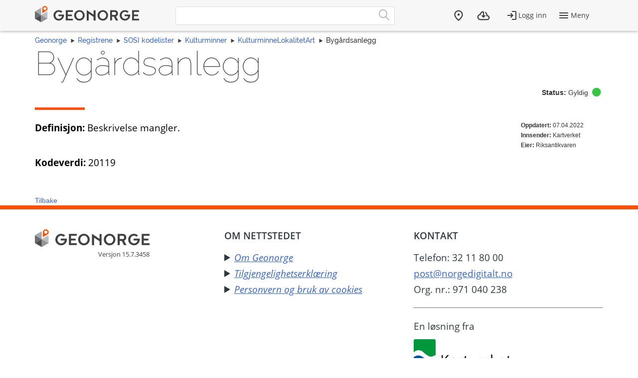

--- FILE ---
content_type: text/html; charset=utf-8
request_url: https://register.geonorge.no/sosi-kodelister/kulturminner/kulturminnelokalitetart/20119
body_size: 9555
content:
<!DOCTYPE html>
<html lang="no" class=" js flexbox no-flexboxlegacy canvas canvastext webgl no-touch geolocation postmessage no-websqldatabase indexeddb hashchange history draganddrop websockets rgba hsla multiplebgs backgroundsize borderimage borderradius boxshadow textshadow opacity cssanimations csscolumns cssgradients no-cssreflections csstransforms csstransforms3d csstransitions fontface generatedcontent video audio localstorage sessionstorage webworkers applicationcache svg inlinesvg no-smil svgclippaths">
<head>
    <meta charset="utf-8" />
    <meta name="viewport" content="width=device-width, initial-scale=1.0">
    <meta name="geonorge-version" content="15.7.3458" />
    <meta name="google-site-verification" content="Gv_-Z_5SYE2-XDK4fJXmPgjpKB_cV--ztCb8oswGVTA" />
        <meta name="description" content="Beskrivelse mangler." />
    <link rel="shortcut icon" type="image/x-icon" href="https://kartkatalog.geonorge.no/favicon.ico" />

    <title>
        Byg&#229;rdsanlegg
             - 
        Geonorge Register
    </title>



    

    <script>
    var Organization_Name_Resource = 'Organisasjonsnavn';
    var Organization_Number_Resource = 'Organisasjonsnummer';

    var Title_Resource = 'Tittel';
    var Name_Resource = 'Navn';
    var Description_Resource = 'Beskrivelse';

    var ContainedItemClass_Resource = 'Lovlig innhold';
    var Owner_Resource = 'Eier';

    var EPSG_Horizontal_Resource = 'Horisontalt';
    var EPSG_Vertical_Resource = 'Vertikalt';
    var EPSG_Dimension_Resource = 'Dimensjon';
    var EPSG_References_Resource = 'Referanser';

    var CodelistValue_Resource = 'Kodeverdi';

    var Alert_LastAlert_Resource = 'Siste varsel';
    var Alert_EffectiveDate_Resource = 'Ikrafttredelsesdato';
    var Alert_AlertType_Resource = 'Type varsel';
    var Alert_ServiceType_Resource = 'Type';
    var Alert_ServiceName_Resource = 'Navn';

    var Namespace_NamespaceName_Resource = 'Navnerom';
    var Namespace_Content_Resource = 'Innhold';
    var Namespace_Etat_Resource = 'Etat';
    var Namespace_Service_Resource = 'Tjeneste';

    var Document_Owner_Resource = 'Dokumenteier';
    var Document_Thumbnail_Resource = 'Miniatyrbilde';
</script>

    <script>var environmentIsProduction = true;</script>
    <script>
        var applicationVersionNumber = '15.7.3458';
        var applicationEnvironment = '';

        var cultureData = {
            friendlyUrlEN: '/setculture/en?ReturnUrl=http%3A%2F%2Fregister.geonorge.no%2Fsosi-kodelister%2Fkulturminner%2Fkulturminnelokalitetart%2F20119',
            friendlyUrlNO: '/setculture/no?ReturnUrl=http%3A%2F%2Fregister.geonorge.no%2Fsosi-kodelister%2Fkulturminner%2Fkulturminnelokalitetart%2F20119',
            currentCulture: 'no'
            };
    </script>
    <script src="/shared-partials-scripts?v=9LrDZdL5MaAQSja-LEcp5scGvdRby86I_2mCpOW__II1"></script>

    <script>if (environmentIsProduction){
		/* Google Tag Manager */
		(function(w,d,s,l,i){w[l]=w[l]||[];w[l].push({'gtm.start':
			new Date().getTime(),event:'gtm.js'});var f=d.getElementsByTagName(s)[0],
		j=d.createElement(s),dl=l!='dataLayer'?'&l='+l:'';j.async=true;j.src=
		'//www.googletagmanager.com/gtm.js?id='+i+dl;f.parentNode.insertBefore(j,f);
	})(window,document,'script','dataLayer','GTM-MR2X5P');
}</script>

    <link href="https://cdn.jsdelivr.net/npm/@kartverket/geonorge-web-components@4.0.7/index.css" rel="stylesheet" type="text/css">
</head>
    <!-- user claims: -->
    <!-- roles: -->

<body class="geonorge-container prototype  geonorge">
    <main-navigation userinfo='{&quot;name&quot;:&quot;&quot;,&quot;email&quot;:&quot;&quot;}' organization='{&quot;organizationName&quot;:&quot;&quot;,&quot;organizationNumber&quot;:&quot;&quot;}' environment="" signinurl="/SignIn?ReturnUrl=https%3A%2F%2Fregister.geonorge.no%2Fsosi-kodelister%2Fkulturminner%2Fkulturminnelokalitetart%2F20119"
                     signouturl="/SignOut"
                     isLoggedIn="false"
                     norwegianurl="/setculture/no?ReturnUrl=http%3A%2F%2Fregister.geonorge.no%2Fsosi-kodelister%2Fkulturminner%2Fkulturminnelokalitetart%2F20119"
                     englishurl="/setculture/en?ReturnUrl=http%3A%2F%2Fregister.geonorge.no%2Fsosi-kodelister%2Fkulturminner%2Fkulturminnelokalitetart%2F20119"
                     language="no">

    </main-navigation>
    <div id="loading-animation" class="loading-animation" style="display: none;"></div>

    
    <link href="/shared-partials-styles?v=TWuvupml0YeT5jQRjR7E_HrBGIkaQ0v76y_cLcMQrlA1" rel="stylesheet"/>

    <link href="/Content/bower_components/kartverket-felleskomponenter/assets/css/styles?v=EFIeR_i2HvdNcoQbCALSJqzvXoZh_KwifVJrskUtiX01" rel="stylesheet"/>

    <link href="/Content/local-styles?v=cGIcPMdVHjEOrXbL7jfjD5MKgzYNJ7N2atLkEP0ejDQ1" rel="stylesheet"/>



    <gn-shortcut-button environment="" language="no"></gn-shortcut-button>
    <div class="body-content fixed-menu-margin">
        <div class="container container-breadcrumbs" id="navTabCont">
            <ul class="breadcrumbs col-md-12">
                <li><a href="https://www.geonorge.no/">Geonorge</a></li>
                    <li><a href="/">Registrene</a></li>

     <li><a href="/sosi-kodelister">SOSI kodelister</a></li>
     <li><a href="/sosi-kodelister/kulturminner">Kulturminner</a></li>
     <li><a href="/sosi-kodelister/kulturminner/kulturminnelokalitetart">KulturminneLokalitetArt</a></li>
                
    <li>Byg&#229;rdsanlegg</li>

            </ul>
        </div>

        
        <div class="body-content">
            <div class="container">
                



<section class="heading">
    <article class="row">
        <div class="col-sm-12">
            <h1 class="shortcut">
                Byg&#229;rdsanlegg
            </h1>
<div class="pull-right" title="Mulige statuser:&#013&#013Forslag:&#013- Utkast&#013- Ikke godkjent&#013- Sendt inn&#013&#013Gyldig:&#013- Gyldig&#013&#013Historiske:&#013- Tilbaketrukket&#013- Erstattet&#013"><strong>Status:</strong> Gyldig <i class="statusIcon-Valid"></i></div>        </div>
        <div class="col-sm-12">
            <span class="separator-lg"></span>
        </div>
        <div class="col-sm-12 col-md-10">
            <p><b>Definisjon:</b> Beskrivelse mangler.</p>        </div>
        <div class="col-xs-12 col-sm-2 col-md-2 col-lg-2">
            <span class="small"><b>Oppdatert:</b> 07.04.2022</span>

<br /><span class="small"><strong>Innsender:</strong> Kartverket</span>
                    <br /><span class="small"><strong>Eier:</strong> Riksantikvaren</span>
                    </div>
    </article>
</section>

<div class="row">
<article class="col-md-12">
    <p><strong>Kodeverdi:</strong> 20119</p>
        </article>

</div>


<div class="clearfix"></div>
<div class="hidden-print navbar-bottom">


    <a class="hidden-print show-loading-animation" data-loading-message="Henter register" href="/sosi-kodelister/kulturminner/kulturminnelokalitetart">Tilbake</a>

</div>
            </div>

        </div>

    </div>

    <geonorge-footer language="no" version="15.7.3458" environment="" accessibilitystatementurl="https://uustatus.no/nb/erklaringer/publisert/5ce06836-0c7e-4804-8dbc-7a0881ddfc8c" />
    <script>
        searchOption.loginUrl = '/SignIn?ReturnUrl=http%3A%2F%2Fregister.geonorge.no%2Fsosi-kodelister%2Fkulturminner%2Fkulturminnelokalitetart%2F20119';
        searchOption.logoutUrl = '/SignOut';
        searchOption.loggedIn = false;
        searchOption.epiBaseUrl = 'https://www.geonorge.no/';
        var orderItems = Cookies.get('orderitems');
        if (orderItems && orderItems > 0) {
            $('.downloads__count').show();
            $('.downloads__count').text(orderItems);
        }
    </script>

    <script src="/Content/bower_components/kartverket-felleskomponenter/assets/js/scripts?v=x7WDR61zgfNwaqMUrcTsVf4qYgt3y5hHAPeDCteo0zY1"></script>

    <script src="/Scripts/local-scripts?v=aeu8d3Z2rEqSLGS1woC7oWOn-paWMKc12PemwlazQA41"></script>



    
    <script>
        $(function () {
            var $datepickerElement = $(".jqueryui-marker-datepicker");

            if (!$datepickerElement.length) {
                return;
            }

            $datepickerElement.datepicker({
                dateFormat: "dd/mm/yy",
                changeYear: true,
                showOn: "button"
            }).css("display", "inline-block")
                .next("button").button({
                    icons: { primary: "ui-icon-calendar" },
                    label: "Velg dato",
                    text: false
                });
        });
    </script>






    <script src="https://cdn.jsdelivr.net/npm/@kartverket/geonorge-web-components@4.0.7/GnShortcutButton.js"></script>

    <script>
        var accessToken = "";
        var GnShortcutButton = window.geonorge.GnShortcutButton.GnShortcutButton;

        function getAuthToken() {
            return accessToken;
        }

        if (accessToken) {
            GnShortcutButton.setup("gn-shortcut-button", {
                getAuthToken: getAuthToken
            });
        }
    </script>

    <script src="https://cdn.jsdelivr.net/npm/@kartverket/geonorge-web-components@4.0.7/MainNavigation.js"></script>
    <script src="https://cdn.jsdelivr.net/npm/@kartverket/geonorge-web-components@4.0.7/GeonorgeFooter.js"></script>
    <script src="https://cdn.jsdelivr.net/npm/@kartverket/geonorge-web-components@4.0.7/HeadingText.js"></script>
    <script src="https://cdn.jsdelivr.net/npm/@kartverket/geonorge-web-components@4.0.7/BodyText.js"></script>
    <script src="https://cdn.jsdelivr.net/npm/@kartverket/geonorge-web-components@4.0.7/NavigationTabs.js"></script>

</body>
</html>


--- FILE ---
content_type: text/css; charset=utf-8
request_url: https://cdn.jsdelivr.net/npm/@kartverket/geonorge-web-components@4.0.7/index.css
body_size: 516835
content:
@font-face{font-family:"Open Sans";font-style:normal;font-weight:300;src:local(""),url(data:@file/octet-stream;base64,d09GMgABAAAAAFZEABIAAAAArcQAAFXdAAEAAAAAAAAAAAAAAAAAAAAAAAAAAAAAGoFOGyAchmYGYD9TVEFUWgCDUAiBfAmfFBEQCoKITIHmIwuHKgABNgIkA45QBCAFhQ4HIAyFHxu3lyXsmEmA8wASkNo/baORUSMYK2TAHfY4AHxOn/3/9+TGEEV3wKr17Q+GGJRCiR09ejZqykR3r8Y9QEjkVqoYDl/CW1UyNws2BUQiC6cmUDJigpJZZO0LT8aPO2jkdSdIIvEks7xiMWHO0s3S4n4qzBt7xcsG96/9hKk5Ets0jPafKJCKbL7JGdg2eue8JOHzG3veO5Nk9xcYhENCXVUPqKrKQlXVljXB8cRv4z/Qrf9zR+tWqhZqITflWcgvPkl9AGgA5uaoEEbUoAeMUokcMWAbUauAjY0VjI3caIkKgwopURlIqWAhgmLUjazrn7Zv771NslnBdJHcLAneimduTxU4UcQsiC1aUvSaj1h1FBVDU9JUC0/+Tsg2Y3/291yw/i6dLAdFibLWxGp5nZ9SYgek9wIHPE0F2ggMYSjwt61C3NuS/v2QKMk0FXFwBZRYovqWpkufonJaPWIddKyFX7J9l6Rr/J+q5QcGM0gDTEJIBAimoJEI6mhsIpxS626bximqbPctJbm8yhWponR1TW3/r80lHNMFca0rJhGCiEyVP2/sjExVe3v9qlb7bkx7ESskKxKvWc5m06PIGEtWL1I1RnC4+RkiuV1eob1H4H8tbdZoYliZDjBAUD36fvv9v8kkkxk+fB/S/0Vw7Luq5C7REbqkdOWrD+zPhky/gUqy0mJcvXy5/Kxa0cgPLc7/2+9XnYcOPhfX16DR+aUQIpH4B1N5iCWaZVKArqLJQyJZgwS7cUOIZk00tLSnr09vamX6G40mergLjuXunSfvjnWcO5mZuso1W3uhfKjsSplCRf3f/92//280u+G4QBN0jXEk14AYcosgp7RsgLcFcna1xlHGuowYLmuMJc+6SJX76IyLVMoVZCoFUSa/d5pRr78mxU5XSmetEhY4cBHMkyZV+rnqK6UQrmUHF/JTJ6WR1e83RRypybxgYmpVukXO4WtuDNpGQ5koiiwoMi0TAkFoj99uluGyS0moCbtRowSfvAz7Lf/h4cXqFnUrY6IYKCmggLrvlx2BgQxnx/d6fXISqYTQAO0LswhgFXmwgd1wgGNwgjvhbt53/[base64]/cZfXBhDog7lw2NIOz+qYkh4O9fGJkF9e6u6Aydqwta0h60zS1D1sP7CPmPwyutJj2RC7DQCyCd01mddOiM7qHLFvsjkETa372z2Mu7/Cs/GckO1QhVY3m/FnQZavOxMQjDky5rSsOa1ogOaVQz0e/3cZ7gbd7hRz7KRa7ZvWXgSK1QgWUJ9b9ejMzUpObkB17UhAY1uQf+5X/JkweEp7UEbzAIIln8ZDbG7qrGcnjZ2DwedeN0gStWQQvSWSLsO6YMsKoC23epN5gQqOtwZtDEtI6KXW54Ix424dcpr207TTQTM9KObgdm4hYthaJ20f2GfpondKmfrv4ZEIy8//8r30r36UwmvaJljocvQsq7x6NSNyxEItSDIZT2weS1/3BUpwNQTVJ6e1luvxzggcrPTcCr7Np/c56bOQ+9Bk7C3AaHjuRrdtZFxmY6Afp/WbcZBVv+dw3QWQCpLgngQDiQqKMsgPuNjoVx3G6dJCngqbsmrXtP/+OtSEYeUkGTALqepyhGDf1WsZShxTRDirkA9QNU9WjxOG0vvRN/5JCs+L/0NXKUk5hiqUDN6tMhvdUH/ZPO7GGKl3zGt31n/zY5qd8m3SafTf4xs9lWZtuY7UqjA8FOcnCa/Wa2x2zEbMJca4sYY3pn///3bzOprrsdYjknJzkrTmw1q//T03qlD/pl/RbDpTyxX4OfTH4f2YWF9biUtjtz0Diys9xfq8e9irNPku333dP9tG/2WNd3CIBOb7+1tkqX+PB/6x+L34F/9bH0o7u//ZkpVYpQQZAQ4Py5ubdkPPjgwVkAvrvhUGFkKYNXqxDC5ifgXAb25oHdcWbEgXRZjUpWn/o1PrTx4W8njE/LELRBv1Jvltml238zGdpbXwPe5GqOvI+62CCvweIletjLVcN+n2SOak4wQz0nWcEguwVlU5MXssXfsxmnQr5yhc2f4WpuKaRxbh/HOVusXsWNKxMurq0ymUNxJSzyQCrPHfe7ggGu4QY2sotjgrJEIVvZe1x7mdWUs5PD662v53uc5FPJQYWQTSH9RzvECVCNyK/K5MgpA0L+baNumRH/sK7OjvaK8rLSkuKiwoL8PXm5OdlZmRliUXpaakpyklCQyE+I54EGy8V8No3h1csXz9crL8/Wnk7Gw8GTx48e9nvdTrt18UyxK9qU15K44AeLXZsbWS1OLuHuzX+814sC4WeDbkewQ7H9kZRNY603bGHBdHk7H+d68G9dX5TZQgHi53frj7k/rIRKnQQduiaBSAVX4/aPFlAxETQ5rt/rzWKjtSRAWjl6MgHQWh5KIKOzujUJv9+YF1+H0O08Y9qxZVnUWpKEtG4SHmx9aa9ctUEF1XOzaX/i4DOuES2VQIWl7xTrIK1xXTKuwS1/u35CAWpGBKF5OhCtA06yCY+OhMMpk1hqJu/r6o888yvEdrWRCOpTnj/tTTZ/2l9JPTfz6suAfCOkItz3aU1ukSjdpggWBfElpYaz9rx9lJIz3tQ2Tnce+8Fg/WCNcNYl2TAR0pSb20jKUKdGaTZmETWWlmlnrNNkau4lGyCN4E/8vpBAKDe7u4vbHXan3UOzKEv4U37DHX8jQITwJcVZyBGnj9b8RFeLrKlr8UdImkNSd+yun2A9Fndo4b3uGiR+7WAl31OYhdkLDar79//IaqNM1OVYpi1VAWmGYBy84a8kkCRi2LGgzQZj/Rb6ZhkU64AkvDDs08JDeq5Mc4sHfS2GlZqx89I0tc0Ep/IGKatwcV20INDdGbeCf5bB9Ca7z8psjdCdTqTnPBUtbVIIFaMQdOdPOdAJmc73ZHtqSCL1cb64jyS/n3lib7Y3JUhYAy5m+D9zySUde6MHeUoEO5DXZukj1AyWI1h+3yQG9db6Y/nmBpUJolxztdEfJvvEDdbFIjhEWjbQ/BYTZ3G/rGkNW03/zXmz6ZHdUoTepsgQNEvPcElmLjZypLmzdQimCYDjs1BV6I2TSjQ9xGs4lvst7uoUzaKhmTc6NGP2THO1kW8k69pqmWyoSN+rerb8WFqrbDrw9Ac0s+15y9eRXCYkogL3mmJvOs5pG5fzIJ7cSJcFxUgszb28FABtMzZY4EysEwKNeUrn3vhmIEXa/jLqj8LMMdV6Gg5g+gqDBUNYn2FxwuCUd/lXi3DTpKrg6/[base64]/3f1DzSBgLDlyv6HxV1/[base64]/mzjVBeMm62qGadjzEzInA/1ZI22dI4fJsdy8Qm5bFHeJZla7OBt6Gi3rYi3b7Rmj0dJI6Hd6cFi5zwzN9SwDPX4B5U2cNYHDCuiCisAteTyTKY+UB93FZRV/I0CZXz2SqDkRhh4XG6KGYm9aHuStFOaT9OKBADyzmzwooaIdxKqumKVL8LI12zIkL5ZVvuoUGC/IFVBd1cexkIlKZgcag4qsJBFE4AXgyjsqvA6lbIhIL3lUEWCW6DWYHTe5zdzJ9XhV6m2qVfYUTtDngpZmLUpj+7SzmpoV1+IDiPU1hAoEMra4t9wFQDfryQQ7FibSCz/hWV7vZmWR5v2Ra3rXQiK8DAGnibqqSGaInAKIcMajnWdXhGIikp5U60mGWbWArUX+bg3dnFp8gZtEeGyTEzAmTPIB14ZvYUJxq4lsybYOITZUINDXWemaToZmqDu82dCkOKEpLRPbD7iwAQCbOZa/LFD0RwW3XczvQks5K3PLHRne3tgWcDDrDSn2WJiPCySF74J5SUXcX3YFXH/63968DNNUIZwpQDJj6hikzVOxRXaqGYYcMY613x2dyCcwqfq/t9YwKmOflKEbWmLqXT7rnFz1SbDy/lfh5VSiNxGsyPPCZPisqkiJtGUGrqrlFKPiBw9h3GNU6I884zcZV8IF5buyXYGQz0uMBiEwLczqax44WVf/5bYKu4JuPy2aqKJihbe0e0BOTOERbe1sj5OWmIQwCPSgU0lLFBC+ag+V7WMwsxhzd5HcRSK4etVvN+YpqroamNcQz28tG6xjls7vLNfMUPRc7DTfMg+RJ72WalX5Qqq0Ji/IIUgc4ZC8yE2jEuPN/IOofgPqcaqu3lVs28wUkUx2GdNrSz46D/KWx5GWP9L/A2h1Tw/gTtCn3e5iHdVhtuxRdijPNin4TmQoic6kWooDbQcPe8MPHtoOEXoV+N2MKz9Z9QLY41PAYQ8BANt2A5j3gn3fBJw9b3/uLHiwoIBZ+M1nc3mgMwbb4WIwHy4FTBWDBH90hRq2IhmMfzv3P3KPR0OSqxCu230WwcYY0hJxC8nD84tSLTbeauOHzg02KKXT7gp6+DGAoOZHL7Fb+2TpRrM/gsCBb2+5KzC0fpAswdeE+dpbyGcenXOym4S9NjwCfmkn4TmwumWJR6WOftrgOPfdgCAwxEobEuRaiJQFCvT/8+jHF+F8EdQ0+EUghQpQU/77KLmxU7G0cyILg6bIgrN1iOaqi7CnsRpawY2l9uPGNbq9RvZgYo5tlYU21r46tI0/cGzXWHfgcrmMNfAJZNEXI1Fq4E1RIBLs926c195RKXgxCD32YqaMCJ69SLBfd+pVBNlaGfmpqxpdYJF7zldtXAUd0VZFWuekGwsd8xyJZNk51zaAUETICEApZHtn2s/SlhqOYiaq88SY5Cj0YbqoGk1O/NgfN6WxSNVYqoaZ9+OzyJ9KS/uOkXBQlwL2wjVPluAWNF5JiSraP0RyGlSOig+gfoBzefB+d/geZ+I4JTPZmsShpQQyQFp/EWN0AjlQiOZxeK845ptXiJwVYLIvqOPsAhv/tUAm//ynAo+kHM9NKrntXVXwG8XkvEAO/y9zr8i7qI5/XxTBT/azOX6X2WqYco/rO3Ihw2gWs28jT1OaJyEOfyqcp9dPE3JNu5a3Cjmn2HDrhQUNKkJRhTrKzdVvXkcozUNRjC8GVycInpCR/yIkuzqlyISZ8CicUPfASXWMdCslw3w+eOCJyXK6vDSD3bkoxCvUec0c+d2sfdyCrCwehKgHbXn/VjFPuNklx+M7Tm+gCEVTKBxjZXJ5apSOwPXbH0sUC95944tqGlKl83YVphQm9HDuF4wonw4FW6/Sw4S5LyCyNYlmyWAWPLyIjKkjgPTMCzOfiVu+hR4IATFi0InFEwY8S59pQSfKs5bHE48iZ9U3JSndHf9cL45NgSiaAxTwfCGSKlk0ie91O7ee4oAcuk/UL0GQq0wdjGUevdokbdvMbYFhrLLeQ5JURdIUFPJegndrpD0BJkTxHNuu11lJlUjYH1Q2KTmypVnoK4lePEDEPHbVk1O6pgzjYlFBxqoMOWpfP/QLbPTKpaJnhnbn6srnxX97RrKQMtJP45o+pyVtVHXgtDp+EP9xm2opmRmDhI2sySzs58aawb1DpXd3JKxgf2A1x66bc4F/O/VKQzagrUwgSYhERMlQ/qQXmaed4InUp21TEsd5jLCYUUmA6vpfk6jD4hNRfjkZJHUyxE9LoO2/6s54UFLI5Nk+DdSZaAZ5i75FB5hS+jNJ5WwQ6i1Z67aWNStcCkpix2X//ZQ4x7i+Ii4eBewfjQiHt4uCVr7usq23a9eaDVt27FiVTbayeFtqVL4ccFKW0qBHwwH3h9xbEPYMMgMjwMfTvrM/K9GgfC0+BbYWhdpXVWEj7/nBFXKUCTvQpSpKLqDtfJKRQzd0ZttbuDL92Itl/5okMsIQD0+Gg8tzbJH0hymsatfHuJvatB5RATkz2/AAFEdlfRqTV1nnXcJR9skZrZKXsfZQkDF9G2RGKtqv5ElsDJoOG1WM4oRux22NbtUR6LZmFcWlF6cLS49/0xqsm3NAQ+kJkFs2bKSWH1xwvkqgD7YJkPVUWK8aI9No0eNpIglKFjW7juE6L9fk6MBu0HwIfGfKx221y60+DaxIJXULijsY+buDezLJdpOWtjCJInIcc7LOwj0WHkkiigXAn7VJDe0kIpJKYJ9FXVAwjEShMEp3Mh68xVmX/[base64]/omO4MrwnrtgnkZm/6Z5MtgBTDblAgdD76RJGgmLAftaUhQwRESF31b1S817nW/t5Y7Vd92tFn3fZXzlPWvzr7FnfuLcklOOZ8dCQPQ0KXBKJ6uSAhQ0ycjJ+OgoSThNeuOA3P4zRwoPM9rkWkKbW6G5qxAV//ErObf9IIoOcx8un86LTlqBGbjLNcqKRyl2+C0TOkYnesVjvNzmPTV6Oq1271bY6zdfLJELRDP4an6mX0jwVKFIg/RVVIuiKvNmzS3CptCicm25uN/4wwSwMXL1tkkI/4eGdj57XLC0kdAErbcg9s/XoFYAD4h+NmwivW2pVZ856aCNHt9CcGZ+E1IviZ3ygben2SPEBLnKXrbslMcTInFyZF1luipvMeuS/XzNTsrTldDtuu/bq6in0Kjl9+c045qPCIRsMBB1tTaY23JhDmNq9e2383H6ngQeI6PuH83AToVLHtrwFPOu89cD2tELxXE1iLOocJPAvkYypSuTULA60STJ5zvB+VpmEbNaVYZ4o3FUJYxW+brW/6rS+6Xa+bbscT3HLcWdXrlvPTAMNHZ7HvUouOrKL8soJ5pZaEX8qEb042ceiSql8TOlPufCDi9rk71kA4aAXkHSGcGYz5E+mkGLa1n4scL8UvvLY84igHjWcR7V5NOVut5miJ33m0L7yegavOe41bZVNE9eCJ64wCy02YjR3Vz7tGSE6shzTYa7/c+yYnSL3wrWd+zFOeH67SkIA1/5WCV435ZbCCel2d9u5DbBUfzNkYKCE+1D5GRVJT5xnYc9B/JVj983yfKJORYEkbWmVI1kFrHBfv43i2WhGQIMCXwAlyigTu0p2/pOieHy/2GXTctw4G027ZqTh2x92bcvw/eCES6vvgvfQFdHTl4+HXgEKw8Ww9sAvv9OQOeOMdzMn/3cyJvfJmdrMAyQEUt77rYj9L+mIm02FT6WlMBr+VFVMQ2kq3zJC8yP79o3OTm/3WI3zeuvvSzhxEahEcUGjMezqWQByHUNwHZ8KqVw1XdjUO7Vmw5blxctcA+ydGckcW8xnx7/tDlYI0pz3o/IER9C3WV7uOrvPhskb2Pl5vWNKOpCf0n3b9hmupC1bEkihhH0l3snUF0+Kz0hEDCMxdWwtGSg/xondFuM762KOh8A6L+Wvsig959GXtCknu8TCH5M69wBfBolVAEB1tri9iAKyJswasMpyEhIXTlvH2QfL7iJg/8oyEgW/OQ2fpIb1Auea1XAToAG4RdL9kArtuTmSNswsWPtQ2qXJJRXaS/k7SvwBfeaDv3J+hPiGC0SRPeVCX1mEeykbUP3YCBUR6RZnqRWOFUi+dhpSGyrgqqs1qKkjxmyqNR/hTbV8fe1en6fUF/15HOJo+Akd3jer74ymH6eREeHGJaYlZHK5ygZ5FyapRBVnHDNMnAYy7GhFYEt6fYlwc4gXwoYbGaLwxKoQ0DTn0xS3JCegcvsbQdu+ZbZkLTVNvVUUUQ6t7VMAilHubb9ulw8g35sKW1ozvhf4enovns81BZN9VAUetqax3h94Li+K23ZBvobsvqUwL1/dabu85qqAOQKFjMevEN8IZsagBlpfybAlPPNKsVCC7qxkGIyaSYucYV08TOH+M7IpVEx7JczaAw2LqTeNb2SEoko0Dfu+ILSzcwWdX5qS06U9CtebM4yULY+sSiJm8TRrzXdJd6jcPbVEjATFFR1oF8vCXl/X/8lkbC+gqvMDj2RQTA362Glt6JUidPjtNSU5kPV/HCj18aoWs0pa7y9K1Jg6ZTO2NruhJd+mn7wIIUViDTT8N2A5KdBtxoz9qH2WAB1AB5CjwG8/xkCRAmDQ6P2IZ/ksTbb6fr1TkB1MAwux+smO+pUTkD07K6BZNp0mol0Yi7DkKF84pusPTnJCNkp8b43GNrrO+xRb7y4k/l/IW7pDvo1dvoNDgZ1Nga76aYmWOmJTPqqtDq8T6MPqDq/cifUhrRJfSNAGAb8KwtpGVNpgPIhnSK8IIekMoc1ggnHZrhI4XhUCL7mMsRypNXCAPhdptGkrkHJOt56iMisT+KzmaXSKXDW6KlrqoBUKbEGIND9gESxtnWNzmMIoSey/PXNkx4RShWJffk4onF6CZJqhipTwskWeIbwIdAinCGFjoLPR3PD67qO2V/U1zW/v3299WY1isBeXl+JOMDjs1YVjsccdU7ydZyWxKirAtbERjXkp8IZVg2KyF1aY42InFs+NhfXXTVZbCLaCXnV0pjns/HkvJGFOn88zKeBdCybIK1WeOPOv+W7WPbPiPCV1qiAZ13lAlOS5FZ3kLA6NJVV3h2s/YTlVM4Pz6Q0rvQf2b/KxeAPZ5PSyTB6RWU+Jrkd0tCaxCkT21HzNKOMcZxDwUiNGGr9jvu3C/8NwjzLDuLwEhqhUB+GtfNN7Gg4vBTFSEzi5pSYB3iMjgdAyY3YunyEu1YP7KltnaOrtqy3WSijH/QqN9boWu0lnev4MrcTpJFQV6+0zTPv/EOnQUdLRadL0LEnN9m2FetiuIfdBk+AoA6rthGm/Upgq5hftA01xIMghH2LP66+u9pACZTsdiYWVhGfhJlEJ6L8/52GQenyamdV5cYyP+nmPitlcHj944RgF7fLh8cNI676mPUU9TWGQB1v+kAMHaqt6+hAQ4EEW2psiFWR6UC/pxoBHcJ0NQUe2hTh5nMuvnQiZFNQN7quLnYJjAzyCTpbD6yyC90jonHFRFna14xiPn1clC9TzxXOYqJZqGgUoP64ze3R/bvrxF4JDmRv2OGsW1uamq+DqpmRvirD8jG95L6Uv9UhQfG1C5URVY2S5aZ7PbZcQQsADQs3Z+8dNgzHiP2KW+Bl65+ef/Dd/Yp39AEM4RAouI3/cEY2VOWMKBqe2XmeJVqqbi668Se0TLTn4W3GRtqtu/MJlYvxIzsBpyTlsq+6HTuj+FTrPQfF8pS64MGnQWY11qaNhI7TAg6VCjYlgqnlOvOzOgcq/UDgdz9zvm1i6ksA9XdnMv3Uuqy7rCDNr2ufFg/4hydbK4MjKwYyDtOhqOAzcRaivjzbFWV0jI+iHw6xOC7QsORt5Cyheh4CCLqtj0yBC2wEhtY2Xl31oO6aidpOWMiESUPf2CDlWOMvqWGwlM5HfsYhV12ZULPcND6/[base64]/1Uwlmay8cKrC9DUwGcQZwgQk92t4GqQu6Tso40r6Nf1HOqCc6ypBnlhjERruGebIZzCra0r6ic0AgJAYOJBOtum7jZ7aPjcf416cmRXhNwvGEi2kjsZMu+Iunx065yILPYmjwUISZNIBctZ8fqZXO6hlanygSbq+ISdJN+HJAgKxsBFoZzozAJSa7Hs8/sNTfff37aIHH9QqLF/K19HpChy8m3dtOsyCTLK/a5r9CLR6M/nM8OfPgImrV6P3RmFgkv4tVnNKeXVB9WnNhhEkHb4SHoZKLGbJlnZLnnZRPAXxfpYLlFHHMdLNIN0A891KyH1PHv2jY3VH0qaVL/NbaA96/Kj4kBKiQBG8lBjezG4rnnpM5V+XQHxNZcQ13z6YLbdlWZ5I3NwUFBbOmKT72py2xS7X/0jknUh6Zze+z+DCwnHTGLMKCGgCTm2f/ZLLbhHg/QgEfPySQNJ6zY4KwhFDRkzBKIjXv5dSIcO/KLDuCS2le+AwN+iW+3K/T0am+oAXjAz9pgBPCtKYBLTGnzdk20JvG8gRsPwCVmtGPJLTEteo6fHhn0xNu/tSt/[base64]/[base64]/+KllWwl0f8qYWu1ovvVXqy6utbPXMvTKuVz9IckfA1XhVHNUHWEmj+asQMORGqGzWt8keZpDiouaIWrI3b4M/KARL3YFxqtSoZRGYcmJZOpr78fXxZXi+pEqatLIKMO0BGTVJP0IjfeTpMjVWl6YX/D3ZE7POmL4e6EHXkGFPgEQP7XBCkMIMLD1BS+Sizc5rhgVefXPz1Jk76f6pNqJEdjrUaE0VojU/+xiYGMiZrrtgoGi1FUbTefIKYxkio0QpNxKAwBgS7Q0ATLYo/MHDl9K0pjWd6BRW90i09oRaLLGP0qo7+U15VQIyV1Rfi9diiIKS7S8vBups2ywpbSjYJCXqEw/cjSBmAarFGuveAlU2Ekb80+WdJ09Zmx9hjv74X6vTXTIghJUXM+EiC0r+gW9SWFX+kCPhx4PS9Z+PHs9eQ7K55W/73ylF8TR4r+vq7oiSozJIPIWXsMoOULorjrzVW4y5NZlah609GY4GoToK/W/Rf6O0BfIXfo1V70uG5FV5lslwUOQGhjVc/Ij9NZdVAy6UTfu3vAZ31f5mZXfn94dPillZUsvma+iPqwOVTjwdb7k5xWMyqEhgL3mMUP3atM+TkyIJC53N5J3H9iC7g6lAmfrWQbWLa8BrzmvD7vs26QlYXoro0SeFKAAl28PV7dNp2b35ALyK683nx0oD6pqlus/hQa7uyJZCBtaOaJ/elJtL4JcoblgL57bMh9taP2OYj+jWWJ8481WIi7RU64rsfxmcWG2nH9xV/[base64]/91ODDdgrg1nFpaMZKJu1FWFXxvIKV1e/Q20ZeMvPzPQmhf+PV9SH9cIjWXvV7CRyfVY4QKEGV7lpvwkU9gWQCXn9vOjLgBaNHqiLnfzMkQ9qbgbe59OvbWCMh/e2Smzx0jBmnWytHn7mZHuKPfvVkNX7VQOhCivvoQBCLMrFkW9gogtQAvoydDrOcmx/x8/m/xkZY3H2ocrKarHKMIVIZFZXrhE+w46mQsjKV2Qr6eyi7wN3E4aMxmVx4IqU2cgS+wwy9mdjNGWVFZACL7CN9aUZb43kJTEKNlumokbtUQYgQl3+sCYsjZadFBwVJlrtCndrDc4NhV0K3A3escr/C8C0DUmG+FbKzzR79NrYvGvUMDhcQtiYpaxvzYMhlVbk1/kMFu84vaMEgnTpec4KwPNXfVZ/dH4hVqyYR9IG5ao+8Qg0CZnW+6jTa5+gO4TAcgSpmPw7Fav4ferCXIJ134aTr+7Ea+FhyWuSFT1YjUi4+TI1//pNK+/WGXfP/EJFKONipN3BEbpM3/NSbiaIpjh4q4c9YyA8wHnxZnqDbsySc8Jz0VGgIWwRIWZPEuuIb5Y/q1ToylZdlZgKqcCphGK0wOxVgvzpA6+uRd2VwDTKDz0BChaCW6zNhqDv4G0OTJcZ1ANF/[base64]/ZD/I0sCX+qrPAN9X0Tu/bh9qlSbXKQ4RJH+hNS6I74cPdihtoV3BVoOXV2nGZ16ErQrpKhlo6s9taY0l3BSNVGTFtLZUv70d2lQchdZaePfBVtrRFlu5DBEBHZ3pZlZhzaVYpCxJAcbRPI0W0Ucis1mtTaSqZS28i6jbCQ0xPvk4zWtD2whAsEEe3McibcclyMBrSTHSj6UvhNBpH/[base64]/40Ah/uq0zDhaIINfvFsiyZbwiMXCEG8PghTFcQWy6TYiVKZJN9g/2DoEGcpiJMaYwb3gV3A7EB/HhdvDyZBAyfuwgyy39L//9TNgfTlLDmqX+qu/OLomLF4fqvypOvCk4IQT83EvPiabHpGPY+5RF+IFW5EDIED7NwP5cbVW8qqIhS0SuCo2qoFIiy6vCKJTK8KhyMjWqojKUHMnJzGNysrLYCWlZHGZaHlBImCMc+uf5oVnS7DRxepZkCIHjYciv3yIiWMm7mR5h0WQijG/HX+4uc43KryniB0FFqdlRUSdPbGrqlG8X1orZBFJiAFAOq0HjEXNGavtCi0FVeH/DIvPAzEw2hZiFyiwKKxIIYrBBsZHYYJFdcX5ntZOhEdFcowCJxhBwqOQQjczYJGLakqb/FxgMrzYtf5ZELnPmpDeH0eUNABa1zreyAcKefeJA+4F9pV3MwMVykjl8RjYSIDZ/[base64]/mhhUkFtBotASvQXG8TEE0Ld4mBdY9dH1n9s9fVGUg383x0L8z5nGWOUF8zKhXlyLO0vKiM22IRYqLL8q0UQiDcSFKEkJtlTV3mZmCqLAYhlbz+RSba5JhmnDdjl0nLFA+GHZWe+x9n/ZvVU1GpI8tJvYMDv1WJvMr9JoyO0kZkkqhKxidYU+TY8GIHcrtTTrTVVrq0uH1H9Uv6e/PyN/LwF/5fvseeOUdIyKOoy/3xAuF/WUIhT/hSFFWM+E7pMUrzmE+6VvDfYRdQTzWRa8Bd6Qr4jcbu1Vfw9pnyTQpnOEIyzbfDPcOJuWcXPQ268oMbZq4ONI7TUEuADVamXoHUP8CHeiVRUlf+56bjqdLV5M0DYUTS5vu/2X1MfN8UwLyYuCOfrFeqxE+KPC/C3/8mhemdTadjqAxHpzBLzUGYpxZSh4VpckMFC7KQTIs8hd8WhXWJgwR5knD/W1xPrT69m53HqAkOrEpo4TeWcQwvEorSBQFKuTt8XdEckAl96tIj8ULoh7PGTk2+maA1mFAgNDe4yo/OHglLzTYlmhISC7qBkfoe3PwCBuOkhqlfhhBJmuKQ2B9Vlhz6suNXsrpiq7jz9yt3i+SYXuxmFM0pXCgp5+UJRclcMagwg+vWrmrugdioDcNV1tJjtwqcjC5JoB5vlhEKeVDrAL+VyWbXfQkz6xvlyl5v2NW5npNxu6cq4cymjklxkTvdVQhtX1P3l0hT374R/ru/l+2dtxaUOx0bPFecSZgZo6UeXfn1wsRBi6DVe5nwdkGCYNEe602QltLETWNn42Nn4Qja/oETG+7Bow/vNR4X/X6/vpbd5FKc3w52y93uEeZ/LUZC2fxbd5EyPL0c6Jjd4h/lcdDuRxwB3e4NPtovtI5ZXf3++y7AcrLNcXcrbjfI1XdxE6v0J4mLiOtZc01mTChrSGCkM+CQXEH7l3rKVztOXm4xLaIPxLj8D8YBvJp9NLxx+C/hP6/3Mq5mqEiHuurmq8r2TSiijradq9NVKt8orlnWgU9fuW9hbG5yNLmzXd5zKGYWABpHYPW/[base64]/KiRppIxg69b2x/1NF2jhnHhZFY7b3tXTUZg7G4OfryBwYVv20/AVWXDM0tCo6VdlD9ckV+JnL2carOl5bdcXJycnSRu0KaYXiUZoqjijv8p/FQiPq/v22cPDc7ei6i9GVB+FvW05nWH/uW3AjKSl8eo5X2klpxdVICjmQXfHJ+uvj3Bbde4HuN+PN3BzcXb+r7urQcOfV2uT/D06n/75V3jl64aB9rWl0cm1/1HXS4sr3R83oawOiguJBUeTVxrqwG72Zy4C9yxvqp/YBMt1HK1k7lenGeXKCS+HCbtON6HdgbAr7hLktHGeHywYsHVysKra0Y4eqqueDd0ECN9PoGqNxEd65dCHVX+YBnuuWrEdkr5dY21pb6X5FmJ4+m5za0DLIHc2NGGomxDuh1MJ1CL+QO9RcZjdcycAD+nhDlPqulISy/cMggr4cD1abGxK9E6laRvkeoGxFI6Vm/93wOQ8aKQwaqkeDlcGucwFAHJcQm5Uey8hKY2IwXLi2hUiSvL6UuLX0FWR2cbvUn1gjfvHsUTL0byAmKgSOjoLrOy88BBulMg4koKjB9Oosdbo3AoEMg0dar3b8wwJlMb5olI9vJMrfLwLl64NBecK9Y129aL6xuakUam4Kg5aTRo9QuxZLEhA/h6s5YQhhlHZXZWVlZRDXuBqXQk8iA8MKUnNf/EjNLQgFkmlJhJQcPW3LWzW4pBghWTO0ICXv1s/[base64]/rqxfbbSRikT5hcthqb4DhCfAOhFl9E6eUQ9ynHEp98sKNggdPcMeFoxRE2dI7miFuU04t1nFhziblVoUqZbwFWzbJOAfk1UCIlb29E4+ma4fP+JFNWOqEftDtIDI8uqOI769tIQ5xB4RiH4TnHPUR/hGlxbfUQ996tmDHWpUsdklY+izqKo6fUkowNj7svz1z6WUXCIoyPCxhIF9bREI+wuDLfth6KumyTR9W+osoHWnObfRLe/VR3fLEMtYMgNVHQ5gyg3dCFjgeBrkv1cqoDtF3ALnv/G9ganx6R7puBS7M3sZ9d5+63/gHEBhpUW+Nqm3onxLlzX/4q7VwBuhUcbhJT1YdR45N3dmVdxV/+HAffU4U8cZDnoXpP8///G5USfkQLxWd86JMZz+TJaiiZOej26Or4webaL7HntFf7VJz6CgjY9x8XEw1V2RbC8HNPwKv2e/ebgrZ3OVpusNiukpTVpusYaQ2zxTc+OnFXPUMXqyOibmOnK/cV+025IubCYWBLZCL7D6Ko3p3Y8yqz/BJqfxU4oaJmYGElPYGd1JmpknjTYEwLpsRlK6aFyTN+GjMhYcm4YrEVo4BJn+jKSxjS7/I/lXZQSGCHO7KrdQ7kyOZTnaV9OK9xhyRRGCMKD0dz02+0RnW8t+E+2s+8yHjNE29gaV+kEafkn0cF3GfJagIO6tiuV/4Uqh96ttHcktk3RalhbbQoidBLc89aYN4jUJ2viHdWs3Y01/plzJtnR8eor1kI3wV812yfIuo/Uj/tgHYE0t7rnHvCXaPI7nLHV8MnwYh2d2SAlm4YDbZnVh1obwvaY3iQdz7AIEObGsynJiakuWLWbx0z3mSqX4PVYJg9RATC9ll1AnYxNcUMqK4rIjTJlmMem4Pj7KoqjC73h/CBvWyIaloGyDI0LZzZnMrYuo90hoc7BCdGxcVxyhA+ekWCs0oimRQUiYtA4ENGAQAiAx0TowZ5pQ9cOQtfGoANjfod+73Y+EOgyFYmzZsKrljoGvLJAyfa3MTNw8/ydHrBbu6GuQXDXcJ/AFLQ3SDME7efjifULicD6ePqgffSUlZWBWEtKbmosLUdEpeSJoxm5qRSEXxTKxw8bBfVFRfn5RKCAlMN3R9Bag2c/CweGvggHzqH/CtgNq+XbI78yMMLdQUHW2dGcFcVG8TjXypHs8jgc8OSU2O7TyOLSx6E02zOe6lTlpa9DWTaGfhun43ptyt8xd63P6ZORUKRUQIhpBoEzKR/rWk0hr1sjINP9BnGa0ddGRIWlw2LU9cba8Gv9mWUrJ78bot0kl/aEIyG5dPaUbDg4OzCa6x2s3jJe+O7TnkkFw8lrUtP/PXtyq26NzVmtXjZGW75YkQ22yITFMHzhqqmraYTNbBbPH5M9y1le8sPLly6TOPl0RLB5FtnW4OvzMCoJqyGbEyw/RlXFwFxcQpyQ1lXIYMJBB4GAqqN8H2zaive3xEf7i3TVzBdFP2oMc8kQ+/[base64]/X0E4NTWVw4wTsPH8ZxDtEeacyIAa2p9eLzgUlVJhQnQmlwG26ZlHS0sEZ68n9/AHwFBO94gDc+748sDg9v4VNM6b5YyJrvTm5h5mxi5VneKs92Q9eZxrrTS04Re50yPGAPE9EdQCSTJJ77DftqZ4MI/a6p8NwpIXTYPJ3shS+wSZLDNWX6olXl25w5LmS/LRPkbChuw0UT0tadf8dPgIIbAyPyZaXT4FWB8dUM9sKZ17TeyKesOTF+sFrq801DefK7lhV5uLP3W1/2ASq/Q4tNpMRUXFgAPjqG6SJ6mpqPmvzIwPQD/[base64]/+4MZUfvrKC/50zrlM9fNYSjvv2MRp34oeSm/a4aCEpwLi5aAYf+cQvM1J7fqdJWNH8XP0Lpmf/De/ab/FcdvOWMAZTDKSv+hBwP5cMTY/tdl+nZm2UttceOV1an/mgkNAEwhCBWYnsOTWK7XNs007qbEvtTecDy1kD7/uLPCSe08SmAfUypYSOOhsfTlHmZmT0JcP+gbnWobRxTFpkRRxTG2Tll24+oZow79WQ+SApw6BGK26zZjk8QwBtbNHyIG8q0EQM5hj2OyChUh2RxIFXVbLjoEIbPvfCUEyD12uCiFpKJhaGfdRh+ExqYSynpDsTyRwFRGdjskfKWypmv7oQ1E9//TwQWd19qWPO/TPI0UlkRaRDPQaedVZ4Cn3XnGQz+xuaEn/dGVz4i1W1hT05cPe5jeXh4YXx6TFUuO06Np3bWwE1XAKICepyxrlkudyR+hjzKCGYjTVCsAZ6ojA2Dd6gkZ0SDPTMFY/[base64]//[base64]/[base64]/X2C4cwJa/j2u6P2m6MnhZiaJpBZTZRz3rkVKzszwEg/3kIwxeTKnAfRxCoVxcYiyvXk+SVtlNfBloaYE7rdBs0BeXfF7TFTdK8FTpuFRLi/uZMYy+9/9kbI9zanmXCBpRO49VmIhvzwCus8zmLnQGv3MEdi2RmglWW6Lmq4/mI2XGntETFSKhL5VUkseKwaF7QBD1S12cEkMXTr5RbkZRRzGF/xaD1XOftrJ8oUy/wVUGQ9oLivGz4JVHv65D0Fjabj2HFNr65vt7vqzOJMPmSc8SDjoX/v6ssVhrWtK2PDLtx3HAYTv0Eah3H+pPDsKZtfWTYjeOGw3DqJ47IIyh5bhZqTvrnfs/tf7Vyv//pH6yPf/b8+b+/d3/6pz6zw4dnQfx40jI94On5U+rfCXCpfjvQZAaNVJD/AIB8bnaS0Wr4Gy7XM2bt0s752uB5EN9V28FoPeLSf/Naysj50CE41Pdl0oywpnnk9Mjfpz8F/ab2tzYXJKPVoaMuPEBk2sE4xKXJUiODv120DXNKG2dr3V/CymLsSzvqEg8K+b7ahtLGFhb1M6AuDh0D9hnVp4C9Wcz9EvB3nDL+qdwwodZuSRs7oJQuEKl2nFZQDNP/O8YUA41M+/KYlp7zpOwMIhfNdYpZi5biWEusZvWcn508WTfM2Wg1jNMhL1vbKYymVMn0AWU6tMkslWS05TGtSc6TsjPIuGiEkG1zBTglD85W3josG/thJC7tlEoHZfkXjBDykrm8H6zNghBdy8yf872mIZnHzz1ykoemf/OHE2u93w1FjOnebtI/5dnv6a0zqK/0/rcukrcCRC0JQYigtT0je0g/Q9hajeGVDZ1b2iEVdjBH2XK2djtGTWdHvXPYvVXL4v7Q5g7rM0sUPH5n1qtrgSl3SGShvM22SoGugAdyndYpCnG1098slrnWlNE6WgEBqeWe4CMwE8oZYDAuBp0WRA150NDS/69FrkWixXJiU8dauZLSXVjJx+eq7JaMAQ+NVmJsLm2zNqj98jGJT8Xe/x+XVnEjbcbZFRRNgFKLnPQb2p71a6yee4qzwg1+CRtN/gtI/5UVNujHlIJ3PsEVkKCEUQDGz7MVBahrhvFMyLV6SHDVBR330sxOJADRM8yRDsnWdrrVWsEsK42i2VIcXC95Z7U9vtinJheWtxa6N5dgdD4X8zDtMl5Ls0t4vrlx/ZA93y2HnHDppX5dBlywoKb0uDJOStZTpRFhnUNjqobNlzPAUj7aEAPWx2llVrOcsBbGQ78hTPtjNq1YX3N0aONt9uh07cUFK6D21+bs8YCEJj7sH9PMes1RoOqG6ZKN4+kN5gBj7avo+aVtfRAsLmaWPSOEJ8kDhZLxCK3IrBUSP0qtQ5tb4Qm0DOO9hHebc/oDFUbRyHrohhDiBmyNp2f1V8qLPRjNnYl0EBWZM5M2miuKAnxNromtXv2dMiMbK8qClevnGOrC2kDnME3XHIXKW8TTswxzXp1FPtddyzRUZM5MqjhXVOtUmsyPraUOcGatkURZsDmWYHn82Z4vye41g8ccQiswHWC7PYju7/r+4QXzbkli5lDclJ/2UBrnVUhNk8exlExjLKX3fKRMy5HO3Tose92JwpsvFBHRrOtG5d3dauee7wPjVYo5Lb4DJn1LH33XZNqj3FysqrtJgILOhMqSEm634aD51bNW1+YPntuXJ0TynsVHXArtEx/cwwMIEohu7HXay7Tvi1+Na3k7+gNN6VEOmPT2oAPHKWgu0tjVYnEH0MXNUqsuXkreSHeMxr8F7wa5B491eV/21I5QKm3RtBXIwYh03sKq11HgEeOWikOvwSs5W1UAFegDBmfZLTNGaZ5XRg0qex1ahXl9ri1Ler/DULQ6G0bcyb7Pu7od3OSZ3WwrzEq4YsQxmn2/RZ4nSQPkXJYWWKzqMP8im8V6Hb6M3NUBAvNHIu3KT7neOekmQ14Zvpo5H1g05ZjVUBQpIeVJ1qNh0ZANFl5jFkAdpFHTjMLY8LtHXa9um03PomKULL0ppgpZ3iAdDZyCWcUJkXS35+BfNdPp2gddUEP5TnP7Uj//VYSumn9CcL/8sTH2db97zIiLq1rtoCy8H7sHTWbTiXewJUJGKLtdmeKiqgouJDtdgmMJqE7FD4ccwR3dkBP/[base64]/HNJ+mPuXSkEpsDJSCMYLcucYzE8mAcQepGoaVoD1KHWCvWDPMDiS2bUUCkCJU4QHDvDzz5cEqCjLoKwY6BkxckfysyZTB7CqwTzzESkZpgyU+UjT+usnE/rJYEY+7tdrOE3Tn6ixdg9DRVpx0Yb/UTOWf12nAHbiwfKLcjuMzp5sZTGYuX/7ttxdC99g42E/80oW3qarL9Fya5MHz6QhkmnP7LpJvzVKU/nxptVoNrcW1bpko7VREIT+xJNxJkFFkQ7qmzIYcM+Qwk1ETFiH5osTTL8hSSDCb2a9ndgFcZTnwHJwhoRvJVDyrQGW78DiejAY2svawU69R9jnZWLpdW7D16KS/HqPYIs5mwnA/hfesoQr+R5HgQHpLJ0yeDF5LPKCEeUM3xsVLF6xTYj0lyPmmtyEGehyiCUjVImxgMJVmJDt9ne1iypQygQDpfTk2NDNyLZ1vdf5yMspUaRMzIG0AYUGaKB0gdNyOq9GI5gfaQDvVVelUD56ss3GdOK12oWC3zzozikAdmgBJtrK/0M/wyKLKU4cDwJo6kbAHWWqVFL75SLslFDYU5Yv50B++NpN27pexVm2WpVJmo6bktX6FjJ7697tralP6YzSudNvMi0eAv5d1NIjhjUSXghtzG2ZBOXNAm2cSdVBhgdxzDJhGnY79mbb1R9+iI6c12bcZbvBvI73sS1GCaza7bbsPcEqetJg/SaLqy7QHUK7n8kReJ+eK5Dss1r0PS9uLf1afYrRmmSyzfHMagUfS3tiwovBsJjPo9+/pLELJcb7LYJHT9u0MW5IJ76YbMiWvXB4Tpz22NSwumtrKeTMHLU60tlOSfhq4uXwozf9Cc7dd0T1pBYuRkURBT9OgSMHMc/+ckasBvIyIWhROc5k3Y/UEPynC5zTJSQlmTBV+VS5m+KePGfwZnG1/[base64]/tLYi+19qLZ+pbkmbpzpfapY1jZGQ97hhduAQnRtPfJ6uT8NfIHUOH2HUU+JgZj7yyk8tQLplVZq8fgPld32xCOYiyE0sszsdsBF42VY8y0qJ7zkkOpzZzcbzfp3QTNOu1X2K8nXjJpzoCtV188m4NFG5QXvra2mU9ipGR5fbigQ127NsqY4A5YuvYi/Meb/QGjh4K6Ss5LTyuISQumce+d7XLp0NM6X5fkXsJzPtvYHs8DoU78uz75GEn7tYeyDuE+syH/vQJgvlWsn2qxbByCzzJi75D9K7HNYTjnrME6OO1Sx7EjBP7m1v+Ht2Qy3HjHhJ4PSwA0D+MxRoaTC9xeZQws+87XLhsvgn7+7iVKeHWJ8/fNlil/8HFaLFIkvE4jriNZVV5OYRXNm7UIlS+H6wDC5qLSNYu+zbGbnAOtkom43Fhg/ssT8B9Wlp+APc+aM7D3RKCWBuD7WCDNJnZDy5yNDBzMjuy2ShKZqzXrE2DNL+YbzMCUAw1LOLvI2ODnXoLYOlZOBuPobT5g6i3ddvzOBwIXTDpXsCTmVlG9i0+riGaSiGaZvFQVQnKjz7uEqfTu8ac7YgDWlIfA0zeBULyB6CvlcG/vOjrIiXz1RYrJP3fcXyFJch6rwwL6/0J/huUryF0PpJRBMk7cDBAmL0psdn0Jm1dG6rtFqBGHpwwIAjHAhhN5dQ/57/GprViGnt/p5xBtKj/eYajZf3/[base64]/HI3QUZCJJkpshkfdWaV5NXZfBf8wa9mcep/mftUq6Kgu3vanaB3YK9bExIIWYzlPOZ08goByai31luBidKvSi2jYZjVt9VS9v5whbiYljAkxlueADOKCJQAg6BQM29x23rX4a9FCoUk8n1Fgez0sejcqNdWZOwZ2eIb92fTnN78TGlz+epadVQkIe5qutgfU+cP/91ZGhwsO2j/rBoV/9daWI8etF5qzYDJRn89c4e/J5E449ca3b0k3aZn8hQuTb1z11xg7vTRKFqtZ2RQS4xD7Ox5RgPjl0x2q/izk4HZf3K3PHyBXxoTDuxJM/sMc8cQvk5ExzlBkNwCJqfnvLcGyZjkp8FFlxK59wq5N7ryZNjtrHFWOKS6NqH0/hJOeHlerOBlUHWbcsKcuC1uXK/XdRB2oXosw9VIjnGwEPnjtcuw/GM2y2ZmohVWPFGnr0nJYiKW3172O/+mw3exDnR3dvM5QpIR9oQ1zrhvoPexa4yW5CnopDWhn3+i1VJC7PfZHJbeLbJtHJsxfIUy4RMz15eJTVpc848IbDmYs6/BZPOm3H34JFbLdVKjldAsDj2RtWV/sM8vJV1zZpleZEkOQ1i1Vla2Vmg3SOp5z52+326KYq7dIvO9qmwrW57N+qA1ZrudM+esmwT02GgahoAiIlu3Xi4JQ+uRbQl8SnHQEKwnYxlnWPNP6G4TFM0VDm2eyeIM+zc8RpYiV+x8A19m0NYbB4NdUdgh29x2W1TQv0WWymJ7XX5kYWlohOwY7f7RVXlOTJb6I/m5S9dxs0vmNl+RMEdL7qCPhUReQPfSH+1vOQbiytv5uYRe3Vr0nBE99qTLueg8C1oLGFJtwCbfJe96TP/9/92b/8aKX0rCf19LBWZ9swfxaLA4ch0i9MKqveW/k1ZZXhsPfkBjVX+vXkY/FVj1Ck2UYgyFIqdPnwssUFVVZO+ELg5H2dhwVzP50leKHVd5prU5Vutp8g0bSAMA1MIiqShcdFL52n3mzHQdpLDhVMgNgeXPFP6syTMZ6vy/wgtw/CU/NkO5L2O/l/HGs9mWcbdH+tMT8Sfilo659hfWFQUsAYJLYj60f8L1pNCDx6sUe6cYz3t/XE+rLDSh2EW0xZfeqWkcwFuZJRvaW7g+Tx0BPzYg/Hxng0I6uln09YPu1/WHlEuuxlrL8ZJSPDv/xV8/zyG3Anh4v379vF4XK9WSeujlPvEBptNNp3XmPhpsdoTTAlK3NN5NaPaR+bROfxnv6Lh2hcgm8MvV4V/HA3llHx5ZGCm6SML46yEKFDZTlnu32/x7Lc/4fgtRpUU0saCqp1RZwYjYixM/GlE0akmrsbpDCmKX5jGjSbVOydqC6s3fbF2jh/wRxxfQwPz3CUqE/zIdtdBcB72E0PhxFk2TY/wx6Ol+XYGDMZDfvch0Juq9wTqXp8Yv4sdnz8UVTxxP/z5x6vfAR/D10/t17/3b65stX9LHAAGmLyagP8fI7+VqyOuSCTum/RqbvKQPig55PZp6Fsu+Qr7yp7ibGL9EJNasyxX1X3WO2nFXGPGk5z3mtM8Jrcg6UW9ukAEpQ3yCcol1/q1HG2ftl6b1RxqLpdCitDm1bJln0EHOnVZyC1QHJ7P7xTUsGQiiVy+1iM5aVp2Xj87OOMEdGi8kKc5YszanKKVlqSRnM541w/+QHaDmUBBRva/3A7yJDrXcb1cSpmP/XVGaP8hXaT0ZTDXuCU2scNywrmueYDShsQ8xq26yLlW7/a4v1ZumxqGWDFncuVtXlkWxtYSC3R7ksg8dIX2j3oSRfxmd0xA7E1IvkJx4vVbqrl3R3fa5S3uG3RS6ekDpTnrslsRY5QxT6GPbPw1hO54/JAEuH8FQsqqMxS6l9XH/[base64]/JFRN5hwhafU/8z1Z0c84bsCf8AYviFieIO7Si0p43LPpt+g0ZHpUwPmjYls/nN6RWjBGatmVzBsdzApv3YH+bDIu60o/wxIYIXoVf2hJsglE9KwSfw2sA4Pgdnmu7zDqdWc7fn5v9bdSwOuxm9zO2KKvuV0g3bYts5uUuLYpcyAcNNJ7Pu9zWVnBbGS5MbvG3ypakU5Vao9E8rKxuBuA+4i2WkMaXtcAlrWIKGbzViqiJq/ltyZRTmDPWXa7m6ZoE4LE6jQ+Zy9MpDJ/1DHKtQauUpfMLqJVzvAW43BpojdmJ+eVYve6DrOn7Xoew1zMeyMe4wGYb6W0X2N0eUTsrwKNzYs+Q45rqByblFlHp/uA4cJuKZzW/9puSxbMJmuOQwedLAXnjjHWRW6VCW9pVvP0gEx6ikQQxef6tbQLd/FunwZhKByZhP/2sDTC5GQ42iQTkEqL+a0nOYlbEH/TyIFuzAHYstfAS8lWuU1yfANoBAXqV/YQxgBwYBJDNCeD7dyiBBQHsyOM/8pxXH3wXjBCUXDvCQIanR1jk8WY3lx7hESXlEQFyWY7IUCD/kQCCJHpfIN60ZRkB29I+SMqMU90saVGGS8rNuFkqcPD7eWO8nDjz4cqGFWvuKNCwdqObpIO2kPu0dPIRBcdM5I3yoF49sc282aHq5iG5Hr1rSs1Vokd5DtUQq+/oiU2SVuam2Lg7qkOESp4Oc3sWLO+jj9y5Ybfb+bfdlY0Cgh3JspoPr3iwv/SKmxXWLsNWgpRkarOLxe5MK2ky0d6mfZeCN1wg+mM7mnszFb2zfM9WSe4FPeRq9ifskyTfw/qd1hIrPXjz+l6xWB6K1T2ZAcvChhlV/VBepML5Z6tGw6dhO7BlN64PXdmGgjjwjygwLt23Kc3XzVTfqBT/P8neUUluOoTuUOAZzUSPyXeNSnDwEO/YgedIA9eBBMfZQrZzrYHlRCHOXjWZ9pBhYxhrq5t0WwPN5o6+1cJoS25SLQ0UCw9kMxtI5hZEcwwJJjPxxhBnrJpY4yiMoRDaIFEyo/RhpM7NCG0Yro2jwrT+CNWYIeowWEUzSBUiVWujEMoWcOWoQGwKgFWwchOmaPBTrOArt9BHhlHe0iug0hVe0hI8Ev9bFkJX99bg5DDDaNB1bXgSUV9vaIVOm4AVvedXXQNyQi0CVCKCOVYwQwKmUiG/L9eXQiYgGPEJhi4RekJPvr8nppTgPznPIMYn6nRiN1hOzAabwqTQNCmuYVLJ5JzGAlbPUP+nJtHEQo2AV9DYXsZSyL/ip2GAfAi+/KiDuYAjZynQEClJzmkooLoDCIq1HM/jGz9gH/4XVthtH/WMeHzqNe5+0WKGvbB9A7t25EANsX6o7OVLGD4159/0kz8HcGjo1Ijgvf+YLGgIvAhmFl/yJkrswXaE37vIF5AifxLx4APAzwj4tvNnsUse7KMSAg==) format("woff2")}@font-face{font-family:"Open Sans";font-style:normal;font-weight:400;src:local(""),url(data:@file/octet-stream;base64,d09GMgABAAAAAFZQABIAAAAArXgAAFXmAAEAAAAAAAAAAAAAAAAAAAAAAAAAAAAAGoFOGyAchmYGYD9TVEFUXgCDUAiBfAmfFBEQCoKIFIHmUAuHKgABNgIkA45QBCAFhHgHIAyFHxvSlwfYNo2b2e2AY73jnm00MmrkZAVEEWwcQBjrw7P//1OSjiGaYB9ARdv6bZAl2YJY7OEhVgpuyNXDNZxmuVFrz0rcE9ENJ7WkLt7286aV6L4p8169Hz0dk3Ij8KKnKP4LmZSJ6hzGCbzptCA3pCFrhDdL1nGHhPOhUY5Cthy7D2PDnT/0bYhm/Yz5hXCT4EJhRnOlkajfGeLT4qTGhbD05zYX67qX70XOfs0PU2qTteCOJzkQRmqdFtk3n4HjfNRc+PrG/vNWdffMLgeILCA7AkVudUCoxIUVsKfjwxpIrvsq4Tftw/Nz+3Pf9h5GzlmjRs3oMWvgvkQvABX5OiJqxGeYsZFfkeyZ+MXCxp4Z36jaAGxTNud06tAZhYoBmIGJtCBICAhKC5goCEZhIBhRK8XI6dRluc1F3UW9as/4ce23gd++G6Y+QdRfC1jVUoikM0w0mtO6Cqe6sSU3xfRrknsYgS+t/b/JJJPBneX7kD6i+yVfVuKU6ApdUrryVZv2f1WtPgkCTCCIwJBEikoJtmivlpPE3Qu5KKdpLkWX7byR7Su3ukpyUV61FLWbPfsJiyPNtD91r+89C23niqScK5Vh0p1LECAH6/8LBCqQimOXre6W67pkGF3j/gTQuibFTekB9RPfII4tdEGUI2c+SN/TzeZgMWW1tFmjiWFlOsAAQfXol7Y+NZ9wjkwytKpD7V6VswOcBTIsW5pvkJauLjJxiO0seTLOD02xGRvMWuuh8PCeCTZL0vv3OC7aK85Go9brA8CNIcXHXx9ax+vWNxOBZSYvgROriit6r2KL6pkkmYbcduG2+6oG/P1aqyfa/rtDm0opW8vfXUSkiXhokOkMKZ16Q1wzySwUiRBCswTXiBdaZwgFn8/UyrQajSaaMwOO5RlLnuWd3JogkfWhsnvKFCrq+lXV1VXdIBoNcAaWBhxHcgzAGZ4IkndLANx9IDl7axxlvCeHyx3vIhn3ch/pJppQUqog01MSKM/l/zf3Zie5mbabLKWzQCgkoHuyQq6wncyU5r7iAoIx+W6BlGC/Do9nIVedRPsk3iaC6DGecIwy6yjz3f77nJPMtl8edzZ5tWJFJEgIITjLX9tlTG0k8T1q40O+7HfDmloxkNFxSbszjVbcKAgIKIj2f40RKAzAZcynU5oJ1syCwJmAN8QTD7nkwlI2QAGboJT/oIu7MfdvIHiACB6RgCc8j3kJIHgNBG8RwXsS6BPxcCdztRDylAeLtQxWaDWslQby9W/tLaqEIlUgZ069GghNakEd2kayhgVwwCYmgG07YIIZxPm6Xop6gQ1AGyiq5H1cMvQxLnVPKj4t3ApV1riVsvgzoa3414OAAXAS4+n4FkTsUauAsD/uAt5h/AiUl+M+0HVlGK1gRZTkI27oSi6IlMgTmc9ihVsvaf/sYPNPlEhuqyLCbJ9JK+NgiswsU96g6v/dR/nrKqr5wdd1UxFBgKU+AgeRyTZZJjFhUqaROaB+IAZjjd+9cRal3OYXkchEY1GQai1m1qhLFyFjbo3CMHqRenWoQTo1aquatC37pMc5wU1u8Q7via1E1f/VBoBN3OUhK1lDwCbm4itfBcVPr1Wb6tS+BX7hN2GIEZiT+QR9QIGDQHxlEorpCkY2/ElYPo5NhV/nvDnF2W02YWVctC9ZEF0F1q5XVVJiyN93X5lTitVOsTONPrCEVUg5Km/sGiEkLmeN3b0b1C/aoX2gd9bwCt/NCem3kZbvAUMw2fbnvveS/TqeSH/aPkGjH7jlzS0ZrQpY8ECqSvQptAUqo7K2W6pyqLaLwOOy7HxpoYGyzbOAV8jz+IlCF3DZ9xa4HHsnus/gr+z62wc6cDfo32rDpgls++N1QJUA0r06ASfABhG1mwXgcKFzoDIfO1zFBNj35Orh5es/3rLYJEIlDpaTTpnwCHe7InMXm2iz3pcaVNp0NSiQRmef7D5b31OfYDY0BKr/Y88bViF2qUnU6lVtq9feMaQ7UNW5jnez2/fWvvzqivqj992nzJhlDkECxUVz81AxTY0bx23tkLNqqfV/bujfy+q8Djliit06pHrNP1znhXd+NGJEf9wG+fZ+8D59fLNz7BVCM43aRIu1Y30ZPrf6Cll9iEnjunulH/duz/XGdged1hKg/7oZ7X/Xb+3QfbJ/8DuoTBElIjwcLAykSL0M3XT/y/sngN/vv6+4F3xvH2C1FkNw+h1wEz1Hsf0w3DVxU7oorZJUrRq1Di596U6G8dPSHS7oF/rVPraG9Z9MDZ2NLwHv0kLJvbuBpaoV9SlUoqF5udEeElhLKXFsZAs51LFBYpa/VE1W/4YVZMn9rXI4WUELOxppnNCymcpioZmtJ6UG2rpUcljaCbsqSFVVv9EcamlFxzLWs0liUljMKjR9fj1qVrKO4vdLd/CGLPJYTaHcyWYx/WsropQCjfuvGFUamwEKvTdpNINMHhkeGmxq1OsatPV1tTWa6qrKivKy0pJiYbWqSKkoLJDn5+XmZGfJpJJMsUgo4PO4GekcdhqLyaDTqJQUMimZSEjC+4B1AfnR4dYsZWnJjfXRtppKafYVHm/746MQJeTD4Lwl+JEzg7FrNbUxXrOBB7Ot7XBcSfeXni8qdRBB/PlmgwkPRqWjllwAXTqmiSylb+XFawOonDocs1p8YR6Xpyud+F3XyQ2ZAH0SLyZIbDbudcKXC/Py5wrnrWd0LBt261pDUnDSOw2NpyvfKKMOqKRqvlqM48u3uEI0lA4mbHy3OA5k8XzapIJ9/MX7HQWYJRGE5cXQSS/wAut099hxWOvE8XTyvmoPmVT+BbGp1xJBkYrsx/7ksy+DpavmK5gfh9wvhFSGwqf1uSNiTB8jtARxETP96nR2euwr3LyufJgZfHbD4Hi3QtibilzaCHEK5pcSc9RqUJwNekyDxVU8WBsNFZt/yiUQAnb8ECXgysUeHXF/4A/9CfXQqoS36hdc9z+C0gi/5tiDJhLM8bxZDP+011UhqTGWERA2A/u3jWBxLp4feaM7homfP1y6X3M4xVWf1KuLwx9Qr7USnbMs0o7Mg6yBYDV4zZckUSSq8BOHNxa08XPom2mQrJskx2vNPi2+LndbaX7eGEg5KuWM7U9P9Z4LVsQNQpbn/I5oQGJ7S24H9xiD2Vn1rvnlnNDrRNJ9kvK2HJMIHYMQlg73nNiEzGYP1IOEJPImLdYFsqKI3PdQPYwJIsvApQz/B25xi557Kl1eEMEP3RO98RFmCc8RrCh0YlAY45/L6jVqJThnm/XaYJT8m3Z44TSCfSTxCE3uuLiM6xlNo9nI/Z9YNJse22uJsPExKnjtlmd5KTZc8ChHWsGPwCwBBnmPyhK/dlo6yS/yFE7c+RKPpKZl1LT0Wqols0eb9Vo2E9Wxa5gE1KTuBbvcPE+vjFoEXtxAMVvuV3wSqE1EUxBxvyz2beKEnOLWyot3L9KCpBw7QysvLhH0mYwlJvjKOE5IbM7DMv/ulYUUafVDSHMFJq7q9nt/ALM3GYwc5focg+saN72NP1tE6JCYnO/wB0tpdEhH8bUYulEzaSF39GL035HcQhsP5tpBpM1BqspK1uK2zY/[base64]/2WKGcFEXGeCpcFJldv/ChELUH14s+8nuNrtpub7dFgYEjULavSgE2y9eXNRqLp9UVHRAp32KZ36t/0z0/DXxJLqJ5c5ZxqkvGVaq2m2lY8x0iK4n9QSGFypFL5GqwyhDsBdUe0dJoZ5cjR6PhwhnDZl8bDDo9EgatdNsV/MDQoG8Y6PZ5lLVZtcFhHpYqWSy6GRpVBkgZ0Fke5/AvBJkqbm2Jnp4IZYNLNVFNfnoSuzznwmqQrh86wEF9zwxKaL0CX/VjvXTKkNtdtePFxdGCJ93pu0/ESqifqOOgZKJW0WlBoCJLSQQR+ARY/SDDmxBVSUT52ZvWgBmiN+AOnoPtzgn6XZXrbxWq+hI7qHMkUa8V09SZchZyd8VWfxWpvQ0pQSBji/fSHkFfub4KsW00dY1IZV2WscdGlcf5f4k1PRuSCF9jYFeqWgPJDJNTAAH2tBJxIiOTTATKk26/qzDoNhBKlDpW0OW5wZd5E423FjFpzgmDfMCFiaswobjU1O2s2vVIHeVI7B1Weq5WUg3lsDMpXYwTGpaYmX7AqUsAryzLHxIqufmTwCtbr0lUPZErHkT4p0hwOHX6ze+IvjCZlshK1wXjktadP+MmuP32P3PzSmbbzW9fBclu+Dkok6dTg+xmsxy5bF1tvdo9dd+CSYX/YDawWM68a003VMTke+iOtXL1t5xV7z4Kn08lehrByqyILoRzwUSKpBXTcAWJtUHHE5/CeM9RNBg7xm83KR3nlN1T9/RURvgYNY7ArDPMve2BF6r2uYmpYgOf7rzXTcVQfsXssHc1L9X4SFsR7XPYERUIh0E32uck4oDwOScUT0/AnDfmHZE6Ijm5et1/tsRpyjoXWFRwlb8wbKirYJq/NKY6hqG3XcgGgFk4+6KXaCZdeFK5uftEDEGyExbJy0IHl6xZzjck/yKkwbpqWx02VSbekifsOChPTv41X4G4RTjxybb0PYA3fhBQ1IJeRbX1MinjbNihk2O2F6TgmgxAStQmVpgFWRLu74P+MDL2FtHlTzua7lZKcPh34NTXgF0LwNwHjnkXB9/o+84CDRZImkLsfAtYtSIxKYvV5smiEqR9WR54lwT1vBoNrERkMPqpDAZ5gWNLil0h7E7Do0yWxpDWlH8lyMWLi1Yjlj5q6XftByxRSrvzVXT0bQCBms9f4kq6kK1Lrf4MAjbo1p5bhaLFRrICf29yX2sPpahj97F5miZ/LdkC/tRKwhmwdEuKr5G0jdMS7bxh9ukjMMRKGxLkWoiUBQr8//[base64]/AxxeZnAv8M8KR/KsSFJuY0s0ZayRpvf+/B6F8MpoEd9Opv6F0tIS4vSU5zxv7hPCjtdcdcuhX2kHrbIosDTSLVQ6d778MO6itAxFRX05BGwCwSWZ+pqQN50iq6+n00AAir1pTcrwYqZCanr4yK7W9Qf8cREHS6IQnaf++zwgTXOo2gVHvn24RnFgLW//mCYRbiLLXqXX3xhII91G4RxbejZTD9MJ5A6pJTPL1QalfsMBO7xsMxkLSmVwqYYlyuev3SzOmFuarTjP5qlGKWIJonwRWHOXA/GFf8p8xm/1NfrABSCGaDDblMrxIn1GBJ1Izyrery7znGVfplG6M/68mB/L6ryYnqBAFAuRVKqKSmJ/ULvFFAfkEPLyCggzUwu+I07QJelIV7gjh1PxT8oegqR/BU1DIv/Fee+fjCdASVQOse189rIdknA8Lm+T5ttRzvSEotafiMccedaVU7pMhnF0KJKMLIhR6+KZeo3D1P+kKj1fqWjcxAqv/61FKYGtOWAbjqKzYYyIMrIKyPgtCr79Dt0SMosGCRslk1k4DjOl48G20vOpUyh2+sf91RmqYsB/7TdyoJTQTqpIECKIKC/koxQJGRN7P2uXNJznPsKQoJIA0Vpc+cAQ6p9JBkmLDP7TFCj7j7ifNVNKkTwyorG1Z5BXGFSrAJfK1EJQORukfCtWeea06RZ+DJbktjP+/+E85zp9Vl4iSjg+GxAGd4uoRC69Xd3otdxQLfxANNnJUEUPywXZf74U+ZjGQ5qMeTTh4b9yMjLITLRAJLaQFku/W7qmNlYSU+ItdRaq2Gr8lzRh/[base64]/9x864U2CvTYQebcWSMq08WGbgDp1NBRLI0dE+jlk87iYgkiZy3WfYyCgmnnemphWmr4sYrHAs4HnuWic7Ipbmap7kGDAb9fUBAQAkl9HZ85Qw40IlPahIGAYMCy5gSVoSuYrKhEqGpcq+GZ0ni/SYaHEn9oWjRFmBU7drePUHe7jVOsZ1qN9Aw2tu9Qc2I+l2S3jgrcgCzZCeN6yVBqacQJ3J+r7PWqabRmDMWaGhmjqajpqYmQHEGV2NzApNjIBSBk8WzrHLS7tIgvmcCY0xxBO5UfGKGYxJXBAPta8JcQY5QIHR+tDDSfFYlBZY+2riyBB/hY9MxEvJPxbg72eIH3uud18eRe1PSvUaI/BvVePXwUwT3JKRDKwYDRUmbRKH81ISFc6SlpP80czLmUKzu/QSodOPVrjcnqGAv++Z5DX8ASI+OYK8EnQvnI2fZSxvb/ijqKwpe+RnPtAagSw3nxWvNEO5ym88RrHWCTkJYpyr95zZmsGJuQWPgdXtuv/M1XwzSi/hnXo3Mn9O5SmXSdB4m2xK0Ki/34Ef4sVQorZtObjZ+IcESJLbeGrHRTXh3r/++7CohoQNYKSB3zCR+zWsDOAL8jSsJT5teoDIH62kre7dUnNGYhOTL8gdcoMjpFRwsJB/gP4cH7D6kCjky08aN/8gu0/U7YjmkbhpzvCyArj/oB73m1y9UwlE9zZ1y7m+0cMIGA0FfYWopW5DLGAcuLtCZjWjgQ3FLbvoyQqXVzqry/81nkbOe9hwtVuIrsKJyv8DWrZCsmvmJMklmz1fk/MwxCdlskcE9CujjPggOb7prc5zkrh8srB8vKPTcZirx6KUDEZ5P9ay8soi4odbUPSc0Xn8eWs7QA4zUwVafEsrUUptKijlQUVQQOIyQXx31+Kt1X+BuKVxltQquvakn46ix9OfaIphLepPLHOZ9fjyHN/3gmrpruokrwdQMlqA77PEhrnP67I4IoMwh4bW/MWKjU7Focm3lbXWl4uFVEtLw5Aqwp2mBZ9KQC6Oki/oushtieTBUvz1kYKAV+0Gfqf3xpRsOzPifbwg+jC/m3Kr4XFIgZGQo5Qr7dTJfwqJoyDMCV4Cl2Ey6I+q7GhVYG+uN6Tubrh/k2eh4Tc2Bq18YeK4Ru8HS1ZU2LdzijjN74jXyqVOQUdGglC5dJr4jULxgjXcyK/+nqyhckjW1nE+QMJHyN18k0jvsoBwZTf3FrFetjde/ogY6EA7ljObfqJcRq2lv9XZmclwscw+Rt8iKy4KVXNJoENt6DuhnRQpNMD2msh02lA/0G4e2dB9vPRUN7I9ryYAN5gvj3nYmMwRxzptRWoEjhpccT+XYznNfafgNeglva+M7PSWtHvklh97bAMMNKLkCNsq0r8h7XY5r5RRxGQnIdjQNHSszBioPg/2eNbhTLlK4DTT4lafIoLCMLvj0pdnz18agzhzAV0FiFgBQT3i3R1FAvvJjVoRSIFNiVJxNkROL7iAgfmURTQkfTzsmaWKrzGGnkS4C1AAPSSZPZaEYm4vSA92KuY8ZSifkgpfJXJPF7o8BeHf3ZAmIAHRaA+uc7sU8QL3Xl32Np1JoY7rMFSS/swJ7S45CyavAmlti3KQ6wy7eVtaVMrwl5nZmjGG5LMArKMXHVuE6s7KPUW1KePbI0HBicq3BBjmn/FSlujU+xzYJHSDDjOYFdsSXcgmtWXZBAhSONwgBDXMpa4j7gaGA5R5eLiysqcaXY/S01B8rMrEsWu5SDFLIRYh9rR27AvH2K9IWdPnEo3GUxDwyFa/HmqjS22qXD5vTWOwOnMGa5K7oPPKIzEnN8pezOy39ay4LGCOQyHoO1HIyk4NlDNBqhinhkavlphJ01VB+mEzRc32iXaVZKjIQ6iGHvRI6C3NgYGB3f/seKvyhOFQon46VdH6lPjZcil64WJ+hp6x4YlYSiKEfhnXns3WAQ4NzPqIvZkUY3tHahKMRH34ms6Vgz+T1iKS+aGJpC0ohmuaGXkujzU+tqMAT2WDP/BQHvDetgVEy3F+Qc23aOm33MmNJPt+y35wIKURyDjT8L+BQiobLjPBbHbMCaAPagICClHlbBdLK4P8WTPJFnKz083ynJDs9n1jI2U+2NWfc6fULMwPaxUaIKBvGoWlWLJxT0VAmiIbuF3uBBjLj/3LA2IGCvZ+6bx98SsFjYsPDsLF4HBYRFo5B2NtsbEItcyGWnpDPda0SMA1IBqg2grnSVJ4/lL6ip6zsrwWjGfaawNSNlgcJJ7p/iQc0oZeZoShGaIxx6SPVngdeKJdjWPBHwTl7TjVAFgWslswsUfcKvcR4qXIhb++KTzI4vBXjPAGl7t/Qw06yufXZvU/XLlm/KKw0LxdQooOSciMyHCruNyXvkwWGEcPjAijSKB/HX+8Mjn7/4sXAT2Pdwz/xA/R8P1hKJ83OzZEW6Ez6wtwsbS6iOzNsY7NXjuZFDIzFGc+f2jP00/MX3d8PlRkzxjw2wezC8Zn1hP26Ix9PZrZJtLPr9cSBFgVu1iFzFtwgfU1iQNzen1z9q5ezFqJu3+EqT9TnpQx1lUjgnzDywiuTpRkdBtKePvOUgEJ2bAGlZKJd13whHZ1ov8+fqxSwyPRaUko1VlnHpuaI/am5Z8zoIXPIRL2HrOJw9/me+78eQUbVgQW1E7IyvTMyzuxA2AwyXgfKKp0Q1tR5IKOOHEfF1XmJag5nVerckQgzn01baHurymm5AvYz9ijnpGRaMsP50bkMBlrWqWDtIJ+r9uPN47Mts4tjw3wLUP7djUOEqGmkwZ1QbUv1XnVfPJBkQX/Z/0O/6UA2HhMbGo6LxeNwiPBQDMIscGDT03hzytNu0xy99not0kF9eUtaf/zJiRza918LaI9PLk8/XcumhT749m6CZWtjUVGrHmG5s50AbGlWq1ua44FW949ZxAGYFB7ygac06NOUbSGtdl4X2hrb5QX9CykGaXWvtjz3aBITxVF0N5PG/dObrvLzlsqLuTemrxTKE+JNvnFAPBFnkrqaMriHTJfsltd7a0uv/lJ4sfgaJN1vPCPgaZj01onJVmFm8akobW9nX9k0Lq2Gregrr6XUghXwYkYRNeGz9N53b++A8ZcZLxnHGFfb/RveLj19qXkD38MxIu/F7TH1DuFor9SAvcJrBl5Kyy+2DNbv/lw8r7rqjfaeJPjfD89UGPC87sLetcnLiD6bvxlR8KWPhomQU+wyKy+1Ugf5m707dPxj3uHAbFOnLrLAPOTMk6N82/2L5u+FtOZgbt2F7JzrHUOKl/dKu/LX6bqjxB9ecpqPL61298z0SftS6RoUGtZEVVfgwJ5QvZvr8P06KC7KBqK/U3uVWjhalE7W1WdSYHy/wXx2j7SqdO2psHtsl6dcrpKx+jvyGRCCd7kM38xVKEev0Swg6cqJ7iPD092lRFJhG1vgFc+F1vEwJTZXG0oHlHlkQo4mOQVMApeQMbnJef0KZzQjSQ/5m/N86PinvMP+BWa+3WQJMOTs0yN8W+NFi7ciWksIr/Zcds719iHVq/tlHfJ1uu4Y4cN3bP3U0kpPx0x/Vj+dpkHXv3dVBR4sQunnCNfuBCwuweYEK+53zw4lwQ1IA5hQY0vxXvVcOpDk+AOGMBIDmITIVtbo7p/jPeaFsvRVf8j7IpSWYm0SntE03xR7dKSqZZGlD/mRBCnqfmeMMGhRrcEDETRXVbIEDU9BZmR4c1E5+sJKyUgo3jNGT/e7GFl6+fGFGX6ctkCeHI+C45hOHITHaiAeFRsRquO+6KERKIRDvuqF0O8ku1vLSucX5JsRD0ApvVn547P3Fhvz7l0p1afPuB6y6d1nby4nJ8MxGTnBq/KLIweBHasrwIIzt4Q2M3e7XR37b1e+j+R4aNmQ50ENP7JObjC+v1yKefcdUrv9UfLqOTzKI0ufWyUoli+ZdJrvu5VqEZhdI44Z8+Wv309eu7/odf3ciJf+3GDW/F26Mx3Ebh22p9lhy5bugiz0m5PWNsevs5CNVewMKzMhsI/K6FI0VZ/+RDD+u1ktxvFir6ZCs1xw8Z8ir5CrR4e1DELJMUQzOHwgsuJSauN40uu2Uyrgp32LmYvudMd+quuKS8Vbv1P99M8NPOu1m/vkc4od/1QfTBcObAiyYll/9ft6MtPwcweA7jz9FnVsGbH2w3Xt/2392nc/KMjX6rcgq8KgQd1zYb/QVeekmr+cf0f+AN8hvPe//+eA/QQd/DR64yjty0/W6Klnvq98EcD3QfbRPK+E5qz/19d48PRWCfDPgeuSDvvDl1hO9EuAlhOAbUXUnVcAklqcbm3U1QRZmNWFkQ4u9PxJNPOP5vvDc/kAumMBQFe3ZKwbOBafbwNvjLXFZVH+PBpZVheLmn9yE1fhnFW7WcswkOS2ATSNNi4xaiWMT5ra/uPyyyUTV+mlv45+zc6ijLTGxX6mYDsLF8YPmE15ctfU3aR6XzuRgLdOr4ZO3TKxNq7b14+kHnHgXnk9x7KdvfFn/vT8P/mGm6l2c+/66AFnP3nuc3qYRrj02Zlcyxd9c/O7fdmWZ0DfIv6ef9mTZ2EFkW2C9r26x483NNW8IhxZS6yrjoLua8zD7Wfi+I3K3tOd+Z5WJ8Vel7a7Atk5P/OIB48eLNxmJ2jk5smvOeqNjmLGaJOQ7NTdfUMmDsms4n2p6/0o9Mv12Z7OgbUqV+QhvbZu8wvhBKPPssr1s+PJbh9FlBYOxVIKKSSUdDi1IYjn3kERSkIaWCWlhkeclpIb/qmQiB6K+6q/QFAXhZHgUpCyTkqJX13Qeg5/0KVlAUDz7w6iBm/b0Kc318aqf/wZL1g6Q39bXlg/c237WuO8KHVZfdKKzNp0f7q5IC1bs5NcJbrnOoknJpwyPfKS7TCXbIo9AseSz8jaa3fbnmlDvh3kNmdFsmfdOXT8owVH3OYJ4PrAeVuOFeMglYW3ZFqz7dPvWqnbVg559b5x4FqnASmpIpt855L/BuzoBw1fbm3obtj4/M9rZ8/L8YX4k1dPOcfv6l5tualr4fPBbg1NZxxwvy8OjZj8Y/[base64]/+TNeB+y0vNkeG3z54MvgUKrPpf1+h+fPATd0/X1UMpA67m4a22mjBMapBcfL5Nj3hbHdmAbsN0tyf3+hqFWHz4CeQI+h393vs+kA++Yd+EpN8zy0DgOE2Oo6ZvBNQtUGIltWem9fdHra+3RoZ+vrO7cGXUCiT136zKvfNQPavVPfp7bmcw1AWpDcVcsxDMfl1Xf2fGydK9+62dTfpJ5aAY1hAiLi/[base64]/7+uvh0Torv2/CScDTTV/95YNlkKR/NvwqTexsIAG+hkTr/[base64]/5H5L6uw13uyVWrenNxl3UNuAs92cULk++t/CG8nZ+dQGcV/56qb2U3BPJTvrOAmRb4XpkBMMIWu6OmP3JTdSEJbapWduLyngb3tviL7ZKyrKYC9LW6K4OfQqPff/3M20iGNQ8kzckat38GOZ9W/[base64]/HLQofbZA5orREQjNDiMHHPNTGmFk7QqDs9J6b/ZKS1VjbWU3N3FNiwIdcd5HWPth0BETfrzH5AR8yh79Q8masy3BDr2694rmlj3FmvA93iTqjTXRjrZ7p/Ks9aeExQne3ybFtlk4Uw4QZ02xoxzbrly/UvHBJdtBhDMNtZO4lP1byZuz/oUAWg+ptL/gPg2ePldp3xVyIexCxIVzLgDIa+3HqiSvLBC/yuRh+DFX5qeV665PvoJKpQNdtKzgJLNBPfMLT0RGECpdEzfirAAXQvs44dpvq6A2ZIHTeUwVYDte0JEflgRPK/Cmt9IACQI4KykiX9K+hitrJu7J8Y1iYQNzcjUFNhYK62xNbjg2kpnjnQww9W7YtQF60W2maEwrcU+2TxQTG5ybp5FbWxTa5GhyQnCRrGyfZMDqKsA2nKBdHkKApxV601vphd5wFj4qT9JxAu/q24MHix2DY2owXgO2lZFERLEzG0pwEzoFxmkwNn0/[base64]/[base64]/14trvEJC9/qa2oaDsCtc+La8oOgUp8A9Lx2Bx3K5QuZHCKBjHhCPgWS4f+Qli6t0f54iNqozSE2MjH0Tm8DIZYIo/Y7gU4yZyE5ViGYMdzpzhYoyryFVUjOUMQtAYe8vGJngzEAHSGB8f0+rEmco/XrVO3ZO0Sl8oGAI6PoWN4RWYYsOb2Z2jsgY8Zy9klq1FrYUpSMIVdaXQ2nl8SnsXJVPYTaG383n09u4UXlGmWM7hSeVCmVjO44jkVtlNV5ucPgH56PY6yDucicr59gs6lS1zpwejU/DohKwgAppzoi0uTdtXp8RGFeWpyYS546PWdlGPu3o0mUxO7qP9NEtBDqNsvm+NpHXaqcCAW7wQ8qw0ErkUKy/LK8sR0TEoZiISWeiXieG8aosEuZV62MZjaQwOkxqvcPyVlJek1FhjIwiEJqehA3Z8crUPPa08UmPqbYTfw4mkGgCMyHBNX9tcX93Bi1+rR3ngHu5TAJj2XQDTrsR9mWIK1WyJpLsnzxe8vM7X+1nPu4oH5D3gUqNcrw03EtU/Ap4XmmrKWVFEKpxovsE4Kzf7ywVNURC3ABd0zBU5GcU3O2Xt/0QxtbjV17a8NmeYW+sXt9NSRgAJ2dzqrCxedUU5tyJLxi+ziu215gypsa5iV6EawxnqdmYNFV8lF2M2Zc4mUZ9tdkf9uokj5gxX5aQ+brXIf/HY6c3sx7RF1KnqdoYR5vcD9hS4z8bzxVEPYmO6ZDQ0vikIEFgbp/qiolb5DrEjmB4eVDwKIQuG4hxtj2M5wYty88pg0hwuxWebN2OSG5x3KjDurZ4IeRaLTC6j//0W+Kkw7NftkYLOnppMBjv3kQnVUpjNKFvoD78SSxwaQpgx9gpuxTVOpC1EUF3V/i1wM2CosbBCFIb3cL4QWRa2UE6MR8OxLsjYyLJIJMLebOyfRY4V4B/9n6/vr/r9uvlkMPW5f7+/ayop9OHWltr/N+p94nzsNt+gjy0jvvl9PZll+KWmZWxgbLin+yuT4oHi348EB/p6X2/4P7BZYbVjrw3yRWJx3UYgkgh5wkzRCQ89M4USyFTJYOnFMGKYrEtNKhjLkKS7rU1oNOSfDksOFLeqKLl9PHGmRf5GI3w3iuRnc7KsJ4Dr3+hL6D6jDX8UTvb9ZJnV4s3ydOJiSJSPVwMFcYbGmjeE46so3+9AAi5Y7nn1y/6K7jPx3EZF32b7natg1NQvSTEyZgoTFYP0Ad+nxBNDkoJzxdGlDCW/ZxZfJO7yFA5hedBch6jirExmJCSFmYwPTI0Us3050Sg4h4FJTYRTojnddHVKrR8piztjmGlRT20T6+svovN0dq0/pgdTInj6C1Wy14D83OtG29NXxqUjUBqklw4Z95CJJqPK87xTAgiF+UOx+dJxXHpHQUHh4JtUw77TJkltGqWcPh6C8wzXEGE3IqT1U+kwaUTGkiwtcXz/JZPDJXKBPJ2b0ZZE7ZLfdKnomTU7cgiQObVfQQ/n1KYFlbpi3OqJo183J8nulAo4nV9SQNMXyozeNxzufVemeTM8UvLyWWkPqcJZEPmHFlzevMOhmY3gsz/XLQmjTX/JU/cx8EdLcvCHezmqhaP3byBghdS06lAPzlqV1dF8tfl9d9BuAupxUMBjVMKu//kTC8lAbhRb/F7Yycr/HjROUBshOna5PFnUEJ+MvqsFAr2/obR4lzBLFQRRQxwBsx3hXpvq2Lz+uDZZ6Bq7MPl+4CbVSd/7uM5PBIpxQeMiW/MaJIV5n1X8e7K+hdMQyCf/12+wMdYoyXF7BmD0Z2YHbCR2MfmBR2sIydj52XXe9kn/o/HF3mt7LkMedLxZz26Uoi97WJgdYs39m0DOduDfQTuTLUj5n5T9+ZCGs5qzZwxnxjRjr5sdxkzf8anaoPiW1a5r19wftbzcGhn87O7tgRd+6R9hQ5E/TrIK9DD9Wb7Z6p0rlWTExsjZvNVBK2oiJ9OTaf6r51Qo1pco+hVT21uRt1pu/TH/[base64]/MQBIUkVbVU6esqerjIE1pky3Sul0PR+ZD0dnXD9gopolNDErV1Z2ERyroTITpw23aQ9zyyP9KVN2i+JT4Q8Ynf2d7Ujz/upcJOfztQf45eORb/uv1MHvB173y0zKqmtEt8MJANyWi7WpnzeiD7Y6Pt5UtT+ePQ1C6YtQkPee/TioTSuJJHle09r/XV/+1aL/v7nm60eacqRg0lKfN6oi+2GAZ3H7ajL7VnKhVtYvS51k7McVLx9J66IYPFkSAJvK+YFihQN87ro3HtcT/eGUYN7/wY0x5z1CM4oVZYq9n2KuKhGWUfPGhhEef+BgEJ9PjDSJ6utzxJTjYKqeFnL5ccikPT5b4i+0bxMgqtcyME/O9TD2h/eqZSd3jmSAt79jC5IEFkX+Db8FeqNTDC7g4i27nAp96ZbhvAT5M19NppD92rJY/[base64]/KLV9i8AkEQQRbXnZwmnt7ulKSn2VfmlokS0srlDJU9mxRPkcx7mB77flEeoEoD++kYqqyHNhFWcxSpyxJXnpBB8hvQNzIbrQIMP5iP41c3oQR9Q32mFTlsJ3Ytgg4275Sam0u+3guoNzC+pcX4lqUVhZlCuuFhuxalUgYiUbC4djE8LAH5g4JSOCLH4Ktgro6aVR/jBX3AtcVl5isABpDXnE9+HAU2TM4iAEhBeEhHiHJbzMtihWtwgD65UEIEK/Q2DeuYXgPW/MEGplDobmIHJ9h8hIVKSuIid5gfLBvFrj5QVrpYn3fxHK/o+mG7bmbp9tKr7yWTZQc98Z6QmYAzNRj1fdfSlpa2V0IZl+9iuA9EZy7bjjaL+e0H8UoCzu4R4dGtHWH633ljKQ69Jf9vH7TJbvkEoAHsFd9eeMQAW5AGdyTKm3IPic8ls3wQBvo5mcRmqfdCZVfutWD9PaaEqC/3aatt86ax9IB/ImyefQ02uBB+O1WsLoBUdOoHAc/u7tMImNKj8aW5HvCY+UA/tJTK2I0GNXyL93qnfX2GplD9M9fC132/[base64]/gysO6T7bo8FQ0mGKeVl3Jsk4g5cXHVPDvHU45go65Fhjy2e2s5QB6EK6pcyiURqkPlchww9ayP3KNjUzt7Q4a36u+aF+eMzeTrqZOQP8eeDEMER//UtP5jcv0TPWwqRHIwQ04XD3tONv1x9dN/iUF5ByRaYl0nxw/2kCTMNuwjJH6H96JXf4uShC63f8uLbaphiorbRnv0kleLB9ThjjK6RXmkABRogiZEpWdvlaLbtj17Pn04fr18Dvhyw8rJx2MxBYmj8KzboWbWu9l2s7a5j7Mcc15nOtvSUy3qXea7aHGwMLYou+4Dou2JBsmkBYC9H7m7vCjV4FLMXfaZjqoEKkiA/2ZHnU7ne5wHNAWpqz1b9UqwDSFXc6rtv6y/yakZb2jrnNhfArTBnpep2yBwoUKVgZdzpFFkSy/2HCfAZuFM0V/nlJzBPZellb2aQ+KjsgLySwJEpzqIVIwi2aam8TNsfgCUowvi5j4DOWNTafIp4oZn/6CDHNH+sazyGnpTFJCfAYt1Rmgx5IToqOZSX/MdkjBx0ZTEhwSP7eNvTofe3Uu9vgcYvXv4LAJdPhyCgMmxrScGzoeU+6s8H9BP4HxqAmEJz4Pjo3AYyJI8WglLc7ZmkBDxEenIgjk1PjoeFq8g5mZmRU9QFxVJJNWqjOFDerM7PoiI2J7IjwGhwiLQCNi4PetuMdezzFtZ2/8kT+98OcAm74S/mc/nfmniCmrjaHYlSSvPbGtVl+vDgpiB+0SjtSeybF80Te/8FGfzPKM81eJ/yy87Mk9CLLa6vW+b6z5b6erNjoFJ4lIzLE4mk0JYfWJJT+hRyojuXggIUcj3IXt2Eu9meriHgmPZ1sr9nyPuGRxYhdEn968hTTDkpyrGCtPzAkBdZSsKly6ZfFY8Y8f4yU7z3FrQBunbm3fapwRpSypNl05tj89NUsKaEjJLcexD6TNsQXNTdHDSLoToruzlyZ9s3/nauJM5d8OKQ5VNF/Hpy9S+EyClWlhjsUi2SItJDSU7BXnIrWRRpZ6V9Rn2JkdKt338Sa/sbb+t7Bnt72v/VZV7tv+7N9YB0/dns8+DEmD9qV6HffYnsQAgmf2l6cKGieWnOy9sBNjX759OfD18YnJL968GPhuuozHmlqYZ03xMphTi3OMKaDr5w/BOJMSVTbeDKaoY8X0GnNN7yjjWBUDnQ2C5OYWIp/fy2QtNWTDzoi65xj2a3Ec/[base64]/pJ7sKG6UjcnXtbc/drOI3Fxw+m9rk43RaVhsS9Msyw4GoT2ns+HMN9zJ4G/nzaYDbE8e1VTXbJRs/Vsa6LO+0tfFoZdMxdW6m5ubswwEg8Xc+VMc0BwoupwjlWQQk5rl6jSu602mLEAaE+we4Pn7LzcNrfv2uzgR+WG9l/MG3ZsnulCQ2Vhn9kM6N4gTHOwe4GGyT7456vCb2XLv7X4MEQv8BuDR/X7+/dHwAVOMipG/ivhq1Ulp6aUYh/VvBNRHJ1cMTy4+Ed4dPDfXExRxO2T4wJ5arpz+ZGtIG4DutKNerCrLO5bE2KCJNOGf0YhcN3VFMTR8vR2duM+w2uzMD+kNSSk6HszpXXruly5iU+H8T267/sK41u7f93bx6cvBl4wjX74hAtJYXIgpO1GiXZG7ej6uGfxEmflpT+qeS4nTvmF+Znc42WsLX27loTrJB8ugLMNfcPrpEcGhSxaZsu7MP5kR0HTT0AMIg/KajHIQ6NltK77N2Ef/9pAx1zIhRO+yx6/QquuuUgv+VSKrdTy/gazkK326rA4UsYRKJBW2soV/D/Hz6BJKMq64HaV8RnQrJWHzSHl9iuqSAWUemZhTneyADueVu0NTn3LdAb+uwzw5IrAxXjLZ9bDqZZH/3W/[base64]/Cwe3DLFT270M8tahf1jfIwJlixhFpKHaAwM6gDLEFW9R+UmTRma9zG/BcldIbHKcU1xni89T5G4jdX+EU6kNXjSsFFu5HeMERXIIINiF0y/6cUvP7QU5vz1Bd2qh7JAwOqLeBwmeKNqgv2A9xJOqsL08httiKRkB2xFH82zHC+kNn/XmFQ0N+siprYEdl1nwy4FMnlRGdkzfoIi9lYs+Tsdtw2juSUThXDlGB4XDqdNW2EBxRDAd+kkZIuf2kXAXSS5HOi1o7ChK41Wn+eYRBI0Y7KZ/UndonScp4J2UcnyvXgQAWIs7bVlTN9UIfONiqYxnlmadh+HQ2qIsu64lVOlYJrLGeo8q84UuX5Ag4TenHgsXAk3XcGPiply/PR+jsGuj16YVH1Zycnw7y86VdPcSg9WJWyrp4huy5IWbpPQpp67fq2XLiErwTExNsDyA9LTM9UCdISyp0tIToCBPnm6IVSd67vHS2TlpumKeKJM2aj5Nq8mepaD7flmjYiqRpWdfcZUjaKTj3Kl+Zu0mEPGr/TYlO8TEk1gfbdYoBZpDPR6lcguhHhNAn2YgrgNPTEoFl0H4Vhg+V1hcvrBBl1rf9NC99ddH5ypRTUWm3nUcLRIlo1Hn68ABF0pstnkuvq3Vae1qaVb/kuDV3y4gnzd7bvInDysUk9UvaRg3Si/rS6zpOty+/gvPf+UUuVCPf33krg3d1xtcRBPRPnqQ9L6VKkFK+SJlipYyPUqH9UiHXub6qCnCjQVgKaIfYeZqDBc5T6sK+oqJQjj2SXYzYfqWztE4b2AbUPKCzmJX5SO0JmOuFrtE3v5Sr26diRJZNCb3ytRRpATq7vqI4zYr8WPq9j/0x4TI4eZ6/e0Pd5KXKr6XK82Wsgt+I5bQyy+DE/YZSvbI3gxj138kIPS1gcKgmBxtm9qT54DI55dXBXwMVCdLJo9NVqLcGbeYLbe5yiTy55ZxI9nm3PbdQmVyv8H5g4do12Shfj3a4vdKHlNLnXFw67cg70unBgA/nc8V5FboJQvriuFbmefrqGFG5W87TV4iqzpA8Or7p4W3JrtJuRT98VSg/r0IzRjG4VL1obOaUpPJktZaJf3U0xuK+bga+OnRGNr01CXOa9dyLnFPVpz9q1L2yqSEJzV87u4zIpvD/Nifxj5Uez+gilsrabGVaWWYpeu3F+sJhpcczuoilsjZbmVaWWfpTMODwOF2Yffmit5Xb/2iL+u2WIbEPfv9/avjvzZbBsnvvu5dAvLt8NceXV34jhm5wl27b0cmU2FXLwwtA9TfSkqWxpJbD+fpAvbh5uk7TA+JLtRUszS6H/pTRmozsDO2B7j6nknaEsW2Hmg3qrylF3a9q36sFWRqXdjuwh/BawdIwaZnMJgn8qeL0sKA4P1l3UhcxezWpixsFqYSDnyqHDAvE+U61rv8AaAP7NMDWA3oXsN+AfgpsYqMbT4e6Ay8YrfY43wWVqgWZ0YrjfIp+6s/BSTHQyLQfYvTSgxBKGvmRp/aS2PQ+x3XxJxeg5p7TU3soCoYFmZre0sEPfErftB6QEmZN4EOfVsmDizhXndYODb0mQQglp5/11PIhD+wlcVt2TA0fnakZ/KT5inJS3C9ZTy0f8sBedjvqtJBGTKLerXlxvu6vyYmiKe017k+uO/1zv+fQ97PShAqxqG/e9OtLxE5o9F8S1VYnU3jh3HrAfqAV04eetSgasr6qxY2EsHlxgGOmprWwmu522+UTpXPRenB/AB2Mn1PriWi+4e74SZZ1Sx3rQS3FSptTMxURCLTeiYZFqyPRu+KQypKlGciHAvIwj4SwgATzVIAEC8S16ElPgnMjdoSgO88RtR0CXqIgxd0xTcVIkaoXxUykg6eWhvDtxbXp0/bivnoqS7M5633OqU74GnVrudIGlAa/[base64]/lpXIrVNGudVf3gwqGwzozq1UtS++rs7pgkg1OZ7hj6qEJmqdbBYb4nc2TcKDlOGf8VexbX+wA8LleWWBEykmRPtngRKHCz4YQ4aElCikhgpBpiN7oPNqbfUUXkIQX6PxIQAqfFImz6PW2AGhobd0Uakn7jdTvU9lWHGnG3C5SoMlEUuVhlD14WSxhjsSuqB6k99X/tRmhPp9VJbGznDVZDY+Ou2o/EM7xuh9q+6jqBuNsFSlSZKKrjWGWlsjo9+mFvVOffb95JzCF0BaYDbLdH0f1T392/YN6qHI0ei5vtvofSOKwYNU0ex1KGGmMpreUdZVqOdO7uftnrTkRvHugFIgJ667xReTisdu7hPjBepJhT/QUw6Vu76FKWaY9zcbGqDpMABZ0IlSUlXG3NUfOrZ9bX8m8+t49PiORdGK9xKbRPfHAP9yBYILq212kv077JfjWe1G3bFmhMD3DApLc3O3CcguYiHbtaLG6JdHEz1ZyLl5I30jWj4e/BWybv6HAO/8ua6kWUSlU0bhZyMCKdtzDndRR4xLi7i81Gg1dytqoAKtAEtM7RGyaM0jysjAJU9ju8fOj1Or8s6eUOQ9HsrB3VTvZ93Nlt4ybP7CZbYWbCIyOO0exJizxPkgbIOS4thDGry/yj4STWa/8CclEHCMxviRSZT7reOaknw57N7mfOK4umHJMasiIlZGiUxRhYliTA1GscBlAH96hqR6xq+G2mrj8v003PomKUzL3JpzxZXiEd9TwFs4oTIvFuy8E/[base64]/[base64]/pucCdv+/Ua9tP056or30GfkWact+H/ZMbyf9c+oN/zYPlZuTVGbU+xshjMYvUbmOkuhW+w82G3GSUTL9PUl2i560YPnglDUaY9s8dN+j2npvntptVoNrdm1bpko7VREDC/[base64]/[base64]/jX+Dc/UjUhtTC0agoouD7KZjIUY6zP5QRq4ZcIAQtKruZqKciOUT30xHW6WkkJRkxVflQuZnintxm8Li4mn4dt+Qa1H0ffCeKP2593d+PZOMKTlzJpdwFIiol+8qRStT6SFVc11mmJmWZSCQTRVBbUu2Ze+2wkF+JfR0Z3Xc6uybabqupinwP6/pMhq885K5inK+5f/fu4UF/Op2OBySPYJ3lKoqE8PWsqLafYe9IgjGtS1jPJZhO1zboDE5XHYpfczwILX87JpquWfmyqhClDYZYuWlAuZPp87w5MGY/7E2JvtfaiWfym5Nm6vbH8qWNESKSHrcNjlyCPaPsJwzrKPwlcgfmELuWAu8z+yMvbWXJ5JhYJfbmETl/6JsNk5tRdmKJxfmYjcDLpupQFrXoPgLZwbHNRBzv9yldBM167ZcYzyde8qmItMouz7xePYWbLo9dbfmyHiFEJLldP4S97fo2qehhltgi9mK/xaPewIOHQvpSThP3aghNx8Rj17vy5dMRUfpbe0XuLjBvv0Tbh4ehcAeefUeudjbaI3lGqM986E+fIOhvLaunLNsVLPJpPpo7BB96XEPY6zlrAl28dMkDxDvixuaWv0Rn5HjcuJsEHrICAP3F8NZQYnyJ49fAEvuu45HL5hvW3GNWpoQbnwx/m2GU/hsXo8UiScbjOOI2llXl5RDubdyohat83VsHFjRHGUbwoX0bWO8cbI5MxuPCBndZjsO9WVpuAHc+6J13d0tIx8qY3rY2nYYT+95FjnpmTmKX2LTFSYzNmlVpkekv5tOQACRDD178dWRhb/veDLjxLByMx1CqzFEUa7rtuR/2MNc7gZDm4cQsIbsWtzVEUylE0yzuqypB+drHIbE6/SvibAdK05TmGKByCITkT0OfKoN/etnXxZ3ExyussMy/9+OTXNJZ47VhYP3fwX+A8jWExjsyiiB5Bw4aCKM3JTaaXqSta0O1OwfMIw9WGDCkZYEcbeXYX4e/xqZVYhv7f975SsSI5u9fyTGy+e/+mjJg78g3tjhQ2/GIw+RoIyhkhwwU6+Jh31FBQ5PRvc6eHMwrDsJkyRpSjIQd/[base64]/K4D/GDXqyd1Pz99KlXCVlbP9QswvsEuHdxoQUYjZDOR9YjYxyYCKaneRm+kSpl8W21nD16odqabu9AjscLUvzcIITTwK3FxHIAU+BQM2tx23rH7NWChUqFMnFBgej0u2o3OhOrFHYk9PHJ3en09z2Pob1+Tw0zRkKcjVXdT1Z3xLnD36XQkxK8n3UH7x2/f+ZJtZFLztv5aanJL2/y7V7v5Vo/yNXmnX9pE2mJ9JXruX45664wc1pIqZabduTQTYxn2ZjybHaO3bJaDOHO9vaK+sls8eHLuBCY9ipSnLLBvPIPpRvM8FxLjAEm6Dz41Oee/[base64]/mrNzWddhOSMvkiSnk1h9Fla2l3jXSOq5j91+n26K4pAu0QmXCsvqwrnRx1yd/kp34U2WbWLa91RNAwA50C3qD5fkwamItiTe5BhICJaT4de5xvyO4jJNUV9l126NIM6wc7tzYDl+zYUv6IsOgre5O9QtJna4qpZtMCk0b1UrJbF9XL4Pg6+4eOb6EuyoqvIcmc30e/P4lw7R9BfMbN+jyR1POoveFBF5hM/y1Mq/5AuLs8/m5k54f2tSu0v32pc2Z6/wLd0YwpxuARb5Fjz2mf/5vwTmr5bSD5LQP7tckSnP5E4sCjwdGWlxmkH13+4/lkWyXevGD2is8vD2LPiTxqhjbKIQaShkO725ldigqqpJmwncnHczVjDW83GSJ4pdZ7gmdf5B6SkyRethoWcK6SJMtDyapf2w+zgG2u3lcOQUiMXB054p/XUizGez8n8ALX1/k/zVnsj7Hf23WOLZLMu4+339wLQt297D0jnE/siiooAlSGhB5I++F4wndHZjsES5c4h1v0mN42GEtd70hzGt8bETJZ2jBfvK+dYIjs+7doAPXBmnj6xAUI88mzZ/2Pky94h0ydXY5GLsMYL//lfAbbr93Anh6P379vHhYb1aJa2PUu4TG+Fosuw8x8R39WpPMCVI8faHhSHVPjKPztN/WqHk8hewxeFXq9gfR305JV++amCn8TML46CEYqCynDLTv9ziye/+hOMv6FVKyBgiVTOjzwxGwFjY9KcRRTebfNxPJ0hR/sIUbiCp3jlRwa2N6Z21s3uP33B8Ch1sP3cyM8FftbvqIDhnbc9QOHGSbABz8wbhj0eH+XIGNMa76MU7wdGLEnB8uXmtHbTX/g+nby8c+n/45vBX3MIv+wQ+f5dtLqWybaGAASquLOD/zchsb6iJCKGmw6fqcp7lEEPmvj+oKSUxmVU1DlEWsmiUE1mXSdIhVlmJ72NCktH8rW1eH2UOc1y4fjqPEr9lKKWxx4gwlMZ4Y7mRbgTEolhtLw8HnUbXGemYz/GoaiBQ4+ipPlDXOWcyVcoiGhfIE9v2Exa0MqedE8IpRGYwOj4Tdep38u4vJcOIyWg4dYU9eQzMMMyyEoadDbIIuStokEuhbHF93rGkf9EMfDOVwHyMLq6QCjpIXsbbzi7uj3k+Q2caVaYN2hS9O7RnNHLZ1NcqHfMp4cKG0BPlm/[base64]/5jKLH8VG1eZB7By/DT0gjeLjzrLRBsANf23W7asMbGR+Oq8ZRcsvHvxpTC/gytF/ugKhrMn/QcHmVbcQKNWlEbPdYyU2cOV7y6/mAfNGzJRyoG6pjHbMVUsmdkdZaQHD34X5Cl1sVxRCSWRIgq4tKS4BNY9YIQYo6oAYAbd0Su5T7mYnSaPFCD+4/V8Dr85s7jyqqGC75bxj9NOLbiux1K3mZiLYjqcLGhGyuppYwx4K5teq8WYvxUnj7j4FMYO9MOl+vIwSwNCq1jJiW6hnfMxHsdhaIqE/NnjRqB/a5DQMWzRWlJ8jDBvACyBv1L3MNQQ2KIB4oSQHPd8+o24B5vYDRWJ9aX6/W7dgsZ4y/U+ZDUMZE9JaMWbGjprXf4XVjUyguI6PFY9zBm+9JWFYpZdu6YkZepKrrKsp8UjyM5YY0LGVjz2t9OeBRSoS2d2sF/kIkI0UimMHkp8Yi0dP1JDZDjOkDCDWULaaHCNmNR5GrmZymTnc9LrRqSw+DcSc78gkT2wlfIX/JwpyNB0iGALpPPMIKgQWEQkygFPrB3GSwQgD3oeM2we6v3Q/BxAg5titpbBz7OwjTOfJwNS1Efp8GT9ccZ8CX52ACIFDiDALtIAT5O0IdUdLB7ZwiPVpMyobVTmVZvvltGJQWlCiq5suUo5i5MyEYfxVwMWYFKaVWIAoMYSt0VrV5QyMt8yV0BpcQqZ/VVJe3TiXalDIVYwXcxW26RViYyBZF0XZChVoo2ISeT9T2wUDG1YDEupT5fzVeASo392UrIT1UJFyTkqT9OEqpKekSDPF8hEG3nalVUaQ3zqFyhRo54fn3F9OK8pCbR2FdO5wd1K8gFyVA1BqPCI2PDtUGxH1+ql0+pKBQQlxVxoaYqSaQqiMFZI4/fW+d0HzuT76S24lORXhpNpWT/X/G+QL3uUK3TLloHKLf/KZYBhZOAgimUz6udP9t544DcPpuc/jqzexVZPQ7Z8D/psEMyUMnsqra4C0UtQ2FbtwVtDb+N4moYcuvczqhr0utsOJVq2FWftCqGrJI2swgZRdVOLQbQ8zq0XFFtU7IwJR02OQlJSRyQnCAhxjYhCpNC2fgwxIVnA7BBH0wwAM0OFCGS3E70axD+TYKHMN7FgDjnS6wzK8Z5Az9+60EYMT01oX1Fkfu8PsI2rwzUkCYH0Ef8/KXHzgORCaGpeXDjzgHYMeTlOTq4SnORGmg0OY1ouZ0WxdS/ceH0lLo91KpXZ1dezWdXfe5Pd5/MdnfvzE6qneqcvdmZ05jXnrHj3Uez/d17s2xGDZ9VR9Ve9b9tmcG/r96ovzAH81Wmdx/MtndvzQ6qreqc3mzNuZivtv2jXZzF382QHVSyHZOg+y6AXxo7ORz1oxKCNwzD5YVLiD+r7378gDXFAL8H3S8JtBqfiMrRPzZLaoqP1RZlf9XHpsIFWGT4oSN7AunsUubT9g4Qj0jEWfsrcd58J+71cwAAAA==) format("woff2")}@font-face{font-family:"Open Sans";font-style:normal;font-weight:700;src:local(""),url(data:@file/octet-stream;base64,d09GMgABAAAAAFP4ABIAAAAArbQAAFOOAAEAAAAAAAAAAAAAAAAAAAAAAAAAAAAAGoFOGyAchmYGYD9TVEFUWgCDUAiBfAmfFBEQCoKIbIHmDAuHKgABNgIkA45QBCAFhGAHIAyFHxtylwfwpiva0p1IWSnsfX+rUUhWadLIQOA8ELmwbz37/z8jQcqQlQa9FmBs6PvCEHBZVaanRsWuStNnTuJAU5hJREulK5a2G0PDdBJ7mxWoRsI2297454AIhAtTmA86r+hucmalyoIHg2hdygRw1yfM3i9ifbNn5G7uFbdOmGa2VMhIOvB8DAFDwIAn+VMq1ZXhaDT0W9vxdsdkoO3Q9Iv8QsZ60Xc9T4ad/z9tpR6WGWudCA3ZnnYRGLfwUXPqheB/f08z93ElZUAJRt1QzCikPVuaUOH2378/z7vpn/t4ILEEiX3GGMjETQiOmOUsGouM5cj46K7xU/2tbhwzZDvJT5UsihZHLNk4MvZEM8aEJV29L4000pDHay/RET4HsLoL9eGqUIhc1KGqTnm/rj7x6uB37dbuO4zEOIy0xJPwLNv7Ojtl97nDUpEJNCFfFrfCAlAgrQjHEOVuANwm3kzJ9KeoHEFRRMX3AOV+RZDzFMUHePDgPR1vy2rl7S2zovtWdvda2Wp2/85r+6+ukhwI+pINy+X63tWpap2AnWEyDLMp2Kgxbzu47WKMMD78NQ9o9uPyXURRAY1GlX4217H8Q//eS6H3URpBAU4ft41doWHRJCWpQKResgx8SQWvVMKnCWDzQ4tz3um+QLpGknazR6D5K381N43D+BtLWt4PINypFiFP3TFd/5FkgACDR3yT9Wf2RaRrTttXl1c05/fayrpN2GsgGUqvQs04JpoeNAy9danXIA0+xwccYl2WfB1qwyO/tMH+7UbPUA1zbNCiospMUJNDLGhJU97vft9dU+zw4ldhTusujLhQRJaAmmaAx6ySgCCqnejtRAHh4wMmVBCABNLfm1qZ/o9GE43ZAUXOzngZ4izOz4yCZEbWRc5lilSK+r//2/zfaHajAXKABkADriHBmVuA5NzSrGEDPBVI7u4ZRxnvAWK5M55293jOZIrO2kjexMZFxiaRwvR0kWojSUGYKpTfu/ebzXn3DeX35qgO4UC4SJTcTebXzKVXhUW4dVlUaU9KilAWdRZayfQCZXscppgSTKoFkdd8t//+/S5zh695c7FlE05FrIgVCSGE3OGv543LmFYjCZZONPVwwBa5n2MaWzUobFy0d7/b+CIlSgoYH8t+9tZW35jDc2xACCQh3H33RjDoPPeL+WJxFwoRReJbNtnKKVerXotWev0G3el7N8RQEPcLHsKTfgaIFxCvgnhTyHsUM43zPyqtVG0drUstt1Gzf51r3ACmATXXP5qoy56Y3VLcJIDmx0DAryEs46FJU8RxQAX/Xw3bEJJRe+QRlEMeBQhJ/xkNOLxw05YcznqrjK/R7Lu5DACHMABINjhNxAsggATJSoEAKLPZDAhAOgcvggAqFrCZEED7UITRVMDxABHShTzL0f1Hxx+d/+hE1u1nhdeWlZcCCOuNSjWAtlVfqAQItparDYD8N0kh6STDDOP2qlIjoHbn0wdY98JqH8bNnIpkAsotRpJwiSQhCSRMcpDo1U6M4i7hbl2C3i34jsJk6Yuc2OU4Z3TQC/3bpYIxGtV/NGtyk51utsstxV/uETgKN+AmvIbfKNBpza3p4AqMka07aP7IJjjRZluqj99urx3+uwbfoUIU5ACUbzmEo5F35rl8kUe23RMGNCB4i/[base64]/qVfqp7+ppltli3+72RfoNbKHbZgR5oddIdCL9nft74XYhWBDOkK2hHwK+QtiD1kJcYP4QAIhIRAIBAYJg8RD0iAEiBkyBZmF7IZ6Q2EwL5jv7EERttljFVR/kk2YyFD+Bphmhi0a3ORT9Bp9xcbMiMP4n/HVB96GvH90q4ljJrJuDJg4C7dHeuRtzY3/7V9zQEncj5cbzqb9INfSvRu2AMT8hK1ztkW2wuvv1sO1w/yhS8PYUNbQamuxNdf6pzXGGm2dY42yRlojrEHW16zXVrx3/N5RgE8T92R3U+7uAgjHrAZx8+kwg86ObmhLj4gteQE1+Yd/a3RjTvBTZmE0nXCVECA+Fc/z8P9ou01xlznzGeCuHqvvbpNavhHVuWzQqHvZ7DHIYTm932mwRikd6ms2ix7cqKpfglaJgjcvZXm9Hts6SR9r0maDmeu2+SRv0jukWErtIMi8RXLD2Gwp7TbapM5KrTWbXKot0Tjm/qOCxVb4/3lls5dQQiVL6UqAhur0traKXuceIJVmjkBkJtcnneOEba1/rV6yWLuorramuqqyorysVFNSXASgymwyVlaUl5UaSor1RYU6rUatUirksgKpJF+clysSCvhcDpvFZNBpVAqZhARXAVQnVm4s9zV15ufrE9xWsS81L/ck98sj522Ge3GwzxHSROxoKnXHWOsNWyRoqY9b4kov/dT0Ji8OPNhfbzea8WjSCNV6HmRpmDOj5twpaz+y4Dxz2OrG/Htpm3GDtweAdjC0ZAI4Wi4nOFyqkWQSfb+0yb+cwD7nGRcdW5a1NyN50E7n4fmno21VQnrgTHlWocpz6jecCTMaQQgb3zdHYH+J1ymzjET2l+eDCghLIljhxVh0Feg8G949FXYvGKHWRPI+T2dYjRtl224lBj/1ZfeBlMqlhxrJswrZ+qfD8isT5/DMp9VDFShIzyEGmiCchUK8+FmKppYnzZqc9kmjpa8oHLmUCa+SR/tKAmFOzhISiiSJ07DuTYQYwj48yGtxHpo1aR/2iM179uYlOOVyT06Q07GI4xGnsI6XJrrmv2LTQQJExLZCHcXQIE3n9NPwX5VM5mJPifAAt2jQX/Yw5jMx52vW64Yjys/9qpHfWozEpRUpimdvP0W7VSfe69inVc6CJYKoFLzhc6Q4iRLSTMiGg7F+dH2nDQJriyS8NuzTvAt6v06zqucjzZMmzOjr1HThiGdw6m/gZVmu7okZUDJYcjfkhxlaRj7ws8tdQvNiJVnLVHV1a0CIWLjwe77QShJpKbOKrC3Eth3rfv0MTf8Mux9bYEMWuQJogcF3XXNNVz7qJV4QIY1lazY+IiyROEL3z84vkgbfWn+lRLeoTmC5Trs1mqT02o33JEDUQ1o2U/mQZ1zGzXkda9jq/W/adzqe2KyFO6YaHopK7SkrzpHRLRxplZw5gRYC+Lx6TUNeOW9E28s8uDOxr/BEL9AyGlp6oyeWxh7qtFvliIqGw5lJgwKL95wsN6+pORSqwIsriMyar0tuC76pCBQeD0XRH4nGdCfXqyJ8mpHuoPJULK28v3jg5IwFNjiVRghKGA/orPsXMhEk6mvQ8RqMXBfdz3iAltsUepGY3s3ipsFt7+pXixgukoaK7/[base64]/mjQZPDzECWu1BJ4oIEA7PwA/ZDBSUaKubNRCmwbRxm8a8MFPo7OxQnJiY30oJEVFGdBpZLPGbCapKuHguQwnwQB02IqgS3iqdpaZJADjMPif1FDfqeuQCGCmoNKJ7FY68zovB4RxFokbZEFlmoACx/jOL5ULwg5K3mQ1SAZqLnIR57Sh60Tn4I/Z08wJUPGQqIZ09LWvPTmTPRmWvjTqr6HGq5C8egIDVL+bUDOGKFv2E7by69sBubpeRklFd11t9+TWzskLVABLDP5+l/lSkh0wAU8EqUXscoaWBCwT2J7icPT9EFWhTZJyN0cZvxDdaogo8aNQ4zgkneZm7swk0krjSXQ8zDYtSRKii5Z8rheHLeua5uysZcDBnEA1qa3A9wfB+A52Jh+TWCWK9+LvDGtVtafIdd8hjGOo00B9urftgdbSyU64wmr11gXhKV9SfdhpHv/s83YIDgsNn1s4HaD1yBz3mizsg6nRzRVfl67bJ7Lt+BkXL/z9Ng8hPtpzB6A0k0vPvuuUWu+M6x/MN7QXU80ccInUu2dz6cciFSJVE0weW0XIiIeGR/wphXyBtNV8b3M2uEKyoziow/hGz+G6NCCFokMvuuB53P0wtWroLSk95n1VwDVTtx1Uw6B7qAz7rV8BbfqlMRNhKQhTwyWkhA8VmnsLJrBh3/GjNPED9Bxh9Xz/W/DXWCaGeD+owi/tKaoSpDxl/ZWBUj0FvZ0wI4DMzrXksYRP+XVGZXKqhBhGJhQfJMw0VSFLyYrxDwfdCRLuRpl8ZWZqQF1dBDrz6q8qMvBH/z6FRFd2ljyUZSNiO0E8TX5FbraT3JljOC/PGvTBV6iejQEjoT0qWh/wfHHWEkOOAbH3WpUtT1UEsFbv+Bt09wqQSzCzz99GYRfflJQAYSIAerk9lhk1oZkzCZVOdFxiKoft14Y0OM+6evE8NSaA1K35L9fya4lIvjDsIb7c9BVp9gtUBZRfDh3qkXa+GzFv5Qf8ICV6l3t0xdfCoAgZhP/4pO3ddfvX7zl0CAAzloiDCq28MWZBV2BsxX20I2dqk/B7cJ2GvBGrCXWivcA5JsMfpoUV0/LVDPTUPQCDDALheIgLhXCD5YVFAPz52ZrhSuN5bP1mwsokIOwGf8YIKKQs5KolwjBMuaIlgta+vEdV7YUxQyh5yDnlRtpkY3eXvtsAf0GOFYBdu62lRnbWPOcJJ72HeA2+3W1QBPLWLRF6PinBlRFOAQsD/[base64]/Qrn8obeGO3Q17+iCKAeAYbCIwwhvkfI8WUdAKfHHIy53FIyA/DlDj6ICRMZPJbUXTcuTVPV/RaRuuWaV8qWn37XZjHRWE0XxmNrTdbbrxQWk64pG9luRldd4nJbDhVDxpJ1JyJpxsqwBbZjGKb2d9/6C5Kyz+MaKIPsZkmpayaGx1Bb8LGll5XcygAgk2VUtNb8eNinzpmh6QGUdvUKtheRgBUz/tOcmClWqUAfP2x4NL8KYFpgQ2FfYQMAXqlEc3qIZLFtocqBcPDP1+H0AXJnNOWQW2ULQqjVtXyktuc6KjUfBHcYraCmutKkE7VfWvDFmBGtbuLoZ5dg1Q7ypw7zwHhcb8972y2/a83OQudUJBl97dkN93mi/GmQoOCLrSnkvvlussp/SKl6UbP03x3LJp0RaseKqxbr1iFlOc0N27ADNJ25xo+axwggz/Mh9sBMEdNEvDj59MTqKk01JbsSWHj3KHUIOav578FkFovx5v/lAlfB18S8anNU7OAhpewSralcahFiT7ghiZOcXsILmbmS3v6QrDfsWxtK3/KqMECSNP4aou58ePDKsPwddI3cGFiQEWr4FmeO+ALnwbVd2jtf6gKg/POS2xWdj2HVRzfFaOS1QeabJ+0AbHNvE4t3tANqi4zpy0dtUrJt6o9OggJOJG18dj18iFKlaNoFGbmWPvclTGCfqwXYloygLDKJBok9+xDR4rTZGkaHn/M6TwvDKItVZ9Zc3CRu7QMMu9qaI+BouLvPLWWGVw20pVWLrNds0AUYmf0/x8pysKemxY15Z5keyGjDtvRCM1O7lPdFb5HvNCVeHQQECBoRAgdRzFNudvhpa4sLklH+Y6pw25PaitwPL16/[base64]/O79WaAz4w/Al5bPTZiMVWfgi68ZYWQht4c3QoGQ/DToTMKEgTtqXepbK/A9NUFCUwFhdzwnisP7a0E1zNDNTPCiO+2Y5fAtxZdU0IdZuCQdAwTXgiuB7HG7oqZA1veoffZ8UmRoDvV6nR9vqeLtt4XUgBZuZD+fd/kNDHjX+c+2w+kKXfjyFUA8NTyQSTqN0DsGJ6JjMtQ31mlaMOIAVnGro+iJpwfAwg/ciobQLTS+Q6sdzs0HC7N3c9Uhu4Ibi9KLp22tU4Ms20/W7dGyvNmbVmBNWzTQTSOHje9qYBV6WK9SPYy/87iEJ42dNMEKIIAamDGXOjZjOQwHfl/xmQhnBCeXEj6mzrEZ6cpINu3F6p5nOUMZKfEzFU9QoKI/nRs+Ah/CKI/N3zdbfCyQrv9wITtGf9JoVi/75CSYw+kdcC5qL8TzU3ffVdSk3TKzTSFDxiXj6JFY0MabE/ZI6i/MojaO79nmKbDglwse+iJjkuq2ldxKvPRAlRbhzDCK9t2ex2Lb5lar2Jyw1sCz/Ou5PXFJh+ErkB9189G4vr4X/L1KVHPY0DXMoYpbgygeox8z7sUIM+XzO3cVMGU9R97SPStj9ANZ5wmY7dg8VAP6oX3vIHXau7Ibz1oTU52B0G+CwGWNqxcg1boz/Ef4DhbQOXVyFv24Sr0bw6g/Qle3maEHKHM+69fx8G69p+WLrolZQXkCqzA3j5pCGsefk1iFaJ8YNRHd9rfaKh+354hqk9eJU30NnzvZ7oP2S9DgG/JHqc8NXc6Ys33XuhvADejQBGQUFOBaroQfhMPub9mmwAn1Z3viH/reOFGFZ5RdYFHArxTw69mij5463fpUIO24hK2efftlsY5IrHnMmraxgyh2xYnDKcu3XoWKKwMn4yqDPTpKdcUxj0JpMXzLgpRNGgmSgpwE2UHu/UVV/R20KjfQeOMQyv/WKor3VE8Wc3Y5yp5Tr0Ij+Ad7Yz6iZtey0Su3QDix6j1IfDlM+Ud3r4967YEZ6+RN4F3ylI87YoAKDT4ToGO9FUTP6dms1IwbXtISYiCi90YCm8MrWFTeYLwP4/mnnyHw4X1TSm+t3mbqUn6S/oNPmQ4YfOF/L+RQIWBnVHXeO+3/Ip3OeMeXVFWj+Yi+7+ww8ECeMxU81B8znTdH74NelCBUNOKasXhrrNdLT2kuCm2MrCErPhMM9iO7R2IV9niFKF5eRC+0qPoMhXy43WHtBdOmZ5a3IgB7FCPRbRkV9A8OLAwbTion9o6z4/Bk8ecNlGnf0k8CP3z/zGSsUzjdkGS21U8ClFA6RD24x1po9nUeXCsINucZm9AUjVpACK1Ff+CaPEOtaBly/bwO34PcctRAfrmgteE7IduoFPoMZ2MxyOO/[base64]/IhS5qrMZG76AYjkHStinyxS4BOS0pNvLz2cDipaf6GNfIp4Gjm/4vTz6YzjAyJa/1gpdRIaaSQIxpkjN5S+NaR7TQ4PdQcXiG6nRiD40kaqWKJk6HpO4LRpZGswQ6yDviy8xBSHJP+v/d3PqS5JOXJ1fwEXyhqmONzqsjZ99y4V4m9IQIJF6p9+ycFmYbHILfvDAmWcApfvE6UyNsqd9WVDMt9Q6EgFFQAKFXM8XmfNPcWa4BXWyOlmyM7OtBz6QRXH/Q293Ol1qtdxp9NsZMQtD/KQHeMLQw/tYCqCDhvoYRqUqLqkUJA3WRBOHdjRNKRjxrZ3gxbY+/kyKv5Xv+yRcpqNTyZwgy9exydRKv4ALNuTqC2id2G/UI8vEiH5mfz2CMXKPOXKWPnKbOvL2uq9f8e95KGN0qTt8kTl6O+H9rYfPzke/jac6VR9vt78ZJUS4CLxfZRc7J23OPG7mDWp0huEzYqvrxp4Rk8O3UYrIghdc6BSC4hRehrwkbxyqHfn58pL3tWNEN/zsmKCli+e68151fHUnOHhXBzKgY3H3vnd37sx+su3Y++nOnal3B29i0PVWK7oRg4luaLJG12fOH487aHtP3nIcWfjnj/bndw9Y+MHF6kPU4gHdwMypBjLIJ4KQttGXmRVirHaU5EXBLcaKuc70cbBw5k1h49GGIuxwTQU/hplVElicXmQYPc2zi8+TDgQTI/Pa1KrsSvBr93hbvDSeHBcv+1oYLZFlZvISUBp8Jbhy/WaxWR0wXf3fK06tu/FpPTbFCpU0/plZ0xGETXNV+01P09uDCmv+VDU2QtOv3C3bcemN8IKmvxfWt8OwWa4oZx9kubkQ8g/f/z7yYe2mlO6kV9X3kNyAsL8MhbIFCKXGti21tSy1dH/qOpfcj7156klOmc6ehtLueXMQ+yC7VpJoGbN/B/ztYm5w8QzXBKIN5mvz5f/ldCPULu1L8q09c07bP7+8UMJ59UbFebD/2N6HC6WcK29m4fdzy1nMvDLE/blZxIO8CiYrtwL+wIOVyAq105EMzN3ZWd/Odg4f+an6iwvny9UyY1ll53hGIyVXIeIKtzJF5NmLT/rlR9Pa1l0vLF+otMgv2c41Vx+bd290xZvLtfyhwYI8X+e9vrZd65obLjuYTltuhknCVxTwrsWKZ9qNRZmZ/HFUT/mbyq7+uLi8VJY8t4JkhEliwwZ/EGY+5X79cMVBMNkzZj4mOqbiNtJ7Pnhs/v6fbHs5SY7T6C7ICMYRt2FwmHqm86a25sL6La2P7S37TVfC6OFudK8fkmTSxlicjlOytnIktc63tw6f9DzA2TUwxI+9KpRssMJ/l9ydnvt/yoIyOud+Ksl3RdsumjhXnbtWzQvolihe8zGD9trwFsuj+7UbK84w1m/mvnd6LKmsby9R1WkIuoxkKSYepE7m8jDgRzDBwi3HgLOw4c/e8OnL1h+YTRPVeYS2KhUNzkT2GfLWK+taFp4ox6eeFNR8U6ehDTUVMxA4ZHFhVkeuuXXTjyzndgK7QlduqlRxU3B8ZXbQnn9l5ESxe2gEQ80kx8XSOMl//MhOxNATyRpmIGGSZIX/0XXUOtHkLPqsEbtGH0q85tQJvMFitJY1HjZorg9trX34wDJ+QhuOfGA8zv8KipX1GqI2I6W2//QOX3ZLdKznyPIIvWc39S7BNK+cdYtZnra13Pz9+10Zu9Z4ObWF31m+Y1d2LC0vAXMHlJrg7zMk+zeSzcv7MY2AKOLLCJglGhFGiMLLc0SiuUQRynBXnfyC0PfTy6tbBAl1xUXs1GP/FEdmIIXq/U+Tv8H4izzqsGS4N09ON5KLPDZ0MZWHLtxd6K367k7NsPIqbMh70mels/BhcHSmBLxRuqv3/Xvrxm2/aWcOCf5adbjtf6gbrAEkqMPPKJEfYru+FO4/yXtztC7ryVtCx+UlwfwZIs5O/qdUxS7kjzjX0u5phmFKkyCuPSJZL/HVS1gQ4vF6iPa4nfy//PWQYkjZ+DisFlyiK+KD3Dpsl+Coyev8hA61kAx0pdCrBKReU0fLifeamVBvtelAV6GAL6ijdEymN17pLy2RJMVwK9BqcJzgsribIG2JOWTaxLi7zdgsXggvgjsqvI7Bqh7CjvZxlmfE3nsu/79mKr2bpI5R/6MIm071yOW9+GMXTTvz7xYA2bL4lLv9SBb+o1F287C6e/pwx6N7Hxj2NHCy0L4Q+HdfXll8Al5gALGQvrhY3v947x8dn0j4PQ/xR9TmuzG7NrN/ezjPFhz63byMkYTr/uBDd6FlXRfrDffH1jLvzTZ0ZecDq/19A0QKQGJxTk0SIJakzJzMxIDDB8KbA4bsycgH/on9LgBGJAmRmMoSgNOC6BXn7TI/vVkE9LR4YOXxhbWJjlTt1j0Njn+54vW8H51jaS9tUQC9V1u8rMGYsqMYmNnlEpl526UjiTL6n8y0vZg9ts/BtxXG9iNcT2pYqnWw/PvQ5yNIUdmKbHmYc49wVye8tv/qgCIzbaqV/8jVNcl4uzuW6DlKVj/cxqrZcKxLz/AqedDAq5cBA6sU/M3328S32otqF0ET4a22hxsdDtd1FAVbYHjvsDBJby+nzDLXLrkuNWipXb3Mqx/60FS/[base64]/weZPtCkv/M9+FvsWe8hQKI8CH723JPf8fyn+QhvGbX+IyUftY/DQJBBXa5yLvMX1q/iBCB4r9sr31sfe7JRrBoMG9rpNhoCECoCKj+QjGY8/HD4nSluVsIp14ofA8E/SWDErhN+YmhATwu/i+FfiLqO+f7MTMPYY6tzbGwHGnMcA+Xr/+18BPu6eu5fvXDcMjKt44Kfvfl/33+ru0StAatu6kE+2d/hW/1b3hGUCr5/nEtgJ/UVQnlv0G/NKcSHHkFfAXfT1CpuqWn537tsXP6aNufyTTm8JLVBP0MUTloW/5v5yOeOEyZNwedxNaCZMcy0v+l6if1mVw5CDMZVD4qZlqzpNJaHBfj7FWOf6X4AowpjCcvwFIuhUif2Z1ub6gVybb1zdC4AQbsOcAnxkm51m0qR8d5OsbM/UVPk0Qus986LW8t+Ra732v2smzXNRb8WvyEH18CyOnhY/UlmevF5PYsiH4ohoJyJnPMzDzvvYS3gQ+E3YaY4FlUd94ypnNGTr4gBNvExbt+qaiFaDCvjYqBu2H4FOqnd3ayv3TE0ZpxFhP5g2Pai2LE8O33JsXrehpWQfqgD1moc8gGiZs69v+e/M+XbHN61bfxabK10svYDIaL00MyB20uJi8bfMDc1yeWsVW+ZxFvH6oFvMB5Fcz0RcGiOD5AJ6+url78YhbWOXJegRMT8eRxUQkbkI3ayxrnjnVfEQmLuCMGKhc9M3UWZ/fsyBv799kP1YWePnx6C5p5w8fHrzxvOk2/CLpRNIPi0hEvDNm7klJS80HofC1pJXPuKI2HqJlqfhC/garYSnRwf7+WTyXUeiPVJV5Boo0bJfoD6w7g5moDbXIpXqBaipGncMoAlQsI9MhpGNHyQos0RCJY5AVOCEIkWWB/FVQrk79XUMziUiS0jQ7sTc1jHn9qgdw0uwkUj44ngH+/kcxq5sTHJ8hROSU/h5xx7/VKvAn28tkjL3ILeqFx8DlBKmk2fP3r4TN1DLtYgs2t3bMJgBTmgJNTFNqBAgu/KiyF4gBz0DdOR6KK5+JxvNB2GENiYSc8C0/84hhFHluYJ+7Yn9RO8eqcXkViiI2orpp90eHP6Wbq0+T183zLrdf7TN7pN2x+aPHb12sZyjZTEjWjqPq6FHj5SVR2/QUnkWw7RH7GPTieeIoJOl9mfarFwTkov7waNmBd/7HAbQws++69zvCem1UZ6ffPDFNyBHFEwhScyMGi2d0k4j4j+8/jHSWTBvVSRhVF5/4jk8fHd7uq2pflwWQ3AJHLQHOAvRRYEKj2q3U3tMqnd3lurpg91syQwC42hyPR/qF/xY45NeFpybHWdgp2Jkz6KOrXZRJVlTAtLOMIzFE99ztlTNBAtg/+YjbyawxYwEVNBrbYoBXYTqFOPq5JveT1wpOh6hRkuWeKEb0IycnFAEKEITpwyXhfUJ6A2B1ffjZN5vHzmtCxJptuDyv14H2tAyq819de5t6pNUEI6SFUyDy2QvkYMeKSXkFiipdp9AtT80DgstsgIcuSnQzsApGfZ2g79PfawL3K8m/KcGbPDwxTdZ2KkCd8MnQjrKVpaN64BvBveaxK0U78ey2Oa35/wHvdpJLkFAOUPnzgvr8ee0+hv8Gj3bnVww3h2BG77veIvygctA7WmFsPyf1XfV+SWwhjTJS+sra36QjPWdefMvK/FsZyFR8N8ZMzl4+E2kqeerBWZJAt11+iPhDzZOkpiZ7+sXuNN0wOn0sxfZF/8wuwb8kLP3RAqlXpWOT2NWhvLf8SthaSxclopSdyJl7zKO5bcpFSWrKav0AFY61fxPhkqdYPnigoOq3ZcAenfJhRv5EMf03f37R1asBlYwyruYfrhlnifVqbJwaaxKWE9oGhOfjuo3GAwvpIH1/tFpDSToM4Q1iZVR46dA+scX+6HT64lez3xf++yMar/g2YLPpPgb+b5PEDItnUYqpMskhSwSTcvyjhYublE4rI+oF78kB9WHZnGKMhha94GBLu8NZ4d++dIEpTgeXzjf5nWsVf1m3+mid8cbGz1nfFAXFssvxrCh0ifEoF4YNlvOkJ+pWapZS0XLCelx1x3X/NnNTouUs9YvLC2cG6u2XeQjjn2XFKTubbZu2GC1zulA8YmKwCVr88hgc3MPSJeUHKiaaGhYv87aMKMGJSZr1uxoqFvnXHQCpLyemBAnFGISEkWYeOGksiuKC1xhXH8RGrxNukI8y/ry3MLvvb93ib+Af/lj6x+95ZO1LzOiNJuLWWqBDwDAFUPQPFad4BnRRG+5v9mm2xstgHNPZoMH45lcalQM9EABhhYsQwzKWPVcDaHWfDuriDb8+pvF0h1IIuIG1RJVFxhfwc3BwG7mxefCtRGDeXTL/YoIDEGLZUGeXIglJkSEETTYAgg6iRLoWdVI5mDTUvlYcg4fn5rGwW/I9rozUgVIgDJ2556I85n0KrtyucxrcqLC4+o1T/PXEx5l166YPacmlZr64OVZ1h5w67rd9z2K707U9mDbwP3pPQEKEMrSvntss3m2K8YcGDroqGXqRq1L+bPTBQ+7myXLU7vuKVrb7kumZySPurvFDyenH+SDAqYvbegbajzaFVK6ox5Loxpi0lUMDk8+gS51VJE8Yz5jo8uhO/GdePBWzKEulVM+WcYO+x7CzOPjwNwM48W71X4SP8ndauP5v9wqLy5dqNOfbyrPw3OGsOQlg/OSe2xgj+fspoEOpbLs5zf9R8/mNuUt6zhsDo5KwYk1K35ADfJ5mWxVfwOhOJ0P8DLQBaQO0G8T5W/Sarhqm1hfvDVvQ9rpW0X6E/h8HplmHxQ8TqGRf0qPvKXlpTXxDZz8PykQ6pGga+7B3UUC+wYc8QcSKUKy6sZwKdvIpe3bm+oyo/TKcjalqEDh5T/6feNkQzGJo84LAmpcFCayZW/vUUYbFAc7hQ9vw1BphMSECAJeWbFVWpSeExHmGR/DR3Rp+u+PZoIikqC+iwXckrxCTvEiyEmUJSy/5kVrl8meRY6sniXTJYj0TFX0385wBxGm8MA5euoPb5RJimZCKR/wbQCK3CTeno3xz0kuUdbjssK7x85XPLhS0Cn12vaXqcO6F012+3buIn9VSPDOUAQ1VQJktp3Z3U+Ni6Z5wDvPlL49CbITkZjjTz1YxQwxWKNeeUX7SPccPrl56OTJPd8cOr5FOSbI23bPpMFpKGSsRqPBqsgUnMqDuj3UeP5uta/EV9noYuBVXyBW2FndgboHZCckscafereKUfUf88tThtiHtPGmjc34VwmNs43j+7MuTUXaF0zcFKtFJZX5rj5uMTC3fJI3de7+3aXFQH9+FrkRWViFCouXw7rKzwKm0NtgONhJBRyh0IhJzXHKyq+l+rTsyDC7+NiTVDOhsGGyoYSoup5VWkJh/t7me+NgqZ1TdsU8NOxZKS0HoecVEOMW6QQYMQqnIAgj28+e9JzYv3fxlQah3fmF7Bzbz1W/eECjHKCXvhqRpCN/s41+ice7f6FbAlkYRR2rCfUdXOeRiTa+Z7+K/7Yv6PnSo/n5v3bdmy8vBG2/Ln94tV1584ga7Fpbs2TzV+MjsbFR0cNjr56oyJExZFfU2MZGOE+6qmoOQgCLO7eViLs0akXYUTbzkmh3hxKh/IathbmtSqU8lHBQvGZk46e32XneSZFN2yfj0sCvFv96pynwT2E4Vmr32tPa7WUzdlo7bjG/2ojgfO+ATxbc//l27KBGYUVj1dwSa2F3A5jlc4eRWibgCDKGAgPrJKl0THaELD/OzDUWbVxkjqnWB237+FkRXrwmmpObmQnfz05no/kxSl6EKAmXnMfP5mUkEzHYFqaSUhaZlUcswpg2rDv+p3TzVx/p/et8h912FY8wDfxUXbs8Ofw9/j2sPYKSYv6bcbtkW1R7fgwxnVQjmYg0K7bRlROWmpLxn5hbnU46Cebk4ZmckQgaTHU5N/pOorlyJy4Vj8ftxs4bKhx6HQypHBIjDYtVx6eqybB3urpKF4sZEBmlF2bGK+iNNsgGJoFbSJ2/9qk37ihU53f+TFix/US7y+fls5s/Vvc+2r69bvnnqgGi3pcRqTBBudIOXMaTAfWmvfowWvSoj4GvzYpukAtirFoSr14/ORkTKEjOFoVBFbrp3PSl5aX3i1N5ZI6Al52azM8WcPjkpKPeXrZQEbLfMHyorZijbQ6fF8/hzH7EbM3Gohw1hca6PeAXivqP0BBYlMQdK0nl51CoN2M5nZiVvJqMuzQJ2GKYvjqNdCIlJlxL/ikQcVqJY/olofMxJ/X2J9qsnFq4MPNH9/i8FL8LGMABmCUYl3Kp+zURzRLFPv4CkeQ/pZ0uqZUP2Y/GPRRvfjUo0PVCuLGauC/Q440fivyVv3UtcepKiE+/lL4tbtumS5t2c5vH7bLvDhpWT0zZPDJsHI3c/C9iE359FHkpFPIKsfAndRXG1NmszUg36KTfXfTnkqU6BN3dN54BiYh+0UuVLnsYffjS4bNJZ3POJp49cukIOv3x0ltyDuSEB/v5bEu/lO7Fdx2N9kpVkmugJMuCQHVg7QSGw0weWIiarLmF2T1xaWJbqFtl70LM7bJD/387SFN3DIo5GBkGAbSzcBwjCXxaainI1dXN7fBrArLi3MGy00mOg7nmcw6b57iAIMMv5MiK84fL0RgjMdJ0/kj5eKCrq6srtuUbnAq45iOJC4xhKMJi+fbZPDNrJcVho9NYcmKk1f6OFRHOI47r4z74uy/GsPnkrXxQ/K3XMTr3gPcv8mBxFIL2fU5+qRgp65HLRO/UYnILlIik5xxYx9OR57aode4BgMDYjmtJzW5XNKD072nA98NNrom/Qo/18x896ufAjvxql1uVw2sKt5k2ku8NV5syrN68vpxGH3Su2bT1aXXj8uTwS+e2kbXtlTaUAvVagDyC6Gy6TWewiMxvGbVbP3f2Ohw92mT3Qbur4lsWkfGpiNAD2/ubxTA9w35+ufuCZPWVLpYDgI9i9cpMtFZNsgn+tP2pSnhMV/1h+0MAxX84op+XdV5xRBKx4eqrVgGBWR7XEhxCIbsSdQrF/X7WVkHMsOqKvjsVRMZLKiOV/j/lplEo5GpG/spDOKFJKYyMKcz8WsWWvbhaVUfQLdKDSLane9zIotQatI384GWOZ3RGbHl10uMnj7foKHNb1W2x2oU5TIHFU5OVPPxfqOZvmcaFAl7nhEp9KKjybmt58YbGsqg1VClYG8rQU/1LqHuZ67WQryNNYWaFCCQCywOZMsXTmNXRaFUEOg6NgtFaPS5jc9KJDBHwgzBeliKNh4alP16MlcO8SHUU2iE2Qo2OUiP7ycaUnCJqxYamku6ZZbzGTxAgKY/WSru92LBImJG/56F00GvScqU+AXRFbs0jiSwi/CJIqCySlJ/w94XfOSEpU+qFoEW8RSQiWfPkV0AJSr20/BoopmP39zPfA5NIKGdV5vhuoXH+6qEVG3dSzivc02KVnoREgdfqTh/+PwL0mbrdE5iwOUONpRUbmor7+2pF9PtrcYc/BI9Xllb6sB1GwDMN7k7w205srplKk8ITI1ghjAhaCDyk/fyI2+ZNo0XenxSYgaSC4eD2C8EZv0N9/2axNWI1V7IddJGiJ5aWKgpMeoNqBKN04KFHotZv2obH9/T5Oe/xuXjo6NraK0v6YfUU+L4/BtDTpvtvfEgdfJOhiUqvKHIG9yNSm+sbygVEVVUEhfIxqERrlimNsggdQ8Aq7ran0qcuU7bqNMBs3960/0dPSspU9gyUuuTFCdsH3ulKogdobZ+AlP/AS0tBbYFtvvVm9+Qq27fOmBLL/Pl21D+pw/bE8lOn8GWTXjsCngNxsLYW/mnqr+nBDqY9fpxNCv6AXUlf+6l+E3/lKxO9tyWLy+6aMHtNlcy+Fhyby5ui97n4aW3+4tUXXGHxMytW++ev7ulVdwl3zjDk4fWDI/QGkshhjwhfm8TvLup22HlkYeRL+ZcwTsCXgIWMYbIzJMp30Xw8pkxkBrXCiBT+ZSoL5wtNhQv6UBAXR68/nIb3Z5FgeZgFnTUtzPPDwTGj7RI/CvajDbry42VF+jedXcus6UQXKCAW839xC9m9A0Vmg7UIs67xjcctj/gMcnZ8DN1LfqOjLogs789kDLVkbTDM6nJfouMSz2h3RbDClc8IITUwfKYmlEmM17pm6+a3rwB5eQAB6gWeB4tnaEsSs7tCjgBW1gfLvv7bvO1B0NaehWpXmMdqoIt5c0fA5OSL/8pRzScyGGonzVmnZpptm6K3eo9YttDZJJauQZ8HSsYObGrKndhJsU6e2D3Wrj1/YXxd9gteqm7FuTP4CGpsYhgdS1FECOZhGx/fOn068kLksVtt2z0d5Q4u1yNLz0WuBDtwR+6GqW+UQctuqVF04tXigtL5+GTEadKLEQuBA550D94qlp97pA4Kml1T7F0qCfRlYL6Y7B6jft04/hYLo9e9JTj9/x8BWU8GI38/c0SzujN7OLTzUH/X+pNbbaSeNQGnwR3IJFZBOhkrwnIDCK5dhkj4YfDKSQF///4jE6O4nzzWiH5s2V9RweAp9uXAS5QC07Gxr8o34llVzBQUm5w2IqRoGGWHjGXe/51rCEFvTE0/go74p9WhjnMtODJWyPdEBW/2xz71STu3M+3cjrTJHVnz/8TEbc6O/4bJD1Pm9Bwfm0ytDSxH3eXuy4Fa0cnYOzFpCaScBHpGdgUnPdCLwsnKSOFlURi8jJQMToa/q6urBzsXNnDEc/zksaOha4ST9Gd4n7M+VvEYyfIx4NE/Qmd6bjQnhLCDj2bPF+8YcEAUzdv80f8BNlNvv/eJxBwOnh1kJqOfeKsoc4N1DZC+wN5YDkcI3CBI+MR23DOLFWIkoX/04CWvV5m3s+u9QIg6MjY51PcnnZPepR0J1hGdn3jwkzdoqqbYjZ6Yl8hBr5QScjOUmEB7rfdrTy64Y6ogeDbYTI7wc7rB5KrZ3itJZr8NNDeeB2Q9DJkN/KvrshKI6esr93W9eDFgPqY5+4bmf8+ea3d83brlq+Uqy8Ptw7ccmtfTr32R0qiXIKz17G4AH11ckEERmysD1nhjd3zz+ec7k+8ObPW/xMznA9fj0A1NVnR9HCbq9LoT1egOdf4+iLaianc+PaDMkhVX6kCiDssz6LV969vF7N4hlq5oiyRvf4cCdUC/9rDA5R6y6XRgaACBEZmIJ+FSknEB/qLv9ZvzXZ2KyOsMHhEMBlFXdBzXpweU11aFM/9P+4b2zn27J/clZBPxySn4NGTT6QD4GoIUFNuxOPtJPWJb0/DwfrnPZKF4h6XbfPWt0VZug/HCndlT56OY65qqlLL+4qm820/fFFBSVAE4bRMxfb2xMXGLbfgPd6unh/ZyWQtdMBpRUR6NL6dB4zd/KhO9mUX6//v7v3SaZ0rxMEs3gajqrGu/h4cPux78DmVkiFL9ySvrv/+b7xeypfHH5M3rJG+tfN+FuOnvyy2MDAOUxMvubu4bX/m/BBFh3NC+Yw0MgVSHqEiOPAT3jt94zn5KspCOu1p3AoPQXlq17YcIJBch5DGh9+sTSKIlcncGb95DVOAEIgWWSFBiRQIlzoVkXNKfO7Q6qx1oP6VtOJPuu2+g+9H55RaX3/wd/0+BOe+v7z9IbDJhhkIcvjkdvz3E4ku5XXr/+ZeLeAKB335fxg8e6ADTj6q8NT5FScQ30W+k4HEmeOg6hz8cv5+PQYfIYuwps/1X+kSQD6/YEBzWdrsXasBTH799J4HOwQgLNx3XTNNVwEj3bn+QWGL+e65IV6mWeEQgf7+a4VzdmkvS8isgboysKzqwMnvundYMSX6bEiBP+iOH6PPktqlB/gr1VPHBB7Igv+sbihJRxjUPX801OudKBzkPPcGK7iZ75+JE/Juswc3kvwNCaQHszgzkJ3MODC9OfzPpQRt/CNdYE5YGuhk7JtAWdkqdV/1lrUZHa7uR9fb54gNRHjvK3/t2G7aV2eeq9smh0zEKMEAoYBQIE4In7sD22Eie4LzPUGT/Z0dC9n8GBec/[base64]/tvPQcRXK96DdqOwRPeUDQr9fUXUADqC7tVpC/+jDjNMKn9FfBV1WFNtyNCr4pmDB70c8Znq0Yi35GwOchxWidFe3ZV/iAl+CyVfa31eKMwjoKeMfYoOuiIuMF4hBSRO390QDFyWnD0OwJLj3m/IKCYk6PmgKazFskcsElguTLyK6JqrbDAULgc09OVyKzU65fghqdq8DcObHEIhsXthuy77YNF+MzZfo70s47cvc48tcMFTaqKzPATQU0MXZjsTtcsE6PhgiGipKFacU4wdiwWgSCiUThXdPNuUVkpoVWQ4YilBFeYt/trTfkvhll8FVKupZ4oKDc5mvWNSiYFrCefvDhiuIDJTAKuooD4vCZUWeBl9tbkWNTZibIBLTEQ87ZP2QjNdfciHtuadRnuqOasGuwLnbuA2TrijO2ud+GEe/yWkQlLP880fZaJH5BwFIIeX+1tRmKnyesxW8sCy9jpQBuZGqCurVrSmW4OJzPq+JM3yB9ZzLMIsBVoKbKfFYadn6BccnrFu/AKFtjhQzsBqTuLEbxWdlxwhNWv9W7l9wsm2ohjVx2vxZPfxGd8BEb1D+0dECObOYHqiEWJMNqbOIipEAETj+yQ+eQxHKd2q91YQyKSgLzyApkjYplhLow6g+1D8qpKAsPIOkSNqkWEqg71DA+eTzxxIxturBhuO/psr+6tcevvd+PXpkt1W9sju9OL1uAUh+hdvAE9Zt+IzsL29hAO/V1QltVEivunjKABDt0yTJFNXvHKF48fk5qR9gzDmJ2yzeUaWjUS/viASKicaIKeh7iT1PRS1y/GUq3s/z6FEfRq1bxYyT6oMgDoBtKOHb4uCdBJku48dvpVp0++YT8DRnAakaty+AeseeGgAPiHy14y+Ih8wmKmAYcdfSW81WLIR0dOOgx8b6IIjDIlzPYOPSayv3TS8P13nLaVGhzC7i+opbKFnJ559m1jfT7Z1EH2Kws2unEwij2iQLU6rpFDz0jUXbJC5J3/SmcF1sOXI2IpRFaD18fOiSArhX55SdkwO5TubI2YhQVrE5yVZDmV7qJW/5ruYM+G4yo6/41aUDxE0Ptz+PN0xvTuZvv7qW1Y4tx5JFkDUW7TdRb5pgBtTXyda/lF6lkE6x3E1WTxDVQZMK0JrsuoMj7zGsYH9M0ApwOLOE964i6nBUH60HuF9oWm8GKIXL4UiuecDWWIeNlo9/zV03vxYnA6SReYJpgFoZ14BaNUga+6JUSEBn2s0zsADpFBUbNbwA7+FJJ7ardRp7OZaGtipLek56B/UaNSzH2/M+q51NXg1pxoi7AiCBeCk3BvOsnWl1m87DeGx67bpamLP340iCQdKIr55RFqHcpGFgdqk4AejDWiQwDxk8p+IfODc+A6AeBjl7aaIGI5Me0ZJum1Vtk7T57bdVCjmpOivU5bJqaXzFiRHrddKLHNX6yYX7QafVLAviV2fdtL86PJXpi5pGh1+A/10RoFbKwRiDpbTNoSP7btIM+aPdwcOZEE0z1kKjEHzAtAuByC/l0ZzWWnEro70P96ZX21I37IQc8+fw09jBQBiNAhQOAIsbkaVFhOFJZPaS5AFSHE5QcomeS3DwBJ1ppWXm3Uv77Ge8e2qoABScHDzwPf3E4P2allOFFv+ofHH85I4Hkt9WOJhfjTHufsabLubgy2UfBvVdLWdQ2ILpwyu+J04M5uy2zHG0+MfsFsdP7ngg+W2Fg/[base64]/[base64]/ovhFyev0MQnn4OpL+OrhwOlvELDDoKF9aO9bqhPHXlnnAKkitLna8Qwje022BPDeuJMwrROuqcka2hiIm7vmDNPg3srUWJE7yIxicAVuqvfpdCA7zOeEvAzTTbQSPq4GIh8lsWeyfgpcUbaq5siteAaI/DTCUMuVPZNcxry/HyxsoKSHG9zmSccasrXzkA6WksoV+JUOUtia9ZjZTSxikKTijbGXEu3hBqGexZrJoBuezUBUemLkjY1oQ9OqZ11JrdAGEPMXcaB2XqeaXwxQkOmMlT5LkKJWF/gSW4UbqNRQ5VdrlIoBVWpqMTlFra3E4qlrRaks4zzOTAmDZ3KYLUKAmKnRHEGLCmzZ+0FBBBAdCdOdhxmCINLZG/WQbJ5RNUlddRWccqAnV/juQI5GEB7xTBaQYHh0P0fzTsI/HJnH2IAcjZIVhNNXnr2JPmmRQWslBZir+f3ccrL2qD5gn1BwuE2LNQkA2hxnLfMEVPpK6upxSJNQZ4mcMsE4oTsRmSoAFNViEdcspY4omWJjTTMd1itned3EPb+88UCbJLkc+R2TVpKAsy17l+Gmvy92hCza2ngp9HsMHR2EiQSS/mKK5gqZp0txtmw61QMjVep7HOQ1DSdNCne4JOEG3skBUtaE7nTeuiMJ8o0DkxQW7h1zIxfSx+nHpTGyaDeL60YrcmCNyMo407GfeaK6q8naObN+7OcrfVsZZFlwORgGeQdYRbDETXwdUw8olsxeTFdtbu/TFP7Q6zwSaub4hySgK3U8xL5PUvYCgp147hZyyy1WMZ9MPLgjcmjSqpAwQN2GhUUTZuvNaq3o58qnpoEJNJjowBlQ8hQoCj4MG5vZD+4DCvsGwIMjg1JTkvrC70brRQjzIKm7QgMCRQiABNBG5yQ4m7odEB/[base64]/13CI7Fn+uSPYr5pUl0DWMXGxJB3gfXypA+Jso5twWVw6qFB9DkIYSqDicWdXimYQrMyITZAybR3/5AUMlWDTeXqBJGM9qYSyRNjumCAPb7c+OPGWDTg3NKzdN1JQQAQZETFuUuJcU7wh+lN2/5In9V6oliu7HPA/dHzckhgpjnv2aklAS5B28dzLTqvF1uwhDsD/RsDidwmKkjmqVTZXtorPoJYAhr7RvInIqyu5H/YPw/z/e9WMZLYTmiGu5mBoFYcrJFwxaIsmXaCi73TQNhq1WTCD1aLrUyNwitmwxF1VEv28dylnKrihWq/YoqDxsmjahyamTTIXgYqubx8ebG/p6f19sIb2CJodjGGJs82mnbjilZkHMMHUENBMA56OFbjglWT0e/LeWTkKLr4fIqmNbkMcBEWohymjGSZYaGu7ixZlB9NPeOOac0lU8Dd++kLaueyjIpUSAiUmsW9wq9ToR/[base64]/ZyHBAmWfFLqOkJX+DHfjdBrH/X4UIt0OQ9tKqnenZuDsVLY5MGmxVwd2y4oPv1hcObAjMitU/X6um1uznDNxfVDWAWz1QY4cujsAp4xG52ywTn0buTiwb2HnNo+cR07rkkRmaaIyZTbxnL5uASAwhPgrfgOp38pGTokdpOh27oOsUgXuV7BVOQ47jTuwJuq428g2Ejr2OxLFhmDc60337XYM05Wyy2rRaVWImR2Qgy3RrIHipSaVHy/7PCb4yzO97e9EPl3iSCT920+PTJym9yLJsNaf4CJRsWrFZQhDEH32mRxJQDB7E6Kz6WWWbrfB3JwRi6NlizAgMBYWwFBhtP6RN1CmIkURtP6+cwrDQfrzlBwn6X/[base64]/ctnrkdeRp5Dpytj9n98DCSZHqXCYCjfo1+9Nw3VVdlsUkCACO80ozyH5iZV0VfPUX4p/TZE71PtJFmo5hziXFWWzgX2GDWMqqlv4clP0xnBXk6vzH9LT97appwePxGKa0RY104mAWYdgx13SeTtQzldxp6G71w6egO9tDITzK4rj3EYekkemrCJGMUQ4Ek7n2PBjYB1Nzhk3g6+R8wIGgtJOYNZojdF7v8za8dn1/P9GjjwFalr5plujY5S7odtn6mjR99JtJJZMjHuhz1C7+CU10iZ6pXJlNZ88O/D7nA88CDOCy24lQkSv1j6wtWGA43HU112oboTIXGVtAwMSMZ0PKsdQ6dD8j11kuH0vLyC8pHu+ThEKD3ykF9oIDZp/2ZOklYPabSwi90I3vHtvWarvkwQ8CIi5Bv7iSwVrL+jEXmdtpMi0ymLUPqPEh5Xp7slyCmW9hGgz8bC1Baa6Pr6I60HZD9bGbIfC+12YH396hgnx3fw6nS1ozMURY4x6drNEI/LyeV4f8mNcSsnNI4zHN03iFfOnwUQ+W0tGOhcRKghEB5LZAMFDHXj5CgUGZe1JE9fiJg5NyVLA8DoTAefS8ksQl55vFA2VzZNr/QRw8JeOugxOnNLEUCJ6NsEXYY5N6bXW5885Ct+ufLlkex5nDYkWprfTc+N061TSx7fxikyzzfJuk6DRKBWl1jdyIolL1ca2df92ky8hpW9iNXMsMTzdvPVzRuSc+XGnhulUtI4B0MsR1Opg/qLJPEtgWWvFaAeap6txKAsugqhKW0NcWCKLNbi0jMDt4VcqjihFKdUlyjvM+Qj9ajRV1xg7/2u+HdpZBkSn+mB6+aVBMPFNE+TFjd+yn0/C6C7VX9FTax/iSJRann+6aS3t/1oRbF+XUIpjzgFfirIAwc7VkkOS7w6AQ//v/KOCvEuElaPDrPZOn1lNeljhX+cjgQqOAal0/fr/MgreCa6W2gvzn/o3646pRurJpnS9DIM3o/nbKBHbtrlanzERKq8bLFupZmGQ/ou2eJ4TK9D+rJ0gtrdNo54Y43Xt0ZTxKub7ffX8IbNYt2BvZfHJwygnhx8Bmn4ryPwXmtr2uvnAmb7Hpfy9m5Xicpsj8cfrUwsULEw/Gjvo9wCYHMzfaQsj8yLcF4EmghdOzIjN2lDdXe/4aQFjQ/bgNcV6ePQbE2Cfsi2XdBRCfg0uCZy6Tp0fMCcBh8JSKfNh4lh6hXGyelGWyNrDzjy77SyHaXHX/8mlwe3OzmM/jgW192MS62WCyqJSY2GF1vNBsw6zF3Dzv6MPBtkbCE/8nChouHIkkh5/dYLYc9aQYfT5dK7H7kl2y7YGvmdIp59sXZ2qvmq1w7BRWFSfCE48ZZkQ5w/CXzmFgqxFBfTPjqB/7nKDxDbW4NCu7i1TQlNUab06M1Y36nlNPSANKyQIbI/X05rrCO+TVdcKWhz70egOCLY+qYekMcBgH/ZhBoZcFAjv57ZmS58lOIf9dfqLCRfz1hwOfYBvvt3oq/pn4cXHE2vJWMQ0CCmBfFQrg/8RInZkuaBqRwYvHrUv3tP36SMx57E6oUEdpw8G1zrwJEt4AJ06ipaUIyqFWCS8rFJgkCiV+Toq+ciG4Jmzpgdk4AwvsGRD8VkLar2ODOo/iwJUZLUiK/rgpzvNKuQw8o6OTSk/waMJwsiJXSOvOCkS7hie5NiUjwVWcJclGPk0DcwL/r1AlCYptRM30p0mjpGjcfKB1eBLmOx9Q+rKEMBg8jqq6VB68qNz4WItC5jMwly5LqfDHU4UyN6Hk+X0rCc6AaYyUvlZOg6dX17se9HWEDRzPlnpkhrxMcFYdpaWUUZOdBG9MuOS5sCj1qw9T+2a5bpcMMfD8vB1kh8uTDPa/lUM+LCrwUgTvMSsChoTKlbqqOnJTVPhMs3qrugO3bTnxoAU6b4bkdaHMetCBamAkKr/dQdzIp37PczwNaqJknZoMOgQSAPQqZTOD5HVJmQQg0CCQVKSyNXANX0ZrSHqNaiaQRKs5+qRpQnVO1u8Js2pm2BtmLyiBPdNhoIsXfyrNvRwEWBnstKAENh8OP/VA0ASOmWLp3OgrCvjjjk9iC1qiULVgjli/rXQaZ4kKf4BF6eFrtUpFCvfL9ZJBesAxXzzSDySsTQM+yCfoCFLWJGWOK3MRvAf215KsEwv8CJ7Q0lJSLuReBb/UJLAJaPVVksDn4DUAQPc7eK5mFtL+oM5hsDrYTd/HWM+ngvKISogsSr2OUo9mKbJmPMlr+lwj11xjGOB05NHaxe0kCkSokdsGzBThScqEQVpfVcicSLC/JL4F3FyOth9xWlYOW3+MfiT78Gkedg5QEuPSQwUajsPBiVwDoOL0u9IB8GENmA3RCfGl735x9pjXesX5g2oI5k64bta5vnqtDHY3NApaATxKowj78MB8Yk7788my6GGEaMbMsjavkxLlLMZhDRYvniV6gkWplYUge5LtB2uyCABPs/W0Ob2q+JsvgR3IMbc9x1flmM3NGlEfUZIpl+nzqjqaq49Km/eJahR87JUcFjBL70EfqC+2ZoxGMsiAAQM86AHc81WHBAgA12D+kcJHzAN/AY9G4IzeR2NAhT2PJoEfjjwaBxY+PpoMY8sZU+Qpj6LDtIp+EgRwiUofjcARLW6gjE6hsXu5ibMor+Xj3O13maNooJwKLBjRU0gRZiAQB7FHDgKCBWtzbCqKlyHHRwluGpzj58opVpb6IYenqnjRahlrAjmIDF7RcmkQc/uF6KvEGVMRDeohSgukePk1ZkCL7jexDDMmYrR5tuluuYgFeLYx14CGeIiG2Jd4OpBhc/JHazXuHDTq7WKUueiC5S39Gg2QsQsdpW3J7oi01FJaFVtY0WO4oUAUXrirZkOCQW7ocvPcsDT3FqshV4rS9qmYM2FeDU8omJl24PnLEsuHXSyxl2E5WMTVKWxUjf8zj7uY+muM/VQq+4SK4X/[base64]/oQn2esUOSgQE4hxhbk4VlwkD1NTnJ4fR//R3POxG2U2nEar9e6Bvo8yq0TRpYGnTEDZ7koh+n/j+1y8E80f4e0h+VVgrfGLOk4yiVcWzT4ozQGn+iSECtlBqGFY1lO9QiHJn4BtQz6hgb3DBUP29sQk+ay/iCgAAAA==) format("woff2")}@font-face{font-family:"Open Sans";font-style:italic;font-weight:300;src:local(""),url(data:@file/octet-stream;base64,d09GMgABAAAAAFxgABIAAAAAuwAAAFv4AAEAAAAAAAAAAAAAAAAAAAAAAAAAAAAAGoFuG5EQHIdqBmA/U1RBVFYAg2AIgjgJnxQREAqCjkyB73oLhzoAATYCJAOOcAQgBYVGByAMhhYbuaYXmGfZObcDVvPvj2sUsGMfuB1IRYu9LIoayklpyf7//57cEFEwO6g2zboesthQlEYljBY6NcldqGxR0pg6adKhGpPS0pW0IUNk9F11BpMFoSsTo4sKQyLb+xS+NBdOpAqlR5se4xc0zWpD6284yMHm+isPXWjy4ovXwVOOlDaeG66iQZLrIFHCeyB8SbDwxS85WeF20NhQiWvx4hct2iQWee1i0Q4Kv7CjG1/alAtnf6D9V/7psPjRR8SXyZD0oVNP58AZtiLZLL12IBJLo5U7b9EZOM5HzeX5//b7/p1rV9Xpfp+AFRAIRxRCG03CJMNHuEggsMzddw/Pb/P/3Evo0B5WzukCV24+Z38rmQ87vjYyjCpUrHhYjRGBuirtdTPAb66ft1CRbdQigTE21gmM6EE/ejByIwcsikWVPTOnntUX5Z13fr32Sr3Ui3/nnfvqepQsWTYnlyPIfcKUeRr6OpOmllPey9PY8Q85rZwRI8IEmARZgAJoJaRlDzZpP/H/jnvOoWpCLl3bRef6XqnoXK22qGxX337p2lDSPU/lp6s6imu2wmsHgkf25lKH/r8Bc3GJlVOlApDunAIHyGEHCFUgFccuW9wt13XJMJoQPEs/1ZpWbMC2S/8DgH9c2GbLD6WdykMUV/CbbEOlP1y0LIMODn2nxKS3FNxGqBDKLo6Ihq7QlkvxU+IUJyEa5pe2ejVHOPejrZKhVR1q98fAC2hadGvOoFn69SMTh9jOkifjXGiKHYW+752mFLi2M5LhEHG0s7aUKMA+YK+8Lf8pr3+HCHZcAqhny9dyvPTfWMcXSnKXBpMKiqTLyFKNizBRPjI/v9bv65w9yAo2qA+mIVnXRobQ38wu7N57n9lFTZK47j70ic3DRBIkCMWk4SkQifWRTEJMX0rR1L///6Wztr9Ukl2AcaLpkJnZMBlP2HtiWKX1bDb17/ulX/V/FUglBApgI+GEOgEOpA4qldwtMN0He0KOqyGYDinuerHs3YS4m9nuxsopSWWt7pu++e0vKaURFngwCOYtOXIibUqpwwNQmCbIMPAhC/TPTo+O8AHhCZaFmUfys+lswrMNYvr168Aef++qG7I2WBFJzfn1JSXNdTdN7/DW2+M1jqMYxREeYUzzvnLc21KNQPJKNonxAgQSdsfj1+swNut1sLiofe3KGaioKCBIG7u3AsbpJX9vfJcUr8w62u8nBB2OZH8EIQsh6gmSIPtSgVKVGdSwJ/kZguwGyH5Ch57nlwjyWpC3AfI+ET7FYJ1/Y6eYxCguiUpOmjKTp4KUqiIVqk2dGtKg/9L0vTnt4HSlb4T+DH0DQQDO6Jywjc11bWQA/P9RFFGh7n/QhAAkX2gm+p/xFZenX3zV4EaMb2pJgZ2f1+FUHH85A2BVKkhyjd5LTIZgfdxLx06tVRlR6/AxTQMKs6t24TVURC00RB/MwVzMw3ykYDGWYClS8S1+xW/4S8PUB6UPuz4cunAdueZwpyv9wUbYy9D4VdztbOTvqnJmtdZgzfAgcQnU1mHt6sDb4opv9rqslx0J3Pq3cYlRyu22ntmGb2y7240v6ZsMrW6buZl89n6tSu+Vzd+So/7Krd/m7Xxb79+RndqFXdvtvd+sgIGfZmMPWGmh3pf7fr/WQTvt9ndg1NewIjgR2GZdOJKRDS5XohT1lg7c0YnRMSyMwMcqDmyyGbf4JBCaLrqElEh/53bik5rsFIba+DamOo2hZyyt6abqM1nKRuFUP8xOjvI6H/M9f0EiMUhu+BFFmjNc4CrKaKKHCRbtxganwkgPfAmGTDSJpC/HNhcK5W5TC412ehlqdun1aSATzLHCJnd5zB7PectnfgpEo9hRvAoW533KGF8rxZVRc85LKqqqlgaaSdBOF6l9pJf+Eg031mQzzbfESuttttN+R5xywTW3r0s+9YB9ful7v/q7MJoVzWmCqmIrXMnKFtcrVap6dWpUr0Id6qa1fEmNrFRPbXYL35za6vq6Wttd+pkdYSDEOemXHu7TI6IN0IJmXo8EBvgvO9yhmOZFfIResQlgLzRoxcmAOBbH0cBTGj0DrEiluJ0OQt56RAQcVeR/FNmehqxOQR5H4qs0JsAyC/VEeYSGPFFg3+wzL3bcOoEgcaIldLJSnbdiBODyGv7jWJdrPCwrwnLVo0qVuUSFZrlB7Vniq0jBlFUEl8QM/m0/EBYVCjVmQV2lPfQ9lVV2pycIxVDfURnV0utOX3qrm6LeozCC/HiMcgMWcgNIEzJkrV5rBi+hLeGXG/y2J/iZDoHtgTF5o0JvT58yUXZZEMtHYnZFsE6FuhqrUAEa1F2BUGlwubATFj03Y5621GXuKyUsMYPGoZ/c5FRzoLq0MTap829mCFGUdnxvyf9pSExu4bapIrVohvhJUB0i7INVyHgJgIUhk7Y0TsUsFWlItNzcdQ2s/WTIVnvl780QJ/qf+yZc9AgvtZgISaoto5w+zeAUuHyHeWWrQq0zLithZqUy6xF6VwkRwdVr4h0PgJutSMeyHeSlyd1DMWJ+LJLtNWRyfcskoA6hXkO2mk+t0LR0Q3pLeLOGKDDImqCe/M4MnkAiJoW728uaTOE1ZQcmjj6duqcP6tKYay08MMvDfNbKf4djf0CvhvVJLQ6Jgmu1zc8N0165hK4tPZ7KA+PM/9hNR8ZedzKKj/gE8BkB4FwA1HHNUQ/H6/zl1L4GzHMMftVIK9d0ZzAGVzD0Md7qv+pu/2hnFcO97LtUouuG7fSWfe8rTtjGp6T7kkKnclTk636O9zK+ltHRSddvdkI+F5GM1D+vEHBf6EQRyqf4gZtyxconiPRY/QSXHRueJErisMCcw9ZzFt8kjq4ZRGkX8XpG13niPNk8SZ5cRB/2/KLdYfNhvuzS6nx4b9aYtD7yNx06q49mRSNa0YVNzXnfrre5fHqdewmfYQ/YpCRhZiewHzCGjIcQiSyIQAgBwsiKXPVzg0kgffsWqdJTfyMe3xjECh4eOo1v5Ch/QUVhg/HbkNp0pS7dqU9PGtIbvdl5Cx546J33uRKFbNuckNGPQaRzyroxe+KRSEEKkxlWpyM16WzNL7+DgtA9E1lBDFap6C99EbdJXsJhF0W63/ZoztaVqZjyspKOGOW6o6momEbRYgB41wLSl/4MZigDoYOgGaY5LWlNW9qzJoZkpzkQ0bExSpv3JX0z1lbjBUOab8JBq0twbFkovrGI58TjwJOMZg6QduvXKAgj9/XpLYyTovW7JxNkPhuRJ/NSUlKJ/wTxL1ocXNogGDJJ+5bcPM3g8mkBz6RVuzfPFAZ06aN0lhH6E6UvgzjEoFI1fZDTIjj+wLp5rvcz5eSNWn3kK1XoJflngLuwo0ddZh899JS5PpQA9J/9nMNmYH9XWUA+DTAfXnTABfysFlkh2Cmrb9d47QMvknwgCIAPvOJD2ln+EgA3CDnAJXnFWlOnIkw/LlLODo5bZoo6mQUZtIl+Wav5Ok2oHoXlWLH6DeRSLsc17olL4ZCce2/yPkx4W/+UbY3VQj2sx+dF/K78r3l1/in/75poySFCukzKvCzLWVmXfflUfolI1Eh76ZCDTwHMZnLm//P4l8k8bCZ1YkjarkNPcSVu8VCGkrykwJ8lmELsnfkf4nzM/yGdXEZlFqsrd9AQuTXift05X/+zT+gdk49kqos9xEYOaLpy6IeDOkES0vFmtd+1T/x7e3/23s/[base64]/eFnG015NC6EOtoNPrXMApkauBN33ueA0pngidf6a/OpvDCf1cF8zlmXCVCjpi+BJaJxZRN+uXMn/SnDWx8YPZ4dy6Y2J/lwVjWLrXtLvF5GPVBKVQLLftXqTa4QcwoB696GfnEcSODtmGkFN/jz06OKYL1EcAUv3xCtKrCbbbhrIrxxbrWKOwqhKqej+UVi16gngmbi+ENtUtnX+kKqBMC+NsjPhJTGZkgnYztgzFQJwgW+SrAe8zJ7OUn4Y8FW6n+m1vY3dDHeWyHsTZ/dWAhJ8pOfJCF5aFDSNhUXw076vs5MnTb8RHLUDRACbsVLmKArd/XkxFFH6lidUQUdSfit9/O25n8EEyD8EmMF/sa0ORnbRv2vlrOVSDB5MDT2pqandoL6H8UNL/GzbmlUv7CxkF9iOMcjK09V8+WPNOqdRG88f6btXgCJXxhWY7D8NbM80irUVPIq0brwyYT2Gpz1EEl4YzmkvXt1qpOSpDXSdFz4jJ6PTfmBjF4/b/iUFTi/p3NgicGKu/HvCsMWH2/ws7Ba0Ob2FPl3jfKuPnGEKul5wf5Elkhoi+yReZSQ3LgI+aaJiDej5zw2jxMu80aA+w1/mTvcodpz7eUlEdQb8sxuQwnWC8UlbN60yYamc6GWNerUSfDGtxv10Tip1/[base64]/P/iV8pzQET0ccaW7DbujLTfQkRvF2VaL6NlRTl3ic6a0ASigBlEm3AdRyAoEVaW3G0iM+9RxKBIiGpz0Bdt9eSIB6gQ12dqLmeNOJ0U6cKeAnlexrhDKK9cgICsziEeYCp2tOE6ghjiwH9WgXGATzE66pHOVe0mTakZOg9p9M2MWMD8z4SF/4E6W8vqSxocPdFigM8uf7jx2aCag1ISj4yeUUpt0YQvReYx6SZV8nmSrcooncxg5si2a1n4jQKZ6te6JVsrNiKUDUuVbItKD7keu6TDWHrlIF/1Z5FBdMq5clVNMo71zQuqoJb5XSEflWD8b8tcV/IO4OiBaGe3cahxozLkW59gdWsagY0tCvdfeYfnfM9QfGgZI5IlZl00Xzv8C7DeuxPsZHDMMSFnQVl7m8c8Emc/vHFkwPRF6Be7XRJPy8zPTy6/BuLbSU98QwG37gAclVLDDuKoFvXRUg+wf2QviYif+Ij+1/INMCdSiOvZ7TFR+er9CoiKV1C4G/EF86qMKnwfjN8R8Hb2pICJD9DnIowd/lzv+kFeDwx2s3tDhBHUO1ei1Uuq4UM5iLK9yU28hFHfhORBIbHHX8iHUNKv9BB3DmfQiiHiWFaesl9fpP8Wabw2Pudoi4FSuSibJhCgogBjPeBNZTkWSTMReINU9e/GuupGjRMGpgi6ODb6smwV4a5AxwDXBygeMTXzJJLR3N5O9I/sBoaQclrjHyoo8hRdm9G6x05MJh9E+NZHpB7jiBkAZz/LLQqbfClj3mu9CjV+RuuRRij6HzggH5//[base64]/kVb/ujdgNzfKKtk645aX9G4UoEPvPboDEoIHzeGZmXU9hyMeaekHdCcnb1Wf89l6Wo6nwgr2CIP3dssOdKJ3/huOkMxt4SZ+fnbMPrF4Ia9lR8IZVbyB/KYMguwyNZoXtQ2bHF/I3Ff4EWmFdlW8Zdm1vfsUW69Ou93bzzQYhbiG1/6C1nHdr4bQDvBI+ddqdqu7ay44KSf3gWpNBXVlESnUkU0cbv2byocM3xsO0X4JJ9zIAPA1gLAG44APkf+FsA2P4NvGgDi8S6pTFqNf8QB4QqvpgmSXGvKfOu4oDBYmJkd1IVNewbkJEwFzRTxpRIRvdL+l/sl/jcjwkCzmjOzRtVzdFsW80/xrfQJClx+1Mk8WHAz1K11jyWk0f+FMxG5SGJMVVi5AKPkdRGEhSYZPplCRpcBCkmio0aVZaS5Yxwwoh8gXrTMCh+t57tQxHKUO04SD7mVsxDWnuUcC9EoN2iJ6SqfKv03JVilDALISunz56NFcZTCn3xgiLJzMh/cV2c+B7p7JQvqINtZFuIxmqiphNV0OWT1jPEJBPoNtcqy73yg22e85rmuEVdglg1X/AQoSePMp3qQFiW6TpaI04RTbfMjxjnlpVTjjinpety/PV7TZcKUZozlqtKBQXVaMVdOt+kYiMpr4taYUpjRSnVGilGaZAwlqQIUUKI43SHHrIsJNcuybuK+DaSexNnZiWUuhm8zKVfquU6LKjihVu47dLHeIrk8xD2jHSs/[base64]/ZtdZUSpPCRhhnbqsLcMwB8CdRGBwGjxTqJuhDUqJJDro/5tcg+4A1PLw53fMt58i3DmZD9KEe96+Wx2lYIGkOPPh9Ioulbo0C8SH48PAQkqXXcUKg1GuxrjODFAjNRS7yDRQxyJ3oIOLSksYpTLo82bxI39zvAg7Yeu1MVZuvNW/khnd9cPESQOgxeD80nYqsalnmfR/HV1xtSGCrQZN5Tz3JAFykVsSFsCKB2ZPoNBKE626P5PYfArpM7mBPyVXc7Nk6T1o0xzYj77JWv8m2bYWL3kOOweG8RjA40BlEbqUnbyEHWHCzAVtU1Ds+WBf6DCPuwHiy+Cc77VZM4htgjoNDILtf1zUvC9jqP/gOjM2E8hQA4iIM51H992VZgWYsKkoQjmQnnYNkAv7qMCP+apO5Pl3ny1pxA/P5u7gNO4MYAMQdQfYnC5W9D7tXwXUJCBPZDtqNLcw7HqkY4k4OFVIf2mUp9lUrBvyTHouCyA5yNNfhMIkltYDGH46ihRAxFdQSVQah0c2HAaasH9RrQmo5JW/evY2uI4WWpKTXTRqPZcI6xZw85gsBdznfD81Rsx4Ot4LkuY6QbsLiPaT8x4sPuoyYQLMFRBugFLUrixHho22r6alzIeDCqifHY/T2qbLGVTPaHk9ku28gWqmFFSnKXvUdNgEy/evnSQUT65pnVDRgVKJ0zpkodN8Oym7kCgUR6I8h2xRJzOlrBeAQbp1nVHeL7dAuMFNIxetnVxz+wCf6O1ATg8zu6ogAPcBi9RIYM7zaMyx4PQg7mBXC+aYjUiJKC8rlbRHN/6k20iTW7Fe+ja5cJZ7IrTl34ACFeyTR/MHL2O4qqmrqkF4KrZuXskNJnW7DqH+p9yCUf65ZBR53XFx8d19MDfXz8KdSCtZI1H2XCAI1vKRzQLkwlKMRfTWFUPDSQvhgqo/sDgSqNWOOHLXppEj++SpHQsh+vGQ8kaogU0iMhPOABdZUoecuvc6Y4iMVJ3igZ+15FXk3vRMSVNkBXMd2LoSLBYBUnEjFe0DxZNQOGSwy6+CJB30+8JTGmMcSRHwEPo7akoZb+vAC7ejZJEO2tICl/[base64]/jW3iya3rsAcxIjZ2geasj2yzjEpBGNoKbTl1L0c/Ts/+kwxx12kdRTGAZA7w1pmp2iBk9IQpaiBpP6cy2aF2WVWifGSLrqULoDBmbvhCcY+lBCShIDnEzwjQoVOKVqHflwgDLy2qOx3+ZjNuNPi0+zVXkpNbOH1cRECv7Dokk4XXSUCRj5p6zwfzZUGb94Xzh6BxopYdu+6LKzxPD/+XRAPQEKiB93nQQqaoUtU/rPXwha3plVqzON7TFMxasLw2yYm2axf/VWlTUBfeDDh+l5BK4ZmTTO8HHQ9vZkd8qy5l+4Avl6mJcOhxeDZZellV9dKaquW1NSuqHaEM9DTIjuimA76Bcs11/HD1ESv0Jw3mwBUSw5Id0q3XDS26x9mFbw6M8x/7ffyyGGTdnwyGJ9xmiCIjEmPFl0UuEoSOErCFbWzjW9M2NOJs79vBvCnKBJ+j8XwXJ7Hjz9OhoQzWfDNuVFFdBNorD04f32S5nC919Iem8TK66DaGppfX9Kvbb7yLIn3PzUCjOM/Ng3Y6EOtdKDYrGq3/ZwPsZbB1AKUl/Obzn9KRLbeWM45ISd8jRG0OiyjjDq3AN3b1RsfS7Ba6DPa7eY+A+ind+/k+Ca56lU5ZeO58ybBTpdYF28mj6XC5FbxoHg2sEzBO9Q0sBdYfaORrpwP+FbOi00UdodIX9dHXjqCtBKd2aJJz3nAnEAxuTsaqtm/xuSdOlmc77pqcinTZYOIi6bajE0eGdnI6BIksGf7FgxLoW5HoeMvcWdcv7Tz6DAx1TWbgmjZ25hZb6DMzLXEvR+DK6Q4fk89iblBbOGWnDP6QXar3+WIHPJne6uf8Emx7B7IDNUfN+vl5AdyDYfkYGkrL1VRbQUKg38+5E2jyg7f10Fjx6tM/ZMoXWZ+0LCFn9QTIoGhP/[base64]/lpNe1jMLQ0jriYM6pyoFNpS49RPeAXWDFcbNplWi3xDu6iGz5VyhVcrULW9ExjxWp0fubjy7ZhCZSw92g7jozjplNn9TawLLs1YJWKPV/ZGFZnt4CuOnrddY5AtT8bWqbWyppw8xq+NfR0s0vnJtbd7mlsDdXgbbUWuuW6CppsJIjlG2268Y0DxGhoa1WRdADfy48JFCJfn8A7FW2zww8ZY3Bs2XuMTQpLjmNmo0OjcWlMULQwj2KYHtvcIsy2N4XHHSv8xokgI/0DMUGcNO6bwEJt1RJt0SJt0LXc7H2IXQAP7P3miztmjbp2hJCaxtSFrsbMh9poSPYQS0p9hROt86+QYTsrKS6JW734lVeaED8QV7cQZb/VNx/iaKfetBkP3uAFNPNotaK6xq23JTc3JD5KVlRFDBBANyCoix2VSEpOq/R9ARAjeJ5dfyyHL6qKPlX0txatTvq2bkm98hYRdjevP3AZAcgsTgG+vFhe/KOAHMdykoBQckj9uDmoePZpgolCa/mEL24WdhEvomqzazeZnYNl0sn94B0wisVnKnLw/blHc4Gr+JXdCfOw2IYySq7pByxHTcXXKP5Rko19jp8+ztHdngtx672dBcXVlYs8GsUO/epPZJeCquF73TMnrd58il36NotZ3HVJoxQNmPsGT7rE556tcbhSVMxoJ7P7AYIhdKvrJcPODTzNj6zrrMkkBS43F5uE5DtDIm7RsppJlKaAWp+V2KQ755R2KOg90nnuWVryDftwzRhb+ZZkMNR66k/H9KXQ2UetkffLTqTzAeNkDwNFxC9seaIH2tJfFlKZeka6k3HCE1Q4kpwOkBZ3Qujg9HZVHoRzLErUWF+B7+gR1gmdiT76qZ8eiMjVv49Zn3sFHDqKHD0NBAkW5+qYB7C74hgWgtimJzd0l2pNBD5/3D1p3D1hnYEOgednE7LRoUgk9LpIHlO31qt++tH0Ffw3Rd/+NJf9MeyJ5rN3p2HlVZFbwlQl7zd2I78j/hT9Xrfyj6JSsrvF1in+JcK/hf52P5f61qveFhkn+Fdyv0o4hP90MDrkCtBiPi3wmtDpN5zB5Z/2XqJfQWjgNevhQZDJa82agynRpyThK0qS0+bq9gZ4ygayqRpGLcZHrWLlYIRZY/lf7e2UhtfH/L7BKoKOQxvuZxBjdeTsG8X1+m25NpVRd08jahjGW+ZgwCLvJWUDoA9oKwdbXeYL1KqCBlMFfGRINGyUikaU9bpDuyzmGAB9SETe/vVlJ0DLbfIEr2VnvMQYcHz3+oDc578AVf8WemhvUcP3ADlRXdG2675xzJUX6G3w8nt8Bpsk/nJWoHWsLew2UbcahrauWOO2xxKh/95c/M0TFW87P+m42Rlw1Gldq+rgXNleuQ9lpQvvGufU3C3z5Lys+hd8zbH9NMp7moCkG8ITEHIN8mCCyb+HpzLKVkXALg1y6Wa5TNXd9Uz3u7dfEpqBGQTXP1g/j5p//BEu3EPYOn4p6IVH1Ea2YjX2UqQ72XfVKCh8sZAZvbvFvgzeOsJhWarodm550ZdTHKfWl7YwK+37bugaHRvEQmGBTbj8kGrOYmJa9RS+qvbWs4+NKQB1v1s7aRejHfVyypTnHEXla5Jt/fQWMB3tbLbtfIeuXm60SUbreB3qM2NA5F8OMkL+7f6vQ4BqvYEZ3lXq3/KmYB4p3K2SGXbLOPvsGoy9svGWo0LhRLvHgf/Tr89/S/xi4YP6PpvaTWMuFrY7jndTo69HUEb7UhS5K00qw2qaY6hL2+/qntkGgm/[base64]/Mu3Z1JNZ69tWh6CHK3FXWBtNrs6y+nV4prXlAHZ8hVLTW3vUFd1zv6qYa9uIVfA64yFC/Gh/Ag7riKfVZKnLeAbSgdR24Hluh+/Sz22fYPs7R1jn9ChkTsLYP/+3ab3sZp4QRX2g4T+rxtpF9P2MMP+4UNz+FMUh5dw2KwBqvIsuf5nTeCbZ/V0/yyMv7j6OekXEbiz0H9/eQs4ogpuWKsfPUtVDBpqBNsWDWaYvzPKu9S6Mn/Xr3ovTl7S+RY7fIe3/1jPXgxMltx6gWKdcTu2uvZBkSvw7V8MN/57qIIWNvjkWvsL9YRuTwIjIUlKxM5gRG33RM2L9R+U/zP65H/M6bwVzYyQ0yMPxUFa2/YSWB46ZZTqO/rww7oo+Ynb8vWl37mvT7Vdx//QAQf89HQbod4vYMrmhiTRJ76oz9NiJDPc+BKqbO21AwilZGg07Dj8JSzFfy8HPf7d9cYnQGLL3TR5Ik7Bx15MNw8/bzz3ec21ywumD64EJmvXMMRI279WuOLe5BZt0pepSA3csGYaGgAPDRjg4jXj4ruBC+9GqOF9a3p4/Rr4sCNDFrT0mrxYBErkWMrJjVAxvO+8Cb77TniTbnmWASYjjMYdLxs9Nwe69znDcyh1oXD/T0+3VUalNgfDSpvgqiD1am0KfDN0fQY2dBs877JVQR76VoQEzp/1y8JSeIF51PVksDBYOhbkoUYVvHaq0ViYX09IU1jrGnj1RDVcvKZD58H8TMESiByqHAe7D4Udhp/5bsHit7sB9xWX0dSxvfMWNfwpDB2tRd2jbNqHN0+8I4hV1B5g9HZV7S47H3NFtvMOc22kndzfrN2BPxd7XVMof3iuhbohqZg4L1bsqnfST850fEYu+bbDYeZ0P25/X+19rG3mQO/qZ2FFx5Vf0PGg9UfWfTVj893XXIA1iT+I9gevXUvuCvlTbFu1HPKuVBP2wzbvwcPOo83itcPNPVE/T9V93mrY37p0/z/d9nSPqny8aviA99gHMSPw1t3xpJgaEvpouos8HOdhUZskXJKjSyZPpya0qVk9qtrKpf7qvRky57ZkVnyijIaZxinKvCgLjegRc/AGC5OIUWRNGUXDtXbRlgndifRoHixPdgauvA9TnoVhZXADfOSGwud4VxxIMAYmLZrAOUtDG0WouVPbt/dd1yXeQs6BVw8bwTPnsMe2PPnVA2kDfbOmX/84m7VB4QcE+IUkcDPkJzEf5tZl1a/B8/0oa9WvPfZ/jTy1jhQQQSgaS+THuv8z+t7714/22lZCwP/RikSNMPrFRlvS7jWdnx89zJftw5Dxx2Ll+9G5miiP9b/ANdNTx2eHu+hiwp/WdYcwhyL59TiIcMwUhMFg4JgGHGnEnRwGC2ITQja9D1cJgtgE/01+MFUElBR26+8RrCwxREJJRsiD7gTXrymDDWubpkkwOS6ESklGyEbD7v8dpMzEYCYpiJOTSqg7NnY1NuhEPEy0CSragPzwwWmBi+ZKCLHGFTpLDb0RsAm4uk9BOdBgS/9IPtEzc1BkAtx0ou279UUPeJx6vCD1X39rk3dZXAZIjrWN3I/pfwRS4XpbZ62iEYali7k38aJ22LGU9Ep5bWS69WnAnvAaO48wAFtPRXoiTF3+ycTG9s38Ks2InL2/0Zr2ETDRO3tU5ACkY0xrN2M/9rxmuHnRTWjIMavE3vI59KpwaGgi6f/w9uNG9bl2V+a9qr7h3lNMK3UwoiBa+m2LcKnlsKblIPGLziry7IComtEe90xxvS8OMgfXDcjJ+5ssaR9JJ3tnjohsylYq3fogwBakhMlHgRU9Yg9ClOrj4kit3s18ElDkzqyVKlopcwl75UODE43EfAr3MPZiL6pHnQtJL+CWIzLjmbEJ/quihbvEiO7pHrtKOXAUeJ6yUIgpjt625cC4aDT1vGJ0CVelIy39lj9Wr6Yq5SrJfl3P5QjvUzQNDMjPPY1hiG2hxuAbBy4t3IyOGYVJir0CgSuRlSWDPYsSPKNyJlg99VGD0UO/Bgt+g/itITT0zho8uvTpuQ8mehoW98xn5mAIiWUyLYAlY2kT64TrNJTlj1Q52WJMBeiBg5v1YuMLlDFmnbxkzkOYy9eEz8IlkQxJYsJC7OrOZpALtEhg2zhm/YwojY5dw0q56vk4BzGebCNjAVFcC1YSsCeoOrxDWGYnmXbr4c+bNINC1oyPA1+06K1DvNgcWl0mV5JS70O5CGeV5HNS8SN7JJZ2hlsizMcC2PXtOyUGaUspsVGOBjEbp44aZs732cOrDVUa7estY4+Q0/bgGHyQHm9wz0EwNjWWgIxIU0ahP4hKegTZ+hRVAabJh/+OzqalpSsCCVD/9XooFg6TUdqshFhaeAzilj+DlyPmEcaFOxABsjuy9l3fVn3rk/uXTM5Nie+usZzR5YYYDAU3dKRFqS8DomrbZwFNt2up0w9DcHYtSTSt/QM92I2sgcmjxtnzfY6oqiq1lNRNq+sSHgkx1UUYJvetrOdEyeS6zHuKWtcjPhFqtQenlQZ5iNKUl74l9e07AYOsrYzQCGBBXM/UkdrZC/XeSI1BqdaebR57GDvtDI56BvUeNEnOtzVm39N0D3Yeourb9tdIX2+1p7+r6OvvO8LSSniDpVYHeyXxsk1aMtki1vKGipw27lLyJfvC9BFIwheIWyhR6r8BSaSmthVelWZYzj7QaE37EJjomxVogXwD/gkwhvWtaW5djp9CPpZ5ss1KoB0/i9kt/nV+bP6iatYtYIioPeyPI3q7touVukE55UBjbdp96WTfzFGxTdFCpVv/F1DygIu9j6qML3Fn1yrk7RVz2F2S/v7pBuk406YOFYetS4l0FVLCqyJL+zggQ32yECI30JCMIY57QHAIUWWHRNDh5uW0SEPXjlyZob2gtJpYnMfRlH9FlXNw8HpGtbprtcKkXUkcRomLxrHCummtMSebri75rQLr5lBrhSrJ2JHKaDrc7DbURK8nuiaP7nxjL0r2klTgXwgVFE4ecoxFlZZQqWn0wBTh/0S8MT1wSWspoRHAgFimKZ6qqvdGag1qrfb1lvFHsTOOIH2QB8/I/4ynuMG7HYj5d+Ms3qi97zihCRAF++enSNOVLYsf2mT1ePgh31N4HfqMn9ynD+n/dRw/RXm6+oZO/YwfO2C01P/jOCDNfKl0dy3yBd5R/l6RL3NdZbD/RhQjjmmzfRxFe5z5W6DljVtptxq3YP4plk+/KvsqUvFzyvCSdPB8YmWDjeC0nN/kV2o0TG8LatlgfC3gswxtkeub5g5bmiE8S2psayBExoJJmTn7o6D8+UB6JmZVFCyI2EUaH9A5ogbsBJzFEUJVE/VwSYtXH9FEE4Xo5C0zhSafkDjg6lNEuGj8UJNxoBrqR4CVSEnhJms5RuqA86tyzbLQzB99PAz4bIA3KMj+AMenTo4mg7DpvBCTaUAL8XtRCpDCG5T4+Bo7TKDPs4KAYE1rSomCHdHYQcBZvCG0KoIeDvBsyRVaCJcuCjGq2mbyzOFV+9/WiJcXtxbV6F9F1VS2DU1FPa2SKCxqKmjRHm4qYpLtyKhAT/CHhZxAcmHg7xAMIjYlg56JzEVH5k7BH8BT7o1GbLm/1ZH+FtDd2bdToN0Qd4gff+hqvdA30cCfLRGl5gPa1kOkr7vHV06OUrti/5OSMcPhLJ/kVwhIsIQe6GJxu+CaQtBbEMHbFKPoQdeR/UKnaiGVnST8s1Oe712djz9MLGqBCNqKgqMHjAN01J9wFRpPBE/PsLvTKOSudMX0tHRyeldaJ4Wc1rVratY8PaPoSidTutNZ09PmqelTaV0USlrXqenpO1zbabFkSiqTTE6KpdIpiXhSJhVPTohzB/FZRJiAmHSHyCOMgcARhp/+yvirLv5rRCxEWJF0p4JHgCdmpWHgMX8Cf/rXg/4G/gYb/HTLyX9UHVnN4C7stZmyCyv0eaRYQrSHSbdwRXx3C/2DUZmuUmVqOVCql6zGD6Eqz02jSeUdcWIRg+TkmdP/[base64]/EhA35WiyifnsJKL2OnacKMGaQyBTkTKCQZEwa5NIIgMWTx4XSx15vD0J1yR6I+7iluGKoi1R01RJKq/3su3swCggSour/Hq5t7qs31jPAn3ZZPrFM2cLZc3aJQK918/QrIIxrk4Gyhk/[base64]/HsOFrBS3rxCignY9gO7T2RV1b3l4Jug8kVjCnYA98d28gbQhVTZYqnJnHrB7cg/o7bN52vU+TpDjEzD+t0/HYeSnKGouTewXniGOsmVlC3I4r2mOcojes3wmlUBVN+VAwt1CD/YsquP6tYEFY1FG4i7mplVbRKQQZW0fbgQyluT17cTK+rpJuzh1GWhoJ7NoxaqCCi3GS5Xw9MxidR5ZHd/BlAqqg6YWSczq0x4K6uFMysOmOLLjqImCut9bEqm7DaklDZqNjGJSdoue06GydnUu1QGdUdL2RPbSmq3BNimemlMlLXdDTgnROegUbWjsHmOEgECgTeBAWxFlrR+qHGhI0kKV2l5PH0z5kxVxBO/brBnY/ic/pYKCz8uuamLfFphiy/Sx5WtLsZZuhMKF3ITbGt5v/IK33et90xv90D70Orc/Cq4rfJxALD56O52efK5mWXWz7jUakb7jLLnwyM3LaWcci7o1JnWcZZeRm/NqDzD6lnZq8FHDM3nX78lvpqx7N+/kx2mLJNOiK2FL9Y7yihaR42kdN85Kv2Lz1z+cPC+Qb7aPKK/ubfw6f/A27V/5kZvjX1emnFrq29+16wvkzqeY81LFyHIsXW2A66C/c6MHXKdPyNvndo44RWU2NRP6p15RGX/o8RtH9gn6OuX2w+ImRVfc/ur0PhxtbG60PRvJKSDySMWKGiazUAOQX77JU8+W4NkutbF6kCUcDzFCv+HyqlldTmIYCAQCgQM74EC7nLy/0Zb2sXyia3q3SC80svLtqwGlDxi4exXeVzsHLXOdTpVy4Ij0ecp8CaY4emXxyCJ3LO11xaXlBF7XxRZkf/aPDNzvATiSrXmYVQ6QvTRrJ/9QqP6njfKkXvOshj/AqOlk7ku4qB2tXTBvIi/9lj9ar6bJZUL1YV3PZTJ3r4UP4K49OulxTx3p/Z5dF6uae3d7o6X+Pn8S4qWeoPl40r8ju0ytz0vpX8nwjP/GZEm/9l6hCk5mP+x1J30qme6bOSN0Aozu7BoVuwO3AqTF6CokznyBboFvGs49rhmaPBAP6rGquT3AGeDRFNaGS7ZicaXJuLLEtz8JFigJIJxH/H2+/qvoFkZjzr2qYPEckQ0UfDk09/tsxZVIL8mR/r68v2/gMNuiGCi4EgbjDZVYHZwl3EVLeqDws/aBEkfaldWOs+vNWUzecLHTyltIOW/LCZYm9HKbE76I/PN3A7A1mJ64C0pZn0RubtvMVU3se/O4JfUj6URvMFkkbWSG9emtqU63jD9Aju7eKE8ZGpzAgkEv9W5agatH5KyLUlPyyZ6ZI+KQtZPplocB4kBBMN+I2rwnWHAg6Q39q8kZqGAOcuMPr3ZrlnlkoKw+26wA2gjzcXul/QPjDdJxlrWbvi/MLNW0lIP9UV9ylCRlMShUu11+S8dz0aNjW/G4/UkRt0KYVKltZX5WyDcVlcrYsE2vVkFVQaf4N+HAtSKwkYRAbioEb5u5ETTLNy++C4ajDrqeDi5FgePxkMd/zPIKppLfMJx/[base64]/Vb917zFEP33su70rnrkWa5Vy+LDsecp8KZwZvbL7yIyoPeNtP/nxGRwg21xm64aby/se7ZiWCAfwZhdtJf5izWjvieHK/iKLjb2YeMG2PHJ0BURdel4w2qwrl4hE2qPangsZkt06b+5qMQwobC3fSLqXreUUKECevYqmw2vrDDXRG4jV+RsnIPxJmnCOslh04SueZf/lB8xU7FPqLBkYCFagCOD/ebDtKeploly6OYatsUS0wG6OhDvlo4NERbEypDla8BaLM4GlLSysDWbAvpkONTCGnCSI9xn2QJNi+WAsvcqGMAT5Rdzd83ZMwlpEu3zrCKM6G4C/jOK/SeVKcLp7YiexJ3+DCn4L8kPDq1jdDgLSkj4HNqeJC5VtbkDeUi9ncA0nwPG/6oT+cSn+6uqvK8YIIE0RpiCn+vFiQDmHW1rKrywu5VWWlnK4iZPBu6uN8ppPWrn+rDHWm01xG0cHKuKG3rbVWaVqdwGyZo9c0+yUksoqeSVlAk5RGZdTVsLmhe0Nnms2/h9mUyMtotxeDJp94PNboM1c91Qllm/HW5YgxKN5nGy+eLCn9UpE9I0HfwrsZZazUMLllBYog31t7zJ5+gqfJf+EBM1+DZX4QSRg5OyDCq/0QgURjF3PKAynU1MIKp04hMZCtc00wRCnU2N4SOylpNDLb0GTnoFjb3xuHeXUqNpcEkUTmRXrZGQ8jcpzS0p4/mpgc4OI50lSJoNCsTvktys43zMS6ObypHO4yDUEg0IHB83+AKUXVvOzCzPYuIq8s6hUYn4knw2nFeuFOYWpNBwxj5CETf4rojIMM/sAuqi3K+vesvB00HgiMcDtGIfuS2gvWGPSecLzGJn4RUhoRux4w3u3gin27VJgxeCW7F4yGeHG8NFdS0766YHO1yku+0kaKbeV8QijnC+015bMysdWVrcpoVKtdDzVKM3vljgGljo9i1Wqg+FuMGby8TF84kRmoJ8LtbkwZVfOyfOBt7tjw+rVnthK3l75jgwa5/vyzuLezI4Q8PqTV5OYwuPUoyE03UxJ5O5VeINl6xkQxA+l63uBV186DRT1/KrI+J8Y52EMR8Loi/hiwKJ85cFC2ZuAZuiJIUroSVcTOtgDFMbR9cb0pLtV3yHo4A8zqcGIanwwfrunbjt7CT0lCLwrA7GtgMBkcYoTlMz8vJT30eTcwsTTP6PcsOHkHt9ge2owKGTx4WSJtyOHYTzlhGQtkhiGU3UU1MPJYsi7pDtrNaTf19jPE3IvQQSXg+LTt8CVBT12GFwJz/fLhgiyibnoWIgEgDUClcvhnntQwf3slx/DBR/hbkb3uY6eAJr121NTU4Slwzj++O4d6J0Ja/0wQW/uyx5uQV+ohTAByEdDYaq0crh4bdfgSYl0m91NOjvU9R45R+NVTZ2Ru3YVWGpyp+W9yxM7aUn1NpXcIkuHWoKIHMP03Tm04A9S/n+Pg4VfixInAuXx1LWU5M5l8TIFnrMbPv16O/D8eA9EsAezgQ6maRchwq05p8/4fBksqO5LdmfwXzYkcpx3a6o+Slv9Jlj4Yx0HbSMDthcqWNpccWdS66F7UW+qlYbRKWyotJWJn7FF5FQjf+A4alEfvHIfu5wV7EozOa9b3S67d3h3W2FKv6pTra5q2Ohm+GvLJho40Ifz7MUftzHiNBUZ2TSe0Y2qffx+xBPNvob0viAr97Wa1wIeK/Q/1aDhPr1X5+4NPmRgGJ8OJg3ske6TbkB9+DZPJ9FZ0vS3PnhThYPvXAahTj0I+YvkEDjNOVGqUnNhPTIspkeU/nk3lPU3VdZG7oNw+tI/z09DZX1+LqrzSpTYZIkK/[base64]/EYhQW0plBPzTdLs5/0ahWL4+qWQzpMLtRYxMHWlPoIb2VN586thr6GNK8x5Qs/VlklN8SJDH2IlTsQY9cFH4SxE5ZIV11lBk+elP5/xOdGJBw+OecAJaHN1Yi54/t2tVzvTr59q/tTP3Ia80o6wiWG3ugnNJWqcJZSg4ensAe2/zkZ5LIumGaJhkaxFTWrNuNNjn+wKK0orQtWGPshVaWNQOyugIqeJMvcSvxXE3C9J5FHqcESFCzGNxefOLeFwzxd4nVhkqaoFmmCIxuDVHCu2Z6bCrVwBHpi+T5wvii6G1bDo6LRlIfKSqXkxS2wzLD2bFx3ivKwl1iEADs0/VejukPUmN4qiglIkAgjzG8izxZxjCSCkYtZYjNmTtEQ16R1NI0PVERsjtrr3CsTcLhMk1W/[base64]/tw/78XeR8w9f34g+IenBqVrk1mDLSaPU7yK3e0srJ3lk3fEGc8MnTi6IoyZQ+hPsoGf76R1B2MRGCojKIKHMrWxKnS3LiMEuGvzbxs/Ss6I9D+PmfYXkCUpxlWHw+Sbg3bsPTiO92/hw+laWmpy16J1dU6ha9KsP0mZ0BxDButUmjOFs7/1n8IbvvZrNWmLxxWIKnfavArDTxrf5iqA5hnSVkIH8E6Q3wbY9ugm4dFS1ZZgyztfBRzARMXOQVZkB2etGCRzROLER7/Ab5WWkTqZ21eBaSAabJ9/8TS5aawqzBNw58eMvpbcxqs8XKrmdBHrwhqPf2EEQbytjv4suizjwr52Y9Q9xH6BB/[base64]/UqooYdozs1M2dkpQiLx+b5HWbQYvE0skYp68QLy3KlqW35XYLUkNCT+wo82wvQuPnYw8NbduTiW6GAy7X0zO47sIRUZgedPMRy8d2CDNv7m/oe/T6nzFbINQX/KVnxfLIHtKOYsECR8/JOyDAi/+J9yNK+NE+ZRdGLBwniF4koKT5rcPhHcHgmOJ6iKAfznAqt3Z96suZYkuIBvk+WLI0+KcyujGWX7StIslnPkSU26sCGK3yR0SAKwFoKUchCxhhLG0VZIdMvv4GgJyc9Ym4Nu3jZBzbg+69oZ+ZtoZrsE+roL0xQBG0R8EIRgljzuWf573Sb9qfWyNcEe5/dxBHPdtTSwscoREFN3BcBokSAbgpKJD0oaH71grQcH0WKNJFipkgL7O+hbMkO7wWdbxNyPD4Y54LtgeaexLVJJHdMbBofzIcgBfLlx4Suw5lUhTB2CS8yEg88VwBtWpnaNK7aKAOdEZokmiRjhfa/llgr3ESJaxCKQke94CDt6H+SNs3n3jQuY7u1fJY2inBnpJrJwD1h1o28a5LtaXP80EMwAs3ChPG+Gm9Gysm+XpbQ65uEEVPqoNixDvXr3EFqi+/B4NMQZF0g9ZNx/45Pm1Qff9AmfbBm8rHJWDH/tWNX38/eNDWY8S32yOc3APZz0ziUadrynixpnMPiJb29Z6kjqYQ5M9ycJxskl3ILmJGFhPtcMdujSwquhojudPlMG68Ofz9cYpqJQ7KIb4YPg6ZkdDL8hY8sZtXBO/KZ0fHoBlQK39x/4nLJSZpWnAaznQm6CLAh2aCJoJ6L6xu51d3wjHka8xEoNoffEIFaJ+aVD0EvRLOYWqO7APOlkCAS7Ib4UcjQ1lDQQYY3jVMXykUSzL0jbWRtxehaFmjD5QKQ184CwrMC9M9exMJDCX6V9FhIcW2coWHCJSRzRVozoM0yqM280Tey2t/wY5wLEKM0QEgpNsqXEuWUZeKu1FtvlGbjtVdhYudjsKwTGHAqHzTKaHqMUxXUkvHeKCDabR/jgMPx3u311cElatNCcud8aMzvE7REgq+2+AjQLqMiD+bRJE0eJzS54F3fuE8b1VMGULvzVnkSaD8PQIaO1HtoDs/9Do014J1X3J297HXGamjPO27sLGZWzfsgL6iPjjeVFIF9IIvSbnjqivLTTv/[base64]/a+f/ULvC/dsGDdqH/tAt/q13kX4Oi/9bRtbj7rqe3XaQeB7rGvp9qNWTxZgWk56HJuSAQ4C7hEmfg9TI9bif47zN5l5cZ89n/4jquzGD0JX/3zwVzO38gPvz9chmTOTW64+cqru0MTt2f3f6exvho5NCsqLFgUC5vdv7NXQQrCzWF7zp9lK6a0xzFnULOeqRpgJALtTrOzb1ZbUQpSqgw4+fKR6Bt4bxo/xzFZ6bWMOo0p6GvDW2NkKRI7FKYwyytEZIUTs+1AHqZ8dtxtVIwxUaUXUanY2vFjxUi7RCG1MbTWymYkwh9MfDqBD4+v7WIS+cWdsVVzEvOWOka/M/l8e9bhFojmGL9iuDVibq+RoUGnBSz6fVkQXJPgHtYPyrfHu1ambq1To8xeiFPVtQQt/JVCJZNcLFQx6qjPZVik9LdXrGk/ulupoyPE1UBCsI0r+VesSMYlN7bfHss8ZWp4/S652QE+im2aSGnSzqOErys7eL1TV4PBBZJvU4ZKX22aSnJu5o7X2o0AQYexfpxTrB89FiP52nOha5PLpd+tSd10eaqXEaz6IXrN8l4Y8j5Kf1FWPnIzdzCv6fPmMn8iXoNHiLNma/L99rXR/l+CDfBkooShTK33LL5KqyqV24cdcqr4WL5SlZuWK+68/em6430gC9M2llr6YyApnqnwIaWEkuJJd1SkkdapUzKnjIVG28AuTQS+fZ4yVfmztMzGV3xRy1nV8p6L47L8fGJIzS2EccaDkYbi5RJOZJVsUnULMLVHkRfR1+EJkWpsgVhuWrbt0YFAoyI2QeVQJM+CczaCXVnLD7e8daocrlHNtD0ur/Mne0JlFMpvYCB5LfOxpvUnbRKWciW9HWRpwoa8xtwhtpTF2C3mA0+ZZQkFxXeW7u86Khv72DiKoWkfqebJsUtXbFe0WA7ZkxbPTbmdPIsXfFAO7FJFuWVWGKWCA0p6nKkwqTCkGMzLD36dztFfUXz7MzqosVFugeN1ctb1/RvFt4YbEZPrTodeMX/7zOAG3Bkxja9FSGVR0M6dTdIDpOad+Py4DxUuNgZhuhdFxKidwPyCnXdtgNTCAvqaA+8x+iTkgphnKvwfmbUBg/LmeTMgMGXO3LpXq3z7n8SJFTiwRJIb8ZZRqTRcUuhEXBJ1QWjF8JjfIRRZTaZekGbQYq3GNA5LzIufzIR/aqCRqJEcD6PoF4Dl+9I6uP+Hu2M64M9ymLc7G/98Y5CSPfrihrRtCCrwFf6b39iVwSM4eGW6YOc1mvdFlB/XPR+BYz/rVUieFLM5eUzb12jDP2E/qKLw7OosursfEIMwoTaWmONcXois67VDuu/LONyWEMUyqS2mNArndrIPLw8+Ik1yaVU69YaVViK9WotaCmz+t4836jn7poRze6+BE0bMB5e9Jf8Q0gUIyeFRsFd04m+vXlzBByLQnfhePJDprIMdUXhpeS9XSQJRGYoR4xGwPZ2t1DZtb14h6+sfAPxpbX89bWza2/N2aJua1zA8/TmRgkNpqc0LuJPRchwd3sI8tM3V08GXTMNUOkhFtv0VW3HX/jLFQ82nNqbJJwVq3AdWM/Z8JpLWgHHcpgsw53o24/a3B4Mw7vMnoNFGBoIlZNk7UMbuJtTiY4xWDFUwBsuzRcPOCRlGPpuVz/[base64]/Be1lffI0lS/[base64]/FtUZovwEIhYqPQuaI0NkpwALxUY6aDAH1ovejthrUMuwWecDTZIpnM2juABsWYhuyIG0Ao/7JLjOkjDBRWbqpX69kcO9W+H8eAtIYD/VFNIV7eeVmrzWxQKyqydj+JRCT+kaQaziSEnYXtGrRdLd2oQam4uDftpQRLR0dZUubuZBAs59OZ25uaaoiqycHBae6RDlEaRf63lvSjr5rPtM6tdb74iW+9hnLsR/2uDXe9EkJQ78Y7t8uoUwjqA/xLkn0FYRS9kmteOXx4Lam0Rt/nc6+6xBC30ikGw4rJwSAZ73AIaUoPiOhhW3Buu8oDonUERWN0cjp0pcu0igq0ijsAlY9IhJY2bRZmmSSKiC4q9CyoZlFz4DDbT0yNo+VSw/Fjkf0EJxQJ2vrmKkbcNHWkojDo/[base64]/MTdo1AjylNE0SIeUcgLDv0Z3iNlOxvVggvg+as/uiDHe98Gb8DrhEd7e1TsR4DrFD1kI+wsEFcOpXpXBeyb5ZgOF/lpCN3Pr808dBY8L5RI3kIBFQhB1tChK2GTtNd5j0Sv+hNXcqCXzo+DAky33hTGUQCAGc42ogRrq8gCFRcyQB04XRWB/8m1ykRmyRAhvQzLMgnOi/L6mvBAv44tRQDGMTNoWnOp/n6BMHYGFb4RAGf2HlUoKLEXOVoLbjA2wKVxH4h9P+Hbzdf06tI/Sy8hpyHbctzKVrPWzZERpE9dLKXMg8dScADCjcnicOVZ4ag6R3InE/zvsQmOE//C94+ws2144cRDYzBKX+TQ+NFfIhlxgTMyA3OF6FYY2Ctt/n9tJmLOP1cg+nUQcR//4R3N0eZJ7CKXc2YOLb9W4HH00Vd62vTwWueDhn61ESu1044ohPfk9rjb+MHOgKIsVEsTGQOlGLoc6nXTbqC5COHWXSllI+/QTnEPF3Ig/s14SqxlzQT+uWmJ9ctL4nRJpqI2eNTwE9xBmgJV8ef7xuvQ71o8cGZQQ4Zo4KzjtKYQ0mg60jGc+nNtGxl5FDuoRI6XAMhjTRumujPvvB3UtGkmCN3S2IKqKWidtzNtjFX7Z8UD5sHqEzktY9Tn7/KKob/LhYvJ1M/Iao/N73fMtSt7378ad503X394LPqh1h7yPqahwXfykfmgfoxKbEx4i2yD0rlp/rhOQTlZhLJyyXBLjt1TFS/[base64]/6uGTxDC0e5dxqf+okvI1fe9Y/r69s3g9CN+yTsXMWl1JorO1gT8IX9qyzo3lH+DwznTIy2qWdzZeoYNPOxGmmnxN/2YnDir6jBS8rJJFdIejEFTndKkcgQtD5tWcb1eJKwwQEmBPj//7/Quh2YwWT+eYMYIUV2wXuw8xra5Qae3h5c2hcVLWz1g5zY2CS8vltdRrRYOPgj1XZ4kL7vK7JUytLSeDjCuk7QUBrvyOSOT+YPDxAfwe0j2v2vRUJrNo9s5cxoMZth0jxNgePF1S8JHmucV0Q/jCLgPOg5pS/eOU5Xm420O2dEZIgHkof+YJjxye4uNj6e29DabZOBFFkHlvgFqyebJlOra7xiETejlNMQonlH1irC8z+QmRas1lb05QKQiDxqGW5Cp0h79eVbW2zY8vIk7Mr5I9z65p98YxzMP/KHq6LkDOhRRN0LYjpqKi1i1GzmD/4VwCHMee2Yb6zkaefAfoqVnj1OpnkOEmW8o+a/M2i1vl1ZZxNY1jf4UYhrD7wLQq6fz203e/v1P+Tttz/sHjfeEjfvayCNYvG/vPynBJVVoxm36u4fJWb3+5Q6H8m0gcSc29Bx1xROD/TJZcbzeBy5IRlDSj9Z1QvgZ2zgfLPnRxpwciFl4uMCaT5lkeru0XpyFG844AXlMXaaCZw0BmJx7e5cN9Pj7g+wVmjOhOvrdTLzOAbdJUnkE2Xni/kcbMc4EyQfmLwjcHsrTML4ZP5wA/ERdI/xgiF9d+cfGTUyz+ry0WVGjm5xHn+mGBfjds2X/PNfak7wfNwk2LEKfNQUdrzxDYKJyI68t4s5mjWYllyDBY4pFg1byqmXXKwFHhKy/PW4o5EV8uIdgUeusPfsrXQg0yrNzocVZDSHs7E92r0TYCXGCq+KBJ2EyiUYZnjruvmiquv5zDhZ0efx8JmYaQRrJTcgvEkvbHV7ejw+ulpa5xO3pnQsQSzH2myDyjVu0Y21pONtXlcm3IuKkbKcHIa6Vmc/Gp0GgZEaWlm1AswR4koH+S/dI5+tjkPTPxuPBIZktujTudEPvw1+DWjV6KxUKOeACP9xtJSqW+tdw+2EcOsySaxCR6A0ULjXKWNj5D+D8z9nymRyVOYl2tRt2zAalbdAcTJLx2CkC42GPsP7W1msUhjlUkBMj2lsKtwFsC/7S+CsJQav1y22bMPuHZFfuk/DGfC3+GQ05i+wUsYG0fWbbxKtq1UNji6XPVFFaxsuSvnmSYXTy8S/kPrzBfBOs7RY1YpXlMwJMjL46DzQWPdZOqp05gkaqg70utQqDIthzzObRmIqzakvvKbZUYeCS/eqRF3LquQc+KWhib0Bqj+SLbt3jNg9y8qHHSrHuo5LNVKzbIJbbR+I7fjNU+yLPIdzrexr6H3tv0T+eHCbQkknLIkKrO5aVTrswoRjMSmtp60cTJjMsFv/5tsa6i358Mus1me3/1CHYy1mFT/81ltTn7E6wzLxjh9UdVwedrsT3dX95rvEmt7Xc/IWPCBQebRLrAtTZ/OHh9zS1dV2ywDkFLI+Id0KFbTUlq3dST+vvbYuKhfmKBQuIxdwEjWryJjTiMC4jRM0U/u+w02LdZ5BXcPHa4P5qkDjwet3Ny7IwBZHyy5CUe9VQDyb4wnSNDUIoL31g1mV7Z2Vq0N7BqODiVgVgAAI50fryyP1rc5cqv+02VjBS4qffmPmFvD1lx+Q+JfSh/8Od/bjwNCgu4xSYPrftTgfeXeiPdATj+fu4PTzi7lumnudshyh/Mj1GrGzYKAzvdlvig6uQJZJsVN86MXXpGnuwyxQkq6mbTzdbNXTLWsa3uKdo4UOF8iDIJhCGmyCE3XJtSO9rqNAKa3YQjnMNGyDgqZ/F7PKeY5pWG5mURLteOKyoj0hrjX/m1N+7LamdyQcOG+54rJie7kJDdPQWUjbAxMCcuONsRWjY1ra2Pp8nGhmdj6bmYb9ttzhZbYIfcAM4zjYmKb5FtwM5jWLaIwa/ka8qn6RSq9hFu4eEmiEwdnsXlAn9TDKb3dpRCVUZxK59YN8C9uczvg/bGXJ1B8yQnmsAFM73MMJbdkk9151Oz8Jdbm6u7F1k+1+9Mfp7dH07vczXrVlSlrV+ERpZubX1syzavUOQ8rWOxdRlX1Og4IxAqTwGuS+7szsernU/JAtg6G0BduQs7VodBj2n5Wjcf1SsTbpDrN+YbeBcVStRxf1APZHCIjg0HJjgYaozAIDpkx7ECEAvapOn91zu2PZ2toyo1Zhf4SACA7NMK5oCNjBTfH0IMIAeoUNbaJWQ0LbqN0UkTdLfVxaR89hC7Q1s/X7hfAxvNQcl0K4+Ky6iJwBe7kEF2gvDatzwo4Is+NLd1NmjAW8idGAP7FgRHjV2Tq6OjgK9Rt42EyJ9A8WNuZRBIg9KY1+wtKGbG0/rT12jB28L2iI2RBiFDEOTfEe4422yiJrjBn+Rrs67RP06kYhjDjGDCA4o45xa7iNFW73hQ5h6TW8Dr/Bq+QXR9dYLXrRKzlXrfZc2iIQxbDCVhHKWtNy3Q/jrCezse/XFYjTceQe3b3mfkEkdfVtTU/T1lKCPax6/[base64]/[base64]/[base64]/IyCYoK9ZSfp0ZeJgatrHy/3lVmS5ANj0Mr87gsZCY6CpmRxkV6GgqZhn4lNeUgKcllyOR0VKzSomBIHPKVxFgmEuLzkdh4LDI+9hVMFhqpIMWxlD/uveH3MWh87KupLJjYz4KIg8YLeTi/ejbfv7o3P8v2skt7c2+HUVkG3enVk/nh1YN51mUaL7KT7CD7r39uQXjPbJotUPS/ITFZcPVovnt1Z36U7WSXtLmzsyMxu+rJPm7jn6LBjyqvFLAQ1FwDvxaifu1qXMDdb0NjcS0J8Vf27c+fcKw5wp96+dmC7ykkonT8B7ZVoNr8yJz7NSPvIwPjmp8i4qA1e6UPsNEivksx3GpDdC1fnJ28lNSfPextohS9UTU=) format("woff2")}@font-face{font-family:"Open Sans";font-style:italic;font-weight:400;src:local(""),url(data:@file/octet-stream;base64,d09GMgABAAAAAFwkABIAAAAAujgAAFu6AAEAAAAAAAAAAAAAAAAAAAAAAAAAAAAAGoFuG5EKHIdqBmA/U1RBVFoAg2AIgjgJnxQREAqCjXCB8AsLhzoAATYCJAOOcAQgBYRcByAMhhYbXqYX0NN2Afn1ZiWy+HOsd7boYOx2oIrQI+PIQOA8kML5jD37//+UpCJjpqkm7baBgPcQE2QRQ0RBKDg6KqplotCG6ZirsJU6irRhYth0KtFEEJ21cFY4eceuYJ/THYTPB4UeuCb6pgoj0Xs/F55rjQXD+BZrYUbtxJKy46bHhbOjoxtXUStZsthfmYg85BoQlYjyIgdWKPLLrLBy940PE9eodznjGZS4Dyf/o6IgzdfsLWVmMLfCigoPKf+SBxnZL70fiIlvXi8wWQTGLXzUnHrhi+z4/1PVPbP32T8iIlCZgEzKiBRABCkEt4enbf67O46xMtH+7HSF1VgxRYe1YMyvC8z4Dm2sGQVGrqzEZtl2L9pVficDsM3abrepiBhYgAqYU0wwsKkSkJJoiRJQREUFo4Y9Yy7SmmtXbrf4Vdytb3n7XcV2d7v72l+e6si7M4W+QvIrtcswWcojYJsCpTh2GdPt1XmlHN/mJ+z6DITNWu1avx16GpiXQEJMKp6XvOqVtDf7qgItvBgHjKOJ1iX+e9ix8gDLFmXpz3ZTEIJxdvx/a/pqQjj5LavwdN5S9l8H0IAF00mlSUHy2Pkn6xLs8HW3uSpOlqX2/wcY2DIzOd6z6u91Pqf1zoiBgQkwCbJACbQrpGUPLul+wiHtOSU5Vk1sOrtp76+Ci8rVal1UdvVbvytK28O1vkAKL2b3sutTRQgu8SE/0OmUrFILjL/76erVjGjYXqLzfmCsirzUpCphh/twV158/Gj3fmy5Eh/GJr8kBZ19qFYod8UkfX5bLRNap8F5F5f32YalU3va+lV447kUpkHLhGwLC16747kv8dE7fa13yNZi/Fnhe/72eUemR3Q9EBkPpOxlmUdyi9Is4Hb/[base64]/AFr9NbCLFGiA8txKdI+1XUXgflxgQlkK0UpimD2eKwQGU8ozOsUjVrVct6NX5vUhuwOtSz2l5d+gYEAmChaWYah5utYSHAmyejjy3oNtvRDgHs0JiIoKc7MsI7sDvKmxnRHXcyMqSA+2kcb8Xx53kNCG92FnXBD/nVVhAeh2K2UdroLHnvBFyDrHT9wqKHPlbY40ce+XDgUkwJpZRRzgd+8JP/G0ERWrStaHsr4V9rkoiOqFdEQfuw9f0shmPDJrneBFPtlMcy3oeyqvvZrfvlt7bc3Xu5T9jHQZ3iht7i6J4Uk71zcHOi0zq/89MrU5ydDT3EXHPzT3vemf1aN/Mmn53TWTeZ596RX/EtP/Cgxz3r5ZbkFvh5DPttjrbD/[base64]/lXTPICKNNNM1suZZ61hqb5NnrFW/5wEHHnVXr3/qJtn+4Hown4IXwxGRd6Mo/hbUn1bSjZJZNDrlE7/eUXyFWH0sqvbIurLzzY667E/VNnfG7dm7dGYSoyJ8Bbg9IdAM9sZWAQxp4XasnqOKaPe8RdsTyH2uf/x57OHwUu++IBcy2gU0o5+1WxolnxPc473U+Gbef9LNso27RcVu0lQIdbRK1cvqVEZMA/+O3Vk4aPrSJqNSO5Z8U3muM29ElbkXHqVWabhjiixTyZKlAi0eABp6QHZFko6DA6+IArwX4rcP88URWldRJiZjNGlV+k0m3O0xh9FV+NYDD41ZWc+fkkLtaQn6NaYqXMPmqNVGaSrhutAaeFU1ssw5/n4bYVnSU7UXASRYcQRBnckJdqlqszyfv/cp7OhRoaKTC3eqBa0RbY6raZ8U0gj65A9xSwhiz4fCTSLqCSfEOm/OEJybVUXXOXPVwKiF/JJ20q2Lo72D2seQWWfC6pz7rAymipCY9bD+3AfJHSK4OtuQIbJFBcgdrNDSSiULmu9sEsPEm5OZvw1eRSUS0MoaRPbnWUZc10JgjUuxk3xnVMp5PVTyVkF9hRX9C2SuoDSwhQ5/1ilcyVBZy11Oim2IwsfhDVrJTZ3DGutjdVBQ4afQ0jmth8vJTskCPBLFVeMTA7rj7D6mUaDmszPU9j4x5E5xUfLfea73ZqKEVZXoSSptwh5zEmpKQuv4/LM4VVclqA7sv9cxJ766ReOV7x3Xbl1ygV3DsiTjvdmF03UcE/3Yg8HuB0Ks7T/4y7qrrtJ+11noLkjDHixFUyJiyFQz+Si++0f26merxCQ21QkKusnzftg/0hLxZqL/7UbWyi8dq5ERkvXvpdPRbyEFWxeIuVH9dFXxpEvwhjJJted/s2LtaUjvtrs60rmk3S3o3yOM4audvK6a0KK8eEKCn7f9k3Q+hIXvIGcLb7v8ZxjF7aDBgHBFx0hNwj/P3PQmkx4V6BgH1OwywoQEt33wnnAqOAL3O7wpkbrJPg7iaaTNngSmXKAGHTUAAAQAGAcKnK0UQYw+McXuxnGWZDZFkEVV08tHis/ewXmoDSHRiMJIQVKUOVatTNepSrbqL/+59HjDHPB/5JG1hmpcXAic7UaWoJKD145EE10YVVl/zvNp1Qbyr8T/rQiH8zDYTgDRsEvb7NXAeMm+i0Roqs/vZdNbtzhEHYpzDqY772No6BEIVMOCnh1ePenVRl9QnPhB47NWkZrWoVW1NR0LkqinbjBeDaYtzMUDXxtrbbEERpBJYTcmYNggpoJRSliWmA+91VfcA2n61BktGNMujbisQR55n3E1K9zXMmdDHSBgFdF+MJI8iZB0AwR6a2pKis5qAY9QMvIMWbenciJzkVg/DZwqkV0Y9uohfgpB0Oj3g8oC4oIC2Qd6pFSopmHLbntqe4EnxNsDmwCmrTnGStt/d2Q5KBtTfibz/mwATo3MAuhUAuUPjA1gJnNcEAQTOfR9qTeAzD4v0gyAAzjzSL/IL9e//[base64]/uL1Td/PsMB30edbnQTTThxQIMMCSIEKnlJRwPIQZ4UL2yrfJUKAD5PbCBuzGAnBBbDOx+XfTQtvRBXITqrc2rsRLY2PpKsI2kQAfWWWUsxY7Rg4wQkVvA7QPeRXsq8TjT7UD/[base64]/ZwIGb9mNiXMjoWTcvBOqGL2T3noZTHo4LR20ZKpoFNGiYfRFNncd4t5wCSmYOFVZXH8xKAY2qSJGoRrEsE6BJsrEEzMRGnE74dvsi+aUbjdYzRiwbdkvZlOTBXuksNJc10XIZdUEJVYfVnK4o3+MKiymFgw73viccATJ4mDSt4BF/8fGgAnRJBGl4PnJSChxi/XXzxPHKw1pK2ZD3VXFbtXuW2NRriaCR4uyn5uSyj62Fqw4r6J/a3K+ElISGT5fjdoRo0yUIEJ8S+jxVm9VOEt6Q15UrM1PNvzE4MlohVE2PPFoISfIPC0lYGjUoyU1HlcGTnp8Spq4aXuLwhEcgBJycuzCBV+7oeke4Lbft9qiEziX8Ln81S/5GUD7CbxGWIEdSczJ0gOkvWUZXXILJlZGiaqbsppmgmonnB0frhnblZ7YX7rcI9vHcM82qxt0vqdfaiRosh7RNvSDDECwFr/kzYZJ0CW7qyIaDNn5K+9Y9RNb9JMdLzT4df16W2ulw3hxKMi7ijN1OTsMbNlgJNwRZL+enegqY6ZfcCelhBjeT7J97y1sy3oiQrmOUd6QiIlQEaTjZP2xmEnKTXarLhCSjPIiXDYRxA3vSlbpKSKL6gCct/iq3uU0vP8goz4ngRu6ZvvcRuoTjCB43dOLQMMa/[base64]/zEOhpd0pViLqSjcWJSMu7oyRjsT26ujQe3Fzsl2mxDj6KXL8eCZcem0/HY5gzI6FKGtImCn2SIkOa00d4QBbqPgYUp1x8NpTAq3IDzUVrvhdCdPsNQba6od8nmgKr2NoVXIPb2BoBWBzgnWSw5dgeyUziFICyk7b9xmrZkOS6hQ1+eBtDREl8sA057dJuNZ6mFHWG0UkUwfzr+UuJI6A8WwhzJUdEn0vUI/[base64]/7IOR0ArdQF3tFnljC6sFyxKm5Zje35Cdh+Zn5MSJ5yZJxM+QsKfwOU+kRl1s6U443GlDtnDJtNzRg0ORJarYwOy//Rov4gM9DlGpR1WHUgYC+cVFSIexkaUhqI3aC9KKfxrwSZFx8fiT8+EaocT05EZfn+XjbKUzYsZunKkQM81ec8DKH8HfyqNqalCW1u/dyaDxc78Dfdqe0zagVUm+nYqayoPHyXIBiRddSSA54B5t+i+CJkniDi6fBB+QXLRF+A3bryV53jD1yVHaxwlQPCCekcSjatFVL/QXLmI3sUq3yCwJxAERRkdvH24iE0idVehR3DmdMiCF3WbXZZmcv032FN94YiUmsCnIpVIVCZEToGAMAtHngdp0RkAkiPqvMoQ686BU+iYDdBZ0cZX7AmPh5q1HQxI8zyPnPjX9IJ9Z3N3Nq5dY/AUg5mTm05bHehjml5nlyvbEIQGpAszP2Alz0COLWy/KrQLd9+G9i39ZpkXgl2zi2M3kfcw8H+q3OGj4WxIEGYbF2wLCnf+eOeQphv/z8pYYEaRiGCRUAUM/AyvJyngozs0qUsmUhN1d5tnrlvYaX8/4g3sFBrHpU2G3pi8Z1btKtc9a1n5euvwnNHoocInmRxOBQ+8jqSkDo2weUlG2ZUfHd+wngvYzicbIxXmRaOc8rO1fkPoYB/xyhzBG4cM/3EA4eq4o0qV2EXmu5jxUw05Ue87Sc8AQ7jnWk5XnP1CiZIS0AX2mUlI4Hi0/Yoq52C29/GvB2UOyh+XH3eP2/UKaKdDowrmOIvjB0qKhjgLw1XwdD0vitZBnAA9a95yfSo4t+kMrfumdUQJHexIlmUjpCSC7P5G4n+AslxuCpa+Wz6XPuKbLKyUy5t+44nEW4h9j6zh4w2ZCNPAbEU9Mz7rZQ+6WHDCRUw6Zargq9ECB0hTaKI/fX3WAS2sJ1NJdAM1PQpXuiHDLQDYNEsAFZbB4Cp3wMmNgQsuRLcaaM8AkpzQ03QCCeQRhrdzISTSLyQU73PBBbvjoq4PzihBnc1bCTgby+BknFKSteTm2Kz+OpHCQSa0cr1C6kZ9fY6qK/[base64]/[base64]/mcs1E2WgvnoGfoCdA02W1C0kGGBK312iSTfqaTfErteSjf3fFBG2pcX6UhE3A4dZCk4kHvfQf5n+67kuDdpWRobJyiUfkBMVSjUSSgUST2+3iEUAF7fy+bkoqbCAZweZfYsMbujEQGnS66e67ln/rg79tBUR1T38oHKvQRAkMfi/kjrokRQDxp7jFCJZpx8ipOuLdKUiihTMx7AQ0M3H6K4702+hz8UXDbJNuUOpFDKyIfBbsStQA7q7VTd6s/WDjxj5ORRIucbF1cc/fbPaBYlAxH9aIdOs4054A+QzgIYaD2u3O2GWKFEAvG96ZdyLYzAlQwuBgku4vLTfItCYr57N98tYAPI0OtDIUxzrXZ/Am77B1DAYVdDuUPB26UQh8kCjqfmOkPcHDgycztm6Jzn4nq5L6cfKtdLYSPsRLJUAQlcns/XQbVTATGkmSs4arzwS7XLos3LspquNFlVehhJ0j2SqsoT1jQtg+gcGT/ZyyCc7Kz3j+HrCzFpMwRehMxhUai23YSYFoi5IU21Vc69e9y+QRwTKaxC1BBlM3rH6cYAlenfNEoFACwU3NJxnJ+LHMR01IsL9xOU+fdP8UdiCj/I6cIPdgwhQIl47CPhHfbVX38lJ/Mu+JRZ5fOF8rh5KBvvowQ/5KU7EUUL93oP4effNM7gCv5YhRIhsE9jlUZMCSoubT+xBi3gIHG6m4pXB7lORiP2n+dPkVANooWu4gg83yQ/QTX6jw93HL4+yOYQih0Qg/iBIzYOtzkMCMOoqVlWcVN/305lcJgMDUaNCmVLG7HNEp01rHZSVOF4K4NPfC3dArCWLoT+9NnHALU2SXKYAEhQJYyV8ccixAumX/[base64]/MMcEAlyxEvkMLVKIcD72HbjNo7bQeE3XzlNxdpd7Yzkx9e5yjli6NQsDUmkGzSO3albMkh1o/BA5AMsnwGsoBU4hqPQ0OWoReUooA9ITeiClZ+lneMr7aqqjD9osgdtlE/dPjXfqw8UQKUI5jJI+FGEQzIthb9N7wVNwRjJLtsNMYK4OtdPWzCma42fqKFwOYJY3U94DI+dkRUrugfafGNVOTktbV98YvmiXXmbylpgv0pCtOyzT0+NY4BQttbcMNeiIAq2a23MPiWsvZ7H35LuOpy+EYEPB+kweV7/rQr5pewfZxOt2gYJFyVniPZcjhtRsv60N7vZ2XhpBGZdydslP1gMJei6tRj8nHrFZAMlxWIdRTfCLVSDJQwvNRuKh85H+XjSgysPjiz/exjswUWTDXlsxyz46P7tEojl0Gb+k7y2BRlyLedMJ/poL4EkYI6jthHfCtWhbG1MjoBVM0Q7L9AcvRD/[base64]/[base64]/7D6FOp/8/fs0w/rgE61nO0U9wLcQ/8A6C6ixp3Z+aBVDoOt1QwiUWCvwveSTwyz6CDshLPrny8n7jm27fLkRSDQ9dR22MIoc/RHeHmC3qH5YFLb6yy+ZAakfrGouQYitCPPjmPh27QQkwfV1sWynb0H4Yesh8PCaoYrA7KMEEhBux/QccDvRH+ae5H8Ib89cQGrowbnwhpjo2mT4GA0uZC6yKWi7wSqUmTBRdQSCI1Vl1Ad/1CQdr4AhJ3kuQj1F0a1BK7u+r+O7j0l2uhRbsD4WvIMtrShkjMgNReZaCM6Vs8kW/T72QsCu33sEL2p5b6Liz3z6oHyW8Zcv9hCiHoH1W+0NP4ET1eBUdsppDhONKFLva3FjYpFPyfKIQnc24vcCQltuY8yfXTHeVAlOumjffKXMB3lwJytjAXF9ziPS+N8ZbUyoXtbSNKAHjbAvNaiNQXz46oKUrak5ecHOGhg7L6yYTEs56eTgzwyySmBsrnV/8HYrTywl+HBDueNdEFrJ2flX6QsI6ftx9KGxoh8MB5YuPXdi9dTcUzYfY8zHR1BWPg4exKHVTafQY9AtDR6Nzr1KH4dyLWot4KmNtJMsGZmmUmxwGb2hdu0ccndsbICNB7gNWgh94cYg2z9oZ0gq47G0iCspdnUIWThlIInb5tLNounjTnnUZU1V5aC4CvU/N9R/SdjEED4fWX/HJrsRZOad4POGSQ+uBjb04OO2s8BRrcPPcaRWoexQ8Vna3xMFlFkdkiK6DQeL9BWH3nVDzldsB/T+Q7Q6CVYzAhJ6pCChM4+SQwxl+OgSb6DyIOAnCn2ENw7zKxGcLblcYQbcXIiMzZ5+mr1rTVKTcfKJwr25Y8ROEWduQ2lCxbta5kj3Q2d4dRmOVFDGPOsRfg9SfI24FGYXvOiYd3ZRrGbDMXoD0OD1iDCOEdMHZQ0syDQLGtFe/0dGJQtjHsB1f1xuc8xGNnOocpi5inwe3bt+5Vyf7XJD4c0cBcqQ32a3xknA0s2Yblm1Jt0DvTjX5FJ4M1l50yOit+7h6xfX/[base64]/PHyOuMxeUKMlpSDwenfE98fHKNF1/[base64]/gdymp5SZb0fX/x1qwcipWWsKokXHJtUUFBnrl+oa0kH8teuC4AT4nZvHw55D3naeI1K6UM0FNnm11zSshfek08lE39H7+6RQ+YCvRfiZ6M6jZIXcxZ1J4PReQSsl7DacISPLxbPYA/rK7RlYzG1zoaGdTwaTjTObIHMLdsScmYFt/6tFWCIofvX3D9iX/0us/n/v9oJqAFB59Gb8PQj3RhKCJFtQLOXRA0VPkli8QWwJHYTn5uZUUNSsDgy4l1wIU6P+stKAfrwC+AB898+cbA+zLsi9VH/XvOiJzKP3l0ibUQUdbwrvKb7U3+6cPCWpGKC6Wop+8nH0z+qFum27ORGpkqnppB/IuQ24q9xmPh80DXfOv4jriHAuv3vpvtFS130ycAE+vRAfGjzzbrxFPDGnacztYKpfbUmZF6LCR7HoR8VZNh2cvv2ZS26K4eevx7KipNGAxbibqELj5TAY7eQ8l7X6ZVdiTIWVnO8giamN/[base64]/KeBHiaOV1ZzM0nLh42V9z2zZ/XOIbYHhKvCTXFabb7nNwuck1tfOOefBg21lzIl+TCD+UKkx7GT3TFducKMeD/gAdPaiXzOptq/qjHk0nmirPqWc0NBy7LPT2zUuZGgU29aadRnkpNN+tLemVO69lP6jf5TRtYpHYqOdemkdDS1PFbBdJunWOk7fU9VVKvgORkyRpNWmZDSaWVpVR6oNXgio7wyq3VHghFP0/tGle9REwHhWkZngyqc7u4en+rNGteNNRu2F6s8OwziG9O2FLe0t4YP8JTH5qo9VktkbNnqR60XAnF3Qe6ovl5nbV0JqcdJ3BkTvBbHb1wcK0ym5idmUDDZaJReZhysgb0r9a47D9MG5DMoy8T9sVSVwxBvHf4vCEH06VYGBnxrzLkfhUlv5zK/bzedFUVEXRFOrB/oGTPFpcNONaX+wsTfFxTSaAqunAR702DpNgetZ1RjM9rUFMauXKTUcOazCUiSjt4qEuFij3/mN2pJE339CrIVVgpP0cRRh84mk2Si5eJ+gSOyUOc2fxOdmxZ/XfPFD92zy/fnUzXH/84tL47cqEu/QJru7W+p4zplNrWMQMz2WNmg7N/wl+bv1/t71RvwfBV3cn5Cn04LlyQjOvLzK8pImvyfJAxxqD2s096V8b/xbs4PXCH8l9/V+df/8vosr/IlSa2GzM+z/QGGwaOpI2SVosJoen0DpzKVbhVJqPwC1zoqJWjwdMre4sf/P9/YzTTTKpgHT10eTV5HZzJXcwUQERg4UrrhosU/cYGXfXMlLo2IkgP65tq3bTx9p/6+TXjwKYlisyvNw/0bXsbP/[base64]/Ay4GC1f29dq399gXl+i948vbphwQEdi9soiTAS505gpCzO9vfMcApOMMGHpdOC9EXtpX6mxcv2vvEgsox8yWNt/z9jCYd7o7osGFH6TdO97fSoNdlQjXJ5TDZ0CC7UT+HJR2PjD96vk14LUr+4FrhsOrkWNxTR+8n7U2tA+gBwViI3yxoyF4IHga1raTY3H/vrn2ZFQvbDyMDU6q2A1v0vjkD9daghQRdVENJwGP8mOWwctvh2L+HvVmfi+87zs4571OavxvZG6oJ+0bzr3mg7u8N8gNU6KNpU1W6cbyw/BL+pvn/rlXNIn1mORjlYcRV8y9wvNzeus+d+nbLihq9rk83LO7ut4Qtk97cJvvjW+4XGXa6fGNODcuxpRckr+kd34WyFv1QVr/Oixu6LaMH/gPfYcW2o0JIP2dl+KJyj6SjWWHE7CYnya4zz49fdJGX57t6En6uf/0I83ff2h2/nLUezpbK8z1MDvGjRPz8V5w3RycjNj78758J9kL1xKxZnopWlonEOcyM1u05F6Vgbm913KwUOPal8VOxY15t+eKKm2IanyWGofPFSrJ5PVizICB2W+ws+ZHbJcK40rD9YjN8OkX8dObw90IsB686Yai9nh3UrBmb/CXnn3B/+puD65FeCYHxtvmRLr9UB/w+Ikl4JXLyNmx735sC1MDopLrkUb8zkcPeyHhPx1ntranfvBf0l3+Vc37fHES8p9H7oGRIrtmWzp3+V1pdz5nyCItD8ITp4t/4yH2XWyVMJVT2dIT+T1Kp/htCPJ4DUSFx2p41AYxyh7y4o/kgnanomjngwOGNwwvq1ySWu/+MPlVsiyFtVs46ZpmPj/0vvvxuwtptdNOREwkpLuEtG0SPqOM6S3J33I+YQYSToy5/tswacOPkVHf/pzgB30Q8vXKDH3UB08QYf6fItd++1P8huGYJ7+BRslxPdvVcbXbp9Tf134PulwB606DdQcipp6LahyMenrUsV9yzEX6g5CIIbCkT0jf6/GgP1Vc6B1b4KgZtiKalACoPNoB6qX1xT8KHHCZ/fhYf9UmZ8tFeMtvgDnKaPMpiW6Csom4PfmUxqVoSoeDq5yFdAkxCL/si1yMXOQ0hxDg3bHSosA/7KZeHEc+IGAstDVlv5Jc6Bpfqnb6KY1keQtuF/K4olHuludqs2VCtqtkCLmt2mzxpf8f3Loi150ccKOfak4ODRxjWKjD0A3ZQ5P1cLxsSmaZLX7QLCxtdeI59M60T0atw0lhw2BpH5++2N6U80p6oWd8iauvqiuiiQkARbAoTHKEZV+IXIz0Qx8F/HWa+ypj/[base64]/qs49t35fNt60m1Wkn626oO/irtzdwH7k2lklRmEL0hRvcsyh7Nf0+L33FdvSlfvgr2/yUNQianxa36K7/YDWwOmSFQ6wUWzVZZLjlpJcXYIhuFx3OxinJYcNgZI5KzblcoP9xJKdaU8wZk4C9NoiZR5bgIFU3QiwgxqMraXJIwuR6fEYWnPMoscep5qZlsjZbGSM8CdBbzKFUqai0ntCrSgrlDY7v2bjy6vSOWTuNwmfO6wWfJh/VfxJeApmh71SUBfh1IZqOQ+xJTMs+nlxLJYQOvU/DBphH/R0gUPjNbAiKENX66EHb158ha1sYOdnzhv9Mq2iKHFk8ig7GRi5FLA61RxpRJmNz0Pgxx7fmTVOfpN4HnOzkDcRlwvQpdiQSKWms2QB4BdPSWfpqosbkvyBXQ7mgYpYs6/P6eHAD/wMiupcmjw4H4BCK1illQX2xpFB6FNFv+u1hweCSQEEvFc5kFDUXWZskH0G79F1kY0ImqScjD9w5aLKM0mdiLI7bWZIcoGjfuODp5fPhIHIVJZdD31PqfpBw0fAF7F/rdSYP6XJcp67bkRO/gIba188RRy/luQ+Yt8YU6zNH6KxwYmZYwmnyyDp/l0bOFlKZihRk3lnhA1dMxHob6PvK/6A3QjwPeO039lVxpn4Cx2O7ogLmz/[base64]/yHTW7s38qKAX25cuVtqF9NTg6hJKKinNzsNZ2Fb91DlWXD24btzUCQ+g9Xfq9oWyTpKbv60t/B0K8UG6DNYj8WgMoTyVFGLrHNJFx3eD+W3lhBZxJpDXPr57aep4ayABSqWxucx5/fCL5MP6z+dBvTQ/9FHQQatlhBb/TaANbYnQJAjqW+dOWMctaS9ttVY7j6UIaOD5Ne/T5iLk79neP1Qc8P9Me66Dldl2LE25mrHm3GpGwOqsVqw/gfonehn+Me16sjFplUYZLwLDEoUZqgQ8ygNjvsT8CF46sqNqx6Vb0D8z9184rjwOLX6T9+HNgUU8IIXnNhbpWBsAvcIlJjoIH7xpbX/GuvtF7ZUDIzTTMdTX6/Rqnf1+IhQe7UTNSb6EeLdAejP+RY6J9UJOEcenrS5EML4R85WqMZZqoBgS/M3D4igLkRRtFvumipyJcX6llRBdS8FHmxoGXOD3WWCKlQ0NJHbkvBJ3RuKE6ayh6NgfVwXvX0XwgWziqkGSBlZODSFQ8dHGhn5XxFpWFNlcBQsiOPI+M3eAcSpUDcQP0vZkEzRsOADfi/lGORlLM5P1CYOchhSqEEQhkmOcCu9MnjOWt5EC18TmFPuISdORrQX0ikZoTQotQQXJKvUSwZP/8mAZZW4ILKIx7CuEM1iAAOju5KJzcRQ1IzMZnRJPewW+Ds547IPP3JxzZN0WHm7v3y5SABFLnuSl487YL7MH55wJeNmUzLqn5FFzR/9EE7Ur5c7o8DBStDr9emQ0dPilichqipBmv7gJ8d6i8uN6WncdplpMe9HLuJ6gDWihbMIQP04sc0C9jpznsT6T5++7GWTpJWhP9wNHckV5Q+r9ri6RuKs7PqWusizFAe/pEUu7et46U8sr7Kmf9fRIxD09f6U5KypTHSHd3ac1NDeR1EClkRrdJBrFRSI20qjEBhcx31IckhbnS05cSIvr+CHEes3cqc9//PwU8sqaD9CODORCBtSXVhqShZwEBvoDA6d+A/wMAGoDDZtSvx2Xz6L5faNyYeKMuIiGoCOc7EprFYfoquO+qCRr6TxZ1wGGRzWb8grdTID2IUmFxngiEYuVUy05VHg9E29kUsqajUoc8ie8mKLSjF/kcrHEJEsrNyubaKzgJ34kLimpKUXn0Ox4KPZxWNLztMx8EiZNklT4airlVlomhoSGRbwXU/gPYAEuci7CcfuWPWJ2zhFx+1aEY3ZHmPPObVf47Oy/57kr5faH7+73qT863dhL6IIPF7kgGmhOx9Dy1t2+A350AyS/da0RZrjQ953qyOHaNyP9yu8PHP9BNzz8g+rgYeVDUvHDwWP/hMCi/gVG8zA5BkYNaoHf46ni4GnlvweyvGZoiyzUva5Jy0wxZNGyi1gpighlenkRrTSPU1pcm9COpxQQ0/LdX54A9PuqqzOZ+3zBeU/HgxtmxFSEdYcSSnoUHdo/ULQBVAHzrp3b1t2r0TrfvRmcv1s7qHvh4CurKVU1RHldIAlzl9uyR3/9i04C/jcyoXM9vDMQVitTj1Vxh+UK9vAYW6saZ1cPK+T0KMer5PVajU0s19lUeo1NLlbbwsYHrgxAvoSZNeskLPCKIMYE+JJPtdXla4ryfy7NV6fFlkg/96O5XktXFRntrm9Tsp+dGItpjIi9QiW2xH3nVbSllVvMsmqChFijijErcZrkQnJeKakCt9qpTLqbL3vfnyestuYXyMqUDocKEkAKY+lI1SzvVioMdPU5hCo08+x3zkfKGFypWMZtj/jPmvZ3lMBM5aYCqwt7bmC04qLLtQejy1gVsHauWvfbU9hMIjivYdFrdJjJsCJmbENqFguFW6c9Zi1tiuORGBVETTc2LJbPswfMIzvP5gQeNxPyJUmnmoLnbBDoJNgy3NdXnTEj9Pgo/A7XZD03dUt1m49epStgFxTKoK4KEY1dUcjDFIlhDTgBQwD6zF1dnUXf3+nK+2IF+KdDQkEad2ob8p5MJEAdS+pdpI5RYqirmm/3hS76FCR2sYSXqwh96M/JP15RAAAgGBjiLiGvLMdP4wzP4uImoQ1xFfDp77UPTiY+6Da6Jk8JUAIG+Nh2ov7BGfjEzMiMni1jX8dETDDgwVVnLxdsUqg1mqmEUl2rkqu06h35YkWrqo19xrXUjBzCUPPO1EmtTvVzRcTi/oU60czKz3xzq9Dr12NaQBMwoizRRGmz3FtBWYT5f9mTI/Me1P+uZs/NnG3OqRJNFntMinEhFoePbMy6eEep+k2b/3fVtgsyyVKDT/CP+Y6fcFtHSDjNg5He64y6HT7vqH18P3zD6+TfTWODVjhBqIw2h7uT4vqbj52t6d55ZriTUVwnFUT9aZKUIr69w2NUKrrVnfb5U2y7rD/l8NblgQKKr6NdkQ0jHnpcjWPZ8FSsRsx4e4dTmVuFIVkYEp6rlOoOF4UXQKLrqnd08WMAAAAAGFIH5jYLCYstrXmfKy50je7kyMjqIpw0EYA/aoNvKWTtU7vqdrV38llDOwy/YBczV6PAPR3TfVXDOUzkBCtpZ4rYsShIq0FsdkAfBugS64ztJTH+YgdO66raFiP9DRBRRomPh6snyN3EHUkrmkZ2k/0XWOfjzE69gMiuLGEPC+r2kOp4FbwCtxxWKJbb3dSPBxYuqFo8Y8Z4SvXqlvIvamyAiSL9j91vqMUHpPU/axjnV3HK9G+6/2JuRp1zu1Ne8x/0z19WNPu5raU12qJmSFthFkSCZSgyyfJ+lqg7fbeg3rYxGXDHUxob2XBlw+fj2c/K8Y+yMx/hy5+hzu8wHIIbLXYzU8d2D0cmdnJMWbfFNPIm4bYnv2fp0DFbet7G+UlG1J2aU91jh3g2hjdp9arxOTEKDWkwZdmY7GsAtN4SQE7NgTr6GPHFlOZilZE4lLQgQwHIqTe5HNT3sIC/Fp2bIoSpmwGBfzpMfZUc/9yF0+6sf2qz27e3Ws+qL2RJ+EERYS0skzXWtgbv9YT2QwBFjtnsSwECPkYHj4AlT4SRqynrleRi95FWynYUMsQEQEkADkBSQTqbY73e5DMLqWemIN5NYY2fCDLcQfNPQsB25drOs5q89nOirRSEy5swR39SJH7A0rN5+OJaLe/arvSd9lqKCZuMR0YvgK39K84FzUY3DQz+1ClABMrHnIvzny14t4S39jb9d/t13p2T818AJWMObFzetnE5GEzdlvd6W3JJ2PwnW+K8U2lnFtefMcK8ugh+4gjU3hckMFtHaTJRWyXeq0gFsncOju4d27NtLJbJrObSFwzDz5MPqR+lBwcDnlnBgnppS2XRoez0kVfvyyWKm/MHBQBAIEHdqvpGqf2uG1AL3j8+/2+/oYVzUfukAj4Th/XxXGSs6U474ApycXy5nZZv/Ni36SoUAMu83ZHDD7GuHfuOBsjAGXMZpjBe/Fc3A+ggVZg50uEyue82oy7SWXRzzBBsEkQCzMXPgsknYf3uffs58ZDXKa83j+zbjszAZ2VLQgjBGNr2IHwcicHmMuZ1QxLPY68wWIGn2TJCkwpby4lN4uxgwVAwkR6prRrvYMM7/E0FXA5ffjsY89ehksqoth+OHflGM8SyB/3xMH4ap38GS5iE1sfhENNHi6qCkqeSvj0d2jhs0QRjjQe4vRPSq9nfenuF5+Z0WT+FXnz0xWV59Q7pG1xm22fme5P1dMeDDl/XQnsHnzG8zfAWu5i9uhTc0zXdXbUhpypx1caq5G0pUtEoWm+AsSoNN9t8fkZzsdRcPp6wXNtcP9FMcRfLTbhh5JJ8qG1i/Mf4ridZnWYJmkgmcsa5jt05rbti6dgcMmEwzvrWYSLnOycNNpg2OoesB9vHTJ3wIJoh89UgtH0QGyhfyOMx/QfS/t+sz0SMO6rKsJAQ4CBiA57ggdcpv7eMbLHB8fKGGHd4HzpuQLV1DF9bYI4JyfSdoYSllFSvz1eH8cIfk2Lso2n2sM7XqbjgDfIT3o7EKeqjGoCPrl4IJn1UHjcJ3aDeOUHUY0zRf6F8t4lhqTVaNbQbvvlHSPtPwGdP3Ibz2smDuzILgH4ILVvXVS/VeBu0FYXys4D8bxdKHrz7/xjTNJVauo4eMsxafkkaWs8821WAqywsxFfmo4n+T8DP6xLBOL6YK3t8P+KOQ+5TVSe6Sl1HzxdpW521+i6nTNkOJK3TCgWaiM/HksrzCnDl2PxS/KrpCDy/hiP7+H74eYe8U6UuBgAAANCJ54GaDqvN9dFuTKkNV7sBYhpQFFKmrnt1ekh88nNwibVSPwPRLyoKqL1PO3WN9sBKp7XO9c8okO4TWD8S1g9ECp7TnJjKWnrw2mB9wAsqvFyppPxuQY4teCOiCwLTlCh0GbMwQVcIKyWRgXDSC3WrU6/rdEg1bQ6t0etUqgrwlYWFhMr8PCLk/RTEOMvSVY1b2vnXGt4bk3EqlW/LGkRMb5KlfxEI0r0M51XWS4tLs9iJ5KzLcZn5sThjFA9fLykpSacnkrLxiYkorC0mmfQcQhWZefbzByKZDK5ELOfalks3Lzzr+6hUDKy77uNr3j2ueb54q7WOu7DNVh9rjpncvdWCP+7rPUVvatxEFbdTjiqEHViRBuUl+/[base64]/fTvDdyP0q1mXdc0ToMxxFq3E9wE05jKaOztgm1J36OJ8j5XA91FcfzsG4WFzvS/hMFhbct3J34qxUOl/vopyf2PAZfWtZK27bPVTzjlKFPq0d3+b3DBWmnyy2Ke08RIjoTpVlClQ1S9ZeNeY8uwvpuMP3jHbEoD5KS/q7oitECMbMgvuv11u/O74f4t2K2vEBeRrasaN46eR/32YUGgZzb1b1v3Jk0ZVLkoHj2X2HYjrOtdzcmtkZ57X0Eha62SpaJ3xpUjyBROnAgiESf0vX2880cb/Xl6sS7v0oKhnwcfScekpFn6q39sXhWWdurK3aI2aZ1IFu3fs2ytYe7u+/swk9zzbh4oStqKpCowSx8asHx69hPsQcftC6M2aNBhjwEGO4iQmMeE8QuRRpfmCKNz0yp/uGh3YOBSJ0d2I1xbYC1+87xR+S7WL3WQC893nUfZJD3LRfDuNiLfmuP2LirwjSbzujdF8RNrQU+qKc3em3k0u/y7h8Isp4/wZDfRgW+y9KmSX2dFeCI6WEosnFSMqoCho1iQBAZXjmDsc04fCf5/8vvr7TW1+a1iCQDxTCQS7R499HZZwJEfL42rAwGJHiGm3UKRu66tcnl/BpRJKpo1TW1Oiu5tualPBv6VoWnekeIYpMnFXSGbGAIqBzYDYRo7iKMDz/2Ehj5OCxhRQmrajoSHTl55Ulc/tK5vaXXNlfdmway6ugsXhl2DJuGYvGrSjY8jAHvYOAqaHUtOn952bmRCeKSWnVR4lIX1ZR5fOcknwKMZ9ZRnBywwAAwKYkbYtdV9vi1Mp7nBp9p0OpROMqCgpwFej8H1s9DJp2elCc/mc9ziJOrB4Pc5x0IzdsOzxaVBjdwZiJqssdfQyxL7DRtHdMfnojgHq8KVLCG+zRqRMDQBKMY9o7zAqeua3Sn+xKAep2Te9cgt6qYAG8dXDjluY5gfEArBN4/PhSxnUmj1DiCZEd6wvn0rtsGj+OC9rQi5wd/u6HNpiRqN4mWw/kWsfHMGicBUN7LXxCsSdEcawpnMvssmkGK7mhwZgqd/FZTE/66nTU8ee8+O2I9R8WxOt/0Q5cSzS1cap59QpVFLQuygzmokIRGRHap7vYw6iqlFFGDyhD+7JWcbqrj0lc/Vz+D6lxDTGdTwhqriImDQIAcMV1D/[base64]/3LctHs401RE8oQ1yqDZ6W87fbzbQjQ103qKlffZ/zMUwpHEygh6eBD6bAO9+KojJ4KnpuD1BEvv7e8gfpc1PWxXBriYMFLSZ6v+eGZsm07JyxUCU/KXVSmxj+GvJ0doL8AJHG173tr3wRmcb9WV8cP7YjEB9DoVdz6LPakWepR81fzoHmaQOxj4J8zBY/WVIuQE8GsEM1YRoVrhg+OdKAyZBmoLkkB1fI9ZCO7M8gzmhdpT+BuNF8LVm+M6SwNDRu2J+gvh9BxTUxddztnTxVCvG0A21HVkiNsV6QjvRsDuq9zHsbLAh/s8XS9oJOzBvhu7GkD5NMLr6cmLw3kYvjk/qTyIKPT7P0LD5DPecWq9Uy1hQ+uTox8gTY0n+9dp7y+mXdPfoQmAxbrUtQolplLqq3kBx31PyuWzHMz3ocfJIY+OjW1CMlgZAtG5ZKuRh7tEERY4xOyMTJ4dBOSCUhd2/tJfCkP2+od7IUVha6lFmYYIiGlBLIgcarUF6xJb/hjx3EyyR7jftDUB2ol7AZOHchxLS5Ujca6w5x/bQVcieMt334wDJLbFa20DLP5W+xJwbQB9r5Wwe8MkKstaXOFRt+EpNSHamLSMUPlNFVquy+iuRqZNSJNZb+FSArAeARATAgSoKZ7JXFJQBWIbZuj+/YpEj7/cfbVElPGQK2kotT9Wj8b83royGaWv8//99B72EXQAOwFiZHJlgaaUP2fLjvwtMmGcCRHSfpSfxoj/oxYqwOmIAMCU/GHU/Wl5T14FJUIa3rk2DBb0H2tbgGAspKtSwGJVG7M2457eBgp/1GeRQlLiXbwE9HeaNyigqw9hR4k8IYocmgKFYb+sM8IBMspbQhexqWXCj9p4OAGcU5Jz6orctBIY76hhqKeOKIrsMTjqg19MELLeAh6xsDa4vs7isvvkasjIMA5/qCOvBAR/T6AzyBxG9IRtd5cvoxCwJ+I0OMp56BXM8gj5PALoT7DIvPd5gLqMSyCx/3S9HzW+ozW5Y04RdpXDN8dPY3yoQw7pk46LQ1CBO355USy8nn6qDigqPdU9aXmUA6KK1xOJZ7yZw0PLcrzER4+ksHBQsVh4O0p6LKkfuslyWNDOmoe/OOouVR6+1NCw68S8bsmVQeFPXOoTq7KGm6HGgHZg+Q6h2sSvxqeHdFXv59ZblWGRAOVOkCL+6P45cHGlr/ziVEvNICvtAB5aX9bO461S3FeVo9zXicIOioNM5daUc1tE870lf4+gADakYBQPvgaFhMNXPJ2Vda5OIDqM9d4VJx0m6unE+NEJfHA9I5KzWghgAZ6kyj5Xj39SQUwZM6R+IvERsI+JKjWv73ZceR1/[base64]/vIDNbdCBiIEmBrOtn27h0M274YMXAFxosCBz0SBZ4Re0gQVIP4I3cyrrKDvmL6rrKLlG1xeGRRY0uSHJafVMw56xAkvF1Mkt168+aCLoxtLlDB+w9YX84NCdkxFns412dmE23JXqb3ICqQqzEZRIubHi9+Se0rPwrspRz1/E+AgBSO5WX039tWxFbh//jBZF54VSdhCcSnkQmo7WiaAbLaCVRkLSosoRHPG3niXehc7PEh6BZ8p1mqWqW/rhZ5utm2Xeb5X7Myn9nQz/+60L8lRHW/QRQYEMOAMh+ADkCIEcB5D0Ab4ybMB6I8TReZFxQ3Nzs9Y9AIPAXY0exbx0ZqfUS/BVJO1ZRAIYvNxcgn494tV0g2AtFz2ziBpptq8rYDw/QrnCK5A9T2yzGw7nA/pd3htLHTXm2Wh2ntfVo/dSzbJm+uFLECqEDuyBtWLUWpzgJy2xOlHI4wNesNaFDDi3RpqOttDVTWi0kOQInWa6uFkwOcN71KftJeWN4pAAT6zvuEtY7vlTaFoh04D7v1v27UQWlnrTeCZOPGDUaCKqg1GTrpTB5HaKzhMEuzatPYK0WTKzTDLQ6Gt4ax6jBScym3TMmrpgDGuF9/77GrGsmtTGPTl61+2yUlk+96IG7Z6NCm7hbaP9oCmxy2nrDTOfWDld9mZoFwIy6KyVk/hqJRpxtVv5sM4150ndXJrUcve2Zr0znTTdctdhwyZak4+TY1ttzkTd6NR9RnyR9va9SzmTVYrzOgWVTGGOgUcfZKUXyvY9UgXM0OoMdLm1RbSybqxYtzBi8OZZ5vM8mOvJfh6t/QE8dM855dGyZ7XaKKCn93YhppMX6/li5QrPNxtX0jn1EckTNUY/j7piC/n1gCzfr9a2L8hnKyw9CWv343MoVvgKaG51e9RTEYmzJtxjnYNZMTkfXsP074GNnJXKNRcln8vqjm69arxy32J6CBZkDvPFqgcUmc8jVM/DF3S/xchlGwra3NXZXz90TrP3+42xy1NGahWg5YPsI9rgjZWpU7d/N2B7561PKE21+q7AjVeOD/vjEV1bTol70d4kxCos+JVnHOfUq+bWlNFkMIBc5t45NU2xst7MpULcCOFvJJ9ZQvht8ziqJ3LP8sZE3c9+T/vIUyHRuS3HV5Hj3mPRyprayY5pirhxSh5cvZrr1wvCIiuOJ+c+xkOIuRCFPWm5Hx3eYu/p3ONWeq7w3cN7wq5YfwSag8+J++w8nZzf+xZlaO73j5f1f3AHUgT3X1dEfHa0cVO3USpBHSdqduDRRt9WMuLOIs2s9QdSl3m4emlcfxhFqboxFjxiEP06E7Cqin97MEWGxk/gOyL7OlXNntcwb/yRNb8eTkqAyGY2Ew1bH04GtgOddncEN3N/kZ7eqhJE+5y+GpeQqkALAq4JcfXR6pJMK8LKw1TzAZwUbuL46M5LqN8AXx38Q64uLIpSd9Znbi8McyDcjpDbqm5OqUuhkxB9/XK2lfRtiGDSU2tlaBeRUdADQJF7k9nje9u0ie4q72soOleZqJMu9xbAZNW132IchtnypjWM1Os5HOzgrG3U1zR/J+9vc84OcjMf/pt0k3WaxFr1Kg00jut3gop3CoHksaed37TEFlv/OVu1OeQyP348BYkqUDXoD19peDt39ixMgx9TbX/VHPxa6KNC0qoKcQ+BllkFHBDV6S4ALr/qL4X03yBE+e6cfEL1aKtzcefvupTNfNW2JC/B8fn+vpQEsFBpX53lYqnjf3Q/[base64]/MaCHSogBJiMztjALMO26S3W46BYZvW/OrKz32HlXUvav29y8n7i0ED0WxOXNMCj4da7lyKyV4mb99fI2L5tmAqgl6z3S6cePh67QLZI+EYsTwX5gVHxGbVD83tCdGjyDJYdWRHqarVUmNTi1+LCQfy5h1YZI+PBQ//MlPbuqwqOsitOAJ9fYNPlRgX/S6QUntce/[base64]/32fZ9AFFmphwLGjt3JKomTBM08yCmOXPqm1F05suNvrPdcE0GWI+TAu/[base64]/I02LiGFyJpTNk2YXp502Hm0427JJ6E3dCWLaeq63K1y2sSCVZpAolJabW51lYasUgfz8fF7IrZSpeJJ0pqFtzirv68AM9YFfCcYamuKqhQXxe+Dl7cOwILPw+Psy+myl0aAR9TnmeZVGoJgBeC07OkL3TqLleIrkfibJdX8d45qxm/hydCQ2htIu0FdFPEDCXS5gI81bN07j2b3yxw4X+uyEp+u/fua1HrwPlpGolBYkMRTpkoRNhq/Gy+J2g35m9dvlPZxocdT0DxMlTeTEWRlMBrLaIlPZHAkJg4FgHjhZznENc3mYRC7Czb2MBkksFZRP8zxUJDWMIHc8sIjG0sinZVa57xZwFA5PLJ7zP+zEa1Rk3JNSppbL4GWBWuE/APr/87eDV8Zaw97GIddOgpty4uxdK6G/MIM6J66mUqJJr5EwA64yx7Ut4aPu24ldP7kLgXDSFGIvif/Ade/c/Ol50ESFxr2BYWoLZbEKhZnKnIjN6qwsD9oBv2mUc1ZyzguUyfJ7iKc//[base64]/aEo0v13xWPG7fIu5J6zpJ/vAg6ntyc7V6P52GLTX105+GeKZuevO1T/Gi71+/dtysOg/LL7C19TS+LB7bN4gDU+IBijVy15qXu71UYqozZ+XF1VoBr2t5lqK3ujp6zPl1lmveFo/rATHu+3qUYClEUnt/Qi3m3hOMppPL7Xor/ZBPIGypdSLI6mLVP2rp3tbSlfiy71huEMOk2J2MJk3K0lDDcmlN1wZVcyqDeuhmMj4qa/ozvto2J/ienwPwBDn/gQEArDzmFbEsjqfGkPVKq/tWZ3bNZ3UN+WLvqzQM2jSPhsIhqt7xKF/d3ESfVTjozbsAxkhAIXvi9vCL4aIePttXXnJvsj4LE19Fzrzzn1SzG1hAkOMeKak2t1LGCO1G9kgYXzg8dwU9IOX/wFL1KXHXzi21YzbYnmLVGp0S/9irQYm/o4CXlIMpL1LslylA3YoqiSCW+uzM4rG6miSscITZAfzz/39wdvtgRrP480Y5cZhIYwjAsoY9ZUaxujmqS0WdM6wN/fJq48sgfTe7SlhlOAknZlx+4L7pKItcqRm2tCchY50TQwHekd4dX84d3xT4E7x8h/P+1xJpDF8krgnurVosCFqZ58AjcdWa4KGmZU3t8yQB3sdAjT145andbrednX/BAwPiruxtZ3Sf8eW2PrU+lrsYb3HRoxNZJzzxK8yTVbNvTbtgREQFpeiHaJu3hdcJWfyNzo3krfXSFStAHxihFnwTY4rIV1+9cyWHLawsI6+cOnG70PyL7owT88/c8WZbhgZ4xx/aVtS3NExkxChs5o7hEhTbCW1qJnRoyhDYkfzpGD2XOjMvS5Bp6+11/53R6M3LW3xuCuvmntyU8i6AgEHY6JfSdrX33/ubjT/6vH+7DTRuLjRBgGL+v57+pUSUu9vWbDBwwy8PD3zKEK9SdNxIUyk9d9w8g7MdQ3Zdc+5NEnUoI6f0M1MvgH/DwTk8CCNjnDSTcvDnNOWcMmel92isU2WPK45kyWhMvW4CJyfD1WLZHfk6N/b0b7A16DZws1x0GcTpXvssS0Jq/PxquQQ72wlBRoEZOUJtr4VJGF/OHe8L/An6d/Etw6Xu4gdAjcGzuv5pdRJFPc69L8ylpd1bvoye/1BnQhZ2VyKnEghRtzUn4ytEnxwphsBqjokGEwsLFlVUsPPEGFNPG2EF7hJk+nevk1UMknoH88hUIs+Sw64SKzedJxQVrMRzNh/dwYuwlrbBS9sEfQcVGgwCb1m/XKibZrmwztyycW94O+WWwKMyHHDIpIwr3b16OCG6tMbnp37L+TgDqbKt9UGFxe1cxlLKC1w2tQPXpaBvNpu+2N53Y/aDMXkUWbnDNW4NIETOrccg/+nyGGWrqqHxX9ojhVuZWPSZNDryFfgjoGl0TCZYSnQO/hdIS1VZvUv4Uyn9tsoynGiJtK9g+Fphey//W5z/VVLK6VE7F9FWtm7LWaO8GUqTRW6DFxga5T49jy+7YonBqLSA0z/G8Zn0lyC/DM6AZyUGz8stvmoi+vboXoc8XoDQ44s+DIUrYph2IeuF9jCxpjY1qPFEXkoRszY8l8t1p0PY1Yl/IQvnVyBYYqtMrfiBsvsMo2cf609YLH4WTjoXnoih6kO7i0bHcdUThGSzhqhkJQ9V0NkNTcxr6W61bBpVz4QA4cyyzHVA9Rddy3YcxOzsXYVwiuqxadKZnphTXXCrGwLpx6+e01CVJVwY7V6G5Gvwmpo9uEWplRdX1CQx36pyeRd6HElJaTx7Oegx6XG//c13DbSX9MO3eGt3/D8cg2eL/apf/PC9Yw+kOM0L0g96UzWPxXG/[base64]/FydNTbCBwRsFAud/bklPOiWx1olHxmum4K31aQ5xm5znvr6aU4FqhLPSdmGWJhy6O/XNi326xIrtcLFdeacXs1kEV+vV5GQofg+o+m7VVr0oLCk3QTDUDCGDZqQY7Ya7PoHCe4JzcirqbDrOCORCf0BwxldeDkHPXkobwz1FsWKiu4XFc8NhWKXCe8YbGXci0xW9m0OtWrx72UhmQE+k6FlLAtgbf3G5BVOXPtzs46ykehXndnA9LWvNh+uDh1nw4w/OfFxjV9laTajsxzMvYBS78fL74xnreJtdUplWNXkWI6997bDxT7yB4rXD/f8YnQo62dWaqcl2T2mfEi62uRYPHnt4dMBsl4mMmeqLjjKOkXriR8il3jK+WV2jO76XCd6nHws2Vm8zCC9VQv2E4hsMslFDvQkvd9MSl3FtLyRCOb9ZUBiJYE7l+8m12662KGvNlH7DoFnVdYAKqfsDuu/uWKTdgdfd6ewW+Edgzfody6XOqZwZwP8IARHsagxsEYUzB8lzFTKDCAOYVSmrxnW/Y9nqxWD4HyEggt05hBtqAX5QV7oziDCAWSFhTPSqSRgbvesiFs3CMszRMXP4Amv1JFFDjBGluhgRR8yoJOjM43lRWMWzBB20Il3Nw+9YC0QTq4F4slf9pJWnFkFfYJJrGiQxU1vmBw9rc38R/x7KaJ7wtCZb/bnVv2LtEH2HttfVHKuIdaiLLxUbdLsWe+Oy4WG0KHJMMKtDQlhxrBkAuKuOdauZhmwx/q/bgWaNqCNuiCriImy9VOK8C3GhfI2Xfip5OYSH/SWjH6spXHkZdNayocb7ilTLRlk8hTIcstMkJr5jnF7Ved8n3l5WHDzuuMlMwGCqCwNVnSUnpODYGFcuF1HwxqJ9ulW9bv1Qjt8iFQnr8uxIG+yYNx4Z0y/3U4pxzXjVvjsBQPu4d6UJwD7RKMmNuL2J3eWO/pTcUtfaLUozG682Rl2DQTjg/6fjGwb2a6e/1i5E4y/OuhbDOGBlRw18myEzZla+1bywzc8ll3fqQ+wQJ/R19kmmOuc30FgT+xV+TmpAIJU9r03De2Qtseasut+/[base64]/zCASboc9zcLq0k+ejQbqePJeGO2k56VpBHo/bpWnXDTW1Xok+0hnyJeSMghFzlVZGtWRT+6i6AnXp6KM29Bj+0p5L1ylw9Atcd/OlG5B0pOZqpplaMGST+3xeKVQ4kvrydnE3KwuxI0VrUtQxiDZbakTo168phmZ3NNG13mrnUDpbS9ocLkljVsmBAosadf2XNap195rdoOtUPV5Ku3S/UrOPrgH2m01eOgvwdPJUqcm0aT/1X6se/+7hT46NEsadj30Poz+KzxeGbwXvlwzWidfu4aX6uQPl6O8GHpfQm+CeROJu/u7KATrzd4d37vOR18fR7kvh3DNv9ZDHTS3uKI5dPRy5ONwuanQIsO/[base64]/l7A+oXUMYV+oX4hX4hfqIM48L6we8IO6BAgNvooIixoaJ/gXsA/AocO5OAc/r2Pg8FhccGs/giHQb52YPWee5gcggl78jGICIQbXRQe4I+8zQ4rVfCG8JvugB9zM30e3LiAxMPQXty5hPit+/uvX+FCY4gfre5XBmvlE1EyTogzQKnxsbrxnxz5sccOB1o5GF40ZvfsDF7xyGsZDidfARzEHa8IJEBndrWtioLoUb0MAAA=) format("woff2")}@font-face{font-family:"Open Sans";font-style:italic;font-weight:700;src:local(""),url(data:@file/octet-stream;base64,d09GMgABAAAAAFmAABIAAAAAueAAAFkYAAEAAAAAAAAAAAAAAAAAAAAAAAAAAAAAGoFuG49IHIdqBmA/U1RBVFYAg2AIgjgJnxQREAqCjjSB7loLhzoAATYCJAOOcAQgBYUGByAMhhYbEaU1eM6gd9AdkIrq1DRpFJJVxvbZgRacB+LuUy9t9v+fkHSMUQy7DUDNvt6nFMSM6qqZszXFXJW19ppt3b2ts8rKsiyVWrlisr2mLyjtQMEtRxbyZEcikUA3WMZUhlxxNEMem3JJp/SEnTP65y4ngU7Ce6Gc8xntAZposhUYSDflpKUxiRpJuMdiXhD6lRv+kQMvRz/kDcJ9zXqNH8qZEL4IjYTHCX2D4RxcBDYuY2SdJO8PvG72/sgnjRjXd6M7QoQdxnSEFEMMwzRFjou5FDHFMKKEYaSILCkghTgR08hqTNOUcjH9UkopuBaOWsZ2TeS8uFJifftFVndV9fwjDqO8FwfkCGQUkSSWiTBhFRVFQgNqYNidJgIuc/abSBV4fyo9HUutJKGYRiV3AzC30sMYY+SobcBgwNas2Bi9iGCMGDFyAUhKSrVSImLAKUZhgFF153loYz13Z73XngtzSvosB2kHQCz8jazSkzoUyWTtXAsJQSBAo2xRSIxCI7RC/osXnw45rZwRIwYmwCTIAhRAKyEte3BJ+4m3855jrLqQi9pF6fpe0sp1rFZbdHb1rYvaiAcjpXS7/7PLQzeb7U9ypEHEipoqZZfXQ5XwJ6rkG/vtOpkQA5X8DRV/2zD/U/f63pNs/heXWDlVKgDpzmFy2N8FAhdIxbHLVnfLdV0yjD7Sfb/ZHVtPnvjd5X1xbVoBapsKPOA13pV3n04/bcIzu1Z8TEVz1RUd0Uiz9ipWCD6BnD1yK7/fhYg+c8vM5HjPjx4t/9M0xV6Ke6o4A4WP+SVI1SHzuIyyzWxgzwFg0qhyymX87poHx73SqXZVugEF7rrC/3/Lmp39bxM1pr7rRkhQrLAjNE5Uz8a65E/qXmJQKR7PwTmESkHuSsgKlOPvTbVKf3cDYgMiZwmZLXGtuLWs4qyldu9ynTE2cknS//3f+K4bbDQIDQwpEaAoiRwHQKZIyBwaDc0CJPeKmvVnvCUo3hTNGGuyM9ZW7l0SXRq6aE2QBZfFZ9Xyf3bf9S7h7ghHCEEi5HfIxT1luZ0Xd/snQgw+hXtkRZ1wZI9EoVIoD0Km8giXhcKZbzUOYTUS+Pcs8hLbHvayo0asior46rt9/ftO0m25j+EiZZBBRCSEYIMEkeny178uS9PISHBk2uCx2JJJ28e3w5jqNJjT89Ln0tRg5CrKFRDcPcSz8SFmcBUf07sBgWJ6bNzejy61UhhE+HdPDM8WiFRHZDsm9zqiwP7XNY76Maf9N0MbIzhiLCPuF/yhJxvPcMQLR7zKiPFC/h9+my8keJ48z1foxUq9XJVrHPXjjnudem/U6D84+aiBKTS/OLWzRetbITAA8wBMT91wfbhsgOPTDP4i0AbPxZalR8fH69mcrU6umvPu4WNz3Xy+7eF+q1ux+3lmdBXNim0Sjf5qRtDPN0Zz5Mj7lHHyDnBNC/D1S37yF1eRSlalvlOVqnVIh3VER1WjV7LqnT6ZPaEljsnUHab9SoPp9rIgQdlx96a/hzOUTW7mmeQmP6P5XnNSLA+3ZcK6Rdn2cnP/72Qpz1SXZ4bHcxdJ7rO16OgeOdlmGyfllMXytTXLPa5v7G9LobTqrM4j753abEhDNr++yZJt2ZkXPEzjy5K8xr15W9Il2ZvDbtPfb8kHFuezHE/ry5tsRDE6xsRIJb3spI9l93ABl3LVdd1tXmCgBmnLXOME8ihgLOMoYaJ7Pa6/mXlcZDLT0/Xd3Me9/L39vsADimcNdWyylUYlsYUU23mGlzSdN/gX+znKR7bxBScs43tOCscZ9VXNkRPetlwuCtY6eciXvy5CwkJpnb4gkeIlVZIU2qFCfatsfZOG73SILtrL/[base64]/klDjETRiti0S4qvePIy14hk45TFi085wUOHZujy8uLLY08CbFbg/[base64]/[base64]/Pe+CPv1eG+eD2vx6Jjwb8C0XGrJfbjG41Q5Ud9X52QnNz/iUDQ0hZuZ0CKjJzv5pTzFD9qhd4CnyPHFVDLR3qUa75UyGejTwPrTWy85EARr60IicYnFaq19RIQiRMfiR0U9MTTnE/qIxSxCJJ9Lserki7RE2r2RYDqu43ClpUw8hUZSiqxNM6Ff73blAOlN+8bF0643H/KmYxSlevAZy3o0eXMmNFAPRNsRWTpZzyc4wkYQxpb0xMYSm8yN5YYzeGdOIDsVySlKMQZYX5pTTRqtEenG9OV4TTXs0QOutN/YHavm7rqZyPZ/Kmh68Dm2tOYXmMhw2rK6OUz/M/s9S+W+ooxdTESC/XMInB4riUrjXCTpMkc+N3KBv7+fzIAA5Z+fPH4X883wm+AIXZ1rszVVoFpS0LkNId46XQWo1CScTVEhK4Ll2vMI6NKvntvUeFr/GC1mGrfIdWJIfeS+Nsw9tosY47XNh+mfwvkFb8edCV/yv+Ksm+BR8Dr5VaVVUVbWommqo7qsvEaXE99XJyjSfNV8s1CL463nS3v/doNO/VF0MNUiRKQmWUjzjY36ceYOzuF/8bvdE8TN0reIq39lXB22yxxg9rh/lb3/efbwue8gsL+C5bnane76lY93TAoBd2aX596JpZo5/Xv2velbv3fvnxVmHlSviIMTDxcGW6KVOA4z+jV4AGN0+edJzHgD9lh/izUeBwCULbJ8juYtulZ9VS6f1vZNHsil1qjm8T00dCezP5ItUmr77rMTsnXsOGDX8VmFPGCjdD492pL9JPmamzAGncvUW9aqVz+piR12hsI33KHCcntpJx1QqUTY6qII+PZWGBuuUGnTnj/r+ikokcpVsVK2WTpOf7bZPVXtLGxldsU06tXzlashl29t0q3SIVh29n0a+jMatO00vrpo4KKls3erj8hQrF7sdc8JJF73Ro8b0f58i39KoDQ3ht84upTQO0zrBVGcA2Ti77N4zuWE5+Qj9GEePlO4rKS4qLNibP8/b9XI+HQ/73XazXi0X89l0Mh4NB/[base64]/qLgPiI8SmUU8EzSTxh+Fksi+jpasSgPgy5n4mpDQ0fdpethQShtEJAHzRxaDqzXrHuj/pdWV4Rqn4NwKmigqhafjo2kSIkJNw0TUuahThKYOo8YgfKaM7NV9PjrsGQsCBPvkJjLLZsyPHHJhDc0IN2pTwu/gZV/yPoAKEX2JsYA6VxnhyCct/soyumLjjO62EplGShzhBIxXuRzrqtnHhTx8v3S8xnOKmN9yUzafvolEvEg1YtmnL50Aqg7AcvOaviAlSZZiJQysFbbzzfKsPHOtWkuO1Zp9Wr5a7RUqSy4Gko9LNyOOJKd/TwYq9gZXlOH+g5oGp3pLboV5icOVEL84t54S8KcTnLOVt6XAIGcuHBGsTMZWQq+yJepKQ3LgK5bqJSDahu56qp7qLvHHgWoU/wwUXVHslBS+IYIbupd74CFHAcASXTZ04NI3xtaxRpyLBgG016oNRMm/Y4ZVLEO4lsW00u6PjMm5PahnNRi5/UdnW8si8UF5lJCI0zcITWoIzG7ZzpBXMCFwRYJRPvyzR78u0dBJf5BVPXDLPJKdl1LT0WrKlsidbjXrmkGrbjUw2kOTvebXczCdWAhaBF9/AM5s2F3xZio0gUPrc50U+DJyRHi5WTTjySGewdOwMrby9ZGAoZrTWYX/[base64]/D8Q6CdzEARUvJyhsYtm+b2VYMVY3dsx7ivTyXAiMNQu/[base64]/tUVCbCL0K1waiivz0xBbsxsJqka4eOsBJ/SgPkpDBBswqH4el48bc7qYdby9W4jzRp9Jv0MqAfOKPKU+J0oenpCJSJJjKZQBvUC5+QPBWsD4n5KvoRQYFiURvgT64c7a14/R1NdbfYir6Hg7gz77YsFZIc2femY/1Ran6BkJ1H54HAYla+MuyD0N8ld8ge3/qRuFGOkur46zIZepPu8Z3zUOu0ghwKFa1XWSCSCUAJTzCC22zCYljQik8yfZRhB/ZLmwvco89tDOO+Iw2CuClScsoU4JF3mVm9MxLqLaaup1Nux6hphxMPVBlSR/DCz05Xe3ztO4gOig2iv0ALr8GMCqz/Bwhk2/fF3hlG3WxfgO64AFEnVa2gd3TD3rBnguzYYooXbtAWpKB9mvuwlHf/HuQjgKaSEV3rgUMcrAGP+bJMCInyaIaXY5ebb5JTN03oKT8v8hNw4K1OUotN+iJuHf2js1y5TeGle9o4WWkoFcRPM2kvxhOeZGTEFsS4PJi84yMP+mvMLxG/mC8Ml5jUjrOKXukHv0i5PLvGBWOwJXL1N/3wMWqfmqIVbDxVedYNRUh8ou8tR23Epjjo2xtuOLmlUxwNQI+8PeYtSggeN0J2d4JuP5tjB+ROCL2y9Wb/WdPmyTSeqCs4Cp/btRQVcE8f2FyVQwh3nKcLoAl6L/pxYpJyt+kMnP3RloQooOQkSwrm6hoSyd/Q/EvQSrMq/ongzR99rxFT0idkltLv99XwN58nHkjLxlt0A6fBMhBZLnut1pmZZoNV2SiFz9SUcg5YgImDEY/SP7yezE6MGAqONjtcKlig+BUdxqCDzhwB+CERwGbewGLL+Dgx/CksspjQPMLI02gHU1ALtZKMwONYiGvUbQHCa+zJxVh78+vU8G7JjZ09Ivb7bAyXCKU/ZFMoVl49aMBDCSDlTdu6TWWVrVa/xqu0KKVsHeLuHwEAHkzYdRaFzn/5k8BONCCcYggIT0hsaBjMTQNkItek48FOFygKQShaNbNgmVPWEdpnba+YRwK524nXwyhHDWuixTIOL/mPjLGZzT3cITGKwdK6zrAle9tNGeUY4RwwR58h2hC5gxGkhVDittx8Mh6JA182juZWDGXOMjBiCV6puczXbL1vTELxBWX6GVhdF76qR/ui0I0rCAd6lPE6+VKRAjd+4ybzIQSY9tzjUGCIZbteRBzITAumEBCsMrzBPn6a8PWGjFWcF7oWoclM2gjPLbcZXKnmGjKRhPGEs0YMwZpzliYcp5mCDFKqce0ro8wRmrr0aKvaeCg9nDqLnDKGM/hGa6CSq+3Ucm0KL3S69YBIXOkHkLiD8gkOijSO85EYMAcY1WkY1bmRMqTAniogoS6FBpgxS8wqHEPSVKehtJ6OkSGan7FtPAlEbMB4cwHY6T7MbrHLT0AnfsAmMzW5lqZSx9+k+b16YVC6gAtRpm+8EgfMeyh+cMHFuUh7t6/vAq57PVItWLcoRPtUaRiX7349KWPY2HBnd7ubLVWm96Ttw9lbo/i5TmMVKVE55cRy/kRACFP9OvQU+ayGYrjwKV7iS+ntV9bw9XG07VUk7LKkQVQKIUqRP26N/l+9VUNu+TJkiOJGw2RTsMVOyISuUeMkYiWk+0Q/KLN4/CQfx4j4Marywf88R1X5bi6Opa+ldLrFmWATxS1owe4To/3RTYJtipCAt2ieEw+9DCPQnXM7zkmjPDchB+6WuqpCX4aVhhkAg7bFZO0OaRDGI/MA9Nh25Kh3eimcy9vJJswSYqwr43t6ko9/AAyMgYnJ4fs9P1HcsZnH46nCjeEyzHYVy5ixFhgwrk08GbB3OcpAQ8qxGlfANr3zdKos+D1rrxNWOfMWSuSIl9rzp8TWScyg2IHba8woIA/8B2W+VM4iN8DQxf0H399kcFmKLyzIVd26n4o1A44Z8JCBaP0mPMSU+sET5YncbN2yKqsTEvdqtKjbIdlRDBpYt6pH+SjFMEWWD11MubvwQDP5YR6AXCdBXcgWXXlp/r/CNj2rgZtkhLa532XTrq8MjgZ/9VjSzJiQ65NG2nc4AWzykCFKpKh1MH4MpYSxgP7c15cPY0b1YVmmaEK6Hsq6wGDvx49O2wzbdAPaABMDMV+qLxcofZDYAmcEevslZ9HvV9jbUJBVwOCwMrka8umYysw+Lzh1KUKimncLDM7WvHqb6dv9sSerq2b+4gik84O3B+nen3/VNlKk9TSIyrMVkX93q+AaurkNpUdIDCMWoY9FoeT/wMjeHF7aCPO2sWtZeYVH0l4AdwElzOqslWd5SYVtp3WjQJgm+AkRS5pq+jLR6LraQYPuDYvtJiFTJO2v3R7yO8hoQZIRJ3q2VWIIsciD44/NJZlQ3KhBYxgTwwIPN0fuYZowEJ2cyUytlQ1+r2gyzfhnA7i+XZmo7jDU9MCXBuArWPZHniSc4gaW65v+chn2SUmRtCcBR6TfligyfmcLn+GBJJXiz6aYbtv+qvM8POQd7sVUY/PgYEnQPHYtd50mDtGSU+rCk+1Pz9XOMH+ziyn/ErxvsvudzrLiw6mI7a3V0yK6rl+giWQ4VAguFgktRcEgxITGw/[base64]/iaZKma5LWSH/[base64]/he8MA+Mngkq8WoeNgk57e46P+N7e+PQY9MVq37ZSdnS7r+jcAIeCkI/yMxWfWRqcthf5u546b38CGFofEUpwWSEjVArGPatON97W+PbM3nxaNXl3Kez/[base64]/dCY0E1qurp4Y6v7GB6z3fG4hY073sUbQj1YG+2sD1Xbg/uDBB9PLs4zfhQ6sI1yXP02EgRbW9Vru8E73GDr4DLjIAcfXssz4wsXe4DpLSEkVCFvEL6HqK7FGA1fIaLbAL2Jf49q0ltH3Fgb0qXqsNkc+znOOXVJx605Tg5w8TKym+6rRIqvOt9qnTYeLzNZrJINC2kjZkThxMZ3VZRF3HiDYG/LXA0m5oq/QwIsvoeSSaOO5vnl1UBl7rWbKaJC3+MB/Dswy0QdSr+OsPpBjmJ25nHWO5B6y3OBqXeiG5sYVZljAIjWh46ZqMQNI4WXpf2Xzvc6g0e1XapQD9XGdV8JtHwVnnsVfbyfVyu8yicdS+kU0EOCwoF3/2y5972Tf8SuAn1jPut0vbWQWBbBlYEpEJaMet2UdrLiblWajMOhl8zg3SNUkBLGWTh0DaDpk5dG1XWIJhv8jo+i8MHEW21++UqcwvXYlBplMBkz8o6vetrcJuTOzJh185+4BMzhxMMEuhrEjc3LysFkgEHZjdv/qeoMcu5uj1OLN78T6XfkSZLlh24/rljnfx/5x6ETL64pJa6ssdtegPgfu21LyHGxgfxHE2pR9vxZ2WWN6R+OJqDBqnyDudtyrwP+YyI23wxMpohsY5Sb5kyX5QyjNc5i+LWFoeYOj0X3hbQsJwv8Ti9b/Uoq3iaqPkm3eMGuM0OM1bVVPGdTh/lBMWIw2MMWCqfnl8/wHtfOHQBu6/VcuAjKs5pz0lG82YjfWC5Ua1uchTL6sGxi7P0IdrcuX6Ix1K3c7+9yD7P1F3OvN3J9bRELclXSisHCj4vxv4cHjt+xfz/[base64]/FCKZXTbxKYXN3LIU3KOuTjEw4SYqqwUxdWMhIAe6kAXRKOkO+UwrKxWwaCpgJqc0IlhyZ/jTppEDMtxCV+JDep7jIrHTHJQB+MwDaaYoTGO+trywt2BNIlxQtSu+ntKhohpQapeTi66YDOj+V2Ig1/[base64]/OZ5w4f35l/P2yHlww9Lhy+tGH6wYvi9520/7pvvvG5gVow8Kh05WzKy03KB++Z8TH457nLe0r0YUThQir3NLVvCZyWF9KdpOzKrV+780dwJQAx3BQ+rnbswgvD8N121mMkErCl0TZKuJbcoe/9PRXtckBdNh4c+4zDwVGUll0/5EnqcQfB3Dsa+4S6dWeAcmhFFdvZNrRVCJ2PXm+u7pekdg5vG+dDNsRsyV/XIpTcDwUg9tMDVTiafDIR9QKoD8t2K6cR99EnfvtXjffqAPfEbMqo7BSkdg+MjYujW2I3mVV1S5Q0cA2bcjMHyfqaRNoV/Bt9+em4mV7J+bFVFTDgzfFViZ/HRc2k1DRt14k61RT8+WVlMOLuMIeR1w5V4tDl1j3WMxb0elCbIkEeeZWq+4eXuXOitZ4J/+IlITRw6nCvETO1s5uOzg5io6P3oiEdB4ogIPxMKNLBV3g8X8Ek4OYl1LviOfZqZUB9yzGVl3TJr+QygBSUSzubBrlPPhhmBazjxwCHnFuRAPuwa5dA7sgEjhjj6yAGvrzcqz/vcnPT6g2fS/aLaHVz0jVJkbgzw/KrCblRA8AcSm+aaVs2tWu5e65ybZXmokjuduNOfH1geLNBuSd9CFAPRU5F/gdznBDgAtZEqYDJlaAbl/99HwPuzbp37+q417F/hS+vx3o5pSX7aAD1nBW1/dSP8X/brnDO9fTMKw59kDZ9bTdsYPu21X2WPy0mg6mW8psjJ0N2em5kl9DKPehdOfIl/dmDBtQhZzOezK5t/pJn+AutmfMnY+4+mkuRV1cLsYANWopLzyCnBFvbL1VdzDR/Kx/sPWXQTKY2Ou2dOVWeDHjMYNCeffnDxJaQI5aImXaCmiCoD9LERxngyQVaEz+okPBKx6v1y6fFGVqxMpTf1slh11zKYc8rN7QcMxuF0i3pivLDEG2DzGVvdbeBPDja+kcF/T4iQE9+RQsejQNSRHZT3OxIi3gVFRf8xGbQyKL/NxcA1x4aMgBU93mVhw64izAFGZkotQSINSSXJ0u0N8SU+4lzZzUef6UvfbQ4r/Qvl2K/J29laIrg0OPJKF+IE7jlZnP7z+grcr5pHFcclXHbsqOIwqiixwn0l5Ys415XSftbSeBk9BIAniVdghSP7js3oqTerjt6q6P2doWFEpcFK4wUcLTfGHJdg6omICPTAegk0Vrg8wnt/WZTTLZczxCX/n7UYvPa62TKVn6/cNFZuR9dL9CQ7r9h25IF9vP2AKWkkOd8w0pOpDFBnZia2pxXaT7+qHH3BT6JjDeRolIHPeyQNsIgpafHKrPSLu4dV8Xg1jSuXJdJEeKQ4QsQxQ3lgThO4a5GkCsZxjEly6hPHvdUANy2/EMUrG7EI9zpY8DHxurr6E7Km2iNZOT/ssCJe857knuMJd1l45aRuiPNnPDY5gZFSy0/wYwTpmEQKQx1FT4ZaaXqJEe47Cdfx9HQyKtkYI+EqpTxtoc0THOOSi3rY8Ofs9n9nvDke3GfXEjxn+tTkhw8747iVXsvuOT98/vBe2TL3fA5kPWKtgvhQwdV/EGe8nOZnpEX3WMpUdDZew0GxcYwnAtFqRhLW9MhEfipedeDavrEceX9biS56VsBByf93PaS+K+tH8Ti6F5C3/6jxr/6j2cSDbz+Nw5Rr75PWTPhcyMAeUW+qrFrHTVOW8z0lQCy7TJFesq7/ew1hc1JPfeFEfIZ9DH4xf3KnOzM43A2Ck1LjjfgVfvWJbbnnfijYUvWAs6+hYZb3trM7Z+FZz0zdTXwh+qg5/DW1MU6ZPQivZDz21kKF+XxeUUgNXd5Nqya+milzps1g/EwPd5rQ6TJIZezyKvhSJNn2K4QG1s3s6L7FLOktyxKv7cm2+ACyIOXd9q0jd5dkTU58O210kBMyBLJkbcoWypchkRUZq2ZzNVz9Wvga8PSv3ZWL9hbELK/4cOTYV9tk1xmqObLsLz56MCola1RhbxfsQMzqt3ZMDGm2Y7UhSy5di/Tgdt+7XVEw1608SOuTi2OLVeOmbwXdDezSCunG8OOWzUOjTSsQtqLQvi5iMx/Tvz5WVC6i9TB5RPoj41955cOofx9WsvxGwN8CEb5DPJ+O/93c656xvfgCMZNS8rcQNUg0tF0saTrOfFVqjR1slORRJa7bWViXqMXUzX9lhTzFw1nnKuMeOEmucy3lD+AxhFDBZTMUcMsMqHV3os49+StSASKzM2gcu6feS5dN9vrSFzrVeuNGGojwtoyeGbu9/kO+6hjiL/VdRQ3P6gyD1XosmVnk126nfQeXePOcEVre1H3y7z/gxg0fR43+4xw6aIM43U8DSPyGgvZ4anqnsDaw+HBpgAKfduiaI2sOeKkfoXpfrhroAjJ5Nfg0T/bv9RsF7//QUf33thL0S/W9ukM72x5KWoAg7J8VyHfKH2oObm/9SexwirPh0tXyyqi1QbP5bTWbqxNLyGaTrDZqNGB3WkZsczFbrn+FWLv/xwLzqfrG9DO7Gt4ktK+3LgdyltWa2mOlxcoUsyGj34+ekTItWOa2jN/vtWLEI8FV656B9hTc1/YAyU73+yme++i/4/dLNbv7y1LgS6zSm6SKchLwnLuclRMgYITpY9TpKos4sBtsnyG+80qm7GGkUPVef8Sio/FSOYt2rcQhGszO5G9uqjjMLCk+TUomW9/KwrrDeBiuL/YYMhIrUia0KCMLKiN79Ct024cdF+kBQPd5i5m++JP/4ozjPSOwCTxy05J3uCZ4mbIExBkjg0JHMjdC9ammdGMpR9DmnQ0KHaKABvYHrxv89LXDI2r5FwrlRC3CLLIszqI7P1qWijKnQV8WxUVcmAG/+u4HCr4oK0i29MRyBQCm4M6c9ANT3RZzqGCnk0vVADS+llBB8J4MoKHLZpLdRxcnLS5NAwMgqqiBIC7nJqws8Z9fjzDXLi1YmhR83+XZxp1BXUFQYnmE27lSRoOiTKFHTraVR/jFh18mDfwKj/y2zeUK6eUv2shvkDCO349/P8TffeBF0z7A33WbcR2aWeK2dMalnYO/[base64]/oTXtGpE38UJTENbJKcHKvF5cPsoFy0QmzG/AUuPa62HxyoIj/OONbXeURWkr0hnBtimtfnhrAFdpW0A7UjKRGtk+Lo0lURXMTvvLDNGI9x7N4/aHuMtGmcFBxHNA5YtlTiktkhsRC8t3q/8uwHFKWIijG0T0QpJUaL7fGLoZTi9Mkg/ruOYHDTxTTHqdXdiiUbbrytGD1+dEdrkrxvY85H+iTVZbFLcm5+elIfKoPw0oA9hH26jlDaT2arSCQ7hWHjaaoh+AVSmtu7ib+NgfEmpVcS6Nz5ycD+GY2nxsci7LJom8PVvFLIMsXT6x/R0TyFC/PEHGn+keuKT96WlG0TWSG8hdtvh5tz2tesJvLD2DhBUo4lgkmKr002x61vvbY3sQijcensQmzZja5aGZIWszZndEd8YaB35PphqN9vjxK17Z5W13Ymy6q0ab5XRUmoc5FV1zUrYeJX78I9WttDmV4/tLnzAOl4EgcfY2Z4TSopEh6mSh786+PjOD/UW7zQ3xztJYsz4sN1+UxEu/YElYYU/QRoTJM6MGxzgzyxLyvcxTTRXENo7y6uhiSa6FxbqfIcpDzjZmC4230pwd9JQOk7pj6KE4OVqVDRcUlUrtKQ6WFUyfUEYLgIiuSo+31jhMfggzF/zrDyH5AVuPfbPHDI7Kfzk+oB5/uTPv4RYFHOTFYIRKaAFuwliOMDeu190xnLzrXUxchX1FWCCwAYdr6lMUbW3bl7UFCj4+Iu5EgDS1BGH/M0pt8WHpp7qQaOoNzzSvpaiEDrPCb7ww62FFx3Otd6uqUi4qe0md7WE+KKxhN5uRe6S/B3TQe7Wk+Kzf+nqCiJydhy3w5hNDTpBS1KH5dowdR6N8ebRKkenAWfHPFrj+3ORJOhjC6cK+b+IfmjC1vwJyCdm4plinYDlirB7R5SgYZ3de7s1eDyYA4d80cDXRCqVgRYQ0quAeK1snwCX9SpSJrfr8DJRMmE3/3K+eSISVeJEkq0FpsPnQUTwiSUEv6nc8Hz8y3VdJG/ZQkr5IsIzrDgdQZms5ch/zPEAi7cEMhF/CnGbojQEdUQGiZgTBjJDecizSpKLr/UsuGkqiXjAE5HyfxxspnIJssIJOhRNq6Hg8jTxtqlDSt23TUEjIJbxh1r/JPSSqBrA9ac0zQtnCX9CiPPQ0ugEXhn9Ec0Ruz19PnvrYGBnWBzrSy+PzPcZcWxOhOhvTujyxTDedZS1Xn/Mpcw3Hf+sKycnNrowA+A79NQeJH/d8rFhnDgdJAWLr+MVnHCz6eB9zlFpkGcfhN9t3l5qvNd1xpUTvFrP6E/f3HfcjXwV3Y9vnr5z6+oIWFp4qXLsYurltQFgxaxb0c7lr51gmU/iXsWzCqRfZZl3iV9xvNrdMt10KUL/lyX8g+DuaHp1XaCrh/ITUNFLZUtyVtsQQPuOGmQmVNOEAG2+b/YosGB3XwoEXEg4XQP5e1v2Eu0XbOkt5CfOIfHOm2I2hTkLH+9Fz+fl4ufX9mt9jHHBfjmJLVv5K7Skp6JF6XQPHUstJ+9x25zBWggmiI5tNwROp2AdqGzUTEvfC/eXqQjA34uPYvzwkPhk3JYeGl/W7fDBnIe4VBAyxxh+yNuI02IFqGfhVQPJbAdIkRNCvIwfSeY1+PDpCoNE8hdmfEwH4uxYyNvlT8jVwzP94uIqeF7vvGpoytiK3zN6HhkoS8+tpqHeBNuyuPuJExU4uF0Z8L55a0l83kclYSvLbCZ9Dn5UwBuBJPuVMBHju1xYG9qpld2bzRmuAaPH0eMM5fZQvxMr/jh/fjtxnSjWS3Z/lf7sQ+dvAR9yhtE+nLSnMjL95D75J7Gz50m/Q5tqD54OrXJfpzCQxS92VWFZEjSFWBTxDwOP4fz1PhkW1tkiD66Uwjj9n91NVuzYLSobP/tNSv7++tq1sMy6PSArM6GujVr6uq25cCoNDN0rq5hqLehoQOWQ4+CZq6vqbnfRtOTqbpIGlWnp9AidRSKjhZJ0enIkeERj/4Nm/43oONf5PT5U//DFMtKZFF//e8aMkUwXLRa8wkXnxDniK4H9y0/30FZYPsW9PQzPnZffEamiRcd8IRHPC4NtyVF29gcckFy0oVVDAsj1959RlSbvYUoQ6lOO7qoBizTR4bEqli6cCWiMCnSypbQHQZVoJqaHVNUMXpPoa1IStTGhffKaWVwxMlQRIyKAY2e/zNKQIqXyZVCqigiXiTQXz8fQDQFYe4eiMb0nvSyX71i95pcX+Rx/YZn6ab1HvYbV0s9v59MrdJ/RZ72Zsidm4vvlZnvnqjsSGyCd8d2QMwwXFXzrpHx0qk2Yik0tHeJBZYzXDeXPLUl9UV7g+n59zsfmRubnpi2bDW9bG83vpjc8jQZVrTAyKLElWVxkOOq3qbkVJYm8gwAaVw3fmIQYHJWmKOWDId1Y4QwLUgJJ3YR0X8QTH5WOn0tytN45bpX/82T63xlrakfc67eEqtvnvjrTVsqlPsyUTBnXTbHJEE7PKfGeloyMuw//dp99KyhPul5jlKhZIqETGP28vuuI3xLJhuHfrNCXZDe+MuuhMsAWBYkf7M+ecyS7as2G/MLNibFvZBl7kZ9/glWslogBpPFNMWC79LDNvd8zp9ao7q8SwpbTlUjtrj/vD4ySU7gIDGoUFwKSpi1XsT4PtZW21+boUusqClIZjekJqMve0FesqXdgf6nN9eG8UTZMbFIRGI9YkNylNJ/GomOwkekIf5TDfEJIwRT3spYupmeV5ub7Ous9uQns7KLa/fHwtxKH0J85HlSxzfFT7JGbUnOVhV6XXaivuUD8OnrqPbSmFPdA8wLFWVbKNkpi5bPm1hExG5dRMR60RdISvecbXqOeyjibDYU8UgOSB89ghRMqDQSLsvWmejh26TWdD8Jsk5EvPipUZWzpe/3Wy4HrJDZhZb24TYjcWN6VS8vrW/l5mp26Fpt22p98kS4JczgmUOia5Hh5eEGcDYheshti/HkWJv2f7FcKUWtvnUi0NrQ1U2ge80eqTG9llJVFAuvJeEfa9R7/sq58r62FTrGJT4HrXj4ZlLP80Wmmuv0AQKBLiDX6ugtM0oqGX8i52RBlx0/m+rS4+sMStybBN1P0mo0PdXPX1djFjvNiS2/soq/wV1WvRLj4LrRIRIJHzE0Mu/FYwdH0P344dFfkv9X3WhJ5TCJSzpUwJ9+sylrkQfzGodLS/sjuLgd2eztOWg1DYfeFR1KKMJnauVVjHVBh/M9CR7Sl3sV3j9c1Xw8I/encMopmSmyevo62J40Pw5htwnrPJE8rz3wY0E6p9PqKtriw0oR+dgfIy1CGSdUw7MWwk1Y9KdBgkEJNrvPnw5a3Xr8VcrOu58PDukpVdkpYmwCm4Z0Dz6Sok7IbM0tyJ26nr42bU1g3YfiJhzfksqODKybipLHaMsUXGpaqujs4Y9YZIJcqFObE8jZR93nz/rZzTu2m/2AW/XEuPaCUzpTZAeay4iPk0/U9q1XJvMywoXC+y6M3uOexi9jDN3mPXAaffiPUKSLm4sytbxKuoPCRryUh82SMm3dtAX31OOu/cCiJJENQ/yElxITNCT7+13AdJKSlc4jyBmJmYQ6vx5BukhpmkLfKW6z/khfDF51UV98bKSce79x8nhqlaVWHAJcpo6caH3daBi45NAzkayyo5ygSuHkL02SkVMFNF7iOHRfdgvuk/Fa9/BZjeMZXoyPlWMsvsXRoQHx+ciEVG5CSVAnXykzhQEP9BZbs+aez31sjVYJlFoVO5qhZmuVakHU0ahXoTN1il+M/6ylu7B8IDSsXgoTb4JVAlvgGfptmrzPIY0yuPiYrkwsgb396xBDS49PRjt8VlChPs6WY1NuTXet5y+7QWMNkQlGlMO7jO4CQO7nn0/OAoyxiHAW5VbE+hjAVIrEHE7p3nPpdibyjvxsxdgmUw4vGyuCkGWiisGsPAxI/FtLzEzjrPU0GJYrUQq2ORwEvHnYXDaCUweStAc6k1GnFfur+jZrcngZSA67AACWArhSdyMKfRGF2EQwfN1eXu9+3sQaHwZJkthOIH3C8jHRAlxyoMUtCy9kGkREJZmpJ9j9axIMTYe66j/9lSzklhUkcei5GboHv5P49MKs2HRSwG8BAcDhfSKZW98DJgYtpFxu1wPS3MII0+iLB1BnKOgzDwiR+f774YNu3gQdqMLlnvpB2IHh0Q13nzdNYC9uQmwiBG/CYS/iHgfZIYYuQFOKxI5hZ9TLE/syw4EpE5UJhBoFF9gjofHs6PyVun6Mi0uVERr03dG/HAytXwq4PMpanhUoEOjmFpXzbNxy5VH56mliwV/dsoKr9K26kUV+HZCYeXef5eqTSuBkEKax8P/5V1/XdDRDV3avfvw5Mc31rwmhEoQT54bzVN4saJga4OJq8mrwFYo2B4N1M2K/ew+BBeAO6MjTRomY9N0EDfSdvJsciOBdiHzh6E8khoJmNP/NALDsPEsD4zl9/KNPfur2iUy4padAYtSd6Yhxr/w0e+yvwk3CVMBuTOTXRRzJ7r5F9p9/mID+TmiluwIUOvhZ50WRtvAL62W7MDeKzh4K4SN49tn8jQr8g+RDHS1HROUF42qSlC+6oGts2uiH/XIe74PYSmEzvCDRI4E9JVP9nySjxCWjy707hDqWQxapio3NRtZ4NcWbhBkrthBK+7pAgsywdxA789nAGs1z+tenkgyJKCfOWLjz/2XcEA5SKbQHD7SgL7gFTjMRK+TvCp/DQtAAH3FwKyy6uoJ8JgKaFiwQ0wPuDSYrvZI8l/zn1GbbMMmz8cp4/28LsjSUuc6T5+NtSd02keXRa/w75zJZvC1g8LjCUxPYZt0wwbPrBeMgzoY5/y8BeDXhEHv2SLCjvc5euKbWHoNJjnA+9B0mUPTDdhFexoFEhjgPLWaBrPRKrw17sVl4QiYWk0nAO7k3uznLuCL+ej2wsUpSx/qCUITO8My6ZW+vc9h35Q/[base64]/wd7eqVuILfIB96F8jYHk0eWBf21Jyj0k36Xr1XZ7kgQkCXwt3tD4H53/[base64]/gfa2eEE8MM1TBWDowNwJ3WS6evHfl7IDwp9bXcILMQDzzkB4AWVBoJkX2bSOPi/jIIQf0Ar/WtKnSJLNG324PD54OB0nw6gfkLCQDbDuDWwY5QM90LnppPf23VVbBrevkHSuSlAp/I9fUda5oljWtYoJAIC3Rrj7lbgDGUXZ44QRdH4WHt6cLzO/cC7MgJLoS/vCpvtcB/4jRH5dJFA8ifr6GDkNCJ12jlwaAiJ9WWOKYid7ck+H7T3tX34GufsUpDGgu2X6jLachj6sDBknzJSC0/yK0mrNFEYzlfcXng5K0EmjMlbTnQjR4JaZ+HW3MgoO1jQZLk+0v+B1q+3LgZxlVKY1WMnB5wsl6Yo0Lol7vXKsvAYCYHbG+zt88sdKVj7bRfnlE+H2RxYFj3UJe4BEfpm4t6UwiFoHXnthRfrTzWvDpuvhlip2LXJvW9yuY7/9trLDPk6VUGqevMjAxjGL2en1YaYU5N48TUt2KC5s2l+BtGrpXHFXCDfgu5sGOE7mWfS90bi/td6YAsWdB5mgPWP16vWbhZW5AzJlv6U55ciB7kb2IjUpJ4bCynLKvrW0gT+z1gw6JxOjWetsuMd3INhASWLw6Pyd06exF7DH7jRNeC5JXw64udp2DusMd1K57kJk3bKH2O9kYaxZc4fnAEHzN6CoiAKcbQ7mXSPI1RWeAQZqH/p089+2HoKhiD//l90PNqkOHi4L2vMzfkkFtRwxVR48bEjYg57s+HQbF+QEg1DZ/Db/hZmg6pBorgoVzkZHs2isYCFoVsIp3+SJns3Cdv4fiS7ubSpUx9YVGvrxcNCA+uaBYeTs6sDB2z96BFLjRza2ZaZVVFrDENGGeIXB3hutGegrMyVl5SXBmQh5hjglfeWW+ORx2ikc7rD+qZLFwLDrxlfzCNAAdOhidDDTN/[base64]/y1urUNFfskpcsr44PXrf30XQesE2yulzH7M8M9JL8H+zm+8ZJhJUDmvNsAwJfecOZdsvJyGqIxoffPua55xfKew/r/Cw8twHz/d6oraWVLmjHFXqiDgPk+28HHjgEP3atgmSk3bysyI2IeV66taLoEQkf1KJyOb/0p2sbTrvRQgs2tNggQiPz+SIED8YY6Prc1Xe6/[base64]/9UHKqZ5dWWSwbdFN4LOv/6TP6arHLxgZ6Ka3FIp7ee81CjR3OHj7/3F33ku8UO3zijjRCbBhLxmtdx9TjOxvJyV8lxqn/b9l+eW8Bc0woaq9jTwD/[base64]/uHq6IZCuyjSZFJJ9LYXAQF/o78b1vegEHG/oVqXc+pewKUCDzG7cPW4xeWemuCP6XY5p8aRMvbA3gl6NNtXKfYBVp6HRWXcDwfq3c3P0xWcdTvDLGV/59Jk+VtXm6Dv868EUVf/B6KOIA/1flwo3z8ELptZtN9crJstJLgEM7a+nPwgMw5ur88Pzd0mTvo4/ZF3We1qevS/hKUBGw4sEcyt5gTMk/[base64]/mBBRPnOEBvWoYqdIoUjYhC1NA409jrG+orEN+LOyYeSh3vbyNpj06EZHQ23gRJMXpeIjh6Y4QEXlZCN8pjhXgl6C6AwrqYfAjDQ1znqkkzwhzduTH3HGK1cGpxbFTiLrs+nDtsQZCx4DQ6kyIU/AZkGVw4kgBNY1lGb8RT8rMiVR4vhLZJULi+ODYq1AJGdLhBr4+hfluAslhwJVd/gacWFC4u2sIQpsKzxQGwjUAtl68Ka9qCFVuPC9V540FAVxXM5MYYbjoS1NJnsX06D6VkXgS6OdFDKzcJLzxbHCtsi6DR0YQSxxwdhGdhd/vIKBzyyBbBAPesAkC4Lipl3XQ35xuEqWfPQfAYcBmMVIlW1b4d9Aywvw7GsCB4tkQXhpjuuAOkY2EkI6a3DpKthKWsMCcqWtZKhzWSdQD0DjCkZhNU9LaHj3oT7y26KKpkgQol6IPjt7/VEktfo8/KocmI8Kv2WRlx5UYg4VPeFHUdozfBTD9zvgP80hk+LItVaPilN+SSRBeX9ZfRL/QXg9TEodvRWCQSriONfEf2K2SMy4ocsgVIjgXvhgD/ouPD5pM/lVwz1Nw8OfQw8O6Bc4jPrkdF2d4YWfZG9HUKe7oK7ejQ2tEB9qbYOXYT7so+ENbxSSYyeDExxgT4uWUdmiC3IlEEf3vn7kT4mTBkhS0sHki5CokKZTUShVtjBch3bkefsjTauK9PJlnAY5SFhKj7N12Zn0wmOjDEnT0/DDgVwjPCZaXIRdnOzjE7O+faitBSYZyh91xhxJkZEH4lgJ/x+9qyGbmEW2GGEvNtIY+er0PlSEMfOlaxFPTS9S1ijM2KF++zsUUhFYCL0NG/qVRLdrkdjvOb+62aQ5SjyJ+tHYuaOHaruq2wjotxYsCKQMnNDD/6xAp9WnRyORy/Qy4S9XD8LvHR5oZHGT1lYQze2YpUkBDsdGbdcR3Mjd9xbNC1kgSBiKxTj/yiIExbpsfY23i6QH3VpiTaRrPLF0EB7CbxB2682xyLlHRKZtEY95SOOwkbkIYhNc1fmV4IuztxZ2bH7shqCUeynoAQQ7bzWEe72XByWgeQ2haWCZi137ZPPveMz0Z8zh/xuav4vP/i87fGF7wfX/jNmNOBNtTZvyfY3xWZPp8AympD3aFEVg8A5C1g1F2onBYgfhWeXMtMPGoDSu+z/3n6cfft9pGPJ/M7/5nubrut7ZOHP3D4qAHG6BmIvbn2lWeQe9oJdhhSkQ0oSnY8ZB40gEoyBU1P1pUYKQPUCV/ukheqYqijDyNjU5475Pl4x5C0dF0YkDtJB/g6/[base64]/SjqzivXPj/J1JpqKoqVRUa1/[base64]/n90EMRhALqpTMVQa3sCgW7UrRS7oiGX3etja0NOwAHwGubAl87qVRWUumo1W3Ko/JuTPCf7d5ZJOoynZ1Bws5HNWS3IDHl+MBJ9BAnrYUV8oPoQ4IIs51k74CxvrhyyVnFumOmu5Y0K7tlSatBVWR1sMEKEA3OjWy/WVUknlrW1xJEYvtcodVsTNif5mXmw6knM5eKPhvcnLv0636VnczrzjzYwZ1t5de7NOjOb1Um5qZJV/e+6KfZFQOBznrIOeaqwtchAdD7qe6uksBXgTrnke77eVBoCrNFIppcVKmITXafWOIomkRXbIn1C5JDni9Dk/wctwWBkaaz7yvLQHr7IoIGA/w7dgp+JypMiCtNJ6p8ZntyuEbVShD3UWg9gFZTT/1jiJgSZYPeQNv2cujuXpzB6hi5/mrc8zHXeY6mZennHAIv0xQ6IqjRWwwCPOsvSodukI//[base64]/qWwsoifirdSKkYIkZWw9Igmhxaf2lGC5HkOVgHyBxsKID6yE28389mYM73r+27q1z2HkVUva7meudj5xqCu4JtVFSmwGZkLRc2UoLb2fuOz7long1glUHukU4vW3pwXneB7JFQpOj/[base64]/sWzK2Jjahv2iWXYb8EZSxrMtq73EGs45RI63gQC2S+DJgJhdgNebw+W2ywdi5jzYzNkwUsapS4UrxyACoZF9KEvAnMkWEsQyRtUhTAA6hXyrEs5VToIoE695+FZmzUt3gZPOdvEDmNm+T0AKqq9IB5JBwjFX/[base64]/[base64]/CnjBQ62Fj+ZHQjajfldF+9kuvIh+9ugeBlKd6bCUEoQW4uoSC4qMCXCjzhArZDzHGJ+k0nIxWqSlQ3ITDDQJPpbUyw0hCW8M7eMwNhGvPB3Q85T+ygAhA4fnD7in96o1qgpuatSStvOAdaE6xj87/Z/AdvwubSOsbO13xHXXG9UsNR6FPMII6J86mU+JJp5EwAd0rQnZFfpuHOtRTKim6IaQoxE8D/5D2z/U/PsWYC1owwqqd+k7zwLhlhqSpkUkBndrELDE+DasM0c1ZKxhOfae5zQGs798yNoX55UAcGUuViV/m23l2OAZlp4HNokIRVfVsriUZCHw3rEtp/skVENr8dPbF0BxEChJSD1oR6mWo8H+WQowW6aKCOBOXntI1xA534X8vBxS5E0pIZxmhep8ckLt68pkkC1mrIPOboAiVZokac7n2w7f4qGydUWFQdQ5a5JIXqG6xoyGzLRwcWzmSN0aD1+ytYVQOKuJ1Oa6b2N1aYUpHumSGJZk5dW1BjBhQmrXTui4fW2j/Kn3VtihjQvk8j3d6C+I1dXq3ezWdBSU9/7XoAX6tiLTz+TF33/+jXVs+wMLD6hna2r4XX+1L4hVhoSXkKxTa5f83Kzl0rMdGqv3LhaC8C7LztK4a7RjhyW/BbrbW+Lp/VQEeanupRgKYRX81+REkvvbQxnk/Pteie9kI8gbKl1ws+qY9kfldTvzsKR8Hr8VGwrAomyLUaTxEVhqGE5t6a5QcOSSoAa8AzGZmUTc4Y3d88JftDPSUk95GV3DACw+piVxNIomhlD1plW+lqHR+ZVXQM72TvKD93Wz4O2cA01Nx/lq5ub8KMSB71668MYciikT/TufzLctMLmwMr17n7r00D/MnDh/f9RI72DCwjDuFFKqs2tlDFCO5H9im96eNavY/4oAkvVp8RdO7XUtk3BDnKsZsFJ/8c6NdL/Dka8iJxPc5litSGQdKuqJILIdVjPrGxkE4FVTjA7gL/9/3/0bgVGNPoXN8qJw0QaQwD+tYZsMqOAx6Mmc1HaQ0/gFsKGNiHr+yFXMasMR8HEjLM+SN6OlHmmVIUtuSwmoY7KkEXvwOwOb2ZPbyrg9O6+vITN/qHF0hi+iB0T3Fu5WBC0IstABHGNnODOJkVN7eM4BvGtr8buvHLVNrudtdv3MCSReDS9SIWHGf59d59Yn5j7CO9w0IMVmUdc/wXEkzWzb027YERECSVzQ+ia6+F1TBa/o3MjeWu9tMUS5CEB1AxvQkhh6epz7hxJYUsrvkNa2TNxu8D4C9+0I+PP7OnGlGQDckmHu1fUb28YS4jBuJk9BT/A9ACh/+KErqnvF1zC9EmFnu/ixLwowFZbv7HhH85o9PblBp+awbq5I1elvPUh5CD41ymo7Vrvvv67YvDbH/dvdz7HzQZmwqJi/r+e/qeESk63LV5i4CU/Sg5+yDBfRWnNSFMpPXZMzODs8JBe154nk0QdyogpnVTUc+FHUHC+qB9GhjhxI2rD+4Cyjxn9lR/RPFYyWnUkS0Zj4nYTOFkb7Cz8tJWnczOd/g62Bt0Gbn62bYZU0032aRoH1Pjp1XIJrkwdESQQmIAjaOweGIWh37Onuym8u/1leMdg0N1+JlGNxGd5fd9pJwpqnCdfmEvLaS/5Enj+TdoTsph239C5DBaoM7bB+CrRJ0eKITCbI6TBwEyChVVUsfPEWJJP/[base64]/1GXgHlmh0USZYSnQO/[base64]/UNmmJalbyUPqdfl4T0Ua6QS2bRtWVEGBRWZY6Cqj6xLYsa0ex61d1AKeo7psmqfTE7KqCm93gSj1+i5yGsijgwmjnPPSLm9eSvQfXKbVy44qaJOZJVUncBQ6HUkTaH7UccBhvPFy/4vsG2kv65su8tRv6HyzDThZzyh9+651tD4Tt8UL4hTtlMyqOh8MpOWt4wI+opPcFOXsHLrC+w/Ga2Mq2xfLNmwLb5ma/5wD2nMoTLK8QQ1Pv0ZbPbF13i8/UHixmIXgZ/[base64]/QwxxsmAHxnxFFAEesAAtNUdJBHAmZNIMAEYg+vRgxbR6HsVkfCS+QBeI/hXTCS6UDvxnADxzSdQYBBsCsIMGYoNWUYGzQbokgmhnLoVit4M0bmUUQY4hSSwQRh1GSRDxeVAazz2ea8r/WDxx1gbUW5ZTNj6sB8YQDVgRaaYq3+YUEOFZXn9GTqQMUQ6spPOtJnjBP8LRpMoefOZiwdhB9Sgf6jxxWEdahNS6sRcOqYKIGTS+XxARmdY0QrDisGQCQXHVYt6aplEPN8NTYrCHqEDeIKomLbauSt/CYd2I/WCbcZ1qwYjwIVB8LM7obaMB9OcJjWbtDl6VmNirYA/ZoXgPRClWlIoO6ljnbZI7JjzdDjtBBFCrKiPnJQ4EWMpA14NdDwD8vKBmwFwaqD0E5toBSeWKFo7Q08orBu6SDXDuiXRZaP4oQ41FeAC6PBmjD3oTdlRz9IaWxa8sduWYhoTiodAsUgHWTssDxsmmq7YK/1qJuXk3jAD0l0qFj6W034AmwzZo2Wfu6WDsbdMk+yfTF+U2Mdft+lR/9PMGWZllybF8A15muWnV7N+OsvalUpg1iW1bvQsYsRZI9gFXipXA36UAgp5j9rPZa60TWGNDFXOSL+lm4BTm8DMkdpqHa/X1nqwRyTQd7ZolUUGqiYGkaLVCTaUHaTq1C02nbZcm9uEq9AC/0XerWQG7ce121ObLRoKbzVAuw5qUpDAJgqoYf6dpnc7cJDCFmMg2h5ugYwoT6awi3Oh5DNAsSM0RYFe3LmXyz8tUQAMc0DyHASJvAq+g5sYDozfu2JHoGC6e0g1qG7b6WLNNSPryO/FLiQ9uWj7EjRDr5L3yFUM18rIw7oajU1o78elkhkk+VUZMuQniKHSkfzPMpfG17FSsziTxsnTKtgEMox0yqbeR/kd4LVeUq9VzVu8XYBgRXyKdKOkTkhfhqn77dVhwevF4HQ2wQIzb87U72LuWOAEKHbEWhGGcb1Ha77UsVz1+FOUPeYUFt9V/tGFx5SIrUACfF1111jAhCzTZ4ckbC4Cr7fUBQyZulLWeKM04A+HZ9aVrwweNuOr4Nhw7phoyDPCJ8gFcCX8PbCV/N+wbv592A93FjWC+XB+/hDOtme8C72D81OlnR8A5WCbyd9Q3extoJb2XlwluY3+DN8S7wpnhveGPiN/iqeLRTHqF669PNhmptlIstBGfL08mCqsyo0uyFvakGOxNla0KlBgasDf9WBlQc5sLoOYz1CjOjA6Z6ZNXdmWOdV6A1c6j18rR9RV8bgp6GdboalK1ZQVvDg5bqHNZUIbPaS1drZk3ppSrNrCg8kxSzJPWMch+WJH/Iy+boHSjLhawomRmRpxG1w1KiGiTFnlKyVlBInmJiJUSF25MKMCV8U8zxRBzVC/DqYX4e4nPX4Xm8YLfGwWbNgdHg3XTaGmgVbLKieSfOP7zUqhyo/lhkRclSgoKkgVwaB5mUACmJ8GKKWGQFkYxgVoTELwgAoZgh4HF0wOVwgcNEoUoSyoSJ6S2zah1+2jNIOxPXyt/sj/I7+1v8Ln6g1Mls9/DO7CTbyc75m51lsaX+JMeHj2b7h/dm2YIaP8uOsr3sv/q5Evx76o36C4b+V0pUFhw+mG0f3podZFvZOb3ZWk4mats828Ul/F2N2UHl1akwgqEr4JdKjb4dM6MSLt1iGC+vXEL8mX374wdsaQ7we9T9zOCs8IkoHVVMzsrNj9Se//mIjzbYwA4bCrGL9uyZXIAPcqStBAYHpUqyY092g1WsTGV3+6tgGdzLGg==) format("woff2")}@font-face{font-family:"Raleway";font-style:normal;font-display:swap;font-weight:100;src:local("Raleway Thin"),local("Raleway-Thin"),url(data:@file/octet-stream;base64,d09GMgABAAAAAE4EABIAAAAAt2AAAE2aAAEAAAAAAAAAAAAAAAAAAAAAAAAAAAAAGoE8G+4kHIU8BmA/U1RBVEQAhQgIgQoJnxQRCAqBuhyBmzoLhCIAATYCJAOIQAQgBYUMByAMgxwbqaQHcIcryK87gal7rd7yeFGUqFoRRZloTUH2/3/CgRpDxqMHqGqrZVigYUhmlRXBQKYEIWvPkSVpCwshpmRuiogU7NCy6DBQlAaQIdi+UgJKep+nAx5+4jL965df3eiS3vk+X37Xwg52bF3ShqLoDT+9kJgaFm62v4AhyBDatlvesMejhuSVcrbQ7+23OjzNONu2pEPj1vwfm04EToTzM1IGEq/grQp/tZ2B43zUXJ4P1v713Nn974fgxSUlVowo2bUSiF1Ql9g1whRU5ojmbO48QSxYAjRiWMQxC1pzqo5bKv5ilrSOpnWk9fC0/XdenBatAL9D/Jw+wUqAhkAu8RcxIf4sjmgCFAtJMGmL1XwqZWJdu3k7Z+20dKLdOqGu0/59JvPqtJ//sIy0/WU+Agph++o0V7qUQyaIHVsW2JKsgD8M6lSp6yU1Q9cKlQ0lGCDY1uF2gJx3e0sEdjMIgZM0OMCI/+Evf+9rE9PDgG+t+fcWD8iiuk/36cwsiH0y4PdZ+tbtmoO4zzLrgPR8a2DcAClYpkuZVj+EVZkudcqwTtYGGaJYyITIOuvk9uKCmF9L3Lu0d6QZjfoWrbzr9bpdta+V/5PuSy0oMC8ojwsgQxwUGMzCP+/vzkuK/U0UTSdUU3K5AVAA/35pK3/GhHMGkqFVHWrXMdHOomGpzq0xSYvlIOPYrnaWPPmTLvzULzIzOeY39cugKZAOIHSMSQNd3MzN58/f82e/viVttjFNjTp7l7psV7IDu3IIyzxCCVinMysTH/su9wSt3crlE0ML1HX//9u0+vQ9PWtchoZqWMD2EnqW0pWHUIscYbqn6r5XevVeVVllySByjywPSHaD3HIbGwTuc2R1zx4PcrTMljw9wO5eYswIIkwxyHYzSjOgz3H402SD9J9P8L2uf0vV9TxljYnTW44cKsiMnEWa+/ThjEoeA80fY2Rfs8wy0yKl3gxx/KMFjrc2BQ4329ogXPi2T6xvhPaSSxgWWSQEEfnmhv23afe6+q+7FBGRICEMYRAp8o41LYca7EBcklVkKKP3Lv11w1jzPxR1Vjtbz/WaFRpyK6gIdL7969wpgfME4HW4YNhXzKoYropxVzGe2p/KE6AKzFBFRGoUtWpkVM3MaoxYkYJKkKYSZKgEmRrqTFXqYk1qvhZ1k251qz5RiEpQrBKU3ThBjZUIawlgyfVSDLy680SwIA4/UnUBuOyynQNwfbVfAoAEcG2j667YLkEByMmQcCy53O3WAZYH007yZZ5tNzLglV/PGgZGvZLi99+dJ8w7tsqeV5H34HM3LZWOvCtcXl3+1KI1LF5wL/she4UzJTf+oFu66ISH5w6+8Ph11tJfy/gkDilMWkG6m4C0KnnQa97rf7RzWWQu2U5+NCeVkkuFtN9LfVL/2hzZnyZnL/RftJZNlD1Z9gnl/+DzI7VUH3WU1iV33057mnYu8vWfkK6kb2EUMvSMVsbTjFNMDnMH8wgrn6VndbLWsO5mPcj6ly1mK9l69iXODOcd8d2c9znXOL9D+dwr+iU8Lk/O3yEwC+ZExaKyTwd8Ilza1Z2iUVGc/Wv+/yzinZJCCZBwJWJJWNItWS6ZkXBoUCfLn9LjehZwPJj5spxhWq1Vtqly693c47Aj9nru2P0+OPaAz9v2t7c75pATTjrqjFbPa+f0kgsc+7pLzTdc0e9NA/+Z3c6Xvvejrwz63TFDHjpt3GNnBZEPGPZZM2tSBS01z9U+VBdrAtCSsNXsBmC/wbGurcwJ4CoA1wsGOoZSDwGMDI1621iJAlYK/yCQKDRmOwtANWYIGd00pcw9lmbMnBXIM99mW22z3Q477UoFc4Wl6EpxRglKUxlQrkKlKtW9Q/Gz9zEMM6Yqs3l908G4y41Hq1G4Y+fSv3lTzjHljF1NuTaMAWA5ZWTOvhKxpcYFHbbBYnpop6kCNwKJQmOabBdwS7jhFcG/XSIOCaRk5BSUIpvR52J/EydegkRJkqWktKb0aUaL9bFMIgvZZCZTijrUpvebZcsIXokqsSQpbWZyhVKl1kQ7l7415Pbx8SSezmaYW8QSqwxabJhuYa0q7iqx0lJ2qJyoQGWqGqqe1hXqexr208aKphXNz2Kr2tNvtwM4MXJy2anQGl3aONcgLd3HeqRX3/Ra3fWaG+lm3NqGq6Jfv89AYCj2MEcxjM2HbFiCE83mdmthUTgrO1x8yavtChq3XjM4eayrLteA1tKRfBeAy/ExGXMjkVEfbAyAD8M7rIFUcaMlZxZbyF5f2fGBtk4I/TX2jTSMxsHGXkewXpl/[base64]/bizj18B7l6CTQbM+QFhD9z3NrZkqCE6He9nFZTh7o4lYpSBWdHBvzYXGsPw/E65bJJLfZf3NnG8ZN177pi3dQ5XxpvKyCv+9Kp+p6qlbVL+gYUXj75p+1fyHlgHbX3bn9vzBDsC5qG3sGTgztJ0+nBipGFUOd2J4gDewvrMYsw3bXI8Vm/pwI5AoNKbJVsUt4IZXBL8TZYghISUjp6AU2YxOxD4WJ16CREmSpaS0kvRpxh7rrsyKLGTLkVvyCjOnzzWn2StoNBqJRCKRSCQSTY/[base64]/t1eN+3E+4y8AXjN5/P569gN3+qqdGh4B2+T8CiT8LNk/tfW7+V8Z87NZmNVN91SV1BTFL9d3b76Ew1ljc81/aL5u2wZsxfX7XvuqupP+zz7PjvSYBnvjL8zh3ViziUFC1I3O4jRCmw9cDl82oGCVM2ptYD9WEVb7yJ6zxls0e+RdWnt3Qv3RYkET8a6csH9819EckXVYK/O3cb6YCRAURRFUXS9xoF7tr14Ali8tkYr6cz0BnOjRXPqDw6AlbWNrSvXbt017/ud/tQzMDIlM+Q9xqapz1xnWcaAft1/GoitmduNQjeLUsXXSpRG2TvKp6iQSlWql/aR8trClg7APyjnzSCCiY61ZZ7NfLeFFhBPlHO2XRwgq7A55dNjQ6ExirPNWmF0MV1bNN7vGHExYeCs1a/rAARr+yQG3f2dzRUN0crRbZuBMQDBUs0y+2XjnZ1Pi4Elw4bI7kJ2J4A269C5V3/cxp033q1w7ofsw7kGr6TSO7labUUW3ixy7GQLvzfK2rGmP3isBjIb4DgTYa4zfgtpJc27a6TQzaJAcaxEaRfBGVmCGi8evr5X16mxlFehXOS1yeSG2ZOgA4o+c0hOtUvV/X11Zr3TYzH5kKgu5gWo+2CKZkDvjN+KG/us4FZruZvNThBhH5uLz4aDYIlFBPCmS3mmTFBpiChMLw3si29yAOBT+P9pjCqjDo1W0pVsAMyIHoO50cLSytrGNiEnIgBiElIycgrKFH4lYhlJlyOvODiO4zibDRkZEcevbZYjCCKRSCytW1SqUn2/I3UVdK5s/kAP2ECwccm6297dOfhyQwGOjdNNFtwIJAqN+WlsEx4JglWqlWvNGGmaRsxVlmZMKDYTJ16CREmSpaS0WLqMYj2TmZGFbDlydweLhSJfVlhpldXWWGudjZ/H5mwKNMmdvOkUWjfOE+xLd6IHvfrStZ4bcWsurlB/[base64]/H2x8RAgDgAMgAJAAKAA0AAYAK5IAgGqBOqVJaVO6lD5leMpI0wTA/[base64]/Xo1Zdubev/4G9HBmO/VPza+OLsh/N7YByABxhZPwatEB+C2/hBJuttemwzn7WtY4xOx/j1SK59hSOhHBMnM6ekdeOcBDRuVfTrke725g6OiSsKceme6ZFefbcOBs6tGWYZ/oiiKFqxr5gjOQYz41PMkZlge5kefOQQgMOvP+YIigPjWM/JNafWnB1rXZu1vIytampkHs1sRz3AcWTk2Z3f4ThepdcUh/hvx2E+vw/zckoFaxNuBBKFxjybrU7wPdVYE0aYmFlSbC5OvASJkiRLSWmJ9GnGmDWQWZGFbDlyY2Z/6zwmlwiCIAiCIFV8eP5uovAZK3HD3AKPiJiElIycgpIDRxZVH6cOGlo6+mLoM4x0JGJvaW6V5eb+WeHuFLLuHxcovdfW/9gLkuMt6U6XuNaM+mvT2L9OxTI5Y18+/QDwdA/CRvKxG6wF3AgkCo1Jhh5jTOZ+xNJjRYLsxicV9F62KyMWlRenNQKJQmOanAa4bXAL9+KRPBvwCm/48OUXvJ6/AIGCBOMnQd8TIlSYGYQh2odYJKRk5BSUEY6IiIyIYnt0/0jVr1D3dzRBS0efDN3B2J1N2dnHP4rte3MDAhQGRyBRTbrHlFlc4U+EDBESmVLUtkbo2zDEZLE5vPC/EUQK21HEkqS0nMkVSpVak9peF30Zyvh0ojJtzGRuYWmV1s83ze1gV987NI+9U/vs4urWv8Wp2F4cDvbsWjKNsaY/[base64]/FyEYsP1lwXz1k2EIAiEIgqAZWkHpF3UyCIIgCIKgAU59cRzHcXSgIEql7ySFcIy1FPZOcbAcvvfKDNbx73VjeM7OvuB0/duG6scaco1PNY3YTuzLzZFKB7pFRU5/dgMR3v79Jpq1R9/qXDjffOYUsTuWKwsuI4bC4AgkqkmfM0/ZDbeZGUKFKBKZUtSGNoW+DUNMFpvD4wuEKTqLJSl9mskVSpVaE+0c3T71m0MZlyfPfsoFDK7P5/P5oir6iPEcvqUe1Y2FVapS/SJreqozf+YiuvPZD/rpbApBn+qMockY3cViZr5sxG+Vis+UKE0dXZ3pzoBrjWu88pkkP065IxnMwXbKUZ9qCL9lrulksXbsq/H+wIFo12uDisQIpM/QxkSU623A9OFvEKXAJhW8AaTvGObgFAmAxeFGIFFoTDf+++7EidqqRugolhKlL2ia3XJaMQwHjkCi0Jj7WRYCjiXVQ2oaWrqlnhD1o/[base64]/XtGgYYW3hWmiWXCWN5E8M1ikS2alzpxs5SQQqtQVhPAiXhuKsNkf9DiTAgUfTvw8VMG1JGTv9f4Og3qL5Lfs7zI8mY8X7+1Ck5xA3g3E8CG4FcRXeMyLsXbz1PZsZw1X2isYQOX+ncivgWAJMt7oTo8FQslcpTexprdZ9i6+NTmAOrvqYeLulb/TYjbSB6Brhy08oibCVAGzT/O58hhbKkL9tg3ObG0A1W2KC7iMpTk+o4U2A2pTNHUqeCLd2u0lObcsTB84++e9nnBAVBkt0t9+54wMLW3sJ8mXv2CaBn5Pk8rsJPflq+MvO66VSWHGouFgO4kT+8ZsWXw775zx3tRGaCW7w9xF3uFTaAYGDen28Jdfj6+okQI4/PuN4787Sa2fD1+kJzk3abeBfgTRl9BLI1WcejAFlwgIFrGdSyv+nwQd1GfsRUH5Mds5QYuRRgFZoyzGURQAvpKyRCGEYlcfTdY1l9C7amp/l7gIcEtY7XPjEqjPMcU/8rCljP3nqFlbjtFq7xjfg8BxSnnFdsrXdL4zZM4tgHPZqKctofM813d1lgrPz66hhSAsIkv3Q/zt5cA+v0GQD9+X+AFANDVd3ywU+bkq+jNW60Vo5W93lekwOoSg9OxQJhz0AW4XqPUZuhmq7s7hBKtR/TBdifLBKCYBr+6PP1xfxT5C3+ZDEgq6Lg+/AwMU/ulOq/3mtLJGVhPgVuU3PxRq1hZO9DGvRSk0W/jD2FTaAuj37Tl6FFO+2mfRxeu65Crf3U0Lz0FP0GtMNIpmjDAbeH+tlSYe+VVCqlZ4z0LSvsuuGE05AvuViYN8MDsG4mTiBrhCfyZiR6A7hVlrBWWwh7BlUY03S/k3tG9QBihIvWWs2HkFnZ6H1bUJB7yIC1QyVwrfYnQ6ptWWUqYFf3/[base64]/t4v3Pg05wAN/zsv8BR/Ll/zMXwmwfC0IfSPE9q0w+0ERtu9E2b9nQNlewqK8ggIGkUgoLMopphAAyKGyCGw2k8MnCOQ5CiVBpcpRqwkaDUurZTtCOISMobg/1wtCJNmERLLJIkIiRJJP8gmRcHFRJpnddatFKYsohESKcnk9PcSV8EmxrwAL49OLjCe+2KftKeJPfMhWYiLbCEO2+TKEJYSwXvKcEbLAzcX8gr8/TmWoL3xvcaMPOZeDWA6jXEjOYfbm5h93TkF2ng6v0nC6rYx8HjRC/VbhMG5aT1cmwW5Tu03vNrPbLOa8om6X37haAPTKbdWA8PWToQJ11y8PC9B0/aqZg/Y1SZN+MkomxKqm+BZsYHUdDjCEuZctr5h4E4YAoQlBSEINZfmQWmvrl2desN+rEGn3BPpDzgLCSytcUgQMDya1wICx4BJkvZKUE4qB2TjNe7/tMUL5zj7Jbbzapoa+zkPswhQiYuJrZaVkYfBzlDfCWgQe9XlvANaWiNQ3fVQ/WqZi5yjueEKIKVXIkafS5Kwlbly2mFLqbNPWEpHT8tg24S6ps/kSa0/PUKAeqyWyHBc/8VzIGLOX1MNg+zoHgP8Z7CsM3gdbrSC+7AAwPurvLWDPAmq21gFbdBQEDuLAdI22mXTXVeP9CMBfmBYe+Q089kaAEl8vi6AXz9RGMMQLZNYUrYD3TbJul2VfQiQ+sJBajDr/YWWZX511tdTStyjhXOF84VTIF4YJxUK5UC+MFaZDt0Nv97PFvmJ/hAAWEtKI9e69O5xXHdddLgwShtwRnTDmXZZNbgAnyqJnADYd9me6juunWz/dBPjry+Cvp93uwE8vSjP+pfvz7g93frjeHbznrk81D/JMXuUvnXlqVRr8Z+oHp3U463v/eajTFVfZDTqpVyunE7r86Xd/aDMEw8HlzpMfHn8BBEKECjODSLhIUaKpqBkYmZjFuMThsifOxU2sVAhMQFRMhUoNGsUlNGnRJS2jW68+w0aMGrPcByZc9Ld7zvjWj77zk8eGU2hEjc/9o89oio37yyc+DeNfjxwL62O1vvClL3ylHRW4/jWfRGO58eXFmw++QEGCeRCSEZNQkPqVnJ6Glo5FhC084sRL5pYkBSoiKCSsXrUatXDN2i3RqlObs9YY0m/AoKVSlpFbFzozenS77Y5bpeLWOlTtx6cYLOhJ0BOgJ1rVEzWHC3oCmC6EgmOfPGAFlINeKOxzwYFklBWCysv9RbqSE96nD5Z/iFde3rPb1tLc1NhQ/3zcb9fL+XQ87HfbzXq1XMxn08l46Lu2qauyyLM0iaMw8D3XsUxD11RFlkSB/37Sf6M6FmwsB1FY8tP1sU2tYhBGxj2+CbluK0t4Lw8mHMFMxI6mUneMtd6whQFX9erwuNKjB01PFMWNEGTzuUYzHk0aoVoPAT2ZPi+xuuAttLGJgEodxTan8zO8PR/iHQUA76SgKhNgUptjCZjK9RuT8OPCRfnTYsJ5xhHHlmVNG5d8iPvz8HTYJa5W5j1QSTktjvjVR19xRjCuEeRh4/vEfiCFt2GzDE8XH7cvUkC+JIJUvBiL9oGH2JTVqXDtw0b7bMn73F3gxK8jtu1WIticivLdqWTKd2cayWnR5j9m5RchleGJTyN5LYNyYjwEED558paiKqupx096k00bcRbfobD/aEZ4Jj7aUxDqyE65eLSexVTH2w0m5nV+nfOuxb4nzdkDQmhz9hJKMCgX9eiYMEfMUXOCEuol3BW/xKw/IECA8GWMCWLIkWnyO3QDWthkJs50iR3sY2c8NRLkUzHtylpdVis/uW7ktxgS7K31qnzy8kzarTrRuOMxrfkISCEIU8Eb/oyYIJ6CmQleXzDWO9d37oFl7SAJrw37tOicXqpTWj0daTlp7Iw+D0+HD+ngdLzBKItwdYePA1ODJXdDuY/BlRODc2S5S8I8QtQ/B6jq6jaLkDF6jWDJgJhKyFX5SvHKAEnGbVisnyAqniCXvVq86pHISwCXGPxtXHNNlz7oUV4QwYxlazY+Il/CcAQvnpjEYbO1/lK5qUV1gnHXabdGk2ReuvFrSRCuIG220MABHZcxXa9jDVs9fOai0/[base64]/[base64]/IXHrLCSHpKUTRrzzShdW64eO7OG42lLAdkL1PfHdJwOXQcnbJXBM6h4B0lWpo4LSdXGuNei7VsD/cQTMMjYcbp0W7Z3w1qDwMDWGS63MbFtmzgYwIsgRaKHeV7sshblB2gI99M4F8E6Be3HlCQTIQeLpd4oqzqZNwcZdcZVifpoWMBPNe7x0ETMohhWOUNv5QzKwd7B+x40ZKum86CYQ2VHMqb7tjuGVH66KAmoEXaUEoGdA3R1o8QHA+Nzwn5VvQmA0AD0XHQR5b2/t6xh33VOdzHVAw95ODOIW38WiztP+Wc0Vjv5IaeQahuw/OgIDWLeS8fgkm+0t9jD6G5tMKJ+qxDHUdFRbP+Htf6EXtIWgYD8njukMoUk2kAIniGN1YVIATLhEh4KbsrERbZBYYTOccddHoc8DltFMBbkYogU4KTvMPMWMlNyC9uLgd6By1CTRWYumNKU/fCi119objA0x6BaKU2UegHOLgHYIoLy5MFqzvPDdx37ZY2foKseARhnUyMAXaSgh0wpsJAWCIqr13gvCSD3l/vJoT69n+4OSpX3Wa7RwOWr7wEP+TJMCAHyLwanfCeKh6rc/kGRor+DxkwxpS2K2n0BoKofXdddBe58tvAite/FKxbE32I4GVZhA6FbTSPRNQN9XBRbQ4jMn5ntzDmJRkaTa+Mz2XWCFdUvlS8dCPk8D1GlhC4EmTibQ88lLu/OKEK4pDqrYbMNadqB9eCeUbFD+Mt3Rpoi/c13gupMfS3PndqgwOKTzhBTTUD13dj5jEpjkl+c3WsP91QJYl0IrDIcIo/WjMMyXCAP1lsCCOnN9JSBfAdjF312uRWFndS4V1Z0wqE6DG4IJnhjuCi4em8g+LPQVs8nLsvOGxF1r+Gb8KmXRea2v2TMN5CuHdN32g3cjI810IhhX42xA7VfbqHLRck1mHPTBVaRp7QEKTxvPCjDxis/+cFyBJAbQGyJ5jeCbJWbgcwXCirdgfTZQCqX0bAEbCCIxZj8MIyxmhWnBReZVgQt2QGm2IAY0BYW0lXBWxLCmxQBFla+pFtOUbBkgs5wQD3C+MgiuV7HOQV2yZeuYKL/kflALAsJ3FYGCW+H1QiT4JAcYERS5oLMraeBcBgg633Fw7R+35wJxwoB44u5xGv+cbnDFr/[base64]/MXrCLfKVS2kcth1QBCXuXlFZ25V9DKRsp/jGgDN2uw+VOn5xhUQcEo/XJoR0AOkchIkbovK8yZJrPuti4GICD5EKfjyKIPNjcWwzDf0o07lKFj9mFR0IkYe/gBShTJA3skwnCEUVg68IBUMlZEGHLJJKkM3CkWyztXZAETcBI1dkCyQiHyaKlGt1arhQP86BXtGkOeuG22o/ZPKhHLCnkziQUh+992nnDQVSXyAF2RYe2y2j3OWlOVcXzGqHux1XQhqT6resfWgEkGCI8mMkIcvWFLZnpuwR67M5HlGc990aLf5rHQROj8lUDMlTB8nAtWU0tRROFM7hz/ugLLIV9vKnZtTHQq1m32i1uUlzz4FIcxht3Tg0q7ilk7qZ+2uUNqJLEiQbSz/0YC/s3wQ9u+nHdkCH8rHdbDC+GEAOxWBq2VoK4hu1ht86TkN89pMZ+AoZcWDDQ5tkW2cGMFE2BTaV+AliGVMlfPODgXv0ziT2Htc2tRslKyXnjeFcqVwNlQO7Kf9sXO9ZCkcUggbdH+sFyinMjSLDwD2ForbEUdHxDdhqBYXkgwZHh+dGbm/[base64]/ojwJdVpdsNDW8E86yQrVzymD2CLJ6jolsHEVYM9dD/4YLvtx4tRxHXtL4iBZcecbmcVPfhtY9bxjedxgg+1rwI24d/w9pANn0KiDsNV0SmvFUICvCLewXsO3XXdpqZor04/[base64]/Hq30LW+feW45hgkJA+9oAnMxyEN7QcHeYnEgKEuPCw9FdXxXVxukHDp7+3zH90q7CVNXC2n9ZIGAmnJK5qQ74f3XB0vp8oeJkKrs9GzyvWv2BnJeh1ZW+bbPPAuZx5aBk7f3vKYUTKj96Yi8QucMOZgLUlMhgGtjz9NcA053q+b0VeUY7km9l+m2D/aCZC96QJ7sTelepP42aepp6afp8N2aw75iQyUrJJpXss2flJEhsEhb5h3dnLRoLjgKDfRSYFzuL+FiOKKmIvRRj5LucLEIRDK4QNQD3GSB48X2kds7YQpWTchN7IoQofibOGBN7DuvTYW+RKEwdl+iw4TxZRfXPTEAxWT687N8WHlYHr8Yj5fww/5ABOSEeM0r9o0TUKCTKAIF1vaMlKknTWrftsng8LpJGcPUsCAsVmswKHNKgL/ppldYx42qFSogRzZguFIPEhkCLT8PntRyUHqdDMQZpiHb2PAOnQMdHr5Ay5aH1n+Iq9nedXgk5I8pJrFDKvaC93GGU5BkUGh+G3dcDHz03On6QMC8LKpwo6RNCJzggIHVewu/nYagjRpcgTJu8ndSFBDN4Js/BoL4Zxo9Ib8MIfW2vf+Q5dFh6WYI3HiuPKTcOCBzypdG6CcsjwuUUTlAf3m+Mx8gtBcmf2aYV99mPq/VSZOZjqXY5K8V4KwUs7/vWQRvbhXdjSkXzeAW2d+XY24641vnoqV7g0w2O27DPWCgjUDuCggJGVdEYq6zG458GH6bWjwM268yijtC/VE5GJZSq5a+hegeV5LVm1gNE8q6CjdvwW1EuST+WSRw0ENDuBgu4MJugvMdRP88MqdFZIx6cBIgVJhcLdNxO/y0mp6EtDlfaoLBQ/f+vk8FEOUyflom3PfqrNsT125fdNRoN8Z9yFit1n4dGncDgv9vjg6xXHYpNMqJq0m3ZeBtzQe1mP5PvM8y/[base64]/W+bgopuvAYixl+RzXPjzlwWZ2bEXCy61plTU62iYU2ythkyf4Q59ha7OR3NEcZggu/4NwHjsDd0YoZwEr6MoLrUbofsN4AbMsTrUerJ/ZJNnCl+jm+w1zRlRP88yDiSZeJ40JZudYOtJ8VOzveLCCREYUwFTbT721BXf7X9pz/+/cf/qweLSMWyi9jjbRV2q69k2wMx0fwz9mH5Xifw7fvyPcml1+XCn8nl9uTDoaiuNhtBcuTFoltZorNbEmQ/wLpdKGkK0KlfQosZ1ivC3Qpiv9uskIZlKFPw7AtJlfOoV9elpd1Xb+gYeInmq0t3E0obHHJUd8uUeVDdV3zZig3UdvHr/U+KlzaFBiTU44Yl369Yxk3Nnhu9uDT3e2V/12H2NaXuyI3j/tvrUN49+k9nWiD9IETYBNviuCWN9ppkCDs592h7J7p5Mfn5vci0Dyzrpq3LDU+54Rr8axrRrGlLLnIHBVQ0CRCILr/HX4kOOig7FhBfRT9a3jVjh8HrcHeOM3JqCnwWzNYA3vn8OdFztAFu6+mo1OylDc8W0X7ZvLuJA5YtoJPGilZU9oKd68frwtlojro1Q/yATLuzLj76AtBbXHSzD2iefPspKxu7eB8j/PBy7mOyyHubNkXGBeL2S51jLH30MzJVwd+4Cc3R6wVRuaNLVmNKtQQOGNYmuiXI8POFuyOhWw8HyPMcdKzKwZrK2bcSGYCOO6g71hBfWdtcdtsHYqKRI9vUsCOoBOHiJBif6przB8KQznqa3SXTa19hP9V/WVWcolw2Z9Gl1vGJ+PCXJOYE6KI5BEblN31nvLgd0FbDGHPKE3qSLV1uNi+lDuspnkbUWzIH7/6OOOG1/bZ7RtmOBUdrE5Xji7zzHvOdtJlOaMZrWKnftHhrDyQKFrh+1KxKGT3D23xn8pZMB/mR/S8w03ymsKKkoGZN7cK9KAPvULfRyRzu9Vl935fkHfMxAkbx3qrLSYvB1y6tLYqQBsR12elx1Q6qIJkw+s4+OvUreDXaTgZkylVs37PJn2KuRJEj6mJOu9oy9sqqn3NnBmPAkQRKH1sJdg+WDMF62X/mC4gWaeT87d8qK92ijxDEibZVg14YD7s4NFgpF8UJaLN5f2gitmNwMbQmTGDNZoO0uS5O5QtvLttN5uymAyn2FXrAn9BEmMILtg4wFTEzpvWqrv03iVbeQYs7qls6YpIG/773ShEDemO5r4RVuZUB+Ffme1xbr3WMmVBdRqINLs6e6iJnVDSRdYy9WLhtExApk0KDyCeGvOPW2muFc4khhAfOJ+z9vwH3Z6zyJVCHNPuXNAQTGhgPIRCQnL+cwCXv7Uh6XK+NqEx+8UMvT+Pr9tHDM3Mx4qjuPXa/yP7tcwgoSpYJm+YCQg7l7k26P2/+b0dWXg+qMRPcgeqIfzIPoeCaIOuJaTwWvVW+RtCHhJhVirFW4A4JGrc820onDhmqlC7Ht5U3MowymnGhqUmJhaYc94h8fwXB/xnW/9Y42q8Ob9rkGMdQ9mkE9ihh37bTlyR9reBQNIeiZ7A9jgYHo6SjYTdzGAKLh6deK0ZxBv9ParIGj4taPpbMXEaRBrjRVKRwBbqPOIIx7sRqZnosyjkzwoD/MkmYUj8tN6LDfP+g3ShsQJCExVkxVPVYJdXi7RlJxI9ThGFvqHC+b/rnK5UqmnR5Pxufu8zncS9J2jzvjdqfufqDN07W69pEV1bVJv1DWBYQu7rSHTuUgjmr2JGXUOcNJwYC9ipnfckGE6uUnvlJB8FcLs3a6w9USp24H239jy4htelcbzcJ2bySusgQyEXQSQKgv0a10tmTQOclfgyavo1Vur3Kuyxn0PyXB2I/a2LMLMFIr1ZhrVLYg1KjWwOtPcB4I+oMDAX2T1l91MAjmQYLnWx5FFF/OgEYnu24RWES5NQZipI1VHITmCXZBWuMC720qx03hq4BKdsuHeSJb/X2XfPCI/[base64]/Jqc3JzDpB/u6/F6Pd0unfj0zRqexp4yhOM3n+KNbfqkNw27h1HMNazmszWKoa7BtH/BtWpKnESsP0qJgiNg0MYbbU0btxkDzsm+cJAC67RYjphp7qzCixxqCdWEXGkbHE6oLNPz/v1gO7BP807H9Wf5E0dwBtdRazK5RFtc7YkKWk0WHe1Ek8rsGUBODoIjIBpfM0UxVuG/QtruF1CmwFSrdOGCuNZvH0miQsOvwey+JhDtt7/JO5pwyZ1ZzLpEdCblvVeWN0pssTbYKX24ijUTxRkqhVlXwzV448oSuraeZ1QFmK+rhYcOLRxNQDc0aE8V/WzxOGHt2rjDVN+sc5cCshoTr5IpXg6ItYaQRlZj/wf849E21xitpmq5FteIeb4WWg053l2pF0ZQcxLyEyCInnX7IxzG+vWMnREQeR28vhKs3Ml5lCW6mcWMnRYB0WCwL2xs1qBVp8PgOHGbv63RIvBNRvGaunHIZrIWTubTvr9oTVpwKZdM+lR+2Sohc8tOwdhDF1dwGz6lRl8Gkxq0PZuvyX/nr+lpP4b1de6XGOut86CByRq16HXGWv1Z6TrcfERYKai4QdPOXP3pKs38vn3m2ZG1cBEoKMy55YfN4HGwbQs/wfQJO1SoYMd8Jit08njRFyEsKbTvKVphto2z4WLbDY0a3xl5lfglaPSsVtx2PHthS4PUdJ5do6D+sQj8dvI3YG16iVAMMZXzjMeKZg+xFbFje2Y7J8yV3ClgsNe0anQ7mNUq6kqw8jeeGt+pbFACttqwcNDCpF2AwARhHXz9W3Ka1/HI+ZTZe5VwV6sBdWs0tXa/TygyvGNiPX36I0zj9ocDvucXdS+C8oj6u74uKr59lqBHgXHoLy52b9sM2RCFWNimOt5qqNRrqnUGbXWF3mDcteAadKDBLJ+9olIEUKVShXWRoEoNJiZMhdfYLGVicdyzZTAWCIAWZDzCFahiNkpjnX11VwCBUwEw68BcBS6MxBr8A0nuogABuD1/uqWwFDDYt+RcBSBj68oKYF4FFnpr1se8D5fxFAGpTfLGvu3mhaxb81C22lWlkiNizW0/oZzPLR4fH9lBGgN00+U/cJO00lhuaWzTe8LDWEiak/HgDZn26upMazMN0ONLIohRG6pSmL1tbiPt0JZKrtaR0JqrzUoR4lMyV686MFA6epJ0fAmIH+iar36HnX9v7ngVx0d7tg9DXO0WR6vHZWtuNTntaSOJEVtVDXw+1NohN3u77e4uGPNleh102XnENzDgRyxLFGj4l2rHC5kmzJ8KqaRUZLAiFB5p9e6fqfdPj8A4NujzD/z2ekLa5e5yHa4ucN0paaa0Jt9bupzMI8bnwRd9++nFJbNxcOOAzhfosdkTJqMuFjFNRa8skSs882GqTBamfuZRyAeuRK+ErKqoSyWD/8mjS82dal+1Ta7w/zOTLkGq1+jBu3XlcFygUseF5YhOb/M3Cg36BpEVZouD8i7DIicafeml8GDlHHPbG/xTw3AAHZopiSkzKVxXKtieSJNvvWTKSY8RMUI3jPeIVrh80tWh7ozHj3cjeJ9oZblfuiqUyXjwNFs07k+2Or3+Dq8/w19mdcUrkGS7073Y509/vJHrKIAONmyfVn92EgBWy6F9WfldljkHZaWtkZj5g4pKCFOo/EaNvKrOCLvr5fh3RMIbRxvErmCLQ50w2vXBiKaGq4FZsYAwRgxDuwFJWoD06zy1AEDOcFLlcrepbBG92RUZUIb92Rt5NBYyWyqXaFxYrxul/3mhgWuA06byuEPx38I/jKBJHtZY3HXdevZD360t3WQbj7DfTZxLvcNdTMS82/8y9oFXf6cXz+72kPKnK+xkz+eq/aJPqQhfxEB+8gkUap/oMyocLaajP85n/wcKcRVmNsoe71JzFJIq1Gx4/F+Ku0hnfSmvU2rjGdpQKYXM20POAqM0uRHy9y6Z99HmhKJUudhctO2fshs+rh71+lXcAz+RccOvH4FcCnVvrqfWoviTKn1DbA3qJPJqLUIro/lxmUSGGizKXz69fM/KNq7Cx67kCj97+4eUBBqEmfScwYul1/5bt1FsgyfWfHmYs+eG3AelxZItMFeuDStL84r9Irk16NQKYg/whbtoVOaLPx/YmH3Q70PJE8gotX2leAoRKnUx9aGslkjKLTu09+JBTK7GG8emAvFqRIUKb3kgKv4K5vGMX4kl+xAe17iPA/VlU4QnVtGLatL8OxGmXA1DBkj2naOQyOP2fM8XvNbD5RUyH95ogiae4fJ2JDicidcg3jPxGy4G38BkGQQMRpYAUqFy5ju5akx+8OK+72WeSKrl+5hGp0BFU2LJNkyoROLVgemGUfRuyT4Tlwfvk4j3GXg8ZB9lvn5YfDZHaW/Pi9OBLmsAd3Xa3uqjy25K7orQnshefWgZBM3dTYtrPtidmgMhnD5Z6tm3THxXYcp27PVP7OZzyVOFtCX26WEhqA00k2fEVj44NnpWLaGQbVxi2gJTa1wcB3jxUj1YtGUv37x/937mnv3F6F/zQW3BzQYaIqZRzbW+do2FSpPABejHPuCjJNXJY1VEnBhmhYtxEhY7kegyGJkDeSCPcqAO1FGnc79f3OLkieWO61vAbeYjVMuRG+vOEbCbY/yGavrmBoiMfJQD5g0jvczeZoWvnvDRAunpadnuHSqHLhARKuVhzlM5dIXfXg0pxDC9gotpNZ+d7XspTC7zOSm760AdDcIv7Hf9rQ+GATuqIOXC5pKh1KDjVnAr108oCdpvA7cVBTvXTaPCS6Iv7D+wnzm3vxilgK2gQDMfSMu+1ueh/0xheU4bMBdc9TaU7PUBpA9luVKgyDUDku1rYM5VAGmu5EMSKN1bYiBfLTADmzMP+3sazdOT2mXFODCeMYLiA99eC3hxsSGejs1amxaKNE2SJLVLE0X2ueML9tgV3KmCN5e4hLa4Ly0kWsaNaiquJElwRxeIGnmdAjQXnAZrck87e/tVKIqufEr7efvPM7Qru3aVziLiw3/12mDOaA3ETpRvp4mxZ1INGIPUsQgxYojuiP1jkIY7iPVZdz0MVoL2n4FDqgKQR/hxRaKMD4lqda6IoEmPOsYzMSR7OVgeIzR510r3NOlHfhHFWCeGLQcQaw1bOnh20m3tb8OfuVEWU1sC7HrZXQfTPwnFl9IYehXHZE18fp8tiF8N4Ms+FQnf7EKRqxj6KirokyHIVd6BS2N6mXxdZUilUSL8fzNCxaos/RLQudfwPgFRgSHDj/Vf243z8YX3nL7HMPA8QfzyH1J/Qgh0A0ZgXFSZKI8OCE2CmBoVoEqNKhxWq40N9juKVlSY1NJzbXKZAFFhgiqziAqbQu9lm8p4f70dTL14qeadchZ08SKXJkVlU3VLQO9Vxlaw9Tw4vwVsYX3eB1p/L6B/yZfW9mpmF9xkcrIf3Ho/uP/WPFyG203fyKarm9bMsY0bN21+RzZvPuZi0vw1Ux+LOw7ubBjHxM8BCRBjzwss/u7p409p66+sv0x7/H9UQVGnHczLWoNn+he1rg6oAYP5z45s7P/45tl/BrD/+ZfFuHApW5+1MUpl8TxfUsGXVwllF6vnwO7VoLAp/2b3RW3CvfVCnXjT7R8YAe/tWemZCqm04oy0GFMrqDrLE+S1esX3xzn/3hb+uXJhblvPvVkh8X94FDNN4TXlHd3WrZWlYZL/kljKuzSjujWhNMOVAbs+VUNTaULkPBut9g6zJMz48z15jKM2vPpzYUDyEDTRRRMdZiJFEV7EtLalc9KGIVOm9lbbmljYvKa1Y9qKy6JlxruS1RRFeJ0jmbJvqaxxbk4l11lvFZWcOwB0RUG6XRooO6IQebcIWG5Fw/DavSZ/kiFV+SNynRoWJkRKM1brOb435tWF9DY31izUejqtWItkzA28ssloZ285ak3KPVXlJn2s2p+FxJzbRbqQx67wC7pFZYXXf1xzB8Q71nfv9MZPAZ4Ngs1BEGwgrLIiKUogFGgaV2HZO+o3DS4dbN7RLFrz2tcbpDJOtw/w+S2HlmRdaamWGOQRAU9tuBEiVxHquCa/mUU5/jjPJzfZsTqxUqDoPPwq/VPWQyxZhL9YFWwpD4mQks6bCo7FfLu+62Z2AZa/1cPAMtTHaFJooucISbA9v2KdpaPDsr4ixtyO9l1WlFF7Q6wCdbw0UUpwSt+cMK2IhI0rm5qnjaHQCmNzs3E6HGJucwv8PFY5Io1CvnJpnVXOqDIilQqbvVUvkJ5JvkAzBCVHaWGxURR9GmHzoT/ss2LfwZCEzbFWjNL+UF3ioUzIOJ0uDYemUeittaKpZYUx4HhXurNEJD6KC5e+zhh7feYN6vufms0BvcGFGZ69LinesyoH5LSBg4BAo4LrHR+Xugu+DqjU7m8U9tuhzRxoHOJMdK+DLdyjVNrhawBcqx8pLBpuSNMKqaTWtVvB1oKlnMfAY5SL+iLIGu3++8s+vp/+xuTbk6TTU6rgVq7hR5+i3VvFmwsoMPws8AUX3P0bFrxBYZq8oyVEdpGFBR4xG1Dt5L/D4z/H5z0PH3mz4Tra30zafzQAMZh/k2T3Q+vKqNS68RyQjf70IZMFw0zOskw2yMFuYkzDi4ABCuCfHyI6Wc5PSfd9wHx+5vHJvRzZLRyou9ZmcvcH++JaYUz0Nv+P2uWVlRwGMuv/UHWW/BG0+0/6ts303Qf8sjTWIi7SMvoOOJ7MMScA/BFc8J806J0mAf7/0/oj9IP/ZN/0Tjsz1CCvOyLB5d7IH8Gv/pPJ85nOMeG8CaSMGTnYVt1W3VbdVu2YSUiuHRtf0xWwdgJthTzTpANAm+kzBTxGsCRZ5qSZm+yry5zpz8gfwSH/SXbvNJ5jTqBsq+0+UPc+JjeWT9Vb0yh7mSKeHZ180fivQMkfwWH/SY76aUru2dO7Df8QAP4Imv0nfeiddopJnH7AsNDrCHrrYmzvc1PArJezEVH3zoLUkN/x3dTE3ZNj6yny1p/6GJhksP7fktGDGk2GU+udBg5a+vNP53r03LuP7l/PD7kDSOTDkbrF8O/TZhmop4eXi+Cx8q41nV8vVJ91eI+pggZrMYu/weHeD5zHcfArV9H0ZG0J6KkBwEu29RHQEgjq2oePoifydalBDlqrOj8jVUKlFDQ1sGKBLJ829AqtbsDHL+IF+GrMt+8HXfmb5MhyIjTrgGbh/v1bFNQ6uFFN17fCG4btGWvFOg7VsysmRK2jrA2QrkVXNi8OVXa+m9g43mIKFT+kPX7x7cmpi6JqpQ+LZ0E0O0No0Sm2/I9xCfy3PF1vzcuvjHOA2hSQBW52kmmhFFWaMnP4iJQ//XQ17uSHHuDhyeracFTvQFJXpeJV5skMFGa1oDfe1ymSjjYXalNaRC5JSdVOL9ZCsEhvvIiqWq2azdKSZRmUOULX2miqQS/[base64]/[base64]/BMMJ+VgVgmGX1erbxdfmQt7ftC2yuXqyb8bnjnvJaZKpFr78nCGolyZ5eZupS6L5grSPn6Wttm1JqByhXL9BsqQs54F7Few24vT8eDLvYJ9VaketiUPB/WeacFaunFNtVr9aEXbGqdIi+LDb30PIInw0ra3+dYuv75E1tUeuOpcw2Bnbqwo4ORK/Dy8WNbENPGZcYdrlniN0yXXqnHvlbRetWhOgCK8A4aN1UwVCQYHh/dPnR7xnnIcWadrZjlVuWiAB7ljEAkaCdtzRJaLguKJG7WR3EwFXwBUh3E4u9psaL9pd9WoS4a4Ex2mLW0qX3GcdpND4XzY2XDte4u7wvMpX3cdjvY7kOAdDf/[base64]/E5GHT56dpsPhFHWAQ1hpi3mT21iBoXmesgNJ5Adst2aY4xjitJUdX5ZhONNG2dhnzDMgqE36uHppkJR+MHDzfEteUXet4g29/MzbJaD5vSGkdh9/wCjpH+iwM5CwvWz6GTi6Pxbd/7qecb0xQmELHXD+/Tw5QzOBt9pQReltnGEJpbi+ns/U58Nrll/+SDm/tjxxQ98V1GASQUMGF8aqbHFS4C1rN6bq2QDI6BoOGaKZnjNOGSG9KoMjBqaPby1+NqsIXm7mS1sZnP4V/x9k9IEg6q+1CLlsazpJe0ckXz0ugXt5PnoMqSYgFK5x2d96qhkhBlMKLOYHx9Dm4F1ajKDsKstu9haMHNrlRqA2NrF3phnllGa4GoADzsco72VRu5epqMgQN/ETivjvWbaQWom6oP2dFx2NXPQEJCkjgpaG64Drvd/R7MHmXWyrphckhHmNj0SkmA5mb5mZNlBNs9EhCOJpIGDgpunFZzLJcAD2bIvkmeZ0yz1LGEvFu1KkbvrZQQ6eKgBw5XpvQ50c3bncOW0QwzIwrvjIoYBZEl1slUGfGgfQ8c5IftNIFwZdGcAaIFENv5zAHMceK+nIOHg/x3IqtinVP1ly1KKGlnWxp/10saDPn85VZvslqm2+iyqdfD5qMhDPRiCH2miWikL5n1H2XTaLztAc7GH2tDJgrUqn6m88YeiFz75TQwOMjOgWbM+r8keFDq/Px2dB8f7+zjngiBW24+xXg2+2gXcIB3Z5ev6hxq9DFv4eP1XIlFm698IzxOYeH7VduKAr7wJPq56KL+K0ozsOBKAGagJZrEX2+VJrv79R77eje+3iwHlQpKaf2XMn5wvfpquVws/LPWPFC202nPVJP+dMSlGJVw3smHEJ0gbSxKC9VRSTh0H5LozQLCBSIpAnChBALBUp37uwWDc0mEgiPCQ/[base64]/zSCuofhqDRRc5YRsAKPLAHeLjjgFzNGaECaT46lGAfAFpsUMLQmEEzUWk8MjyUw+sxgbl0aSBIebE4LZ2r07Pz+dAEEB70qxlaMI3FdjNBm52OX+l72b6Cj08ws1eq/Riaj1EAkdY3NxNLntjG7LVdUoASa8NX24DQZsEcN3tUZtFLa5KOvQvoLsDHH69vNwOxvVX1fcxbsF9bTsodGKDzCAxBRaS6x6bBp4R2d76QLUY6MeCkCBdJsU5GUil/V8WuUwp6dVZnrfTKkEYQOoXIGrQL+Q0HmigArDWkFLkxmcGergJCEetE6T4s3dtz+qoKdW2ZNUpCygucYlw2RHWcbJeBR11OiEgqeHhkxq9hiwZQU/dSN+nFw9UkONmLlN++wez79WmMylcwTAaYQwxCumIFXV50++c4rvyq93+nb37m7/5+YgYdzJ8Vs72BJIEvPaq25u0nwI7nqLxYSQ3t7O5qL66Z9XpV50zox47DNGdejp+ed2w2s2H8+tkPb9Avv9u3VfO0s0trvMAlaTp+/DzE6aFfy//KJ/dg9wuf8elwOp+v71aD2n48v+cXDwMzk5Jzcz/Jt221yqG+P4/DzaPXjFcIHYclu8IvlIyeBx8k0UmF2PuZFk+fpAvAABCNxHGAuRsrjgAQjAyWpix5UCSX4FEAXiZHInVL8oTtLA5HgwH/S8iBaYic2PeggmMypoGujyCF0gMVDeqDsYZYTXR912cMoWLuGFiUk/VUHRMtW1rMr1OUBzBgnLx+3m+QKj7j/2GLho2Ab39bOcCvO99+/IdaNMMf62WZwAEChrc7AMzs1aGb9gg+zMsXUZbUasZ6ny90Pedwsb26ZV210VyL7nryb5LUFknBy8TtGX3bY14w6wkfkgf8agdmGg1DSR17b9U4jTKe7ahtOItTrKYaz76sliirMUvWwY/5jZ4yWFSPCJSHVQFOuVMow7u3VsvVFZ8K5z+kc+krmTaZSCE7vR7FaIF3l45+CuHDfeZyX8oU6WuWDQeBVHp9Z+XQKiOfamBSTZs0dblHVuKMKvBVuWJZwQoe+LeTQbwK4l8lfxJVsJB6wejXjlwO7D2/zxhykbZWc6acJr9TFyeiNL/tfBQ1n70C6SqDpdJI6s2P2NBV09JUJmvJBVmqUq6Wf4Tq9bpR5bQIUyQpJE8NRXZiZQtJbKKSg5M6ys+2S8Unt+jxK6yiofpNcPULHhZQRCW9cAJvy8gCzfcrSCXJTzlj83V/7Sffq95PkhvE7su2g1o7WSuIoPxkHPU5K50Wi1+tmS3B33T+Ihl2oFRoKB/d61JpES0ZyafUqJVjqf+x+kNmOdczQP1hpQeZuW6woc7ruFZRlb/k2kA7aInioqkDQkrbTzPDUiKZaWUtsaycrOgEPUPFGbAwN7uXV2txLdNcb9MMiXRVzVJGwvxMNVjoZYdqrzhTYty1yg/W5ClVu27yuFey7Ip3cS5f8Q7qDq46FfdoqiGq2L900pEa3rVDolLPAhCQJbZYZKd8OG9qr4P8v3g9AgEsYkfAxrnABvB8fYxYj8Bn79/XJ5g88SWvT+FHdX2aMFnX92TI5ut7C8qb1/PB5uP1AhbkaynPHl7u3fCyTnHznTRDhk0a1SOj21J8OhpaR4UW1AlOZebp0P8W4+riJvHNMWpIr5QkdjTFMhDdae1RY/[base64]/grFN5yhbtMgZYqnCXZbLO828swU+NelofeQV2+/UnYQ6kW1POrtF5gU5tUcS0qXseW26EnKi+qwtqrZI1PQD3PXpqHoZU2kwQX8qH8TP4qf+PSgM/gVRNwA9pEcMyv2TGqfUt2iDJZ0EP6lUQKzBiB3+En7ayq+s7rpiNtMLm3xXdbVTtLm+o9rZTzhnrP3rkB4kd244cfwvBftZ/MxL9g8JllB0TlVEHhLAVfhYIv2HUOOaTwoi98XY6vM2BDzmOa8AKAXAYAAA==) format("woff2")}@font-face{font-family:"Raleway";font-style:italic;font-display:swap;font-weight:100;src:local("Raleway Thin italic"),local("Raleway-Thinitalic"),url(data:@file/octet-stream;base64,d09GMgABAAAAAFFgABIAAAAAtOgAAFD3AAEAAAAAAAAAAAAAAAAAAAAAAAAAAAAAGoE8G+00HIUWBmA/U1RBVEAAhQgIgSAJnxQRCAqBthiBl1cLhA4AATYCJAOIGAQgBYVGByAMgywbZKI30NtHOcFtA4J+QmtWRoiiVNWSKIKNg3kG+uvI/v//U5LKGPuG7TsAlqWFMMFJVVQ99CKKjFEwZIFAQqFQU5EgudsChYgwJZJ0rO1zbOgV1hucXpkxy9ELqlYR73gbffLPwAX1MtlScTV8vqPld9g45GYnGWLCO6UQCH+Gr0vM2TxZ77VjT9h4oRrsIoPWAZNKPEUVitJjyLBlUNirYJ79Uum7qkPvYEG2/dtzkhX2sfkPUYmoXXRBkt4iMHngwZXkiZ2NYoobEjImZMJu82njTjifqFvRiXjq8DNwnI+aS/T8GLTZ/WdqqFdJhGah0E0bXKQSKQkSIVKi+DugOb235KPYJ0CCRKyIJY4FglnxIlYDD6qFdqY1hdZhUDan4jBmUtvqvvn/X05N3uX/7UXbmmQSVuoSwYxG8rhRW3tXbb1MukpvTwHmArkIdnI7LBDktqMlSmbQNH5oOou/D8zQuwM4pxtjDBiwQlOnpGJpU0tS8bRpKqk40KIteIfZVD6xn5tu+3aT/Wy/cxFhFxW/N1cpD6EnQAqUXoXdvWfgBgw07azkDkiGmbfnAB+xcrt8BT3H0JmunJlFwyP75eyGoVrJT3x3Uh4hzA6Qg2WKHi8dcFemqe5/p5rkOZQxhody/yd5UaduI5ceI6Uks4Q0Jqj0UAZ3SwKREpJRqHdQbio0EZjL/+Rm/RVdcd0VzS9/Z2IJu8uKWMSwCJIhDPNmGIWQk8tlVSkplTKuSuW7q63Z7Tv/3s1s8CfkQwANxI+OsyNA1nb5gZBoputEk0YVtQbcJzl7ZGcbuYUmqaSXtAew//gnxE5he19WKx7I05JRGxzgyP//rTUuU0mNRyiESixHhbpiciI+KzqfVo4rU7N0BgOIOIq859bJOb7Ef76/e5PLGr5xQeiij3Z7djE7M7sgsCRFLEB6GZAU/xYEZQA5LsCTAJ6coe7eeAOSJ8OjHO9knP/3kfGxNalxQZAalyr9IIwdwcfUT6qN4zk5rWKxowIsrUEgyfrxPOvrDqX4nNZ0XelKta9V2gFJQQGoVxjEA59Tef/TlZ+lGcwRRDBuMEJkmbobyvcXe7S33uwbu0hPREKQEEIIIkX611jGtIyEZTd0UtEAid79HseYWlXMaPufrpGhRsIQkGMEcOV/rQSKD8APUO6QGZMKgq0guHUIvnYqFKEi5q1ISRU/gYqeXjEyKmYWHoWCsCmI2DpEvIaSKkPJU6AUKVKWq1Sq1fBGFESzgmgbQvToJbMUA/asixBwXbfxYYKtwRmo66udqAxfoeAAXzvCW+9Cgncbw6FbodgdaGnVaWeBGci5m8dgnEFTsExUtpBx5vGwd4gURlycqNDwALGauLdpXh14dlzUGcYd5jPyNHmNxWdpWPdC418527l+vE3Pz6f4mvpm55/4Bx91hP+9w4+LOZbRMmib2BIP7XbaE7X2PFzto7VvsY11lVA1xM0kztX9xLm6BNFz9C30e4FfBM6fHtfM3MS8mXVZ9sOsd9gStnG58TawX+Ds4ZzmvMUd5N7N/Y43ybuV9xZvifdJ/WX8/fzrxNfwb+Q/yH8JvI4KT4GvCMuFXkK76MdWQJISxSe10yvaIipgXnDf6OJ7JWxJgwSTUJJmybBkVvKKVCf1yZqXldA355CyAsipu6z6WlVX64Yy3NbZRhptZyvb3Z5ebv9HebXxJV/rg6Z7vY+Vd/p0yXf7vLnea14Z7Yd/[base64]/[base64]/EdpKd1Kep7FUEVl9V18Ix3jIMcEononfeIGT0yLSif0YBcI2RabjZrS7rsJM/ThYnk6HkMaro20kjWGvYER3iAWoYHIGB+eOkY2JfCFDSEfTOGxBGnClvZlgCCBUmXIRI1mej1E40j3Wjh7e8L1ItY9eoWYvWbEjPijW9nj/tRP5shnQoDtuRWqfjq2HKPwSCAoMjMDBb0pt3iS34+67fTUzMHRTxjJn0xXVP7EYoo53hGGwPYq+M5ydQkyJTlefNyD6PO6nulNjpfZxJszH3fPYOodxP50cqNXHpQ4EuNtmanwToHqacNs+jhmlOkoJRNoU0f9ZO6VEaYcw6IC/cx6z+v3H+luFPCwOd8b6socmmdi0d6PzxLnN9tvTbMWDPYPUvh/xvBdswYcTQKptGM/[base64]/[base64]/iWxlqkjEXRntI9RHE2Aveo49sxysb1390hcULYHTBDFZpp/NR28FrHjjgHKzZNNnrcnOB/eemxe4k75IinK3+CirHQeNUk9CQgREpM2QzwleQHJ1DSnBBYO2C64CUgiKtMAYPgIdBEAEiq1rNHpDUaTRSz7ZitrG1s3d8+6YfblXAOBjKAQLIR2pRuSmxTkzUopVqqrltM0MrUQmjNa1LS6VVKnViU6del+86jKBN5TTrm/bIPL+zrneed0KTPk005F3yUqJ8+p1g/lsfMe4886N5ugeYU7SbuXS/cTxlHAd5dDz7k4NzexQu60mEnd3sNS6gWUY26PRG9miDtmViUaz4hoaVl6ABkHtFHkWp58S1XpNWrC5Immeun2VL/enkFaC2dHinhsD6qxM7UP3fU1AgdgY5kbL6FitdUmrWC8ouXE8cclRpyZDNMDABle89hMLSheoEhOpz6J9QtNcs0ZLdb6S71Ko4gxLRNi95kODHDkgoBfpCpw2FlHxl/uvNh0wJo4QxUNEaPGG6dJOKFsbikSdhrMdH3PQsespP6fInHapo1aLdpQ+tSoXct0u9EkVUSEiui09BACNQyOwMCc+ttAia3GoeH2zAuGn+EQHDlx5hJUTRBCuHLjTsSDJy/eJJlUTUZOQUlFTRMLCB/Cl/DL2gu1FQqFQiEQWOom3UmwWQ9kyl1nxzVG10Rpzmix1nyb59rVOnTq0v3MGGOimSfWzFFLg3kUqI8BLT+mb/dssI3V3g69tfUXhsighsERGJh50gTLCrfj4fgZDnDkxJkLASFXbtyJOrEWD8ITXrxJLODDLx/gKzqYPm+QMmoz5c0Ei6VQYcJFiGTtolRsRAxiuzhGPJGAREmSpSpSrESpMuUqLLZsXsn29DBq3br1O6AB4SjjeMTJfTcrN5fLeeA3+DwjXx1l1h2xajX1YKzJE08YOjo8EmPD/j8CAwiyYCG0mY6hz4xmTHNL8RJhwkWIZK35QhAAIQiCIABBEARBECSB2SFdLpc3+YApjqtyhhOxeGlrPqRXqrKBoTxW6HgEB23n+Pet84nxdts6GafqVRZCT7Gtd6CZC2CnQxO1xwlmR4kNC+JDiQqxgBoGR2BgNqRs/Q06Q3oyo3OmLx+RGDM1CZvycppRyNvumgnoHBcWOAgMzDzZgtgUDoqUjJyCkoqahu+lBLA9Sz/pTyLcFjQjrXJHaGcTT0EZ2QzjkMOOdL+izpKdI5x3YX7XLdLIKdIunZB+VKZXOBtD3Q1OOSb4x/qYWD82CZmKuLs/[base64]/P3LXHaStbiG9Foz67BeCwREYmO8lHRD7W4AfpkEapMEkoGmapmlaSVE0TlEURa0cI6NojWIpUapMuQqLY1lPpcbTCbMxKQzDMAzDMAzDsB0AAAC2bQN2a49xD3aidLhj2yuqU7PHTE6MuNylq++cje5LkzZMeX66IZYsiPLL9/bjBo0NjQbLbBBnD+JaKHpnRpKp4jLwzR6bXXOQOMRaQsRQweAIDMwgG0OWBbYxDsGdHY+Pn+FAOMKJM5egaoIQRrjCjTtRJubyCE/CC94kIe2HzOQUlFTUNLEAPuGr8CPvLxbgO4GCBAuh7XQO6JU3yBg1mU7LfIpVcqFo6CTr7t0qLNIgIAiCoAQ9X1F5meULLYoCKzzME60FspT6VAviQwJTU1NTUyMOhKLoMsIyVSX0fHBgPdCwArPqjOn5/nmhaxKoQj5PbgCpZ4f+BAD4AQAAAAAggVVnOMbgDodzHnJX6p7z2RDvcO01heuCg5/aasv6ePrrUeiMu5KkSINpP7XnCSKyspVD9CcAMCPdcH3ndMzuhIsVRpGSkVNQUlHT8F1j97D9t7MxYqL2XophGGZkZI1yGYZhGIYZGU1dH2J4jc+jQdpbQ3Y79WGZ/PlMv9SgG0MWRtx7VBP0iWHuuOhI+wgz9yCOLU44G2vot++aEKrsZWzulRoWFiZchEjWL48SiJayGYhxxD6rkhE/IyEkRhKSuxRTqVWkdSPdMiyUKUuOXHnyLVKgMCsyUKxEqTLlKiyOJViaLTO0vKs0VpXDaqEaC7WhTr2GzA40XqgJNXYftJvqQKcu3WvcNIS7n58bOPxpuJ3evWhM3Oq2R13b0EAzcpmc2SUas2axFq3ZpKmp7LTYbIN0ZG8k6scM+I44/M3IGefuZDd2YI1JMVLtjwkP29WDNph/[base64]/0HqchmPr/fbaM2U4HZam5TuhZOF4q2AQNSR6yysWmmG7ZoEiAROvVybFAOAW3j7jTxuV1PxuST9PwWT/8izEjXEx6fvucKvTNXTl0AogqZ0+58P+dRp2IuXku7/sNJ2XdXOJPrwMWpXl0sVEPyktZOP1YPvHOhcHA6BbzflvasKdN22AsG4M2OAw+9UB6J1pYjavp9qHMpC/Ln1Y3t+3Uib0dzD7lLA5zfsjPu+fKuOz6oxUBoNM3FKdLZU+XZTu8eoNYayQRPXm10f0+YXBTLRJD26M1xV/3L02rDqrnV4s6/dB+UM5MYm+W/rrsiQSo3CKdBEZ18xqLRJfDvKR9tpahBtRif5a6LNik+XRjcY1s9kxlJA46ERUhOG0vS5Tun7te/wW+m/g1Ss7LkNXn3HoLGs9lBq7AZmur7uGZXbOU6PT7couE4ukLK0za6evfBH5OLTXPrPS5GWCzpVDuqly2eFU6X27HZMebV9Btw+8+WVbK0iVmjs/E0yjdsNuWE9udjGLBRhGK9GUdYNHuNmXflDZlvR+jbIysPzt7BUneXx2YUWqHQqh2/WvC5vuZL28QFdsrqwujmwQRsZ4LjweA1KP04EdOlF8YWO+vItYwSgVfv/Ocu0RbcWz+rH/e1MLrq4xUhaWJyVf60N8LZbW8XZVoTf16Ioc7Pk8yR/kwhZlyyqKC2WULe4/No9QrLHuyCfusADbGfRBf/bPObQO6LsKDL9o771M+ZUj8qqwfjPEq4a6Vq9r5w27x073MD8W/UPSNrq1iuoH5cgUUbAq32aZw5lMr3oxnYoulr8FWv9O0DXAUqy1HGdJhnYzwUOHljfGa/KnRvFCni6R4M3dPPnPPRpQV2++16G8kU00LHSqaVRDUeWqTVZtVumzfF8bGMmquszsgPoLm2hlF1Fz0z5zbKutOthuSxl3j78SIt3Pm2XW3QAsoDH2JkqniX9rLcPxmMoBcmry//vOSBQNJ760VPT0AhnFChIvS6QclVJUa1CmUaNlmnVbbrc97MaNazLpoGYz5vwAFQXBhCGRcGwcjrh4nPA5w1EoHsTEPHnw4MWTJ29SaigNDZwvXyg/fiT8+ZMKEEAmkBZJT0/OyMSZmZmChRUhShSGaNG4bGK4iBVLKV4yhhQpBFKlEkqTRiVdFkSOXIg8edTy5eNZpBBfkQpMiy3GsMRSXMssI7TcchqVKi1QrZqPGg1YGjXy1ayVgzZt/LRrJ9ChA6JTJ54uXRDduvHsthtljz3Yxo1jmzTF3UEHUWYcgY66SXXMLcRxKaoTbiNOugOccle20+6hzrgv26wHqDkPAVQEBBOBRBJiYUGwcWC4XCAoFIyACEJMzJUHCYSUBmYBHwhfvjB+/CD8+XMTIEDjV0QgVVIiNRIndZIhURInUZIicZIhSZIkGdLAuQFS1MpQclZlBkic5NwmHpmRgrRIngAp4nYqlOIc07Z7mtAJjQRSk0zqbWfSko60oe6rh1C5nylD/J41pWw4+xXJkTsGK/OPT+BkPlyxl+NvH2Di80ZOPFzO9W/Z0BAI4r0LyYnYsn18+8T2ye1TWK+9fw+rMtp5CibRUfIsRjepkhJ6uicf5I8wRJrbKFs2kAcJD1gKk2GQFYEoAkQSRjgRmVol6kGmbFS1DOz1ktW4xwLII3nZKDYFTLudiOhHDBhpzo9WaQhqeyZgMsXguN3uTkJsO/0sGuzddede2TS0oEov7bMKUCMy4ixhJrzo1lgtH8mHN3/J2wBFvgjKOzZU4dLwmCJw/XNARqNDQynSdYb6fO1Q3vVV0nXLfMw1SYFX5W8gAPpF86eQHD60pJQIidH10w4ANYBk8H9wvdowCGQHsf0jBPgH7pwB5CEAQDejpwBIKgJSCgrgHikO9/7blS0IAPzVZC0ILjR2hM9D+y0Bk4RoKYzQJFUIHhW8LX+aLSRwIgA8gcz60EhwsvpFT/VcL5xBJVsl2yUHJCKJl0QmUUm0EoskRtIi2b/by5xlApoGAMAjEcRia4KT2c/ztt4vcZN4PIMQifleCwHHAaQBANobAPxv/u1XT88uZudP4NKPwaWPDZvxiiLJJcXvT02uJqf1YMOSmc4B5LusZdetyDdrcXj4bd4+kw74wVXXTfncF0b9ao/Dxk3b7aDfXHDRhGsQLGxcfC4oAkJiHjx58Sa1gC8//gIE0tEzMDL71JjPPPBhELCIZhMrXopUadLlypNvkQJFllhmuUrVatg1atKszcfu+cQlX9nvOz/53s/uuxmAW3ocddkRt4PCXb/bZLP/4IobdvofNup1zHbb7PABAgrDhGMgcThz4MiJiCs37ngklGTk1BTOUdEKEiyEiY8qEUKFsQoXKUqMZAkSJcmxUKYscQqVKVaiQqnzyjWoVadei6VaaSz2L/wDh8w45bSTPYfdU4iG4pcJJKD/AfQLQL8Y33nRU9iAfgHQn6wpE+obr+f1lFHfpQuEBPq97bkoQo7SLeQLuOKhOC1GxOYtX0ievBuEmH2ZSVJIG45ax6xZvWrlyPCKocGB/k29Pd1dnR3tba0tzU2N9ob6utqa6qpKbMLlRV2VRfAff/ThB+vc2UfnD1fL+ez99959ZzoZj4aDN19JD/Z3JDHwE+7WBztbKvpBiCl2uHO/NWQCdVUwmhHc3JrpwvZ72hin2cCBm/7rAaGS5UrTCbla4UBePtN0ydN5bqkvC5k2K1kdsHPR6/WR7wQosS56Mjt2TXoZwn2+DPfTbEomwJhkKxGYKfU7HfFrdpH8MonRzDGWMjZsa1lO1HDUufLdzTrhVAkNQQk1laqIw+UjbjDLyS0if+FGwn4gg5dRywYO8pe/l8ojKokgDRczK53ABdaHysLy9ItaOtmQc03pX32h7m+UdisSdGKc/DQeXfIsl9umUiH6KW9/JaTEd1zcVFYLKCIuQICgCET1ajAZXEiNm9CN45FU8iOK+pcbhB3R6CqMECSrkkvAakVMQR51mJgHdTANbcE6UJl1BYSArf7kRLDK6u4fCLfn9t0RlVFLxGP+K1b8jqA8hN9CLEMKpWRxuK+YfvGcbpjYCyycwilOjb/VBGOpmO6oK11SkP7whdz+FsIxtrxrTdF5+hDtVj/SSMYurcYEyBAI+7zTvI8YJ9UHt7R4vV4bF2Kutw48aw3Jcq3Zxdqn5Hw/VqbdqSTz3M/obnRc3LE+E3cDJ0twelPlgJlxyQNf72VwE/h4mijPCc0loZYGKR1Ij0eIkF8vqI/ETERukrvqbkSSYdGP6w6CuFO73j11LyCR6gDWA34n97lPzz2WZS6I4Gb2Ul+4gKiE4wAed3Tk0DHGPZe0W9SPMJL12q3pPLr3s9nazhBuRZJ10eCWDWVYHaxnNBupftW413PYZl/Fik7CfTPcd5QWZyLdzYGqYu4c3BAgx8nJc/yrs8qthCtc8dJGd18WqQyaSqdlsgS7p9duJQGpku3EZCBB4e6a8uI8uolU4bk4gsAsuJvwMucXAl/u8IQX/[base64]/iPFltj5BPChpzBXmKSIrCQyOUr6QEHlIx85m0NZwvUkoVSLs4BcE1vERsy8IryngY1NtQNh+L8lN/UcfCkF4sHrSBX716Kb0N24fjudMVcBbai6ATelKWYGy8LB8rQeoZS+BQIzF91dJP5dKXqjX1SkTWmfApZrSX9D0lb6F2k5mfgxII+TQKtqwKgJ7J3m7RKVXz3I+08hZW2PY7GoC0+hAyGWy3C/rR0CtSWIAj0wnA1aDYuQrD+oVIB4lbz0qAuo4aMy+8/hXgkTH1zfIGxkJVRHrI5EnPT7Kljm0+mqQzpxZwBF9mwZNCK8Au4qrcSkrb7dbtpy7qDPrmjmlfYdGhsS1cIwqEIWuj0pJtUgvlJIBvEO+/D2CMyDTnJCWwYvwMpqITofde7Q2jWNNTNU62WDKJxG2EM6OZHEtGWdPgtMN7Vkp8wn45gZUBAkpLObtsgNjfKU+oRtnZZWwA5PFzSHJU5n82621MVZISo0B21RTKslMMXUNQA47eNGbDELqmZBzp8XglfuDGGRGENmHAVoeJnxGG3nwUqChmSnBIG8zM/0gFlHNtbJbLdsOvqUUzNyEstceQuUxOVatVTYgEHVJFqR+QENXAE5NLFcIk3L0scCdrN2STJfVTrhXI49Lw8L28adeYVwLg36CIJm7wLgkPOMf7BqE+e7/dHMK3GgFC/AAf03Xc9ApT/gJOUIWsmgttFG4UFb2OwDJ/R90w5gU1rwKrTfoiPp327lskiu+syx/8FLwvjjR4wCeJLGz4H/[base64]/cymy6r7+Bp8R+VBNTu8Du7m4PQ73dB+ZDVwBBALoU2NbjNlRqbYcEXMNq+dLgs9RHyNQ4UJvPvLDwhkaA4AANkEAIDuAECuAJcvAcQ/LwPsTYA+DVy+BwB0nihr9BFFHlmkDmF67n+PGV0K58KNEKlFF3guBFgUR9PXQmULI7aBzGc748DUFzb5Um2+niBi65+bBQYDBuyRQvGb4mR813BRiniYGe/YVh9ZSXFfhngn/TmnMDe+6Y4C0KISjXcn79F7b3fksfUUbJ+H1cBXvsdce9/rtcre2H3zUPfaPD7SPWZ9NZ0wxrracYmMI3avHkPawCu7baMvJgufz+Hc31Ud5xQu/g9+/cMmyF2FqrLOXXHfMkOjWOtj0yx/2usyoHUVzDFwxlE1KD0MHbOREKNCCmMYZ35AjHCcdTlZuslFgaettvZQabnfIZ7wF5PmlY6RgX6mS+zXjN7quaPVBv/YtNVZtRLZOsTM4HOplfcrVB2e0CfxNOh+Bt9GjWSA+I1XLqZz2DJhBbw0o2ier5/[base64]/brUDP9/cbYK/R01c1LGSgTGYQrx+HNG9Z6MjPSVSC9N/NahOiYKxzuIt3qj3rB58VOD3EYVa/i2/pNvPJgmDt4tJdr2Findnj5U0aWUk/fZ/4IQF0iHyJRrVi67a5Yt1STapOu/bKKJqEMPc3jhpgS1vr0cSvqpyNP1Ic+i5A3uOl3vnarRBolBOKV+L+hCspn0PX5d8A/VVfUdFYIq4ZWA2W1A2pU+msD+93FKYAwGEh6C9nBEwsK+l3JvD5yqu5cLyquWe0kvM5vNqJ+/nS/pNvq3gNxhhnOUuZN9mv6BQ0/JttZg37jMgrKNQarwBBufmV2lpirLy74yn5rel9bHWpEjpmjuIMbb+x82wWZGGhim5qilqTN3MzxMm99E7L/VJ5jQfUUthC2L+qpL8IGIe2td1qHtIqJ1kNI0hgt6goMuIWixuv4TeMHfPoCVICJy00znruIwqF9AlZJxtRnZHLA1GLkn16mTvJjlSMRS5K0by3vkj/WhTxvshM79ayTmKKlOJQGsIDkc+hVSZ1CY9nq6HyUSZYm1dPMwVjPM02JAfgb+wJdn8KbEi0sa18BoIui4b4Mp//svXQYthlhxL2MtyOGy28ZHmMMyZmi4b1xBspyV/tTcE40EKW6pL671kMiLfueU5Yg36N7Fc0cJYj0CnHn1tTwKp8GaLdjdhX9YskDR2EQltkIFmoqEw+BgEls7Tawny+H7zvudNeRZbg1wFA21KKosAuEaN2pFffkS/[base64]/1DrN9i/S5HMvfwtVtM/Z0JXAKNSG8qFSQQSDgbt6qi7Mco32i9gE9KcYiGhgvwx18Ipr6dlOtnvQ00Fh1nW+LCch3YoL7tV1LsmXz5mf3RLc2maRTXOxb7XmqN0e3fuMFnf+JQGkrhSZx+FX+hwDzhm+ocE4ry+G5kfRKp/dvw/UQ88uqxhD4oc6mz70CJ6NSWKDhzrvNt0dDDv+Mw5oJN17nN5/f13/cDBAEhpuKeKZ3cvDQ5vg7lnifmqjgQQYCJlQNToa7ZObocpTnDHfOF9yXVzM2c5eHrtLIldVuVDQGFXbA+fTT/u6S03yZpCQB8WigyVP8AHQvvsMX/8IZK1KAvEijV24sLg1yFyER+AVfhp4PseTbJTls3Gg3rSvTwUjF9rg2boudHnoiw/a3i8YrtruLufq/n3tfjFMkHD3cc0X+atED13/qyf3ofnhuuW9tqsrdk+sFbs0CqBxZJpO6CiwPsuL1KQy1Tp2mz8MxmNjTeq5RNVyCqrvAzI+tIjFgg+vsyKNmQeBwlHmo6Kkbdo4GEgAd9NVzvZRpHPjc+K3rr2Etgmspl6IrsejSxpdSYUPhMzQsTYWqThYhcHQ7EdgHAQ6DFqpUe4t31CUEkxX/6td5AP0NUgCFB1fWexscru2ZUl5nEGrr5A+ZENJktzeTAxwknl3x3oxbCCr0D+YNk8YuTlWQOIV7tzp+/ecbYcSiQD7iT+VShpk87JOHaQHBDKhsBXayuPWBbgoxlnyr2AaXA2pmBHKYiwwossFlOMMUyQfEBbGGOGxYmAJVgt/CzT90KKaotbTjBsExT9kG1yPdKFnYW8vTmRQjnycXt++ShfQO4rd3FzR2m+PDdq9LNQ/w1TXDW7qWs4Vd2ZbtOEThLRiAub/+B38SGiAiOppjHJBq2AVhJIK9Ggv5GDg4cLU4+ueM9fZiMSi6JGKt5m8yep4u5OEYQtVFpcj/3nDuO8s+XW6qULvYopW8Ug/CQfmROhK8spcog3iWfmXbTseTn2xvAjVI+n7JG4rMDpOGCe62D5V/AwVOuWsXFZE9K3npmUR0zTNLavChnp/FuWFfTd98n3jxTNtodaK9xqezJ/IJVj0r3lijbx9mDYt+xB69wUixHqGoEs2nwf17hu4j4UsLG51nOEiXeXxmSV0gdx6rEjsVzy5xhdgXXfaF9O5tp2Rm7YiCEB4ewTxU74oB3uL2RvwAeMVpNrecmRE7m1ztcYfO71tQqG4xPGqKRUbT8TFp5Gs9hO4k8mck2Yjgc1E6/4Yp0uB3s559/4Y+s5W4ISCcB6K9AWUeFBnYaGrXISYPedGrNd9AUXgjYqe0ifLt7zFdakWglqqKd0kPix3EA7f14fefEZdYr/OV+Iw3dPgPi6B61QrZyD81FqEsokh6QrOHVN1MnXvpVWRAXKh6CiGOCuPMYHkOJj1gUaPBx1ferWN/Lp0N2VNm8IL8tjzx0p4y0pxJd6y4TaVK3Bum3J1b7HHUOcT7uq/5VjoxPh3hcDVfvIWHhVs+H41Nzg40B9GHFnwCUgkEaq1m/XT/DAxi8VKN7NHMsx43onxGZfpeFxbOHMHtdKbu/Pu4n5YHlIrB4JljWd6srRabwMwrHbmMY3Qf+6v9YM7d0r6CMyHvXpo7+79C4IhmrAL6oZOcljZt0JrzCjzG+V4+2KXRs9oSXU2DkqFkVnacNKbE7kRqznooPy7iCb1NiU5XZ1lDXKBBggGOgPrM69HWa8imM72ttlcHrgzhcvfxrfka/D66wiJJkSNGOeLdx4LedAKo/ZMcE33czhb9FzFClxPuM5EOG/pc7yku+h1wNYgOKdpHunDAixfE4sGiLUcC6B4FXcv89SOMQrQHy2M9IgDrP8zacX5o7/P4ZX/WdIz/P6Hxyr/KyvvvAPv+N/5/9zsavzcnNyV3HO48/3yx3/Q5/TPh6zsqyw/EbWdWfRVBLluqUoce6/sQW0cUYkj7yWJ5RY7XewRBECvRHJTqdyX9OdaxD+qPbxizBhCmF43H1npKNHjKWG/yS6b9Q0V0nN6snWwcY1N//GVqVx1fG+gd8ZyOOA3rx+gQnBHQ6vbCzDywaKEfmbxbN6w3zAXbrddU5w+5m56+4JLdp8nP4lemAxh4/[base64]/LG/eM29485Dbi9sOHde8B3DPLFJH7ziJnm2syaLjI8JTQtr8IrX/0kuqHT+tfn1deYM4NO4+dBKYf1xYvOrgVQCrXIcTpVp7or7XTMo3B9bmY5OwaxbWOXDfldsUKBZiE/Bj0V3ergnTkahft74vlIruJLonTUcztE7QJf1RkX64vVDrSggGLG7VhnCxOzGpcQR6cdvasqjgr+7ykSuh/1LsKRa3utx0+7C6LU72ycatlGlDT9if17XHfTf4hDVo3NgXUp9Z5IbEIuKYWiPJ4cG0SltmFQLNSjisNJNgEoIE5AL0X+ZKliSXAi/6JtCDiOKeZBv9LBoApBdWhMwEGFeoBP5z0Nfd8Qd7mr6vdOmnnHBaa/g9HuYI5xdd+FUQNTr8MfWjw0x2v8q/LEKvEg4pLASY4In++/zg/Yyn7dgf/wZudHmqfZJHVI6UVXssDeJraNt9DdPLYn5LF+hQ+2p7wv8+d25f5ZU5arBkjaqhGO97X22r6GkDpogEkS42q+uOEq0bWnJ0EqBDpYlip7zPJViFl1EFAOYe2SSwiTozZio8Zo0W9LPP1RyuJt64Nd01ZbFR5SUnBXtvPn0z8+yikN4dz3fPzT8OW4VMtOIES/iRMLqj9o4I7/hpmCkQtz22nHt/U7iJ09r3QBvnrognwuUCwF23s266vOVy1tCd1jqAVY6+eeW/NiGx+zT7T+vKerPCnOmEu8127Wgi14eZfY1hMWeW0fMOwsC4XC260vGdA6sx95LCsSn3dkGA41FVHFQv+GEioNRiHRiVUfUbDKocZZIkl4chX2LF2CKYwRVbqyJE3sozVYk3wtw+m7xZ8F9/LRGzhp3hk1OEy5RB9VkLLbb5UTbFNvs0hxDMMmz/HvD4zRlQ5ci6fc/kGnKsuwS+Orewel+4i1ajCnjHUyGJLEhNhJa/Pf4SEu5Xo1UmQ6jVWnTEi7Ve4jNWdK6fzywCl71NkSHWaAB3xFyyPOZCxtMtA1jKUEAijfCgBZU2B41GdUxOukrVl/q+igVF71SYsq2aLodbP5ZuKuqtzoz9icYXE4yIsUcTi2sHbGZla8iIyGMNuP5ZaR1pyoD0tytCs5yqbotdO5LI9WMWb2NYTIYYR28tIVAeV4vHHcc3VaJkQ8WxaTfKJ9kEzD4kXwgiREChMHWiwQzUhxmVrWGTZPVovmFftrAWNZkzBk3OZNH3pGJ9aiNViN/WUEUzCkeaxpMWPmVIzwo3vHc/RJUM61CkA46ENZ2oHo5GNai+QxkOqNs/O1Xr9uxNDu2Ke0YIxacVobk2bRePKx8N5foNTjXVsLQGTeu37IAaS7KaxpMlqkW97OuYVa/b2GJTO0qmJN3LeMqOmNHi7XTdQ/q/yhJwbHq3vfIkXhvAXtBnvRqI98pV4n1RpjHaSmvCjqLH5p+keMeXMrPe3/TmFOo15hW++DPircdm3GYrNNVWzUPZaCUSoR2cWfp4fTWRkV2rXPYF+3m45s318oUWHeGXKS15g79J0as3Qq1hk+ymt6lAswrfEsblzls0jESLXQDYBdQI4HAgmnZNLD5O+gHepjKqrszW/WvCFG1Pj8PnTbbuqV96RXx+js7deP3IlBII2dM2XER7bAfWTbXsP7tgutGmPIhoOnQ9PeYYD/a25/Jqnc1jRDxzhb66mR/dvn2basWGjlKPRx5EBfHKa0B/[base64]/ZpkyreqCzYVOZJoHUJMpYdUUHE5kLJ0dQAkkr40lNQNWszJHGRHAui/KQZsJyoYMAcV7r7ttS970TfZN5H2/u7+nKH+NZVxoVnfa3chEJjuIWrCYTtNYqVp0qD9tTRiUBRLEgEcrXNhmv2wCNdhG7C8CqYApA6oMGT3abDqVaerR/awt10STmkG7GcpRGILmtbGUpmjv7OxQnb6E51qVKRyIBPMI9eYyF+GQF1XbkhdtU4/GsgMGu7spjPpCwOqlawhD37Wweh+HgNkH5Qt7NQSpEPFeq7JtAFww6XH/Hd29grumh8fdVmvMrsibnchEY24Qs1izhJA5BFz2LnXpUmBGGSBOws+iEO5TaExdaCQDDxoNslzAIDLrw0j7BzxpvBLXxpZ0FojDpB/gXFVhylUsVP2cLMVMjWIEh+GInKw9vfgEtFhCHRKTnVJeLb81BGqhFH8Yk71wm0eAs0dsNofzMu5VVflIr8HTTZLpFEVD1+gyVPqgGvV6zNqo2pQ8U/yHqvnnK1dLFsHwMGWGlGEv1vS+NeUwK3IRfEwcLPH+Cy/HFu3yowHp3YD07ml0JjbZEljlzmIKQ/uWnYNbZ7jgOOdERcerzHiLQwQ4RPcq5wZ0HepkfDsZBDoeExElfJ4Nz3AsbKxERZ1Xq/HtYX55OZuMZDBSv3JNbPBsQTYyAfnWPRW1XXV0exkj76tNxYckfulrDPCeEUnL21Spqva4vm6fv2DrRXpkha8paOv+CntXnY4mITv22vA6wfPLX8dFfV8mz3xyX/[base64]/ButnjQokhdg08Q0NvpIUuzvEfY1ukgQRkS63UM/+Zp2K1dVuTayV5ThzsXc1dt1yz1I9vG9nI8mGPgfXzXXat1quXcSTsmXuYPvrbIpYdH/hyqupEl1fpMqOYt9MSTSKBjDvX7g8D+3qjLJUYPaY1Qm1t0B+UwnNNmwETPPK1dV8/xbhLkUs6qv1y3zQPoq7CtR1cqld4f4Gv7CunEWuEr5mZbjZv3SlKy2YuPaCkCkvL0EQ9m8YMevqlECdXVbcflCQUHo5ZjJr17prnekjLCoR73UrjgDeuRKUeh0UKSAzgjdECQKLVAijyaNGTKICacwdQo1NKJGF1X3UYUx3arsI6L63Zm+YavdfFC3J9M7/YSl1xjphLeE2jOTkRXJ/4s8QU/tHlq5YaNVCPi5Z1OOZcCkbA4F+Kv0Ao82Gg9+8XGmHMqLeIcPqSVP/Pe191m48NDPUyI/3xLIL17bDP+Vk4CriUZ1J0E/ctTXSs4ZiYzTg3cbLXknHqUoBsp0typ1UYM9FHTZ+xyv/EZGm5MNKn865darE1FM1mdL2AjPwKid5/TndIsf8pf+lo2moScA9Ttt919+P/+qC/2d8Wqr4M0m0qXLSQMElDMEsy1+QxE5yA5xcVGjJAdGdctwrW6rd75bgWBRNZww2rWFWLAgZ31TYVoOJ2K6XqtZnU1iJmOfPEVtB8Zyt27MU854MGRcSeRHyfCmTO6o/t58oW8sS0ciOlUKReG2ULAd0iNhPSDsoUX52yDGbyHvoff+cJJV9TIjNFOtDMFWR67F/u5hM6HXKv0+fZqjhMOC79Q6XTCM3Ip70jZUk4za8+A1UIYfNKrDWh1CRMWqO2K6/p6YeHaDmGK6YQUOKU6QfAgtQHjEoHiKrOfdfHlko1QdaVO/Gk9nUuce65aNBcqReFNPfmzjCmF72yE9qqykIvNqgzhHSgMmuAGpXBC3EhEI1lw9IMVhLURYsU3pVWjs1KCYjUNyJanQcv0C98+tuebO9EDTjO8QDVmjfWoFemSMQm7hsa6F3O/UXZL/85cG/j6tqGfo9AvOcaJBYy6VKGocgzPubV3obyHC8VL3FQOiMtEgKvuyyBO75VaGnkFGNCrRAKwghBVnf5gp5Rs+lsswyri/QfQa1cC6jzn0fhD7/xrDf7oQjDV0/5ZHA97h9Zf6nTsiuKJLJncLZkSqC2Dw7V7AEtk78yvyVMh9vmv/sVbSRYrnGlQ6d0TCwI5qvjNoUvCpmvySYRL6xFWRXKu0twSxOcrsxo2amELvPdWqvUMPfhmQyhAJLFzwShic4q8hlHwTs2oSUy5a4DQ4Yyf2GDicE6cjnPrlH4mkj+QqXpNIy0JeeoGb/SDI+fgnrkPcO579UUnUafGFUzxwTNqww8gFj/AmSjUdnj/TcLkqqMEa12EZGEa+10BabwRSG743B/TrcxTnqJSQnBYp/Dr8mIlPixW7Ge9kDONccbUZonLz1LHwii/Vp3Dx/DW3KpGbEfQJEARAdIyjb1zt9mxC8cgte9oXPtXluXLoqxDyux/wUmWldVPyZwSfUr7ViaPghq9N8yy3BtH1eV1P3EGd3yk/CzZAEugUB9S45mcZHM78ZXwO78NHRdJrqT9rJbIvpOBf46D0C6ngy1s/fggcE3Ane/ATOiHmT8p455KblXL+/ATgvcFzIue5a0NfV5YpXkVnsP4KWLZsD+tOf/3XVTri+yeerZ6ykbQE3+W2eUb7I8U0KhgPoYrjR4/XxLqEGzyWQScY96luVAi2LhIn3csWuca/nDLptGT5X0vcT13K5gL1nPtOsXi/koUTv1PnJ2wllxfXeGewfRUOiSLoFftqyJnwv2o1Dzv+ZG0ppSpFnK5NcZgp1snSuvFWdaXhp2lzM1I19ZfsA98Pand1vifIv3f1vacGHeuf5tt2tbwkaHvpalGWqPkRE5hXvQhn+mu//PWp83L/Ext+u5MvIEzukAOVhes96MTveyhzii9X4AKZW2cV+Q94QdpgZwP+jPnO2hRQm2LyfC8q/IsbSaZbG7Ik+Qq5WyjD78JXEg3FERBf8DA2Wfj7gCDrtx7aJjN/[base64]/xU/rvr9h/ueGBG0l0KrHxwOWMk92owJ7EYv9ZexBLEOKE9NUnDhnZP0iU7xFi3vu2OFPBX0/yymSzlTOftNSVsXEn09ZbCh/zzzParTOsYW/IJes0WOChaLbbvI09RWdPBZcnRD7i+zkpSD/wg3cal9R9IPWHjGmehDV0MIRKmrzm1/q/r2gzkY3SbuHVryx7Syb5qpf0fhtHynMCQdEU8H0b75t6Wi460+0lvo313uEVFuXEflbvJ2HITyqVKlKlDKrUSvsFo4J8SihYddmlrhUA8hee01/0UMW7vgBrWL+Q+cxr6yqvojEDmjPLNsUbnv+2WGzRI/Jo0Nhb70pMGC6uCr05h69Wt+ztbIcuTIvw6nv54GdqTJGkLL0NThVBw5wIX/TqMz/EDZ1H+hWtsmn/2v8i1/hyn+fvZ3BViT3+rinTATJk3tQf9qkLYIebKKWWBUelmDWnd6QFg3zXkIQQu2JfJIZN1wm07AgnIJcLyGlvg0TrM59XPfezckFIowtrZOwgO6oDj1dGJRR+0jrxT82xgS+/cl6wcupPXcoHZF75SLoZ7Rnyb0O36T8DgnYbHeT1EtlLR/+PltZ8deLzZ/vD09auBfbPA/P7t1PVuUupd4HyiZXfrjwOLI2M7Nr9SOzevaRy5Mu2WAGcLrHxV3YzcrjBzygpICHhPKu+/uuaP4UrvllxV3jNHwKv1Z06Mr+2KnzIPwUpaQAG2MzviwbTX+ju9N+E4n//57p98RUaBDtTGFzQ+TwDeP5bxPliAloEpHesRWt2MwThopY4MNe/eLspGT1LgJfHtfGP8FAGErfJ91WGq1kEY8e6cD2geflsoMWthTXBEAx9Xz2VlqJgQvJ7vxwyycS/9ykg1tLbAVZcB2uDVDO0VEFJSX5Din/+cPlmiWLVNJDpncVny9d6oxBvhWBKk+b1m1yyPpJqV1jCB8mxWc/FyYRny3QwLAnWJRPbMoAsui5O7smQmm2J0cH0Oi1u61FSUWjIq6W3SBL8YwLeBrCc4U5rkkHKv+SpqEHa7g6mlVotAf/plAdQ7QZ5GVP3GE9E1o+ekz/6bJReqwzJbISoUQc3kBcjZyuCkyElpRczPa6U8/YXEuStUVVc7U4mPJYhR9swcXRNtpCWDVzWNTGFr+gAuWcZEzZSWTUqeeq/l94NiKKIOqrQeWR1T92RJryKL7t6GB3WuG5PxdYfJgsP2zyVNpSK9TcGBPy5GVzeUk7PWk2BdvG27PGOHU5y7NjtjdnjjVD27pX6QEXArQuxRYp7jq/0+JGUakEP8wK1XNZzyw9Hm8wu9n8r3/[base64]/1fT5xL8lUQpj+N0EXrnpenspX1BZP1qERVcj4JfYBtyrRsQv+Wc7MY1csX7PtHkPeyJe664l/Hw0zrMr9PbSf3J7xck7soZSwBDSU771B0Cw0uHvhVaAbr+u50nnJDHke/o2ruCrCUWo6eZyXqJzZhs/NmlnA3gtcw1LEdWzdzgXmBv+SseVwNX0788X5Fao2Zx3vnxedd75+6fq36FCUyer3FFr7F3vrYmTBlZuLW5BzcK+dnZ7SPxL/96+Nl/B0xVf9PlOA0ENeFscwIvvV+/RkRVAcLcVC5dLl/dO31E9zgCByd+9OpZNkVR731cQkeHNU9IXt+wPos+/H5/j8Q71b12AGVrye1njf9Fc1M07hBywsbNviL12XnYMWAuP77w/uRKfD28z5nArUIfIAEynsXC4dD0uV+bPvas6VNfNn2BXvSHKcRGUP+3ycDmFydlIT45HOKT8yE+mSLCpc8k9AU0fT5108eEi54OEO9Ff7hlS5FLc9D0eUTTx+nc4Kk/RwGj6YOZFiO/hwJLu8L6z73QgVSHAslt25hDyLKELV0Kmj73TtPHxps+NfONbPgCPu3bBH/UzsiGoPrvLju+MD6lB3MTJR3Rpo/hveqnNTLjdVfPnDZ8fsJzw8e/w66euFY/PUMKqv8otItwyVfBopL+0PQxbKh52kRz8aJaNfj7yLumz2F4/cewlV4E2u3mDLwPAqVb1wmA3o2Dui0fKbLRa6kEYL0fqU0NuYofcuYlv+dR/gXkGfmbPCePyVPyJ3mB/lht5N7LHxz1aMuzR+/D1sSF64VBnIHdP3sk+ixAH13rHkM9O7wOvT4L3RR1Q+dIAfreqkNpDzDYFHlsrV701Oq0bkMrfAML0F8frZt/+ml5JzBo75eAs5p/gmgnMKgvB+jDJ/SeF5X0XGhmx57zFuV+HUBCONcNiM4AgwYngAhurIU/Q0ftvXv4r6Ve86IIhGa2/[base64]/COjwuofBJI6Ny1TKa263XI2tmlesFVHQTo1bJNTM0rihgSsAIjt3B9ZKTOJ15PQiBy4QnXeDFmvEE7VApGIurkYCPjjoIIbYw8sFQyMsCJmR0dnPmk1UO6x7Zj0ntiLKQS0LTABMCk/qvxkVohYobyywwLpCUNtY66QTn2hhQThfZz2KQ8GtLCq7qs+2oCRpyFlo8aA5/[base64]/Ww5jY+gxCOqr0kcCEoVwZUuwPIkDBHEWhevXcIGA4BpGhMIZNrtVjLuyUmCKaShpmpsTDogw3VILpgZMl+yrm06JVLZXJYewtNWZQ+OJmJOkihRszM1j2Z98b3dejAJYou/Eb+za3bmmu/+ezziv3n2pymKflv7D6WgN8vvf9g/PCSIxMGvecO4EvfomxGql6IV+52FsHJVISjSllYumawBvJ4JKrtBq1hvcG1HQwU53Emr//DabZ8zIVgxygnKTmKAGOoGrluA80sZqohsbFWu4LxC29kbfYT2C7dfBXE1MjS8ZyxxzcoYJevkgF6YHmajeOjp9F2yuIlSSkGibkgIVj4sn2Rc2tLJZhwA2PWW/lD9gmxMZomQFhDtJMtqg2bPjXXeGthLQlJqZO66I9ZhGpZOGaFQUsIYrjV8M6FEDWiySv02tflZyn2f2/o5hJuUJCANqYinHpUvKM229NTEYkZtjzoyLK3HspqpqVmb9ZdH215odrXDeZlMZ3Mdnny11j59Io5m86SBNzAOJZzJLLL/e1XZ/35AGEfyC1n/5rLgW5CUGrRLMGGab6ttglIfxgrKNrqykmLrZonlXKtXkdqEyGFgXJv/[base64]/oooXv0j8fA+yzCiXQ9ll9lobNgJwCjBB8jn+5fL34+4CXc2dd2uzBtjWDo/gutCrwxd7PTdp2yzmUynO8f+Qin4Ke7/9aCAa2t/xjCLb2EuQZtqJmOBs9ctbBkKoK3pE0D2itKa84B3QBgZVXouECfprsCfjb+kVFVkHOqhy+YwM8vAQ5CSaW28YGJxcejDh7RptyOrlkZAmR/uZkw9DknAlVhxuAslLAgv9/nQftS3G8BjdB7AoOPwlwTbOCY3SxaAlxBD1455y9DJL+LpSSnO/VtkrLZgqQVfQLOZVmhG9N3bDmxb3UuOdM5hGreFJo94+DQkvDeMBXzDlP/rdCmOZuJ222kWqjWtWGIvhKnelgNGQ634Gy7UhfIOWn8+z3ft0nUnutbfdI7x0FEDldBggx7ez9YZa2V6qxH5O7IAbTYaXO3g+4563573C4vTOJnUagT2gyKqdwXsuGnY72k99I686TNOfbdQvq9q6f1rN9pXiyu2YVmXc/M69A6VfrW288Vnq21/OdypDuKwKVRF8Wy7Xw7+QWQugk9fNPcdMP/ycMjyfIXF99fl/O2HXz86hYkrmRgWTL0vhvM+WIbKcKENxA9JsgXtTwkuOKxSYXlYxBRD2OUID7rp3EJqEq9geRVBHwJeC6VQxtF4A+UwxtmYkwDGKglIiT/9fLAgPBhhlBlxNaUgHoXoMDqvFVuvo3a9XqlEymYTJiN9dcp3Y6sop+H3acRYBOmIFWNEXJW0AMfpxPKdEA+4gDcvsZ/N5obvolGx/02DjxlfvH1flrqo6YGK0HpYGvxQSrq8XX5k9EailuewSmO7HDiToxtnqtWeWzQHwjbSUEIQHiHYRkGFxBBWk2Ssxvm5RrJx3hutKVihgCRnDMlUDSk2AnWdbDEHlLCBSLO55oSNppCxdgDUayIBggJUxUBYba9t/MUUmkmPij4s66ivsPtHOvwIMnhPeml4vguC8CF8zBFXHQmxVQtncL5PqBBE4hAGb8+xVhvQNWae2qrvrALrPkKrVxFrbvNFx9WrK9efe/[base64]/A6h5xhBdikHLuXxaLrVylTn88gtTet4SBUqnIxDwK6VlBhSpvDwYLncx4PV9JTFwgcQbF7LEGgjn0BzbTNjYnJyYmOj2Io9C/X61FQIvG0aaBZeBRj6nERLkdHx0robSMtjRpbkDqY4wdYt4SHwu4A17b0d1Y2iwyciYT5fD4GAz+Zw+HwWjyk+LhTe6uv3+rih79bMhQK315Ki0haavQ0cZvBlrGk3E8Q0NNdjuefFnu/[base64]/sWwIA56+3LP0faMlGw4Z+KAYUAAAC/rB8848i/P9e00l/cv01hGxCy4R01ZxdZ1zrZn9bSLuGbuX753t/kKYppMA/qNHMqfgZMjI3l5qOqSG80mp781n6mS68oTfeLHgE/Cd4Zbq2ebW+5Yr+IGvaatjSde4pmjKdZip/cSWP0xjeU6xmSK2cigKAbS+sibgOIOmJYp71PqaD68HJRzBwaELK0laXKFYFpNLwLAXzCq9bmzZqkqmtPBPOKcfmWTn5nroLqlogXGSOs/[base64]/Xbot22e1GVuFKFpq9mc5eXc3PMrV7/MPdcEuzaXVpzQMiE07z26j0lwXZIGTps6ltQD3e7qsf2DtqwiCEjrCoCGGvStmxUAAN0G3lVLayrGIsErh+bfNrPXa45mvagqRGdeAmSelFRPyVw571yVms+Y6qGgMQMdnqfLlagbUVW+NT9CV4wYuAKt84rn0O9/6PIntOcvRpu9Grs3B7ASr8ZDeMB+eYtfR2299EUH1sUbtTlmKOIlojTgppXu6tR3zO/666b23gBAALIJajE1YEAppFkP0A0OK2BQADzbYZANLAA4A14bEDJnGlBcdxow0V404IJiaiCIUtnA4JehBj5dxhscueXKNk6E+fsJEABuHUtwnBsJcUHWg61RqTQ+A4/FsYC5qZkp8PTA9MADTLpdF+7lgjsGlRCSTHb32cm55/QGE+jiybQM7ZC4sLuHlYLxfBxcXdyeobgryAQMhWa6BucaoIATpFJ+6AYmE5mos6yoY7zRSU/mKc+pc9Y0Hx5pydjU3IpNN27Nj8Ofz+YdHC0rVjks8qUibk6pxhn6MYcI0kxv0WyYmDCRrGprvcU01i9AgI8Va+LWiSuS45nxq6ECtmvH/jLF17YR4vpiPf9nwXRLZYK6v7wTdP+D8dqNoE87w7FaT4w2DRKabBSt3gi61Y2s8P9gpKpRhOok6FB6wpQB0Ab1whaImwmbFDGjnLBRzvXEMFknjMo8IdL/wWAJ4QXisEYUVgvDKkFYCYYVDV45Lvy/ZYgf1S3jwCDeE5Yufx5yldCX5kI9WBXyZDUZDnkuDyH3JpppZeTukOXqEHG2EnKi+b/oA5PMjdxGFv1JTfQQnSfSittApHSwoIn0EpqLBOfa5GZ6LZ9b/E9+nZ+RNMDcH+Qew6/4tpjPpo0qLabwxtbAZ0WzvEu7eQ6p5w2FfG0j4uvJ71+9grbOFG9z9lcGyeMiUTKvhDnzdD5R21V21BRsYQWFdmDvpcnzSVS2hRzO67uoWhlP4jkA) format("woff2")}@font-face{font-family:"Raleway";font-style:normal;font-display:swap;font-weight:200;src:local("Raleway Extra Light"),local("Raleway-Extra Light"),url(data:@file/octet-stream;base64,d09GMgABAAAAAFJUABIAAAAAt5wAAFHrAAEAAAAAAAAAAAAAAAAAAAAAAAAAAAAAGoE8G+46HIU8BmA/U1RBVEQAhQgIgQoJnxQRCAqBuhCBmyILhCIAATYCJAOIQAQgBYU8ByAMgxwb16QX0NN2IPn1ZlUcgpgeZiRC2DgQfhheNBIhbBywbaYt2f//X5MTGYNZwHZ/LYhtRKW61GAKf36t3NPRdiAIglgSVAkSiSQI2TDCxo7S2E0j6uMHz859RD4IzybjIEOn78outUt3uUjFfuFEo9YZ+DT8YHnaWEHfz6DDK0Mt7M0Lql/YEkTLONBAF5pvlr/gdyHfkZ4UI2tY/2ubJiwMudDFwwcvhv2Uy/01P1r0P5/4cWBYhaoHP5hdKO+lx0rzG8cH60UwrNji10ds9IXsQq1qgeO8VMxcHp7f39Ovs+99byAlormTSVacac7jPFPRAFT+f36en9M/91lelECDJchLQgQLlpAQLDQQ8KIWTIN6lXZjv38iCqlso4Mxp1QUJrW5tZ3Ym//csv+7t6TiaOsQbMT8tpOQx0vFV9yu4+iYYx4CHUwjp0v3WsTB7RlEFFlYQ7pV99aUWv93/XVvRflFfSaKLazBXlgxWGU3AZJsTCaZxCcGmQF+br02IOKIRb3eW7C3zFeLBBbAqFEjUhCVEVZftPrFusjUK737X+//b8W1XpbOO9ebtrlekh6E2h5zrsmnDDv2RM/P7U2jtMfGgPADu311b5KdFCT7gHEYO3dzuK/5nP7miCdnddYD5IlgWApHz7Pz9QU89cTC4TY6VHVe8XUEaS5V+3eBXSwiEwiR4pEK6aSXo+6H7JBi50HrpK507cqlS5eNecRfuNf+M8vUAkg1iZ2QBHVG+Prt1V1iq1McU/QdLqPwwVoKZBr0S1v5MyacM5AMrepQu46JdhYNS3VujUlaLAcZx3a1s+TJn3Thp/8z1WxnsISwpKCwCucQ6Ug6Uk7txUTH3Pn59Tt/ZjE7s7vAckEeEcisAJAXQEISgyRLACgbBO/5XYh0yAmAUiSlc8hyTGVMpYvunvtYlO5S29lVDEVZ+Jng+6UlVZcuaMtoywB9O8MpA5ISiwhLs7N393Y8DnlOF6Drn5zmsi4H7sxjZnKMADkjA2huAph5eLvx31uLsziiOrZ20pa0nRWFLbHAIg4o4Iylx1L/g0LWsn12mAgqyT9cJnxO5DXvBAmlKRCOj+iMF4ym2c+9Kg9c3G4PuSRCyKYuuZDLnr+d/uYnNWXLlfq528MQggQJIg8RkZCrw5irx7CyutmNaVGigGxBwNXfIUkwIgAuwXhDGtMawtMQgYaI9EmT8NBk/DU5uRYiTDMwaEZGLYZZJKEhVg1J0ZBUHbRsuVqJcq1SpdasRWvTLnrQkD4NGWyMjJuALsCBhuliBN7b2oKY4OPPKgTJ5ns7QPJt/V0gQQB2axtcrrcLaEBJEzA02bxmwWwNu9rtWOSv5wa4H2vC/qzFBQH/w/aQCHnuXBMZJ3facyg1WsirHChFTXDW0Db6dvpN+nvuKBrv5DfxLwgT7u6I8Neyrr+6MSUSUVg0JboVQmjistPlsssfHl9mcACOjbPXr1PKKUV4P7taEHjG7AIgE30dLWXjZQfL3iv/U5Jka7gkd5TXidSNvHt4n1soP46eQfwtgiJBuKBFcI/gklAivE94RrRAFC5qF60R3SraKbomCxCrxDrx15I9kpckb0j+J50n5Ul9wDnath70QK/AYfgMiqAKkahFm9AIewDdgg6Zd74/LthrMkimkplkDlmrbJVsh+wp2Ru4CL8Hd9brfYSRhBQEitrU+LZ2sNEOa9k93dpCe/ufNt9j2v6e1cWZL+bslg53pNt6qeUO9kpr3dEbaPf2VjukeF/vtNX9vfd/y/Nd66Ne6NO+zNmP/dSL3ez3Xs4rNY3eGpuQXcCBN25gwo5JjtkAdnLtIthtalHHkpZjGGsBrAew6Yz3iH4U+MnUrwzXGW4gaEL5sHx4PiIfmY/Kx8lHN6Xj0LMZ2KIFjGQmshgTtkAWXDLQAtcH1x/oCHQGugLdAYdCj0KvVJ9Cv8KAwmBgCG4cLg83ATcJ97jSpk0cerFoBVsgP1AQmA1gUxufsIyeIZrAFuiVmoUs8ayB1vk2tdxQotlYcuUxonVkB8Wu1axNfV2l5mCGI5AonCLdBbx8OvFJsmz/k4silAigoqahFVwMHWBeXaw48RIkskhK1nGSp1PGs21fKpGGdBkyc9aA7GqSu5G8GdEnFOWyjZVLRaocp0q1GrXs6tRHQ52bxmvO2S2jtM7TNqQdHTqjC93ZQQdkPS724vXR9BvIg4aGiGGMpFHA2C+blJqimyaawZo1a653i/tTJHsgiwEcZjviq6NYjlfn8ZompHG8HxvhhJPpFM5pZ5yNc8TmKrbym98D/[base64]/[base64]/e62UCbMcAQShbMtXUJYgc41kxp+5R2OiUbjRXY+h3FW457X8ej3NkYrIQvH/ff1yo3LzASwS2gTQZnFfTZf5XorDy5R1aSTOte1GnVWXa+2IWPD/qdGHBmlmNQypWHavBl1s76Y07KTaRfSbsgeNYsBrKlxqyU7zv5R1U9Cv2JdV2nuxCEMd0P5SgVMZvnWjDG/q8/[base64]/lclEoQBEGQMXTqY+o3kIaUho0YNbZxkh/ElZA99ECgNZ1Op7fAmVi/[base64]/[base64]/[base64]/M3EYm6zD6nRN/DLyFAReYLlhwkXjLNaR1QUNVnRJx8YJPSExOQSmAipqGVnDWadNnGFi1HMtmuVjEiZcgkUVSsgKSpWQbTWpEGtJlyKzkAwAAAAAAAHrgJnNgYmIymUwcrgY2FwvpPXU0Vgm9WpbFNNAkU1/AxtLk4tAxqLYO106DBnf0yuMnQnpR3OVxsQlXfg2cCJcxRFbPGtWtZ0iBGY5AonDKRWYt0+nEVuR2HUYrTFHHrFBn2ZYwViCrlI4Z6/XvdxPAhABgAHAABAASAAWAA4AWmCwgzmEC4SFCpKikd8BQjA7AaJUpdqn05mmnyArHqtJxkQ0nnNzyU5YvhN335qIJ6MzmmzLbOMyHlhgNybyPD5nBYvWaXq9WtsKaVY+a8ypXYB6DsW9feJcgQz4utSEnnPypnwp8YeomjwsaTWeDflEbVsTgGNoVADHdhCAI6oo+k/riPhtRlhyXdFHYQgYnI4UpzwSg2LI3BI5AonDQrczy5q9xIkZoUmzWujmOXQHskXIyHdF2FMvFNeuOo2044WQ6p23r17gC+JTrMyc+5/uC4Uu2mwEIoaawA45AonAq/leOgrdQMzKyPFS9Kx90eSs0q8y+icazT2qBsew6jkCOYjnWojRonBuxFa3A3qs+oBxfIJBIJBLApA1wmmGWYrFYDK0NEcvU1cnMzVnIgoR3e4Vbl953SwC3fvVCpKVoTrIjWo46v8yynNWqpYscN7YhJ5xM57RsxZUx/SnFZ3ifx+QLtC9xHy+Iux9iXP5K9FOQZ21B7hTQhVqCGY5AonDKlcy3ybyhC0AfgCGw4yAYKZlF6iFWnHgJElkkHRB6wFWbpVu/u8/BbxZE8PWBnrOZuUsXAx4oMKmto6unb2BoZFrGe2gzlpLQzLY66M0yaDmRSl2Z1rd2GOsxWqEODEdhYLKLay9IGkPSBXWbLcfU3Z2hmRU25jX7dt8fwAIZcoIgP01zyoxOXctodvlQKcxwBBKFk/QQQzIKmdYis2dJcjDBmY+sZae52Xjx+A7BIEyibJCLQcFwIuRaKBIrKaukKntVTV1DUyva/ehIV0/[base64]/mt2Si3/Wnn3nwN62thcSypiDQTerGEANlBswwxFIFE6Rzq/wsolPkmV7Sp6hgFIAFTUNreCTQ53j8q2JMBgMBoPBYFAopD0UCoVqqIVckDRpCUen01EoFAqFQqHoyJ4+hdMO6LBOXbrLWbJa0CqFQuGZFGcMubzjuROucizZK3/[base64]/bl+OFXY2leQYR/T5AXsuhfpu1WsPKT+hPp+HFbjLzBmItTrwEiSySitunsq4neX3KZn7HqTdEugyZOWu07CpyurFDcuXJV6BIsRKlqWycchWpcj1VqtWoZVenPhrqaOynps1ozi2ggIHWOdrGEbgyhUKlUCgkNBqNPomWZnXEX7HKizg0HIFE4cyiG5NR6SibLcdAjhYxZpgIx/pUPTxiZY7VSBcYNjdhZqSTSvkwui3UKM22XFNnngbNTONZNKPYd0/mWfZDUJ/kF6Ex7/J8K8GXES0CTBUZh4/mGrJN+tOyHmBPOzxCRTDDEUgUTjV5qdq3r3VX6/doB7lzXqFYjXSBZPPSihABDI5AonB2p5mSBaAm7/aFKYUjQqSopLfLUIyOz6jD1MR4VLX+7DlzFSA4VHEwsIKymi4gbar+waJNAqZEpsVm6Ga9MMeyB+eARUhxfe+r9g57jyOA8Isy+LaVAQCbAbYAO//wpLC5u0fGFuHuA2ypMP0qFrt3GIYKcw4vI/7lYsW0rDsRvHF6S2DDRBE9Df24KqAJ6wN2qQ49z41rt8rFyyW8LgAA6YbTO34hglVE6UHvQuSbSnIPo5RTshPWqLynHMnlD7qv1qu2fSpODrSlcoLiu0/wc1tlcdhus+CgHOexWeMAsGkoYu/XcXpluafINs4tuh5RQeYkLHywkJCVpMpws1jsAWdTJTqaxpMrSBEG4zKxGJXTZReePvsg5m2XHWw/jdz2ak/iyxP5Wgo0p28D7XKPVaxXZRfbxl08l2xH1rLr0pqwhgx8D7ypt7IDir+0G1Qces/riqaYUzzWtAE7mwRyR0RY3oQ1bc8V9tRsAU2RL08CPU68n3+5XplGIc60YxEnITMCLVn0U0Qua8c1nTpDzoa7C0aFpC3oGh6bM9ocVyh2z1LHu+YmJ6SMiouyeG/8uoPeV7WMlzettdiy21uiQNTOSmt1z/20N1lNiSD2knke90t/Boon8jJaEAxe0p8Wrr3aozaF2Kzj0lmxMP16wZ1lSlWCa4qyCmtFmx5m0z3LRhI6BBByL/kE+Y14/LPO3SEe18cVw46q8CrXfh5rPDGfY2qRnxeji7KynfFqPdE0dvHH+qRNaluoe52ATVoigP8q29nNIQhXsY0+3+WiTr9oqA4nYD5QiO0TU+/TccdOeVGL+Ostgf2WeUtgl1KdKj13tUL3pfDL0ilwDtUzbFUHfSxKqLAWfokTG5fy93DQF9bc/YYbYMnI7cBt+7xmSoI4hQHl12EHnXYWP8SLKqvKX7oI2L+sA/bDk/xEdNF9pdsE/rrlD+MkhmaGdbKSrQORf6TSjoBc6lxb0GMiPmdPSqtY7IdoW9cTu1MbsCCu0g96UlvJGhgk/BGzp2JrPTrJxs3z6n1cm0hrt1XW22Sb0bGRdUMR1d2PAe46X3PTO6VFJdOihKUPWSOPrPzOhUOHk19vRtBjvLk/Jh5o1wn6KLzviLsHtnHIgJsizpxRdhzgFnsETkKmvjC+5wZGSqV7GFAsss3g5T+oBdjFfBIuxMwrIbyAen5AqCj4KvcbXPM4D2RFScRQBPFxSUiiF2E3Mlm+fBHhvzhtIQHw0kzQH3MmEOZ5moM91igxoULkvLzj/[base64]/truTPK/Bnf2ZPa6G/iW35Ky08Hmy4FWK4PEESfSkSi6r42WAKAsCznnL/a67xEvKuRQ2flsIwvalCRsY7/zNV/v69Mro+N+30Jz8zH7R+VM4IBsf7UlevCTGZJtNUmpOmg/uVP3tpdyck//[base64]/z57AGInb7tCJ0DAFiNuAeAmVBgHMQASCoUsM66eS39CAC+Ri2Kti14LIZkMGwAQj2WmgLqQwA6CSDxqwA/z4lYDcCMQZACEAoTYxKbkhTEaqzH5bjaMZgH82S+GSnjxygYNRPFmJlkaDV0bdNRuCncWQwAgBAjnNnDiUh+rNBu/sV4MT73IJKJ+bTBojMAcgAA2wEA/DfytSkjhePCvrB3Cj6+DT4+9urWV8eFO6+aXhleGV4e4w65ncnB0V9nvssAnU13y1rR0bIw/px6z4tWvOyaH/xk1TvWLfrUEScsW3PYq772pa8c8yOEi0dAZBsJdx5kfPjy408uULAQoXTC6BlEM4rxliVv+8Nr4TPbzipFqizZcuxQrESpMuUqNWjSrEWbdg49evUZ9IbfvOlb73vJFR+56mO/+yXx/GrcKd856XoSuOkbT3k6HN/7mTO0J0047XnPecEryB3X/+cTKDQ+Ny7EXEl58uJNiKGioKQR4HNqUcJFiGQSpFWCWHEs4iVKkixTmnQZiuTJV8CmQq0q1erU+IJdtw6duvRrNECrvo0XIxI2Ot75LnRuaLytIxfLdTTQgC0AiwCL+gPaOh5gEQDJk9AEdt0ElocbcfFh1517pko7E/Iez58vkqb95/Ww8PLSXXfu2b1r59zszMlOT03+vp/36/m4366X8+l42O+2m/VquZjPppPxaDjo97qddqvZqNeqlVKxkM9lM+lUMhGPqmJ+dawwpHyS77by0/Wx0FbxpPN8mccxq3yCEuA0vDPY4QiWidjRVOqOsdYbtrCAQF2ujCutbzS9UhQbHqjetzSa8WjSCNVaC/KaPHdYW+SW3+jGgIkmDpu7Nk2VVJ7gtBzgdIqKTIBcnW9IgB9W/RaTUGfXpPhZhh3OM+ocW5Z1b0yi6fRmHp5+zxFUKqEeMEFZXLT7vI5XnBHGNAImbHy/2Q/YAcVqswwG5Ud7jQKYJREo8GIsKgcasnG1qXD1kVE5W/[base64]/[base64]/[base64]/E6HSp6rDqhIHWblexzvDaBMgX5F62OBkizZ4ojoVuJUDyGCo3rUVYyQN+yR2EO8jiWdOwn4BVM4e4k4N6jjmBOgzQmCvtY0hUxRsMLepZESAuot0uB/oVQMMKZAnRg2/gmOEj3O7hHlbAxiGkj3TCjwSB9R0bCoF76PSEJfIxw2S2Wx2/vcBAt8DaopkANiVr6Rqkhf3UtB4AyZ99fDngP/ecxcssjriAZvJMIrXODZfMbNdobM0KQHbi+B6QRsihRtRirxo4h5J3nGjZJWk5mWmMeS3Wsj0sZjC2eiQUOK1Xy/5uUHuYGMAjU6WfC78Y+oiBB7iEMq3MewrGiagFWMg/x/EvjKBR3toiOzxhEseJlEiUUZ0snq/nvTWsBumhYwGYZPd40ITkrqBb5WBcyiqUg7IDGXfRI3vInha/wkUO5VA4hjlGlDQ6ojlokda0KArwCtnURxpcAfM0I0Rb/GfJBTQRXQ4+crD3W8ce2qp1uI+qGDooIJw9nY9riVR1KjjjAt6Rhp4BD7fBcSAgNYs5LnuQy9aiT+jWm4sUDt9mLTjOikpn/e3WJMQcRFkyDCiSmcUiU0ymAcjgAZ7ZJaMh9UzIhCfZPYqwyC4wgsg5HqCTBQmfk0ZceM5zIcKEYJB3mBr75SZk9zSXA7KDGfCYKuC4Y0qTe8E5umpOznOofSTCunSen/oBDu4BpMXEcloo09IbAxOu3dJ52ocseQRhncyNDnYWv7MzRl8Y4AnwxdwFxiXJtf4aN0Hi2//p5uIE1GblSwBeyEtmZylP8hJyqJmfUZO/JT9Cm8s3MFL8f6f0GCUU26M0eoOWqH+3dbtJrvzWsWL2V8FrU6IPEYQolV5t+I4zkZSkoxEurvN2RsYvtoQxL5E3ms6MtzJrhCsqXYVrIeTwLUaGEAgIM/62Bxpm1pSkKlh56B2HzJWhaofXvXmmTo6wS7cG2uJT3XaCYgzyJnOrzuOA4ONOYPOZMxB8M2YeI3GM+OLqMt8dfElS0/FA4Qwt/[base64]/2BF93IPbcKAUuHApNWXB1z4l2Pgn5krHYN2pueF41rZrskbRwg47GUOiSKE+lCSVNHgH79Q4pVBIUbx7v9LIxjok41BtVCeNSa9Yjz8MMVEB7lbU30bapFKKsXm4LufduXocrzfVxfHYjK5H8a7xK6J6RxqTSpM4ICYoZy2XyDTNKucxsXY7/uSTir0vBhg2dn2AwsRbzsr6P2jfMUQ3bZL9diTFpggtsWioQ5hIp31P7y4q0T6FylCRxqUGJY4Sywcr46OWZRHl65rjgGU7M9xgxfM1EnFBePcZKwkQUkUkqwQ00YI4scmZch27LgSWE6gi1qKwH2KI400S9ZkECWWx08jjF0yhhhi58iNQvjAR/pRNMhHYVj74rpAw3SFkQWc9kkqQz0JL9tk7+EwQV4AHV9gFcqGB8aLgTpd6Bq6nNMz1O4Hwbrj9spX5h3ran0ztAZdk9L+QgvKGACu/A4WK8qrnNEG+ncYuV1wwq11RW88ukbruRqg8N5KAfIakmFLwMpWe7lOTHBDt5x5NKKViiCqfB4PJ0vOBZTiCCHDe16/dLUhG6mSV1zNicF31V6c98hXOZU/NSMZcrWY+7Jc8QZOPgSTjOPl207gb4H6Wd80Mu2jRW+1NkOzt/OoszoVTc2FORD7RBivhE52a0moPQNh5FNy/VxdWrsIvYq3++IoR4meeZ2DbTjjRBhVGq2ytrpTCjiaX4FP9c0Dd47GvQWEqU3CHX06iO7zAKFtZkxJyPjKcizezXjPwm+LfxvVPU7iWDlxjCpwVKKNo6xEyCux9vCRrI4dCJ95gTwrzIl5/D+JbApeEtx23o5T4yPiUIMtJXrctPLPaj4hy9hu9ZRbhUlJEbpiap/r5ctsLrU4alYSsQKWBzBXVglfe6YDBkQaHkD3berIZc7QEvMppvkrIQP8ZktVP62YPAyMnMwzXh5LjyO+ZxiU12k0PG8+5YN1rY/nvurRODVCYLtgkuWAGctvwiSRzbsRF4XyC7bj4IGU29HPnP/k8rZ4Db1CFe2g+cxW8Hpm+xuSqiI9s1zUo31KIlA2oluvVvvV2VcLOexLrqEtutpPIdaTaYRGAfIF603xMDF61fna321fVn6JBr4v0+hq2tJflij+sCbJHktZt1Brg9XiRPbS9NW24zA/CxJX/0GDp6NdGwvn2ovz4Pz6aUKv2amw7Buxhpu2EY4BlyayFsNRMkB2XCCwS8rBOe75Vdym8fXHD3SaDR9C7LHYo91qgJBkSkakB1vIOpEEM3l8X/vDQ8fjgjp3dYQc/+kIOIo+IBYtF/hDihMIll3EkS4NL26LFfYHEfSsmLi5tXJ7buKp96zRq6GhQXh0QOvwHps3EHH6i+HYGwfQtJ4EJZUWZQMf6NAXlc9JrH3Zx6FdOXAH1JvBcDnj20Msvx4ab/OOpSUO43wFSm1PPwSri0qqIlw3Azl8BF+OlJ91JcK52cZz7ONleoJzZcMJ8vcP+LPD5dQdHOQBnVk9BIcuL/nQawTpX2hehHruhO/MkMLzkrtL+ncuaxf1S9VievZsux2ziM9D+VGKxRdHqauZhobZXNmqsNbEOmH+MCgsWDAQtLZvpKFRxIx2SaVDxd0mcjzh15Am3BCZ2KVztl/6eQj1BR5Xt7fAW457y7RWY3Gv1hJ8RUhx0vrAVLnzVtjJF3bkhWYm7GrVJZpzFpT2eTVJT3JtKUE0jX18BKDSevUhPaBRyy+JeOWY0RKtLskAnwu7bmJmLvCYuPg5i+yT/TeSMqWF2IOPAl/AxTszpO0oJV56VjtlJILcWbqz17WPhljrQpvuW8M9U7RSwB/[base64]/dZJkJ+ot/z04nD6vZO48NMnnlJiv0CaelWGRbH92TNNv2RPJCtuNON8JFxJQDbRcnxo0/Bg3qfJCBmyik4FxlTHIbQOHFKxiF08iKhpMYyhDOYG0lRPCJKBlzhJxjpRio5zkeeyEYah+I9RCTS2naNdqa9Vp4xjspAPD6fvbvjtgGBPYdlw0JkO22NRf+2G4iAeiCKNc9E5bDvkgi06uSDwjjN7jMtlz05QGaCGaFwurOnyvBmkxUpuAcpqRQlro/EV3UZrVao3gbDLyyg8XAI51wW6PAOraMECZTDIQB7DKLLPDQxklUAKAd6WSWyK8zxlv22DW1L+qHqM40icCy6g18siMAGEUXEXbYNRiIGZnJ0JmZdlJfJf+oTAic4YWJ1N/DcMgYw6rNbU6uTHxY1LJZZFILUcNyY/Dh71wt93pibV+K4DWLuKUOl30iYjq8E1ZNw8P5dWryXmEd+dn24GFPlbvQsMm4Jl5puakp1ZFolPrxz9WwFGpUQyJXgEr5+sUx0loDZgmcV6t32c6/G4pj5MsvESccnkmJd330KBdgElgHCOJfZALOUud+sVZ9WfvwWOsR8N7W16fAep30mQ23GvdsIukq1rsQa2/bhm1oZGE1oIRzZmjiuNPcLNZFzZfSPcXC3t+BGXDVbfBjtLoABChfls2UK3HZeNSg1I5orpA5XYaGl2T8jlcyJ7pyPzPL1M6Jp1uufa5aSjio215xG3Z5Hu6FAf6MRLKv7MGXCsShoiIB2zSde8+3Zo98zV/1V7JP7/dQy//+TYCvHyZSMVrpE61/vGO60hGQt4nf6GoXnOJF7sej2lGw2bT4UpM9P3nJokGjh0TuzK2VWQl6oR0rFPSXD7kUM1cnN5MhiU3tbIRI7aoX+3ibbazDoJ7Erurrge+AGkCexY/[base64]/Tgj4t2Y4EIsHnKtIWJ1h899Pd644ni7VfP9v/xKfWLW39u/zk6NERDaujjSe3mjvbTm5/2OG7W/m+fvdo2vPzr64p47GtunJ3d3zyTHD4w2ap8s669zfCK8bfrs49IiflItUJrVSgZtdz/iquuXHkF9eFKmH1fLiW6SfVUumvKXZ3dUAwyZ2/JctYK1YEha6QZH3XSxPLqxgEzSTRLa7xrr/Q3hoZklmDeU9+jXSdsPfyl47bq8P66gZp9d5Z0VXY0+27Zmd92aNM7dRsLmdu2IWkAAk6nMdxd+feim9bB7rxNIPTfw6eZByvHoDGnWD5Z+/MLVN0L9jbyJ+eFRtyZbt1q2q9dU5tb4QgMrCmGmXOy4KS3mu6zRJrlY26KWJ5oHDB6A6tZR1g1uMnuvAd4Jw2BU4cOKxpPNKKH0ciJiLj1MHq4mPQ79v0jKRVqV1CJJRetzB5EemsWrw/K1hqCmgj3F7Hd1etPrgWrLLYblfLxXfdflUaj73ua4Xy3JvBXrz1jGj0M2ZZgBrQuWrdhV/BxlSy8cUF5GOMX5InwiKsup13DBvRrGjrHHf5w3l3brV1NB/VrMp3j9qFusnIs3jhgpuhBa6xZuczd4SrNywwkVMvKOTsMOrUWgo6f6qrtGHOykbyzvovawkxnfoPgcmcq13z6A9u3hudSUcaO0eC4WzmistbDqDqEtQBRhU3fUedxLiiLnG9Ms+AprZ5IRo2a655DBiIka5ZGlcmMWrfzpym0PHnbD7dVUDTPmvbKMlCyy+CDJOJ8/C69/z713rfUwtbDGBHCWqRRhaWyOeY2PclVPF76u1vkQkOaWZ7W6ohU1KidJfu70jTzQz00kksH9c9nociSmMtIoDvgJRCWIpp4dnsbL61NhfKbLMJgsaJhNBwySnJ4fEnUpU9lYRxed+2wOqKJlJLoUX7wXt6TyvuKGGP5xLxUj4vukqxmOtFOt2C5vanDHIl2Wu3N/GWuTqTTL13LdAw7uqCM/h3pbslume4Qsu+8fPnrysH5wyQ6Idu3VLoHNzDuwXw/GtEfkgF79jqw487mZxOxQFF3WbPyb+s/jMrr3y8bkfPQvIPUQY34WQ5aJnqaX3BUsIfDhANFm2kmSojdrrHSWZxUZUpcxmh9UwRPga8VKCrgyobegeayRdu4fpxC5uJvi4n4EQOliynVwcFZ9W5uTVeiRF2Qo61YhEQVni5NZTroPcMNy8r/l4kgLHQr7sVCRb97PLThWD7jxdPQa182MCm60W39uYOkAiNBZjwydyGxlePKtTkd9g5H7IvLf6ZALTVIckMxY0bQ5O3R3PUm88JJAS+FixXkaJssQiJP/j2Xis212F2OrN2Rm0OF2QvdHfSFPugUEuzK+Rl7ncYTA7N6syzLhDOV+3RVuIOFkmqPeaCZ9mpjCjtpeZZIP2DhCZWF5gqVL4y32SLUylF/kO313LlootxodbW57b005RhsJ53ykKRlQvj0lwVgeeXsUEK+P+zz94ePBZH7iu6j/Zw1x/kl3uudXoelUU1HsezryqdPJJE1uFIXlVsZSYrQQikXHcc0UpL3YC2IXDOps75Ag8LEjlD0EGXAaxmmXmYMr4g+XAO2etuWdtTq9E2WpctcK8vz/[base64]//0WqqwSn1caWbFKZX6O4W/Q5AuXzdD1Ko90X/7kHGWqWtjYVr10Q5J2iauKUBoeFcKSZV80uQ4U9rleb8q2lfyoES86Hv/[base64]/R4OErnR4N+S5OGSXzBS093pP39FL1yfgJfSGxme3MdLper0yH9/6cWWwrUWNo1odR8fkqyici62zz2foqx97V6Xc42fHTS/cUfgUWdw7XnvrNR0YVsW2huSHEWGpgzYHFaGggP35kh6Mz3hWOgLia3MNIkIlij4vgXHP+htPpphYuM44hm9jx1LRPOqM2ubvIVI/ovlDC0M7S9XuONg1nQY+pvZjzaqNxGYi8A7ENJPKkuLncwYEooLrSWqD0ROGsyN95lQ6XJ3U9fGIDOIqH09DJQX3mf5WkiPUnxIV2Vwo7Qt38PyJKI/Qv/nL7CimAAKYB33lfu495cOl/0Q2Fck6KPf1edzBzKuK3Y5qhgoNkvcitNBjIFGj0ZpTfRkgD1CoZ/sxI+/syVs6XAD6G2vmr+F8Lh2VMVaYuuupZwlEIcFYk04PLtNKTS+SrRmOlvBRuva0gZrKYahdavwb5zLagW1/bG9FjEZ+qQkrOlWj7ntUd8RE/fKdsVBsJPK56eBCZv95kWwZ+XCiPnFQjWw+b82lolFb0QRj75bwKxtvqbC1yA8F8Z8ieSy6UuM/rmtazqxPmTHwWY8WW3fbFQ+clCv2FhXghUZZRnz/UtqT0Dhx7dTAZGjy2BzAuf+GR8ypUPPDL/JNIunR+bfOyjwOmDfYqUDr/68y2+ZBGUBYavLlRdunj6E6Xi+ciPqo/XRjxRUVD09+RHeekBydRHE9J7hFuEWRWo/OK0wQK+cT26esUb/frlJffCNHx0Z3Ga3xEXPqKnuiPfvGdwqW+AxDSy4VLU8tABte5pUUxe/ieNfHviW4WFulf/uM9gh6hrvCtTIpnow9fFtV81T3FBtlBk96iJEUFMVTYOjH+NfB0BIhU2MOM328PxqGOeaEtc0aObgTbOtTRyqVpMNfpPpdKvkhybp+kfFmp5IE/+RwcMBW2RBqKKcWiG8znFPN2sZ92EJmmnPLPhsM0G0e2Xv04hvEwkQN1NDzvQ6iLy9Yt8/q1ZsAanRAteFZpHayUmUo5C7srzzYZqnbpGpydqqnQGo9M0NXrdH8RbTwbhDKlQKEmlnFWp5Az1NeXmIHBfGY7Ve7YMxwLBoZh3S319lTEUDwaG43E5uK7anG9hvd4sa0V1qFkGtfxBOM4ZBSEtdOPVsaZCjgQTTZR/U4qIxRp+Ic1EGP+Dq39uNGLAAkZpwjY+8lzK8tmvBPhFaleiUsXildMvJEkfkn1NHJv1heG7r3yWbJTF9U5LfZuOjCylew64tjvZZHsmFu9oyPBBQToT9uoqmYjM4G5ykGs+fypXqnU2EKYakwphrghXrnqzUzp4WnCyHqp/s+mCe794we2Z4/GP33+ihSbtjQZLxmk31WZ0NnOr9ioWX58PW13auY0qg7fH7u6kfWTPgJ2v/JIhBwYp1pDBKd+3Y5YD7Wna2+5TPC6ghqLByLIW71u7SqhVI0zAP0xSg7/c6Gi1HxUM2lva7Hbo+KVlz2Ztwg9ke+H/9h6SF5evuej6IR0V6LM6Gsx6TSRg7HO97MJVGHk6wlXII9zTVSp59EP1KwGLMixWVn0Q5GGGJpUralLGPwxyMX2z0hVduzdkOAkqlUnISqqJeALSEAlYK8YCw6oyxsW0/6zGuDs0PjW87dEW8u2dpdT0UibELhW2bfj6W+1OO3QyW+I/lvhVhT7Utz3Qi065SHx1uKfXQwV6mUA/Nu2g5KvC3T0eZ5cQHvVkG+wub7PL0wGMmBzwKJltsjs9zW5POzDC6QQhHNq4bsz1wUUJLGr67DVAnCLjHNqr0xgJmZ4iqwGfUkXqK2WRKo3HkcTZy+vd/vd6MeIMNduJjMlKBIOaahCgRDEG8Rf5fB+ESlCabiM81caHhLZAVuV0NCjMAY3eGeyXB1EQ7RsJBfTGcJ3Syna79AfnW4x1Uh3TbXTW2xXX//6K0qLkYcLqTfdpxTcdHQRWn1otqh4dulq136+4MHMofl5gSjHj+ipt2jNYbH0BbHOKoJ6sp3r67eDRr4lfvgf1/dIuFo2lqv/T5OAQrk98M2ZVyLPIto9vRgF7XXIaokEfvJucMEBAdsUxm7PzQq3oKS4LYQL2SxpRETTmLET5vn8xwW+/[base64]/vR7btt6CM6QAo9imKPQoAU2iMR9cxaGXxpPbOovgU64BMp1ayUkcrfVv75J+g/8RmM/HcCBP/gbRs46NO13g/YEBCLu27zATcEvvrYE+AIRByQz78O9UAaF748L8Qmv6R59S2NK5yt+09URah86DaZ7F8BVOVrSIXz9cv8uwMehaRS3aMYOqOVArqZ8rPVBIOd5LIwKmC/[base64]/wIpUdwPQgPwt1Z9/3AUA/snd3n9QtkQk7l70b0+wAYcnuObqg+S+WB1wdHFr3bHyyA4M3+1HK32ZVGiiUnwLAd0jdXugablXXp7G9wkhfuCk33OcT7xH55d4lFc0VQuayhs5DxklVP/QqV+fgxHahmJFg7XYNQ+9j2H6f6QfrxbeVCO9luR/DAyNml0MdyXNC4hm2ay8bpr7YMu2exnm0FPvaJ8+JLD+0Qg2Fvxdwk/5eLx0is9L1vrx/mQB80oGGAbuK3P6qheFhdXqak64hJ3NKKc7kjsRdHz8D/qv4lwT2sTd+Be5/8qbg0KaFg9cylsubfa7yXgCMp+4qD8B7rERYPycscn3BsNHIPRcjPgI6mKjH1035kUjvdE+5kUPHTNz2fqZCvnBZwPNBBOAFHhA3DZ7JpC01UhVGMNvAXxa9YPPZj5W4Y3ZgBcboUYe7nVUsHV72/lP3av3qb8uuV88+v2MgLJXSyvFDSr2dmjGgo3cQOUecA/kdZakBs2AM4tSx1AuGrfDUVUvCXsuOXT6He2HhwRWf2gjVDBdjvSat5ULO//9O7dQYwSpgm/EKs65UqDkWPR8UKKcR/mXmN8GqXlKCTjfcrHEz/Vc5f7D4Q7NqlmY++efzoWoqFlTnPY3fWQCi+96fz+kiovDSrvirxqbHrcTGVkHL6eJMq/EZx5/MG4anCx4u9SN+tKz96G4jOBmaTJ6Vle4bY8rdfUw2vof/D1cKQ+EfW2mUvjdc/Jjd2xryL976GWP75H6/lnsyq8noxE/bEg9OQkLvoq78Vfvdrl9yUVJYUKd4CTJTornr1zU2JyvSixpTENc0nMS+OgUjSVFIuIXWUn50DCa1LojcIOOta/sjrFzl3svj85uttzKv61Ioz8FBoWPDglPsNaEGB86k7cbujJM7v+X0lR6Rlgjv/1/jc8p0PdyPh/j9/FDENggD/oNAf/YCwrk/g4fi/jYW7bDDXyGMcqPqPAj4Q+OglLKfcpKOUvJFXJajvuLFfT+FvGszmdnF9FjCvGKgx+UYlfpcNfxvHtqh81XP6dYsaKltUT02/9VEhK/dPaVyPEXPzr2/fXoe6xeXjM3NP6lC+uGnYBzvifaHh5E9FBUxUCMUqOORNUaY8b2+Nhk3FCJPePCZSClYsG4Aa2g9P4ZLMoN+GNZWHHi1IFnK0TSokI/z0BKvrWxUTLwnXC7ZPtp5eltPtvERwclTVd75fNvpQ6qNa2a50a1z3FyI8DmW+W3bq7KlvkWAP8HCsb3N62fXdWSte5sUxObmysJZqy+vjMIBgEiAAb+/7D/baDQd1qqkMoTP+WK//vbgT9k3ReGz8t8L1e+eL/M840pM1vm5sZAIygHt94mv22rvnaJ2d/m7spTCCSLS6ReX36N3QZbuqwSKHaUxz1yFrn9lDkGPrkKLqrjIAE9vrNbfAwz79DFheJCG+tOIBqkq/81qFSAL72g+bkGl2d/lkuV42V7QO/bAHSZAEDtcTf8uCd5Wk5iXn1y5J+zept7LnukUE433cc0M1vFfwQpZxrCa2Pau61ba0rDS6hvTTj053OqHRmVia0K2vUrEjy1OsCZb/aonjbKQoJf1wdxCWF862teasCt0r4cD/lAQBeF/CKG1Y1teYuPzRtbmiyroyHj6qbshMWviJTr7+1IlKvC60wdOduW6qRzc1fHesNW8PrWgW3EE36eRcaWvqyApXWQSK2MD0w/GkV1CBVqOqrQET6kD1cZ/Qn3d49kutV+jclO18FqV6uJbZCNekBGOVXVMWBnbZ0qT8Jh0sdryO/giH0XTPgcJvl5M1T2+w/nuYO+0OnB28c3bvn5fwettQzEpGZPGqkuIOin64ZV5Jy7Bqf7e/tr7ypGt76w1o8rNVupChia/nzo+7GOKkyL+8ErSs1RdolOnoYMtEk0++MFVmG0BWpxNRIZ++bJ1Y1vR4S4HzipZOosLMYuWfaHwgfTbiWoZ5MLKLL3H423pjTERSXB4JG/4PsX5MwZ2tvM6+Mx8/r21vWGuItaa2Nx1HYwUUEgr22oN06EQ4bJTMOEPhhyDRoaDPlQ0G1ohB/H4v2KOEA68JRFKaw2MjVKm7PVYCw6FjnJ1bLIS1w/qoODI6QIkDzDe+n3xE8RmXiA1WKC7M6C+rsag4a8rgsFP7b6fDCon8g0TurDxlfxFyASRT/E544eUSx98n+H/V4/EqFnCK2dJPZeVHEfzl6T/FcjOcWbjXpJvmp+zWv/+HzjI0DaP1BatoEPAuAuENgNAg8NH63gfvjttopz6aVFRY7irvlFElHjzD5ma8GEdAaaAa9cu+GoNYfu9HvnTsWTw890lxyexhbv4el3J8BE1l/txfrdSShZoL+k9sSnikMTU+44Uaw90BwVtUSHUp6Up0JxL3waRj+E4SMofKYqxbsi4H3LKy8WeF0pUSwA68q43NTKuSI88NenFTFDC8XLu+eIiTppmdBwn0QsKQhfelmQoPIsKrnjae9X9hxvfVSK90kkdUwf+5hCsZzN4D6Mvxek68q4PHblDAiXnZI//yqtC/r2Nkmv1Nad3TA1BFAN/yU3q05z1vXmfzvb7F9b95vApcVJK+IhqC9dBo4ouuLpFyl3/CLlol+kXLI80Pw/kc3ZzDf/OzuL/82R4z8aykOOnFmJ9cuVl3658rtfHv5XZgFl7Q80i6Yc9IcVx8lmrFcc/jDlP8dIUTDbLG/kbfBUVex8Hfx7GyO37yafKoH58EUptXasM1uZr0m9qC9lhPUz6TwKButp4FyzCkVd7CnY+6f4++Up/ulY9+97u3xEfAOcSm7lK3+lcshfqTzmr3SecSjdN8Tfjq+FsJS1g0G5x9+uPOT0UZxNyYLQrQjQA3sAjWeDAeC4M4Me/0P+KeU6vthHuThDWX967/xPSwCoVFj/WaX0sXX+rkvxIy8BSHx9coHw8/m93jfRhUoAAAAEAGAaADDnewBigJ0o7jSl7nADS8vqdroH46RaPDAP8B0cLXAeTOFrWCler5A6CAej2MVY0xd9R5a4w10Qp3BR6YcQuQNpd4At41FTDeVSXC51CYHrTUN2On+EWIhaRT5ELiGVB+ANqM2JOAuWiEMV+EQf2NOeC2lDP6ml5ab0JR/OKk0g8hjnb9vvgYEwWrGyJ+MKDdSe1HRyQ6xXldMaHI9uULdW5pyO7KQHNFqz0/7EFw61ifORMHSPi3FJVJ9KOfGWwJbaiOueiSlmCC06xZZ/ikvoT3m63i4ZyjgHCLPPIDPcmWpulTHMWMad/hXNvn1bjlkmKw/[base64]/HyStu8ZBCyhf4E5s+/[base64]/[base64]/xrPFxlF1wj1TM8flO51SJxqNXj/WqYbMC5OQdMHys6k6RYHBwvn/WQY/4RDmOrNFV9ynmOWuAB3pKIZbWErbliCxnBbkOMaM+kr1XwWcA0cENy6vVitUiry0HnRMknWgxbe1TmwqO43Gyt5p3O+uuU69J22rf52tuR9enEuT4SNN/5Tvz2aQ/GI8QPFC1q53Ho/QVqY4QBJzGgdP4Ud+Dc7F6YnQed92pV9EXIzVkJ9zvEIFbIW5W5mTzXuUO9UBm08kLdooGpB6ZlX7jOC/nCZZE14M1WGN8WqAxACVTpRYK3+/aBj46WEQRXd2y7VQ9GGsXcC/IcVHaQWRzeMrZVnAx5n3FuaMa9olQRuXmgsferRu8ShAcF8EQztLueA8GXbpdOsGNWGURlAuxaFM+NphqVzBXQWi+A9kdwtocoxyXkgpVyUFTGOuUdRrSDcsIEL1vtnNnJroePni6Udyx+bDnNbbdnZ6TF8tGpN1hUF7HT8BRIn85ULC0YH3rOnlVGd/tfT5Wk8500ISYePrypn+YeoZgo0+0gZ+n10UI9a2FtHt+CO/GIJ8eJfDO/UXZER3xvQ0FkFPAWuN9MzUsSBawhttxYwVnUAWShmvGaAvbSHKqaZhnYFyhG7O6907WJ8jc2wzHHvMe/iNu/[base64]/W8gq2CdU9WHDUpI6WdbG3/ZiXpDPn24JkU0zDZ013Wx6lcPTcOQFT30Gx3jBX1orP8om2VjbQewaz2sjFoxIFblnU4rrydyzYdjb+AsGwPNjen/kOCBUDvy6yF4+PCGPzxRQ2A27jAWxW72UGdwhqsz56Mah2oybrI/hidSgf2xPjpmAXcT2B/zo2OXFPC9b0vOefeBjyjJ0J4LAZghSXTCH0/[base64]/[base64]/caDoDwoF+9o+9MY4njTJFmw/G7fF+XruDrDWH2SjWvkXmNAoi0vnOn7cqNrW3chzUB2DMZvt8ahDZXzMXqhPOsiNI6UdfbSXuAr1+Prq8BYnPX5E8xb8B/[base64]/Q/zka9Dx1xszEDC/ZczSk3Ji/Omx5ca5+wbaYY/zE4ujM22LderuZtVq3jkTuqHsM8l/LMrx4Xl2s5kHw9N3X9xIv/4t2zpvHh293BgvNCVNFa8fN0i8/GPFr9LgHqn84TM2npcXF1f3hvXcaTx+zicPAzMTo7+4X8c3Tb5Mobo9T8Kdo9WMJ0gdy6Nd4B9KoYCGGCQxSIX49nOrzjGJIGAAiK/FZYCdu1EWASBYMziYMuVDYWgRXgTgpQ9IpG5Jv8e2nmw6Ggz4X44DmKbI8V0HS7hEY2qQZhU9aR2B8ib1wY2Gouzp5EtmDN7JMsfAsqx9R+UlkrK1x/w8BQIAiP+1+t/vL2qqt/83jCzzJwCw+eyvLgDgSvfVK9if8+8V6TUFgIIBAEAAv5Y9ADl4P/+/h5RC9GffRqhha0X2MeJyi+fNrNRBtX2JToiNkT5H2ebMK3GxOFeja+0+A6awcqg6V7i1DzMZak9vDedB6nU69XqqpR04pSFiV8YrqOIRu/WGops+yfUS31kduLGb+6Orh2/dqNTzyJ21Rl59hWD7o1pIV6uQnuj56Eg8j1med6Sak1YSuwxPp/OFYqk/FJ8FA6FU3UvZQtTLnY6CWQEQX01mg1wRUOXrnSjSpsjC1yfgeRge+dq2SkWFfIOpmk+fOdBfLdlMzBzJ50XlTeG1M2e30PxMV6GQikgqo24RYz2FNp1ecVUf6aYHaWvsi9R3OoR3tSKdG+QGv10XCc6KwFCUGaLJlA+1j3c6KbNPcPLIMicw85Q4IZg/H+/L1/5Omx0Tf1D0G4rTRBO97XUj85TklCg3jfylLeOJ7zSo/v6fuq3ye5Q5R+FHaZaodkRqQ8gqlAyyEhbVR/[base64]/ScAEEANteLoQsGIhbkXoF8N5uBwACKLcKisBWAD2AsRnY3A6uW/XYjbHuLyxIUkaWwXUkJSe6GIPgcuFPPK6xe4kuSDbRIQpG84MXyaLP8l9o42xYsycVl1cxjRq1WzFv0YkcJFOM4ofOHGdD67jl8xdO5pBCNXr25tGtUHx5MMIFre1Xv1YWi16uQgkMuyR45bNIdm1yp0Et1TPFBIiKEAInBojfrivQY/6QYMG1ZX/MEcdp0jUkqRTqegq7GRFq1bYxkphvXrJZI1ecDR2WxgtCrp6YSLFC32Fjs8TYrYZx7r+ENxMUy01TqiRUy0x1oEKMlZ72AWluhTP8vIXN+vj469wOx9YzULs4NN1iQX1rgkZOPp+te4I1kvfzEI+0YUlz2y3x77Z/COWP6+b0oo8oip9Dstq7q0f6lOzVOqQ8Oq9lRtateqcq5F9VXNARmmgAYwSmlcg/Lo6hW6BjoFq2rlroYxKuGvqv3USl9X5ZtroPRhVVimQlIV9FYBL1XqqUo8MsUWIdsRWKa6jsjHb+F6f34rtMszy4pKMzlFZWWcssUzgVAzRAQDGarm+mk/4wg9w4RoViQy/EUEeWVsWFHeapZ/Yiv1GvURowwk/pBoBzwEq/m4wRD4TBLGIA3VKf/Iyp8kjZFieHpDwmV0m7OwMvMFDpsfcXJzf+pEe52qpEhZasqdFM0Y0uUVpYcQurVs4y23gHRExHlbQf1hHP5kZA5hmPXbCZXA++g+0N6QJwEPoCGDt1BVjPKLCH7git5xA5BeAA==) format("woff2")}@font-face{font-family:"Raleway";font-style:italic;font-display:swap;font-weight:200;src:local("Raleway Extra Light italic"),local("Raleway-Extra Lightitalic"),url(data:@file/octet-stream;base64,d09GMgABAAAAAFN0ABIAAAAAtTgAAFMKAAEAAAAAAAAAAAAAAAAAAAAAAAAAAAAAGoE8G+1KHIUWBmA/U1RBVEAAhQgIgSAJnxQRCAqBtgiBlzkLhA4AATYCJAOIGAQgBYYOByAMgywbpKIHmIc1+LkdkN8/d64xCukqTLmMDORxQCr3CrL//88HcozRQI9hZvWfUnbitiyzHEqXdwfUvju4OBi2dVuVctSPTqhNRKvSRWKqKgUQzykPVFJaIr7TFimkJEcEMlY4+3MNXNPWlCuhZN1moid2aIZ/4yd7VDW3bpGCLr0eMMmu9FN30iMd7tjjC8QbCMsrGFJ6xg6tL/zjqoGXQSLJKdWcM8AdVoxT6sPzc/rnPo0jDZSiLwFCWrQUsdJgwYKmUNbiEkOtTEygdVoY85qFsS+Kzazy/zozBmib/5s6xQ0VAynh4A64O+CAoyQEDo4MMUBQwdiMXJdbu+jXuar3/ncva9Uvcy//1L2+9wSWIYS/oJwqFYB053IInaSA7AK5OHbrsLoT4DR2Gk1UrPVfVs/uvo8kgQ5IAoMktOcJJXB4lu6MAq55nesDBEygB7CCtUUTxfbuyO9TLdNax9W+LIfLdOtvcIAj/wFwaDMbSaMR0AIazwSJA/yIvlS9ispl/dX7vbVS9RK2IahA6VVYMz4DD6BpWOo1SEN+Pgf4iHU7fQV7j6EpneWnadLm+5TpCiyqTIr222D1gCCfzz6SD8HWkXHNEq+kZZGl/endrOTO30tO2yYwrSMB1kQmmYFhN23hLiti+U1+10zY42oKdFGFq8noBP4Mujuv5CnY8782H3XSltJSEgtxpUId9UQF9xPsSwKeVTMGHA8YmK2D8z/1U+06o9Gvvx1YK+HFuK237mKycA8vkBfocKTTnv68ma/5M/O/9PVtpwI7UZyC5dRbydBadtNaUkFySuAUFk8AYDtNwV4ILjFcgU973sPlBHzEw/VGPPy/zbTVNUqlEi5/lXqKLlzWo++x9zz/hQDJCtGYZZZx18DbJ1wRFQ0pAFj59GnKOlBOI39WkGuS4lge8RhzCCFch5R5861+k9nj67xLKRIkSBAREZESuu9YlpqWEGCSDfYObIXXXdtXh/00PyjG82ZG0/QuQzGiIENAEEk0ab/63r5AUBQAADiEsgW5jAghQcgQiv5QcuXBh4pKkFCRIkWLFituSSBSEGmI9CJHvj32KlWqQaNmLTODsCK6vkcnBgwiJ9EAx8eFBN5aiW1i0DffatgN5dO9llYoX6mytUOJAcDXTvXys5Z2iODbcgxqBUVy7oK2NMN2sXOJF09H416nAvkx1Da/8PXboMfZQKErMSUbfUvZnew3i/jO6tSLDq/7K/4X0RHRbXGpWFt8uLY8L31IJitZ/NClVaXypqaKn0rvv+VZxYcOH6/[base64]/hxa+bNO2A/Q457C7HXv17zFbvddKC+7zRf9hb1Ue8Y9GjfZRb6k/3z/9Xz7Tcegf6rM872o1udTzPduMa4whrerhKYGIOOB10NMQdCRgLmOBOMvYLp9VmrJwAFgJOBdj9tWT4Gfw59JXm15rXrd3UvaWfVPgUn+YzfJbP8Xm+SCEJkAbIZcrAw0wVqAPfwC/wDzRBQKANAoMQegQ3khdFRNNj6ClBaqAP0oOMIDPICrIDA2kMSoOyoDyoCCqDqqA6qAkag2ayhWwl28h2soM0kWaZhbTKbLJOWTfZQ/aSfWQ/abdJF4EZA7slWXJJhEkU3URaRNOSGWhBcAqxU64TNwPaiwqlQqswKqwKp8KriPwtEUqFSqGHP08I1UJfoZ/[base64]/BbBE8k3QmwG7+uoJPLzYGpwKuBtgd3gy4FcCmFxeSRnIBtjt26SygZxpbVxRUmZoEQ5Bdc4dsTW8uvG1R7aBgHXZv6FNcdbi7xn6Em8iTJqsDbg86hg62TPAntenWkc8O+P1nFqo/TNU6ta5bXfYTPHq8ZqyhY7u3EtJjOIm0qBStHrNI/4SQD6/9mg2zOl7+BHzpROl5+ZLCwBg0SU34JGqnJRcnVKAxWBz+UJE1Dw9CjPp1OBKJAqOhGKqxhOh10qSOmYUVUbVJ66SDM3PRtkkPvHz880E36pIDZLRq0y4rpyvBT1NgZmXTOX3M5XjAYaUjNvuMBWvyT8hPE2dw1rm43Ld2O4s5bYkVXJiU0BgsDv/[base64]/jZG9jlzIag8XhqyJlCVNK2Xp4r4Kab/jBn0YArcBqMC/OfrwEOyXaRVdNUk+xlxppJL3VdBmRiSzZrUGR0+2dr1MQu5aVy8Udz9jr6j69UntlylWoVKVaTdRO2nr7DdkEB6zQ0dHR0RFL+7wruhU91qtP/[base64]/hF9PzOa4f9dQdHo/vQ/5Vo0wI+2lWK/wtYnTbtOkbzHsZA05GtYe0feNao75OO5kwkTm6zfmPkisYWjdhHlDcweXHovQYhovx2dpuejhUYQLfXAf451Ir8adYnAUtzLkI6R/GJUj+D6L2bgH6fDa1pIQ2DjAoD5BFWXXiJRO2gPYaKVfB45cSRU8II165lCHVJFn+QpMUaioSmmuuAVqlBClGWVCU65CJbpqDEws7JZTpobgggfAh5KQNYE53hdaQQmcinpRGuIZ1FRjKwSa6cmRU4aZGhKjGTOjzHIrqUwmk9XEI1U8P1+XKbvwiitQeV/[base64]/MzcVucVDfSwwUz79wxIBqczbSzA1TOprMoJie78NpoOUr7ZNkWFnNEG207xjFZT84YzIHzjBYINva5YRzSMW7QYLA4fFWUph2YlJKKmi8//jQCaAW+kBDLnuW8c95r5aCmTI5uOJ7P8ec57hwmlp/timI12jXZ+jr0BkeUKL5TG2Ec6RTtPGbw3zJo+4EUY1FPz1E5mm5NzpjMceajHvb7fguYtb94ZWbszaA4juO4bu0UTYspk565yTyQV7roQOm06IyzzsVy/20r4jX5DdC5bejDzYgyIiNF82LyfCWrdvIAdlp4Rs4693eWDVb4q+iaYJ1QRLiU0RgsDt9oBgJBRk27EKA6cuzYsWPHjh3/m1MPuyG0WN4QPmZ/nD9FbRwdtnxEZqcv2DolPq19xs46ly5bXoy/T3/NMraitypf460LqfNqoTFYHL5hCObx6EWvISlVnTu3VtZm2Tkrt3N685684YT0ooNrdG+Y9VGpVCqVSt11ycOHED/spptuesEwDMMwTISiGISiKIrmfaQZTqV7lBHlVqFSlWo1UT/[base64]/vTEYFY0pj0NT+IKvS/TPWJRusmLGc4oSZTQGi8NXRV5LQCll1cMzFajmy48/jQBagWcH+8W5UZ4hl8vlcrkck8tX5/JaMmXJllOMsz2FQiGXy+VyuVyuqFODRi3RKm3adXx7VzCkOxyM8EYdXmk8mID296b2XPgZm2iwxXvrIfAFMjPq0o3lxHrWObKj21M/[base64]/rHeQ+FmKTHQ6PwaJ2YoxF67WQ1telMcybz6SrDXkhOO5JtGB2RH4/EsFjZ7YS9QBP0z+kSQ3KM5e2O3zPTW4mC2mLwaceu5SQoozFYHL5JReadOLEwuzAvHYiVTWeaA+bTVd1UZl/OZkOOWBpkW/SiG21mP70+3Fl0Hff06ayhCsuKLe87FxmfqiWViJAUMc2lZMcBwzAMwzAMw4YwDMPXx0Dra+LChDpmFlYEkoMzXIQ7wyNePn7BtoFJKZFGRqs27bJyup6/[base64]/[base64]/jwOn7Qqk+I0azLCPELVp/CwKp7zyfL2W2dqoCe+bvo0PWmpP3UpaxfNX8sqYssSsICeBFHE0p2LEr7uMXFUq5GvmALF29LuWXJ1zpuYm/WvoZameS5WSxXxCxTMC7jF2QmVn0rlXVRwUAXZ3I5UecZ4bCkPuwOMCp4qnA9QR5gDTKLitYOdBu77ELc6DyHOdmA3GZXfUP7BkaIn7U3vaX4X64U8uOd+dKW82WuGbeXnl3XLvLpRhambzFiZatoN8B1AhlPrtcIlbeRUu8s9J8JDGJcuMiOt03cMUcG/8BVX3yz7iZ9dYoyZMsH1xvlY058IlL2/Xq7zt5bdElVdW59SeNIoQkANCppoP5oKZBSZ3QdEoJpfvV0isRkoiqN2jXTdcn7KaUsTV81WTv9jsZrsw+CZaKFULe4t/FrY093l/kJ0JMNTD93vl6GMgvcLZ7TtsineC3fiWsJMLNHCQAnqcolNFsnHK00R20WKu8niPBC6iLX8RahE0qpsVHzohiXrXZ4ghPmA/NZY92sVtNtputEVZ0ODC+hK3qXgF3owVFcsTb+m1DuQwJRHJCjFOmc/5+vpOUk0A4akSKFipYmTDqjXYo0MmjWoZKZWT2rfg0OOcxk1iyLOa+yOm1RF0oSgkcTEWFISDmSkXOi4IyhpOTJgwcvnjx58+LFh0oAipYWI1AgSpAggmDBVEKEUAu1g0ikSL6ixXAWK5afODqsJEk4yZLJpEi1SZo0/[base64]/9MJlpVx4oq3ufAQCANngf+b6JmMU1IfpY/0emDdcPw7yGQDUFnUFIHQIhIpQADvkN+r15xttBMBfWNZGmJ7GjgC3H3INYg1kNX6FppWUYB9hxvaJFkfAcAfIhYo1ZOO7eYxzaq7M6qwfp4Ttwk7hkOAueAtqQSPsEOKEVMEmHFuBame1y4YEAOQEYeK82HffhfPOEQcFN8HzfoQLsR+xqLgIyAVg4wcA/ow9eoR9tDPavoKPfgkfvW3CaXcrZT/SfnhtsDfY7A6OWrXQKpBP86RYtZNPtpXBv5uWHDXnuH/61OfmveOUacsOO2vWgkNe9YF17zvhM4SYhIzCJkouXHnw5MWbD5WtAgUJFiJUhEhRosV6y4y3/c9rIYiTLEWadAY5cuUptkeJO+xVqla9Bo2atTAxs7Dq8oab3vSR9xzzd//2D/9xy5cBvjLgvI+d83Uo3PCh5zzvD9z0hQP+xH6DLnjZS15xEotC4zE4IlLOHDhy4m4zN1vICfyp+QrgZ5XGDmG2CxdjmyaJ4iXQ2WmXJKmyZciUpUiBQkZ6+1QqU65ahTVVOrRq086mTietGr/jL5x22hVXXZ5VkrmCnXiK4SGCjWy+5fdHpHlXckp3+US1t33SDbxdNOVabwKGC995XmnElaN2i3IuNpMr7fTGEZ48/ULy4jNh2H7K6WTl4YbPeop54vGp/ZMT42OjI8NDgwP9fb093V2dNqvFbOpob2ttaW5qbFAkrFfLxTyG58+ePjkrvJtNJ+PR4PGjhw/u93vdTrv10bv5wf6yLMVRauqrg+UVlaL48A+XP46ATMvgjcGgJfiBM/2haza0MV6zgQe3ze3xcSnHCx3PlKojKGX93fVH3B8UjppyBNCoanwiLsWvou3PJCjVKeyxemxK9gqI95UAvJ+BKZkAQ1KcSMBsbpvXCX/csEjfZhi0nnHMsmG34hUlBUc941C/HpZMlVEblOqyUc1d32LGJYKiwkGHte8wtwFZbAaNSljPXx0OKUAviCAtzx876QEeMfo0MnQ8/dGa9LAh78tqoyZ+B7GpVhJBLZns5+Hks9ejhSsbFfTPY+5XQkqP1HxakLcySBMfIoBwFNJNqjfrHdEKN6lL30Zyzc8Y3Ha8RMgThc5NhDC5ja2EHM1iCvOYx8Q8rMK5sQirUOOAcyAEZHwVJOiVme4eCK986BOqo1rCc/krTfoTQYUIvyVYhymUk5FR3zH/GvpaScUbwcI55HFuvzcQjCXi+BeXumpc+NHjhfstgWOs7WhV1VYvpFppJhpYyjZtuSTIJhB2B6/5GDFJoht+5PC2Bm289X2jDxxrP8nxSrNPrZflSjM15vW+pIPCzdjH4HR0xwUr9gZWluT8uigCs90Ft0J5K4NbK7thcjElco4x6dFLeUv2OISKkQ/tz9eZ2YTcZrfV7YQkkzIyqxpiU0MuuqPuhCQKOoHtGv8AN7lJr7+U4zwngn/sXui1j9ALeI7gpqYTh5ox/vWsWqFmggHbqFb6g+Qf2cdnLkK4gqTYRb1bLi7ickjDaDZS/Lim0fDYTlP4pefIUDWbnpGSnOjZzZGW2eIBuCXAKB9BUeC/KePCSXLCLHnkkr8rR2kRNS28lmyh7WyjWsksUlXbgcmGivw9ZRfraXCp1Tzw/Iz+Z5bPj/sikmtGSRRwry22J5iTA9xcVmHrRHkqlo44Q0tvLwEMhYwzWGF1dCilLeHN0njjxEBK1FyBlKdh3RnV2jYFcHuFwcAR0dMZnNO44G35dBH5MRKd83X+xmriNmpLsaXz43FkUtLtaIB7w8nNtfHg7suYOJtF1BdMJuKSJcfG0/44NmVAVpY85EMUvJUhg4Z9o1cs0rSOlgVjrnrcFbpECkepKKN9CgZPTiMYm2pKrth4kNdep9Ar0O4N9QCjDlCTwkiJWSRbjUUE4SBdd4FsxBXLcQUdWDkaoBltcUUzQKlHN9n4JFWgR1Bad0kw/7bvCzGRcDBYCHtBmkVfk6lzOJirBn8xTQ1kQzm1yMx+1B4oQHWB728Ar2SGljVlm9M4XLTp4K7N2aD9sq3YoNzJCTDiMFSugwgJ52qUoo6rBZC8G0emneK1DAi05HdDD/KB0Q23EWgs8vib6tbzdA7xsGRjrjKrqKgktlvUckMSFCLlX7JgfWOXqUCWKD04AMccHzH3KvcQQzseIUPCC0dpbldv/FoI3EOvp33kbZ4uq/WI24PAwBLQtlatADYjq2UJ0sLLzpUaACk2oVh3+S8p0lGkA3EBzeWpEUoXmsuU1brW+JJngOxi9iePtH0OnURn3GUDbyd4p4gWJkOLwUyj6MwZw2ZXJzANjoRRK8e75f6kUbcXGOh+GspaRrUgYBLalUubTpZklQbKBOhTfI7gXwkyZa4+obB/IgxKbB+J8vLjo+I42/awvEoXPnaATfpmGhQhQ8H6Vd0alwaMue3alrcXK3Jvm1O7HZQKqG77YyzQolLouCSgRFZTSwqwg2jnew0ug0K1hJSONyoELBBdCrf36m4aJ9MD/+5uUJU9BxH4cyDFuJZOB0+8M5W4C7nCi4jsNQQOBGR6cR7kAxhqV6scewrGTgovNlnCHiZlztN/2zX9xAGSWmNAlikrKTLD5AqACD6oscvshswxIZJeqtZWhqdqAduLvEMPrU0CviCNQtiUKYkzIbjKe0yNn/gJxWxjt1Xb9mXkKAez13XpuIsMfF+2FOcFLiQQbZYiRgz9ALefA3g1sbxCyOTspYGHtlqRQtUhx91D6OPE7mHveM8L7KHQG6VlnM5d4LakQuMPuQJhv/8/3FwEt0rBAhygFLH5daiQp6KAHG1mOHTKOFM+jozd96Cl1P+gPca0cGYrtdo4I3Dvjst2kqu+71n5lBTsViZ6GcFTNMGRcEjpSJg0YyNcSoqjBSp+8XsY53UZ9Icz42saLRznlN1UN/W9jP2IkecI3LrEyGseeOR75dSEKnblU+1twVg05ReKrdW5qDJHyxeqtdGa85bognQY9JO+t0uBA4KPOKKidwTuHsacAykPEnF3dYk/Ly1T1HQk0JRwhr8yeij4Dof4a1NUYKDpiasyBeA79L/lpdBrZR6k2qZux0oQolUwIblAfqwIuGhuLZ+h5BuQEo9+rz5FbFjWPcG34TNWvFhq3afB3hI4Y/iGdWNACZsAhgsa2mwLZVam2XBBxsb7aYvCTpGCtjBuQrfeYSBIpQYAyAYAqF0AOQ82fQjw+B5A3w/U1Yi+mwiqK/[base64]/o198mNnVMEnhD6eGOD8RDZFH0W9P/Ds/Tm1aFPYshvY4WgqNh9G20hJiFEhhNHEmN4QRzgccdkjXVVxmteLJbgrovNMFO/w0Qk8cowD9jA5R7B/dy6gCS4M/1UHQCXwX6xCB3c4hK+/nqFpUCG3GdWApFHan+GZVV/hWsnAWR2Rt1a9KEtA/[base64]/OMgf7LV0IJW9J9qC3tiBjd632ooJael+UZ/JeFsvmR+10EnlE6uE4H8rNLXHd8aVMsUiTZYy1aRwmRCJY+Xpzg4XOmx7MESX1d8v0J+1/eo+m+mZ9yf82iG/CQhedQ9ouI0J7v0BZIDU3zclyfssoT0QvkAe8MXYuIWBpOCx511eazBPqFMOclwmBwZDkYH2uWYxYl/pvu+ELpdvHa7m49OO7af4RUoKaoRzrGFF7Axapao+EmG0UvLEs+71o2TXDLoI62VSnWEwPTJ5vr/692mL6GbPdOSr1+SFpZeupF0ibFHOLSMBpnG2Mytv57+Kt04vYC0VNyer3ZXnbCt7lpDOfZnMY8JyI3n3LDcoHq1NNWxf5GZGRNNGXQ1sJwQwjAq7XAVOE7byFVuHp/lKzoHcUEW6nZBj/JE6jTd51OvF0yQXVaqyBN/68VL8XBWsa7oWu3B2DyT5FVyZExY78O5mezSWiOziTzf1gJEx1O0ypNUpcoXuE3nBpGV3T5eKQovTJ/gVF9IhIEqm5nLdqYvf8NWYNrDWiecdWbiKtxYXZ2dMdaYHKp/KsefQog5Iocn2EjzLJn7TuSQiZLdOV1alSdIDyPH2QmDF53p780EWOCMfKyxQrTfwjPtch1opjvwhbZE6EZDZRdZr0+Ph106YHDRiH7JcX4L/MTUZe2lAYjz2A6gavuFYUN5+7gW8XrpXJfWXHBShhR14GcZiVtXffNOY7wEb2Z6DVceaSiEpRwLQXvcfzBlXqnZamMy/9o9FottC0snC3hMLH6Ca/ApGGV+KaZf8NLSyoFVIFIHWa79Ik+CVVH2BfRNkR85dz0mWSV1kSuHXif52D4u/qcQVc/aQEEB27UrniIf7Pp1T5UblCdXUKnzHYAYu9NX8oQXPeHDx4c6dv32nnFS6WXp23FlTt/q5E/mDC27M7JVQAl32eAIiDJvAGUtsO/[base64]/zWmlcIe+yuivr0+EzCkzYrNeqG8HPMxPdlesBLSEd0dDhslV6WRPjlOQ6j7ZZOw9yxQcCvN67jiXjlG9Oa28K1DYVe1qt/U9oT1PchL4H4/QcPZG0cCjdw38Q7xYcnxt/j8LYsSM8zHBkWtLeH2suHurxO0zt9ro42r+gXXzTNg/t2I8iP256zl3mvpjRyUUQGJIMUONZpoVN31bOVzlceeTDgTPzixRXtUvJM/02y7fiod1gn1TDO+6aBqFQ7EEgcoy6qrqQdh3rVLJheuOqZd0VvzxYZM6ck6Ev9uFvghCBiEL0ftpa/MHzH3Bp6FT/saug8JKAsXEVb4yGEtyefk1yFNlPWibRWiUafgNCBwHMjYvwUi40irylcW8hzAEolTx4jDwpHl2Rz4Jy4hZwhfcaH6Q1EVdZ3oUwtnjZ0en44WpIIbni1pvO8bXacWDaruvb4/wqlebN9stcuIYsZUibR0aHXN3sjbGLHjrhk3oKnIIsSU5GTfJsyGaQ+RRIRPKIoWtnnwHBoydwNLPywbQNBuxpNXcAfegN/id4p+vz+hP5hkdi/+3cXJ90c5GrJ7eBcBR9DNw/dBo0V5h7gqlZf79Q743wDM88mDXss3DSHq+7fA/t18qyz6Wx+UgidYiWEFApW9ijZbWniTOvAuArS5i9o4oKNqNsEfVLyMpN3WJm46Xwpoy8sXpscnfxat2D44emm5ZxhGWkjdzggXPyNhT8Gr8LhoQgNiRNpx6pISPWro6ksq/m90tWppxKZSmpWWiy7k0xjDbNqTForCoS6WeTYGlGasMi1C6oBLUDMjL3W8CkXHq9cgnXjNDSB+5oocjhNnYAD48X/4DWdeFCgf4yxGL13DTo4wzSsuwfwTnEaZ/813DxhJczxWdwoFGsta0fTh+nCIfMObGELHKiCh7ZK8PQioRrMUBLmXfm6x0F/q6EH8Bwv4PwNxtEb8lZYZUjDjledVKI8LS6700e/+8qt3I8GjA14vddFm5CDOkzTE+6OCTICsMe5/CX7Y3scCd4IEe6DJGRVyhgWjTMrYbIYFXnJt02WrEoMN2czjXJmHdEkMlJjk9SMqP6+cZq5/HDxh+/cz9W/IIc95u5b8E7vwXPOSlFgSo2N/KwwMSRNTG3TLsjEvrfeqjmMCGPHmEVT/[base64]/4EDvmizlnPZ7cH5uouj0Ka6Fh7Le3ixCzixx0R/Goy49qp/0fSevJbPNl3tiESP5L5PFfxJQK7+ofV9spFIlIJvr98unBcYskM5ixG/cOnlT/UmD/HvmrKrLMtix9cEKNeNk2kRQMXzadVoRVGBT8O6BGTQQAfkfn2kBw7YcCnl0XSAje/YVNgCq1S1FMKLj4FEsGJ+L86bV1ormu/vb6ebgr3dtAI//58B4fUxpe6Wwd1a5zOrWzO9weSYrbZAFP0LPeXmHlwYkrTYNu7bxgxnR/3+zttsYrnwKJVUR6CN8U8aj6cxb/8bFVlerRinTFxsFqM7MOThwe3GaVtA+2kcb9rWc4EluxPPT68S1NZBo9SYghKahL4+Y40GOImnf2zdnsrG/taaCRpZWODOkPrrC1D2nH3G7dvE6Pk1jt9PjW2ewbyC/j96VPeOoB6OAE5PKddvnAnROgJ3nKm4ScB/8P7Wxxq6hM9rJlqtLGeFhK/C41+jFVPTSXFgh0g1BcHodXGtMpJY33zs6c+uO0NK37aBP82ryXD8gvQeyDE9CWRw8MnqEdnBAcLtvlwN85Aa5ZtvJ3xrO/r11W9nbhtG8a2wjt/L+gZcXaFRCDIi+wZxTmKLdb70AWe/uykZkya7RCaYnWTH+94EXe3lxkVLbFv9TeOqjd4HMoZrd7Qv4ltrYhL+QP3JWcfkKIAgvqWhTWKH+GwSZdGOjtjM6Umx3tJmNnv/zioSVbLZLMkozNuKf1lPyCvDs33/SAcYa0OWjrEA7o3Zo5bR6HoeeOyGGDepd6btaNPfwy1f52gCKYQpiy+Rqkyj8M5VASRz2IxsYLwQhgmyv+IWRlcHYPAePXlaQajMrlwmT2k/4uazGE3CdxwxqCFxCjPHIefCU0AsjZ83JB/6sae4FNHHnvx5x29zuFxds5Ua0k1VAUwwQJkysgf7mPjvSWf2UoN+CoS6wjuME2v6jni38KWTk/FxhH1b+PwRPz7SUS13TEENRhS2PAd9cSvP+r1HDMa+wAzJi7fJV/7CPsISYvNB3XxtVIKsB5l6QloYsanSTs03QwGalH/271HPxn86NgJVoQbbXA0638wUF/DvTlBhbyDIKWqNbl7a31ZRSjb2YhRpW69cvqs7MN5vlDWTPht3Tvnr2iIxNgZXZCs2T/7SGDCFJOeYCFDok8Q3v3i49NCLzzvuoV8HnpM93oC0FzEG3qPpZGnyQ1JMouLX/+ZfjB8eC4uOeQoQxkUP7pmfpqsKp/zppvBhmMT4oNMbOsQ29WDEeT3Rq9o94HMmdB2XdJIS1XdOQP8T84Sy1wb8msmGn9j0cyvvhto+gll4RwIlJVCnfF0JxajSZcGmFQ+dt1Skw6glqtNdKPkQJy6tGm0OFaq90AN/L/3d1Pxo0B04xHRgiLoUGrTJqq0v0ni/MkkUjco1TpeozvvEZ6DI0AZkkSzjeKNU2MFoCsuH5pzCQrKw3E3rwH1KWFGkJWMyw/[base64]/[base64]/jE4kzSKwTuBpqTROVUqbZf5Am8MBchYWgf1F4N4LYHkcpB2xwPsmiMzPcL+/uerdGRUs/9DATAScCc9tJSEatAbrnfPPv30uw416mCmTt6rbO/GA/P5kYyuGGz/H7cO5XPXsbzTvXSD5IeJlC3gCXuFU9q4pcO3S/[base64]/h8WgL7S0MHLM+2AFKE8qlYH9fL28w2MqjvE0QdkstjDDixPhczxrXSrJPfSD9GqSjWSeoDSrW+1/jsax1efSMgU8fk6vrEkfp4O3YGb5H6wrJOoxZucOFKZRqDA+gyauCEW/nNPXbhtILGnLe2cxi/8diiIqC6d3wmoTfFLNKc0YQNh5tnaE22hBdyesCKr7ynMQrnMPyrqOLYGX/+ukH00lwZYReD3I+p5D7QIl42aqmte45/gO98/jOjwSGr0RA2we0GCz6zIdmjMRgb7Xx6L3/vZXDDV7Io7LDuRM9AS0ixVJtRBpO/tTRqUcKhAhcWCTgrFnTbycg05QCZN6ce9DhcIOvhYmMSeb3r14CfShPlf4NIvUKy/MQnt/kGQ6BNbKgLou8tveLhydEQR6IQHbgP87DnC3X6YBZmP8yKTZ6tsmZIWyjsKh+kYX4Ec0mVf2swr1QdfLj3L0Hvv2/[base64]/oWg/Dde48IkyH9j8joWmXMjYezCbfjelLsJMvta9t5PriNs4f92yQ6+nRwpFnbfiqjHPJZ+WRM3+rb6PV5clrSP4KHo0lqN5y9hPp0yde3ddztaNqTe+EtX32YGv3u0er2ZY7KQF1cLfnjigA2S8Uu/p1zOrEDpUCPB2aon0081OGpD51fWXvRk3x7KO1+VgVPZ1oS85gEXjQUHvWqN4PoTz5IQxi/7wHf1/CgPdy5S3w0Uqeql2g2Tm95U7HRZCxYuEFZxijhF/Xl0apH6PrnChotDY/zh/mFcdMJVU3/3Px8e9GEqqPWJjSQoq3sTKyp168/P5xmnIGvatsjJ2KSZ/FnZc0+Z777tKZdebB2WjcGvdQRwypxCDARehFavEwjlpBoNzlZ928/PWzFpARcUcAqprv359JJCYYtG8iMSnIeP9I8w/e2pPoI3h7W6ugtYEcDsy8/naecgg/py5CQsM4WTnjooLYdFh/1cec1YTxuDVwTvlrGI6l/W+LE63XJlcRUbfiwvn5Iq9r7/VbFNV1jNKng6j3+PRzAKyfPNXrYhpEb5JHY1jR4B7LBEEHjKB6KS1/g2FBX4T/hBozSsUkWVmjqXUhrCVTFcbXJV3CrWh43SbjKEr2noHjTW6SNGSbfDMxNd00d0bWpvi2SBpzky4FmS9F/A/ZWb13R//cx+A61qlPVUPDgZGmHPa4W4U13VdoU/5HqjLiLWbxGwN6Yl4KOX/2rQlFM7vGyJygbdEyBvLoxLV99yGv7ZQTQvqRwfd6XtT9yIRk2EJaPSperMfrenOsOwNqEKv0rvJuuMOeN1wuGorefKvImYDZdFg9pCtyFidJA9I3UcrS3acnaN0XF+d2s9chZUXm+6f/n93APb3e2hayufJOx18gTksIobVM54A6nqVPRBPhYBNQpb+BF8kv0IPE+RS4sU2hAmi+rMimzEl4MZ3xQbumWxsLLLqMea45padZso7FxS1Zt4ZHbSaQo5m97jbc0BR3BJfXILfijb0TXSAig8GBpW4pImt7MJVoApRz7ZVGiTy9Ekpt8UrWk78/2EmPoRZ4pj0gBmNDU1mU4O6ewKpdTjUSVYEllQUCZXKNxe1SaaNW7QyONhcxY4AEc5DrXUK5P/[base64]/4D7dmhlzQ2Xf8NjTk4MqNIhF0FVhxlLZkUP1Ts+toQc02zyShh9Si15Ms0CY20d3VjqAMFTRIYDufdfPW24M8HaGBYYdPuxGA7gR5jMPVvZfTWf9Vav/RerWM3iOrTsg+5MwowL58sPfpmFj8XadAMl3Ce6OBbcqsnfNb1dvJw+Sur63uSlB/BZDi9rCIbhhXEIROFkVXl9anum3IrWAm+7jUnPZq5/sNpF2viCC44+kG7AE575wTEuEVEmC3HaRXT//J5yVdwaPOyRfPeMudJ7c+NlfEYh05kWFzK37miF7w31soiBhBoBb4/Vke84MbLODe0zzGhz8SV9xH42weIeTmRCzuEGdmAbImG0rngSKXVB1do4ojUvV/conSGZbIdVab0atakPYx9gpt4C6B2CmHbILdAnEn/XLELPVieKEjjNaL0IFkCN3zMLjJIG+vEraLBy6miFEHjLGdpd+3JF9KhlzBOe7NtGSZ4hYxuSY0wJJHn7du//q+PdE/zt20o/+pX0yh2Czd3rC4reXxQM2KJoF/ZY3wfJItIMWGCN0ZuKlLgtjmc2uX8YS/BhL/JuSiEua/1qmPgnf2Nz4NoZfJcHtEJMO+erBnXwwW/dcBStYgvDcSbGNo7Zyiyrebj9h3t7cDS+8o40gE3Ym6FvxkaW3MeDVLjKSthewFDDjnWqEEJfzHj+C0nvm5+QPT/Z6myA9Ihd633AFMsWt6FYv9+HELqybvlrtoq++rlgeE50S88/t5ws8g/usHXjzFbQNYcZhNCXLjdM7JILIrFmr5GXpaMQePo5KQIoQeafCpF7S0WMsXa+VCcw14paxJJ5S8zPrgQ+iNB/e0f4EwtKhR3eYMGxoP8Qem/NHr+tZ+I6FB/cKFw200cwR2sfHuSfhIbOjuYdmjB1ValuRpH6B19Ft8tLaHENulod0x/0N8u4eVHuAyNHilP3gn7OOY0ykSH2DdBrnh0SOHS1zsMpermknSjy1+ysjfOjFlQls4IdP9UZEEKpKUf+vcjx9ncbRc9ptvMmsYlNbjZV6gzLtwmZRX6i1jRDi+ElpYZLcBvtLCYu2B2n0Yxgy91/w31Pv3MmxTSlydYjz/FzigWRD8q/NspbMuWHM3R9JrM+eFtvP/3l1/S3o0e3O4b3XqXZ+Wd/+dfFcYkq1//cdw/mXcnbTf9ZS1b70hcLx+/J23mviExuwy4kIv50Z7/5M+fZwLozY+bMP1fFe/nT9pwceSI2nHpJiyGrIeAx2vnTl1ySPoOCC3USnycH6KtO32GWJcFLYLYGJxuI1PW7gJVVp2NH2+lL+PL9jHy3po8yX8/[base64]/5W9GR/EL0dDvlqQq7nH4awZ7AYP2GHM5gxGviJeVRkc3w4+YvJB4piFefucBLldDSzWCqF+SgVPX7UkBlmFbVW17DxJ1ImyuNSqj/bUZ7bg5jwOG3wm1ag6wv2Nxp2MacyWTO9Ez2Ex/GX3fKf+xY8fKyCOzqvaac2nqOkNG/KqgUxH59JPdpeKOWiEEZwcOfdp5TQec7nU61y8nw8gFfrccFelwdRyHw8ZzTAbocW+0CH+wgSfHbEpi0ITBKoIgTlSIOAkbFdhh2Ua/zTHo3i9m/5cns1meL1SCLNWv58aaP5VvdeIkeXFmvEfUGuc9eSQkluAaN+HTdNZbIbM1je1jn5tmocP+SZCO8LCa4ciXB/1SmQ+N+UzfPInWWx82qGg77f1O9c4tf24IMGsWzPX3ZXxaHkp/3JR+8E2ChoeWO1mHNWtKjnZfzkNIMN2nFn67q8g6JtMYkbqnn93CJQaxfZrYccnl1L/MxRoDhFiMC12oXT6z06r9/5NJPKOyWYl6ZsNrNCCh4j96zusJ56vKaJ+cyK89flB33s2uOH+PS3R3w0lRDqnuJZ6V/lfwiZN/klamVSaw71Tg+A35gPDgOy68/fhh87DBtYJi3ZlwwviabqoIs5G3jUeatn738lWxctgyc2S65YkXjus/wvZUevgfA3Hz3+aPANoDtu+SFcOHYOBn1mx8fuCcavN5xzR/SdF7JkXNNA9itNwioARgY2ybYNrb7aPB0v+cfNusZNf9858784yvqAfJEe2MNgJ2qpr/9z2TnO82yDwDRC71tpat40Az50pUjuQe3dySU/YAUUArFcMllcbRpinqd5/UccwKUqrIZixSUf3BUabIrMKUvIJPsb45SqvT7ZR7wXBqEpwgFEy0QcufuJUWdDZeVS2Ojr/BBYzP4fxP57S+9T9OQ+JOl7nCqe1L6lCuKCij8bbJ6VpfaLOpw+NKoyb+RHJpt3xGPEItnegMib2U0sTxRJQ7PDzvXNrrlK+KDvbEFcqu5S+oNI712aXkzGFcSj0GcZ/iUfDdaIyyREjJhSK0Vt9q8CalCScq/LG+s8WXUosJq9QRbQNa0nxQevmJTYYhXZLCBcYUMcK5WHS/G/ajEh4tYjsFY3YCYFDX7pEHMHAiYa6ebmvuITWUxAS3p2ZsbmUVMnvuviJhUcUmtPynXCM9/934H16dWSjziq1D5kRdbBffJwfvnpefJrc/UhxdtceXearM/+DvgsEct4u9l9+ShLJCqVTkbQVXDzqaFZqJ/9dPR/fMsimaP3tbiqI/Eg0wQ/ezwrwf/Rwox7p3GYqGQ7Hv/40aTlfnPrKXrtBo54rKpfCxI8FdV//A3jT0sFveT2mKRximpRZzM/2HM73YWDAl/FTzeyWz7yls0byuP/QdTcR54tjC0QtverlsRCjq/ve0uQ76ZbTODITPbvncBhnu+ItWkWuDz4guTyfm417sAX7Oq+V6P8JMp/E0Q7kNCPMIortehrIiajKJ6U5tK/efN8AV0uRN8iu6ClHzPMMHm1fy/8PjPse/8/pwWUdhox+3ThRhtu+NNu7o8+Pxlg89jnY5HOAvQwreXT3NKfJRPQNBb1ZUjL4NDL259iXfmbRwnMYWBwO67gTY9ndT+U2M/8Ml978+B+Jtr34RMDI7yi6WnGcrTyi9qFC/bmP+xqueOMVg3WYzVcyiVEWYlQaOXMmjVpXOXjfHHKDvcD/APAF/r16dcK5/Yyfv/TvDFwYODJau3gfuZ0v1TV+6nRQHQzZmken6Mj59ilB0rUjS8nrpzMOAPyahLO2cE2N7AJtKStlStGee9zq1eR+cd5dKfdrgr3qSX5ikc/6oqKy91b64BX6qq2n4kj5W/K0vIqtg3uLeCfejlY9xsr1j3WKokRXluxV9yxffb3tLaJ6qpgV/RaSzRkRrG8qHe7BEOcLyg9NFBqjUkpGZJlAYBsoXvCehM1PoHfNj6Nr5u/R3Otf4Rfy38Cc8iCULTr3gOPAV1QjEU5IihIO8bCvI0cT3pe3icAq1/2Ihb30b5wu82IPFZ+BNuElXr70mw9Q/4u/VtQl/yHX4YAM7CY0tOjXxmhBKrEUq+N0IJxQglt9zoJjZbL+5k6VVo/QM2tr6Nx1t/h+VLf8SR3AY/NQLoFGEbfh3w0injczx2NlDViWx9G5savmvW+Ye7+t556Q/nNy+9vUKWfutSw3d2srfhpzKvlC15K1xa1Re1vo1tc79rZ01x0Twt5MNwix4GNvD2AAZCNs+KTx4j1mW32wDokYNCgBf9iEng3ZsegMZjiHlpJ9/g/0t+1v/Qov4FkO/Jr+QHcpt8R34mP6KfZty1/+OP1vrmhZ+/uda/mGRYzQ8TjOytusNGC6jLlyf3xui6n0SP3YAd/XmenUXeQL3sc1A9CgS4CblxeXzhrctw5NrlsU5gGZWgfoWjwpvNMWN4nMfAMfPuKS6IfxYZw/HHolwFUF/DbXtVDDyrxsXYCqgE8n/Od0PjDWa+toFxMb4C+hyA7ALGvvBmHt4lr0VAbR3lWTGFxsXYChAAB9UVGxdjK+AU7fVq1sFkK7VazIFZoxvqF/[base64]/4cFKiXsgYhtObteqgvKnGYN0EpS7yRCzNynJks+Gj8q/HQdEKFTeWWWBcICltrHXSCc61MaCczrKblXQizzUtWrXOjj1yatj5GsOq76ogcBUx2D8ariUik3kMU15hw1Kc6YWkBi2URSB/NwhZ4RRPrWHwJsrBkxGmg2W/dO6PTsS5V7f4etT1JScuHqgYihWUa1fO6XwOCgXgRJ7V63QoqZGe6QotAhe50bkwjLWhFwrSNEx4eG+CZPUucTQmlR/GzJCNIXJf7h9GCwoLZy4lmEoQgAb8DZLTujbAtqxk06N0BDl9yZgRnknY4OMMJdDqdhh07he6e+1b3fHF6wXqWGl1TeBAurQIbOlV6DwJQwSx1Nlrm/CYAcA0LQkEMu3uVjLpkxMEU5ASFXMNSzsgw3VKLqjZIh9cGxT1HCkve30T4YpVXgNHEpFgNJJi7nsz9xuz+PN73P7JBIib/3F/j+e+N2/+6ue2zb/OImscXfeFtX8qBV0u/5Ak2+2Ic+D0T41tXM2P2DfbVw+hUdYrhDA3VCbI0uZGLD1KQXvZEQpcYUWiMzhcbzhQ0Q9Bo364LRezOWcoRjlCXqkYwId1hWEL+vx6+sIFS6zyETinoHfvlTqMD/PfvQq/nUGEmneMJa5ZHmzBuijjTtjTR1r2kK1UDdK4iJyMgkTcFhB6eTgfZZza3KrVBACI4dZzFTZjMybnRhAWEG2QFciwyl6q1uyBozQb3RQyexkC6zD1Uz0PIFNS3Ni21XdRkKMCKG+yrj7GfC/lupvqppkVTlITh8ynoAYTf9mE0mxTp5WJMWPenDormPaeAHO3Zu7ZLD5usXdQ7Ix9tz9qd7oqXOlgCF+8aByrzNPDaIF7topSuQHRvSpc/M8FhGEAn3jdy16PZlxQMOjmDdmY5gdqfDuXraaMsokuz1W+uVn8ipSaFKQmIS1gYFyPvtmNZcH/RoaSg2LuVW4U56N4nZ57iDYbrYHCG9PWMBe3FYR5nqqVzdJxpqKFjJnBxchlpOS+r8WtAqj5zTw7IEhpNVkFDCXm5sVpGPVctECV2+LBhTA2rOfuae6VFp/32jEnCk8ZbzOPArRw5VmS+lGb1vXcmwpomdeAD8smmxUjaTtOnKScCKGJE3hTtnr5Q4SpkF2D3qahoZ/81eCud9hs14HLTUtiSGDhh3QykUg5qdQ9kiPzJQ8jWmUldpgp2gwfimFU8ReI9vX54dUWLsOZjW0Uiaqm9VP9I7jBSAXc6/TuxWQ2a7XbS91+Ugr+Zz/+V/YyjB3lhzHMpRnMJVjZ3NG4vLU3TrA0Aihr+gRQmVlpzXnABTS0S3LmAHHkrub34A8pFQUY6qrvijnM7kXgIUjJtDZeUHEpP+zlhdq0WoF5CTZg1EedjCmHOgi4mheMOjGOGeFmPy/cD/p0YmznXgZtsNvw1wVPngdOSGaAGxfbz1Nzr3SnHxtPT0px7u+RsdJCT9U/8gzsbo5mQN/eV8BW5U6yw75y0vD0WjePOvg0JLw3jAW8Y+r/KC7E6Ux8eqoUX6vKrGCVtRCmuE8LmNtyJe74Jecqv9f65b67rFcvmLDomZpZjJuWGMiElks68LxHZ6yV6V5C5M/Q5eFNB4PzdT6v1/Nanl9dHIdWKwwBrGuvo3qWwPPK+vyaFn3nyBs+4+Qf8+XzNU29v60aSfD6CKsIsNm5WYqfbcpl5Frja0lfrf511K60Y798rQoqgzW/Dr2CrLLgXKcv9OlHYLZZryfT6YC/ft/vd9982O2swuGdgg+XTb33wvA+WIbKcKENxIfgvPryg2Y22Cd4ZtV1ETPMTIeIn3iRaCE0qVRb+VzSg8HtS61JE2h8gAoYa9mekwDGHgGkxP8rxyxxb3SoLDgrEsSxdHod3ae5tFi45Xze9115uXSSkb5Yj3RDIyun4YcwYt8FcSjiKI/[base64]/Pk60G3C7/5RgGoJovqXY8kzsaaN6EHte8i52QUmDpRFHrfyNlq+GGSQWN1G3awBu9FYglnxYALcimdYRitEjPfgG4Md1KjIKUEwCciKvih//IYgDFaKUmAj3HuL3fUzL1YNzxjToACOiYcH9I9hxScs8CY1mRbEyNn0aUP8lEzNS6YGYZMhnN0HO5lh9jLUm63OTef59R+3zByHegeQoUFF6LMYw9INOu7u3mrNYxw/ma7tQHaXKqZbqN7IHmgH351JBJOp23qtnj/fvn6PulG1//qiVMBBp+T0K/ozfFQxwR9+bjCT6+U7Ux/J7oOXNtKLh9HuVG4/lSq5+uJwtC2zsVogppOmZsgn03Yt2yb5P7VARhe/[base64]/RifLToypotKwLvcU5MQkQMOCl4hNgAvZo4aAwjAxT+EQQBMJtDH/Oe/7SmhN8o0+ivAPjXA/ubArB2oa3uT3/j6jpqNYzCoQAAgf+H7/zRmH8mNC74b3ffRmRDVQqfO9t63O3ydL9MD+95zI5HObue/df4TxbvgtPlyR6dvRgfloK81+EU42zFXAzz5osH6N/CzVV7YnYjdyH/hWzNb3Za8yFUzj8V1Nkm1S7vq5mCalOs4vGRldvOZPKaYrEBdQuH4cLgnt14W8aJd8kmuHT2Uq01ag7OltzV/jTyWHGTeqkHKKsPUCRPc/nsaKPvZJKWpfFMr0OulmC8mPEXNkGCyrD8VeKsi89T9Cz29sqqSwWjJMzd6F+JnAEzX9pPyM0Je8cgLBZUPq/ID9XzW42RbliTbns2riSz3ZaJxuUouV83UGbUTkfjdBYnW5qlZElqntEWWUqeI4r8CH0ahaadLvXiUi0hw4zR0ccmKyPb2It1uGCybGP/47laa95XYimqbijQ/nxjhmnRyVUR01P+yi2dOF9S1w/QdHNxEJdLynO2Pdf1O6bf4dKBa+a3Zh6U7FOePq3nE0ofk/yfMFbqaMkROw5BHi2UCIFPk1Py+FhMncUtFLptXLnr6AsfPPXPYI4n4I8yl3o8AfDJvhfes41hctELA69cbT7zmUbTjTxDN/5S8xdpo5KURdnjzTDefPKprNhFj1rRZNadh5osHO7znE2jpcsqsqRLKa/[base64]/Zuxfms+jQHLoGnErSGbLxOb2FlUCrSRtTA710FXJKpyEiVZpkiGTHltoqKGR3QCP0iNSxpiy63rlaAj26HV/mnuk2IuOpr65ILWTBScumo2JBmh42FuKG8WSmAfrD06RGhBBhwkWJlytPrjTxWOJyg4LPSgq1wpUuHlpal+4AC1JnDxH4Pr2NSZxQoaxqRKA02ViF8GsQTDZ0T1UePQP5MwtY4j02sjKmR/8VgU/ssXCrvTLcV32NL+FV/gl4lP8BbsUiwKU4Taciz6GoB0j52sKOLQJsWAtC9h9glbawSB8HzJK8OokHMKE804hKA5h6xK+FwdTBUgu+Rswx1WJfJUIfF6KJQiYCmrDAFPNNEWAKefkQIfgvxSd0QwoMAQmuYP7dkPxdKvsXJxf6+eSiz/1xbzIuevl4kvGsYc3JJO6NxoNeOY5r1OQku3KCUSaz+Tt3dp7Lx/KL/Cf/E6nBv6vuqEfqsPoCIjyhxtkJGlcZZQ00f+M5PaZ/9E00qk3vt/E7firHbL8MqhE/wqEZ4OvSjhY9flBAyn2G8eLMJcQP2Q/v38PcWh+fRt2vDI48n4jS4YLJWVHtU7VUWWsRMljCij7FrjpbX0DZDCK4zD/iaslX6nUAAA==) format("woff2")}@font-face{font-family:"Raleway";font-style:normal;font-display:swap;font-weight:300;src:local("Raleway Light"),local("Raleway-Light"),url(data:@file/octet-stream;base64,d09GMgABAAAAAFJ4ABIAAAAAt3AAAFIQAAEAAAAAAAAAAAAAAAAAAAAAAAAAAAAAGoE8G+46HIU8BmA/U1RBVEQAhQgIgQoJnxQRCAqBugyBmnALhCIAATYCJAOIQAQgBYUUByAMgxwbfaQXaJefmNz0Zol3v60cPeZMpG4HJSjk5qIINg6CGMglZf//n3F0jOGGDRA1rXeIncJIUkNHGn69qMRDU8Zajjs9UbsmtnqnE3v3vqiQmfRQpLkKW6QZwal6s5IUiJNUSUG/OwoDY6B675OjSjkDSSMu2pedpu9vJILUlJd707D+eLHpjYDI4e1uDnLjHHvxpDXGMyduLLn1qt0FCQOyFsJZE1+kJq3T+Ie7BJFINOANbi9vTUzhI7W4GmUL0lWjT/FQQi/m++xuPP02omRHe5pn4DgfNZfn+R9z979tmEeNaq1RxRqHTjTPNA2JFEgrHdo/nt/W/5zbgGCxia6EkViA2FhYGItRmE1ZvVUvqtStb7Mvrd3W7+t2+0XdoTnzzjYbp7mSHLACkhMWgCTL6s0Wv0AUohJfEqE3opPd58ikJnKlo+3uaeSHYJ6fcIcXjd+rKUEsaElTqlUlVRm/N+e/8iP0L5AKozNlJ3/9iBwshM6v5JIUJykgT3fdrOmq6Lcs+Z+q/XsAXFxEEiQIUaKosFn7ctT+7BBS5dqDolJXunbl7rttzD/v384LftJagFFALYPE5A7gnMrZBht4lXqsbZKmbdq0TtOmpmgNiugM2PYBc73Mrjq7GLsoXHcTpt9uPvFDz8eN3g+sxrPQAw6DTFNp/OZI9iinNitZhRmpQOCkdoBdANjVWlavMitwDNJX/pYIAkVwnOP/vW5xzoMw7SAFAKU+Zz/knP/Z9j+OdfrL8Ke2vdKbmphuxJSuL8EUAggHIiBHP+444EDzv1PTQ3YkOcOSlTHmj6Usdfo2L+/jpYe7IHWcQUgcgkpLFR1YTW8CGKQX9b8GFAAAH9to4RHQ6GLvFRri4DiwTzAADDMKDPr/fZ3V/qdgPmkGzKTEmWEXb7Q3ttgTYqo2nP6/+97Xf+F/9JHAVsIIcACBZwRykGT7gCR8VohJcUOOSDjiSbAphMozm2JRptBtUW69XbNFG3IVy2KLok48/Lfsm527IaqBLMuBbOFIweFUd01veL+Y8xWhtzcqTm2CITc5eLJwSI4fYlLYFIVHAs//T53N4/Yx1hKGU+HSqErdpPPns6fqqWJsNbZaClQtjlOLUMshcdoA5TQss4JLc90SxCOMMUK4KP9NshpzpX4vwxKChCASRERE/LKsWRlJwNKAcTnXAhEy3r1KHcZa/YdX58420/iaXmtGhoCAiIiAR23v/P9+KTACAN5hdkC3xUC4ELsggvkR2krEjYSEv0BKSmHChIvYOCAJkKQgyYMM2QoUMzCo16BJ85qAWCCdHek3AB0ODL1Lq0PgTe3hSw2fhi4XhPueuQWEH6xtIEQAbG2Nm5oV54QFP+yKgO2D4T5t/wz2XW92/rpqpLTSIP8qV9vLvOds0NLWyX51K6ofbvPZE1paf7w318C9Zthq7f32bfuL64VZHw514Ysm5lgfNbfG7W9lsUA4EGz723vxwGzp4fRR+mP8Ls5B7KB2eDJXc6xwlG6902ug7AzLA8NY21B2dB/P5qfOV8t1onyL5jZDDfQI5Rg8D98FvHsvclHuJsrdvsJrpc/Tr/gu/EfZJzXUzpWaDj7M7+UP8/8EkAAVaAS/CR+Xs/JN4YaIcO1xHZcUaMMbklrpKy7NfQJKQcURagoGmCW+HA6ENvbg33sl2pIYRmE9bIHb0mA6kk6lN5GdyMN5EbmQhxHKlwMgT58cgw7pdURz7nfMcQfcU3vIczVkdrhX8XHq4012tFOd7kT/[base64]/jeTER0CUZEU1motqFoiwJFKUaDFiacSlBJrEjSQKJ/CSFSmSKk161QlkdKeySXYzsdXKi6I9ikNJMtCUKlOuQqUq1VHT1zq6+lzfQNAIa5JpRovWaEP7ZxuNmTjMLBYuq3XUTgNdRDd6Uq9A33cbxAzxDDON0IxaNVaxd//s/ajxAE6JnPbFGZkuC3uaNU8EsDSLZVmxOj1Pd8HQxXSpedkXawbW6wZo8+6DriuQFFw5IpvnJh6/ZgFJK930aEM2XJ3yJB0DHophbqg0urkvMIgYltbGRPcdkd7Vj/NV4pbAba+/E4BjCg9p5Zeri/pdM0CG/7tXZNxVE+6bYavQn6umWwy3FXf6gg+XnAtHDgjkPNiUbqpowvDUvbRlcj5XZHYzV8Ji4Nl1vjsOhrMaxOHxeDwejz/VIHJXn6H0whg6qFOEUqQo0WLE0ohLCTKJ0yQ5LU9yRQpSpUlfZnASBkWplClXoVKV6qibTBtMmQKYYWHVUUftGIt62ldnMH3EpiU0qVQqHbCLxOU+E4/1XLfBEhzKhgUcgUShfxwmDz9G5ERAAHL7FHRKQyrnwuxQf5rhHBEBRIoSLUYszUbc4rtMdpl26Fgd55tgQG8x/[base64]/r1vRYEm3DBEcgUegmUx03G4+witQgOfERECVZUY3m4tmEIvwUKUq0GLE04lICTuI0yTqtFclEClKlSa86WEZ3JJvsFWi7IxKJOBwOh8PhcETrRN3tDplMJpNhRIaiqAiGYRgmcbksy4Noz/rofQL7KcalND0FOW3RGZuOBR2xmVMxkUgkDl0X7uJiutS8bNGaE+v/ZQOwqe86GIIeEsCuovWYfCq2tvpMOBN7MzO68GWXLhtmgW2ffeHp1Mu7qwX5NDwTkpCScefBkxdvfinARIRIUaLFiKURlxIAiZE0rVq65IoUSZUmveqUMrps/z1ZWEZ5YBgGAAAAAACA0WZsd1Cp+Hw+n2/cOlk4rDpSl1K3Hr36jg1CTtwzOcNuCXYNgiDYhotH1ogOLRSux8nil4r2iYav0norzXvZ2nZjZLfaKD+VRgH/fgNmpkFbhgiGiUacGfXNmK49FPvY9tvbcTm75+3fdamW6YStwkdzaCHZcvq0CS4iU5ZmNxLXGBe/rQoHjMP1/QEGVMZFJgbDDJ/[base64]/ilPmjARPmnsxWkdAARyOL9yAhymx7SGKlk7Gh48vDvNfdg+ITBZpD9gzgMIBwwBk5tmkEXIqqMMaETg/HUe26oLTTp4w4g9UkZ5bgbxEHtCyTLYPHmJUq3uJpqzvSNcumbBdXYQsku1C92N8jTvDFEU0rv817gmqsGjPfRuNjverTDmHCE4q+qbzOjuIIvRaDhzZ1/VJUphhiOQKHQwsZ5TjguAB8CuKr+YIMKewIoMO5xx9e4AEBTDSYpm2OTy8oIoyYoajejUQb8JwD/XB5iSswUighAsRGhS0CgzJzXMCTU1XEZHaTAXTCQSicXbY4VCoRgLExstldCtxZ1aUnlutGhtOQt18/RUdVpkDBvbS4nEoNFoNBqNFidXn0WJLJCrU8CUbqqMhZGpm+F8EbBIUaLFiKURlxKEEiVVLVNyRgpSpUmvugAZhAGlypSrUKlKtbpmA6wrQLcevfqaE7DTWs6YHm0E2dcliWWsWE3nmS7G5b6uGVnPnNuyyWbHwxDjpWk6M+j20eYMLQ/03VMmKm4ZnglJSMm48+DJize/KrdCkVMlKsyImmeZf0GQywJBEFxC/rggCIIgCIIz90bDEwMTj8fjAUAxdS6VsDcs1g8wfYCXrNd98SH8gajk5vuUPqg4XDP9Jm7oGWvGXxSdELLfrsESEsmWXTcM3cLtHFSGbSHBAjcCiUIXJqHnMlOLRBLasnUK2Sux1zqnMB/ZMGOx/zPu8ohDADAAOAACAAmAAkADYHglCkCuLVAiSIKFCP0khWNKPFUwbdyL+sDByegkaJ2WEMtWrE6/4vpW7G6e4mDw0BfxZhFt9GvfhPEAmyd4cMtUqsPl4ay7Guak5t0N52OOwJaBgSNHsk2Nh7qEWZYVq8e+ksxjj3EKSXg8LNilQqFQzE1fv5tvpQQFtFImyLtivTeWkQCk5ZRe2QiJ2ZrLYDV86MBYWX5xAPunk1yntZ2x6abNriXAshWrcfkU63y/j/m+gnzN8I3YtxzfCeOiAPi7Yh1wBBKFzs72WrlifWb3n+sOmkSizXHTXpmvAnOgea+7S8F1EHP8nU4InFY4Q5mWp3BALlesa7Bz4FuObE4EXRniyk8htCOik8vlcsWYIKr4/[base64]/KzQnMCEKwEKFJYYGyNyK1ltJU/J6WmFxUqLsInXSs34s4AJnTNP9JV81ZW08bwoxwjMoGg+1gPPxwAMeZkBEE+Vsupsxo9cWS5ivnaSUpFJQ1TEbteyKjMALlSQh6RK3gCCQK3eQU4jbEC7uq/[base64]/rzWoMIIaNWesaut03yMO2PxII6MBE91qfoDyxCSwgCOQKHST6QVuDh5hFXlptrgMjyBKsqIaL17GcdkA58A8gCY/32PLbwknCQBANmtCw6NoBrVIqzbtOUsWU405lCwZ1tDx5p1o7TEdJBgSGL777BEjo94ao9ojtK9bv5/hAM8Ra46SjgmdeLzNDMhiUHnu7QmDDBZ+IUFiTcJoHclIkSpN+mZGcTcH5IcBpcqUR0WoVKU66qZ3usegF3mn+bFlriq9BmmnV7Pb7G0RtCasOwKQZEgh486DJy/e/J6Jrz2rvz118Pk8Pp/P5y/[base64]//1xsiARCKRSABABQDAgEAgEF4kcHPA4y/f2m7YGo5AotCVSSIaTeVGFAAlx1RIZRvGc5j0JIeocxzzpKtcaycxI1hSyV+61/GCwuzAMfQMw6LTKd8osFAcrNVDPIeFs6LHFxlNytieDjb8GOQQbhSItj02gIg8OVbUfgF/GtkaCsMMRyBR6D55mcPjLbYkI8J0wJwXf/M1no9djTVdWhpiD4MjkCj0GYY6kY1N5Q4EKgUhWIjQpNCjbKoSCNOiXoZbVF9/zsLdGYGgVbMzwJwz8+mqU2sjY1Brcjl3fG/sfz6q7og2Y34vfpdUhe/CZ2HH8yAA/xQ8D3myAIDNAVsCAJbZnxi2cH5s2cRJwVaOm2WWstPGZxYZA1KIR7mt3AzAmtkFUI5ilDcAm2QwojFXB6r3IsByVq5l+tNabctrF+QrAQ+lkiUWziHGKWc5u1FUdMKMhnxixnAU4lkaAno/nhuScEnHrQ6QEdoR2FIQ4GFnYHkfBgJTwNl42rQH7dV6IBKx4GDIPTSPAtYHcua/UzeP1epZJNatOASqFEQkYCWSjKomcvJ4Q/lYmR6bWiEWWVIFANaITOVw2ZVHzr5MzC/0i/D1kwEWVD/zT9b6DG632iK4UqC7TP2UNbnkEY864XYiKlW+BS3FUKxHDQYo+8B9yz1w4h07Ba4QkkzL0LGJGIrrZ+cNXuB3Pw6cedpAMU6GzRQqDW7ntB+cWisFyo3WCmQjL0MmXoBqNWRFIZI7gDXhtSct8LpBfkHsRQ6XpVfIRvZBU8p85F4hH8EKnxmEYmu+K6cYY3gQe1+/TzJAIRF1cKvNmn2Q0M8aOWsXjT9jvBCr521xqtWVI6apLpehKcxZuW9BWLJ3QGqf9JTiuvvU0wdghw/8IBRIX1VuNQysBqStVNPXZDtL+Nivcwi1PgD/5O0oym2J+78on0rxgA9OCla0gN0JEPHY/[base64]/arj/Xe/7qMOl7M0eUnDPghyisF8qIoFbhfEgqyD4o3o2K5RLrMJYCaC5grHwupDNsVoXFI3+9WYPa1lwvOp91fvanGhomJip97upNHmOH+yb1+hLIpddr21RiA13Jib79k6pTB3dFAo714pQ1yRZbTXMydA7mQE9RFGhL/OxrHjdRno0Xdf9yEe0nXFfOerzY+DO3fiBWBFMAmqFbOegkAqXTVo5fS66yOIVlLCSdcp68ue4yJelhUPtU6Vm2jnNAPqwWaNnnv1w7JP6xQZawSIPlOFMEUGuzPCBb2dJUygY6Q9wr6JUjJr6NZcbEYwL/cxZfec82LOsMK49xX628P8Nq3TDEcIAPZwwhLw58hPKk5JSoDBJgiTLEStPA50m7SqYmNSx6FNv0iSjU04zmTbNYs4CqzfJflmC/[base64]/9Zc03b+n8+gqkgS28s756cjUp3zwTr+RPe6SerlUdT5aeuge/AHgBz9F4inwE8q+H4OvIW39FbeWry/BqMvv/KSupi9HkrVefG5Z4IavfjyWy+p4sVXyheVT5nxIq/zbvbjoqXX1Ze0hj0AYFMQZs2BkAgFIGFwxHYNB9Xdamwr3s7/CIfgYZifhT9ga10ywtzdZY/hcneTYa/kiz8KCBorhFZ4g1lXBGGWKA752ElId9aLK4SFNdV329bG7RIIKU4GEvhjr8LU1wjA23s9BmgbGjQ97oUKwqiOvyPZERICKIzA6WTpWQwV6oJle3VTlj5TyPKOjm4NbvOg/T9GVfxNA9hFhQDSw/fRjpCF2W8OA68iCyT+f2H/DG8C6e+m1x/II879NA35rwAA68QWAYglTTAsYACEqeN+6my3wYoA4F+jNoWcNS8OiajQQP7yMFawIjQRgSUMLI0Q7n1RAX6RF8YKIIJUoZ3ygC+Q2QosCktO5luMHGUaE3eLe8Vj0hqpWApIEalOapG6rdW+7qRAFcCeYikA4BPTsLh/wUWfObx9R6U8qfA4SKn5g7YCXASQCQBYN3kA//1N1f/k6S/0Y/1oBr74GXxx+2Nf0u+/7gvqC/Lzz0Ef9ORBqjn1PgLoZQ8b+1Z0c8gN/l/2DWfNmfKpX1037z2Lxn3ltBXTbE5Z8IPvfG/GJoSDy46AMxY2DgEhETEJGSUMToWgpkcxMDJ724R3/eH18SCCS4IkyXQyZMqSr0ChIsUMatSp16BJMyMTM4tOb/nNW37yvv/52Oc+8YXf/[base64]/VmuAd+x56cP++vXvGRkeGh1YsX7Z0yejI8OKbFy1cMDQ4MH/e3Dmz+/[base64]/ezwiLJdQElVAVqbFfVj7GFYKUwiL2M9cSdgNm8LHcsAIlv3t+pTzikgjS8LhnpRA4yDpbO7BcekhLIRtyrso3hOFbiU29FgmKY5J82xRd8qylsFWkEH/ban8lnDv3Zy5e4DVGiZ3OQRDBD464XnWTmoFDR52uXJkzlfyCRN0jFULeqZVLNQEXmVElDotZNOfizQ4RLbi0K3VfQiuOKOESMFTv13Tvi6CVyU7WxMmKW3UbtDmnI17yX3HcnwjgofoU4maSUlLnIPod0w8yv66oWIMdSiGPUv2tgmA4Eda10FrntQm/elthfwuhAHWKs+Js/3zqtTxSfcZdWvMBkEko2OWd5h8Vxkl1wQ0tWqfXxjnbXTwDw5omWZ5qdvHIDbKYxyg970pJvzAz8n35OLRkfSbdDTpZgNM9lQJm2iU3/H0ngxvH29dAeY2QDQvxZ4zShpQbhAjBmwVbI7F7IvJ7kiN1FJGWNuAn0zMEyRl0h2N17JCKigCPKfy9nHNOtzwnIzwmguvZZ/TMBcQlHAfw5ExHDsXGuFuSeo3yCJnZRb3W7Uf3aNZ73EYK7kOSlVJswYYyJCtcGM1Grj98cnHhkFmu7PdOwn1WzR0hxTnRU8aBJmxqH9wQIIc/fUWBHj8qrISjbO2hPW7lRIaoDJpKp6WrVHb0ol5LnKLyFj2THgmy96ApZ6/lq1iNPY8vwDKz5gs+E/[base64]/oXapnCC75GGIxl8W+ZZOjoHUhu7NC25UJoLdovC1VoAi2FAXp+M4N1DyAzUUjeSv5wG7Zbf9EcT6jMbsJ1BpY/Jtol7N0jpQhgLhcYfYeUZ2BXqGUH85Q8RRtz2fQdnznllB18dCDM3BM0RVmLXGPFVRjEdQhLP9DiJvpNzoUAveg9ZALfIjTVb4et5vPM9AUVC11JYBMyEpJoLawHVs3A0CND0cg2/[base64]/FJkgkgbAAL4Dh/0lo5JDBMC7kg0DtzPogF0K7LWLXR06PEN0ooHH1lueJkQDPIWU6MZO6La2sgunF508C2lYGZPlcx2XJ1tuXFbre51CIUWShb4foj6LgGcmlg+UCiSixcH9rJ6TTJdAC24ApGbsa5ha/NIr+h9IeaXICiZu8C4JLzWT7gKYT7639+AAjLlppdXALbmt/zcdZ8nfI/swXNbZdw9mR1SO7IfgZKC/4MCwpCw5sD1j40wIubdtpBNcsVHmuUPvhaksxM9F8BLksQ36M/[base64]/STYsy0ZQF5yaZavp/a+H7ubDnpSsiBwJFagBMi7wVWc7UHqlmw3fcLvvmnVRSFYRQEngxnHvux8Q1CV7AIAuAIDdAH1A+Lwg+gHgP4C9QLgBANaevOTwoqMHUoNgmVmEyDI7LrxLHDXXEk7ZAMI9zObGyCGDbk6G5UgnTpPc3+jZQMjYGUyuNXg+M/TibI2cBxgJwkb0bgi4fZf5ABCWT7BDSM8YeS/J8no4IsxQYk51wZKm44Cjw6pTfQjXjULv9ejPOVKJ3PhS2iIfulAK6sMLuzY5On/bHzhZDN2GaPh466ZLUUZEmWJ3XRG+8A+v5YOOlFIMRFB4+LjWyuSuSOep3qrPWrNBoRvGDWbgqcu9715kXz2BEMFUZXfhvL9UD/[base64]/[base64]/pJ8qFa5gsfaoisw61Ant8Ovj+242WK3RVr+cyOCGTXTZ7Zq3yHJQLR+qfuSbgPl4UoUnnFMqluH9AP8RiO1kalsxeeHXnkuNIe9+606zih1s8OK86ekMr6qsBs8ruUq6xFH0gUfVsOYan3WStARf7F50v6wduKb0Yv2bsp2vCwSqFaMArrILvYV0qx/Ts6cD9/R0vmb7q+Uj4QJDHfLwqa1L2YSaKe6ocWXT6Eh+VwuaRyHspLtiUMefpJRUYIvdOp5YF+/MhgBB2pfwGjkKccf+wSI+BVzOXLGg1cxW4DVf9HOaaHiSs0/R3dfSi8hdFxYh7MwlF/jyhwDagF/[base64]/kqxQuLEGoG1o5fTmm6nsWZrdluE2br0LgkdSh7F1MS5pD0DZDw8UitWKFmusx2H21xD/bm7xxs8OH1liYJSVw4YujwhxS30Bw25B7aCbGtgHZULIm6ueatxeyprVkq+lFnBmRVAd2oUT5CV6PLkXX4kaKbdgTmFhjeso/KjC8ImlgbLyrGK38S7Jjqt1E5aCMiXowa+UPgy3bJ56doHIgxPPgbwJrdWtlOGJ7MCN+05i6V7UmjijhSmI/eodXjI2WxQHjamfVOSPynWDt58boy8yvLN4q93JhpL5pWBnRG6laa1pEV5m/uIApRN7RXnTjIrmnA2sHkZpGcG6ys6ZeWXz6d8nTTftZhQObaBXmLVMVqZkgNDFgDi6XlTYm9cU2WYjpzSSFASBtqqsSoliUPKUfbAD1+pibWZ5yaYzi/fmWsHRXicj/9Np0ZzfiZtJ3111edgfAtX8W+mmv251dfEwFAtqG8tz2yDzLiDtvaberW+JqNbhCxtSgrM6q4slTJS41xaCpBGhppDrriQQWV7Ngdj4F6hSUjmoLSBstZTdvdfhAYnrBjUizm+gwVu8zqhsWb3x/F+5XEUDUTQXQCxwdHxy5vi6YHns28UiJh0n7xIWC35l2sGVQqSLHf1CN7gCQKkeGgR8aTWqW/Blf5KCAQgTmuLCxMzRjjLIsR4Qg3Vjo6+avXtmsCJoZMOkcbzF1KOHGD7ZGyklcWMxseiDsSmUwCSRbxM+OMVYgxKgwvR5ZNMCR41OQuHszuQ1+a7+uf3gMeP3GRGXHM0GOdbGhff7zIaREB+OxvTh098Bs3f/DAY3poDyrQUu6TEHyUh5dtcic+OChQFjeF+RDz4tvqdD9FtOCiA2kfIHvek2PLRftAO8dxYu4e0Liz7WByy+wDxX6ZGurZabruzGzWoO+mC+ZFknGsKTuLzNHCJC5H8gUzFs53WrBVMgK3IlOBFL/BEQWm9jTmcR8UEk0LJ/QEMDfgPHTZCqqWF/oKeev4UR4qGVUS5zxB0NfyrQdnT8wfdEaLtpcj3Jh4Fa/[base64]/4bUCjEph60OP1/GWZrWori7aZWuQi+LZJwYp0bNMefZhwx499in6FJcAK4DmAGTIiFWJxDTzwlHfzfzavQYd4yYMyDSYPCLNmJCzuFFbpo5EuiiQZJmQlrIzkExBGmKp2LTjikiPsKfPvF2JdD4v1E/s2e26sxgCruCB6MyZLbsIP2Td9unM7rsstP2H6FBgUlOB60C/zY4q3Qy0prncAS7JZM812yYdJZL44gIDNu462YRaTzy5HKq7LjxjFOcbxaXZpB0rbZbUPTOb/7qxkfTPOgZ/dKKRgGz7bfIsoQ0Dxv3z983LN4YovoabmNZ2njOKHnZ9sRdTGjJqxIOYMidnJwRZDpkT22ppkdIUNXFSBhXKHGuBh+hl3+j5bSr2XMO7SB3VKaX2BjrOMm14q+RsOGBHswYFNr+kYLzqAM03njB99GjqjkaDxMfOaNrW6E9VMlBilTVxcWRiAJev/[base64]/d8m95u8/t+Tu7/t+7a4Tx/so/e5NPwzspvKRrNTj1zp/k/b/zX2oE///2SWe+NqvgmRdU0aKjwRIv16pE5FUenzb3o75AjgHEOkIF9+GXI9fENYKH9cRkPyqQ1GhPXS+LLGnmX2eG59k5TZuyrFXM9DmT7Kl4LmmRzYYLi5R2fDksKIbfC5rkxgADb6R2uTfeo1/JaJP4Z2tQbv75ibuG9vQa+oM+XauiKaHZs91rIyQW+rBmIogv4YEzh319fdt6egr865dWV564rJ+JSK+G7iU+Iebj/eLxfI9hFXOvExcVdNC95Sxx0p9I/aUz2aVYxXvaq5a9jim72mScbsAz2La0OObr0vCQ9YHdhApLlXa/WMuow+c/+qVv0DyqMpXLJmfELX8EaDbu1xv+EWtJBvooT0a+kW2Olm42Y3AkRmDQYX6PrjZWv92pJkUBNiX6go2dLhe8YjEQO1wyqcv/P2j2ui5H2PyytOd3JOAM7u1E22/FqnfURrdvb04i7oX4NDryfJLRouDI7amrvVq9w+7ap014jFFxqxN/eqV7r82amac7125UCwuUdX6+ilAilkvsWuGAhVqo2O+VOK+dWCfQcZ7SqC+Oq9/rrMPIMzuMSa7KG2FjNgiLck3/+o5VtDN1FxDjRpsixM3jZwywSkCsIrxBGlmexKOuyXSqwX1IwWjKnUaNSrxv7mzqNuTlUUVZq03cla+w/LdBO6W85sUbtIKIYVKL6H7HhWUrOr4CFqZPDxm+/Wh5RPHqX4LRNyIgjPF0eUlDITtHOeqrbun/VTifUKwWihmIpAo14N/p/gSqzg7luj0r7WKKN6OCPxl4XLB1BbwKEGvYwqyzUbO7nNqvrHm7tofqBM0dLndquvdELB8mB5n1zPWOja5JAqSEQrXdCH3PDewn2h+woJa/WSwsYhK9MjWsl067ot3AFDslXn87dShiRnvvma6BOv8nQOmHUQTRwvXW9/D6rQcS02Xj33DbI/vz+fXIbuSpVvVqvH1XfNvXuumhg3Vmy+rQhyjV9yXnRa2b2lLda/jH8bbaUt7N6a4PilTZc3mbljJboyzovcou8uz/uPINDz884ROj6wW210tyO0orFUoPXXNQbk9ZJXGVkroG6ZMy9XUPLa0z6rSgqlgXKlbVBbq40qcX93/t0PcZvskVJltM1OybhvKkytKOYM/uV0sVgTUeIBFWFg2uUO0DfzF9bWBXtjDjvSIHlV282knBlL/b/9Njq4wM+MBgtnEReD5lzWYDS2Gq0v/0Cbm6Ra13wH5A/rktyfLe3Y2s8q9rxb/KurGIjmHHpQ/sa9F+3G1jRlNmYoQw5X08X2fvrTPmKSZDxdjMvUpLJHpDkdBbcxwRT6BxGCBsQx1KrtSTmseACZBx2wkV3jfLTY0IJ6gki7KeQcXugL+ubQj5XPbtDozBmzoctRa+zN2kyQuwYbKX3ncoO0WlkQsI/OCXrcfb7PGHJfyf4TPv8OVi2tsJybYzcbMrgrBOXGJPu/OhmBEJUfjgniGC6J7wgCuGC8xyVRFNkUnd5AVqH3LHAy81wk0uRyJWGdb8j72IC0lc7Nb2sgfM26eUO2Yfbw+1mKSmX0JlPWZGw1UYb6DGkyZSlDesNt1bUXl0Z5o6Efe50AWmxsQd1BpMMYdA4v9PuDQwHXiH96Cb5sMefSBoMhZ8SaM/q/9C6bLC5NGY0pKghZO/32qT0VUAYqHWDGqVaJh8TVH97N0Rnikapdyl2nBJIZVBqjw1CrjgLa6WAzZnB3eYEhosrL5AYIZ2a2cxrnbL/WRiURfdi04Mxs26TsG1OlYv/PH4cAhTogJ+mauEIlie0IArJLJNDmbHMoE0qr/6iLnCSj14d8NH5qaVW9QRAtIou0y7NktuxEXOLUGc6k22D9/Tc2s/jfnRAhJIShjAu+6W214D1QMfEBe8ngI+QkecOmNH/7+SmdMPGdbiE0yatgv7NvGr8KBbCyIAl02locdEe62uvca7us2dcuyfK5yCL1svJed62zLrwS8nR7ndih2RWNBvhSt7opW4s3KGv9J4I4n8fSKCPuXqNAeaNRUCQvNmaVTBBuNxjhNncwixoMGdRzrm8zGuD2zSnzZ0YbujJWkylrM/TYd9YdEoymjN3Ybb3rVrbwXBzpoPWJvB3Uec8715+5sbXCKZNpkCK42Dfkc42Ewq7RRX6fPo25ouf5idGWet88p2tkWqKwhFgJWHMtRrM5Z5y1/67T3CRR61sxX4zUu6MpFDdnrIbuWgfVzanf2FtJKcsn/6rMrSnKaEza0+c+HCpm+rz/ecgTRN+//bVWYwp3haGc3m9dMjtQhxN+2CGIoSpJfHsQwgXjvaRlP3tHCAK0+dO82phQGjeYc9Z9uO4unaw0U+uwpNSOqLRNbdX0NDusmA8OVT0nkDV9JVAF4AFRnM8tNjThtSFZTm9A2l2BNKa35qn2EydIT2J0Lo77oTnQkzad/2sxEUSK/xpArbrulB1gJj35fVGW20MWaVY9WuRm3VIxrebf4tp+5ZKOx5shPVNnJIEuP8cW8YscSh3papJS9rR88PDOLLEGOjcXEb+5a/+lZsl/hG9OgvubvCd/cX2dThVKKA2V6gr5JxwI8ZxACFop9WuuavNt2lQzaaLqFGqvGhTSgkuR8ob+sBYOe/Vdou9FFM956rhQ8MOYeFNAGXiGfGZUObpMmOVLviT5/mM4CbfTrS48jti9f/nJCdcx6S2zNPnJ/LxHtNjrqatfKDKS5M1vZ1Cvff7652SIVp+eQboAvqAMGV6Pr534dPaNps9U3ic9TxKVtn+8SAMzHtlYvvzhry3vF75XYHnoq2XLHv7K/G7Be4U1g4f/WVW/RiHxC70/z6COfv7a5zrh/pz/JL1K8waraObt1lf65A9Cc1+ZI3+U7wGmVYTJoh6Skj1g15cc2S55d8/LwuLYPOAeEIAIBM4gL7oWq2L/yTcOrPLe5YLU8M7O7ts+fBsmVvJ9cNVUEXnq6CnSgDsrEPWRRsDZMJsn++aFW6KYhrGU52oS5Rga5vmVFQuVC8sheYVZFjAZ1Fvj9QnHH9LXeKy+9icTEyy6i5Wzehuh++q71xx7FlHtXMSEJ6ZhheSQ5D5z/UUVi5SLXIlduOy+xEfMC5D0sQzpriXU9Ran/TOJqkEtWHe2zKNyeiJ+5o7i0VVY26zpXwClxcfSZD9C751/pcyYMvC14zLJVexURh/X4nVqUpUIXLdrsAupVtVtfuwZr9gLMPIiRMsVjq9gaJzGrVJCScemwYjfPxABnlTqQFQdjI5HNoe1C5O01ZKigYWBLYBdLNYk/ZdexRoV4SB2fLw1c0XCIvmzq0qryFKBSjiTkfoYZvTo7wsrAMHZfzRA59YjBZW6P10+vspej+EeBZrZ8ued0856ysC5BDfw+1cuEoporaZUl9YVGnLsjRBZExPNJgKB1sZmHl6TaAzY8G1eGWFNG6KCc+P1Io0tq9LHKYXUfZw/f8WRNN73Bfh5kkgeqf8ZWS2Yvks3Ej7pfqi71m5oJMgGI6VN1OF6Mo2/r4lublATRt6pBkBN95ntXYzH2T/PzMV+Yei585xuTT1YS/82V7enNVZra3VS6OGBgC+ysIV+Y3eKXr3AE/AO0s75l9YY0pSLGqlUBkioDR/xVDqt57/A3ak+1TduLuG9aWfSAxqXb47RljWq8YCbDAm3YBAGO6+HOQp5mHMdpjEYu1N4D6NXBPgItolhA+omhcmnRdBRNwsgmuUmf+8yFI2IEHlYbG1ZMQzB0LDkNwHkE7TW4fzu3C0xhzV3b2l61ZAn6BmSKeFaKSMIGKlkeA9x64q9+XNdvn5omY2Wrwz19dcy/tmMfw603OKUrwj1zq5V93Ak86yZRqPFlrRYcqI5pPG8jz3TbDTVWC2tv+8qFqsII7GhZys++T1LXTP3y4/zyLcabT7N7dAE3dTtibjMozykVoKeAGY2xqG6s2KIe7RJag3kTOoMZcD8bnVEJqYF4VrHa6L7iTJpkbMXc0TqOGzKnVGaDU2I1oWpzUwf5ANVYM+gmyE07gRMMh0WIsZyUUmhhunXWZMm5f+/Hbvs08mDKrOrca5asG5iDj7aJbY40XnOsEZcUqwbDv/lfrDbUdWpyXqHatcxbXTTTgbeJ78eXF5n3zyLZPFvrODgnhOBp/vHTaWLWhH6Tdn83fR7stEy/X5v7srQK1XXvF2NaYPRNqRqDBi40f/n6xQl+L5Q7YZ+43pkEN9TzACYmoGucTxSiOctYoA3JhBZyKXVwjucvBo5GHRq1ciKOL/sugT4CGhm+gw7K8EKxzvSvP4xB9YJmWU7Jy8+IpU6DEA1/64RPc0INT63SyMZGwPv38ePs64C7FcLaxu0qc6q6t0Q6VECcELJcKVc2guCII2qlZ9+u/nZ1wclGCNokwDHxr4eRqSHvXzu1OyfpH//z79hBsyzT299bVU4dhl1iYcR5EmvBNNElNI1Aloq1zEUJlF6RNLN0wD88Lfv7p0+Cb4ObJeq2XNWw1u9oAoNIp/mJXwpK/zmh935PgQPZRaNRNJNPpUfvOfeONldhFAo2gqAW8VCQdlWF273DZD6aZNyVm6O7FlfDaryirvE8mfQ3y5LpHfRHAC4eJdE8uvMrTXaGqZDJOrU82saFwjEXfDpjzglU4g/dQM4J6a04jz/1ULcj+Tf/NFTiNWXyuv9HUAw3AveBSMH/CDuyzSHR9MLfQ+BW8sEQtE2EFgmFAqJpdXfh/Sy83WOeye5LFiHgKEpJ3hl/7WBb4F1rl5OWwXIPjKZBx1xoXC189wdvx/izuFdXjqCPI1PVF8COK96j4dMdjkBdKritSHU7ngJ3d/3f7z/J1k8EzT3zxSNBaph+b6y1TW0rFqMKodc+1S1FH0yLqDCAvDpvLg/bUEqtfFfp6pxptlL+KCDTsB11x2Jl4o4L1yvKcm9UuMVYMcv6ZQcku9WOuuOskurb+4cPpVPnt/14ZsbSCdOBeUY5gO3AUe60SLvw+BSsapayreEJ0psZf/3WhOfFHzo7oN+zzzv/3l8jMVprsy8wElWZSqO6IRMduXkT49IpWoKqC6+q0GvcQk1HsalkTwxdsN76vhHrIvAP2YRXZLiNL8rHsXfLJlS3MWwtzHcvDcg3+fmbm9T9v5bH39c3Dj+zLjl2fES16VuvLuooJDX08Pj9CzmcW/u5fB6u4tchxuxRvRzyxVt8bJoVbOumRUtYxrxxnDMw2EzvNx353TnyO96dD3sW/8l+5zWbJ3sKV382XLyyw3KW3Rf4PovPk23MqRcovtyvXyn5iNc+9Gni8DCyWsC9ikjHNTeSzMffFNf7cwcCvEefNZLe8glhmFG4Pib4jtNCREKubnzJV41ummD/8FMWz+FvtGBd3C0pvJd04czRTWa+5hxEZdA8xfFc5rjIuxdA+x4z7Lcy8/2CA6pDgGH8EPlnprDqsOzvIcb8UZFXq5mN1wd5SLjn4+bPxsvcaqINURRo/zW2Ta9pXjdv9f3FkuNWKzozwqgqrxSUXameQaXpSyMYWW6l7BYoZLFneH7r0whm6oCKm7MiGFGafH6f27sKWaXpeUl3Rj1AoWVNGOGFwxYd0lJQLIn/rqxtTOmSsJd3B51hBmzpRoP2VbIVhR9mrRLV9hX3NtoTTFjETWnB+nCk7lOU2vs9SLXZeIikTqfaJaevwJFxblDqvd3vr9DdW7/+6JFAPr/v07r2Q6jQfTQe6LzWPPBjg+ud/4QhHwdNvUfdKPstmxZtiqry7Kyga8YxysobV9Gqttj4CtgtbOGvivrqM7oM6yOslt5ZZh/ksqqhwfABrU9JEtr3KbFfRFP4c2Sm4P57fSuqWVR7N/XRS5ucGnprx5TvQCe/8UoReTqHMjLD8Yr/uaG5Hsnux6RAY92ebxPeL3TzRKJWe73Dvs9HY8CwO4Or3vY62mnpebpbs8dms8UsXEYnoCccgVEj8PQV5CrBKrULIIKlu46e2cByIOW6yZbCrZh/T91Q766QdTqcJWbOio6X0J+1F9d3IGoO3QkB1UhIrLNtJT1/df/6td9P/n906+XFckpBwPmOoTO6HU+XGcIjHwOyLRDHqWnEC0w+ufJ1JKggpEwcjURjuEafdb0yf9LIloUXMCDwL8VLnFYC8TU7qVV+irRry/xWS+NLd01RyBCUTGv92b5XV1JZP5/NTvgHUd1R7fD24WfDiCpM23m13NxJmKx9ukrrlhF7zC6Zrt8+1rfte24Ve4i9Ha0aNUJ+xXLB/WfZfErypctX7HiHz9l5NLmBJ7ATHE8fvIwdjvGd3+CYAjaTkkl3/z3wBVj8vMmzvDAVbasAgKG1OfAjImJ2WEPZsFM2IZb5LdsSL+7BMz5wrvN6RqxSFTD/+W7AiD/TvOIWJr9k8t55Xh+1aX2U6qnlxMzG2aQcLvzGXaft0oOcFWvEV2ZqQrBtDUO4DLKvD8fJiUvP+fthAfkigGQilNAjtBUYqX4/6eFks+uC0XHzqdKW07yNkJTznu2+/RG6DHgelabm3z9bUd5Xzq42tjZY9pSXxksd/7mlstmHvG+O6XUe2IBMzlSz8VxT8UFkh2eQyJ+3tf/G2JCleHsbzP90BbRnCau9Amuc6ZPGCRXpHPDlNc9SmYz1PKQn1yebh2hvMpQtfbIwrpqNLTG1Nll2hxvsG3qaV9Lbaw5+dbGavQpN1sHOyu2wJLf5VK+UOnpHT2ooxv4qModVWgJH7BNgZHeOvtfd/stKINrcnVSzNxCupPQkAP34ysTnQNmt7VbZa+3UNpYgj5ZHjBskKK0QQttzxdXXpx8dcODrtJvB3YtX39G6f1TZY/bVfZE/oiJ7sUDLlt9t/KZDc15r/dkeuMb4uCuV49ZEQykn2RYMtm9RQN/l3WGABXkFL6IoHf8n6dvAkhGLyh7begvhc4USCoIcPneqaeXXvggwAedwt2wI645DXnK121HhYByjVK06NK4/48aLvoXUy2t4Spe/kV2z/TYWqqj3bA2GjGs7Wjbo7HYOmrWoCUSPbN2uCVRsW+ESDXrRvx+ciSZGtX4fb5RKqUd9nntVBp+9Ix0YnEJbUUaKWVNHcXUK8y1nZR7io9DLPyfPSyXTCVx174nqll49okb3awILKhuPaLWPXXNuzu92uHEOaJ4+ej5va+NqF5DxmQ0KHtyxjnj06p5B9a94f3ap6o/MVUavf0zWPJA7hJ8KYec5eWTAvhM6kVJ8sUziIDMvKXUb5B+JJW5t9JRmfQoTh+tZn14oop1tLGteGZ7U9O0mc5lydWbAzYXbdx2p+pO/C8zSQVGjO/B3tlD7O883Fk2NqVWHpppWpnEk1n/mpZoV6aJdJHmO7O9QVJSv0hta7CU4Jtycbgt/mlDrf4UZ8EPgKUg/CcI/gGDJfWN7Eke+wSb9TuXN1km3CBeC7I5nt4CoDAlmi4Q1DN8QXdvAVg4207x9ffBIrio/rs/K1xaV6Rs9xs7XzkoSC3jQymBoAnc0fMGpBhhprPetvx9rrdXszme4QKgsJ8YPr0aabunqgAxMQTQDv+NPcwxj2OyM6du/3fnmj/Gv11kPQIBfNBcCwKTw3UgS5wFrAAdRxVwRgW8qQIuh1tHKlOkr9rYy18faowiW2sg67YGL1jJZMJUwocq4TuVyB2/7QKK7XQboPGwBqLWQD7WQL7XQH6zYQ0II37o6+2gaAH7123d37c/PDdcK0IAh/ubEXK3CWwHp2EyPOybH9rYmf0B2PshAPMsSHZmcev4Fsfuxf39xf2zV//7D4sXkbgZhtl8qwYOqIEH1GCf+8EfL9NqM5+GzVf2n2/+MEe0mUetZcBe/SHockYccJ74Brx6dRgAoD04B070qchozYLkWob65a5v8meWJmomAGpwmPIfQBgW5O8WajAHvo1dv/yi48b7bfwTPZ3sxAGv/aeoYQAgvl9KEwDs6R640fv1wbHxS9H+T989rSrNbq3nNL1fHlwA+ERDOIAfh1zkwRVHWguPTmEfWK//3XtN70cezqXbRH//s6D3b3+QszzslNJk77d9GxlsTCHpxzI8u+/T7784QtW8soH3Q+jJBHCR8kr4RyA+f6uDMz4McjYP97Shv9HCnp8Kf3iGUgvbg/dDuNDxSaIAKMT/21cZ8KD8DL3xuThFcW2i4p9V7hXLW0BVH1yHl4t7PL2/lQuouzhX74rwhv0akbKnp897PNO7FHzjoiuWlFNes+P/sBbP/2KnHdz8umvrPZSxFbLiwVxyDUoxpRk3l+/8zMePh5R1GAcA7srV+4/pAmJX25Vsi4gvAwqxWDTaEFJuyDQ2EcnWXqlKopKpuanRADTAhZO07XZbKjkblnWp7R3YaANTPb4pGTdzuUOqdY1Wie8mD3jocT06UywQAUlA20YBoKJlXRAJDMlNkMZ7ySotZEQjQI/[base64]/7i4gdm4JDaRcmhjrK1M6N/RacmOJhGhl9Y04HKxkjZ/[base64]/87kEi8Y2rb9VDt+P9GyLv5cBWJ1ou7cKdExWer8jP4wvDSs+z6BuPaGKOL/CmliSa4byiLug+mRBRRfBAN7GSZ02C4XH8epdWr/CB8gbUZUpeSs5xNQDIOYVA1EmIeiKXWKZRA1VGTCTxomOogOjQDcfX+z1rlOyhnUwtEPZiQDSlSQ0XHOV5si9e6Z3q69BntC2+6vPoPvC+4+0VbTt4/1/8wXIxG46mE4wn0Hi3/XAQpiLgAFZg0Lj5KH+1XBrHQnphTZ0v+3OjIp+6b0gs6uoSE7qVwju3teh9J9BOXc/CwDy//[base64]/wqiNufDAw63bXKklrmsAe+QU8JfyfA2vqF+RP3Yn13ehh5+u5HrbMRIYw9PLtoX8wOYG1kXeC4ea9Z02M3aMaunz9cnyavXr7LEQPHq+qphiJHy0JgJgAyszomz3TllYBCdbIvROcUeLgNZLtLOpFprX04WKOgV5Aliw9ex2bM2wfnY+nNvMV/ivu/[base64]/blao3AKgh/kEOAmPux5bDNOQq1bIKwUmJhiYHC3CcmZLvkWFVkQ5ZejnE9cB/sCIi4lU0kY6etRUNaXuoQLytJ0Noy2oMCgrLiJCdQR3DBOf+yxUCjvLfQFbEea/Tl72SuNOuplT+nBtaWgrlyzNcROxsbX/TFdJy/2gxPa3oU2GpYbChL2v5H2ayINWNQL/zmKzYqUCsrV2asreXRL7/cl4aT67SMTAxEfJLwhOhNhXOJu/p0wN/vCVMqCzxOjfN5eLRLOCKIc+Mr1xe6fAwbFsW4L4c27m+atoAdATbpl/N3RJgbB0nfM26LfuKkPRsDSEA0VMTjdDXY7J4f78+YF/[base64]/3Y1nZoffnlDlo3b/H9r0SIDLmwYOuJc9daf2tWRKALa3DV9pBGLtmbva3pC4aJ60R6XqbGa7R+/eT/d5Qqn+o8odY9WC+puyV01hiCHwco24UpVF1HR0Smv14IcqUsNBjpYraXopBF5Jah6cqOk/JaFXmp8lk0JaMghCkFBvQDPzrFpQuAOIsaY2v92Ywp10gNFEpcrdh7taeMLRtTMkxGyUxSVVgFSmXZaNPsxsY+IZp8JGkxpObAF9Nd0aW0PPwnrr8HjCbBCt7pcrdNy+H28m6Q+pXj48+UMHKC2FNj2Q3ef+3aRqHuRD+mb/5Sefw94MaMLCfGVZZCSf6S4+Je/PhB+SmK1JfODU6E1ZUq5Mt6vWc9zaOU9Vlkgvq5IzheXqLhY3p9dMP75o//cXhLGefHezaK88zJV1f8/55i6r69eQfZXD31l74pObjerPZfRk3c4fx/LUxeYgtbM7uw/1qoe9zbYnp+TyMB7dW09/BdyzKbqteKHksGlyQUFbKxd7NNdxdEkZAABA8ilMPGzvRSgGBEDzYMXnnUFzRTHUSgNZ7VUT6keAe25pqf9QX1f84sWDiI9PHEbU4ZWtLYLPET6V0QNm9el9i0LQ9He94QvClunIEGiRcRmpPmZQpDQnmF6khAAPxvx9/33//98LH/1tSNKIfAMBa+w8Z5AF8PG/9s6In+e5sDgGgYAAAEMC/H8gjt6vr/0a9U77XX0BoKBVCeo7g3YSNt6vVQ6Wd4n/wleq9QlZNZm1Izy/2yucL/AoIRy4DpfuMQ32wJMrP6CLPUDfh6ueBllrhRfAb8IN5W5eSVcapO+raPi+xbzrfXazo7Od8/7LY1Q6g/56l0peZBAqo/r4t4F8y3+hiCGe4nkAj0+XWUgku/mycfV2vxE0ZDvq7T+aUthOUzVf9OJAVWAmAry5vwD4nzSOfeY2dpUtt2+aAfZ6qd0NlLsc4+4k4JWFvf9QTqvtGLeRjZhOC9xZ51cL3sID9Q5UjZdux2wWqkKptFGUILZlHLwrZIT7FUJcipBD8fKE9u+8/4i0X8tvbvOYE3BCPjbHlHjtmItkxvisi2oEufJy0IQYNzD26o8+K0bFsl4vY/uIJQHYoeN8+WQQ6dwJPS1iJwk+z2FS2pye6rc0tbT3B81Lfh2S7hhfUmrFyLq0EomiIb53+YKVe75LMdAwDkJsCc/0SCsTsxU+YWm/KeufK+WjcsF7ZZFzbhTEj3pn5yxUtD5VWDssueCtic/C2MdfI57zI9r2QHuNSfL28Jylz5dk7EnIRP0vtXwxvO2DrMvarxGJEq5XXLL+LF9RxwelIdhNx0bTHtJoRPRKUTinylZIE4E9XnaUTQDgoxB2MApAnSkNK5J7u4SvBtnO/sme/3t00AubJ/MHfR+k8ZEcFygMABNCQfrQ2FIwDtTsB+h8cg8MBCIzDoSYHAJbBtwbE3Xsc692/NODUrjYlGkg7F9JAkU7XIKBYW4MD3p7dz9HMMrsCArAr70I+foac3VeQ8LX5RIJ2Rj3MGtVrYCVG0tA6KNWwodreOpVa/[base64]/PW3Qrr6w9dc13alJm27rivt2lwVhV5FIlpkpaoBEVZ5YVaxEFXaBNa/tpjfxdZezutw+Dc+IP/J/4yy4NzgrgbIwX0EGbVCZaWwlrSScj6O/E0+IBFh0d0i+45v37dmNZXK9TXwGv8MfPbetCx6XL+ApClDW/HjNiK+7vrq1Ss42128bbG/MviMc5Go5Jc3KmddZ28o7EU7VrCGBPZ4NtL89/tlXF0bIYmNIwBBAQ==) format("woff2")}@font-face{font-family:"Raleway";font-style:italic;font-display:swap;font-weight:300;src:local("Raleway Light italic"),local("Raleway-Lightitalic"),url(data:@file/octet-stream;base64,d09GMgABAAAAAFPwABIAAAAAtPQAAFOIAAEAAAAAAAAAAAAAAAAAAAAAAAAAAAAAGoE8G+1KHIUWBmA/U1RBVEAAhQgIgSAJnxQRCAqBtgCBlw0LhA4AATYCJAOIGAQgBYVSByAMgywbPKIX8KajrXKegGm+ZCufMjKQ2xEFiay5kQg9DqSGg9n//6ckJzKUpA5C2qr+7gejyu2sVNN2XJVpM61R7vPiCm4tYt+wDZJXV1IiFElLKUmGCUG4HVqZ84vZuvc2+ZwN3tOEccFe3ViTs3xq/vSaUHqtLSYyDIbfgU6Zn5VpwLmS+xB+xDu0j3gPr1gjj0d8uIeebB7wDYxM3qDkwTcoeQef6NFGiSADA+GgoEhIuUbO8Idm/8eKO6E5IAZFJlvQMYuB3PxQoea8RPFj/ObeV0FMuoSm0tyTSSaS8PQj0asnQqR5Ju4BP6d/T/PiEBIsSJxgIZgHC2bFJASTKOoz68QqQB0qmdcMxsQpZV7ZGN3/zIyrV+ef3uu7VqrBBglELUl3SuknnewjEWC/p5RSf+1fWismBtJoGWwyQHMrJHXiYLDM2253t90tMhkbNVpSqUesxIr6EO0P+Ur7fT+yjvbzbXZnFvgBBn8I2pSPMb/Kr1Bx8vSpanP6eP6fQ3b/a0xdWFQCe1C4h8aFdTwMCP+gOhW2vGS8hM00IMYOiEjgIDLs7It0ruuZ58vM8wSeK2+Pu5e6cncNeDMO4JNudFIASPN+ILIdIHCAVFRpSl2A+sb8/8cFu/9t3iQcYZRC5gHQnnmd+t00/v3Gm6b7y3Jvv7W0tdSeVrHjUkoSsDHVFCGEJASIkvgHS7c5kgchn0wgLQnOrrbnWYMDHPkncG0pFJOuDa5aXBkoewUL4D/79/391Pa5e4R7qU5yYKwp/f/VEMD9hzTekP1RKTquI0265jnoK0OT03av/3CgDErhEBJjW43tGPPH2Gna/MpIwLNQePqWzmb4WUofuo1yyQm1D6dS+mTpzbUiVFB30CUoLMbhcUU6nDD8valm+z/AlZY6UEdcpC7TMm3SkXLoQ8h9iJWr/e//xd+/HwsulqSEBUgKoi4ApOhbkJJMgNSIC1wAyAuUnCjeZVchBBBSpgOp4JB1DiFUIbfORe3WRdHFWLS1O/Pw31qftu/iTHgCx5eQLVxY6p7a3t3zfn1Qgd4JUS13eMIbAh92LDxNAECFjZXxa68mb5dy1yUxhNgEy1i3ZhiOtPLpr5QG5ebz3Wzg21wjW4SHiEgI+psofcfd/TFmKSGEIPIQEREp0sdSCxE12m47lhEU4t1rrGNMMwMz+01/rUSNOFhywAmoJP2RguIAMAHlArFCKYKhCJYiOPmgfI4q5KliYvUToKFCNVy4RopqJEARSYpIUURqHpotT0uUa6VKbdKsrdoaRijCrIjuY8SgoWHOMWDUk49HwHvfz0cEbKsnaxfwb/tM7cB/01k6gQ8HJKJxr5dMnUCBbAUcehaKsXDurNb7HV4VLOtzG/JFNIDFUHY5+eItYBuILNIVJ5r80HxiN7G16thCxi4iwr1/RfuFOkzdopfSlSUXqPUa8wDLb/LcR+ZUlMLN1byfOA/f5Dznbe6tdnaF+Ah+LpnvwZ/[base64]/hLSs9aXU256P/+85ba6MFt7rdET90r2PchDCKipBV2oguZKgbPDW0Z7hjFLgHPOiY6pjum1sy/[base64]/IsOPQaMmDBjwbqx48CJa+fGgxcffgItm/DIC9FR8Cv8FI3iURYyoSbUUkc9DWRppIlmWkIb7WHqoaN03tpSd+pJvWlamt6MD9NlYLEs1qX7NNx6W1/rbwNt+DUy9Mxo21jH+LqJpqnQTG4OmJg49NDhhxYfOjVhe+RM09mmc03nmS4ALrJdAlxmu+LQskcrDq0CbiEIIR2GiXngi1ObMjTakULgPfAp8EXPVuBfoIt21A/AqwXboPijAwL7Em1dIYYi4FCFoWe4b9c8IVvT6623FnUfBLShlwVzSoOTow7vrTAS4jNamuOyQZ8a8j2HRSYhU1BW+sS8Hy142VKnH+oVmmpTnfhkwryZDeOXed3WLnZiqhmDItTtMKpwIxHZStWEmWv/2HkeG+A0ZNn/[base64]/HyxwNdrDM0Pw24xyAdap5e16XcFGRZfGnCQBlkUvjJWFqsr2j8fbUO5DmRr1AQQ2GUFnp71SUTQY+VXvR9fj/LsKYRVaM6xjLG3755Qsuk2BTbjJI5I1/ilMrn6Va5bhF8h/veJ5gYtYrTYgokCikmXWTfCutxecgUkhY0YHAEEq1N5RgjJiZ+W+hvYiYJKRk5BS9Kvm1/riht0WLEihNP004wlKQlOVL2pFWSKi3SkSGzZkllV3fMs5Yf2LVQLhdlZ5S7XUFSqaVKtRq1dOroo75TG7U15ec3G2oRaJVp86BdOnTqyp4cxvtqk1A3rEeqV/r0G/gvhm2NsI3aG2MaJ5jwaJJlmmOGLlMODdSVK1doOZGunnHvbDjn/[base64]/RUONAy0sneoMZCY7Vo5hAyPujf7FWH7cuP9MGJqkynzu8cY/EhvZqtCY5zWPkbRohBYDvxyfZemi942EmNIGY69nW0qvxCa9FnEvgt1CFh1h/beETNL2lG+9AdQWxgPCnwVY26OZFm+SaQDZ8mMiVHAOgW8UyWNZpQkJhhoGRyDR2lQ4ejKsTC44GVyxY4/HgYAjJ85cuFYhyo1whwdPIt58+PWBOZYFYNQIFCQ4hVCF9rnC1raEbhitypFTjKCGgDnDEsXqVhfMbz8nsyTOlJPgNWNY2E9E3uYVkndh+Y1VBdlXuF9RlBD9JOI/S5aN6fVwb4Y7nUPLiVoFbebZVoLu5RwznIe5UOfZX1acY/McS4hlUh6uW6h7mUliTW+qSMSQjGdh7xziHfARqXC/LhfLNLUW9wOJciJX8h5io+0QxVaiVIMWQ+25WJYCOBGe7GSWtq7mdev6pAnGvWYw4onW4FRmzBcO5kgwfYfbgVGLwUgWx23g8tuoNKaVpthQAFNB12JxiUV7ciRDhE2BFdcU5s0QHqTCG3xGh6kV5gyLWMtQYmelviUmrtPAee9t7wE4Q/[base64]/NVfq7DGGYd7UhIlFi0GLHixNNIkCRZStUKpWakIV2GTNkqValWo5ZOHb3G0gx7zB1y6TAWn2+jX+3GyAWhS8SVe47nWMmsfExBY0/[base64]/caLvpBe2IQw/XKpyjxsd6NSlW0+7l5QNwcQnJiElI6fgRcn35ajeeZZZM5tCndIpPTKpWMh6ouek05nMWeecj7WzfUNqHXEzNlb9gY2ahZjU12W5KjNfm0fLvJxBTBiBSNTvXKZqj01l3rw5k8m2oGp/NSaDin1cFTCktkBBglPIR6Ep/FjEPacy83ULeWUympPO5M4653x7DXEDdzNTxwMGEMRm4+PUQuoMzjrn/O9Zo7rBty5yk2dDggOJAzUMjkCiFcrumS4AMDpVG7DgyaQDBkcg0VCHhNtUefz3BIbHxvdM9MzMLIQOFRzG4pW2zaqNSCQSB8EKH/6B0BrqBtk6hJltI1PncrlcLrdxTwVcLn27Hv1XV+bm7rqIqcby/KUTZSdZ/sEEYs/OWDwIqj4CgUAgEAjlvPpZU/nhBEzABEwBiqIoiqIiBEH5ZA8EQRAkXyPhnVMlokq1GrV06uijsffONMsYA4ixMRG7Ez4xCSkZOQUvSr4dbgEAAABXLoGLjYtbpUe6UXqsN0la8xV9YST6bDV7YDFrGb5nE2Z/cNkpXXNheSCUlvceERujGq8GFxuIVQZCSKsUDz10bBL1wHwwJEItXEQpxJTbTmh5LhazHIvRA4qdYK3Kzg4nEzeAHXs8DsFXCEiOACfOXLiG8IUbdx48iR5TURTedfgofAk/VvvbU/lFAIXaAgUJTiFqQtthiHDnItqRoCg70WLEihNPI6EmciRJspSktZUqTbqMyER2yuHIlSdfgUJFtbjSSjKVMpRFOSpSpZ0q1WrU0qmjj/pIDRyN0aTUTNay3ErRRtMuHTp13dFAYrStATAMqw467SULXcdw4yMm9tvOiNn8X/DHrSiobrJihuyQEagCMxyBRGtT+QkjLiZ+CHdiEtKQQU7Bi5Lvk/394qlhnoHjOI7jOILjOzmO4zgenDFAmVR5qEiVuCrVatTSqaOP+lpjNKXm2ibTLh06dR3sDmDYYt8rgFGBMaFxZyZAkyOm3z5uJgDbGyFQzB5ytR4AaBfofq4nnjyXSM/CAjvjE5OQkpFT8KLk+yjgIgiCIMiTiSMjFwZvErKPcZ27mICNgUnMWwyI0+MQJcT9tW1hQK/QyyOwMXPj/cWUqXOVTXoM/kVTYXbGOhqXIDYRtr2aZTH3KXuRkgtTXV1d3c7iadYS7vWWaJJ0JBMpZx4ZqSvSJD0ykFmzPMiuIqcbuZYnX4FCRYqVKE1lROUqUqWOKtVq1NKpo4/6Ohr6qVFXU2020bLXVpK20K5Dp67bGqiMlCI3zCssYm132+rxoFeffgMPRbM/CM7LeC7Od3oP3hCyqKjp8d5hQuEeRNyN0DsnM42FNZ1gOJmu2VsuSE5bRRgRGZUYO4dx2tguNXQaWCGzFWyNt8y3Ip83cE+4kQQH5tCom3/LCseQ+FDD4AgkWp+KXBgaulq/qkvnYmZh3ZeD6jUbyzwXJ0MuGBSDn9QoZ6eBSTPZG+5MujvZ2dke2iIMgxCWf11kPMORHKXKSIDpXPEEP0MsElIycgpelHxz+nwMF44tyOE1Sig6xIgVJ55GkmQpoVWkZqRJugyZsmtxhiqJKlSrUUunjl7jS7cK/LQa2Iz0SYfHe7KHiNzpufkJUBnBmPSXexiGYRiGYRhu1Ak8R6AgwR2WG0tQfa20mksoZtaaMnQZoyfLTz5rn0aj/lQVOjgIB4OHA+BvDUi8zofksb+viJNigw7fP88kBkBr6aOYcRxKel740Q/4kAk64ByqJMbwNgEvGA4JLu1tUXr3THhaWV4qDJDnq1S3muftSr9CLP6UTQejzc+Mr3pTf7L8DX9WjJa+TXXDd9ZvTpHwXpkMPZmC3vBvzyT+IPNfcDXqAKoy/GZFf5r0VzwOZdjr/+N1dhd02ihK5utX+ij0kboj0kYy6SGi+AX9poh3UpbZSEhHxq2Xf44Cng3N73POFW536LmTvz7ov1oqL8FJ2SMfEj9OpSaGxh3cn1l/f95DuyD4bsXq0zXG556/bzb2O1cV6RfLexpA7SC8B9Hz4YcumB3ggKObHOrrjtLzwp6QJVPv6Pt8bxoM1r/J9LjD2joWT8Fp5I9dPVyC/NqJ2/0nZZyB/6jS/8PK+F8y6geTm0P70pMf9IOJmb/UmVRT229+UHr4cuZOcvxufaUB78TybstPfx6gf0l/Ja2V3HzhGTkQWTe1dcRRkGlhFuGvty+85zFupf6dug9NYuE6Nm+CA5AIrfmZGXlMZWn9cR9Y4qSe+av/+ApFsBu36YV/f3x6qB0UveyMbAlzUbv4QYQeUQe2KmjXHm+eCjKktWLQx5Z3ZjJmApjNXW7Gxf90U3R6if7SJC/p+YrpbPQtBUU9Uek/0Mn/S8iyXVA/uySV85OsjhoeaYNPTKk8iEuNn5Z0hTay4zxCdDbpTiPPJwpCJUMTbBOh945qjqOs2uL/P/letpn/fab+Qqzht34m83VH9AIn+BAlywizwaWmG2CyaPFR5kM4ZB3I1KH/WPEBw6nQtl82f/XUAuEhTja3/pqZs8cB0/cZ8JE4GMnw5WuizVvN7S3VkJu7fj9lwS+8umW+NPPvbti4w1lY2LGXYC6aiP4vdZGoSmWPqeNT/7/sGdtLJhvez6hZh7uA0/L2M2+IFkgr2yrjk1TnzfOzspfWGnd+PCa9nPypnNjifhqQ/1QezzWQRbBuNh8FwFtxjW8rtVlFUUkSk/HztDIb5qj4YJ+N2mb5nCQbK/[base64]/6cqai4iIArXITguEEHBQeFBg4dEhI67sI81EPVT2VqMPoKDnPdQwtGlwJPWIjgiHhzAA252OUexgE7RDayiY3Zm7AShtWF/R0CwXG6ogCg/[base64]/VZzDVhpz+9kwaNgfkCA9rPSCvGTR+XVQ0ZVQ1CFw3T7d8AyYBP4z1zfYxgDC6fko4ig87vNOchfQBtBrwIx/w2CocIogIAWj/m80mxBAPzCsk4E/0BjO9CDU8wPgCUUy+ESmpzcCGIYj+ULbT0RnCswJECkYTslZ4V0eldpnTZYREbkRA0pkgqpkzbhZE5uRBbR0XluHdeD/wBDRNSi7Kl74AJ6a2VN8iR8EIyIz1gVwCXEVkDmAdr+37qLD1jeNXeNF+Cr/+CrP5POuF+lwVfKL69v29vam4PDVi1oPUAe3TN86kIe+tL479tqRzrRsT7q2253src63VxrHepci9k62Km+aKPPW+qWHiGgY2DhcMAn4EjIjTsPnsS8+fLjTyVAiFBhwkV6w7w3/WiwEIiSKEmKVFmy5chVrESpMuUq1WvUpFmrNgZGJmbdpvSarV73Ve901Ad90od92r3uHvjZoAt93fm+v/ihL6uoF3upf33TnRb6zwsNdbF97W1/xyOgMDQ4EoWJF5dd9rnmlHMusYmSJ0maV7LWUxScusCCisinluKKLiZNscWXUHKZpZVeRkXlV1Bh2iqqrarq6qrpZrq6aq+jziw1ZE2Zvn/87Wxnutq1rmw9Rrsa0aJxGg0osJOCHQZ2WL9YsVyNAXYYQD/29GjQudQG0/bj30oHKAIWLHcXdsxOOlNWkFNsK+3vWcFiu28k9zynRuTfOnMZF+QhjW/7tq1bli1dsnjRwgXz582dM3vWzJEZw48NDQ70902f1tvT3dXZMbW9rbWluakx21BfV1uTSVenqpKJeDQSDgUDfp/X43YBrDP/ai7YWzajMOWng7l9raIZRntjXo8ojZvCO/LuYNQR1InYvVOpnxlrvWELBVvU/tzY1+Ko4YWiqHDgnr+zvTPeO2mEal0DWVWeZ2wrtl6O7BKg1LnocW6iC/Zyjft8wP0UczIBxlRfTGCJ0nplEr7cv5N+mceo84zcsWUZyPKSD3H9PDy9XRLPVbItUEo5gdwPFVecEXmNgK0N/bZwPZDAstFZhmP8bTqiAFYQwRXcPRatG1xjk4dPhWtnRuvckve5qoasXdX2qLRbiaAzcfwynlT5ZbKRnIBhX6bkKyGl4YlPDV5jEAuqAAGBdYA1F4Pl4Kn0aRMmK1mwlPYZJeuLjHAK+uhaRaijaMIkIAmLqc6OKUps1/l1pbIT+4FkxDUQgtmzf04Cqxzo0ZyjZtSsWqAatSQ8F1+x6n8ECBB+xFhDCpXB0zF/sWwGyuROrFMqXMIlLvW/ywgmtmLM75nSZdPSj51u5FsMNWx5JU3zyb9X027ViUYcu7SWEiBBIOwP3vBPZAkyWs05E7p1wVh/[base64]/FKQIAmzqLlCll41O8/NAbZYo8SR1OpWFtcNbnpXXiuizElZwpv8QmviLbQlnFuyLGJgMl3ckRneHU3SNdbDlgtjijYNSc65zMRt1x4Np8NxSixIqOJBOUbBH0Vg0LhtzRU7SRpGx4KQax73hVzCjZAbdbLPgXn/[base64]/ovIGox0htJ9CsYoQL5920H3lvUy01Ml0h18g8CMHlnWPeGJATYWFQYcK/xI2mLwwMZCEB6snlSRnz0mV5WX+t0JvNQMsJY+E6Cm7UrdgLJwnNrXAxTyp0Akd8T35clwJT15oZipU+FonQOXylUFNLZheyjstcRnj9R9Dl1CV6P9BtZU9HaJeiFFvZNEI++5WMt2uoXAtHEkTDot+hX9DGh0NzIAIjNlDxc9bOQjAZshJXlfmaULZtDGQa/8s4C/EqDP13coGJ4IPYObA5GnWox1wceu0B+lc48FcLLlHg2aEIGhdjUfh6URUzLZMjHvLloRfWJOKV+hlBPziT/[base64]/94AwD4+83OtwNr37cKP+aZYUSONFMkuqxcLb4On8snAMn9b/gVY1JI+yzM58Y4Ab6777hZrvnJsuLdW8Fre0ZvIuy05M5a+HZZRkoSaIBzVWeEGb/YLYyxap2908R4F2eNcEXl2eLsjZDF9xgeIdhCiMIND1zLlR3GKlg7Yus551wZq1Zo7Wqsd6kMH3WrF0u+1EwvXElB7mTbpTUNSF6wQHrwDLa8GzPmrJiz/Obq6f62p8ykpoVAnuEqv7Uw5GRY4XeWymEw9kIkcwD+wvBNr5odTH4n1Xkpr7QEIToIM5JpZU6L2ir5DMXfhhrMcvVvc8tz6Vv8BD5jetTcnb8C7hbHxcCeaD9GZDhpgAtB5jrfXF3SBbZcMQ30ODFZ6G/EIRIqTGDjUQMIpJ8kQA0D0CYBahFg0i+Y9QU6TgDaEiah/5laT/TSRwyJvNDIoP4cI9QVr4VZYtJSDnbFgLF0N+aLtC3RsZ4IIrOl71niAt8d7/JMga393IH14CsOHilKz6WHKQfgVo73w4ie8XWYgEosVOA8rZ9qSrxrfPwFBZ5RY4G1dzvvyXtvV9JT42WwXUV82xe+o6pMv9cLVXlj1/U8m26qej1TxvqrsZ4JIVFFA7W3Mp4QzN4qs6nNArFzvZK2tSpKaBcO/nu/+DC2K1WlyPRHJp6fsGqQR8huDvPbP05tuSjsWQzscdQsOholt5WaiCIjhUmlmdhoTHA44rDTdV1xkemsJ7spoPHO5ezo8xF6zQQ55GfyEHlh8l6GJVga+qH2/ZafcQ0dIrgtsTli5f2cVEtkpjt4HTQLBdOl3xFli/4cZzCvzT2G6GtCBF5xDJ60fTW43D4Y6BcYTD26dDPzUig9z0vHsADzYojqqHsxQrGHICEMJI7t8b8Ig9a7iBcjxK8+Yl8uOVyULby43JCIf1vAKkIq14jNYoyXg4I6GClX5JgD3ALkWqB6aVp2CLDrLOOoB/ekfRsmepzgohRYuOg0hbbhKUUOmrcaGbdDEfV0QVcHLxLOvRjNNrEMUstPzTOWTTPEnid0MD1eVQdL19YNpKDMpOAuvgDSPHemoZovURm2n97hBFfwkQLVS48eal1/A46Um23WTs7Tz7rNXUzdry3G5gPBxDp0IsiZNow7MbVeBkgIbu5LHPUSx9ZrfsXrNnv9Dt6EyzruQidhOn+ucOlgMq3HPN+a+ZayXliU9fJTUV6neo37q9rKUC8QiHZ7hfCmTEAul/z4oA8uByRWdVCQRKIHkpNY3pU+vUjHEf2zJzbAABwyrJYCRcBE9s5iMkAutl1qR/vgj2mpSBPQbU39RCtPKUcfbF2DdowqMrPQEdPbKWb4l7CSQSv3IZF3jD1ehUlnWWLmV+okjjl3Mcgnpvd1my7mw+tiQsPQPpYLNzd2gUmtNJLZGJ9QXF1yJirUOHlSmas4GIj+tPlO1pA1QT3GkeqrngXCMqTJCEztKMMptW1fn4Mbz/zv4TeMyIlTcIF1mFTQ6zXsOvBy25iHKzLDE0mS9N1LvVXaIXGscuG0lBsVVfGGlQyFUDVJWeCQeBKPlAo3fNjY8L2yzQDOk9hGglNmUlZDTa/czVgGHKuelG9hb1JSSWn8onEDlTYzU+1CX/+2tdTDwMxUj3kMKW0sts7kijOCvYye6+QHW6JIZIT1k/[base64]/qDvBDrcSu6DDMJB97AY6WSWzQqjq1I8Xvu7I+rMoouw5OhaUsMtW7Smi/Vxz3BiWIWVgHZTtYjvAQ3eyeih50fXPOjrs1K3Oo2H7pQpjGKOKPZxd99jvodzlxfI/gba7xFoGHQXnFEkAA2hrq7gZx8dg4HY3jt9Oi6TyVaZ3UF+yPC40HpToul64E9yX1Dx21p0oNUrdHJGeSoSNtIAb/SULUniRJOxdsgVnDXAZH10TxLrTRIjDqyzFoIjXHfzpJIYXJ4tTkBfMvs7C44PL4zbMQdkC5T5z7gdb7tbYne+24DbSYs2Sl8stoJn5ewtBxwhe6bGLsuqlcfvMiOZDJqazZqR1d/O4LYqJOspAgXFPs4BrrVZP7odipDj9wjRfNi4uVvnJygjda/Z54k/OFDz/jkURb8afNbuHypgowdFIcFhySOxDfK0uByCo07PYN7b+eVg0Owok4hyuuNgaJqYlr44nCxyoHyxhf7K/[base64]/vYX8QAxVODK0EugxObI4fG9nbbpeU7zJFw1z8RvwMlakh5iUGrV0czNKE8ZuGOY36cQorDWddp7YeNWf88bQHUZmcH3wXXd1FL4HZ5mCA9U6jgdpXm4RWbb5qpHo/Y/eT/SyX1Zosyrp2VzjCkLIJuTfn+MW7BbfZqmFFTSTWkYXzNC6EnV2XgbYrIV3CPIug1wXVQGLSmPgEaf+hzvYK8qsglKH1OPZtOboafGrVe90JKJIOsYGHB0bDyx1D+w2rwRELDzUVpEFubnlokmMOXl/c1LwPx3CyjbXjHPJoj4KovnsILWfmQWS1DLygSClVCILGgvVcS4G28mPdo4cp/Xv48QHmMp2wo6BOJT31K8KjYDYk9OgFobbC4m1ykjT5O5pv5ppaMDEYY7BYv+Sf2i+3piF65mY4OXeMfffflvTHVjtxHpZmyXk5LxXHcLVNV1tj+dty5CtMUlVbyHK5vujIMjyixdBU1csqhmC9j6tqaj5/i1KsMzfhX79Jn+oXwuj6Snzv5QHJ8w7VDDEhlqbS1T/RS1BSt5QZWaTSNfW4xTNfS1Y/7Rcy9R+bS+GsyZmkjOecNbpug3oAdP0d+mnDXFiwtRV7/PFvMYBmWbPWmnNnbWeNT1rpVFqj/[base64]/l9h4uZsV9ehTrAhMBnlsNLsUWZv5n/AUU6QT676XDKxRlmnG9rJFxnuvAfdrS4DI3F4X0niy/0rZz6J13q721aUwNPkcFhrhENbDMXrwR6CnJg57croyF/l6NxcYvMwxThvktTQ+x/ERAK3DsV0Q2c5PBvYusNC82LTvtKR4PmQdiqPYEvFSfRGsriz3sQOFTQgwHwjRG+RO+7n2YkqQ/2hBUMLHUaQ9RLFSJpvOc6XgTMiVQ/8i/8Gvz9vytEJLt0IcxjpdwbVHUaSJZBQHZqZ59MWkxIrMGMmM2Ej3w5kd1y0OaDHCsV6+zi4YWsjSdFZ0DJiTFE2tnhy7nbVe0lKD/maW4FOWnJaEsXXrv8XQf6YLb8iXTyuAr80r/5S/f/my4GPzbbiYgbFov68cvP0Im1leE/EyF+5+rr8y3+nvtT+7ZTVA/fUnR83AF6qVQByQ+8ZriMhDOKHrfowR2J0Qqyrb11js1v2MfFGrj7IWnVuFwdBLNK/o4UMWYG5Xm6Js6eqDYIZzp7GxIjcXd+dwtueerPDTRSH5tire2SLrXa0r97hAFL0mCHHomjydvEI58c/TE93q2YG6g37eoY2Was/3ISic03pLng04EA66vXuMws7CMoR8nLyyqFqt9gJLw84kakHppwfv7R6mY6Y3JkwCdfufpbWX638pri4e4mO4l3pc0cxEpCvr5Wb4uxObdS0pWd4rTPW2FmFt9/j2Wqtbs8sc00XttjhwAYaHFbTfLvDfclsWWL+QLFt9KanGuKdH8cc9iMOO7ZlHHPHD3vimPP8TWzLTQzHZYHNDMRKPDSKfCZReySyCGdgijerHTvml8WAxYa6ejle967UnP7wjD6tenON9tq0Y5vgBxj1/Di2auv63TfxN8+Jvxf9je5G78LW7keifY8QyuYCwtMXTcO23IT8rbMFkoql+ZZqxBRltmvt4rm+rubIEGS2K2SmGEMFZi+kJTII1btHLDVd6FKnTTq91unO2plrurGlLhvkOAiC/oop73xDLWKOsju0VnB2oKs1OgSbzDUqTd0MyYtj+Dj0G5IXKI01/SqTukWS8Jmy3A6VXd6XcVp/f/DNDdwupV3WX+uAzo+XYy6MH4MRQa3NXy2Vf6mZhNXqhDY+g+YVCl9T8j7w1pIU4zDm2rfkTgVvX82XkqJ3KbMw8IRo+L7H0T180esq3uveGpaKr+5sfs87ITNecxWr+iD6ah1fzxTalnGq3IHx47CUHde4fPDhLoKuY9K9iEmQTmjhSWkegei6mveJt5b2E5Hfg/2qJJ4YsJWKrVmB0o2K10SYZ67H2YdlSnHCb2hlGSFP+aaM6Dz9CQrTm4VkAZnA66Wutk6plj9QqMFYQNlKJcW2/[base64]/7pkWd38k44dluEAFKF2ILCeplcGLHL+cHkr7xpeqI2qFJZoj2wg2OduK1P/xh6VSOsYv17otee0gU0S/ZPM5j0VSpZnYGywv9kMUIPEoacUkTRoj65M+HVptmwpcaceKkISxHvMn48e2lYAkwu9ZMev8/QpLh0Ca3nnxO/SWiT/Ll+B4gqs0pPwz/2X0o0hTZmZTu04z7qsH3abjcaQkZho8qCDiRqOhSzkZTUEQKyCpgTtshlgI//[base64]/8RkAz4pMVXrkeZJOJ++SKZbYUUCrNem5IQm7Su44TzCYq43j5NoIM/Pk/k3cZTVsCXEaZBP4CecckxXp9l7qsqpT7Ephvw9OPmFc9TFfkOR8SJSeu53T+wMVMgckSkB8crRVeufQGmHHsVrrIIqLCY3oRmhLTBG6uvvM6i1UQPYpDXAfdFMh0pvDbn6SdOh6WWTnbsaBuG8XM/fZ9eP8k64r1u4QjQls4T4dZBcEHPIhUfuo67gqRG3SRxeCVaG0yYJauC4vWXqO5AoLvZ46uxWlDZShPYUoTvuo+U1KP4gcbHrXWo/zszBkmvechIlWDsoQAd4K9R2l2DKwAMoQXYD/fnfVUF3SsU7IIAb1LVtYk95sqMqXgehmjG5taOtnjL0efjr91v9kmW2FXAT7EJ6wbIxdHF/fhHhL590+xJQQCkdoSHUWdf7nTogeha67jbH2GKAOUNMjNaaJaiRs1GgOAgCQcDqztosqIGTCRAU60HD9Gqu225FRQ13/kK2Ls0BAVy7ktRcp1zNmiABmy8Rp8Q+T8/[base64]/zaahYkD4NYeOHNWKhO0g2nxE6fuFGF8SM2BIL4aZmqlv+maofe/jECn5hVUOfEGpTuhn+g/iKosn1Bn0mjjxrBZp0B6g+npyr15riL63Cg1N8Di2FrQFAvk/NjDjlC+XTs2RX8E0N7PuGyb+Hsz2NG1txevarZJfuC/G3KPjiN1mvUakN6UVZrkQ9WZToVWl3Sgq+cCu98iM79XZLJt+gXC58or7MIAHk17AyKsqiMG7Ei3JEiGW3eSKuNmz2X/0JC7mAOx+FwoJRjJdFZ0d0P84NSudzHGBMATo6l7OFnn3K0umAjoDdEgCkT2SluUsBLuS3hBfZAXvosoUITbBFTj4v8ub0qQ7XF6PFay/eUSZwCsQ2ADyOgQwx79nb9KWvPecWarkdV1rBXBwABiwLYpYvrdWBN1NLHdeaxEEvBJLxwxjXq4p9H+ecHRgd8DTJ2IelORQV1BSdlL31XyLtF2V/SN1tZ57OAciP/rKCrThIXel1zHW605nESlIcPYLW2ES7u1jzw3oiL4VS/3aKLFM7bn/mHTCOyx36TyResKmwZVhDURYrE7W+Dg39h2yGSs7Xc6pfUNGwEB33kt9apskiWV/dKoGjBmsK2YYXk3m8X2j8JYY/nLcPDp92J3fnqPfVv+Awa0Xs7a+dLdzRU3oWl2n3Hlb04Rd2dAL/UbegCU/[base64]/94eNwe2WoyyYjyl/RusCLc3kCdtTMmV5B5JeXzyghl87hU1XrRZVy8NvYfZxHbVuPkQD5mQRE8G88H/[base64]/pEQT1YFT7SF0WVXbNJ3xV+NoVWs1GM3IHdWiQUfCW9pozXNZWviXbjvh2rLG157fqWUR1pN3xOrKsV7cyIsYY3KNkx1xB+zH87PlVW+IyDNpIk7zK3+/eBwLLvRRQNTOK+FJ/nkpCPxsSJATf67P303YtMFdb767e01AY9JXw2hCq/XYXaSVFH0CgLywwqbXaBpU311pdiqrGJA/FbUhYNSv/s0rIqR1OruGjDSJzrXy0jvcprd27U4IL6GKz6PzW+Yzdm/yNAW+m/w4atJKw+x/pHmIJRAxyeqkWpmWYuFVC+rZsXiO/SVmLxlJcqXKMARGVUakJeptBUjflGg7pLGwrF2ngarjCg2S5notsypaI9t64mat39o682zGaw/[base64]/j9YdmuMT9mWH/gB3S8EuDGjIyqB5c/QfUIxN2ZwhMX9gFXwt0sSgzO7UAjYBH87JzHZ3cTSBYV224y2vWVN+HB+BOEHuoONN4XUA4D9n73bYl/Y6DQXyG6ZdVniWOeiw/qkiHPmrSN/fVfThX3bRxzIZ23UlO5zn4bxxjxkjo2nr2wg2oNigKkQiaxssvjnjTVMtU0BiBI65RqWoDDsQXqysuNBF/U/59B/wnQqYseFlU9IXqJ15cMW8blnT0aE/FftbFFKyLyk5NaGR4eLhG/1P2Va/aBUVc7zPPKUovaosNK8HrXZNJKgcKA0UlJvEuTWzi+4AJobPKpZAb3LoZVFAdRxOgzulTAO2jh8uEzEGLKwKwmtP/R7IaMAbiYmXP4elcVAjk6toFAvPpxLZWL5NME6/1dtbKE4zAqyXljJIL1xjsK8O8IgPvOM5XkXq5XMYHPp8QlkWj1tKB840ne4NofbtIvkgcWyKB9QWswIiLqiEkRtsRn8ilkNvsqDvA8GWXwM5P5gEfFtle/7zYI53oh4yxH2nAJjWg3Sz+B0/2abd2sSxV76W2fdpaaQ3Trsmo5vmoL8ogbZoosiCWwehT3bo1+8suL7TDd61C672IvdrHX0LMY/6qGw7XwtcVqlIwAALEwksrAA8sffrGVobMqhjc+5miUkjvg7TzD1QW2WCDepnnJseQN971VatZAUtceEMGwR7z9/Iirkv2blAG0CxiUnJxAaHSYL3zTSQNjCWvL+4V6JQ41Zj/LmDC67Vh45VXJWzNyCI2Iu/oFWfoEkpq0q+mqypcLOh0IWA9k6Nd86Z9VTGbxf8PwFyriH+cyxEQbvApc1NuvEVXqISUblJj9HHNp/pp32iKdQ9w9Ni8wRwbFWi2rXN82u9xLVH+pXcKXc/59tjFJ0HeL7gWHXqq9s1dvk4vXsbuQ+3sbXnSAGmMdRPv46oECuJ1ZACjNIuH0HWVLh8qfb2+pabGF83wGR/eHLo7Z7lxmvYCVmnUAOVev8bu55a8tX3+m7sC8bN6Oj80q6DVz/SVctB/yHvxnDpUrwbhcJZxdceWtXLfvgeMF4ZOE4S/G7oB6saCme0CR87V0a3cOkPfyawhQX1yyVJ8CyxNKzZW/zTSnN8wiVl1Vh5VW8UGl+vuGRGZok+ITbkC4LIAfuN/+EtfyUvSFoVZJaSZd+TAaKZMMN/uP+Sud80FN7a2TGitp3/OrfuRzmrXunbfSxmltDS5elX/WrefWySnQW/S0wLnE0tvUXRvHC8wdZ1nff3X2lulSmsaphnoN2NvzrcZ8mzgAAOxuwoiqm0/gjxFAOxZ/mN4KERqJUc5Btffm901c8DLnGpobk7c+FPn3Gp40xxIgTkJ/2IX7VDUNK+ZVDNP5pSHCafa0hgx+i8s9kA2dwVUtlb1TBphzmQ3l5Ffpaeyr7xgvGI7kaa/WLvbuL4393qeerb5Li917XVZDzGcPOSQUMLJal3BEs3MZASTSWM6EY58ydHy4tHyuMImLa/OD9uMnXVwTyn+cUotHE3BKctZs7Yz9NbuCYJxdn3a8wsMgFuObkiUV0NKoCV8TQs5ruxzY+pViBa4pfQNiKpolxFs4/Nx2zu3WLIUj4xNNuGQbmGsS4rFMDdYmU3jS5hfX+cRNrQNcf7aMWGN2167D1HmxKj1P2/f1kJ3cXLvSPF99eXWyDW7rLd6cDS/G4Mw8+XLt3za7nTr7ImHzmBYVWZYQPf8IjRxNr9q69Nc5AxZ0E3uHZM4B4Bon6U3E0CVcrriUQarAlIax17ZvKy2sUXlEt8aX73CaHMtfKAE3zsIH4gMZpfIINNJY4VZClM/BDtGIFvvm/m/Bnhkm9Dr9ZlFVqJd3BdJv2IHmQSR5054Y0t+JftYDn66/TbKTLr7yXDmuSNB6pZ1ZYygxsaK27/FEU1QfZac6xBy2HOdwLCZdru8tVqGWxtCKPa9jjbDrC5W5ucjmGXc5GC1tb6Eg5jrwFhMflwgsCqwgQWJ4S8m/zbbj37ZjkASZ91sqNG1dtL/7ImUmd/fEbdY/j9rkwQ40QFJRz0176qmtpAU2uksQD6na6KTyiuKn53TZiKxW2DsXDwjUR9ulrMc4YqJYkg4Z2llHqLhv0o7SK6NVoaHH0WR1vUCcc9nQ1JWbKXZnuKrz98/[base64]/RKUNDc+f8MGdQaTtijB940aKf7otKo6AmIo08WgI3gtTAGwqJUNzoRuG++6nuT3XZ23Nh2IG/Kj3w+/[base64]/[base64]/kFzyYy3c34gqtXBWkTFf/G/FfhvbTAksnF3cPAX9mU5e6yMvcuWL4PNR6vC89a7m+/N2vZ+I7UbAnaD1GZozu3WS+sVkC3E/qlgKpLTF23oGD7ijy3xi3uu3VRgYMCJhck8yZ/XP5n7hIUroW+suM3h4MF91ryqOBPlm5YrL0+hQ4DHigVpAi5DNK/vfJvvS2f6ol9vcWUWIV7sJt+Cyf9ZoUv89gdVlUXhq25cp4VGGSvm2DzPFOZMKpsalYtCQd+qKbtYGQq3as6qFgVDdnMjLSRIc48gmRQ24vWgM9PpmXKPB60yafkMj/vXRyYzIg+3gRGWVS9IKsXUmNIeA7SmZmXi/xWnAWhhL62wcSCmw/Qig7ro4+P/DvGDAtrZwtx+OKw04aY9hWj122KpLS1u+QyL08idGEln0scziFwXXeJYeJzLv08wnoB7Ti06Lb7+JvQtCGUkG94SZ/dnsN8UIb+VW++fkEufnf8sqqcKkA9njrGkYy+OpgB5Uk3Lo5JXnKTQ8qmU7cen8Mykcja+YjIRX1k6PLYcWl6812kHtEP6nX0PyxTw+Bbw5hb4ZPPZ5skLXMVnBKozE8dHylNgWSplBC6z0/Dyp6h48w2NMAnj9lq+z0xocfN7eyICX6TMZqozVSxby/5T5HyFyP6KQ3rV6yl/qXJyHsfuLz4XXxqcpvOeqKzYfDRXPOH4kItKOJldUU55aixPPOHyQ63lo3sG8YPFV26sxk+x+uGt10rDTxPpwbqSvx1lmxjEvuyZppfc2FeJpTste80JOS6P1SggAOmBX8rDWeTwf7Xib/vK/9l5/ze/jf7uQIqRgsxfDgeB0xzUcTjmOFxyHPbjeP6L9E7D/zWhv405+nMcPDO/2+itIO4c18L/1U/+dtEmfnb3GpBsP2y5Ge+6AKJcQPwOTW77pwg2WuE1fX4LUTS5Efi/mp3c9tK7bvj5VtH/ja3396OWNKr9JQipbblqqXj26+Wiv2229+eTlodnv0xKk79+wE9uf1/8pzv9+VuU6+8Hhcq+LKcrY1eL/rb7+38+XaqVHQPa+CDdZtdQQXgUJXRcDGY5ezFPbR8EqSd+BV7t6V8ANA/e/QEoeqowcCZ25H8NWrAP34n2J/iFv/iVbX7mD36zIOj3A8Z/ffjVXf9/Nopem9njsGBars4Z/XzqFjtLgG4YeCYqM8ruO34GHdhPgZ7nha0kDNAzOYMyU7G71IVso9ORXc80frIX4LZk6x/PU6mleZOVqconeO2ZvU04p2OdlKmOJyhbFaAvkRFiCbjXoazE1rgUvM/rr9lzg1rbOpSVjjUMsQAyA8rsuqkN8FnwQhjQ6Td1xcJSVmJr4MDeS+2VldganorUz/A7VFtDOo9tN4tV9QM+2fEJa39NpmflnZbkNDbrkcgV+7mFuLnbdDVb7Sc2eslba7far3N3316+vbvc7KpuBILEyH3e/[base64]/NWLT1vKmWwroMSYZ7IJVlZFgvBB/WFHGStSHFjmQXGkaTSzx/LOuGQc20MKKez6GcpSMS2JZGp9uxekqCKXa6pTg09KghcR5QMj4ZrQcSlgZHr5YTK5Fy3EXrZSlkC6e+JIJ04xak7MlhEBHguielgaZee5dHJGLq6E69HJC8X/OqhJkO+pOfalXI6n/[base64]/nwWj+PcpR52emmCa6Gymvg2kTYGQyUCL03oa+M/OIMll2fmwhxxm8XF0bovXnvV1+2Tf5hFlrj6Lq31v6uFHRa/i6K5vMB58DBT4JuXMl/0BfdV4+gkdcrnWBuqiwhC5sbueRgC+ClRyiMBs3jvcHBXQxVkr4PGuXDbTp57owzPUYxQl4pFCCGtoJhC3Bu2RcuWBoqH+vrOOtevtKH8mH5u1fBt2RXs+YdY4lrlgdbsl7KOAozfahmD+lSxZQe55GTUpBa1yUEK4/[base64]/Q2a5CtXGmWhH7ypgTlPq1ANnkN9PhsslkxKWzHhknKSRZIjAJrylcuP3icCtg7kh/QUEMnfzW06x0227XgctNIMZJg4bt4NhGPOZoxPhKD9EsdJrRKp9hh5ogYTiajKONHWC325nC/hctwZmMbhklVVfsp+gzcoMScLDi9ezEcjxvN5hTZz5WCT+z7f71egqm7+BTConQPqQQtCxVMlDl748QQSgBt1U4AVTorrTkPtICGkUklfYA4au8B/G78IaWiAANRfJenMDtPAg9BCKa18dhJlIpDj6/WptUKzAuwAe18zMmYciAg0EqeM2bDOGWCm/u8ej/o04mxU/c6gEGn4W8JnjwPnHSRAW5CDG6n5l5BJ58b15ZKce7vkbHSgqXqnxld7mxOZiDf3lfAVmUo2WJfOWl4WujmEYTXkOi9YSzQnVL+K2JSbGXi01Mpv1CVac4qa0RT3Kc5zHW14ndayITy9lq/3Len7fIFF7p6sWYW46ZtDVRCy5M68LxbZ6wV6V5C4s8kyshpg6H5nX2+i57vxPNbi+PQaAQBgHV1EdWzApZXNuTXctH3jv1hCSdTcLl43tXU+9uqFvmLI6zCl33OzbbKM+T61bqjjz5b3eHHMbvSjv1yoXJKL+/446aPIKqMfP5Cpp+CmZjNhqNRjy/ed7vthw+np05h8E4uRpTNvRdgeh8sI2U4agPxIbiuvvgkmQsOIc+sGhcxw0x1hPiGnSALscmMwfJyIR8It4VSKONouoNyGGOspyRAsUsAIejT/[base64]/QRt7M+gudMPLZXf02QxKkcBK6hrKayjstS/wgxMEV0u0tqM7pBGmPs1U2d0VBIYi8tjY0ZnY6IqDzBXn/XabfjVVzJANZw073HEHSzUvAc9qDOu7pyISKnDokB9I2Wr4btZBjHmYdjBI3gvwpM4K0bsiAvhDEO78pl5P8gY7oQmlEoh4LPBCr6zn4cBGKOdKVpgIS76E4+S4Yv2wzLmBMKJYeaTw3b3IQXnLDCmtbTMeODM2/VBPKam1oKZYcikOCfkMC87wl4SYrvV3Hyuqf2+ZubaRx5ihQbbUOaxh5Q0s/Pz40ajHxr5q/ncBmi1rWTQRt6hzUN9/fPNu3e3t5doW7x6P13cwY3O/tYTVAEFS0nIIzI5HukY6V9+dmI8vZK3M/[base64]/YACHL9ay6xZmxPTHap1QJo8kw+CoAu8whSilxFQjwqON/Y46MygIxWFB+1hhBjke6utWECpogRGwWPENlVQK9mBg8OiH0GAQMAkv/8EoDyR/r6P42oc/wuAPj4dxMAADe/LZeK8swJGxwJRUIBACDgR9wb/zfUNyI8/ZOm7yGkG60taPdZ+p0OPOcggwn3RIFeHE8v/WtJlpYQOFEsbaOLs/d9yLn3bVINwxfqk9Gw2w/Rx6nVj6r4iiESID6CMMTcVDxJVWHyHK4+U93zdboVG6ccFE+qfGJyE87xWBXJiNUYUBgvbTyn8bkhfeFNZK9XWpRYlpH9wEvE47P+5Pm0gpTSQxTJVX2+bLNMchLmzsj1smPVO/xwYzqIeriT3m/zNorZ3SJuzaQ+JXn0XptIiDaH/h+/9wk7f+KfK+uWKl1OATcVWveQ+p0SYscIe0dPeuohgLRQLouE1clYRe6gMjDLjFVbmq9RUJMxK0NafQq1kBMV9q/w68r3TMVeexGS+iJRvlqiUyrINk7DsThnf+k99LL8guRXZKC19O4GmRwKrS0WevlVtRjivbj1bLj/5eEXubEcOhFe16q4i8TCoLtX/Q1/Ck1cm/WLyGKafsy1Hzl+zL57bH9R9Vd2A0WFzUXYPRUJwnzuzZzKz11D9dzY5cp0At29ouo7Mf5e7CYG8DdC6P44AL7Yp/CYSsbyPCGA232oyHiGqbpWLxY3Oe19UOLcae79sucpayKed6vUu1HofOQu1z57POGSy17KYaE093WAbSwJZL3Q2f7Tdw56jw3W2QnttcbvPpwewATerYxZs8D3oZ68HdHpxnsg5X/W2ElarIQoHLazn7X7LBLjrvyYs/[base64]/4fpUiJ4vfLGFOskvCB7gou0Je28IgSoAAZvp3LkGzhZmK3cMH4vXVJEAuraxBL5jFJXpx4raF/cK98GOoRItPC1I75xS+pFf2l2ea7H/lHpnDciFJTUE8N0iCZYdjqytoDssKtUqk/ysx2OoCPMoySjxnEg9LL5apUWIhoEYA9okIqkokprAVQomKCT1M8L9yzIfa46ldrtrhqG222mKpTaa3YeH8z9kWt4xzA6w4gxN+O7gI/vJkmR+fLE/j05P9rCThx5OsNJ7moqVJpp+RpPnJJILmFHHShtJcRhmZ9iw0FzaQ88i95DnyS/J/VUPaMyce5EID7IWCoJ5KYi1okkqjaW6eZ14DOg+9gb5G2OVgSlOQ+zry6PEE6L9YtPPaf64kr+Jc7uxxQVxlLNHMuUKz6JxkeU31+Vzk4bIlq1fnMK7859bFqx+fAHtP+nwempR/Qs3HPLaBHBD4ToThGiwweeShPHeeluN7DQTb7DGWY/XJJAM=) format("woff2")}@font-face{font-family:"Raleway";font-style:normal;font-display:swap;font-weight:400;src:local("Raleway Regular"),local("Raleway-Regular"),url(data:@file/octet-stream;base64,d09GMgABAAAAAFIkABIAAAAAt2AAAFG5AAEAAAAAAAAAAAAAAAAAAAAAAAAAAAAAGoE8G+46HIU8BmA/U1RBVEgAhQgIgQoJnxQRCAqBugyBmksLhCIAATYCJAOIQAQgBYR+ByAMgxwbRqQH0GMbj0p3Ildrlp7nUjORehwsgs1FUasmqe1k//8nJCdDBpvBVPe/KpIgwTJEVaiSyNCsVZhYRqlIa5/Zy93sispU3hc5XoqmsoYSEoltFTdt8b1DDXhChVKoO9Q+1774DN/JA5H4TecjHAiOGrYktuFQFZmLlT5o3Dm/TmcmTarh14j5/QX7jbtZsL7s/FNkYZGDlWxe+AuHlLFy0+yxZ+A4HzXXnqdNm/dXgYUCgYixaESPmpGKQdRqEZOKHidunOdUNbIDtKlBpCVGjIAH7jA7zA/uOCwkBLGIlojVk1Tlu5rN/Le267SzyLolq4jNOtU6EbT2n9W975DlfXWICkEhBEmxi2SXMyKogYxiJcIzqS4lWzaSbMCWK7X6eWGJpjT89fbMye1Zf04bV3qGrQLLlDUG5GZN4kBZM041tSTAmWRFFbEgVtM1fiePr5GKw3Jes3D+W3tW6bsJPgJw/LtlMwlUZpKKsRVfE62+5AG5Nutsy7kkv3DiNVW2YsB96XxOfTMsY/o052X6rdTIjtyw3LqqbSSKKqBrXAEOOA5bizlTHpDqLCZG9+79mJXI/6qm4LXKs52KlI/30yF5vlZEqrlIHeA1gJR08bD12X4/2/KRyhvTKNR7bdKMaMA+ANsFQKzfu/TfH2lGo1J3V15777rcbr9efVMLCswJyuECyAwGB6AQ9hH69amNqByBXFYcL/nAZfu0uE1UGmjpa6Ln6a21fy/DUIXjAwbMqgPn///+0mzfG1h9UaQxLLDOxudog3KgX+Yq4YpO/99978+j/zVff2R7SBYZZuSFkUbrFXiPPRolZ/TlJbA3zBWQZmSUFyRtvAGCDrFM0aVOl6ZNU6UpUwOWSVHX4eH7Zd/snBqGFCTySWQLRwouKj3zpjfc33R9RejtjYp6m4fcm0N5klBkiWxQMaioKI8wSOB5Wmv1/r77Z6hEUppZNE4kZdHZwTVdRCw00SpWiZRISJo6uZNKAz41e80bZtucgUH8CKqhsoQux+5Ey1d8o925X/mVHiYYVzXCCCNcIYxx11xsagjLE7abOilLMhbc/dYaxpyhWH+vtd8xRb4cQcCy1guEMQEA4HpMHPzhZESPKIipkw1ZAjYnQCalpXSWM1jJvDyQjchmZGvIV6RSjTp1WrRq17E+kAFkOEyaSr8u4QDmq6V4+Hj10hllnz677xhsT46pbthe2hPywiYHAF3b4sWnVS9kWB2Bx45n9Jv+iGc6bIf78/+p1bSl9b1bqy5HrcGetjMXzL1xpTG3OnfXtHqKADpyf3p/oOiUeVOXEDDCNsJBwk958+DEuwoyBbeK7Bc7VvTHjJY/yjhEJtFPXEDcQhTaFO8qvlL8X/TtvJLKEmPJ0zmutKQUJP9VCkPNOyIDRBP9GI1lQ2XPlx0qv0vaFSoq4IqZ5HbIbiC/SL4dcPUlpEgoa6j5VIjaSH2R+iWNSXuZdo0+hQ7RW+lL6Fvou+gPGTyGhAExfmA+yfyQOc68wMph5bOY7CztXsu2cz4G/MA1LgourugiFXfXwYk813fWdPrFjtuXpDva4/AlfC3fzG/2TntP7r3VG/fFC17sT/peRBYbvFJAuQmlpoWNO1krH3Oq0xx3RiTsqshJbjSXC79VxCnucKfT3WPGme73sHM8RuRxT6z8hKec86S3/3ewx0du2utzt+33s1+96y/8g3vFEmQAfNGmQlzG/foVmpX2q9C6gAa0EWoi05Y0M/3GuYDBAN0/fxnOiealS8AyUGC8HoGTOIXTOIOzOIfzUkEiQhIk41Yjm5HduRLsUxwNbtFO2hW4A0/gDXyBnwpQqjRIhagwFQmiipgirkgokgpNrtvgEsUypQRHgqNBXYBu0ZRZLgpkAyXYn3gdrSE5cBDT/Veg+BT8kDMM6RiD/XCjrNFVGe54izXSKDQGi6vyrhkJk03F4l9BgIDBBQ+fgJCItCrHzGoWVjZ2DjBnQvTRNXcOu7Q8Cq/4+AVKFRas9oR0a5mYGg2L1UtLXarXb9CoSbMWrdqivS4Z2ja4meO3nDpIp8wFN0944cvMjAeEKhREQxauRgyiwph4SmDJUqWsjh9XI6g1qlOr5zVKmoU5GtBBdHrbJX3xYO5zKiItQ8iwjBgdjhmP8ybSZHXKW52V/+q/gDlsnmYSQSb2+KVaKWNmsU2RFLpATsTq7oZe011GQLOEue6y4c6r7SpxjbTWtOAX4/u9fnRW4yV42eOFgPWJHir05upchYuVZCiNWHp8vOZOP1CF/lwdL/GW4/MKLlAp0qMbW7fXyHnxHlJUZa5V01ZLeyZBU9T39bQSlhFnF/jBDPFtqQafqqurq6urq499tXgkSiQnGbM2NrFTFEVRFEWRpBQk59Dw8Qu0QU7iakSDNGrSrEWrtj7DNaTKkwKBKigkPF5ntz6g07su9G3LmRcaRVFUF08QU3XOPPK5+he/NOIxSKPQGCyu5wWsf7FF790AwaFoIFGVHVtt2qp28L2A933gQx/52CdrnxK/XnE9vUB4NY1oBhjP0Zf6RRnZyM1bfw0C3QVOMZymZojZpEf+OlZAN0YgpFFoDBb3aj4us3PpXP1UaM4aUrhPO6q4jPkrZ5PcuzVjq6Ea7khdo/8kVeUVytqARoWu9nKfeKWoHPL1MH2kdcfVK244kE1fV6tRdsy/N66bEFRZq7ZYY6vWcp0f9fbMEet0885amtotfjaDehyfMzuvWDJZdl8IfDTadssR6qi6OvFWgI3hfrDYJIVCY7C4Kk/ql3xeAVJh+AFkgODi4RMQEpFW5UKzAwsrGzsHmDMhDHToVsPMeUZ44eMXKFVEsNoWYloFaWZy6tQpg8FgMBgMhlM1p/YEJJPJZDIJMSmRSGCCIAhCFwT5FjtzxXz0KrKEzey0lIYdeKdql/XFAy3Lt6xiFovFWt0b50ykyeqUqq6V/+K/uHOa8+CS6bJzmdNzfWj/UlW2rMyqKNgXqRLCd0ezhRmaOScJTIujCQFTsHqyxfqmFxgJAMTFwycgJCJNctrMwsrGzgHmTAgbLW4O1g/PCK/4+AVKlSxYbQtR2UJrk4dcLmez2Ww2m82Wcyb5DYGiIAiCIF7nzwqzzUmDsiHD5pm/fRFuxBuYnOQ8G67U0KEaTMS4zvxLsiRc9mohppczX8qH3n3CNyle7PHmkOXDZLbTZXFx1TgE/EU91bjKRrXjmmvU5m+p87XefgO7iddsu8RNd5lnX+yxzRs6mZ60BruVTRf2fqRl6nSNFlGEMXPZiXaKo1lFUEkZwZ6jfrgx7gtCDZb2W7JKRd4umZqmmKu0/fhR0Ts/[base64]//Y+Cw4EB4NDqe+pLz8RnAxOBdcDx6vrM2hD/QEZy25sL2IaM+uzCZ7+op5Zr0jy3mxaTKLLDybbAdDI/YnWeTKH/z1UDC7zNGnj0ayCdLYrETExex3f2MAY7DbsegAEWSN0F5uQ9ptQjuqyJqcrl1qLtEQ5N5FMYlsw0eLCM1ve1VpbZ2nuuVyrBaC1GXK9/HryBhL0rSes/Grp3fMcI/[base64]/EaW18kLf4XfBVFElWZZ2XZqnbkPZFOCysbOweYMyFClDuwj/BkeMXHL1CqgnhK1KNBoybNWrRqk6l2igaDeOmV195U1/dEdVqoS1+fcyL7GFrFsIwYTWMmTcRUnc0p8vnyv3jNkYanFPNbT3UmWDbyu9sN4hGLtkkpI8QafUSBkQBAXDx8AkIi0qJQ1ebif+BNw7FiVliClY2dA8yZEADlrvkDAACYAQAAAAAAAGACHjszzzvIhcFKbo4XQW+N1Us0EyKhjQ1M581NTGKkARt4RMWlLRs0Z/[base64]/XY/1XCYobJU8w6wHtT19BzNjtZdHsqQcthGjL78oeiJNJ21eCMMB0FlyE2apukueLSOJ1zNmgG0TCFcpVa+zaU24KUtbW1tbW1t7bJnsRZ/R2RXVNF1DuvxxoBmZRvUqdYlfdWc7SGjYSNG05Ravv8fyXj4SPAYe5Kejq0EmCNIUig0BovLxhZC1PSFvHm0RtVgXmhKQr5qZ+CsPn+Fa6xVmRJaQOmku2j65Il0bGpEXl1RLU/N3cIJ0fuioLhjXPNyvDhb9JNS5FH8psbMyj9BlFJur0V8V/tewH0yFZuWoTaTPr3vhXv1GtD6+vpNvy+PvF/9P+shn1djvSz3PkUnP0W+2HXyhxB9Z4foK0KIsEQahcZgceO8jxavhQDRJDIr21maHj0IAvgQBEENUuthOGtrE/[base64]/H47HYMgAApAKBQDCnL+y5mlgai4KPLVUsM7scvRsTj6mP+naBtV8G9UvRjcWDuI38vGDNdIjBlKtiD6igAKkwaGWA4OLhExASkV4sV467I1VVBXHM4eMXyB1EFxS1aAhnZgAAJpMNtMf3hj79Bl49HT4+g2CeIIjLsq5kEe3JqNPUxFu2UD42XAM+xlg/x4aVTceP/oLbpEg/[base64]/zigKCQcMqA2TRjqt/1pYg2RKLQGCzucD57loDX0K9ke0zuYHJwQ+stTBaWGlV/ViICrqotKQiHhKuRIKOVNUPv+KqWNdM00n2ov4oxe7PRXatEJzp48zu4P3KvpoP5mK4WejkAqxlWCwCrar7sqzlEwLHEdAWsqtL4x+5caf5GjPb4NV8nfd6JgltDvZI/[base64]/AkcrxJdmslrBLK+B2PdHmR5OAldetyML5ueaiHJ5P+iZGxWnqtNtMoFBQhK+dqcQ+iyz0sKgOZXUAs9Z8tKqUBOUC59fB/SUJQk/fERJt/BG0zs/i0ip5gwb5q7YAVZj3ytPPliUB/K5KuQy2eESXiM7yHKVyXzjB9b0pHUuL6LHtjQVSJSGSzzE4xh2zDk4TvbAPr4HiiXvlXip9bQ8GSgyPM/Kfa6qtV7c9VnzFcGMloUTXCUF/S3jkhMWpxDd3Fj8yk7sSUuc8snAl4nbnog6rl/CtbXWCyBav9tEcy2LfPae19VE5TlMq1GEpqKOw2l5p0hNrLEI+pU7bAjGTvRj6nsaNfFkte5lSbkvnWGiHQZzhcOpneVU1D6ArwT/LIJFgy3RidHGXctcuU7KcBW2MSo9k2i34xqNRfHIzfdgFyV+uB78ygqeeu5lZhd7iBD+T7EV1G+UF6hky+czpsfNZruIYZTQultHGxSmtOL83WJFp/eMWkvggSUH2FXunS9WVi3fg0Pnk7HJKHvuyMYJqe8+bG7w7dvQyd2qOmWyLEssqnuPK7jDfgjVriXUw+2M8sOkLylS+LZTN3YlrOisNfnYScv1ZVFyi675IsUU4jd3zdDCsfQe/c9Qu9v8yc/xvyAVoebWnASfa0ttHN8MHQXpPbPc+yiMWypE4CctumZGnh3URGqrph6TVeurzqlm6UwoAH5T4tOsm0tcyGGN68yx6lA2iow+cqSy4rsY5ZSLc+O48KpOO1qpHLbf/[base64]/Z+qikn7nz5Aoyn8o69AP+pI+d4/aU/N19A/7Vd45Jr4b0Ht4CmEb6BeIr+kBXP5iFeiBfjpXhZdD81PPWKz4NNz6iXr2LHS46bl1H2kjfsQc1Lvqtu7L6hmU76GR2e/qclFYexWnQAboqy9oscZiSACAePsF1mwdN6ZIeLNws7n/n7/csWmRON3M3oeWQLewVvwyIQGqvyZlNhISlA5CWR+dyOIJiFt15F2iwZP5oPr90qmRAurB4HjGM3+jTdm+D1mS4CbP/3VHWxa7K8X7bYuwcnUNgwgUSGcEIKjV20VBnB5PhjpNCErko5JYRbT79k2rF77bJsIgB7r1WAoHvL9IA/BnPffkjZcgD8v7AfMR6Fc63L3jOigePf9f0c8I8AYAvY03BQM4WEmxjAdoM849549laIwAG/Rk0RuhTkqwMsPJ0O7FuIIrNjkwmGZh6NME1LJKeDf5hX4cgRDwejHCaLaJQm0o/7dN/vh3OMs4izhLOWQ+dUckCOgKPhmDmoOqje3ALBMrDikQYAjFQQs2dzQsL9KO6ENRwqh3kJao7pa5YiXoJDAQCaAzhgYeOCXFB/+sagPjj6Bffp1+HTj/3o0eCOUdKn/k9ed5vuQT542col3oejT3I+nzvpo6vS8P+yv+1dD7jXR372q489ZdI+n3vbc973sDs85Fu3fesDP8PT0VOYRCGpQMbAxFKJDSAmJSOnoKSlo2dg8qk3POk/PBIDVnHZaLOtQvIVKFShUpVqNeo0ataiVbsOvfr0GzDsMf/gcT+46D0fuOmaW/7Fb6TH75j0gh8d8Scp+AvfecX1kfCj3xCJjGtNedEeN7nF/QQMR8ITyQysipmVoqOgoimi4gNxCfF8TUADoqJmJNFlHQsr2FoOTpsEbbPdDuWKlSi1Ra3d6u201y5fadGjU5dug5oMSdWWKSTgWZ875bSTfV9+n5bb1Uo7FTJos6D9DdrfQ6r93aflg/Y3wLaXQuHSbUCT17FiHy7dNwWfqEy5uXrclIeyI7+lj/u/Pf+8c48dPXL40MED+/ctqqxIJuKxaCQcCqoBv8/[base64]/D8qxWgCwSMw7hpxMb5T7kZ7B6h9JTlRgbamtMnOzn1+1EhjOgzv6UBwC0fHSzJRmwVb+UGZ+ZQnb6M5t8FiTQWqwMZAChD+BSYsIRsFeoNVjZRkoCzo6P6CwvygJz8EWujcIIWaPmAR8hMUsxLc3iJgPySGHU7EcMBfcI4vAC/biBXTKXKdrQmAlsBrYYEaWEOhQ/ooz3k8QhPCblhiJQvuDvXEz5NtXG1lScXpI2HCMbT3VMWxLRNiRtbpsKP14IzO/KdikhB05Vecvb6daSQJbanRpMyaYkUDU56zEv4iToMyc1zdovU4qO7u2dg88a5FgcCrRBtsj6k2COb5o08Zu5mf0eXjYs+RzmtwNnCyB8b4axRybBaYu34vMc5bNfaIYAYq9QvIxAHFKWzxC+ewTAjmwzBso90bH4jhQKioR/Xx6zob5eemyE3ESEJGUYaoN/iVOMIFPX1AD5gAc6Jg7ObOe1YID6Jmfn8vA41wp+2lUrUASUK1r1Uq7GwLPdefSHBAdDxSuwcCCzxd+eq2akqjo9Eu6azWLLBLlRk4l0p0aiaWkJBLZzehhwo7uMk9gRPDDyzL0/EFmSPnj5PbNOv+U9kDhZdxkJVUXxu6pVStRQKJsMTFZULFwT7KYvQ0vVZE7zA8gMCd89r3L5ExQlHnYYkU/g5SjHZhMTmErvN6Ci55RMLHu4iGUMiZZ46QkgNIkvJbMB3thIkj8TihyB2t+Vum2xTHPxxR6AqJbKW6X3Gn1+Wqe9+dAaoz7+E4b4jqqS+GZ2l/4yKREvyM73BoJJpfKMq+L7eRtJpIt57IDd2tyEE+H0t4oZmxLHu/vgLOzdAzauEomLKRg5h0LYq7dUSXVyYzCSU+l9xR6T06ytDdFiSmqDRxra1LoFGC7vxYjYhgMCiNFostBpoWjgAWxqOY7LMb0avRTVh0voQLFy6RAhgFKWZmgsiQxYEbQWl/JkL/[base64]/[base64]/gpnvgMnFluVNI0cG7g6d0tULhlX6p70qJ3iysDnY2P9kJqy8M6IMNMXaBy5LSWb/gMQt893+6AQMUq80Ob4W5xdpPWU55Sp+Qo3hhoeZw68R5ZGDegZGS/zNLmFKC1FbKLxvlRP17VY++ylXvOlYe/FSwawvwwjMfkdvb7X6Tqgch8TTCJSnsCeV/[base64]/[base64]/94C44UA0cXa0Nv+CLrxV1/oU5032w7tCtGFkMrapfdfDGTld+hIh6CuUm9h3fQUQPCqk18Hyv+PBxuZ7rS0DnqVKvjOvjbrGYGbwxt/Bq55iXvKlM2Q7eSO4fzlhnYuznI9alOJ/cpdMRfNWZmajMSFN4xJroBhMcFmy32HRdXvSSOndX4qkXNXvfTChMrHqAwpovBZvR/GP45GK6G6rfcwUOMTEM9FgtEXCBpCvR+q9UYd5ApiYoFPSHddAgYkXh4XxV/3vOOU6aV49eEuBzZSwhXP+5QUp2d29U4Yd3DkHCcm+j4IIRRu/Ja5IiZ2gGX8yDySQKuk73Zi+uY5q9TIIoI+SmiDxVr99CHfyl698DzSvJGoW/[base64]/LDwBwoNkAgnMO6vMWlXINGdpEIF6sPhzsPeu4GYSDDddtY+bvnQHMFJ26+VQ/CNoeEdMFbduVc5uPd7J4PWzb+1Z+3kH113Wx9/Yazl0yAF4++I3PPePiNxRu/jIXsOpZzAqUUVycbOiBn3pXt+Yb2rHKUyp7WiFFXIp4elNyAHce6UB99arIvLj1kfEpQVbInaKkyYlR9xOlFqZwq5BIFdkyQwrA1DwbMGtVUFfnSlYJGSG3SCuE4+PLAjA40pVNyB7HOPGGM5xA1Edrjq5unZofut0/lVSXqF7Qw9S5ZfxOog+l1yN/zi4iy+wGKOJocQq9mfyK3aQHBVCvS4qAzQjtbDeJb6k4psgRpxNcI5QvUqahA1Yt/Yv8BFxXw6mykgHhFzRXyeryNVUSpBWFrGpcW21V+T6/uOJ6tYs+1hoO4ElLF7cdv4dk8WkSRcvaYqUJznEIxmw1f3o9BajOj3Z3u8gPaKJ9qqYjfO3wTAAsxU2K5S/IQ/aQSmuzAtzaPx93JjcRap1CltmOTX+zjRuZ+oIqnB+tTpY/TN5N5dXqAuz+OjharOxB4g74LJVwCUPe6hy6/TheZx2HlLwe1uVeT9VdtnXo9/C8Sy9Pondpdih3S1aSLnwyNcBULkYWxJjqzNsjeD0HLH7rsxnSAVl50kwXQ4RhG7N9aeOAZM6Z9U1W0PhD8m0y/pKoM4xtNi+n/i7PKfjtm3UY9tG8GsuZ9Pj22eQcfrLotgXB3xKTK7M7pnYWuofUYXupGPNO5Iiq699E1QuOyuip6wKpl78QYHie/I00QENGfgaIER8PcRTuMM/Mj5eIqs2Zp57zo6v5m+5QymvW4MpyZssJE073bHF394aO/vmpuh19ymkTE97MetGihkBDVn9PH58njK5eXPOxwm7o9hxa3dctdO1xiswvH55VjxQv6Fdunz5Ovby+fjxFh6EL/[base64]/bIG6iKj/9HEPIgzT0svFH9kdVOffkcYSd0FgTeBO10v4+YQLc8FmvrE6YAIqeDVy5Jjx9wXNUhQbWHvrGykMQQN8/JveL7cDgxG5LooB6pifkzrDqTkE8UjXgcCl6UXDuA2zkgoo+MmMBllOY2DmfwcDdurx7EStEkYO3b5JOvEoWRIXZ0SbzJzc+xRD9VFj4gsb4LRPJl9cQIc83GIUPfTED1I7alTxcEqkNe+IYGs/[base64]/noTK4l94Kz5cMpcZt5nvaKtBzZa5WsPqxAlyU0oFbt6TD78YCtcb8tPKiU9aN1x5KjIoC08soutlwpw/jqHFqiIEaQa8EhISMxSp4nXn1vM/qPg6doo5xPzoM1ZqiXpoNhqwTXu2YXaQGqxL9OJTGDFhD0D8AgyWOis0cVxE9IrWIseek2EH7ibu8GnvVzRAS7ERDe7Qc4gHE4/v4+Hqn8wI0elP1t1Yp1746Cn1jwLGujFTp/p5rhwfbCmz89FOK5DvnHf4SkiuBk5jdi+ebI8+Z+YU6M5p0qSOvzuacexbr/+41c9P/OgavO+TsQvwz742v8zHba82mjt68npUlcEd0Fqdug+91CdwCeRWvuXadwlJhlrpTN2IR/cxAY+J8UpPJpHSU0aYOHSKFhw54I0QwSW785pyGqparq331w/SHpLoY30GeIyZXbszt3Jo/VHLeuZe2cC/P7oDdQceKPXiQtolJv6+aeM7v5L8qRSgDRWJrfpEuOBlL/2/AfGPzPk5oYijWn7C4NT7VIJOAZFT9LoKwzyQGWHkIwVcBUtmw3R1HLzqmWvRR/j5wHv94iD5vQtCF5/wpU+RnIk9IpHS7F4sDFPTbyCK+ARjNRqVdLdmWz7gpiKENWg9sZUSFOwu4bGXCkdwnbfLXs2RXBtuog13IbmiJEZmmF0j396Z8XF2dk3XgNWWCk27+L0Hpg5r0Sbf1d0Pw7574rB+HPw9bJ02iSdqkk5P/6yP/wi70/mK01X7xRvZj16suMOLXY/L+93S6cFqhr5mMq71aQViu06X+/gRrcWt596dxS4ryeNtla7+b8pc7eg/kXdEALHGHU7YgllloDTWtirORln63vpoihFvUrijQqbcIezzhZsgkijC8poanonW+6Xy9b9ie7FQuo6Umf+/b0Rh4trU3/MyuRGdRW8y+fNCfeN3/enIwaFtRDvj0cv2vPgHqP03+uWg6m/365Dn7BpxlqStmKPbtnJo8Y38st9pc7aPMyfEMW1Md0GLUCy1JtA2aPF3LYwAaAZwzbJilUYVEwC6TVdjtCzcrjM5ZsBbxtw+npE/rLzdY2GsmJt1VL1Vhk5j1JSsjNYlNFpL+VAPJarRCrv0DwAq6PINYV6h4ubypTlOlClT8XZKawJ5c9WQQMEDra4htK9Zeod/5Iq153F5ywoUbl+HHXdikl/QN+RvPJP1p1I1Nmk/X1GATTgphbk5g2JLIKJegHtWSdPuw2bM9kS3eoVyMoNR8TMEOM7/bHW6GzLZmNRrldhmqtl1YpElptjarUryucsF+M4J7id1+6Z1odTgDWf3zLElqD8LeAQWi4XdO2tc+6tsjRcFsK5VgdyTcBAXUjoHLp5efmhQoqvgGmF0tNqszdQ777SnoV5LrgE8qE/pgifA6pceoDPA3VtZITFXzsJ0bxiax9aeWSI8DfrFU4HVKUkcRtlqX0ZqYdjPMrs603VL8NR1+xn3gspuWmpQpAnwjXFkt1ghSmO3OXkvNy7lnpqDfSa4DfolU4IVloi8Z/8K35pWv4zTEMZtkY4KFFAeK+6QWP6ziexBlA9loaCenZK0irgtm+ImiWKPNJvurCXAX+0qmidWoyQWnZyj8ylAZyr1CCa1+sGbLmgd2uHw4JzrLgrRXLkYz7oyB3KWJJCAXmlSrIxWd+gyW8bCXYi0zTDb44sYmHnTf7/[base64]/09JodS7W4QwF82/VNYxfYXfahVG2CMLMkijs07f/LDD6Kia7XMNBXKJORMefTyh1mrSmryxv5yWJEeDDti53oAqQZmlSwmbfytd/uKUw3dUb8qi4uQs/N+vRm0iqtJrYypNQqT05dk67Cen2a6gdl4L7DTE5bYqdrPGwGtC/EkJapF4AAvDLzIomsNmowjl+rOeN1cCs2iyPFOjBAsIWgx+5/AcT9A34HrVSUpUyyBtTKdusFo0TTGjFvz2u0FX+TnYHOeUC7P81nk9Prczg47b0TXEj/fr1c/Cjzz5ZZfFpE9LXQFe81uM5z593AvyJAhYQAuIJMxA2s0W02eBbLaC5BR3egMNIr17Noz0Iyp+3OVK8jWuPviFxWCDs763vlbWXKvsmm6dS5k71qpWhaOQVh/TauIatbo6ptBq4yp1ZPHGafbEcKBx0KvvcoLSPGOTxO0XtBh9ruE53kBwps855CUUZ496tPGoWq1Ja2hvaHTGPwRLjdpYFNJoIhCtAEv9xWk/69V7iTCvDoWU7M3V8JEnKpRqH1aySb/pLIMxRZeSwn5uk8YANsOBhESPtCKlfbYCL9o6W+VO9Tn4m25llGZNlKf2GTtOdZiT7JV/PVj+3DfzMI5AhvJ+ogUEEpbfj7EBPMpN2pJmgV9gdH3oQK+gnu/7UYf8197SkIYRyEPzkDntaDvxmybEhROy3gGeixb93FVO3fkanYdyFFKPW5j1lVTwrVoyNp7f3/ECegX9RcAInDt3Tc0MXkbbhQdIZYZP3xN2kRTTlMQwyq0zxUyW+kiZ045y6w1Rs7mhtszlQPPscwszToezxreO62xHYNlJf0lYw8cj0hWIggKz6wiYvxsxxtgK6Zi5OKxhEER5xkYJ6uc3643RdfuXnNHYIHFvDaMeo/[base64]/7x5LNOzf6UxENTikLAVDdTJ9Ia4ro3tfsJN+jxispnTSkcN0OyGjLKmkEUvgoGpxfup97OX08UIKKUHaOV5urjUFgCadQZ+s8uflmhtGfvJjO0G6qya02YRuzjC0uckJeRtTCnKtTACQiPUFDGC1ccQfMZTjaJ58MKXk0j5pmKY/nce3CeeN/Z+kqe2BSAFG0ZJ9xq9HJdYo3YlQYO1jv9J0VhVpZKzCQOZo7PXvZHg/Kn09dVSfjbW4wf8QaUE8wtU5fYybu+XIK+kE5QdYLokd5zZFk0qpTLrIkLIq+SO3Z/0FYe7fRph0KNtZ55modSZ7HtMFv8aMMer9+5H9w/ph1oZASrzDEJzX1CjgpQ1YRX5QRP8gxc9kDbm3H9qiupoNt7NmI2g4cgMlo+MvH2G4Hnzs7c+Q9KM5VcIyE2CpTerJ8tS7cs1crDph8QFm/NV16vW+IVlPpw0YdfRRYt2Hg1O5E5kBXceWbgwfgWCn2V9lkvvfObUpto3EyyE7vyS4B09+MZBtOiZ1v3LTi3hfEIi5P9c/0pM87wi/Upa839a/1/UFBmvxqvScZf0hWVrK5grNh8oIxT286mhFb8OgaDKZujKurBm+1VYdc+d+dj4FZ6jKBfij7306q2HX/[base64]/zt8RivIbSvk8/NngcBMVpmMl4TXzAh6vdODzjXJZHSnV4M7o/o4Ek145D21Vr2+zip6PB5FHbD8BZR3l2y32SP2DXvm10195N9TUqUsEvaAIQMLUABx2utOXGstZNNO7pVxVPM+XLPPrWjxU+S2uETukYgl3fvmfXOvzq/P2CnxHyd/dwcgq6muQ+WummGd+CEd08L+uBdF06EozcwI1nqM4hjMkJji6voPsv4sZ6rsDTJdjV7ERvbS2ha9FbS2HlUcSdqTb3l/LWxi5G4LDPuvfbI/lnwvVEsVQY1K5q8SQ4qIaIejemPCwYMePhGslDk7TbZpLszVNWCmKL5H4N5+ByqvZu++3QqtTfgsxrTVdeDYAOapntPg/HhzvXPlTMzvmeF09d+ZrYmo1BG1RhWOqjRqINTKTJ9E2rNTFzt+zExUF1Z+ZkfrpqsRT5/R3mCWS7ywiv5T+g5XJnA9rCaLhODC8uEjkHHz0/d7Ya3Agwp5t91fcaQhntql4H6jn8xLg/gHBLc9DJCHMW8LBe9iDJEAP9qXGVwMgXsHHIgiyP7wPM5Da+M+q6HO5jxwbDqGSdrcAK9oDmAzW/fdnaWOqlRCrWQEAtFmjTr8Hw4llufB9zl93fwFVli0uKqzx476ehFfD2+h2SlaFOjotQOZcmanIR7SGowRgz7NyCi1rE5TvFarM0WM+hQ9U7LOZg/YV7vXya78boMZ9V+fwCWb6RCxoknm+2d2tBZ0i/coBMWIQKupBmr+PBr3/BivNPtbjFCdQSfywpCfW3w/aPAcKNxuJzIJjmlih2/69lIVHBca1SHwJ7Fs0TQAAy1gy4ADlhz3AzJXg0nyMxfVJBkQ2q2xJkyih1eOfIdpBH65FY0NKBiDow22GUeUrnBvo4l79ObKgryqIf/Pp59tmaCqI+T+gKRFvB2u2YBUwdCfA2s74nZ295vZkwjjqVV/sh0TVUWTYSzpBRfct6x77XzA21z78nEDq+mAR8Lhy2dgVR7sBMSR+gh1OKLuUavCmgj5fL7JgTy8+xQ3yKN56BgogzD+xsAAA8vf38hhPscLKyFev51M4wPuvyNKXp+DTMyTyi7LUrpO/RtlsjLHeQ5u0kbmaRnowk0/3H6RzZZqgDLa4zfjzW465PMiGvaHr+F1I4e/L/tbVjGSY48qh15n4+fyVIiAw60VIhQRxeEBAM5tqfjEd6ffPvo0R4YylrK5P35wYUgAjntplPsdX0t+f+C4b5KZOm5teXeM+fEDKcpeIxB+5OPIVDUi6DLtkXDqVIkrp3IZ7OG/xJX7L36+O++WbJS9tOihfeZywZNerkLk4f6Ma2NhI+/EkY9LfTxZdeOcubX1KZ/Sz9v7vIkzzKAz8rsAsOseg3YvxSxvvStz/rBBU5DpB9/xMWUKD3sVW7iZceUSm7PXReFynZQ9HPYH+QuQcSoAM5nOMgpVU0tnqUkXPif9cINMvfEjqeLqSbrgIG0sR+7jlX58ZR/f7A4Hrnm5IrmP+6RAMOrnyv316dBgw2zvPjCVT6fT0yCn+3NjV/k37k45G8Y4qyfvmD5HBd3oty/sTr/8sLxW1zG1uVRO/uAqXt5J4WJVm743rv57dTJbgkqbbiSqf/DR7+7R978v/1VKHoEnx+xhZ81BgoD4bBwAMZeAP72PP+m85y8iD0zSR9j87jjrY28jX9SoutTIIjSOXapdRsRHDVCJwMW0sIiRP3Z5T6mXJ69umDMYqktPjh99wcyZF6Sj/EcqSLPK9t45tDDzQeNKzmF7XNSj5qPjlONLyTRN+NE05RcOk36su3biIxx1yvz80o+ujPJN7gjO/5OHJ5Z7uXv5wpEAT+4r9jHHsw9IFdDoBd0A0HWvep0FXRV3Dur4iqBxd5zhm07x8d/HF+nkSHFaTo6U1JUc19LRhk1XJrex2QwV8Aft8TEshNAhjxvRsF97/Avd3g8ul/0iy3aLL+1gghIhpuUVkZI6dRzYi1S8gNLwXjHei9JeQCpG/hbDEpjTOfHWRNXbE4Xw39Mt0wmEFG1oNZW6eg0tmmnsmkEC/EKrudU033dJLFQSoTS5mqgRorPV0lpFdbQG9f1Q6776Hv0e+Wo6Or3i6ds/Bypaemip4tNV+q2qE2b1iZFdYoZ+0X78Ms1G6LBZdXgEJGZ/9w+IEa8c1L4Y+bsPyxTBcWne82/xZJ3XuNwfHvz4swg21bKkfDd5gIOpRPHMg6c6n9kBGQ/3WHrINqX0iKpPLHf2IO36CeRdefjDdeoksLhVJl701MINyDDa3FOB5h20HOTFMcUo4VPLpwVulVZr/oJ5FMfExYngPLwQttkX2gn6+Iuz+7Xcwhce3L9aKTGYGgk/ldJIEKAlZg0TiOX03EYTUfWaqTGXXk4kdGURtaUQiVZ6f2qjyVBSuO3+g7OUXGJCWDhoMjxuMBVSTMbHjaahwkJpKlM7bmox2mQJQTulA6pGDpjTkqfti8ElhJspB7DEsfhpujmNHKiGKB3Cdmki6DW1hMYJ8G+ObMcueKCd93tfovJ/31w9vnp8peXfPR/w/ptk/9vjKf9lJ1YHszVJ/Kb1a2aneJDvZjf8UrpHe6yjpIOScWWoHZGvIWSMUNJNna3uToAsaf7lki76NZAOahfxXBkR8zuSWD44wI0q7QEgDaHGuR1BT+5s/mwfvh0+AJM6PcLnnnv23X87XeV3PKYIk9//+bBKnPBZbj/ZNvE4CRM+cTO8HACWt7qxEo8nl8qupJK9nms+NLQdALa1YOg1DFPZ2NQpbgxnfodfMBMEZxXxBOmjAJYVFXIYp5YpstctiC7PeqFQserctdZT/8t+4t+1Cs/EWWixv7hfaq6W8Dzos9RPIydlM9HXGFvaLtYsm6nw/UqBOQX0ExL9Vvp5+uBD5G9/QDMrpA/hy6/rsEUceaVX4GQhAiUUrJWr9c2GU8NDQUjMqfkaAE4MMP1KQCF3prjaMual96mkXa9mP/YYo9JSx6bu3iF8oy8KDeQyNkObR7CRjdBG1lfTofjFRNX/cAcOKhaqX9+seb2ke5FxwWrH6gW7GcuQfONWI2Htjg+Hh8ZRrw8NDg59OHfwZcYFC37ZUGepM6NpS/r226atJhryiUqhks/U+yy8/MvzdwKOg45Pfc/fq+CUV8L3Ya5FgJi9wmM1IaYq07LHHI8t233mGM7fcse2z6+stMoYtG8PZ0mz9m57HQB6f6JRPjqGL3vU84t1/3x7fi3hXrXRLjz+TeJIofWDmVp7kuTKuhIEJOyKv3dxlSh7ZL8Y4YucQlE0kxQvWIiFM65iHHuGwRo7QmN+vA/69x3r+uIMEkm4CEs0nGcFO5nHNkD6jaP02hv3HX0rC6uI387iZ9P+Zfr2dtO6WKmv2PlDTASIDwv3JMU6T3XArBmOUmUyV8nfEMmTVAk91AmyoZahMMLc+3ke3lJWX5LCXjtAcDN80IJUw6AWcw+q6tKaBT4PND+5/pdU4iPBJ2dFyyWBZYa2duPa2ph1TUfLCu0K0sf7V5aJxl0kiPtrJ4/5wT9sKlNsaZm9VwNH6TKFOyRWK/3gqESuxkJW4jrUuFgsY1ZVivVpCInzBhzmKuWKaNtMI2LvgKwxs14dCsHHrmPq2WzhZjlguc4o/evCnjWPs4BzM7YtXvm7HrtlNfgNFkMNbrbJ3mX22/U1daLwrBZcpjXY5p/l5z57sK9dIOe7PnJXgOB43vRfDru8HAlweAZXGN07PjPJU2Eaxk97q6+LNMaqlATiP3ME/2bypd00KvBBCDT5pUt4WPFLNCkTz53P/77s5XbDkX/sgsfPsKgX/rnxTeDpKTUrda0t+uXVQbutzaNVTc0qXVuzG6zGbWthPtU8bK4iFVPP8bpVc5OJQciD0SqZgGZjbjeZ5PdCsF4R4cBWQVQnYYQNSExkdmWM05yk4yfu2kQjrTKO5OSPqxg09Zs7nGU7dTV8xjNTQh/uoqGalWjlDNz6bbXxLc1uaM4jmlvvmYvcX6S5icSgqlYwJvoAdHI5uy5+07/P3PXKnFd1o+dFr4gkOYJVY3zpzqbfoN+aoF/oeKQSuhzZJ/r5El2GKl3RD8WqpVwiyH3I5T3itnEycLy0/OixsvJj7oG8vAF3PDevnBhbutaylrCFtNO60/L70xwlEsXEDvNnO6wvxV+NE02J4TjlYL51qNHcWOffXqgaarG3EKDLHkv9/sKGnnFzvbdQvKIlqm6NtkftUTsJfIqvEAgr+XyWUCBPxkiHKRUfVZT/QKZcJlYsrNxaTiajHdmS3D5IxGK2o1T63I4sSe4CZwdNt0MJKAkNl4tJmAPbSNz2Nu34iN5XRwWMdLq+7GDHH0LRgmT9qU9OfW/NCzlGZoGR+UBvbUdZlqDmAA+0AAuk4IGVq+EWdxa3OvN4sjsBb9cQxlL5KQzza8EFIrroByZXw83Z2T7gCU8GdwFLXU372Z6tmdd+CWwafVMAEuNXgDcU4E0FRr93uyB6+CLu0IfGZapkiSp5S5W8rUp+DIZcWAhmV/cY3Iv50Pa6htkGKpsf62X7xEnB1UTZAXnFyWnPTXy+cjUcllmoD/xFIKGh+cz58NhFe7Zh9tk0zCWiav6TJGkiUWGoT80Xdr3Wc8SuT+rjoyLt4cOkZ4qm0j0y3fPYG8vZYVY4rzLLNB0+20849NRBIcVrMcNBcm4uBvg84wkdra8Vn+kTvf6W03e8kf/w1FIxnF6AIB/Q6szWhT34AFi/6otPa/162fFfP8dcXlQAALhV+yGiTj+9bQqwR9M5L/3OXNfcvHL6CLGNfV4KH5oApmyBDnwPBv4H2+UXFUpuwJVx9inWzmf75ORz5rqpL+BC/2sgdibkzHDsHZ495/g7v/f98LvhD8K/r/w+4QixXGZN/90sKILwpfyrAoAPVh3jN9C3tabINyuY0Gm1iu2zQlaxxPpnLuFLsasOY/4JELpEOi3FQ2X5FEi0gGOuC4JL7TSYg5uHuUq4EeTBx4CN2jPnVO11lypzRwjziCLp9AB8PmwdTiF7h747U9lJ3Aa81d9nTcwGhtCiU2z572aJ/gedrrdfeco4B8jiG2gNkkQwxaV0pXIZXL5zch8/[base64]/DO+3R5AEdxQGhhDinrrwdRi+k5JjoZIiCSbi/JIPmlX+yK5n9AJsuhlY2uX6wXSAhmNy8ApyBqsSQXg2huUlNiXmOSLHC8Wiy5H1F9bbTqjLeXse72m1V7CnJ3NGt6xhiOTn3YM2B9Xfbuf7u+Lco5YIVv+utm8v/[base64]/Vd+MLkZ9/qjIYYnvHq1a7/3fUXxLQQBp/HAWf/VcgnWxfzC6DZfdRKvou9WaiiseH2FCdwK8WGpVVAF5u5UXI+XzfFNV4oGZMVCy9z6VSlPsFVWMzoFa4zNIhoDUGCq1ELt665t5XsHmzCm62vFp+qNsXYDE6v1m3gJkc1hKWd3wfV93mduIzWwL4TyslsJnoNbOrxbEBwXwRDO1u74Ggy6/LIOGy7gRougXIhFm5n7jlBxkTkHoekMslu3C3OMcJwkRZX5RhPZNGudhnpDGwniaznvXGC2evri6SboTs7v96oQOz7owrbZ1kOhTRPXR34BlBL5zYEFSwv6c9eps9r4Ye/ruZJ6AVEgTL18u+ofQvQQbPSVYoRZ7jyGUG4109XrB/FpttrhWYoePL4tQTESP5pRAAUFjBvvm9lpQ5uAAm3kzgrBGHFIGiPNLNplT1tt0kGegVVBZyLf+zBrY2weXQxGOvM1/IB3/yq9hKMsn4XikULTIkrqeqYxEZuHLU7VVm1N0djgXRWd96pQ6xFlqJhna77Kug0UptId9mCD6n6EKMK7vdGyAdc6xN2fZ5bRWiBqAHjCOSpWbeHyPIPIR/GCX1ZH+t08QDTMeacGMg4b/QzsSUjipzjJLbdhv1+tssVTkc088UwM5TC7dhWjsEhudbqisk1A1AsGhNclkgaOEl7/kFbYbgFwM+Q/6D0PVDpHx2JytaolRu+tlBDp6mANHEem9DkzrGLlsGY1w8zK4nsjIyYxpIlVz0EZ4ajtgYF6206B0JXNcgrILYJYL6JOYJYL+uUKLDiKfwNZBeucyl92KCFn7m1h/JXXtDTk65fnpIiG2fXdbSnm5e7eYEat6KGfmZiM9GWt/5fZbjbajgA6zftsxEEJclW+0nWnL4lc9+W8rOEkuwSKXd3/JcETqfbmzyfr6dMVuz8QJjArPM35eLW49ws4wdU55CHkUCHtNquTeMKVWJ3sq5NG2ExiddKvTp4o4KvAnuwnXNV8RUlGV1wKQIy2xNT462nd4lQfT9vXp/C41QmEvqGU3n8f05vFIpX9fq+XzpRigarNhj0hO/Lm8GsxKuCCex9CdIK0sSgtpJMh4Vg+CxG9WUDYKHpDAL4YgYCzUpf+6BACetpCwUmHJ+Vrj0XmSquUENGVj8wSDoC5ivom8GIu+bVezShLNL/CWNhWbLdOOfQ8R9vtisraEHKZhvhV1bQPahOKb+IYgAX1QtZWxqZVv9/DcaRJl65GZPb6ejAYmoxOVOiy4EBwMkTsxBex2wA0kfqjp/k2Jg2CUQXXWF4l+waaVgygMvl5vb3xMFvwJMJdXT0Ah72BnSIBEDisFaR+kxuMhqSGRICwnQJQqwnW1VADC1LWGMmY2pRfW0H1cxE0usg5ywh4Qud0DvNLBuRKzggVSPOJogb/ANBigxKG5gyKvRmPJxOelM9KuQTm0nsDWV97vWFpl04vrrt1CAA96Nf09JNpLLUPOGk2HH/Uj0W8QO8vKLNXqnuPzXsUQKT1gwctTV7Yxuy1XRCAPdaGX7cA1OaMOe4OpC1ilDY1db19DDfo/fvhcgl07B7K87OsOvBfW/TKRSzB8xwcgopIecRS6JDQ7i4XKqJEhNEgRVyTFEOOJJXyd1VsnFJkVeH6uaRXhjSCEITIGrRz8a0ASggAiek8pfCt3gz+dDiQIqZEaRuWtvasPqWQs2XWKDEpKwiKUcdlXp0qZGBgQ/TQLUkFT84S/CblnCzBmIeXXPoXD6NJCLKDqnffPK0Ow2mTtK/u7x0AMcYkRAz7pOu5uz+naZDmvf+7/+bn5v77BzMQEJ9PRPygglgPPWbv4MMPyE7XpL2weHGmvFinzrWoVPLOmTBOJZNJTliU48Pz4hYLHabnTz/c1X75fXWeN8/2euuMF70m3VV8/7xOsX09/KsO7rHyA5/R/XE6my3eDWpn5/D8Nb96GFiYvjdv7sf5rsunGvL9eRqSs9WsV0gd63uywQdKluUhBikMUimWfqb4NSYRBAQAya04NbB0d0ohoCUUD9ZC5gK6lHoJniCg5U5IpG4pscd2XlQ6Ggj4HyMHVKkqbhxRghPDpgGxG52LEBFowqS+aachpp5OFtJj4F0UcwwsKziOKJ0YKVvQCOYPKYAAAPE/5H8/39jFj//HjDy838IBb/zx98ABH2wfHF5N0pwCfbYYIGIAgID7bEQDJxweSQurhXh4888RrWwzf1+kXM06PTa+Ti9U3X3Sr+TR8bafBrZFNeCgPFajL9f4FzCwfXByvkDsIYSH2qkvlPMk9VcSY7a0o/3IOuTPyPX5026itpWlfyqcDvQK4yxaYUcJPYn56rk1h6MAwJhefLx2CZZPOLpfatPSGxgTwaD4Jba7ei2PoPehY/wWoSltFPtsnFTrqJSonnYKdtl0mSJSjFk+pSDqINmcmqYT5SucCt/2GnEN2wJtK5RPcsX59yxNniE/YheT2Bs2JhWpzCE9uf+35OYTsrZbnj2ym8dXgkxQEKUAbussKQXYWv76ebpHbp6VXreceuXWhF4ZUciSPDgIlTNzhCBsYFbzeCHuLBGbuRzZJjVt4rOhSm/ndLgErzjpqpNsJeGrblfw+EjlhMCJabnl+plyWlcjphF5aVLhQXk+E8phTnOoM4vavsq7VfkaMOcB4XF7SrO9BGu9hDxCHiSzsZQWf7JQNZM/RchMIdRpJbU1q5cXooiNuMWRZmkmIxOKYgXHQK0n0cOQ/lpFABrgZ0P4ENle0tLo2sM3AYD8aUlflNSq8W8uG5UZ0BwGlwbJe3fJ+5azSGfO8uYRNhSzvb1KeoRoKoV8gmpprtyVM8FyrxbVi+zJh9+34r6XKIM0Xzf/4wjAWuwPn4DTsRuvwsuwa6zbDSqPcy1uGPPjxS89Pmtzj1nmv2tmh8yPH/C8QBdJt+Z8LGZKjwP9ueIQDgdQnItDMx0T7HEFiXVoBWPy6QrOGr+s4KVGskIQn/AKkS+9DzdZki2PRoCSpx0eD0BGrcKvf6g2+fkYokevMf3atGg1SKUGUTnJEb3gplzYHp03OZKVxqhC+vVol24ITjoNSbZeq/cboBLp0qU3gjzpPcjJgJaI7NEmsyV7pmQaWcjBgEhIEWkyYIYcfpSNjxIL3Y0vq/d0FxEf8EhmP8WRkU636UbrajFEoNISChA1Pcv721KowGarDzzKJ+s4OXQ/9agrqMuBte458nTPhxSU/[base64]/mfmPzP9kviZiVG+EQ41dLiMsalwYm9obW5hqakWWo01d3LEKZtnHjzP4mZz+VZk0OCNpJcE2XdHdNjr+lTdykQ3UnmkTHxaM8jtnT7UTnXp75SmnIOlksO300mQHh9+86nbGNl7+i8Fzfa4gMkbqJOA5HGAmX/ymHH+6Gelz7uieLwCKCgAAAA==) format("woff2")}@font-face{font-family:"Raleway";font-style:italic;font-display:swap;font-weight:400;src:local("Raleway Regular italic"),local("Raleway-Regularitalic"),url(data:@file/octet-stream;base64,d09GMgABAAAAAFNwABIAAAAAtJgAAFMHAAEAAAAAAAAAAAAAAAAAAAAAAAAAAAAAGoE8G+1KHIUWBmA/U1RBVEQAhQgIgSAJnxQRCAqBthCBlkQLhA4AATYCJAOIGAQgBYRiByAMgywbh6EHGMcK8FA7gZ4qy35nY0ci9DgBW5Q3CoGNAwhhqzDZ//8ZCVJkrDTzr+3GBERfWHBZVYYkTVfVJHR3qVGXah20ZgFiKffahBKRgDsYSNw7MxIwhPNyGS6OcJcukwPLfdICQyUCjvIX9gJBIGAAj6mRDiuualXewvffmf54hAXD8DftDmUYOcM0t/oXM/4bhn8RM5X5mq3fPisue2tqCn10Z6yA6SHcW+yBb7yu0vlobtQGe1a+8HGLwLiFj5pTLw+Ff897du/7MCsKkVSmTSq5ShVX5vTCHtCcNbvZJLtLRIlDEsQTxBLEg4UiLqGiBj2vKNcLFc6h4qH0/5AaNapCTSdq07AFUtpTThyxG8R2g/niMWK2mK5AVF+fkBOFigOtk+n89RlR/p/+nt/a5+VNkOcfPAmjZgJrJvqTWOYBUJfpYB+mHByg6QxpIYVS0qbxJne5i1ojesndxbxJTZOa4cUHBZ8WKPxgFPch1m3AysTKVH4DZgY7nGrnseQtO9upnTWVSokbpcu/UfprITr5E/AAZxPShKDSB7jzuvn/4/CX+U/jXzbx+Ynpb3tNqJ3X9prQOiVFLIEQQoKF3iu3f3f3HIg6f8hdROxmiMk38xAxomWa8qUSrUsm5taRP39oHUKfmGIyEb20WbWkVgtoAI1858Nn9l6UfimIHMYf/f+9bt9kt99LtqLwDEo0r9UykwmM+6IPdrOlFPwlv7bSwdJx8RwpFOp9vIL1ok8IdgHg99oq1UvYe3dGGUqvQs1cDDyApoG3LvUapKF7Fxs4xHKWfBl7QxP0/a4KQliQnn+IBoZWTvwIa8Czzurwfjv+K/Cm0F3GTzfx/s9sWVo1RjSsEX0SMh5J3LFnF5ncGJ9e5qKLun51T3VVdQ9Ns6sdA+wAMgyItz2MDDNre2Z59gwryxnvZ2C19gzsyjifnXWZC8/HFySRpMucSy/I0uPh/+f6187uFGbKI2SEjHBlqTO3ee/1vNsUeFZKdMv5POVP5IFUbVeFoRRRfWEKAU2d7ffyndtWORKFfGf7Sefn2cutIVSqlgJZhfHbI3HaAJ9b8vkm0H/[base64]/p/9K6MK/JPII55wzuf641U6GdMai0+cV5slrSwt+zlv19KusN9lvz8WZQowQF9G4HuIx4kv5llws/3r+OE1XMC1VLOMGYhcLfmatJCWpnLSEdKbwV3LBzrMaKIsoh6jD2Vep79O4NN3tbTdAu0tfRT9AH2e0Mk4xHjD7mUeY48yPmV8WDbPWsXay9rEus95mfQ2c44o/Br7lsDlaTgwyQLadRC2UTnPAZ6AhaK6547nNYVoM2Gvsfe0T7Evsm+wX2K+yf+BgcChwbAIUDyId2G66dLMsNs13UhfYvL6Ftttpkd32WGrvUJczN1xhnx4r/amu83fD9f7Vb4MBdbvh/63e4ZKrdrrjrl899tRv5JgFmLgIALVhIcJHaUsulh2tgGsBzAtgAW8b3oH37O+w3U2/FUBvABZ/[base64]/R9hlJGgq1FF1ijqmTlWnqdPVcQ9IhIWwkR/8OgLhIXxEgAgRESJGJIgUkQuNgAkwAxbACtgAO+AguwA34AFgAy/gA/xAAAgCISwMdMt6jHtlfWXplgOyQdmI8ajxmPE4MAFMAlPANIAAUSAGxI2TQMo4bZwRZiU5ap5aoBapJSqKYwocIYgyUSFmwFlsDpvHFrBFbEW5qlgTr8MbjjY525Jd5V4Au4k/VLpUzCoHiVtW+gQNQVPQEjwRPhU8Ez4XvFCxmByoDECHYiBfDiqrBmCx+kjOyCCJBHoDOB0JLA4vI8HTSEDNIOkjIsQtYdvxVzmawrRI3csMlFJR/gos185FapCk6a8H/5GoYcSgE/pkpDZXYh1TLtIHPTLAKGmGuzNdZim22tvbqPyBOzu83Onnp/hV/ULTnXRnbs+YL3Oo422MlT/je68w4HxArnfSdc71Lf8xCQgJr/u2n2BOXwdnXN127lH2pYu+1pKGxbainDiLOyhGRQOgY1wZ057MC40SFEJIJ6jj60fdIDESJmYWVjb2ukPmItw8CYvwZvjELyD4QFiNZsQSk6ZMQ0TFJCs00Mqk3cTxecabAexR6xrMZ/TYo/8F/LE0NKOleFEXi9ZBDgdY8pArKIGKBkDH6JkoR978AZLrrqqZGV397bpOpIurgghlldj+lj1WtRd/1PFn+Lf+H1IT1M+4xes2CWkZ6y/hV9Dr1I6D787n/EsZc1es8CWZRsuJ6+wL3wh4kUkmrUTB0cc9mI+g4tngdd4HBa3MATU7t4iXlEIYa6vbFeJ5uP+pwUqK7VSir+6l16VaXntsr01z1mQO8//fAnfF6arumvN1Bxs25rvcIrbFu1p7Ql7u215W+puzOFQ5VZ55PxFP8XUY75NGyDgvknpkm+lwvSZQ0QDoGHWmKslkYdd/8E3F5OETEBIRk5DW5TyjnomZhZWNve5w7NJ1h2etYFIsX/gRECwhabjavcegN3LNXVQucr8x6voYZVx3wqQp0xBRsYh3SlIvlc+knRiH3MjIyMhIZjnGZwSz0rkwb8FifYW6ylkbX2dtaMw32Vp33+HuMmhKpiGya9fuNErUlT7ThjW11p/oPwWepef1F3Ytzg/KAPVwt37EPuWeaT+ah+pCdO30sH20WqSm3RNCaeA0WJLBAbpn37X6mT1qlnF6510MM+pIZxkbFw+fgJCImIS0LieMFBMzCysbe3EoXBFueOqwuZfi4xcQ3A6p5jKjp9sOPu2Tc7iiUCgoFAqFQqFQFJRJMc9EzMPn8/l8bMGJKIfKQf3eMyuQjkzxg7iGVfbMP9U2fYOf14Hm0KEQ1XC+yOBzipYQtqj9JwdT/q/lFHVQC1y/XBGsOFk1XjNdzx/[base64]/FMEyuUCgUCc23lv8RnnIW6TPj13HfH/P6F/nmln+a7zf6Glx6k8tsAPaz8NHs6mHdi9Y//u+98bMkboB/3s896eue9l1WplRAFxCpdWS1ntnBYYi+TLzIruOTwzlR0WU53xU3VtowfxEADya87C0WbM2KBU4TIllSPiWjqciybDkq1ZpZ356g7gD2n+iAl+5O+fX7zzRa6ppPLw8tVcNuRtNWmJ8PtV+D5mcdRRLqgdDos+oBSKgi1TEsnSTzIGaQDTF6rphFQ/Lawk4GOkT4i/ALWB1cBZjrOI+Ayyp5uQLLQbad6Xpb8xy67MVVnvCTKqnCYRcdGX25vedTuGu0gjMko23HcMgU+XoddE2+yeu7tuiaDnw1g/3MLSO3m5lKJdmk/sXTo2wYYcLnEQNId0TTNBx2FxJ1bgKSiCq6yE0WW2SO8G+Eo4gRSVGgVKmjqbXRKXoMRhMz81hgaRXrbmxsa2fv4OgUZ1ziGm6tFsLxKoIgCGJqKnbpUtFlgUxi7hjBRDhKZJStUp8hZmVz5i1YjOp+Q0RbmvjMIwnLF5whzaZ7zlXanE/yJyNRdupn1jbsLdgUo6IB0DEuJ5NsMHfvYl3hoy8I0W7JyORhYJSaYGZhZWOvOyQuqZsn4Ahvhk/8AoLCxk2YNGUaIiommdNoH5/44DN7aFu7IX6CPYvW806VxHwsZOIt26mLLUV8BK+QCpftPAMOTZFylt3AxsXDJyAkIiYhrStUtQF48uLNJ4nyOQiLEYsRMomZhZWNvd3YgyDEBEEQBFdoPGNCJk2ZhoiKRbJ+Jh2fCMMwTKPlGQc7igszpwg/eEuTsoJHR2dq5cGinHrM859HsnMT79meJ8bstv88X6rGblDeknjZ1R5aLfs2u9fWa7oYmqfsM7UKxl+EbC6Xy+VyuWOpQgs0gKh0Ovpu277erInq263M0NjjgqFojhuUgKGiodfxbCNRFjYuHj4BIRExCWldoaOEVdQ0tJ9yN0OkAF09/TbhUdf3sRpUp3qMNTS14u13/J30PfpB+PHdvhi0+c2j6NBorravrGVZLgIWRNPU1Ek+CbeSSajdV/eyudAED0LUfikEQcQ+PFSKVUFNQ1uBxtBGfLfRbKjtB7D/jXpUj5UNTa3yFn3Hmx8kF24h49WHQxCGotKx9SleSaxNmJXH8kZoal3JW9Y75L3iA/8j8UkIjzJQ0QDoGJkZO8qhoa9j6Sm3AlAdkclkMplMLuc/[base64]/0eCQUSUmVNC2T61lGjpWXgqLSmygVi3qOT8P1FFzmjlnHb0cCc5Ub9uaLdsPfHb8PgIdk38ubscFAUqGGGgWGioZexz0jeSzs+g9eq3g8fAJCImIS0mPlenG8v2bgOI7jOI7iOC7AG/ELCArXI4Fc6Wge86I4juM4ji94PJIpldMTRJlMJmuozwRmGa/GnM72+vTgA7bm87em39+f7gbQ8wkQPtint9YrQN/Atkbdf+V0dJqFKWiMjYuHT0BIRExCegjoIgiCIMixRJGRuxI+QLo9zLTswVPIWbbwh87kzXjPzHfblouoYHecvyqLIdPULcvKlefucbuU7FJhdYY6I0kQHcatDSdbznI7Q299TAMG1W7MzMLKxj7u0HVauDTdIzzfVDO8b/jEHwEES8ggXEVXN7qtR68+EQMGDRmuRlyPGqvGNSdMmjINERWLeB2JfpXUTpW0g8y6njXOkfOhoKj0NGpqDnMjU9OGasZg1px5CxY/jc2WEdy++/DbECZFqGgAdIwxptkPbAXtcDWBaL+OwijNRhgrncgoh0pV49arV7x2Jvu0DpioY9xwNlN1ks8Dimwxpm6XkOWSF+uTcI6aoyuZQljPuvZ1CEIxKhoAHaN1RbadPHiq+ykyDCwQyiqbPqi8AtqczjeC7Dk5Vj6mO6+eB86a6Azmrs2kJphMWqMeaJZhy/9ZdT68y3fXPlqkkEWKeIKdwRUePgEhETEJaVFQlIQKahradsPhEjhtqIyYiZmFlY2di5snYMKb4RO/[base64]/c15+ZPHO1zNLsLpdLFdEIJotFsDiSOx2euEs+wc2ciAdKwa2Mu8Tp9OOkFr4Rm/VKqBnSCDwSu/tq0/asE9YZ4FcaYveJ+rYQQsXlJItcSUkC6R4/IyWDFDjgQDAmRB9DD4WsNva5+J/XAy11mxm8fbaeF3Uth324K+RzPrx4xnuiBmvdJTeWNdkfaRgF6c1qib0hTuTW+Cs7qmGuDeBpWxt8y0PVyzu8uiZso3HJ8HxxYZh4UOYUT087dFe34Vym7Ya99ABDfOxElksN9plNXLDr7FZ3UA/n0EE7l8Red/FKBwJAxgvByT7FVk8/CKpWPj8hzRszv/NVG3biBOZLR0/WL86Q8Nx3UtvYf7N2RURyyglbm5E8msYiLo1UxN4I8VzYeqJ3AaunBfH/PTVncGHMhZfdJpmOEfur8QuoBHdKtcydFrbIM9SXw8vH1WSG4MO/IohWceCtG2Y5+LDDI8+GWep1al0hMuFq36s7hExOdLGoqIRfIsTHOVjcxVWfBuxlHexcv/VQBOmx6f2Dd7DI+tmhMouo6U4NUyQo6nr4xFHw3DG9FjDJcr12wL0RiBsgfzBwWxFimrqQhxpxQLrfClZt6BcxoFwFVmHjjHRHjIb3opLpVfptzVvn/88jKt3Xgqt4xkttQFGNBRyNK15S8AbyY8dq+IblarfaIH+NAq5MR2kKp2GntsoMEynZXsmeyTti65ZyVk+enyg5n2DD2J7qi2nw9TVc1N85yg5NO1jUaQPcKPmKw8fX/[base64]//MFnHG58eHIjx+tADE8xUoXJlMNozrNSrRqVcVkumq77dHCzKzNfgeZ9Ok3CSoCgo4Ch8OQrHAwMHGx8GAEBORkZBTk5GwoKNhScYJy5gzjxg3KnTslDx5UNDTUtHzg/[base64]/JVhZz/3E82uI9MUrwf4vIuMuGt7S1rPf/F0qo+txrTfpMS/xtEahvMCCgiHeSOoty6IV5Ub1oXnSB/508dm5zI4R+t5WWQ/S9troUJtybyxsg4548Sqii4Xnbz8TGNphS44oAGoZ1LgGGvQsdgAYFDOpjHIdayUy2X3ZZooP9YwGmf9nzRLJH4e4xIvJRgEBWcxaTzqRVAAR+SMP51L0TajJZl0+Rq9lC0z0FZQG0PMviXm+o4Rk4oMvq5iXp6tPIrumdl1gLmkie1XV+qGhJ/8ckFUM/02rOpkSPUbKpuTbHZCifdqnJpsuclptihKVjrEEFeWfmVLjE/IklVMS7AFf7vh6MA9aC/8z1BsNcMPKZsresQetGj14AeQyQ7dBTwPCBoCsVBXCPRi922cmadgTALyxrRjCipYDypTOsYw3I1wmTsDIUYjSASORRxbL9sTaHEkYKdKGlM8s3RB3p2ZuncjSvDkeVHZSdlL2VUqWNUq10VPoo9cpoZbtyr0qt5qmF374BdKHkSW/z2fHT8t89einFSvkJeCt1D1kAHAc2AMoW8P/sr6KvwjHL2MmxEwDf/AF88zv2xNilsTVjlWNuY843zlw/ff3YOHhGwy1GQTwam9jVvLj3tngC/4x616/2+82w2+464F+9trtkj8PMeux20HVXXdPtDgSBxMDCJyBkTUZOwYYtFRdu3HnQ0PLlx18Anb/t8I9nfg8BvUhRYsQySjJBsizZcuTKU6BClWo16tRr0aqNySR/[base64]/bCqVa40gxTQuJMJXkrnWNzVRfSQq280Stb/VFQmxflPDd5s6OxYsWLpg/b+6c2bNmzpg+beqUyZMmtpvaWluamxob6utqjTVn0k2NDfV1tTXVVZUV5WWlqWRJIh6NhEPBgN/n9bhdQmAZoDw6PFrkMEi5vT461jA5CFfzGLMKyBTqx/XBE0/wE3HjqXQ71rlg2cGD2+7x7LTSrp9mIHLT4EJGn2w84/GkEupqO0gwfP6m+zXe0Rv3GCjVcdz2ekUVvMM4vusDvkdRlglQrnl3BmZTnd5mvK1fpL804IkPjE7PjmVNy8kaTsrmsX3dIipXUB+UUr3eLFzv8n2uETmVII6bMCB2AlkczjOr4Rx/+bxKEfGSCNLy4j3RMmA723d1Kjxxh9UydhRCXbQiNlV2zUYmaOWk+Kki++JtVSX1epMs/1O1/EpIaWyFvF9rCRQHfYBgtRB8CcS15kHxYCo1bszWvi6YSf6Dos6uGuE2qNG1ghAiaz2XgCNJTCEe9ZiYh3QoCx/EOrA+6xoIAef6nZvBKRt6ciT8gT/0J7SGdmX8yX/Fkr8QjEH4LcI1GENZcLrYD8y+GW9rJvYUC2fQxJlxU0WwIhUzvHSth9Qov3hNJb9FcIq7nklRtO4+QbPRzfTYs09rLgayEYQdMVj+ihgn0QE/E7z2aF2wTui0QWBtIgmvLYe8+ZaOd/P6sj3WdFKFGb09b+7Yc9Grv4GXxbi8J3LA7HDJvZhvZ3Br+fAYW14Smp1EsnZT2dPbASFS6cDW5zVmNiO3xSPzKCPJqBQk6xbCpNW59WPzOCCRagFuBfw+7nKXXn6uXbwggn9PntlNSIiX8JzAk5bNHFrOhZeLZoO6GR77TrMxnmT/rn/vSgKEu5HmN6l7x6Vl2p2v4yw7bX/DpNMJ2GZXOCVP4bGodAOlxTnSdYsTrZK5E3BLgCpe3arCvyHzSjTq5hXPJPsn2kHLZGkZrDYswU51mo3CIjNkNzMZSFC8x+1y05+3js0i8uIHRGbB2xGflXxD8JUuj3jR1yCm9T53V0V4NJNcgqVTcbQK/uJCec5YyQH7RZNi0lJu0/X3v4WRIDGvQkt9qKJf9B5rI7i9TZHriOpyDoMWw8H3T5SQdZLGJd/[base64]/hpaSlPhLC9j2eyopB7Z2UnWAwOIYeGE+6APUoylpPRhGYcRn1v2bcMo5o35gVXaXZAAlYLyfqlKJMyJIE7b7mRA8w6srMTwUmYEknOGsQV511nCTgJVlza/FsPjbNtAPCRpyhXuLqJqMDQ4SvkQjJBB2hn1oJ0x+oTSJcIOPkFiHR8xa0J6qICPTZ0BYccvCW7X1/pUCNKD0xM+8aPH1kXzjSxu5EITwFtqLoBN6UrdgbZwObo2A3Syh0Aoh/[base64]/ILgMcs0JaRk+CFPQTHQp3MGVtW2d5Aj8xdpiykcOSohnV/O0lsgtZ9EZj9xFKvMGAnsXyoGCFBZzOe1COV+pG/TMnYsWdmizJnsc5SVN/u3XZI8VktJiwHmyLm5Uppi6AaCEW3gw+gxCCEwoeZCi98jjU/QKI4rs4wgdHmV8RhsZeCjQ08iUYJK3mZn+zckoNjaXnV27AYGjEszeg9J0F658Ry9nZykXEIjaNA9zP6CeawBvFpavEhr0x2cCK77Z0Fyv6RzxoEOe1oaD7dNXvcU4FbqDFGG6doF5SRjrZ92GsN/9n28AAP+49Z8XAXbe9jJ0zhNBRo6QhR3qDfcXrtS5fAcgxf8HTRgTwrlHbn9suiAI7/ljfpErvnMsf/6h4HluoucJPC0Stz1+xuNERGJogotr3hER6UP/DWO+LN3xdGW8mlklXFLxwDz4JWTzFsMjBG4lkn83ANvrwo1yFVSu7T9mzDWm8iKuTeYNlezAK9Ma3ZKbmmiFdBhkIY95muOA4nknlD+YgbvNmHkk+ZFkv64u8dcjfYJI84FJDf38pYMho4ZW/srFMhgxfSA1ZQA/4NFrQfP4LZKNVPOlPNMehOgkLEjGZJ24aM9w/oGi70BL2FEX3yJ2Iiue4Tl4j+qlpg68D/zNxaZn+kDHkVXDRUAiBTkaYjO1WRvZcUb0cotbQxX4jiKpodIEHvrdBwasuJEAAJgEAOARADsIUP8FmKYAohyAXwWo/wEAL+7of31E2SvrqGbA/d8xo/vCpHAvBW6xPbwXKrAoLkx/LMC2iMBKEgt2oPg1/WQYvism5DIB0fRXjUIEa7CCvdKi+H1xZXx3cD0UxWFmfGNNVQKX4nkYVmOKG5Ii0Piq0kCzQtTe7b1He996uyaPjadguyoJHV/4DqvS+qgXqvLGbupF3mqqej2oYv3NWA8iGbHCAdt7FSskp++V2dRyiti93ZK2vS4qaB+O/ge/+GziVKxEEfTHprissMqRT7jTHPn7Pk0dWhTOLAYOOGoKDfvRrlITYhRIYVRwxreIEX5mHfe6rquqwF37ym6LRO4HxD1+Mcr+qmNkoJ/RMYrp0aOMKnJp8Mc6DFth4Bk6RIjwmbbyfo6qxWOor/AT0B0ULL/xlaw6qMNGE4fjxCJoynabJJatsyO32qsU7IBdR4YkzpPrPMOqvRHIKAxvXJXYy2BXdrd2SkGqU8SaPGiR2JF70Qc34waLJnFhpkE78RkB5QtZdYjuoaZC8BkwbOBloFUfptC0ON1aBGhogImGLDAfhEOQKY+Ft/0nWkpkneYCjcSLlPdiYdAHfkqBRxx9VqVjBkMyuPgFkfmlKaCfIekZieeICS+Es0ouh9SMPsR1bFbr9RhTHnmGAZbdL2jlPPuGhokUlPEUAt0rocy75jqyVwoNQfqpkz7wGx/KY+Ht+o2K3xpwJLyAl7q9vM2bNnNz39XK9+SyIZj1S95aWudomF/dk++rAAnBC/KKQKOccfWCtGba9Cdf4ecw5gk/Mo6G7+t2fgMsy2f0aPDzxzDg+G8O7X31Z1l9j4Wty4+d8RQDxJ+HqwVfk4CrlKh83K7jEYXXRv9ryDdPECSYme6qspWiKeqezSFuyY3sAPYSTkcxIqHnyK3uJQE3fnycOM+uNyJKKSaBu1rHiaJd5sR3ZfhBbqwdlVW5h2kw2Qt0mOX1gx9k6yCtCddkHpdLa+XS/K49rtzrVn6tthGYf1Azm5M/2d7HNlWGZTZeYjomX1YB7ei2tSfYSlh0J83ie7iYcF5ijpw4cdo7Mu5zI1lF1jpta4bA9yBiXFfT0N3KXUdL71kLdaIKt8njVwacmtR4VAmmPuI8ca6IIwyYlHYgk3AbIKro3xNwQB6MROIkffXScLX/SsmNFP9EFN+szvK/koKDKt5DE5QvCImNxJpk8DKGTS/dCrtM4DyVXWpz4gnKq7Mc8PQpH+FJMOgZ/LEnKGqkOJiBbnbJLFTczrpuAz78Hev7ngK39gWtF0hxx+amvXH/ALjL7k8Rfkp6IFIE42QiafhCxmCDv3tFbNpNa8JN+hcaEZxRBBoh4Ex8yAE/XNT2kRtE57pjgxnqonwVYsG9MiNzzoLEdn+06m0FlNh3sVPCvGmivLW0zpxZnF8MpJV4X2t2kNUkPAaYYUZnl5knl7opL4JdIZjFkaIKMW+q5Q3Jba7c4uswpGPhA3SiMasRdvwIFomfDhN9CxkojYkRhd06IvsJP7K+3Yv9C2WSvKS3ew69e7kIws1wJSbN/wKZTgp0rI4cufESfXyQqJZq4zS6xFZPHrYcmuwJyqoDI8WqSzW8a8i6tWQcLZX0Ek65XRCpO1F1UaLoTT+7u93Yz5FOZFwtrUT+zn/[base64]/vEE+BEgljiZHMTi7rldJ7Me1KT0YzAZILbDl7uuwknOgIOzaKeBRS4CJLhBj3nwnAFyjTtDklz/ZAueTFjF/bB1L3gSaP8I3MDLPrKocmf558FZyYvdFmCE2AmiCMRpfCMWJQI137/QiPg9W4RvzW+hZZhehZ4M3kPG1boVwQ7NEYvrxHIFUcT7mZOnTMMx35MdUlQxgPQtMcvtNVTKDx0pvNwme/+6RjTqyeHm243eli4ms06EGpRUaCxV0NIQT17D1fVK0X7cHPkN5RI4ANvACl6IK4jx/acCxVlk70wOAZll5fb5zqUXSaPYcse59BRyr0ZvXnHhYkXEGjspeFOIt5YJ26JYNUCrxwEFs5XXf7GnlZvjNtTKw3AuflkC395WcU+2iikmF4HmNxHUxBKqW6ibLM6eXbr01r7Qn5gLFQadRXfdZRoBZjvrIfcGQS0Q3jAiwLjgS4u+ME5c9DFAXz2LyxTyUYwakVkC/t10pZbUAa/WmSFhgTAeUCWvEh93jRR1dVDAiPGlOLsoL5C08WOFkgHM32ZbDlo/9ZH95Vl7QsG5dAe+TOlpEE2LfPF/SP3OFKeTY+d1an5BXzJ96Z10UgiXmduYNNPBNxwccZBOxSRlbBF4XSKCQMIJs0pPwHNP/SxUkM2lBdEKH667hI50PaLQE9kLbG952uo86ZjZ5ufUQ8V37famd7bXMSMCmvTygPnQtA3Hr/Q9lnwCrNN2vBKpdQlbPjbz/Cbqskqn8g0io2dJShxdGbHdYchiZNLlJ0ksEzN1qu21VbJuFRTQxskJpB8FN1suI1yIelqtCZ7z3/eMO+72X8tNzUwDya4mcz4XRTtaf5V6dkr89Dd3i0lQnr+0/M51cl6EEtx7X3VVchLiIBKmarz830ECjSua4wOFy3M3LQ0TY0okbS0zJah0M2KKKvs5djmd/YyueA/87TRVi/08+H6Q+vmKTG8Or6TumpsuY9foh0u4exle/X2AlLtp/v5/IHLAf0KC4WbqyMR1YkoP2X62J78v9SbO8kqtV9gQ2DTVgwtL47IB/lBxxH2q/[base64]/PudvRwDRIqBKY5GNp1GR/N1hyNZcEq3fGfPgec3ZfzCjnFV5Be5GYuIt2ezAxSJ7C0tQrJV3a63Fb4ciG5tK/TL5IVLq5T1vysE7jr8vVEjMaTVM7Mv1m5ZsR85cOhTEKg6aCeTsZTMSW08FCZPiVNmwG/DQIfPdM5mPenJhmJohhO7RfXSfa5SSrLsdKJnx93K99TX00+0pxZOZYhuPaSOLI1ktDVwL3PWPbPY+AvCj7j+tRYyzSpJjtN9jFa+l+Xu6SfcmennPVBY+ZCgVBhZL1crkznTOxnoQIDbea5V5Cv/k6f+aNBsXTVj6kaaThZPeQlj/LD94RvTIAqhsrfxLfEavH7sI9AHfsPF+dydx0R21jyPZBPMefcr6rEq0XTNGjfX7n11Ce2r8Du+7nInlOHJmOKLRK2q3plpemWPeRS7zBssnO0+UpKe0JfInylmvmT/4Qlrh16J+0+QpScti0d9/I8kyz/y/1ZorH6z2kkgkDgDfzt69qM+7WP7R3ZD7oKxq/KPfj3xUeAfpqeEVlJ1ZNQl9DIcPDEn/OHSy4qgRsGLoKYYKLP5LKzWQ6vZbKSjaMJFhhgvMq5rBiQvCr7XZ7Pk2fZqFRIHW/QW7ly8ozYxX+mu7UwRnUdfc2GFgsBsJNIsHrAi8vZSxM6PMYPGj6yUBm87TDoy+nVZj0c/P1Bt3d4x+zmk9Oufrf655niTdJnHIa0vNaA7Brwk3WJgN7hmQbAjnhfccql3w/Qjo5fG5ur+u3vBY8xbeu4lZnG1sPSFsVm6LPMtM+7Bqfz53q9Q2uNgqzGKDHXO3YhH6tpK8rG3iEi5DXX0WpJp5SKHQ9FWilgs8xEEnekdW2h+R/Ls7te9lRb4yCjuNK+19V1Doy6Xf209HD9yEx8SualMr3KazEnZ9c2Mb1w0qEDuBzvzXIEM5OZHRcvtNfUqIu1apLa+tC1Uon91ffBk4/Aa+T2ccWQUXz34xNitwqaMerZ91faVZ2jUtcAVvS566vqAS9yKOnNoIIgP3TQb0PkoTiWIsmzVClsUaDY6xQv9bU3RWTK7rUppi7GDaodoADdOKc/[base64]/6OMn7UG2SlgT1zQyqe/DBGDz2cPUgThJlxertohYHu73T34T7myoyTA0r5lFakWq1Iy5u3p2YxNeU5zYtSdXPMTTKH8OSUW9LZ3en9/CojVQ96m/rv45o5U7BP8/+4zwtNyGz+oOnRi2O6veqrWB+1elMeHMxszgYyhytCj4tyZeEGRPMjn+DqxZKFgYaLumn4lTCbDRyeYx4xhq5MkalvpFjjJslDSabvDdSnik22qPYBGoDVnF00hQKh3Sn+9qU2jRxCsut6e02H6Qvjx3dAu7QzDvJlYUlNi9cKpPD/vvcSeT/HwsJpztg0COxLgXK+XvVPINeMqjjJYFHrzahleZA8QvPdxgstpRBUWMF9hoOTp1AaLhuh0iqqtZsWdzoN5eDKkeVLf5KQl1CiTOPLVzZRCPl5rkzV28p0kTBewK67/yzD+lZOe4c1x9ydZkKTX2LPsoJi9nzyI2W4XsYaj3ViljMQQu/TudU9ScqWjRbJVGR3cMrV0kA/2EZzwWdfwo+lJ++C32aYy8zyxusdkVvorRb4/CUO8fxwlfuSKQxPoLzyzQqyP+DEESohrNfYF5TGUh6M8dUSagZ2xqiVmxwyeRslLuXNyKRpvzsIs+srbQGwycgWURi9dz7CsiPyLis3lL9uqr6Xq3FVKpVVhgMiqZ4KC3T2UuRt2bm2Wr56UTap65GFf754JLrX4sg7HexOAz/t/NOssURhC8fr9AP3ODds522zDL/g8UevM8p/DIHKTMpGmbYpD2xsi6tUxUExhQTHq/yrQd8k37Z/jM2iR2poG2cCfzOAbUJqdUHVqnygCAiV2rLNdu6015TGYfefn/05g5hu3HWa7qKoFLG4rA/HfaTpHZvHq4Y3L1q4x6MuevjRKUd/1EZU5gUKa7de5acru006QxRs7jOaJP3Rstbi01IEK2jtFs6p+XFJuvnqbKJrOewjk2cHfiaY7AiIrX6oJREDgce8UfuYbhry2zMKkbmiwpDpXYlZoWKcaJ6pxgO8lGnz2nDmLMJWAcBG76HFTZgRNBp9brhVadATuHhS/QC8nsMbz+M9QHrjW6/IO/kaoxcdzv99ri8MF2mYUtYslpTKgNgBR2aaLhCptY3Kx3VzWWs/s98Y/esPkbYrdm85+CpsikrpmFLG7KmUt0V0786QRG05M0m2OmzhntQk6Dm4PQPY8xhtkDMnieg1JQjSswCPQ+pFgl4bp7VGXBa/[base64]/+w1hEhEbTCKKlMqZ+lY2h2ApbOzutBhMMYukwWSV9YYrMlqzLYrmowgGTxkx27nhMukvYeCRlLa88X9bONsbW3dC8Nu56FbcQmtv0RdHe6k+4bc3ONz2V5vZaAiaBLUmRDUrWd6iNZriNqCwyTr8EdY5hY+DL/dAuydabnDlMYnDeKJTyED/HWg2AWEMZBrQfMIxz9s/9bjzUBSjH8mxNgl+W0gKcxQylFHL4SPs1+//+bWd3hRqkNjMcUHnpqCDKRGg1I08zrRFIR+7iq8xBJskjGMG54S0yBi1GZyopeCjfP7PVXxJlUj4h8i5uvVPR/uk21FltSqDM+I1ifj+r6gD+oTRIquI23tgdCKgwKYUZYf68dMY76h9cHpP97hjYmY25VQh6a/V6uQT9r+YvEL68znzVxZWeh0q1MrbxmlI8v0QhrTibqx8XzZ9sqNSkERfdk3lBwMoqxPdhzqC235rr7fX3Cfv+9rJW7ohO73ES9ISXPFbi7DG4+bJLt4hPyd53gEYlnIR8UsSa4W2UloJVbxYWf1kduZxLTh711nR7gWvTXqC6m26Yzt86VXvL9kLUG/T7aptL97xMeB9Q661KyZkie74LaFTjJtbxUlm9FX0NXZcWu7sVYUjSyhGX/uzKjJh2k9b9zp2rl+/Y6/7xLNUoN4lXdfsQ56hoEoDKXK2RcNSlqU68frs51mCYcjRo9i6e1tZM+Zm88U6CZsT8et3BonM5VdpqNxs99Xe4aBmfRcTYCUn3LR5yeV+UHwBZuZfZHIbetq0Kld/A7mkG15Zf7Z4HjCNKK1/jQIQQKtUsJqDDtLSp9NBIUE97gfhsF84pFDDr/11OcBReHBEmwPT69+cPJXKkVKn74qZSJ348s4zeVsbpu44SyHCjsk+qZvdzH7YvcAHy6EafPOSjxOw8ADXUaf4Mzf41M2Y8HS2YDUwFWQ2vEUhTgVsCl4GdgwWpXdnUs1W3zaUJdWm5IKkr1KMK6XknvKboOA0NGG/TFwgEJwLgHIGXVhBzc1WxXn005N3JcocxhuqaSQG+OTELJQ5tubJz+Aff2BkyXLGjJy/GQ1LlSO0sxSlU8pl/Cj7uEz6CuAUSDjBQ0FIIn0PcIjEYOBSECbyUInYI5EVibi3TZJKiwq+yjFGzdIMGlIPpjLdRusbap6iZjCZ7jLOlMdk9ji3Awk5ay2KuFxh+J8taA3p0WD5wYNbBQBphoO6OtrBxdv+nTeGs/J7aJgc9dsW7PTCK+6DFNd3XLbqwD9biE2LXghQJRoMNnGl9itufs2jV5Kjg54x0nNPu2stv7UecGkthqhIHijW4XaUdp5hiAjEuETxpqa4Qv0vvd6jKS2SB0sjTrko5tV/Q9AF9C5Xx1wrk6023zlxR153KzGW4B3HjA991Wg1a9uzngbfv6ofQ2ad0MveC/okFtxrlCaFv9sNdAQu49dyShITXB+TGh5/YGSLdGGZJKqzKppivoyQej/H2CKLh5Vpk0FWGtcYJDE2aswUVvvWNPqNxR7LMv0PFS5naGm0cp3qVEOmcXaTWfgNhIvFcOiDACQSjUOoRAIHPwxwyCenNt995/vRYO443VwiV4SVBl0iamonyhGxWubzF5cyxLIIpHGqpGIMVYd2GMI6rSIZtTdyKiGcdjgsEMz5F5bI/nid/[base64]/k6v0UCDxVTACZkpcyjOIJ9fBMKCx8K6X6b/bGPEi4XCfhO+ARQYoizqcXL63mrmI6D4H8NWPTl96ukDgsvM9iyFU3hMdD7Mh4aVAE8Ls/ZzRdWRwTl04ztbT5qWvnKfXMAtewjItFhcQMaf0mKYSeCDq/N88RIjd2Zr7lMjEke9Rz8QtHpdZnVMpMaOeoUbeUXdjyEpABfV3yUT6++v1Wg3qHMXZQkOPioCZij2NmfRGffub2cCGJ/J6/a/3wby/TGOi72nhUm5tJ3G2pNmko/tsN+kERWUoscgk/MTjW5hzskSnXoqtzWPA/+iwJ+yhkC+zmlXSjWehFhpRDBboHhhvZd0BBqLsGCFiDMWZXMU5M/xJtkxZnfFlQD/x45b8bjo6QNA66884a/jYke7XJu8//K2a9uCiHaOu5u4babiS2SiLJCh810jQrXblS2x90a2KxADseq6zFVVbp2FntnnXX5G/c0w5TzybYS00MpiGhuFTKRS+OAw/5irAKHzh0+q46sZc/1rGNYXpk8/dcOuMH/26J0muUyLJQQquVN4XLi/hgcdlIM8LdRAleFVE7y79ZRxmZwNrBmnO/H9UM062BWsHe9IkAavbiBg87AqTfRpHsHzZWCJnFvUO8YsOcxuoGaDJnfOLb45ypELhh8UATOAvc2/0hm37m9kshOUpplexVVwOcwaSjI5KzjsoZaR83QpiyoU5sPy0GfMF53Cm08VtT7mcLu9PGkJcfh6B1IqLlYZHLg1qBuoY/0Oc+5GiyBQOJoReLMgnXi9gnOMQyMCDJEdlehkPUgE1M9/sUDfJzDZGsrtp0y4gvA7M0iqAZSD5x4BTzBGJMDFEoZxO01m+IOR2kslZa4S4hMjAmxsx2b1uRNMBknERucfjCWP4Qy5aVa6n+5q8xFKRvX52r1dwz2bslE5lrx1dCs5VadJt3I9onyPh07CyWPFdESHgGdHs0eNU0YZmt8oXSZbgpBTU/Tw3yJWKzCWyGUCfkJqpLDOBF1Pj5DrjNB/5uQUKE4lVTugUxTPm/Tb9RZy6X16aL4v0t9iolT/F9QunNZFvfl15qlBV98XlC4XbCxv8MxAyY3Fu9eV3zVV3j1+Xnfb7nmJGwMnVpXeMpbdOp66ZWKeLvLvyRvHqixr3PcdYcGtrR+Pfbp+q4cp1dwQcxBGlWXhZq8xzhKJMFDk1KiZ2OM3Yd1D3dH6W5RWI7mVolOsffDqZ+RahkzzlugIOyXPmXcd/vdAt91D7soRXrPYFEd0zWw8xC6C8LoFOnLLRkipL9z2K6fAX83kNaOp0WDpaO5H51rHCLbfWF0adhfh2y59FhNmzU3lZhEU3Uztuaopm8lJNDSINpmAsU/9N5KnvkU1zFCbsqrO5S7p2leV9TJzCqqbMYlGYVnYI6onNSaasmhq1bli40wmN7clPX0KnRKQlXuRbMjtP1e8fovuXO7g9TFUfK5/Wjw3121yqeV/mc228Ph1d5NjrmixVZRbQ62ZPl9a1JiXzn3QbQNnW/piPTm3gz0VGzVPerQzO6k1dzfT3dDzueof716/[base64]/MixmQRRO3ojgqZuIKX3DriUejcrBjnyCex5RzO8nrcRXS7s2kAm0bxuD/0YpHnONATdW7sVZdLZQVoU3DXBNNF3vReCGpgcfnMeoizbEbuDZmSuZQLrl254O1VywgNuVzmisS5+if/Pilhu1JCES4DdS5G8FKS96/KKCkJGZqLrKGF6re+fevpBWgev6LF74IXBNkLN0TgTWKjNBWyNQNWmafgmXI1ffqFngPxZw5cOgDMM/Fne9rrEwuUrvKOJBH97EgSp3Jd/fZ4s3yBFZF3pBxmfoIZMd6X/Zr29vKKzRUqWwJsY6F9ztNOPUlid7q+AkWFnkKcK4I9L/kBkSaiB/8afyGAv+4ScEiOQo+EPfK10fE9rCUyV82lkjbvix9axyj6Z7qCsn9IsL8jsr1td/na7WsFF132Bq8+uroSbtseW5oKDC6ULAzKP9p/MH/fQWLfIsPAoH1wYF6ywD3N8IyBMNhxYd7cV97BOXNmz70we859+nMF322oMFeYsHJz+dcnjc8YGaFrKplK2tuvM/fhs51/+e3X7Te8O/8hs0jM9F61vemPTE5GLUanMWBcts62btn564UdkveLLPb5d+Q2VwekEjqBusaXDx4rlZ+3iUWPPwu8v9p8nurtu2uvsWa3j9aONl5xMr8hxfdDKDIfd2MVxyZlo9zCD3ZMQomOGblpnb0uU4QjkD3EDGxM/[base64]/ZzFcYfUJdUhNpWqUh9pNK6cEbQRK7xbG3tm2Ylzz0k/pagN4Wqlnjv+4PXvvnNoxPAVnJ23e3Md5/kkdfvQmefk9hdKw8ue8jR+c9q57ROzQ4c7dBanrmZic4O5TrERA54O9bonZIy6pswOPNyLi+Zdf0ajk4XdmigdljqZt78o23lVyHBcPcZm33+/G5+cROz07+MHLjwqkgm9qC5UJOTaTT09m5vo56kM1Qs72NKdV0Ve2tcK2oPGfzLso9uz374nfZoOTPpvKKx894ftwLEp4RXF9XW65aGgbnl97YrisK801irBkNJYN5UQ6JonL0+q53hdqrllpfOUHrfTpphqjov/gZhdVjZXGaqVx0CHhZcoFjNjerREaHRmDCVI4djdaYWCS/VSUHzln5VMuvqFPUjBYHGEx0wORcINuGFNYaB6KJZ6pt6lnCOd0tKN4+LeLi2bp4qIrwhucRwwuPnlrzqPmFr3ztqnvfSOaK9QXMgbvCJq3VSufqhUPSw/+uULKP/CnAsolgtWeHpcMpkFLubxtvTU9njIfRQS81WmwlEu6+2n8GyEXBVL8B+Zw2dNumF18FK8u3dncGfQuLo2XB/NyQ79iY7gHVm7k8zp7b3e8I08Rs65nF+oVyhrbh2vkDHnckFJ6L2Cb/zUZV/wwuo6a42/IJYx96qWDK/EjPVoaGGoYNFydZCd/KpYLXOQfonE884ImQiL81ehnH7XjGvkdseFgg2dqGvr2v1TZPze5hX5kj/+3D/yV5/p5C3a+DP/Z7z/0//zeTEB/BgtK+A5EbPwxb+Ohao2hTA1ech0VaE658LadpZneEEoA3WEgGgHr0Oqjx/3jWPHHTdy3Ff+Pu5b41u9sxmRSO1HOwF1yIo965NksU2y+F2y+N5am5zG66Xqm4rUcVj1VbnYtt85719U6usIVd+4p45733jl2jNt9byCDGLjuNTiK7Vck1qeSy0jYQDLemb1rDkK1DfmNcdtfNMWXl2pVd/an3l3yEbVN3Nl7OppOmgLE+cxddzczKsTJuW57HWf5ptXiOb4W5Tmy+6QefUeeZl3R21BupxyCibOpeq4OblXx33T+DpZz6BTby5GF3YxfMTPtqbw/ICpNb4ZILb+mXE2h9VNaUU/x9iNGmdSdhzxfNhuMEPtbj6A13zkDeO84j1vTRW92+DCp5tjh+HF40te/CrazGbAbvYk7vWPQZeq4UEuaDqv4VXhDfvvRCfXQ3uMfsp+YpBn+zrCq4Zt0HXG/qYDNUealXh9C/gVa8nvm40055N/EF7RuA7YfmF/nn3HiY3XaHhF4zqazgf5JDyn5LwVmKPhwehFFIPXCEF5pKD0wUB4sPEiegkQ4xGeEBo3yw/B91XIic8Qn7f44cHoRTBghwpZeDB6EReoq6+MNyDQH+qzobxCB85Fw3rMGIH05IDJy3DWT89dQwiomi5vXBe+eauJlhwUmVOjKC/[base64]/+3GUtELFjWUWGAkkpY21TjrBuTYGVKizHGcxSPiuJAVXbZu/[base64]/uTEY5p2Qrb/[base64]/qyFwBzJxmLrKClFaTV8CpRMM8Nw0jykUDqtRCDy6H0dN65oFm3qjmclAXnCk/tfggyxgp6nniLEn9kk0TlHtLAW3nNeALsslmxYjbhnMnKSfqkDgI7KlYuXxjeSpg90e3aKihs78Z3Pcum+1b8nLbEBgSWPj+djGhLeQibsMjNrBe0zCidUpgx5ki1XArKMYQdgnldJ8fX+3kZbiwsY2irIrVfoo+B8fCtwxNOX14NZpMGs3mDNkvlIL/2Q//lb0I3fzyfQqzyDmsJWjfzNFY1NurJ4YMBzDWxAmgsrLSmvOA/4AwMqu0HyHuoO7HX4E/plQUMCRK7LI1zORZ4CFIybQ2XjCxiDz08pPYtF7DvCQTAPPFzsaUQwIBV7KWxbaMY0a4+88n9oM+nym99A4DGHQe/rZg5ftw1mUGuEvRs5uaRwWdfCCemJTi3D8iY6UFR1U9UCgmm6MZ0LePNdihepAsdajcNKyWmjwS4BOQ8N4wFvCBKf936UosZ+JqVSku1WDa0mAjhCke0wJmhl5NDzypS+XttX59aM/KQxdCdKO/4yzGbUsNdELLbTp4uUJnrJXpUcrIX5BF0U6DwfmBvhyklwN4+VJxHBqNXA5gEy+jetHA9vt6/YYW/eiMK1hxGhrOli+rm3p/X9fScHmSh7CizbnZHr8YjAvoVfGpkKv2+2mxfenEfrlULcWL/X86/wHkxiz48oV0vwAzPp+PxuMeW37sdtt3n11eeoXJGpkcFl16T8H0PliGynChDcRM4bTK8r2kPtgreGbVtIgZpopDxM7dS7SQm8QtWF4u6SnB/aTk2rgaN1AuY5yNNQlgrBZACvz/[base64]/VUYz6VHREwlGQ4V17O7waVPomPDS8PwABCGTLGafnWSEOKiZYDg/IkwKIvEdJm9PM5eLhQVm7sPQdlaBdZyhzeMAhtv52BLphmaLcTXN0ZK6IWkdlqX+tcjAFOL1Km7M5A7rCHGsdH36R0XAMC5PhXGdI1aq8gRz6Xmv3Za//[base64]//jxxYsnaFe8/ThbPuBO5n/qSVABhr4mIWtkdvxpjan+1ecXxuqNtJuhD6Lr4NaUcrkdlcT9cAzAvI4ol3OsczGaoKZTor7V182szxv67abVIQyv/npy95bHqaneHqWcFMhpGC711bszFJ75S/[base64]/9+Ubfxbs6FoUIAA/zu9+QdPQfmaEjH2vN33UbRFS3hveQ0fJ70fqttc4q2hJfzA9qH/zXYGYuBg3l1GJy/GG2Q0UldUg+kByhU3a3dObIgG28c1Dwkbz+Y8ivNB4O3iux1fCYO8jUikG1ui9LqreAV1qlg+eXFl1EwWSZlrcgkpiGTxMOtDjSKciBSpIiuifUZLpUU4j/VdPb4pRgQO8qsJQdVxkkKIlevyHEutmcjyKcRlI2KknuBOH2oEz+k4YB09pt8rft2s/3W3hWHuobrGm+2OKBdb6Y4y7eOynyXWLWspNH2PEu8K97Xm2N8MrG8LRp5DvzF64gWBeIVV8OtFU8tscsW1VVB94ZYiIrOy5tSXJ6HkpoaBX5M48S5dJv4QnvOrJ5chtNmiI6nMQC9hLNb3/+KYAE13Hje2cPvq0pk7a/X+4VumfH+fb/6DxVGo96TekWwFnl5o9EvvZF3JVoujWhw6b2WX1ZN6uV5hPhH7WM4+YflYdnRwj/4NXBGf2fNp45Vw1YW81irSyTUonQkJX41pmRxllXqXvAlJJ+AvzMxdCg94DqaYt7ilVeETaddB3ql1gXWsn4XMUVwjQicR2kXJU0maik13RPeEj9n1ySrDPvTGjmS/4C1KeA/[base64]/Fep4HMEGEIaagIRx80M6TiOC2Qxfh5qk4WcjASpV8WTf+m55pkm7tegnU5GDChXqnXmkG73KjxMjMlhcqxczMM5Sg7mmhObLOlZWgOPH+o9rwxlVIwbEasx4teWERT6GmqXp0rLhsFChiTaDOqNCLtS1zb1/4hvjqjdlPwJ6PvoVf4NeCb/AW6yMHaRTcGJByOJGB1P9ZyjhbFjVA8Z/gfYJfVskr2AReyxiD2xOUURTTGJOAfFIHQuBKDoBHwGjpZPUTR8D+X95z3ngtKDlS6kdDhKG1RagNJkexsI5z8BIrpKQAGgicUZnhx+QRWkokxBZWGIRwbxoqkiLhYVghUQ/TdO8JHLfajpp0cNUglp4nKcCw1PTlAjPo6Wm5aX9+ZsPd36T9/FerPtn+ziD/xSqvbjWhV9gSm/Ar4t2Rnp8pMKUk4baqoryYifGr7/+BH2tMb4UiW/Mlg9IROlk4zCmaf1iTli/IsImIMERp7sPLTYjzF+DhT89W3USGMnXgYA) format("woff2")}@font-face{font-family:"Raleway";font-style:normal;font-display:swap;font-weight:500;src:local("Raleway Medium"),local("Raleway-Medium"),url(data:@file/octet-stream;base64,d09GMgABAAAAAFBoABIAAAAAt1AAAE/+AAEAAAAAAAAAAAAAAAAAAAAAAAAAAAAAGoE8G+46HIU8BmA/U1RBVEQAhQgIgQoJnxQRCAqBuWSBmjcLhCIAATYCJAOIQAQgBYUcByAMgxwbTKQlbFcPoDtQnAqvqcNIhLBxAG0Yl44i2DgIYrDikv3/5wQZY2x77PagkuUABO9WKoQai+bqM9P6wgIsT3TanV6aFVSb4Vwplyi+6lj7/XTRduO/wy5KKMH/ilFGl5bmSH/O1JdiH/AaTk35WIp9wH61qPEEcOyxKCOUPfzTRq9RN81AsPj2KDnoDBzno+YaPD+n9/7/ESVAkAjkJ44lENRDIVihodBigSKeBNGaTMw7K1S2VZlTKgoTZ2adSniCX/vXM7Mv+wNAHrBIpFofWURhUVeJsjHEd4DmFirgQByjFtmMDW6323arYsegN8KEVhTj30TxO/1EfTHrf7xZGPVhJUZumpYgAYJxoyit9lYhvnQ5vT6myqXHladnUV1Zu/KfU1/vSHK8ZHlmjxdLWep05/HyHi/9uAvSbEIGQaW9zKW7a9l8GedaDimjSgUgTRwg8rlA4AKp+Gs/T1+B/p9rQAAB8P+rS79WKQSmcghgNL3GBYAx09Lyesc+YG7Gc/d+g2vtOxlPiRQImVK/U0/0xWQ7EZkEwGKuTLKTghQXDpHGkBlfN8PZLeHX+TrfEuO/Wwr13gteoGYEuBt0s/9hWb5uy1+fuP4Tp0d74jUqBwdtgQoSLAkxpPVfbeXMUYDmUp3kwLd+6d3UhLMYWNLle0L2olJ0XEf66ZrnoK8M/Z+pZjuDBY7LdOJeyrxIOUoXS6WLuXJMVd79M4udmcUCiwUpLgLFdIHRDFAgQemJIKhnELwUKDrkRICK1CVSllNOnbsUSncuSnduSlf1uQuxrtw2Ls3D91M/qc78eCKn/wlAggsFWHpH2NZX1nu/VuOU5mgryrzt2q6UXmCpwwOdUtHCNJgJ4UEBiaaz/abHnLoKibCtQ9ZJ1jq2AqFQU8ixFEIiHQqnPVDOxJgVJJ/0EZZiivEZoRPejawuesx+2atzpf/LIBIkSJAQgojIfCvLUs0yAjwmNKUJHmLINL/emsPYdCi6+6g9auEUaQUljfltFQiKFAAAe1EUyIL5CiFUCLFCSNWPIheqqGgULa0Sy6YkS1ZSpSrpMng+ClGoEMUKUaKiVKhW1lqnNGpUunQrvfq4F4UYVoix2YkZG5EuGiBbdyTw5gtFS0Nfcln5GsgfnvT1Q/6Me2QQcgwAfn/USk8/6hsEH17tjkHtRxFabeRcBM08W8uLz6+qWLaRFSOfF1v4ItudNqUx0y506NO8aZ+5xVwuhNNuPTcWTp82ejbKhvoItYt/SzANZv9sTMOYS5LiM+yXPJiw/kEuHU1GO9E96A/wwxzZn2WfCXi6+v9uGCpGj/lmDMjB5DCxj3IAKFrDGoBkTV9HVe7U3B9yd+c9zz9NlhYABW3YBLS8g12K/T9g/QDihLiF+Ey8HF+FX4pnyCcKteLx7H0ll3hU2abckt+c35n/rzKoolXxqm/U99aP1l9SvxnBUFZSdmsorf8UTQ57vFOmfV+v01tOYnX6RpjNsLe3pzfIbv99QPrzA9YYbUwyZhhbjZuM1w4ODF4yKU2PDhdMZ0GRI2oBLtNqbXK1Kddq7t2ud4M9blKu9ohyjafUdPr7zLnOAQfd6HmH3eyoebd5GeVur859j9ctu9ebf80/4wMfedYn41JfNNeVfui5fuuPXig8Ey/JqQNxwx72jM5GjU3QtoAd0E5kF7KPPGvjCH8+YCFgyX9fm1xBf0B/[base64]/+ZMoICVXGLc3yNm5UXFm0uVqlSrUatOPBJ1ahCLTbrGsJveo+hV9Em/gRjEUMXM0Iv5kOERIzJaHuONoxMmTZlOm4LNVdoi2lqnbY63R3lnwG5inwPpoPeHwuE4sXbz1kSaTsoW5ZTTceYszirODefLF7xfMlhObwJXnv4PAZySiqa2lkU2i927zqn2rNKLeSTpnwdloqfh0qxnrnCzPeubSN8RxJOH+xL3mn70++xn8S/+rl8DAkvyxpGxX5lxfSNVYrNTha55dM7Yv/3pz8Avil/[base64]/sVDI5AlNEYHFy8I/kFJolI5yXHQstDFVWp7hvM3ZBHOTO5L/aFsR+lyEUWnpXPjK212E5kT1+eHw7b1VZXK9v21irtt3nQgxz61d8cZ07Y5J+dAjapb7a/[base64]/vi22VrZWBR/pQX0Y4XNGo6oYGpmVwEYreq2ZVSxcCftrW8kSmZyWjp6BkYmZRcxHjVOaK4NhyGRMUKqMM5XjFdXWanmxtLvlIZfLGQwGg8FgMOSGWT6OXCYUCoVCzsIdDiNGY5yYwKQp09s3SRtxzWTGuTPUGgRBsPH6g7Tk6s2z+HmPX9z/NV76JE/[base64]/lce3Ev44K5WaWFhYTFf1HjlSEanvROXlVRCKaXlYNV0otrOy9XOm6jVt2YBmWxnbEt815vCKwG/ph1tdl8mU9tiqmtzs+1HLmn+igsE0KTUtOW9QHd5pAlnyxXjs3Y6n222zUhm/19RQVAZVAXV0feKX68L1gb1QUfQc8xze8oi45gdv7m/[base64]/[base64]/AgAAAAAAgCy43Dy6Y4IgCGIyt2pC9UqbGT8xOyuma17mV0y2HNEFaKABef7LNuiQMy6azS1t6LXFN5J5Y+ERz8RGD/fBs/wjszb19nyOIhJ9lDSsJ+moajhXNzA4J+zETkHMjTbUzBvlPwV/k7CRACqADmACOAHcAF4APy1yX7Gh8ZbALrEyxkjOhykBqQ7SVGda1puDjomPU5wkFp1yuvhE8Hn3m3Bi0wjRUxInWRsnQ5tm56QxDqtchOeYxdJsm7nacWFV5GoUCEYGBlqj1sh8glmJT+JzffdvRED8+FmRIX+YDKcCaa4RXogk7o4+DckvRTqBztirAyp/1d8auiMajUaj0Wi7z1WOEnenB2yaBmXdO5B55NTlOfFBB4ccLs87P8lfdMrp4oKD5eXvQZ/gn0o+m/F5vuwL5LcASeQJKtAYHFy8qrHV9EGI27iVtEunO2qP+OoPj8HH/V2/GQu7KuCGruW7ooMBhwIOy1P82/hCwHKAuD0B16aLwReC3PfDz6Hf/CW8riU2x6HDzCx+JpcNAkg3JEV7sKNV9bq4vv47N8RtNmFznIN2Dtl5QXzYzqylz+2k2aKdcrq4YGd5+J7RJ/xPu/f/zPRzgy/kXuWpsj9eudDJ4kRITzkn3Y5YI2TKaAwOLl7H93liuVaJPNwR9JiHtxqanlAIcIQTS7pUGWdU5OUaSrX4GjVp1hKtcGvTHp299e4Z+8cBxJrLQk/[base64]/qikdOkWYtWbm3aiw1wR3ROXamb26PUC/RJvwGDhqodzK1eY4GBYAv3AoVCobALxRPmrqbN00ubmq0mTmrwrlJlQMN5S29CV9odVVIpQ2gpVimjMTi4ePWOHo/H8543gZ6BkYmZRcxz44zjnBwGg8FgMBgMCoWiQZmgVBlnU77vQWnnKZyZmRmFQqFQKBSKGSWbDeh9vH4ZMGhotwf2jpN9NiwdwehiTBgEQRBEq05o+RzfDSXEsvEewbVq161xfebGR85/ro+fZJz7aPIwgkWMFCpSzKHEKqXKOFWoUatOoybNWrRya9Ouc78hfgFEXnYJmStIXIXENF7KarMXKp6YfF1BNBdPoWdgZGJmEfNk2tpT2nuaIhIJRZOwSqkyznoYeW442YnGLJpCsxat3Nq0R2dXb+pD+jFg0NBsRB4HQV6YDDHDTeAOfE/EtXVcP3e/TpA+oBENyZESPNXIvXtzsKU1jaat2UF1PomsmknU+zzuVpNrM/wazPv5puQKl+ZjFuwXdZZKpmXJliNXnvxyAbPQetHWYp/2OK1PUKqMM5VrVVRR2U1V7GpZrUYtl7pYq2E9q8HZOqwvGq03adailVub9thQR8dJ0elTV+q227MOe132uegPAwYNFR6Kt+zTHNYeMRpjkca1JjBpyvRjuNnY4s+9LwvPTaZCY3Bw8RKfrjp7t9V0ooIbNaOKvNfL2SlIx6DjcsnSnNo9rB/d0JBudrOg+mMkI2NBFk3j4Ksl18Adyqx/GcEsOD0sEJ0GTSJe1iO0MS5iYQZCEG2seEzyEUjoUJCHMUlX1067M51+Dp9Mz/r49UvT/6k31FECEYpCY3Bw8R7Il04FMKH3k2xjWDwS2CUWSWOf5HKKEKljo7S96QD3rkR4KfvIDI9bRoyWxwDHxmHHXbL0Wb5N47bWrET3Gsdy2/fJd49/XTuSiDqpt7+GyajVj2JAslb6KCs9AGutLPNK0eXZlwcJadFrmLTmUYAY8p4ZuY1Arm4MjObPGyFXGkxgHuoBkFnFeEfKtLYMyL4DtbMOoeqEii2oSyPYgQaM/CJDUa81ZSU3+XTXhYzS8n4hSx2Bn+sfOo3GKFT5t01TKmlS6Jnn7OXUbmaeCHNinQbEq+FnBp7DBDvHyU5ocHwzeGt1R+GB3UNYvgcEU0BiDzO5VvP0h/logoOdLS5EjaXmTOolZEi6ctt8nvlvvSUxkn4i0lr/O/[base64]/77c0R/XTxQjtecyVa36Ie1v6aocMiL54Qy6zYAFnTj9kz8ceiCISIPPFLXXraOsbhcXqB/TabiF/Nacl+Nq6CzwzSipU6yIxwSstMlFskW6+ViMITq5Gf3OiMl5yl7vxNz4DgtENDe97cka2XhRRAJH0SsgiUYBjRYN0E7apfFrXJp0qNDZjNTDzEt+sL4eMga+BHy9aseRR/APHMC69bDfWPvLH24BpB/RiYn9FCdSsfdWJHeyjFwxFcbs7AqFC1FJ2yYpg5erCKl6oB2lXrsi1HmVgyACLTHZcz5oePXjs4gFvyfUWZp+4EPVWi0tiqWYkP1m39MX23KufoOfHSvCxlKFuO51joYqLODjKsWaO/ZuZdGg1tYWU2c9m0a+P35cu8PEOvSEBReJKey/SPyIbEcotU6Sm2djQL9V3Lqc3YkWFkKiR3zglIe9R1rT6Gt9oHQ/JFZQ4eTc3yxESLOIiAvI00LR8oIEQjyzkzbhrWdanvgfbonGlySykndF67Zvfsu/[base64]/xAhBBKEhGDkBHvlhBJGqISxn5ePAIQWUv1dc0q42M1bcC+8q5hF2sX5a1iUXVzztRuv/tvEYvCW09223BJ0Ln8z+P0430AcIVyKuLkZWDhn4dyF8xbOx4I3VfTIc0MDKHrM525H2TM9XW6seWZwdADrnhlq70frrdQp9Us+aYJv+lfchx1Y+wsAdIT4tRngJZnEkyBxJVpiJE5PvkAGbW/RWOszrnYn7lF/0kxkCScmU4QMaGHXEQX3GJiE6oNFFomyIiIwP84l+3TBOYkzf9VaF8k3S8d388/X7xNJSNJJQSYWSRJ6KuSLNqXw1De7B7DN351yr8eKGDPlfus4xOTUdCwm0MpVmTyprDeO4lOXUmXarM85ohy3lHCHTXZfZ1PyCAeol1sPcPrnTO5jj87lEbeAGeAE/y/sm4yXQLeFXjawAHPSN/tBPgCAWqIWAGyhkLGdAshvkWHAS493jxAAv0YtQoIrj2Vw2r6M/AoJdVTkEsGIU3Aw5WEZ+MRkOgLIwGIoARI26Tbxk/OEerwLfbfv76foK+ir6JtZJRvJ6lgTm8hmsEXsCPtMR6cL0oX43wAACVa8DA+enTHYYwdsYsNZ9ZnY2fSPWAqcA1QC4NcAwP+F/4v/7StLKxdWzgMrX4WVN379T67c+s6V5RX7R5c/vPTh2XJwytw13gXyfu40LqvJ62tm+HvqTc855gUf+N4Pjnvdgn0+cdAph8074ISvfOFLR1xBCAiJSQWTCxFKRS1CJA2tKDFixbGySZIsRap0r5r1mj/xYkTIUKBQsRLlKlSqUmeteg3WabRBpy7devXx8PIZNuZlv+MV33jL897zkfet+AM/ESF+xowzvnXaL0SM3/C1J+wND9/5EXPh43EbnfWMpz3rKI5x/W8+g4tPJEgAmUBKYcIpSLCMdPTMDD5jkiheArs00XrkyJQlT7Zc+Yo4rVKqjMtqNWo5rNeqSbM2LT7nNqTfgEEjOoyyaA+XcLDopIsuudB3CbuA00yBHQ0++P8B/+/g/33E+B93gRD8vwPkY3zHzQIHDgJm6H4ooAwHbjqMkaVknDw6+nMiKp3uExpwfv7Zp58smD9v7py335o9a+aMnunTuqdO6ersaG9rbWmePGnihPHjmhob6hPxutqa6qrKivJYGRItjYRDAb/P63G7nA7YbuPTjgGqk/62shoGCT9YndzeKqpB2NqnthMHFE4C943BkCPosdjhROqHxlpv2EKDyXp3QVxqdpJ5Ji8KHDjNJxtOeThuhGpdBtpp5GyPVoWuluvfLijRUXQ6PXgrdRkQd6cB3ENAXibAsJpTCSwZatYm4dfm7eTLDIacZ1QcW5YVr1/[base64]/BdZnIQac6aC1hiM9cb2D8vAshpIeMWZ0qeVK/VaneL4wVCTcWNnxLiWTumeCk7NDYzM5eq66AdL9hfcCfFGBpOG94/u4pCQVZjao42qjnZahIjJ2wSrq2TJhEyWJ4oTVSQnKgKxuo9Q3C/d6WRx0uMgNwFcrfEPcM01HbzRjOdE0CPZmLWP4Bk0RzBx3yQGbdb6g3J7i+oEg+5huzUcJ/3UjZ7LCeF+pKad2nZUXMR8mYfWsNXTjynaH3pkVgu70BweknLtCSnOxGY7ONISegwmCTDGD6dp0N+UWSManeIlTyXpu5rSIhpaeKMzC203PGy3SoOKrN3IpENB/h6Vi/XL0plDJfD8ADxzyKecm4SvGWmJwwNW5FPCVu3lepmEHYtyJSuZiKWlNxcHhmPGMGvMj4woUxJeovHRPR9qqLXjaHEWFp0TnV1lAJNXCHQUEV3N4oLBJe/OF4rIK6Q85uv8RhriLupy+y2WZzEwCcfutAMe9CWZG+vB1MWgWpuK2t7gshauOHIQTnvjuFiQbEs35MMUvOEhgEZsaxy2Y7SOhgUhNzDqSmzUSIejUcfKHJjxn0a445Llrtju4FhdqOZBvs0yOQCMCaDBGGEKxLDsZPYj2AqO6r9CkXLNcVyBL/NiHAheokOqGaDUYmq2ntQU6BGU1pQJKm/Tz1SkhIXgYMt9LRt+WKePYKEqMuzFIZXMlirqUD/b0exAAaIPbH8DaC3ZlwSXvK6mcNmlhWPyiILqq65miaeWJ8CoYPi86SbIZtdPUVpzNQItd3G0aUzWSw6sc3Y/lCDtWIPZTKDxxGIPot/MMkeIeR0ScoV99ssqhTpD03mVIuQjz77iQL2inxNuW/z04BcEpujIsq4LrwlgY1Gpx7bCnxiTqwc6FoLwMOgxHXnXzeTaS9VydwIDVQBr4TEBZErW1BxaC3eje2qAUuPVE4q++OmnzCAxXXmhnLZnhK10Q3PxXHtJazSnBZTWWfKzR+o+h06jc4ElhrUXvaNEizZOi/[base64]/G3W2ha7yDENAhTxXPPLTBCpAiCBJ3il53RMYpmQcC9FZ8fDLDpA9yLrlIeOjCK+QZoOZw7/TIgJwShvMTW6ZycUW5rJTsPuDAJFFSx5XZdMddzd23okWu4qj41oiZow9gNsPwLQxcxyXJjRg1cEHrt2S41XKs15vMQ8k+kDbJU+6QndFdqCBGGydIFpSfi9n3QFtvz0P96ABtK7TQ+vAFYhDvROY54IIrIfz6fQGd+5oUuUmXwCLUX/gxzGmK3sjpuPjXIC+6656ma54tPA8ufvBe9zcnoTwZJSOMvhN8pTYmotCXBRNSkh4g+9hGEH0hlOFsbrmDbCFZXHimMXQhavMboJgUkhUq954HKufa2OVZA6srvrMVPOq31adays4ileqVYvN/lYFXVwFIJ216ZqY1BA8pTTZPqmYGo1xk5KflIaF1dX+dvWc4JwU4Eiwzl+a/XQI8Miv7NUDwbnLyQnD+AvDFzwavgqxEoqcijv5AxCtAtmJJfJK6ioaSQfoOgb0ALTXHuaE5Zn0TN8F76DeqeqRZ8FcwvjXEtfSTeSMhwqQAihHXW+PXVeZ9lyRDQ/UVnIPopKCg1BGM+HSSDI8F/pLAH5sYPaD+Q0kL8IqL5QQN8E1Ckg3wiAGs/kKkeQfBolFQSVvo8J2Q6NCy+CRs24pXTSAab93BakyC6NbkaOxTgSTfPMD/TXQEi7N7hca+jj9DRE8zWO/MDIMTWsF0PCWcOf9gwP2Qw/TPQ94zjE4bkWjUnTtJhRX7Vj6Kov+NPPK7Hyfm0QfeIHN+dAMXDmYmwx15c+RqPyl2ZP18G6bbWnuN/r1FndR2PbLlliENUUynXKfOYbRIcljjEKWegdneTNSl1GpGtrzdq0Oe17pfpRhFOwcTn1rUXtt3zGwonY343S3kLedLuPSq9bMCB5H15WVkFUCqQxyTTia8QEh0mTCTJVlaY9x2ZuKZ64rNl42xphpdVtFEa8EGxC66/[base64]/oKGG6n4KpqY5tZICNgg5SfHFx2Ak8QMhtcH3Sl1U0iItbr2GDPc/[base64]/VuYJupp2KUrWN4VX9wa1OAielL1Kaahb5si4jVt0zfRA72a2uVyX3fa0fMzoBQ9eetmrNvd5LODNhNjmvaxTGA/[base64]/37cpqIKeL6mYRYMvUeu6DZruHY4OmE6ydE19angDCdfjONfJDcK2DQzTL6BG5rvSV2WuMKvroCu5X0/M3/+vDvzWYa6g1MP0xrhi6lvRwmjP7SaTdWgtS6gCgVII21xP5DRSodeP75pCkdmiiXtMUqH3jUZiC7taTIXUaa8nfaxo5ITk4txmbxLW7YLa+8fqu5lpO6/9+U5DY+f6CP98ayK7cJNGG7W/2km4Kzw9hmVm+gyMAyZ1Ajk2YakvNqNpR7FJBUGphdQf/kOpajnrLL3ERT6zIukw2KHvNMycOB11s0JRTuwV1L94DMM9ZfcgINz3/v8w0ktW0cZyNF720KcyDD8cNlbIfekCvw7fMiimp17ZF1B/Oai2N42zg/b8MFfQVZFaNdyYemj/b4Rn8cNEDHoKlNfqZfv3BQLdfoaASkiSoUZ85sUGyOgWPcU3lYBbVrMMwK38kll/s5C+hDg1uvgU0xX5uGnNsNPZWuERMnhXz2AIt1Cm7SqEbymp1xZh1I4yFY2YaV+fwKYvV6nfPN6pDgjVTJ7pJzyFDlssfbjvGOi35BllwXkOsdrlvo1vJETy3pu+/VTB3nVY+PXQ68xsoBb0TdQOIJxYaB+wQLIx8gdleiKb+OyTXVPmnmGHJgoGgy9KF/PGICrTaFHkFmd7XksDnspoy5xeXbxyVO5fQbbCeMaM0r7NPVRvdWVgjQ9shP3Sinu8QwdrC4BiYbJpjr4LthyAxeCZXnk5MnHrv2jP/HIk4AZmZodQre3pvLrGILUTROPW45ZAeJ1Vbtc1ztBWTT0UX5SkMmd3pWa6v3Ub+PwARovFmY439PECzGh0TnzYA7V710gn+We26/qMbbv7I3m+OcYDFgagCTy1Q0VGTFHBhjBa2eRAE4PPU50BmreGed70euaXNXWkVATa7+77iZxMu2Mw/6NBx7Q8wmEhuvs0uM3ZM6rZSX8kwhVuMAG3pRA2sOkFCFxzbwTL6ctMSXnyNjUpn58Vyad14Cf8f5JynV92fD5ZJhZsE/fVu0UP6tEGIiQnkfW7y2Ahhk35NqHLq0YPY3tCu7jSAyDt1AII2dKI+q0ASx0gDQalVUrOULx3yXS9WwUGIYmCxjsqr8cniR1MhaRJwIsMy6eIr+pz/tYDwGPpjzS+oHAvFsfRaen8clceS8oekqBVtWX7Z7yv6yFj0I+dCmcwca9qFs08by9o9qc0nVhdjNNMhQ1nFcAQaRL7o06iceW6jxpEOa0Z/AksDrl03L0g6iMmLiIEoJVeKXMqaa4Kg96rOscld0L5KnGw19VcYE4Usxe8e2v5QQcug7dgYJvwqBI5EiP1zoVaw2ETVOeQb3QVtiKPlJbH8LpALOfeyUZplUIFLLiAofSvUKT4cOdVjN4L1+vdbeE4S+ZHrKYggagls30CEwVN1v/7gyh5CM/FCz4ThS+SUWnqCr6hsdl+edRf11WZTCb5mz8b8PhNuvCHjdLBFaiXvQBuwrjjcPI3OotF6eaC359cvTUf6hBUjAsud8Jq6Dt4ch6CNYvwCpqlYEbtWLqAoAUvnlGV5PAvXlX3+8FM27r7Ua44QDmPmC7s9wjEZ0V+5q6gas/Zrs4z47vy8A8ilHycjDD+Yy8xXtn9fvePeyd7/97oCTEoxuESjzqDVmOcf+aE6x4hhNIS3dt0pcfVMc/Riww6Stp83VDLQNyBjQDhk/D0QrXlm51PL/lxcnqLGcQMKev9Y/Z+zDeP+1VZt2SES3Sq3jT2X0vE9aHegW2JJbGq4ou8QsThDLCfGQXETO8naxsUPWMQYP8NisUzXi7HVVd2hxmWatHjjO/9b0QgnHhHk6nheVplPHFe/slBgUFfzOIJ/zG4Vqr1ooyHv/8WtQWzsPUhAWBaTtqq9V5s280xX/9jNJx//dSQ/[base64]/GBWEkl4mBiPvT9f3Kj/FmHj9WYOMMnAYdvP/E9AfF3HSzUjWhA4Jg4dqdhfMss+xQyhUJioL1Z+85p/yr9lvfjDbP3T42dZDdSdppr1GSec6nS5QJSkMDNYqYTU3KFGrY2k7HTUxBePvEfTXj/7Qmv+fcPj2FXp2kmUuvUulcBvN4p7ShhlGf/WCUrrFJnEDamcBuygmM/modUodu97sKZNoOB6CRVvk5IfLHS0cnaO7GGmSv02IDD72fVbl+q5uYujbz6PjXsT9hunN1sBX3K+CzXBhTx4DhNTQcxBhKoLW578yOOSf9b/H5Rkmde2TODJ4wj/9domrpBjXmmqbaixrUMy2worZSHyq3t44L8KAINntCUVmbVRS7KXHtYXshMVdJlKbJpmyK6tbw8zPof/q3LR3k4MxywJLbDCmWqAiRQZjg1mU38HMcWIQK5Vtez2m1jIjNs6XPUdWU6XyKV0Fw5hIMrZw0sJasl7cV59SOnXGEPHK+6mrz4/ZTL3+ne7Gd9TYYHXKfrK/eZC4gkaPDboHhMJYMohDdaS6uouQBtlsyK6cHUt0G+D9oUzRRtksi11xUwoNjVpmosRTJtEVlsmKffS4qqoSB7yIWIukMUZdnlw/DBRU4/[base64]/siE2J0+2nm6tG7uLjqVl7QhD0ax7ZDv9QttO2S6/[base64]/OwCgyDJKKoR2lzcWp3T3D0F9nnaoI0RotrOF8u9CkmpXidFvCo5bd7SzghhGDAgjDz2KKdx2niHtSRu3qZHurTyZT8HTYxjxZcbC/XamBB0sWv6sZ8MlIJ0Bu/[base64]/[base64]/dmaHoihqIrNrgamTpif8Y2WtzVErXZBGc+OlW6dArazUUJMpxdNqjb7YGmTbE7FWE2YJFS4Vav29UKQt2j/Ol5qQNypc8nlSvD8v8d+VioKEZXyiJsCOybCYIBpsSl8KokUa1OEvWoFHKvWorotJJSr/LT8yylzyOWyVwSiZfFqc4A4iU7jMhFb93duKFIWyYyu9g1Gqdh+ji42mXbEgdTP1UOPyv5+DLOTGfqUtJG66zuCrFW7ZFKc2JfxtJaXUqDoVwO+Bi1ZXI1H4G1SvbXA7f7C9ZvY+I5F0/[base64]/7Yt96G9k2wq/heh7qePEAJE5ZWk8j00nucarvVvgJZ0WnthEhEHHEgTjAfLkT4fp1PxwapZVftyM8BY6rLKSi6OJ1MaCuBgqHJFPPodv5sRsWPa1dW6ibMO54ROZ/hSQzHhz3VBOHVq0Inomc9pp/A9ZSe9TeFPimjd/usdxdur9uRtpOu6932zkzL6gZ1964kVi3Z8cFoTOfBiecyKv9Y+c3K6KsP5vOj3AzG0XxU5ulV7wHAj4W292BgOcHpZ5Yq5ftcCjW35iucpVKXjwcWr8oZnV3kz0LCxVDglXz61y8IHg5+YWcqOBdHv5AAHcBxuGnjaegxmUhydRLRYt8EWbrqN/UuYu4An32kPD2j0dqYD/kGc00iJKwoqamqdK519GfyBGIF6rhdg+Qn9D6u6EujSqhEpgyZzPoWAv+8iJw4NtEqgeGAwzYn64vvit/bicLOw6S/Y2NAFPaOfWg5b12BUEEhzRVdjOoCSnFIrpSEAgqtzq9wrlIu9ptRLl3LPEmj0lJO6VgnspuJTuXK2Ih5YavH4bCqEEiKvdjbJwoK4g6dXFGrNQNrVFeskP/FV4f5zedv9L8zf3HsyWt5GAvnSDixmyQRP8sqey46fMD8lIT73cmjZjft/WLS1Kpv3VhpMSKUwRJehmhyLPlw27yyWj+u/ubPhxlOmclQMUEJu9v0D39v9MqKrd7i4pKwM0B0kmG3Vc2mfMLVBaXjojmgAiEpS2pEGp+WR4HeISAzfzN7K3YZdyJ+5DfT07uFpLSP3N32m81bK3RaqZ0nsEklfAvEEYmcnDaf75OyAF54uRQkCsCmQmO9xQaObzXgFDcswITJJVYBTApeSYmKpwfMWk1EWxV+3gJa/VMqzBv7qoHedtgNt5nByS8TUrdE4pZOho5ECrALud+OhAXDkwJPE8lEFnt3CVTZpoLszXqg2ijmWXe8OEs4xZDwILPMh+PzrQ1KYasljNOCc6ZdbCvCoa968BaFDzPOCWkD/+Rv9G1BLev9pzT69ffZzObrbNYNP4lltQATmksgoZ0UPyLivfabdepSXeX9UQMsbIM99vadXBKZkIn7+uOQDHhEs9k5ntNjBPizPE2Tiq3OyRbnBM4Mg5k/09O4n2ZeA4ZQqwq4FCqNR60M42vECmKtpvIpb7YwP/j8tf6FjOnGG/flQdKE/w6kxGYSpcb8Cr7jU2tDgGMV/C5mnR6QyZy08ocLuxcAgihZ74rrlJWFKg48YOOk3C5VTD40ptePxqNMdVzA9k2++Kyfq5U6qOs5grI6CsR0MSsmGYq480EyF0D0BcuUdkUZUWadqDJF9fzXQ5uuWlUcl6TYXtomIY1b6/U17TSZwEbXOlJfHKFmZrin2l9uJOthuSKhi1Pn9328YxQkeBJKSxFtnu9GWtwx8U+vPhkfu7kNiugECEy0EQl6Ad8LvEla4AW41OSQSIhcN+l6qsLBIePtTA4RLoJZUgXMpewwAwk3sWk/iwbdlrLd4lF4Nv2OJf/5SEXjNdpr2nJek21lri7X9598hL4ey9QQre+uvHnyQwo1XU5Pwffrmr6zERQuF6Sj9X95X9O35r/cO9qCranFEcmnjyhvBkMygEll+FkQTokrhqk06k4ef/kT5583ttGlNvL7dNbLDf9389iXXQTcs8QVzYOXppdF2qLExc/715B3jBLb6L08/n4XQ6YM8OQM/nme9DyP/N8DBWXcv0r6wKm/vyT/p9tC6XhxoGDafO5yJ0vOsVJvpEAWp4615XSq3MmSBGq6OiKVlW65m3PwFyUNeYrHX7XT6farBPw1HTm76onOe+fjkjHNbayTLopE5qT/wuC1kPf+TWMchAhsNoQ/yKD+9nySchZ2rIxIxrwuwOXQiaTc+/v+zN29HIvduic3b9MKPGc2YWeqxMWS559extZZnCmW61YaV+ZkreDyDnnYUndVVbizptOxka67isc/0dNpcP6kteddLx6STY3s0h3V+bmNo2swuoJNZ7ExgWOUAJqFrkqUA37XNr1nR1q5/8Ghlg7nXtVitxbON4yYi1Lt9AGdia/UP4XiWUX84mc7UHbYd+LyD0iKo3PueN1/V1gsru23ntqjM1xZtbBDs13VU9A/PL7bPyrJal6350TVrIIDXuXjcxi7JXP3LENbdsjftFzeYdiRLc8rct3aci7/oIejdDk2leAIJfZr4xaMHNTwuUFgvHus9y70o9/Fx+g4/xhkab43uxxzWUOwVn93dl07hfq/lHYJ/yUOmQ0R5DAM6WhfLt6p6fnoRO5/WpxV1HZE8CdWhggiACrYYyWOdKiM+vrO3wMViAFECIpA+szkqmTd6mRWyaMeZw8qO0Zc9CuR8OsXROLnvxGIv/WiSj5ucbTA+eYxDn8eQm0KNVEQNNDibPGcucfdAL707nnkfPRuD9JTsHyo2NLYd7bNFw7Mgz6W73Yodv9677ZCbx0Hzgbekw065IO/Arfr6X1gv7aihNr7I/Pdo+wxwFHS9R9WMrnMbjrj89+HfsYDhQGKmGPDvsuwK7ga3vklPYd2ie1HO5wdWCeXW1ryzwPEYfXSmL2bd5cv2dazABw+7T7NtSnZ4KMh99AYqEuLi/+H14WrSF5M1l1IZhX7/N1+lDo+lX798hH6z/++O45+s4NbRr+sz8bWMgE0a1Fmah4xrQVGS7+EW9KIeamZi1hogFmLzc55OboF1r2Z4v3736voR3UhXlYfbOgxwFmnPt4ufVlZgrKG4J+GuIUiEkV49fhxCp9lTWEMYHwDzGbNQd2bAVC9qy1jnNWQ7VOk1LTKYSKmylYLeqFKrvmz/e/SYJD3+33wcC/XONfOWtvjfLn8vmTjskXXO7VnPVoFvoY0fkewkS9bUIiwwQJHW14btS3URmmr/hofa3t0vEv+/KEs9LksNOYXBjpvSjMrIit2MWJySNfZ5IFHt4vb4RFN5j1houpRYHar5YP6CCHTYQiT2ZM3d4vZXkD7aXde0JoL8L79z19Lp9f6bfaFdvvwaCo1PR22qxxQdTuD0d4MQyq7PaWI+mS4vyLr+eXtfzGyyNyW9/WpX9UOjle81r/bdaHxStr3JIA+MvRXSP9D6FBI8o/xJz1D3VUJVb74VWWZSReSbWyADHLkSm9EotYndPfSujxSPvXFSiqt30OEJXTxCq1anUs6vQGXP3VhAdj3NZk6cTqNMPQLLzk1YGwjkD82ftwf6//Q+CH1SbsxtM9d969bt7h0nmapwQzETJoPd832z+4q8uWCWfCHMOrDr7rah+6NbW0trV0tVm5t7Mf996MGV4MzKMN3NmT0I4CrjAqjfB5sMuvc1z8+q2OtZK2u+vFlAR1XsaqHy1pZR0xeACphN1wLz1zoXzjz/V1HAm6lr16/lUF3GcnEU3tGqket3HCbxZw+hojftHlELqrrjds8zZ/pyVidlhWy8Devt/syBkVm43RvVjkYfOrxXR2pWIS2rV9o5QpAvkBgdrZQZG2+2ct8cOAfhEU9RFJfLz5ZZvGirv9EUK2zC3FFtdtSo+K/ZAQ/xJxz1PVxQ180x5Ftfl4vYBae5mxF+BqH12PQTC8liEX3hmPzQKucb8WvketCRGmRhf0yA2ZNoVTHcNQmLwokwPJp0fIuld06RY6UKbthm6w7Ut6psonhfOBEeyRP5HpbG0/oe4Olxt6mmnmqt9BffvN2DmcnkCdh/qFlEBaso+KzBPLyycuVQJgsldmDArXcw5QCEqnC5jeiuwGNm8PfYKPwVFEpGGJPBhxB5UIk0amzmJtURUihThn0A79vtkhrKSwjn3r6MwLm/p+L+76hMA93fDR73gjIdtQtt8jdcldKi8E4wekslDl9vCtV4ZSySlOVpcrCWr7bE+LKudZb9gIm+7Ko9cI8BkTlUxtENCam6L0fy3gKu4p8fbF0H1+l95VLVLydd/IHLLSlTWfwVHsmVQVyMGwYs7ZITM4mtTPWrNSkYjcezWWWVhOx8098vpLxbbpvviZeq53j9Vg7XuMn8PkXaBI1ujkeL9iJWrgJPpG1U4KEFO02SN4ejXTJbPuJZKUReRtkkbVFS4G5w799IgyziRNRi8ihQkuUV2QbXzQlTNzUtymPHTPhqNwvflETcJdmfhwm/N4Q5JC+S/ezw35f3BNfWlj+gT/yThVxdSi2dVTI2iysw70/OuRh6g7+XqaZRev6ZXBiv6P++/ofzFvOsGs43IOM7n6OfnH1NeO1auNz8ohSpvGw5yeF+QAdNjIj7gGBtIej4HAZHD6Ty1EZwK2YnM37c/KWQc2ojMlWaxoqFx14q9fdi/oG86H7Q9ewZhh+oeQnzr8+cX1j/96OHpn6U05nmpsbnA2IfT2yFM3j/eNRsqGoITEna1zNh4UJJIszK1EGoPskXIwfiHzqZ/xqgdDH53mFgqqq0rwNuPzf8/P2FOA2oMe2UT9iY7HW6Eh1+uxwjEpJWPHEhsbde/HdzkUE3RID24BqGsozE1xeF8WM/mgj8cCBlkIRlobHEzgPHu8pEAhm8dO5D5+c5rfckdwYgQBZwv+Ej6N0H/Rjb+Uf3ONY4D8cqyLAG47mCbZbQgsug2VQKTq0SHlEpNwuUp4fh6ZEkNpzRb//mxbE/aed0Lj/G9XQ4KBqMxMrWs6KlhdFO/nIn4Br/iwsbTSeEBs2sXFBbLwiNj7R1FL4VzN88UX4mOFv8eV/akjiP1+b7Ydro+u0qGnhkeucknesvCr6saWFa4bbwTpr3MKb6t2M/y1YavyL5X+OYf5fBVqkzHsr62jYLc+Nmf2N3kZ/47gx2V4vfbw37nNmOqHPHtS+I9frcDznx8MxGTeBdd9PMHsq4QCe23MAYPJAwLk6XsPo8qv8ZVfz1+gvWHND3y79/wxj+71SiX8ioQBhi7kbPl55sR8fePvjz7AHPTEuyUexxSvsdOt5EwL1yXTrve8m322hp7fmNg8bdX1Pc/HT1yGc7338sQv8JXm8KiZLSFyMP5GyDLMR6jOs8V/0Nee7yXtbbc847My9F3w39byNBKiTPG+R43FBfQ++b3w/hH6CuQ3DRkmoYAaR9Drd+U51P6sE8I3CI/CfeP41EEIPOESOxtRQq1NzJzrfqdDZEC7IHQXeU1qnUjw0VDYBLSp148UUwVnwDa05GY6q4oX0d/c8th6Da2t8a71CYe2wwY8wpjYlHvu9UE+sPSmt76SxizS1+KA/PevpkSG06BRb/vtY/P8p5wTeklLGOUDNPAEl2DrjVIIQgZABVZt7v/L0tPZbFQcPAM/wVpFj8fcDyLx502nMWHYZEIj5yoHxvqgz0tmaDIVJFSKTBh6Ima6QADTRMqfI8/[base64]/qVmD2GTlODiCTxoQGRq8i1rotsbR8pSRnhkiIXCaXycNhNQPl9801OUEWfbs9W1K6SiAtkNGYjP6YOFiPVywA175ASYmuRCWf4WC+3fbBoHplp3aPpLwofK3vSbUzo8ZOt2X3tGxH+fOBguon6s77fAfBXB0xT9n8Go+/rd+b9boxqJJK2j8v9oqnbvQSlcXNJz6+NENSLvULNluIz6KhjPV8YfeqnCUdI2cxCjUbSE1BexaQ38TeFlbLRcHnAg3yXA1gZnrYifdUAk1k44JqPP5RiapSFljzMobf/B5BEodXuL1lR3jngyEu3sfEVydrGj1yaUWCQKzEz92lZaXWHespx6RggbucTrGQzR+8GqxXFZkUIAnvgG5jBS+KCQYHu/dP7vXIOUaBUerVBa+ROpw0APAZBbcsJazPEVlOCpInZsRGkq8q8glAdjDDidV0GtRjvZe3OkWIO9FDDHCbGiw5rhfKzmE47HS4TjgjNYeVy+MDEH3nbZ/UbEj8z3+4mE8Hw8kYwSnUr9ZtNsxWBOzACwwaN17W75tG2XnFpdGpW/ZmVkXe9NiQHHG1RARmhXjXPEXdddy8LXvmB+bCs5aKeKR6YgV/9XqYOQQToptBDr2RWmZoDIDLVEkPBd8PbRVfOxjHIV3flHwKro21Yzi2Uz1ObyGwWTTmrC+4unZ8wWlADQIPQt0KNxTcdXZZ4ZggOCyCJqxJv+MVaHTnRVMtm6sXWgRlQjTYTFxXmEqXMRdBaDqB7O6DXB99HOeSMlWEy01G8xbrNMQC00gQeS9uSvsocmy/jHgjuQX5NR6W2A4O+2oaT5ox19oW9AFfgqOk/eBAQeOC+XPoxF5tfNR409WKlqnIDIxd3e3dg/EJvI28EAwfbZ1lIZRFFbS82Yrnzk7b88I4PFlmqhgQH28JgIwAys1wzZZ2TJKAJG3AlRWCUeIQNfqaTqRFTVLs45HDQK8gW1aUvZGNKTLH89FEZ17B/0L/F8oSdiK/cwmJRDN5kDTjmfIRUk8r3WJVpRFl2gbryuu8VyWlGlGGilq2CXffgBtD3qq0gbAp7AfQJGi6MVNhwLS2C6bwzDKzFogSACwsLBmqVnJF1ykNM8KFMa329dNuZFCvcxrRI2PRxU/bmVASPwEkV56EzWa/L/tnIqtxraViCIdZN62ZmU5ytduSyNSC7Z4UEK5IJA3sBFz1kq/F9AoA9ND9sA5DpeudLYtpdKtQzui9lRIymh3Uwm5hSp4SvWHaOazpzTDVk8jGyIhxCGlimXRRnpCy74GBuGsnM9CWSRsUUJAGsZ5GXYNJ5uTdEDzs+L+RLI91ThXvKpQQU48Brv25R9QY8vHdTMsifraqe1V6RTP9aDD9veig36oYzehdbf4vCwRJfzsA6LU/FoYtCZBrS0sdp3pD5Kp3XaOcnqRTYPJJ0DuCU6k25metfXa2px+3hAnMkm+dky37H+0CThjd2e6916FSGwbdzee1UIa7Bd7Pn8HDMO7mf79gToBx5zlrxyHvit4Tkv47QwpA9LdElfjDqEG2yA9H78NC2le7gaoTSmn919PebreFGA4Hg2ItJQsUA/W4x8SovVgwFyMCTrv2IWROkDYWpYX8RRHs8jtnkYsFhOWilgXghxwYcBZq6vePIaCmlWx4QTjNnw6LTIdVSojgaizMXAcQ6KQ6CZzMOVxr1A7KHBNmGNObiMnEz+Mw9LXp1FPWhlCUay8/[base64]/6jdVANWDetWWfFKFxTYRkKbj8Zt9wtOt8TAnzF6p6gGZBxRApPXhYUeTc9uYvgQ5Adijbfh+SxDa7DFn0y1O/SxIq5KY3iZ6a+PhYbzbKYjVkUgfb1iB/Qa4U86ggV7ooxBUhlQMsCzJmBB004VIKGlMv5cinCVFryuRUn5VRZcpab3K3DSV9MqQRhCCEFmDIIive1CqAMDWkFL4ujODPe0GQhHtROY+zNzbk/o8D0VhmTVKTMIKvKL3tXHUS4dHXXjQZO8jkYLTuwQ/SDnDDaiu91KU9YuHxSR42TbFNx+t+u141cbpPQhiAFKEUUhT9JPcT1393bajwvH+3/rjD/rm76MeNGA/Eyy9EUH0qx6TV+rRo2HbFU6XFidnwosO6lT9Ws1xzoRBm1lMckODnDE+z6zf16H9+vz1DeXnH/3MMecbPVXa889J15U9XDQJpg/8f+LoHsqv+PSvd6v1evtu1EidyMWNMXto65u6ti7uB/iqcvIYivV5HLbee42+kKB6fo3HeEVJf4AQJNBLufDNVMIzJGkICAB6HTnZ6hawQfugWSNACcWDe6bFPBNPlDvoWwJorS/oDMMpElyHDZzz+KRDVfqljQIPJjEyNXQrg8aWjXxUA01fKDtntwegIaN6+8EKJGsdXfPahDnn0plj0CTp+ZhBb9lIKmC3mN+nIABm3vtWf9Yv9wdk/cYX0V8BsPRjsx4A3jswMuan+Bkc4mIWgIsCAAToTwcW4Jw+KP/vtpWI528jsr417P2J0PY66fTysA9w9Snmle+fz/tlulZyAS7hp2v03+IwEPb/[base64]/xLrMB73zb9ol8+ZtJlTs53H3iGmQbrJYL5sn55DZr3UTsvLBmuckmcp+B+ajIu1YVDXQ4xb+T+iyxBtIIUu0/MDxZ2k6pm5Lh4Am1PQWFNpDUl0T830rrw6EE/ca1LWsFRmp45FhVfmfRvkJCjbBWSLkH+ZlgH+W/GiF+9g6izRJYrvZPqJRNsUJPcPEY2OJ3mQvQSFuSi7BfLzwoz+Lx1Xm6P0qFx+q8ZMRlT2A8YJZu1v4jqevplUT5CfUZ/KDYbNj6jxM2obJbpcO4+yO6AA233x2IQ12ILTMJuq9ZV4e7H3dvjrYVLKlBYF/MMO+7dfmm9nABAg6/XgGcRFybutdwP5c912NBogtQ+NLARM0OeDCJNFTtW+KwfRMvw7P3MQhzLag7gM8R8klZSOg2TC8+uBgcR5KUyA72w2J4SDfW+/oXLCfKbQEI9JPj26dBvBsouX4ChrzYY7Wmu49f/[base64]/RXkpYbo9h7tanjm7maI/qWXV2Z3+Ybk/fM+KceVI+NGzrX4aVmWvzWZ5idaGWY/LX3IaSY71Wg7xTjlZEO3JMMGTaJetl2/2gm6XpV4nZ9m09pWVnKcRo6NlGMi7OiIqkqU2k/TqmRWKWsUcmS4HBEmq0O7q/IU/vLwvE9JudITFg5RJLebhViwM8gV6JS5ghpkDRLnatcy58K1umHRsM6+NrLKudK15JxdsXOtbXhBSoQNc8M+bslcPW+eH5hfnD+a/VyDhn3IVaXFAzgrNix3TRvqWt7QhnWUptXd3BfLkaEvuIBDDufGL9eInIddf41zzq++ew73fGms3bTkBdbNOXLacN21vn4/kuvvnPfxOkRc5Jz7UoscsPDo1rCfqMIbIzKjm8BhxFxx1wQUkMOzNhvv2eTlMmIKIyWZ8QlAhAMAAA==) format("woff2")}@font-face{font-family:"Raleway";font-style:italic;font-display:swap;font-weight:500;src:local("Raleway Medium italic"),local("Raleway-Mediumitalic"),url(data:@file/octet-stream;base64,d09GMgABAAAAAFIMABIAAAAAtPwAAFGkAAEAAAAAAAAAAAAAAAAAAAAAAAAAAAAAGoE8G+1gHIUWBmA/U1RBVEAAhQgIgSAJnxQRCAqBtWiBlncLhA4AATYCJAOIGAQgBYVeByAMgywbSKIXcGcvA5DdCCq6je9XtJEIYeMw7DB8Iopg4yCIwepN9v//OUfHEA1oCKjWttt+0AYkKcNWA10OOmS1zkVTmDUXsWmLhjSkJUmfNATdupacQiC88s+NHPfCOVh8VuRtJWiGEYSYmLsu4SCN6GvYDISf/uwWTfV6Dw7mwvBndzbdXrpFl/crPLJaWVGFEs6KTITwXqVac2+MEElste12eUJE33FSjj4iDvRtEM1AjbTlXE42plX7jwRlaJjbqOhml20Sy/xZ9gs7nX/DPmfgOB81l+cfjuGfd5dNbQk6TJ0OJEp5+F0+Xx/g5/T/XIuRBAghSAgkAUJaIFiCaJAE0RK0aDCNYUXrE5H+/orSwZjXjI6JV2ZS3RuVdX7/ys1/2+9vr8CmpKZyRHbmi+rpoLeaJUDFQz1BNHKosxpJo5FGaDtghzcEdznkB8xe1auoUtZf/QDNLQNx4ByDbYzl7Xa39a0i2LERG7QBSlsJ+D5W/VuB/YH533z5Vb75UaVEw7ueKfI0mfAEgigutrv3cROE9Jg+cPQTBe5HIbsfWiCSURIA7X7U2dtp67J2mzst3T4hNEcOAPpijCG2JZmeZP5+9c7SPk63FERVFEJ4ox65fTvrlRMFAKTfmV8dIo/MbZRAiITSIfSLO2ZXoZDd0SaBUAhhYPoNAE7gH4ttKQWRk5Ukn/r5+1e6/+3uaQT1/Al3mJRUN5Pvli9uBLGgJR1FGyrRqqQqn99bK1WbsNdAMpRe2Q5oxmfgAQwMZV3qDUhDfj4H+Ih1O30Fe4+heXXrQxtKpJq2iFi4BIq9u+b7pDKtOq74slCW6dafgHMKTV1tjf3/zFTbmQvGggSpO1OQ4UwoHp3h99wrhNiqc4jVzp/Z252ZW2BvSRgXEA6AAoLwtEeQfBcYcHcUdQBJpRhxgMAEJVCiUqpidJVilTrn2pWLoguxaFy66Ern1jz8v86y1T1esMJLp/9FqaILUFl6NBp4/[base64]/QeAnCH0EMfn6pWR+uSC/isofIYob8BMSahKSJCNk+gnZfoLJR8gl+IuV+aut9ter93fq8vfo5Xb8BKefMNxNmDCJZn8K7K6TCFj2upUSUffmogpIZ8zRF1VrdQ3MggZsbbavdscAeHBWhUYS9RZcNojpiTvWv7p4M8Xy2RRRCZSfyHnpAxYQe4wJFXvC0xrVs5zZzny3qdsejJRIc+lXp9/GjPE+KxHztfzxEPjhjK1CsWjpHnFEsaQarfgFN7ru07iPyz79CHwxvgy/tAp24M/hXyg3ZVb5s+UfVmkqSqFsHdcRuVrxC0slRBOyhOWEceJvJMnV++sql1aeIu/u/TT5oyq4SrM+fourXqcMU8YoH1JnUR+j/kDrpZ2hfUi7TfuMvpuxnnGQcZzxJONdxhfARUa+DXwFMkEVmGDr2JareJ7dCtWD7FPs0adiHHoV+gR2wQE4D/fDq+Hd8GH4Hqee083FfAOSJIIloLLxLE21uTU9i39DW5a3sW3taFO72t297Xv572+25gO90kIP9ob/sd6q+XjvdK4nWvJv65O/L9re+b5sRz/2U3u71o32F5CohIZKr8nMZ0XYqCZMTeqZgs0ErAvYANkosolvm5O2K3WAZSHgYMCi/yyR/Sj0k8BlvCt4Vx133dYNisyIMDKMCqPDmDBOGDeMF8ONALgBEZACOVABNQgGISAUaEAY0IJwoAvos6lzaIolpNGlcQY5gTnIDfKC/KAgKAyKYAnqg4agMWgKmgNr0BK0Bl1Bj/Ran/[base64]/cSioXzmXe6yPL8RwFxoyxUszgsy+Ld93mlsmaksyaoMsJLYEFM8vdYFam168+K3NWoTDLSgV4cyPyRLVE5Dovcgc6NvwzXhepPOUwZQxDUpC1xru8ft8A+TMKt/aYbFcOjqkH6rPaq+lbqyh9xnOrLks0H2XUOCiURnm452M9soWsCxADvIP7rog/z3VMyJG9FfzWNGlQWUBxSz7qC12cZAZzcrogHSKDQGB/f38TpM7mm6AD2fQSAekgBLdDVJKlkuRao06TIYq5ky2XI5TDUVkZuRJ/kKFF5UbEZD+RIaNWlm1aJVR7IF2PeQ+Xwd0Xq5+urrSK9bcMh/DzgUcBhHHI1Tdbuo0rnsLtmLjLiCDBQag4M74+VJJOSRI23XTwKBpjKKWRKgNuxwchlqpMPqqnZj9mC2egCYQ82/foGNduo6VcVptWcEzqZF537eVdh1sRsBYrwcIoQktqK3vy7IIguENNME/3iwGWEF6llTTD6KCk6ZXW7CdmaiEU6/UnBpnmV0a/arssfvW6VQnk+WJHUL2VQ5NI1QjNKOka2JvzJlbdrQDN5aU+sctJ5oQzChofaqkq9UwvL/NUssP+q4HHAlqHjA65tFyiUsHjtksZwc+8P+gCOiLjJQaAwObpXXpwSZ3EhDvlJRC44QhNIIoxVejeRI1pYiVZp0GYzVTH3ZWnLCRDI7KVde5KNAYVuEKa7uLbO0Sq/[base64]/[base64]/lYgFBIVAQpRVWRgSNY041Ub2Ilhix4lq9HcO+Hw9LIEmkdlFF1/XIBVcTdWQguhje71N4Nf0XHWgpLw9OecJC2vekvCpJX2TxRX39XnlhWUqpMl/qh7l9ZeoWWN6M722Rz6Utpmt7v/pqiq7n0438c+s4W70Rg+vSj6/[base64]/PtXNGv5BN5trKOIyoCQQVVD+KKalESNIo9AYHNzFvFL8EoIybg7hrIUQ4gx3hQc8SXiFtOYdMoUPfPnxF0ARgQiiDFU31BYsRCiNMNpYgZURHiIaK2QKhULh4WFXAUxNI2OSDmSmKVunagccKGe4bOith/3p+WN7d0VFa5Z4w1UJK7jS2Y45spZI9MsivSOA72/77W0nsqp/2jbFD6FDdBjiDHfx4EnCizcZH778+LdyMwGEAoGCKK2wUkRV52N6mKHpyaysuq5kiRSkSpMug1GmbDlM9QggcjPyJF+BQsXqNWjUpJlVi1YduYu+LrUb1x7Mvn7Brrfb5jmWTwxMcDa47NqNEMoqijVDvBxkyAdtJ68jH5iSoJSba2/LSamoBQsRSiOMVnhf53tRAdEWI1bcYr2YQSSBIdEpGZYiVZp0GYzVTLlsSE6YFOZu5M7IC/kKFEaxol4aohFN0QyrFq3RUb+drtAm2tnllQSxmtm5wSwhOBZmY0l5Q8eEYzBhlWhtQcXipYOfM5y/kqPTfnu3Z3qSUc0sE56Ngrlrh59m2LSaBl3TZXtX3BgYvM0n5XA4HA6Hs4jR6dBbM5AStCQu3ii2nWBOZN7jhSJPBa4x6TrGDQo0Bgf3DTzysemBj0z7OkNRfNESI1Zc0pswvC4+oCrDIt4OgTnEPOmQyGFHHG3Pwy5k/yLmEuTLOb5W6WiUYECjm8f8E2a5y+OmSSAYTUYlL1bIqEkYh0SujdqfHemIvTsXhYm2GLHikh7PkBKMJTbFXqfa0a7sfeAU50+++ULAJdQ1QIKdzuUyN5vbmB37yFBTVbAyFGRBgBgRQhqFxuDgXscrHuBNSAFWc4gRqiM8Ho/H4/HzMble4jwpYGrUVox+kGez2A7IbpX22Ox1CwYKptPpoWtbpXP5I+ygsEtQmEPuARyRXAkAw4yBsS7YljgLc9V51Uas2Wnn2Obdv2aNsEVrzB4Ioz4cDofD4XB3fUzubblhWAoJElMykCJVmnQZjNVMqWyhnDCtyYzIlRf5KFCYi/tIgilPvaJBGjVpZtWiddYBvOTT2ANSdSyQPRIpFbVgIUJphNEKH6EMQRAEKW3+38Hk4FBpXwdKB3qQpOeHbSR2PEeA05bLhpoB+yBq5xw1TzrjsMUpo6Ztenlo8xUBG0kI+p4n9K1clXXjx4j+w/kYtuaWADpuj5iuKyKKNAqNwcGtxdbnFxDkcCOEsyrKIi7gHh7wJOEV0pp3yODDlx//Vs4WQCgQKIgyqTjUgoUIpRFGGyuIlUQ4EZGLI7l03hXFEi0xYsUlvR5Dw5Xj7nFJIskhRWqkSboMxn6mvSy+bOQwJTNTrjz5UYBCxamEr1SZVcpZVLZVlVedqQZSG6tRl+pZGjRq0syqRWu0RbQTHURnpi6m7n4PWy9Hn/QbMNjaaOx6M0c46nogxWcWMJ3XGpRqQVeGPI9d4vsRIGWzLJhucUTfIo1CY3Bwb+B1m/ma2Xcm95ytmqXDI+3i2Ym3DAA2AxcAAAaQLaM9DMMAAAAAADBQsB6qV6zP+g0YHA+b+ovhDwUddYkNfJvOlil80GIMXmXP7K2nAHeDWat1zwsnkmRZRNyRSamoBQsRSiOMVvh+kCsYIVWadBmMsuUw1Uf+kZuRJ/kKFCpeRRv1MxqkUZNmVi1adWQHYZmYSbyjKeHguJtHT+68xRPfuDarg01XQRPBL1qMzdHlmpWdVTbn8gt4GzJrIXvLQ2Zm4c7MlF/9DkeWKk26DMbFmbiyyLKVynGYng0NSkpKIylsi8wVV1HSbUspymSVchaVqqJaatpaA6tRl+qVatCoSTOrFq3RVkf7SepwWGfbpVL32u+x1muoL/QbMPjDNkt2cw4TTgsuG4rhfRoxNxpjWGN8D2pW6TyrT9c3IhMpFBqDg/tAXiK5/aiy1dsy0Hx1BT7zo+bWTufMcIWhNMc174zFTDjZBqOmUgCve5vTaGW42PSzCSWRIMvYuDwUlrxCKbHpEklG6btlETa2ZBQag4PbNJSODY0cjkg2lJ2Ty1CaY5lPZxgWT8RHp3fL0oQOhDJR/MaoGK14Pkce9nIIYrEunrJmv4qgbpU68XAI/sLNdX8X0gyVqAULEUojjFb429UR+5DNU8MRKRmTIlWadBmMsuUwhRm5kYd8BQoVV6sarB7ToFGTZlYtWnW8dQ/fZOu+MOxq2h8EGZHmaObTGarFE4lgoCsgKORGVQSQCqmoBQsRSiOMVvjb0VGHTRbF4urw9Qjzqpz1HGVDE4SWz+czGPSfqiPP0CC8kYhMHQA2WZeGVNtiA8axBU3QN/rTQZIkF94b0Nw/NZs3OR/RKQBWTo3JU18eONlId670E6YMS1L63ekBW71lea8LOtCsuEZ5WWYyg2OwABYcKfmj98D+iW0Fe1jFPtcPzsFJz5Ev/V1s1OswS+84lMPbXmhNKmLeGFMZ35k8VHq9q4nC2UVljQ+cJNFY0xWETOgxSJIa3uNoYXEFlVYuROCMfCD+QKcCcDeEGC52Q+UbJfHoRnsxG1kZksV5xVRTXG8xXfkh4dRsP4nygUI6ccJOTGzeD9x5cytwvt5DZVR6FMDsRcV4yg7apwCrCdALzWBFWdKkMqsuU0f/CKP5+8lggkCh5Z5OLE41zcBd32x4yZbtr+CWFq2B/YIUxOdegM0GgqDACqvhpKGg+x0WTf042HO1XVHXJ0JfGB/POtN9U6+dl/UGq1drBMAGHNFp8VYgImgUL0ytLseqk9zQVzq9EU4PsrY9HB5rbI9vlrfIpFztKYxn5whPQwxFWdAmTWtpi/uHpEsEB8yOD5fl9EZrXjCnw2NH2xP2PyUWscNgQ6br+/ZUtBGdzf60Y920TYNHqSkNVzWVz0+BE/jFe33T9M2uhukuo3En9oN39HlyXZELky/3C7SuL2Zqr5p6YS0oPWY/fVQCLqefR6S2Zrt97WtSGFnE0LH3ZfPc2CapQBOVMkzm/O8GbCz2/q3bsXFx9i1i/nhnwlqUa09znYWpxRvDnLohLu8+zDk461k259OArjfdBgkjPRb0zP+KsHtMWVE2qNYj9MtxMF639ETxfu0FqvbzfM5mZq264L7ZR5atkytYrFyl8Y+36YTuPrADtZtO64GpTjRrsuDuAE5byRaFL460t+VSTm1vCWf7jLU6vNV/6THB6uQTR45hkHht8+Eu9yeF7ekj7YS2n2URfWn7d8x+XnS3ekoOZxVfHOBjlFFBmidbcxQDIIX3/[base64]/+CHJyPgIoEVS0KCusRAgXjhIhAiFSJF86On4s4I87cmgC4ENCQ8KFhg8HDnwUxu2mFantXnHTLnyAxu0kUDfC54IghEzZlIiN6mwcLuXGI7wHLzwQ4YkEz04JUryRWm/i60eAgBgHTQbg+9v8vkQsXwsn89WkRPxpr1DCfJZ/rarP/zYlOq7rquGrvHC0TYBlQQAESPDPvHogatkwesOYDeNsGJfd8H4uaPsd7Ef6t9vaipy7u9OKknuwtQ8Vd6ymmQ763jp+Q/0OjOa45QOgBBZfBuI+wQVwoKBhXvLggZrme8p1s4d7eIqT4wPEN+0tCQFCoKR7QSDrwcAQ+zW7U1pIVUQY3hkHHtvwDpjO0k9aBBfnWDK4kCDS3E9TbAbYUCMRzIj2tuwtYKWIYfweHgVFJA4rj/H8FC3xD2cMhPZ5o0bLaNwVUcpYCGoYgazXXCuljEtNye+KoEnN3MYA5H2pGaMn09cKbBRrgtPOGRAGUIi7Av+v64PGWqB+U/sqA/Q6Vy8gngaA5JKnAcqKAJWfBOAOhWSNvHW5CAC/xmwqQTONPeC622duwySxW4wRmpRmggc/Tbp+MyejhIY/gAhRJDEFSzwfSw7mdC7my4uUa8oN5aHSXxmoVCs1yjhlsjKH5WLtAwvUErU3ywIARFASTTJbjJnyvJO21oHSVxmwI7HKpOdMjROAEgBU9di/Afgv6YLz09SW2vwL33749rahQ91XfZWvLFXuyPV6cHzN8i4G4ovop2nEWwvD35KW2ttc+/ukH/qp+d7pYNs63+6ONNtCu3q1r/uyrzrQjxH4BITEvJLmnSx5ASkKLChVKwovosh0RaXPUHwJJfVW23u7X3ttdpLLKjtTuRVVXEmlVVVdTbWtrr62Ouqsq556s2XPkbPh3uh6b/Zt77Wvj/qsj/u8G/0y4HITHeu7jnZlcq1verGX+hff93M7+g8vNNnxtvZ//X+vxCBRuGgcPG4kufPIM/988s0vEWWhqQsurJAupimu6GKKLbGVdZdeSqkZSyujzHIqLK/8CqpsVeVZMldXcw011lJTl7I2WF/9DeSqvaG0tfYP/sbhDuXFp104y0WY064khThc8HoIEQdFJdmH8Jz8+O+yayBeTLw/bNIb6QVeb3ZnKha/jIf0DZ3efIgu6fmebXKDKZp/KSkEpQ7T5yELiJ0QbAXPIk8/tXnTxg3r162dmZ6anBhfMzY6MjzkcjrstsGB/r7enu6uzg6Cwma9Wqb4yccffbhXBXm5+8FiPp28/96774xHw0G/9+at8kTJ7eJ84Cdxe3PiTsOcFwSrdfLOc61zMinUA0GTJ7ipuPFMuh3rXLDs4MBNd7NPWuvoQSMoublhF/L84cZzHk8roa4OFSQqWmzpp+ruN2tfaaCkXVDpse/cXaUjXJ1T4BpalGQClGk+loHaptqdzfi5fJG8TdHkA2PEs2PZ6NKyhmi5iO3+LWGpgtUHJVF91DSGnqaXXGORVgmiuA0DZTuQW6xnmNdg4K9+VikiWhFBGl5ORMuAQ7Hd9s+Ehx6+oGXsKIS6dIxePU7smo1M8EqOi+GW7IrXbZXUR8055c/t8ishJUOtkK+m1QSK3EYXAYJfrqjaFBZ1rS6dCLZ2MveM5DsUtY/WCEu3RvsKAR4KHeXisiSJSQ+vdZiY9mhP5r2Oea6jvfaBFLBywVZ2Bqes6PkJ4bTzXEiH6ELGXf4rDfoTocUC1gjxEHIoc7cmvmP2VTf1Qs3EbH3EGezjTHseR9CXipG/mdZFHcpnV1byWwixuPBGiqK1uoZmo5up8Rb7tBoiIMMgbIvB8m/EOGEb3FzwWqN1wVuhcw8CayVJeGM55JMXdKmbj5btsSbTKszocsY8fMRGr/[base64]/oNZVKLhWLzmuWT3XIdplSytgtV0BXai02wUHpmiw5lJQ4LiPWpW2z8z1pFpjLzcgcjMuxzwVcm3ipzS5hEv+uHGTq3l7roIGyPZ2VjSKo7WwV9sKMsZ89li/WgQJw3lZj36aMuLhEh7HFpMorIp0dtUR3BzjyLbEtV5HGYs5oI/PlRCNkIalfyQX+mZuI/[base64]/egizo8c1eqDd+9BQmsZa7XK92VFJPbKzlewBDCCGhRUeAWul8A0lpeu5LOZ97j9q9rRi2qJvOY5nZyVAuaD5uFQlEsZyFKUz9zOgeRu29ojhpcwIJGcN4x3kbGcJ2wnUXpr8SQzPM+0e4h5JU65wq6CqbjeNo5Rrd4g8pK0FD/Vn7h8TSpcgO/gBiRk+Yuay9ASBj0mNLmHGXzFuNk/sWgjSg9NjLvHGYevS0Zhd7MiFisBbai6ATelKnYG28DCwNkOwUV+7AjmUP+eQ9Eup1IVmpk8/YXQduHhdOgoam7EFNDYx81NEajGHxtFUaE1gHsneUaJVG6fVdKSRtifOsTtKYzDNmAhtXke7FfoJ0NAoM5BlLio8sfFAoAyQmXMIHhSvCaMEWguEZUUG/0rQtvH9O8SJTKh4cToROcrT2HyU/bS4vkonTwSQaB8jGEJ4FbhVbKSlXhVy+MKhGn9Ro9CmPaV9g6M6EpvxWKtAFLq5TmswIj1TSgbwBuXCjxEcBbnmhLQM1sIraCY6EvbYY+igdeIj8PfQAaZ8FKCEeLY1T2ux3H8mOqOh3Ukln4NvHkAFUJDCYuylbSjjK/UevbMXooUZ2CxsTrK81Mm//ZrssUJSihiwiNclVmWKyQwAJSxhrR3TCCEwoeTBit6Gx5foFVoUmScjtH+Y8XXayIN1niN1TAmu8iYzY1tWRhxtIYcuHK4pfEslmHkIpWE7ro6WPspOUNYlEDVrHuR+QN37gG9mYHmcqNWdGwL7vtnQXB9qHPBYgzxdaw42Z36wA9ql0OUnRZCMXaBfEp71Z7oHYb7/P98cBjdGwQICILeh+Qp0zhN+Rg6SeS2a8E7lr/wL+R5Aiv4vywljTFu3EdZsIIiGd/2iH+SK7x3Ln/4UvH0k0esEnmBsD8WfaJRISVqa4KKaDzMifbNbGOOKtcezkfEttFXCJRUmY7oRMnmK4RACN8JkPgjAoe+lK/RcBZVt+pukhUZU7vDqZJxz8eHihWm1Zsn7KjZBWgyykOc0zXFA8YxTlNfNwe1kzDhh+Qmr31wd4c+3jgkizQTGNXTxVw6GpO/QyF87LilGRB+KpATgTRRfD5pHHxFPpKbuyhs9ghBFw4DkENkILlL05x0k/Cq0wOHvpb1TdiLL1uIR+KrNH1S30Z3gbzb2vtE17UavGhIBwVKQsyY2Wfu0hx1nhLcGLjVVYBuJiYRK43r8lx+BKBmYZYBsAnMFBx+OH7DwDOQODg6kK/rXRy3xoTf4BDJ3GxN0np8UXiSFW2gOX/kKrAoLY5t8bPMLLKex0k8UfqI/OkbOoy7kKEHt51Z1lAh9Ty/0D1oUfimsTDEKnGJaHCa0LX2f/WUlqbd+tLhDFkl+aHKqwcHrWVWpXvDbENA/tcEtKWA/UHTDph7YoQpDbGrztZ2bJrBb9TZZs980m36FoWejpl+GiA12OLhWmEOw89rQfs/eSeZcLvWutaxKZBv34VuYv5nZTTVI5Q+nVJ0emGGQR4zVnhw/9jCxaV7Z0+Ta4aQ6NE6hTWNkxITIYFRwyteEEXZ77bfI9poqz2ryg1tX0HhVJ23x3QgGYhhJGKa0Tzg2utXlEqwZv/eCoBP4LrYxQZDPKpsQZmgGSKD6msdSFoHKjv06RoRNWOg8tFoXh8YAc6Jt3VJ9rxijIlRKgNTWLhLKcP7hL4r0/GpU4BuUoGHxYPpoohcnwGKcVCZSa3Y++T1eYxEmQcMCZTWvkK7GiLS52CkU/GmwxIuh/rPRmFw46RYJW3JsY+UuaYRkMsyVRIWMKxqjexic5dZwvfxRJfdz6gDAI8p5KbRcP+ZdEl8SGV+1efTTJG3QvSgoPB/OobIFUnMptl6zuuFe3HEAPRGqk8BD8XbPZR2Dm9dfzIcy580zNkMKFVH6iaacsjYHZRi/Dsikqwbc3Cekvpkj+3ds2uRoOcZru+dtdhBcjeF9HdEwXvXxS0CQEJqVF5XtRMbVDVahaTvHfs1f0DdDO2yEbf67qmOplLnRyebR78BS9nskl+CXGBcbb12efeURNQA4oBHQa6SG/7OdvKEKK6JMf8U05NGBEKHEt3iKvfCRndp2K7HcAU4nIGzRXyEyg5qOWrN01im8NnxH5uEfVsTxEKlxNr+bHebOuwknlCtrK6/3sGsQTOYeOrrl2clLSVShemoyN+djulwgKlYpYp2r1S5X7spPts8hStSYY3aX4eVjGfcrVxcrbWWkp8Q1689wGx6QO0UMWAyIW1vSdV+hoWC9tklbNwSNGHlN27aiGONPxfKuZPciE2/4cJlTj10oW5XorBfunr0WD5UicVlIg0lpfE5CsKRTaJI3RCORBIkPJ3xZ8ek4URU9S+LRmHmT/0oKAVVolGJ1skJI1gBmt6GBGDZu6UaYOeDUrkNmmPs5CPCKF77strUFTx315S/qkAmcQrLpRsuxc1ma6lb4tNvS9f+qvXeDpLy7X37KwD2i2Re88XjNnK2U1CfGKdrXMXaIpOF7DEtl+TXNI/sCpj2j7r/Z4ixE0aEf7XQmrrao406ZrpQ6/DRoW0E79v52YJ62nk+3LSGdTOpyYv/WHKAVlX+0uESf74N0eF8HQm1+gF/riCRSeWJiXx3Mst2cJe1dKor2dbmlhlkIqrWBj6SYN9TyiuR5ZprgFH3r8buaTjTGVIKAP6xaTQw+/L/Ydo/zPRkoxmfvYc58xVbbYTN25vJZ7pq8ZW7zFNnSuYrUvuqaxKQeb+XqK0HYUCm1Dw5w/morMVWq0bFTRG16pIzSOOnHScSREpqRaviScchw1o7xEvpaFq6U2yZN3bEpPoui0w4WVgRs5btTPrnEQdGd5T4ZCYlvgzyGM7W7sOiWZRURIxxSCA+B2Iw1N0UlrL/kKTwbDXcR0lwH6gnxBoHAvMFFuax9BE3klh+NfPOP3zABdmo8b7s5UonQh+Zo7RM5S2wJtnAuoNgeu0WaRA3Um6INOJxmYwyH3hA6iwDJkWERn5dXED04ztok6ilKqOJ7jC0johnbiTW5ZYsrQ5Rs/9lesL0y4RxOgJSDXTQ36O0YGc0v0xpKbxrJF/h7c9UrK/xykt60ru1RJCV1gz5x0T4ZZEOWEqC9TRMCxQ6Qfr5oibxejzTzSrA3K1otf7Nv/QZw+/Z/Fkn8Rf45Vuv8131zommTGXxV/ASSrS+PyPZTy79S0pj1XYeleYCisoZqs8B552DVcotvAbDjA6EbI9B4nU4G7kEB3GnbmIZ4b5lQIiGaI+7uXFDtSdn6A/Jt2wMT7oMY+2rT2npF4KTuLg+dz1ZXQQo0TlUAxbvLHlhSXRi6tR9adx0dOhVKi8HixEQzFtor58VJBZFoW0doiv+2JXYqPkGeT+DgHNpJWZbR7cwXr7wUddCwWW5sJfU97IYAF/UZpXGflFGZLjtcOt96JxlRcJ7aNI+/7BEEV0hIYw51h4d478gzQgtGca+rzXlxUprKfLkLZ/If00PF9KpIzzqc5lb4nrpyDyig+z5LKEWu5cXVu01NN3gr5JRcZDTqSbIgfgal+9UFK6teRzjNMTCYqvt4q4Ia86RJFm7dHSggHSVrDtrgs2/QrCyf7/fjOVucvesy8OdKSUs2JifvPPi2MOQmmKcyuC/pK9l3ldVDxXSb9A7TcL314jbEIDTnbTK5hCkKxxRRS4oZQPIzIf/QjSKMUq0tH2REG797hn/SuSA1iBa1lH2wIvQy9iNtc/NgFsRHpzr7u3gkCLDsG698f+kIUyja2ie5wkylbeomZCWs+fsv9DskhjgdGqNoHGrso02x6T1E6hPTkfNgmCMN+n+mU2SKyEUCCGVh+4QhUJrMNQQ7UcAOdE2wS8dj/YMtN438jG4w7ktwl4z8oTU28beXZq/kaixfzVtVXd/3QU61nMIluFyCUBbPpgVgkMnC+n4wVje1YZXWbBYHWEdCXAknO3SGliE9YFJzbuFBk5H9sc1He3luwN/UYhcM9DMRnco9KNa1o2OxJBJWtlyexyQXOGXmuWxujr4swQuy++Ypkr1ohHBjCkkBPPP7LPPHQeKe7DrGY+YGrBgnbQXQDa2vxi/JS9Gr5qY8tNLdwpyAd2LHdDL9ewZ75NhS/9ElD8ExiGsARk50LYgHK9wIHxmXmrkf9L/ztE9RyQm9dK0FmFpTvuERoNM55we/P/9L2aIPaiMeQ0vbcav4KMMnkn1q5GNozG2oztpxS/[base64]//8ePXUmnUv/RFZLhb5TPuhU5blXyH1cKJEVCctsfHUz9K6a2c1E5OvfeFg+zV40RyWJCBWvJW68bbtCwhI5tSRozH+E5M7Rss1zaEMjtNej8lZv0qHE4YWXRHnPdFM7HVK+VHo7mhxOGe/yFBGLZJwS9FEra/9Tz7+n4YOElDmhUuyLp/I27drgp7Dh1WA6hnNo3QYDd/Yyn9ECM1lxGB2uQ42b7l35nIno2VwdUdDCmr0GSeXlJXxag/snH+gCbS0F0fFxVl2pP+EG2Rl+14aJ6mj2/hfyasT3cee1FbJs4tM4Kj3nhHOf6IFE+GFE3nwjcrBN/LfkGTep70ODEbAE/JuTaTw0YL0U2SsQpQ/d/yD7bPiN749/EHjv0C26b6pbmwiwfdT7RwhGLm14rA0pJTz4m59GpDaY2Equb2ZThMJKT8ofiWlUr7wOhn8Zui6/DsGMs3WILclgQ6tCRp0zc2nFsp8jV1ouT0gfJ1tq4CDc02+RqhXZxa0xk0GOET1ai7b+bwm/xw2YWzi22yPT7swXG/e19m33Vbz7b9RT5c20iBY6DILauMqy6ZeDkG3ljvTyRtaibdMytjEs/hou+xzfVlAr/xt/mZfo3Vb5dCTVc3y70QvHpHTnCVDRfo6mTUBzjLE7dvnDY66I41z0hWuiPT/jNFibNdH88iAxSxqihm1+h7zUxW1u/q0r7A34Zw3A4UQNDaRtSnm+sDs9omsyzE3IOseez67XWDF3ElrqSibtI3j++4FvvRXkZnZhnOG2rKQjo+JVtkb2hR43X1KDh0fbozqXlzfegxdvwz5MEsdm8iu6evDR9/AL86GB19NvFq/PXL2wqrDyhWHn3DqifZw+L287Pbng2xGNyNLxnBpU4PUGmd16O2ixaHZrfF+idVUK7MmgXa9TbiovB99EnHM0mGMNYr7jUZ+U9ikN882RBuRftMhFjERZM3LwtVyXVQRodJ/[base64]/uBMHmDbTnLFzaz8XhFYq7huD+eYuceJ4mzNjJBwcDdHNniDMgNCDZmLWDZUKChOfadb4lfz9WxDSFoRCfQXRU0R9O8r6XmxA0pu+gk019X+KjfD+WL9cMZQmComSTVTTLwZjVGWzNVqMmKTJayIHoDNUSU4RXONiQhfMal6OFQZ1b/ng2TjTkUmiq4fhEhFA7UWioOwMrVGn2H+t/Tz+uksP5uqZzE2FT5NVImFVad7ateR1vOq/V13airmk1439GG/XPor1HmxbMr5rf2PCsZkqWjKkwwdIj+CgOZ6JLj+KjZPIbJckWg6jRaJX0xLJtar0par9X2YlmHp46jZKUlQX3T5kesEgoBgziQqceF6wEyxbuYG6TV+cBoZ+vc7ISQhHgPgHnlv953MC3+0N6nT3VJXOxPhpcAFfBcSUnxfz/r++dBVNIfnNdt9JkQw2SRgvnedLBYhwvXG17ly9Bpa1eYl/IWAcqnfXmxIdJeZI01V61TJRsLAYEuAj/9g6qxM84ApM1/Qu/JFdMFwXZHhVIEog58o6zuCStzIQjWiO7r6N27cp2s8EQMnLzOoe8L5XrUBqCPD/X4GCnED7dneWzHeDaGLCdBe9lf1KSlTVKm8xWaXeqplvpDNe6vs5SHx8Q8AOQwcZOyhDAPcxhbPvs8TJKS8CQAwmG2hOHFl01d+czDciTC/eg2vUNTb0qi7FGpcjpdNKWRKRVrDEm9ffKA4EkvylZ8EoX/udbBKy88Cn3/y0ano+1C/TyuP9uDlsVYO3Lb+K8zXx9mRde7L7QZ+d/[base64]/DdjmrO5kifwCnQuIC4Qszwnuvuuo0zrUbTOKbR08Yshr16JmSCkrk/RzAQ/0Hc9hQGk9JWhnCbr7Olo5F8U/0Qx7/[base64]/n+MCJBqeh0E+qH/tMWdxnxWYs4ZxU0mh7QnhXbJrZ5aI9Jkth9w+k7KgjwfOAomFRKGZ6eI52XvBVMKxMljieG+fF1irDFImoxWeXcmN19ls6EGaZPJIu+pzhpybUx+2Ghjp2RipmuYy/VzjHYoJe1e80M52hK7XdPapGwe17WDa25r09V8zK2StFqdrGBxKPtQdL7CLPHCEudSxLco4rWgGkmjA97G2VmM461U2R/nS2tk1W7i9oixliUT+2Cl4yau2JFkU4N8P2wQ9/ZBLi/wdLHTMhHTObTj1nQYuzdqFEURY+QdpKckQiwsm2XQGeJGUaPRgvREc60qgzlqneRIQZHKWHE7fgI9J/iVIL5jB7C1wIuxee9is/[base64]/gqqUziyrTVvns22TgSjfdCYnUO/CuZzwadQbXbPRWf8KTy2mvR8jlH+1IFHkvrCsisavpuwuWbiakPU5dBkLb4iRi7CdzK/bXJ50PpT8DWIxvlD18gIrI4iezwR+znB1wN2p7xR3vZ+CVmwqal7ZQJCV5BJX/9KXD7vJOd5xPyt1IlXhsqzju/jH/tXXyGuEKAs9iflKhjev1vrebWBdnbqcqc09ZX3q1FN1P05bS9Xlnqw/c+rJOip75zZHf+FaMzHnvUwWuPRt/Gpa/GrmDSApyjm65dHo8kpj4PRnNhKmtGtko/jO6JtDG1V3dvowGzLSfZ76RFw0IldCUcMpNySmB/euZtt2XKWyOf90IltmurYqDLQ1Rtvb6ywZja04+0p1Odm6e6pSR7jmLn0sqlrmq1FIDi678K3CdndIxWkprYz7cvIc+NjZDxK4+pAPGSkWL7FnQBm158nlGOBfUTDn/zVUw0xXvi3aZKLUn4tTCbG4XAHdN9yJs+SRgEtXyvGvHZ86nfGQk7CPmyYX5U7+66+tHptcnz54bpp74D83W8Sp9gfYz/FdCbMl0LIdNxS2nwYgOC3Ro5i0v1i0xMawdXXj5HIM8z+xunzGWt/[base64]/DqX/xKFdB4fZ2LLbRygQQfPvGsqeHpFD6ago6j5r8cOqaOsWerr9k7wyadGdAqOA6aguHka8wOJT/MeTbKpdjgHLeJnWmd5POIYao/XptF5WqiiCiuMUtbk4EOAfn7kuQeJBWVtRl0kkxSqef6ac8mCBnXohq7QuHSnLGphLUOe3RFtG6d4tHmjubBWUFO730uj+XtdwMcCvifp2V5hr4cSDt+r8bHPvl6ohl7Y3pKtUQWU2iViZA+/ONZrUIaCmtqaEJJAlK5FEKe82eJVRVSqWVo3NrKhiLAFzWlUIh8HQv4wv8PFMxe15qsir31BkB/8XdmqJv5Mo/xdZF83y4JmlsGayT2aSXolDqej/aOveL9UbtS7taezlinhVff42pBxQy4K7/HQ2tXirK/SJ2lYIb5Qjhl81SL5GqbcgtDJVPCVt7b45M0Zts78Pz/lUzRGJlPcaaMhTvc/3TFeHkXKT9ZV9gcP3KXxjjMc9ukb+7KevGAH+U+jxkfuXbinrt+itQyLmZIWl578IHJjfKPH5f1FfG2TSttIFlUrBZCJcMJGCs3VdrDbJiKZYXd0o5Npb7PNHo1Av5qQ3oDS9iRYpDPEJvePxzwH9fwr/41HbHp0V37OY/SOotkObynN501c1jtdCZUAdBHiIp8fGhAFLoxPq/qvXDl9/LQhXdZiNpTzSeFNmq9HhPkZRpwrmhABYoHe8/9Kspu8emWRGwhn1mVFChc522cJSxa6AoooLOokT0kbP0340bDNgt2Jc1/t0wR9D+wC/2VIv8GtyWA1aejw7HgtRzAq0uz6xl9Xipxz1IyvVdJIe2dZ32u8kes1P9JJnXynUpyKW20SPDJuQ2D/7HUT90+lRSkQ3qnTY6o/[base64]/a1XMg8LhSDCH33WY637j6RH1sQMUyo9chnzBlV2Ddz0UxHhUzJCkH16y+K1G+fUjB32j4dE0jcdKs5KitU3UvDIjX1nh91EFbhLddpzi0DlYr09MO9VYPIGNuU0ZD/i7j8H3MKYgCmA9yJhskYNLMMlt5C4/uWvve2pZcRkXZZLaEhAoRXGT2q6A1w8/jirvj803UZi87n+UReixyG9eX46K23R4efj80pnOUfQlf81Le96M2ZC6OHR+wZ2R6hd8mLqn6gU/+sJ86GeNsScRMjN/DDG9b/ecfHNK/WJvFR/p5AInSimanX59kiEUeFhCh0pW5Xh9K6ZKEw+ISlb1+Mk9lXZu05U3COLxZMHmaZgKp3K1ZUwHqeN35IuQl/DCge/[base64]/tNzc5BkUrLAJsPblhhhdEGK1l7dj7X23sQUtvsvuvTSm+3Khy1K/Gd5EbrgYYFB90ECu9jI9+awTmw/toMWV7EMiH/FiZf2LZhsVj4trpW8ihDNehwXxNOm2rnl88uizxymO3EXCXYdwAWqJj+TC+PpHqg+0WdTPJ81M+ourOrpiBq9or714XzlXTou4+W6qprf75t35VuMfEd/72K4f5lxD+7AC5MxWy8gtqnWBWqKbN8EVVt4jc7Zxcbf87Sz0Eg7FlcefbR8oo6xKGDJ1dObc5BS+9/H50MGUTSe3UIPjY57ECi1WIebzDXu/v05mBxcV5XqXf1dADgj1dPpfS651kZP75e6m0+xb7fYAJTPqADb1XNv+4/QD7NXc/c6OI89CKfPHK7iX3RIrRFy50/mFlmv72wsvPhxuvdZhQuSTwW1hRNWXqXqrm4NQLFGXawB3wzW5KLZJ5sl3VeGcMeYhoI7Hts03hRmGv3iRsiZq1UIQS0Fyx839r9fdw1Mac3JpizWa4+qM4Z0T9z3sxzx9AWIWnwgUJYd+fEUCoSWptj79/j6vcLISZ0nK3gHFwovOiSoWnDg9WVgzuLHY8dJpKF4uY5OsXwp4ZDF+b+3Ju9MoGaCwLja2/tr6f13ktMhBqHJxfNb9JMnFi25jPxvev9fUvjy3vX5Sq8GN9W3yYDS/097ydbd3d8+b3zwvK/LY03t2tHcHWQMKGf7goSKPGHjHJTbI1sEzsz19P/9kInYMerT/0H0lBroz6NQKda2SGJd30hXwF39Lh2PDSt+eRKfuOBPEYAHDtlJxCpkxRkiytmc369gG/qn9mTJbQ/Zp7QfhMGz6KW1SCWngKR1kuBjqZ19vcUzWlGf94VEynfEEoMdujDm0I5IgetqgrUck7Jw0Ot1KiCickEo19wcpSUdrkz5igmUHFf97UF39+fK2kBNHYcHztSZ8BYLglfKQoQ/81JdDRWDx2dXkdRw7UWgJ1IqtvxNQ5x74xFdIvnOMJCfzEvPtQisCPLw65R3JRxRA6Z154Md/s6pD64nCbljEjSa0RhX8SKxZzps1g3GsEiNwj5yQVal6jK1wtlqqdmg/LM7pAPQVfTFx+zca6M3W/z/CfNgWXZQNQICgSg84+xYUSeYFAGJDKOKHvw6qBrfSIEXGKFNuFSFodyGtWYAMRfK1/T8v8Xgt1cHXp3UqVIZGX6+APf3jz8c+f5wKm+7SZWx7pBvfOLd93FOc6KrHuyUbXbPY3/4VzOna9FbJJLZ60/32RndzUHGoWUfcqAnV3szpZQ2qXJVBnEQy91CTXSxMBdZICS1yMm+841Zv2csj3Fy+kUU+M2HxFaZeF+pF9ZPdNGsIPOnVxppBbiKyeHwBSX62TVd2pn0XjmecJgpTpMr/vk78XqHPqDvdOzOgj015/[base64]/xX2HYI6D/2wpyT/pYDLQftVz+C8xzu6+CCk4LeB7KyL03+qc9e++lAJXh+zvlqM2gSvzHniIxzRPSGSfo4CFQDtGdwCqWPyXjzP4nn/[base64]/AiATwdxp5o/tTWHsVM0YBBArNuE3cHg3sFb7jLOuLcw7/6Oa2t38Ywn8BD8ha2hK84+h1tWzNNWzHYr5hGVpfQXBPcO67nL7J+1W6xFUHAX7/U2Kvc20ezewQV3Gb9s3sLHb8CxcMxZNt60UdTYKP04ZMC3Nop3uwkpc/hZk8PG+fA07kzYdZdxX+TWkPs7Zmfv1mk22WywuXompHn7et9Flsdmb7VRFrkti9xZ2Fo+uq2bIpi99QGrZ+92aH1RTvj1fZ0QWR6K3GqevWvW3kQ+9Hv7BmB+eSKFiU4dE2c0T+DcXm6A9/gbhLFFESnLD/iaB31yxx+fK9j8r+Z+5WO+5U/gNn9xh2Vu8Qe/Wwx0d4UZr+/u3v12w8EE21ImxGliNPbM83OvE/sRILMWnnpY+GN7hp0SItfcSzlHCurPB/0eg1oCvI7QyKUKgvkakz8vPCFi/+4dqHtkwrKW83k34NyBvwt1j4TuWkDOpZzX72XlYlj454FBsjkB6cUHTOSBus+hhwGIJPAmelIm4Kbnq3oyI/fAcuj/+YSDsGrgUKj9HGbpV6uMBkKqO1t0K5cYCI+1O/iwd+ZM3jdasUuvKcxkneDSF9bMLD6sr2s2KH0624znc09VSDyKjT0wu3LapspGcxXpnws8tR8zbQdoWWnHxKRRCWBn2UhjnUPWGpSxBWSB80iwNV9L6cnU9cpyazfz6dMPfdrsbucBrrfJU0/d5x2oPantMOsH9SGkSsz7pN5kUFkVm9qupSZ2CmpoqmB9E02yyMJ6n6mzYWY0n+5sa6Wk6BCejNe1zb0aqhxlpFvfskp8PFYqYM5QOZxBZTdkIJl0nkKPqgKcAkawG239UHMIbwtnAKVwkumQY3g2cY5oPRoDfXEJC/[base64]/[base64]/Q84IrX/NCXPzdt+XVatkYj133h3J/GwDBTvkbRZjOSEnj4SatZV8pf9FWL1VXo66slQphRUwiKdqWvlhzNAbzECCpcoIf0zuBwY8Mgqh2CfvrNdTHfhpMCpaRHUJZpDJBD7eGyBTi/krZywQKbcgA+KMjDfGYO75uJr555Xq5AxZ4cCpGlFaWzFWviQgZhR1s2SoBEqUqpxnnkxA1k6pqC4ORUOdJp4sogXQwDgH65dVyUKyjGZNwI8gKiTeT0Ro9JnJuBeQd+xcToZpDR6xA4j7mdkNKBQtlIo/lWz9lASQYgusGG9TGWO61Xw2ldPbXiUUuSkMZUMFDnlmPKU1eGxjE9ZUyYUUsDE+exomLDFSeuPGywuTfsCttuf9TudNNw4YMhfPKEuLaxT4fgOen5Is5kOWr4qnLxP2cQuw6807Utej2+YIqCRZvXbG2bQfu+XepWU0PdT+VDzdJyM7tYDctV60j9jAxbgHVN/qQR80rv7AoOqlnoDtnXgw+qpQYZILnC1gLlNwpWik+bBsIsSw0GzoDG0aoWYp7CmZa6rJfW1cG+AphZ/Rn2ilo7S14BlxIN8/TcjUipWqBJtQTwOYxe1hU7qrhQ5WlnNBwpP8WDKzLqRYCrTbO2X9ikTkprGqCqYAE/nsuuGEHc3dhvnEumBsmCwJyIlYtPPU+53AboUXUNcgwXxm3riOm2AxfrVkoggYOv8WBCXUjHY2WiHZlPHUa0TEqJ/RTSCx6EwCiSD1CO9fn+1QYu4kmMBuWyampGOyFvwVfeWEd3Or96MpnNWu32grh3xsD/4tt/datBU1+8prAQX8BYgh6rGHFI4e2+MdbeCMYqnQEasxhrpYxYUcJgr5LYQxppNwdhhLDPuapAV0/Hrj6GGV5FGaPWwloOikmIy0MfrtHl5RLMCpCAMs86MtddHURcKQ9kHYXEgnD1n2sOnT0ehdi6pwEM2g9/RfDgeeCIdAG4StF9mvCtgU4+Eg9NxkgZbkmI2oGjyh8VtBhuhtxhGNyWwLVlQTLHrnFy9/DakgcDfAhSIbAQEW+Y8n8TU2IeTg8Ppfxr05oeqLFSiqvbJIelplf4hheZVM7W2qe77qJcPBfCjH7OaUrrATXQCS3WGILHET07p/OthigfUUiB3tUxzjbycWM9bsjj7aVR12qFIYBV7XUyjxqY3rGesKJ52zn3GzbiZMuJ+nFpkxCuy0YUvD5AclY0ez+d40eNcR69yn7mc9X6f2Ztazu1i9fmQOFigz9nvoBuipLDF9L8CEzXq9VkOh3I16/7/e6bN9utVxjypi5HSAy97wQNITqBhqWyDOnOSF158SqFD/YoWURzXcQCi5hHINvvrNFBbhIxWE6p6U7B9aLUa2NbnEDZQnDWxiSAMSKA1vg/yy9ERqPBbdLJkCKpkvF1dEyz1HzuFrNZ33e1xcLJrEP1yfBdXzPeQjrRhqUARE4VlBGEzw6wabdQGCj5gAsEc41Vp9M1wiBpB/Y+I9xHfOFici1+VPctlaB1j2a8c7WM8eKtYzCRmCAbRcm+IjsPsKEpUmuyvadrgahCocEjVtOiKmWNXjmOtM5qPj9WSvVoCGwtRacMkJZCIJlqIccGofapPkwDo1wksmJuJQpbCpneDoA6LVKgKMAhC1RNnqTPrUpYoQMaugtURUNFv1/T411EniQWNPO8BIJ4pxymddJnG7HVVM7gvEKEVkRqG67ejnYY1lJzSt4GgeWdgVDSQxvJCIZ7937A9Qer5tNKFIqCsSLtPNY1+qgKCIN4PmsrvrrDOEIkFdMnNRkCIdLiUDjG0FYjVXmDefDVoNuFHz/[base64]/vXFQAQYbk5A12Duu6ihCH94u8cMzfTMlr9RwCC5tvdTTUWYVBp+IYV5GOQxt531KHM1komRTfWZm1m+w5cr1AtC9+tseietrETXP93rJBuTUDJf48KJK4r1+5f/rCwkXr60aoJvps/k8jqOHXiV7zBciqoW01kciHUOnaai7PaF1Sv2+7upaVySHJCBNiGdx+tDrmODeNxAEcwSk1W4iVMqmqg3/ukoG0UhCwtdEoafoXtwBklzbQZI6sy7JL7Cv5lyUUNbybmMH4jouQKRXhUIkQ/rCawd1lzAIIwDT3cvCeCH0fKc4Cg0e0eto4B5TApSqFnBXqwhI8RyCAEBzdq2tO/rfkFP/WzfqMgCfvng/BODS7b/lP5fyEb84jQQHJACAAH6YvXG3ULaFxCE/c/oGIjhks9ge6EfrsPNCX2kzaQ+KXPnCvOzvkJdDCtjAZ2u0eHiS0Hm+F7JjRKGMeUI/7NRHIrAsGnEYJq8VN4l/CB+Lr3VRWQWq+kxuGO0+TXNVQy0d1qZ2/[base64]/oQHtHc2M3914dxOqVLFUHvtGDHGUiN0ybGhxUxhWQ3MfL8GptwPDaXymHXkmoFd0on/sLJSzHLVBH6OCPWWjWc7n982D+9AQQJbwlIe4YHZ4F4X4GLvWS6Ht7Xw7nezdW9P/QGS9LkQyaPtdIQKIA1lVn5Ef12ukQXbfsUEPxG/tU8opL/snhEfamrdFpokPcp5+zsn/ZWOsBdqCBrwgAv9xABJTBV0aQ7/LyGIJ8wWHYbbpFSmAK/kJS3NL+xKrWSggX6E2MEYkqRWWPVTnCntHzbwjMLozf7/6ySCWPsko3yYVdnWC1nEeL4Yhq7eTfANH4Kz+D15qYt3ohG09gLvG+K/Xpwy2YM7wXbrbfQNDc95biNktjkzvjnAiAAgoM+uBiEAxIhlPAcIGn39SiQAETYCgWC5gM4C7AOAQ1n1yEhxK/[base64]/P2QJwYp0eRCfrqjB18wMYtPHFHW8I0x5euThmXRQ53eoOtmBD036TLp0Bv1UpleOWI80yMfyi/wn/5NiC/ktYzVR02ReBsNjuoONUYdOKT1CVw400GP6R9/EUTP1mzuM3/FT0e7HtSolgvCae4GvCzP/1+GmFaQdM1RWe5IRP6Q/vH8PitYYn9rkVwarI2SipCWjcOZofWrCjehNEBYwg4q89Lfi4uUQRrSAEk6zZZ2ZsZW4Ag==) format("woff2")}@font-face{font-family:"Raleway";font-style:normal;font-display:swap;font-weight:600;src:local("Raleway SemiBold"),local("Raleway-SemiBold"),url(data:@file/octet-stream;base64,d09GMgABAAAAAFN0ABIAAAAAt3QAAFMKAAEAAAAAAAAAAAAAAAAAAAAAAAAAAAAAGoE8G+5IHIU8BmA/U1RBVEQAhQgIgQoJnxQRCAqBuWyBmhcLhCIAATYCJAOIQAQgBYUsByAMgxwbSqQ30HH7iyLcNuAJreqv5yQjEXkcpIitGhkINg5AG863kf3//2ckHUOUoA0AanH7LlSMRkN6hCWjLCSkVsjOVVy2UwIt0hzdTPYxstZ7LCqE80j15WgCXQghfQ18h/oZvqRKlVTZKrsoB13PaZyRGvGVeOj3T6k+pymdz2v9vZQkmJZiRgqRsqTBxY9mA6VcaM0W5IZ87kFO4ECpPygpCGWP9jfFL5zn/et+k0QO1DDRKA5UbHDjVRqo/zi8kQqBc87AtpE/OS9JIIxVTrL4gOAY0N7XAYAF1K8qq4GFqzBAuZ6fs33/fcuPYGmQYAniCRIjFQ/nWH04EzyC24lbQh0amnrwoxAqYlC0fgzQ3GKIOFJiwaJudYtmwYL1bc1gG2zQG7ERo8LArH99HyOxE+P1fXjfqjfyy4/Wb1/nnZov2bLPkjNseY1TxnRTnaVb6nTHZi3u46V9H05Ik01AcoD/QT+gP/T//QG697x4JpkJSktYLZekgPD9L136/rLIRKG1ld1w0fDGMuYcQlaAFCxTZnrSBahvLgD80lb+jAnnDCRDqzrUrmOinUXDUp1bY5IWy0HGsV3tLHnyJ134iX+Ck707GG0DnpdhwJ5E3B9UZ2Vaflx//2368f/GUltKJxxcAqGZVmNswO5qtiTLNmANr5c/TN3kuOLHAwOdHKF33zu1GckuzEgFCpaYd7VOdI3jOI3S+hikv3vyb7hIDpRNJXKI7l36OdKMRn2b5bX3r1v7pV/pvvQK84LCI4DMYHAACkGHWCiG92HgAQ5GYJf43/tQm0ulHmIZLH0cjDPZgAAC4Jffr10pBpRMitREPXH5YrK9+XxrqZ25f3u0yXszwQ0AFfwlqoQ+skLubWmPCohbAFSgAC2QrkpSooMiKGTj+nyFqatzlVUaUKGQEoUsD98v+2b71FTXzpC/kM+x8glHLo9T83ubcPcxhDw7G+XbBENuQgguJZuFbPIQg0RRHoXFeP7PplVaJRi3gY7YyxQPH4QURJfd25d3/apWdVV1q9ste0boEQzIdJasAcn23FjSgi3PAnu9BwwjedGzQBhekAEH2YUXpBeEl20aXxLkB/9eH++cG177sY/WVVFjrYgY9V/fDfv6qXvfnasUEREJQR4hhCDOtctyUoPWN8p2TLAAKXcv00HmqgwEFO3jOuVcVNSQTgqEJNb1Wvn3SyCIAPgIwRd6RVmOcBwRMERke3MxCZcK4jIyHktpV8MRbUEkmR6ylCPLObKSISk2+NPS+FobeJYs/ro3eI5cuwmOWDhSkhGpUg0Nx8DA78EInGtv0XTw+o0z2yD+c/vKOYj/Hr52AWIkwNYmu3bhygWw4FoEEhFP4Kb/3jpq8pZ5Mv+mdGfI8vzXfD5GqHikBbSeDlG03K2hrd3BoJatH6/D+doDHSWaBofgK+Afw39MGqCMQyn1Kc/T8mu7kvZ7qVlxlJ+OT7enT05/n8aUrzs08eHEvzMzRsggZigy1l+jEjOF6PhMNxk/VrtQim3aXXPWnKwDWfcQcARwyapGupHTUB0D1qIOoV6jfB+AVqBX5nxeifyc5pxDOb9i2JgjmO+xCGw+tg27BLsRuw2XihPjFLh83N/4XfiL+Gv4rwhZhBwCm5QROzeQnORLlADle6qQKrt0qqU2bhlox6grqZPVLb9XhHaFzqcr6Aa6lR6jL6Kvpp+jX2OAjEOMOwxMjgNBDMkEDqiUqcZbKryjgq3e8742H/K3/Mze9pet9N6q3bs22ewD23T4yA4On9oD/8q+bkb+tQNGfePwv+sfp5zxr/Muazdm3FYzcr932p5P8/gqZYPwRdRIq9Kp1qiBGyI1wc14i9Aqb3PcCTjCnGEu/36wGEPHnSa5U2PTLiLCAmLBSBQaM85GFNYqvnrlGqHWQvfnkgMwkE5xZugNaY4kl2xeWsS0RlsVpq6aRZYdRaE4LyF7xWXKVahk+2SXS4YK01g32SoKq9cQ0azn+YQlLWuy2P7rbe0BsDGfsmbw+u60lI2/hqcFkBHLzMoOwIg1B+BSKUhUJwwjUWhMznaPi/GJc6nbMkxqCpVGZzBZHvNn/D8FgBCMoFgSFnJoWzoG7g4PvkBYIyzuftyIPpZNGmxrbf5E8Bkb2aadRSKVyRVKVdR9bS27HPac0TTbOkcpl5knX4HCTpihiTDjFkWRFOclvFKsTLkKlbUmgNru6+qQeqBBvZEj7rBVbI20KepmX7aEjth5H3fYc0bolvSgV9+wnzsADYb/8iFfXGajmw5zxrDxACiq26/LTDISNtTlgGLAgEnMIRjWPJvHMMQ/N7NZMu1FntG0BquL0hDLFubIo/cRnDFc+oexSWAKmA7zaI3XhgCMClVuVbvVEKHEr7f6z+Z+J+IIcQI79s8Hy0lwSuvT/scMLDOjZu+1COftK9TONWytG12PdstBptDPyxIlMJ9sntm6O1Dw3s9M/[base64]//[base64]/D8WY6b4pNboFaqNYLNMyA5ObkWoel0Ol2drk6X05Mzb3oDYJI3Ff/ddJTAtmoYHIs12XaMGXebHW5m9ni/47YAwuZwB9jjf3nHQm0K8vlD2tpcGt827tAdhUqj93hIMgAYAygNAPAULdTOSAIAHICK1vgiIuIu6RzTgiLFqVRYplyFysM1gjrzviZq/AtemF1ndEM9oVdf6mcPfrjL5DCu3y2+kE1ioR9LfDJ480TeOs3vdMD1ypJtPF/93dnGRqrZqka51rDOrN6kwW6jRhOthdWqCubNt8ocfoBYXeqH58MxuXGrybOYcgfYzXkMaBpYyqFlRGqCg2iNiH2C8/[base64]/hjORg6ThWCPFFbn3C2C2HcuL2HQtSn+rE3QFDTPPPaENc0SJUoobccbrNkQVlthrIJQzWUcmgTnC0kSRFZdqxfAuaUX8Q7Z7n7E/hk6+y9F09+RulV4fc1E5hRKRElcQ4AjUW/[base64]/0D4t+4oyPOiE/jLspnLl0YBfrI186Yu2P/mwF/+noed62GWSG2WL8YRtlsYqwvx9WMFAF06I5CpdEZTJbHfS8uJ+J19sfyL+m/[base64]/AxES4qdYopgSdVOWp6uWyCE/Mh4LhiJQmPm/JXXUiVFIyQHUBNAg0GjsDmsNYB2ZLPSFnTkDrVubo9efWlIafT/5QRynrgguAhfAi7jMxGE/bchBDOLOSJ/TIxdtVfNbIrMkJ+/5LwZwPu4jb85gC0BdOAJfD0ZCmA0AIG2AN4pB8CngtJ3ve+hM8p4B++IT08MusXOemSXddnMEHk/AN/+b+o7Ru++4r1+8/sxbAm0Mzc72xJ1O9CR4w77zvi6LXvQqy+GIkYZnqCeZ1+Y1osWl+7lMu5dm675g/CFd0Q/BvlLFfkMVITlCcNIFBqzzvZK6u3g9EGqkLrX4zTcVtJjkgIQghEUS4In99kcw+bN4QuEEdf5pJG21tc+iVQWOQqlKtrZsCeswJQQyxZGwEgUGpOzQqM8PjEZuRChwmo4GBEixSSFI6X4SECipFBV42oHmgK0dnWUnBXbpqnJ0ByyGBWhuINxqw12OMcw15JRW6r/eQ0BNPPeJN6Wvc9FqBcqAm+tyUSuLz6aSz70DsIwEoXGUOXqALQ2um6lu4rJKg+o0JRPwRRMwRRMwXZgcl6cC/BDsHNhSBTvQTccuCgv/F4QISKxRFqzpYZeEle4duM23QEKlUZnMFlxTzwQj8RTDp/RF4evePMeH/jsvUETFObO/wUs5wIQghEUezFHceSdvbOK4BARg2kMw8jYxNS8C/+xM9MKWsdGto8I36j7aBQt0WXq+b91b1cFcyVPvgKF/TJozDYD9yrUhe68B3hUuEy5CpVFsG5eZfBSU2fg5bGJs198m5/VrEUddfSPw+GxPAK6sTWw56HajDCMRKExOVvv4Ooin7hK32ayDDlChAoTLkKkmB8X997IRVKjaLC0MN1K+vc5OABCMIJiSVAkuzqaLuHBFwhrhMaMT+tseyxoscE27SiJVCZXKFVR99roNOzh1DC3jDzJV6Cwn0qEKIIgHBRF0V9PTa1Bbbl1XanvYkN/a+zE4tPM8kxbV99p97v3WFL54MjZ/wQ1rFSu/pdiCFjfUag0OoPJ8kiQ7OoETIrHFwgj5sIH+WpxolwSaWSSK5Qq7Q1aZmInr/dBXDfnNBKR9LlVryUamz0sALwbcBbZzQ4cjx5/[base64]/t6H+1xVN1clL+QrUJiMOqbcrGnRKlIcJVFL1cpQrkLl/aW5yOPPvOZjMReMRKExY2xjKVNhebiYL1Qu4w9/h7F+qYnxsEG1w10RJIcX4sRh4qFE+AuD1QIaZi3e8NtxxNshRMgeeEvwNvkX8PgSDBHqDlCVYvWzSfOLIe+JDswQ5XD5JvyWcI5Nlh1FwGvhkqmg2c4UdHWdzZ2MhOkBa+pqh7pIw6BrZ3lImkYXEDTCyNUoCw5L+Gz3dEpLLI2mMavIeXN+qwJeTK0/GzirBYC585KIXa8rDRu4yqNYXc7TGqIZvxoPV29lvaOGrOnZz3/DJ2nnTRII7zE3Fc0OAOYEzKUAUDWX9OVjEedZZ3eR1xNZxLM2keyRMuvt4NZtGnVy+lTuoARDFLaT5AvvuMiTtd8FW6XRKAjmav8aphNFl34f51wolU7FbDdtG1AuORtJ5mVhjKakXOObnf22trf50Q7o/X48EkAjT5RascT5KypBW8p4Oo/2aIibvA6OpZ64Eogmg/xtxCuQnEqxNOmjDwv1+ixisYfOGH/ydCIR49SqAa2SoOK0VCTC8ikLlDi1TjXHfnWYcN/8OPX6jYfafMT0dYqH8S0OC3YU/NxP/[base64]/S/XjyltsnG1ClJVa6YR/[base64]/Ekb2N4VQJ6Y6W27VcyH05IBbfVDaapQjCz5W9jUELM1AHtf85SURKwQs7AkJ42s/UddQvg1G5itO81TjDFeWNIhrk1wF+ql4v+BUkK4Vbt9BuLcFq3sEFG1Y62sfVbuR8qbMkIP9mYUKbEvD5HRdlap95Rqw+7GH8aZ5bbqK9EaVKnlTOhxB+HP1eMYPVBPU/8uxabtzK7zEWYLY18UJeCD8NO5OO3uVfepJQVk9GLq3cToxRSFKmM2vapqKDwfbCY34JjyEHkA9di6Lhn6SKtsF3UWphLy+4zX/3f8HQby4TB4xBnwRFgJkfCkEoFcrPQ4tX6I87G1ur29vrOSQ0H2o2HNptOdFhO7Sw69/[base64]/jc67xPc3y5Pf9KR8HVzvxrXQXXu+lGT9HN3uJbfUW3+4vvDFC8FjZhPByek5QES04Zl5oNQyDGIbEwHA6DJ8Mo4DgWG8bhjONyYTwels/HDQR4uODuNKDzUuQowAMBEQgwEIEHGjR4CKT8gS8jvPLN+V518ggi8EcNki0bLyEYAmsZlXeuxAgPT+pReAvmwQOeEMILYnhZiyGBNySCtxNpbkXO8fwPHfcRW+JM9Jqj4xa632u3id35E+u2tMjaFveyKNgPpbpPUWPsj0DNoX4/cWtcbqQXToKiqaLpopmiWco7Xf75mxfPY8XFK4eP4onrp08exqrrF66fx4brF4+ewwsbvIY8mFFmr2nqfAVNtBJ5QKM1QdnplsIdDAA0MEhQI7I8hHrJGEsG/uMtX8CkO9z1d7iHD/NgiRMKQ8SQZR8UKGq+rtIYiXQHIFC2M819v3A7KOvUZQ4SnxTrprWju1WgRJDD0wk5+jX/q0qIdvYH637ka0DbOZvwb/xqbDo1H/5RBMT8yUUqgz0lVfkgYZ1ShL1C8VSVznU8F3iKrogLqtFaSmoygAL5DA8B27YeJyVObllxD5gBbKP838OeNnaDyT/6npIAaD7l+gPoTUB2CCcwUVGF42ACGLohUyd5dOnUNYoDf6taa8pueequQGebv4LRlQixi1DonGDoHFptAi9zMouApYKR/IB+lJLVmEN1ePN0ju3DffwQ5F7kPuShLGUl67Mxk+wJe2uv2c+yfp/2g/M7gH6CxdP7YURRlKfwkoawmOV1EEzdsOnCILATUEEA+H/dlazMhO7SW3pzRx9JX/r33q3f+2u6Wk/URuYddnp6QB26sOBex0G8EUPWmS+H4oV1ffD/sv9oK7vtTrllXJcDnKzO26xXB4dNdrrqsis6jUF4OAIiXsTmkZDyFyBQEJkoMWLFUVBSUdPQSraPzX53fTQpoLfMciuleMrTnpFqjbXWWW+DLK94zevekCOXkYmZRYk9Zn3suiO2OeGMk86647fgYNJk/W7oMxUCmPGd3/0xE+Cm2w4MHH5TbcA//[base64]/[base64]/vEHOId3vaaZUjzj9uHFGCXRFCOF2PRYdAhNuX+qXDrw0aH2ZL3uVXEp/eWbbuVGEZTXr7cnEL5cmsjuaNAm//YJr8YsSI88Wm+1llCkPUHHwMI3/nsQNEoG1OfSXuTQ5u/VGKHwlw4E/[base64]/nSCu0cgLhCPDyy2sa9MJ5I5oeY+POxHcfKSG6jMaOe6O7l8ZOd9qtckbFgoORyYCS+XvMLTe3vbMtQoEXO+CZNfcbbhOxIVQlHg9Z0Q8/jeo6rldVWJtRzuHFVCytfHfx4IkZF/GM9cmknHKER7TjbilIRJBpBa0bYFtEdtcDAcLdpNDzRPQQizMG57w73iqiDJHaiu/wN1oT91BPyEe8DMfAJJXbkQgPy0kWxnoIfzKszqYLEnIuy3HBkaPhdDptEwvmmlKA0kPBHyIgaLNrjcMyTpvYsSDkWmNV4uNGFI5F3don0XtGDfQ2aYqu2Qawr7xJoVWA7R0NAa8AuKqiag3bnYhuYwVBeig/+ADFjEuO4xo28DItULxkl9QwQClvarY+SxSYEbSWzQxHvqWPah4p92V/cJBuR7vU3tZde6ioitFd7uZK2VJFXbKzG00AGpAD4Pq7wM7SIkdx6dshHudd2n/Y7TEwdNGd2WH8/gQUCTYdVzpB0rycxFj/[base64]/DGsjSlMd1oxqkdZUigJsIFn6CMb1UMEZIaOSNxkBGomugz8ytfZbxxraami4j6oYWijAnz2twlo87T/lnbHU72DFZxC729AWJKRmMe/[base64]/Z/vLmqcGqz3asBL0YuwcQ8GUfkEF7QoxPBU7XT/rl8AyPF/q+ZwxSX3q6F+bIxTuDewxfdTa781rLi8ceCzVmJPkSIosy9Q2Ebs5GIZKIBLqZVTUbGn9gjjHlJeqPpnfHNzBrhisqVhfpByOZnjAIhCCeZmbc96FBuufhYBanneuuiuVqqdvK6M8+oxGE8061RrXhf5ykoj0CeZB/SCgUkn3GCVY0ZhH8aM49JcUzyh6tr/ZFzTBLuTFCeEeGP1gxFGZX8yeaKGJbeSEsT4ARcV71WZCPzJ6nIrmzoEURICDckVypDqIiwmHdQ6h+hNexwbn3N2fJsm4574SusE11tugG6m0d7N3RE1SjJUNSgCkFig2+x7tM9bLkgTQpcsJploWUkgpogjO/jEoCgmnvR2SH+5XIiiIVg6D/AmP8AjZ0g54Oh3wBkLelLjjD64BV9CFFdxogOa+PCSmHUekP4qgUwDnHbkKDrKrp1Obaj/Jjl9WdsyxGqppzLDQbvV6cO5sv3OJj3cXhoxSXsrbmqMcwWkvwwMkp836F43ggj0yoj1jXX9jJVOXQyCyusvd8eiF7z4JYcKAWOLqVLv+MrnxKq/aM5002w7lDfUzwc9HI/d6yp7dZ+hIgaCtU29h3f8R7jZYVTCjzf617dpOVFUwWk77Iym5fzYbdaj+DNuY3ruWOucP3+Db7vzWT5bZQOFtq+f/uk6vYbujQv43VtlkTVgTQmjSZiKzDBbslsZpm6TquW8YVbiycfz8w871Aw7PQYhQmvBDui+fvgrWvR+0HyR+OBDjYxDIjFSXUIE9Lprif/[base64]/[base64]/[base64]/FEqfbZI1b4CBPEzLgz8hSZMS+h1VLEoCSPmrnYznzx5E8gvcDzBFMzQPuUKwj5I4cx35ENc/T0paKWsrkc0KjVXfa/hp9g8KtTRo3iTfTDvkGJqSK9DvUtrLCEd6SaGliVIVI+ZlBwAxO+i95c5iD2TCblT//LT1XY3CxvRyMADS7gaymJX8JmGw9ZKBEh3y5IibDq/TLcO8N7uvDdcfn/8f7LsSG9TL3A8OEVvn1uXY29VSm8Vabat8bwL7i619gu+AaCUmDJyRBjcD/SlNtAo6GCpa3aO7vJ7ojXP92MieIvOpbhDqcYWlSocQE/w+qd/QeenWces1x6XRVj3q9+ODFmCPE9Z8WK6kGFZUKTCRMaaMknoObJ2xfHD49WoLRq0z+SvpyjHuGisYILh1Ph2cnm3YXjROvxFRbdsKPpB2FK7z8q4NgBTI306XMpmfeMXqHvzNCrdW0DzFMKcfHnN8wn5TWAVjS0oFv7PAFHm7/2HUMj3FqwKl2hffBdmxcW8eoXeiNsu253Z6IQx95b6Pw4Lysz6yfP5aUc4M+tF9yoKBrJewyWfEMbD7kwea9w28a7/cCZ0EnDl9N1JVn3Ik6af5yS9ZCLfhOjTfGGhxa8g0IODCRIotweWWA/kut2OCBrosMZAUMV65IR/lZu+k4NGV+OnLiDbBEM8CBtifSfocEe+X1xVvZW7kVD7+zkGjq2m75Sd6p5/W3kUGZiDz7iVDwrvnP7oU+B/6MM0elflyl/iu755Ss4zLZv6UHeR9954mXgTcZRixlnofKmhW4lNXOKa9n3WXj3AgZMO92/O0PC7yD3XUH12VHWKewY2fIbsRRARnpimGoUAbXETB4x1rTu1jjVP+Tc0Tf062jV4ncUGW+6a0sk+4Ou3ek00abnYyVdz3DWRvRoFMjQR2U/mATo1mdUdlgXkc8lJu1aAUXD0yuY84RLAINfstO21O8nmuzERJ/Pyd10IP6E3q0trnuYgG2AkVMFxHCxGu1ppwsvt2Cr1HdIVpQuL6+CVIsq4qP9EPYOq/HDjFWwPFGBcBrWgRbu0a37z7ONnh9AMUZQexPZ0uv62AnDNpBKgOXHh7YMABHro8+4Dy6Gnic8DrPI8KQZuTNHsBnyLlIWrC/g2KPUTT4B7+mKbc32Hwo3Zm9i21ewN7S0JB/K2kuOPbZmzWU9kBxatU5tj/jdp6idhOc7RykrTvfHFhj/KpEJY9zmsrNnSYqFmCrnBEuFzdF4hgzPEyRcMiDIxvtlORcjGpCI9KFiEErg3EMIV2BrpCkraT2QC7yTVidzJQpRnKPr+3uLd4jviK6PlsvlWq/vhztnXRHLOTS4BQoboNLvAU1m9GjfjMjO+2zUkZzxaM/PviK3I0bYlse21FRLy7L9VU0yiCao0DO5wUu3pin6H/hp17zwP44cLiN6GKyZejrYCcHv3GG4eQXObdK2umOTVjRHlyBPFAYat42Bu7xG2R0refTwrlOItG3Lc9/AOK+aXLVKDqHA82DZzjh0FIaEiWpznu3JUFkbKQ9WsFDIvSxfbiRneENjqQECmIvjxMgRN1GH2SnE/mafdETNPLmsQlLrYu1a/[base64]/CjlPO7jDRQX6Qs3/ktgF+0ggNDN8td/fmetMauu03Fe4XltDdm73r9pwp+ZmcUmdPqfKea7xYaDEdeN1BvnC58K4O9YXe8SYme/dLfWRVJsTB3aQ3u/[base64]/216vUd9NpT6trk/43kEZGUrj2bX7RM2sgiHN5kOHFZhmlLcXjeLQ9YghiK4onyr2A6wHUrF/OFtEta5K69fGp6Moxm/GiKy4ShZJbRv2CMIdl6FD27j606KRZQBg5Km+36/wTxo43Zoz32c1m2c72ns9tl3TITHJ4MT4VvG/01HLrIDXPvNoUfnf+l+1z/XRr5KIk35ViesjDMUXvHYmJrLqOIl5tbOv48VNnBJ07bR/j+wZfEHzfaj968hh9ZTyRNXYAjAA163uRA/aC6sHphMcVYolSeh7IBhZersOHL+BJKpdrqZYkBG/oLTHmur9zWQVc4JuUHI6IZGM/Ym85Vlc6NoWbfhjUl0Zdhh6yjXmdfFPdOWG+UdmaTlT61b4ISga8uaaTSeMfCuLejfed2YmSh8Muxp+HYJU2F5gFOsbvYM/YgHL3Dr+CL0e0JUH9eaZ14us0mHiwND8htdQt8gNmvOVmfpxEXspRWQrlERqnQQF6mSBlRPuwojxTmfOB91VBJWjk61p5Xn9c21saqZ+E8Y21jqZQvMm3yf3oUj9t8KblM298eLciYKaoOSbwiB/KPDM9oW4urZTI6j7lw8BdTY+wetkFn9hyeEs7Y+u+NQcPNwX/bxvq+P2g0fWPYj/7407s05e/[base64]/Z/PmfzRjPmJTRW0lA8f+0blva1FV/bv2r9BPSq9M0+r9U4lncK+LqgPQMGTJK+ECxC7PPkhHly106GdNlEVagZNIIspI9VVx1JV2Hc2aBRojPpT0sIVwzZ1Vw+ZAcMlZ3CW1CP8JO/QYdCP0Ybg//FLZn9yb4u/KgMHnQHGmLiLJLORY7S66ws9nW7KAw0h6xAdOs1Z1yzV/QyaN31XfUvajRRvRotuPjaMmvgV+j/apowmPjJGC0ZpZmtiZEGR14Yowm0GgtLqBMvsnvur8qJp9KVae4Hu867EzEy+rR6knwT9+2xalRNJzo35M6HAaLN633kwSDGxIr7GHQQLUmjVDkek0+10U8RbOJIxRltC9WfyH7+q+BL9rhVBGDh4sKZLmFbJ7NmXb6QbJ65CFRbRew0fO/o9L0OI7397icJC6o/vyw80VyW5ilA/5ZRXCp3K8ULA9hL2CuNzZpy7jbx9fw1UV9NsOAHY5I3K3hmawMDtfNuV2BHW9SlwMKa7ua0mATFKEmeFgQQUHObG2Ku9mPVTkkLMyul95nGjZkZvA4EJNt5gnKktTVio+qah7GxC/K87S5fo7aQa6Ry2k1RluAVVhBO/1RKyBgFJpFfMr6j39eUHxn4BmGn6QJsS0ORo3cbujvs3k9PdBIIyVDR2NyIS7ozhWzPBCfiwM8nU2kRIOqFMgmJzjUA1GrWV2t2SuOVWY/+zXwVSZpGJ54s04ml5WyDA5azXDm/P3xV4nUxdOrqLSp53ZRUdcXjpLUFIgVs7tCYJ6tTwvFTCJ6sV5fQpfk1Yh3LmUETcURn4O53MIMR/N78L07Wlmg0cTk8iAWC2KxQZ2ZweVCTJYxNrdJjesyvmnXw1v1gPDMzqj2wDjQby8q6rHr+6FUROIwj2tqbw7qUlMB3JaouWkPE4PNsp04JoqN3iDVOyE/hNSBFXaxhHzjLLrwuwXZjFXynDn+OTtxGQnSEna+DaiSKqg1OnsJS6atVP0SrnnjtEanyAtK2lWdDx5UcmQ8J5lnyvWcrcnNDGBuNB/xzT//+ykSbUlHFUBbfGCEgo7RLRKzgPDsz2F57GFMcadBrRb9Zk93cnCGlFhKS3V/rD/9S4l9tsn7szQdco7QdoqdiRhnQBJjqFx+oZMX9w9RrkXGvu2/+gs3xB7Grvz2X8+lh3f5eMODmBHszkIwRycW9+vTsIq3ivRQjG4TGPl8t+lP2U+EdzLGRHkspTb6Ta1Sr7cbZ2BCah3/JjbdyaGjy1n5Rj75F9TwiYt14kIcX3Cenerk4ODcpPwaNuSgV8vl9BrIHmJrNFZ28tsWsmrIsZf7aWJWgZnH5UB8lkcEMh+JwzULWO4+27Ru8RqZjB6yh0JHDViCuqKWyndOCbGn41JxMGbId1h8b392Re+NKKAiBpyT5OqDzP0ut3mgH3IKPOQ3DoqhGbK6uozm/ngPPCFxWMmFLCwO3827XYplQupysoRXQDKqT6zWq5xEdgUX4oMFYjFYYOZzuZCA0aUH3RCv8xaPC5kYHLaRCZp59MYkbZXqI3nseU3l0yq5ShZk6x20aplDOSlibajo1F/WAG3w+m4q8tmku775z26dBZRxJhiGXBVcmdAIvoS1r2n/g63nyJXlQr0HCLUJhVSPTsQjYZoubctsL7uOpDRNR+ox8CSJj62xk0NyBa3GYAuyctXVeWeqap7H5PomTwUluufNAsvFZb+hqes2twJC0A0JgIbdv4bkBl0spb57a4kuPjlNh/0vydDNXg3aPi2l8vjvA5jPpw+0OWh+tkRiKadr8qoBE98qsBLYOSNXsMj+39jn/cA3QmebD/2q0gIrz9MzmWcYiNps/AcNONLRjWj6LSnxjyg8T15cLdLIi5kiqxhYsnrIMNEVtcg4BQ5JHfY9Qi323gYHHviQxraY/eY9sT0d/g4a9js0esMKjPqSLsaGxJCItDP+Syi2NELsK74wmdjGygZblcYibxPBLTR3xpI7VmwxaqMbP/tqcvRRcmXFD9Ci8vFlD9s32M4Fn1QoN+dtrgg8kZ6QB5MnHZo2beBQ76nxZxJ6Jx9cutRe/t4z404lYr0DLz5Jypz1Ie1ecueG1YtXN/44c8+yR+zU5a8Q8GScSdrLcQ+bJb1y90FMX/cNLmZ53WIZ/eYTjK88ikC9DezLSB26FgcCxqxwMNLzfeSBiTl/E2b7Z+8U1bMs2vGcYGHsSjtFTH/[base64]/4HJ0nKf+vEIx1yeUcL1FYsV2Aq9EyPUVitcsnl/B4c9sJlM2ncbjrgxniWkBw7wOl93W6XL2AEvX6bbZO9zjt5aoqaV6MZtjNbRStZoWBMZh6z7zghlnQ+Gp4SUVC4Pf/I9oQMjJ+Yz2+ziQnQYJvk2iPn07jEZ1/wngrkIP95jca/ZdcyH4+jK20C6gf/qQXxZaOnXZHHsY3fbDyucUuyBfXdYqdjo7cykGR6eDrdRb5AqlW1+AKyYaLflC8kUJIHFxIia71iwoxUoMYY6sQMYkmNZjrFM3SEL+E47jgdrABmH89Ym48Stc/aZ/9fkjJWIx63c3C1QfYDL0FHeNZ31ZXQr1PGwl3RhRquuMFmNjpwot+cGoa4xpIboenfxTnBNssitEIo8wqjMy2/JNRf1lhqPzQrrFXXa3tUtvaH03BU0s1qwFjWYQZBuZ3cieNrMJxHS+CNQlhkanpLKu6ExVXblmS7vCWKNl0w2DV/Zc3Erig5BR6MkBWZ4ckwCE+KRt3+3+fzrFGKMSFq8nYen/99Dxk5cKsDQdcc74QpKqG4evd5AJ2HoSqSEZRzEZdY2tWjNDh8Y9FjGjTSEWFooiIe35xqiwblEnNSayjCDLrBpFK5YJMDZoOnF0WZId1q53NDImq3WswYJIaz7kaDM6mhhTlHrWVHdD6Ne4egKqVOAw8wQiSMhzo4Isfs4gmC+yfEAzRkLh/vD8fyc5H8IQ9bim11fj2huxXE1mGd32YbHZTTey5rEom5wsNoS3vTJb13xqYJZg5c56WW6lSkiBQgYmbJGJF/2H2RNOR0xQVVP02u9UlugFK0nEMWDbAcarIEYLBABvSCqlCIeoeV4J3eLW2QTlGCHUItIUy8GJl1Z9apLQHLx8qKSbjwvs0YQqjzuPB8KBPcr0BxnElCRXnynFAYirDO55BsNAyQ951g34uczZ+rxXokNNGnBcX/VrFx6dnDYon8C6Y9A1tWlNQ52sZpscEjDKVNRXLi3ssBdAp0hoYoMtTeCjMSBGT39OkDgYrhwrlY6zOx1UQa6dkY+xAQG17eHYDYCgv8yjcpJhaID0JJzvMdjf0kGd/m99BTpSfC7bkF2QKISZalBkKcY87dYPn7+PJ7zikn4Fd29ccMOKFrnd5jzy2sUvpI4NcZ4v9chzCfkB9nGn640Y4F4jEG1kQ44KrTbgCPjFVHDtn8O3MT+ThVbC+xTgp6F7pSAj3oVBvw4/zX/1RvhWqVGGn29YtxV/MYltIa8BWVfdgFjiZegisp8YnF103K0DaFzxF3nAobvH9mb8oBvBNj58hJwxj7nHThXRDbjv4vRas4zy2b2yVgfA94X7OoJVNQUSN52r28MlMO+iUJ/QSUTE4Rz0KAqfVv6HvvzVOkdKXw/tWzeRL3RRPgOYVYSRYyTguQVLp1swNwDC/O8rMw0k5I/vMLjnTxDId7/GuBfPzp3PPD4ZgVx0IjNraCqaWoX5JIHnonhKvzkBSLVm0l96AkPooO5lgjydmy7yVIWCneEe1yh5/B0U+k4iiYC6i0bdScj+WSZxMNw5VoBhBy1NkGtn5mOYRMfZHe2P3bRKBIpK0lF2upQBwyNDQekTqjMMyFOPYMZqNEkxZG374tHL5Xh80q79C87Z9qQgr1v7pdS+FJb5Qo86JxpCOcdcjGQj6jQcT1gU8MdmM355hg/vlTGZ40Z9pal5qn31X5av5vm6ddsIFyETZTWuxTN1UfmPETvp2NukhFEP3gsh/aCNnH6euTefHv93HNWZpaV/46hyAjx/uLczUBUeCEPazSEygDYdQadLJKSueq0rY40jte8w/[base64]/AE25ziM/BNcsGzlnQAqer1237Qalq6fOs53qpU3jcVoR2wou5Wda0MnFBJtdgRv4G4cc5NMcACP/ChIyu7BkOxIXIH4weGh04PJqq/n1+2Xw4sgy39hIee2kPHrvnEhZ/aS1cP2ewbLB0zrSyaRnWanQ9bSA8ANSna0QH97RSa3OHyCl+cyN2o+XN/Nh85IXLxd7S1h5eSF83yzfEP18qOP/eOkB4vt03K24xxe2pF0C6sExwQbrQl/SD+t7k0FJ7KJJnPab+I/wi6f57V0mUN4kEUl7JqEWY808hgUe3ojYAVgk1/q/1i5e8/R8MPJ5aNhUVwFO/075KurjpDIn8EwpPZkWOoIZYUPvT75uy4f+fwOCE5VOR2tePKx+zrDqxY1dPKp+kQHMGSwfdL5ukQU8a/WZ04Bg9VRkKd4Xh+riXzix4nvnq/x8TMn+QB2clpmYm5CwXu9NNu1P/ycaOnxVMFy4IzhyPzf4ndbcp3S1enpOQ+WbCzKD8h8yv3vz/Zebz9CJm6nBQU6oJpn7+Pv5waio9WO8bU1nPqRi2l1mPaZQUGA/KywrA9Ybp9DnwuLVeD9BPX+8B0x6mgwWSWguwnlJ2kpeqrveOwdXPwoRwinvNONs90XGwE2U7e3Z2lML2wWXxA9vVs2tA/D4a9FWkls7yOrAMdgIu43LZsRMsQENeCqn5qnLnSNsAcoA6vXkGuT+E+NwlCvoe0U2d3DyF3FU36IYYejBk6dDLeGBy0xTSdJi/FKZn97ZSiwX5Dkqp0CTrirjt8I7cDgjWbPghSiFW/1amP8+vaSThHCo/gRrb288gmmvkRRee/fIPc8v3lR4yyVNpht5C5j8mEImJiRbzTquxIkSmhFqsxlUQNFFF/PMPM/Sz8wVp8094wtXDZMrBKwT8j8OpBPG5zZrE/aaXbumvmtWfPmlZEKG/NDPLGkxLJJa3erPBUoXviy1WkQ/3dOR/142sUx5e/Nk6HqTnTS55JSzWLGDs8xaz3CfgSJGJagWLdOrtjxVF1t/ka4p/GhLpppJBrFGA1dOE0oIAX66MyDOUxi4Xj4HfsQBHmMfJMXNI2AXjTNIszP0T6GxrL7ZwylkCcfEeMlaXfJH5ZJbL1sUjDNmGhtqHVtpWklK6bQVndZMuhEfDk/hnFWtfH5NmtC8JtPaH+1uLkrO06cEVQfi6YZOxpdlojKam5kjjW4pGGxvli9eMe6s7KzrLqzsqOv46E1gewGg32aS23NWDJ6nPvtryz0DCuoRN3Vv+R5Jxw/93z7J/jQeG/0G+DBYH424FB2aFZw0EB2aGZ+LUL+FjD9/RgEYHHvf5iXhtwoUfyQxgDRaPObkbloWYkVW5vy+c7Ex+PhUlxAswP+t5XGVWexKlFjPxsc9MoeOXr/eMT4uRLmzjWplsA4ttZTeAy7UwWW/5qhpZ/otoqy0HG7QgSbBnxDrru4KJbZSbiCWVZ2GwjBab1YxCDcdEFZcTQ+tXF9ZwqX2WuCGkWlSaaZuoT+5mU4Pf0K4FGLk2t0staynGcNnPvgY1FAFoQm8pk/sx/HyIlp5kBZoJ+nI0Qa4eRFsEfcXBbrHV3CMsLhH2QmZejzfYIYH4FmTBfzNLsjmOGbJwWDHfG1DPj1bNEQ8mlQ6sz2DcuskmV70moX1deFQKi+aL7CX5CSKhzc+SigoBkUHEF9gKNGmBGwwA8L1hCLwcvYfWoi8NyBaX1/XJjOaoTFmWpxAXeXTzT/2rxpLHqNg6L2ri2wPRZcME4ErPihmzs33Qx5WgCqwCLXFnVcqWMocEhAz0EGSOmynhBlSQijpynWBgSECrjm9HAgxdtmvGVcgYF/A03O9f4wiPPvPcLmWLbBL8vYG0EVCiKKoQylg6BIx53sd8n7kbjbtzBMvdt0xny7jn5ON/QjQRBltGl3+940wGAfYEnS3dMm83ZWOiZ660tkY20+2yLWqr3yV4CudJ66oVM11uaFFXAyfqEZi6eYEiUbvZKGwv8fUIzOYugd8nbDMaBG3F/uGF4CzILQH0GppfwiV4lYYgU21v0c6LkLfnNWaRX074HQf4vC/QiPWc5RHS1SEfDbcpsZAdLRRqdbVj8sveK/AtLifuhKYafpvBwO9w2i5hIOc86+FyAWkEX+/2xh3BmtXeNQWnnhJZAK0X3zhEN02temZ7VmWbQII1MWxjljWq4wqN2RiNxu0sTg+zDmT5mZxiFthgMJ7OyBg5lZG1OzcGh7eYpa/hmeme6fMr58P3py6tXFrxj9ZmgPzRleWfwKCV8lXy9KvShKTHyVB9rDzmt56kiuo7w51w/oOoosWMTO3xW5APbTSVMtBQWcA77Pbli0ccgV/OauPwqllgjMeZGvZnb0dmr0ZkncxGbU9H1BO30lAoc0l8PnzFvEUkYrc5B1PcEK+dMLzqDCZvJgRC8M4HrSRPlUebvuIc7sm1EUwyAv8XGv36VnA+yGbPZNeE/eyTO1yWy6MxIBAd+D8AnpRqnYMf0h6Yzb7UIwer10YA34JgBNWEIxJIOARcIuqifwQRvhREmCKIsNMtwZlfnoTOzX0bArHseolYV9xBcvC/dbplqiFSkKFHkGGPIKP3GyZjaXO8QR6FEPziVlJDhKBEt6DEbkGJz13aRPSXW18KPQ3WasNcVh7+YDUUH11vbOz5nkcOQkjnXj7Fe0KK+1GpIVVdpT6FnmqMkPDIQghppv9nNtlWMtcT/uAzCn84jD/6ea4NUuheWDCLr3WWdVbhLFcWrm6dkIv7+lxnWdoI6I4LuZjntqDjksuCwnbCOPLtUZnhr6EAHZ/NKDDd9xX6ZeLmOkdKwSN+wj1+z1PeDty57f8cpG7OEnV4EAlig+CBrfr66+yu2x++vF0VfXJLBYDsbD2AiffjD9cB+W5jRdZoablt+9lDnlZbkZek4UU1AF7KgRtdaK97YgRgQvSvIcmwr1HP/mVjuZD3XwM10gZL0969jA2N/wbOUjDKA/k0fGL+789ExPHg4eAJZ+zU2YOfVkMlQrCan1QlwXuFjywD/mInyYPoniwqTkEV+srDJAxlOEfgNtYnwXvOoyq8sLEaBO4RygCvAjQEBYQPyN6/lywCAf8xOn/fjq12xCXxelV5U0B2cPKHlBUbbh70tDAe/MirCj2/o5RsCF/epW9WhPIS9e41Lu7P/VRsTENo0Sm2/J9hCf1/cbrevh6/[base64]/jlTFAbDi98qof9PvAJVtwHYLEhVnNYEIp2J1FsrdErP0MkIrobMno7+SSBOsuJ95sSHRqkd5j5agdlWWGOotDywRKdBuI00ghWUCVg7OgFUTszQcGhuakQWoS26w8hNXwcqDsHtvBQB0ldNR1cF037s1XB6Iu9/jJh9KkLtTy2bS4OK/[base64]/sZgyBZyxCbN6Pvp9Ov2E7M1twV1dJHP7+t7YFPnVmKyRIuZL+/NkA2Xh4VZXanPorGG9Xp2YV1VUQ8VJJOwnIEcFcyygPwEBwd+9XhRi0fSaotCtcAMD0f5kipOI1W7pZpOf9SirkEfa168/dX3CJJc7mxzu67smy92WJ3vga+uNhrpiSsrMhCxkr8eHx1rZtP7A7AgJQs85XROpWyh4JW2XtXZkgAZegcMF2u5VSQYHBxfPgivR7xFhFcGdMtdatqcNQAXFYVoU0m4JUdkOSvINjGjLlK6U8FnALJDNzyyms/dPNQHRadzgoQTA0RLuNR8yXGzUfaW43Zn7fXBjAwvN30eX4Dobz5syPDexf/ml4tH89F4NrXgludnU/u97yqSr8ELOI17bppPRiPwsls+Gp379aByKvrNiA2lCTdri6BbIX5rkROoAiO3q8a0l9nhvWtFPbJpJ5ecm3HSJphxox7NwRozm4jGAHSYKrVQ+GXbnsQ3Dqaho89Xik/LrbF2Cgs7N9N4DIHNpjHnloJrmrYvObdUwzoRKijdWHA/u1UtlgXBYREMYc/[base64]/Md1OSBRRpLddWAEOkXeJotelFXjUkp8oJ2jwyTtChWfY9zmJumevlZKYzb+AA3/8raCQcZXoUikcKTYkgqdKRbn+jJ3P2Kag8oWhscK6mzntVUW4QZRiYYys+ybspdLrWG+2hBVr7FqLImu+NXBroWuvcO/LMMloLRBkArzBbhao5rux7EPkoXPDrarmf9xNEg749ygEZm979jG1ISOInOcm5s7Df3983wzuR9TKZmBjSYabmmZEZJA/Zr53MHWD1/AHhgUTSwFHCg7fFGPMOADdD4WXjeSAbpLbF5Gq1Khi9t1JCpJuD7XC8M6WL5GAcK4c1ox6mRhLZGxkxdpAmVumtMmKktgcG8kUzTSRcmTWngNwqiPX51AGssnQfj8GGo/j3QtbEOqfKj2uUUNJjSxj/7BMaGfLp4wVpUpHpDtpV3XI0f20wQ1b00A91EYv0MVP/VVluUmlbAAP2ujRkvwS5mq91musjIld/3I8YHGTXQHPNch8T3Ep1W37R2Xd39/T1gTCBWem+j3E9fO0WcICrs+5NwKGKrPMm63mC1Zls8Mn6EWYXYbL+JxsWFPCJb0PimpO2TyjJ0IRLAYihhugSf7qkm23y7eZ9upG3h+xBNhmldP676J7f3tZyPB6N6mulWKBk0cueKTdys/mtGBXwPjc+hOgEaWNRWihOhoRjehQk+rCAsFs0mgB80gIBZ6mu/[base64]/3SWNOk0eiydLNODzfDEgJAD/rVJ/rBNBbfDzlpdjl+wjcivkWvloTZK1W/sswrFECk9eVlT5NLW9uYhwUBmLAm/KMVQG3OmOP8gPMwBmld0q53O4MtevVqencHdKyvZP0DxjW4ryV65f0Ygec5VggqIpUtVhW5JITd9UJGlAgx5KWI90oxbUdSKf9Uxe5Tqqxqun0t6ZUhjSAEIbIGYS6+4UEzBQC2hpTCN3ozuNPbgBQxJerbsL61V/VFEcrSMmuUmJQVeEXFbhTVKbMDBGZETl+RVHB7lOCfqRZ4BEY/+FlWzU8Pd5PgZQ8pvf/MrDhMrxjOnxgMGQBiC6MQUeyDTteu/+i6Sd32/q/ms2/J+z9fm4GA+WvFjO9UEOOlx+o1vHqNbLfB+dHi1ZnyYq261jDL2s6Z0HaJySQHLMjxy/P9Gw516N6//eo94bsfFYu2ud/ruTZe6JY0H189lCTd+Sn4Z7q4O+kLn8rmeHV9fftiUtQ+xMMzfvMwNjRNYz7cz/J13S5SKJ/PE1AdrcZWNKjuauwUXygZMwhBEr1UiHeOKv4QkogABACxlTgtMHbXiiOACoYHU1OWfLqQ8g14goA2ukci1SVVjx06qXg0FvA/ineoUi1c26ICTtSYGkTvcU5CBKCaUX18rSEWPZ28yY6Bd1LMMbCkZNdScaKkLOEw/0kBBACI/ymqX/6umvjmf8NIp18FfPd7jgH89iq60frrTDGwzUGgjQAI0PisJABai4rwf6vEQpZ/QTEwqyU2jJn4nmnsy87xtNwjhMSV/cPfIqtMGmHjBa8L7aW0yBisf8BEsWTf4vKT3rRKa9R357sP/yuq9cvW/uEXrRLlEj8jPojiML8i3LrGUDraNnRTisx6kC/jXS6sYkHl8tdu+7nqsiwFgiunkFUjJK9q0T+xWn51k+e3zOSlva5bU3QWE9ytd6NVBM/yxgbLpmz7qEoFa/cGeiAhlmWffD0nix/4xfnhW/lUY2G6OzJhYxE6OWAzBO/SJG7xr5nf4RfqbA9APfdqJ8XsrIjqJe1zcdFFLhIvdS5JTEFViY/GvyBFLvKOi91NMZWIzSYyM2kSYTl+2XNVKXqPyach22rBe0/glpFsJuk2CVsf360l3yqIMAWvXH/ZWzcKxRtrnTfRUYIeITu/xejzvhfSVkvqkIVrkO6MZU5ZGOO+Gt7awFqTHws7a/4F+R4LXp0lTsdq4ww5RLrvzacYXSwDCaPJHFAMFF7sfx9amAe59TdRf4vwgQWrFa4jZtd3PNP8TZbsvPlO0Ls8mSwC/kj4m4AZuV5UFMqxvkZHICuDqlMCqi62nyWEsCTuSS4FFuyYJRkHy4qDSbtrcXQLC+ZDn+3p/BPtHGI7IaYpQkqFuIO2+4OxaCixi4M9EQ8ZmSeKrxuneTuwCc8NzsKT8Tg81Vq6n80EUwQ6SLqT3c++MPnWSEEo1Q8GAduV/9ISIAbKxihAI7hT+grEn5+NMAz0Z4WhJk8Ith+PROsRRB+cfA+2aOuTx1P8ln88LXKB40VUm3a8O58dgQcYrCu0DwLoGyfTQvoIewWvPlYxLqYZTdDWtv6OaEOkiywWihwj+/AJrhstqml+il7VrJ/[base64]/x4huKxBC78p83N9+dnJPo14DuSGvyXpGJuJymZ70h5TlMwXDndujL6W5PSCnJptSQJlbliauiKANpJhMA7koDi8slM45E0rlcotapw50XtJLP8TOplGku1y0QrY62ItDwszJrBVlkcto6y1BcNBoP3/wmlXqNre2ejY3vX7o7dmaOvv+Vo+vsGm8EB4v7+Po7e/o6j7Q+x1f2Dt9tg3Pp2cILStqvag+0N7Y/az453tAXrJ2CxVM/7HtXrla6/UZv+bjCDA+KDsioH86Mc7w6vXi1hHbHsq1Wcxl/9LuNLHXmO1TTvq7Bvg/ySwj21kvcZVh/du6tJsPeOzH77LgT8atQfMgPfedyrYHeTxS/fU9DEuKzhKmJewBMOBeSwJBe+WQhXVxJT8JRm/AOAjAEAAA==) format("woff2")}@font-face{font-family:"Raleway";font-style:italic;font-display:swap;font-weight:600;src:local("Raleway SemiBold italic"),local("Raleway-SemiBolditalic"),url(data:@file/octet-stream;base64,d09GMgABAAAAAFRkABIAAAAAtTAAAFP6AAEAAAAAAAAAAAAAAAAAAAAAAAAAAAAAGoE8G+1yHIUWBmA/U1RBVEAAhQgIgSAJnxQRCAqBtXCBlmwLhA4AATYCJAOIGAQgBYV2ByAMgywbZ6IHcGeXBTB2MOw1PjefcGPoPQ7hJBaPQjwOYNI/Qvb/f9JRGUOTYtoCFVX27ZArOLJbPmxHN/z42SvPRTMWSw2XzJKZ6cYNd6rAo8Dbm/aLHXhx75iOIOGh6QHhUirwoSdQfJNjWoqJQqe063A1/WHy1f6VoC+JZpwUkqk8oujR6tcrysQydsMws+Gx1JB2H7dIIyLEUZkp3wmPXE6ZgwZ+gU/hROaaiY0+gkRjfyFTQqGiIWTcbp7INLIlHWUs+I996fdvFCJYouAPhyHSMYvAuIWPqjkvQbAGa3bvcImqSZt6pJpZhFCJRELUaBpVvv3+PL+t/tz7ElpFJ7CaEQuwGiuwCjAaJMzYqFSndXXYcipx3eip/Tnp6GYO8HPrQUJAGEuWb6/GulkH2+gNGNEjpcVG9KKx+tIzr0LvDvWq/p0V12V86Z860P3vEg4VKVgNcClTAb3D/eybJJMJ0AMsbgk+wxF0v/IRqlKfOr/XVqlewp6zWYbSq1AzFwP3AJmWS70GaejexQYOsbLoy9gbmgLgL923995q5Ew/kmPZxaXameAnmpnLiSFmQSxoSUfRhkq0KqnKP6nTpPtNXp3IRWDHyr8eAMafhuJEHGA7cct2AJW0ZXJmXibgnAL/vNz4++KkLaDaAgktijyBD2T/LNrStKN0V8aJCGTL9/rUYRdpTNa/NQjYdmp/cvNr626L5pruqu6KZkX8vnvUvrETiBMCM8gIMgR4k2t6c2LC+FZ4xuWBMJ+ntoFRyO5okwgSiBPVT3AAfyK8pdTM5sJHCfaDblaAYMEDVKFq6SUtFcv7pDKtOq71ZSldpluf6WBnphy04mL4M3v/hC+YxPt/Bsmt7o4HmGVRklTw/P+haua6ybY5n2EAA/YTW4OyeaxOKklrPmkCFcs9FbPy8J+u1/Zf81Y+e1I0mYTLKbpwWX/Ja3hfXgdQkaEe84Zlhp77QFPJmA0A/J+pWjuDYC4kSkc4ZTpCl3nP7ik7d7m/NlVX7fyZxezM7ILLJWUCC5ICg2WA4XnBcI8AfRYBSH4geYHOlC7kBJIOpCMpny7kVKXYuWju+lwUZcpVKNrmuoMnfk5tri9X+hm07OSApE647R+TI1QTZp2a88Bqk4N/NdP0PhO5y+YQheBqVEfhEDoO7uN7Us//LG9Z9v/HFVVVFRFxHFE1BstpDiI1Z0YymlGKxWhn8hJd1pREwnJgCx0LCZDIjfm6u8a0RkPaleblegpGAtJkEQKoxP8vCZgQgNvZIfuZlgXhgvBBhOodiTKkQLzA7CJBSUUUDTH0rRRA0kAyQDIV5BdRUU1tLa1tdHS2egExg/TlIiOj6EQAvT/7ssHLXQXTypk7yCsFydqvTV0Kb0uWnltyAVi7s3Vp6gEW/BVBwlGMOxp65aTokN2r8OzHHPo0DuRUappc+aeLiAfzAvmuUV7aDyvy5vN+/M9g/mjF9dZp+nvmT3ZfwXUOhhNY+Nye/SVvT7GwZKYWQ8SIYzWEXMxD6ePCT0SfVYnzsRHsDO6NC9jD2JM443H1M9z3FA+esZsfbvmYfkDI5TkboZfwIOE0KZ/E2gp9ZfeXvUY+cPUT8o8UNcXz+fvupVymbqG+Qv2eNk07Sc/KmaUfp39P/5X+N+MAsAN4BngJ+Aj4GvgXfIfHfwVvwFLYBbciPiSyzYeQ8T22AXkN2fUTp9GL6J+sKlYDa4g1x5pnHWA9V44tz5SvYc+zc5hjiCaAsobTNNbdDfUszPTKa7PNtdBd7Wlv93agcH+L8oHeyNaDvc1jvSsf73BrPdE6c326me9iVxf/N13revu701YHc02Q9LdQKKl5WtRoMqI3qj7GngiZijCDzArv4s25mHe8hNjCjkSy+2/d8BpxHb0F3YY2nG3qbxmmhMI4TITJMBWmw0yYjXIDXiAAIAHSALyAN/ABvsAP+IMAEAhkQI4rLJRMlTDKJNokDaQDNcgEWSAb5IBckEdqItSCOlAPGkAj0AId0IM20CHqlHRJuiU9EoPEaNkrNonNlhZLq2U/OUAOkkPkMGl3SVDgmnjszvgESYWRimGUmPhzAcwzbfARnt3aBrEp6wlVxpWJymRlqjJdmanM9omb4CUkhNQzL8Kb8CF8CT/CnwggAgkZwTSRo8eAkQpMmLFgNe04cOIy3Hjw4sNPwAsS1ghRraz7eD0yrdJa6qingSQpGmmimTQttNJOB51Wl9utPdIrfZKRfjHBGs23pGG+D9a8zx7zxk2YNJVmAuMmDpwUyq+m3E97/AkB3B0Mhu0JYK+DfVgcPhSAzfZR8lhx3Il0UnjKaWfibK7Y9dfa7dbhayKKwt4Sz0uDdnuj72KoBQ5895Gw89ElB28mtJUIdUZJdlYTYuMy23DOn2GGY+/KGu3of4aMcSYiTUWbj2SL8k7Iau1gFof+rhO38NueNiJtxlbm97gkaOlvqvBJLTTKjXg6Sq1UNyNSpsx5Mh9//wX/LBFHQuz+XTe5pXvb7r/h8abpljkx3i67qtjvjbzFPFMJq5AoarTVBu4yEXMazbNtrCOY3crGdvVmEJgL6eKVi+Xuhr1lqY8vKwqgJIImVnsQtXqUIbt6aqgmdgQShcZ8f7YdqW/yABQ8JapiRRXReQwZK44TL0GiJMmREkmTLqPWIjKRJTtyTK78XBOlVlynXoNGWjp6LY0xDQRRn4xYQqzDU7Rp6V77+2Sx2By8cx5elR1BjwZwDMediLNxDaVYa7Pr5iGhGtgRSBQa07GZHtklRUOw61xf38TloroYTNvohZmFdeIdi9nBXuE+LOZL/GVsZZuN3q20JWejOKdynn2hsVubt8Hc5G9JhVjbJgg8sdq8cirkC+7T/c1cCo4CBhJ8IXB60zI5CjfHoqDDuzuaaEb+SOCcn3PlU4LfydbUdorUoUdaXGsn0kMtk26/8YDPHzQagseo4+4nzv1JaMrp9HzrTAChkXZHmo/+9Chmpn/[base64]/D2etin1uMQ2NNjToplaNGx8xxJ/on3Z8yO92cyc+6sOuuTRIVhcmaWsBeTr3buwT15Pz25adF7kpiafKtLEqh6h/eGIPhMeNx1gQ82WLKJt2zVmLk7Wg2m6shR3h0bq8LFgyj0VcxSv1yKl55JktCpVKpVCpVBEFUKgRBEERS58uSME1BlUWqBIUkSQiCIMgEgkgqKSWlCIIgCNH65hYWZz1p3ts6hmBkFH+WchQ9JsediJNvzWkYHa6tizbiq/l3aH4lOEy2rfa7SL5YWhJlLXJercF6O6NHxdh2mUysNmvrG9Lsapsy9WDUdM1iHZqCOZ2+mjqQpsZLIhm6Du/dWODVYS5BgUJVDd5l7WTpPN+utoFv8rYIQYo/LqhqkLYmcZqthy2d4q1a4HDGHl+cKmoxCTjul/mVuLwxIwU1URucfGaTQ1HsCCQKjcEmThE/FySERSJiDhw5ceZim+122EnKlRt3HjwFCbZrQszZWaggDOEiRM5XmChNVXAULbpU/0VHeVs7xI6rlJtQM9/SWGEllkgkkkXSXABL6bzMvrQ51mnrfrzmuWOKQlMVdmdSUlCaUirLWfs18V7NM3OVd2Ks+s8/kkv2glpHNpK22fa2ksZLbW1bSd364PJE5s2XmL6pmVzDX4Ov71KgYvloMCrS4VqDkV0ORRB/qKHjVLOwcbsoqZEKXKEixUpolClXUSqjNLfh9gBGo83l01Ipy5FW8E63Gp0K4lzO+bhgjR3KdmK28Xk1RKPRaDQajUajMehbkUZijMYzp8tgTu0PW4pjmVix8TvR2NsJnItxPo4LyX6Pcz2MD8JrCpFqnEifrjznC/yGOuIBNX88KuO64dpks6/l8IyZhkI9dOUFMnYdUafM1usdcxNs5lnC6l83is+ZzisscVK/[base64]/dJlwD9ed6ybIXm/Fwu3RyaUuuz3r5uqBaGHa6oVGzhEG897Z46Xsn6vDiUjh2BRKExOVuL05JfVwphC5GIOXDkxJmLbbbbYWeR6roSbnDnwVOQYLtyuX0FosxVxlHuo/MYTqwgTrwEiZIkS5EmXUZN/shUZEm2HLny1apTr0EjLR29luE24Ty2V3Ffsfh+m/E7MqfPOieJ08TZebFT1lq3zsYNwW7GXXzdaNhcyDzfRpv6GyUm746LW8Tj+Hgp4cWbD19+/AUIJKun2RIKwly4CJF1KENJijKLXoqtXiFegkRJkvMUcRqcHhljUptlyops5MiN/HnUSp36aEBj0XJ10HctiKvzIxGOYsfiuDuRTpqc3mF3jw7ENA/mcZsZStlm04LQQ6LG3Wdfb8gIL+EFFW/kzWp42yFFdn81SKdlBB11c3WQ0oKdpcmc3VXXU6f5wnwN+irMj1lJKAs7AolCY4JNzZdrKtwrKVHK0TSzcX23usxfcQhxO36HIQ/BH4MwJAqNyVnSuPk8El68+fDlx1+AQLJcrhOKhwkXIXKSdxY6vQhRStHMnw1gnrKALsMrJR0VHnPcibh4Tpfwy+kK9+q2O8z7p/lyPYWp0izKdbTaeXo4dnkIDRpNe9puuWWkxjoVGl9h4ZbxnIQXbz58+fEXILCRAdo9QRAEQbnQ32bteCFflqUrdsIVVLmIX5p9+RXBHcwxFiZnRj2UlqLo0ZNK+MXCCrxWXO6uDF0NQAjlYkMgUWjM1WzRSk+U6GKTei1BEARBEPR/NaRq8kgxAYwFMKUzzblbsADvldsni2HL9o8EcJR+DMedSGfl1pqPe+cvWCN0Aa9BT+fWZBrvCEKnv5VxpyN5N67lFr2Zhe/szbLFCv07FOQVpW3pAfbOhLrEQiBRaMwXs/2S+i2PoghTunlNuCLF4nHiJUiUJHmCQwzDEQzDMKyeLDm0ztWOUWfqNWikpaOPlly/TdwbEs+YgBFIFBqTszziZvBIePHmw5df8WcHmECyvtxVKCsM4SJEzlc4UjpURYpyEl1SmixdpizZcuSqVadeg0ZaOvp6vXCg0aiXYlrmrqFWYo2xqJvh+70sO15ROu/QfiilEhoP1jgHBTBLRy5oqLQ6Lo/[base64]/69xrGPZNlLcH80NtV45AotCYq9keB+lGpL6F6enG7UOkigjKKCpkIJEoiqIoiqIoupKiKLpocuXnmjiqiGo1qRatU69BIy0dfTTFWqK19dvwTn6XdOthqCeG/hhlXDbRY/I8POVsGp7h3rUWd9u7bf9vKCwMp/iOqWOUo+cKFo3IjQ+wN0OJyR/EbDabzWaz2Tz2opM1ikZDLFWUqBjRpFhenHgJEiVJliZdBrVMWbLlyJXfaRIsSKK2R53Ua9BYtLgO+mihRlg3xoZJHFaLHNkadoIqqgCMQ5gyE3CtHC8bVSokATiasp93mMxQ9vSdHWPH/egWV+uK6Q8nw4tgHSNDUmIdxrl4CRIlSR5OcZZqkGY/vUQGdc3I7JFlsuXILXna+VEUZKNQihQroVGmXEVeaVilXq0m1dqvU69BIy0dfTTF0bySWhy2ljZn7WO/w22nRpfp1sMwbHTX68akY7awwJr3qfdrDxg0ZPhYbTbq+XTp5WyfUveoUvO7WwgSUSit3jsvZjOLs6Zlzorz7A0i2Wbq5n2EI5vYZK2F7MU5z14kCBezquIRsYKNhK2GhwY/uhyX9e6+VO6SCBvo3RkFa9Uwt7A4a1pmrKTzpvYnbwthYAQShcYUlmv+k75cVWGgJFfFitKMjpgl2mFTrL6wZeYKGyrvoYwFaHaw4A0Q6bE4uFvwrJ7cQtLCS7z58OXHX4BAsiKnhRJhCBch8n4KHaWuKtxXiSXiEC9BoiTJ0qTLyNX8TCJLthy5/fzZyMLKGdT2qEO9Bo20dPRaosNKZ1Fd6NbDMGEX41y0EKzXMiYmRovW7cJwGVGFEELogQY9Wu01vJw3H778in+sACIQshuRN142uVm4XYvvKmfWcbsND1mZ4PbGsxBWS8tmrYjjpt41vLbarE8gIdaghDt5OkDUBQcPXMudFfD/GOeFFXX+kq6Kfg0tmncKUzMMwHjvEuBhiFg2jT3pOM8SLi3I5aSRgxZTIqfgQi1yrKiNFOuZgfQBgSugRMFHsQ/8lPZEOGI9ZlxWH53hdP4f1UFtaMaVPFFKdDjfr0mYgEvul/5UAM+x8BLsxDFX4XN7fOzn+H3rmSNmuKXMRydF9LnL7h8Oqo8gruRPGX6sNLg1U72tBHiJ4qsmtTht/NQTO/t5wBiZ73H3A3YcJ19648bv+UVnnTwqf0zrCtSfN7UDmsx014ah5jMJPXFEXxhuC68MGyzT48TPzvEuR6RAizk8XsRdJ+eOjZhL+tG42tqnPkYxKwFduT7TxRgte7VUWA4Pt35RlnZJfgdKVsNGtML3/Gdc9dsoXbeBYzYqr+4D/c9mNO6w0r9mEN93PvbnTnSjc8KbmnTP9yBsuqpv3Yk998TovJI60zd2HiDjx2s/WPs3shYbXFgPYWcRc7Wqt/SMerKG2IfrKEDe1Zn81/yrSm+VPGdQLdF4kW6M706XuXO32kGnFywANPdD6VF3xu29TqwAzng2W+e/s+aH44Zz03lAqrd9ZvVAuM2+0jMiWwe50jzdlUvwfMb3J4cG/n8HrlVkIS6w54/MJ8kju1KO6UHUGX7LyDltfLvFN9hYC+D5ZWVrOKBmG3BhPmU4MCxl9JkCNhH7taL3OjA7SQhChmL6d6cK8RH+y/G1H0Vmp1SDRjIjAQ+COXLjZ8u4xXDdqRdRFq/39Ns69nvkA6N0y/5wXoaVkGZnYzx7GAAt6jK1IJknZeKS7iK8RPQ3rTKDCBaHcIsraAkhcmNfcD8cSWB6iPoum+EaZ+pUTWJ+3biteL3JOl/LeU0UzBVVMVsq5+4oRhJdO+/Nii7xywp+cG18XQjAsMvmhYZtwNEd8k/pTpUrz9pmonK8KT5Ljp1hywG+nWM9jL05hCMZ+pPTbh9Cy+WKhA66n+CODnxTkKnQCRC3awOC7lj7XG/bWqB0jhnQ2mzwaXc+I1TJGGBU2TVDORneUqlTsHyW/Fb0nHEgmKJROT1lXYdykT2oZki+uIVwtEwvq3IMYBV5od1kreXK5wZuTcDf7DvPebiLcMkHaHVt0TGJwTyJJhMN/[base64]/HCN/1poMT1C/raXfFde7ZL7q9/ehJ7R/4vbopyT3r1lQ/0AgYBxO5WNENhY5FjUWPRYj7P+563YYuiHxb0irh/Rve6sWCr4GfReUrqmmkRa6bpr+rd0mGNBxwgGaI6zLp10RhQGgISChrrLEEE17wXK0zz2eYuNUAN3BajcTl6+cY3cnWyoTEDRXKSwEkvtBtpsEZtM0cXHzhSDVvHCXQEWl64tMtylEJRZFx9wd9y3oHXRUkAZ7JF4RbRCseuLZ7/EosKICEn3M83WtUrE0hX/3mUNwjdtgnkKDpLFSPyyGarTQsKq0WTsPmf5ZgwJ5RYeWN/[base64]/pP0yH7LDvrU/1234rAj5ly013GLbPY45F+u+sqSaxAOLj4hJ0QkZegYAEwgGI+AkIiYhJKKmobOi+at+tqbQxDLJk2GTHnyFShUrkKlKtVqNWnRqk2HTka9TMz6vG3TO/7jfQd87HOf+MKWmwHwwYiT/uuE24Hhjn970Uv+ctUNC/[base64]/mTRvn182uXbN61coVy2eWTU9NToyPjS4dGR4aHOjP9PX2dHd1drS3tbakm5saU8mG+rramuqqRDwWjYRDwYDf5/[base64]/w8mn3xeryWptkUF/55Qn4lpHShCnm10QsoCfoAAYI/gaTR9Bf9YwGdCbbxtGCh+AFFfccbhOegRjcaQoisZi4BR4qYQjzhCTEP6VARXot1oHnUDRACtuzFzdArt/RkT3jtAx9TA9UyHopfoeZPBBMg/[base64]/YWM5uR2+KReZSRZFyFZlkhMhV2/8fmcUAi1QnsBPxj3Oc+vfpcj/OMCP4DeWZXISGZw3MCN5XNHCrnwqtFp039DEO+12lPT7J/339wLRnCo0nLAzSw4dI8rcb1nGWnp5/U9HqB2OxLp/IcEZtaP1BWgpEVD3KiBfwJuCXAOL/cuiZ/R85r0fiEWfCZZP9EF2meLM2D1XwOdqbXaRcBmarNxGQgSeGesvPVZWyTmFnk2QEEZtnnGZ+VYsUoKV2e8KKfQczpMe4vmlCZSV2GpWPiaBHcxYWRlLGDDZqjSZiyjLu1+f5eGAkQtxutTqO6M3JQNUZwe5si1xHT7RzOWVwIvn6xhGKJNCn5Hr/TC/EQDYV4eMXxFJmk9Duyw5OJJDPrArg7mFBv04GkXMh8XPLsaDwdiROTDmR18aEYoRiCiAU06jh7x8KjVXIsiLnyg66QW7QWSiUd73MhD58eqIlJUnLJLoFjFSCFXgG+K00A4wKoaWm0wjwTA2IBQThIN77BtuiK57REEkWZiQA6QrEUGGgpa/vsAko0wAhG620IZu+ZuZrEWcts9BC2pa2a3NXJG5gtjXXml9hodlTSgOzsJJuAAeS4cMJ9wRppgaW09G07h4s+z27bI1a0X/YN12n38AQYE4zUK1UiYV7NUtR1pwKa9+LYlBheyYRAas449iDvOktpUl1NLGxOK8eX2fYI8ZCkMVe6l7iqwcjgqORbMEYB0s4lL/QjRp1UusTbg1+QmJEjZl+VnkjgYxM2IOz4x+N2+ciGQpAeet3ziSufbeqXEXm6kQtdAm+luQAxZat0BdrC/ezaDIDlb4FIjeUvOaXCUil1Ac/0mSaMzoFLN/[base64]/3G0I+/3/6eYquDUKFuABpZjuV6FTngwTcpwu7NCp8Jnyi+i5fA8gpf4H3TF6wrlK2D8bEwT+veWyn+TK73tWPP1SsLt/oucJPEXjLsTfVJKISRyNcCktFxGZftgtjPmqcqenmfENjNfCJRUPzIMbIZvnGD4hcCtI8d0AXPheNxmpChauHVZ555pQ2cL1u3lLpxerF6Y18IqPddkF6QjIk/h2LUlA8aIDKvvPwN1szNxTYk/xm6tr/HlDnSTaYqBp4Ax/5WDI+w5z/LXD8gwS+lAoCwC+w+AbQcvkLM1Mqu1SdrQGIdoKE5I5xRIpWj6dD1D8TWiFi9/rKxE7kXVP8G34TpT3uj710+BuLk7v6BvtxqgG9gKMFGRviM3XGZ1ixxXR2e6boQrdR0JCodIEnv30A4ICEQBAAwDwAeiC0wfSF4gP+IHTDwD3Qv/[base64]/90v3o7tqtQo/N7IEOcHrFyRR+Q0huPJj1ObFoU9i4E9jnpFgwm0rZSEGA0pjBrOxOaCEfKjDjtN1xUtMzv6wW4KWPgacYfvR+iNSeShn9Ehas/oVkZFWBr8qQ6CZuC7ug4RxnXx2Wvl/RxVi+9N3zAeNBC4iHnrk0eV5MPFxVg/[base64]/eAWWeMzlRJSlUxbF3WwN7V8tjkYrR+c5ydOAur0KFmfZpem3a/EgVZQPfvZt8CQR62xS5YmF+m3tWEkT/JoAmXnMETe4O4EqOc0uBaXPxb/EV3AokgorRBJ9gVNMJNxCjE48ZuR+AQP/0eCW98mmFillX5B15ezJnwC9l3pBdqOUmHsVSLFnN4fzUy3DcUSILAUCZoqzg+BQ96nZq6s66EQagt+O9VmopOhfWoBoxQ4tovt04SSXLOdkLqC2u7mZW8P66L3dK9WInN5Hk1pM32RNsmOVxSlMDL66OV1KeoMt8SREV93LpqYfUHG6lWl14waj6Z/upVNm6jI2xfBol1RJJv9aFKcGav8pPPCkeJmeIGLAYUPe3c1fRwy5wdYmyNgxBA0ZtbdoDyyi71TsWblrSv0ilm7kpiHdTwoNKKLayR+NJ3LzYgEnrrP6dYEAKtkCRqg1EEhV9+inWVHPWnZXyLnLSnlLM/[base64]/YlfqEu+Vsy80GoaLV5dhM3tJZc11YQ09GlvnRqYLQzltgHdWPSWUHIm3/tW3oeYJVp3yL3Jv/oGGkI6DqFUg1QLnxQTvZVBRPs1FuC7N/B/[base64]/Idi6a3WDW+7HWrt6363smJtw3ipikqFEI6j40L1KWHWplB379Y4GJG/YBMuLwpWjWVW7/En3trlTS4XipCfHNfdqeZV+Ojqqh2EWJKE+S+IrRd9ZRLEAgk5jyXmZ8GV07DL4Ts0AIKCNJPCUqY3QRXmwaW8o+/hGVtOiPMUvwS08cKgln8AkwOtjqqcGfVLrD3n44xuHZF0kK1prp33Ix75xTSD7yuYuWiQRfFaTraDmYOXxp9CDoXvG0VdyrcG4hr0tSLhLpDQymPldQcgaJ2FTO7kXOefSOc+DCA69QzupKhN6OuvKFp0JwIglRc92otBrjQHga5/AfgqoWHMNJckV1eJNxCoCKm9srdr1seGgARKA1aHhz0nUieCMfQj4Le7l8W4Kak2p49xXlERlhehqAgrmk4/i5wDd9onASAcoTLGB1Gm6QMIZJogGOEjSnmYuMNsTo0YxiteJ9QnK6DfsHXLpI0NwhkLNQ0L8l6Jg0GnQk0jjcMY0qT0DsktA2sc6nY/XDc1HpW73XaSdu/Q+xa9gMd+eOa3/lKFbk+X7J6YYiXeL6q4m+xre8OciLj3WkEOozICCbsJEjxjWgGwscyxo6J4TA8JF9ytYkDxotZ7RaKoSThB+rkS76an532AYbavwvMX3pBL7PCWXxGcKZaXzoz9sAXJT/CyEMmqsoiaTBcJsYW1LZRkJm/78Bj+JfWL/[base64]/oNCHd6IGsxMjJBfm2ChBHwh+m3n3elnyvShRkuPim7gZpvoJtUdWpZQjHSPlb8J6glfC3vTFn5DXGtgM7LFFk7maGOogayOUE2azpkuMUcMmFyKAcWf7gA+H6vU13fkxzDyvZGDtYT3bX4BKN+QsK7XxmZI5LVoVr6Wgmxwu/9yilJlXeD1q9jZUvefTLqnVxc+e6rZkbYk822j26YT9WV0qCFKE0+Z2t6L54R3/o2QUb5lMYvYOBpPrXGZMIJubIJcteMBVLmr4eIKzD5KNgP6zLMof+lz9cBp/cFsXSSywO5Xmb8/pNOR0QM2TP4yZ/D9iSnO0UtPMTRMSCBHpTm+VMp2QXimehxyVOzJG5ZH1MltcSlZKFWiIQyQcILoA39xPnfpHgwOcmNpJG2UjWozQO7XmMIUv+QL+TAvSNcuBqFzB/0RAfBN2xBiwGipTr+RNo/eEjIGLA7S2zSX0kmvLeXz7VMcOmG1VUuU8dT/aQ5l3mp4+07fyauwYdUPFyvIbM92RUKD8whOKPP/KvLoy+gmsd6FlcGGUfvxO1/HRCwSO9GmpraCAy/LZr8+eI6UDvFNUYpoq+ixBTC/wjl955PjETVYFeB1M7l9o5Hpp1nI+HLqw8jWJT6nkRd3aWqbMUd1EfoYQolHyv3E+K/zy/81lqxaJ6SwGc0H4ESDMszTJrHGoS2ssH3P2pWPTUk96uBpnS2lfuZPscbZq7Q1Qr1JbnvJp1LCbYpfPRZVlbd4BlLB/4Tc64tFOBVOmHf1LN1pqf8vTWdqVnhr2kFlXnvBLtSt67xC094qxMcmaDWS44hQ27cdO+Jal7l84RUxX8d/m4ht4oi8b3+5HdL11DL3x2RYVfkojNNAsskEymqtrEFsiaLcxZt80NPaAI9w0GCc4myu+i+n06ialt5Y/YNBx6n0qhbpPP1k2ONKveINyN67yO397Ct2/MGjiBkLswPzCgE0biBl07n9rcF4Wi1ldQ5HATnpEVP/yc1zBLo6F0XQp0DEgCrERwWp7Y48cS3urgr0r+5b5dG/cNbPZNTkg/HyQtn9hcGW6jZj+H/bpH192RH1kbD7z9/6fsMrUv8rDuUxN8Z2363tt/q2Goj/a/xgkF3BzTY0SSxTq1lkFU8Gejui42FKRklpjYJfOwpeo+20YE/NaDWmNt4GT0ahZ9W6NSt+q9jRwM9rE82gIik5kfXKNSYk5CnVsYhVMB3ravmGz2IWWnNy5+jViOugo74+TjNX/C1QkUHKrOMKymSVRaq1Qjda5NApRlGU1SyPUuv2kUyOS7wWG0qfmVMtk3EZ3KClWH1b8PdhSS71h9MJgQEfeqy0gt32D9DVbVF4XWyWTc5vcwb1S7SIPDmo/p31v0gJME5/yiGYxqCOGmwvPaYlBr2pT7ta/e7b/LWnsKGo4iVrfovHUc/t/z1FL5xc4Sp+aXS3j0oJSu0VW31KyvP7vRxR/3w6oZ4MeJtMkIB/SFtB/z8+blWI8jdOpKQeeI7FSJQiw1EW9Hfaw3TyjOFlp7YYN4hDxj1Fnfd23C31MuRXIQWjZX1+diXAuysyShpi+m04Wpy8S0yJi+uLK9ACBkxtrMwt7bEBnxt8xGOjwNpJFVOeLcmWIr/GwaneeGIvxGFfUNk1a5Q9l9cJYQFuhHduz0ESoXpiotG/KlRi6gF/X/Nr1rIGb67FPHVho1FS8XtEIZSef6JieJP9GnrJ27ElOjZR8I5im/Xjn6YWprpaclsm6U6rbg+SC0rLs4nuI6SW4xD/F9xLTZPJ7hfqYTtBstIhGInUdKp0uWPETsbk/ti43n5A0EZIfVxaCNGpeiRe/uVudkyR++JRqP33OjC9hsG0sEeDncN93sqLK/zBOF1p9Ab3OVjUgc4Iv1rZfJiFLpOwY8BPe2W/vNASFi5e2ifX2Or04XcE+rX0wr4Tx/7cf5UcE9hra2qCxCVE5m4zRb6LSKKk0QgJOiQbygEJMMN3NI/Os9CaIhFPWXsrHMP5vm1g8N0ftfN9eWhgf1GEIqeYtZzJmWaRNr9X59exGnV06Gq/vUpiSLBsSYAb45Tv+ZjE/kJuA9Yz/85FrhY4Gg6SlwiwZStSOKJ3RRtf3g/DunHKWDfIxAyLeqyyYity/txUcDRiSCMFAD2yR9S+vfqjyKXkMRPBxFS6tUd+Tah1T2ioalIo6nVbSFg21CTXqkLwQB4rT/KZYg0P4wGnPGLz2qa+QkxIUtTAUDAuKPGv6+byEAMtLTw4b/VP23gkrZdzKvV5oS+qkLWarZKi6dkTuVEegD6SR+2MPM5yLjmFcg5/S3VGSlkaun2EIvWylg5GQsu91cAVhfmsVbTZsbIKpVvvtZHnciovblMUWQ0NMLgNWzHCjL/pwLOpz7hl8fGZ2OkPfczHWZNjr1enCAjk/COkde0vD4g6lQhvWcRt1VvFItK5HaTD6DRJiurnnZmluQ9dqzRI5+aNtxIeBOSt+CcCxlpsYPjbnopO95UzGqhnJGHWiSE050eeymTIVLKmwhKeF6b/M5tjUGXp/USYQUj9lPIP9QyPq28hWvYauVZu9W9/B4hUPOoaAzABprykaFxVfezZD5b1/fvnrKSEZE1HWkHjVBl8Ln3Tfz15fQiBT+2XWaG8Q6f5sdOEM048Xc3ixiM4rwJFXdfdN2HKpeXzBkm/O5CTW20owhqIWUmdrn1HPDTxMPGlT+mhsoaS6HF/vtcu50DCdS2ICBzksiyq5FZsYw/0T5FfbH7WpM5zLln7QLY/RBUKwCiX1uTu2mNyE4eaCgAWcJyxXUfA1x5MyCFuNVvFwonZQZvPKfUUtFe9AzZBcmkStTB4QEPN3KNmoBdQBQRFvpz0WvDX/4djr9eIWg1k6VN0worTb6/SSFqNJOlxVL5aRJFEb7AODQt4rLASxKPA/gQLu02gzeU/Ab5kc5gX/k1SWjbhc1tZmbsEljrleK2s22RVLa2uG5SahE/pxq9Q24rKb69TStI31onZDXjHrdyaKCqMie4L2WMSYguR8O2gs4PsMISYhybLBPiAk5B4gIqgd8TNDQs4BdPCT/[base64]/S6GOilBcOcxS6aJeY9noKikISq0IcFxKJLQTwx8NMeCUTymKx+8+uzOLTmVXtMoMj7qngsPxrzjBklRqrPFVjGgSvgOJgAUhxuuz4uJX1VIb1VC8u3lOB5uSTkmZ86amB4Zyqb49rGYJN1EcKJ1fhPW6Huc/Ma6ZFncATq2IOZ6ZyLrcsh9iET16pLGRSKXlMNXx6qR7wmt+DiqIh0dPVli5lJ7/n6w505QN5rauWEkRFGc/jz8oDbebSTmi/B46dbiI5K9ZwrfD9N9SVogg7AkXfbees3JTXuSoNbZ9Xh071Qs/mTucNhY9aDm89OvRD3kzucORI46FtR4ZpnLseNqdDbydJg/onyH5lU3mcVnmg90MwLqi3DcnC4RWcCv9PduIAqaDI2TEwRsYG78M4MmMINriNTK9NQG81+YgmFpWr4OU9r7hRIa37wnOc6GPnyMzXj9VXb8DG72KYGWeudnfUe3uV7M6KF9hY4u2OX+RiymMOauKVymV/jKNy+BDNVBHNeRGCSz8dzMV04mfedPE7SO/sdIl258tAViEiqt1DQQuBL7nQJ6eHKNXYeG1TtXZHmX8qDuvicbkCMU/dqYKUiYinYglHkNiYs5gSFxGL97uy8yqz9d6F3LWKjzIv/FUi3bRJKYytb+Ecx3cjDEtYO28wK6KEzSh051Nx50v0HmQtSinIWgwz6vZRWYWMt7nQpf8NC2uw8TrO2yV/ttQ0S0xVAusLyP/GZ5GSFavL2s74KId7PoCIKRu/[base64]/nkWMU3Y9KAnrRyM+q99r5LbwaRQfM1MwycYUhdSz2Ll8iRRwbcK330BSYomjaXCNhGv0qN7/lulX+32ZVZU0LMKIGLzrhf8yefixJY4vCNjW6TD/CV02/Kwp91RFDTR3HIR8vj5bSxJnQi1w/c2B2k2pJqVhOIbOH5S6w3vCXgW0YTFgqi6QtIR9/fwyD8WGnpEibC0U68VV8UVOsRK7q7ABip6IlqR2CJ9O2SvTposkVXB1HrF0dae1sn+JJzlXYV+iD0PwdjnUNYl3HnSyis2Yuuv3yxMF19gDLVieVSplkbcWubBZLlSGgpr6hkCcZylcik5LNvu2ziJV66W1lVaOxEozWj96i0Q+mExwBj5/BjEvEBucpF+7tvMoKxeRYNfTqPUfSvpT20OP3e3TdapGtWIq3vRf6aMaNOwViyyyk7XTpnu80DYUwjrF9yPoF3nMWum7s/VOBVgmCsoT9g8tQK5xq6Ewjx+4rir80Ws7CMP1VEZiRPI179laHTnx5hFyXX6srnZy/gSK345eyDb7muKFVt+pQOPCd02yeHNyPx9FMpPLIZs/PzVJyEvWWz+Rgxal24L+H9aHj6LsZSN5rL3KGknlQUyAH+ZRH9FV/ZOmdkGwtQXGOxX1NcI3p+ZFS4Nn9tGU0Zg4VQ1QH6cmP7gAu2WVHNbc15NTB/aeR+yj96fK3Oyj/97H0SZ5P8Y8IcMWhVeN1S5dlQUuXjpaXH3/JPXS9HuK4hY5a7lkWKPqF2OCsRG92KsXqcc1M2eu2RFBI5Or34mbPP7zeoqvsL1jB7lM6mUCYh9EqTSu0iLG66VWLym7b7itbnc8xAI/nhnr+cNKuMm9gQAr/MCLKngAB/k9lejbrqSRCFMBkl0xSIycTpccZz42g8EyjRAOf40sext+mQu77ePzs5SmNA9W57UOmmo3m6RiVT+WqHSaPfZw/qZdi9uAewqoDLPsIBaGg14nvStWu1S2qXR7q4RKjC4PCth9dQINjzLcJxA2bv21VEF/viD9VA9Bj9ZYv0UY/Xry+Y0A9gSayn0lSXb4W+kgtpn2M5ff8+TP7/r/t7m3v3Nh/U1jY4eMPjfWw59cd8vyNjHWNRT6OUDXi6z1HpVdQ3v+4lpdKsFQyxVFYFEd1X92vi5gpD6tNgC3BSrbuhLrDpi6siuR5BH6TdceqdRJtG46/hqqZtznHbSwALL/wHgXxi0iRzDUOW6sYrGKyXWw5L277aC8x9s9/c5ZRjWPLrztPt8kVPMCXTf5uuXvBXb4OM09yZ3eTUq452HmNCPpZu1n1DptyQnGPCsD0ClggN6O0jHQnQWjsxEmHQl8e7nyKeppIPrPWZQD79Kf0XBv3rp3CwVgJc99YTGRUMMts0hvhqhSrNFUMcxJ6EaGgV3bTtFRd+DOTLm2ddWKkG+BvmGfQMW6e/rbcujb6OAbFw7htaJLPc/u81vON8v/aIk5u01Or+AfQhFCiCRd7URs/2+T9HZ76k+IUSXFpbjqaJb9xGb33+fdjMI0Ls/zzQf3n4fup/+DycasFVt83s89dijj/Hdd3atXzR6H4VyAaXjOt/7ZAvWTRYavxCD1rZpoeHV+8Kfllg+85ItByvZfPS99eplOK1t4YH3lviNBL+PIXORGDaA5tK5oK8X8haG8hf44t8Zc/WMuQJKL7O8kQm/joCsfgA5VFA5S5upZ35b9ulZ+vI62vLSokZhO0qZSJeMth2T88tsuId8Zr2U99xHcd9q/jDD0XtvMeYyu5Avvzutjdl+bNa+fRobeyBxoha02l9XdaIHF1t+xz+KDa6verMWd02inxxW/HA2V8uq2P9HvaD3/ND648g90399jHL+QwDvY399NOfVxQABzwMJbWox2boj/svB1LKxufO0ZfXUZWVBRnrz6+j23ryPfDmF8F9v+sL1y5s8ujhyH2pXicu015OBdbpiSO1/is+lFKfvw7b/IT6fIqY4NkubqWt/9psa16BOaNpJJxfaFyaJKaaliemmr94C3e+suXj5XEHefZJL0DCwfgMmlyHDv1fialblP160iMaqnByGdCq8Kg5iRpYIFP/K9XmrCDXF4xvwNStzTwnyseLfRRTpgMFhg/IctzpHyli8El+jlH0vHbk1OYfJo0n5peLqopbinbgaw/JaA76m+Hl8jf5A+o/qrqJYcbF/Xo1pZ9c2a6UfLXB3mZZyJnS84hQ5dauWK2J2lvYUly7ZWJOWpfHhbzxcvbfubsXdPg124GHtLfUozc/aX8y/REz/J1nA6t8iVQP8sggdeIFQ9/zo2iF87UcHi9UV46OzQ4QsG7lOO3gv89zQ2tHH+R+8UKKmHyToJVkziqv78AWu0i5k6HrJMuSSSfEkSlvRR1+pnUj+hJFlyn4/I1yKUKf6aNPakS8KgiO91Pll+X+KhAiGaRTZedi+P8fTsNq/drCHx8iZ1oCZ16zScrsCtZ0Gy2LKoJw8aMuusy0ZhO/ddcJbJzuSWdkKbk0YqgGkrK8qAapUs+5oXsfWMgf8wvepCARGUk7X/53OrxYzmfl/q51PeOzJNASn+9z2J1yuOwbm139FE/1XwD0/MYD3j+ndOvIewPhxb/GVCCy8WyE4NGV3TwdHflVAm93P9709hf44hd9s/atcOPNc2O6ATh5HJMGPnrzsxrJdfY3H+g734dfpOWPentbYtNTdMFyFtbfoN1z5FKpo0boaOL1KLSfp0SpgL9kpXx9V/lm+KkbL1cakzBKHewHXRBIXa5BfXLHetZhZjrVjbbCA7bNqo6BQW6Np8tiv3y5liq/DjOLSFA5jzzP6EYcKSx0fL8N7xgqi21+jM5IBkGIp+jbg/BpfqWfgp4YHMZ6HwI0DN//9pZ77M4LB52V8vZbJzpZFLdPii09uc7AQduremsxE60R/TT+18X5M7UO1BVv2Ou19vV+Ow+FOV3d3urpMR7c1cz7fMpwaTjYNpYb+fbXmoRpaeLdX5VVuua6m+I9r+/6bzN2eu3vpvtskgL739tIf/c9lJ/f+R7JwaqtrJ2on17SsmWifxNUtq5nCb8hl+jAK3zjHoC3+FyfmoMYIG6a/Q6Od+SEbj1+lw6VYB9uIacx4UcbMk4RKoh7GE0PP4eD5nnM/ETz0TpELdPWM624Y5VQL5CUZ8RePah0upUQVSkgkpyuE42IP5cMjDPA/KuWDo0/z8N9ptmP7wcpQXNL42gkALNSOAB3P5N/y/x8UnhFl/gFX4urYcqje5GngmbzrjD3d5nsrA7rRLoef6yGu8O+NE3iVy/zO9fUh2brq3oHQDM/i6Bb5IuWdergkAdSIfBYRH7yHlVdIhsY5QplLyo4p1NwWZ6hKKFVaFSdLIyZ3FRWbT/ztQwJz+/EDpDUn9rCZH3CYHj73F4X81UJ1QMgPSGTsgNUYUW6SO/wBzTaOKMoRxGTeetXUEm8jvim0rad/3MAeWvPfZbLGEG+R68qttEULucqT/SjtyxcpJbu2D6J772LtfBwTfVxseigZnnvI31aEi9kfOZEycdRmTsrMSWSn2lLp8r3fv+F0SoNafoNlXu10qnmPfKiQGOVVQU0VlSV1Qz+/EbcPNCCkuykOclk7B+vPTXhM9LOmzsl36CJuwGGIQ0Luw80bB5Mc22P1JNKyGygFPp1liEqVUS9Yf6kr0960E/edVRMoE0Y87q+Hn1SCR/Mj61QtzZrVoaBmdUvTOlUkOqdqa9KuDoa0q9ua51QRgXNMVBuTDbsc0uGaxJjE7RyV1CQkQw67ZKi6alQSjCprEJuJVaUQAnGDvY5j9Gcsc13wY/oJPPh3AXJFWmNXyaQdgtXd4PubEyz6sfyoORwNtwZai/kND0cS96bs0r3rb8iFqpLDNoeLKt471YwTvLOIlQXExzZ2PV7bvCW2NfzyJZAKo6OM7kd4MzN14ove23u/rtRze3c37bGmx3pM5V7+QstWPbyVt+CVPEuE5xDgKwuITsLgnyYN7hyhNCu0zj6vlC00rVyfWl/wPv++1H3J/y5vL04qXphPvjXfMK/ZoikZ+kN3vjp6vmi6ndxXX9YXKYNZPPxZowylyUMFj5zpYPYF8MVvVjlx/r6u4pWTo6lIMHXTZkqaiGtWcV8TIikGZ6cY7m8M4k8Ri7OFjmfwGBDT2s5QvUUird24yETOLdh0J77XfDeO/Ojzi0z5BN5t/KqVJU46xlnw7aUwkxROkMJ3MJrjZFFqw4tbShliBgEs3dz6Gwx/2od5PrFg7QO8EDcKAbR+RNqR6MSf4GCHz/kdvDn9B/E5f4b/7vcLPIC4CBp/h1cCg3pC7QZuqjCUskLwhAp5xLqokO66mH+I62L+4a6L+cexHn5UjvWu9apb5emqetmPxCEeXuSaP8AnN4BmO9JQG29oKFsN5byG8qGG8l4vSsXAf2wsbbwfuhg/mdAZ3w15P5jD1n6ykLD8S6FNGzGhmfYkF2hd09X5jO/ayz+0UNT60bEZPy23vnubtb7nQvmHD6ku/1Jla61yzK2Vhggzvmtt/dCo8ksi26lYORNyO9eawPuuM0Cu2Zqllx6NCyWGFR44j9+AgF4Zl1YZfmDOOmCfFLiTZgmTbzLmu3sx2N3fwI/8zk98xw/8ys/OL78mbf+lfvvya2960GlJiQ+zwSkWT72ueq8+GOTs5ilWm9s8ubOyeUTU/yScQ58Iug/bn2tEpNtXIqJPyiMJvxwHyrw468UNLwb9mB+axwXdZaeaJ0hCCg8J07qd70lqdi0bkIQUHjoqA3k3uut0g/LzCtHL+vl4l68+jJBERIQbQi/NfcYfATFXPtGFtdV5sdeQZZ+xkvN0z3lDz/R/JpJgcd0Jy3PQs/o5c3C/Z+viu4fL/4zHjU+QFRGIfiaY9+NczY/1ZI7b3IuxqiNyoSTH7LSqhnh6tvBorfF8fu6pqsJ1XHq6qTiQF8yWFcqypC429bGNVXoLtRHSGjIkUTAwVhvFlbYWjZQglM7AM1z6FC/IgjGPCc+e4ezCVT9/vhWMH/YO4Nm9hcq2Q8pBEoq9x3kTJHN2ybeKv1VRaBGq0i65JGMFlFAVXrsqKJ8lpp1Ll1yFzaD2waRLIZzIUo/tFptLvARoiTfKTW6YR3M6xTFYYC0fd6Cum8zJg0Izg9oQGcwMNEE+1bsuM8dp+D0IgdN0mTuBO5PqC9qhUkyVJXdBHu1ZK4SrjYUPJcl3C5hmhnzeatXU8qYUg3UNlEjkiV+KbsvhxYL1H/9sHCStUHFjmQXGBZLSxlonneBcGwPK6SzrWalNxDlSwqjet+zR0bDdqDGkhq8KAm8iGhdEw7VEVCRYg6S87CIludUrSY0YZRHInw0hw53i9zYzeBF34Dlw08EyLJ37o/Ox/uoOuB6RuhR46Z7yIVfUcu2KOZ3PQTYLnMizSkUPxLLfzqSBQXAiNzoXhqfpIQh5aRomPOwXQTroLXykKa/jM6POm0tn7gvhYbrg0vyZSwmmAi5osDEkPtcG2BbyyqQ0MPQQdCRLRnkmjicZSqCb26R07he6ftaWtR3WOUjwio5urnkcCEodwJVuB/EkDBHEUmevXcKmFgDbxBIIZNqdXTLh0XmCKUSAyHrDPAdkuU7JRWuGym9aG+RQjpSX7Y6JcNVVXgPHEmG339ei/o2p/2QO+PBGb39vEsSRf2y3ukH4QeCrn9sG+zqLrHF03RfW/qkUdGr+liTLZZ8x4OAnzrCuYn/ouxGqe9FI65WGMDdUJsjS5kYt1V8DeJkRCr1BT/HO4PA0Qw3e90Ajv302nbyXYlSLUY6QVzIByKHPcN0CnN9IX7hgqat8BM4ryGo/N0f47cbXz0OvboGHmneMJa5ZHmzFughlXpjtIyV7kSmWDDI4h5y0gsTcUBB6eSIfZZza3MrNVgDBrzfnKgomkjGZd4C0gOh0WY4Nqcylas0e+OPR/t0gt16GwDpM/RTlAWRKShrDtYYvCnI0AOHV6ioDne+lXHcj0zizwkkqkpCGFFxA1T94QmnW0Sl18ZixYU6dFUx7jxf1W1N/Ngcct7p9MOwt9q1Ov9FsyXAl3R588oQ6UdknS0mWeaGKtLIC714Vrv7PBYRhAO95/ct2m2xBUbBo9wIvbPNDNb6dy3pNRNlEl+ey3MwuToVrjRJSk5DiMrCuTR4NalHw/UPeQTH3zbmN5H2wuFnPPUSbjdZA6Y2CNcHFbQVhnoFq5bLE3lpR14yZwcXIZSTlvq/jYwW05jTz4qggpdXkFHAtUT8vTMOIclEHVWmrB5fC6HVdv6f6Kx1w3isdJ0pPaW+zjLyIccVZkvphm1ZQ7k0FdLDXgA/KJpsVI2E7hiYpJ8Io7AX2VKxafvE0FbCb0Xs0VNHJXw3ueofNdk243NQFhgQWvu0mE/qTTHLnH8m++ZSHEa0yAjvMNCHDs6QEVeweyrU+P7zawmU4s7GNIl6VlX6K3oEbwjuOVp1ePxmOx/VGY4rse6Xgf/b9v7IXwW4p3GKYRbaQS9C6+tFYnL1hostwAGMtnAAqMyutOQ84UMr4qJI5QBy5ZwF/I/6QUlGAoSKHLs9hluaBhyAl09p40YpF5KH3r9Km1QrM85CCtj7pZEw5VEAgVezEpBPjmBGeuc+r9oM+nShduecBDDoOf0Pw4HngpMkM8EyKwfPU3Cro1CP14qQU5/4WGSst9FTkES2WmqMZ0Le3FbBNmZc8wr5y0vDwWtPHPXwREt4bxgLeCNV/HFNiOxMfHoq516oxPdFkLYQpbtMsZoZerTc8yKTy91o/3bem7eqFEGb0Z53FuGmZgU5oeWAHHm/UGWtlupUQ+SOyoMMHg/NTfTxNj6fweEdxHOr1MASwLr+O6lED26sb9mta9J0zHiDjNDTcKB9vbur9s1U1CV4fIT0rup2brfGj0XIZvZr/KO2r5j8m7Uo79svX6kTlYvMf468gqyz49IXYu8FsMZ8PR6Mue/[base64]/edjAMZoLSUDFuOsX/6omH/RbtjGnoA4Ms1+ZljfeEjBOQuMaU2WG4+cBZc+yHvN1FywsxT8LkfPMYJsL3tRyu1WdfO5qvb7qpHrAHlIFbqwiBF4xngX5pvNQ73ei/T8abm0AVrVvIpu4p/A8q5++NWRSDid1qJt8f7N9PUt6xmZ/6snXgUELCchr/jouLdjon18N9MfnkvbGXotug5cG1Iu56PMKgw+uYN5mSgMbetcjCao6ZTJ5vrMzMa4QZ/3rA7A8OpvayiqKyeGenGQclIgp2G4zMeXJZT3/[base64]/q/mEbcAj1e5PwLg1fh9bX/b4PlUt8thNAwQ4BPszf8CLUuIzf3c7DsoOuJGEa2vD5ZL3kv1RvcT5cOCIvFMf8lXOWcnAg4Xh2L07tWFCLkr9WVDmGFoTeqG/M/[base64]/TRmxtX2jv4gnsdFZ3MP1l6eQmYXy5kK+9Ty3UvmrhW1UyNzM0yZUu1eiUMeN9t0jEqculOGdy4o8Hsft4ujK15fXUGm6fCp0SWWuAi/rp9wq5Qg/HFyPEvqs/vKJ5L1fVzRodUWrf9evPV43fFHX96XYAchj1sJO+SGtGR+cIaWdkSwDwR5mRNFa2xqpqLBtOSpm6nuDtOvV479EXLrszfo+lSy/oGWm45ne531ORs/AXk35/RJ5N8vJV+jKr5x5cbEF9m/KSiFuVxXlK5wf5n7LmgNRDnH1lNpVO49AWQeIa5e0G36/UklYY7dbNRF0LdbwFAaKJ3Otm4c5AjiOb+IT+Ix9vojPooNf8nVxVww7pn8IxhZWiiFT6zQ6DE9t3PQcrd2qUYAA0RG6MAxomK+Q50C2omkEDPTwGgJqOQDuAXI8Euz08Rjf98cTcvx9PCl6nuMpO7fieJpiW7Aw/MHxYpQWHeeAGe0+UAEAuuf7KrTzPmIDNnsmzWAcNLW3tlk8yUnJSEHiJ9ycq9R2HaK/isExP2IydJjSS6esVhNt58VNZk9cXd1GBbIpreZUcqtFte1CLmEYUkGEJsYMFMFGtNmsm+iroqkKl6ke/SK0pro9mQnJdudNXGBe57f3eIpV0W2pVEPNNWVb3nHXynoFMSk5NYNQoe8mI04PT09zyBVle7pnpsprKsxdGSS5N1e8BxC6xS3GWBISw/pWJ2OjxSxnYwjQ66o1VFid5/XOpLjCOFrKSw0SoKgQ38Z4qlbl+ZW+hFd6A/RI74BuyTLQJemaU+JzSOKgXdxibKJloFUUYxHeAc2CGJPgMbCC7zPyPaCBl9P0PKFD03IdDQdNzREqHCU7oynYPnn5HVDGQuOhGhfROLDGhrRyUGMx/agFvlMPWbZ19UgAbAXg798NB6kJ01sXrWl5cSuU4bA/zkQ/z+Kc503bjy6i/jBT/TLD7ebiKL9yhGEu85Vbj7c+kY/lF/lP/idSQ3jbPDbvm3nzBURwQmfsBGU6p7yJVq59Qo/pH30TzWbd+038jp+qCT9tVH3Mj2BkGvi6smdR1p/UkNc1Q1ZfS0b8kP/w/j0sr6b4NC6/MvjxhUyUjj7QOPNVn5oNxn8Rgz6kQMknX1cX8znG94FAOZsmTGrM5KsAAA==) format("woff2")}@font-face{font-family:"Raleway";font-style:normal;font-display:swap;font-weight:700;src:local("Raleway Bold"),local("Raleway-Bold"),url(data:@file/octet-stream;base64,d09GMgABAAAAAFNoABIAAAAAtyQAAFL+AAEAAAAAAAAAAAAAAAAAAAAAAAAAAAAAGoE8G+5IHIU8BmA/U1RBVEQAhQgIgQoJnxQRCAqBuWCBmScLhCIAATYCJAOIQAQgBYRmByAMgxwblKMH8GQj10tvVq9ubj/QH4qiTNXKKOrFJDWV7P//hORkiAZ0kBht360PmchhkpUZJUdqdYGrule6DM7oqlXCzNwoR7nVB8wu0SWq2+xennYO/Wv6TPgyTXh4d9wH17xDt5lCuMEhun6KIzB+0ZZEFGKXL5aTnw888dKdIlvhEGpcdIFJD9x4wxms4f9FdrzX3B9ZIF6qEJOgwy8I02Bee+gMHOej5vJg1PX/J+meuXC9+aCwgrQjVyLz89+Zf+51JliWKbmcmaRSCi0KYcnkCUwKJ53nlWZLva8aA7zbenCiEiJrPsYWEBBEBGVtUcSBEwcOHDPFXV6WVrasfdXV1a3W2e3GOq1bLVvD1o3m3a/r1r9rcmpKXpHkeMkzc/rziqUsdcU/UdFGPV76uAvS7BKQhKDSEn0c/PbufW6mZsImyBNIME3jwCW4e2u+aj/hJimrMHpTlp0zsO1dwwZM/RltSTKV+Zz/prfLqKjfG/6pe31PbEgRlXOlApB6DoJDwC6Qx05dRv9O3TcP6VY13XVvTfNXlF/U33VfnZmz68BKWMFWYIMFgsZHMp4h+Xvn/FXveTR6Sm7WAH5ATpqM+Fo+UPZP6dT/ll8BtoLAgrsoALC1yxom2TJDkGVnWLosPdSVzcjewIwVKJ+4Ja62emBJ4119zstB7qxWbg8hwFznv3xUx4IfV1K+BfAfAJdL/11Jq1UrJ599PpfX7d+rf2pBgZmgDBdAhjgABVU4cTzIiCoPCDq3TBgLdABOauz/z1SrtAqFFptGO2wZt+aE1fIdeVY8F5Oc8dGuzsSX+Zd3/apGdVV3o5sNcgZAk1yI5M0CMiuQGENA0mlAcO4IcPY9jnE8mxpjaGSpceSs0/Kc05xxPnTRRf7le0m0l6beBGnqwuPh+2XfbB8+XTsNWTieXNnCkcvjVM/7s+FOk1Jvb9CPPORHiG6DJ5encAg15KlVxKRQFAphENoD/1vfZ32ueb1lkElhGuNK/Xwu2YmWkZO7+9/pjx0ONxijusIII4wQJrhrLvvtyemwAtRXxAZOLvLr7hhzhWLjx/L73bBCAUE5hoCr70UJmAOAW0ToALzH0kAUA7EZiMN8NaJhDCeq0R3NGERsaOSGS5oxhEqOwQAbZ4BNMMAmmhjTeYy5/MYiJcZadcYGIZmOAZZpgOX0BCsyAHyKAOO3O8HgGztoAKXIVVdvSAD1893qPKB+w/oioEQBdO2MfXZbXQQIWOxH4YOYMvvX6Tg+7GkP5O+xm2rOkvy7VcW1mD98XYfeuXNC2XF3Nrg7u2wY7Dx9eb68bm/fcL+5f7L/ZP/TgV7ouWEoODQ3kvk634/8b0UK8QkjjdpH+0dXY8FhiZeM3Rj7UxRJ8ClwClwJ3/pSTklKwUYkuaHlpN0JRFNdqhExijiAuIKCoOjDe1aj3ehhTHthC2YK8wq4LWCV2HW4h+uRiWvETeF+xfPxn+AfE1CETEIrYYKwnbCbCCVKiUpiJvFP0oekM6SzpIdkBBlH5lPhdmE91Ql8SyukPWakMBRDrprR4HowP2OsY/Tb716vC/N7loilZOlZVlYzaxlrE+s46yyby55iX2LfQEeEaGCpQDbTx2vQuF7L1HuxCSssscoYt9NY6kOz3Pg+Byw35aCVPvOF1b5y1FonMDY51XuzaZdsceUfw3vcdtdeCf68/21z1TW73XHPXu31ialLPGPLC2kHih4qXlES8rJ4LvR86YWYf1Hgsv1jBq6CYP7P4UNXE9fGbvbd6rs9ry8UgkNICA1hITxEhMhCMefUPm1AH3O1uduGAKvPTCulEtZVNpQ2zmya2TyzZWbrTFolfSIjl1nJqmRXcmZyS3ml/FJBqbAUqJm3CWpGnyYxUohZUtrzos3mJit7qjUzXKfYS20Hdw8YpyrCUf3T7XOSB0lfZmN2qSKtBw4sPQ8G9Z4tUFXYERTDib7sLiWG4wlQQcxo6BjBBAsbB5egL5ygWlMGNY1MWbR0ybAhY23aiHkmC6xhg52jOMe4ui/vmSNnc7lovMh8IOZvxo/iVLKhUmXKVQioVBXVfQlupDbqulnqN9egFFqgUZNmLZmZ0oZ7lQy9RskADMOwgVICnNCdryxVPuZ9xNdjtz6j5iftUNk5Z5fbFwdzbfyhAlG5ooqoNjV17VBdoj409BvnmHtadx3uuFq6BnSoqU5FpBUCI2bNeFIpeDnbGDKYyyLraeD/aiLVYLOFWZ5L21GSKqPwihDAGdr4F1UhjLnpcOrm0K2h24QI6tc8wIFLil5U/AIv5vmS/zmB9+zPGIgKlPlfh4/cTNxK3H4O4cmlksx7HHJ+mNEKJGqNe4sr7ZbCxrhvt+lKMD1dP7B1D4CIez03x+GG6B5+SfyaKAaIBk+qKoOaRqYsWrpkyIyTqXiZPMsKq9jYOcJVJy/HIqXKlKuIACpVRXCyvW7aRgC4DFgmsmRv927wVXb+addh377QFtUCLMACdGCi6olGK+aS1th2+FQ81AQWgmI4MctM1nc7+wZPxbSpBzT6+hOuBnd/SGjo1DDDjTDSKKONWdUY3ehcKwfFAnuiQfb191eCmVAYdfyd49+dUtHV2KUm4KVoCa9Eq9zejILisCMohhMh7YS9VDoto1uOH9C3WANHt3ApdWb5lHY+JhuxwDp8KlJGD0N6qd8RzgiVWtGJkyZiO/+2nkZf5/lD0kPJtWvAZn+zWa1gWl9uKm8eyT2U5/J/XEFHyZbSJ8pOlbd5r/K1PKeMPp6uQarbrIyLKjDm3ucePnb1jmtAXS7vZsFuOzDSyDsnprLcqKsyoUqwIyiGE32Zjbwjvh5JgOoT9x1tU3QMTCxsHFyCvnAB1XZkUBfNyjIjsqClS4atMdam5Zm3zLLCChs7R3HO5epOeHbCIRzJJkLRmvxSnEq2plSZchUCKlVFdV+Cy6uN3XUz1M/VMCo0U6M0adYSrdX2NjhKGZnMXBay+znHcrvy5CtQ+OVLWkoHykbKh7xLfFuey7tfCL14wI8JsNjRlZ2Ldsm+OKjtxp8q2FUeqkK1mrp2Vd2x+tDQb1xkbmgth/ddXW+4NmqCNii6GDF8queipE22dKCN0RlLy3q6Inz1sN0GWkQ8rDB+sw4nt1hJAYGgIAU1V/w4EhwKDR0DE6uwF+JEcCHIGlNU4zKgppEpi5YuGWYy1qZ1mNdjWWGFjZ2jOAe4uhMe3CvaCRZuUQRBMJlMJpPPZBI6BE2K+Xw+n28yTWVGZJnslBvIk69A4Y8riZXBvCz8iAA7g1DBodKiCtVqUm1XfW3uOJy5iVt/zW3herKXGHHR6J94vjblR0kLks+kcFRELK2+/PptaW0ZJ0ruKG0qaym3X+qd41vx3KEXzrx4nx8VYLG7LnPHrqorb6KrOyss7ciYxLOoOkraWAnYiPqI+rmKwp6mNqSNFNWKM/6uwK1mYr+hzcpyaJx36SY6K2m1F/[base64]/Kh7N/QbNW8qtfieE8GxWQR9g2187EvWz5fP/6pGCkgUsEEtnris8zqaB3oQcxwMyVJliLVbHPM/ffNE2c1iPVAjhPPj+9LUEGxQmL9Lca/4jSJ1SxBi1hmSa+QkejBzAAzE0wSmGSwmgIbMMfcMk+i1fHPrwdRJFExlH1Y9qP4EsYh84TM8zeofyWqQHEeTLMkF8GYk7npK3gk25zlbVGLeY7GUWZ0jsxbnhfz/dGj4lgZDUdevSTWIORH0AghVqM1mEGb8m9GHVGn6xoHKobf1PZbMZqm/2t/9q9XvUSk96a9GymBsM2BI9wSObxFNvUWbwvSWG/[base64]/Lume9gjr1bf8r35pCgoK2g1e5Ev5xrcDPJ4Ca69w7Hltfx0gTa+cDHyUX4RA6miHaDliOW4mW4AsS0kTHAoNHQMTCxsHl+CU6BGPJe1YSVJNMqhpZMqipUuGrnE29QmFZYVVbOwc2bzC1aWSbqky5SoiQFRGVPkc7G+GX8/EjnQES2V8hvjGfZu+a/+Q1TPXuQQx5iB6YtbaYfJIaxCTgWScRcjpG6ZIN+3GcWZ9B3tsl53alnamKFDsK+W70OmQcbO45WbklrJ+n1u7BuWJTmD+Zj2FZqvuhZ2BekjteeDu6sEg8JDpY9uhO7FuEAYLQTGcKFIPzrKO2RRbiUO8BIm1ukZbp8+K6wY38/[base64]/cSF3MXRp7P/SHZQdagKDoBhOnJAB+uBtiJnMun1tbUZr6IJZeM+dULwMXGASeUu8AAuwL0/B+ZFG4FVg2EvAufFC4dmEhSM+TER4rV69GAS1iQsSIXdnG/ImMJWXkq2p7fXz9EZ+/+2FAIdtZ3ZeteuqvUP7rm7ahRsNrlpNaryqtT7Rcr7jwrRcbLvE+v8tRU6Tk79WvuAB/mXCL/chH3TEQBVhR1AMJ76c7CHnV2JYqQiNoEe44E7WGDomg5pGpixaumSYz3jCNE+x+QNs7BzhqlcdrImlBKXKlEeFCahUFcHZrrrF2kQYBEzAICiGE32pt/h6LAEKDR0DEyt3uYMTwRVBEW2FmEiBhJRsN9bUS7QLdJLrL+4j93d2p7WkP5FByNyWhewsxivPjOQGUvMF5o8XSoGTYl7gtNjLE6/W3hxBVAv2WhfNESltoR9DaU5D0GtgR1AMJ6h9DVii5D6GeCGjvBqhOWoBlqbR6ujq6w8kKcXu1n4csGolAUAAzHQ7CYAkSRII7yRJ1qybMgJKTakClo4yjJpGpixaur6+MMRGpjCfkyW2srGHg+JMXYR7GtnikSOXl6/ke++r3qow6QTBMAzDMLyHx5puUIthAkEQBEG47wPagY5hB6Aoij5IoTzVhI6Jgo8nqbj8Uchy6/zL6hzt45XoeT9CdNvyFSwF/[base64]/nKHMgiKVUW5VIhoFKV4KNMUhiR93oeIHN9OQ5zbmjx3fActddFMBhUH4/oPqBjYGKt9EYwQLAW6W3FTuOgk1xs3DH0RQY1jUxZtHSvsDX+dUezc7IZWQnzg2BzEHu7evxB/IZaByCYQZKDp+5Jj7BefflrH+a3YiYUy4iJNU63IuuKcuZWd7+ZH1t7fCO2pfFEa2pnTXQHEHvhlZOoqM65vC9vx/AMchWloozeXwmftxFZCqm1a7xXFzOcmkamLFq6vn7P8ItxNn2JGZYVVrGxcxTnHVcX7mnJbnkkRy4vn/wokMJS1PCjOJX8UqpMuQoBlaqiuo+anRT8srbUXajPdcPD0N1G06RZS2p91Fba1zssOtGV5t/p1iOsV9+ruDls8dccmlI6wXAQgmI48eNkJuepmGPqPq1Fz7j2uI9Iq0v6icyILMlOwUgoNcfM41j5pi0/58IuwH4ze7Ol+F3ZyC5p6HLFK5pfjURwuH1peUMuBZNAyoBFsLSGaN0EFVGClqKjE07htdQWKoYdQTGcmGW6HSjqYxrJdY07pU2kp8xMluwUDIQ0Mw/uAekOIyiGE0UayXkd+2wwNg2xiTiJlyAxC/+Z2gpd96RPHEJaztpFXBm0ziKRaFMKNoU8Ne8w7aWnSyW1hsT+v/h6vtjz2no0h375HaDCO0TByK06FKMnoASoBFDKjH3IS4IICG6vTDzWYswdIKg+oj/d75b1EfTDVavVn4YnSWK4TU/HCJ0SP6nACazNQeHWHCD4xMbSYvYrzDdApeWW13VPZwkLsKY0yoNiRa+Mr/MI4WmIoavCr+UriN16ff3LW/nikBVGEG6WFmg3fA9yk9yzsLo7+fjmGMHAE01g5Ggu5jMaLa+yUeJFUBa2cyWQ8pQSLNI2mlSImSSt2vM6LNC/rcRFNE+4ayrK/kgVXzQuLL35SP8aEKt+Vh4ioSD9aFft/[base64]/Vwf5NWRP8K794vByVo1MdELXRDCoOCvtIYFO3IEm58r75Zmmgok6nuO6AzSpbAb+1EgWazxIpxfOdVn1H8jry/0PFwc9KpGZrXehVdpOCtpP/HnD4vqefSquU9O4zh0AcJ1V83+xOoo8iJhRosrjB1SqhOpZvnGNlhVRMQ0h2f/kZZz8dYS6KJKhuuBWwiTXer5N7on9BkQb1ggt+cnCjHPQbdokMS0dq5fWUvx3fd7XR92uOR9KQ9wLhQ57ClYLSRSPMXN04HeALuWarlmdosLWFkCt7eFry7tu6J1e76EEeCIgxxUp+ffB/VPov+Jm28Jk8x7AWPoShKrTqUObvFYw+rO+V6z5CKSXe5Vmnmt1mEUZ7Tx0pxm1TktwIhbqIeYkI+vxod5z7Gr6lrj7qerx0ymOxvAf2bacMi+n8yYRlOLpkstjeNenF7YaLav0cJBqlIz96unvw33nUbK/aDllvL7VHVd7nvoZlZml7JRa/QD8T6y1ofnFtQztP5sL/+lK67G+LUmNP4Zp2GND+Accup0oKmtOJYSNE81t+WYPMLRElBjhP2Vv/AZ6lkEwiAWktm0xHzd0zmc/HJv5kQxGLPc+RQMpXHpSIoeob4D4qdrjOzm2F5rvMKbTbQl2prjxBBZA7F5wRDkJJ7hAMKtZ/fNNpT7/[base64]/YPAV6gRXqM882B2BNmYJy0EHx9vlCvKDDCI44AuW447BO+1aCWt/B+d738H7wA5yzzsI755x4Tc4juuACkosuIpo1i+SSS+Jho4AJjCS1F8cCUVgRNlHAoqFEaoMAzIkIjwQA1h1XpP74wAYSiDRIMrDBhAhERIgFISQCx+RIJ6oUJI5EEBiJILEERuJIDIkhcYSCE4pVIqz6NBKsduKAwEhCOVW9enEjAQi0Lw3Toz6xzBMETur/CUGTJIIg8wiSoAiyL4pgCJZgNOxXDQGDKsLzPXQGTvKyc1q4+FQXoF61b08vRl17HPRXP8dBLU6nfWkyru77B6DIvp04DXv7Ft58AwbeHHhr4O2Bd/DuVvfHP/7kI1Wx+jzMVd2H770TVPLhx199pHo//GT+oRq+J5NknqySbXn4T9Hn6hvWq3dpJkCTZls6YSMJJ4IA4YQQSthUKQJT5WfL/OIe4zZw+lf+9GfAIy/y2ZKil0hINLCxjxgw8ud5W/qR9DoHYBlx4cf9txHWd+bTmqBW2+tpX+P1fhRCpAeJdEB7MuL/4tMGOKPwGd+xGQjbee2Mz+xqaR398cUxNtFI6Lh6RJomW3hIFOoWIXvvjJn6nHkpG6bhtlN2lFj8jLl4HhYN8uwsBLLO+PnH9qRJM3/gE4HmALIO+O9htwzbgWZ+jdxTp4Dakz2eEQS+GIjsy2eAzJgpJExgoLc2mFXEEXtMryMI/FK1NCILj8NhMnfwQ7AfxdGTCIYowcHp+XXwzjwqDwWyNECUjkBGxEo36E1k4c3DOZM38taMEcAAMAT0AAJAAegAG5ABKsAInbCn1YOOoKPf/A8wopsUKtsjidw8FHdoEoADSEeQAunfZ+GoB7I+EDUDEP+v8p/4X/rhK3Pn5s6CQB8+APThBR9OfHh6bvLD4Jw2t/Ddl+9cuPN9Pnjx3hu7ARQXxQYxD8X5t/Xhv7pe96lDPnfbMy8cNm3GPvcd9I0vHDXliJ/96Cdfeg7MQmHjEAUFDYOIhIyCioZHIJmQiFgqOYU06U7Z72t/OpYEQ+kZmFg4ubhly1egUBG/EtWCatVpENKqTbsO853w2kmPXfWZm+66Zc4ffot4N/X7zhPfehlQd/ziPe8n1mW/OhCIHwz43h4f2esr0TBCoDjJKlKicEkIsHDw5umGhY6Bg+khNpkUElJKfPUyZVDT0siiY+RgZWPnkyOXl1mxCqXKVCr3SECLRk2adarRhasqMdFR5bTzLjiXN8TnM6JzGUmNJUH9A1S/A9XvExTvjPjl49c7lxwakw4OBvxEH066PBYLtyTRcUN9zJF4MoP4Ie3s/+qHH7z4wvPP+bzlZaWD3/vc13ns27rM0zj0XdvUVVnkWZrE4J01Wu0wUDt6cPLadDIa3r9390416Pe65cvP5Xu797IY+DG2l3vNhir5wcd2wX6TOCQiFvmOSLMFcSMy1ZiKjjbGaTTihJkivzsseOyo7YRSZYQiyq9VTbAa1QQFDyMaNE53+Dn/UrH1nRESN1mpss0DV6RaYFxTg3AtQysiCLRwNh6BGm7C6YhfV+bxzz3SbB3KqEWDtJRVRAUH5VPfHraFK2XQFRJDOqFGzcmxB5gQVdQk2q9cTzgBxMjbPSYJnuO3v2+RFz0HEGFwNiQuFxxGvWuMCVcf0VyOBpxLxQYp/[base64]/Z9Jq1ONsDzxz1sOm7yRyJahJQhzwYp8Ei1yHxSIJuR3UGTQek4GFs5cQWmLGHC/oizZQjqE8xieu7mhIkXZLcD6FW6ZVmSe8MHOR4dAC1XOMzGqZd/[base64]/ycoyDZyIC3ws05PsX6MnefwUCu2mB+QpWjgRxK0HMQtAMKUH0UuKvAL9I9w6qyt3OsLNg4sP3CAUdDS/bCNmXvCwJtJC2nHZkgbq8EWXL+UgQaPo5tNSleiYgAp4K+z0EuNLriBAhJEo89qn45Tx9AGY5YyFXmJSkrCSyOjngjIfKQChYtmHesU0o2JckOfkFgTo6ouyI8pMDHg8IY9/yfHDPLR94XgvBg9JwLmJfoVBQ99Ao9IrMC3kpxAWJO1+ElNBbuF1ZqgELxFgtUX/zaY46fKCkVK+bNaeBKF8BFqSiCxpd8A4Wj1Dz0SMvn0ASadhcVvK3onQWYdxHMRxONitfJGDTbmsDEDlmT7ZbH2uU+BNQdRAZwyEJWoqpik19VcE7lEPWy97zSgmpQiC2+q/[base64]/2zW1sUTC0QSwiVLxv8yMkCsAEniGN37KqsgcExLplCpz6RdVIsuLvH0PbQwjvqCNPHib5YSPlKCX95EZ7AQRq6tNaUNvOvEt5ELNFSht20vpBvwmul3aGEdkjLMg9gM+fgbg1MhySejhva8OObDNBmeqrLDpToFzmFkG9g8/4YjVFY75sQTx1AWGJeVpv+yicPPT//EGAKhtN99/BKGbsSdExTzlR+RkNc2iSW169tSY0k8AUvZ/IQ+MOW5NrrTaoCbm3sNLdpSrfjKs/PKlYHs4wHtBWJxhOOx/szqAkHYswGU5GyFU+OFzGPsJFVbjifH5JjVhDtk19U7PZaxrjBICYYaI6stOcDgVHilWsZ5PdfMpU9aQn6PNh32+jkbku2qtYgcPzWpUhCWgLzoPcUYCkhcO1rL6iVjZqzF7T8k9JWZXj/nv3VMKqlYLRgmm8VsDw5QEg/[base64]/THLa9jWrbEVI4Qv6z/yX0FQ8yBqedKQw9rUJ/WKgyQSS4zn9CokvKHezAeEcz6tDyNrRxz6rM6nETStAbEuXHdVQTUTeiESWRTnbjXC6+7tJXlsnoJtrRHYLrvWtOJe6LWq3thjWVG8GFrVoOqirZmug1hDrOjzbRK4gWtd44OMWwv9wHcePi7XCzWHZJ4q9cq4Pu46efzt8MfMFNd717iqbsMNAn8kdvdR2pnoh3n/Jjtzf48tZ9B1MRJi1khh1HEjbxEj7JftdkiXkta85C7stXjqxYVH30ya3/j5Y+g3dCXYssZfwycP4ZehBb32/i7WwQ/Io7vyfoOqPfvmj1SbsY3kyND6Zr5ZQwa5wv2tJvn2EnmU1XRFdgBf85yI8GZABFxZ6fCjgg8ZH2Q1nZlEmjOBA0WEToDdDAryEmxlpTnYXHkYDWrrPpg9Ul90+WRQQ6/w7hnIatKk+DtUbTo+rMu/gGNv11IOLz2hVrQ/pSRTVGOlE65xKiOxPCg/oROpEqWRcVy1Ws+9PjUNnC9oWJ3kFlQIGr5V/kvvJ41UHxdyiB9uHA1NkiaYBGV/IcNjUUvFpWNvsdiAJq07B1RmzebZb5Ig4coqYfgyINp87BTVGBqbBUGUhSi2n47mBrEOXnOcJu75gqPm/h5FD2C2V1Jhgo/nyZLbMDuso6GjihPHp8fuRynVCFfzZzBaAAilrtOzruANtGkzW+Hc/gbNvCvhdVI0fDO9Qc6QbybP2APCgazPcDX0NKwS+qtEYkhQxBz38ngVIMq1SDh0iOLQ71WTXFMHxo4hHlmm9wHE+jEgo2zBIpKPBLNBWcDpxLsCzwCsemUzk7vPhPhbrnWy7LTpe/eLP1kaPfOhlJ2ZnU55zxbQToZJ4DaNZ8E1wKqk8bPWJhwmWL1aCwznUo0QRgDdfrLTysjHZYrHExNOG6Eu4fY3ZdMcfTg5vGdjy8qc3HxHPixdAF8YdjBxVpSl+N8131tOnoLJ8AIGCc8ZMZ8TZfIVLUDddg536PbcC0sIGeHtNMt/X4g+AAbypTARNcjASctpkx6DeAopsZr4i1p0pSRM7bQN72DyYmbkn9m7UDSE/FlqI8fJ0i2ZfRbB+miJ/J8u0s6otShsGgVjP6bGlcAe1jcE11IcwxD1BZRjcCcF0p+l1lE4+5LV9QinQxMqfAYAFua9RpzjmssQ8que+pv/8aM6mqVJtUZviQ9LuCS42hMz1KMknaJRa0lYtYDA6gvM7I/udDIhPTNv9kLgB7T8YvvUi0Mwm6E5HEqWVfu2vTOrtoopJS+rZJk/Tr4ZNMaBuj9uJGICcIXsquZtM/JFYqb2bAvD03XWCz5v09ev0BgYxZ9TULLqyOd0BuDppwLD9B4RBvdLPGlQ1JtAUc3BRmWmCNUVKrqH9GUbbc+hczlsUc6EQZWEA3vy2gFWf+HFbW/aQmwowgb/7NcQD6gViosXyEzYV/zpMBG+iq9Ce9h9hpTBpGo6toZ3UUEjphsypzYyzfHIzenqam4WP1dy12P1gY7dxRohq74AQCsC08y1VMXWyDAJVwZpWhZwMJ+ehoF08k/B4s8l/RoWNwNQkQyzXT7s4Ti6jvk0XO5f8oZh9KRO/XZcMOZgu09pUOoZa7askMVPPoCDBO6C54vzPuHMvBNtbQAy5GRY61QIK3gwClhxkIuP/JuhUUQBXPnTebmVkZPkdRGH1uE9cA3dy/FgBm6IWZQ67GCulHsDJjiRXC/msQ8zXM+KgWDA2I6cFo8UdBp139aPR14DmTHbEDUzbYDA7C75RSjnPSFgFsaqemNwDsPsJVSMA2yP/c5TNtD21p56iT4yVEQG7uDhYX+8w30KhgeltuVmHYAphjnYuDPPJkoyZ9ygLwbsDSQe4v5off9FqaEZyiDjmc8rOnarW0U4xZ/m7l6gDD7G4LawF//6mPPMM3GqHZIiWRvIBH24gHjA+6GMy/U3dYb6Xahs8edyYnGAjPwe+4i9FV95qvzETpDuOF+Dub95R3HCGkXQqaOP+qOqM2eTG/H6a2VEEsBZb0HEIX0KGGzkoPqSe4dV4MbwxYDK/[base64]/G3Bx5HKxeUbGfmwK39NUXt1u//s9eb7U2yKGmu2Ry8kobLsR9RlJs5BOC/MWZYiNtEmRYX7gIwJhRMqHMTdYKNYOGMZkc8wmr/LOgKPEQ03eTDWU7STtyOxvZIoD885Nwbc0fs6BFuJPqYtqTHbDLDTORCRgZTlyYcoa1o8KoKfK3nAGf+9kBw7XUGH0SrFCA0Eti5W4uZO/9G2izRQ2y0QJKzmvkFQADxT2I4S0Kq+eN5+A9lhhHrm6vUoosBoe4Mn2IhuqKd8HoG0S7/MbUlOEH5Bp1z2U+CG3H52elpHnAjpHyM1ziZm4z/MRONK4F06LP8F0wFjrdzQfY3kJx2G4li/lOEl6eNvrELiYEnhyxiEbb+KQfgiaasEaqWTdR6qgSCca160Cz/DRHJoc0t8scXc2ufn9Jq5m4BOUublvcoTmKyyjTJmeccO3v2m2Erh5gIKl9lQ7V9Qk8z/yaFlobMZnY2wrTGQ2ZuTm7NhtWKMrbpZdd9qtQLreMvC3mqKLUr2emo63gMOsLI9a7m4Q9B4Qmkw5Uc5x58t395J71x7h1FDR0jduQIJsyTu11TASfjV2dyJ8DP6kMllt1Ln3Bqs0d5jg5Lk+GJ4DkV8nDKtitCDMsJstq1W4/cyP0aaDJW1g9g42E6sHOH50dOseNAcjp7bjWjYVwl6993Ej8jqmQB7X0wruvn8AYZ4wdMJkM9thXNFIe2Get+p+a/Y7uv46w62iHUKMzGqvLfQHKdXCHFbIcrbnm2Xj37h+DBp7tTubfDKUxCCJp3lzYZ4jjmAZKp8QoeXYHXdJTZPIIB0hxd+QTVMw/W3zkf72IuEyUsXPBaJ3FJ7OvWecYy/G7zMs0Nlhjs798PFKrvceOyT934p3P8MG/KjUkXirbkNtsLov7nw1/uxnxlGbHdnfC9cc9yv43kyep3pHiEGx2mVLdZkVo+FWAErZFSLEqkJvlphN6OFN6j2Sr3Ng+DHs+o3soVpbzskjK8gt5blAz98imCG+qQAFbt+iEC3k+3BlqKkJuAgA4MRGNwSUjCudBPKV31yrO1IMaio9DyfG6jcuo63sY+efivtMzYYwpzrn8fwuAHte/PW6Wnvt30hS7tyOGIip+raAV2YqFxf/w3aO5gwJV9eD/n/9Gz3X5GDXrnJ9FwkWfqTWeOl5mwUy/1JrKzhXKZMXoE+bScT7Rb8VdOvQDfkmYvf7gF1hfLYloYWHIlFqdqL8ouEDtrZzw0Y31VuxWHQJIdfJkBpyXLybnK/ROtohmQG/7vVVrLLN1sVTOgUx/nXQh3j4T0bm5zLW9stG3bUtB6GKVSVJXqjL0XOoxlqpTGpAUabWpGiUlWA+v6Ak/m3kY9n8kaBV8SWzZD1/7zO2w93NCK4GNbY0y9aaVVMpGXDbZcGlgIM1ePZHHMAUd71akpQttLLmO5EuRUXwrHEyRojJt15LCcjd0RQ24qZ26dXpmTKwXj8+MU/[base64]/3ntdnxfJ5218wP8JmyNSZLLVeuBxKYVoUqDfkPz+Mz48Moy4mA1lb7jCH7pj9QGfQjV/ppFtnBDDvlSdU4OMkbJIuLuMfqqhb/EuMhfZipJLkdtALzJQkru2xXvxG9Y9Wz8ee1ewmAHQJ/ai3+P+GtC0GI6DyjH2GSJBVtqggdTFG5dOs9jk5Ri5PJ6dIC7TD1/yS0dyYXkKtcygNkcwpAeUSQSWBQ2Y2WX1CotRLsYD7ElzgeuMdeDcDZyfpRvvtJaRRs0NYw3JMNzOTodSyLVs9m6pFxBw1iDjT5kr+hSKP27d/X0MdoR2iro9KJ500j1qWHP45zHQ2F90b0z7HXE6e5+Xh+vmzA9+Q274B5zzfT+6H3R636vfVa6bvc/7/2z/mF+fpYQNk7vc33sWgv+4c+xv0GQg5Brlz5cEGbVDT5cGJbhcZtkSmcNT08zxI2TpLtUAhd5D79A0khTt/a31L2HvgduQpyK547Y+MQasTw1ly+ym5AfXY2Xh3vxqfpkFsq7lkxZJ+j2/wfzuziZhy9yiKVKRzVfB1wPxyt4GVvl/GzyHm5erb4js5h1ClzGUfl67fpeWzwudhNn6XMW18w+107lmDXldJW9XZVSYxV70OAA7WqkNkJthBVwsal6IQvTOSK5nOb4mM0+kcERB+PUpfJ9xV03RvlH/XKNzMtXO4CAUskM6OyF3KI2wFpvpQro1u94ZPvywwPe/YpGfEqctoZvcbIDCru+t8/m84VtNxdyoIN09o8Ms1jENF9j4/[base64]/w8mcBM4Wtl+i1lKbENmAHsyoqBo3utZCo+k0sFCuotNOYoW/OEhyvevk06ipsUn6hKy5D9TzXPyiFqoKPQRXmLRhfBvll0uxZI0imWAfN5uv+jv+CI4/OQhFG4MqXAIwYZ8JLvDvjODffMpi2jN0a/uvh44uTt88mkjOujUmYPGo6dTqrZY5lHzjLqM2GhUXbmh2yOWT0nKVuzPriWjDnpKDQcuFil0OmsWVt/r1RmSk4SoDY2i5l8T19yiKED2yokdzw4oeR+PJ0jQkSu0Gl2sOw0Yz7Mz1pabTXf4mAG0hTM3RdyBiZimK9y2NeYZpGQabnK5lwrwCMfZLlHyGqroERMfjjeDgUHe6y+3EDkY1lj7Autu5ANSY5z95nNYbfb3NtndgudxCvBklq10d1jMPVGZMfjYieZjQ/YfDPvXDNVac0sAxQ8O0GXevmKNtWM57SxxcLBM9zXS2URCemmn53TnNDHLNY7GRzW/DhNiWKrZPRel/92cWqGvJCnszMrlE5VX9Da0kbFO7lUmqXXYf+Bm7Y/t+/wCj9d8yYmptriKhMqhKtW/jq2eezBybdkGaUSfQ69akmKgGLt4xDXvvx8O0zwuglJ+jk5HR8RJ/XyNTagSpnODOhsRdxUdbHi++Kue6OSjBpTG/lR8Od+0y7nNjSVV6IEBAzTX/TO9ZpykUMzCu1r/dSn+V8CNIXwb5whLPhKnP/Iz+BznpCQk4m81S5GUJCaai/jaZVV9FF53qCFxELbgmikcf8v9/JZn6W42wqwrzvPe2RpdBCXgu5B4uhwDHmrOola/gz7cihemZ5flaJVFnCkVhl9oKFHm2SrsaYLc9zSGlwreT4h5rcGEuu6VSQ01Zo+HP2wubYZpCg0euATfNop66hAfVhAYH7wwjQ6PwKuJ92RwDyu5jGbFPocbx3ZAX7mfXs8YenIqrdWDR1LQM4kDN1IaC2Y8821XU8Y3LxU/aH/bot8m2Jbi/+u5kNgdULTzrZVjTuXfxr1Rczy1h3DrS07ln8R+WkswVKDfJSAXNj63dmEpcsW9i0cvtkxBbECQvgrFgoSj88BitFlu3Ipxcyyz/D+vMl5aYICj0zJMiCyiDXFX6EQh5hLExGrhzzc3d8USck/nQyNGYNGIJnkaMgGpGx94g9T8qpRE5FJqU/Hswi/jo5Pjo8qql8PZWymWSfbQDnhpAOhCBAtDBaOj44bg8ZkXWphQGhsD4UKO4FiFDJUmRTq2MLTloz9tIyj5jZSq9Z1ksM8jEdrJkjIWA3D1gvqHggaoiBYQG/NitqK23/ypQPbcqUmrUTu1eklVCTNyCbLTt0yijxun8Nel7jnvO9EThzpSipiUEeDWFDNH92EcR6x4LQtOAxUcDtX5ZUJfBKpIM8rU6lyZcl5UonA55Wt/JLcXI/HNTSTqY31OFy4GZHKLNQv6XTZ7cZ8qMJf7EbumaMFCopngMkaGG3F+HfC7AEWs4nqgV/[base64]/ZlXKGQ2/c5gzKpptGXxXTm7y3r/JW397jzdUJ+eETRYDI1dGVjFU4O2oSXTQls9dZXK8OvEwmQHv9PprWlNN+T1+fVTC4JZqzpdHnunztgSqaV/omYy+VNG36H6Gan+BF/2vaEXUz69ASq+oDcHuhRmS2e6sVrHpWlFW/oWd5DFPJtJmovjcb04k4RvTSG9tWTz2SyqbjFAUKiOYIF6KoAzC/ZhgT7qbS3x8n0s7tRDEv7gKRJh9l0i1WDQNrRmmugLT80kMv1asTDZKVesrXux/uMFtVkr32+OrUtnaInQMnTVjmub4jNZGZ9gS+PsoEydK8TuV2t5Q566tkyLq93gdh9Q6XiDntrL/xqMQ+VyTX/zhf9yLcgcNr8+xDc9FiT/AwA+2xNeHR4/2+d8DEb1E/tengX9NgSeJrGEbu1ewrCztLxFHMr4TzS2lsBGeAvuxhpZBVi5u16hKMsUkozIaxEZfxnolZVhWGJMegnJqJBb/Gu/1OH5vM/jqbTl2VgVrZphzZeISNdQFKlTlJpfUe5ILsPLLE0pGq+CC+gOjX2mlzKdwixzQY+YaHpH0JO3p2RPYbjwHR7+4H0KNM7Vq4c4s2dyhULmwCMG/ZKaBmyJ78rZVdb7L3HrYSN3qtQ1H4HGxk41dR+xyqFHFe9q8xYHyJxZfcJMX3DwKks5alPpyZTu9LRqjV3MXQ4Ww4T/+nqX+DJK7maXE2xMNtnR5GJK5S5OOd7OYBMd/S7mwUvADx8I6HF/PscAtzfy6XGQ57B0lzveHYjpqb2HzEZWRHvAnmIMRY4zLYy8dXU1kTjHpcxxDvP2Ana0ONdrUtO2rrjI/GucBJ9zo09GaYo5Vyb7IaAmZ5xE0hL1WAtWtQFPTKNwlkYmPCjSzQOkNvJOOv1O92dqLg/lwWGfB67bfv8nA6Q0KQMPdq1YSzoP51lo3/P5L3LoqXIfq+K4/B8WL5+O374CjZe/0c0/np7exnhp+xJT9sV19NKlnD0OhpR1PYZ0LJV6+eHqQTdNVFjb01ZaGfTKPWyh7mMm6dUUCn3gFZV0chsGc3CWlFD8yt74xy5/[base64]/cjtjq79MwD3oD+6Cc4pxpJTin0LXt36qY1w79WHuHvhDt2ccXBilhUXPnjLjTnJS3Avr+uPu+1SIlbujoLef827NPrtniIe+0xeofDfFzEqKx7sXLGOfN60wIw4e7+Pgd+vp/6Kpwz6S2v3z2+gxw9ztiBZz9fQczLqlfsI6BHsaS8J1BIOfthtexSFdGFl96mH5PiVL22JnX7oyH4MxOhknmEjcc4TQaf03HRFeCjIRQ8E+vY5HG714/DFxUhk8WI4IliCXhzGF7lpEzseXi7N0Cb8foMtUdretrxAt57cWeqDj7t9fIlMfLlzy9tOolGXsh9lu6Pr/gjAs9Ef3QLnFOPJb8lx5gUvb/28yuE7X3APRVQHRr2YvosZ16sGkb0WVCKKEZH1ZesJUaEOhhCdQiePizYBj/F7Cva78K1E/kaEt0b6ppMMCX54khxrqnx56/RCIvE8hzyHPRz3NtyGFmfndjV9aOoL3QuF33TnO8SGmzw4a5RvGmFI8EvtsSKzGY23UqKcFv0SUPAmtMgsSbYL7cD+6anpyYPT0PTf1jevh5BLycf+IZOenCOTzj4lkf9/FGLsWtm0snH17HBrO2E+f1nnMu58mGpl80o3fg5cfvzJ0ZOL4tePrkffPPxz2Xl73ltNXTJSvVn4VaPoq57kyewu11q9BFjSW7ZKdKxRfKxHCCZkekk/CuxuRmUxu87x4Z+BM1kR105v/ZZE2rUTT772ckd+Bu6XXLKQbcMcY9hSgXu7h5q3ubj00M/jLeOYWjhwjYL8+fN9X5GIu6W7zqBWbRex3tOFz1oGtydXNo+j1f+ba58TGCfxuyrB0rWyeWX5z03CXc+E3Tr9Ynry+TRU3hNuCUPU8ZNytud7FOLfp0zk1bTQhth/EH8SH9LLYNU/wJ4h42M2hGCSntDGaALyGeyHaliZ9BLxT0RCzMZQ2lUk8///0lHfw3I40EOhLEVWCHo1pFVoQ4ehUJq/xvdtZn0N/[base64]/MaN4aBsYPXedW2zee5HzwvKyMSnGXGs1Bg/7H1xTy69dGQ5LFUFJOBVpKrUaw0fhCRXn0yGDMz31EWf4BgTg+QX78njdGJHwwAaVmGT41QL5m/J2inDPs0sfd6vgX672WYVLlDeiK3VqS+5W5hBZDH9MyWuA3im0f2aaZMfYJfFI4nhu0P2Npyv5wTTj6uObpEJWF0/63giFVeEpF6eqmNK0pp80lYOHyfFhi9c8YA5fyR+ELnykJf/oLDIJTAFQN3CVTzt4GCCbon5w/V9kKehh6ytsFb4+MjWwu2AzQtD0F9v2ytft9B3zrRD9lrHVkqSbhXRsaa9vCbbXbFRGapNCaEOT9j7y5wbUk11tTE6j87AsEKivNesPs0zuG24Zb2xe0LYg4FZoM4TUrCtILlAf2y0Lv39n117r7i+8vn9j1H5pKLeyJwbTtdcSa6I8aKxtXh7qGeoa6tt96xLQHkBv/6bjMsWIy6eoHEfaYn0CjPOYH6WTiF2NgBH0Fu33f/J54Z8JMc78Ih/rym6Ed/VtKu/4ilHVKiN6N0NKY+NxiByRqlHp6u8jGTTby+SCfauOIRHaOYJm8MDtXqEf9wcLg5K+RqNcsLFbxevLZCHMSgmSDjfu6XIFhGisGiYxhB4/diMOp67+18Hb57YtS6ioyJkqSbIm6+EUCZl00/XkBU2Z3uzVpzflEIXfrj0wORcgzYDvwZms+LkVnY8MgVnoF2VuOJWKIJSizcL6voFNsNXeJ8nyiTpNB0OkpaJOYxRZ09suRQmSyY0ReWaUcyyvSjNeXLZH0ReKCmxLZswfY1P8OkrApEjzqLx7OFdgi1fqoMqmzkJcmzaPLTalikcOVNU/xEYhMerMMBR5elpMZMjSVp68OBPvkBltIpSpXKmXebG3Poc9eY4laMgZMRsIS9hROvk+mnw6veWuUXW2eagNkQDtgCmrSWlqcIorW+D9RpToHlycTyRinr/xLY6fxHQaxA83gGlAVI0d8Oc8P0bArJjC4LitSF1UsTHHIyKcKb7/PSVX6ymUqgQErt38cTBn+qRiL85ShmRBA60h6XSYm3UwIYNP/b2B8vXgJFP+RHwH/[base64]/iTVFoi1j/Cym0tv1JwpbwATQMvEBQcylpp+bpOhwoEw+lbeJxW/vsC4QZ+ykah4CO7cXNi4sZDiUmbDe5YiNNofBQLh7kXjLWPQU7GjrePt/13vw6cLZpe1/r1uuYJ1ioWzJYq6XfjncXdLd05fnmopHgwPAgRXe9XzPfhoW9ZNVM+fwBK7qyvDtzljdS8zJsXiMJP8LeLxCv5vJVi0fa6PMQGBGIMeaH6CQEjFlF2yzEYswVsj/tyzzkatduMwxXURthjPz97D5/R4032Qoau7+PkteUNwtacId55TjP/8jiJMINBf/3O92F1Mn/JB0x+BHPHez5EBNvJAAbR56k/fbl47Wc+evdHGn31Wk/sel8BnvflzpCD4pFE6zCQB0MnzzQYeV2DkYAGI5s8TAxWJN3uZ/U6g/b6MI5prwcelQb5xqUhLA7GuPeZfyAxXg/AIXUeynQZb7DnaORrTUwompgYmpis1sTkOy8tF/Kbpxp3fwH06bqebTnufTRvtD/ZzWJ73nnBOyIW8wwX5E3N4l1ZMNTY4XELXtsKSDwxAkw8+tM5kq+3efbs3keXo72PJxhPXkXXTyK2c2NJ2r4lfUv6l7glsbFNtRC5FA/FDo2HYmtqIbLA6wgnM6Rj36OlA4TefovM4cPwgfT5IDeAzG6bJ76+vWbn4mJni8PkL+OBJ0Y3mqjr6Z60sWdtHqUj75GrrvB878Njfr36pV9/YLc7UDM773UiEDPe0y9cB+QVzZqdtlyb9Heu9abudG7Ob9nlEnkWpy3HkxlQTKnBouC5sJCzgxAdXk3nvVhL615y2vL45F35ncPa5ntBWz51UhTIC/nC4cdLyRugXdJu+o+hN2mnk5poJKVf1jrtUulNGqAY0GBNwVNjV04BrXRPhiIdDxnOWWOb65x2yb/pw8rmesCXeMqDMUVMAgdqCWDqCiUJ/HVRmevR162syUu4KWcRa7EsnxDX5n5uK0S0zij1hfcouloS/[base64]/ihJW2ZcOBOswKQwiSbdeQo7Ek8oEpR4cJwxDJ6dt6gubkgSvEOw0/huXwZmjtG8wEnfY4XEUdR9LxmOx+OCTOgwNx9i3J2xQpfb2tFe4Vte+V6TsOli7MA7h/5tF7WME5Ja3tlOwW+EATn/IsBdLP2KBO7kNtHf3FFpcSzJD3AEaH7FLu/lWoPxZ9v8DNhOZ9ICYl8S407BstgAtqBg2ObNZGu9yLz/R2twcZ2TIWWMQlc9a3pGXDFckpaETGIu82yCPZ5njKnxkVWoZGuO5lZFjhWR4VEyS0zcAT6KXDqJwHuvhuybnoSlzyTY6Xi0WXaVhvzD6tSY8puaoe2PkwpdbOVx3vaMeJqk97DLkf78d3v9zfZ/MZ4Qr58vft9sPtN/p2uxSUuNDvPctWwGQutMRlycSdi9+ToOu2LzZ2ujKfRSsdqz5maclp3NKiyEZuQkOPN1yzQLzF4cimt5OM3wg0xihHaOoOTmJNJaOxLL2q3G6/F1YKaGNVlzC/8y2CjGzucHM7HuLd9/vYuXcAvrrWcqk2yoZ1IGKN/Di9cKzqOgcdMCGJBD5lVW9JtmTwyhsnC1nmoUNnkeViqx4kYwQWTusr93okbhYRhXG16rFRi7oCYDxlkMkzhwtZRENdQjeRG3OR8qMMXQcgO9jh8nK/96qROsRJ9QaRZQOhy13qgZLjOiCFm5XZublu3yTDm5suH7+f3h73IMMHFv9XfjC5Gff6oyGCJ6x6d/RwCFxFsRy8QLB4/[base64]/u6hFXpompI70Awoj+48CGxwXnh+nU+mL88OjruZJ1NkRbw9zLt6vuYfMZvI29sgoaLV4E73NWJ16/fhGfZrMfn2Xag8e3JchGpEcrhiBjiNcmumZh2pLOoEwZqRgmGKcOUWOmnlm/qqS3IQotQtYZtrJT3jtYGyP96HIwUolu4C90/0FPcTiJ8plLFksyhwdJp53YTkJmcMapFWXfYAAbnGtF65zM2KsQ3BfcsR12/0uwW7An2Q9QXKzuRohjtD/oPWmwrW3elRwRD8YAYgfAUs6ToeoMm+YZxIEWLsSwOtPt54GGw2y1aqDj0cnPsT0ix/oUo3nmzh8Oq1W+eCqyGacdF0PZiqP7ip5ZNM85XRPeJ8DtIx6J+yNyDSeBzz7EC6LfAWAwlD6ovg8qndAzFUW7nj+ScM5wDgF5BwSniSk8T6ZhlWywwsqJc8AyfdAyYuwLhGX+IBVrme6Bg3rbTFvDgPdGMEBeDcZqDXMKa1ySr1dgwon/68lWMNbK9HURHGKm73Lwe29wqdG1ry/oJeZnZ9u77KTl/l5XTGoxFG5lYjbg16Xzv8j1kkozAug075MWEwFyXe1atb26RLTl63kJ2FE+BJbvGPka4YlUl3IXk/n06YreH7EicCs/zVa4Xty7BRwR7dn2ELco0/EB930c5erc9/umb4DHOdz3/aZ/ZEjcx/bUn/W+5RtGM3kvpADCZENMhb9d0Mtu9PGmfTvA4zkn6NQuOHf+Z5neLBaZ6Pd7vWwmJQ/UXNrv2WKiu8fGYkzADVfnfbAMlTaCG4hnRuBUPnMRmy0gsZ1VnQG+RJ6B7yk59Cf7EFDTGRzOKjwpXzss0ieMlIwFVzExy1gA5iTWzsRgLtm9o0oIfsVhI4yN7dhu55Yj33eV/d6Rxnif8jbNrZqinFebUDuL4wg2zAl5UzmfHv1+D4URoi67n5Gbm5vBYGgwKjLhd2UHhLOOoRNf7J0D2ETmjqGieUwEjEhtprA4yU91UJSiQ2BhfZ611wHMJjwJcG9sPoDDzrGdZAww1DDGmPzNbkRZTeuOyIDgIXLEtGaTWk0oIIbSaM05M52KsRWc/1gEJWygoiEBIgFrvob1kUHQSlYz6VHRWaEK3ANQwnjJNEs5tvd1QZw5PImnpbQJTPV3juW19Xr90nmtWtx06xAAOlCv2bFPrrDcIWS0eX+85cc8WWjvLwmRk7K8R/q9YICo1IMHLYVfmtLWU4pTgHvehN9sBqj0mijsj7gvQpA2FbO9ywy32vv3w+USqKI8FOnbrAq4r8s75SaW4Psu8l4GgWkUOZM+IWWHCxUzosKkl6LmBs6mHZFI6a6q+DSlRqu2ndfjTmpUAhhDIUihFBPf8qBqBoCNRimrW50Z3GkfhETeivo6rK/tNV2MPiVDpASvyHiBV1Qcl5Y8O/HAwCNV07dIJDw5S/BbyRd4Cfo8vKRcXxxMJsHL3qL25bun1XE4beL+zf29CyBBIgrRmn+yh/XL39M0yCzn/q3f/do8/PkAAwX7R8JODiaIddNj7QIfftDMdIP7CyMGZ1YXN+p6i0rFslb7cSoZhHzBg5zonze3WKgwPX/66Uvttz9XF5Z+dlB7AS85Ji2E98/rJJz8dvhP69398g2fynqazmaLd4Na6g6evxajh2MLXasxuz/NlWLF5tP1eQTpWWvWK8SOyYq34oZS0qMhBCnhpZJ9Jqhk15BEEQgATduyFDAc7GSJAAp4NXiweSxGoLPkRIrugax4Egxllup2WPfi8WV7T/+n2INZjKweRy3CmSJdgjZ3uxfOA9DsUf34TkGIHZ1+6IwhvEjuGHhSdhy1eI6k5XJmwbwzpWWBwEDbveXGjozY8jH1b5CE5ksgXnm3jAEC8c48nV8Xv9VfHUI7BIzDAAGaO+oUUGeJ+u3/xYwAbP5VFONZQdrtom/XbJ4pp++zdx/qIL9f+MLSReyAMz/oZUB/YQ+ltSgSFRB5Ijav7G0r+gW2958jvwJU9+XY+tDIFkUl7Mdyo365a2AaAsvvaW+v9q6IdjqgPL3STooaPrYOQWkmvH4fvL/[base64]/[base64]/hf46Cm970FGI67nD48DnJSpT1wrT3x8QyDFq3C2tWrVacTQCqFxLOAvBOuKeYKaLzK7rurhQE82rVoUKMqOKvThaw7r92uA4CrXpPWiKhRADmrVSsjoL4oUqUlZXmSJbsFkZDCqNFhmpx/J6vvpNmcZnzp3nOaiDSjH5aiEx1x0j3rNdNr+Z1SLZVICimFDG7Z3EwyIsTeF8KcEH3g4OQTlR2F03IQKR4cLvC8eqdWKmJiHaoYojnRqYOIXwKbl64lls3MqUBNiaTNAV3Wbzm5TJ4KaBb5C+oeTWq+lhX/14tm+m7AY3zLcd/8sSz3b+oynPeEpKo4b6gydCU7WLI8WLCWLmeWzJjVVBlDAWfkQEKfdUuhv6EyWnALSJ9Q9RuKnpKDMbnrxiO9obaIepOgN/B6HafXsHoVU1rR4t8UJ9rXtuJyLB4M8Ze/EPy+A+FLgtqR+84X5UWHjmFfx9H6hovaojHpqG/IMejrc3R9IeV7KjrwGHhwq27RDDFZ3fLuUHdb91j3bvdNDDL/HZQlW7ltogd27fc11enrL8qisYgZsjyH8lhGj4tccUUOvi9W3pMncCTxJrfKLZ5tcrTkHlbqUNDm9Ob8dsMg33dfdwmBz99q0evLQeSvKn/LW/iPgL5LXAlHrLLRLzqNHNevgaB3Tg1OYQ8zfRf388HvFhGcipHtxCOAwgEAAA==) format("woff2")}@font-face{font-family:"Raleway";font-style:italic;font-display:swap;font-weight:700;src:local("Raleway Bold italic"),local("Raleway-Bolditalic"),url(data:@file/octet-stream;base64,d09GMgABAAAAAFQ0ABIAAAAAtMAAAFPLAAEAAAAAAAAAAAAAAAAAAAAAAAAAAAAAGoE8G+1yHIUWBmA/U1RBVEAAhQgIgSAJnxQRCAqBtWyBllQLhA4AATYCJAOIGAQgBYUMByAMgywb5aE1ePNkKt0JSiWLffPdk3EL73aSig1b7igENg4gGqy+ZP//KcfJEAUsiapp3bofVhGhMhAI96Rg88Bcaw7sqDtQrsobPZBk7zU3Ho6ZIqwDVrdlzxAdFoNtFHXqpvsUPuIrXvKPA78UgQivp96Og4GkhJWxcaaNbD/aVz7qM5rLhk2miJeywSlGS9GhaQx8MZC6LvMF8yXzOnXUHcbC07+6W0WQEwvuYrYM2mLTHxuv/4XbTIdTmHzNIsAdr9ApnETB2n/W9L78CwFpYpTAB1EoLxLYSEIZF2HQAvcP/DZ7P/mkhRgYtFiISmhjgZFgNUaDiBnbLip0a3c6rjZdNJ5XtchLTy/LP23f3nvRFdRzExJMSqrMBD//MvP3DnFZxIKWdBTtUolWJVW5P875vbUppZy2A6BsydZb96E5VgjKorRjY8Cob0/og20wwHV/XS77t5bUaoU0o524MTvEsO8jlwE3cqmu+EJ2AZmAg/zP/5z/zqgZs+Pn/M6cmvpEsL4CYLDlNLmhC5g0LwAG+Ln1BvSABcu37S2qWBQrxsYC2IiKUdrDoWIB5nnond885a7NO/+JV6kXZl+Wfq+tUr2EfXdmGUqvQs1cTDQ91IZdLvUapMF3sYFDrCz6MvaGpv/VmdL6tTqRw9f2AGkrkGP1AfDYaWCyQ+xcmJTc5Jpe9YyeMH4VHhgSLlDgnwNrgH8xhqC4qYxDlAkFU+RZdpKfgnbdTEVSwAFg5g9Avw3uD/DdwpzvOy3vWmU6E98YMtLK2bR67ALg1b4mXIZPAAk4pwBpbj7dvOvoHU4R+xEOIxAGnsduHIZvSVl6+N3SFiYUtQVtbZGE1nFG/X3psuv/CkODNezIKctRdmbjFRzxRod422s67an/+93q/v93KzTMIrUQIzQOEgzrFppxIXBAAk8J2IAzG3IGzYxN2AAzDins7J5yOu0eTiEd7nu/5URQb/Mz3T6UzCoH0QsdbpAdh7H0bg/m78nAezoM332TzGsAioAzTBKZZSAIMcgcG55yubfsPOgqjvFE0oQ7zjroYWk2lOYOFINRIBxKl2aRX2HEh3Kv+GlW4DT/irCFCA9jhBBuirNOjP8evH+f74iKiIoYa8RYq6LLVBEhAXaywWNhi6HQsz2u+rZvyUu20Dord5xRylqGoa5foseY2qOYNh0rHSsDI2EIyjEEHEn/k4HiAPAhlA/koaEgGBAsCM70DxcPXyAhoTAR1NS0tGLFzSlApEFkQBgm5ClUplK1aq3adOice4HogxgoEWPGITsG7PitQ8D71kLEwM45L7cYuHcP27rUP9Jg7znBAVq7PXyvrQco8GiAQ0cUQ+CnopV15D2A334pyHdRD1YUCVXVk+/uC9uc7CHtMaLGPcuSZ5IfP4vMbHpQZHnZD2m/[base64]/RofQO+irGDGCAcocwAdcaZTJhlxFPApvzQm2HebvttNc+dzoY7raY93iFw71e95A382HHrHnEunkf/nXBZ67Y7QtfOuA7Ww7xw+4/yApRtY6+MQ2lWLtjrBPG22WiIVNQM2jmGrCjip1FzLfEQs84XIQDZgWds3Os9zpf9E++7C9806t8yxWYT7IRtVfYZG5ZpcTy0YDBEUi0OlXEKGMWNgBu4ROGCGISUjJB5EI/mQJVOap5GlxrExMpTZZOzyBTlmw5/VzSFKk+UYNadeo1aGTutzl1EJ0ZXejWw8Kaeilb9GXY0Z8GySHDRoy+vlMRo0JMdR8KCzv5WF1rOHV+KRs6H8AC18FbAZ3ebSCbkp5YHTRhcAQSrU71gBFj4gb/TkhEHBJIyQSRC62Hk3GceAkSJUmmKyl2aUiXkfTWBpmyIhs5GWbkqV/gVMgtqr6xSabGSk6UKiq6qLSqVM2pUatOvQaNzNE0a4nWWt7m0E52SDsFXdKth2WnCcOgSgbBBP1PPQAaUSYCmMTUN5+mZpizwh0B7ApgPsLeAPYp7g+L/SMBOHxZzTiOE06mU+RpZ5yNc7viZK1VWQe+YEZQ2VvSBWrovmyc70qjx0wpKxEuxOEUbebfVoERa98oM6U52rpTzzMZEsvmzd+qJKkBsfLHFbWfYyF7SXRvhDoaaSWXl52+fpVv4G8dG7PNr7sVAy92JxlX5bGetKqPuTzOTlCzOQmYbz7v4oIHu/3zb2IllNO//7f9xvxbxcYcm/dLtxyw/lad2q689xUcFaRu+xpEC8S44b8iOxEFwhHzphIXBANjdV/77PXO2nj3+tkoerQwAGOKqar2oCj3ssipmxqrjxoGRyDRvhnVW77nigBUYjWk4Wp5MdHGjg5FURRFUSRFUShFUdQYeXVTVjVVo1adeg0ambUstsb1RvoS7KG/[base64]/zGz/[base64]/LBGRKhnwUoLXayHXVmJaBY/LCSfTKfTMH+u0XJds5GIzlq04pCUq6XzTe1GoXEQas9Yy/8ZmnQ/[base64]/AXIJBAsBBhjWPOOxGYEpGiRC9X2artNICWFRPZReVmCjOkTNwTbSB1ZUAyOMeQDRsxmuYDONxe8Ls2dbAHzcJ+a+R191RFpSnyjZGxe6Z+6Y8y+kGsowXmoLwR4ag/+0peORO3LtjIp81828o/5oWzqAzUrGguAzmknmdPiC4C36JJ9cbqx48TK+Itb5y2WqJ2Z0wk31lbp/VPlNSMfCtQqIiRSYlSZaU8q1mfrT2A8YL5Qjscy1J0y1EaHbvDnCcupIudExMBl4PchCcKgiAIgiAIgii8vjFWMl7XfAKo/QPhDufRErHsH/pGHEdzayW/zsdxIfcuxuEM4Mtw2PyfNCAcxm3hmZXWJ7BWsUopMmQiRuNSoRFy73eY74tpzFQNoSEmx+ePInc4/l86zlAvdR3o68Ju/cb787YLyoex8v85fdyw3+Ru8ThV2qjCnS26a4SzuccFnuYCpejFwZj0PFUI8mTjDkOym/Rt+xmdQDpd/+6Qgx3YJ8tVY53f/kbW6nvAnGCLqQAvFBRYEFsEahgcgURbTEXpcUaycRfhT+43YkVSVKhlk2hmbXSKHoPR1NwillhZx2YbW9vZOzg6OccF17ileyNHVLogCIIgnQHq65PZr+ezDtyaelubN4PgmBiYYnATQzZsxGh9QbQkXW4vmELi0IjRyBX7QjxZBhjV0VZZhj/whtvNF8Xak+cmIImoun7dNq9PPp8TsSJJpZZNtDq9wWhaZv+Hc2KBpZW1i6v7J8NCKZRVfLVAY6WlxUQ9VhyHxUuQKEkyXUpB06RHxj3rPwzIjKyULSfy+qiWGrVRh3oN0QhztMyL2/AFcJ/[base64]/UkhVHCNC4hETEJKZkgcqF1BSMCUYoUJXqmssC/S857Tovd+7JELvs2Z1DHPoM/73Ci8h3k/hfEdXosrD1D11QC709VQObJpQAu5/yVADiQR6CGwRFItBWqh/OC0cb4+31H/5NXTCaTyWQyP1uLr6OIEhvARAAzRhPkxbuw3YJ9avttcbFDdyWAVYfj4YST6ZzaWvt+60TlD8UVPB4DAAAAAGA9EQgd1h72MtqhpqmpyljtDgebny45LtP/joF4Qf0zu0c4/VMeCwZHINHyZGg530tFdKpw6mi0FTFKcXC8BImSJNPVU6RpUHpk3JOeb5AZWciWE3l93diYqX3VatSqi3o0aGSOlt2yNmlvXEIIEgoMjkCi1SmBMXKYuIRExCSkzWyCw2kdtywRXKVEihK9XOW32k9NFK1cTKQ0STqDTFmy5ahWo1adeg0amduOOfuyba+FLaWPbUd/[base64]/3101ZU0LSqVCvQAcXqz38cW9RblZVBrKi/UVNQyOQKLVqf5jdGDiFr5nQhERhwRSMkHkQlfCw8mVIqmju+AgaqIUJ46XIFGSZLqSAqZVpCOj6AEDkYks2XLk1U01VcCVqlK1uEatOvUaNDJH06ylbVXIPOpEu6RbD8ufM0BNWExKpqhpZEZxljsn2gnvohz/hkDBqMNnkF1UWkFrULlXeD6gVHUrNgQBDSzhCCRan8KNUcA0LiERMQlpkSFBhByhy1WxqXNNE5M2jpi4o3BvC+y2wlczqzQDdCPLMGe26CYyyySOuUOsfPZR99zDQDJF4lq/XevO73Bs8Ism4W3O2Kts8+UXo/[base64]/[base64]/91R+zCnrl1Av14XbrT0t2y+mCrXMXLATdCg5YNw5PFAAs6NoDsJwTfT72sh6TSoK3haTjSnTMTp2PfRoeNTfISUv42b23RluEJgyVXyC0Ee2pyPJ9gkh2gZ/Bdq1oyHczv9WrMfVdtmXl6tRlAFxM0n7gl/yqHmsGkg7/1PpQd/8nDbNVeQgrkLSgMU1RL14VQpKPH+7+SkVmnlrnLEmMsRCvTO8wEpSz9am2AqUSj/0uUl6RzhRsQCHzbUpQI7jp2sOWKyEZWWquclcXikMooO02UfeV8bZFSS5+wVWr/yY2FBt5Tt6almJ6rxoGMZXyn79ndTyawOmS2p4KvV4De8ASn470VI6kKQF4jkDx4Bbb9wyDLNEX9b2uM/jY2JXA2Vo5xoNemd/2HkwKAba/Us+FbTEqxCN8UJIR489IbZzX1DONmhDKH6FW+qwx1GCUPvLEcO7qGvvGI0ON+8kcG5ZKt72+YXjvf7F9XPhVWV0P5K5LVZPTh7Jn4C/tfXwQCQxrqZ2pYDVY5qc1gailSOwTjxldPcq7IKvnL2wNvFJqh5eroiXKkHkxNzy8DTl9tjOsoA2t4ybsAuSOz8dXQ89dHwc3PoaRnWZ4OTjbO/oqWSw1BM5/4dQwL3Pgwx6m3D7rIbi7vcdeDWevTCo/O49ynt0X5TjcKpQL30ict+Gdm93xUiygQ3NRnvOjSJam90rnsFIOmy1w8kO8Dll/nMhOGBGlWB0V+TJ1pipZbjsEzhyySVr4OgnKE5Fs1abIXu49hpKbGuXXv7S0JCsu4z4V8EsJih/EqDLTPgQf+8ZmJMk0HA2DuDRPJgmND/YPkVV5wUQgI01DiquGXq3TU9xr/zvx3INpX97Hsx++Gr3nnqcxm3/5NoBgaSVYBBxVTTPype453aYxFvwUG/c7DbwBcGvVDiazF7ZJiI9IvZkC/9DboG7hleq1NRzj4QuKvBlVbqXeclBp5IsNBsFEGOv1jjh8UcvdvuKcSeL1DptJaWOMZEkCgWWEcUe0EPeVV+iHajPatnFT/t8+8gaZkF/qGXZGfCsfPSYSH6g24zY3f6dMc9UYqETEUElo08wbjTA6ccA2xcx2JUZF1slIfRthu2KLWr3uNgjlV8o6QL36GNKDW68Y0K2to5/p+IvB2hEuEBSwNXcULjk3oaLJqKlF0MqgZGCSrESbXB0s6vXq1aLPqFZ77WO1aJHNkiP6rFozAJUCufrIH4Q3LzC5Yl3dcLjDcb/88PnzE8A/[base64]/[base64]/Ecs5i4onlBJPS10Hdse6++2wVCKHR1YrmB1LaAuDA2ABAOHOKS4EqkvU/Zovzs8Bn96ALqn7DgYJLCr7gKR6gQEGZdHU3Iy9B8g1IzkGtbuhggWXMgxOnPdPHUIDBdqJuzqHDVEuCtotluvCr8QWyxEbI/Xv8ODIIv4nfwPebpmJTQuSWDdfeZE5Ia4O1eBYQqUG4SyEe0vMCpf/AikOh5ZVhAgL6X8bXTg9y17akWNltXXAz4ifLEP/+D1OsOL4ODdsIP9E6w22jgQkNcBWYeeBw48QXCk/CiACTp0wBP3t9kRAF9s1oLgFzR2haJ7r6wAFhBNAgKxSCEROD8e+8Z2EgGcL7CdCLEmbCPzMWUl53MpVw5EBVsJthHsKvAVBAhEApkgWhAnSBfYBQc3TZG7yHP7HGA7AkpxXpAd1Zhju+4i8Bb4HU2UIPYBGwXOAJcBGghI/v+kkYaVVtVV5Q+48Q1uPHNW3aWaN/yiXbdLJwdrGhph0yUwm+cJzbbOa/XQ+H/Sdw5YcsiHbvvSsmNWzPvMPicsctjriGuuuOqwLyDoGFg4PHB54uHz4y9AIKFgocKEU4igoqahFetNC4763quDQJxUaTIY5MqTr0CpMuUqVKrWpEWrNh06WfWy6TPgdZvecMPbDnrfxz7wiS1fD8CPxpxy00nfDgrfue5Zz/kPbvnKbv/DM8ad9pIXvewVBBSGBkeiMLlz4cqNLy/efLAJSImIBZG4RCaaUqQoMUK0SxIvgU6iZCnS5ciUJVuJIkYmelXq1ajVqM5lDSy6dOth16yfnNm/8A8ct+q8C87lEkbOIxKPExpQT1D57yT9XyRuMHwyZ493dvXEYGzn/HFL4QGvpzIx/Y2fx1V4U86TF7YWbjtKxGSbzyZ/gVEiesDVyZ55NRpd27dtnRmPr161csXyZUuXjI2ODA/FBgf6+3p7urs6O9rbWluamxob6utqa6qrKivKy6KR0pLicCgY8PsKvQUet8vpyLezwNP+cid9Y/FikUf7fL6zqWNeZBSL6O6m165zMjbq2mDcE8KxuPpEqp51Llh2COCuqk9NMz1+oB6EzAisRo5fU33K9XEjVOkRkGDkmad0he/EQ/MiUOwJdnsebPCewQXeWwK8j2JKJkChpqYMmDS2PNiMs5lFfFth3AfGMc+OZT6sKGuIhWfx+daicqqCNABF0842NXVP7SW3iKJGYOIiDAcuB1SKaqXTFtTir5ZXKMJMiSAdT45Eh4BHrPX9J8LVjy7TIXYUQtsW8Sy/bpFuJxOszrZYM5lD8brbSDvbzAl+7smvhBSPPAt5dVxOIOPWuQgKYJcJmJxiuOPS6WDb8KU695TgOxQvN7cI+26NriUEPGTMluLyJIlRDw8HSox7tKf2rsWUa3bBNaAIvLFWnqwMTpntyY4IOmShpBm0LOMu+5Um/YkQGQi8zcIZyKHa3Ul/x/[base64]/RKSLJvczp+hsM+ImxuMwSWRagcuBPwerrii117ocZ4QIRzJ0i5CgpkicAK3z2zmsNq58FrB71CVId/3up36OIcP/NGVXBDuTJrSqWvNp2lardJzlp0eflnb6wVqvcJoo5OwWJSqQHkxZrK7ONEsWXwM7ghg4s1qGnrnWSNanrDfDTiVHJ7oUZomS9NgtZqCne51O4VHpmI9M6mYU7wn3HQxrNwaUxN5sgORWXZ/1GXBFoKSwuKxLPrhxpzu52pWhI2ezJlY7IijWfAXCwpzxjAbNEadOOE4d+js+1teJET6F6BNK65p4/1NIIK72xRbnriew+GcxYXg66sl1I2kpuR7/[base64]/ARiob7oDSS6I6y0pdzeFz0+eCm21NQ62XfsI7yZySAUTBRL1SBhH71kqBFdzLQ8Qx2psTwXGYEqIuOYgsKlrOMOuVFrzQ5Kx+dZto9xD2SplzunkK6upmqRCFf3CXKkI5e8rB00Z06rroSEgc/oLBCj5hxVXkoQY5JRJcw4y+bu/[base64]/CMBxPAfIBiCZUjdym+lpYJiWV+2Vuov8sW4bU/h36BWw/[base64]/eg7PS7cyqO6o7sYuVdAlGHJmbuB9x9DSDMzPIFQoXufCjw0Hc7mqgZxFG3CGK/Uh1sZn0oB9Sh0JXHpohLF5iWeGb9gtsQ7vv/8w0AUNpvZfd8wNYdr0HnPJ5n5BCb16NT3jPlS/+ZfA8gJf4HnzHa0rsNs3832hIN76WX/SyXf+9Y9vRPwduBiV4k8IjWOhJ/EiaRkPQ0wSU0NTA8fSvnMPprxqpPFsZr6zbCJRU6o+Ofy6iXGA4hcCdM/7sBeOR76+JzFR35+GCTd6aGyhu8POs3bfJo88K0KlnwvowpSE9BVvJq1UQDmvfbozR8Cu4vxvQdw3aMdnZ1oT+H1nFi7Q+0LbTxVw6GvO9Qy187Ls/C0IdSMwXgDch7M2gSfLm9kGq5kDdagxApYUYyrm6kRf4jeQexvgptkKPf29dldm3WTONB+AqnW9kefCv4m4XTb/[base64]/a0p4owJIE5WYeHfwHr33dkMeG0/BdrkeOr7yHeba+kAvVfbGbifrrNXkZjOoEP3tsRmUEWLGAdu3KsQilHsrm81kbZ7Evd/rXXtTlfAhnPzXfvnhzMlqkioYTk1xXRPVIJ9QtD2JH/U8c2hZOfPoOuIoWzTuQ/usJsSISGGUcM52BUbYX3A66HqSuYzdeW13FSp+H/GAH4/IszIgD/2cTpEWRo+6XEK1wW8mYdgJA8/QISK033KusPJ+garFN0ePeA85AqUlf9AgxobLbnX1weRhFzHN5Xcf5c/ssLpzoriwO/9B0Bz8sA3FOzOn/[base64]/cZu7UVFGpS6JdVwfuLX7n0qCK3IAR1BbRMiBUZF5a+NampOQ/kgwHlf8lgJ1Dk7JvtKy9r5FVxGba3J6DvI+mrJTYCsPsEUwZ09I/FYyuOzLkB+ErSWMZjh6DYTazLrP8cnUrJeQXD0YAxq6+oV8YFhBzmaS1iQLBMY3sIw9CgKu+B9pNbA6YZcfcPvG5B9BuCbGQydYREj9mXxgOyGYn4DSNQmsV7CZ9dAGE1u9c//esXhQH0VFzZ5VlRTCF+IDlwYtIkR80fr1hNNcRlTuPoIVZRS05tkHMJK20U8dduSxe2X4wU3ai1dDfuxXI9avtXu+KpROO5FEtzum+h8VYKMukHUVbYE4vyrtvG/UJfNYiCBjFLD+FIWJaJ/9vvBhqpQw1T2H3IpuZlZfWqS/gmHyihRArj3FJYf0ay74uVgs9SEv0pPVmnliOaIqRSILAhxOZGpXqWJRYKqa4847hr5NcvJcvsD0tb7fC0tdy6dDeGOaRlYwAXPonU9rrJuKQtVx6LK+jLiRTxZVJ+ZYZx6OARlMNDWtGK2/nQc4818e/KnkOSNIVPakwaF9AyvK3Nzbev1LVnvyEk/xCVZHhCYHhg2CLM1g9pXncOHMK/xUD8QKkizRjKD6/W184E5LdK8pJYuzBBbusA3RgnuymfGqJpEjBxos/OWcr4Nk38EwBp78IWvjWxpHIKvIZ7Agktdglvy2oBoC4Tw2Ti7e/a3+uN2kIJoSBHIbRx+Sc/qH2gchCQWSn4G6iAae/Qt0Y08SAP2SvVfK1/3QdY/4v5W/Haz9VYjvmbMzNtiMobOSMe2HG81CenThZ2Lu5Jk0A4f1vbGzeXk7WvN0o+tF8ElJ/MfL57OQyVswato6/[base64]/I0JG1hX2DKN2XM6Bh3z/3Sx+czbEnKXadvSgXZUM25/NFliz74VMJnMvm2OlE3bJ+G6QhBXXVaaJG3xuU0A3tzVY+JCglyIDutOAJG9uWfjqFHh/4rURJ+aoZ2knClextq6nRG8y9N6so0bQbkanKoqtbYnSzgiKx4017CRU63ZxgJbZHP5RYYbkLbk5iC9fvVibXH+kit3x0WVtf1Gvh19b8D/wqpz6EOjMUmIwZqhAJa1wQ8U8OrnzftTObfvY9xTiZndA9+y/EYplubIjJvZEU/fTh+LJfpWHt9+ieBy2jdMryEyMk2FFs3gGHCikvwN9tSmiEr3EZieiSVlrYxtIldGxlLxuWzhyP0OQSjGwqms4mzGiwiNyk2T7U9EbDkMCwT1ga3wAWwS2BCpi8FNHkP5MVWGFoAg+raPX6d4+4Hh5k2vWQELUcFo7pFj+9iAfegdD8SqbAh4cSBkDJ+5i/CZL2MfA0RY74kLmXRdQlIhxW5BJwVF7o03dXTY0IbE/yODcWP3uc+4dkWFGTzok3CkJmwWx3Cfjogx5nSa7cq8MB+Nkjul3rmgw2hK8AmF12q7P1H1FNPktZJ0ossdFMnHGrKOw5AO73ax8TaY50aOMfLRPc69Ppp1f4HQjOj/c7GTls+GKpFRGJp6oFLTTSGnuuETUCiWqgbwyvY8OwpOgsxkGoH0Vj1V+tISdCsMKtgF6mMBlm95Etlj7enBFE4OS8jU0L/NekHVERj5Aq5lNnSWmN6sGTqwk8vB312goVk/JxexxQ7X2SvLgteuV6Qpfj2lVOjRuHSbEYi1JgzaTdg4brXj3S0Q8SJ7QiRlS3V3AaX/KDqcDItjPTAyJhsKPIgZeW72AYI5OcaZtDCg74OFGrIvl261nYM6AP6ti89/[base64]/mz8ArGVk7/drMD2ioM3Iq+XyK9LwJW0BLva7PoBMmuZXN8wfNerJr9geTNMrltMVqdcrF7/BdsRUtC25FKqXrjolejDICHNa3NsrLw0n/c+xZRwb0nYTfiju4u+kzXWmjPJXZUP9g7MVvaKunq9BaR7F+Mu4woLUIpuZp3yJo4F3bQlqqfK3+65PU1bsMPUz0ldlfEKVY+0tEq2SD2SCvAs5wyz8uWuhI8CaY7I2EcyqPjauLxTXttH5LjiKSfPJqV3TQ/1rMkj8abBL8b4GHiWqTZyN7q8pZRnNVgBlStw/mQdqP+m96KSdU8umNBcDsChJb3T3lnXS6c1WvexKEJABn7NaciOqePMrwfw+0q29nU+3jf7+CM11ZaVXMGISVkZwr2uwzn74Y/+nSEzI7UO6DeUB8KPpPk3MjDfOTyLk7lXOTn8CIqK0oc1oag2JR3567jY0pKf9bjI0tpr+sx8Tepc9dWDW35W+WYuE8Uv7CfBvLiTPR2STvx3vOiJwyBSfgVpbjZfaKPoTvEwwa+ekW+DnGiXtMuPBUGhY8hztKf4nASzY2is1BcqtKxxh0tNYFxkTOmoEw3NJvX/PhJlAfleWFiHVCKTlkkYpBM+pqfY0R2ejsoyFm538v63eoR7wV+t1dfduMkd9zYnFlAlMRpVkjIxeYudKOmi8QqhkVsla5fLPsyAMOlR8aU+/NT23Wyijr2177BXZ2/kNMzEo9hEZ3ohlveLCxC0CvZS74PDaWR38t5VMnRU9PoClJqnKu2Utr0Yet2/sHt1j8lQNBhG3Afc6rlItLRBY/o1ElowYsIqG0UUnHj4uaBW9AxpF1fxa09VBn5xM6IssHJ2bmEwYBKyhhmz2XmOGQduZVw+BakNPyzm0HWIwCDbbkA0/jBBRDffyVtsouCVR0tfJ9Jf4dVs3piV0TkoYK3hcJ3Ox8YtQTwMSuQFfnVMsW9JYtMxdn7YUfyt3R8hccuxVbf/ys5tPEzLnOH85Xnk+g0zhJhmqhuYjcrDFyR70tzf5hgVlfJTIHSMXWwwWtTdPz6UPKiMwcojSIJaQio0QSVZWaQrQGiZgUMEkQil4vSpCkqxAa/KRmtYk76mlt8A8KjMzHn15FNr4VJEswsSTJgJ0/sumYVeTGZw6FOCmH2W5kEVtE9P9fwHHozThu1M30OX92nqjwKJmlEjG7xlFYJVTsFD9J1Dcg6+8iQCDlC/d1ojvo8kwJ3NJVSreKVSKRsGqc3n7ataj2RN5dZPE9GACkznssUWmQnWRgudkPbBNvpHdoqIkh2uy7zLU+6VDKisMpij5lRGYKUTu5T5NUrIzKjLD12wybMTPPU7iVrFIJE+Pim97WV2bsCjwZET952IAM34Xjcann3XeI7gA/pbrvFmWEBkp0ozYEk2WdwQGdFsxp0MJksfSi6qC5laIV+pBm6qpgJ+OrC11EZuN2AurJ1C6vl31GbJFUhrQteDTJcwETk2JjX456JhCMpFCLgd9qBUraPM0JT7PdjWJV2ngCK0NiIhXt2B+Q7UhcGq0aUVjjd2TJuU15GBCzaed8H8I/P21hLr3JNS9FPxx+uOw1M+kmnzmzf75Xwn6R3Uv6rXxP40xz6je0aU3jzvLp2n8/+XcGd/3PDR/MFIcehabDH0l/T6DTIK2XbzdjYunIxo9vt2BiaPS76ZoiFa8qz8Tv90UbZGqFW3UJURov6EzCJCG70N3w5zJoY8QkHBHta5SmdbuV2X/Yix3lXTmBJc1exFlplK3f0zLJxjibbsot0KotpT0SGzikLjoNA+f5TD/hMTLYae7SeOnS7mqm0l6mEdbkMR7pliVBaMKjD4h0J0PYAm715dVQVPnVmqqLPkEhEl8N39Fzfyz/6y47GGB+jaQcAPDwf68rLqRk0oRV74OUzy7tt2DTNW7Fv/BI/45v4gY2v0ahULlVjEqtVTwQiLZIzd2kM7cBK4PSuAkEIk/wuFH16/sot9PtdVphnU4v7A1HBmWOYI3z7wRz1xkQPHIbZ2PRBs8QUMe0e4aYMwV5VRSEaZ7MwI4PGZ6e1HX4ZICI+RtcNlAiW19eNyy3GyulsqhaJaj3eRu4CpGLQ1kgAJcLokXFJvahLY4+6vgz94mT7xPBNae2kojr3wPB8RPjR/cO6E7FDM/[base64]/DAF84QJgKz6dm+D3S0OujasJUg9Dk1FT6PX0drDSbtBNtSpJtcEiGygt6RebOCbg7kV8u85gKlOIa0z0Dz0jSZmkYNNlkOlig03gu0X6apKU+RfNZnfI8rGQbuEzF3Cib9mjRPD0RZydRek/kz+fnElERwXksx+8zm/J7HcvLaiRqdQ+FbdaZ+QPeKP1+qenW3HVKIrbdKTZ8zgrlTr+PQlelv/9Xtxw2ZuHKOIvIZanE/K/FoVkYpax38QLI/VFTdVSpdylZFbqrKLBYKRFqq7+OwoCj/TvvB6X6nC/nsfgRghnDgOk2buAlU4ZuEZpyRzx6gxV6AUZsyTMgLpO8IFZF8ceTzda2ShzwFdIYeO7yhDY15+IzMS/yCp9cYvErC6l0Oy+fw9RcZNjSLT1ytJ8ioGu1AZaRbh3+rg2/HYuG0LJxQwigCYXigBgcC3rypp/Wtqe/k5WuEWkyw/l61kUZ/DEFVGh0qaoiuq6iXOgoCgdhjXwTMgGI/VgnHqwGdnQpHi6WOEeldCsfUMrFjfHQEsB4bfYjekjU3CbzZa/Ws9pQ+brMEnYQqs17u1OSss6VTMpI4TkTBH3XI+C4Cm/BSMz14K7lZp6YQ2z4bcR6vJNKXUz6xDszJX6Lb0cu0SZ3O+zR0nx32tH2/PGNmAH/5K62flUO+j+doS7fDalfaYef2iHPPj+MOlo0iCZMD9nenHiucS9lGF8wrbXOLd27wSOO9bDr9CeD6MSvK3om4ISShE2cGTFJ2CQGzX3igsLlzGNHrPQmTuHTMvg+kPRBYjyjTB/MApFlM+isUUJJ807rymmqycnHzvykYPCxzTn/Sase+1hLtbZXNK3LLd+WSAR9/qg7BM1fT8g+aDrnV+zYYelHxoEjNIrWpd82n9LKArSJ+tWOmvpl0HCwe1q6+ymH8ZHH19fXXSSxMo/kSrvYaSTOKHNOHo68BwN/+zmDoMfWe8vqsVF8Ea5PxDz2pJiqZyy9Ai0HFSWhwtMEA6/sG9xGuH6BwLyP/nClE4YefqT3wctRzrfOZeFotVIeZl04Wu5brMmQBLSPinocdbaPyDjEwcdfdnNPwAevwkLmJLXMNKIuNAmHisdWEEl7txbJfbn1he1fJadWcaMkia+qc1tvH1JqQheZ1uwsd69oNth01jsjwpoAnTJRUlyOuF1HA/U/vxPLfAYLApZBh2HalyUgrqJYME93an4KURyGvVOOjk1363ia97Avl+zyT8B8Eb+5SLRfdDC4pEKj/ro4n1BZjYXLNQafTRiAPfTN1RKBh64MW1AJvxuujak5TdbC6Tjkfoetf4e26TSuplow2Af14gNiFVsGwOc7v5fFBSpuFYEJjZuFBxeQ/8XgRuF2TuPliQqzw5hYgkCbhfe8cQmT/tKT3nShYb99T0GNWLP+M9Q86/PivfCuWoPdZTDvpY9fQa7/4j/pVRsDLFjs7NOdKaiAnxFLLj0K5O9Mw/IrSVyjUQpCVxG43jYFwzlu328KqyouLbQwuf4HerX78vcSoenbXUe8AQJww7MvBCNHAliB4PEqXg+RHjjvRuE7VPOBhOrvBBl4bMJtMYAyD7LIK5z9a/CWUgBcgno211VgB16rN598i1Q4eNz/Qq9sCnk7uCgH6Xr2vhhn7hRqxSGg1INccVPzO/lEbuQxf72dnlgulJt8K1yV45LX6xvrx3t78I/000Exw/lE/A7lxLBbYdLkU0f8rBDC+68t0GuUdqoUBpQyHkFZuX3k39R5BJfkbqcwBGG6UqHnEE2Gq+c5eSLFOJowNJCI8QwP3W3A/jVK7HYG1XteNzAdKkK3pYuQyPzclAA8xEB5RUCB7f7V7adrBstUxSLGgrCIaka7PmZEWQTstnv/zLNvgr1dBR/[base64]/bCUS00Ys4h6u4rLCj9IIpNFu0oI6Flk1bkch/ffGtVTWbZVlVt1eN8oaQroSpLY6Nd9F6Jk4PZrAHEMg6aDxtX+/vrC2ptQx0FmRf/WLyHk6M9UgcIVZSMjO+VWs57yjeKy1SDE26Yk/5nJXHurU7vEb3cWmFSlXJnzdRn5KwB9xw5SuvGYP9DIxdFrUGfAvK8Ekkhi/yshgZe/[base64]/RExQXn8WbZ3aK1qMRMp59P1v5OH9ba2GD2EFqDfY9JeKVEq6yas9haxFZ+91LQHTi6bvrIuZXEopmYSf2WgeyOGRz3IKAv5Syv/SQgs0iMjRA2vA7cBTmzZfLxGq3BUcldjFuP78vJOK/+kcDjyCwZb8bOuvjQ8aa+5DvUdZ4dci4K4PVbM86hZPzaS92Zxek7rkSFLyxSAUYN1wJUcyPX/fbHiLozJFaBL2P1KQ9MH3h1R7sPhs000C+XUPkZqDX5/uDcRdIWJvfo8CPsXjbv409goyhq6m0QCoJWuBU1zOj9mSKfprP67GrfZ7VCnKq7V4XEslkCkB8cmYv2OBFVjBl1DvZX9glyIpZujOgXrvjDumhf7sCFa46hWa/UfEDsr+Y2j0QxCANl12X6l0o3gmk8rQdSPCp+29JaoCVtjoQzFwdhPV2/w5gaychw6FnSuPPD8G3k7fC3wOfSjZkZYfgX54XOgyC5cN3Qh3oFLeD8Rdb/qAc7rSgeLoh+I3iOvRX9snOj6Eer4Lld6HfH5HXgjJ6Z5QDKZq7Be+uZrpMeR6XESnHUmw78G5tC7S03k5/0jKPIv7IzjTAc6kkTrJyk0k6lnaVBWk/T/N30/c0E7YcOqf3PfNybGpBjiEtb0+bRzITjnpHWC5CWvm2uXOgbFnVJyK485nMsCZeBD6p1OVZ+PG6d+TZx/cv1azZjS3dqroRCugFtbWy3qSleo1vbnlE8E3WzVqcbSF3uy33a3SWzgjj//Nnlb3TWfsmORa+Ys7COSVBOBry+cu7TaHOkDgcZwkvkXJyzVW5H7yyfoD1bvu4xMd+LZQEWhl7IyUWgqerVvjrGe7dqK9+emoA1n7k+BaD2zNFl7rMaFbSUhRf9fs8/elfUZ9fUwDyPvznfNTOA2EEsPEothYmvxH5kyj0tPws4XzgWUzIXECmpSKhV2UoVq2Ju/PXESi0b8vTsU9XTcR5dlTeXzxYwkneSuqBdI/hGqZSX49KwWNerwoFfMQwXLLJdaI9HcxN2UG2SLnXTQ//8/w8ZxkGhb6ASSVYWa9gWzJG5TntS19h/e1MR3PCLAgopSS5Nm2Z03BMk6Ns13TS+6SsyFlvMrHbSIBsQXWDiEdNTPGTIPh3nthkcoVmZCudalgPaiKrZ0cnJd+EEK/gI2lIXz4vsRUkre/cxJIPYVqO9A20oBqvzjHMtJW0zMMV0lzyPYDDSNt6LYvTrGNSuZy+xuG21AwCovp+dDUq0dmQOesEK9gEjatIW7JW1a1XR3ipnFwi24ZKuUbxRATiK/Br9ENLhIOsfDxcfU62kEU/perikX1IzC0E6HtvxQlwn8bQecG0R11BQZWtULJbHKVtOjM6eguHbrLuLAijTjBLNH5jdKfBV9PDjFPhXWlBBK6PT+MeTLH0DOnv8zlkk9/V+EFQX251d5gMd9NIRJSfrNaYPmWskISqbLdYV1oTf9eQ7xzx2INB+4Q12/HAROTBOL6BIDbPgm5laxjvKKVnOulHBoQtlzXUp5/79Vexd9QzYsPYnHvVrzaMyHC/ZWF1mUYuqNMvPkLoHVJyNyCRMjkkCB/5DlnfLT+vPlNeYjvzNyoYQ66WhoCS0SO8oEQ3DrkGDyzgqiOyIwhcp1IQg6aZUKiBfm0vsZ4u9k5RFfqK8WmELmV4BhtQ9a1Ct7S2GwYIiXbyDYG8pluiypEEmjKlcvC/htGLgX3/gtE3L2rNPyevb+JQ3IoZjCGhKEbM2rvfWrxS9aDWBvkD+Zfm2ywcK/IXD4NDW/FrUjgVkzBw1OdCGMPLGyvlk7/d2shM4KvDk9/f3gKunxbW2N3rLuprek5JdwDa51qTfvf4WBRw8dRFKivr67Zo9XVWgY5TM18f++y7mVdPcu7ly96u6oIV7ihWF2smrtPC/n16r4/Z26O31w/ue8/JB5U+uQmH/UZZg6kGWirbluw6Xz/0tjS/[base64]/TS2OF/IKJIrWXW2whK+SGIU7ctyppu9aFgq/OcvEET1klOIJet8NMIzt/F2Fv3gj5K30zU+AbtQKGF5rLqA9Lg2NOIUBykcgMby8x0h2UBmvgVRF3ymu21MLW1d+eAGRp1XUi/RsKwA63iZdB+WiKrtRmWdPljNOHBY+eyh7Mr9gry1Vb61Wwrqicha8+YXe/JAgQ7s0YGFC0pauqtBLdNs5C+/TyvhbREa+AL28xd/5pqkEb+6FEuXuKg/vNTgr+ASYbhz/yLgsNdyCslAjh7/Hr64+SCOxyq05RVThZx3+g91d4mMjZlIeMb0dwi8eXZjIc4lwT0m3Q8ift7+xd5Vb/wARciPZ+csFI1ngy+n+HfJ66uVK70FIVpftU/iL5qQN1SpVhZ4IdpQDVfHL7YN8EqKxN02s6irODgosFv7BeGgsMtsgl/dcKhPUOBQR2lmAy0s5YOhPEs5Q+/rsR5azpy6y4YCKz+7jCUKsrs8EXlfL1vOuPFtCR14JcV/[base64]/LVeUCzvlyfu3KMaxSJ6ceI3B/EjNnGQvhriKwFMb8LzwKzOyoIigtI5MDWhS5vtQckoT6qWQ9F7399kZOnrDDBlw7CikB9oLTfv5lkogLNd7k+W/kuWrBEZN8+nIX+Fwe/dhUS+oJCPr8s+/+ZTqx5oBdiZlAZBMw6+BX+gpViz9/geUeP/BO8eORfYO+Rf4dPNvsDphADCfwNzwGTI9z9uZfjnvJy3DNejvsBk8fiTvDwpG1XK5r+tNkv29QM1MO/6A1DKKAFkZWGEI2HC+SJP8HFrS1/gQ8KrHHsDCtFmHuPN8Lt441wH/NGuFe9Ee63IloI8FEzrtziNPT0NfitVdnspzbfL70K2OOeRaz7I02k6Vn395hpEOk/BjyGtrL/f5r9VFH3S6u7cKtf2dDst0Nb/bRIW/1Mg7pf3nVX1v2RY1a36j7qqcYlKmr2U9lWv9Tz/6E5s5PR/zrU02lVQCqiSEEus9lH3XKvLYViSdABevgKOcILIwTWuWc+BQ73KMFzB5JLkvzg1o16HT79C/Erf/MbP/ELf/J77A+vPOvpO928nvjx+dfx2B4vJBY81Z/IWr9D0wF9C8hZy2Mfm12yPJK6bbmXNPIRhNZPQdq/cyhrGKA/2qIW3kfwvdp266w/5pvNvnl/6RxN2/Dn5SHSJq3RUisX3V1bvuzf3ipxIvsaaamVNXfnikA+wlVd+nvluVJ4L4U/LIZC+dr4x5MrYE8FuT/r4OV95Oi/wFxZooX3ps0ezsfGboXlbwRQqqIjIYX3s5Hvk7AG81IJuYK8l7wfHvBSP3p+Aqd6n7JyYblModjDmLPML/4q3XkgBn/uxViMkz71J6/1On9TKZlDmBtJ9RyXBB5L0YTKsKahWcpb5qIb/bF4WRC4Z+sxg0PaCGkNGZIoGBirjeJKW4tGShBKF+AFbiNGEppw7vPMW2+RXOJpn3/ui2bzjQMQXmdP3bJNO1B5Yma3aMJqnJBTXi3xoYZCi5Brp+aSjBVQI1V57XLQ+Swx7VyiXCZWUN/upGshlMgyn6eJs6hfQVmijfCqtYtoLpdKBZZEL+cTqOo6DyRTbOYwMUUBkwJBsJvoXScZ5zRyehACZ4nGT9HJxDqCdqgUDKYlLNCjjQKCN9dX3pO4OM1lvEYRN2fu6GVXrcC2CTUWZaqXYHU5kiR8lP/xOMlaoeLGMguMCySljbVOOsG5NgaU00X2cyhI2KEkhFR5X7pBRb22XqNH9ZwUBG4iioui4VoiKggzgyT8XCLivNXzSI2ClEUgfwSEtHCKc00MTkIKvAFhOli5pX1zdjr67m6L+xmL2552dEPFkC/pZeJJJV2vYS4HTpR5vS6GEB/BTGaQCErkRufC0I0MTshLszDl4ftMSF5vkEATvuXToy47SpW+6B4qCg7mz11KMMuABRop91A5XBtgX5QLs6KOoT4YlUzo54U09DJDDdrcOoP2zVL3z9h/tGy3O1DhDTXXBA4EpUzgSx8H8yQMEcRaF699wmQWANsEEwhk2h1RMubZCYIpTIigzzDbAVmuXXIhTNX58rVhHpdIZdXrWwh3Q5UtOJ6IWKNRJ3wfGN9nRnyyA6j1Y5Mhtv/p/t7QKG8Hsfmxb/Mv87I9jp733NqflYJOK1/F8Xo94hwc/KRXrSv4L/qqxuoVaOTtRkdYmKoQFGlLo5cYXQF46REqo0APab3B0SGGDRX9EBrlw7eWi9mcMz1GOULZKBSghnyHYQtwfiV95cHKUOUMLijI03zbHN4P699/2/PeLCJMeMdY4pqVwdEsRRkPwmxfVouHdKlqksN55CYVJO6qhuDkvnyUcWZLqxRjAKANt+xJ2ILVmPQrQV5AdKisRvSo9DG3Vgv8stnoapC56wisw9TPcBmgUFLKqL7Vc1RQogGIbLKuPjb4UcptN3WBuR0uUpCCNKbgBKr/[base64]/Gzz0LpsfOmi1a2UYElj4Kp1NxFJOPA2P+Mh6U4YRbdIZdppbUg2PnFFU8FsoFvrs9HKPVuHKxrZcFrmm9jP8ETjlTTU87/T+G5PZrNVuL7H9WCn4h339v7qXoFtaPKcwg65hKUHrfKMxJN6+ZGrImjCTiAkAbhWlNecBU5QxNKmkTxBHaTPw6/CnlKoKhroSu9oSZs0i8BCkZFobL4QYVB16+z5t2mxgUUAMVPiAizH1UIdAK/iBAXvGsSC85T/vzw/6cmHsxjtu+JPjVzbC2vfhossCIFSi+zAzjwydeGCuTkpx7h+RsdqCo2ofJBStaYFmQN8+NmCbKkFylmN207B+pdlDAV6FhPeGsYAPSvGPpGhxDhPX61L+lWpMDzTYCmGqxyyHudqt2AN/VJRy9lq/eewuy5XLVhSjv+48xl3LDbqEVlt28LJOZ6yV6VEj5C/YYHj7weDiYF8O0ctBvHyiOA6tVhQBUGqvonrpgOnX9fgtLfveKXd0wal2sF6+XNbM+7c2jTh8dUbsCupwbn6FX1TBZbrV5FWJqxq/GnCondivXqkDQ6Omr1Y9gcxF8PkL6X4E5slqNZlOB/zVB/1+9/[base64]/EIa2swqMywStX0Yw3A6nlsrXVSynlThiBXVL0jqsa/0zUYApxNtN2prRHZYR/FIq3fkOoiJgLK7ORukcsVAVV5gnXw26XfTZZzIAfLIoNh9JhKWa69DDJPB052QUmDpRVbhvpGI1fDXLIMivww6eIXqR2JKzquCIXEpnGSqqxM4zYGO4kxoFKSWAXonI8JX7HAwg3WjLJQclxRk/w1Gw8KL9MI09AWtYN+fR4WrdIQXnLDCmNVlpWuIsOvZBPmdmIgU7w5BJco6Bo0TZFewlKfd7zS0WmjoeG2aZhNhDrpDBoEbQFowbsLq7m7daw7JRPluvHQCkZl7BrkMfwHND339vDYVsNlPGvnr3wfLVY8FbdPV3Mg0qoFCWJGQLTY5XdIz1Tz96ZKzflvdz/L7oOri35VJfjipWUeDjKcwfsxxFjnUuRhPUbJbNXuorN+q0QR/XbxLC8PJXk9evrsWmeuckl6RATdVw6U/freLryd+z/[base64]/jhGHvz/8ELttCsJmFIKMCAT6rX/yhIFxMe/zH7DTRraL2o7Gi7XuNe7IcewMhDpIo5lu/[base64]/ZGawk97qW4+i0ShgdrI0fBn2OyTPgflx0g+10AO6iHfDguulWfnFQqNqFoGnkkq9BO0SW3k4914RwPvLnKins+gz1Bs+pPPQuZTWSOknIf5S4Io5h5hMfJ4NmcGRUKtxFzqCKR2YyVOmirDxbouNsrFXLM1yTUt0p9qnW4Im0YmvwLmq/5YUZUiHOSz48Byw5/6U5r5oJed1eQbxP/YlukG3XuxV7k9mYrPqOuqgEBQtyqJD1RjI2TRW/OQI/D38whgU8FjOmwON3Ze1Tytx29Qa3PgP9txScCv8MO8iy68jyAn40cnJeaS/oYXNhBZVJyyljwgPjJ587XIUBA7XyqMTN12/rMNMSLBKaDOSBf9SdASjps3uWRUUrDtP1YmUc1faHJ4WsfAOjpdyaP0I1jmHbUD8DTejJ/F680XQ7yeHHv8537ChmHvGxh3Y6PuzAdMzf1GxsNjM7v8X7G5edcIwIBZgy40FiSURL6nQFYuszAosI27YJAVHcBXQFmEt4sWxXPDYlL9bnHKibEE32mzpLCZKXCoZrEIAdh2bgme+P5XH9T8TRoLq2E27Vq1sROIohRJXqA4kObIqEHX3A1qN+wfFrKx6GA1D/Yp+tm1hZ9t+gjItetmFdSNNiT2Oq1sGrQ7BTmL54OFsSE2yCCEHP5mfTKyAc2aNNOz6EnP8mWi+4iMJjIvSEQRKEc6uF2PVBaaJJnFzj887cxUFJSiaMTLVyBfhni5psPhKMHwcj07AiNKTxDrWwrLAC376ssIF011O6s4ESL0MZ+pxA/Y9VHQHXoBsNausxfQy1Wm+WItSaOl/rphoL8CfYYodl5nVPO1zBVyiv4CHaKnYL5wDLQLd8kmdFiFQdAimIPM/DHQxA8y8p6CBm6QnrsfzOM4dBwHqGXLJA2bqSGpWFElEyQFk8kRlTEkkpThkNCfgmIaSGyqxKJITLLEIEl0UKIRnVQj+WmUZHR1UYoLjBHIk98MEcRB1DfPb9Tl+c1Qhv3hsi+Geb+seDVr+0GoGM77alj2cbsJHVRXDjCvZLVqw7BRKR/LL/Kf/E+khuQdY4BCU2eeB4J+QvfZCerriqpZtGqlkh7TP/omZpvFurCO3/FTU+zrVrWdGtnENPB1Iz1VWd1xA2kWDCXNlWTED9UP7+8F/9Qan0zyK4OFI2SiOJmROHM8+9SEAvdDGDZAA5M9bVJZlOMMdwMIupW9sNGq5a8BAA==) format("woff2")}@font-face{font-family:"Raleway";font-style:normal;font-display:swap;font-weight:800;src:local("Raleway ExtraBold"),local("Raleway-ExtraBold"),url(data:@file/octet-stream;base64,d09GMgABAAAAAFNgABIAAAAAt2AAAFL3AAEAAAAAAAAAAAAAAAAAAAAAAAAAAAAAGoE8G+5WHIU8BmA/U1RBVEQAhQgIgQoJnxQRCAqBuUCBmHELhCIAATYCJAOIQAQgBYU0ByAMgxwbuqMlbFdjbgcg/ZbSBzORwsaBGgDOR1EjNqlnZP9/RnIiY4wXbJ+/ZhbEbJhkZaoUUp7qROnAqn10r72NWcgdjWLCeSUcPibrhOnSsMRbA0sQVuFW/E76DN8SSzPb8QkWFTat993nWEP4BUVJTPQDmewRGzv2JVQ0+yMtiQhtZjMP1Ohvlklm6on1veeMrTAVKl7RetkZOM5HzSUQ+vP/JzntFfs+CO4gr2hngObWbdSAMRYZrBk5lrCEUWN0CQitgP3yCqKNIipiBVZ8gf6b/W/Up/n+v/HMf21Wn3IoiDVR2sAjjmkEj1ERxyKu7ae5HGZ2ocWTZS1LWrzyWLu1HdNG7tP1m21nvwFfRdrI44KIdFA1amdmSaioRSurB4uACDyeCIxBYhGOCNRpjMV5lMa4ly8W/vk/9f2PCzwmoYTW8TXb7Tck1aLUvAk+AjBN1UAgGZCLhKprVRwsSOOblXp79r/918zfxlWW2zKUZfr1f3Srr26vqa+r7joTW7M/Yn9HWR2DsSCDBktCAi/wv7rK/7/QMHABckD3FCkApLc+XiA7u16ecYDAl7CCZborWm8IqzJVOfF15KbtSlbRtcO2tCumcX008eJPwuWBpG3saAODPRm4M1r66q90/2+t771VdYuou5peD+DOW8bZD4BBleNLqHEyOkLFqCgXis0dXUypGpbH578/gN9rq1QvYe+hbRlKr0LNXEzYQ23Y5VKvQRp8Fxs4xMqiL2NvaFrSmZIdFyRfiYalc6dOAHB3cnLNO3nyl3i113ilIsD0JcBdHLXwFmVhqSWYxom2BfIkr/z+/2eq1s5gCGFJUM+EU6aUL4qXapByzu11fn79zp8BdnZmF1guKBvAkjQIyjJAHn0goQQqMdmPgGyf5EvihRwB0oGCLuTc5dA0ub8ryuvu2jKmom2uaO8dD98vfaV75o/Gf9OVwvOg4QKWPjwMSc9yuXr+KV1ZF5Ty0pW+Ka2wOARVqhglXWNkmIaDKmuAdMBhzHa8i6KQU93WHoKQvwWBdcHnRF7zTtAATRi/RxCdyYwnhH037OunDv2795+5S+lcRUREQihBHiGIu/eyZpTBgKUi2gcJJeM+W7/72a/1P8ewxrFZu82uZYUsggKCgGbN/L71kwAGA4DrgBGA5gABEgIECgQ2b2hYJDQMDGIyampaWjpRKwEgRiBmINYJp2SZfHLkKFehSvVqAEgTkJYepMsMoOsHMHKbQYC/fYQi+a2wUl4J/Tn/2IW++V8XofkDwNpj9x0fF0EAm8IfuIKFzPTnjqPiXnf3MTSNJXPyY2rw0TJWtJntn09k29VeNQUu7+JSZ/uP69WldXV09/RYepb1fNfzR28Hrbyqv6z/4WDc2c4Pvq05BvkKIw/ZhrqGBonQKuHnDd8d/nd0ZBicCo+ED18ZKiIC9yjXFHhYHAAkU91WTcpJ/DaPoXvQTmKebj8G48L0YBtza7H7se/pxIH90bPgRvFcvAPfgf8G/z8hkvAd4V8ik+ggziSuJe4mHiARSXqSheQgB5KPkG+S75PfUugULiWSRtUtJ9N89NuMMsa/rDiW6ZRuZLXRSuwfWKOshWL/70eFfZcTw7FwkjkZnC7OGs5WzkXOfa6G+w33MRfilwAYGkgqwIY6pZppoQ5fq9bozrdYvwWWjBfaNO6zfbJcf7e9Ftlv3IBDjhh0zCnLfct4je+7QyZct9bNX+ZOD/[base64]/[base64]/zJilFdRaSW3EKxxTJF5HYaJlRJuJIX7y/eKLR0pO7k/WwD5Glrxj2ds2wm0DIW8I+9oTuUiIaBjaq/[base64]/ou4KW5+yHgFdTJqjjfuRjloABDoDD4XQmpcSq0MxLKEbMpXx2kNFCsg7s9peLHET9tYzdpG4G5aGC1bo4ocXzHRIlAbWn/sTK1rdMjzOyW1YFaSJ0YDw/3vIZyAf/[base64]/u09bPNiA1aG5Iho0Y3T+GWjyCYZgtg8FgbBlHxRPCBhYLbGeO3Z0bQxHClsHV0dHhOsGFIAgyYZmwdEx1rJvpAPaT55d/fbykLmagsLoQy86nZc04M/u1E1Ir1lb5FY9uhaMI+ecnFXEgWnq0uZiVU8++CS2kptSUaQdpXHwCQiLiKkFJM2TI7eYraRE6egZGJmaWVG6qYlhpwUplG2GHg5Orurmqqv21mJ8QfGaFYZipqampKWJqillguEzI4XA4HPrCMClTptMs15x5CxZvWJFYg/cnlCgUKlxKkUgh67HQM3nuRXrJ8XpI08QwP+f4xdHG4yaMk2TQZHbA6g9O/6vVUBcHPXUNUbxgodIzSPQtbO1cGh9et2Nv10goTJnzB167dYRLoWqwrMpKYYVp9IerVfI0RLVS1NUrQcK0BXrAqnch1ymOxLOEW5YK2QtreGL4/rebheiDZvzWzIS8iTSLNqB2/hj7rTemoqHyyJWjsicvz54AhmEYhuGFg3kH211OmYSEREmSpTgnVZp0GTJlBU9xPuOCXHTJZdly5GVHXQtghYoiKVaiNMntKbpKOpUN9Wdp+NwqVGgggBQmlkqlCpVKpZqQQgG3uqu/[base64]/ffn7fU0HKbQikLl9OThB3E7TBu/yilozKKVti70nsfrw+lR5dUPFkw28zyQmTTN7Z/kQXtA9aeZ2/lky8vUZTn7gf8jOneF05p2kBdm/bYeIMsRyYlpmy6LDcMZ+/I4w9w/[base64]/gggGD117ZOY7caczVuw2A0j7mm573HufSLaq8eYZ/Lci/SS53W8JdG2Tm4fYzkl7a8FCMbYsPxhoRBhIOIuW06YthtzRcASsSJI4+ITEBIRk5CSya0FEHkWxaiMOVHS4nT0DIxMzCypnKOir+RVFLYRdnFwclU3qaqKdkUHOnn5ql8ugGD01KVvrEaSJNlLEYNYJh1LPbPnXqSXkNd5tJLbfCQZbNQGsZvbQu72BgXZXx/m0mOaojd+O2/WGe/Ihty12VALDvmdHVostWPZfYjXoe7AYBtS6qOh+lPiV2SYv5h0v/LBe7yAuaxbWejWbZHd46pbrRwE3Bs4Gjpl1ZnU5RhwkMEQKAxeCYJ407DAXCFQhGIlSodyCoUJZauqtKiZFVr17LbCAdshjzka89GX+ZnbugYhafDAWjapPFDHVWFGow2cJpF0Ot391n2pCxGzzGgrOZJhaWkymjTbTWzqxxyjxMebn/QFOEMkIrAVcIQvDNthluH5cLgx9ymQvJyAEQUZDIHC4HOi0dqAQiEex9ZDsGU9ERgChcEz9r46nqGCUtMEHBU4ztqm1HYsuwG3yd0zdh+Ps9HVY4FneO5FemvsJP6/Uz+SPvX7z/CRzL+yz2BewigGGQyBwuDZK8/qF4pYE93MUuBRdAu9UY8qnFDOom7cDzgbjo2/GdgMtAHex8feBrwaMGAv4Iz0VsB7fk/6P+aLwhkf7hq5e2ygIFCoB7hDO1vFcDNg0vYkWwvV9XlxAztzD5+Sum3vxcT1Ec/jnE3S7OzsJsTbdZx49f+tfWT7JPB51C90X/d6ppssnovxFW5j64TfDTH8ZqsgRi2QwRAoDL4+0ed4flNQcvIQikjKUKoRapJWRkfPwMjEzPIIfJ8zJ6p4Zzw9juoZws/[base64]/[base64]/oyN08vJVPyaAoJ4ZBhAEQRCxmAHgCfy+wCetiGxh9sSuAb+x/C8SQ/QpZH+S3XwZG/jdMbUaOMaaRvYWc1AF29LYgsSkz+Gtj2CsfJ6aqBZF/CEmdloGvBTgw6mKXjmjMz0DIxMzS7eMqtzfKvpKP+cM2wi7ODi5qltbVRXV3VpDUyt1PCgNGqNJmmuLjla0pXZ/69DJy8cvIBhddXTvpB4/6+37HI++hwMUg14aCsNGjKYxT8a7E+5NejBlujujZ1bbnHkLFh8lzS6LP/Ndk0ATgSFQGPyuRDM8ZqdiXVZDqaqiUqs7xjLONGnKdDoQOUzvJeg51AXkkJd8sJuBHW52L/PwW9BASzT5dMSVvOdVsZsi/zIqGnFcYDoHvJwHKdnN5GwtKccAKlegxYsfwRCkxSgFGQyBwuCFGDgt35F7piCp1KjTGGk8TaKmTO/qBebvB3FTbS+IQRoEhkBh8PsTLM2RJL3dckehRBGKlSj1jaD8TRXGlEmLFmti85dHinJ8hHkTHUZZJTkHVIdufW+LnklYaTVUlLiwCduN1DXPeI09vX97HgfNKAQYXNiogoQBKgNKLIg3MclmUnIr3w8WGI88E5+uZfJkL/cQGfmuqChT6SGm5SG3s6QpyVdGGFIqmlW2IHwFwHAwbtXZBpNkq7752/3V6qYOifSW0ZJF8L3Io1f1I28IMBJwjtk3qp9ZdbP+Ff81DNlFOWvvv7WSdssTSKtk9yqFBXbxL9dUWGYRdFcq68caXDQRaSyDZAScu0WFf8Ty+2VN0YLHFGf6ly5jQQl0ZsmQxAT3RCKzx8qE3RkTIfbAiFVdTmpA3KhmAuF2eqaPq+q24RyXczxfZrLolyufO/16++/1RR9Dr+zWTrthdW0eQuvz+kNZKfTOcVB0esFIxbWNl+HqCvp9LXZK8vKPx/0tmHK9HxQm4t68wGTZJVJltv4s3IfrBOTt6Uu1YjRTgeLavz2zDpj1yMg0dFw7Hh3lgcNUmh5YLlY9APhZO1YGyZcijSg1EksYf5TwoozCwaiwAiZD/xbbnTIUxi6Vnij0VOCRrKKoWgNt/UsP/dkZED9rndSoXb/fMitfB9QpYorqnf5o+5El0T89+0YtWVngklfh0Q4CljK/5Zwz/V/vvk6QClVM/sY5JDkG8mIbgoWVRPIKC8r4w5249MQeGwNmTxs7hwG68eG+1gtiqHzgC5cHTK2jOr7n4LzvpombwsSR8dOg3DZS4TEN1Zokj/AAp9h3v64mDCKGRo1kY5nxab9BY4IKdgEiUVgDTVztjG/7HTVjV+U1d7yxtT5U2dg6OnYqt0pMnjcIXoy7WA2L5izAlaEPiI3jBrBLH7CzrMQ0Q4bOqi6URyCTXjXdcF6GfXlJmypYmJq5xoP9WMnt6EqLtcJb1O0boF5pVPP9T88HkuSN/xIRqy1gYqytVe44IKisFiufuS7GQxRZEEldntclQ2GiCIZ7lqNSkGqbZMdYk0kZRuYvQx5XBdmZXW27bdKw31o7gANr2bvX14q7/cNkuxRxGYk6LYr14ardU7MidB0ddICalOcZph3ITzcWp4m2Jvnw6uMJgBVXxA2jDihGED7e6DvKcDa5f4oQhgkN7ZzKSOD/pXFQvLoDzyp4aeRnU+ghm2gYRT9yjVo+8idGbuCB/OBjwTLw3nYI8gxwjzJS4mrYLeaVCjaHxP3D9rnUa+rcRKBwPG1JvyiTGUB3XXV3J6IHPWvuo1TgpONLm7TrbHBI9gGH1L1doj2mpwe2U24iVD0CMM5K8TRTaTf/f0MkSgggEIA+SBBofAgiSlxqajJaZhGsUsVLV8GhSr0CDRqUadKp3F57TbPfuAZHHNHkuJOm+8Y3Wp1xXRswI5AgfiAg/IUIBQcVBgEGyR8aGgUJCRUZGQ0FBR0DDxgfnz8RETAxMQYJCSYpKRYZJQg1NTatSEg6OhxR9AIkSBDIwADKyATFzIzLyi6QgwOGkxOWiwuPWyqQdBlAMmXi8/[base64]/FAAH0mS/6LuhCeuOosApfdLE1EvlmqJ2R7K5yc93+zibqPq0N7PjzZxoOAKugfFyeEDGEZwCr7Q8cBHQd2HNQxBAe/vaE77HU9ZPp6NJ1st2VqlHa7vA/5btduV8GWlJEa0kjazJlJ3kNzWC0KBmgSoEUVviBwEkQAEkj8iD8JGA6BwFakAy35nRZaBVse869/Ax5phK8shWDzA4IGYnjDAAbFvZUBPkmbgoEhXiD4bvu9JCDcPeMy9NFg/RF+6srdqBIRJkEqYEkG49ur/EI1BE88aAjAWn1IQmttDrSU5u31CwCFRsbE18aPg1v7TatXK7DZoUJuncrbZJmDbVDI/jPN32cu1NAFAPK09AKsvniBQGxFkdZT9hjAzMdsAP+X2Ldb3wCme/LbWVhA6zi/PQOdCyC783GAaToKDQ6CATpbNMMWB+88vwwA+CvWEgbV8xgOaLCnmQZA0AOOjotgwEvASnWqNcAvc/88AGAxdP6IAINkdGaairlIzRM5mXfz/jRJ76X30zt0Ip1KZ9K5dCU9im66fMDlm/oCJpKJmZoCMIguQpSR5OHJ42SLx+l4OvkcFHTdJy3qXQBYC0BNDeD/5f9X/5d8eO3hpYcXAeDD34APf9xw/HCZHksfKj64+vOVn893By/Udj13AXFOrDKeuuKszeTwz9TrDjrusAf+9MoJEybt9ti4Hx1xyn4nvfTcC0f9BSRYCCgYFDQMLBIyCioaBgERMQkpGRU1DS2d7+3xg3+dLlQUAyMzKwcnF7cMmbyy+OQoUaZchSrVpmnQqEmLb33wnd/ccsg9v7jvoX+8iRBvdTnndz95F1B/+9UWWwvyh9f2BjFmhvN22mGXYwIi13/[base64]/W2YNkTwpG4+liql9a5YNkhgLtqsy5Ntd0rAtM0D/RnUH+u+oTro0ao0oOEOuWnBX4sfrc68pEElUUKJ3wxdoVPjkX41DjApxnUZAKsaHwsA3O+/mAzvu9dlF81WPaBMfXsWGa8kqwhP3oaXzQL8lqF6YNK045haobaC24RShqBOZiHAbMfyOFlvZMW7rJffb1REaYlgnQ8PhQ92uOBtcXQsbAzKTz6NpJCaGdNMuZryq7byQRz2eIXqzkUX6w30o7BW/uLSn4lpPLgechXF7oHGRJ8BAi++UyrmS/m15TGTdo2pJFO8RJD/W2L8Eg0utIQGsgac/F56sXUwGMBE/MG3dD5r8XaNy66AkLoM/7kZuiVek+3RNAhCTkNqMhYNn/Fqn8iAEX4KccBUqgja5nfsTvkJYqWib22xh3s4i7y0EQwlopoRt7qabX0W9aN/JbDAIstjcrnTy+g26kyLd3ANq2bJMgRCLMxWP6OmEm5HnJPBK8vWhcmJ7x8Bo6VIeEZp27IF1ygL1V5PH5Ra3nUuBmzrvXzZM1Hr/YGVpbk8n5eAuaGE+7FcB+Du8kc3pOTc0IxZdJzgMqennAImRIHLhrebOYyclc8bB4+RJJ5n9rZc2T2eeWBj5hHfBKpbuBFGv8oV1zRa6+05TERwqEs7DwkmBaBE7h9bjOHOefCa8VNHaoyLPmX3U59lMMH/vBSHITHksZjNLDi0yQtN3jpLDvd/4j22MuALarc6QPHjFGtCoyWyUTuOCeaekuPwB0B1vl0mwa/8LQRzR+z2jmRV+epMpKTZM1gsNpMtJ152e0UEzLTViNTBEny95SbzOf1WwPTyOMSeOaEjxUXiTlnjEtcHvFibwTzeoaraRQ2IsmtWLkmjqbBXlxYiRlTPCEcBVHKUe7V8QMFP1Kk1YPQ/kkUeEr2Nq0R3N1hyPVEdQeHZyyeC/7wbAndlNSM+T7/YTVxH/VNsae7NgUmKd2O3vBoc5KxdQHcvxlTZ9OR2kYjM/[base64]/oTm7TfmABrgpXDSiVIiJedFF18NwAtz+LaliheyogAh5xhfIKC6yxhP4GqxOb3cljPtjtQhwMLudI9RWUlWYSjki8kRwnSzgse9Hcih6RqS5QdfIHAHB8x62XhYQF8bKr0CTt+S3M3u+djIQgPvZ4OiTcFtp01kuVwI4OeA2+luQA2o6t0Ca2FfOdaDVBpvPgyNRR/[base64]/0x5jSotTVcU1BiaymkgxgC8nONwgeAFFzQlplLzIBFonuD7+xtpaNY41M1TVaYmqODGTgz67GsJbOu3vemcr9gW/4NaTuHpQBCZlexHt+F1b4Kr3Dbt1TaYWdmazTbZNmyVN/2zV9xQpJZTEg89pZJTPD5AqABB7hhR+KEoJjQmIGKXsbMw6yBxEvsrc9tDyP+AZtlMDLBAfiTAlGeZuZ8YKTMd/XqawUq02feirB3H1dCl+bynb0/uBC5X0CUa/GLPYDGrwCyMyZ5YOERksvCbzvux2NelBZcaNC7aaRHrYHb3xPZCgMpGWflXMXmJZkYvyiOxDu+//jDWhgfLd5+SbAst7XoGOeTCNylMzv0RP+pyZehE7le9BS6n/QhjEtvNuY9uPGGwL3XvOiP8uV3/es+dGHgu2qhl4l8BKtexC/UmZCTFqxAJfSOCFk+uSXMOI16dbHM+ObWW+ESyoeNA9eCNl8jVFfCNzJQ3svAA9+nznkWAWJ6/qbYadqTHlA65s4T3mT/lPVRqoV7+p5D6THoAftu2LEAclH7VCcPwH3V2NiS5pb0ri4up9/uOGQJNLRQNvCU/yV08Ow32GPv3bUMAtjPpSUGoDfYfHNoNFoaa+kEueyZQcQolvhjGSXboqLrijnEsq/Du1x8vvs707rmgycxW/CRyzmulr9k2BvLm5v2QvrRlEL9/ZghaD3SLPDdUe32HFABkx95LKwIoJBTRDGt/RHHwAB1ZREADECIKcBxEKAzjcAJvsHgGYVQC4A6DwCgCzIhQ05YqBH440WBvATbwVk532qXk+/2Oysy44EjmI92G4pb1qwQgvsc/7VV0TQFxR5xu8lh+VXFi+CMAv46BoVtpqii369/csJaGzwcgWU/Pz4BxIxlUswwpnfVwH8LcISy9YefxB+9juzFQ6LE96U0vWrNtlScLaP1ZVsnDbX+YHTru23/JZDlnra+xFGbNClY+w7voMRbydaSuD5Xu3OvUan1KSAzVOz01x0FqNa+qrqLYTN9mvH2jWO9N4Mb662h3I+XGqn+bBFqs3tXTZvJvbZiojpB0l2JRaYRzDCvZeLViuici6Me0pvzF48+fjEvucTdpof1/f0QuwEq2r92r51Cb5viz8uN3Wo8q5FHitK5xYoy+u+MDh5uU2WNCWtaNdECIGBQEGI5bcW9b4UqrgDlX9EAE5/iEy2UKOBv7INiiU3NJBM2uTJilHQhPlYfTZNIxCsAp+SKKtEhR5zH6oIETalQV+1k+k18vQHT15ABYOVyZcQlG58EOMPl7p04qSpzrsEFxTfquIAfo5QeXSsQX7oUcCe8jnghpShjG2RieV5KUhjjvtGewkPDlFLw/GcgoksegECp+lK6d61Ib+cmuNCOtUHrS/kRGTSI2GpxSPeQ8DrMVvj1HVBbgxbEOvcoTyKFRCzdvM0afD7Fzw1kCzc6F377k2CoZntFEQp56TgbB+B5yaxdoqrVrl9vOWkstJpBAGmuESFCZ5cl9IBXekcz5KOOXG05dgxalBAOJE/02PyE8oNV+CIUuvcbMc8Qjt3sRGOzJfTiqostyVeVWmS1eRacdOJfYHDliQhToTBAUzYoD/bYwh7UwRW7T9u+wAhDMHoDvHa5zhyzXO3loiuPpEYGLvinTZL2KTm2oxrObsClBh7JfA+AL4xXOemaHGHud05c3u9JT6PWm61KpH8B0pVXn4WacTXdnaj7jS4Tfk97bbYAYuzyeM2yNsKq8cqmxEYqj+nT1pIbATWOdqjpoWPJVRnp/zQRisoopSs8tJtPOmxXaRNHZ9LXjXUaN5q3+jZzrGzrAzHP8RR3GKIFDqRhWYSbm98WC3XS2V+pgCTd7NfwWc3mEN0EjLGN2RJVwdkBvJAvuROoQGhcW9f7jj210h0G/j8qNG0iIrmg/[base64]/[base64]/XbGgLDO9+Fkos8cfteHyWKYJlvWqWO0zRjGXD1tqpVUDjOKCNUessDedu0YDkACCTxyPg+thIp2pRPjat/[base64]/bHcXRQiCtjTz47e3R4Es6vPY4ha2XE5YY4XyKA8HXOfnhC6Fp80/+t8V9e/kU9votEyXgFRBPpHAejK7zlwin+xa4pH2B4NyVUurkUBBQ1mnY22nmYMd349lODBRDK9rDRttBFJqF+6g1Eoygih0M07i09eQFblkVCUi6xy1XwWam/zBOhy3m+koe6Y6GBFO3fPTyjQci7lKh20LQsUoF1AhzI9S61NPdpe5Y6c4XAgooE0A1R28ArqyDqcLAF995ML451rlKDMaZxSsR0m65ZlJ4JMPnDdB2N6cIHJJap6qSW84YI+D3kox9DxdCeYay+Excd1+gR5eMDM+fRESo6/wJJfJUU9N23izODgRPYVD8qkIqI32okVY1mL0Wa91fEO2inIkAy6qNebgmtGJmU2qOjUGUaTAcfYi95yRL6DkHaIBIggSRA5yNrsEIC/vZztBjZq22OwRK/R3jOFkxOlI2uLweu+FyoZBnXvaoEcVboc0msxt3vwVeclEs0QGLkVBcgDDp0kkY0VCdn2zRHaZVCBFMfArLGcT8S14oAo84axb/p57xzSyABy3oezsz46LjsiQeNUXbJsqRZEZuwbwznDAhMaUFuMcVnBm+MQIgtZ/VGSHqZX166NXJtL7TIq8jgZmIDayrVQ1dC22d282EGx2O1Eq3khql++KN9OxH6HwJY9EayeCX4dh6CNOmzF6pPWsLdyeOVSD0erm+uGcHSk/SJ8/y+u5pEt+oQB6K1ms718h7mfw3qr3P1Ot8NuM/OIgD36bg1uI1jV6GvqOr7MfGmLKC06FPO7wkhBQVjdus2+9TFSX+3NqsCvxDovBPTg6LUj5extZtRwxFz2keegdxcPuZsJcxoI+8y0IFvnmUP2mDmc7OPWkVMwUFkNVk/LqFPb/X0Eb+UDJpEne84gBssdpUUKtEGKOs7IlcrBLKKTr3P0AZ5EGGI8W/aP+7rn8A7rSVvqZkOzt/58+p2cK6LRo0dR3T8WWKhbAzfyy0JarwZZpvXtz1XIg1rXo2l+4I3aVwhmk46hO7zl79/2SWk+vUO658o89FOHe7UeEPWrJ7LTAsJf2mP99/a9MGRJrT6P/do8RZN3I+tiN73xCgdDmE/TOuPbGnLEIL2A+JwY+a9c4tO1b8g/AHfJ44FyDYTD8v5muRH875k23uAfitKrtVRN5nO+Nl39ImYsPXPoyRVOTr6D8Hdc01Rf3Dwmg+aC/1EFy+NbXcbjpOd0Rap2qoW4D57zEJzOqpQmRuJGBMJWdqYdND/NaLQB3e827HKZQtVlj1D7ZwHH2MRZThvIdfE6v/nii0pZaq3mSNjmisUpAS1MDwoNjKQyP5reUnZoVojPmw0KTcsPbzhJptv5jMzQ/Mx994w0anLhFKRCufdXLzx2zCW3D8n68dOhfUePuuuovefzQWFAUSjJG9MXTnL/f8/ws7uF9qNMGGOKU67/e//DxL53E1s1ww/Uw1vXh3vgaXATBBICgUKGJvwG1HOn+qcG4wYerb/lG95zTfpwzi+SxQdj9cm1PINvsk+RqOKmShRKH/ZbS/[base64]/+ZHgGNKCE2fISfYrRGdzjXcAPn3LKqVvmmfL6OT+w41HGvdNEl8sX/GSmZW4YePwWs7DQToCknticsrkPWarqjuvpFfndNuovL7RquzOL+mJCigX4By/m1kShSaxDn67qv2zmSGWmVh/SJRMH0uIXj8w8MSeMUePYjs6o7PKZD1mq6Inu7gzysZ+V5xhuzugmQv0A4MZYJGevRbj4AuwjuNvhcL3O9fvK4z9hJ7JMU3KlGn8WBMjXRIbWVtiMg88mz4P9Xc0nVHFQvXgipKOIGOTOO6NN/VWjU6OdrW6MS9FZIqPh2r6ltbhn9wT3YnWnrzi3qjw2GKdfYnMzL4v/mGOT2YmZlNLs/8xG/C75jNuDcE0qVeI8NuCmS4Wk1xxyqGgg/Of1j+bvgL9MppCqcKhlpD+/JutynxDF96n4kUJ6C9GRLFC5TbEiDw2RT5WqapBF3OHrItVx/RkN0Yg3kEgXXDgqHpUmpxv1dgtZa0qqyIHl8x6gytQ39aMau4MpKOmB6S3RtqKmDMt1aPV/HCbrlcoGiSGJ/GaYhu7217Qotbya7B9YixgNGAXaGKD3wRK8sPKpMf6LVrVlmQ9sS9oHD2xuBHTgOlHTezfH2Q+wd4xsfp9tsr+38of5+5f8psY3/TrS4K4b2KVbo1u/PO1t5ve/3sFByF1VB7LGWB0eo/lDigJmLUqnbNUbKDfrcSJYtViB2WHrFQ+jRHfMmta9Vf4x4y5SlaY5EkeV1wgVas8Ipk9lrj1RohMC8GIV9CRsQw8/o1ocPf9FKxMiX0OylQ6Z4nYQF9TEUTD8glKkZO8U1pcZuyKyab/[base64]/[base64]/TM75J58p5CaRaubLDJ/GbiQrZ31FfN+S9QSAcfAkiUWToawz5CE/Zz0ROZg1JRu6OcC7mKXQaPYsYamaStGEjYesTl4wsgX2wCPYaQYg/8hLxZw01a34MD++6A8eOhMRgPkMJKkZx3vPwVQuutK0euTsytu/2thOPzgvJqjsjNEYnNvzlQXTrA2c402RLNMKaR3jKfCr92lnJvoIqj0q7dvu1DRvwXixSGBLMMasuF6niFNc/hR4yOPJgUR0deytpTfoaxx13YqXKp6EhJgYJEhFsrBBZ7exCjdbom36ljMZyu5VTqNVwdKh/OFzwp5zJMDzgCx4kMJjyPz1wbJ2zathFC4s0uxrmnf6ZLRD8KX/T29y/O7Ugp+7XJ/hpSUa2LSOPC5EGp8wwWzvcbmtHlyVFmIi7OGt5oTI+pdNsbQeS2UTCHNnrXDrn/YlZHJstrpCh5RnRX+Dg3xPQrHlMwwU+/4KBuaEH6MH79gj9NYlOI12mc2YFR2cq+oQjj/vSz2fKo9VeQUISq1Dn0nWWWVvnEcf+Bnca7G9eEjz4u/ZpNdt1t5n6KS0oSXLlSzSCO4kPRodGL1Xek0XnyY0eVskmGXfRTQYGUAaHgq/P+gTHlU6+JXwOnvcIYpLoxVFRrEJDkpevis5UnsvoezIiUuXp5uF6aT/Uexr+i0GSNn9AkHmfmpizZ0flso3RI2FLq0bTox+GhkYQp4LLbtExTclbH4tPQ2HCIxbdGndzWsRqlatQZNKUMc7EFl80kxiIw+DwcJDjiB6Zzt0qS2704f77WmEUSSmHNmGx/RjU8B0Eoe1sMPH83PA3fJg2Jq08IiEqi6u0qZi+KO/35mJrrCw1RV6KSaYsJHkT1pD5BmKtEmlsN24Z2VLdXn2PuAKNqL5JkJ9IHpFEeFjYmSm/mUay41y9VL8wITJfpqyKMCSnllLMXnD6KHRzY5euuuIIFHUSuuo2dI77RibmbFVWft0sX5L7ZLZ8HSRn5Ty5CulboDlLBwdNlc17/MeDNhcOzpqVfTw2j/vvCSJGudRcGGoksuEMdHN7RXnFyjOFd3UJKWw5psWKhoTg8kNiv9RvLgiKDa8/Rhi+ryMiRpKTptJxbMgl1HbfZ3R45cNWGG41vcm7mximgz+0wW+IvObPKY0VhnaDSEZzbkulKblmuJGGjW37KZHKIiARGDnz8UjlrMoRDYXXJDbI5DArexh7PtIogk9UnLvd/QYsX+Moo85bIbJ2NTUVuIkRWFRuAqon4dRxPUEDrMGzemiqY9h4JugpI7OCjE6aiypFlhmN++uxyM8Y+cUd9HVupTlBoUk1GqQ/h1OnWBTlOMNilqYlZzrtWYgLDwuvbgyl4jW0mY/AHvjvq34LZ0zcgJGFWOQR0T13dJpKlK5QmnyaMjo2dXOUCnhLU1VzT5B0gWjsBx2JHBmIQQfqkFq217ig2Wm3tTjB9F4rtLhs9mZX9ZFMGcF8hkK9hTfLZCJzk0qZtP/ahv/ZP7B3YPFUX+azz+hlCLSsPmnTDhJLBksSj555+TjzOQxFohLQOr+7D0uagYRyYjJcnFgkVDrVTANuj6Nzher5A8wAbsEfKx4zbbK4hOx2eaqjRbwjvWG7mSLTtQklBkkitYmh/Z+DdbqIfCOnpKQpxyEsxKmtVaIol4ZHMw0T2DO/QvWbN9Ru8A54v0LjF+wj+S9zdsYFeou+d/D5tNtDVHLnCjLpxUSfZ0/h4J+otgwhxVypiy43JppqWmNwkX8Z9RX1sVYK2XsVSbMu5/LNrP6s0iUNGkNml8+4q6sqbkWzO9XWYjDVB4go1CdU2mUylUq+TKU9gRGsB0WDvNyJg1D1TaOlpFWbaG2JtJabuff/zMnh6okKkd2qTCPwBekEq/[base64]/7B/BNMUReXGg2zVqxzc/[base64]/fUKu2mhcK42VjVkwiq+AwsAgKs2NqgNgOObPHYZCIIGAAA67P2/gJUUfqSeaGfzKI71yRzl67GaBJKdpTkX/y9n99yhbG8VMF7e+ANNPdYioL94fg/m8GVTsovftbW+ReeiC7gpoLxMLFmNs8zinr+9hEA8ySE/5J2IMl0qcKKk6ZnWOGbPtO8xh0u48FvZmImAmDxOwP+zgPsUtoZImK/He/BaNo7wlsCrQmot4AWmMIbKTh1lsk5ljMEEYrWHgHsO0GkfPlr9tA5t/rPt3XPId3C8RMZfYpFMn8bWar2ceoIygcjiIum4r11IHPKLTTv+/YEN2v9SD6E8K15gli3mrXUwlZzlAcELFORHb37b5abJcqo66ouKq73aVJ7EeIhM3D+MRC26QiUurkZj1+8jB2e9Te/6vKsydHE3T5TKVChSWRQuLwy2poXGZjspPL6TwmJTvMfjL+dSUduGsfj+r5CoHcNYXP/azSfCS0UIJKkZHp4GxdCOEc4FSJNpJz++eURWtkMC5nKVDuZankBiTOVpvCXVRfVVHZmPqFcWI5HDG0mEfQMYdOdi1H+cPpmPNifndY7zXQUkBZ6L2XEfH1UGjsSDS3U8yngp2bX4RjZ2gn5q08DFCK3Zb/6dUTYzmacyOxIfQLljPFAoSzjvBQSV/9BKGEK7gvJ4/2SatKWwuGaRhyc1Hm5BIdfNRVjUhcaMbKBA5r65OUfo4h3HsjgOCv/cyRzW4UObT8E1Uen+6ST0SgxpCm33f9+boh3vP4+rsjPXcYUSg4envVn47fCLuB6Lqu7H0O4p+PwRSDODxbzVtZ4ODrbD2dW/1xKMU+/WeHh0cDY8/npjLY3c87d7CcSTbPJl3nmd6VKyEyVNy+D7om/ibEnjwq9nt9nFLpUOBvMoLF+kNgsabUhkBLhTp2pJDLTBgpbaxqQufF/Rf5rYP7F3fAKqfjU2ewzCzqN+R6ZRyVep1CsUKo3yLcRavGnWpt5s73DrPOoC+Yb5G6QLYJpNsze5Xdi8Cnw6YXxkfD1hbGQM837n57xhJ4dWERtmta4X7u8R7c8WdQXi/Q2ti4hii7pByfEe6fEcSM6Q/3IXOZWMZ/aJCql5TzsoQ54ZXXcGj62jY4jlA8NlVshLD1XGsWN+YTvUlN0tEXn7ulLJPe9XzF6BbfWnjtGYuCvmRaBJ5RsWteB+TdG4Nsw5/FQLvc7XPRwT+ebp/KcyMyo88vWz+c9Ck7rU0/AbDRXgvp/4d2LftD5U3j9QMQBRx++kP0oO4jxf/[base64]/JDBUa70yQ6a3M3wRJnVjpdsZOs08zQhqMTINQ9KNWkbw0yGjbUjmdMdmUpl1i9qJtPeVHwP+KRby9rzPiaFRxdkm84OEhGcfKNQPHwwJC6wGXyyN7sy2GlcZjT9Hk5/dMBj/zPqN5M3AEyxZJLLXTMCnZ0HprkTgR0foPRApPPZS0v7E0Hsdv1Wh8+Gkswk99qBp+6lJhqoqs3EprEd6xgtG+qbJib9nxDG4KabvR9dLepZ1mXoHT6KuznOlhrrjcj+PGVHdC1sXQtY/P9tNY9adr2ModSmFspj4Rk2Dp3CmU8jCgKhovP6Qm0t+xt6ZkQHHnTmMQX7QcJtr31Bpr/QwBikpTMhDrzeXd3AstA3lG2o21YyUjzDYpo5yy3rOvlXmIfO4FGGI7fPZYr+Gd2zsya8YqMjryVuqI6PQ3Uu7IQcOFBfl541ti4py87y+4qIsswhKuIe29c/rnzsba0N/7F7WTYjqLIsti/kxe39Bn90e+2/81LRTrdvHpjA09uap7SdbT04b3/wfJr+7rhvY2V3fPtBeD+87kuJByCvGMhFvdRWVcmsVOCPwD9UhCftsFo18pA2EjBiOnb9r+kCIHXqtGeSh3hNZeGTK/CYjTIhKljRe+paOB2GxwR912vk1EQ6+xCISScxbQUSEky82X47YAq+PzIkYfYvGvjkAhx94g8G8PbD5LdapCcX4wJGgA+GI4t9Dicapd0to/E+LYMxnmyetyovtL0AkhicQN4vZq1B0WCZTbne54nX16WQpr+4GXfZJLDBgU0meJC8uwuTgMfWQRIaHYk3AEZ//60WZJE2e9OnSJGuTJCVN3GBKEDQ40+siLAoz1kVc6kOJ7bPVRYWRCzN8sQur8r6StX25aRgL4z8ZZlCGC4iYz1MR4qUgxOxbS7PQNUqXT6hTZjF11sgIscuR8Jld9isBszCUybVz45LYlcbe0tjVZeXdSqOzNi6yKFKnTHPFl+9oPI3B/oiDD0+GwyDzNat3UxjfdS2bNze21bJ+AU6AW4DTF8apG+a4+NWGIqRHbPNzCpAC1s2fTyC4USK3JcKNZQms2FnLd5YWXmgjoz9qEUjZIZjZP1cucykoe3lDq7iqSG+RNlZqIWbVfduuW7yChMWc/wCnFAwkOxAJ/G45+Sg4E/lkwfcbB0uKg9Gms2GwZfK0IsaGwJSv1KWF2tkup3FKC64qKalfq8sLdLOdLnDKC+Et8ehM00WZyfI6oz6iNiOlWWo2NkrTUqS18Xpw0jzwHnSYonPZ+nhWukxKT41LyOXGpTZZdyyX9E//MRwT3vcDDv98WxgSfm7OTPcFv/vsZZE2BXoW8tPFnh5PH+iwRXJkVr/Ts8BLvUqT1GRulKamSGqrjKQu1SM+IwpDJ4Sf2EY2UfbBXjQyI6NP+HXD0ReoNgp1C9JawykozD9Xdi6/jM0BrZaV7Y6cnaqdvbtctlo6IGBVSu5HRNyXqB4s741f0syrYbDV22HhC43OwCCHUXU9MBzm7P1q/leQm37zFsybD8Y6cI50YsXcH1bMmoucj4SNS6XspyGe5N45vS6Tg8qTvxpI/aqW3Fmi7C0hQZdGl5KUvUug+Nra6qaa6hRWWlxaHBq7QPStQrFPJNinUHxbl4JsQcDbkIj5CEQLjGWnHtLgsGorOCP04sO3LPp8Kw5vqQRlQO4/xhBiawojCiFf3/lD5pvruw9beoX86hXHc+doOGYzGj2rIb7KLRENc4wKMHV2rw4ZIcBcIEB0+98rRwtnnXJz+Scex/b4YnX1IwbgaTgg1KMQpLXlNsCGMcePonDIlHUAYvTDSJ+NJZmuSQ6cqtc5BGtVAzZYv9g0OUKrHbEYDLSgGotDpkSgYdwDwAGfZeDo4gTvAc5Mrau0ZUAwfhl54JeRVr+MnLa1XSG/2VGFgw4AHqHL1AbLQz5NFL1ftoJ9kQCctX/E/LZR12SJ32pfXjCmeJ9mVjx/Mys+LCF5fZL/Zz7J1BOHfDoVD/k8CDR9edHyyYC3311Oo+E54TmBHEgYoW+d9tXh1Q3VeD4AA+wmbPKt1YTRMkMAaN0bZWbbUwN0W9FrgJmsr2gYDi5LXV0fcNVt/J/ZvbT5CNAVjYT/v0jLN9XkUyISkH0u/fDo4eleX/pF9HPiy2pQTyxvcwyAac4fz1oC8qJmaVqprxgYbku6pLkxf2LCC08AZX3gxKzQWK/wkvh3c9kYClvjS9y2dzaDSNfHfDBBUqGvuF/+hKMq74V4H+QB8ny4dNjrQ8rybqVrEHjeFn9JU5A4eGybAOLXAHxFTCYa6yGeC98354tRX6M3rP8TKGo577ViZSRY0XFy/FpyDbgISQfqK6Vd/zTteQ8B8OO8uh9jX6y2rjdxLG/Cz2idnZcuxjtRm3hJA4KOMFuUw4cidSmxLa+KW23U5UW4Sb3P5x8Vs6lCppnhQot/dUr0/5/pWD0UcGUMMHjdKxgVkkRyLZRylXY5HF46pTdvNiWrNLcA4rI15MQmliBtCNli6fvpLkJh1sp6ZW1sPEqviyGqmhnjkpGuSooWLQRPaGKdEJbLMDQXgtaBqxNoobdCNTQwq1vMUY9WpT1nS/ckN7TN6QwOZEtAQBPwvkYCgAuntUMaFDb3lkpjqGC0pIgjwO/[base64]/jr227u7kcDYHOw6XbEaYrSNXLPjbsKtna+aX/LmM1dvSwDWmzxbfPVkSKcLzBrZ8O1y+X78SB31bUGOSvXmw/QB2MwNI3FZkmFlw+sLqKapXSaSkfksGjUqw+zCnJKojwNLoK9fQY0ybljAfjvba7G6XqbySpE+BN5Dz7RwVmuuBY907Vn5cvkjk5zBgMqmjP5X3yNId36Dtrf5DlW3SgDqZg6+OtcwoCKSJhWYWN0/z48da3Qz+0OwZFEIfI2RtUTZjOCV0ZZnsshBhdZAxMVm3XEkAgyc1xfp9UgcL2ZUNshZ94VXRJUAQiYMklmicEsGUYvKodrIjblI8Z47WwHIDnZYna/XbitEbZhkLeAZ0mJa0qXGSo6bDoWbj/3O++vkPbYmPwz5hluJzXUJUnxi8b/27eXVYjyZzwjcF613e04n31Wk2IAXGCxefdZ8NAxgXYuPlazzfpg4FfsTiQ3FhR32BMGukDgk1BIZOskwpUbYVhj/[base64]/qDAxmPC+pn38mrk/GdvmdzM60ERIEx/eTFw/DQGUp5GzwzAj/Pb7xz6VEL7p+9Hm9nu14/TPHte9d1SHoUd1cMIGXAGzOGZm5askqgyOhF1kQwTh2ixuZqJnXXsFoaL6gIiBxhKxGfvY3tBVF3t9M5EuIAR/[base64]/zIxCSL9bUvttFzgotOXDDU1Ske62uZFqcVg/KcKoEV1mVzqmPH4o1P8qy01KdQ9g2HuKik0UyFV7L8saDYgmfzgPAvbyKVAUov9DhPtS3ZbdTPaDBw/86RoJgVvxYa74fffkFrDH6M6C5waDEm3H5GGW+ibJ230U7uF+Cnn4R+0DAyP3bel9wjzwEaMZzQ0pADPaEl3ij3fqpqt9OW4fd/CywwFEUxmlzv9Kpud3d6maTMbj9EZrHqhYfNwTqqOzLc7FmICvdWOd84agVJpRDeFiUjg3TpLFLhYQW0gajQA+aw6hYcmn/ugYAmraisMFwf3GZcAidS/NOSHB1ZiZJQ2AZwibSthkbor3+qRgNEWJM4zXbkVWK6cRep5jrNc1rrVzMekRdiyGtF6tw/iLOA6QMSfkbeV8VppMxsT3EHVZvlmmD4fpdGZ5VGDC7op2CBeThE58FoUFSEfmjq4UlzEeEIErhMRqiDYVDKVogFhF3rbZKguzDfcD3DXFA7AtDBQcCSBooJcg/0rlzCuqmgMCxvWUwIwmhJyNSRAEuVaKcmYmNc6t4PhlCJIZL/JaMGARuOW3cHvOwEQtowh3KMWFMQnuAdCqHSeKLTgSW7Ulu1hwv3HS2iawmLwwkDVlPB6XbtbI7jDqQABoQb16xd64wtKnQNDm4/E7fE/Gd/jVlglhOc+viHrFCCBKeft236BbXZs/xyQFKPA2fK8JoFRXQvj1Na2dD9K6ZLY3T3vEr17N7u8BYvmOip9kzOC+lhyUr8MAnucQ57hnGHuWEhsTYma6kBEjyox6KWL7UTJij5Rze1XF5ynjjCpMX49arlAyIAQZExJiQvyIB40mAFQr5Jw8MpjBnQ4F5Mg7MbkJJzf2nDYEF6MWQjJKyHiBV5Tshwq/NGnrgXsqSzZIOdw/Kfh+0oYOYM7tR0zNh4XZJHjZG1Xef2KOvJ6terR+ZDDAAcSERSGq+Btb189/n6ZpWrH2X80nX9NPf1/rgYL4GRHxAoJEf/WYO8M7r7GeDrQ+1mxyZk3xXq3XNZsVY5Trp7olkN7wIGeMz69b1yGY3t5+8Z7yzfeRm4p6eEI1ay96Tprzrx51mLv2Y/4/y+geb/ziU9qcVzc3d9+m7dgpPHpmnD0MdKpprIv7LWzOlVBcvD73IDkZLfIMsWNtQ5fsF6WoR0MIksxLTXL1cy0uIYkiYACkNuTSwJ1T8BwBVHAyWAsa8iFTyf3ZBQJe/sAQ+aOMhPuqsHQ8GnTsv5x6MIuRo/seB7hwomrQYp1zljIATRzVBwsJPgx0etEeA/esuWPgSdG+x+HCaVnSYX6ZAggAsPh3mH3dnR/+5v+aGb70JYBX/vIG8M7LATN/SjHaxFY3QBcwAAFobiosoL1wUf7fFUQg/JdvoRjJAooNA9/O2TxZz+1Opu1FOpnnx7N+BXWZTIR193gfeb8zJW6sV+j3EmHxPf+8thZJaCdn4f4553+RrH9C4x3brJeZK3hpDsc3uhxytaD5jahpXxvrS4tWH7Ov/suVgNNltS/ybLDa2XFX66FdFHzpYoRVIi2HiShRb9wzI66ENhg11kP7flj5/0DWYqsb7qY+W2i7fDpPRfDa+Y3VILxA/[base64]/YfYEpT10PtKFl7RfEDtHcUp58aJVVbrkvckyo2aCPttoVo4ceaQKbcFo1VWBoWM+XJc+pe6uiKDkAyiCd4aKAb66xU82+KjkFriLIF4vxqFjTkWxm6hrrr/MVtIFi+4pWe9ENC56geKPWvTu08xOuXq98Ts5TgTmScbfHdxtwRyF4DioXrHY2NixuOJyl2N8xTsdBrA+ns8/F54UT4wnw0vJSdYVCiN1Hx47y3zffg9Cn6XmdooL2g/23QeXAMSISkHqBAKDk1kDiD+HZ/PjBzBkNz+gVq8QfF0KInbWBNf+90v96AOH+y8NQMywNJCwnKUwquYthcN3bAkCsqsbBGAgPqXpPW/hcf+Pb21HSPzLqN407RpVKldhOjqFCHKn6NImXJr3KFTzm2pV2CulS9aoXpVUcXQ+QbPpqlevURM6vkq1piXQUxVmTumVz6FClaZUZv0rJSAOszUgEUqESjWlGrU8+RJ0FlRd/kGXQrWVVGCe6buS9MyrNiu3SunM2kzXSMqgvlYlBXrKNVdVS0UqgoJG9PWsuLmYRc9GptVJcAYwVpVVTqPnuo7SQXJ6zjZNFBmZJsVi0XfrdE2k/CsI+5IqJ+Nm4WA72YwzowdrJhlSBisV88hvFvYTfi73rC6SwluzzP/1AnHpxpHA9CVnmRJLi+F/pEXzttCieFM0XWqRXEfLsaPhDE3NLlCxS2hKlhwF6+3Imb0VIphTNBnDkdKlSWiamKqJKI6QUq0gIE/RGCSNTtRoBI2K1yg4jYwtJOkJU9l4/d2UTfThOjGE57dC1zfX62tnB3V5di2UYXc+r8U8r/OGN6Pb9+psPq3VvKzxdlPvNS/tYdrI5qq1R9b25YfynPxP/i9JDc075hFYNvvmHIjkMV2zx6jWDTUjumppnz6k/0iMDQthFX/H7/vK162ardVIVraBX/Ru/YD/+e9Afr/WUDeXkhG/bX745hu4Yq7G9+vyK4O/IihJ5ep/NM6yzz81Nwzi3U/NDTvDF/07ANOLz7uaGwJMQEDGmV3kawA=) format("woff2")}@font-face{font-family:"Raleway";font-style:italic;font-display:swap;font-weight:800;src:local("Raleway ExtraBold italic"),local("Raleway-ExtraBolditalic"),url(data:@file/octet-stream;base64,d09GMgABAAAAAFRoABIAAAAAtRQAAFQAAAEAAAAAAAAAAAAAAAAAAAAAAAAAAAAAGoE8G+1cHIUWBmA/U1RBVEAAhQgIgSAJnxQRCAqBtWCBljgLhA4AATYCJAOIGAQgBYYCByAMgywbKaIH0NN2ID/kLtAkqsyf7zITEWwcbFjMtkYG8jhIpH412f//KQlqyBjP6gB0M9XKsEAyw8uyTtj2spy2UmrZVkc1+2SzPKhEolKhpdI+ZWe6J14bXuOuCveKcLO7kZZEb5kOA4/3DRcYSgGXfgQa92cZGAiAocgtYb/86y7lYFOWNIZVlPF+dZ8WkmMxnqezLPO1cRsuOIyv8JBwcnB3DnkUvZwZo+jjILxmzZVoWuf62PWl6rK1cpElcVfj7QPh9rE5Z2DbyJ+cl0SI1sLs3JeRFKMCYAeSSLVCMjlWZV/XHaC5dcCG2xhj2YxVso1tMFYBLOjRpWAgFhZgAvbjv04FK7DeqH/xlW+7H/v19d+v6Wuz73U7kCZGxhiJ2Hx+iDUBj3fE6R8iSohgFvW1w2X3ZDDi8KnaVJYRZTrF2m3smDEG9iq6uF//fdqkaVM8NIQXYQFw5gm1xlSo4+QXcrX5enn++0Py3Pu3F11fX1pKqdQo2ppYKAIBDYBk3o/q7J8suTVZxgUIpvQEEylwOA1fKX3Ybrr7/4913FLasgT+MLf1D3N+dNqbZcqytDnjkmXJmj7+0ovvF1+x+5VmX8W4dEASCIQEKg+gqs6++Yp4iGwvdeXuikxB1o8jhaHSjB+I/PdA4AA5WKYpL91PmipllUvwIwD/K5cpmVBeTNKB3/XDmtnK0UTSUGAo3m450C3NjLPnAJ/X9XO7vA7Kx9Cfe93hBEKiLM5XYzv3X2N0JXkk4JzCMJ0FN8KaFM5cp1BeTEZdRtW05EyTijgFeHvYNkkkDSTzADXSuBvVSwpofIsAANXN7+DdA07Xdn6fzvfthGekQEVcElVAFfDdnbXGyRqPkiiIH1qrNdDnEFD3H/Tf723ZufR/hHwgO3CgKIQbRo2UKTxSiCpEBQoJQmJc2myptevM8jz/a/[base64]/t3WMDASoK1VcLknai97/bsF+rD8WObdvamuPqwEQEQQFBQCVnf9/5JUkkBADcEIkk4twgigBTBLgiIGJvYeFFwRALS2IyqamlpZWOPm9GEKsgdkGcMZSuV7mGVWhUNcyqZ8tPQJA2QSZ3hky3DjqIAqi+1kcA/rUioSRRo5/Ut4Po/[base64]/GKH/4LeMzS85ysCrZHrb/5PZWdju8Ufx59lb2wovDz789/i7HxHFwCjmtnE7OKk6Y8zkhL6GZ20kpREKLkAmYYxVrw6EOv9RqnvC++QZt1mWrbRbY+Votsru72F4HLHF4tcyR7nLHjFrhh9WgS/8fNeS62zZ77IkdXnhlF6qGZEpWzNC2GJGRcVuuOV13sCHcCm0nQXvovuxAHNAMqt2nImFFo+L8Gzc+BR/xL8ZfjRNqSYOUcX0IgREEQREMwRECIRE+EAAqAERAHAB5IB8UgEJQBIpBCSgFEiCV0DwZVEPKTRQmjaAJMKAFtII20A46QCfJpjcKxsA4mACTwAimgAmYgVVqU9gVDoVT4VK45R7ay/[base64]//zAAApHdCICb9m7hXn6kG1F6KHuUx3hSnoJnnnuRlxTO6KTFodP6CIu2bHAelHBKibElYu7GZhblxRErJy6sZNJSVYbFSPUBYHOLCDiHORWHxBiyHdSfljEAbv4GuhXVTjkFo4qU3lFox/GKdjZOPy5NfMGXpS2jLllGZ6LkxSjthVzmbntrLq+7IjXuyZDZHXAx6OE1fxzF/mhonN+vzb4YfI0k6icmzVOWSH+H73E3g++7pXxaJgupJpucUbhic+TFAxhN0wgn2m2ct4n8/qRCMF9tmXx6eTocYhjI6r+7NwD6zNiSLGgNRS8/D2e/QVKX+1TstTQAaJEMr+HJTdFV0ipGTUNLp1Zdq6caM01obgzRQlrRpl2HrsbmNUrGMG7CJKMpJrNzdyRPej7ix/zuHaNd6U3NW3avRXw8Wncfk1H0YQA8wmNP8rJunNpJTuMWZUFX4IBAYXDESOpz5EgsLdNdZ3psE/W1RqUY23jg4zffcwd+495NcCv3cL+E0PDuiNGR5JiI9spL8KrEOK/DpZN5wjKJpZgKIw2pq+fEWfd7d0J5sVAfGrLlR33/M8UK2pyBjZKdsILCaGSccpLEo1G2MLd0LWDOo9sFaa3WmeilP/Ry+mh93di4YlVhzr2CRcslW/5bV6ANeFO0hW9jOxq7vL2ACh2YPV5YMLSIDZlZ/jXOKftLAHwNgERoybBSkZHkVLaP+hCXjrxgR7cyPZx3vCFbsCFQGBzRJd3lWwqImtibPCUfBQoVKVailKRbxlNpqGmaVkeXqUVdt95Wo3pTmufCWG/Rmja062idUFf1h3qd9wF9TOW2ekNrhqM7wh5VHzNuwiSjKaZMd9qsxlzuNtu1oFax7Sz24ODk6i0c7GILZovQEpatDKs0mcF8vt3F4HDdHiBwYFthN7rtpvYtu5cf52oa82jCHpo9kseezJ+yn3Gfpxfdl9qcs5N+oNKHkQVZRi1Ln5RVftpWzzob+yx9SWz3ep/XyNGdFpEM9rENi03+Frrt+Y7tXaO99VIHgkNuoLSCiTSjHYcWHY1jxzvt1PBjz5d89X+XKLtkOaU61w98eS5ceXdKwWaz2Ww2m2Cx2GwWi8Vi4ez9Up8a293eZzcIXiRJslgsFkvMYpFsUkJKYRiGYWLKfGK/zK+F4zi+4JUjN0ai2aJl9bCfR/bYkzzF88/lTOKyIOuvzakorf06ZcaLXo0+Qp8X253uXqwj2hM+WrhOu27EazYv3XC0abRltm22o7yru2dxwDt0GggvWFYRH6JlxTmL65/a/[base64]/HfNuVnR0NVVXcZl4Nbhjdq8VLk3ZUUjHfuHRzsd1qTg/0dmSiUt1OcHE2WhdGbX2xmBrN1sQZ08srk32kDb0a2GddEh7w0XGACv9mfpIbMGgm9Q6XLpoDdl1W49effRY/QwG2mBeM9pvCbUeK1B198sq9EqYo6OEHQv578V6VXqxhL0uPS60RMUlO1sqcXkVMQzDMAzDMEyE/a/ptFbUeu0CVRasrNvh3e9yoUSFE3VUTseJiybpVWeKdanXnYkru4/hJSopWVmpykPReCZ8bjeURg7/5hWFlwojwd9b/YN8ATFV7EIdWhlCVjSLULa8mk/MCEH8JbGOBUyDqvfHtJeKzX4zNwUJi2xogWNnPT+K865IOnH12kApfCBYo+uZn25gHpme9PBl55n+3j3Do/Hf1WOEEZPjksJNX0gX2j9ZC0PVg14D3zlWhgccVj2pqACDEIygYUd38/9S1yBq1H5jMlZx8IKYVMspSkXTDbcnLz7/sdyHTGU5m+HMFKgwU1wuqpBKVar7OUNP5MDBqDrtesyszN0yT1UH//gyfpv/4QsKT2YeFIToMCVGcHckpHNFxeccKa3PUM2gUhO/K+VJ4JzZvfPwNJ2zvpA5bAgUBkd0SZs8uQFV55eYjBXHC6KsqJputOumuyYPXp/[base64]/CY0/KU4vnD3B6PFxOB4/nQSxipkmDjR6croeSwR/aklif1eC9eL/aF+zmLLqczGgWEwA3d02w7l51HyDXfPaQEOocDufaQMGIYBiGYRh+yJPqORFNblvh6lnPgwYhIkyLiKOZb/2pNCgsWBAoDI64m+yCHx0Rz4MPPT0vZypQqUr1HbTDcWcWmVxbwbDv8e6yruEhKMwzuordN/Bbwbv2nv6wjt94E/4DaFKzcXG6kDtWOMF5Xa6YAN/[base64]/5rNRjXs431tIOawSs8I9FmvQcDNwovYEwL4EiuZi78e2DEW5dV37G/DIvQEgMznFhtW8mvb0lK0/JDAECoMjvpAMAB6jFEkbqAglXYZMWclmEE3LDMMwDIMxDLNG7rGUJ1frfOdBMlEztBOKoiiKvegfBOzb32YqUdNEKzq16lo92aDzlGqulvis1OpKdy891quPHqu/GfrUxyyD9FCGMXIsTmS6zowyS+aymElLrLCxxwEnV3Wk49EP8gY//ToCXoxvPXptK5TWgl0yACKexYWnYpg3uwwpdYV8hQ2BwuCILulPvrmAqIm9yMvko0ChIsVKlJJsymxhGf+m0k1wWdqhjjFGCdHTlIeiKHqSztkaDYmHMVJG0THjJkwymmLKdG02czk3YzbcLg5OrmHBR3NGSXFNLiqeJ5F/gEWyWxaePi22KEOEYOQl6xVeD5iSuZcyKCJYECgMjuiSnYsvEBDJk69AoaJeswRrSPbTiZJ1vpqykncmhYtKpKahpVOrrjQKm9I8CoO1pBVt2nWka99lG2XIbtSYcROZpOescE1me82b3saoapI/xBYqeg/kGDLWBLyCO71i5To9P8mnDhoVeK7e+ZnJZzpE58ucOy5Xnx5bXMT9OHbKhWPuI7ZKzSlNpaQ2DS2dWnXzemsNBo0jTWju5xklpTXadbRO212R7m56pFcfPVY/g4GqwxlShmWkjCqNGTdhktEUU6brMmMwmzk1s++WeW7VtdmxBwfn4EJhX9/j3OvIx/JjvizYXrRk2YrVp2Fz3gjetf2NnJtHp7bYQjrQ/U/3ZKyrLbPazn11/DZ//qd3m5hbcagBsqyrsJ+xHzCCi2bzcil1rWNcVyNsyHLaoOObQZYEbGNY8Z8uPROEwkEIahgc8bkkIbXnNV57ZNPVRYxnH1/Gb/MlxA2XmDG3OhsEhkBhcMQfIpNUHJXULi6LwUFiu2t2K8MzpuctaWG0kGWYEmNzD2BtBCpsYxE9CTSllSn0UMtzFPu7Bk1qVJ6psEpVm2oVWDo6cHwNZnrPec5/phn/vRE/f2boOzSrwNaN3RycXPvdsIfjjeSj/TZfQqbhEjPi3vj7oNBgCBQGR3TJcuILBY0KAFEmD/kKFCpqxUQJKYWkTkwpVyqkUpXqz6WdyZzPZ7prjgz90refnu0LPLA3JR/jx3wJWYRLzJS7AT4a3AfSHk3Kyg8A8P+UhXwAgP+ry4/8/3DDmk3Dt0t215o36njhwyv6rhbxn5XrfNkKlu8DnunW161Pn4LbQjOfe3vlpLaJrLcppxzy6pY9lfukNZutXk9/KtsxMSgOoCPA6o+8nyhsjixb/xhLD6dlvi3sbvdVbUA0CugyYkSRxG6z3Ms7RB0uASRPe6deu6Pw5cFewRQaQD/P+l683fFAwEblpOe+E4hZhBFCrg4fI4pUJpNGq4Qp+l2SkueC1IklFgcPD/o1yA9ejpmeY2w/li27d1WS/7tg/WP6jlYjV/hTj3AY7aCylbJLEzk0hQgakwKeS2r3wOvdZ/zzlFfWehIpgjoCeKm94ZkVh90FqwiscN5YivPh3DdnOcP5MT7HYndp5RwG4KJGCZ0wJto2hewjbexfRuNtLcjvOi53CfE8FmX8ZNUrYuPpF4z1xEtG9ictvC0pW+piswYY+OGAb/S8sy7HYehXDW0dhOFWG7/U0P+OIN/zPvARZ3yga9hRKIZn8HM+lPFmijj516TibmTaMNlwf10IupBZaca8dnM9sO4qQ8+mbQGHHx1FRPi19fhgYrG1ig7bVcPIH0/ZWc+NKScqpYmg68BXIKXbgRTEOp6Mu5ZLg+yyPtvsik56pzzEjtUrhueemV38tGbKy/skH+M9sfXYVWLEUCe2WJf02drCOHhc21BuQRkoDet/rMPAoJQq9dyEoflak7h2JALBzBN0qeDeNfvVcpaK1GLyyNRkWuK0mCe8qGu6bF/MEZvkUJUQV54SmeiY63ifxbNRT+hK5AtP0rxpdjZZj6MyVIiiIBlzqWhusUD7mmBSpvsVgigW3ca4Mpe/ZHxUUaCZR8Hh6hxDiewhcmfdtE0+Jb6v5CftOz3n9Xa4YVsSWLHN0jdXZIkBPuct67wuJXe0NZqYwOlinCuMaGHerpRi8DiLYi4akoa4pvKy0myZzFjLoUUAUjATYOxKCCqe9PQxAfAZLsEs8/rNCvIhMf1ZhdEy62MnRqvvdNhunYVifsdi6W8+2mSHEDTNWpFZQUBwvB49psfeapNFWp5eUl2suAWdmQDV8LS2cKqgyzyTFWtfXmhW2zBq2MPzBhGuaCf7xKXJbXgZIZGpIJJRNcmBBb8Iu6bBEsB/[base64]/NH3pihHuyBTRekQZJooW4W1zcMwNNjWMJL9dMc64bQYZ0TwjYi+FcFZEY0I5pzIvhPFeZFdEMXoDkwkIwmAp/Cg+AgqLGoaI2KJD+GQE4sR8ky6s/BFERAmAlFEQAwnQSYOCigX4QGDAkOAwgMHh8clE2yZwCo/EqjyPABFMHVZHZ5HBVdIIxeh5c2sIjA3ZM/tYEASCwo0qHA0WHBgHe7/RYiAcDx6AH/bpnPEb7YXPeJdhQY0D83tXzketg7mvPy9rIHqt6ctk9+21vkuzTfaSSJBvzjzWNRFJFAkcKToSOMM8nXYsl8Lc6D71JoWoOnH1EQK3T8WCrPwwwvDTDKL/aT319rcMiyV2IYCFAyLXwb4uMA4AKKJAgT4KAQSW+mnxL91S49VTH0TAF8/72SA4Yji7lwEy2aARQzkRUv4RB8twSAz0ZD7npsBh/te8MEOKzKxA1kYgS19MNMhoDXYoD04p0p/OFZF6KvC6x79gCo+WbTM2pKS12wzYHD93GLja4+dND2Wl/ZBi+D8yiWf1dgiSMTHaHAXExgQx8tzzB0kCO9ae4pVRYv54Rn3AtoBTAL/V9cHDduAlpd4534ElPYbuwEizgGIcpHnAJq3CIQKRwLgGbUesuXz5CoCgL/CLIGgjsZIgHbDxfcDEkCmAXayIAVK8BoGxcQ/zgMxgZABqpDRmen/EZXJ7PHOdbPbfyRzl7nPvMjSbCNrZb1MZLvZPeZE5s5Dq0Vb4U0BUAWTnF44igR7jOwJ51mc1U6BZ8XnLBjwLcBUgMwA8H9APswH4wvj5rjxA/DtX8C33+Y5YaFC4/v8e+eH7WGtPbjvijO9A6Szt4Yd2tLpU23w77cXdthnl0seeWLYMccNum6bU3Y7YKv97rrtjj0eiwAFA4eAgYWDR0FFQ8fAIiAiJiElk0hNQ0vniCFHvXYwEYCeRaNmLTp16dbDYMCgIcNGTZs1x8zKxs3Dy2fB7730tft+tNOvrrjoqleeBQB+mu6pB077LZHAC/d8ZZ1/PfTUZv/50gzPbLTBJnuBRYoyDkg0iBhocZBQyAiISGIxJWCLx8NxE5eKnIJSEqE6OgbJTLRSmTXp0KpNu3599FiMEZPGjJsy4b0yLnYOTn4z5pWq8B9/O+mEc74z0ptgcQ44DBAxDoAA8t+A/BGQP+6nJZ0DA+SPgHhkdccBzXVa+7xs2K3EgCBOe7ZoqzAeUhKTAg5BrJaonYawYlffSjSMyoHzqztxnpx6de1fLFev6u6aP2/unNmdszZmTJ/WMbV9yuRJE9taJ4xvaW5qbKivkwu+uJlNJ1Xp3eefffrJdWHN06uPx6NB/6MPP3i/1+20W/nbryVrq3fjEAYJX0zX7jWiYIQfe/1e+wTIBOqBoCkluIHRvaHJLpXWVrGGAzfZ6Uw/kcJNwzJ59MKBLL+23oh7g8JQJsOA3MaPz7R7sV20/p4EJSaFytQMX/mrGMTVFQDXUDAjE6BZ8tEAzPi6nQr4tnmR/NKDptQyRlLWbKa8suDBRtnYXVQ7RTPF1AIlVB+PSndO9ZRrBGWFgXYz22Z2Axkc+41qeMbffd4tB10RQRou+0bKgMOszsNDw7OnSspYk7V1qUpN1XaHNBuB4DzE8W1LcPHntsLUxyNkt+3mV0JK3LkN1/2qB2l/6SOAkPp0S1QX1w2lh5tUtUvz/yn5BYXdhRph7/fQnYIQIPM4E58lXkwBHnWYmAe8QBa8iT18XN17gBCw1w5OgE7Z0umacCtu1W3QEboU8JL/inX/IkQ+wm8WHkEKZf7hkEPM/vhO1VSsIRbO4Bpn+q9GguGVGLbXGj2mQ/ih7wvzWwSbeOmZRMX54V00G1mgxpRNWnVJkCEQdjmr+CtinKQackYGr9Mpba1tL9+BZW0nGZ4qtuH0A1nMwvHkoifJoLAzuu8f0iXrUjE3MLIkJ/uyDMx0Ks5duJPBjeWda7K6IjRGmORTpCSXSosQPnlUcDYQMwG5iY+j44Ako2IQT88RxufI3U6iE59EKgM8q/BPccYZvfBMClwSwfXNjZpZD13BsQePz1XgcK61fSFuNigL0JheNhu9QXAfpf1rc0PYTJKXU3HB+sovB1xqxVpu3zy+vLTYRibtouNwF1UyS6viTOQr2NPEWz4ANwRo449TFPjecWEkGuXBHpmj91RSqrxyPVZJT6Xs3GWzEVsUjVkMTDoU5O4pU83G/rWOSsflBThm1f2ENwmfMSoSh7us6KsfC1LL2SQKJ8OrC7BkaDRNrLk40Bwy1rDAQdEgSpqKO+T4wVkQCZLiWqQ4ARsmRX5qceDmCYWOpUovpjGtMGvT/[base64]/[base64]/ZHMdAlcBaekwAm1YrZQmNhe3knhwAyY6+UHT4r7wlg0QqcQGtNWeckDpTXLouVZRGl/oGkFlmnjuk7nJoDE2aEwJrKXiniKoiTdUg0ii7NlqzXlYEpv6e0JZKoV3mc4Wa3cAAFpmPc45yb+QtCWcj58btOMtFGqjioCN7H8S/EsRevLtGfi4QKlqc9USeZHMjL7Btc5NBurRvAC/VoQRJCD+FbhXrfqlPu1m8tGDNRb2ZG/qU9hlyGRQb7hhVShQeOiYZSJGWlJICPEMy+QrBVZB7jJAnw6PwAQ1EV8Ku/DTntZPugr+Yc1R510EC7uxI7tfcMLDlnKnI7vhK7yEwe1AOBKRqMXb9DjSzld4VXTtj0wgr1FncrJM84cm/zZocsUJSKgzYpOtSITLF1CQACezhqOfphGCZkHCrRH7irhM50J3IWnfQ8VHAZ1UjH45VcmJcEQzyFlPTzuyAcmtjs3Bp0SKwlICZfVUatuTqbMvroLrowCcQdUgehn6APXcALppYXiv0yMX7AntpsyG5dwQ54QpCbmZ6B1ubr9oNvS8UgwRhErvAuCR87Q94AmF+/j/cXAY3UsECLKAS0fECvJAngoAcIQtaNB6crJ6Gx+ZnUFLqf9CC0RVWn4SSG9RE7XvlQjrJFT93LH/7peB5eaJnHjyJY2fYfaa0JyYpqIdLSZ4Swn9ojzDGC8rpDSPjdY0KwwnFh9GhepTR5xgeQ+DGEIP3LHC4LnnUUEUHPtE6lYxFU7JDq4txT6dTfJCtjpZ8rcospMUgG2nbJMcBwfMblNeN2MLOxow1xdcUe7i6wr/[base64]/0L24cNaIkvMQo6SgwqsKkOOdQH0LDBPoarGMl8aqM/cKQhcvLTLmNObOKUutb6xG1tF8Uf+92KNXStVlCn2uuiFdQIUUdzmrzUKSBSeOnMoVdzpO7jY9azD03VuEo38Xtr++nU6bI6TTCamHi/p4pAPhF2Z+v8jLcrh7eNs86+a5xVjTZX48tOKURZIotJoTW/QExw2efmSnN9l1Y5NO/9RUPKPya6os8XJEoNo4Timm+ymB+f/FqVtEI/BIx1WeDpLmWImAib+2Vj3JCd0IOahHeRJVBskYQIwCAsQi5nF/gwHXIASg49+qH220KnnFLiO2T9DwX6yVlMFmtEqMABZsDFDH+GfmRyDsCxS75LdJq7Ob9K6zRQSJoKCom/TZyGCBSNvYWT5YVrd8RKh2MJrAez+IkukoSOujIXKudJg50shnmSa5FGkx/Q2y/UKjuejT9VzJUcRQCwSHCuhAoi2sEXeK/SPJ3TVVkzZLVX4tyisRWLSnNX+yBkxzKZmczar4YtB6W3p5x6b+EZjEZl3za2roEwr5lHnCsJFMPVu8mhnL5NrcS3R8azIQ0nlNO2Je4lbnjg+bj3RTWYa0aTva4VaasAE+r/hF1MSh+SjAbl/yYA7/hSquzaW0Cx4T48hUrZotxm9pDnXRKxEXYmOdqRAwAgdcMi8GvojvDtxIGMRiXEKFPTLi9/smPqU+AbF3WkC5m8J28RTykhiHTFM2Rt7ADCqSZIMFfUtzYbIV00ZIkzzS9AgamjFHwVkrYZXCg1N1EWSTpuok6xjvPNOWQz5U1krXXNq79PWxONtl1WTHIqYE3WnWqo5jOdY//um7MNig5zyvO0bnT5AqUKwqyyUSdXzh+WhXyp++FE+ebu2vRv2WeDv+Hctao7PMe2EBfX7mI9FslyqUcTFohzA3Kp0DYImWf/IXsjAWH80fpzgcNkeBpIT0AGXX7ZdO5eZDp75BZ+lMzUzkqaCGmGDzyr4NjvNK6S/E108LALbKkj1YdklUQdkTiJVwmHRLcUJcjZ+Bv4K68Q4xUsdKvkQS381XYrhna7sHhryfSKI48M0hmoEWD1as1m8Z0HSwaHsXdQG7xeuAG8ManV0DPrjhHf36h5BUjiFRUVBi4EhCvY/r8x3mYb73hZkdqihUhlK8rayeoEXdyswlFc2HNVVYqOspVznEO6MYnCS9982ZmofWCeotTTW9dBI4QP7p8M1YF8chPyCmtBOVnnwHdifwvQGYenCF0/EPTZ6vC0c0BCFJHaaOFKaxYg//sFo0uwrjgnv2+IDaqGekyQDJiF5z8xF2sv9CGs9sXB00CnpyxH66e6+4DPsT9AX+zlgX8lfM98I2u1bO5AJw+gqcXx7G+Iv9veRG1hyJ4wyWBnTxxv6uJJpbfO3825dXegb6rkPnIVvJXfbC8mCVFhBCxg26SLo4CCE8Zhj4FmyekjlKGut3LvUNq8q+LSHyRs/KIVDjXjOsG2DJeVuy5apQesfOWCGCYUio6vdmKi1A0sJTWIlbTeJNy67r1Dhzq2eTA+YHrwdvJiLVoNxiysQduHxUUCyHENeZxpYnZVky1oQitK/YrY9IRcDWsOmcZNzgeYl9HR4qJD/xEeVFHYsGb/WuZ5CoaKwvdbc004S90OetFPu4hO2DEC+gvCPaM/QBfD5xD1k5M6e+NRAXLlZCPalK72aYlhvsq1Rum25WiZ8A5DhtHGjpjl4mxfFw8krtygIaOCYIiGuLedjsImm1KPiHhpGG5vUfxabBwWeT5yTf9BIj9raJb705XVec3dgkgOHRxnUzRxMgBG94SfaZnGy8Mw5K2quyaHjCW2ffguuqpB+DU/N1jaY5fOlrGBsf27o7f+jaLIsQX38MUE8SP2aJq6Ce7t6QImZ18AxZWv1GwKJ5Ltda8prz3Buou2KukBrb1kZ8eZXtCt4QlkKnWTXrTz2XdJmfpluZCUk5RlQfJKNIAAKVEd1/pEKf8gorHZNW7+lkAp/t/n4hTv7FXQYhixtlRQaiFEiuA6AH8SGYqKdJFbkXQkhrKE0tg6/b5LAhKkTbH+xTyJv1xkwUpaRfD8Zgs/TZ7KqzVIDKBOpJsD11iTXFQmBPpKhabvgqDvxCcMlftmVq90h64fYeq/GIRIbmuDgZAWmJZUj1bTK2XdVWVQ9z8UMbU1U6dQKgc5QpziCPMLk+Yr5+J6RErC9rG0HlchqYBB9/a1cby9Uina9sRHhZKOLK+yQTZ7Z4YYGFgke2mfHHvHv8VRZCohFUUSG3DnXAitAFqcdKmyu12IHamic4w0SFZ6WiSsFxWFG1DP+XqaY/RF11dupkn2TuhQVfFqbVBUZ7RP6aGntVShZ9HY1I82rDkcjTc6R6mARIXQT6bjcMVzx+kUJITMlqDN1zVWwFQSzKnNA72UwcA1STopXGePwgMvnM6AMWGwgPeiT9G+doUa65JIcz34ODI58jPyzpjj4d6bPK2/yyw3b4NXsRy3Sd7KstkpG1LtEqFyXMbCNYSuliFrs7x/ukMFESumEEFrZ7q8TU5FwjuUpokZ3xgfoE0FAWSNfHZtUMG6PmGGLmtyLUpIcgsb/bazyHLR135cvFKN0s2yHZ3Tlo7UbLMXc2TZgB1y++EpY3eaKD4CZ9G4AYlfnvdMaj+AjUGztkkiSBVxCwRiHsoPOUy7W+Rn4BfHjYdnH3L+NX/RYxMXOHFc3HE2XbGiHNV1Uo3m4iNRzvGdvmPmCLGCto1P+1V0Pue1p8zxOEMDyiJeLqPZMFOGBbkTw/XOnWspZcOM4FKyXMhGBmeLWs7AZEqIsUrsSuvQX+wm5Gzu89mp8y5kt2Hx3aM/gB1JIJ5dfWLY8JMi7Z772tgSkPqYgHhZwm30QTl5rU9nDqWR5VUMrF0wOuOpJKs/kBNChIwrJ9nKUE6F5IwoOErlz/Dfeohoxijzivyo+YoMZQRMsC7B1bgXbqu6AZhMleMBxPA2gJ7mKinDwW3jLiIf0UEDBbe+vF58Zm+eO7jcMZlCukSuOf/CwdTdnf9DdZ13EKS5fzzptVmMJvuP8iY/ALf6RzgFbFXzb7O//[base64]/CMrC0a2ItaN+tdtOx2H+Tz7swUCgUHgkEcjr+m9DMq8F7SlL+j9XFrvKGvdhbZ1u/+RSu8N3SsaGJnGd5PNXD4j46d9J+QutU6cma6poGjc1QuRr2ofYVFHUxE7GQM/UBDHJv9KJE/DrKYvo4nApgqFNZvdoEvmTfY0VGd2ytzl07LRtqU5VQtKqNqATJtBCQmlNO8JMeVSh3JSxod699QEzMDIf0VT3PppGcWpX02YNJAa+o/SqwwKdW5GiVpGtR8Sh/KHMEnrLaRJ5plri+2tCgj1iLbdolBoiDQwconeK6MuAFHmgZirkmi9tyktVqnWo7ReHmPN71807/WEQQIbpCsS2NIS6k159rXtk1dZMoumZ2IciwtOutQKkU+Q7GEXq2UM9xGhvFT5K2sDuVywB5hNnAzNaO2JHxgZ1KMjbOvBVSODKewIe9B+hS8CzmZOBTCRFbfSOL96DZ91/RHBfzitdkiWI/3Sua6SiUokax4mhUhxxJh8uOd4B82fJvplkEyUtKvNtN4nJQptcji39Y/W4VUjQ6Gto4l59sQZtp7Oy+Hc8KDn/s25vDJ75SABIgabK+TWILtebxJN8zXU+2dIrKZbOJNVd586fPV1gelSdn9iQK7LoBVKRBT3l1JVQKZLpx+Q2NmF4XPBIDRQSrEsNcCs05lF09MaqgPtUjPTuukjwv0tvZdOnfeSvvQFo5+/z/P7OM+qwffLeCYmN96O8nBEJKeBzzW7se2YhZEMjLC0GTpBSKUSVnj95fKkObLHg3Vtcb+uf0Ul3m2ObeWfIcQHDZKmNSWlJwk34Uqvb8HacHWDlr+QF2ePEQk/lyGq+KcZIpCpQm4LsOv1ZnGHr6E+MF1iNae1WbMa5mTUXw2eDTpC+OIYwbi4fb70FqrnS0kiziCHb8qdJNCqEUVSho4fUiXgnALzPFRo3JH0x0Wyx1fbEBc7X5DwpwOxc/lnKO/Hefql/KqlHNhiB47HbIGjCQ1PGu//9SfPrKzMsTVy9PIsgj2+v6IbdPZZP506PgOPOR9MlnmFu5VOdUVuciOFgFR/T+vV2bmMtqsHMRxwTm2qtMlGySlMrx/MNqF2YjjaMwnc4aM0d1eaVGFInNs4q6h0uroL/jIGRnaJPgGptnxkAcY7MqyCVp3kuVehHk54uPqQG38SCT2waaRHgtuAW8B8UTRQM5z34dSHfaqaFUX7gmMHx4bJl993/[base64]/3lOuaP6RL07GCViQxdnghCBoN51E/[base64]/8xK5T+D2sq1iZVmq6qtIK9D6UzOYUst8uwv89bSHZGZmLLfl9EMNvgtLBL0PZY1YRE+TcygdjM4ZyQzeFtzjdVsEgQCg5TVppLaUxfGmk0l+Ykaxpv/NFPOJcWRORPDbaT21qkpYcr6u/[base64]/8b6Aftpos+AJG2UwbDCmTnhNjoIBuZxY86dA0351xeHqIL3oXMz6pU6kXAGPPzCRUyQMdUsuKbAyedMTjRtEQZzuP43o/hUT4SF0qbhqJZEZ6qSPKK1LzWLMvAiGcrBxOawW4YpB9qBw1zbNjYnyEuoryJZWplikrZl509WefzlBhkypqKQrewKbq2oKJ4l1VHIkKYiDkPmdvdNP4a6Sg3yCoNR1pZXOFXjdYuwrDx5U7lFHWpJF4XU3MRhpOhIKyr+Xy3dKGiOldaU5mxdgyb2UVn/+AtzcudN40MeQa2l2sTyVHvipIK8KUoL/9nrSHuVSm8t0arKzQn3WxpAUDAlL4ccb+b8My3hZpaxkqWJH5R0lttEZiyoi0puTufQJQIyRVBSHE+X6ChfgyAg4T4ulWLqk1TCF6Oz0goVSTp/kqgkxSKZnF5YlajVupTfpwrCwQCFOquRSS/uoCJ+u7htL77BU+diay/DrWuHVK9fpbOkZSYdhhtiVmXFFsm1KreG59QPKFGvc6hiUNmLv3wYpgRxZSUgQrNgqpNAocya7m5/h7Cr4MvxdVmFBkkMlElbqinh7Lfow6RjUFOrkJ9WVprB5uK/vxKHxk8rszJjmHpTfpPaqgsx8gMlxgE69tYfSPT7Rb2OBEa8LjmvSUH+ZTG7W8aJX0bE0ZdiCAd/jSN0YTBnsc66t2ta4Ie8Wc1yoyvXmcpjujEL14vTNe6k8mJDK6WTIcmDYcg6VCq53Ri/ORy/uYrUXiW5GQUBoaRxMZO6ByNmTi1bQFVaJKSF0GkzUZZEp299qtiOSlZiivv1NmvYlQcmgQl9VC/Tm0gb922znGYgX8JS+Gbk4nGJJYLChNLo/vjZ/eMq52zGJMAHlNNksjjZ3/NR63jxvuhpZIdhyiJk4V8yW+FLuhXWL5+9dVzrnDri4SXqgl0LmUPgCdEb1cstw1OWb3gYPRm8Sbds/5QtGyQrmsuEevzZdMIm6lxCD9/H8BOzvhz4mZEtKrC0KXy+ziRrukPmw8lxEBi6RJvynNDcj13QP91DBLzXwyyE/JaxMJSoZdx9ddvDluC7lyRppoyQkJhvWLa+ScT2yWm1YWvU8W6v6kGdYrX54MFYRN67LVIpIRptLFDPQVzE1jJNyP+e5bTnmxg0kiVgUvjqB3mN/SNEh+EqydVxhhHBODoxMFukhRGXMkjeooZEF6ndVXRcmLuPsYb107+pFQxDVWHAiZBInb4oCDjuOTpmiwZQASf+uflbnbLHdHAwBr2XqhSHzi/[base64]/+TYeOLGX69KZigUvxJtwqE9IDBHEiglxKWTmQyVhDmB8CiDaGfQg25Bmm9LT2xK1Q9MSnVkJMsrbOf/XOmqi2JsYz0swfrFsrGaOS3eqxHIINiKL3dmv92dOPgaPpyZGLLqbpN+dun0ns30ajraJ6XVuU1j529EIaOG1mMRQswFIZ3knyDk+xHClJ87HUi3pJ12aefq3ikH5/TejFrl7mqxTGNE/RfiUU1X7LiK/VUQiuTu/UfKhlGS3AkXPa2HQ8KKwjKUK3fIhEHXElbniema10ZjQuTKTegEfSlizY054Wz6L1Z1J5wOjFh7xd7aWtWuGuNmqby+D85pNlvY8gsAoP47I+FxygOegYjQEunWL/w0/tvC9tzPpOT/BJRQGuU1eakTxASxqApzdIcn6LWoJXlZCv0pH/aI4dFzpF4zty4lqoHpRpjYL6ndH7i3qrxFTM7uvB8AYnsi99PIHB5JLKfcxCXcRBH70c9HDkIfwAxFEo12ToVP23kVMZqpiYxM0tfQhfJ8rg6T1L8vf93nmOVJCmKsuyNHEofruUfPAEv+z9s0NijwDEjAnzE2Ip/schnS9D4yjYi+s+1lK0DgXk1y2IhsRxLlzeQby+I2Cd2HcTL0Ttn7XiO8hSf7SC+beST/19W0l5wslfDzhSKeflOT4lEm+zWsjNFIl6ew1MsiS+MLypi4UnGJUxOYVE8nij9ChERKlX+3vMdGo0uxPTlzI4oduXkokI4yi8nNOlu2fipv9qTcbjrFNL9mpd829s9aRih1aZTclfPD23btnJo0Q+4AvxUMOf0hLwfvj3GIzYswOIGVQRUAK8/T8bJUJwOJdeh3GqNpZscSRK+c+uVB2zVngIaYQ2AGz+GycR9dugjFUivAlu8ZXstdS6lFaxyJry5cCnEIC1rI9KgOMzvEtfqiopKc/cTdHATM2jrGo6hez8kyDXeYhGufIPKajKyJ9l/Oy8hBfZtl9gYImeLO6Uz6HYFbPoCqcZ7TMKoIGE3gOg0EZkwchn3b/5VTFaRY1cNfAlIYKbbWMwdd9cSZxNpzKAZQ2ePNjHi38Bn3KAL9bZCbnwaccMpHJJ3G0PYsBuL4t3RHUGl9aAxn4jYlDwUVkOZCRaaGSnbN5hJ9D/ZK23z2SkWo0KmSS+S6i12vydo7Gxyox7QH+/DkixM0uWzRKIY9zahe+p2niFKv2LGFxWxcaR1IVnxhUUYBH8euuA5psCt+r0naQISUxiHfGKOKHFnk0j8Axz7I8dUzObd+OpAVNKb2tsCP3bLvMOH3Wu6K6qNZ7Ah/BEm55fF477nEaY1HVDhkQGDbyH+2pfapP36yjt86ivnkRiV+xM6xPycmvg5GRNKRufuGO6gLaCArCnuVJVCn1YmTlamJ9y3GB/x4smnwiRqOw7vfORfU9k12br6NbpwF8uxYhxj0+giNNk2G9m8b5vURhe6m1wL7GwqlKjTFHqrMvwBGR5/5TIlZR62J1Yf10IiUainxcd+Omq5aS6FDOJ0KqH/JJY0g0LYcKpxGKvJzOQO2piklnKCLbQwJAP71sfJaFaCDHTZm0zS38IUPLMD3crf210T4pStFLtmFs08G+/4XbMQvWUdDp+F7tes+v/YJ8q3nHev7s6cLDsNGz7frvFzJv3wzXE+YXo7aDEcIeGlJQquXbXFBhpQLj/Eu4/D2NzfHJ5r/VZdcL3DYCtAPgcGOt0uK607k5CMw50nE0/n3ubZ7ve6MQKTRafkTpkv/GLbpKFpZzEFMfONpjiYFrAmVbWg1gLNhH+TPY/ZlgcwXxDnS2OBLS4s3WPlUjKSM5iUEfDI3ugROO8Ne2iunSNE0Bof+pad8IHLLviGxXsM8VewN87J8j9UsDbOnbcWh+ky9ChY4W522NODgF5zb9BgTfTTQ3SQQsNh23ybFD8UbkUA7ywcDjffJLGHwptGHF67TDqhgzh5dcZwp2/Yly7Uwqg/bqFbNmE8oWlR8Fhn5jFfIElOyb2XZGRQZkr1Cw0p+FCcvceCLG5SEcixROKUX3bnOnucSVl0idDLkNt0QiPj0p5ff9hfcOADY+Vc+6bwdaAmx+7MwsqDr8LdTp0iSNvbniRKWfKt14MreSd/[base64]/izbFNz2p7VJGm9eQtUPWk6VBu+aNI8BSXA3QlnjNJ7SVZAdsHnmMvOV+cIT5M7vygbH5Jdt/c5vWfBNXlu8XXePrWB1aGWMkrn9dMOL1Dltdw4zSe6BoF3/c6HJiAXJS6SsDcOsjdbuivVi6QfPwaeekMxQ0JfNkhfmdqhXGTw6g8rzIgqwDWMHUTcacjGD8hxSOr/lUTum0JorsxIFZSrtdwaT159ih1GaLETWh5UWDGWIall9YMkyOVF1vp+2Z38lBCdQWjS5GGWwa4m/qVBfXmRdeZDYRqdnuy12e+YzU8+0ugfP1rMPU6LJ53BKCpwWnss1rsG6pMrZuud/DFKbQ6B5MinUPPsJEJ2Hfxphg0QvHbobzUCfz9FlPxs4+xzxBzo+NMTWudPtJL+eBUiT0/K2yh4tD8KGxWZHiXmWWL2QtvcdCsxe+OgqAEDf7K3vuab2lBpR+u+3OwFfkpiq6QMWkgkadklon47gN4Xp3F1qWXf736RN9I8s2aQJk8Trb8cp06iM06eoEn5aQ59PlOeUq7ZV1WGMAmZBEcOmXDgCJuyoW/43y4NEjdlCg75VBM7aYkJRaXt2c0ku2P1PMp6E656ktLRPICtXotv2IRrWHPOf1GKsU2e758lO2HYZv/Vvl9qtOxc5PHsXIzs2dhZUttXW9xZjPXRGdhZK2ZBhg9UlJcU93Z5ubPzQzvPF7x8KuOd2Nbb3ds1F+OxF5LKyBnTqo3VKRdgk/BPb4b+2n9i/Ikp24f+l2uczLB+1KOxn9gKzho3q3kWsHNWy9S+qS3Pnz465w70/8FVxJuqp1M/bY3MAcOzzkk4a3R02tc9EWjVOktyN2dnGa0XMR4eThWTORCDGlncr7c+1DWDIGAS8BFpsyKE65nRcdSNqQ/o1FGs8HNYencgxe3RKJICIXlissetfd90fDoaVkAk+dEogZdEDMh+96rxXeS6YNCN2PG/CjoVBOklcTUmaP/Txm6wFQjsicS1TBcqk69h5adaCjgGz1xdVY2ux+fVtFSlOBOc6OH6jTlYUdZMj727IF02P7N5vH+uyGlvFGSk8evNInRBfJbSaubx2XuZ4OjIsjQ2X+GScYNqHb/a6cuTKOUv5saYvKn2aPY4FOgqmvpMeAw9tfoeh5I2TLbwWFmnlBegqUGFMChTCdNchhzVDXvNgFMcQ+eMMLk+gSMjsQXqmIurDa1vr5ujMVfOfX6fnGwqqFUZBG5a+p4W5fwDZORrAzp29FCJYPfP6et3IZp3SZPnVPh7V/iqVcTJ1qXruvV4jh7fY8B7gjXzSwj7My/qUfsgtCx8L1eHShAcvDsssGtKsvRFZK46nRvV31GWcp2M2OI7hIj90QbLig76UxjnoVzXarKY73eaQwlKydi2kxO6dEbu95i41czNcfgfmP1BcoOadDvuQTriFDeoLO86EhP3izYGbmNVf8c4EB1YoK4qS5qbke7sqtK9TiBzsbqmVDc3PQPsmjL4EyWotU0S5/[base64]/8JNSB7GehBfIBH/8BFbkPBfEA2zF3QvgLyJ6urp6o4c7yNKIh1ZNf/sqjnz0D3o2Pq3usdzch/DpvgpnXPJnW6Vm0PqhJ++Oag9fbQeyIobfbjZzXHwR+66WO/sfvjMplkNbYGG/HiLsciInTNFZldqhL8ypValVvBuQgAzhI6NQ6C/Q8EZiHYvTfMUh5vUHZkrbB5fziLcqZiBwq86EpFNaJwzHz2jAVMab5eDjLtxXIrPn/kJ34lI+pUkm6UNTs2HYb8nok7u7nV85LDGliN+NuRTrLMXwGNRJFcEIJUDPhhzHDzlD/2OnPSdRSd9b+NJPxrd9ZNWBENaPvsSgNaHoM73DsFEh6DZIejtw5OgDvCl2ckmje/yMAkqcgaj/ZOvHIZ18CHRHQXP/3Ac/fydQ6DpvYsnlHUgwPIWNScj1snY42RsczJGe7UkFS726dPGg6IOygJ/zJVGvZtT+X5jStlPVkCWf+rjrWKWf9464KRpQOCcmPz/M+rd2PL3q/E3fygPRP1xs/nd5bj59xJQ/v41ofJPg/sKa+VAUGiTEiALgsKJRcDwpy6ovgZCbRMVNExMkVS+G5UERYv72rBHFjhLYdQ2yCC0/K+0E44YoJzFeQHQ1kpE0FvRdHuTLzf5p+rzfwE+8Jk/eMd7/uRj6NMfh53+fX+jt+dvw1+vwwUOHKq7G957XPRc/g4QI9eq1/rZa/nchrUI9XA5CB37BGt+7VCjQDh9q4Bbbouy56PpxL3KdKsy3a1Mw74Zf18/1uguvRVJNileULrlxkN2NDFtfoybTLNpyYKtdCCeyrMxOamqdxJ3s/9ich84+mv8EsDBmCnAtXlhfwYxvQhIC2LJ1K2vP9KlvvZpb0UwFrNoD6iAu/bwZ5TZDDnn7h3gbrqLXW/up5GSvvcz6aTP11uEme37qCHvio28alKtdXfQUU9y39mVSZ3ANOscOvsb7Q3kURetrCuG7KOZbczBfjS3WtxBUzh2qHSoc/apdVfECRovLGwIFYh3YrV13pMYA2hdBV3hYcxpkRdC+AK9vNCo8NSvv7Zl0+0TEyBfLwE/[base64]/K8Ai0KMQ7/etxgZ8lq8cqD0khsnXgfTECtnQjY4Krczloq4RcxiZmq+8oTwmnQWKpRQD3nSoWkZURhWRbtDJGFKJJIyo8KlpBqvZTsQCvrCTgejUCuDFZTBxNcRDh4DaVMYdctmZNBEHHxZth989aQ4yt2d3vLeVzVauBJ1b2/Z1EEAWsty+gAFGM1kwUYAheFRQhpno+3O6GkrNJSp2EVFKM3qaVJX/O5hattzNQo7R6NFtwsXYdSYIXAAQe0HWSeMElwmfI7dJCOoSZoG8UM66owcLN5C07eBofMyYZrn9l5TZy2LiDDTSqvaRpYlSqCKW3L0AWFGXLrquUMOsY1YGQoApJy5uJXESSPOA2VhRRmT3Rlug6w5tKyxgwySO/ehMVGdbg2+gOL4FG3tQWhnW5UjFWdOZlJIxbviSwuALQtJEDs9/DwUF88k4d++HrZER/XNXux8Lz73v+uWpiqdTmf7+6OhYCgflLo2pXiC33SXfVuDPh40Ag2pq0KVOMrE0uOV6C83AIaPUJvsdbg8DBDnXI2gkH+9GW2s69NcC1ns4B6kDGAD7WCfgvq/HZmjQc73dYBBKsgjTWVR3C+dOc1ILZQpl5PlSraqRo7gmVzLqwwP6sp1YJcdcNkg2PkplUolesCQievrhcmr3wN5WgcAFh/y19hX0kyZmONEBaQcrg8QwbU3CWdWG/gi8vHa4lsvQ3BByqzlVFjqFwsN7ppnXOpQs0SILx602xT19fGHKcT01Kz052RzCF1KShBxW9aclmvqih5zGcsqXOmg1XnMbC4I4tHIgcXAKy+ZLc46w3GnW5Phsd8OCJPT8RRqp88zyPh22hOBXid8WHj6X+NIc3n8Dnv9Ea/[base64]/GD+qedO4i49CVzNXra+6ZHfRRooYPHy3nEyoGynF0j6SY+uZhwkdckjdrDVJhr3gGGPEFpL53rt5eEl26V4tJrVa2TWU2cr4DEIWXDI45/Lx09Z02u50Zob/3Fr4V31/6s8kyFem1z7MzDcQS9C8xYmY3NiXLXUTTCCt2QsAtarqnNaJFkAYGVVyN5AX3KNAXE+8KaVpYJ7JrstimLWXSadkjHJOIlIxc37o9t34cjjAJiEEQH3InUg7zyDhSnFjyDnSVAm8mM+7i3N3d8f5nnff9EfHb28Be9+HO81UgJyLnouqnKjq5H/Es7O1WseTo1TroaNC/3EK1rYhmVOcnA7gi2pWcqHrzi3z/XNHHrHwPGOMUrmJTpjyf5QmxMUk7/fV+LktTG+scESU5rSKsNCbFT+RhxpX3plzz9e9WXzsthaavElZ53wxqQyahBp7VOC83iDem3LyCekzNDncZy60OdTzYTofwvn28mLebochQKvxPNtzAyw/75x45O2sdf4XNOLU90vl88ZWMb4cmnP2/JaQa6AjhPUqeIablc1q+FCtqw76YchV6+TZ7rm9URsc/MPAK5C7inr6QvJfgnWxWGxNJkPx/JPBoPfi0709ozDES8aHyafeczBjTF6RFY1OII+y5oXSa8lN8BysK+qGRYwwV0xC4uxLmTyEJrFUllcyPGJ4eSiLxjiOZlCOUoz1mAQw1gkgG/r3xllF2hlhlOl1oTKy9kJ0GJ3XBm23XlqpBIEn7XZuERObYXCYD5INDr4LI/[base64]/YnOX6w5XZSn4c8UY5sfKC21b7CCsoSPTxIRxncIY4Qq2etOT9GtgxK5d2tXisORqpyreb6i2GvR776CgPQrZ3oURMa477mQcygDzwtBJORyhSbxpgNUjUcfDfJIFKs+x38BudFeA+tmn6XRBsTNAO0KvS8GUNEB+MI2VoEvA3s4Lvu8ygAXZwWpgLNx5m/2qNE9kXbYYk+ATJoyHViWK0/lRSCB6WcY8+Mec6yyyiZsSo9F/QMfSYtabIczcnu5kwy5vJSDZuNaq+vm2YNmBEhVKhg5lJgEeOdWBwcbLfbo5pe93Z3HYBQla/k68grVHln3/x87/37+/dvG5fN609mz0/wki/+DJZWBRhaTEI+kdHx7i7m2pef3dL3r/hybXyM0yk8dnD156OaVjT1iaWat1kLQ8eHkLMku1pVKnN97Yc+btD99vUM5g//vP3iddGYm/btBlfXAp+65HJfvm8Y99PvDf5ktcTT60J10M7y6c7Ocjk/7NeD0zmfZyLPWCRyN6du15nOKWNyHgbs2xYj6ykJ5cbMgzjd9jt3YBysCnTDAb/aozAh6lRV8V9fUurIxErDdyteYOoUjQBerutMYiwZXUHBr9WQDwuRyREBePkrUNicFUxImEXNT7RwpAKWUaQ8Bq6w5GuBlbvZOTJgEX3OVRhTzoBaLQhGDYh/DkEBAOH/XfTPX758/X83yDP3HMCHV/8DgI+3E6v++wXz02zMAosWCUAC/Dd641+h5HMSU694/D5KZSNLVXX22usKb3DvWwnkZ/GD4y0/AhImKGA+P12jX68jiUHh0S61BEOFUuiWxI1TuYPl7OkWX68HDwV3ReE2Zrv13Q7OoixMf6SFrc0TXGPSOmFqtehaX1qZ06+DYK3FnPEaJokjZsUdL242MqTgP6epfdzqp51vkoOvBdT8lj6bHQTFbEjVlmMhUGZEOvz4KNTPZpWauZ4g9Sy5h3saPd/yHpIWy4DbI5ItNm5h/1fCzP46w13b9ebDL6/RV6Ga0codkl3M2c7bTEX5tDzVzEuY3RRjRZyj/K6uO6abV3aNg+6h6JQ59DZter3Dt2r85s+7IdBU59Lw8hta0VneETFp1iMrhAp+CKfZm3nECkMZY0RMWYdaY/[base64]//MXol73bmuhKUsOezKYW0rqPw157AJs5Qzb2cMBtrA7Nr3PV/[base64]/CpwRcuPn1xR0hneZ5xJh2NTMS+uLZ80p3WNLccleeyW+LnpbyBi920thkSf3EsTGhSckoaBhl6dGumLsTOD0fZJVd/fO6FNPTLfUO6UllDo9EEUDi7n5uKjEwbE/pkbvHzkWp3QNT7ak45H0Zn4yM7xwM6b2qlfc8QQP4AyF9SepzTP9D97030ZHfe+9xoy/+f9lA2g+GQDSWTee7JshhWaba6I5nBMEtaleL/py1bWx22/m9oWzz7LUsMQ3Mo+828QNltsm81omga+Qw7saGjVDfYvF72dp2UYa0yqFH61UqvSulWKp0Kb3uK9b8yTUDTqGwfI05jTX8eIowXnY3yIrPR+cj82NWIiVXOovP8/LGebMLVgKlVybAH3iPOL27BoEeevxa9ir18J7/LU/Iewx1YBrD0ErgKfJf9UY+xW8S883T+WNE17ekdOeiwQAJ2bhEeYl+xXeL9Wv2v98L39wF7ioZd5F1fAanmDe9D1yZgxI+e/e/fof7Ai19tg78y4OPJDxSZtAQUHuVp+DJqNe6JhA0sISUdex4Df8M520MK97V9FCz1g6A=) format("woff2")}@font-face{font-family:"Raleway";font-style:normal;font-display:swap;font-weight:900;src:local("Raleway Black"),local("Raleway-Black"),url(data:@file/octet-stream;base64,d09GMgABAAAAAFCMABIAAAAAtsQAAFAjAAEAAAAAAAAAAAAAAAAAAAAAAAAAAAAAGoE8G+4UHIU8BmA/U1RBVEQAhQgIgQoJnxQRCAqBuQiBmGcLhCIAATYCJAOIQAQgBYUUByAMgxwbTqMH0NN2CL/uBOqp79nKbx8ZqJOiFRVFvZqkvpH9/5+QoMYYwusOEW22WgMEjpGZlkAYFsYcFq6Yw2LVvqosr2VklMjp+Ga4QsQOPVCD5mWI8ONQbrh1yt3dT4+fPWLpdcu3uUAiQWKP3PZdIvTU9E+d7cGnTHepe8nEvZ5/[base64]/ttBnSoZYpoXSwFTHSI3USyFNLLqjPjGd2/v0fmG9xxxnmvvCD/uyU3eB7mbOZSWsFouoFYw9+4XOUkmE/6Qn0+LfLfHLe+hKqoK2ecj1EpdoarVcjlaV4+tiUc4ZtbTuxIRSt7/6syvVbqyqcAHxFNxi6PXuACwtcuK6BCh48w7tfdQAfys3YCX8MJJcHHRX3tmzjsnzvaWhxxbtqzhlXcJAL+0+fVaMlR1j5YoSDZJ8KJ/IUlq27r7Y55FSKVUkx4CpDu5ppvt9G5Czck5IGdWPVvkAH3xnwu8fDnJU+DupbY8CyygwCnW6/vyUv2E5hHB8FvAXNYC+Pd7daV9x0FfgBQYvSm1m5povYc0ckhafCk6rpM36ZqvoK4M+f/cq5pQ/rfcbI2NDbonR/Bl7m6q7Q1Uqm7ivXzSJK5RT4HLXC4P/79WafsOnK0Oj4wstytLuBC4xJnq6h54UwMB6q1l98O9XAGm44FduMMT7rPCJkKiW6HjI7TM/5lallahgGVzSBnIecq7GJxZ2cjYXKkiRVW/qlGuG2g2ZrQwNCC4BiDFfSAxhgA5BiBnBdCs8TPRSpmzZywBjrXnvEkvttmluiC87C5NFUTngjC9ID9IlWo3zvG91ipAtVQlRN2Jlif7xnfnye8QDhNEUF1jhBGuEMaEdI3H0vCIaNbwtgtUkj7b1xxkTg0E/X3WUec8iIFcSAJ53PVeIChKAAD8EyUQOXMFEFIQchBKOqCmgVYo9PSIEV9IAUSaMZEhE5EPohBEMYgSAhWqsVM9GjSgSzd69RVGADEGYpLAvIW5BA1QjUICD5WKko4++9zyHVD/zIz2Q/3bOj4INQYAXVv20D2jgxBgJsOgEkyVHvQFyFjErTk5vnqrsNDPhvkVu8Dy9PHdK4aVu8PpKxkrv/Qdq+HQWBH0+XFdVti8Wd0APWAIMAF4Hj4PlNdGeiPvg1KCfgK93RUWgD0HE8FGcAd45ciAAboRshYyDj07AXIb8hFa9Dz1NvQl+iwMCLzuvITkatKxcC5cC6+HDyGmEfcP6n+jgKgUtLi/AN2IPkQdfcaviAnFlGAeYyOwcdhO7CnsR1w3bhx3Hx+BT8IX4Gvxc/DX8f8TQgkRhG+ILcQh4nriAeJd4mPix6jbuoQMJmMpw1QGdZz2Lz3k0COmK0CJ0UsvoRvyjd9vwljL+JsZygQzkcwEZh7Tyxxkrme+Z3WyxljbYQkUNcIGsJtjs2jJrO/K+JDv+4HDfoQlf8F3/JuWt1/m8j1HHfND/7fqx05a8zNPgV97xiIUf+M5N/3Wxj/zv171uv95y3tcbrntMQ987nEBwrcveQ2WIq1tDaeab2ShgcUC+/jaH3IAcLDQcjUrlZwArFFap+LufxvpbkXcDrvX7+573GZnRCAFqAsag8XhJxcC4gDJg1LmSh2VNkW6J88AWMqVx9modJfojeubox8DBg21h8uMlBqtYixjXCZiUjE1x7TMmDU3bgXgromX/[base64]/hi8VsD419wq1QWKP3LIl1Bu6zjfRe735vk4q35M8tgOHj+ccXHt1H6gBg+aGV108A1nDWCdz/[base64]/[base64]/CR8/[base64]/VcHUfELVn7+FnGM9nlNSo6Ozhn513IL3Yvl0Ee8ntz3FfF7HgjBSBn3/[base64]/[base64]/nXqGHTQ6eFjnt6CWMtKrchwwlanhDgtxNOCPMtgXYFrRNeFu0HkFm5TOjrbKst1ZtbUiryqGN3qWzqWPaRWaqrLj/9Dmzdw0lOSlS9tTq8h9pm4igwJQdGGtiB3cLobf05P4z3rWF99eLdXbTLzInptRsGVZFJluiDWW9bT/UFL3nl/JTuOb2sz5N3BLMO4HjQgTowDIZ6qYVFNgjJcZMk+q5cb9sdHq7bB61ZopSqCxZIQW+OLbXIrj6BRRmOwOPzVgiBJxN2yNDnCjyqnKKRUqUVNpFqr0xuMJmbmscDSKl/[base64]/[base64]/2dhI1wLi2smlFBVTB2k76asZvd+tV8qnAKe1Ol+PH4yKCClKaAwWh/+tBEZavLireEACYCsgEZAESD5MOdioyVZ6DCI1E1enzn5oe6vhSN6K3wU86EgIfMRpEXvUSjtK97aVAHEyQEYtZG4yB7HWjMz6GYV3kz/HwsJwdtjRslHPd5PULJkjXh1lFyAIWAUED+Ov7OHtavWoEolTRmOwOPw2IUqaQRewkti7CsMWrRQag8XhS1JNe7A5p5Nh8Zp9jUe2ETZSOgRwAY4VjodVa/nZ4TnnXcivFm7ufDlNuXknSrt+j/GihAIppIIODBaHv8P2uHAUp7XTWZIuuqXVJeuas01L6OvRg1DqUcAPmHTM8XpVntNuXMXNA+UOA76LilNFnPbdcj8oXLPmkfdosWb0OE7ZaQ9qksK4QIfj75a+Nw+/n9/Vkh6n7eocWzzu9Pj1ai70POls9ZycdyG/ungzvVx5a+en3+6/U3q3/V5Pku9pBY0LNvFJiH/XQ/y8uTikGkpoDBaH/68UOkW7B+IESMZJoZKKl4aTjtuOXNTvM+T2+DhcNXLZlGr4OYPcITHCaAxChTIag8Xhi4JI0iAZNT0DI5OwQWsDlohOcauIz0jAVomSqrZxfMo+SeUtbV+ks7033HOPmxnlZSzZOCYqMc4dDntfkl/vE/[base64]/C5/MpnBIzZs21FxvbnW3POHBvln2928Tki4aSw1X6bk3fO8f3V3640dr/bxsJeNI4manpGRiZhAkXIVK0QkX9PZ8u4DiOT/N9ayjZaLc3oiE0aorm0KJVG6fO2tSgJGmMjKICoB6jZ2BkEiZchEjRd0jmjDKMH8OZ1b4aZrvai+CWok6BOPoMA4xMwlL4UhFEJKIniyOXLEQKUapQaYKkO88clyVbjlx5zPLvwtYeSdibIKvujvKb8VPL395OnQ92/DEMwzBRJ3oypQ6kqYhpmzFrbv/FsP3xluNSaDe+6DkAsQ6Q6We/mR9sU67SHebKmk7txg8iSLOGZhK7fS7/GoBj2UsStBqhJ9NR0EsI3zYqkrm3sixbjlx5zPKLBS0U9lBRU9wdyigZsU1KlbGm8ooqqqjspqqWqmW7GjZ2tbFT6pKjqnrsyht6qFGTZi1atXFGex0dO3lnd3Sl7l7Okz3ndu9+30Z/GDBoKB8+GSmOHo0dj5soTq5PLU6bMWvujtwsWvypkx5NwJ7orSfaZlywF0rCLUsXh1sjzTHjJvJT8en8euKuqS5g6wF4rgqbQV8aD5AU/9xQLzUo8BptX84HbgKg7b0OVLh7R4YvY/xxsBdAgyTYMxqDxeH7nU12np10T5TWS19RkcbycZnITw1O59dj95YGRBwKjcHi8DcXFNNSCe/thrX4diTIVomS7tCRrsdH3TeDt1YBO6/9rayuGAjqoBZvpyqnnV9vu19HsJjzcvmvxgy5uNolUSv5/geXiNr4nwHF5r3/4xgBkERxkISDHPhs5RBKlwfk4lFccHb4XuKbY2YYIbko6N6WUEnPeqFZ0zAMjCLqiHC28fO4zyR8nQCTfAR0tqpnN1qhqE4/m9LMwcQI8XxHcqLyuyaGpBvm3cZxb3oBELAmPirli6FcfV+iAj3cd9mfL4G4ctw9BYQgHshiMQmHsyev3dHuZs4Dd3annvoIRwRiyVs+YjIFebJlhN8XzsI79rmWphDj6RhWQ8yt+Y7rZxhr3YeNZO4NL9CE5uP0sgddcCJ+oqVZ2o1Ving0pn/lk5yILnOQzBK8Gi9P34MX2Ci38MJnkCAkIVMbpiwiGwf3uTfwdlcsJ7HRaERiT4zJQKvKantZCu4F37r8sVry1oblMgD427YuGVvITPnbxXW7QYCVt5OWErFkfTaFWhY9SSj53HimCu8qN473+Q+PmfISMH2H4IkoBgwrH5RVuuY+4xmzq/REMBOPyGuX3gOttYPceUVKnqQk6Uvbq0RhzCCFnfiomepGY01czyy0IwuoUyrAs3R9T++PwrJQvM/s+pVR4dY1fN9K8azA58d+eHCoqPWIoRvjDGNS29o+TC8TePyHNwy1EPNKekFtFRVJVrC8kv5ujld4K/G7NHK+3ouJPfGSh61TBpJD04gd3ZETO0HGxgmv756bpah9Qj1J+TLdHbIlFb/A/bKFbcGDtKHprIgrmrmcCUWUJKS2LC/2lLvcZGqtDO1l+24Gv5sjt5l8polbHpQ4XdVnL9Ynliq7Fe8YKLg/JlwZkDtXmc5E6wxaEADvMoHinbyQVHZprRrXOH7NPMUUFLEJdrU3NTPwQsdv0iDoPCc4+yUlX2khhoCyer0cStMoCrrPaWFrYsiG9hfCqa2IZFag2UdHXgbX8hFfdwNgNLnjbDQb/fbiPtYilE6e18oN7cYRHMbwjgqfbPEwerjMjsBgnauBNDxUNpFJc3bpvSl19yxtsS98/FsfOkgVCCphEDA1ZwPIIx+FSuNL3Kr8PDKOxHMs8TcEskUCaS9fj22TZfcZ+beJzG3Sr9Q0DvDaved+9LMPdcwvmMimF66WMREIDOq0TqNT9i+ZHYrijRBeU8qHQC3y/[base64]/BYAkEACQlCSoYm54tQU6P5CUJoaQUKJiL0ItG2iEJEi0aLEYOIFStInDjagpBgosIhhXxMKYiEUERJKMITJZEQjnBEQnRYVnGitH/EZTqsBIiSyGpD9egh8UQk8kQ9NhTm8MwTH+w9/DjxI97EhyiIL1ET30Q10RB/oon5f+sIQGp9VH8/XDxAzOkjcWfcWCwi/Tt/h4iys2qOoOGi3yURg1cfn7Lnart17x+Dx4P91uAM6bmPW52B7bPb57bPb1/Aku+v7O5HhwZQdO9oqxNlD/d0tWLHw4MTA6h/eMjZj5Z70kn6ySiZ1ov/KoxiP9VzJQA6Qz63Xp6oCE9AOEIThrBzBd5M2j76Jiv/teSX/OBO+sIXAzqycACKlAmNUCMKLhiYpOuCfZGE8kMQWChwVNfDXYRNrDriGvXiQF7i2sQyXULEQHwszkSR/ncoFmWV8Mk/9hugttzFf+tvfYxNfbw6lpxaMINI02jlqswchupMofTsbbzKnK2L2VFOO0D6uEWHzjlTF/1YoF6YdQCr/8LkVomJNZT2QMSSD+A/gf1+40kwfOg9HQCY5310AOR1AKg11DpAzBQizlAA9T0yLXruvu5xAuAXpGWIb+GxCo4z6+j9sGKIGmrgIblfatVhB/jVycxxQCYRIwigEC/DIg9JhmOenuvzpfnKAYqyjrKBslMMEnWiQQwXk8RMsUgcF/+rpxl8DH6eLQBQECXI9Me9d7bPU8/bIQaIwe8iUcz42jqKuAyoBMATCgAPz3rI/pfcd6tDdbCDN74B3ng1L83fqmez9/7CG4mv35D35N4OAQCpgBovAXlt/NKQIa+MK4D/7drwmFMe96pP3Xbac9Yte8sx561ac9QZH3jP+064hZCQklPypeZHQytYCJ1QeltEixErTrxkKVKlyfCMFc/6whNDhkwFChUrUa5CpSq1dqrjUK9Bu05duvXqM2zEqDGTnvKZp33kef/3ste94g2fuzsicM+8iz52wf0BxAMf+od/Dh6fuMM1BPzdgkv+6z/+5yQWhcZjcAQyPryoeAviL0AgBVEYA6MIJu8IlyTBVonSRemRK0s2sxx58hWx2qZUGbvtathY7NKiUZM2zd7Vaki/AYPGdZgQyTk4wuKcs6657up8iXSuY2cW786CAJ6vwfMZeD4bz8M7TTp/4FC/0RF0el+sBtJeIex9an9hIkvEjr/2JGeGkcb8Va00rlu7Znj+wOf9fb093V2dn3W0z2vztbbMbW6aM7uxob6utqa6qrLCW15WWuJxu5zFRYUF+Xm5OdlZjkybNcNiNhnTDWn6aPLN+eqYJKY8ImsV8tPhsdhWcUTaPuk+OB5LPM/FBfjvC6ocwbwtdnVH6o6x1hu2MINhfbw1DtT5UHmhLi6E4IpvtbrLq9uNUK0tgCWde1ciL30r2z1nQUWbg8W1h65IiYR4WxPApRx0ZQKqdak9gd5zU2aTyM/[base64]/hfRmhTNhbuCNhmM9UfgO9fAsK6QhIeGfVKf0+E6qaqnq1q43ZgZf989tc6EB6ftDVpZlqs7qg40l/vcDflJBsNDL8fZ/gGhahOy7zRVXbUYhIlRAM1K0+9mIpWwMrfIPUJKnNwlnQ6fQDZ9kvmEvCIvwiF+FKRQ+M9yzTVdeq1O7hHBvCVjM/IRYh9mjmCmT0xiUGCtv1TGtqhOqHSddmt1O5k33dYzSRB5DulSEU1Phcd+XO7RsYatPn6ksdPxyKpWgcss0aHo1J7j0kyUiznSgK3fBkMCbPwNmwa9eq8Rlf95D3bFDx6pINuPxs54o46+souddqscUNE2HZhcaCh3z7E/uu+exaItcO8GHLPl+6rjSI8ETVHIK7R4SkhFy7geFOGool5Cx45YGvj2EqI6ZKzwhUSiiLLEPK6qu1cxwpD1R1FXF+zrNt3jUADDmxyGIqwHWfQa9Hv3vFfEnjZSseI7/[base64]/+ZGVRpYXF7JFdTpYqUvFFbKnpDSxFBvIHKP5ySFdl0MdqNsblPBngneOqN/Tu90eadQ9E2vZzmoJTO0eCTanznp5nxTqrQQGMMhyaeHCwiZ/[base64]/KPO2inPOBL3EgCXy2epBkTdPI+ExNXQSLqbHsypZ12QCqqQPOOKpUGzYeBZmbpywURFlHjuiQL/QBnjgBRDCyPCofefFtgwbVbuiR0M1edy7AnE7eBfUUqHri2MC0NyGLsAv2SkWi/5iZYfvwfbkABzfUWt/cCejN+CULIM9KAnCwXE+qMdbeO43vyEZSU++/kL0zyUvaozc9NMALz3jXkBrnmY8PqfT8KTq9O9DqCidIYtoRLTowkZD33cDldaiVM/CumMOqSDld3RsbH2G2EKyqzi+yJkM9zjCohMBSi8bYHeWcPJIYqiEMuHufsqUjVAk1f6owpfHBAtm625XuqxsAJgX3YslOXUEDwhhPUknUXjGZj6pjWx7ScXN3vX0Y/M1S2EWSa0c1vrBrmZDTxW0vNYYj0XGq6AKuouOp1SdyNcSaVOZATf4IISoAByd32tKGikE6+QfI/hbrIJ3uezNiy7NuLp+Cc0h01O+6C9haS24mveT1qMtJdMHLBYpftXG3QeracMbp3IQq/RkooCNxEzvzzTywI0pYXAGQrANQBIMeC+g8I+gfoC4E6GtRvAFQf/FeOFEllxicTFHKNCV+1LgufhkZddgXnVgDTSWbDKX5sIrssw34socVy+YO4SISmvWTykKHvm+M0zVbeSXBIuj7yKQV8TNumLRzaGXYRIoC8T7Msj6AxcZMSl1UXrMRpE1goLSpRO7fvEP6se7smj8lTsCktU+EqlxLW7q2eqOiNPdXfR9M261maVXpuxm3qETGir/ZDqlLlfS+vlUmpbVJT3l5OFipWrZ2O08X0srjsymratLncndguK9rESlHZEc357fVTYty+cI7Tp86qcjq85ssFtK2pRKwOpDA6ONN7xAi3NYuF1nUdN33kV3bLn3n74uR3I/pd5NN3fkYbzjalf5pfao0fm5T23b6V0cE3SOPFlfczVOnKZ29ruvHwOEf23EV/aS8aCBgODd1+f8lfy0rBzdD1ugtW5/7VmlLSY4b04JvuZNA+m0qyKVJxKtG/dMzjGicVsE6V9CYycTRYSsHVND7BwXwnFTogQy98eokc1pnZF2gMtRga14RYoVngSSNWwUcG+3bfq2QLSpmc4XsDtmx4KEasDGWgT+YW+44esmKyEkaPco0myXrDs4eQX3bYaycelFBTFQ7Sj7OxncxOcLlL0VUuyPTIgkmXBfgm36GhN3ZZ/Oot69AA8X13zLdSXF5tkWQZdvmmwS9UuB7zpUfzeSiY9mSDzGuCl7W0ZB+hlQ2Tnk4OT1NxI7GcuCteWcW1AxmVFhbAeXFV067PqhQqFtTF/yhxuHjgXmrAQ6a99Lkas01XiB33Pf+keoob0ySP8e4lCSqT4Hqc5+j5oky1vTHTqzDNXjj7BEwz7Rrai7XDHi2yothQIlzVcjxROwsgFwfQGeF6PHEiEKv6ztNlRE9NvjrglVwesUXCRwVvLmn00gpgZuV7jheAC0zzLPO5KXk00Nrpzeck7W1+aEtjqr/zHA/j6liFJZyE2XR+rFxjS80bPJ9FFsmyFjjMz/hSZt4JWRp5YOHpeFJ2acLKoBJ2BQkdVfcQrbnG75CrJp+cav+N8mXDjoy8JCpekH/1lr+ZmZKVgxYCHvDAP+ij7igHy9dzl07qM0sskyCEC766GQiuNEzCCdIgMC/t6rvasKcRfaAoXz7Pa9Q6s49tiZSQNlJCLrChwi5JWhuqGdVs10MwfzIr5S1bcvEUIFdU/LRlNCrl+TBiV4X2Y1v4+8nxMcPqLDCb46dPcHB1gekY3j9lrcBChWG6Olvb6TQiT2qu50192OsZ+nJS+yGorsSOqI38rNy2kCF9iZv66jdxFkfzFps+AIz42ZrZD0s7/40Miiz0otnLGIHHlQPFtxpikFv8zcpyrMiZ1URtnWXA9v57DyxH6Tls1rcmYD31oKphmvjz7B+7uFDe1L0mVbTZI6cf/M+k65S57N3fvMeuBkCn9DFof0IF6zGTdweC+8DPYHhoYLdY1v5/Q4W/CnYhIuOyEuSgQfP2kPqDkBGx4HyIE0dmebIrfkLd6yEcMO+YGiWo+NCG40fj8ISwyj/w5lgE7yiqfUXef5pB/WFymAgaoy6t+N6mIv7nw4pa/ErRvQRNBzC+3zMMM870JSstpK7MZWRLzRzvhN9hO79oQQlfBZuEJxwF/x1Fgol0WdTzgwnHdsPRX+Is6nTxjhyBMe0B/7QB/VG4CUmt2W2FhVw1dQYuNfA+aZzPTQ/FxwInWNH37QUaEnrCCXox9bIS4cVISTKdtf9Plk/DAGiptxuFSE7kiw1rsF+qvPePClZfXnozMEOMkG+PBuadigXxuJFinbd6ixrqxAgYW6FFOBLBD5sPZDg5sC+gIubFuKG6jv4zLw8j6eR+RCPfqH7QdMcSc29Wz46KoOe5Nsg02O1MnOdrtf0iw8TQW9weGJZSa/+boUtTSi5Foa5okknvW3T/daBNu5XNfJaI97QN/AtWENf/UR9Sg66YU/fvRD4GKxlKOK7YtqlHqNsqkkZ2W7HoNCx4gHpPeT9pZDCmdPvwtpeVrC5/EweNjAP58qh2XR+O2BbZOvMq9ud18u/5jqr/Qz5Z7EgsaXO/Vi/ozSP18PsdRWNiOOVHLMioy52Lb8uEUR7OGQWZWJaGoWNFu74xMoIgVDOp2V8wmDH2eKwmg7PrxxK8aS6Y//LE7meFEpNKF0WV+KQjxEa5Piujfn6+vZmjkp73tH2nLFTLdl6/Ta4HFHugXIBIg8wOCThjUy/ofcDk1rzK5wVqM1QRmhtULSwG/d+GBnobMwoCvFUo7cuVKlc2762dri7ezr6za2T/kAGPfChiLEpuXFLn4x6A+2GQwzcxvdnScOnN0L6ZHpAnb6HuzST9W5LUVzN2KazXe8mvelMkOym1IGnUEMXfld+/t9G3F/iikqDLVhHXfzcqwwrp9y6JBBObC8rtiBeVjErJinlc1Rm2CTnnFis0A6wDJAPi9Zzg6PuVdmLtaT/iGJJMGZkodKFrQ1CxNoV3dkFWW6xyI7r8hBO0gjYMGYzzBgzqqm6oOxxD78sIYphKgrhHb8Lla967zfcCOejlXkKmzJMMIODaQ1SiQeqJ4321gAhakr4LyMxE8EYAyB3cVy8S/FMcURgPNhyc1pZaNEoloeEZ5SOrRf+bUR9kt3M7Bq6F6hHVmtJ+sHivdemStIIPWK7g612bk0ZazJPZ4iqpXhF3pki1M4KvD6JhbEF/2TBUkUK16J/CHPIbn7mcDWOWqyaWnih8/i69vbWU3m8PPduE3BAefo1vrAZh9FWlH92X9lG0YXISIRFz4x0Bq90xu6zu4GlmtX44r76ZD/t3hfmSQ+PfXo6+6eYWH93x742qSpm5XIOQcPhtl4aBZH4odMqA1Yfzt8xN454Bj151BDMbZs7Ge+F290i0jrLDyscdWj3rkkZtl01kXSq0UNikTid6J2lPpRdqaWcapN+X7DzyDUm2BsGZ//LIWt3SH08NtaPlPpTNBFX9qfFXFHj0BnjypWTGAJ3lRu7l2ZuW6/6yUGooyWoPGXLfyMKdQVt2cnmLGo5+WC8iN22fgvj3r30yWvTvkGSWQim3G8hfeRpMzO0mmIndJ+3Z/nR1izKz/E5sBSNh1Q9Hcn+ym1/7XnpDMRMpo9jG5oe4mTjw/3G0FZyX5qaNpTcUZcjqySZse9TjnKI96cGniY3FvIyX+adYVmqpwz73l4KTLHTZL6sdVrSzKRrYp9HBpu/7iczUEERsVekOiuLPkBWyTcvz/hVgag319QL3Ww39IRUZrLMz+P+ad8lkzukWYpg8R7CV0JbADDV+MfrEXX580j7xn+WeyrWNb2MZqWHbBtPpJFOOBrrLt/7NtMdAQliMKu3AffaW5Ub6C/iM65VOD7gbzuAn1Qu3F4/NddANUaB4lhvk0J4TMD0a6v/8HtBLvD5FcK0n+OKEGa64+P/xuD9188HUNHfRV5xF3y4Fpvyl+ksLAEQAgIChKYgf73zsf1xN9z9Z/L1x0dmLspMVJwRrjyq11iamvnh6VGKQsRyCGEkh62t9/hQV/oMLsql1PfSLXy866j4H+f5AI6eNIBKqUiXuKC4fSMr2rsli6IaqJmYuJXDPlMNVVCZKM/Qzi9B45fQGp8aT3s5KtvamOCulvbjkaVjLBqdtrKQ2b+NYbu3G0limPU0gyZiTIdWLmFkIQtRgwaAsCuFMOMUu/9/Tb/zCspANIY2EOv1KSp5+5me0vNzwEoBpCNV1iF1OxUCuKbarxN0nt7hH7My05fXpDomIPrIJreVwMZqxk0xRtpAbsBp0b/sGGfM2kQ9MTU+iX6InH+Wwl2GEZB1OA4l+bzinHX/xyFm8ML20arIqE94X72qSeIQm1Ado+TTga6DbwcmI+ff3h+b+jI9+lohqPzSnpSWssiWsZXL6ylrLOsvlafynT42T02uJlVWT0yMYQMfMzL4kp1fSrUuTd7nL+uOt6BRXxLV62Sn7El5XMBDq5rNc7j0vXE13L65qvsPhnms2CGF+8ICUbr//[base64]/RyM6e7H1aFXO25Yb/a3AzMfYHFBPcAWwm93ghA+FYKC+1SCf9g0qEK4pFKbRinIsUhdaIm0HlnB2OnwB03dkGwYDqUbjBrXI/detsqYBpk1vcqn0Mvc2Cz6J7ec8BNxkvizvwgxZ2Z2W6zZQ+/U103W0e9deE6j/ztxj+bVGlldFpdPptof8ampRY8XPP75/dTEH1MIwtRh5U3VzcOtdsnytY8uR07tqvjP+9+uyKlL6x6JlzO+neq+t7/axbsVV4sv+q6oSy/q/kDgf5rqpPZQL7+/+fvEi9fXMQD8ctUiqT9qhWCRzC/FwTfI421egZpcFQ9lbhHzzcQRxVxVM0Xz2YLGBi/hfcxYWT9Uqm2S8AuFMpmDJzJLaTsuRrA/zIfSHuDBH0/[base64]/f947IQGg1/fw6D3rsdD13raj8emG1JLGAjErIyEeRV6jRRLefgAoP6/[base64]/S7PYiWkUV1wivUSZns9WxOXwF2Vsu2u3ti1Tux0d0telFT/YGEL6rjgRLS8nGrYaPFCkHXTOf2tHIqnLb2Cxz065qKpANJuGB1LfDLAD5gpPFvBj41SMvyLySQQxOAD+Kn4sMAY+c3/1vQHQz3PMhF8t3b71IFD4KhAsEKKSlRbGhlyKlPzzgy5uOZ0/HLgZWLZ44rsjT6bZRN6NQDhpKRZ4bByzmJwFY5kzM9LB3YFo9kM0Ov4A+2cz8O6Mkx6+RqWK3YyLRcmyK7+HKwlMzmYwUMmFz3Pr+MMmhEDx4R/61ASAJFxfwzOYGR6FglFiMLmiPq2a96LAQuXhaHOcLVD6nPUEwvo59BTs7zCL3KTf+LqIv4fhIwNbrrjrqjtf3f6zf7GBk+0uZwHE4VndOsM8m82eoUvniNbAtu19UcBOcHQ9AK3+oDH9q/GUhrUjghqLspSaQD97yWyZ2EfZSBwpodFKRojxP583O6ObHThcaVk0c0V4vINfTQ882mY9aRckynPZqnS6J9Ea316W1rvRMH9+QQNFmiWFA4+zaNr/47leo9UtUDBfB5+bHJk8EUTFSS6J1sEonxBREEI8pBrZOTRzEFgJgp9xfYl7H+5aiPLURLpHddWyRLvoZOa2xwGGIJe3Ef7PsYNOt3noBwijr9PU5b/Thmpi8zGFcQHwvrIjjjhRZLgYHxKu6+ffVDZDCuhMVAIo/NbvLVfszAGhQm4vE6XJqyn4tKYoLY4AYo5ERNy+6dUgsqMXihzNxZj/djDVNOzgv0B/PwocPjsSpVIHI7G8WS+PwOSpjlqRJrGQJTMqqPF/ceaqXQaVNCtLXI6QksaI6zd/T+KlEbnq+DeqZaptgW0Vyyr24bMQ4Hg0jnu4ICCiPSVArj17og4kOXe+vxmSNCi9XJU1y0Nq8oWHDoAmi8ucZQdfCxFHQIevgkb03+5qBOoPdxTS5rqerOODWgfUVVNOg4zdQ0N2s693ztgb/rWtu6/PBj/+e0N3AvBHKiqhqMCnagA0WWq0GQ8eND/UmIu5ChygDQmIQDW8Ijzo3dH4kvBn72mc5WLMFeTKkxgOxDvKsnwLEjhzjx0UtVp3qVtvKKZgRPUPjoRm/[base64]/BERp5uQYvFbGq13Ap5jmnNYFoydjidy+YEodBQDhv+XchoFIQDjdjlP+df+u3inEf/IPaBZ6R0FU6sIJAlEFNiz+qid4+XhsMer0dAn1347W3roGyzAZsJ4pkruHJrPPn1UavlWRAZCvjox6x5PvCQbhKmagu6YvLMrexn7oVTShRX+pLGOqAl99PFq8nQpz+iaBdLWgfn2djlaIWxnpecIWdTdRtwkM6OYH/Sqt6hPH9exwxmkY8QOpTRkYCsaD2rp9FwVCoaHfQAhaIt2+I4Ubb3VoQ5yHu66oTECq1BVzcvGZP4SqOsbEwyYFr+/xGx4m8K7Z91lW0vZ4tV+V352p1zG1JGWuzZ5la1rjEcia5sw2LLyzHY7HIsti0Px18P2ZtQMHUNmHRbl1bRFm/Uz4s3VhsYu9oFvCtgjFSQkS7PwXM4ufh0mcAixZCvcVM6Rs7gYTtVO6FoqBAFOS7ZBUXDhT04+McREHhxGBx0ZRAGHbxCwCvVyqrZSWlY76f/bv6NyhN/jlgZokC742UweT4cxpuNxZR7MThfJaYs3OpT2WqiP0tS8roclS0pJlur5ppNUHEqTpmuoIJU06+p9EffApVRSn71PpX2rgWFaPO7trq9KAKG3EdYPONF0AQVz0gFFOL1lT9eUDN2qigY3C0YXguhNXcqdhjJubCYzNnSRLeGJdInh+ZSFCu/k/jBoaHSHKiB/rd7oXDlr0TaXjMat2GpQI/Lo6naDfqBB3SzAfQRcEELGpS/YEZMdFFggLgqIcleZBFBgvtdoIWERL/gy/9/vCPhk7qSHR2vJlqY0eSMRGUWSx6fxbkGIzpqvIO1+y5hQMv/racPf4cgrpaxydOT34E91TXSmoo7vrVwZB2yW+EJrreh8XKUvj/v5+vLsdhdFPy92J801kenbTBBfrFBxegt2YrMtqjAZ2tQ389MKqHKFOnPg9YRyBdwqIspODdW3o3AjCLY+eTUTPg1A5CqyIjaTqdtVAwIlVxRbg4Wcy+oOPf8+deOmYocRfGzQ7WNxEcUZjpNrBTyxepcZmJ8AWNZrEatxtHoARIq/x8o8pOpMR0+dGirKcR5BKwt+4DauCJ6xEyTM9VwJFWM/w+crLltJ4k89e11Fd7ZxQnZ0ULtVwhsYzUUWrWfhEmIhSM7uohhua89y0OOtUeO9Edn5NBlslyGNZr9/FPVkZlpNjKHayPnMEhxuymn60gwXzEKnVEJhbWlP6irVp8Ea3+DQH/TgsG0mwhiBe7cTKGDdFumAStBODENAZew5GbaKJsr1GZHJxR7Gyvr6tuL35D2V0Og1W4cpqsDCVckIj6F2jmNt6jmvxrznco/7dA61Oht3AYMjgRE6O/Rvvs92BQtpqRHahvvF5HC2iIBjmz3TVSurTHroniP1RwTHK7V9o0mO76AU0p8yt82uxEsCyuAmiivvMk8VpWlEzhBonwrtqQhMWYjPSzTfdCTvuRT3Kvli+z7c1B+mzo0deHwFDDmxfH1xwECN+VJBpWS8YFCeW+lUK2PAcYMrrjufXeofpQ+Gn/8i+PyUbAkrNiOV2CzeZsCm77iHQ8cR8HX/T0PdH5wIyKne3Bz9K41nF1Jp67GwZXx0qbeVfzxNYLxJNDVZbgO+aS+mErssyKcIaS+KMm2vpEJFCRsNxT7lN/mywZct0eJWWbUp54lDtvOeuic/HEUvSZk68hW9KKPxH6wGpWduYdJrvRo1o2JKNmr38Z+k9gS5NyMNNWpY+B3eBHm5dSMqQshU0DeLr/HD5DHMwAs64k9/z1fRdgWO/xDWATiNqVS0ws+CodfgEeG/TAMlluoQmRQRrvAj4J7NZWU24gIuLrYbYRVz//rIa4HZ7CBH4b19/XDwGd/fkQ+AOXYwvL8i6qG5fGH2BZuBXG2wq7dHuNcqF6StoC/DJBYmIb0o5aENKVcYFeUaJlK1CEhFdML8wAxAb/NfyKwVPzlb0DiIKfWdmV1mdciDztzF1mG/8JAR2VuKegpUl46GMh3R5kQqHeCYdyw7PjUV5wVtT8nRGu/wfXKxqa2cT7zLcaRt26sngzWjx9S8lc1GNHaIM0VKU20ArFWNrvaagU12BpUwe1ahu54bM2cTde2/npKfjzWZU/JI1Pr29vgKwW/Ta1+e9LGHv+7gBtFwhs0Wr3+5dUPJNLHp58eyNer07lR5MT8NI1q+5f9swnEy1eUKr2+5BWWHoJCv6VjcbS3aFQIDUhz2u7bQB+uJ/+i+tJ2xgq62ftfqiqhv80uXT0HmrdWHYQHmeD9bfV3GjWp74vBLyLnbRzqIkcl7E6iyJLsXnGq2qfY5GoetLAp8NGrUBSxj0AnXHzla82BosaPoWBH0YLFTjU8iqyGaiE0ogVcyJbvV/o6WWbqdt92+4R9m28bnWns9KmWoC51Snokl4WoDFVPdV6zGNq1dzjb5Xdlr7rCFZjhoWHARKBlbs5W1Tw3O9tqc9oKulnVsbYcGts4tmENjuDOVdXhFGU+jU/9BE4J/PXCjr8ur8pZ5fxhRzAqinNTP3ypry4TW6OChjuGgy4NVzX5m6qw9z+GBP414Lucj2LOd23kqGsLQsoAwVVKTgzr2nwKeXtuMFy1L2dsz2x/hBHUbT6BDPz2pWQrxo58A7s0S7uHhDrwdXDkywD54iqJjSNM4/NNs10ybRKTD7KfhSN+toP4hvIzAn7WfuIP1N3+A392/M8Yzs4C43x+bVHKsjKYAaLiHhUyj8UIo3LJInNGhipBrs4mCln8aQL2KperREnI7vwCdIzBFk1XzTJQNaR0LQZ75KoMquE1Ztqb+OmGOfyMTE69OpVVb7TXiPQyLcaC0GwpQghMfbIST9yi3KKURTXFi4XNH/tJByM5T2pJBCEYgzi+Gwl+yvk7MXOUnEZNkGc6uYkyJy3ZmBzDzTRq/nkrHkCCQ6spVD0tSceo0K0L6r8Zq63sk2jsDerYitgEWbYlVe8XVMJgVGhkeFckKHQOcsNREvVU16qFA9mD+kVjQDJwDJhUoJQ0jdqoR8QTb+k49e968lsy/dmzwdesFKEjXWJHM3hG7NHhUV/[base64]/KXmO2fZ6eSbzpHoNXOFtht/JqUFAX2TP0u8874lqviMzRMzH/bBK7RVbZeeF//8eeRZBwhOVJqZ862uk77Trt8iujgcblvk6jFI2rZ5JMfpfVyojwxaqVMrlLGxKvUcpla60pbAAItWAcCt2mSZs5K0MgOh4HBpp6FYwsBL/7rHuveCHg6A5QunBre8M3wunn/fvYv2KDq2b9G5GsGRweNcWpgjGbYPwwI9zE//Wu+ZIos33q46Ff1v+S+9w6PHn4uNm/ZkXvdTO27L+aNXH6Xz7t3bH6vudq7U+nVtc27y0sZvz1iTtI9XoLRpKaR8k1v7y4O0/9qG0ZT0kPa193dmx+Y1zSSOiL85qeEjJbftRQof/wL8c7r2P2vX8p8nvL1rkk4tktRGB+TWfQxk5/Cygkv5kOxECBr8NC7Vmfv6MGBF30tyYmHfes74UcS4Dl4PEEnkiIMMXgRfCU5cceUZCymJPqYksz4mjXtKe4JHs93Agbqi2oGuuWHphH/vsc9PYEzsNI/2YNViIw7AQTgNQ4BuNuBvyHI7K+CfjyQiFg8+XcsntTF4onLT8uFvO1nzp64Ao9Yhafq/OSv/4Pj314D9AcQ4AePIyTBL+Sa/DhW4l/wnDTSGy2J7I2W4Mczqqe3enjQoGddMDzRDCQ48M1asTLyrVefRKSjsyFuYkNiQ2KD1+Ai1lgfuRjti/RF+yL7on2RJ/wxNDlNxp7y9fpgoN9dFyL8e+QDeD+fUgDh/hCI/Z0M2Ruzx9/wJfky/HK4ODfoAufhRJiIZ5uvM4O6v2oAea833yjizluH78z7/9FLDgDA6e/QHgDEew6eh0C9sfjxabVH5zf8qgvNfqN2zwtyLvi4FoAXSgjIKfQH8VVY0rdVWsCHfc3PFz+iWdZnLSD96Byrn/zrvICTVj8CqUehqgyod/mw+I5XPV9a7Tokvvm83yj5xGJHC0hfh3ICkKPob4HPxgN9ecVW/bjlpQ7mDnXGYVFJh6O3705dd3u1PzTFBrZCuqobmy/zo/+ZWdmaY+P2TiUlr8c9htRNdWQotvwBmOu/3wgQpognj87u9bNovDKvMc/mMQnlwkwP54O/G4q+jsIIK8nQX4qS/J8xA2fevu9SWwtC6Qw8wzWmmBPGEOMIw/4HR/v557FummwcwP0S0TqzLce/[base64]/IjhjzDftWlqe5sZoV0fS2U0eLKDL62+RQLY607mXo9IflXKkyjSzrWcl5rJCwquLugDqH/[base64]/[base64]/bMHdtdjYfvWS2pxtI8JGH/+7x+HrU7Q0HOtzJ1dmxY79sKoYcwQkkiYuLuO5dkBbLt1rlabsdGxX/dkNDbZJ3Wx2hXSF6cpGTazvZYqxG5SZl+cdsVe6QNFGl/MDo+TbCwlTF+BK00SiC0BqgIKJcQ6m0aV/MRQvz6hEKXPjoXey1MXMYWzlGHjJ4Nh+HnON5G6PtSsqdUsDLMVWVdmA0HYIK4cM8I78IivAXesc7UOgTNws4uGY3GwGyDUlvs3lEBlY2EJWeKXpUkN2nqDoWWCo4Blnyj9JBLMvGKkgXrBYgk7L1QKsz2/FHhhtih9M1D45humsH5nmtVqXSOBK5o7dgEmK/ObARYcH+aDozeRnfJj+EYdIriErB/LvvV/ah6ALOxj95iRiurGzvq0uPxe2Hq/gltPIpSZTry4kPWYf0YsUBJBwIZtI2y+PczAxqpI5qwzgT2CFoLNSnLG+wmdNYqNgE3By+UuW172M00vWLdX8oE+3gL/v4n48cHiw4U05cjmapl7TpyaNmmiZLTsnLPFOCssG4ulrnZIU5yoL7mzBsS3Z/CjuHu6PMR3Bn0dt14Lr68qjmUkPbugGdzhHxYAwgZoB7zPncVy2x5XQK3LLiL2S/utAtp30Fm6ndmQaPj0c/03tkHNkZgnPpwh+Pq5VopzzTPOsFH8aWHFuGauLiPOi0tTyPwKgf8UjsqyDX8GBw/0MxiHwA4K6G6msslUDYTn1TUtarV0HCOcM5BBwc3ASPkSl/H20Gr3ZYcoth7EaZoxYRG2lBEvOag9SMc90DBfN9NZWCgZRbSQChJojlQ4kD2GJtPw/Aggf915F1MdbK8nMtc8jR2KPKf80Z9hpd+rxiVdzN9reHqlj2y0yXTGoxFG5FMRfwc2P/Z3koqjcdgG0jK7WYMBDrbFuVlnKPaOvPUxeQh6IPrN0x/hnhLtTJ3Gq0Xr1a4eyklARqtadpCNs2Mwt4IOtzwzpqUcWmQ3YJjnHL7IZ9SQxwWMEu8cvwggO5i+xZ3HLX94XjTO6kEICYrAjV+OuaKNnh4xv3dTtfDzqBjFlwbvznGZeLRcJ6vW43mXFOAyUPd3uKzezuk6EY5/Cyo+V9sAyVNoIbKJ6SwyM4UxGfLCDxKBYdBjh3PAJjI/v+ZBcCcloi4SngHlwsFumPGikZ865yZJa1AMwsxsxEb67JuUlFgtdYMsC4vAVcLJygWio50nJZlMZ4X1b7PDckSTmnptA8iRMANtwIRVUFnRc79Lp66HjQ5bsFwux2/f6gwJiCiNjWHBCekvlOnKtdAJAiN8dQ0TSmAIxQFdGYzfKYgUvFAdbG0v322sHUgruHuz01ADZX0zuJDCAwGGcoL7mNCIaZwQIdBjeScq0p0r2EAmIojdacMtepHFpB/ocQlLCBKoYEiAKsxRrW7xoEdbOaSY+KnlZoMA8AQ8ZLpnksoNqbxeJJcA/OnLcJTMtfTYtY7na7pWNa1e46NQjAHMiX9jwVEssfW4JbdMc/4An1FsqPa5PISVn/qOsfBQNEpa7XpsTXprD4TFEMcCWq8DetAFR6QhSWJyO3tpemmre9UzRd5ccfB8slkEV9Y+W3GhCYr0et8gp6UCo5uvcyCCw7UVVml5Cy/[base64]/uqxNYK3nxQz7oz81hC9M2clGvUslTC0rdW+G/0CoaSFl5Pd85W1FRnGp7+8+Bi9+XvVsPXro5xr5SWHpMcKP76pmSJ/HXxLnXs6+MWnPqbT2WzxqB+V3s6bhRw8TLd6jIXJ/SJX13aRfDk/L8D1rDXxyb3qLdHMxS9K7gF8kBFOqpmbwpxcfBJDQACQ27LnCNtgJxUCyBDlYK94LiI0048TTwZolZNAlJcMWayXO3zN3ov/seHAPEQ2dp1SwDNqXYC1tzk5pR6oZVCf2SkIhaUzxxYMYc6pYxBRzbHD4hlxedRg/jVlAoMAmNV/vtITSHF5Zf8GiKQ/AMD96790AHj58PFJz/een1n8sgvAoQAAAfq9DgDscX3/cD4bhCAa/gKRrdMtsSPtj1vej1k9KqeHaUb906icF9zsbOmw9I0f8e9LOUnuDyKphjDuITQqHedyHtW37/o/mvw/1H7kCRu6ofaLMXqL/qyrKOYw6Xxf0ni2sZKHGu2KWNeXjR+qetrm8h25fXrOfAlVcahfR906mnpoBZNZSd3TftURCYly/S38wfSSaWidqKVcKub2CLDcvzsvX6wc8717KahcgL4/Y0MfyGaS3qGjd4p2F5Iii6Z4uWXltT9m8rJUOfUtw7zMhYHOXmYm6TMuuF5RpdvSXKHVrX+8jbxmooB6RDSTrqXCaqHtD4xliWorU418mi2wegbM43OYuruZ8mknKHPocibrt/PLfr4ZjV4nhGQT/xyjnbjHqsQTsZGEzS2Xq9xJI+7O6OK6J+rya0V1XKCHEtOkaCSwDoLEXjxvVa12dLPPB0xL3V8x5Jng3JaSCG8Vo2whQVBOiIFcCyNDqWlSdbr45AhMNq/FcYmdi/nikSn+Pd1QWqrpcmlF6/RRthYhOkxbQxYbzjxbB3jT4XNRXAb1IFPjRXch8WgMNe5d3lO69uTmv2IagrQ8tyVPeMmD0hqOglxo7ncqJWL7WV7/N6wLG/1lCesLxn7NULbws7rKctnh93vFKR/ZKucIU75BkXoqoB4nxmIT1b75Mecf4hrdBZhKNX+5FxTq55Vx5uET9jzuJxcgQLbqwRvEoajE+zWQP7f0odEApWU0spQwIaYXECbnNFXHPnkBLd1XicwLWEGRvIBjiPkFSsmpf4FKQDY/35t0nNyDAPLxLLRLQtg3dg2rvzevKDRk2IxRPbp0GydKlGCrc6IdE+6o1GjV/62nbs82Q1Rt1JBeHZzoXL4JdPfce9QYUaQeA4ZXsDvbSpwz64p4qx4dJz10ym0RE3oqYCXEiHcYo6Enb3X7rbaEHaSfqdRqIJHVDJejGcRdiaR1z1ZBVBC94NRHPNZlIpluyeIkSJQq6/lLqVKpWNZZEiTG4lrI0PYk1SZSHO464Lb3uGGZ4sUb42SFnYfGjYkT74DBb6su8apYlGd16BnvTBZOlxqwumdpa/gNWwmFDx/M81uJvjfmf1JZrj1XxWWfEun5MTvyK3JixD9CEyI8P2akExcepIU5SA0bjtxUlWxqD00yKkg0noMYQ+/FxAbPj/H6IE6UExvqxOic6JAgKqR6MU6w50e91hGDnNBARxfghPg7wZpqrTnQ89dgftn21yTSj7SBx9eFPxurj93bqrL7OFQOhXWjfcW6tG90LB1bEjdnb7Cut6+xrtpHIvtmx+NKInWsOvZzqauu1d2rf1h9YvX1Vc93Ohz7kadKsz9g17WvtS/ap32tYzq2UKHTNXfPJyarQp9+OktWxw8/2sGzrvKeP35zSapvcpHDH4U5DmVzZr2Lu7ls2G/cVXeEkO/f8Pn3voeQL6vrh7a8ozR+qhxHKKrwij8chi6pxxC90c4CXsEZBvYm79vJ7d1Ev5Ken+QjgAkAAA==) format("woff2")}@font-face{font-family:"Raleway";font-style:italic;font-display:swap;font-weight:900;src:local("Raleway Black italic"),local("Raleway-Blackitalic"),url(data:@file/octet-stream;base64,d09GMgABAAAAAFLkABIAAAAAtEAAAFJ6AAEAAAAAAAAAAAAAAAAAAAAAAAAAAAAAGoE8G+xcHIUWBmA/U1RBVEAAhQgIgSAJnxQRCAqBtTyBlkMLhA4AATYCJAOIGAQgBYVSByAMgywbhKEHcGePDO5WVYJIMzlHIoSNA0AhbCqKYOMgyMCqQ/b/f0bSMUZt2A9QI7XuIcsdbkRGT7mPnEG9IzNvVd1zPB0rek/sRVkh4fhega1LJtTSxUvWAxnJGu7UzfOKbnbjXSc+TkS8HIjA/dNMLBReCk/Lc/F2uCWSIGGdQFTQG4lBmr80hDsNIQpZeHwGCo5Dw9CFbqnB7eqPbh5/tw62KRlqlrURFMZsEZXx0T+rqaAmfSRDpIt6efGOofqQ+0M3TkqsDDsuOwPH+ai5PHyNib39ySRFIldWxGTZVSHYKkCQdSdP7gG/rX7egxekhRiIAmKsUbQVWFhgFWJgI2DkRl+Vd72hu+2eHnff77KRit8fvRftlqubdVe6/+3uWQz1vAl3iNjNBM8Xywz54kYQC1rSUbSPTqwu3702PxxJo5FG0kq7a1rzN8Eh+kJgX9GEUW3I76XqsUxFZVqsAIua61Dh73Gz9+obBFKQSmyFI0H9oAxGIIRD2A7p5v9FCBG9JGgCF/HC0buSR6iQ55N+02X7k45rTYaxMP1hsfUPc5luzRP/fH+xs+9PW5NAs6LZUgJ5kyWA3fl+U4/fu32SHA0V99+JAbc3Jio/vwkjFSeCRKxkpO6kDYAGB/h2P+mW12Eembu+OqLyEaAW6Y9u9f2muqIor6m8NfE1GXdYGMGDvZAAIZCsDPBz64UFGyyD5VsXG7E1gyUMWjLEADEa68BItME6P2hjXqAnol58z8g+Kyhqd+MPQpGnYcIBUOv32tK9hGdWgZKoBC4B4Euju3G8Pshbh/m2lVo7xNiS31srVS9hr+2gAqVXYc34DDyAgaGspd6ANOTnc4CPWLldvoLaYygB5xT+z9S0ncFiRRyFo7iKVCYtUzH0IVGOocuh2vkzi9mZ2cUtl6QIgMF7pAJAitLicJIJUno6gHcyQCpQkgMdcgZ4p4sOFxxiqHLqXLmLZYhF0YRYVC7KNr/ePHy/9JXqjEfjVbpg0h80XMBcKg8D0lq2fP9aKf27VPQiN6WvW09DreJMWBuudKWUCnBgAAmgPFDVcnqr/4lqHRYj8PwZiZIhDsmG7K5QFEY9yiEcEs1LpMQZA2Sz0IwEySd9pCKYw7iHWRY/uxO1TuqR3o/eCiW/QjB5Y4QxRhghhBHBv+ayn/kGtt5Q0H1qGIH2r28OY86RWH/v+0pEnnIVVGrbIgmKDcAlKC/IhEkDQTcQzGYEm/wYHFyDx88QEhphIg0ZmaGgMFRiRQoGIs1AZDQjMglGnkKjTKVRrdpoYTTatIseDITFQPTtFzFiFHI2Bagxb4eAt7aSEEqUMS9NMXC+Bs0dwLn01i7goAJs7TwrPuYuIMFqZ1RoK4re7l5XWh73ALf67rSffWE0S4vqm/aFA613LhpqQN2dkDKPTYF0Qp5tFnWiHRFprvlJzFtYL+weHAUXwffhvi/FrUfIkJNuCkVAKfaDC+Cmo3L3bketRq89FLkBfQr9HWvPw6gwbsxv15IRbB35BHY1NOEIHvYvIJloTUdwz/A4fCphJmHjzQH/ImFIyWRZNoPcQN4HzO9ACopSQqVRE6l11K80N20KHUq30uvow+mj42UMJkPHMDNCjCrGGFaarnw4axx7J/sY+x7nL86pm8wbzkfYD5DKFXFjbc31DgeKgMPAMeAa8IY3hEfisXnjeJd4XE0eGKC5hqQLoKThdI21vaE+krGlXeva2kT72taBDrazIw/j1aYO+1pfZuv1/mS8058P+27HW+y9loyJ/v3/Vye71A/ta7nLHe5Gax3NJ1YAgeFJDdVSfUgm/gh11GJMuiGsTTm3Bd0awDZsQn9S91gAtojsueXw+hJzOYDLimvs6+wV7VX7NWZKCEABBVABBnBAAJJPJxkkKwAOyQtASIpIf1JMBpCBZBAZTIaSEUqpQCaSqxRMJTONTCfVZCaZRWaTOWQuqcF1saoma8haso6sJ/VkA2kgjUSboj2AjgA6A+gKoDsAUwA9hJm0BGANoDeAfnwAH8SH8GHcoU1JqtAVncOAGYuQsuQCUwBmxUQAk5ANsksd/lvBVhVdIRSUQqFQKRgFpxAU0nd0gkFwCJ6akBAR/oSYCCACiSAimAglwgOIBXEgHiSARJAEkkGKOA2kgwygFmSCLJANckAu0BB5oCCAQqwoAG2idCkqCaA0gAqsEqvCqkENqAV1oB7oQQMwgEasGbRgRrg1gLYA2pUdyk5ll7JbaQqgJwBz0ITiPnk/MWA8iIfwcNtYAOvxBryxcBNvs1TizduDujE6EMBB2iHw1KfKVwHYnJ4I4GQApwI4HcCZAM4GcC6A8wFcoDmYi7QlwXIAWFKeKYDJdqLTggCI1FKo55Q9evP55lDxaimtlRFWFHNtaLo8JOBkvwv3AuPgXb28SmKkzymT3nFjkg25tinfJnPNlnuzYc3Fyp4wh/2S/Frw9VWv5NJqbq3lEdcMFuDo77oBmKxGfDgKMNWA22Lrj5vw/qQf9vnoWAD2sByeX+Jcw/VYqWN17F/jUeobO0yc5f5tI2TSaMlySR6ZIlbKWPJv5x64Hv3t/sYnxTAfCUW33TatM6hJDutCIXLqimvdaKql32rOUkOs0KCgwuCIL0/[base64]/8SdJNpav8UKotU2kLTlSyz2twTBAJBL883Jjcg/RrrbK0JdSRHcpoMz6YB/[base64]/OXmIsO1wWXwPX2bGSW0vhXvZKVEJRJ/u3b14vpGsTp6uskrhV0VtR4fW5e4y/vj/0579/o3STyWbmFsk2ZLtwIpcm88nm/[base64]/ydZTe23Qu0iVJtHuoorya0q7TpHrfwuUxNiZveqxqzXMzdwN/I2ud1suYW3TbCdOhGtybyy+d+edw76ku2y4WXRNeg6tJJXq/Fayy/cVLjUQaKqxwxw65JuvdGlez8xnrQ7tnNwdwVeBUZdde9OcN1ITazVXMg20l45FUq2UCrtWg8xR7OvTjLaCwoqDI4okyKaiomFzYkzF67cuOPy4MmLd+YF4DOCD19+BNYJETbofZNxpCIK0WJIZku5MkguUtgrU/VDmrm2zl0o+ms2yyxm1Zv73PfbgMEYwrAJx9K80rF9NfBAGi3ZwVtlBx6NGXTCB1sTBufzK5lDfjhfGqvZdoylrex4ap1WdWUAo5L2zJ88cRdjlb+C1zwhjdci4gdyam7lR4FCRbR0SpQqy+Vxaxq5NaTRs/JECR3Lu2kzX242TnP5ZI/oYu7Nx2kBjvdeKbzVhK0lTpgRHx8fHx8fHx8fnwB/ntOIvtxo0U2kbrKEDkfrWKFNP8w0Z/NtrsDs++bF/JpvXQvm+G8vR7aSotWSWystKhsn42dzab6BimfF3LWyelwsB+2x37mi548ZjRlopz1zxhd3E1c8LpojV3iegFL57uUoOsGaVHP1Hfl/9dsKY5W/[base64]/ZksiHWu11N1AqVSqeyRJsG0mXr+0IZu5L6+4mddU6qGhGjO+UeVYdtuoGlgXbdZfNuGJi0KYaNBQYXBEWVSmxYAEwubE2cuXLlxx+XBkxfvMs/CJwA+X34E1gkR9uUiGFJYhsjtFXbKlFWyWHmceAkSJUkup0jTZOmRsSa1JFNWZCNHbuTto1pq1EYd6umjAYZorqcbsUn4IONQTGWbw+xundCHjiQu7McO20Xvd2PUO7KQsz2bjkZrIrzJAGymhyPmFA/246LjDCFfHgCHkIg/sYAIjCDBQgeiI0mSJGU9koKrTLFInHgJEiVJfnaKclSFLNuLvP2px0+XhsxuRoykPXYnFCftlNPpDHSu4mdE40XCrIxgb2pjWVK9ZW+Ey5iBC81/GndNmiJ50tQBaItOV0UlMTI7qSLWznjZfNlsUARFvE7cD8Yrubcav7UE/WYhstclKWWcwxf3YsLk1n2ORjjoanwIEotywglZAhUKKgyO+HIkJ4IltZXZKYyUqbceuyf309gMf49NalfcABEhEaERUSKiRoRFhEdM/3Qyr+gBMALgBCAMQBSAfwDiAAICCAwgKIDgAEIDiLCLDCAqgOgAYgKQBCA1l1nKY6bQU+oVNU3bp5gWzOikg5F8SfQt6bsAvvdD3OgE+d6LFwFc3oGewlrpqrf0y27OwF56MMjZtafrGRY2J+IDe9CfwQgOIRF/YgECBQkWWo6AIrEo0WJIBgZ9oK4wVzLMNqgSXRZFN9Pvq+tS1xajE4hg9sgmauEnCAg6wcMZV3ew+/z5N6UEQA0ACwAPgAiADDIUQSeQTc9scmEIAw0KKgyOmCR1eKaHXddUxjZvcjc6eX3bsX3IEGzDjKrcQtiPU06nCyaLN/6z9BZZDT4Tybe8TiBB+bWv0g30bYdCeSRVcpPKNDST6TeYSLv0kV7rPJ7wwcyX/ZTn94jck0YmyylFZEqlWCxOvASJkiSXUwJIk6dHhrIaZM7Ikmw5ciNvPxhazWdUjRq16qLe9BoYork3yxhAT1jxIbFCQUGFwRFlMmF0LgOHkIg/sYAc6GljwUKbEQaR/ChEiyGZLVWTuZbnmkJLmZSmSJcpS7YcuarVqFWnnl4Dw1zbcGSmsMedOecsbCt6Y6zavEXerjztckZp3rHjcKxyxvpgEHRrEFEjI/4a+5zafUsTZHIY5PV1HibwItgVgM7yqrgTYx6fVS1o6I+X4VgeO8e1LKM4Q5sduhqh47AAwm13eXwWB9j0klQBxIoTL0GiJMlSpEqTLoNapizZcuTKk7/[base64]/[base64]/[base64]/[base64]/kB4OEde/dwjDf6TeRps/dIFgO8NxH59u19FYgPulfnLOcaAG/Mpy9kHHHUFDg8mgJMMkhJphBJQlotj4qOf6ckxOzxPU6y0jh0crbFXvenV92dPDAMX57xp/dwKKAtug/EHWHD2V4TPHcCfO5jwPoV/XUnOoFXzIlcm1UYdbUrKZPzEWW3Y9KfMFJg5zKWxVXEa6MlXR6au0wZrVV20iOttm2xnv8MVk1lGVz5WSYJkWYKZMkark5XmQdqFpvujr+bLrFWkhNMCDprY7580/6ip7et6V9p6VnC2ziCQZ/emX/8jm/B/T+8IICYW1rHKKneWk3q6c5vZ3b/yWqGa+GUmfXtdjD8lW3tSpD8P+yi+SKrZgzxKtNyyVsBXR7vmIsCTEkVf6HXcYLlIL0rsR78cvUtj8YDuKsetdkNQQ+Ltuw150H3V463eR/6otxlclN92L+K36X7+3OsG1PsXrFbtUh/uNb+je1fyxcadg4qTa5zXX4kEqJe4QhWTfVcyPGNVKg+QMhFhaQXfTbM1jqVKUOE0dVeTxTwbKWdRnFQFDC/0rfjg0/de5fcVX7Lam2fYoxhHahflpUlVXGdQpAO6pzJQvPYqXhxkL7EEqqxjAKSVMtsupfKRv9N5QT0F3UOU72mXUt+1D/01eq36zG3rAjUFWobpoyO6PVPtChln3XzizzONVOM2uqaCFCunpI4VUyUAeCHuPRrYNKnVTJ1UyXGmqrccnWCxTNNcZ1vZwKRwLLSZVaUHgrcgLN4nRdxwrcj0jWsL9hbyyKFlldes1qZ8l/Yn48SRiJ7JlCtej7onZOKvSpwk91GYuMjS51y5nRh3oLKYimE5Po/W40Kae6Bxi++5z+61C1Yszb20DuNCU1InGMc5DWzpuiSa2/eqQNGpLeM/4DBSTggJ4FxhHBFWqhXo9UqjK8qjS8oyatq663t6mi3DLQeCn6ZCX6bjX0/s/kBTEIJCklQ6wxnBckG5gjmEeDqdER/PZDBYHGF0sAgcKo0Ok7Hlco5CwVVqYTI9YDThEhJ4ZiuWkoKnpjLT0t1cGQGeXFyjcffncQP5gUEdUlKKlJUF5ZazKqrY1Q2EwYA3NjGbm7nVLcE1xnV1bSH13bSentBRvU59fWGt/e5jBpDBQdbQEDI8zDoQoHuCcCoEp2M5fXH692V0ZgUfWWUG1vDRdWZwA17cdB3fYk9su/7cYf/ahWhiFIGRJBdOQ+gMCtMtikMAudOieHRyPDtKKAKtk0SFSkFhsqhwOUWhiFa/CQxIDEFGMBJEYkAYgmDG5uOnQcJnPu7hs2IA8esJ+CLiVjAlcEO02fZbYDi3MvsTWpQgwYID246DABFCSvydoUEg2OzFAr63zD2Fve0AH/nOEID8kVL8dfVDuyr9/HsRQPPzttH31OYWbQP5DxxIULRVKh5RziFqCAvhIcLI7+kLf92dkPht1hsg/Wpt0UP+1W3ogOIrldTTTEex+ae30wwDQEIDCgITE+WEEAA4FKhgtyRnIvWfsjUessMHrM8mQA3S7gOdGEW6e0TqYmDIsjxYDibm/AgjtzjnbXYfWLmgm56j79ZznLclOAfqY7YPS0OEq2Ci6nJXKA1RNXje4W2QRQX6Oz4pFyVfthimfUaRYAO+ahQYxGa5fuhk6OkFhlWe85MGNdoVtsBAHJ/ygXn39FpOtWJSeGzdC9oDY7km4H9lfZNhI2j1zh3puYPifistIGcAUY7HQIuKoCgDBXBFbSZt+RqtCIBfIdaFUBuNneF2tHFhCzgpCFbC5/JUHSJYDGps/PU8iACVN1BVJJUxfyD3km7sc3G+mx+OEFQUVBbUQSM0QSFKEUVr9EpgFRwRhiEM3ac/AKoSiBJrV9FJO8fT9qqNBsi7HgQ1H7G0dj4XQH4A8EcBALxsHqseKw2H0TZaz+CXF/yybXHCK6pZwVvYd/eNerD8S9T2XYDc5HvsRs48NfyjaanDTXe0f/d7l5vpePYmutTBTglcU2wO+MpPfvCjY5YhaOiY2NxwuOPi8cHny4/QOqHChIsQSUpGTkHlzybNuenrELFSpcmQSSNPvgKlypSrUKlao2YtjNq0M+lhZtHnT1bN+sVfHfFP//Uv/7PmagL4Z8QZvzrtekLd8LPPfO6F31yxz0ufGnXWHrvt9SUMioJAhSMxuHLizIU3D568sAgEEPEXROw7gSSiRIuhFKJVojjxkiVIkiJdrizZcpQooqWjVqVejVoN6nxPr1uHTl2smvQKZvDcMyedcNG8C/EdejyGxWDsKCNBfnbksUNF9g59TS4xXo50LdPI5fJxnpQb6O7s6vIXg8tZeWLOnQfWU7lc2MJXuKzNpxOf36Jg+fdObDnbxJnzkTz+wfZtW7ds3rRxw/qx0ZHhocGB/r5eq8XcY+ru6uxob2s1tjQ3NRoa9PV1tTXVSwUuKu8enb8/m45H7737ztvDQb/X7bzxcnmwf7JIvhdzc3VwqqaS5+/e4anXXpAx1BuDWkuwY2eGE9duaWO8ZgMLrtsvp8el9JTanihUhQ/ZfGXDKQ/HlaO2dAJyq5hl+KXkjerEVxEonjnct3zZjfaAQ/ywBOBHFNRlAtRJ0ZuA6dCw1Qk/1y3iXzLUWs/otmzYrWhFyYGj0iw0u62CegV1QTHlzWruxxaPOCMoqhzCsPY94jCQxvNS0wyX+Muf1yggXBBBap6PnJSAnayzxsTx/F1aSmzI+1ypxyfm6x1SryWCRoqKn+qTLd42Vi5vVgh/anK/ElIcGj4dDpsBFGo2QgAhiYRtKimSScQJvM42T8sVz1E43JMRHjQHXcYQouRsphIxJIgpypMWEfOoE831o9iJbC64BELAjj36CYyyvgcHwu7ZfXtEG2hfwrz4VdT8haAkhN8C3IAYyrVJ8APz77QunYm4kyPOoYhz676RYNlWbN+zTlekwk9OK/dbAMe4740kZePx+dRr7UQ1lm3a9CmQRhAOBa/5N2KC+BDs1KEtDtp45/lWHTjWZpLjlWaftl+TyXbaXDaHEo8rN6MPS6euHROs2BtYWYrLW7wITPcX3AnxxQyunehfU4tzEnY3kewjVHbkvkPIuPJg5/t1Zjoh18U9dS8hyaDsRasG/[base64]/fBlYr5mqKS58vYDBmU9uuLjDQPWFrNjrm3ARocKg7r9QKCXvqlqZdNyLQ8SFsqJzkpQwIcM7rhxpkfaMxhwnUtHL5SfabubqAeFRSnyvNY0JUzbcoKvmsBchFjjduwSyxzknVlQQ5+AGOGTpizhT3kAAdlyojwg2/MlyvTmwqBO7B6Bkb+SWkc6UWcpsfGJgcaCuHCiDTdpWsobNwmNmRA1Ty54iv+vyXlClvpZS4UM26UyWkzhXXnys1pcHa2kHlANM/[base64]/KJFZJKI8CuL1eeRKaITAKwggd4ZucSmOCYsBJeys6LCG/ZAdYocg9HaHUQ8HnbyIXnMmcWcUswybtMjGW8hHxDM7e1b9vDM1SC6VuqtE0r1NmT69GFykQEokEp/NAPcPQSoFULywcKmeReHFiz9ZoUzobKafcq1HFqGdg9/mAl1lAY8WL4cewC85J0tV9wHUJ/93+4AQWU9pvlLwdsN/gsnJAnvYCcwNMN6tcHyyfGzH0HSkr/DwvGzBvzIrXcgBF1754Ju8iV3xlWPP8qeDs00ZMIHheR3xl+0mEkIrHUw6Wl6EJk/GbXMPaz0h9OIuNVTCvHJRV31J0rIZdvMUKOwLVDJt70wM5cCeJDFSS+7r7kzSSk8gw3F/uK6uvCK9la1YqLJh+ANAhkI69uKVBA8AlHVCRTcHMzZh9IcSD51dV9/PXEOUm4E4FRhkH+0qghL0M7f2WwPEZIH7icOoAfUP2ClyIcZHQj1XXu3ugZhOgsLEhm5d2o6EA151DwZUgZu3Lld48Ny4ZneAG+knIw1XEPgL352PJGn2k/CjJcBURckKvFNl9apZkNR+TBB0sUyKKN0BC4ibz/wy9DgEDyk02AVAJEFZA6gNq/AI0/AApjQAwBtf8ARH6k/30kkQ9e0YzQ0ixG6KY8LjwpCupUG/gqBzCbmhl7KUe2PMNuAp9fWB6WbMOS0i/O5H6CUixdL6Kw4IAD/kHB1E9TC1MJAIdDZceBleFFA4MqylsVld3s/IRTXjUlyScUSEVRlaoV/CoEDCG4GQVsBypct0aOHsrQxbpSH9mJqQO7eWvdU9t1GNo+FO/2Q9vjEWtssHPHhz3ic3dqpd2SGwmN4xGl2qwcy6tiE96EyeOFXjc1SrucK2p/AwWJLMK8eHY+6nao06TURzGyxtFUaG8cLWshIUaODE3sEYiFwAj5gs1KtK06U+ax9cYtSr74IeIKn/b5wBlCHoYRbSLbNDpX3pivGN/RcpzEsU3JFhESdDbehDBG08FjNht5LTkC5Q4bDVLwLmCk5OcXZCZOWcA+7ny6N/u1wbQeRW2UKnYSJOiB/UIRqWpgzKAKXgdFyuNcsQlDdgBkDy5ZfFRjHxjvocGXIUHyTIg5h88WrwapVldmAiV+ejzR4tBlEEc3jQ/gDSEkxlPGnpVbSImTxbYlQbV0QrPfNHxRouyFnTbFEo0yVVYCAI0uLjcwQVZO8Au2ZbpncXqKLUDOvBTl4f10WYHwE4ddAesk4rV4fbSYAcuRtHJBKaD006KoTar30coYXL0cwjxxUuFyTaAkbH9o+biyrO9KPc1nA7smQd7JoqjNULLb/mqOgUUyKENUriuF4SEDwXRZmq5QyX9I0hfU8isB+KrvrMj+xAEYT6OYrsULZIvKsl2GWamwFUTa354DB0B+dPhBEisrwpeSp9IXDYM+NmhX5JWss2MBlHFXPBhmqhD+Uc/xUfRrmJwy1Hs40iOAEXwROsBM7zjehxEYSKfD7qp6fcoCEebSt5DXvhUUMWvv2DBf1M/ki0xZjCWBKvZYCqwdEK1e5Wmx9nc+0h7zOMvPhzO599uhmm9Ow3F5Yv4MMgx3UlZ4HmzCKb688eA5I2qYWmmnrkO5BaHjs1Zfdb8MVghWndo5J9rx1/gnzT5qbhUtQ0OCmGvyAmMvsRBOFggbJixgB+1ytVc9b61P51q2gfGkJM4USXhUXb8NMhiSmEI2L7KLh+UmpaTWCobJ6aBmxJ+yKTi2H6LifbLWFAXGmDukx9d0piQ6EolX+FAYkfLpdgKf7T9M/A32yX9ed2S0c+UxE+D+1CuWWscwaMl5qDhSFGDuCdEStJ4AGjnaF03nNKzU6ftjJawAynQ0b1xqU+iZG3OFL3/JwiyQ1Kc9U2GgPhK4UHVkjR28wdBwWP2CrMvBNDzbUmSKOqIyIPSTswRdnJrvKU+wETzmArQM9CB3kHJst2dQOM1TY/p14u3s+DoGi9IL8Lng08EFUimfoF/eUkVVtrh8ly3WAuzqg6fA7qG2HWpA6AcMRY/E0JkDPAk4QPKyVgeWS1+KJwQEyTI19ZggGdsjwqIf81fAOizB+PBRnD0NM/oDs2pEz4DW4Q/kIXd5zPuRFv7zz3me4LTLCjp1nzdcQmRwRLiNc9VQPewekMYw5A1gNfZrHciAEN8W29DK5Tm3OW8p4DMkw+EDb57LTcqgIfyUR4o+CBSc8ZNlAwa6BQfpp5wvX/[base64]/liLzOxyO7v1KeJl3rpNg6+Ch5rRBDMo1G+JaHgebEWYeG8Q+XX4eTjGzpfw5ujJ1vLdg/KOxUavMQnKBFWctXkUZS+gB8yXJH3b6TjnrObaNAy895cGbTlYURjtnpSnKgi/UEASha6HLqdjZyEU+vFYZfIQqsZbKgIaMUzNQuMPciyQULaBl8L2f2mAjO6kUwK7ppZGidHZfsf13zDb5XkmLdzG1ZTXU7dLr3iSTg3/XRLFsVDTArLaL2Ymed2+49arHfOI8Gg97ViEWRU7CXEKrS8uhafdXrKXUsdFP6rgckQ+7eUQqLz8N/lLcW3oMRGF/IILCVX0cSKgmyKJaUgXrbaaVoVkxNoj2obZNiq6EhjBkcUB4LSUsXh8OsEoMtKfXhAAMOZIUixr/BDSVO79iE09jRTa9xIEI2ZEy9fL/OzydWyOX3GiqSbqcDYKKWEPQKo4BD4qGIAmXCIvVam9VTmx5VKn5FoHOcq0CR9OaMpImpeMuL23KOl+yPKh7pd2eW4bjc2ufZyabk6/[base64]/gNZKHe+zcyQbsQRdSPZdgAZH+nG8wGa1D1k794Uhb20Sc2LZENctY8nY4kRt5h8Z05eQl1Wm1oyCKASvfxjaoYPxXyuPYzskd75kk3y6oNLdeB+mQ9DHx+hvFvkzsypNXYIq5CXelg2EoX3y5d/VktsoGBalCau2SUBvSBT6jMvUVWAW8aZtBhVQRHlK3IlflYG55fgP+/[base64]/LuY5tyL85cgJuOkbxR7DtMCVcNi1lyqhBqOc7mU/Boj/1B9HAJziV5BPTdvefoBgifWoRziTuM8xpVz0kZHspts9B/PKCDNgmv1uMgHZZNCFw/aTPO6bQhxQGaWUmQ1VnnUSydjD66EM3hji0sQHp1FUeSngBjstBc9nBtDRipsEKJ0j9ieMRgDUwuG1NWEZQzmnBMiVp6g8q18XK0VB6KBwmIRcfrpTw5SkgkePN+SjbaX4uZyontV4n/FniE6v7o0hR4VRfw8j25R70Ldc18oMplIvVvImOYI1mMre2e5ADv7WeF3uiVtD8TfEeZSIbfhkS1wEzHXeuUzw7BAXXY+3XDBhtX+o5+G9CNLkQWvpMs5PzIPun/QVZvQCmDfYHBY9D2Xmv7/HZEzNWqq3YYLBaGgF0f/MTrAeGHngJ6ThFr44Cek4z2X4va//[base64]/TUxdOrjC0lpucJec9UYM0DmgE1FArdXWOco8KwZblmZEilo0xI8m7tWpGqkfCegszIjavF2DU+Wq2gX/X4uH9jwZlx8R3xobLf/4sEBI+Sc2/dA5+CAmXjOG3Bd4ZdEMNmo3Fipg7jUu1YyVhQfWcVxr9fUDPBiTEjRll48ToMhrduE/IC8bkjaOet2NbhV+s8A7Z43ki4Fel4kwuet/n/95zofEwMta/[base64]/5f6tkc5ZEqXd3SSNg9D69JQAV1DprMIWFqAnhn0PA2Ar7mvGyxNfvbYEnUPiJu1jVYtfgso7+FeZeFO1t7kYdzPWQhOb8Ejstez9y18k+BQ1eT52nkJ2hyKF5gR0s32vexj4mafRqN3vDq6etUyWSNz1hdkNxIJ3+jHwJ6rEBP/0j6AJ4LyalLUQ1z0SIF/oYBf4NGg2X9sPjMrxld+twktDdlcnHxJJ3k/zSmD54kn7p66v8dg+vxzsGz3Afuxf4Zu2lXqq707cuIXfzywfk1g+sE3xZ8W8e+MXRhy1n7zXU3z0iqO2rOJJ5fdv4sbfDZxEtnFZo9mnPpV9RPjpBhkAXT2tlATzRzQVO7COghkw/DzRl6WXGyUzYmWFCpS1C6FAfQ3kOpRigdQu3mdC2ZjpLZpCAIODqlSMrrQmQXVvzmNlSgOYsjjv4AxFPBb3lh4j8Qp8JtgUCSxVXUYvAw4J+oPDg1hi8JxP/NaBlun6oMUw64c2gaf5lFVWYRQkblgGBQIvUaljb+RKf8z0hKLS/ZV2Gc+F+6LI2QMAsxfXl9JwUGjuMjB40oYtkkPGJd2p3DEFAM4fp8PEG7YaxDBTe6FNcw4U0fX+63UA/kKdSGNL2gKNmtGpuZX6f1dXkuecth0B7uI2DLucfwQ6cGdXAfwn0ViaoKS5JyVF7hREOgsC7IPGos6+MQK+4T2NR7fTjk7NJVR4yXM1KqeHi53IyFemhYzJ1O2iQCQaGgD1bquFz1vIKqKfKQp0pjzLckyCuC/gqpEfiQNWQg+ZAuIyN94TLFWy+aO+kF4du/RFJg62US4fnnH/7flhctnJR4uEnHcw/TzW1LET2COysNxgqHU99clDNRnWrNA1ROVe6Gyi6BOxogD19kZmmPL8YgDteiqTeIeI+YfhtNY9M/LVH+mZ9SD1BhsFhYli2JOS/pANLmKC3Sm9h2VHLS/PNGFGG592YDc179CFI/fe2NYINWNbY6zcGTsA9emld6Ik+k1KfrBIVml7I1I79em6j3yP7C+Dc1XceEq8YuT6U0I7IbIr+5DRXaj+CI1R+48RTIW0G7Tt4OkiKZThNyMvEuVWpef6KQjIBSK3GxWM6xZEE/vRjZ3+TslVmncrr6Mb+oX3wTYbZTIid9bM2UrDREHLxP1oQ51BCFtHrKK43w8i2Ib6cnFzyISIKAMAZP65IHVvM3L03xpvMlRovV4nAMP+/7baHn8m8r3QeL2QZPthp0cUTphPT+LhiEBhHw4vYfg3Sk5GBRxcgtGL+kRpYgp+SRJ1x0E/kqNo8JBwq9Ys7HRpD5SCTwek+SQOgiFJTMRxEKUEIJG61ywoV0vFTNMTDxDmXHUNz+qjBIHHbw1YW9hGdWJSoqk1Lko7Lyx2kDkUqLoiI5s1KdpotY8QDEpJ/rI3z20c73DfbQQ7iv3KJy45MVo3KHTjQE/Xx/yrLEJEVzPVkXqfkCgUW724fnHxwwi3pvQ2tMS2tj+cB28Me3Juh5Qk1J5fJXRLD7cFe5UV9mdelGF+aOVbv4694lTSwU6p1lFe86AWRULigGTPh2isCYf2KR/EuOtZpjYgfw19ZYuWtBXeSWi2+Z1LMbCOC9TjnX9/B/YAiI/ZZBzNwzIC9CbsIEJDlykylkkBYlO+Rj/IUVOoPeJetN4vaX1rn99y0ZkV2Y+btbvoF3jpt0DuFYdU5564CTKmsy4wa4IXbE/1euzKBJ1QuKkjzKEb12s8mujMWENn16t39IvXH14m1tRuXAWEPcP0AQMLcYuZ1YHikwyeJgbKBXm0feYjP2U/vhthaZJGfE8AAAoB42wOOaP01z8RBMi71ouMlpKmBsKxoxf4gWFzM3FtktWeAS/OAcJxc2aWlXNlMWbaQxhHEkoIeAG5Ijol8hEMgebc3zPU2YPYHMkUpbWp7bJmR6ztaHxGn6QGJlmXkkxcCSFccRZZpX2xR3Y7/7WJQw5pXytoFhYMxXFMwx63zU0r/OHIw3pCqpbfDxE9AqtTfv9ySFAqEQIJbF8J22/lSLh2lGS0sQZOhwrYRhH79/JMjBsRfleUCEky/oBaYuhFVMO4/nIPfwS/5Z9rfgZSdsBZ/n589heCzDZnd++vtV91Vxr37qbljrtE788YW68oWfsldDG6CH+VOcR0umnLwOHQn9QzpFO1A65QzNWCiI4b35w0n5I66BzGA74wOkrDnf/MvKkhbYm9XB4BSVO+BTZRN1RFgstolE/4c+dRF5QfeGe8k4R2Cp4UbZ7KXF+gSGrfnJ9tzHUeB/fjY2af59IwJpPqa6WcuYV+u09afb8h22slN56nJOX3Nc7LvfpskUuLY/tlYz24HxcAsq57/m4MYT/oK+W9hlpw5NX7oD0q+P/D3M5jBLoXSIv1FujiV56MSHJHdhMmNeirL7rcidOI2kzQO+k0rqmclNFTl+NFuVzAPBIehj2LhlxiGwZZghbv3B5Vx1BaevDU7alQXPLV2nCaaZ8pkavh1jB8yV80/YOGxsL4mzWL8DOU6BW3ysMb1cG0SQCGQqhO+9oyTOj05DuUI5rWIP4+YkHthAHcMsiIJ/5rn0ISt9Ur5YKrcHBEr8g04aGAbGqsjx2rP4cJoi2+kxmmIFdJQbBAURppCbQNFx3MdUMBR86BatKLbDRs2viMCICALipfyyT2MVsZxiGTNstkUEeq1VxHSIpcwMsz1TwGjCf1YwaDLc++ZQk3AP4Im5icpal18/s6Cy2WTNaHX/cKpoMVG34eJ2fQf4SXh84rofYVKIZ/XMEh/bMhr/BcfbhsRPujn+SGTBINBzhMFax/Q9tSr3/u4CoIuRyC4RCnXxtkSTN8dq5fooYaTIGuHukPMljPdnjnd1H340CPTg1yzy1ghzJvzU1CIQntbSGDQjk97GZQMDFHwFmfXmSN6cxWxhFUlb3BhyyOUhr2nZI13A6A3VL4ijH4l+AfRMXrwpa3Ex0BOhju/X8amtZa2MZUvS6szOKf3J65mE5zW7OJRGEi56x/p78al0b7yX7mWk3svkbf2L7IsmEE1hhTRsTFHV5vibpeTH8OQmRU5IU2MxKrOy1RaC4fvTNuxnBjNdPG1scqkqKWNWVmmbdHvVyLKpG9diFp8iEN+uQuOwC6/jidBtUUTlyk+8rbybgxcR9+CWYqUpJ1HN80aGI3nxJkN2TmIZS6osEFr8Zvaa+Q1RL6UJmuJszzABeSv2n5x+F+z+Agz2n6zfXdEHhnlJsR70z+i4qZ8QmAVPsMiFH+k/r8yYSVnVi7iVuhZR8OPJfu4TBsuS0KBA9/pZ/Jz5exQG23a/SdR9kOSgkZclk4sL0tLLFOZkf8JpZ5ko31uT28CRiJEEsiSfxV3/TkcRSLQ6FLiuXHFt+SUNntSA31m1EBnmCeYT66T0WwhbYsivDI5dR6XhQXvJ5EM5z5RB4IcfK3KlmvWSX36mpOY2HV5xhFJHGg8BbuxodXm507kEmBOPQ6vIhGKS6R6R8GcckJciDds/uBFMmztBIRK3btzLNSbaihjk+UOIhTu4JfhPmYlgBS5LQSxcPxOmNtFHQXSpvB9Ox53aeJIqSKJtwmAOScJbDBllkS3XiUPXeDq5FetJeiJUqDb6S2XE+v/[base64]/QaKNYxlqa1pdCGVoJ9W9dXZq1zLbNBK9CxrzwPadphKZR7nuezXjQJ1rCITB5LBPH1H4fMYIed+1/CDpt6ZrXEzG36Q6zqc03ackUl0SNqPnRD11DD3WnpJu02sswSp5ii7EQ/vT3/C45PrxZBoPSxAeGbqlaWZf1ZZHpIbed8J7/bYcX1/D6SN2pBvGdHUfMMNFNRhqpJ1FplL186WQ6BRiaELuDrdzGC09lOn9lO2DQ029J/FrjbD1LvTEcH0mZ+N9cHPC0PhZ4qY1lKwN2dPsOls+JnYIwmYOeZUptQvvx+JBm0ikLs8zeRB/Mw0rtLvNeklv50dTbnDnR7+S66Qd3Zi1Nru1t6Oh7k2y/63Q919suJgcDgBQXyqB6ffL4jOSM9iWQcjgaeggAngu2L/[base64]/6z0p+5TkZzN6zibiCNfV/AW1OO3EJ60DjGaPUkNEoCcTFi4Vd9iFjwUv242ynVzsVkuhGhTs96+RSG3bWLjrUNnnb7Qhh6gB7/vmCy57L9S9+OMKefvaLgNaM9Dg+GgbkbdaylJyD7kNGQaMVVcAyY2v8fbSrq/iK19FTjQU9EMohh/oubeCAOCpKdAkHBlA04+lTHoyb5VY0ZojZKx92Yj//a/hkPgYHZKxDLYssRbwJZR+VNB7POfshs52Y7p4+rN7GZCAQVnmNfb9qUkdem0nv841X1pKFiMaKAOPTkcruC04RvRqRuy5BMc4/Pbb4w3m7w5cyUzPRbcC3EwrLVqviIcBeC2g/0yJyEnfTvldJsDYZYM8haNjNS7uPnv9NXm6MdZC+bccwKpp1W9L2D6b6yCOLdGIwoZWKURljTiLAegCw9feEVk3Gdpk6tYP8x4W+ehS0Jnbrvb4Grv6ybpuN0HeNudEysuXvQpPDbqioK6lxM/dtfJcQ3ynl3K3lYczBFXGYw8Ku8OQ3JHsTFDtpPmNM1ToLrqJH+plR+YcmfW11bFT8Kk/NZLHIjkBdnLM8WH93vA8/mHP+cL2EyaKkOp9v94sI7BuP9gx82m9vulTBZljyPw9aHTprjz523dj+9ucteUoBoIukNQKFy35CI0VzEk6Kg4mbI/q784tDqh5m/FogOhZF90/6QqjL8pfVgcEkoGNJgryWWT3Beyxtpr4D7Frzp39qmEP/j2myrUDuzgQaGv+1NRsc8wbjGg9I0Rnx7O10pCXrNQzlaa43hdmtzvFXIxB/+TiLMn8Gkd09q/N+4AUOoaiVgNpHQHZMcOAbj1EsOPYCqF1p3xFFax+p9JV1z0O0cPsLGrfVqXduATxt7XmuSm3hWqenTnFOkBLZvzMn1kzHzt3VmFffWZW3q4kLkziWdsD/6R7dk96HmlqysYOgQQRDNvEi4Y3d3V/faZaKT+m9WEc1fMcYxxn4f1or4fHrzp3OLsxfX/rU5ikgXN/Zfu/lpn0M2QHQNkSZ0wj+r2lG9ltq3DyKTdRHxX/[base64]/cECQ4dM8zAF6lS5MMNoFld7QvkKjeJ46TKd2QzlxmDBV7D0URd+RY9kDQOon4dP5sejGjSn4a5svTii1Mt86eYC7efwxMtO/noKqzEe8AEuj7YG5lzh0VjWvb56dkxGwaiLt+kp9uJ6XaLMzzI6lm5VV/gJcbl30MgHuwLyvR+rur5ETdmpsIypCi15P1ztY3Q4ftrZbYqjOWL/CetIq1lTgxY3qbWvjzwkhr500DWvaeITD8v4aQkVuUmlNKExLCFNWTgqbiYpDnx5GBzWuhvPiwlnJbGPP4AIW6gyUWaqs0hkUNqZJ/8YuTbNcr4BHwfuLYpFCRasy6LPNdCuPr/khNfuObNLHSmNiR23EYffjdLOZ+2FZrTLqkpNbQG/[base64]/8bZO8ePW7oWmubdMPvIljEMmWOK1bvCGYL+pvFfbnU1tl6/a1mabts+rGcLodo0uwo99rG6Pcf1+KFQt4dptYLMOzN1Rgs/KJ2chqNOoxDNmCit2Jqp66s/snGOjblO4pXTD5+mClisHOtUc7V4z7OvErsuql6fHqgsexzQ5Gx2qFXMGq+A7EKcVa2gvvMNiSy//[base64]/CaDhml/bIzt9ownPvp845mDuA1+G596xB3a8518FSmz/EyPT3olGbu0PPVLbpUfyKAraoqtI0Rxu7GqH/ahnlzwYb+pwZ3j83irG9qydgo2P2qq0MhufbnAzKY2jIJrZO/z5+w53ejbeW6EV7nQ/oMOD8x3unOlwV+O9N1pl46PObnVWbSpajUdY0OFOr53uzeU/ahVy2xONj1Cj7b3DAeN3OlOIzHEt0V1brVhEc8Xn6N3XSHu7UgFlrw0B2nk/oI9rdfiWKH8PeBMoeaLd155qD7Q72j3tsfYQPVrv8Le/lbfPvb39a/1dTkyPTT34e+8fOymfO4gx64Nlu9nrne32rR3OqDUHdKIOn5fY6VnsG2L1CUP9naod2J3O7sXT/Xj6G09TVhn/rbf4vJ76cb2HHLfaFmtxxoJiEXGUuNmlJ35q2JbLAvHB5yRywRJ2K/+B+l/03x/7Xwqh/489kg3gGQPtD4Ot/PU61O0DzNdEUf/+dj9gf++e0JlAD/sRiuQxMKq45zyEP8fwgW/kP1D/i/77Q/6lhbhOqV+Tkbdf5F8JwH/lqvGfypNcM53EnNZWeiO+so7+nfh+xQPfoVfiH67fQu+WSf7e0ngtLmvbePq4+GV6Why7kNr8Ut77wJ6at6y0Y2LSqASws2yksc4haw3K2Awyw6EisMENpRZl7tyB/cbsvnz5W7TYP/UAeDeiVddZemYO0mgcOh+3nXQWpoivV/[base64]//p1osYP/odjltZHQr84ua2zWAs5pbJ5rTfO/0+8CqPECIDUFZqJgtQBC5yfe+LxlQXRshLw2Igi+EUSFbvQEdTluaDvs0L0Z97I/MwUlCaP/IpwZABHyxgJ0hDvlPAckQfZGDDUBv0tCAaMhMHD9dUwMrbJtB/OrH9c5YfXWfzHKR4RuU1RwKp0hRgS69AlkkxEcTK5mBtwiUaAN3sm0ChsP7kWoiAzlHCQCIIj7PIeCDN9WupiFkiv3odZyDnSHma5SrCUTJ5DnybCPpV1Yn4I46/4B2ePZK6n3KA2O19iScSR3w3tLPvlzH9euRp/b5pvnbu/cZAt5tPdb1eV5QCr35iLe0q+ou+WmP1NWhz85mIMFZMJsjC5bZYqtqA8oI+lFKClvHeYPd4Q422V4J25/Gd5cGxMkrEGHUfcqmDAHyYHQxbUOeX0itNMJVM3gLvFOTp3pWH/rjp4d3og/W0RUt2hUjSitzogg1gQp0w2/OEHCAYTxTSeICMfgOpdSYgGHm87Os4dLnTSXYCAB9u3rUK2JiNyd4JCAuITpDjlVETXNUdtQZ+ZUi1k8iGKxc4j6k3lHMDskyGG8u2xq4M5I0SILRaXbQnybXW8+5ct420YqcVcUjHFDSg4rcMKI1O6QrnuM9YOKb+GobG4yC+5Pied9guJXcj2fX20ryKk7QDR1yU/[base64]/ia4kfaYb8WencUnvqDyzwmwL5MdpS0vceGSM491QC1BAt4+1xy2QgSruLMQcqJKhR0AnfIVk0/eZiKuGPQ29QE8i4cGVc9Q4xWCT9dRIxAAgenzWLC3EgrN+6RqtTbNIxoFjBiM1IkGx4kQaigB1ht6qvN2yU/Lfai3/G8tp4KvaH8BHyjbzjc6PTw1myxiOJ4KbunxsDP0pufVj0WTM/[base64]/4eDzkAqBhSjwjKj+r2JCXIDjzc148M7UpiWHmSvF5XnYx9TqVucZCxlX4Z61t9fpMl05YcKk/vijGBed1qBLaLpjF1yu1LNzOp0rHuUFOgTu1jCOj/NyvC7Hcnllsd9EkesCCKfvorl0wLXOjYU5TXq9Y0cWcbIONunLmoYh3JkFtfNuy+MzMOj9aIMvFuEy3Wp4W85UR387aVXpsTd9Z0qmBsd8e85r0HVWcvlCzPfBqFmtZvN5Qd89yvP0/ePDQ6uwaSXnwyFL741QQiicQMNSWYZ47UjagtGjIjY4pmQW9bSIBSYZj4B35pVGB6FJbpQVlpquHNwpVE1nfIs3UF1CUGYxCSCsEqCj8WdPxTMiRyPMMktcGlIkvRCdRjdpzEwm5qjXs22TnU6NxDqUw0TftFnjLZzCiHUVxCBPEjwC8/MCxHEkho7iD6iAMx9mniSpEDrRKjntCuEa8XWOtmV9F+qaMQXUHtOM124nM3i06xncSCyUdUzJZVnmzmGpxJupybFH0wOiBYWGKNlGi5aYNOo0TpqTWq6PzWpbSghsLRVOGSAthUA8U0KITai6uW3zRWCUK4hstrA5/WwhnPF6oKhHRgpUC1DmgdLkRbrSpI4VOqChq6wa6ip8fxWPV42i20zQTPPpEBRXziF6l/rqI9Yi/[base64]/H3KKCnmHI9EmJjsNG2WvYY7VeLrt+PO6a9TpQcsuRA4QKExwsBR4xbsHq+Hg/ikpPyi/Wax3A7cpXkW3iA9rc0s/e/erLL1+/fi4vy0+Plu/O4A5e/dkaOBUgsJiE7InZ8TXt1+LzJ8+km7vcciQ/VN0uOMZcrm5HmVaY+uRGzS/Xc13deR8jF2Y47PVu9dmezRvsYfNaDmjefvD5+0/NtFbMvQ2XkwE+LckFz+9P5Pup787/bDPpHD1a00M/ixcHB5tNfZL50bn3SZ1KnPJIJNs16lpRr0hoHWO7zbmq4hTJJQnlxsFBnB4KLiJc6xgVJEIE+NVRIlRKp6bs/PVOTg2NJCSctqQR6TNxBfByQ+eSVMPkFkpSNGMRTtJUXSsALXsNRPoc4xBRp2F81aCukMExRjBebVtbEXPgdA93ITT0iIILA9eqMQFytQm4BiDyEQQCAPD0oweftf9zevk/qyhtun+Aj5Pf/gP40Xlj00uI/fLieigcCpDAD6a3/y9i/5p49n89fg2lUswVs5Ga80q3v3980oMP+czi65mbBTF8lEUsEvM1+s8VlQC5a53yEbYUvIX+e31+4+N3Zuk8/5yi0iLbuV/x9rq+0sUdlEuaQxRsaCPNWZGx/m5YZM13qqJ02xBB4XBppyAiFA7iEG0zUKNfOfgeTcdzmLtVEcl3zomyinq0VsAKRyCW4vUpRviNsLNwd/avr4F1EelspMvdJ9Iz/4XgtaHBK2sj9EQRzSMf55cX5jpd6oJdXE9/0OKC1SHbJ1gzEjogczqicfJzmZmi80Wx+b988t8UCZq6vgIuS8y/dws1LQ03ndl4fnvivR5qCj2d8jv2UI9Ndd/t1FTCOoLbuMB28+8Nvk3J6V2BHaZqij8sSokdFtw4Wbtlup0FWxR29gq7IQJr1LZxbV4S10FTKFryxxWL/VcOPI2FxReEl/lev+H3Q1e6pDpSdeH52SjZaX/9+wNOZeRTR1GVFVVlVsi7glZ7k/f0vHsDCM1fY+yr+2owTNaBk9fQ5fWiI/EDe4iQ+1gR8Afx06hP+ZjCazni1xcZQK3J0eMVyUzVmhU/saKeBvdE1qr8hdIthM98qZdLsBaB+7TpVNKPlPMuYcZV8fPIt1dLNdfsN1CgqpoZU63G9QmLraXn7A5swqfwFrwL78cbnR3LOvO/YzB7wVqc/lLX/V4w2q96w+/3muE0/eg+EiSQSjoQuuFQYvk+BlGsfgAFClS1BwVSrAg8Be/bEWIL7Sim1XaKdI/[base64]/gwswKLZrfyiRWpEgWBnbJ2mZlEcEu0IgXV4tIBdQ0hS7fhMsScuD7Xz0UkO8f5E8vxuNG4WyfEl1allf1mZWq+sF6q5zIcitnzKUMvVJGWA7F8F7I7/uyyX+wWpm3kbKvE+lmVpIkdCRJZVnEvZhZLBpiJpH3TEjMIBRLPJ2gE9MKPMKXt89TrABiOTeWcWIpO5awYjEzHFk5PwrY1kg3FnAjrE4GZ/rDkP+RdgJTKzFTmJmZloRUJ5iGDLN0vpr1iUtNQqk4L9Wzb0T0MsqmckYpo6f0TR6SNymy4KdwpxY8BJPPvTZVvTK1mcwSHYpMPpX/ab/AYGtqH2zjD/xSbrLDrCqTBG7dBfBtWU/vsnZcQcq1QlpduIT4Kfv+40c40CDkfWl0vzLYQz4RxeNIjLNQ4xN1Qtne/0Rt6AZW5tSgKovDLGUTWMFl9pBUa+tRPgsAAA==) format("woff2")}

/*# sourceMappingURL=index.css.map*/

--- FILE ---
content_type: text/css; charset=utf-8
request_url: https://register.geonorge.no/Content/bower_components/kartverket-felleskomponenter/assets/css/styles?v=EFIeR_i2HvdNcoQbCALSJqzvXoZh_KwifVJrskUtiX01
body_size: 33697
content:
.ui-helper-hidden{display:none}.ui-helper-hidden-accessible{border:0;clip:rect(0 0 0 0);height:1px;margin:-1px;overflow:hidden;padding:0;position:absolute;width:1px}.ui-helper-reset{margin:0;padding:0;border:0;outline:0;line-height:1.3;text-decoration:none;font-size:100%;list-style:none}.ui-helper-clearfix:after,.ui-helper-clearfix:before{content:"";display:table;border-collapse:collapse}.ui-helper-clearfix:after{clear:both}.ui-helper-zfix{width:100%;height:100%;top:0;left:0;position:absolute;opacity:0;filter:Alpha(Opacity=0)}.ui-front{z-index:100}.ui-state-disabled{cursor:default!important;pointer-events:none}.ui-icon{display:inline-block;vertical-align:middle;margin-top:-.25em;position:relative;text-indent:-99999px;overflow:hidden;background-repeat:no-repeat}.ui-widget-icon-block{left:50%;margin-left:-8px;display:block}.ui-widget-overlay{position:fixed;top:0;left:0;width:100%;height:100%}.ui-datepicker{width:17em;padding:.2em .2em 0;display:none}.ui-datepicker .ui-datepicker-header{position:relative;padding:.2em 0}.ui-datepicker .ui-datepicker-next,.ui-datepicker .ui-datepicker-prev{position:absolute;top:2px;width:1.8em;height:1.8em}.ui-datepicker .ui-datepicker-next-hover,.ui-datepicker .ui-datepicker-prev-hover{top:1px}.ui-datepicker .ui-datepicker-prev{left:2px}.ui-datepicker .ui-datepicker-next{right:2px}.ui-datepicker .ui-datepicker-prev-hover{left:1px}.ui-datepicker .ui-datepicker-next-hover{right:1px}.ui-datepicker .ui-datepicker-next span,.ui-datepicker .ui-datepicker-prev span{display:block;position:absolute;left:50%;margin-left:-8px;top:50%;margin-top:-8px}.ui-datepicker .ui-datepicker-title{margin:0 2.3em;line-height:1.8em;text-align:center}.ui-datepicker .ui-datepicker-title select{font-size:1em;margin:1px 0}.ui-datepicker select.ui-datepicker-month,.ui-datepicker select.ui-datepicker-year{width:45%}.ui-datepicker table{width:100%;font-size:.9em;border-collapse:collapse;margin:0 0 .4em}.ui-datepicker th{padding:.7em .3em;text-align:center;font-weight:700;border:0}.ui-datepicker td{border:0;padding:1px}.ui-datepicker td a,.ui-datepicker td span{display:block;padding:.2em;text-align:right;text-decoration:none}.ui-datepicker .ui-datepicker-buttonpane{background-image:none;margin:.7em 0 0;padding:0 .2em;border-left:0;border-right:0;border-bottom:0}.ui-datepicker .ui-datepicker-buttonpane button{float:right;margin:.5em .2em .4em;cursor:pointer;padding:.2em .6em .3em;width:auto;overflow:visible}.ui-datepicker .ui-datepicker-buttonpane button.ui-datepicker-current{float:left}.ui-datepicker.ui-datepicker-multi{width:auto}.ui-datepicker-multi .ui-datepicker-group{float:left}.ui-datepicker-multi .ui-datepicker-group table{width:95%;margin:0 auto .4em}.ui-datepicker-multi-2 .ui-datepicker-group{width:50%}.ui-datepicker-multi-3 .ui-datepicker-group{width:33.3%}.ui-datepicker-multi-4 .ui-datepicker-group{width:25%}.ui-datepicker-multi .ui-datepicker-group-last .ui-datepicker-header,.ui-datepicker-multi .ui-datepicker-group-middle .ui-datepicker-header{border-left-width:0}.ui-datepicker-multi .ui-datepicker-buttonpane{clear:left}.ui-datepicker-row-break{clear:both;width:100%;font-size:0}.ui-datepicker-rtl{direction:rtl}.ui-datepicker-rtl .ui-datepicker-prev{right:2px;left:auto}.ui-datepicker-rtl .ui-datepicker-next{left:2px;right:auto}.ui-datepicker-rtl .ui-datepicker-prev:hover{right:1px;left:auto}.ui-datepicker-rtl .ui-datepicker-next:hover{left:1px;right:auto}.ui-datepicker-rtl .ui-datepicker-buttonpane{clear:right}.ui-datepicker-rtl .ui-datepicker-buttonpane button{float:left}.ui-datepicker-rtl .ui-datepicker-buttonpane button.ui-datepicker-current,.ui-datepicker-rtl .ui-datepicker-group{float:right}.ui-datepicker-rtl .ui-datepicker-group-last .ui-datepicker-header,.ui-datepicker-rtl .ui-datepicker-group-middle .ui-datepicker-header{border-right-width:0;border-left-width:1px}.ui-datepicker .ui-icon{display:block;text-indent:-99999px;overflow:hidden;background-repeat:no-repeat;left:.5em;top:.3em}.ui-widget{font-family:Arial,Helvetica,sans-serif}.ui-widget,.ui-widget .ui-widget{font-size:1em}.ui-widget button,.ui-widget input,.ui-widget select,.ui-widget textarea{font-family:Arial,Helvetica,sans-serif;font-size:1em}.ui-widget.ui-widget-content{border:1px solid #c5c5c5}.ui-widget-content{border:1px solid #ddd;background:#fff;color:#333}.ui-widget-content a{color:#333}.ui-widget-header{border:1px solid #ddd;background:#e9e9e9;color:#333;font-weight:700}.ui-widget-header a{color:#333}.ui-button,.ui-state-default,.ui-widget-content .ui-state-default,.ui-widget-header .ui-state-default,html .ui-button.ui-state-disabled:active,html .ui-button.ui-state-disabled:hover{border:1px solid #c5c5c5;background:#f6f6f6;font-weight:400;color:#454545}.ui-button,.ui-state-default a,.ui-state-default a:link,.ui-state-default a:visited,a.ui-button,a:link.ui-button,a:visited.ui-button{color:#454545;text-decoration:none}.ui-button:focus,.ui-button:hover,.ui-state-focus,.ui-state-hover,.ui-widget-content .ui-state-focus,.ui-widget-content .ui-state-hover,.ui-widget-header .ui-state-focus,.ui-widget-header .ui-state-hover{border:1px solid #ccc;background:#ededed;font-weight:400;color:#2b2b2b}.ui-state-focus a,.ui-state-focus a:hover,.ui-state-focus a:link,.ui-state-focus a:visited,.ui-state-hover a,.ui-state-hover a:hover,.ui-state-hover a:link,.ui-state-hover a:visited,a.ui-button:focus,a.ui-button:hover{color:#2b2b2b;text-decoration:none}.ui-visual-focus{box-shadow:0 0 3px 1px #5e9ed6}.ui-button.ui-state-active:hover,.ui-button:active,.ui-state-active,.ui-widget-content .ui-state-active,.ui-widget-header .ui-state-active,a.ui-button:active{border:1px solid #003eff;background:#007fff;font-weight:400;color:#fff}.ui-icon-background,.ui-state-active .ui-icon-background{border:#003eff;background-color:#fff}.ui-state-active a,.ui-state-active a:link,.ui-state-active a:visited{color:#fff;text-decoration:none}.ui-state-highlight,.ui-widget-content .ui-state-highlight,.ui-widget-header .ui-state-highlight{border:1px solid #dad55e;background:#fffa90;color:#777620}.ui-state-checked{border:1px solid #dad55e;background:#fffa90}.ui-state-highlight a,.ui-widget-content .ui-state-highlight a,.ui-widget-header .ui-state-highlight a{color:#777620}.ui-state-error,.ui-widget-content .ui-state-error,.ui-widget-header .ui-state-error{border:1px solid #f1a899;background:#fddfdf;color:#5f3f3f}.ui-state-error-text,.ui-state-error a,.ui-widget-content .ui-state-error-text,.ui-widget-content .ui-state-error a,.ui-widget-header .ui-state-error-text,.ui-widget-header .ui-state-error a{color:#5f3f3f}.ui-priority-primary,.ui-widget-content .ui-priority-primary,.ui-widget-header .ui-priority-primary{font-weight:700}.ui-priority-secondary,.ui-widget-content .ui-priority-secondary,.ui-widget-header .ui-priority-secondary{opacity:.7;filter:Alpha(Opacity=70);font-weight:400}.ui-state-disabled,.ui-widget-content .ui-state-disabled,.ui-widget-header .ui-state-disabled{opacity:.35;filter:Alpha(Opacity=35);background-image:none}.ui-state-disabled .ui-icon{filter:Alpha(Opacity=35)}.ui-icon{width:16px;height:16px}.ui-icon,.ui-widget-content .ui-icon,.ui-widget-header .ui-icon{background-image:url(images/ui-icons_444444_256x240.png)}.ui-button:focus .ui-icon,.ui-button:hover .ui-icon,.ui-state-focus .ui-icon,.ui-state-hover .ui-icon{background-image:url(images/ui-icons_555555_256x240.png)}.ui-button:active .ui-icon,.ui-state-active .ui-icon{background-image:url(images/ui-icons_ffffff_256x240.png)}.ui-button .ui-state-highlight.ui-icon,.ui-state-highlight .ui-icon{background-image:url(images/ui-icons_777620_256x240.png)}.ui-state-error-text .ui-icon,.ui-state-error .ui-icon{background-image:url(images/ui-icons_cc0000_256x240.png)}.ui-button .ui-icon{background-image:url(images/ui-icons_777777_256x240.png)}.ui-icon-blank{background-position:16px 16px}.ui-icon-caret-1-n{background-position:0 0}.ui-icon-caret-1-ne{background-position:-16px 0}.ui-icon-caret-1-e{background-position:-32px 0}.ui-icon-caret-1-se{background-position:-48px 0}.ui-icon-caret-1-s{background-position:-65px 0}.ui-icon-caret-1-sw{background-position:-80px 0}.ui-icon-caret-1-w{background-position:-96px 0}.ui-icon-caret-1-nw{background-position:-112px 0}.ui-icon-caret-2-n-s{background-position:-128px 0}.ui-icon-caret-2-e-w{background-position:-144px 0}.ui-icon-triangle-1-n{background-position:0 -16px}.ui-icon-triangle-1-ne{background-position:-16px -16px}.ui-icon-triangle-1-e{background-position:-32px -16px}.ui-icon-triangle-1-se{background-position:-48px -16px}.ui-icon-triangle-1-s{background-position:-65px -16px}.ui-icon-triangle-1-sw{background-position:-80px -16px}.ui-icon-triangle-1-w{background-position:-96px -16px}.ui-icon-triangle-1-nw{background-position:-112px -16px}.ui-icon-triangle-2-n-s{background-position:-128px -16px}.ui-icon-triangle-2-e-w{background-position:-144px -16px}.ui-icon-arrow-1-n{background-position:0 -32px}.ui-icon-arrow-1-ne{background-position:-16px -32px}.ui-icon-arrow-1-e{background-position:-32px -32px}.ui-icon-arrow-1-se{background-position:-48px -32px}.ui-icon-arrow-1-s{background-position:-65px -32px}.ui-icon-arrow-1-sw{background-position:-80px -32px}.ui-icon-arrow-1-w{background-position:-96px -32px}.ui-icon-arrow-1-nw{background-position:-112px -32px}.ui-icon-arrow-2-n-s{background-position:-128px -32px}.ui-icon-arrow-2-ne-sw{background-position:-144px -32px}.ui-icon-arrow-2-e-w{background-position:-160px -32px}.ui-icon-arrow-2-se-nw{background-position:-176px -32px}.ui-icon-arrowstop-1-n{background-position:-192px -32px}.ui-icon-arrowstop-1-e{background-position:-208px -32px}.ui-icon-arrowstop-1-s{background-position:-224px -32px}.ui-icon-arrowstop-1-w{background-position:-240px -32px}.ui-icon-arrowthick-1-n{background-position:1px -48px}.ui-icon-arrowthick-1-ne{background-position:-16px -48px}.ui-icon-arrowthick-1-e{background-position:-32px -48px}.ui-icon-arrowthick-1-se{background-position:-48px -48px}.ui-icon-arrowthick-1-s{background-position:-64px -48px}.ui-icon-arrowthick-1-sw{background-position:-80px -48px}.ui-icon-arrowthick-1-w{background-position:-96px -48px}.ui-icon-arrowthick-1-nw{background-position:-112px -48px}.ui-icon-arrowthick-2-n-s{background-position:-128px -48px}.ui-icon-arrowthick-2-ne-sw{background-position:-144px -48px}.ui-icon-arrowthick-2-e-w{background-position:-160px -48px}.ui-icon-arrowthick-2-se-nw{background-position:-176px -48px}.ui-icon-arrowthickstop-1-n{background-position:-192px -48px}.ui-icon-arrowthickstop-1-e{background-position:-208px -48px}.ui-icon-arrowthickstop-1-s{background-position:-224px -48px}.ui-icon-arrowthickstop-1-w{background-position:-240px -48px}.ui-icon-arrowreturnthick-1-w{background-position:0 -64px}.ui-icon-arrowreturnthick-1-n{background-position:-16px -64px}.ui-icon-arrowreturnthick-1-e{background-position:-32px -64px}.ui-icon-arrowreturnthick-1-s{background-position:-48px -64px}.ui-icon-arrowreturn-1-w{background-position:-64px -64px}.ui-icon-arrowreturn-1-n{background-position:-80px -64px}.ui-icon-arrowreturn-1-e{background-position:-96px -64px}.ui-icon-arrowreturn-1-s{background-position:-112px -64px}.ui-icon-arrowrefresh-1-w{background-position:-128px -64px}.ui-icon-arrowrefresh-1-n{background-position:-144px -64px}.ui-icon-arrowrefresh-1-e{background-position:-160px -64px}.ui-icon-arrowrefresh-1-s{background-position:-176px -64px}.ui-icon-arrow-4{background-position:0 -80px}.ui-icon-arrow-4-diag{background-position:-16px -80px}.ui-icon-extlink{background-position:-32px -80px}.ui-icon-newwin{background-position:-48px -80px}.ui-icon-refresh{background-position:-64px -80px}.ui-icon-shuffle{background-position:-80px -80px}.ui-icon-transfer-e-w{background-position:-96px -80px}.ui-icon-transferthick-e-w{background-position:-112px -80px}.ui-icon-folder-collapsed{background-position:0 -96px}.ui-icon-folder-open{background-position:-16px -96px}.ui-icon-document{background-position:-32px -96px}.ui-icon-document-b{background-position:-48px -96px}.ui-icon-note{background-position:-64px -96px}.ui-icon-mail-closed{background-position:-80px -96px}.ui-icon-mail-open{background-position:-96px -96px}.ui-icon-suitcase{background-position:-112px -96px}.ui-icon-comment{background-position:-128px -96px}.ui-icon-person{background-position:-144px -96px}.ui-icon-print{background-position:-160px -96px}.ui-icon-trash{background-position:-176px -96px}.ui-icon-locked{background-position:-192px -96px}.ui-icon-unlocked{background-position:-208px -96px}.ui-icon-bookmark{background-position:-224px -96px}.ui-icon-tag{background-position:-240px -96px}.ui-icon-home{background-position:0 -112px}.ui-icon-flag{background-position:-16px -112px}.ui-icon-calendar{background-position:-32px -112px}.ui-icon-cart{background-position:-48px -112px}.ui-icon-pencil{background-position:-64px -112px}.ui-icon-clock{background-position:-80px -112px}.ui-icon-disk{background-position:-96px -112px}.ui-icon-calculator{background-position:-112px -112px}.ui-icon-zoomin{background-position:-128px -112px}.ui-icon-zoomout{background-position:-144px -112px}.ui-icon-search{background-position:-160px -112px}.ui-icon-wrench{background-position:-176px -112px}.ui-icon-gear{background-position:-192px -112px}.ui-icon-heart{background-position:-208px -112px}.ui-icon-star{background-position:-224px -112px}.ui-icon-link{background-position:-240px -112px}.ui-icon-cancel{background-position:0 -128px}.ui-icon-plus{background-position:-16px -128px}.ui-icon-plusthick{background-position:-32px -128px}.ui-icon-minus{background-position:-48px -128px}.ui-icon-minusthick{background-position:-64px -128px}.ui-icon-close{background-position:-80px -128px}.ui-icon-closethick{background-position:-96px -128px}.ui-icon-key{background-position:-112px -128px}.ui-icon-lightbulb{background-position:-128px -128px}.ui-icon-scissors{background-position:-144px -128px}.ui-icon-clipboard{background-position:-160px -128px}.ui-icon-copy{background-position:-176px -128px}.ui-icon-contact{background-position:-192px -128px}.ui-icon-image{background-position:-208px -128px}.ui-icon-video{background-position:-224px -128px}.ui-icon-script{background-position:-240px -128px}.ui-icon-alert{background-position:0 -144px}.ui-icon-info{background-position:-16px -144px}.ui-icon-notice{background-position:-32px -144px}.ui-icon-help{background-position:-48px -144px}.ui-icon-check{background-position:-64px -144px}.ui-icon-bullet{background-position:-80px -144px}.ui-icon-radio-on{background-position:-96px -144px}.ui-icon-radio-off{background-position:-112px -144px}.ui-icon-pin-w{background-position:-128px -144px}.ui-icon-pin-s{background-position:-144px -144px}.ui-icon-play{background-position:0 -160px}.ui-icon-pause{background-position:-16px -160px}.ui-icon-seek-next{background-position:-32px -160px}.ui-icon-seek-prev{background-position:-48px -160px}.ui-icon-seek-end{background-position:-64px -160px}.ui-icon-seek-first,.ui-icon-seek-start{background-position:-80px -160px}.ui-icon-stop{background-position:-96px -160px}.ui-icon-eject{background-position:-112px -160px}.ui-icon-volume-off{background-position:-128px -160px}.ui-icon-volume-on{background-position:-144px -160px}.ui-icon-power{background-position:0 -176px}.ui-icon-signal-diag{background-position:-16px -176px}.ui-icon-signal{background-position:-32px -176px}.ui-icon-battery-0{background-position:-48px -176px}.ui-icon-battery-1{background-position:-64px -176px}.ui-icon-battery-2{background-position:-80px -176px}.ui-icon-battery-3{background-position:-96px -176px}.ui-icon-circle-plus{background-position:0 -192px}.ui-icon-circle-minus{background-position:-16px -192px}.ui-icon-circle-close{background-position:-32px -192px}.ui-icon-circle-triangle-e{background-position:-48px -192px}.ui-icon-circle-triangle-s{background-position:-64px -192px}.ui-icon-circle-triangle-w{background-position:-80px -192px}.ui-icon-circle-triangle-n{background-position:-96px -192px}.ui-icon-circle-arrow-e{background-position:-112px -192px}.ui-icon-circle-arrow-s{background-position:-128px -192px}.ui-icon-circle-arrow-w{background-position:-144px -192px}.ui-icon-circle-arrow-n{background-position:-160px -192px}.ui-icon-circle-zoomin{background-position:-176px -192px}.ui-icon-circle-zoomout{background-position:-192px -192px}.ui-icon-circle-check{background-position:-208px -192px}.ui-icon-circlesmall-plus{background-position:0 -208px}.ui-icon-circlesmall-minus{background-position:-16px -208px}.ui-icon-circlesmall-close{background-position:-32px -208px}.ui-icon-squaresmall-plus{background-position:-48px -208px}.ui-icon-squaresmall-minus{background-position:-64px -208px}.ui-icon-squaresmall-close{background-position:-80px -208px}.ui-icon-grip-dotted-vertical{background-position:0 -224px}.ui-icon-grip-dotted-horizontal{background-position:-16px -224px}.ui-icon-grip-solid-vertical{background-position:-32px -224px}.ui-icon-grip-solid-horizontal{background-position:-48px -224px}.ui-icon-gripsmall-diagonal-se{background-position:-64px -224px}.ui-icon-grip-diagonal-se{background-position:-80px -224px}.ui-corner-all,.ui-corner-left,.ui-corner-tl,.ui-corner-top{border-top-left-radius:3px}.ui-corner-all,.ui-corner-right,.ui-corner-top,.ui-corner-tr{border-top-right-radius:3px}.ui-corner-all,.ui-corner-bl,.ui-corner-bottom,.ui-corner-left{border-bottom-left-radius:3px}.ui-corner-all,.ui-corner-bottom,.ui-corner-br,.ui-corner-right{border-bottom-right-radius:3px}.ui-widget-overlay{background:#aaa;opacity:.3;filter:Alpha(Opacity=30)}.ui-widget-shadow{box-shadow:0 0 5px #666}.fa,.fab,.fal,.far,.fas{-moz-osx-font-smoothing:grayscale;-webkit-font-smoothing:antialiased;display:inline-block;font-style:normal;font-variant:normal;text-rendering:auto;line-height:1}.fa-lg{font-size:1.33333em;line-height:.75em;vertical-align:-.0667em}.fa-xs{font-size:.75em}.fa-sm{font-size:.875em}.fa-1x{font-size:1em}.fa-2x{font-size:2em}.fa-3x{font-size:3em}.fa-4x{font-size:4em}.fa-5x{font-size:5em}.fa-6x{font-size:6em}.fa-7x{font-size:7em}.fa-8x{font-size:8em}.fa-9x{font-size:9em}.fa-10x{font-size:10em}.fa-fw{text-align:center;width:1.25em}.fa-ul{list-style-type:none;margin-left:2.5em;padding-left:0}.fa-ul>li{position:relative}.fa-li{left:-2em;position:absolute;text-align:center;width:2em;line-height:inherit}.fa-border{border:.08em solid #eee;border-radius:.1em;padding:.2em .25em .15em}.fa-pull-left{float:left}.fa-pull-right{float:right}.fa.fa-pull-left,.fab.fa-pull-left,.fal.fa-pull-left,.far.fa-pull-left,.fas.fa-pull-left{margin-right:.3em}.fa.fa-pull-right,.fab.fa-pull-right,.fal.fa-pull-right,.far.fa-pull-right,.fas.fa-pull-right{margin-left:.3em}.fa-spin{-webkit-animation:fa-spin 2s linear infinite;animation:fa-spin 2s linear infinite}.fa-pulse{-webkit-animation:fa-spin 1s steps(8) infinite;animation:fa-spin 1s steps(8) infinite}@-webkit-keyframes fa-spin{0%{-webkit-transform:rotate(0deg);transform:rotate(0deg)}to{-webkit-transform:rotate(1turn);transform:rotate(1turn)}}@keyframes fa-spin{0%{-webkit-transform:rotate(0deg);transform:rotate(0deg)}to{-webkit-transform:rotate(1turn);transform:rotate(1turn)}}.fa-rotate-90{-ms-filter:"progid:DXImageTransform.Microsoft.BasicImage(rotation=1)";-webkit-transform:rotate(90deg);transform:rotate(90deg)}.fa-rotate-180{-ms-filter:"progid:DXImageTransform.Microsoft.BasicImage(rotation=2)";-webkit-transform:rotate(180deg);transform:rotate(180deg)}.fa-rotate-270{-ms-filter:"progid:DXImageTransform.Microsoft.BasicImage(rotation=3)";-webkit-transform:rotate(270deg);transform:rotate(270deg)}.fa-flip-horizontal{-ms-filter:"progid:DXImageTransform.Microsoft.BasicImage(rotation=0, mirror=1)";-webkit-transform:scaleX(-1);transform:scaleX(-1)}.fa-flip-vertical{-webkit-transform:scaleY(-1);transform:scaleY(-1)}.fa-flip-both,.fa-flip-horizontal.fa-flip-vertical,.fa-flip-vertical{-ms-filter:"progid:DXImageTransform.Microsoft.BasicImage(rotation=2, mirror=1)"}.fa-flip-both,.fa-flip-horizontal.fa-flip-vertical{-webkit-transform:scale(-1);transform:scale(-1)}:root .fa-flip-both,:root .fa-flip-horizontal,:root .fa-flip-vertical,:root .fa-rotate-90,:root .fa-rotate-180,:root .fa-rotate-270{-webkit-filter:none;filter:none}.fa-stack{display:inline-block;height:2em;line-height:2em;position:relative;vertical-align:middle;width:2.5em}.fa-stack-1x,.fa-stack-2x{left:0;position:absolute;text-align:center;width:100%}.fa-stack-1x{line-height:inherit}.fa-stack-2x{font-size:2em}.fa-inverse{color:#fff}.fa-500px:before{content:""}.fa-accessible-icon:before{content:""}.fa-accusoft:before{content:""}.fa-acquisitions-incorporated:before{content:""}.fa-ad:before{content:""}.fa-address-book:before{content:""}.fa-address-card:before{content:""}.fa-adjust:before{content:""}.fa-adn:before{content:""}.fa-adobe:before{content:""}.fa-adversal:before{content:""}.fa-affiliatetheme:before{content:""}.fa-air-freshener:before{content:""}.fa-airbnb:before{content:""}.fa-algolia:before{content:""}.fa-align-center:before{content:""}.fa-align-justify:before{content:""}.fa-align-left:before{content:""}.fa-align-right:before{content:""}.fa-alipay:before{content:""}.fa-allergies:before{content:""}.fa-amazon:before{content:""}.fa-amazon-pay:before{content:""}.fa-ambulance:before{content:""}.fa-american-sign-language-interpreting:before{content:""}.fa-amilia:before{content:""}.fa-anchor:before{content:""}.fa-android:before{content:""}.fa-angellist:before{content:""}.fa-angle-double-down:before{content:""}.fa-angle-double-left:before{content:""}.fa-angle-double-right:before{content:""}.fa-angle-double-up:before{content:""}.fa-angle-down:before{content:""}.fa-angle-left:before{content:""}.fa-angle-right:before{content:""}.fa-angle-up:before{content:""}.fa-angry:before{content:""}.fa-angrycreative:before{content:""}.fa-angular:before{content:""}.fa-ankh:before{content:""}.fa-app-store:before{content:""}.fa-app-store-ios:before{content:""}.fa-apper:before{content:""}.fa-apple:before{content:""}.fa-apple-alt:before{content:""}.fa-apple-pay:before{content:""}.fa-archive:before{content:""}.fa-archway:before{content:""}.fa-arrow-alt-circle-down:before{content:""}.fa-arrow-alt-circle-left:before{content:""}.fa-arrow-alt-circle-right:before{content:""}.fa-arrow-alt-circle-up:before{content:""}.fa-arrow-circle-down:before{content:""}.fa-arrow-circle-left:before{content:""}.fa-arrow-circle-right:before{content:""}.fa-arrow-circle-up:before{content:""}.fa-arrow-down:before{content:""}.fa-arrow-left:before{content:""}.fa-arrow-right:before{content:""}.fa-arrow-up:before{content:""}.fa-arrows-alt:before{content:""}.fa-arrows-alt-h:before{content:""}.fa-arrows-alt-v:before{content:""}.fa-artstation:before{content:""}.fa-assistive-listening-systems:before{content:""}.fa-asterisk:before{content:""}.fa-asymmetrik:before{content:""}.fa-at:before{content:""}.fa-atlas:before{content:""}.fa-atlassian:before{content:""}.fa-atom:before{content:""}.fa-audible:before{content:""}.fa-audio-description:before{content:""}.fa-autoprefixer:before{content:""}.fa-avianex:before{content:""}.fa-aviato:before{content:""}.fa-award:before{content:""}.fa-aws:before{content:""}.fa-baby:before{content:""}.fa-baby-carriage:before{content:""}.fa-backspace:before{content:""}.fa-backward:before{content:""}.fa-bacon:before{content:""}.fa-balance-scale:before{content:""}.fa-balance-scale-left:before{content:""}.fa-balance-scale-right:before{content:""}.fa-ban:before{content:""}.fa-band-aid:before{content:""}.fa-bandcamp:before{content:""}.fa-barcode:before{content:""}.fa-bars:before{content:""}.fa-baseball-ball:before{content:""}.fa-basketball-ball:before{content:""}.fa-bath:before{content:""}.fa-battery-empty:before{content:""}.fa-battery-full:before{content:""}.fa-battery-half:before{content:""}.fa-battery-quarter:before{content:""}.fa-battery-three-quarters:before{content:""}.fa-battle-net:before{content:""}.fa-bed:before{content:""}.fa-beer:before{content:""}.fa-behance:before{content:""}.fa-behance-square:before{content:""}.fa-bell:before{content:""}.fa-bell-slash:before{content:""}.fa-bezier-curve:before{content:""}.fa-bible:before{content:""}.fa-bicycle:before{content:""}.fa-biking:before{content:""}.fa-bimobject:before{content:""}.fa-binoculars:before{content:""}.fa-biohazard:before{content:""}.fa-birthday-cake:before{content:""}.fa-bitbucket:before{content:""}.fa-bitcoin:before{content:""}.fa-bity:before{content:""}.fa-black-tie:before{content:""}.fa-blackberry:before{content:""}.fa-blender:before{content:""}.fa-blender-phone:before{content:""}.fa-blind:before{content:""}.fa-blog:before{content:""}.fa-blogger:before{content:""}.fa-blogger-b:before{content:""}.fa-bluetooth:before{content:""}.fa-bluetooth-b:before{content:""}.fa-bold:before{content:""}.fa-bolt:before{content:""}.fa-bomb:before{content:""}.fa-bone:before{content:""}.fa-bong:before{content:""}.fa-book:before{content:""}.fa-book-dead:before{content:""}.fa-book-medical:before{content:""}.fa-book-open:before{content:""}.fa-book-reader:before{content:""}.fa-bookmark:before{content:""}.fa-bootstrap:before{content:""}.fa-border-all:before{content:""}.fa-border-none:before{content:""}.fa-border-style:before{content:""}.fa-bowling-ball:before{content:""}.fa-box:before{content:""}.fa-box-open:before{content:""}.fa-boxes:before{content:""}.fa-braille:before{content:""}.fa-brain:before{content:""}.fa-bread-slice:before{content:""}.fa-briefcase:before{content:""}.fa-briefcase-medical:before{content:""}.fa-broadcast-tower:before{content:""}.fa-broom:before{content:""}.fa-brush:before{content:""}.fa-btc:before{content:""}.fa-buffer:before{content:""}.fa-bug:before{content:""}.fa-building:before{content:""}.fa-bullhorn:before{content:""}.fa-bullseye:before{content:""}.fa-burn:before{content:""}.fa-buromobelexperte:before{content:""}.fa-bus:before{content:""}.fa-bus-alt:before{content:""}.fa-business-time:before{content:""}.fa-buysellads:before{content:""}.fa-calculator:before{content:""}.fa-calendar:before{content:""}.fa-calendar-alt:before{content:""}.fa-calendar-check:before{content:""}.fa-calendar-day:before{content:""}.fa-calendar-minus:before{content:""}.fa-calendar-plus:before{content:""}.fa-calendar-times:before{content:""}.fa-calendar-week:before{content:""}.fa-camera:before{content:""}.fa-camera-retro:before{content:""}.fa-campground:before{content:""}.fa-canadian-maple-leaf:before{content:""}.fa-candy-cane:before{content:""}.fa-cannabis:before{content:""}.fa-capsules:before{content:""}.fa-car:before{content:""}.fa-car-alt:before{content:""}.fa-car-battery:before{content:""}.fa-car-crash:before{content:""}.fa-car-side:before{content:""}.fa-caret-down:before{content:""}.fa-caret-left:before{content:""}.fa-caret-right:before{content:""}.fa-caret-square-down:before{content:""}.fa-caret-square-left:before{content:""}.fa-caret-square-right:before{content:""}.fa-caret-square-up:before{content:""}.fa-caret-up:before{content:""}.fa-carrot:before{content:""}.fa-cart-arrow-down:before{content:""}.fa-cart-plus:before{content:""}.fa-cash-register:before{content:""}.fa-cat:before{content:""}.fa-cc-amazon-pay:before{content:""}.fa-cc-amex:before{content:""}.fa-cc-apple-pay:before{content:""}.fa-cc-diners-club:before{content:""}.fa-cc-discover:before{content:""}.fa-cc-jcb:before{content:""}.fa-cc-mastercard:before{content:""}.fa-cc-paypal:before{content:""}.fa-cc-stripe:before{content:""}.fa-cc-visa:before{content:""}.fa-centercode:before{content:""}.fa-centos:before{content:""}.fa-certificate:before{content:""}.fa-chair:before{content:""}.fa-chalkboard:before{content:""}.fa-chalkboard-teacher:before{content:""}.fa-charging-station:before{content:""}.fa-chart-area:before{content:""}.fa-chart-bar:before{content:""}.fa-chart-line:before{content:""}.fa-chart-pie:before{content:""}.fa-check:before{content:""}.fa-check-circle:before{content:""}.fa-check-double:before{content:""}.fa-check-square:before{content:""}.fa-cheese:before{content:""}.fa-chess:before{content:""}.fa-chess-bishop:before{content:""}.fa-chess-board:before{content:""}.fa-chess-king:before{content:""}.fa-chess-knight:before{content:""}.fa-chess-pawn:before{content:""}.fa-chess-queen:before{content:""}.fa-chess-rook:before{content:""}.fa-chevron-circle-down:before{content:""}.fa-chevron-circle-left:before{content:""}.fa-chevron-circle-right:before{content:""}.fa-chevron-circle-up:before{content:""}.fa-chevron-down:before{content:""}.fa-chevron-left:before{content:""}.fa-chevron-right:before{content:""}.fa-chevron-up:before{content:""}.fa-child:before{content:""}.fa-chrome:before{content:""}.fa-chromecast:before{content:""}.fa-church:before{content:""}.fa-circle:before{content:""}.fa-circle-notch:before{content:""}.fa-city:before{content:""}.fa-clinic-medical:before{content:""}.fa-clipboard:before{content:""}.fa-clipboard-check:before{content:""}.fa-clipboard-list:before{content:""}.fa-clock:before{content:""}.fa-clone:before{content:""}.fa-closed-captioning:before{content:""}.fa-cloud:before{content:""}.fa-cloud-download-alt:before{content:""}.fa-cloud-meatball:before{content:""}.fa-cloud-moon:before{content:""}.fa-cloud-moon-rain:before{content:""}.fa-cloud-rain:before{content:""}.fa-cloud-showers-heavy:before{content:""}.fa-cloud-sun:before{content:""}.fa-cloud-sun-rain:before{content:""}.fa-cloud-upload-alt:before{content:""}.fa-cloudscale:before{content:""}.fa-cloudsmith:before{content:""}.fa-cloudversify:before{content:""}.fa-cocktail:before{content:""}.fa-code:before{content:""}.fa-code-branch:before{content:""}.fa-codepen:before{content:""}.fa-codiepie:before{content:""}.fa-coffee:before{content:""}.fa-cog:before{content:""}.fa-cogs:before{content:""}.fa-coins:before{content:""}.fa-columns:before{content:""}.fa-comment:before{content:""}.fa-comment-alt:before{content:""}.fa-comment-dollar:before{content:""}.fa-comment-dots:before{content:""}.fa-comment-medical:before{content:""}.fa-comment-slash:before{content:""}.fa-comments:before{content:""}.fa-comments-dollar:before{content:""}.fa-compact-disc:before{content:""}.fa-compass:before{content:""}.fa-compress:before{content:""}.fa-compress-arrows-alt:before{content:""}.fa-concierge-bell:before{content:""}.fa-confluence:before{content:""}.fa-connectdevelop:before{content:""}.fa-contao:before{content:""}.fa-cookie:before{content:""}.fa-cookie-bite:before{content:""}.fa-copy:before{content:""}.fa-copyright:before{content:""}.fa-couch:before{content:""}.fa-cpanel:before{content:""}.fa-creative-commons:before{content:""}.fa-creative-commons-by:before{content:""}.fa-creative-commons-nc:before{content:""}.fa-creative-commons-nc-eu:before{content:""}.fa-creative-commons-nc-jp:before{content:""}.fa-creative-commons-nd:before{content:""}.fa-creative-commons-pd:before{content:""}.fa-creative-commons-pd-alt:before{content:""}.fa-creative-commons-remix:before{content:""}.fa-creative-commons-sa:before{content:""}.fa-creative-commons-sampling:before{content:""}.fa-creative-commons-sampling-plus:before{content:""}.fa-creative-commons-share:before{content:""}.fa-creative-commons-zero:before{content:""}.fa-credit-card:before{content:""}.fa-critical-role:before{content:""}.fa-crop:before{content:""}.fa-crop-alt:before{content:""}.fa-cross:before{content:""}.fa-crosshairs:before{content:""}.fa-crow:before{content:""}.fa-crown:before{content:""}.fa-crutch:before{content:""}.fa-css3:before{content:""}.fa-css3-alt:before{content:""}.fa-cube:before{content:""}.fa-cubes:before{content:""}.fa-cut:before{content:""}.fa-cuttlefish:before{content:""}.fa-d-and-d:before{content:""}.fa-d-and-d-beyond:before{content:""}.fa-dashcube:before{content:""}.fa-database:before{content:""}.fa-deaf:before{content:""}.fa-delicious:before{content:""}.fa-democrat:before{content:""}.fa-deploydog:before{content:""}.fa-deskpro:before{content:""}.fa-desktop:before{content:""}.fa-dev:before{content:""}.fa-deviantart:before{content:""}.fa-dharmachakra:before{content:""}.fa-dhl:before{content:""}.fa-diagnoses:before{content:""}.fa-diaspora:before{content:""}.fa-dice:before{content:""}.fa-dice-d20:before{content:""}.fa-dice-d6:before{content:""}.fa-dice-five:before{content:""}.fa-dice-four:before{content:""}.fa-dice-one:before{content:""}.fa-dice-six:before{content:""}.fa-dice-three:before{content:""}.fa-dice-two:before{content:""}.fa-digg:before{content:""}.fa-digital-ocean:before{content:""}.fa-digital-tachograph:before{content:""}.fa-directions:before{content:""}.fa-discord:before{content:""}.fa-discourse:before{content:""}.fa-divide:before{content:""}.fa-dizzy:before{content:""}.fa-dna:before{content:""}.fa-dochub:before{content:""}.fa-docker:before{content:""}.fa-dog:before{content:""}.fa-dollar-sign:before{content:""}.fa-dolly:before{content:""}.fa-dolly-flatbed:before{content:""}.fa-donate:before{content:""}.fa-door-closed:before{content:""}.fa-door-open:before{content:""}.fa-dot-circle:before{content:""}.fa-dove:before{content:""}.fa-download:before{content:""}.fa-draft2digital:before{content:""}.fa-drafting-compass:before{content:""}.fa-dragon:before{content:""}.fa-draw-polygon:before{content:""}.fa-dribbble:before{content:""}.fa-dribbble-square:before{content:""}.fa-dropbox:before{content:""}.fa-drum:before{content:""}.fa-drum-steelpan:before{content:""}.fa-drumstick-bite:before{content:""}.fa-drupal:before{content:""}.fa-dumbbell:before{content:""}.fa-dumpster:before{content:""}.fa-dumpster-fire:before{content:""}.fa-dungeon:before{content:""}.fa-dyalog:before{content:""}.fa-earlybirds:before{content:""}.fa-ebay:before{content:""}.fa-edge:before{content:""}.fa-edit:before{content:""}.fa-egg:before{content:""}.fa-eject:before{content:""}.fa-elementor:before{content:""}.fa-ellipsis-h:before{content:""}.fa-ellipsis-v:before{content:""}.fa-ello:before{content:""}.fa-ember:before{content:""}.fa-empire:before{content:""}.fa-envelope:before{content:""}.fa-envelope-open:before{content:""}.fa-envelope-open-text:before{content:""}.fa-envelope-square:before{content:""}.fa-envira:before{content:""}.fa-equals:before{content:""}.fa-eraser:before{content:""}.fa-erlang:before{content:""}.fa-ethereum:before{content:""}.fa-ethernet:before{content:""}.fa-etsy:before{content:""}.fa-euro-sign:before{content:""}.fa-evernote:before{content:""}.fa-exchange-alt:before{content:""}.fa-exclamation:before{content:""}.fa-exclamation-circle:before{content:""}.fa-exclamation-triangle:before{content:""}.fa-expand:before{content:""}.fa-expand-arrows-alt:before{content:""}.fa-expeditedssl:before{content:""}.fa-external-link-alt:before{content:""}.fa-external-link-square-alt:before{content:""}.fa-eye:before{content:""}.fa-eye-dropper:before{content:""}.fa-eye-slash:before{content:""}.fa-facebook:before{content:""}.fa-facebook-f:before{content:""}.fa-facebook-messenger:before{content:""}.fa-facebook-square:before{content:""}.fa-fan:before{content:""}.fa-fantasy-flight-games:before{content:""}.fa-fast-backward:before{content:""}.fa-fast-forward:before{content:""}.fa-fax:before{content:""}.fa-feather:before{content:""}.fa-feather-alt:before{content:""}.fa-fedex:before{content:""}.fa-fedora:before{content:""}.fa-female:before{content:""}.fa-fighter-jet:before{content:""}.fa-figma:before{content:""}.fa-file:before{content:""}.fa-file-alt:before{content:""}.fa-file-archive:before{content:""}.fa-file-audio:before{content:""}.fa-file-code:before{content:""}.fa-file-contract:before{content:""}.fa-file-csv:before{content:""}.fa-file-download:before{content:""}.fa-file-excel:before{content:""}.fa-file-export:before{content:""}.fa-file-image:before{content:""}.fa-file-import:before{content:""}.fa-file-invoice:before{content:""}.fa-file-invoice-dollar:before{content:""}.fa-file-medical:before{content:""}.fa-file-medical-alt:before{content:""}.fa-file-pdf:before{content:""}.fa-file-powerpoint:before{content:""}.fa-file-prescription:before{content:""}.fa-file-signature:before{content:""}.fa-file-upload:before{content:""}.fa-file-video:before{content:""}.fa-file-word:before{content:""}.fa-fill:before{content:""}.fa-fill-drip:before{content:""}.fa-film:before{content:""}.fa-filter:before{content:""}.fa-fingerprint:before{content:""}.fa-fire:before{content:""}.fa-fire-alt:before{content:""}.fa-fire-extinguisher:before{content:""}.fa-firefox:before{content:""}.fa-first-aid:before{content:""}.fa-first-order:before{content:""}.fa-first-order-alt:before{content:""}.fa-firstdraft:before{content:""}.fa-fish:before{content:""}.fa-fist-raised:before{content:""}.fa-flag:before{content:""}.fa-flag-checkered:before{content:""}.fa-flag-usa:before{content:""}.fa-flask:before{content:""}.fa-flickr:before{content:""}.fa-flipboard:before{content:""}.fa-flushed:before{content:""}.fa-fly:before{content:""}.fa-folder:before{content:""}.fa-folder-minus:before{content:""}.fa-folder-open:before{content:""}.fa-folder-plus:before{content:""}.fa-font:before{content:""}.fa-font-awesome:before{content:""}.fa-font-awesome-alt:before{content:""}.fa-font-awesome-flag:before{content:""}.fa-font-awesome-logo-full:before{content:""}.fa-fonticons:before{content:""}.fa-fonticons-fi:before{content:""}.fa-football-ball:before{content:""}.fa-fort-awesome:before{content:""}.fa-fort-awesome-alt:before{content:""}.fa-forumbee:before{content:""}.fa-forward:before{content:""}.fa-foursquare:before{content:""}.fa-free-code-camp:before{content:""}.fa-freebsd:before{content:""}.fa-frog:before{content:""}.fa-frown:before{content:""}.fa-frown-open:before{content:""}.fa-fulcrum:before{content:""}.fa-funnel-dollar:before{content:""}.fa-futbol:before{content:""}.fa-galactic-republic:before{content:""}.fa-galactic-senate:before{content:""}.fa-gamepad:before{content:""}.fa-gas-pump:before{content:""}.fa-gavel:before{content:""}.fa-gem:before{content:""}.fa-genderless:before{content:""}.fa-get-pocket:before{content:""}.fa-gg:before{content:""}.fa-gg-circle:before{content:""}.fa-ghost:before{content:""}.fa-gift:before{content:""}.fa-gifts:before{content:""}.fa-git:before{content:""}.fa-git-alt:before{content:""}.fa-git-square:before{content:""}.fa-github:before{content:""}.fa-github-alt:before{content:""}.fa-github-square:before{content:""}.fa-gitkraken:before{content:""}.fa-gitlab:before{content:""}.fa-gitter:before{content:""}.fa-glass-cheers:before{content:""}.fa-glass-martini:before{content:""}.fa-glass-martini-alt:before{content:""}.fa-glass-whiskey:before{content:""}.fa-glasses:before{content:""}.fa-glide:before{content:""}.fa-glide-g:before{content:""}.fa-globe:before{content:""}.fa-globe-africa:before{content:""}.fa-globe-americas:before{content:""}.fa-globe-asia:before{content:""}.fa-globe-europe:before{content:""}.fa-gofore:before{content:""}.fa-golf-ball:before{content:""}.fa-goodreads:before{content:""}.fa-goodreads-g:before{content:""}.fa-google:before{content:""}.fa-google-drive:before{content:""}.fa-google-play:before{content:""}.fa-google-plus:before{content:""}.fa-google-plus-g:before{content:""}.fa-google-plus-square:before{content:""}.fa-google-wallet:before{content:""}.fa-gopuram:before{content:""}.fa-graduation-cap:before{content:""}.fa-gratipay:before{content:""}.fa-grav:before{content:""}.fa-greater-than:before{content:""}.fa-greater-than-equal:before{content:""}.fa-grimace:before{content:""}.fa-grin:before{content:""}.fa-grin-alt:before{content:""}.fa-grin-beam:before{content:""}.fa-grin-beam-sweat:before{content:""}.fa-grin-hearts:before{content:""}.fa-grin-squint:before{content:""}.fa-grin-squint-tears:before{content:""}.fa-grin-stars:before{content:""}.fa-grin-tears:before{content:""}.fa-grin-tongue:before{content:""}.fa-grin-tongue-squint:before{content:""}.fa-grin-tongue-wink:before{content:""}.fa-grin-wink:before{content:""}.fa-grip-horizontal:before{content:""}.fa-grip-lines:before{content:""}.fa-grip-lines-vertical:before{content:""}.fa-grip-vertical:before{content:""}.fa-gripfire:before{content:""}.fa-grunt:before{content:""}.fa-guitar:before{content:""}.fa-gulp:before{content:""}.fa-h-square:before{content:""}.fa-hacker-news:before{content:""}.fa-hacker-news-square:before{content:""}.fa-hackerrank:before{content:""}.fa-hamburger:before{content:""}.fa-hammer:before{content:""}.fa-hamsa:before{content:""}.fa-hand-holding:before{content:""}.fa-hand-holding-heart:before{content:""}.fa-hand-holding-usd:before{content:""}.fa-hand-lizard:before{content:""}.fa-hand-middle-finger:before{content:""}.fa-hand-paper:before{content:""}.fa-hand-peace:before{content:""}.fa-hand-point-down:before{content:""}.fa-hand-point-left:before{content:""}.fa-hand-point-right:before{content:""}.fa-hand-point-up:before{content:""}.fa-hand-pointer:before{content:""}.fa-hand-rock:before{content:""}.fa-hand-scissors:before{content:""}.fa-hand-spock:before{content:""}.fa-hands:before{content:""}.fa-hands-helping:before{content:""}.fa-handshake:before{content:""}.fa-hanukiah:before{content:""}.fa-hard-hat:before{content:""}.fa-hashtag:before{content:""}.fa-hat-wizard:before{content:""}.fa-haykal:before{content:""}.fa-hdd:before{content:""}.fa-heading:before{content:""}.fa-headphones:before{content:""}.fa-headphones-alt:before{content:""}.fa-headset:before{content:""}.fa-heart:before{content:""}.fa-heart-broken:before{content:""}.fa-heartbeat:before{content:""}.fa-helicopter:before{content:""}.fa-highlighter:before{content:""}.fa-hiking:before{content:""}.fa-hippo:before{content:""}.fa-hips:before{content:""}.fa-hire-a-helper:before{content:""}.fa-history:before{content:""}.fa-hockey-puck:before{content:""}.fa-holly-berry:before{content:""}.fa-home:before{content:""}.fa-hooli:before{content:""}.fa-hornbill:before{content:""}.fa-horse:before{content:""}.fa-horse-head:before{content:""}.fa-hospital:before{content:""}.fa-hospital-alt:before{content:""}.fa-hospital-symbol:before{content:""}.fa-hot-tub:before{content:""}.fa-hotdog:before{content:""}.fa-hotel:before{content:""}.fa-hotjar:before{content:""}.fa-hourglass:before{content:""}.fa-hourglass-end:before{content:""}.fa-hourglass-half:before{content:""}.fa-hourglass-start:before{content:""}.fa-house-damage:before{content:""}.fa-houzz:before{content:""}.fa-hryvnia:before{content:""}.fa-html5:before{content:""}.fa-hubspot:before{content:""}.fa-i-cursor:before{content:""}.fa-ice-cream:before{content:""}.fa-icicles:before{content:""}.fa-icons:before{content:""}.fa-id-badge:before{content:""}.fa-id-card:before{content:""}.fa-id-card-alt:before{content:""}.fa-igloo:before{content:""}.fa-image:before{content:""}.fa-images:before{content:""}.fa-imdb:before{content:""}.fa-inbox:before{content:""}.fa-indent:before{content:""}.fa-industry:before{content:""}.fa-infinity:before{content:""}.fa-info:before{content:""}.fa-info-circle:before{content:""}.fa-instagram:before{content:""}.fa-intercom:before{content:""}.fa-internet-explorer:before{content:""}.fa-invision:before{content:""}.fa-ioxhost:before{content:""}.fa-italic:before{content:""}.fa-itch-io:before{content:""}.fa-itunes:before{content:""}.fa-itunes-note:before{content:""}.fa-java:before{content:""}.fa-jedi:before{content:""}.fa-jedi-order:before{content:""}.fa-jenkins:before{content:""}.fa-jira:before{content:""}.fa-joget:before{content:""}.fa-joint:before{content:""}.fa-joomla:before{content:""}.fa-journal-whills:before{content:""}.fa-js:before{content:""}.fa-js-square:before{content:""}.fa-jsfiddle:before{content:""}.fa-kaaba:before{content:""}.fa-kaggle:before{content:""}.fa-key:before{content:""}.fa-keybase:before{content:""}.fa-keyboard:before{content:""}.fa-keycdn:before{content:""}.fa-khanda:before{content:""}.fa-kickstarter:before{content:""}.fa-kickstarter-k:before{content:""}.fa-kiss:before{content:""}.fa-kiss-beam:before{content:""}.fa-kiss-wink-heart:before{content:""}.fa-kiwi-bird:before{content:""}.fa-korvue:before{content:""}.fa-landmark:before{content:""}.fa-language:before{content:""}.fa-laptop:before{content:""}.fa-laptop-code:before{content:""}.fa-laptop-medical:before{content:""}.fa-laravel:before{content:""}.fa-lastfm:before{content:""}.fa-lastfm-square:before{content:""}.fa-laugh:before{content:""}.fa-laugh-beam:before{content:""}.fa-laugh-squint:before{content:""}.fa-laugh-wink:before{content:""}.fa-layer-group:before{content:""}.fa-leaf:before{content:""}.fa-leanpub:before{content:""}.fa-lemon:before{content:""}.fa-less:before{content:""}.fa-less-than:before{content:""}.fa-less-than-equal:before{content:""}.fa-level-down-alt:before{content:""}.fa-level-up-alt:before{content:""}.fa-life-ring:before{content:""}.fa-lightbulb:before{content:""}.fa-line:before{content:""}.fa-link:before{content:""}.fa-linkedin:before{content:""}.fa-linkedin-in:before{content:""}.fa-linode:before{content:""}.fa-linux:before{content:""}.fa-lira-sign:before{content:""}.fa-list:before{content:""}.fa-list-alt:before{content:""}.fa-list-ol:before{content:""}.fa-list-ul:before{content:""}.fa-location-arrow:before{content:""}.fa-lock:before{content:""}.fa-lock-open:before{content:""}.fa-long-arrow-alt-down:before{content:""}.fa-long-arrow-alt-left:before{content:""}.fa-long-arrow-alt-right:before{content:""}.fa-long-arrow-alt-up:before{content:""}.fa-low-vision:before{content:""}.fa-luggage-cart:before{content:""}.fa-lyft:before{content:""}.fa-magento:before{content:""}.fa-magic:before{content:""}.fa-magnet:before{content:""}.fa-mail-bulk:before{content:""}.fa-mailchimp:before{content:""}.fa-male:before{content:""}.fa-mandalorian:before{content:""}.fa-map:before{content:""}.fa-map-marked:before{content:""}.fa-map-marked-alt:before{content:""}.fa-map-marker:before{content:""}.fa-map-marker-alt:before{content:""}.fa-map-pin:before{content:""}.fa-map-signs:before{content:""}.fa-markdown:before{content:""}.fa-marker:before{content:""}.fa-mars:before{content:""}.fa-mars-double:before{content:""}.fa-mars-stroke:before{content:""}.fa-mars-stroke-h:before{content:""}.fa-mars-stroke-v:before{content:""}.fa-mask:before{content:""}.fa-mastodon:before{content:""}.fa-maxcdn:before{content:""}.fa-medal:before{content:""}.fa-medapps:before{content:""}.fa-medium:before{content:""}.fa-medium-m:before{content:""}.fa-medkit:before{content:""}.fa-medrt:before{content:""}.fa-meetup:before{content:""}.fa-megaport:before{content:""}.fa-meh:before{content:""}.fa-meh-blank:before{content:""}.fa-meh-rolling-eyes:before{content:""}.fa-memory:before{content:""}.fa-mendeley:before{content:""}.fa-menorah:before{content:""}.fa-mercury:before{content:""}.fa-meteor:before{content:""}.fa-microchip:before{content:""}.fa-microphone:before{content:""}.fa-microphone-alt:before{content:""}.fa-microphone-alt-slash:before{content:""}.fa-microphone-slash:before{content:""}.fa-microscope:before{content:""}.fa-microsoft:before{content:""}.fa-minus:before{content:""}.fa-minus-circle:before{content:""}.fa-minus-square:before{content:""}.fa-mitten:before{content:""}.fa-mix:before{content:""}.fa-mixcloud:before{content:""}.fa-mizuni:before{content:""}.fa-mobile:before{content:""}.fa-mobile-alt:before{content:""}.fa-modx:before{content:""}.fa-monero:before{content:""}.fa-money-bill:before{content:""}.fa-money-bill-alt:before{content:""}.fa-money-bill-wave:before{content:""}.fa-money-bill-wave-alt:before{content:""}.fa-money-check:before{content:""}.fa-money-check-alt:before{content:""}.fa-monument:before{content:""}.fa-moon:before{content:""}.fa-mortar-pestle:before{content:""}.fa-mosque:before{content:""}.fa-motorcycle:before{content:""}.fa-mountain:before{content:""}.fa-mouse-pointer:before{content:""}.fa-mug-hot:before{content:""}.fa-music:before{content:""}.fa-napster:before{content:""}.fa-neos:before{content:""}.fa-network-wired:before{content:""}.fa-neuter:before{content:""}.fa-newspaper:before{content:""}.fa-nimblr:before{content:""}.fa-node:before{content:""}.fa-node-js:before{content:""}.fa-not-equal:before{content:""}.fa-notes-medical:before{content:""}.fa-npm:before{content:""}.fa-ns8:before{content:""}.fa-nutritionix:before{content:""}.fa-object-group:before{content:""}.fa-object-ungroup:before{content:""}.fa-odnoklassniki:before{content:""}.fa-odnoklassniki-square:before{content:""}.fa-oil-can:before{content:""}.fa-old-republic:before{content:""}.fa-om:before{content:""}.fa-opencart:before{content:""}.fa-openid:before{content:""}.fa-opera:before{content:""}.fa-optin-monster:before{content:""}.fa-osi:before{content:""}.fa-otter:before{content:""}.fa-outdent:before{content:""}.fa-page4:before{content:""}.fa-pagelines:before{content:""}.fa-pager:before{content:""}.fa-paint-brush:before{content:""}.fa-paint-roller:before{content:""}.fa-palette:before{content:""}.fa-palfed:before{content:""}.fa-pallet:before{content:""}.fa-paper-plane:before{content:""}.fa-paperclip:before{content:""}.fa-parachute-box:before{content:""}.fa-paragraph:before{content:""}.fa-parking:before{content:""}.fa-passport:before{content:""}.fa-pastafarianism:before{content:""}.fa-paste:before{content:""}.fa-patreon:before{content:""}.fa-pause:before{content:""}.fa-pause-circle:before{content:""}.fa-paw:before{content:""}.fa-paypal:before{content:""}.fa-peace:before{content:""}.fa-pen:before{content:""}.fa-pen-alt:before{content:""}.fa-pen-fancy:before{content:""}.fa-pen-nib:before{content:""}.fa-pen-square:before{content:""}.fa-pencil-alt:before{content:""}.fa-pencil-ruler:before{content:""}.fa-penny-arcade:before{content:""}.fa-people-carry:before{content:""}.fa-pepper-hot:before{content:""}.fa-percent:before{content:""}.fa-percentage:before{content:""}.fa-periscope:before{content:""}.fa-person-booth:before{content:""}.fa-phabricator:before{content:""}.fa-phoenix-framework:before{content:""}.fa-phoenix-squadron:before{content:""}.fa-phone:before{content:""}.fa-phone-alt:before{content:""}.fa-phone-slash:before{content:""}.fa-phone-square:before{content:""}.fa-phone-square-alt:before{content:""}.fa-phone-volume:before{content:""}.fa-photo-video:before{content:""}.fa-php:before{content:""}.fa-pied-piper:before{content:""}.fa-pied-piper-alt:before{content:""}.fa-pied-piper-hat:before{content:""}.fa-pied-piper-pp:before{content:""}.fa-piggy-bank:before{content:""}.fa-pills:before{content:""}.fa-pinterest:before{content:""}.fa-pinterest-p:before{content:""}.fa-pinterest-square:before{content:""}.fa-pizza-slice:before{content:""}.fa-place-of-worship:before{content:""}.fa-plane:before{content:""}.fa-plane-arrival:before{content:""}.fa-plane-departure:before{content:""}.fa-play:before{content:""}.fa-play-circle:before{content:""}.fa-playstation:before{content:""}.fa-plug:before{content:""}.fa-plus:before{content:""}.fa-plus-circle:before{content:""}.fa-plus-square:before{content:""}.fa-podcast:before{content:""}.fa-poll:before{content:""}.fa-poll-h:before{content:""}.fa-poo:before{content:""}.fa-poo-storm:before{content:""}.fa-poop:before{content:""}.fa-portrait:before{content:""}.fa-pound-sign:before{content:""}.fa-power-off:before{content:""}.fa-pray:before{content:""}.fa-praying-hands:before{content:""}.fa-prescription:before{content:""}.fa-prescription-bottle:before{content:""}.fa-prescription-bottle-alt:before{content:""}.fa-print:before{content:""}.fa-procedures:before{content:""}.fa-product-hunt:before{content:""}.fa-project-diagram:before{content:""}.fa-pushed:before{content:""}.fa-puzzle-piece:before{content:""}.fa-python:before{content:""}.fa-qq:before{content:""}.fa-qrcode:before{content:""}.fa-question:before{content:""}.fa-question-circle:before{content:""}.fa-quidditch:before{content:""}.fa-quinscape:before{content:""}.fa-quora:before{content:""}.fa-quote-left:before{content:""}.fa-quote-right:before{content:""}.fa-quran:before{content:""}.fa-r-project:before{content:""}.fa-radiation:before{content:""}.fa-radiation-alt:before{content:""}.fa-rainbow:before{content:""}.fa-random:before{content:""}.fa-raspberry-pi:before{content:""}.fa-ravelry:before{content:""}.fa-react:before{content:""}.fa-reacteurope:before{content:""}.fa-readme:before{content:""}.fa-rebel:before{content:""}.fa-receipt:before{content:""}.fa-recycle:before{content:""}.fa-red-river:before{content:""}.fa-reddit:before{content:""}.fa-reddit-alien:before{content:""}.fa-reddit-square:before{content:""}.fa-redhat:before{content:""}.fa-redo:before{content:""}.fa-redo-alt:before{content:""}.fa-registered:before{content:""}.fa-remove-format:before{content:""}.fa-renren:before{content:""}.fa-reply:before{content:""}.fa-reply-all:before{content:""}.fa-replyd:before{content:""}.fa-republican:before{content:""}.fa-researchgate:before{content:""}.fa-resolving:before{content:""}.fa-restroom:before{content:""}.fa-retweet:before{content:""}.fa-rev:before{content:""}.fa-ribbon:before{content:""}.fa-ring:before{content:""}.fa-road:before{content:""}.fa-robot:before{content:""}.fa-rocket:before{content:""}.fa-rocketchat:before{content:""}.fa-rockrms:before{content:""}.fa-route:before{content:""}.fa-rss:before{content:""}.fa-rss-square:before{content:""}.fa-ruble-sign:before{content:""}.fa-ruler:before{content:""}.fa-ruler-combined:before{content:""}.fa-ruler-horizontal:before{content:""}.fa-ruler-vertical:before{content:""}.fa-running:before{content:""}.fa-rupee-sign:before{content:""}.fa-sad-cry:before{content:""}.fa-sad-tear:before{content:""}.fa-safari:before{content:""}.fa-salesforce:before{content:""}.fa-sass:before{content:""}.fa-satellite:before{content:""}.fa-satellite-dish:before{content:""}.fa-save:before{content:""}.fa-schlix:before{content:""}.fa-school:before{content:""}.fa-screwdriver:before{content:""}.fa-scribd:before{content:""}.fa-scroll:before{content:""}.fa-sd-card:before{content:""}.fa-search:before{content:""}.fa-search-dollar:before{content:""}.fa-search-location:before{content:""}.fa-search-minus:before{content:""}.fa-search-plus:before{content:""}.fa-searchengin:before{content:""}.fa-seedling:before{content:""}.fa-sellcast:before{content:""}.fa-sellsy:before{content:""}.fa-server:before{content:""}.fa-servicestack:before{content:""}.fa-shapes:before{content:""}.fa-share:before{content:""}.fa-share-alt:before{content:""}.fa-share-alt-square:before{content:""}.fa-share-square:before{content:""}.fa-shekel-sign:before{content:""}.fa-shield-alt:before{content:""}.fa-ship:before{content:""}.fa-shipping-fast:before{content:""}.fa-shirtsinbulk:before{content:""}.fa-shoe-prints:before{content:""}.fa-shopping-bag:before{content:""}.fa-shopping-basket:before{content:""}.fa-shopping-cart:before{content:""}.fa-shopware:before{content:""}.fa-shower:before{content:""}.fa-shuttle-van:before{content:""}.fa-sign:before{content:""}.fa-sign-in-alt:before{content:""}.fa-sign-language:before{content:""}.fa-sign-out-alt:before{content:""}.fa-signal:before{content:""}.fa-signature:before{content:""}.fa-sim-card:before{content:""}.fa-simplybuilt:before{content:""}.fa-sistrix:before{content:""}.fa-sitemap:before{content:""}.fa-sith:before{content:""}.fa-skating:before{content:""}.fa-sketch:before{content:""}.fa-skiing:before{content:""}.fa-skiing-nordic:before{content:""}.fa-skull:before{content:""}.fa-skull-crossbones:before{content:""}.fa-skyatlas:before{content:""}.fa-skype:before{content:""}.fa-slack:before{content:""}.fa-slack-hash:before{content:""}.fa-slash:before{content:""}.fa-sleigh:before{content:""}.fa-sliders-h:before{content:""}.fa-slideshare:before{content:""}.fa-smile:before{content:""}.fa-smile-beam:before{content:""}.fa-smile-wink:before{content:""}.fa-smog:before{content:""}.fa-smoking:before{content:""}.fa-smoking-ban:before{content:""}.fa-sms:before{content:""}.fa-snapchat:before{content:""}.fa-snapchat-ghost:before{content:""}.fa-snapchat-square:before{content:""}.fa-snowboarding:before{content:""}.fa-snowflake:before{content:""}.fa-snowman:before{content:""}.fa-snowplow:before{content:""}.fa-socks:before{content:""}.fa-solar-panel:before{content:""}.fa-sort:before{content:""}.fa-sort-alpha-down:before{content:""}.fa-sort-alpha-down-alt:before{content:""}.fa-sort-alpha-up:before{content:""}.fa-sort-alpha-up-alt:before{content:""}.fa-sort-amount-down:before{content:""}.fa-sort-amount-down-alt:before{content:""}.fa-sort-amount-up:before{content:""}.fa-sort-amount-up-alt:before{content:""}.fa-sort-down:before{content:""}.fa-sort-numeric-down:before{content:""}.fa-sort-numeric-down-alt:before{content:""}.fa-sort-numeric-up:before{content:""}.fa-sort-numeric-up-alt:before{content:""}.fa-sort-up:before{content:""}.fa-soundcloud:before{content:""}.fa-sourcetree:before{content:""}.fa-spa:before{content:""}.fa-space-shuttle:before{content:""}.fa-speakap:before{content:""}.fa-speaker-deck:before{content:""}.fa-spell-check:before{content:""}.fa-spider:before{content:""}.fa-spinner:before{content:""}.fa-splotch:before{content:""}.fa-spotify:before{content:""}.fa-spray-can:before{content:""}.fa-square:before{content:""}.fa-square-full:before{content:""}.fa-square-root-alt:before{content:""}.fa-squarespace:before{content:""}.fa-stack-exchange:before{content:""}.fa-stack-overflow:before{content:""}.fa-stackpath:before{content:""}.fa-stamp:before{content:""}.fa-star:before{content:""}.fa-star-and-crescent:before{content:""}.fa-star-half:before{content:""}.fa-star-half-alt:before{content:""}.fa-star-of-david:before{content:""}.fa-star-of-life:before{content:""}.fa-staylinked:before{content:""}.fa-steam:before{content:""}.fa-steam-square:before{content:""}.fa-steam-symbol:before{content:""}.fa-step-backward:before{content:""}.fa-step-forward:before{content:""}.fa-stethoscope:before{content:""}.fa-sticker-mule:before{content:""}.fa-sticky-note:before{content:""}.fa-stop:before{content:""}.fa-stop-circle:before{content:""}.fa-stopwatch:before{content:""}.fa-store:before{content:""}.fa-store-alt:before{content:""}.fa-strava:before{content:""}.fa-stream:before{content:""}.fa-street-view:before{content:""}.fa-strikethrough:before{content:""}.fa-stripe:before{content:""}.fa-stripe-s:before{content:""}.fa-stroopwafel:before{content:""}.fa-studiovinari:before{content:""}.fa-stumbleupon:before{content:""}.fa-stumbleupon-circle:before{content:""}.fa-subscript:before{content:""}.fa-subway:before{content:""}.fa-suitcase:before{content:""}.fa-suitcase-rolling:before{content:""}.fa-sun:before{content:""}.fa-superpowers:before{content:""}.fa-superscript:before{content:""}.fa-supple:before{content:""}.fa-surprise:before{content:""}.fa-suse:before{content:""}.fa-swatchbook:before{content:""}.fa-swimmer:before{content:""}.fa-swimming-pool:before{content:""}.fa-symfony:before{content:""}.fa-synagogue:before{content:""}.fa-sync:before{content:""}.fa-sync-alt:before{content:""}.fa-syringe:before{content:""}.fa-table:before{content:""}.fa-table-tennis:before{content:""}.fa-tablet:before{content:""}.fa-tablet-alt:before{content:""}.fa-tablets:before{content:""}.fa-tachometer-alt:before{content:""}.fa-tag:before{content:""}.fa-tags:before{content:""}.fa-tape:before{content:""}.fa-tasks:before{content:""}.fa-taxi:before{content:""}.fa-teamspeak:before{content:""}.fa-teeth:before{content:""}.fa-teeth-open:before{content:""}.fa-telegram:before{content:""}.fa-telegram-plane:before{content:""}.fa-temperature-high:before{content:""}.fa-temperature-low:before{content:""}.fa-tencent-weibo:before{content:""}.fa-tenge:before{content:""}.fa-terminal:before{content:""}.fa-text-height:before{content:""}.fa-text-width:before{content:""}.fa-th:before{content:""}.fa-th-large:before{content:""}.fa-th-list:before{content:""}.fa-the-red-yeti:before{content:""}.fa-theater-masks:before{content:""}.fa-themeco:before{content:""}.fa-themeisle:before{content:""}.fa-thermometer:before{content:""}.fa-thermometer-empty:before{content:""}.fa-thermometer-full:before{content:""}.fa-thermometer-half:before{content:""}.fa-thermometer-quarter:before{content:""}.fa-thermometer-three-quarters:before{content:""}.fa-think-peaks:before{content:""}.fa-thumbs-down:before{content:""}.fa-thumbs-up:before{content:""}.fa-thumbtack:before{content:""}.fa-ticket-alt:before{content:""}.fa-times:before{content:""}.fa-times-circle:before{content:""}.fa-tint:before{content:""}.fa-tint-slash:before{content:""}.fa-tired:before{content:""}.fa-toggle-off:before{content:""}.fa-toggle-on:before{content:""}.fa-toilet:before{content:""}.fa-toilet-paper:before{content:""}.fa-toolbox:before{content:""}.fa-tools:before{content:""}.fa-tooth:before{content:""}.fa-torah:before{content:""}.fa-torii-gate:before{content:""}.fa-tractor:before{content:""}.fa-trade-federation:before{content:""}.fa-trademark:before{content:""}.fa-traffic-light:before{content:""}.fa-train:before{content:""}.fa-tram:before{content:""}.fa-transgender:before{content:""}.fa-transgender-alt:before{content:""}.fa-trash:before{content:""}.fa-trash-alt:before{content:""}.fa-trash-restore:before{content:""}.fa-trash-restore-alt:before{content:""}.fa-tree:before{content:""}.fa-trello:before{content:""}.fa-tripadvisor:before{content:""}.fa-trophy:before{content:""}.fa-truck:before{content:""}.fa-truck-loading:before{content:""}.fa-truck-monster:before{content:""}.fa-truck-moving:before{content:""}.fa-truck-pickup:before{content:""}.fa-tshirt:before{content:""}.fa-tty:before{content:""}.fa-tumblr:before{content:""}.fa-tumblr-square:before{content:""}.fa-tv:before{content:""}.fa-twitch:before{content:""}.fa-twitter:before{content:""}.fa-twitter-square:before{content:""}.fa-typo3:before{content:""}.fa-uber:before{content:""}.fa-ubuntu:before{content:""}.fa-uikit:before{content:""}.fa-umbrella:before{content:""}.fa-umbrella-beach:before{content:""}.fa-underline:before{content:""}.fa-undo:before{content:""}.fa-undo-alt:before{content:""}.fa-uniregistry:before{content:""}.fa-universal-access:before{content:""}.fa-university:before{content:""}.fa-unlink:before{content:""}.fa-unlock:before{content:""}.fa-unlock-alt:before{content:""}.fa-untappd:before{content:""}.fa-upload:before{content:""}.fa-ups:before{content:""}.fa-usb:before{content:""}.fa-user:before{content:""}.fa-user-alt:before{content:""}.fa-user-alt-slash:before{content:""}.fa-user-astronaut:before{content:""}.fa-user-check:before{content:""}.fa-user-circle:before{content:""}.fa-user-clock:before{content:""}.fa-user-cog:before{content:""}.fa-user-edit:before{content:""}.fa-user-friends:before{content:""}.fa-user-graduate:before{content:""}.fa-user-injured:before{content:""}.fa-user-lock:before{content:""}.fa-user-md:before{content:""}.fa-user-minus:before{content:""}.fa-user-ninja:before{content:""}.fa-user-nurse:before{content:""}.fa-user-plus:before{content:""}.fa-user-secret:before{content:""}.fa-user-shield:before{content:""}.fa-user-slash:before{content:""}.fa-user-tag:before{content:""}.fa-user-tie:before{content:""}.fa-user-times:before{content:""}.fa-users:before{content:""}.fa-users-cog:before{content:""}.fa-usps:before{content:""}.fa-ussunnah:before{content:""}.fa-utensil-spoon:before{content:""}.fa-utensils:before{content:""}.fa-vaadin:before{content:""}.fa-vector-square:before{content:""}.fa-venus:before{content:""}.fa-venus-double:before{content:""}.fa-venus-mars:before{content:""}.fa-viacoin:before{content:""}.fa-viadeo:before{content:""}.fa-viadeo-square:before{content:""}.fa-vial:before{content:""}.fa-vials:before{content:""}.fa-viber:before{content:""}.fa-video:before{content:""}.fa-video-slash:before{content:""}.fa-vihara:before{content:""}.fa-vimeo:before{content:""}.fa-vimeo-square:before{content:""}.fa-vimeo-v:before{content:""}.fa-vine:before{content:""}.fa-vk:before{content:""}.fa-vnv:before{content:""}.fa-voicemail:before{content:""}.fa-volleyball-ball:before{content:""}.fa-volume-down:before{content:""}.fa-volume-mute:before{content:""}.fa-volume-off:before{content:""}.fa-volume-up:before{content:""}.fa-vote-yea:before{content:""}.fa-vr-cardboard:before{content:""}.fa-vuejs:before{content:""}.fa-walking:before{content:""}.fa-wallet:before{content:""}.fa-warehouse:before{content:""}.fa-water:before{content:""}.fa-wave-square:before{content:""}.fa-waze:before{content:""}.fa-weebly:before{content:""}.fa-weibo:before{content:""}.fa-weight:before{content:""}.fa-weight-hanging:before{content:""}.fa-weixin:before{content:""}.fa-whatsapp:before{content:""}.fa-whatsapp-square:before{content:""}.fa-wheelchair:before{content:""}.fa-whmcs:before{content:""}.fa-wifi:before{content:""}.fa-wikipedia-w:before{content:""}.fa-wind:before{content:""}.fa-window-close:before{content:""}.fa-window-maximize:before{content:""}.fa-window-minimize:before{content:""}.fa-window-restore:before{content:""}.fa-windows:before{content:""}.fa-wine-bottle:before{content:""}.fa-wine-glass:before{content:""}.fa-wine-glass-alt:before{content:""}.fa-wix:before{content:""}.fa-wizards-of-the-coast:before{content:""}.fa-wolf-pack-battalion:before{content:""}.fa-won-sign:before{content:""}.fa-wordpress:before{content:""}.fa-wordpress-simple:before{content:""}.fa-wpbeginner:before{content:""}.fa-wpexplorer:before{content:""}.fa-wpforms:before{content:""}.fa-wpressr:before{content:""}.fa-wrench:before{content:""}.fa-x-ray:before{content:""}.fa-xbox:before{content:""}.fa-xing:before{content:""}.fa-xing-square:before{content:""}.fa-y-combinator:before{content:""}.fa-yahoo:before{content:""}.fa-yammer:before{content:""}.fa-yandex:before{content:""}.fa-yandex-international:before{content:""}.fa-yarn:before{content:""}.fa-yelp:before{content:""}.fa-yen-sign:before{content:""}.fa-yin-yang:before{content:""}.fa-yoast:before{content:""}.fa-youtube:before{content:""}.fa-youtube-square:before{content:""}.fa-zhihu:before{content:""}.sr-only{border:0;clip:rect(0,0,0,0);height:1px;margin:-1px;overflow:hidden;padding:0;position:absolute;width:1px}.sr-only-focusable:active,.sr-only-focusable:focus{clip:auto;height:auto;margin:0;overflow:visible;position:static;width:auto}.chosen-container{position:relative;display:inline-block;vertical-align:middle;font-size:13px;-webkit-user-select:none;-moz-user-select:none;-ms-user-select:none;user-select:none}.chosen-container *{box-sizing:border-box}.chosen-container .chosen-drop{position:absolute;top:100%;z-index:1010;width:100%;border:1px solid #aaa;border-top:0;background:#fff;box-shadow:0 4px 5px rgba(0,0,0,.15);clip:rect(0,0,0,0);-webkit-clip-path:inset(100% 100%);clip-path:inset(100% 100%)}.chosen-container.chosen-with-drop .chosen-drop{clip:auto;-webkit-clip-path:none;clip-path:none}.chosen-container a{cursor:pointer}.chosen-container .chosen-single .group-name,.chosen-container .search-choice .group-name{margin-right:4px;overflow:hidden;white-space:nowrap;text-overflow:ellipsis;font-weight:400;color:#999}.chosen-container .chosen-single .group-name:after,.chosen-container .search-choice .group-name:after{content:":";padding-left:2px;vertical-align:top}.chosen-container-single .chosen-single{position:relative;display:block;overflow:hidden;padding:0 0 0 8px;height:25px;border:1px solid #aaa;border-radius:5px;background-color:#fff;background:-webkit-gradient(linear,left top,left bottom,color-stop(20%,#fff),color-stop(50%,#f6f6f6),color-stop(52%,#eee),to(#f4f4f4));background:linear-gradient(#fff 20%,#f6f6f6 50%,#eee 52%,#f4f4f4);background-clip:padding-box;box-shadow:inset 0 0 3px #fff,0 1px 1px rgba(0,0,0,.1);color:#444;text-decoration:none;white-space:nowrap;line-height:24px}.chosen-container-single .chosen-default{color:#999}.chosen-container-single .chosen-single span{display:block;overflow:hidden;margin-right:26px;text-overflow:ellipsis;white-space:nowrap}.chosen-container-single .chosen-single-with-deselect span{margin-right:38px}.chosen-container-single .chosen-single abbr{position:absolute;top:6px;right:26px;display:block;width:12px;height:12px;background:url(chosen-sprite.png) -42px 1px no-repeat;font-size:1px}.chosen-container-single.chosen-disabled .chosen-single abbr:hover,.chosen-container-single .chosen-single abbr:hover{background-position:-42px -10px}.chosen-container-single .chosen-single div{position:absolute;top:0;right:0;display:block;width:18px;height:100%}.chosen-container-single .chosen-single div b{display:block;width:100%;height:100%;background:url(chosen-sprite.png) no-repeat 0 2px}.chosen-container-single .chosen-search{position:relative;z-index:1010;margin:0;padding:3px 4px;white-space:nowrap}.chosen-container-single .chosen-search input[type=text]{margin:1px 0;padding:4px 20px 4px 5px;width:100%;height:auto;outline:0;border:1px solid #aaa;background:url(chosen-sprite.png) no-repeat 100% -20px;font-size:1em;font-family:sans-serif;line-height:normal;border-radius:0}.chosen-container-single .chosen-drop{margin-top:-1px;border-radius:0 0 4px 4px;background-clip:padding-box}.chosen-container-single.chosen-container-single-nosearch .chosen-search{position:absolute;clip:rect(0,0,0,0);-webkit-clip-path:inset(100% 100%);clip-path:inset(100% 100%)}.chosen-container .chosen-results{color:#444;position:relative;overflow-x:hidden;overflow-y:auto;margin:0 4px 4px 0;padding:0 0 0 4px;max-height:240px;-webkit-overflow-scrolling:touch}.chosen-container .chosen-results li{display:none;margin:0;padding:5px 6px;list-style:none;line-height:15px;word-wrap:break-word;-webkit-touch-callout:none}.chosen-container .chosen-results li.active-result{display:list-item;cursor:pointer}.chosen-container .chosen-results li.disabled-result{display:list-item;color:#ccc;cursor:default}.chosen-container .chosen-results li.highlighted{background-color:#3875d7;background-image:-webkit-gradient(linear,left top,left bottom,color-stop(20%,#3875d7),color-stop(90%,#2a62bc));background-image:linear-gradient(#3875d7 20%,#2a62bc 90%);color:#fff}.chosen-container .chosen-results li.no-results{color:#777;display:list-item;background:#f4f4f4}.chosen-container .chosen-results li.group-result{display:list-item;font-weight:700;cursor:default}.chosen-container .chosen-results li.group-option{padding-left:15px}.chosen-container .chosen-results li em{font-style:normal;text-decoration:underline}.chosen-container-multi .chosen-choices{position:relative;overflow:hidden;margin:0;padding:0 5px;width:100%;height:auto;border:1px solid #aaa;background-color:#fff;background-image:-webkit-gradient(linear,left top,left bottom,color-stop(1%,#eee),color-stop(15%,#fff));background-image:linear-gradient(#eee 1%,#fff 15%);cursor:text}.chosen-container-multi .chosen-choices li{float:left;list-style:none}.chosen-container-multi .chosen-choices li.search-field{margin:0;padding:0;white-space:nowrap}.chosen-container-multi .chosen-choices li.search-field input[type=text]{margin:1px 0;padding:0;height:25px;outline:0;border:0!important;background:transparent!important;box-shadow:none;color:#999;font-size:100%;font-family:sans-serif;line-height:normal;border-radius:0;width:25px}.chosen-container-multi .chosen-choices li.search-choice{position:relative;margin:3px 5px 3px 0;padding:3px 20px 3px 5px;border:1px solid #aaa;max-width:100%;border-radius:3px;background-color:#eee;background-image:-webkit-gradient(linear,left top,left bottom,color-stop(20%,#f4f4f4),color-stop(50%,#f0f0f0),color-stop(52%,#e8e8e8),to(#eee));background-image:linear-gradient(#f4f4f4 20%,#f0f0f0 50%,#e8e8e8 52%,#eee);background-size:100% 19px;background-repeat:repeat-x;background-clip:padding-box;box-shadow:inset 0 0 2px #fff,0 1px 0 rgba(0,0,0,.05);color:#333;line-height:13px;cursor:default}.chosen-container-multi .chosen-choices li.search-choice span{word-wrap:break-word}.chosen-container-multi .chosen-choices li.search-choice .search-choice-close{position:absolute;top:4px;right:3px;display:block;width:12px;height:12px;background:url(chosen-sprite.png) -42px 1px no-repeat;font-size:1px}.chosen-container-multi .chosen-choices li.search-choice .search-choice-close:hover{background-position:-42px -10px}.chosen-container-multi .chosen-choices li.search-choice-disabled{padding-right:5px;border:1px solid #ccc;background-color:#e4e4e4;background-image:-webkit-gradient(linear,left top,left bottom,color-stop(20%,#f4f4f4),color-stop(50%,#f0f0f0),color-stop(52%,#e8e8e8),to(#eee));background-image:linear-gradient(#f4f4f4 20%,#f0f0f0 50%,#e8e8e8 52%,#eee);color:#666}.chosen-container-multi .chosen-choices li.search-choice-focus{background:#d4d4d4}.chosen-container-multi .chosen-choices li.search-choice-focus .search-choice-close{background-position:-42px -10px}.chosen-container-multi .chosen-results{margin:0;padding:0}.chosen-container-multi .chosen-drop .result-selected{display:list-item;color:#ccc;cursor:default}.chosen-container-active .chosen-single{border:1px solid #5897fb;box-shadow:0 0 5px rgba(0,0,0,.3)}.chosen-container-active.chosen-with-drop .chosen-single{border:1px solid #aaa;border-bottom-right-radius:0;border-bottom-left-radius:0;background-image:-webkit-gradient(linear,left top,left bottom,color-stop(20%,#eee),color-stop(80%,#fff));background-image:linear-gradient(#eee 20%,#fff 80%);box-shadow:inset 0 1px 0 #fff}.chosen-container-active.chosen-with-drop .chosen-single div{border-left:none;background:transparent}.chosen-container-active.chosen-with-drop .chosen-single div b{background-position:-18px 2px}.chosen-container-active .chosen-choices{border:1px solid #5897fb;box-shadow:0 0 5px rgba(0,0,0,.3)}.chosen-container-active .chosen-choices li.search-field input[type=text]{color:#222!important}.chosen-disabled{opacity:.5!important;cursor:default}.chosen-disabled .chosen-choices .search-choice .search-choice-close,.chosen-disabled .chosen-single{cursor:default}.chosen-rtl{text-align:right}.chosen-rtl .chosen-single{overflow:visible;padding:0 8px 0 0}.chosen-rtl .chosen-single span{margin-right:0;margin-left:26px;direction:rtl}.chosen-rtl .chosen-single-with-deselect span{margin-left:38px}.chosen-rtl .chosen-single div{right:auto;left:3px}.chosen-rtl .chosen-single abbr{right:auto;left:26px}.chosen-rtl .chosen-choices li{float:right}.chosen-rtl .chosen-choices li.search-field input[type=text]{direction:rtl}.chosen-rtl .chosen-choices li.search-choice{margin:3px 5px 3px 0;padding:3px 5px 3px 19px}.chosen-rtl .chosen-choices li.search-choice .search-choice-close{right:auto;left:4px}.chosen-rtl.chosen-container-single .chosen-results{margin:0 0 4px 4px;padding:0 4px 0 0}.chosen-rtl .chosen-results li.group-option{padding-right:15px;padding-left:0}.chosen-rtl.chosen-container-active.chosen-with-drop .chosen-single div{border-right:none}.chosen-rtl .chosen-search input[type=text]{padding:4px 5px 4px 20px;background:url(chosen-sprite.png) no-repeat -30px -20px;direction:rtl}.chosen-rtl.chosen-container-single .chosen-single div b{background-position:6px 2px}.chosen-rtl.chosen-container-single.chosen-with-drop .chosen-single div b{background-position:-12px 2px}@media only screen and (-webkit-min-device-pixel-ratio:1.5),only screen and (min-resolution:1.5dppx),only screen and (min-resolution:144dpi){.chosen-container-multi .chosen-choices .search-choice .search-choice-close,.chosen-container-single .chosen-search input[type=text],.chosen-container-single .chosen-single abbr,.chosen-container-single .chosen-single div b,.chosen-container .chosen-results-scroll-down span,.chosen-container .chosen-results-scroll-up span,.chosen-rtl .chosen-search input[type=text]{background-image:url(chosen-sprite@2x.png)!important;background-size:52px 37px!important;background-repeat:no-repeat!important}}@font-face{font-family:Open Sans;font-style:normal;font-display:swap;font-weight:300;src:local("Open Sans Light "),local("Open Sans-Light"),url(../fonts/open-sans-latin-300.woff2) format("woff2"),url(../fonts/open-sans-latin-300.woff) format("woff")}@font-face{font-family:Open Sans;font-style:italic;font-display:swap;font-weight:300;src:local("Open Sans Light italic"),local("Open Sans-Lightitalic"),url(../fonts/open-sans-latin-300italic.woff2) format("woff2"),url(../fonts/open-sans-latin-300italic.woff) format("woff")}@font-face{font-family:Open Sans;font-style:normal;font-display:swap;font-weight:400;src:local("Open Sans Regular "),local("Open Sans-Regular"),url(../fonts/open-sans-latin-400.woff2) format("woff2"),url(../fonts/open-sans-latin-400.woff) format("woff")}@font-face{font-family:Open Sans;font-style:italic;font-display:swap;font-weight:400;src:local("Open Sans Regular italic"),local("Open Sans-Regularitalic"),url(../fonts/open-sans-latin-400italic.woff2) format("woff2"),url(../fonts/open-sans-latin-400italic.woff) format("woff")}@font-face{font-family:Open Sans;font-style:normal;font-display:swap;font-weight:600;src:local("Open Sans SemiBold "),local("Open Sans-SemiBold"),url(../fonts/open-sans-latin-600.woff2) format("woff2"),url(../fonts/open-sans-latin-600.woff) format("woff")}@font-face{font-family:Open Sans;font-style:italic;font-display:swap;font-weight:600;src:local("Open Sans SemiBold italic"),local("Open Sans-SemiBolditalic"),url(../fonts/open-sans-latin-600italic.woff2) format("woff2"),url(../fonts/open-sans-latin-600italic.woff) format("woff")}@font-face{font-family:Open Sans;font-style:normal;font-display:swap;font-weight:700;src:local("Open Sans Bold "),local("Open Sans-Bold"),url(../fonts/open-sans-latin-700.woff2) format("woff2"),url(../fonts/open-sans-latin-700.woff) format("woff")}@font-face{font-family:Open Sans;font-style:italic;font-display:swap;font-weight:700;src:local("Open Sans Bold italic"),local("Open Sans-Bolditalic"),url(../fonts/open-sans-latin-700italic.woff2) format("woff2"),url(../fonts/open-sans-latin-700italic.woff) format("woff")}@font-face{font-family:Open Sans;font-style:normal;font-display:swap;font-weight:800;src:local("Open Sans ExtraBold "),local("Open Sans-ExtraBold"),url(../fonts/open-sans-latin-800.woff2) format("woff2"),url(../fonts/open-sans-latin-800.woff) format("woff")}@font-face{font-family:Open Sans;font-style:italic;font-display:swap;font-weight:800;src:local("Open Sans ExtraBold italic"),local("Open Sans-ExtraBolditalic"),url(../fonts/open-sans-latin-800italic.woff2) format("woff2"),url(../fonts/open-sans-latin-800italic.woff) format("woff")}@font-face{font-family:Raleway;font-style:normal;font-display:swap;font-weight:100;src:local("Raleway Thin "),local("Raleway-Thin"),url(../fonts/raleway-latin-100.woff2) format("woff2"),url(../fonts/raleway-latin-100.woff) format("woff")}@font-face{font-family:Raleway;font-style:italic;font-display:swap;font-weight:100;src:local("Raleway Thin italic"),local("Raleway-Thinitalic"),url(../fonts/raleway-latin-100italic.woff2) format("woff2"),url(../fonts/raleway-latin-100italic.woff) format("woff")}@font-face{font-family:Raleway;font-style:normal;font-display:swap;font-weight:200;src:local("Raleway Extra Light "),local("Raleway-Extra Light"),url(../fonts/raleway-latin-200.woff2) format("woff2"),url(../fonts/raleway-latin-200.woff) format("woff")}@font-face{font-family:Raleway;font-style:italic;font-display:swap;font-weight:200;src:local("Raleway Extra Light italic"),local("Raleway-Extra Lightitalic"),url(../fonts/raleway-latin-200italic.woff2) format("woff2"),url(../fonts/raleway-latin-200italic.woff) format("woff")}@font-face{font-family:Raleway;font-style:normal;font-display:swap;font-weight:300;src:local("Raleway Light "),local("Raleway-Light"),url(../fonts/raleway-latin-300.woff2) format("woff2"),url(../fonts/raleway-latin-300.woff) format("woff")}@font-face{font-family:Raleway;font-style:italic;font-display:swap;font-weight:300;src:local("Raleway Light italic"),local("Raleway-Lightitalic"),url(../fonts/raleway-latin-300italic.woff2) format("woff2"),url(../fonts/raleway-latin-300italic.woff) format("woff")}@font-face{font-family:Raleway;font-style:normal;font-display:swap;font-weight:400;src:local("Raleway Regular "),local("Raleway-Regular"),url(../fonts/raleway-latin-400.woff2) format("woff2"),url(../fonts/raleway-latin-400.woff) format("woff")}@font-face{font-family:Raleway;font-style:italic;font-display:swap;font-weight:400;src:local("Raleway Regular italic"),local("Raleway-Regularitalic"),url(../fonts/raleway-latin-400italic.woff2) format("woff2"),url(../fonts/raleway-latin-400italic.woff) format("woff")}@font-face{font-family:Raleway;font-style:normal;font-display:swap;font-weight:500;src:local("Raleway Medium "),local("Raleway-Medium"),url(../fonts/raleway-latin-500.woff2) format("woff2"),url(../fonts/raleway-latin-500.woff) format("woff")}@font-face{font-family:Raleway;font-style:italic;font-display:swap;font-weight:500;src:local("Raleway Medium italic"),local("Raleway-Mediumitalic"),url(../fonts/raleway-latin-500italic.woff2) format("woff2"),url(../fonts/raleway-latin-500italic.woff) format("woff")}@font-face{font-family:Raleway;font-style:normal;font-display:swap;font-weight:600;src:local("Raleway SemiBold "),local("Raleway-SemiBold"),url(../fonts/raleway-latin-600.woff2) format("woff2"),url(../fonts/raleway-latin-600.woff) format("woff")}@font-face{font-family:Raleway;font-style:italic;font-display:swap;font-weight:600;src:local("Raleway SemiBold italic"),local("Raleway-SemiBolditalic"),url(../fonts/raleway-latin-600italic.woff2) format("woff2"),url(../fonts/raleway-latin-600italic.woff) format("woff")}@font-face{font-family:Raleway;font-style:normal;font-display:swap;font-weight:700;src:local("Raleway Bold "),local("Raleway-Bold"),url(../fonts/raleway-latin-700.woff2) format("woff2"),url(../fonts/raleway-latin-700.woff) format("woff")}@font-face{font-family:Raleway;font-style:italic;font-display:swap;font-weight:700;src:local("Raleway Bold italic"),local("Raleway-Bolditalic"),url(../fonts/raleway-latin-700italic.woff2) format("woff2"),url(../fonts/raleway-latin-700italic.woff) format("woff")}@font-face{font-family:Raleway;font-style:normal;font-display:swap;font-weight:800;src:local("Raleway ExtraBold "),local("Raleway-ExtraBold"),url(../fonts/raleway-latin-800.woff2) format("woff2"),url(../fonts/raleway-latin-800.woff) format("woff")}@font-face{font-family:Raleway;font-style:italic;font-display:swap;font-weight:800;src:local("Raleway ExtraBold italic"),local("Raleway-ExtraBolditalic"),url(../fonts/raleway-latin-800italic.woff2) format("woff2"),url(../fonts/raleway-latin-800italic.woff) format("woff")}@font-face{font-family:Raleway;font-style:normal;font-display:swap;font-weight:900;src:local("Raleway Black "),local("Raleway-Black"),url(../fonts/raleway-latin-900.woff2) format("woff2"),url(../fonts/raleway-latin-900.woff) format("woff")}@font-face{font-family:Raleway;font-style:italic;font-display:swap;font-weight:900;src:local("Raleway Black italic"),local("Raleway-Blackitalic"),url(../fonts/raleway-latin-900italic.woff2) format("woff2"),url(../fonts/raleway-latin-900italic.woff) format("woff")}@charset "UTF-8";input::-ms-clear{display:none}.container-breadcrumbs{display:none}.container-breadcrumbs ul{background-color:initial;list-style:none;margin:0;padding:10px 0 0;z-index:1}.container-breadcrumbs ul li:first-child{background:none;margin:0;padding:0}.container-breadcrumbs ul>li{background-image:url(/Content/bower_components/kartverket-felleskomponenter/assets/images/svg/arrow_414042_6px-01-01.svg);background-position:0;background-repeat:no-repeat;background-size:8px 8px;display:inline-block;font-family:Raleway,sans-serif;font-size:10.5pt;font-weight:500;margin-left:4px;padding-left:14px}.container-breadcrumbs ul>li>a{color:#3867c8}.container-fluid h1,.container h1{color:#414042;font-family:Raleway,sans-serif;font-size:34pt;font-weight:100;margin:0;padding-top:26px;word-wrap:break-word}.container article h2>a,.container h2{font-size:24pt;margin-top:40px}.container article h2>a,.container article h3>a,.container h2,.container h3{color:#5d4777;font-family:Raleway,sans-serif;font-weight:300;word-wrap:break-word}.container article h3>a,.container h3{font-size:18pt;margin-top:50px}.separator-lg{border-bottom:4px solid #fe5000;display:block;margin-bottom:17px;padding-top:23px;width:75px}.separator-md{border-bottom:2px solid #fe5000;display:inline-block;margin-bottom:5px;padding-top:10px;width:50px}.separator-small{border-bottom:1px solid #414042;display:block}.ingress{color:#000;font-family:Open Sans,sans-serif;font-size:16pt;font-style:italic;font-weight:500;line-height:24pt}article{margin-bottom:10px}article .body-text{padding-top:35px}article .body-text img{height:auto;max-width:100%}article p{color:#000;font-family:Open Sans,sans-serif;font-size:12pt;font-weight:500;line-height:22pt;word-wrap:break-word}article h2{margin-bottom:35.5px}article h2:after{border-bottom:2.5px solid #fe5000;content:"";height:2.5px;left:15px;margin-top:57px;position:absolute;width:50px}article h3{margin-bottom:35.5px}article h3:after{border-bottom:2.5px solid #fe5000;content:"";height:2.5px;left:15px;margin-top:46px;position:absolute;width:25px}article a,article a:hover{color:#3867c8;font-family:Open Sans,sans-serif;font-size:12pt;line-height:22pt;text-decoration:underline;word-wrap:break-word}a.external *{display:inline-block}a.external:hover{text-decoration:none}.container article h2>a:hover,.container article h3>a:hover,a.external:hover *{text-decoration:underline}a.external+.separator-md{display:block}a.external:after{background-image:url(/Content/bower_components/kartverket-felleskomponenter/assets/images/svg/external_link_3867c8_12px-01.svg);background-size:12px 11px;content:"";display:inline-block;height:11px;margin:0 auto 0 5px;width:12px}aside{padding-top:100px}.container aside div div{padding:0}.container-footer ul,article ul,aside ul{list-style:none;margin:0;padding:0}article ul{margin-bottom:10px}article ol{padding-left:30px}.container-footer ul li,article ol li,article ul li,aside ul li{background-position:0;background-repeat:no-repeat;background-size:10px 10px;font-family:Open Sans,sans-serif;font-size:12pt;font-style:italic;line-height:22pt;margin-left:20px}.container-footer ul li,aside ul li{background-image:url(/Content/bower_components/kartverket-felleskomponenter/assets/images/svg/arrow_414042_8px-01.svg);margin-left:0;padding-left:15px}article ul li:before{color:#fe5000;content:"•";font-size:12pt;font-style:normal;left:0;line-height:22pt;margin-left:20px;position:absolute}article ol li,article ul li{padding-left:0}article .hexagon-wrapper{padding:30px 0 0}.container-footer ul li a,.container-footer ul li a:hover,aside ul li a,aside ul li a:hover{color:#3867c8;font-family:Open Sans,sans-serif;font-size:12pt;font-weight:400;line-height:22pt;text-decoration:none}aside ul li a p{margin:0}.container-footer ul li a:hover,article ol li a:hover,article ul li a:hover,aside ul li a:hover{text-decoration:underline}.container aside h3{color:#414042;font-family:Open Sans,sans-serif;font-size:16pt;font-weight:400;margin-bottom:18px;margin-top:0;text-transform:uppercase}.container aside .separator-small{margin-bottom:12px}aside .hexagonblock{display:none}footer{border-top:8px solid #fe5000;margin-top:50px}footer .container-footer{padding:30px 0}footer .container-footer h2{color:#414042;font-family:Open Sans,sans-serif;font-size:14pt;font-weight:600;margin-top:0;text-transform:uppercase}.container-footer ul li a,.container-footer ul li a:hover{line-height:26pt}.container-footer p{color:#414042;font-family:Open Sans,sans-serif;font-size:12pt;font-weight:400;line-height:22pt}.page-wizard{-moz-transition:right .3s;-ms-transition:right .3s;-o-transition:right .3s;-webkit-transition:right .3s;padding:0 4em;position:fixed;right:-18em;top:10em;transition:right .3s}.page-wizard.open{right:0}.page-wizard .page-wizard-tab{-moz-transform:rotate(90deg);-moz-transform-origin:0 100%;-ms-transform:rotate(90deg);-ms-transform-origin:0 100%;-o-transform:rotate(90deg);-o-transform-origin:0 100%;-webkit-transform:rotate(90deg);-webkit-transform-origin:0 100%;display:block;left:-3em;min-width:4em;position:absolute;transform:rotate(90deg);transform-origin:0 100%}.page-wizard a{font-size:2em}form{display:block;margin:0}.hexagon{background-position:50%;background-size:auto 415.6922px;height:207.85px;margin:103.92px 0;position:relative;width:360px}.hexBottom,.hexTop{-ms-transform:scaleY(.5774) rotate(-45deg);-webkit-transform:scaleY(.5774) rotate(-45deg);background:inherit;height:254.56px;left:52.72px;overflow:hidden;position:absolute;transform:scaleY(.5774) rotate(-45deg);width:254.56px;z-index:1}.hexBottom:after,.hexTop:after{-ms-transform:rotate(45deg) scaleY(1.7321) translateY(-103.923px);-ms-transform-origin:0 0;-webkit-transform:rotate(45deg) scaleY(1.7321) translateY(-103.923px);-webkit-transform-origin:0 0;background:inherit;content:"";height:207.84609690826528px;position:absolute;transform:rotate(45deg) scaleY(1.7321) translateY(-103.923px);transform-origin:0 0;width:360px}.hexTop{top:-127.2792px}.hexTop:after{background-position:top}.hexBottom{bottom:-127.2792px}.hexBottom:after{background-position:bottom}.hexagon:after{background:inherit;content:"";height:207.8461px;left:0;position:absolute;top:0;width:360px;z-index:2}.hexagon-info{height:103.92px;position:relative;width:180px}.hexagon-info-after,.hexagon-info-before{border-left:90px solid transparent;border-right:90px solid transparent;content:"";width:0}.hexagon-info-before{border-bottom-style:solid;border-bottom-width:51.96px;bottom:100%}.hexagon-info-after{border-top-style:solid;border-top-width:51.96px;top:100%;width:0}.container .info-text{font-family:Raleway,sans-serif;font-size:14pt;font-weight:300;height:88.906px;line-height:18pt;overflow:hidden;padding:15px;position:absolute;text-align:center;width:100%;z-index:3}.last-changed-date{color:#968c83;display:block;font-family:Open Sans,sans-serif;font-size:12pt;font-weight:400;padding-top:20px}div.start-page-main-image{background-size:0 0;padding:0}.start-page-container *{text-align:center}.block{padding:40px 0}.layoutblock .block{padding:0 15px}.start-page-heading{padding:0;text-align:center}.start-page-heading h1{padding:0}.start-page-container .start-page-separator-lg{margin:0 auto 17px;padding-top:23px;width:75px}.start-page-container .start-page-ingress{color:#000;font-family:Open Sans,sans-serif;font-size:14pt;font-weight:400;line-height:24pt}.start-page-container .start-page-read-more a{color:#3867c8;font-family:Open Sans,sans-serif;font-size:12pt;font-weight:400;line-height:22pt}.start-page-head{background-color:#e5e2e0;padding:26px 0 40px}.teaser{text-align:center}.teaser h2{font-size:24pt;line-height:28pt;margin:0}.teaser-as-list .separator-teaser,.teaser .separator-teaser{border-bottom:2.5px solid #fe5000;display:block;margin:0 auto 16px;padding-top:17px;width:50px}.start-page-container .container-fluid{padding:0}.standard-page-main-content-area .listblock{text-align:left}.start-page-main-content-area>div>:nth-child(2n){background-color:#e5e2e0}.teaser,.teaser-with-icon{padding:30px 15px 50px}.teaser-with-icon .call-to-action{height:140px;position:relative}.teaser-with-icon .hexagon-teaser-wrapper{bottom:0;left:0;position:absolute;right:0}.teaser-with-icon .hexagon-teaser-wrapper *{-webkit-backface-visibility:hidden;backface-visibility:hidden;margin:0 auto}.teaser-with-icon .hexagon-teaser-wrapper .hexagon-teaser{-moz-transition:all .35s linear;-o-transition:all .35s linear;-webkit-transition:all .35s linear;background-color:#7da1c4;height:63px;padding:0 15px;transition:all .35s linear;width:109.119px}.teaser-with-icon .hexagon-teaser-wrapper .hexagon-teaser-after,.teaser-with-icon .hexagon-teaser-wrapper .hexagon-teaser-before{-moz-transition:all .35s linear;-o-transition:all .35s linear;-webkit-transition:all .35s linear;border-left:54.5595px solid transparent;border-right:54.5595px solid transparent;transition:all .35s linear}.teaser-with-icon .hexagon-teaser-wrapper .hexagon-teaser-before{border-bottom:31.5px solid #7da1c4;bottom:100%;width:0}.teaser-with-icon .hexagon-teaser-wrapper .hexagon-teaser-after{border-top:31.5px solid #7da1c4;top:100%;width:0}.teaser-with-icon a:hover .hexagon-teaser-before{border-bottom:35px solid #fe5000;bottom:100%}.teaser-with-icon a:hover .hexagon-teaser{background-color:#fe5000;height:70px;width:121.244px}.teaser-with-background-image>a.external *,.teaser-with-icon>a.external *{display:block;text-decoration:none}.teaser-with-icon a:hover .hexagon-teaser-after{border-top:35px solid #fe5000;top:100%;width:0}.teaser-with-icon a:hover .hexagon-teaser-after,.teaser-with-icon a:hover .hexagon-teaser-before{border-left:60.622px solid transparent;border-right:60.622px solid transparent}.teaser-with-icon .hexagon-teaser-wrapper .hexagon-teaser .teaser-icon{background-position:50%;background-repeat:no-repeat;background-size:cover;bottom:0;left:0;margin:auto;max-height:47px;max-width:85px;position:absolute;right:0;top:0}.teaser-with-icon *{text-align:center;text-decoration:none}.teaser-with-icon .teaser-heading{color:#5d4777;font-family:Raleway,sans-serif;font-size:18pt;font-weight:400;height:80px;line-height:20pt;padding-top:25px;position:relative;text-transform:uppercase}.teaser-with-icon .teaser-heading .header-content{bottom:0;left:0;position:absolute;right:0}.teaser-with-icon .separator-small{border-bottom:1px solid #fe5000;display:block;margin:0 auto 10px;padding-top:11px;width:50px}.teaser-with-icon .teaser-text{font-family:Open Sans,sans-serif;font-size:14pt;line-height:22pt}.teaser-with-background-image{margin:0 0 30px;text-align:center}.teaser-background-image{background-size:cover!important;height:150px}.teaser-with-background-image a.external:after,.teaser-with-icon a.external:after{display:none}.teaser-with-background-image .teaser-overlay{-moz-transition:all .35s ease-in;-o-transition:all .35s ease-in-out;-webkit-transition:all .35s ease-in-out;background-color:rgba(254,80,0,.7);height:100%;transition:all .35s ease-in-out}.teaser-with-background-image .teaser-overlay:hover{background-color:rgba(150,140,131,.5)}.teaser-with-background-image .teaser-overlay:hover:before{border-bottom:30px solid #fff;top:160px}.layoutblock .teaser-with-background-image .teaser-overlay:hover:before{top:100px}.teaser-with-background-image .teaser-overlay:before{-moz-transition:all .35s ease-in-out;-o-transition:all .35s ease-in-out;-webkit-transition:all .35s ease-in-out;border:solid transparent;border-width:20px 20px 30px;content:"";left:calc(50% - 15px);position:absolute;top:210px;transition:top .35s ease-in-out}.layoutblock .teaser-with-background-image .teaser-overlay:before{top:150px}.teaser-caption{color:#fff;left:0;position:absolute;right:0;top:80px;width:100%}.layoutblock .teaser-caption{top:40px}.teaser-with-background-image:hover *{opacity:1;visibility:visible}.teaser-with-background-image .teaser-heading{font-family:Raleway,sans-serif;font-size:16pt;font-weight:600;text-transform:uppercase}.teaser-with-background-image .teaser-text{font-family:Open Sans,sans-serif;font-size:13pt}.teaser-as-list h2.heading-lg{font-size:36pt;font-weight:100}.teaser-as-list h2{font-size:30pt;margin:0}.teaser-as-list p{color:#000}.teaser-as-list .read-more a,.teaser-as-list p{font-family:Open Sans,sans-serif;font-size:12pt;font-weight:400;line-height:22pt}.teaser-as-list .read-more a{color:#3867c8}.container .layout-block-toggle{padding:10px 0 30px;text-align:center}.container .layout-block-toggle *{background-color:initial;background-position:50%;background-repeat:no-repeat;background-size:cover;height:35.8px;width:50px}.container .layout-block-toggle .collapsed{background-image:url(/Content/bower_components/kartverket-felleskomponenter/assets/images/svg/open_fe5000_50px-01.svg)}.container .layout-block-toggle>:not(.collapsed){background-image:url(/Content/bower_components/kartverket-felleskomponenter/assets/images/svg/lukk_968c83_50px-01-01.svg)}.editorialblock img{height:auto;max-width:100%}.container-footer .editorialblock img{height:auto;max-width:230px}.container-footer hr{border-top:1.5px solid #968c83}.container-footer .block{padding-bottom:22px;padding-top:10px}.container-footer .block:after{border-bottom:2px solid #fe5000;bottom:-14px;content:"";left:15px;margin-bottom:14px;position:absolute;width:50px}.container .to-top,.container .to-top:active{background-color:initial;background-image:url(/Content/bower_components/kartverket-felleskomponenter/assets/images/svg/totop_3867c8_75px-01.svg);background-position:50%;background-repeat:no-repeat;background-size:cover;height:36.131px;margin:0 auto;width:75px}.to-top-container{text-align:center}.container .standard-page-main-content-area{padding-left:0;padding-right:0}.standard-page-main-content-area .listblock .last-changed-date{color:#968c83;font-family:Open Sans,sans-serif;font-size:11pt;font-weight:400;padding:10px 0 0}.standard-page-main-content-area p{color:#000;font-family:Open Sans,sans-serif;font-size:14pt;font-weight:400;line-height:24pt}.standard-page-main-content-area .listblock ul{list-style-type:none;margin:0;padding:0}.standard-page-main-content-area .listblock li{margin:0 0 40px}.standard-page-main-content-area .listblock a{display:block}.container article h2>a,.container article h3>a,.standard-page-main-content-area .listblock a,.standard-page-main-content-area .listblock h3{color:#3867c8;margin:0}.container article h2>a,.container article h3>a{text-decoration:none}.standard-page-main-content-area .formblock hr,.standard-page-main-content-area .listblock hr{border:0;border-top:1px solid #414042;margin:20px 0 30px}.standard-page-main-content-area .formblock hr{margin:20px 0 0}.standard-page-main-content-area .formblock form table{width:100%}.standard-page-main-content-area .formblock form span{color:#000;display:block;font-family:Open Sans,sans-serif;font-size:12pt;font-weight:600;margin-bottom:10px}.standard-page-main-content-area .formblock form .field-validation-valid{margin:0}.standard-page-main-content-area .formblock form tr{display:block;margin-top:15px}.standard-page-main-content-area .formblock form tr.checkbox,.standard-page-main-content-area .formblock form tr.submit{margin-bottom:0;margin-top:30px}.standard-page-main-content-area .formblock form textarea{border:1px solid #968c83;font-family:Open Sans,sans-serif;font-size:16pt;height:180px;padding:15px 25px;width:100%}.standard-page-main-content-area .formblock form tr>td{display:block}.standard-page-main-content-area .formblock form tr>td>label{display:inline;font-weight:inherit}.standard-page-main-content-area .formblock form tr>td>input[type=text]{background-color:#f4f3f2;border:none;color:#000;font-family:Open Sans,sans-serif;font-size:16pt;font-weight:400;min-height:60px;padding:15px 25px;width:100%}.standard-page-main-content-area .formblock form tr>td>fieldset>legend{border-bottom:0;color:#333;font-size:14px;line-height:1.42857143;margin-bottom:0}.standard-page-main-content-area .formblock form .checkbox input[type=checkbox]{display:none}.standard-page-main-content-area .formblock form .checkbox td{margin-top:20px}.standard-page-main-content-area .formblock form .checkbox label{background-color:#f4f3f2;background-position:0 0;background-repeat:no-repeat;cursor:pointer;font-family:Open Sans,sans-serif;font-weight:600;height:20px;text-indent:10px;vertical-align:middle;width:20px}.standard-page-main-content-area .formblock form .checkbox .checked label{background-image:url(/Content/bower_components/kartverket-felleskomponenter/assets/images/svg/tick_fe5000_16px.svg);background-position:50%;background-size:15px 15px}.standard-page-main-content-area .formblock form tr>td>div>input[type=submit]{background-color:#7da1c4;border:none;color:#fff;cursor:pointer;display:inline-block;font-family:Open Sans,sans-serif;font-size:16px;font-weight:600;height:60px;padding:15px 20px;position:relative;text-decoration:none;text-transform:uppercase;width:190px}.teaser p,.teaser p+div{color:#000;font-family:Open Sans,sans-serif;font-size:14pt;font-weight:400;line-height:24pt}iframe{width:100%!important}.page-not-found-container .illustration{margin-bottom:120px;margin-top:28px;padding:0;position:relative;text-align:center}.page-not-found-container .illustration img{width:100%}.page-not-found-container .illustration .illustration-text p{color:#5d4777;font-family:Raleway,sans-serif;font-size:14pt;font-weight:300;left:0;line-height:17pt;position:relative;right:0}.page-not-found-container .help-links{margin:20px 0}.page-not-found-container .help-links *{margin:0 auto;padding:0;text-align:center}.page-not-found-container .help-links p{font-size:12pt;line-height:14pt}.page-not-found-container .help-links .help-links-icon-container{height:25px}.page-not-found-container .help-links .help-links-icon-container img{text-align:center}.page-not-found-container .help-links .help-links-icon-container .icon-house{height:25px;width:34px}.page-not-found-container .help-links .help-links-icon-container .icon-magnifying-glass{height:24px;width:24px}.page-not-found-container .help-links .help-links-icon-container .icon-envelope{height:20px;width:30px}.page-not-found-container .help-links p{margin-top:10px}.page-not-found-container .help-links a{color:#5d4777;font-family:Raleway,sans-serif;font-size:13pt;font-weight:400;text-transform:uppercase}@media(max-width:768px){iframe{height:auto!important}}@media(min-width:768px){.container-fluid h1,.container h1{font-size:50pt;padding-top:28px}.container article h2>a,.container h2{font-size:34pt;word-wrap:normal}.container article h3>a,.container h3{font-size:24pt;word-wrap:normal}.start-page-container .start-page-ingress,.start-page-container .start-page-read-more a{font-size:18pt}.start-page-container .start-page-separator-lg{margin:0 auto 30px;padding-top:30px;width:150px}.start-page-heading{padding-top:10px}.start-page-head{background:none;padding:0}div.start-page-main-image{background-position:50%;background-repeat:no-repeat;background-size:cover;height:350px}.start-page-main-image>.container{background-image:linear-gradient(180deg,transparent 0,hsla(0,0%,100%,.8));height:350px}.container-breadcrumbs{display:block}.separator-lg{border-bottom:5px solid #fe5000;margin-bottom:20px;padding-top:20px;width:100px}.ingress{font-size:18pt}article p{font-size:14pt;line-height:24pt}article h2,article h3{margin-bottom:30px}article h2:after{margin-bottom:10px;margin-top:62px;width:100px}article h3:after{margin-bottom:10px;margin-top:50px;width:50px}.container-footer ul li,article ol li,article ul li,aside ul li{font-size:14pt;line-height:24pt}article .body-text{padding-top:20px}article a,article a:hover{font-size:14pt;line-height:24pt}aside{padding-top:0}aside ul li a,aside ul li a:hover{line-height:24pt}.container-footer .editorialblock img{width:auto}.block{padding:60px 0}.layoutblock .block{padding:0 15px}.teaser-as-list .separator-teaser,.teaser .separator-teaser{margin:0 auto 20px;padding-top:23px;width:100px}.teaser-as-list p{font-size:14pt;line-height:24pt}.teaser-as-list h2.heading-lg{font-size:65pt;margin-top:60px}.teaser p,.teaser p+div{font-size:14pt}.layout .main-content-area{display:block}.layout-block-toggle{display:none}.teaser-as-list h2{font-size:40pt;margin-top:12.5px}.teaser-as-list .read-more a{font-size:14pt;line-height:24pt}.to-top-container{display:none}.container-footer .block:after{border-bottom:none}.teaser-caption{top:100px}.page-not-found-container .illustration{margin-top:65px}.page-not-found-container .illustration .illustration-text p{font-size:20pt;line-height:24pt;margin:0;padding:0 170px;position:absolute;top:112px}.page-not-found-container .help-links{left:0;margin:20px 100px;position:absolute;right:0;top:602px}.page-not-found-container .help-links p{font-size:14pt;line-height:16pt}.page-not-found-container .help-links .help-links-icon-container{height:35px}.page-not-found-container .help-links .help-links-icon-container .icon-house{height:35px;width:44px}.page-not-found-container .help-links .help-links-icon-container .icon-magnifying-glass{height:34px;width:34px}.page-not-found-container .help-links .help-links-icon-container .icon-envelope{height:30px;width:40px}article ul li:before{font-size:14pt;line-height:24pt}.container-footer ul li a,.container-footer ul li a:hover{line-height:24pt}.container-footer ul li a,.container-footer ul li a:hover,aside ul li a,aside ul li a:hover{font-size:14pt}.container-footer p{font-size:14pt;line-height:24pt}.standard-page-main-content-area .formblock form tr{margin-top:45px}.start-page-heading h1{font-weight:200}.page-not-found-container .illustration img{width:100%}}@media(min-width:992px) and (max-width:1200px){.hexagon{background-size:auto 338.706px;height:169.35px;margin:84.68px 0;width:293.328px}.hexBottom,.hexTop{-ms-transform:scaleY(.5774) rotate(-45deg);-webkit-transform:scaleY(.5774) rotate(-45deg);height:207.41px;left:42.96px;transform:scaleY(.5774) rotate(-45deg);width:207.41px}.hexBottom:after,.hexTop:after{-ms-transform:rotate(45deg) scaleY(1.7321) translateY(-84.6765px);-webkit-transform:rotate(45deg) scaleY(1.7321) translateY(-84.6765px);height:169.35299976085454px;transform:rotate(45deg) scaleY(1.7321) translateY(-84.6765px);width:293.328px}.hexTop{top:-103.7071px}.hexBottom{bottom:-103.7071px}.hexagon:after{height:169.353px;width:293.328px}.hexagon-info{height:84.68px;width:146.664px}.hexagon-info-after,.hexagon-info-before{border-left:73.332px solid transparent;border-right:73.332px solid transparent}.hexagon-info-before{border-bottom-width:42.34px}.hexagon-info-after{border-top-width:42.34px}}@media(min-width:992px){aside .hexagonblock{display:block}.page-not-found-container .illustration .illustration-text p{top:132px}.page-not-found-container .help-links{top:658px}}@media(min-width:1200px){.page-not-found-container .help-links{top:638px}}.container-top-menu{background-color:#b6afa8;height:15px}.top-menu,.top-menu nav{height:15px;margin-bottom:0}.navbar{border:0;border-radius:0;min-height:15px;z-index:2}.navbar-collapse{box-shadow:0 3px 8px rgba(128,130,133,.75);margin:15px 0 0;overflow:hidden;padding:0}.navbar-nav{margin:0;width:100%}.navbar-nav li:last-child>a{border-bottom:none}.navbar-nav .dropdown{padding:0;position:static}.navbar-nav .dropdown>a,.navbar-nav .dropdown>a:focus,.navbar-nav .dropdown>a:hover{-moz-transition:all .35s ease-in-out;-o-transition:all .35s ease-in-out;-webkit-transition:all .35s ease-in-out;background-color:#b6afa8;background-image:url(/Content/bower_components/kartverket-felleskomponenter/assets/images/svg/Arrow_414042_12px_mobile.svg);background-position:11px;background-repeat:no-repeat;background-size:auto 12px;border-bottom:1px solid #968c83;color:#fff;font-family:Raleway,sans-serif;font-size:16pt;font-weight:700;height:50px;line-height:50px;margin:0 auto;padding:0 0 0 33px;text-transform:uppercase;transition:all .35s ease-in-out}.navbar-nav .dropdown .dropdown-menu{background-color:#fe5000;border:1px;border-radius:0;display:block;max-height:0;opacity:.9;overflow:hidden;padding:0;width:100%}.navbar-nav .dropdown .dropdown-menu ul{list-style-type:none;margin:0;opacity:1;padding:0 0 15px}.navbar-nav .dropdown .dropdown-menu ul li{padding:0}.navbar-nav .dropdown .dropdown-menu li{opacity:1}.navbar-nav .dropdown .dropdown-menu a{color:#fff;font-family:Open Sans,sans-serif;font-size:14pt;font-weight:400;line-height:40pt;opacity:1;padding-left:18px}.navbar-nav .dropdown .dropdown-menu>li>ul>li>ul>li a{font-weight:500}.navbar-nav .dropdown .dropdown-menu>li>ul>li>a{background-image:url(/Content/bower_components/kartverket-felleskomponenter/assets/images/png/Dot_ffffff_8px-01.png);background-position:13px 20px;background-repeat:no-repeat;background-size:8px;font-family:Open Sans,sans-serif;font-size:14pt;font-weight:700;line-height:24pt;opacity:1;padding:8px 0 4px 33px;text-transform:uppercase}.navbar-nav .dropdown .dropdown-menu>li>ul>li ul>li{padding-left:33px}.navbar-nav .dropdown .dropdown-menu>li>ul>li ul>li>a{padding:0}.navbar-nav .dropdown .dropdown-menu>li>ul>li ul>li>a.external:after{background:url(/Content/bower_components/kartverket-felleskomponenter/assets/images/svg/external_link_ffffff_12px-01.svg);background-size:12px 11px;content:"";display:inline-block;height:11px;margin:0 auto 0 5px;width:12px}.navbar-nav .open .dropdown-menu,.navbar-nav .open .dropdown-menu *{-moz-transition:max-height 3s ease-in-out;-o-transition:max-height 3s ease-in-out;-webkit-transition:max-height 3s ease-in-out;max-height:10000px;transition:max-height 3s ease-in-out}.nav .open>a:hover,.navbar .open>a:focus{background-color:#414042;background-image:url(/Content/bower_components/kartverket-felleskomponenter/assets/images/svg/Arrow_968c83_12px_mobile.svg);background-position:11px;background-repeat:no-repeat;background-size:auto 12px;border-color:#968c83;color:#fff}.menu-separator{background-color:#fe5000;height:1px}@media(min-width:768px){.container-top-menu{height:35px}.navbar{min-height:35px}.top-menu,.top-menu nav{height:35px}.menu-separator{height:2px}.navbar-collapse{box-shadow:none;margin:0;padding:0}.navbar-nav .dropdown>a,.navbar-nav .dropdown>a:not(:hover){background-color:#b6afa8;background-image:none;border-bottom:none;color:#414042;font-size:14pt;height:34px;line-height:35px;padding-left:10px;width:190px}.navbar-nav .open .dropdown-menu>li>ul>li>a{font-size:14pt;padding:8px 15px 15px 33px}.navbar-nav .dropdown .dropdown-menu{padding-bottom:0}.navbar-nav .dropdown .dropdown-menu a{font-size:14pt;line-height:26pt}.navbar-nav .dropdown .dropdown-menu a:hover{text-decoration:underline}.navbar-nav .dropdown .dropdown-menu>li ul>li{padding-bottom:20px}.nav .open>a:hover,.navbar-nav .dropdown>a:hover,.navbar .open>a:focus{-moz-transition:all .35s ease-in;-ms-transition:all .35s ease-in;-o-transition:all .35s ease-in;-webkit-transition:all .35s ease-in;background-color:#545355;background-image:none;border-bottom:none;color:#fff;font-size:14pt;height:35px;line-height:35px;padding-left:10px;transition:all .35s ease-in;width:175px}.navbar-nav-container{box-shadow:none;display:none}.navbar-nav .dropdown .dropdown-menu>li>ul>li>a{font-size:14pt}.navbar-nav .dropdown .dropdown-menu ul{padding:0}}.logo-wrapper{background-color:#fff;display:table;height:50px}.geonorge-logo a img{height:auto;position:relative;width:200px}.geonorge-logo{display:table-cell;vertical-align:middle}.navbar-header{display:table;float:right;height:50px}.menu-toggle{display:table-cell;padding:0 4px;vertical-align:middle}.navbar-toggle{border-radius:0;margin:0;padding:0}.menu-title{color:#414042;display:none;font-family:Raleway,sans-serif;font-size:12pt;font-weight:500;padding:2px 4px 0;text-transform:uppercase;vertical-align:middle}.menu-toggle button .icon-bar{height:5px;width:30px}.menu-toggle button.collapsed .icon-bar{background-color:#968c83}.menu-toggle button:not(.collapsed) .icon-bar{background-color:#414042}@media(min-width:350px){.menu-title{display:table-cell}}@media(min-width:768px){.geonorge-logo a img{bottom:25px;position:absolute;width:350px}.logo-wrapper{height:90px}}.container-search{background-color:#dfdcda;height:50px}.container .searchbar{height:35px;margin:0 auto;max-width:550px;padding:7.5px 15px}.container .searchbar *{background-color:#fff;border:0;height:35px;padding:0;z-index:0}.container .searchbar button:hover{background-color:#fff}.container .input-group .form-control:not(:first-child):not(:last-child),.container .input-group input{-moz-border-radius-bottomleft:6px;-moz-border-radius-topleft:6px;-webkit-border-bottom-left-radius:6px;-webkit-border-top-left-radius:6px;border-bottom-left-radius:6px;border-top-left-radius:6px;box-shadow:none;color:#414042;font-family:Open Sans,sans-serif;font-size:14pt;font-style:normal;font-variant:normal;font-weight:400;padding-left:21px}.container .searchbar input::-webkit-input-placeholder{color:#968c83}.container .searchbar input::-moz-placeholder{color:#414042;opacity:1}.container .searchbar input:-ms-input-placeholder{color:#414042}.container .searchbar .input-group-btn,.container .searchbar .input-group-btn *{-moz-border-radius-bottomleft:0;-moz-border-radius-bottomright:6px;-moz-border-radius-topleft:0;-moz-border-radius-topright:6px;-webkit-border-bottom-left-radius:0;-webkit-border-bottom-right-radius:6px;-webkit-border-top-left-radius:0;-webkit-border-top-right-radius:6px;border-bottom-left-radius:0;border-bottom-right-radius:6px;border-top-left-radius:0;border-top-right-radius:6px}.container .searchbar .input-group-addon{border-radius:0;width:0}.search .input-group-btn button img{height:23px;padding-left:17.3px;padding-right:21px}.container .shopping-cart,.container .shopping-cart img{background-color:initial;border-radius:0;height:28px}.container .shopping-cart-container{height:21px;margin:15px 0;padding:0}.container .shopping-cart{margin:auto;padding:0 10px;position:absolute;right:0;top:0}.auto-results{margin:0}.auto-results *{-moz-border-radius-bottomleft:6px;-moz-border-radius-bottomright:6px;-webkit-border-bottom-left-radius:6px;-webkit-border-bottom-right-radius:6px;border-bottom-left-radius:6px;border-bottom-right-radius:6px}.auto-results-wrapper{-moz-border-radius:3px;-moz-transition:max-height 2s ease-in-out;-ms-transition:max-height 2s ease-in-out;-o-transition:max-height 2s ease-in-out;-webkit-border-radius:3px;-webkit-transition:max-height 2s ease-in-out;background-color:#eae8e6;border-radius:3px;box-shadow:0 0 10px #bcbec0;display:block;margin:0;max-height:10000px;overflow:hidden;padding:0;position:absolute;top:-6px;transition:max-height 2s ease-in-out;width:calc(100% - 30px);width:-webkit-calc(100% - 30px);z-index:3}.container .ng-hide-add,.container .ng-hide-remove{display:block!important}.auto-results-wrapper.ng-hide{-moz-transition:max-height 2s ease-in-out;-ms-transition:max-height 2s ease-in-out;-o-transition:max-height 2s ease-in-out;-webkit-transition:max-height 2s ease-in-out;max-height:0;transition:max-height 2s ease-in-out}.auto-result-row{padding:0}.auto-result-row:nth-child(2n){background-color:#fff}.auto-results-title{color:#414041;font-family:Open Sans,sans-serif;font-size:14pt;font-weight:600;line-height:40pt;margin-bottom:5px;margin-top:17px}.auto-results-col{padding-bottom:12px;padding-left:34.6px}.auto-results-inner,.auto-results-inner:hover .auto-results-inner[data-ng-class=highlight]{color:#3867c8;font-family:Open Sans,sans-serif;font-size:14pt;font-weight:400;line-height:40pt}.autocomplete-loader{position:relative}.container .searchbar .input-group-addon .loader{background-image:url(/Content/bower_components/kartverket-felleskomponenter/assets/images/gif/gif_loading-01.gif);background-repeat:no-repeat;background-size:23px auto;height:27.6px;margin:4px auto 0;position:absolute;right:0;width:23px}a[data-ng-class=highlight]{text-decoration:underline}@media(min-width:768px){.container .searchbar{height:60px;padding:15px 0}.container .searchbar *{height:60px}.container-search{height:90px}.searchbar{padding:15px 0}.container .input-group .form-control:not(:first-child):not(:last-child),.container .searchbar input,.input-group .form-control:not(:first-child):not(:last-child){-moz-border-radius-bottomleft:3px;-moz-border-radius-topleft:3px;-webkit-border-bottom-left-radius:3px;-webkit-border-top-left-radius:3px;border-bottom-left-radius:3px;border-top-left-radius:3px;padding-left:34.6px}.search .input-group-btn button img{height:33px;padding-right:34.6px}.container .searchbar .input-group-btn,.container .searchbar .input-group-btn *{-moz-border-radius-bottomright:3px;-moz-border-radius-topright:3px;-webkit-border-bottom-right-radius:3px;-webkit-border-top-right-radius:3px;border-bottom-right-radius:3px;border-top-right-radius:3px}.auto-results-wrapper{margin:0 66.25px;position:absolute;top:-14px;width:550px}.auto-results-container{padding:0}.auto-results-title{font-size:13pt;line-height:22pt}.container .searchbar .input-group-addon .loader{background-size:auto;height:36px;margin-top:12px;width:30px}.container .shopping-cart-container{height:60px}.container .shopping-cart,.container .shopping-cart img{height:35px}}@media(min-width:768px) and (max-width:992px){.auto-results-wrapper{margin:0 68.75px;position:absolute}}@media(min-width:992px) and (max-width:1200px){.auto-results-wrapper{margin:0 8.25px;position:absolute}}.help-text,.no-border-radius,.panel,.panel-heading{border-radius:0}.help-text{background-color:#fff}h3.article-h3:after{width:50px;border-bottom:2.5px solid #fe5000;content:"";left:15px;position:absolute}h1.small-h1{font-size:48pt}@media(max-width:767px){h1.small-h1{font-size:34pt;padding-top:26px}}@media(max-width:767px){h1.small-h1,h2{word-wrap:break-word}h2{font-size:24pt}}p.article-p{font-size:14pt;line-height:24pt;font-weight:500;font-family:Open Sans,sans-serif;color:#000}p.keyword-header{width:60%;border-bottom:1px solid #000}p.panel-title{font-weight:700}a,a:hover{color:#3867c8}a:hover{cursor:pointer}a.disabled{color:#cfcfcf}a.disabled:hover{color:#cfcfcf;cursor:not-allowed}.control-text{padding-top:7px}.container-footer ul li,aside ul li{background-image:url(/Content/bower_components/kartverket-felleskomponenter/assets/images/svg/arrow-right.svg)}.help-text-toggle,.panel-default>.panel-heading .help-text-toggle{background-color:#3867c8;width:19px;height:19px;line-height:13px;margin-top:-2px;transition:all .35s linear 0s}.help-text-toggle.active,.help-text-toggle:hover,.panel-default>.panel-heading .help-text-toggle.active,.panel-default>.panel-heading .help-text-toggle:hover{background-color:#fe5000;color:#fff}.nav-tabs>li>a .badge{background-color:#fff;color:#333}.nav-tabs>li.active>a .badge{background-color:#fe5000;color:#fff}.btn,a.btn,button.btn,input[type=button].btn,input[type=submit].btn{font-family:Open Sans,sans-serif;font-weight:400;font-size:12pt;font-style:normal;margin-bottom:7px;border:1px solid transparent;border-radius:0;height:34px;line-height:16pt;text-decoration:none;background-color:#7da1c4;background-position:50%;color:#fff;transition:all .35s linear 0s}.btn:focus,.btn:hover,a.btn:focus,a.btn:hover,button.btn:focus,button.btn:hover,input[type=button].btn:focus,input[type=button].btn:hover,input[type=submit].btn:focus,input[type=submit].btn:hover{background-color:#fe5000;color:#fff!important;border:1px solid transparent;font-style:normal;font-size:12pt;line-height:16pt}.btn:focus span,.btn:hover span,a.btn:focus span,a.btn:hover span,button.btn:focus span,button.btn:hover span,input[type=button].btn:focus span,input[type=button].btn:hover span,input[type=submit].btn:focus span,input[type=submit].btn:hover span{color:#fff}.btn.disabled,.btn[disabled],a.btn.disabled,a.btn[disabled],button.btn.disabled,button.btn[disabled],input[type=button].btn.disabled,input[type=button].btn[disabled],input[type=submit].btn.disabled,input[type=submit].btn[disabled]{background-color:#fff;color:#cfcfcf;border:1px solid #cfcfcf;opacity:1;cursor:not-allowed}.btn.disabled:hover,.btn[disabled]:hover,a.btn.disabled:hover,a.btn[disabled]:hover,button.btn.disabled:hover,button.btn[disabled]:hover,input[type=button].btn.disabled:hover,input[type=button].btn[disabled]:hover,input[type=submit].btn.disabled:hover,input[type=submit].btn[disabled]:hover{border:1px solid #cfcfcf;color:#cfcfcf}.btn.disabled:hover span,.btn.disabled span:hover,.btn[disabled]:hover span,.btn[disabled] span:hover,a.btn.disabled:hover span,a.btn.disabled span:hover,a.btn[disabled]:hover span,a.btn[disabled] span:hover,button.btn.disabled:hover span,button.btn.disabled span:hover,button.btn[disabled]:hover span,button.btn[disabled] span:hover,input[type=button].btn.disabled:hover span,input[type=button].btn.disabled span:hover,input[type=button].btn[disabled]:hover span,input[type=button].btn[disabled] span:hover,input[type=submit].btn.disabled:hover span,input[type=submit].btn.disabled span:hover,input[type=submit].btn[disabled]:hover span,input[type=submit].btn[disabled] span:hover{color:#cfcfcf}.btn.disabled:focus,.btn[disabled]:focus,a.btn.disabled:focus,a.btn[disabled]:focus,button.btn.disabled:focus,button.btn[disabled]:focus,input[type=button].btn.disabled:focus,input[type=button].btn[disabled]:focus,input[type=submit].btn.disabled:focus,input[type=submit].btn[disabled]:focus{border:1px solid #cfcfcf;color:#cfcfcf!important}.btn.disabled:focus span,.btn[disabled]:focus span,a.btn.disabled:focus span,a.btn[disabled]:focus span,button.btn.disabled:focus span,button.btn[disabled]:focus span,input[type=button].btn.disabled:focus span,input[type=button].btn[disabled]:focus span,input[type=submit].btn.disabled:focus span,input[type=submit].btn[disabled]:focus span{color:#cfcfcf!important}.btn span:hover,a.btn span:hover,button.btn span:hover,input[type=button].btn span:hover,input[type=submit].btn span:hover{color:#fff}.btn.btn-purple,a.btn.btn-purple,button.btn.btn-purple,input[type=button].btn.btn-purple,input[type=submit].btn.btn-purple{background-color:#5d4777}.btn-file{position:relative;overflow:hidden}.btn-file input[type=file]{position:absolute;top:0;right:0;min-width:100%;min-height:100%;font-size:999px;text-align:right;filter:alpha(opacity=0);opacity:0;outline:none;background:#fff;cursor:inherit;display:block}.btn-xs{font-size:10pt!important;padding:3px 9px;height:25px!important;line-height:14pt}.btn-xs:hover{line-height:16pt!important;font-size:10pt}.input-group-btn>.btn{padding:6px 12px;height:34px}.btn-group>.btn{float:none!important}.btn-table-row-5{margin:-2px}.btn-table-row-5:after{clear:both;display:block;content:"";margin-bottom:4px}.btn-table-row-5 .table-btn-container{width:20%;float:left;display:inline-block;padding:2px}.btn-table-row-5 .table-btn-container .btn{width:100%;margin:0}@media(max-width:1199px){.btn-table-row-5 .table-btn-container{width:25%}}@media(max-width:991px){.btn-table-row-5 .table-btn-container{width:33.333%}}@media(max-width:720px){.btn-table-row-5 .table-btn-container{width:50%}}@media(max-width:400px){.btn-table-row-5 .table-btn-container{width:100%}}.chosen-container{width:100%!important}.chosen-container.chosen-disabled,.custom-select.disabled .chosen-container{background-color:#cfcfcf;opacity:.5}.chosen-container.chosen-disabled .chosen-choices:hover{cursor:not-allowed}.disabled .chosen-container{pointer-events:none!important}.disabled .chosen-container .chosen-choices{background-color:#eee}.chosen-container-multi .chosen-choices li.search-field input[type=text]{color:#414042;font-family:Open Sans,sans-serif;font-size:14pt;font-style:normal;font-variant:normal;font-weight:400;min-height:30px;padding:0 6px}.chosen-input-group{width:calc(100% - 37px)}.chosen-input-group .chosen-container .chosen-choices{border-top-right-radius:0!important;border-bottom-right-radius:0!important}.chosen-input-group button.btn{border-radius:0;z-index:1!important}.chosen-input-group button.btn:hover{border-radius:0}.chosen-container-multi .chosen-choices{background-image:none;background:none;transition:border-color .15s ease-in-out 0s,box-shadow .15s ease-in-out 0s;border:1px solid #cfcfcf;border-radius:0;padding:2px 5px}.chosen-container-multi .chosen-choices:focus{outline:0 none;border:none;box-shadow:none}.chosen-container-multi .chosen-choices li.search-choice{background:#efeeed!important;border:none;border-radius:0;line-height:1;box-shadow:none;font-family:Open Sans,sans-serif;font-size:12pt;color:#414042;height:25px;padding:.2em 2em .3em .6em;vertical-align:initial}.chosen-container-multi .chosen-choices li.search-choice span{height:20px;display:block;word-break:break-all;overflow:hidden;line-height:18px;margin-top:-1px}.chosen-container-multi .chosen-choices li.search-choice:before,.chosen-container-multi .chosen-choices li.search-field:before,.chosen-container-multi .chosen-results li:before{content:none}.chosen-container-multi .chosen-choices li.search-choice .search-choice-close{background:#7da1c4;top:0;line-height:19pt;color:#fff;font-size:10pt;padding:0 5px;display:table;right:0;height:25px;display:inline-block;width:23px;transition:all .35s linear 0s}.chosen-container-multi .chosen-choices li.search-choice .search-choice-close:hover{text-decoration:none;color:#fff;background-color:#fe5000}.chosen-container-multi .chosen-choices li.search-choice .search-choice-close:before{font-family:Glyphicons Halflings;content:""}.chosen-container .chosen-results li:first-child{margin-top:12px}.chosen-container .chosen-results li{font-size:13pt;line-height:22pt;font-family:Open Sans,sans-serif;color:#3867c8;padding:0}.chosen-container .chosen-results li.group-result{color:#414041;font-weight:600;margin-bottom:5px;margin-top:17px}.chosen-container .chosen-results li.group-option{color:#3867c8;font-weight:400}.chosen-container-multi .chosen-drop .result-selected{color:#968c83!important}.chosen-container .chosen-results li.active-result{color:#3867c8}.chosen-container .chosen-results li.highlighted{background-color:inherit;background-image:none;text-decoration:underline}.chosen-container-active .chosen-choices{box-shadow:none}.chosen-container-single .chosen-single,.chosen-container .chosen-single{height:34px}.chosen-container-single .chosen-single span,.chosen-container .chosen-single span{line-height:34px;font-size:12pt;padding:0 6px}.chosen-container-single .chosen-drop,.chosen-container .chosen-drop{background-color:#fff;border:1px solid #cfcfcf;border-top:0}.chosen-container-single .chosen-drop .chosen-results,.chosen-container .chosen-drop .chosen-results{padding-left:34.6px}.chosen-container-single .chosen-drop .chosen-results li.no-results,.chosen-container .chosen-drop .chosen-results li.no-results{margin-left:-28px;padding:0 15px}.chosen-container-single .chosen-drop .chosen-search input[type=text],.chosen-container .chosen-drop .chosen-search input[type=text]{border:1px solid #cfcfcf;padding:0 15px;font-size:12pt;font-family:Open Sans,sans-serif}.chosen-container-multi .chosen-choices.has-error{box-shadow:inset 0 0 4px -2px #a94442;border-color:#a94442}.chosen-container .chosen-choices,.chosen-container .chosen-single{background:none!important;border:1px solid #ccc;transition:border-color .15s ease-in-out 0s,box-shadow .15s ease-in-out 0s;border:1px solid #cfcfcf!important;border-radius:0;font-size:14pt;padding:0 8px!important;box-shadow:none!important}.chosen-container-single.chosen-with-drop .chosen-single{color:transparent}.chosen-container-single .chosen-single{color:#414042}.chosen-container-single .chosen-single div b{background:none}.chosen-container-single .chosen-drop{padding:0}.chosen-container-single .chosen-drop .chosen-search{padding:0;margin:-32px 0 0;border-bottom:1px solid #cfcfcf;height:33px}.chosen-container-single .chosen-drop .chosen-search input[type=text]{border:none;margin:0;background-position:100% -36px}.search-filter-wrapper{margin-top:10px}#tab-content{transition:opacity .35s linear 0s}.custom-icon{background-repeat:no-repeat;background-position:50%;width:25px;height:25px;display:inline-block;vertical-align:middle;background-size:contain}.custom-icon .custom-icon-overlay{background-color:#fe5000;border-radius:50%;height:15px;width:15px;font-size:10px;display:inline-block;text-align:center;color:#fff;margin-left:12px;margin-top:11px;line-height:14px}.btn .custom-icon .custom-icon-overlay{margin-top:8px}.custom-icon-sm{background-repeat:no-repeat;background-position:50%;width:15px;height:15px;display:inline-block;vertical-align:middle;margin-right:5px!important;margin-left:5px!important}.custom-icon-l{width:100px;height:100px}.custom-icon-xl{width:150px;height:150px}.custom-icon-full{width:100%;height:auto}.status-icons .custom-icon,.status-icons .fa,.status-icons .glyphicon{width:18px!important;height:18px;line-height:16px;font-size:18px;margin:2px 4px;text-align:center;vertical-align:bottom}@media(max-width:1199px){.status-icons .custom-icon,.status-icons .fa,.status-icons .glyphicon{margin:2px 1px}}.btn .custom-icon{vertical-align:middle;width:16pt;height:16pt}.btn .custom-icon,.btn .fa,.btn .glyphicon{margin:0 4px}.btn.icon-btn .custom-icon,.btn.icon-btn .fa,.btn.icon-btn .glyphicon{margin:0}.disabled .custom-icon{cursor:not-allowed}.expand-arrow{background-image:url(/Content/bower_components/kartverket-felleskomponenter/assets/images/svg/arrow-right.svg);width:11px;height:12px;padding:0;background-repeat:no-repeat;background-size:100%;background-position:50%;display:inline-block;margin-right:2px;margin-bottom:2px}.expand-arrow.active{background-image:url(/Content/bower_components/kartverket-felleskomponenter/assets/images/svg/arrow-down.svg)}.custom-icon.custom-icon-info{background-image:url(/Content/bower_components/kartverket-felleskomponenter/assets/images/svg/info.svg)}.btn .custom-icon.custom-icon-info{background-image:url(/Content/bower_components/kartverket-felleskomponenter/assets/images/svg/info-white.svg);width:10pt;height:16pt;margin-left:-3px}.disabled .custom-icon.custom-icon-info{background-image:url(/Content/bower_components/kartverket-felleskomponenter/assets/images/svg/info-disabled.svg)}.custom-icon.custom-icon-kartmarkoer{background-image:url(/Content/bower_components/kartverket-felleskomponenter/assets/images/svg/kartmarkoer.svg)}.btn .custom-icon.custom-icon-kartmarkoer{background-image:url(/Content/bower_components/kartverket-felleskomponenter/assets/images/svg/kartmarkoer-white.svg)}.disabled .custom-icon.custom-icon-kartmarkoer{background-image:url(/Content/bower_components/kartverket-felleskomponenter/assets/images/svg/kartmarkoer-disabled.svg)}.custom-icon.custom-icon-kartmarkoer-warning{background-image:url(/Content/bower_components/kartverket-felleskomponenter/assets/images/svg/kartmarkoer-warning.svg)}.btn .custom-icon.custom-icon-kartmarkoer-warning{background-image:url(/Content/bower_components/kartverket-felleskomponenter/assets/images/svg/kartmarkoer-warning-white.svg)}.disabled .custom-icon.custom-icon-kartmarkoer-warning{background-image:url(/Content/bower_components/kartverket-felleskomponenter/assets/images/svg/kartmarkoer-warning-disabled.svg)}.custom-icon.custom-icon-kartmarkoer-needs-permission{background-image:url(/Content/bower_components/kartverket-felleskomponenter/assets/images/svg/kartmarkoer-needs-permission.svg)}.btn .custom-icon.custom-icon-kartmarkoer-needs-permission{background-image:url(/Content/bower_components/kartverket-felleskomponenter/assets/images/svg/kartmarkoer-needs-permission-white.svg)}.disabled .custom-icon.custom-icon-kartmarkoer-needs-permission{background-image:url(/Content/bower_components/kartverket-felleskomponenter/assets/images/svg/kartmarkoer-needs-permission-disabled.svg)}.custom-icon.custom-icon-kartmarkoer-unavailable{background-image:url(/Content/bower_components/kartverket-felleskomponenter/assets/images/svg/kartmarkoer-unavailable.svg)}.btn .custom-icon.custom-icon-kartmarkoer-unavailable{background-image:url(/Content/bower_components/kartverket-felleskomponenter/assets/images/svg/kartmarkoer-unavailable-white.svg)}.disabled .custom-icon.custom-icon-kartmarkoer-unavailable{background-image:url(/Content/bower_components/kartverket-felleskomponenter/assets/images/svg/kartmarkoer-unavailable-disabled.svg)}.custom-icon.custom-icon-checkbox-checked{background-image:url(/Content/bower_components/kartverket-felleskomponenter/assets/images/svg/checkbox-checked.svg)}.custom-icon.custom-icon-checkbox-unchecked{background-image:url(/Content/bower_components/kartverket-felleskomponenter/assets/images/svg/checkbox-unchecked.svg)}.disabled.custom-icon.custom-icon-checkbox-checked,.disabled .custom-icon.custom-icon-checkbox-checked{background-image:url(/Content/bower_components/kartverket-felleskomponenter/assets/images/svg/checkbox-checked-disabled.svg)}.disabled.custom-icon.custom-icon-checkbox-unchecked,.disabled .custom-icon.custom-icon-checkbox-unchecked{background-image:url(/Content/bower_components/kartverket-felleskomponenter/assets/images/svg/checkbox-unchecked-disabled.svg)}.custom-icon.custom-icon-radio-checked{background-image:url(/Content/bower_components/kartverket-felleskomponenter/assets/images/svg/radio-checked.svg)}.custom-icon.custom-icon-radio-unchecked{background-image:url(/Content/bower_components/kartverket-felleskomponenter/assets/images/svg/radio-unchecked.svg)}.disabled.custom-icon.custom-icon-radio-checked,.disabled .custom-icon.custom-icon-radio-checked{background-image:url(/Content/bower_components/kartverket-felleskomponenter/assets/images/svg/radio-checked-disabled.svg)}.disabled.custom-icon.custom-icon-radio-unchecked,.disabled .custom-icon.custom-icon-radio-unchecked{background-image:url(/Content/bower_components/kartverket-felleskomponenter/assets/images/svg/radio-unchecked-disabled.svg)}.custom-icon.custom-icon-handlekurv{background-image:url(/Content/bower_components/kartverket-felleskomponenter/assets/images/svg/download-cloud.svg)}.added .custom-icon.custom-icon-handlekurv{background-image:url(/Content/bower_components/kartverket-felleskomponenter/assets/images/svg/download-cloud-added.svg)}.btn .custom-icon.custom-icon-handlekurv{background-image:url(/Content/bower_components/kartverket-felleskomponenter/assets/images/svg/download-cloud-white.svg)}.btn.added .custom-icon.custom-icon-handlekurv{background-image:url(/Content/bower_components/kartverket-felleskomponenter/assets/images/svg/download-cloud-white-added.svg)}.disabled .custom-icon.custom-icon-handlekurv{background-image:url(/Content/bower_components/kartverket-felleskomponenter/assets/images/svg/download-cloud-disabled.svg)}.btn.disabled.added .custom-icon.custom-icon-handlekurv,.disabled.added .custom-icon.custom-icon-handlekurv{background-image:url(/Content/bower_components/kartverket-felleskomponenter/assets/images/svg/download-cloud-disabled-added.svg)}.custom-icon.custom-icon-lastned{background-image:url(/Content/bower_components/kartverket-felleskomponenter/assets/images/svg/lastned.svg)}.btn .custom-icon.custom-icon-lastned{background-image:url(/Content/bower_components/kartverket-felleskomponenter/assets/images/svg/lastned-white.svg)}.disabled .custom-icon.custom-icon-lastned{background-image:url(/Content/bower_components/kartverket-felleskomponenter/assets/images/svg/lastned-disabled.svg)}.custom-icon-sm.custom-icon-eksternlink,.custom-icon.custom-icon-eksternlink{background-image:url(/Content/bower_components/kartverket-felleskomponenter/assets/images/svg/eksternlink.svg)}.btn .custom-icon.custom-icon-eksternlink{background-image:url(/Content/bower_components/kartverket-felleskomponenter/assets/images/svg/eksternlink-white.svg)}.disabled .custom-icon.custom-icon-eksternlink{background-image:url(/Content/bower_components/kartverket-felleskomponenter/assets/images/svg/eksternlink-disabled.svg)}.custom-icon.custom-icon-smile-green{background-image:url(/Content/bower_components/kartverket-felleskomponenter/assets/images/svg/smile-green.svg)}.custom-icon.custom-icon-smile-yellow{background-image:url(/Content/bower_components/kartverket-felleskomponenter/assets/images/svg/smile-yellow.svg)}.custom-icon.custom-icon-smile-red{background-image:url(/Content/bower_components/kartverket-felleskomponenter/assets/images/svg/smile-red.svg)}.custom-icon.custom-icon-status-not-set{background-image:url(/Content/bower_components/kartverket-felleskomponenter/assets/images/svg/status-not-set.svg)}.custom-icon.custom-icon-dekningskart{background-image:url(/Content/bower_components/kartverket-felleskomponenter/assets/images/svg/dekningskart.svg)}.custom-icon.custom-icon-dok{background-image:url(/Content/bower_components/kartverket-felleskomponenter/assets/images/svg/dok.svg)}.custom-icon.custom-icon-produktark{background-image:url(/Content/bower_components/kartverket-felleskomponenter/assets/images/svg/produktark.svg)}.custom-icon.custom-icon-wfs{background-image:url(/Content/bower_components/kartverket-felleskomponenter/assets/images/svg/wfs.svg)}.custom-icon.custom-icon-seksjonstegn{background-image:url(/Content/bower_components/kartverket-felleskomponenter/assets/images/svg/seksjonstegn.svg)}.custom-icon.custom-icon-seksjonstegn-circle{background-image:url(/Content/bower_components/kartverket-felleskomponenter/assets/images/svg/seksjonstegn-circle.svg)}.custom-icon.custom-icon-sosi{background-image:url(/Content/bower_components/kartverket-felleskomponenter/assets/images/svg/sosi.svg)}.custom-icon.custom-icon-gml{background-image:url(/Content/bower_components/kartverket-felleskomponenter/assets/images/svg/gml.svg)}.custom-icon.custom-icon-inspire{background-image:url(/Content/bower_components/kartverket-felleskomponenter/assets/images/svg/inspire.svg)}.custom-icon.custom-icon-norge-digitalt{background-image:url(/Content/bower_components/kartverket-felleskomponenter/assets/images/svg/norge-digitalt.svg)}.custom-icon.custom-icon-arealplan{background-image:url(/Content/bower_components/kartverket-felleskomponenter/assets/images/svg/arealplan.svg)}.custom-icon.custom-icon-den-norske-loeve{background-image:url(/Content/bower_components/kartverket-felleskomponenter/assets/images/svg/den-norske-loeve.svg)}.custom-icon.custom-icon-metadatatjeneste{background-image:url(/Content/bower_components/kartverket-felleskomponenter/assets/images/svg/metadatatjeneste.svg)}.custom-icon.custom-icon-datadeling{background-image:url(/Content/bower_components/kartverket-felleskomponenter/assets/images/svg/datadeling.svg)}.custom-icon.custom-icon-hengelaas-open-green{background-image:url(/Content/bower_components/kartverket-felleskomponenter/assets/images/svg/hengelaas-aapen-green.svg);width:30px;margin-right:-10px}.custom-icon.custom-icon-hengelaas-open-red{background-image:url(/Content/bower_components/kartverket-felleskomponenter/assets/images/svg/hengelaas-aapen-red.svg);width:30px;margin-right:-10px}.custom-icon.custom-icon-hengelaas-open-yellow{background-image:url(/Content/bower_components/kartverket-felleskomponenter/assets/images/svg/hengelaas-aapen-yellow.svg);width:30px;margin-right:-10px}.custom-icon.custom-icon-hengelaas-closed-green{background-image:url(/Content/bower_components/kartverket-felleskomponenter/assets/images/svg/hengelaas-lukket-green.svg)}.custom-icon.custom-icon-hengelaas-closed-red{background-image:url(/Content/bower_components/kartverket-felleskomponenter/assets/images/svg/hengelaas-lukket-red.svg)}.custom-icon.custom-icon-hengelaas-closed-yellow{background-image:url(/Content/bower_components/kartverket-felleskomponenter/assets/images/svg/hengelaas-lukket-yellow.svg)}.custom-icon.custom-icon-tjenestestatus{background-image:url(/Content/bower_components/kartverket-felleskomponenter/assets/images/svg/tjenestestatus.svg)}.custom-icon.custom-icon-spatialdataservice{background-image:url(/Content/bower_components/kartverket-felleskomponenter/assets/images/svg/spatialdataservice.svg)}.custom-icon.custom-icon-netverkstjeneste{background-image:url(/Content/bower_components/kartverket-felleskomponenter/assets/images/svg/netverkstjeneste.svg)}.custom-icon.custom-icon-metadata-i-soketjeneste{background-image:url(/Content/bower_components/kartverket-felleskomponenter/assets/images/svg/metadata-i-soketjeneste.svg)}.btn .custom-icon.custom-icon-hengelaas-open-green,.btn .custom-icon.custom-icon-hengelaas-open-red,.btn .custom-icon.custom-icon-hengelaas-open-yellow{background-image:url(/Content/bower_components/kartverket-felleskomponenter/assets/images/svg/hengelaas-aapen-white.svg)}.btn .custom-icon.custom-icon-hengelaas-closed-green,.btn .custom-icon.custom-icon-hengelaas-closed-red,.btn .custom-icon.custom-icon-hengelaas-closed-yellow{background-image:url(/Content/bower_components/kartverket-felleskomponenter/assets/images/svg/hengelaas-lukket-white.svg)}.disabled .custom-icon.custom-icon-hengelaas-open-green,.disabled .custom-icon.custom-icon-hengelaas-open-red,.disabled .custom-icon.custom-icon-hengelaas-open-yellow{background-image:url(/Content/bower_components/kartverket-felleskomponenter/assets/images/svg/hengelaas-aapen-disabled.svg)}.disabled .custom-icon.custom-icon-hengelaas-closed-green,.disabled .custom-icon.custom-icon-hengelaas-closed-red,.disabled .custom-icon.custom-icon-hengelaas-closed-yellow{background-image:url(/Content/bower_components/kartverket-felleskomponenter/assets/images/svg/hengelaas-lukket-disabled.svg)}.norgeskart-legend .custom-icon{width:25px!important;height:25px}.custom-icon.custom-icon-norgeskart-marker{background-image:url(/Content/bower_components/kartverket-felleskomponenter/assets/images/png/norgeskart-marker.png);background-size:100%}.custom-icon.custom-icon-norgeskart-area{background-color:#779cfd}.custom-icon.custom-icon-checked{background-image:url(/Content/bower_components/kartverket-felleskomponenter/assets/images/svg/checked.svg)}.custom-icon.custom-icon-warning{background-image:url(/Content/bower_components/kartverket-felleskomponenter/assets/images/svg/warning.svg)}.custom-icon.custom-icon-danger{background-image:url(/Content/bower_components/kartverket-felleskomponenter/assets/images/svg/danger.svg)}.custom-icon.custom-icon-file-xml{background-image:url(/Content/bower_components/kartverket-felleskomponenter/assets/images/svg/file-xml.svg)}.disabled.custom-icon.custom-icon-file-xml,.disabled .custom-icon.custom-icon-file-xml{background-image:url(/Content/bower_components/kartverket-felleskomponenter/assets/images/svg/file-xml-disabled.svg)}.custom-modal{width:100%!important;height:100%!important;position:fixed;top:0!important;left:0!important;z-index:10;background-color:rgba(33,33,33,.48)!important}.custom-modal .custom-modal-container{width:90%;height:90%;position:absolute;top:5%;left:5%;background-color:#fff;box-shadow:0 6px 10px 0 rgba(0,0,0,.3)}.custom-modal .custom-modal-container iframe{position:absolute!important;border:none}.custom-modal .custom-modal-container .modal-footer{bottom:0;right:0;position:absolute;border-top:none}.custom-select-list .custom-select-list-input-container{border:1px solid #cfcfcf!important;border-radius:0;padding:0 8px;background-color:#fff;background-repeat:no-repeat;background-image:url(/Content/bower_components/kartverket-felleskomponenter/assets/images/svg/arrow-down.svg);background-size:16px 16px;background-position:right 8px center;cursor:text}.custom-select-list .custom-select-list-input-container .custom-select-list-selected{background:#efeeed;line-height:18px;height:auto;max-width:calc(100% - 20px);font-family:Open Sans,sans-serif;color:#414042;padding:.2em 2em .3em .6em;vertical-align:initial;position:relative;margin:3px 5px 3px 0;cursor:default;display:inline-block}.custom-select-list .custom-select-list-input-container .custom-select-list-selected .custom-select-list-remove-button{background:#7da1c4;position:absolute;top:0;line-height:18pt;color:#fff;font-size:10pt;padding:0 5px;display:table-cell;height:100%;opacity:1;right:0;width:23px;transition:all .35s linear 0s}.custom-select-list .custom-select-list-input-container .custom-select-list-selected .custom-select-list-remove-button:hover{background-color:#fe5000;cursor:pointer}.custom-select-list .custom-select-list-input-container .custom-select-list-selected .custom-select-list-remove-button:before{content:"";font-family:Glyphicons Halflings}.custom-select-list .custom-select-list-input-container .custom-select-list-input{border:none;background:transparent}.custom-select-list .custom-select-list-dropdown-container.active .custom-select-list-dropdown{display:block;z-index:3;height:0;position:relative;overflow:visible}.custom-select-list .custom-select-list-dropdown-container .custom-select-list-dropdown{display:none;line-height:24pt;font-size:14pt}.custom-select-list .custom-select-list-dropdown-container .custom-select-list-dropdown.active{display:block}.custom-select-list .custom-select-list-dropdown-container .custom-select-list-dropdown.transparent{opacity:0}.custom-select-list .custom-select-list-dropdown-container .custom-select-list-dropdown .custom-select-list-dropdown-content{overflow:auto;max-height:340px;padding-left:16px;background:#fff;border:1px solid rgba(0,0,0,.15);border-top:none;border-radius:0 0 4px 4px;box-shadow:0 4px 5px rgba(0,0,0,.15)}.custom-select-list .custom-select-list-dropdown-container .custom-select-list-dropdown .custom-select-list-option-group-name{font-weight:600;text-transform:capitalize}.custom-select-list .custom-select-list-dropdown-container .custom-select-list-dropdown .custom-select-list-options{font-size:13pt!important;line-height:18pt!important;color:#3867c8;font-weight:400;padding:0;margin-left:0;list-style:none}.custom-select-list .custom-select-list-dropdown-container .custom-select-list-dropdown .custom-select-list-options li{margin-left:20px}.custom-select-list .custom-select-list-dropdown-container .custom-select-list-dropdown .custom-select-list-options li:hover{cursor:pointer;text-decoration:underline}.custom-select-list .custom-select-list-dropdown-container .custom-select-list-dropdown .custom-select-list-options li:before{content:none}.custom-select-list .custom-select-list-dropdown-container .custom-select-list-dropdown .custom-select-list-options li.is-selected{color:#cfcfcf}.custom-select-list .custom-select-list-dropdown-container .custom-select-list-dropdown .custom-select-list-options li.is-selected:hover{cursor:default;text-decoration:none}.custom-select-list .custom-select-list-dropdown-container .custom-select-list-dropdown .custom-select-list-dropdown-additional-options{background:#ddd;width:100%}.custom-select-list .custom-select-list-dropdown-container .custom-select-list-dropdown .custom-select-list-dropdown-additional-options .btn{margin-bottom:0;display:block}.custom-select-list .format-warning-icon:before,.custom-select-list .projection-warning-icon:before{width:18px;display:inline-block;vertical-align:middle;cursor:help}.custom-select-list .projection-warning-icon:before{content:url(/Content/bower_components/kartverket-felleskomponenter/assets/images/svg/projection-warning.svg)}.custom-select-list .format-warning-icon:before{content:url(/Content/bower_components/kartverket-felleskomponenter/assets/images/svg/format-warning.svg)}.custom-icon.projection-warning-icon:before{content:url(/Content/bower_components/kartverket-felleskomponenter/assets/images/svg/projection-warning-disabled.svg)}.custom-icon.format-warning-icon:before{content:url(/Content/bower_components/kartverket-felleskomponenter/assets/images/svg/format-warning-disabled.svg)}.readonly .custom-select-list .custom-select-list-input-container{border:none!important;background:none}.readonly .custom-select-list .custom-select-list-input-container .custom-select-list-selected{padding:.2em .6em .3em}.readonly .custom-select-list .custom-select-list-input-container .custom-select-list-input,.readonly .custom-select-list .custom-select-list-input-container .custom-select-list-selected .custom-select-list-remove-button{display:none}.hasError .custom-select-list-input-container{border-color:#ee432a!important}.download-form p{margin-bottom:0}#orderlist h2,#responseList h2{margin-top:0;display:inline-block;font-size:18pt;line-height:31pt;margin-bottom:0}#orderlist h2:after,#responseList h2:after{content:none}#orderlist a,#responseList a{text-decoration:none}#orderlist ul li,#responseList ul li{font-style:normal}#orderlist .intro-text,#responseList .intro-text{background-color:#f7f8f8;padding:16px}#orderlist .intro-text p,#responseList .intro-text p{font-size:12pt;line-height:16pt}#orderlist .orderlines,#responseList .orderlines{margin-bottom:22px}#orderlist .orderline,#responseList .orderline{padding:12px}#orderlist .orderline.orderline-master,#responseList .orderline.orderline-master{border-bottom:2px solid #fe5000;background-color:#fff!important}#orderlist .orderline:nth-child(odd),#responseList .orderline:nth-child(odd){background-color:#fbfcfc}#orderlist .orderline:nth-child(2n),#responseList .orderline:nth-child(2n){background-color:#f7f8f8}#orderlist .orderline>.readonly p,#responseList .orderline>.readonly p{display:none}#orderlist .orderline>.readonly .orderline-fields,#responseList .orderline>.readonly .orderline-fields{margin-left:0;margin-right:0;display:inline-block}#orderlist .orderline .orderline-field-counter,#responseList .orderline .orderline-field-counter{height:34px;display:inline-block;vertical-align:top;margin-right:6px;padding-right:6px}#orderlist .orderline .orderline-field-counter .custom-icon-danger,#responseList .orderline .orderline-field-counter .custom-icon-danger{margin-top:5px;cursor:pointer}#orderlist .orderline .orderline-field-counter .custom-icon-warning,#responseList .orderline .orderline-field-counter .custom-icon-warning{margin-top:3px;cursor:pointer}#orderlist .orderline .orderline-field-counter .custom-icon-info,#responseList .orderline .orderline-field-counter .custom-icon-info{margin-top:5px;cursor:pointer}#orderlist .orderline .orderline-field-counter .custom-icon-checked,#responseList .orderline .orderline-field-counter .custom-icon-checked{margin-top:5px}#orderlist .orderline .help-text p,#responseList .orderline .help-text p{font-size:12pt;line-height:16pt;margin:0 0 12px}#orderlist .orderline .help-text p:last-child,#responseList .orderline .help-text p:last-child{margin-bottom:0}.orderline-errors .custom-icon{width:21px;height:21px;float:right}.form-group.disabled,.form-group.disabled .btn:hover{cursor:not-allowed!important}.disabled .btn{opacity:.65;pointer-events:none!important}.list-icon{text-align:center}.list-icon img{max-height:75px;max-width:100%}.list-btn-remove{border-left:1px solid #ccc;padding-left:5px;color:#777;font-size:16pt}.list-btn-remove:hover{cursor:pointer;color:#333;font-size:16pt}.btn-nodivider .glyphicon{padding-right:0;margin-right:0;border-right:0}.input-group .btn.btn-fullheight{height:100%;position:absolute;top:0}.download-list-subitem{padding:0 12px;line-height:24pt}.download-list-subitem a.btn,.download-list-subitem a.btn:hover,.download-list-subitem a:btn:focus{line-height:17pt;margin-bottom:0;height:25px;width:100%;padding:0}.download-list-subitem .icon-col{text-align:center}.download-list-subitem .icon-col a{margin-bottom:0}.facet-filter-container{padding:15px 0;margin-top:4px}.facet-filter .facet-filter-item{color:#3867c8;font-size:12pt;line-height:18pt}.facet-filter .facet-filter-item .facet-filter-title{cursor:pointer}.facet-filter .facet-filter-item .facet-filter-sub-item-list{display:none}.facet-filter .facet-filter-item .facet-filter-sub-item-list.active{display:block;margin-left:10pt}.facet-filter .indicator{background-image:url(/Content/bower_components/kartverket-felleskomponenter/assets/images/svg/arrow-right.svg);width:11px;height:12px;padding:0;background-repeat:no-repeat;background-size:100%;background-position:50%;display:inline-block;margin-right:2px}.facet-filter .indicator.active{background-image:url(/Content/bower_components/kartverket-felleskomponenter/assets/images/svg/arrow-down.svg)}.facet-filter .indicator.no-indicator{background:none}.facet-filter .facet-checkbox{display:inline}.facet-filter .facet-checkbox .facet-checkbox-icon:before{display:inline-block;cursor:pointer;width:12pt;height:13pt;line-height:12pt;vertical-align:middle;content:url(/Content/bower_components/kartverket-felleskomponenter/assets/images/svg/checkbox-unchecked.svg)}.facet-filter .is-empty{display:none}.facet-filter .is-empty .facet-checkbox{color:#cfcfcf}.facet-filter .is-empty .facet-checkbox .facet-checkbox-icon:before{content:url(/Content/bower_components/kartverket-felleskomponenter/assets/images/svg/checkbox-unchecked-disabled.svg)}.facet-filter .is-empty .facet-checkbox .text-muted{color:#cfcfcf}.facet-filter .selected{display:block}.facet-filter .selected .facet-checkbox .facet-checkbox-icon:before{content:url(/Content/bower_components/kartverket-felleskomponenter/assets/images/svg/checkbox-checked.svg)}.facet-filter .is-empty.selected{display:block}.facet-filter .is-empty.selected .facet-checkbox .facet-checkbox-icon:before{content:url(/Content/bower_components/kartverket-felleskomponenter/assets/images/svg/checkbox-checked-disabled.svg)}footer .container-footer .block{padding:10px 15px 22px}input[readonly]{cursor:default!important}.form-horizontal .has-feedback .form-control-feedback{right:-15px}.form-horizontal .form-group{padding-bottom:10px}.form-horizontal .control-label{padding-top:2px}.form-control-static{padding-top:4px}.form-group.required .control-label:after,.panel-heading.required:after,.panel-heading span.required:after{content:" *";color:#ee432a}.form-group.has-feedback .form-control-feedback{display:none}.form-group.has-feedback.has-error .form-control-feedback{display:block}.checkbox-inline{margin-right:10px}.upload-group .bootstrap-filestyle{width:calc(100% - 93px);display:inline-table}@media(max-width:480px){.upload-group .bootstrap-filestyle{display:table;width:auto}}.upload-group .upload-btn{position:relative;top:-9.5px}@media(max-width:480px){.upload-group .upload-btn{display:block}}.container .input-group .form-control,.container .input-group .form-control:not(:first-child):not(:last-child),.container .input-group input{border-top-left-radius:0;-webkit-border-top-left-radius:0;border-bottom-left-radius:0;-webkit-border-bottom-left-radius:0;padding:0 10px}input.form-control,input[type=text],textarea{padding:0 10px;border-radius:0;border:1px solid #cfcfcf;box-shadow:none;font-family:Open Sans,sans-serif;font-style:normal;font-variant:normal;color:#000;font-size:12pt!important;font-weight:400;min-height:30px;width:100%;min-height:34px;padding:0 15px}.form-control:focus,input:focus,textarea:focus{border:1px solid #cfcfcf;outline:none;box-shadow:none}textarea,textarea.form-control{border:1px solid #cfcfcf;font-family:Open Sans,sans-serif;font-size:12pt;min-height:180px;padding:6px 15px;width:100%;border-radius:0;box-shadow:none}.custom-select{background-color:#fff;content:"";background-repeat:no-repeat;background-image:url(/Content/bower_components/kartverket-felleskomponenter/assets/images/svg/arrow-down.svg);background-size:16px 16px;background-position:right 8px center;border-radius:0}.custom-select .input-group-btn{width:0}.custom-select:hover{background-image:url(/Content/bower_components/kartverket-felleskomponenter/assets/images/svg/arrow-down.svg)}.custom-select select,.custom-select select.form-control{font-family:Open Sans,sans-serif;background:none;color:#000;font-size:12pt;padding:0 15px;height:34px;border:1px solid #cfcfcf;border-radius:0;margin-bottom:10px;box-shadow:none;-webkit-appearance:none;-moz-appearance:none;appearance:none}.custom-select select::-ms-expand{display:none}.custom-select.input-group select{margin-bottom:0}.input-group{margin-bottom:10px}.input-group-addon{border-radius:0}.form-horizontal .form-group{margin-right:0;margin-left:0}.form-horizontal .form-group .control-label{overflow-wrap:break-word;word-wrap:break-word;-ms-word-break:keep-all;word-break:break-word;-ms-hyphens:none;-webkit-hyphens:auto;hyphens:auto}.custom-checkbox input[type=checkbox],.custom-checkbox input[type=checkbox]:checked,input[type=checkbox].custom-checkbox,input[type=checkbox]:checked.custom-checkbox{-webkit-appearance:none;-moz-appearance:none;appearance:none;outline:none;border:none}.custom-checkbox input[type=checkbox]:checked:focus,.custom-checkbox input[type=checkbox]:focus,input[type=checkbox].custom-checkbox:focus,input[type=checkbox]:checked.custom-checkbox:focus{outline:none;border:none}.custom-checkbox input[type=checkbox]+.checkbox-icon,.custom-checkbox input[type=checkbox]+input[type=hidden]+.checkbox-icon,.custom-checkbox input[type=checkbox]:checked+.checkbox-icon,.custom-checkbox input[type=checkbox]:checked+input[type=hidden]+.checkbox-icon,input[type=checkbox].custom-checkbox+.checkbox-icon,input[type=checkbox].custom-checkbox+input[type=hidden]+.checkbox-icon,input[type=checkbox]:checked.custom-checkbox+.checkbox-icon,input[type=checkbox]:checked.custom-checkbox+input[type=hidden]+.checkbox-icon{cursor:pointer;line-height:12pt}.custom-checkbox input[type=checkbox]+.checkbox-icon:after,.custom-checkbox input[type=checkbox]+input[type=hidden]+.checkbox-icon:after,.custom-checkbox input[type=checkbox]:checked+.checkbox-icon:after,.custom-checkbox input[type=checkbox]:checked+input[type=hidden]+.checkbox-icon:after,input[type=checkbox].custom-checkbox+.checkbox-icon:after,input[type=checkbox].custom-checkbox+input[type=hidden]+.checkbox-icon:after,input[type=checkbox]:checked.custom-checkbox+.checkbox-icon:after,input[type=checkbox]:checked.custom-checkbox+input[type=hidden]+.checkbox-icon:after{display:inline-block;width:16px;height:19px;vertical-align:middle}.custom-checkbox input[type=checkbox]+.checkbox-icon.large:after,.custom-checkbox input[type=checkbox]+input[type=hidden]+.checkbox-icon.large:after,.custom-checkbox input[type=checkbox]:checked+.checkbox-icon.large:after,.custom-checkbox input[type=checkbox]:checked+input[type=hidden]+.checkbox-icon.large:after,input[type=checkbox].custom-checkbox+.checkbox-icon.large:after,input[type=checkbox].custom-checkbox+input[type=hidden]+.checkbox-icon.large:after,input[type=checkbox]:checked.custom-checkbox+.checkbox-icon.large:after,input[type=checkbox]:checked.custom-checkbox+input[type=hidden]+.checkbox-icon.large:after{width:24px;height:22px}.custom-checkbox input[type=checkbox]+.checkbox-icon.large .checkbox-character,.custom-checkbox input[type=checkbox]+input[type=hidden]+.checkbox-icon.large .checkbox-character,.custom-checkbox input[type=checkbox]:checked+.checkbox-icon.large .checkbox-character,.custom-checkbox input[type=checkbox]:checked+input[type=hidden]+.checkbox-icon.large .checkbox-character,input[type=checkbox].custom-checkbox+.checkbox-icon.large .checkbox-character,input[type=checkbox].custom-checkbox+input[type=hidden]+.checkbox-icon.large .checkbox-character,input[type=checkbox]:checked.custom-checkbox+.checkbox-icon.large .checkbox-character,input[type=checkbox]:checked.custom-checkbox+input[type=hidden]+.checkbox-icon.large .checkbox-character{position:relative;right:-15px;top:1px}.custom-radio input[type=radio],.custom-radio input[type=radio]:checked,input[type=radio].custom-radio,input[type=radio]:checked.custom-radio{-webkit-appearance:none;-moz-appearance:none;appearance:none;outline:none;border:none}.custom-radio input[type=radio]:checked:focus,.custom-radio input[type=radio]:focus,input[type=radio].custom-radio:focus,input[type=radio]:checked.custom-radio:focus{outline:none;border:none}.custom-radio input[type=radio]+.radio-icon,.custom-radio input[type=radio]+input[type=hidden]+.radio-icon,.custom-radio input[type=radio]:checked+.radio-icon,.custom-radio input[type=radio]:checked+input[type=hidden]+.radio-icon,input[type=radio].custom-radio+.radio-icon,input[type=radio].custom-radio+input[type=hidden]+.radio-icon,input[type=radio]:checked.custom-radio+.radio-icon,input[type=radio]:checked.custom-radio+input[type=hidden]+.radio-icon{cursor:pointer;line-height:12pt}.custom-radio input[type=radio]+.radio-icon:after,.custom-radio input[type=radio]+input[type=hidden]+.radio-icon:after,.custom-radio input[type=radio]:checked+.radio-icon:after,.custom-radio input[type=radio]:checked+input[type=hidden]+.radio-icon:after,input[type=radio].custom-radio+.radio-icon:after,input[type=radio].custom-radio+input[type=hidden]+.radio-icon:after,input[type=radio]:checked.custom-radio+.radio-icon:after,input[type=radio]:checked.custom-radio+input[type=hidden]+.radio-icon:after{display:inline-block;width:16px;height:19px;vertical-align:middle}.custom-checkbox input[type=checkbox],input[type=checkbox].custom-checkbox{display:none}.custom-checkbox input[type=checkbox]+.checkbox-icon:after,.custom-checkbox input[type=checkbox]+input[type=hidden]+.checkbox-icon:after,input[type=checkbox].custom-checkbox+.checkbox-icon:after,input[type=checkbox].custom-checkbox+input[type=hidden]+.checkbox-icon:after{content:url(/Content/bower_components/kartverket-felleskomponenter/assets/images/svg/checkbox-unchecked.svg)}.custom-checkbox input[type=checkbox]:checked,input[type=checkbox]:checked.custom-checkbox{display:none}.custom-checkbox input[type=checkbox]:checked+.checkbox-icon:after,.custom-checkbox input[type=checkbox]:checked+input[type=hidden]+.checkbox-icon:after,input[type=checkbox]:checked.custom-checkbox+.checkbox-icon:after,input[type=checkbox]:checked.custom-checkbox+input[type=hidden]+.checkbox-icon:after{content:url(/Content/bower_components/kartverket-felleskomponenter/assets/images/svg/checkbox-checked.svg)}.custom-checkbox.custom-checkbox-0 input[type=checkbox]+.checkbox-icon:after,.custom-checkbox.custom-checkbox-0 input[type=checkbox]+input[type=hidden]+.checkbox-icon:after{content:url(/Content/bower_components/kartverket-felleskomponenter/assets/images/svg/checkbox-unchecked-default.svg)}.custom-checkbox.custom-checkbox-0 input[type=checkbox]:checked+.checkbox-icon:after,.custom-checkbox.custom-checkbox-0 input[type=checkbox]:checked+input[type=hidden]+.checkbox-icon:after{content:url(/Content/bower_components/kartverket-felleskomponenter/assets/images/svg/checkbox-checked-default.svg)}.custom-checkbox.custom-checkbox-1 input[type=checkbox]+.checkbox-icon:after,.custom-checkbox.custom-checkbox-1 input[type=checkbox]+input[type=hidden]+.checkbox-icon:after{content:url(/Content/bower_components/kartverket-felleskomponenter/assets/images/svg/checkbox-unchecked-red.svg)}.custom-checkbox.custom-checkbox-1 input[type=checkbox]:checked+.checkbox-icon:after,.custom-checkbox.custom-checkbox-1 input[type=checkbox]:checked+input[type=hidden]+.checkbox-icon:after{content:url(/Content/bower_components/kartverket-felleskomponenter/assets/images/svg/checkbox-checked-red.svg)}.custom-checkbox.custom-checkbox-2 input[type=checkbox]+.checkbox-icon:after,.custom-checkbox.custom-checkbox-2 input[type=checkbox]+input[type=hidden]+.checkbox-icon:after{content:url(/Content/bower_components/kartverket-felleskomponenter/assets/images/svg/checkbox-unchecked-orange.svg)}.custom-checkbox.custom-checkbox-2 input[type=checkbox]:checked+.checkbox-icon:after,.custom-checkbox.custom-checkbox-2 input[type=checkbox]:checked+input[type=hidden]+.checkbox-icon:after{content:url(/Content/bower_components/kartverket-felleskomponenter/assets/images/svg/checkbox-checked-orange.svg)}.custom-checkbox.custom-checkbox-3 input[type=checkbox]+.checkbox-icon:after,.custom-checkbox.custom-checkbox-3 input[type=checkbox]+input[type=hidden]+.checkbox-icon:after{content:url(/Content/bower_components/kartverket-felleskomponenter/assets/images/svg/checkbox-unchecked-yellow.svg)}.custom-checkbox.custom-checkbox-3 input[type=checkbox]:checked+.checkbox-icon:after,.custom-checkbox.custom-checkbox-3 input[type=checkbox]:checked+input[type=hidden]+.checkbox-icon:after{content:url(/Content/bower_components/kartverket-felleskomponenter/assets/images/svg/checkbox-checked-yellow.svg)}.custom-checkbox.custom-checkbox-4 input[type=checkbox]+.checkbox-icon:after,.custom-checkbox.custom-checkbox-4 input[type=checkbox]+input[type=hidden]+.checkbox-icon:after{content:url(/Content/bower_components/kartverket-felleskomponenter/assets/images/svg/checkbox-unchecked-lime.svg)}.custom-checkbox.custom-checkbox-4 input[type=checkbox]:checked+.checkbox-icon:after,.custom-checkbox.custom-checkbox-4 input[type=checkbox]:checked+input[type=hidden]+.checkbox-icon:after{content:url(/Content/bower_components/kartverket-felleskomponenter/assets/images/svg/checkbox-checked-lime.svg)}.custom-checkbox.custom-checkbox-5 input[type=checkbox]+.checkbox-icon:after,.custom-checkbox.custom-checkbox-5 input[type=checkbox]+input[type=hidden]+.checkbox-icon:after{content:url(/Content/bower_components/kartverket-felleskomponenter/assets/images/svg/checkbox-unchecked-green.svg)}.custom-checkbox.custom-checkbox-5 input[type=checkbox]:checked+.checkbox-icon:after,.custom-checkbox.custom-checkbox-5 input[type=checkbox]:checked+input[type=hidden]+.checkbox-icon:after{content:url(/Content/bower_components/kartverket-felleskomponenter/assets/images/svg/checkbox-checked-green.svg)}.custom-checkbox.disabled input[type=checkbox]+.checkbox-icon:after,.custom-checkbox.disabled input[type=checkbox]+input[type=hidden]+.checkbox-icon:after,.custom-checkbox input[type=checkbox]:disabled+.checkbox-icon:after,.custom-checkbox input[type=checkbox]:disabled+input[type=hidden]+.checkbox-icon:after,.disabled input[type=checkbox].custom-checkbox+.checkbox-icon:after,.disabled input[type=checkbox].custom-checkbox+input[type=hidden]+.checkbox-icon:after,input[type=checkbox].custom-checkbox.disabled+.checkbox-icon:after,input[type=checkbox].custom-checkbox.disabled+input[type=hidden]+.checkbox-icon:after,input[type=checkbox]:disabled.custom-checkbox+.checkbox-icon:after,input[type=checkbox]:disabled.custom-checkbox+input[type=hidden]+.checkbox-icon:after{content:url(/Content/bower_components/kartverket-felleskomponenter/assets/images/svg/checkbox-unchecked-disabled.svg)}.custom-checkbox.disabled input[type=checkbox]:checked+.checkbox-icon:after,.custom-checkbox.disabled input[type=checkbox]:checked+input[type=hidden]+.checkbox-icon:after,.custom-checkbox input[type=checkbox]:checked:disabled+.checkbox-icon:after,.custom-checkbox input[type=checkbox]:checked:disabled+input[type=hidden]+.checkbox-icon:after,.disabled input[type=checkbox]:checked.custom-checkbox+.checkbox-icon:after,.disabled input[type=checkbox]:checked.custom-checkbox+input[type=hidden]+.checkbox-icon:after,input[type=checkbox]:checked.custom-checkbox.disabled+.checkbox-icon:after,input[type=checkbox]:checked.custom-checkbox.disabled+input[type=hidden]+.checkbox-icon:after,input[type=checkbox]:checked:disabled.custom-checkbox+.checkbox-icon:after,input[type=checkbox]:checked:disabled.custom-checkbox+input[type=hidden]+.checkbox-icon:after{content:url(/Content/bower_components/kartverket-felleskomponenter/assets/images/svg/checkbox-checked-disabled.svg)}.custom-radio input[type=radio]+.radio-icon:after,.custom-radio input[type=radio]+input[type=hidden]+.radio-icon:after,input[type=radio].custom-radio+.radio-icon:after,input[type=radio].custom-radio+input[type=hidden]+.radio-icon:after{content:url(/Content/bower_components/kartverket-felleskomponenter/assets/images/svg/radio-unchecked.svg)}.custom-radio input[type=radio]:checked+.radio-icon:after,.custom-radio input[type=radio]:checked+input[type=hidden]+.radio-icon:after,input[type=radio]:checked.custom-radio+.radio-icon:after,input[type=radio]:checked.custom-radio+input[type=hidden]+.radio-icon:after{content:url(/Content/bower_components/kartverket-felleskomponenter/assets/images/svg/radio-checked.svg)}.custom-radio.disabled input[type=radio]+.radio-icon:after,.custom-radio.disabled input[type=radio]+input[type=hidden]+.radio-icon:after,.custom-radio input[type=radio]:disabled+.radio-icon:after,.custom-radio input[type=radio]:disabled+input[type=hidden]+.radio-icon:after,.disabled input[type=radio].custom-radio+.radio-icon:after,.disabled input[type=radio].custom-radio+input[type=hidden]+.radio-icon:after,input[type=radio].custom-radio.disabled+.radio-icon:after,input[type=radio].custom-radio.disabled+input[type=hidden]+.radio-icon:after,input[type=radio]:disabled.custom-radio+.radio-icon:after,input[type=radio]:disabled.custom-radio+input[type=hidden]+.radio-icon:after{content:url(/Content/bower_components/kartverket-felleskomponenter/assets/images/svg/radio-unchecked-disabled.svg)!important}.custom-radio.disabled input[type=radio]:checked+.radio-icon:after,.custom-radio.disabled input[type=radio]:checked+input[type=hidden]+.radio-icon:after,.custom-radio input[type=radio]:checked:disabled+.radio-icon:after,.custom-radio input[type=radio]:checked:disabled+input[type=hidden]+.radio-icon:after,.disabled input[type=radio]:checked.custom-radio+.radio-icon:after,.disabled input[type=radio]:checked.custom-radio+input[type=hidden]+.radio-icon:after,input[type=radio]:checked.custom-radio.disabled+.radio-icon:after,input[type=radio]:checked.custom-radio.disabled+input[type=hidden]+.radio-icon:after,input[type=radio]:checked:disabled.custom-radio+.radio-icon:after,input[type=radio]:checked:disabled.custom-radio+input[type=hidden]+.radio-icon:after{content:url(/Content/bower_components/kartverket-felleskomponenter/assets/images/svg/radio-checked-disabled.svg)!important}.save-as-menu label{display:block;font-weight:400;margin-bottom:0}.save-as-menu .save-as-dropdown{padding-left:0;display:inline-block}.save-as-menu .save-as-dropdown .custom-select{width:218px}.save-as-menu .save-as-buttons{padding-left:5px;text-align:right;display:inline-block;vertical-align:top}.help-page .h1,.help-page h1{font-size:24pt;font-family:Raleway,sans-serif;font-weight:300;color:#5d4777}.help-page pre.wrapped{white-space:-moz-pre-wrap;white-space:-pre-wrap;white-space:-o-pre-wrap;white-space:pre-wrap}.help-page .warning-message-container{margin-top:20px;padding:0 10px;color:#525252;background:#efdca9;border:1px solid #ccc}.help-page .sample-header{border:1px solid #414042;border-bottom-color:#fff;cursor:default;font-size:13px;margin-bottom:-1px;display:inline-block;padding:10px 15px}.help-page .sample-content{display:block;border-width:0;padding:15px 20px;background:#fff;border-top:1px solid #414042;margin:0 0 10px}.help-page .api-name{width:40%}.help-page .api-documentation{width:60%}.help-page .parameter-name{width:20%}.help-page .parameter-documentation{width:40%}.help-page .parameter-annotations,.help-page .parameter-type{width:20%}.help-page-table{width:100%;border-collapse:collapse;text-align:left;margin:0 0 20px;border-top:1px solid #d4d4d4}.help-page-table tr{border:1px solid #ddd}.help-page-table th{text-align:left;font-weight:700;font-size:16px;padding:10px 15px;background-color:#f5f5f5}.help-page-table td{padding:10px 15px;vertical-align:top}.help-page-table p,.help-page-table pre{margin:0;padding:0;font-family:inherit;font-size:100%}.help-text{margin:5px;padding:10px;border-radius:4px}.help-text.bg-success{border-left:8px solid #36c545}.help-text.bg-info{border-left:8px solid #7da1c4}.help-text.bg-primary{border-left:8px solid #fe5000}.help-text.bg-warning{border-left:8px solid #fed633}.help-text.bg-danger{border-left:8px solid #ee432a}.help-text.form-element-help-text{margin:0;padding:6px 10px}.no-padding{padding:0!important}.no-padding-bottom{padding-bottom:0!important}.no-margin-bottom{margin-bottom:0!important}.margin-bottom-10{margin-bottom:10px!important}.margin-top-10{margin-top:10px!important}.no-label{margin-top:27px}.full-width{width:100%!important}.help-text,.help-text input,.no-border-radius,.no-border-radius input,.panel,.panel-heading,.panel-heading input,.panel input{border-radius:0!important}.inline-block{display:inline-block!important}.auto-width{width:auto!important}.text-left{text-align:left!important}.clickable{cursor:pointer!important}@media(max-width:991px){span.hypernation{display:none}}img{max-width:100%}.searchbar .search-button-wrapper img{max-width:none}.image-margin-bottom{margin-bottom:15px}.label{font-family:Open Sans,sans-serif;display:inline-block;font-weight:600;font-size:10pt;line-height:14pt;text-align:left;border-radius:0;border:none;border-left:4px solid #efeeed;background-color:#efeeed;color:#414042;width:100px;padding-left:5px;white-space:normal;height:auto}.label,h1 .label{vertical-align:middle}h1 .label{font-size:20pt;margin-left:26px}.heading .label{margin-bottom:8px}.label-dataset,.label-datasett{border-color:#5d4777}.label-application,.label-applikasjon{border-color:#7da1c4}.label-service,.label-tjeneste{border-color:#a9c47f}.label-servicelayer,.label-tjenestelag{border-color:#f0b323}.label-datasettserie{border-color:#968c84}.label-datapakke{border-color:#5d4777}.label-danger{border-color:#ee432a}.label-warning{border-color:#fed633}.label-success{border-color:#36c545}.label-info{border-color:#7da1c4}.form-group.required .control-label:after,.panel-heading.required:after,.required-indicator:after{content:"*";color:#ee432a}.pagination{margin:0}.pagination li a{height:34px;line-height:16pt}.pagination>li>a,.pagination>li>span{background-color:#7da1c4;border:1px solid #fff;transition:all .35s linear 0s;color:#fff;border-radius:0!important;font-size:12pt}.pagination>.active>a,.pagination>li>a:hover,.pagination>li>span:hover{background-color:#fe5000;color:#fff;border:1px solid #fff}.pagination>.active>a{z-index:1;transition:all .35s linear 0s}.pagination>.active>a:hover{background-color:#fe5000;color:#fff;border:1px solid #fff}.nav>li>a{transition:all .35s linear 0s}.nav>li>a:focus,.nav>li>a:hover{background-color:#fe5000;color:#fff}.nav-pill-active,.nav-pills>li.active>a,.nav-pills>li.active>a :focus,.nav-pills>li.active>a :hover,.nav-pills>li>a:hover{background-color:#fe5000;color:#fff;border:1px solid #fff;transition:all .35s linear 0s}.nav-tab-active,.nav-tabs>li.active>a,.nav-tabs>li.active>a:focus,.nav-tabs>li.active>a:hover{border:1px solid #414042;border-bottom-color:#fff}.nav-tabs{border-bottom:1px solid #414042;margin-bottom:10px}.nav-tabs>li>a{background-color:#7da1c4;transition:all .35s linear 0s;color:#fff;border-bottom:1px solid transparent;background-clip:padding-box;border-radius:0;font-size:13px;margin-bottom:0}.nav-tabs>li>a:hover{border-color:transparent}.nav-tabs>li>a.btn{border:none;font-size:12pt;line-height:16pt;padding:6px 12px}.nav-tabs>li.active.has-error a{color:#ee432a;background-color:#fff}.nav-tabs li.has-error>span.glyphicon-warning-sign{position:absolute;z-index:2;color:#ee432a}.nav-tabs li.has-error a{background-color:#c47d7d}@media(max-width:1199px){.nav-tabs{border-bottom:none}.nav-tabs>li{display:inline-block;padding:0 3px;text-align:center;width:33.333%}.nav-tabs>li.pull-right{float:none!important}.nav-tabs>li>a{border:none;font-size:12pt;line-height:16pt;padding:6px 12px;margin-bottom:7px;height:34px;display:inline-block;width:100%}.nav-tabs>li.active>a,.nav-tabs>li.active>a:hover{background-color:#fe5000!important;color:#fff!important;border:none!important}}@media(max-width:767px){.nav-tabs>li{width:50%}}@media(max-width:540px){.nav-tabs>li{width:100%}}.label-list{border:1px solid #cfcfcf;padding:0 8px;min-height:60px}.label-list li{background-color:#efeeed;line-height:1;font-family:Open Sans,sans-serif;font-size:12pt;color:#414042;height:25px;padding:.2em 2em .3em .6em;vertical-align:initial;font-style:normal;display:inline-block;position:relative;margin:3px 5px 3px 0}.label-list li span{height:20px;display:block;word-break:break-all;overflow:hidden;line-height:18px;margin-top:-1px}.label-list li .label-list-remove{position:absolute;top:0;text-decoration:none;background-color:#7da1c4;line-height:19pt;color:#fff;font-size:10pt;padding:0 5px;right:0;height:25px;display:inline-block;width:23px;transition:all .35s linear 0s}.label-list li .label-list-remove:hover{text-decoration:none;color:#fff;background-color:#fe5000}.label-list li .label-list-remove:before{font-family:Glyphicons Halflings;content:""}.tab-pane{margin-top:20px}ul#thumbnails{list-style-type:none}ul#thumbnails>li.thumbnail>img{width:200px;margin-right:10px;float:left}ul#thumbnailsCoverage{list-style-type:none}ul#thumbnailsCoverage>li.thumbnail>img{width:200px;margin-right:10px;float:left}@media(max-width:991px){.metadata-list{box-shadow:none}.metadata-list .metadata-list-item{border-left:none;border-right:none}.metadata-list .metadata-list-item .metadata-list-item-title{font-size:1.2em}.metadata-list .metadata-list-item .metadata-list-item-title small{font-size:.8em}.metadata-list .metadata-list-item-mobile-row{margin-bottom:6px}.metadata-list .metadata-list-item-mobile-row .btn,.metadata-list .metadata-list-item-mobile-row .btn-xs{font-size:12pt!important;line-height:16pt;height:34px!important;padding:6px 12px}}.striped-list h2{font-size:18pt;line-height:31pt;margin-top:0;margin-bottom:0}.striped-list .list-item{padding:12px}.striped-list .list-item:nth-child(odd){background-color:#fbfcfc}.striped-list .list-item:nth-child(2n){background-color:#f7f8f8}#norgeskartmodal{width:90%;position:fixed;height:90%;margin:auto;left:5%;top:5%;overflow:hidden;background:#fff}#norgeskartmodal iframe{height:100%;position:fixed}#norgeskartmodal .modal-footer{position:fixed;bottom:10px;width:auto;right:103px;background-color:#dedcd9;border-top:none;padding:9.5pt}#feedback-alert{display:none;position:fixed;z-index:15;bottom:0;width:100%;left:0;margin:0;border-radius:0}.container-breadcrumbs{font-size:14px;line-height:1.42857}.container-breadcrumbs ul>li{background-image:url(/Content/bower_components/kartverket-felleskomponenter/assets/images/svg/breadcrumb-arrow.svg)}.tooltip-inner{min-width:100px}.progress{height:30px}.progress-bar{font-size:12pt;line-height:20pt;background-color:#fe5000}.field-validation-error{color:#ee432a}.field-validation-valid{display:none}input.input-validation-error{border:1px solid #ee432a}input[type=checkbox].input-validation-error{border:0}.validation-summary-errors{color:#333;border:none;border-left:8px solid #ee432a;border-radius:0;background-color:#fff}.validation-summary-valid{display:none}.service-layer-info{margin-bottom:20px;padding-left:10px;background-color:#fff;border-radius:4px 4px 0 0;border:1px solid #ddd}.has-error .checkbox,.has-error .checkbox-inline,.has-error.checkbox-inline label,.has-error.checkbox label,.has-error .control-label,.has-error .form-control-feedback,.has-error .help-block,.has-error.radio,.has-error .radio,.has-error .radio-inline,.has-error.radio-inline label{color:#ee432a}.toggle-content,.toggle-content:focus,.toggle-content:hover{text-decoration:none;color:#3867c8}.toggle-content .toggle-icon:before{font-family:Glyphicons Halflings;content:"−";display:inline-block;font-size:.8em;margin-right:.2em;-webkit-font-smoothing:antialiased;-moz-osx-font-smoothing:grayscale}.toggle-content.show-content .toggle-icon:before{content:"+"}.toggle-content h2:after{left:40px}.toggle-content h2 .toggle-icon:before{color:#3867c8;font-size:.5em;vertical-align:text-top;line-height:39pt}.loading-animation{z-index:15;position:fixed;background-repeat:no-repeat;background-position:50% 15px;background-color:#fff;top:40%;height:auto;width:200px;border:1px solid #ddd;padding:15px;color:#666;margin:auto;display:block;left:40%;left:calc(50% - 100px);text-align:center;box-shadow:0 8px 17px 0 rgba(0,0,0,.2)}.loading-animation:before{content:url(/Content/bower_components/kartverket-felleskomponenter/assets/images/gif/loading.gif);display:block}header.main-header{z-index:5;position:relative}.container-top-menu{z-index:5;position:static}.menu-separator{z-index:1;position:relative}.modal-footer .btn{margin-bottom:0}.search-result-navigation{min-height:44px}.search-result-navigation p{font-size:12pt;display:inline;position:relative;bottom:-5px;line-height:25pt}@media(max-width:991px){.search-result-navigation .custom-select{max-width:218px}}.search-results{margin-bottom:10px}.search-results .result-row{padding:0;font-size:12pt;word-wrap:break-word}.search-results .result-row>*{margin:7px 0}.search-results .result-row p{margin-bottom:0}#tableView hr,.table-view hr{margin-top:5px;margin-bottom:5px}#tableView .search-results-table-heading,.table-view .search-results-table-heading{font-size:12pt;text-transform:uppercase;color:#414042;line-height:14pt}#tableView .search-results-table-heading>div,.table-view .search-results-table-heading>div{height:40px;font-size:14px}#tableView .search-results-table-heading>div>p,.table-view .search-results-table-heading>div>p{position:absolute;bottom:0;line-height:inherit;margin-bottom:4px;font-size:12pt;line-height:14pt}#tableView .search-results-table-heading>div>p a,.table-view .search-results-table-heading>div>p a{font-size:12pt;line-height:14pt;text-decoration:none}#tableView .active-orderby .orderby-indicator,.table-view .active-orderby .orderby-indicator{width:10pt;height:10pt;padding:0;background-repeat:no-repeat;background-size:100% auto;background-position:50%;display:inline-block;margin-left:7px}#tableView .active-orderby.orderby-desc .orderby-indicator,.table-view .active-orderby.orderby-desc .orderby-indicator{background-image:url(/Content/bower_components/kartverket-felleskomponenter/assets/images/svg/arrow-up.svg)}#tableView .active-orderby.orderby-asc .orderby-indicator,.table-view .active-orderby.orderby-asc .orderby-indicator{background-image:url(/Content/bower_components/kartverket-felleskomponenter/assets/images/svg/arrow-down.svg)}#tableView .search-results-action-buttons,#tableView .search-results-description,#tableView .search-results-gallery-image,#tableView .search-results-list-image,#tableView .search-results-logo,.table-view .search-results-action-buttons,.table-view .search-results-description,.table-view .search-results-gallery-image,.table-view .search-results-list-image,.table-view .search-results-logo{display:none}#tableView .col-actions,#tableView .search-results-action-icons,.table-view .col-actions,.table-view .search-results-action-icons{text-align:center}#tableView .col-actions .btn,#tableView .col-actions .col-actions .btn,#tableView .search-results-action-icons .btn,#tableView .search-results-action-icons .col-actions .btn,.table-view .col-actions .btn,.table-view .col-actions .col-actions .btn,.table-view .search-results-action-icons .btn,.table-view .search-results-action-icons .col-actions .btn{background:none;color:#7da1c4;padding:0;font-size:18pt;line-height:1em;text-decoration:none}#tableView .col-actions .btn:focus,#tableView .col-actions .btn:hover,#tableView .col-actions .col-actions .btn:focus,#tableView .col-actions .col-actions .btn:hover,#tableView .search-results-action-icons .btn:focus,#tableView .search-results-action-icons .btn:hover,#tableView .search-results-action-icons .col-actions .btn:focus,#tableView .search-results-action-icons .col-actions .btn:hover,.table-view .col-actions .btn:focus,.table-view .col-actions .btn:hover,.table-view .col-actions .col-actions .btn:focus,.table-view .col-actions .col-actions .btn:hover,.table-view .search-results-action-icons .btn:focus,.table-view .search-results-action-icons .btn:hover,.table-view .search-results-action-icons .col-actions .btn:focus,.table-view .search-results-action-icons .col-actions .btn:hover{background:none!important;color:#fe5000!important;line-height:1em}#tableView .col-actions .btn:focus span,#tableView .col-actions .btn:focus span:hover,#tableView .col-actions .btn:hover span,#tableView .col-actions .btn:hover span:hover,#tableView .col-actions .col-actions .btn:focus span,#tableView .col-actions .col-actions .btn:focus span:hover,#tableView .col-actions .col-actions .btn:hover span,#tableView .col-actions .col-actions .btn:hover span:hover,#tableView .search-results-action-icons .btn:focus span,#tableView .search-results-action-icons .btn:focus span:hover,#tableView .search-results-action-icons .btn:hover span,#tableView .search-results-action-icons .btn:hover span:hover,#tableView .search-results-action-icons .col-actions .btn:focus span,#tableView .search-results-action-icons .col-actions .btn:focus span:hover,#tableView .search-results-action-icons .col-actions .btn:hover span,#tableView .search-results-action-icons .col-actions .btn:hover span:hover,.table-view .col-actions .btn:focus span,.table-view .col-actions .btn:focus span:hover,.table-view .col-actions .btn:hover span,.table-view .col-actions .btn:hover span:hover,.table-view .col-actions .col-actions .btn:focus span,.table-view .col-actions .col-actions .btn:focus span:hover,.table-view .col-actions .col-actions .btn:hover span,.table-view .col-actions .col-actions .btn:hover span:hover,.table-view .search-results-action-icons .btn:focus span,.table-view .search-results-action-icons .btn:focus span:hover,.table-view .search-results-action-icons .btn:hover span,.table-view .search-results-action-icons .btn:hover span:hover,.table-view .search-results-action-icons .col-actions .btn:focus span,.table-view .search-results-action-icons .col-actions .btn:focus span:hover,.table-view .search-results-action-icons .col-actions .btn:hover span,.table-view .search-results-action-icons .col-actions .btn:hover span:hover{color:#fe5000!important}#tableView .col-actions .btn.disabled,#tableView .col-actions .col-actions .btn.disabled,#tableView .search-results-action-icons .btn.disabled,#tableView .search-results-action-icons .col-actions .btn.disabled,.table-view .col-actions .btn.disabled,.table-view .col-actions .col-actions .btn.disabled,.table-view .search-results-action-icons .btn.disabled,.table-view .search-results-action-icons .col-actions .btn.disabled{opacity:1;color:#cfcfcf!important;border:none;background:none!important}#tableView .col-actions .btn span,#tableView .col-actions .col-actions .btn span,#tableView .search-results-action-icons .btn span,#tableView .search-results-action-icons .col-actions .btn span,.table-view .col-actions .btn span,.table-view .col-actions .col-actions .btn span,.table-view .search-results-action-icons .btn span,.table-view .search-results-action-icons .col-actions .btn span{transition:all .35s linear 0s}#tableView .col-actions,.table-view .col-actions{text-align:left!important}#listView .search-results-table-heading{display:none}#listView .search-results-title{width:50%}@media(max-width:767px){#listView .search-results-title{width:100%}}#listView .search-results-name{font-size:18pt}#listView .search-results-action-icons,#listView .search-results-organization,#listView .search-results-type{display:none}@media(max-width:767px){#listView .search-results-list-image{display:none}}#listView .search-results-action-buttons .btn{width:130px}@media(max-width:1199px){#listView .search-results-action-buttons .btn{width:110px;padding:6px 4px}}@media(max-width:767px){#listView .search-results-action-buttons .btn{width:130px;padding:6px 12px}}@media(max-width:445px){#listView .search-results-action-buttons .btn{width:100%}}@media(max-width:767px){#listView .search-results-action-buttons{margin-top:20px}}#listView .search-results-gallery-image{display:none}#galleryView{margin:0 -15px}#galleryView .result-row,#galleryView .search-results-action-buttons,#galleryView .search-results-action-icons,#galleryView .search-results-description,#galleryView .search-results-list-image,#galleryView .search-results-logo,#galleryView .search-results-open-data,#galleryView .search-results-organization,#galleryView .search-results-table-heading,#galleryView .search-results-title,#galleryView .search-results-type,#galleryView hr{display:none}#galleryView .teaser-with-background-image{text-align:center}#galleryView .teaser-with-background-image a:hover{text-decoration:none}#galleryView .teaser-with-background-image .teaser-caption{position:relative}#galleryView .teaser-with-background-image .teaser-caption .teaser-heading{font-size:12pt}@media(min-width:1200px){#galleryView .teaser-with-background-image .teaser-caption .teaser-heading{font-size:14pt}}.view-navigation{margin-top:38px}.facet-sok-emne .block.listblock{padding:15px 0}.table-heading .sorted-asc:after,.table-heading .sorted-desc:after{content:"";width:10pt;height:10pt;padding:0;background-repeat:no-repeat;background-size:100% auto;background-position:50%;display:inline-block;margin-left:7px}.table-heading .sorted-asc:after{background-image:url(/Content/bower_components/kartverket-felleskomponenter/assets/images/svg/arrow-up.svg)}.table-heading .sorted-desc:after{background-image:url(/Content/bower_components/kartverket-felleskomponenter/assets/images/svg/arrow-down.svg)}span.select2-container{width:100%}span.select2-container .select2-selection--single{border-radius:0;border:1px solid #cfcfcf;font-size:12pt!important;min-height:34px;padding:0 15px}span.select2-container .select2-selection--single .select2-selection__rendered{padding:0;line-height:32px}span.select2-container .select2-selection--single .select2-selection__arrow{background-color:#fff;content:"";background-repeat:no-repeat;background-image:url(/Content/bower_components/kartverket-felleskomponenter/assets/images/svg/arrow-down.svg);background-size:16px 16px;background-position:right 8px center;border-radius:0;width:32px;height:32px}span.select2-container .select2-selection--single .select2-selection__arrow b{display:none}.container .shopping-cart{top:auto;bottom:0}.container .shopping-cart img{max-width:none}#orderitem-count{position:absolute;background-color:#fe5000;border-radius:50%;height:23px;width:23px;top:-20px;left:20px;text-align:center;line-height:17pt;color:#fff;font-size:12pt}@media(max-width:768px){.container .shopping-cart{right:11px}.container .shopping-cart img{height:34px}#orderitem-count{width:20px;height:20px;left:21px;top:6px;line-height:14pt}}@font-face{font-family:statusicon;src:url(/Content/bower_components/kartverket-felleskomponenter/assets/fonts/statusicon.eot?pjbxg9);src:url(/Content/bower_components/kartverket-felleskomponenter/assets/fonts/statusicon.eot?#iefixpjbxg9) format("embedded-opentype"),url(/Content/bower_components/kartverket-felleskomponenter/assets/fonts/statusicon.woff?pjbxg9) format("woff"),url(/Content/bower_components/kartverket-felleskomponenter/assets/fonts/statusicon.ttf?pjbxg9) format("truetype"),url(/Content/bower_components/kartverket-felleskomponenter/assets/fonts/statusicon.svg?pjbxg9#icomoon) format("svg");font-weight:400;font-style:normal}a.status-icon-link:hover{text-decoration:none}[class*=" statusIcon-"],[class^=statusIcon-]{font-family:statusicon;font-size:18px;speak:none;font-style:normal;font-weight:400;font-variant:normal;text-transform:none;line-height:1;margin:2px 4px;display:inline-block;vertical-align:bottom;-webkit-font-smoothing:antialiased;-moz-osx-font-smoothing:grayscale}[class*=" statusIcon-"]:before,[class^=statusIcon-]:before{content:"";color:#777}.statusIcon-Valid:after,.statusIcon-vedtatt:after{content:"";color:#36c545}.statusIcon-Valid:before,.statusIcon-vedtatt:before{content:""}.statusIcon-Sosi-valid:after,.statusIcon-vedtatt:after{content:"";color:#36c545}.statusIcon-Sosi-valid:before,.statusIcon-vedtatt:before{content:""}.statusIcon-avvist:after{content:"";color:#ee432a}.statusIcon-avvist:before{content:""}.statusIcon-underarbeid:after{content:"";color:#fed633;margin-left:-1em;display:inline-block}.statusIcon-InProgress:after{content:"";color:#36c545;margin-left:-1em;display:inline-block}.statusIcon-Superseded:after{content:"";color:#fed633;margin-left:-1em;display:inline-block}.statusIcon-Candidate:after,.statusIcon-Draft:after{content:"";color:#36c545;margin-left:-1em;display:inline-block}.statusIcon-Accepted:after{content:"";color:#36c545}.statusIcon-Accepted:before{content:""}.statusIcon-Proposal:before{content:"";color:#777}.ui-datepicker{border-radius:0;font-family:Open Sans,sans-serif}.ui-widget-header{background:none;border-radius:0;border:none;border-bottom:2px solid #fe5000}.ui-datepicker-header .ui-corner-all{background-color:#7da1c4;color:#fff;border:1px solid #fff;border-radius:0;transition:all .35s linear 0s;height:34px;padding:5px 10px}.ui-datepicker-header .ui-corner-all:hover{background:none;background-color:#fe5000;color:#fff;border:1px solid #fff}.ui-datepicker .ui-datepicker-next-hover{right:2px;top:0}.ui-datepicker .ui-datepicker-prev-hover{left:2px;top:0}.ui-corner-all .ui-icon.ui-icon-circle-triangle-e,.ui-corner-all .ui-icon.ui-icon-circle-triangle-w{font-size:0;text-indent:0;line-height:16pt;text-align:center;background:none}.ui-corner-all .ui-corner-all .ui-icon.ui-icon-circle-triangle-e:before,.ui-corner-all .ui-icon.ui-icon-circle-triangle-w:before{font:normal normal normal 12pt/1 FontAwesome;color:#fff;font-weight:400}.ui-corner-all .ui-icon.ui-icon-circle-triangle-e:before{content:""}.ui-corner-all .ui-icon.ui-icon-circle-triangle-w:before{content:""}.ui-widget-content .ui-state-default{background:none;background-color:#7da1c4;color:#fff;border:1px solid #fff;transition:all .35s linear 0s}.ui-widget-content .ui-state-default.ui-state-active,.ui-widget-content .ui-state-default:hover{background-color:#fe5000;color:#fff;border:1px solid #fff}.ui-tooltip{min-width:100px;max-width:200px;padding:3px 8px;color:#fff;text-align:center;background:none;background-color:#000;border-radius:4px;font-family:Helvetica Neue,Helvetica,Arial,sans-serif;font-size:12px;opacity:.9;position:absolute;z-index:5}.ui-tooltip:before{border-width:0 5px 5px;border-bottom:5px #000;border-style:solid;content:"";position:absolute;top:-5px;color:transparent}.custom-select .v-select .open-indicator{display:none}.custom-select .v-select .selected-tag{background:#efeeed!important;border:none;border-radius:0;line-height:18px;box-shadow:none;font-family:Open Sans,sans-serif;font-size:12pt;color:#414042;height:25px;padding:.2em 2em .3em .6em;vertical-align:initial;position:relative;margin:3px 5px 3px 0;cursor:default}.custom-select .v-select .selected-tag .close{background:#7da1c4;position:absolute;top:0;line-height:19pt;color:#fff;font-size:10pt;padding:0 5px;display:table!important;opacity:1;right:0;height:25px;display:inline-block;width:23px;transition:all .35s linear 0s}.custom-select .v-select .selected-tag .close:hover{background-color:#fe5000}.custom-select .v-select .selected-tag .close span{font-size:18pt!important;line-height:18pt!important}.custom-select .v-select .dropdown-toggle{border:1px solid #cfcfcf!important;border-radius:0;padding:0 8px}.custom-select .v-select ul.dropdown-menu{box-shadow:0 4px 5px rgba(0,0,0,.15);padding-left:16px;overflow-x:hidden}.custom-select .v-select ul.dropdown-menu>li:before{content:none}.custom-select .v-select ul.dropdown-menu>li.highlight>a,.custom-select .v-select ul.dropdown-menu>li:hover>a{background:none;text-decoration:underline!important}.custom-select .v-select ul.dropdown-menu>li.active,.custom-select .v-select ul.dropdown-menu>li.active>a{background:none;color:#968c83!important}.custom-select .v-select ul.dropdown-menu>li>a{color:inherit}.custom-select .v-select ul.dropdown-menu>a{padding-left:15px}.custom-select .v-select ul.dropdown-menu>a,.custom-select .v-select ul.dropdown-menu>li{color:#3867c8;font-weight:400;padding:0;margin-left:0}.custom-select .v-select ul.dropdown-menu>li,.custom-select .v-select ul.dropdown-menu>li:hover,.custom-select .v-select ul.dropdown-menu>li:hover>a,.custom-select .v-select ul.dropdown-menu>li>a,.custom-select .v-select ul.dropdown-menu>li>a:hover{font-size:13pt!important;line-height:18pt!important}.custom-select .v-select ul.dropdown-menu>li .area-list-heading,.custom-select .v-select ul.dropdown-menu>li:hover .area-list-heading,.custom-select .v-select ul.dropdown-menu>li:hover>a .area-list-heading,.custom-select .v-select ul.dropdown-menu>li>a .area-list-heading,.custom-select .v-select ul.dropdown-menu>li>a:hover .area-list-heading{color:#414041!important;font-weight:600!important;text-transform:capitalize!important;margin-bottom:5px!important;margin-top:17px!important;display:block}html[data-useragent*="MSIE 10.0"] .chosen-input-group .input-group-btn{display:table-row}html[data-useragent*="MSIE 10.0"] .input-group .btn.btn-fullheight{height:100%;position:absolute;top:0;right:-39px}html[data-useragent*="MSIE 10.0"] .custom-select{background-image:none}html[data-useragent*="MSIE 10.0"] .custom-select select,html[data-useragent*="MSIE 10.0"] .custom-select select.form-control{-moz-appearance:menulist!important;-webkit-appearance:menulist!important;appearance:menulist!important;-ms-appearance:menulist!important;-o-appearance:menulist!important}html[data-useragent*="MSIE 10.0"] select::-ms-expand{display:block}html[data-useragent*="MSIE 10.0"] .chosen-container-multi .chosen-choices li.search-field input[type=text]{width:auto!important}@media(-ms-high-contrast:none){.chosen-input-group .input-group-btn,::-ms-backdrop{display:table-row}.input-group .btn.btn-fullheight,::-ms-backdrop{height:100%;position:absolute;top:0;right:-39px}.chosen-container-multi .chosen-choices li.search-field input[type=text]{width:auto!important}}

--- FILE ---
content_type: text/css; charset=utf-8
request_url: https://register.geonorge.no/Content/local-styles?v=cGIcPMdVHjEOrXbL7jfjD5MKgzYNJ7N2atLkEP0ejDQ1
body_size: 5608
content:
/* Minification failed. Returning unminified contents.
(1174,9): run-time error CSS1030: Expected identifier, found '>'
(1174,22): run-time error CSS1031: Expected selector, found ')'
(1174,22): run-time error CSS1025: Expected comma or open brace, found ')'
 */
/* required styles */

.leaflet-map-pane,
.leaflet-tile,
.leaflet-marker-icon,
.leaflet-marker-shadow,
.leaflet-tile-pane,
.leaflet-tile-container,
.leaflet-overlay-pane,
.leaflet-shadow-pane,
.leaflet-marker-pane,
.leaflet-popup-pane,
.leaflet-overlay-pane svg,
.leaflet-zoom-box,
.leaflet-image-layer,
.leaflet-layer {
	position: absolute;
	left: 0;
	top: 0;
	}
.leaflet-container {
	overflow: hidden;
	-ms-touch-action: none;
	touch-action: none;
	}
.leaflet-tile,
.leaflet-marker-icon,
.leaflet-marker-shadow {
	-webkit-user-select: none;
	   -moz-user-select: none;
	        user-select: none;
	-webkit-user-drag: none;
	}
.leaflet-marker-icon,
.leaflet-marker-shadow {
	display: block;
	}
/* map is broken in FF if you have max-width: 100% on tiles */
.leaflet-container img {
	max-width: none !important;
	}
/* stupid Android 2 doesn't understand "max-width: none" properly */
.leaflet-container img.leaflet-image-layer {
	max-width: 15000px !important;
	}
.leaflet-tile {
	filter: inherit;
	visibility: hidden;
	}
.leaflet-tile-loaded {
	visibility: inherit;
	}
.leaflet-zoom-box {
	width: 0;
	height: 0;
	}
/* workaround for https://bugzilla.mozilla.org/show_bug.cgi?id=888319 */
.leaflet-overlay-pane svg {
	-moz-user-select: none;
	}

.leaflet-tile-pane    { z-index: 2; }
.leaflet-objects-pane { z-index: 3; }
.leaflet-overlay-pane { z-index: 4; }
.leaflet-shadow-pane  { z-index: 5; }
.leaflet-marker-pane  { z-index: 6; }
.leaflet-popup-pane   { z-index: 7; }

.leaflet-vml-shape {
	width: 1px;
	height: 1px;
	}
.lvml {
	behavior: url(#default#VML);
	display: inline-block;
	position: absolute;
	}


/* control positioning */

.leaflet-control {
	position: relative;
	z-index: 7;
	pointer-events: auto;
	}
.leaflet-top,
.leaflet-bottom {
	position: absolute;
	z-index: 1000;
	pointer-events: none;
	}
.leaflet-top {
	top: 0;
	}
.leaflet-right {
	right: 0;
	}
.leaflet-bottom {
	bottom: 0;
	}
.leaflet-left {
	left: 0;
	}
.leaflet-control {
	float: left;
	clear: both;
	}
.leaflet-right .leaflet-control {
	float: right;
	}
.leaflet-top .leaflet-control {
	margin-top: 10px;
	}
.leaflet-bottom .leaflet-control {
	margin-bottom: 10px;
	}
.leaflet-left .leaflet-control {
	margin-left: 10px;
	}
.leaflet-right .leaflet-control {
	margin-right: 10px;
	}


/* zoom and fade animations */

.leaflet-fade-anim .leaflet-tile,
.leaflet-fade-anim .leaflet-popup {
	opacity: 0;
	-webkit-transition: opacity 0.2s linear;
	   -moz-transition: opacity 0.2s linear;
	     -o-transition: opacity 0.2s linear;
	        transition: opacity 0.2s linear;
	}
.leaflet-fade-anim .leaflet-tile-loaded,
.leaflet-fade-anim .leaflet-map-pane .leaflet-popup {
	opacity: 1;
	}

.leaflet-zoom-anim .leaflet-zoom-animated {
	-webkit-transition: -webkit-transform 0.25s cubic-bezier(0,0,0.25,1);
	   -moz-transition:    -moz-transform 0.25s cubic-bezier(0,0,0.25,1);
	     -o-transition:      -o-transform 0.25s cubic-bezier(0,0,0.25,1);
	        transition:         transform 0.25s cubic-bezier(0,0,0.25,1);
	}
.leaflet-zoom-anim .leaflet-tile,
.leaflet-pan-anim .leaflet-tile,
.leaflet-touching .leaflet-zoom-animated {
	-webkit-transition: none;
	   -moz-transition: none;
	     -o-transition: none;
	        transition: none;
	}

.leaflet-zoom-anim .leaflet-zoom-hide {
	visibility: hidden;
	}


/* cursors */

.leaflet-clickable {
	cursor: pointer;
	}
.leaflet-container {
	cursor: -webkit-grab;
	cursor:    -moz-grab;
	}
.leaflet-popup-pane,
.leaflet-control {
	cursor: auto;
	}
.leaflet-dragging .leaflet-container,
.leaflet-dragging .leaflet-clickable {
	cursor: move;
	cursor: -webkit-grabbing;
	cursor:    -moz-grabbing;
	}


/* visual tweaks */

.leaflet-container {
	background: #ddd;
	outline: 0;
	}
.leaflet-container a {
	color: #0078A8;
	}
.leaflet-container a.leaflet-active {
	outline: 2px solid orange;
	}
.leaflet-zoom-box {
	border: 2px dotted #38f;
	background: rgba(255,255,255,0.5);
	}


/* general typography */
.leaflet-container {
	font: 12px/1.5 "Helvetica Neue", Arial, Helvetica, sans-serif;
	}


/* general toolbar styles */

.leaflet-bar {
	box-shadow: 0 1px 5px rgba(0,0,0,0.65);
	border-radius: 4px;
	}
.leaflet-bar a,
.leaflet-bar a:hover {
	background-color: #fff;
	border-bottom: 1px solid #ccc;
	width: 26px;
	height: 26px;
	line-height: 26px;
	display: block;
	text-align: center;
	text-decoration: none;
	color: black;
	}
.leaflet-bar a,
.leaflet-control-layers-toggle {
	background-position: 50% 50%;
	background-repeat: no-repeat;
	display: block;
	}
.leaflet-bar a:hover {
	background-color: #f4f4f4;
	}
.leaflet-bar a:first-child {
	border-top-left-radius: 4px;
	border-top-right-radius: 4px;
	}
.leaflet-bar a:last-child {
	border-bottom-left-radius: 4px;
	border-bottom-right-radius: 4px;
	border-bottom: none;
	}
.leaflet-bar a.leaflet-disabled {
	cursor: default;
	background-color: #f4f4f4;
	color: #bbb;
	}

.leaflet-touch .leaflet-bar a {
	width: 30px;
	height: 30px;
	line-height: 30px;
	}


/* zoom control */

.leaflet-control-zoom-in,
.leaflet-control-zoom-out {
	font: bold 18px 'Lucida Console', Monaco, monospace;
	text-indent: 1px;
	}
.leaflet-control-zoom-out {
	font-size: 20px;
	}

.leaflet-touch .leaflet-control-zoom-in {
	font-size: 22px;
	}
.leaflet-touch .leaflet-control-zoom-out {
	font-size: 24px;
	}


/* layers control */

.leaflet-control-layers {
	box-shadow: 0 1px 5px rgba(0,0,0,0.4);
	background: #fff;
	border-radius: 5px;
	}
.leaflet-control-layers-toggle {
	background-image: url(img/leaflet/layers.png);
	width: 36px;
	height: 36px;
	}
.leaflet-retina .leaflet-control-layers-toggle {
	background-image: url(img/leaflet/layers-2x.png);
	background-size: 26px 26px;
	}
.leaflet-touch .leaflet-control-layers-toggle {
	width: 44px;
	height: 44px;
	}
.leaflet-control-layers .leaflet-control-layers-list,
.leaflet-control-layers-expanded .leaflet-control-layers-toggle {
	display: none;
	}
.leaflet-control-layers-expanded .leaflet-control-layers-list {
	display: block;
	position: relative;
	}
.leaflet-control-layers-expanded {
	padding: 6px 10px 6px 6px;
	color: #333;
	background: #fff;
	}
.leaflet-control-layers-selector {
	margin-top: 2px;
	position: relative;
	top: 1px;
	}
.leaflet-control-layers label {
	display: block;
	}
.leaflet-control-layers-separator {
	height: 0;
	border-top: 1px solid #ddd;
	margin: 5px -10px 5px -6px;
	}


/* attribution and scale controls */

.leaflet-container .leaflet-control-attribution {
	background: #fff;
	background: rgba(255, 255, 255, 0.7);
	margin: 0;
	}
.leaflet-control-attribution,
.leaflet-control-scale-line {
	padding: 0 5px;
	color: #333;
	}
.leaflet-control-attribution a {
	text-decoration: none;
	}
.leaflet-control-attribution a:hover {
	text-decoration: underline;
	}
.leaflet-container .leaflet-control-attribution,
.leaflet-container .leaflet-control-scale {
	font-size: 11px;
	}
.leaflet-left .leaflet-control-scale {
	margin-left: 5px;
	}
.leaflet-bottom .leaflet-control-scale {
	margin-bottom: 5px;
	}
.leaflet-control-scale-line {
	border: 2px solid #777;
	border-top: none;
	line-height: 1.1;
	padding: 2px 5px 1px;
	font-size: 11px;
	white-space: nowrap;
	overflow: hidden;
	-moz-box-sizing: content-box;
	     box-sizing: content-box;

	background: #fff;
	background: rgba(255, 255, 255, 0.5);
	}
.leaflet-control-scale-line:not(:first-child) {
	border-top: 2px solid #777;
	border-bottom: none;
	margin-top: -2px;
	}
.leaflet-control-scale-line:not(:first-child):not(:last-child) {
	border-bottom: 2px solid #777;
	}

.leaflet-touch .leaflet-control-attribution,
.leaflet-touch .leaflet-control-layers,
.leaflet-touch .leaflet-bar {
	box-shadow: none;
	}
.leaflet-touch .leaflet-control-layers,
.leaflet-touch .leaflet-bar {
	border: 2px solid rgba(0,0,0,0.2);
	background-clip: padding-box;
	}


/* popup */

.leaflet-popup {
	position: absolute;
	text-align: center;
	}
.leaflet-popup-content-wrapper {
	padding: 1px;
	text-align: left;
	border-radius: 12px;
	}
.leaflet-popup-content {
	margin: 13px 19px;
	line-height: 1.4;
	}
.leaflet-popup-content p {
	margin: 18px 0;
	}
.leaflet-popup-tip-container {
	margin: 0 auto;
	width: 40px;
	height: 20px;
	position: relative;
	overflow: hidden;
	}
.leaflet-popup-tip {
	width: 17px;
	height: 17px;
	padding: 1px;

	margin: -10px auto 0;

	-webkit-transform: rotate(45deg);
	   -moz-transform: rotate(45deg);
	    -ms-transform: rotate(45deg);
	     -o-transform: rotate(45deg);
	        transform: rotate(45deg);
	}
.leaflet-popup-content-wrapper,
.leaflet-popup-tip {
	background: white;

	box-shadow: 0 3px 14px rgba(0,0,0,0.4);
	}
.leaflet-container a.leaflet-popup-close-button {
	position: absolute;
	top: 0;
	right: 0;
	padding: 4px 4px 0 0;
	text-align: center;
	width: 18px;
	height: 14px;
	font: 16px/14px Tahoma, Verdana, sans-serif;
	color: #c3c3c3;
	text-decoration: none;
	font-weight: bold;
	background: transparent;
	}
.leaflet-container a.leaflet-popup-close-button:hover {
	color: #999;
	}
.leaflet-popup-scrolled {
	overflow: auto;
	border-bottom: 1px solid #ddd;
	border-top: 1px solid #ddd;
	}

.leaflet-oldie .leaflet-popup-content-wrapper {
	zoom: 1;
	}
.leaflet-oldie .leaflet-popup-tip {
	width: 24px;
	margin: 0 auto;

	-ms-filter: "progid:DXImageTransform.Microsoft.Matrix(M11=0.70710678, M12=0.70710678, M21=-0.70710678, M22=0.70710678)";
	filter: progid:DXImageTransform.Microsoft.Matrix(M11=0.70710678, M12=0.70710678, M21=-0.70710678, M22=0.70710678);
	}
.leaflet-oldie .leaflet-popup-tip-container {
	margin-top: -1px;
	}

.leaflet-oldie .leaflet-control-zoom,
.leaflet-oldie .leaflet-control-layers,
.leaflet-oldie .leaflet-popup-content-wrapper,
.leaflet-oldie .leaflet-popup-tip {
	border: 1px solid #999;
	}


/* div icon */

.leaflet-div-icon {
	background: #fff;
	border: 1px solid #666;
	}

@font-face {
    font-family: 'FontAwesome';
    font-style: normal;
    font-weight: 400;
    font-display: block;
    src: url("../Content/bower_components/kartverket-felleskomponenter/assets/fonts/fontawesome-webfont.eot");
    src: url("../Content/bower_components/kartverket-felleskomponenter/assets/fonts/fontawesome-webfont.eot?#iefix") format("embedded-opentype"), url("../Content/bower_components/kartverket-felleskomponenter/assets/fonts/fontawesome-webfont.woff2") format("woff2"), url("../Content/bower_components/kartverket-felleskomponenter/assets/fonts/fontawesome-webfont.woff") format("woff"), url("../Content/bower_components/kartverket-felleskomponenter/assets/fonts/fontawesome-webfont.ttf") format("truetype"), url("../Content/bower_components/kartverket-felleskomponenter/assets/fonts/fontawesome-webfont.svg#fontawesome") format("svg");
}

.fixed-menu-margin {
    margin-top: 140px;
}
@media (min-width: 360px) {
    .fixed-menu-margin {
        margin-top: 103px;
    }
}
@media (min-width: 600px) {
    .fixed-menu-margin {
        margin-top: 62px;
    }
}

.container-breadcrumbs {
    display: block!important;
}

.fa {
    font-family: FontAwesome;
}

#autocomplete {
    background: none;
}

.search-filter-wrapper {
    padding: 0px !important;
}

    .search-filter-wrapper > .nav-tabs {
        border-bottom: none;
        margin-bottom: 15px;
    }

/* Responsiv */

@media (max-width: 992px) {
   
    .col-sm-12.pull-right {
        float: none !important;
    }
}

@media (max-width: 600px) {
    .search-filter-wrapper > .nav-tabs li {
        display: block;
        float: none !important;
        margin: 5px 0;
    }

    .search-filter-wrapper .pull-right {
        float: none !important;
    }

    .search-filter-wrapper .pagination {
        float: none !important;
        display: block;
    }
}


/*  Loading animation */
#loading {
    width: 100%;
    height: 100%;
    top: 0px;
    left: 0px;
    position: fixed;
    display: block;
    opacity: .5;
    background-color: #fff;
    z-index: 699;
    text-align: center;
}

#loading-image {
    position: absolute;
    top: 50%;
    left: 50%;
    z-index: 600;
}


.btn-space {
    margin-right: 2px;
}

.chosen-container-single .chosen-single div b::before {
    font-family: "Glyphicons Halflings";
    content: "";
}

.sorter .chosen-container-single .chosen-single abbr {
    position: unset;
    top: 6px;
    right: 26px;
    display: block;
    width: 12px;
    height: 12px;
    background: transparent url("img/chosen-sprite.png") no-repeat scroll -42px 1px;
    font-size: 1px;
}

.chosen-container-single .chosen-single {
    min-width: 150px !important;
}

/*Kalendersymbol plassering*/
.ui-button {
    display: inline-block;
    position: absolute !important;
    padding: 0;
    line-height: normal;
    margin-right: .1em;
    cursor: pointer;
    vertical-align: middle;
    text-align: center;
    overflow: visible; /* removes extra width in IE */
}

.chosen-container {
    width: 100% !important;
}



/* Nytt geonorge design */
.table-heading {
    border-bottom: 2px solid #FE5000;
    height: 27px;
    margin: 20px 0 5px;
    padding: 0;
    display: table;
}

    .table-heading h4 {
        font-size: 12pt;
        text-transform: uppercase;
        color: #414042;
        line-height: 14pt;
    }

    .table-heading [class*="col-"] {
        display: table-cell;
        vertical-align: bottom;
    }

.tab-pane .table-heading {
    margin: 0 0 5px;
}

@media only screen and (min-width : 768px) {
    .table-heading {
        display: table;
    }

        .table-heading [class*="col-"] {
            float: none;
            display: table-cell;
            vertical-align: bottom;
        }

}

ul.nav-tabs > li.tab > a {
    background-color: #4c7aa9;
}

.search-results.table-view .btn {
    color: #3867c8;
    background-color: #FFF;
}

.nav-pills > li:hover, .view-navigation .pagination > li:hover {
    cursor: pointer;
}
ul.pagination > li.active > a {
    
    background-color: #4c7aa9; 
}

.nav-pills > li > a {
    background-color: #FFF;
    transition: all .35s linear 0s;
    color: #4c7aa9;
    border: none;
    font-style: normal;
    font-family: "Open Sans",sans-serif;
    font-weight: normal;
    font-size: 12pt;
    border-radius: 0;
    line-height: 12pt;
    display: inline-block;
}

    .nav-pills > li > a.active {
        background-color: #fe5000;
        color: #fff;
    }

    .nav-pills > li > a:hover {
        background-color: #4c7aa9;
        color: #FFF;
    }

.label-Kommunalt {
    border-color: #FE5000;
}

.label-Nasjonalt {
    border-color: #5D4777;
}

/*Checkbox to trash incon*/

label#cbDelete input[type="checkbox"] {
    /* content: "\e020" !important;
    font-family: 'Glyphicons Halflings' !important;
    height: 16px;
    width: 16px;
    display:inline-block;
    font-weight: normal;
    padding: 0 0 0 0px;*/
    width: 0;
    height: 0;
    -moz-appearance: none;
}

/*label.trash:before {
    content: "\e020";
    font-family: 'Glyphicons Halflings';
    height: 16px;
    width: 16px;
    display:inline-block;
    font-weight: normal;
    padding: 0 0 0 0px;
}*/

#cbDelete input[type="checkbox"] + input + label:before {
    content: "\e020" !important;
    height: 20px;
    width: 20px;
    display: inline-block;
    font-family: 'Glyphicons Halflings' !important;
    position: relative;
    z-index: 1;
    bottom: 36px;
    right: 7px;
}

#cbDelete input[type="checkbox"]:checked + input + label:before {
    color: red;
}


#cbDelete input[type="checkbox"] {
    opacity: 0;
    position: relative;
    z-index: 200;
    width: 100%;
    height: 35px;
    margin-top: -5px;
}

    #cbDelete input[type="checkbox"]:hover {
        cursor: pointer;
    }


/*Det offentlige kargrunnlaget - kommunalt, sortering*/

table.tablesorter thead tr {
    border-bottom: 3px solid #fe5000;
    height: 27px;
    margin-bottom: 8px !important;
}

    table.tablesorter thead tr th {
        font-weight: normal;
        color: #414042;
        text-transform: uppercase;
    }

.sorter-false {
    font-weight: normal;
    color: black !important;
    text-transform: none !important;
}

.dataset .sorter-false a {
    font-weight: normal;
    text-transform: uppercase !important;
}


table.tablesorter thead tr .tablesorter-headerAsc {
    /*height: 20px;
    width: 20px;*/
    color: #fe5000;
}

table.tablesorter thead tr .tablesorter-headerDesc {
    /*height: 20px;
    width: 20px;*/
    color: #fe5000;
}

.tablesorter-headerAsc .tablesorter-header-inner:after {
    content: "";
    background-image: url("/Content/img/arrow-up.svg");
    width: 10pt;
    height: 10pt;
    padding: 0;
    background-repeat: no-repeat;
    background-size: 100% auto;
    background-position: 50%;
    display: inline-block;
    margin-left: 7px;
}

.tablesorter-headerDesc .tablesorter-header-inner:after {
    content: "";
    background-image: url("/Content/img/arrow-down.svg");
    width: 10pt;
    height: 10pt;
    padding: 0;
    background-repeat: no-repeat;
    background-size: 100% auto;
    background-position: 50%;
    display: inline-block;
    margin-left: 7px;
}

/*Bower?*/
a.link-unstyled {
    text-decoration: none;
    color: #333;
}


/* Norgeskart legend */
.norgeskart-legend .custom-checkbox label {
    margin-left: 10px;
}

/* Modal */
.modal {
    padding-top: 250px;
}

.modal-dialog {
    margin: auto;
    width: 700px;
}


.resultItemRow {
    padding: 8px 0;
    border-bottom: 1px solid #ccc;
}

.col {
    padding-left: 0;
}

.status-icons {
    text-align: right;
}

.nav-tabs-version {
    padding-bottom: 0;
    margin-bottom: 30px;
}

.navbar-bottom {
    margin-top: 30px;
}

.toggleTableRow.collapse.in {
    display: table-row !important;
}

.toggleTableRow.collapsing {
    display: table-row !important;
}


.good {
    background-color: #36c545;
}
.useable {
    background-color: #fed633;
}
.deficient {
    background-color: #ee432a;
}
.notset {
    background-color: #d8d8d8;
}

/*.reportViewContent {
    padding-top: 40px;
}*/

.button-selected {
    background-color: #fe5000 !important;
}

.grid > div {
    padding-bottom: 30px;
}

.chart-container {
    position: relative;
    margin: auto;
    height: 360px;
    width: auto;
}

.tableSuitability .custom-checkbox input[type=checkbox] + .checkbox-icon:after,
.tableSuitability .custom-checkbox input[type=checkbox] + input[type=hidden] + .checkbox-icon:after {
    border: 2px solid rgb(51,51,51);
    border-radius: 4px;
    content: "";
    height: 24px;
}

.custom-checkbox.custom-checkbox-0 input[type=checkbox] + .checkbox-icon:after,
.custom-checkbox.custom-checkbox-0 input[type=checkbox] + input[type=hidden] + .checkbox-icon:after {
    background-color: rgb(232, 232, 232);
}

.custom-checkbox.custom-checkbox-1 input[type=checkbox] + .checkbox-icon:after,
.custom-checkbox.custom-checkbox-1 input[type=checkbox] + input[type=hidden] + .checkbox-icon:after {
    background-color: rgb(208,46,38);
}

.custom-checkbox.custom-checkbox-2 input[type=checkbox] + .checkbox-icon:after,
.custom-checkbox.custom-checkbox-2 input[type=checkbox] + input[type=hidden] + .checkbox-icon:after {
    background-color: rgb(244, 137, 86);
}

.custom-checkbox.custom-checkbox-3 input[type=checkbox] + .checkbox-icon:after,
.custom-checkbox.custom-checkbox-3 input[type=checkbox] + input[type=hidden] + .checkbox-icon:after {
    background-color: rgb(246, 217, 135);
}

.custom-checkbox.custom-checkbox-4 input[type=checkbox] + .checkbox-icon:after,
.custom-checkbox.custom-checkbox-4 input[type=checkbox] + input[type=hidden] + .checkbox-icon:after {
    background-color: rgb(210,232,135);
}

.custom-checkbox.custom-checkbox-5 input[type=checkbox] + .checkbox-icon:after,
.custom-checkbox.custom-checkbox-5 input[type=checkbox] + input[type=hidden] + .checkbox-icon:after {
    background-color: rgb(140,210,93);
}

.custom-checkbox.superImportantCheckbox input[type=checkbox] + .checkbox-icon:after,
.custom-checkbox.superImportantCheckbox input[type=checkbox] + input[type=hidden] + .checkbox-icon:after {
    background-color: white;
}

.custom-checkbox input[type=checkbox]:checked + .checkbox-icon .checkbox-character .checkmark,
.custom-checkbox input[type=checkbox]:checked + input[type=hidden] + .checkbox-icon .checkbox-character .checkmark {
    display: inline-block;
    content: url(/Content/img/checked-black.svg);
    width: 18px;
    height: 18px;
    position: absolute;
    left: -12px;
    top: 0;
}


.tableSuitability .custom-checkbox input[type=checkbox]:checked + input[type=hidden] + .checkbox-icon.large:after {
    content: "";
    width: 24px;
    height: 24px;
}
.custom-icon.custom-icon-sort {
    background-image: url("/Content/img/updown.svg");
}
.custom-icon.custom-icon-findable {
    background-image: url("/Content/img/findable.svg");
}

.custom-icon.custom-icon-accesible {
    background-image: url("/Content/img/accesible.svg");
}

.custom-icon.custom-icon-interoperable {
    background-image: url("/Content/img/interoperable.svg");
}

.custom-icon.custom-icon-re-useable {
    background-image: url("/Content/img/re-useable.svg");
}

.custom-icon.custom-icon-smile-green {
    background-image: url("/Content/img/smile-green.svg");
}

.custom-icon.custom-icon-smile-yellow-satisfactory {
    background-image: url("/Content/img/satisfactory.svg");
}

.custom-icon.grade-status {
    border-radius: 50%;
    border: 1px solid #333;
    font-size: 11px !important;
    letter-spacing: -1px;
    padding: 0 1px 0 0;
    line-height: 17px;
}

.custom-icon.bullseye-icon {
    padding: 2px;
    border: 3px solid #EE432A;
    border-radius: 50%;
    background-color: #EE432A;
    background-clip: content-box;
    display: inline-block;
}

.arrow-icon {
    background-image: url(/Content/bower_components/kartverket-felleskomponenter/assets/images/svg/arrow-right.svg);
    width: 11px;
    height: 12px;
    padding: 0;
    background-repeat: no-repeat;
    background-size: 100%;
    background-position: 50%;
    display: inline-block;
    margin-right: 2px;
    cursor: pointer;
}

    .arrow-icon.active,
    .active > .arrow-icon,
    .dataset-list.active > div > div > p .arrow-icon {
        background-image: url(/Content/bower_components/kartverket-felleskomponenter/assets/images/svg/arrow-down.svg);
    }
.toggle-content-button {
    text-decoration: underline;
    margin-top: -10px;
    color: #3867c8;
}
    .toggle-content-button:hover {
        cursor: pointer;
    }
.criteria-list {
    display: none;
    margin-left: 7%;
}
.metadata .icon {
    text-align: center;
    font-size: 1.2em;    
}
.metadata .icon:hover {
        cursor: pointer;
    }
.metadata .custom-icon {
    width: 35px;
    height: 35px;
}

.criteria-list .title-field {
    padding-left: 24px;
}

.criteria-list .official-field {
    text-align: center;
}
.criteria-list.no-indent {
    margin: 0;
}

.dataset-list {
    line-height: 24pt;
}
.dataset-list.active .showmore, 
.dataset-list .showless {
        display: none;
}

.dataset-list .showmore,
.dataset-list.active .showless {
        display: inline-block
    }
.dataset-list.active .criteria-list {
    display: block;
}    
.first-four > span:nth-child(4) {margin-right: 20px;}
.first-four > a:nth-child(4) {margin-right: 20px}
.first-four {
    padding-right: 10px;
}
.fair ul li:before {
    content: none;
}
.nested ul li {
    font-weight: 600;
    font-style: normal;
}
.nested ul li ul li {
    font-weight: normal;
}
.nested ul li:before {
    content: none;
}
.status-list ul {
    display: flex;
    flex-direction: column;
}
.status-list ul li {
    margin: 10px 0;
}
    .status-list ul li > div > span:last-of-type {
        font-size: 0.8em;
        white-space: nowrap
    }
.criteria-list i.fa-check {
    color: #36C545;
}
.criteria-list i.fa-times {
    color: #EE432A;
}
.criteria-list i.fa {
    margin-left: -23px;
}
h2.small-h2 {
    font-size: 24pt;
}
.filtercheckbox {
    margin: 12px 0;
    width: 100%;
    margin-right: 10px;

    display: inline-flex;
    margin-top: 15px;
    align-items: flex-start;
}
    .filtercheckbox label {
        margin: 0 14px 0 0;
    }
.filtercheckbox > span
{
  margin: 0 6px 0 2px;  
}
.filtercheckbox input[type="checkbox"] {
        border-radius: 3px;
}
input[type=checkbox]:checked::before {
    background-color: #3767c7;
    content: "✓";
    line-height: 13px;
    color: #fff;
    display: inline-block;
    vertical-align: top;
    width: 100%;
}
.filtercheckbox input[type=checkbox], .filtercheckbox input[type=radio] {
    -webkit-appearance: none;
    -moz-appearance: none;
    appearance: none;
    border: 2px solid #3767c7;
    font: inherit;
    color: currentColor;
    width: 16px;
    height: 16px;
    margin: 0 6px 0 0;
}
    .filtercheckbox input[type=checkbox]:focus {
        border: 2px solid #2f3940;
        outline-offset: 0;
    }

h1.shortcut {
    word-wrap: normal;
    margin: 0 0 10px 0;
    padding-top: 0;
}

div:has(> h1.shortcut) {
    margin-top: 20px;
}


--- FILE ---
content_type: application/javascript; charset=utf-8
request_url: https://cdn.jsdelivr.net/npm/@kartverket/geonorge-web-components@4.0.7/BodyText.js
body_size: 3228
content:
!function(t,e){"object"==typeof exports&&"object"==typeof module?module.exports=e():"function"==typeof define&&define.amd?define([],e):"object"==typeof exports?exports.geonorge=e():(t.geonorge=t.geonorge||{},t.geonorge.BodyText=e())}(self,(()=>(()=>{"use strict";var t={164:t=>{t.exports=function(t){var e=[];return e.toString=function(){return this.map((function(e){var o="",n=void 0!==e[5];return e[4]&&(o+="@supports (".concat(e[4],") {")),e[2]&&(o+="@media ".concat(e[2]," {")),n&&(o+="@layer".concat(e[5].length>0?" ".concat(e[5]):""," {")),o+=t(e),n&&(o+="}"),e[2]&&(o+="}"),e[4]&&(o+="}"),o})).join("")},e.i=function(t,o,n,r,s){"string"==typeof t&&(t=[[null,t,void 0]]);var c={};if(n)for(var i=0;i<this.length;i++){var a=this[i][0];null!=a&&(c[a]=!0)}for(var l=0;l<t.length;l++){var u=[].concat(t[l]);n&&c[u[0]]||(void 0!==s&&(void 0===u[5]||(u[1]="@layer".concat(u[5].length>0?" ".concat(u[5]):""," {").concat(u[1],"}")),u[5]=s),o&&(u[2]?(u[1]="@media ".concat(u[2]," {").concat(u[1],"}"),u[2]=o):u[2]=o),r&&(u[4]?(u[1]="@supports (".concat(u[4],") {").concat(u[1],"}"),u[4]=r):u[4]="".concat(r)),e.push(u))}},e}},169:(t,e,o)=>{Object.defineProperty(e,"__esModule",{value:!0}),e.Dispatch=e.addEventListeners=e.Listen=void 0;const n=o(2466);e.Listen=(t,e)=>(o,n)=>{o.constructor.listeners||(o.constructor.listeners=[]),o.constructor.listeners.push({selector:e,eventName:t,handler:o[n]})},e.addEventListeners=t=>{if(t.constructor.listeners){const e=t.shadowRoot||t;for(const o of t.constructor.listeners){const n=o.selector?e.querySelector(o.selector)?e.querySelector(o.selector):null:t;n&&n.addEventListener(o.eventName,(e=>{o.handler.call(t,e)}))}}},e.Dispatch=t=>(e,o)=>{Object.defineProperty(e,o,{get:function(){const e=this;return{emit(r){const s=t||n.toDotCase(o);e.dispatchEvent(new CustomEvent(s,r))}}}})}},1063:(t,e,o)=>{Object.defineProperty(e,"__esModule",{value:!0}),e.Watch=void 0;const n=o(2466);e.Watch=t=>(e,o)=>{e.constructor.watchAttributes||(e.constructor.watchAttributes={}),e.constructor.watchAttributes[n.toKebabCase(t)]=o,e.constructor.propsInit||(e.constructor.propsInit={}),e.constructor.propsInit[t]=null}},1660:function(t,e,o){var n,r=this&&this.__createBinding||(Object.create?function(t,e,o,n){void 0===n&&(n=o);var r=Object.getOwnPropertyDescriptor(e,o);r&&!("get"in r?!e.__esModule:r.writable||r.configurable)||(r={enumerable:!0,get:function(){return e[o]}}),Object.defineProperty(t,n,r)}:function(t,e,o,n){void 0===n&&(n=o),t[n]=e[o]}),s=this&&this.__setModuleDefault||(Object.create?function(t,e){Object.defineProperty(t,"default",{enumerable:!0,value:e})}:function(t,e){t.default=e}),c=this&&this.__decorate||function(t,e,o,n){var r,s=arguments.length,c=s<3?e:null===n?n=Object.getOwnPropertyDescriptor(e,o):n;if("object"==typeof Reflect&&"function"==typeof Reflect.decorate)c=Reflect.decorate(t,e,o,n);else for(var i=t.length-1;i>=0;i--)(r=t[i])&&(c=(s<3?r(c):s>3?r(e,o,c):r(e,o))||c);return s>3&&c&&Object.defineProperty(e,o,c),c},i=this&&this.__importStar||(n=function(t){return n=Object.getOwnPropertyNames||function(t){var e=[];for(var o in t)Object.prototype.hasOwnProperty.call(t,o)&&(e[e.length]=o);return e},n(t)},function(t){if(t&&t.__esModule)return t;var e={};if(null!=t)for(var o=n(t),c=0;c<o.length;c++)"default"!==o[c]&&r(e,t,o[c]);return s(e,t),e});Object.defineProperty(e,"__esModule",{value:!0}),e.BodyText=void 0;const a=o(3128);let l=class extends a.CustomElement{constructor(){super()}setup(t){}};e.BodyText=l,e.BodyText=l=c([(0,a.Component)({tag:"body-text",template:Promise.resolve().then((()=>i(o(2698)))),style:Promise.resolve().then((()=>i(o(2576))))})],l)},2466:(t,e)=>{Object.defineProperty(e,"__esModule",{value:!0}),e.tryParseInt=e.toDotCase=e.toCamelCase=e.toKebabCase=void 0,e.toKebabCase=t=>t.replace(/([a-z])([A-Z])/g,"$1-$2").replace(/[\s_]+/g,"-").toLowerCase(),e.toCamelCase=t=>t.toLowerCase().replace(/(\-\w)/g,(t=>t[1].toUpperCase())),e.toDotCase=t=>t.replace(/(?!^)([A-Z])/g," $1").replace(/[_\s]+(?=[a-zA-Z])/g,".").toLowerCase(),e.tryParseInt=t=>parseInt(t)==t&&NaN!==parseFloat(t)?parseInt(t):t},2576:(t,e,o)=>{o.r(e),o.d(e,{default:()=>i});var n=o(5052),r=o.n(n),s=o(164),c=o.n(s)()(r());c.push([t.id,':host,::slotted(*){font-family:"Open Sans",sans-serif;font-size:15px;color:#2f3940;line-height:24px;font-weight:300}',"",{version:3,sources:["webpack://./stories/body-text/body-text.scss","webpack://./style/variables/_typography.scss"],names:[],mappings:"AAGA,mBAEI,kCCLW,CDMX,cCJgB,CDKhB,aAAA,CACA,gBAAA,CACA,eAAA",sourcesContent:['@use "../../style/variables/colors";\n@use "../../style/variables/typography";\n\n:host,\n::slotted(*) {\n    font-family: typography.$default-font;\n    font-size: typography.$default-font-size;\n    color: colors.$default-text;\n    line-height: 24px;\n    font-weight: 300;\n}\n','$default-font: "Open Sans", sans-serif;\n$header-font: "Raleway", sans-serif;\n$default-font-size: 15px;\n'],sourceRoot:""}]);const i=c},2698:(t,e,o)=>{o.r(e),o.d(e,{default:()=>n});const n="<template>\n    <slot></slot>\n</template>\n"},3128:function(t,e,o){var n=this&&this.__createBinding||(Object.create?function(t,e,o,n){void 0===n&&(n=o),Object.defineProperty(t,n,{enumerable:!0,get:function(){return e[o]}})}:function(t,e,o,n){void 0===n&&(n=o),t[n]=e[o]}),r=this&&this.__exportStar||function(t,e){for(var o in t)"default"===o||Object.prototype.hasOwnProperty.call(e,o)||n(e,t,o)};Object.defineProperty(e,"__esModule",{value:!0}),r(o(8631),e),r(o(3704),e),r(o(3365),e),r(o(169),e),r(o(6999),e),r(o(3982),e),r(o(8861),e),r(o(1063),e)},3365:(t,e)=>{Object.defineProperty(e,"__esModule",{value:!0}),e.getShadowRootElement=e.getElement=void 0,e.getElement=t=>document.querySelector(t),e.getShadowRootElement=(t,e)=>t.shadowRoot.querySelector(e)},3704:(t,e)=>{Object.defineProperty(e,"__esModule",{value:!0}),e.CustomElement=void 0;class o extends HTMLElement{constructor(){super()}connect(t){this.isConnected||document.querySelector(t).appendChild(this)}}e.CustomElement=o},3982:(t,e,o)=>{Object.defineProperty(e,"__esModule",{value:!0}),e.Toggle=void 0;const n=o(2466);e.Toggle=()=>(t,e)=>{t.constructor.propsInit||(t.constructor.propsInit={}),t.constructor.propsInit[e]=null,Object.defineProperty(t,e,{get:function(){return(t=>{if(this.hasAttribute(t)){const e=this.getAttribute(t);return!!/^(true|false|^$)$/.test(e)&&("true"==e||""==e)}return!1})(e)},set:function(t){const o=t;if(null!=t)switch(typeof t){case"boolean":break;case"string":/^(true|false|^$)$/.test(t)?t="true"==o||""==o:(console.warn(`TypeError: Cannot set boolean toggle property '${e}' to '${t}'`),t=!1);break;default:throw`TypeError: Cannot set boolean toggle property '${e}' to '${t}'`}this.__connected?(this.props[e]=t||!1,""!==o&&null!==o?this.setAttribute(e,t):t?this.setAttribute(e,""):this.removeAttribute(e)):this.hasAttribute(n.toKebabCase(e))||(this.constructor.propsInit[e]=t)}})}},5052:t=>{t.exports=function(t){var e=t[1],o=t[3];if(!o)return e;if("function"==typeof btoa){var n=btoa(unescape(encodeURIComponent(JSON.stringify(o)))),r="sourceMappingURL=data:application/json;charset=utf-8;base64,".concat(n),s="/*# ".concat(r," */");return[e].concat([s]).join("\n")}return[e].join("\n")}},6999:(t,e,o)=>{Object.defineProperty(e,"__esModule",{value:!0}),e.initializeProps=e.Prop=void 0;const n=o(2466);e.Prop=()=>(t,e)=>{const o=n.toKebabCase(e);t.constructor.propsInit||(t.constructor.propsInit={}),t.constructor.propsInit[e]=null,Object.defineProperty(t,e,{get:function(){return this.props[e]?this.props[e]:this.getAttribute(o)},set:function(t){if(this.__connected){const r=this.props[e];this.props[e]=n.tryParseInt(t),"object"!=typeof t?this.setAttribute(o,t):this.onAttributeChange(o,r,t,!1)}else this.hasAttribute(n.toKebabCase(e))||(this.constructor.propsInit[e]=t)}})},e.initializeProps=t=>{const e=t.constructor.watchAttributes;for(let o of(t=>{const e=t.constructor.watchAttributes,o=Object.assign({},e);Object.keys(o).forEach((t=>o[t]=""));const n=Object.assign(Object.assign({},o),t.constructor.propsInit);return Object.keys(n)})(t)){if(e)if(null==e[n.toKebabCase(o)])e[n.toKebabCase(o)]="";else{const r=t.props[o]||t.getAttribute(n.toKebabCase(o));"function"==typeof t[e[o]]&&t[e[o]]({new:r})}t.constructor.propsInit[o]&&(t.hasAttribute(n.toKebabCase(o))||(t[o]=t.constructor.propsInit[o]))}}},8631:function(t,e,o){var n=this&&this.__awaiter||function(t,e,o,n){return new(o||(o=Promise))((function(r,s){function c(t){try{a(n.next(t))}catch(t){s(t)}}function i(t){try{a(n.throw(t))}catch(t){s(t)}}function a(t){var e;t.done?r(t.value):(e=t.value,e instanceof o?e:new o((function(t){t(e)}))).then(c,i)}a((n=n.apply(t,e||[])).next())}))};Object.defineProperty(e,"__esModule",{value:!0}),e.Component=void 0;const r=o(169),s=o(6999),c=o(2466);e.Component=t=>e=>{var o;const i=t.tag||c.toKebabCase(e.prototype.constructor.name),a=((o=class extends e{constructor(){super(),this.props={},this.showShadowRoot=null==t.shadow||t.shadow,!this.shadowRoot&&this.showShadowRoot&&this.attachShadow({mode:"open"})}static get observedAttributes(){return Object.keys(this.propsInit||{}).map((t=>c.toKebabCase(t)))}attributeChangedCallback(t,e,o){this.onAttributeChange(t,e,o)}onAttributeChange(t,e,o,n=!0){if(e!=o){n&&(this[c.toCamelCase(t)]=o);const r=this.constructor.watchAttributes;if(r&&r[t]){const n=r[t];this.__connected&&"function"==typeof this[n]&&this[n]({old:e,new:o})}}}connectedCallback(){const t=Object.create(null,{connectedCallback:{get:()=>super.connectedCallback}});return n(this,void 0,void 0,(function*(){yield this.render(),t.connectedCallback&&t.connectedCallback.call(this),this.__connected=!0,r.addEventListeners(this),s.initializeProps(this)}))}render(){return n(this,void 0,void 0,(function*(){if(this.__connected)return;const e=document.createElement("template");e.innerHTML=yield this.getStyle(),t.template instanceof Promise?e.content.appendChild(yield this.getExternalTemplate()):"string"==typeof t.template&&(e.innerHTML+=t.template),(this.showShadowRoot?this.shadowRoot:this).appendChild(e.content.cloneNode(!0))}))}getExternalTemplate(){return n(this,void 0,void 0,(function*(){const e=(yield t.template).default.toString(),o=document.createRange().createContextualFragment(e);return 1===o.children.length&&"TEMPLATE"===o.children[0].nodeName?o.firstChild.content:o}))}getStyle(){return n(this,void 0,void 0,(function*(){let e;return t.style instanceof Promise?e=(yield t.style).default.toString():"string"==typeof t.style&&(e=t.style),e?`<style>${e}</style>`:""}))}}).__connected=!1,o.ready=new Promise(((t,e)=>t(!0))),o);return customElements.get(i)||customElements.define(i,a),a}},8861:(t,e)=>{Object.defineProperty(e,"__esModule",{value:!0})}},e={};function o(n){var r=e[n];if(void 0!==r)return r.exports;var s=e[n]={id:n,exports:{}};return t[n].call(s.exports,s,s.exports,o),s.exports}return o.n=t=>{var e=t&&t.__esModule?()=>t.default:()=>t;return o.d(e,{a:e}),e},o.d=(t,e)=>{for(var n in e)o.o(e,n)&&!o.o(t,n)&&Object.defineProperty(t,n,{enumerable:!0,get:e[n]})},o.o=(t,e)=>Object.prototype.hasOwnProperty.call(t,e),o.r=t=>{"undefined"!=typeof Symbol&&Symbol.toStringTag&&Object.defineProperty(t,Symbol.toStringTag,{value:"Module"}),Object.defineProperty(t,"__esModule",{value:!0})},o(1660)})()));
//# sourceMappingURL=BodyText.js.map

--- FILE ---
content_type: application/javascript; charset=utf-8
request_url: https://cdn.jsdelivr.net/npm/@kartverket/geonorge-web-components@4.0.7/HeadingText.js
body_size: 4473
content:
!function(t,e){"object"==typeof exports&&"object"==typeof module?module.exports=e():"function"==typeof define&&define.amd?define([],e):"object"==typeof exports?exports.geonorge=e():(t.geonorge=t.geonorge||{},t.geonorge.HeadingText=e())}(self,(()=>(()=>{"use strict";var t={164:t=>{t.exports=function(t){var e=[];return e.toString=function(){return this.map((function(e){var n="",o=void 0!==e[5];return e[4]&&(n+="@supports (".concat(e[4],") {")),e[2]&&(n+="@media ".concat(e[2]," {")),o&&(n+="@layer".concat(e[5].length>0?" ".concat(e[5]):""," {")),n+=t(e),o&&(n+="}"),e[2]&&(n+="}"),e[4]&&(n+="}"),n})).join("")},e.i=function(t,n,o,i,r){"string"==typeof t&&(t=[[null,t,void 0]]);var a={};if(o)for(var s=0;s<this.length;s++){var l=this[s][0];null!=l&&(a[l]=!0)}for(var p=0;p<t.length;p++){var d=[].concat(t[p]);o&&a[d[0]]||(void 0!==r&&(void 0===d[5]||(d[1]="@layer".concat(d[5].length>0?" ".concat(d[5]):""," {").concat(d[1],"}")),d[5]=r),n&&(d[2]?(d[1]="@media ".concat(d[2]," {").concat(d[1],"}"),d[2]=n):d[2]=n),i&&(d[4]?(d[1]="@supports (".concat(d[4],") {").concat(d[1],"}"),d[4]=i):d[4]="".concat(i)),e.push(d))}},e}},169:(t,e,n)=>{Object.defineProperty(e,"__esModule",{value:!0}),e.Dispatch=e.addEventListeners=e.Listen=void 0;const o=n(2466);e.Listen=(t,e)=>(n,o)=>{n.constructor.listeners||(n.constructor.listeners=[]),n.constructor.listeners.push({selector:e,eventName:t,handler:n[o]})},e.addEventListeners=t=>{if(t.constructor.listeners){const e=t.shadowRoot||t;for(const n of t.constructor.listeners){const o=n.selector?e.querySelector(n.selector)?e.querySelector(n.selector):null:t;o&&o.addEventListener(n.eventName,(e=>{n.handler.call(t,e)}))}}},e.Dispatch=t=>(e,n)=>{Object.defineProperty(e,n,{get:function(){const e=this;return{emit(i){const r=t||o.toDotCase(n);e.dispatchEvent(new CustomEvent(r,i))}}}})}},1063:(t,e,n)=>{Object.defineProperty(e,"__esModule",{value:!0}),e.Watch=void 0;const o=n(2466);e.Watch=t=>(e,n)=>{e.constructor.watchAttributes||(e.constructor.watchAttributes={}),e.constructor.watchAttributes[o.toKebabCase(t)]=n,e.constructor.propsInit||(e.constructor.propsInit={}),e.constructor.propsInit[t]=null}},2466:(t,e)=>{Object.defineProperty(e,"__esModule",{value:!0}),e.tryParseInt=e.toDotCase=e.toCamelCase=e.toKebabCase=void 0,e.toKebabCase=t=>t.replace(/([a-z])([A-Z])/g,"$1-$2").replace(/[\s_]+/g,"-").toLowerCase(),e.toCamelCase=t=>t.toLowerCase().replace(/(\-\w)/g,(t=>t[1].toUpperCase())),e.toDotCase=t=>t.replace(/(?!^)([A-Z])/g," $1").replace(/[_\s]+(?=[a-zA-Z])/g,".").toLowerCase(),e.tryParseInt=t=>parseInt(t)==t&&NaN!==parseFloat(t)?parseInt(t):t},3128:function(t,e,n){var o=this&&this.__createBinding||(Object.create?function(t,e,n,o){void 0===o&&(o=n),Object.defineProperty(t,o,{enumerable:!0,get:function(){return e[n]}})}:function(t,e,n,o){void 0===o&&(o=n),t[o]=e[n]}),i=this&&this.__exportStar||function(t,e){for(var n in t)"default"===n||Object.prototype.hasOwnProperty.call(e,n)||o(e,t,n)};Object.defineProperty(e,"__esModule",{value:!0}),i(n(8631),e),i(n(3704),e),i(n(3365),e),i(n(169),e),i(n(6999),e),i(n(3982),e),i(n(8861),e),i(n(1063),e)},3365:(t,e)=>{Object.defineProperty(e,"__esModule",{value:!0}),e.getShadowRootElement=e.getElement=void 0,e.getElement=t=>document.querySelector(t),e.getShadowRootElement=(t,e)=>t.shadowRoot.querySelector(e)},3704:(t,e)=>{Object.defineProperty(e,"__esModule",{value:!0}),e.CustomElement=void 0;class n extends HTMLElement{constructor(){super()}connect(t){this.isConnected||document.querySelector(t).appendChild(this)}}e.CustomElement=n},3772:(t,e,n)=>{n.r(e),n.d(e,{default:()=>o});const o="<template>\n    <slot></slot>\n</template>\n"},3982:(t,e,n)=>{Object.defineProperty(e,"__esModule",{value:!0}),e.Toggle=void 0;const o=n(2466);e.Toggle=()=>(t,e)=>{t.constructor.propsInit||(t.constructor.propsInit={}),t.constructor.propsInit[e]=null,Object.defineProperty(t,e,{get:function(){return(t=>{if(this.hasAttribute(t)){const e=this.getAttribute(t);return!!/^(true|false|^$)$/.test(e)&&("true"==e||""==e)}return!1})(e)},set:function(t){const n=t;if(null!=t)switch(typeof t){case"boolean":break;case"string":/^(true|false|^$)$/.test(t)?t="true"==n||""==n:(console.warn(`TypeError: Cannot set boolean toggle property '${e}' to '${t}'`),t=!1);break;default:throw`TypeError: Cannot set boolean toggle property '${e}' to '${t}'`}this.__connected?(this.props[e]=t||!1,""!==n&&null!==n?this.setAttribute(e,t):t?this.setAttribute(e,""):this.removeAttribute(e)):this.hasAttribute(o.toKebabCase(e))||(this.constructor.propsInit[e]=t)}})}},5052:t=>{t.exports=function(t){var e=t[1],n=t[3];if(!n)return e;if("function"==typeof btoa){var o=btoa(unescape(encodeURIComponent(JSON.stringify(n)))),i="sourceMappingURL=data:application/json;charset=utf-8;base64,".concat(o),r="/*# ".concat(i," */");return[e].concat([r]).join("\n")}return[e].join("\n")}},5562:(t,e,n)=>{n.r(e),n.d(e,{default:()=>s});var o=n(5052),i=n.n(o),r=n(164),a=n.n(r)()(i());a.push([t.id,':host h1.heading,:host ::slotted(h1.heading),:host ::slotted(.heading[size="1"]){font-family:"Raleway",sans-serif !important;color:#2f3940 !important;font-size:30px !important;font-weight:200 !important}@media(min-width: 768px){:host h1.heading,:host ::slotted(h1.heading),:host ::slotted(.heading[size="1"]){font-size:48px !important;font-weight:100 !important}}:host h1.heading[underline]:after,:host ::slotted(h1.heading[underline]):after,:host ::slotted(.heading[size="1"][underline]):after{content:"";display:block;width:75px;border-bottom:3px solid #fe5000;margin:5px 0 15px}@media(min-width: 768px){:host h1.heading[underline]:after,:host ::slotted(h1.heading[underline]):after,:host ::slotted(.heading[size="1"][underline]):after{width:100px;border-bottom:5px solid #fe5000;margin:10px 0 20px}}:host h2.heading,:host ::slotted(h2.heading),:host ::slotted(.heading[size="2"]){font-family:"Raleway",sans-serif !important;color:#2f3940 !important;font-size:26px !important;line-height:30px !important;font-weight:300 !important;display:inline !important;margin-bottom:10px !important;margin-top:20px !important}@media(min-width: 768px){:host h2.heading,:host ::slotted(h2.heading),:host ::slotted(.heading[size="2"]){font-size:32px !important;line-height:40px !important}}:host h2.heading:before,:host ::slotted(h2.heading):before,:host ::slotted(.heading[size="2"]):before{content:"";display:block;margin-top:46px}:host h2.heading:after,:host ::slotted(h2.heading):after,:host ::slotted(.heading[size="2"]):after{content:"";display:block;margin-bottom:15px}:host h2.heading[underline]:after,:host ::slotted(h2.heading[underline]):after,:host ::slotted(.heading[size="2"][underline]):after{content:"";display:block;width:25px;border-bottom:2px solid #fe5000}@media(min-width: 768px){:host h2.heading[underline]:after,:host ::slotted(h2.heading[underline]):after,:host ::slotted(.heading[size="2"][underline]):after{width:50px;border-bottom:2px solid #fe5000}}:host h3.heading,:host ::slotted(h3.heading),:host ::slotted(.heading[size="3"]){font-family:"Open Sans",sans-serif !important;color:#2f3940 !important;font-size:22px !important;font-weight:300 !important;margin-bottom:0 !important;margin-top:20px !important}@media(min-width: 768px){:host h3.heading,:host ::slotted(h3.heading),:host ::slotted(.heading[size="3"]){font-size:24px !important}}:host h4.heading,:host ::slotted(h4.heading),:host ::slotted(.heading[size="4"]){font-family:"Open Sans",sans-serif !important;color:#2f3940 !important;font-size:18px !important;font-weight:300 !important;margin-bottom:0 !important;margin-top:12px !important}:host h5.heading,:host ::slotted(h5.heading),:host ::slotted(.heading[size="5"]){font-family:"Open Sans",sans-serif !important;color:#2f3940 !important;font-size:15px !important;font-weight:600 !important;margin-bottom:0 !important;margin-top:8px !important}@media(min-width: 768px){:host h5.heading,:host ::slotted(h5.heading),:host ::slotted(.heading[size="5"]){font-size:16px !important}}:host ::slotted(.heading.no-margin){margin-top:0}:host ::slotted(.heading.no-margin)::before{margin-top:0}',"",{version:3,sources:["webpack://./stories/heading-text/template.scss","webpack://./style/mixins/_breakpoints.scss"],names:[],mappings:"AAKI,iFAGI,2CAAA,CACA,wBAAA,CACA,yBAAA,CACA,0BAAA,CCCA,yBDPJ,iFAQQ,yBAAA,CACA,0BAAA,CAAA,CAOJ,oIACI,UAAA,CACA,aAAA,CACA,UAAA,CACA,+BAAA,CACA,iBAAA,CCdJ,yBDSA,oIAOQ,WAAA,CACA,+BAAA,CACA,kBAAA,CAAA,CAKZ,iFAGI,2CAAA,CACA,wBAAA,CACA,yBAAA,CACA,2BAAA,CACA,0BAAA,CACA,yBAAA,CACA,6BAAA,CACA,0BAAA,CCjCA,yBDuBJ,iFAYQ,yBAAA,CACA,2BAAA,CAAA,CAEJ,sGACI,UAAA,CACA,aAAA,CACA,eAAA,CAEJ,mGACI,UAAA,CACA,aAAA,CACA,kBAAA,CAOJ,oIACI,UAAA,CACA,aAAA,CACA,UAAA,CACA,+BAAA,CCzDJ,yBDqDA,oIAMQ,UAAA,CACA,+BAAA,CAAA,CAKZ,iFAGI,6CAAA,CACA,wBAAA,CACA,yBAAA,CACA,0BAAA,CACA,0BAAA,CACA,0BAAA,CCzEA,yBDiEJ,iFAUQ,yBAAA,CAAA,CAIR,iFAGI,6CAAA,CACA,wBAAA,CACA,yBAAA,CACA,0BAAA,CACA,0BAAA,CACA,0BAAA,CAGJ,iFAGI,6CAAA,CACA,wBAAA,CACA,yBAAA,CACA,0BAAA,CACA,0BAAA,CACA,yBAAA,CClGA,yBD0FJ,iFAUQ,yBAAA,CAAA,CAIR,oCACI,YAAA,CACA,4CACI,YAAA",sourcesContent:['@use "../../style/mixins/breakpoints";\n@use "../../style/variables/colors";\n@use "../../style/variables/typography";\n\n:host {\n    h1.heading,\n    ::slotted(h1.heading),\n    ::slotted(.heading[size="1"]) {\n        font-family: typography.$header-font !important;\n        color: colors.$default-text !important;\n        font-size: 30px !important;\n        font-weight: 200 !important;\n        @include breakpoints.breakpoint(tablet) {\n            font-size: 48px !important;\n            font-weight: 100 !important;\n        }\n    }\n\n    h1.heading[underline],\n    ::slotted(h1.heading[underline]),\n    ::slotted(.heading[size="1"][underline]) {\n        &:after {\n            content: "";\n            display: block;\n            width: 75px;\n            border-bottom: 3px solid colors.$primary-brand;\n            margin: 5px 0 15px;\n            @include breakpoints.breakpoint(tablet) {\n                width: 100px;\n                border-bottom: 5px solid colors.$primary-brand;\n                margin: 10px 0 20px;\n            }\n        }\n    }\n\n    h2.heading,\n    ::slotted(h2.heading),\n    ::slotted(.heading[size="2"]) {\n        font-family: typography.$header-font !important;\n        color: colors.$default-text !important;\n        font-size: 26px !important;\n        line-height: 30px !important;\n        font-weight: 300 !important;\n        display: inline !important;\n        margin-bottom: 10px !important;\n        margin-top: 20px !important;\n        @include breakpoints.breakpoint(tablet) {\n            font-size: 32px !important;\n            line-height: 40px !important;\n        }\n        &:before {\n            content: "";\n            display: block;\n            margin-top: 46px;\n        }\n        &:after {\n            content: "";\n            display: block;\n            margin-bottom: 15px;\n        }\n    }\n\n    h2.heading[underline],\n    ::slotted(h2.heading[underline]),\n    ::slotted(.heading[size="2"][underline]) {\n        &:after {\n            content: "";\n            display: block;\n            width: 25px;\n            border-bottom: 2px solid colors.$primary-brand;\n            @include breakpoints.breakpoint(tablet) {\n                width: 50px;\n                border-bottom: 2px solid colors.$primary-brand;\n            }\n        }\n    }\n\n    h3.heading,\n    ::slotted(h3.heading),\n    ::slotted(.heading[size="3"]) {\n        font-family: typography.$default-font !important;\n        color: colors.$default-text !important;\n        font-size: 22px !important;\n        font-weight: 300 !important;\n        margin-bottom: 0 !important;\n        margin-top: 20px !important;\n        @include breakpoints.breakpoint(tablet) {\n            font-size: 24px !important;\n        }\n    }\n\n    h4.heading,\n    ::slotted(h4.heading),\n    ::slotted(.heading[size="4"]) {\n        font-family: typography.$default-font !important;\n        color: colors.$default-text !important;\n        font-size: 18px !important;\n        font-weight: 300 !important;\n        margin-bottom: 0 !important;\n        margin-top: 12px !important;\n    }\n\n    h5.heading,\n    ::slotted(h5.heading),\n    ::slotted(.heading[size="5"]) {\n        font-family: typography.$default-font !important;\n        color: colors.$default-text !important;\n        font-size: 15px !important;\n        font-weight: 600 !important;\n        margin-bottom: 0 !important;\n        margin-top: 8px !important;\n        @include breakpoints.breakpoint(tablet) {\n            font-size: 16px !important;\n        }\n    }\n\n    ::slotted(.heading.no-margin) {\n        margin-top: 0;\n        &::before {\n            margin-top: 0;\n        }\n    }\n}\n','@use "../variables/breakpoints";\n\n@mixin breakpoint($point) {\n    @if $point == desktop {\n        @media (min-width: breakpoints.$screen-desktop) {\n            @content;\n        }\n    } @else if $point == laptop {\n        @media (min-width: breakpoints.$screen-laptop) {\n            @content;\n        }\n    } @else if $point == tablet {\n        @media (min-width: breakpoints.$screen-tablet) {\n            @content;\n        }\n    } @else if $point == phablet {\n        @media (min-width: breakpoints.$screen-phablet) {\n            @content;\n        }\n    }\n}\n'],sourceRoot:""}]);const s=a},6999:(t,e,n)=>{Object.defineProperty(e,"__esModule",{value:!0}),e.initializeProps=e.Prop=void 0;const o=n(2466);e.Prop=()=>(t,e)=>{const n=o.toKebabCase(e);t.constructor.propsInit||(t.constructor.propsInit={}),t.constructor.propsInit[e]=null,Object.defineProperty(t,e,{get:function(){return this.props[e]?this.props[e]:this.getAttribute(n)},set:function(t){if(this.__connected){const i=this.props[e];this.props[e]=o.tryParseInt(t),"object"!=typeof t?this.setAttribute(n,t):this.onAttributeChange(n,i,t,!1)}else this.hasAttribute(o.toKebabCase(e))||(this.constructor.propsInit[e]=t)}})},e.initializeProps=t=>{const e=t.constructor.watchAttributes;for(let n of(t=>{const e=t.constructor.watchAttributes,n=Object.assign({},e);Object.keys(n).forEach((t=>n[t]=""));const o=Object.assign(Object.assign({},n),t.constructor.propsInit);return Object.keys(o)})(t)){if(e)if(null==e[o.toKebabCase(n)])e[o.toKebabCase(n)]="";else{const i=t.props[n]||t.getAttribute(o.toKebabCase(n));"function"==typeof t[e[n]]&&t[e[n]]({new:i})}t.constructor.propsInit[n]&&(t.hasAttribute(o.toKebabCase(n))||(t[n]=t.constructor.propsInit[n]))}}},8434:function(t,e,n){var o,i=this&&this.__createBinding||(Object.create?function(t,e,n,o){void 0===o&&(o=n);var i=Object.getOwnPropertyDescriptor(e,n);i&&!("get"in i?!e.__esModule:i.writable||i.configurable)||(i={enumerable:!0,get:function(){return e[n]}}),Object.defineProperty(t,o,i)}:function(t,e,n,o){void 0===o&&(o=n),t[o]=e[n]}),r=this&&this.__setModuleDefault||(Object.create?function(t,e){Object.defineProperty(t,"default",{enumerable:!0,value:e})}:function(t,e){t.default=e}),a=this&&this.__decorate||function(t,e,n,o){var i,r=arguments.length,a=r<3?e:null===o?o=Object.getOwnPropertyDescriptor(e,n):o;if("object"==typeof Reflect&&"function"==typeof Reflect.decorate)a=Reflect.decorate(t,e,n,o);else for(var s=t.length-1;s>=0;s--)(i=t[s])&&(a=(r<3?i(a):r>3?i(e,n,a):i(e,n))||a);return r>3&&a&&Object.defineProperty(e,n,a),a},s=this&&this.__importStar||(o=function(t){return o=Object.getOwnPropertyNames||function(t){var e=[];for(var n in t)Object.prototype.hasOwnProperty.call(t,n)&&(e[e.length]=n);return e},o(t)},function(t){if(t&&t.__esModule)return t;var e={};if(null!=t)for(var n=o(t),a=0;a<n.length;a++)"default"!==n[a]&&i(e,t,n[a]);return r(e,t),e});Object.defineProperty(e,"__esModule",{value:!0}),e.HeadingText=void 0;const l=n(3128);let p=class extends l.CustomElement{constructor(){super()}connectedCallback(){var t;const e=null===(t=this.shadowRoot)||void 0===t?void 0:t.querySelector("slot"),n=null!==this.closest("gn-dialog");if(e){const t=()=>{e.assignedElements({flatten:!0}).forEach((t=>{/^h[1-6]$/i.test(t.tagName)&&t.classList.add("heading")}))},o=()=>{e.assignedElements({flatten:!0}).forEach((t=>{/^h[1-6]$/i.test(t.tagName)&&t.classList.add("no-margin")}))};t(),n&&o(),e.addEventListener("slotchange",(()=>{t(),n&&o()}))}}setup(t){}};e.HeadingText=p,a([(0,l.Prop)()],p.prototype,"size",void 0),a([(0,l.Prop)()],p.prototype,"tag",void 0),a([(0,l.Toggle)()],p.prototype,"underline",void 0),e.HeadingText=p=a([(0,l.Component)({tag:"heading-text",template:Promise.resolve().then((()=>s(n(3772)))),style:Promise.resolve().then((()=>s(n(5562))))})],p)},8631:function(t,e,n){var o=this&&this.__awaiter||function(t,e,n,o){return new(n||(n=Promise))((function(i,r){function a(t){try{l(o.next(t))}catch(t){r(t)}}function s(t){try{l(o.throw(t))}catch(t){r(t)}}function l(t){var e;t.done?i(t.value):(e=t.value,e instanceof n?e:new n((function(t){t(e)}))).then(a,s)}l((o=o.apply(t,e||[])).next())}))};Object.defineProperty(e,"__esModule",{value:!0}),e.Component=void 0;const i=n(169),r=n(6999),a=n(2466);e.Component=t=>e=>{var n;const s=t.tag||a.toKebabCase(e.prototype.constructor.name),l=((n=class extends e{constructor(){super(),this.props={},this.showShadowRoot=null==t.shadow||t.shadow,!this.shadowRoot&&this.showShadowRoot&&this.attachShadow({mode:"open"})}static get observedAttributes(){return Object.keys(this.propsInit||{}).map((t=>a.toKebabCase(t)))}attributeChangedCallback(t,e,n){this.onAttributeChange(t,e,n)}onAttributeChange(t,e,n,o=!0){if(e!=n){o&&(this[a.toCamelCase(t)]=n);const i=this.constructor.watchAttributes;if(i&&i[t]){const o=i[t];this.__connected&&"function"==typeof this[o]&&this[o]({old:e,new:n})}}}connectedCallback(){const t=Object.create(null,{connectedCallback:{get:()=>super.connectedCallback}});return o(this,void 0,void 0,(function*(){yield this.render(),t.connectedCallback&&t.connectedCallback.call(this),this.__connected=!0,i.addEventListeners(this),r.initializeProps(this)}))}render(){return o(this,void 0,void 0,(function*(){if(this.__connected)return;const e=document.createElement("template");e.innerHTML=yield this.getStyle(),t.template instanceof Promise?e.content.appendChild(yield this.getExternalTemplate()):"string"==typeof t.template&&(e.innerHTML+=t.template),(this.showShadowRoot?this.shadowRoot:this).appendChild(e.content.cloneNode(!0))}))}getExternalTemplate(){return o(this,void 0,void 0,(function*(){const e=(yield t.template).default.toString(),n=document.createRange().createContextualFragment(e);return 1===n.children.length&&"TEMPLATE"===n.children[0].nodeName?n.firstChild.content:n}))}getStyle(){return o(this,void 0,void 0,(function*(){let e;return t.style instanceof Promise?e=(yield t.style).default.toString():"string"==typeof t.style&&(e=t.style),e?`<style>${e}</style>`:""}))}}).__connected=!1,n.ready=new Promise(((t,e)=>t(!0))),n);return customElements.get(s)||customElements.define(s,l),l}},8861:(t,e)=>{Object.defineProperty(e,"__esModule",{value:!0})}},e={};function n(o){var i=e[o];if(void 0!==i)return i.exports;var r=e[o]={id:o,exports:{}};return t[o].call(r.exports,r,r.exports,n),r.exports}return n.n=t=>{var e=t&&t.__esModule?()=>t.default:()=>t;return n.d(e,{a:e}),e},n.d=(t,e)=>{for(var o in e)n.o(e,o)&&!n.o(t,o)&&Object.defineProperty(t,o,{enumerable:!0,get:e[o]})},n.o=(t,e)=>Object.prototype.hasOwnProperty.call(t,e),n.r=t=>{"undefined"!=typeof Symbol&&Symbol.toStringTag&&Object.defineProperty(t,Symbol.toStringTag,{value:"Module"}),Object.defineProperty(t,"__esModule",{value:!0})},n(8434)})()));
//# sourceMappingURL=HeadingText.js.map

--- FILE ---
content_type: image/svg+xml
request_url: https://register.geonorge.no/Content/bower_components/kartverket-felleskomponenter/assets/images/svg/breadcrumb-arrow.svg
body_size: 190
content:
<svg version="1.1" id="Layer_1" xmlns="http://www.w3.org/2000/svg" xmlns:xlink="http://www.w3.org/1999/xlink" x="0px" y="0px" viewBox="-3 12 5.2 6" style="enable-background:new -3 12 5.2 6;" xml:space="preserve">
<style type="text/css">
	.st0{fill:#414042;}
</style>
<g id="Header">
	<polygon class="st0" points="2.2,15 -3,18 -3,12  "/>
</g>
</svg>

--- FILE ---
content_type: text/javascript; charset=utf-8
request_url: https://register.geonorge.no/Scripts/local-scripts?v=aeu8d3Z2rEqSLGS1woC7oWOn-paWMKc12PemwlazQA41
body_size: 82091
content:
$(function(){$.validator.methods.date=function(n,t){if($.browser.webkit){var i=new Date;return this.optional(t)||!/Invalid|NaN/.test(new Date(i.toLocaleDateString(n)))}return this.optional(t)||!/Invalid|NaN/.test(new Date(n))};$.validator.methods.date=function(n){return isNaN(Globalize.parseDate(n))?!1:!0}});!function(n){"function"==typeof define&&define.amd?define(["jquery"],n):"object"==typeof module&&module.exports?module.exports=n(require("jquery")):n(jQuery)}(function(n){var i,r,t;return n.extend(n.fn,{validate:function(t){if(!this.length)return void(t&&t.debug&&window.console&&console.warn("Nothing selected, can't validate, returning nothing."));var i=n.data(this[0],"validator");return i?i:(this.attr("novalidate","novalidate"),i=new n.validator(t,this[0]),n.data(this[0],"validator",i),i.settings.onsubmit&&(this.on("click.validate",":submit",function(t){i.submitButton=t.currentTarget;n(this).hasClass("cancel")&&(i.cancelSubmit=!0);void 0!==n(this).attr("formnovalidate")&&(i.cancelSubmit=!0)}),this.on("submit.validate",function(t){function r(){var r,u;return i.submitButton&&(i.settings.submitHandler||i.formSubmitted)&&(r=n("<input type='hidden'/>").attr("name",i.submitButton.name).val(n(i.submitButton).val()).appendTo(i.currentForm)),!(i.settings.submitHandler&&!i.settings.debug)||(u=i.settings.submitHandler.call(i,i.currentForm,t),r&&r.remove(),void 0!==u&&u)}return i.settings.debug&&t.preventDefault(),i.cancelSubmit?(i.cancelSubmit=!1,r()):i.form()?i.pendingRequest?(i.formSubmitted=!0,!1):r():(i.focusInvalid(),!1)})),i)},valid:function(){var t,i,r;return n(this[0]).is("form")?t=this.validate().form():(r=[],t=!0,i=n(this[0].form).validate(),this.each(function(){t=i.element(this)&&t;t||(r=r.concat(i.errorList))}),i.errorList=r),t},rules:function(t,i){var e,s,f,u,o,h,r=this[0],c="undefined"!=typeof this.attr("contenteditable")&&"false"!==this.attr("contenteditable");if(null!=r&&(!r.form&&c&&(r.form=this.closest("form")[0],r.name=this.attr("name")),null!=r.form)){if(t)switch(e=n.data(r.form,"validator").settings,s=e.rules,f=n.validator.staticRules(r),t){case"add":n.extend(f,n.validator.normalizeRule(i));delete f.messages;s[r.name]=f;i.messages&&(e.messages[r.name]=n.extend(e.messages[r.name],i.messages));break;case"remove":return i?(h={},n.each(i.split(/\s/),function(n,t){h[t]=f[t];delete f[t]}),h):(delete s[r.name],f)}return u=n.validator.normalizeRules(n.extend({},n.validator.classRules(r),n.validator.attributeRules(r),n.validator.dataRules(r),n.validator.staticRules(r)),r),u.required&&(o=u.required,delete u.required,u=n.extend({required:o},u)),u.remote&&(o=u.remote,delete u.remote,u=n.extend(u,{remote:o})),u}}}),i=function(n){return n.replace(/^[\s\uFEFF\xA0]+|[\s\uFEFF\xA0]+$/g,"")},n.extend(n.expr.pseudos||n.expr[":"],{blank:function(t){return!i(""+n(t).val())},filled:function(t){var r=n(t).val();return null!==r&&!!i(""+r)},unchecked:function(t){return!n(t).prop("checked")}}),n.validator=function(t,i){this.settings=n.extend(!0,{},n.validator.defaults,t);this.currentForm=i;this.init()},n.validator.format=function(t,i){return 1===arguments.length?function(){var i=n.makeArray(arguments);return i.unshift(t),n.validator.format.apply(this,i)}:void 0===i?t:(arguments.length>2&&i.constructor!==Array&&(i=n.makeArray(arguments).slice(1)),i.constructor!==Array&&(i=[i]),n.each(i,function(n,i){t=t.replace(new RegExp("\\{"+n+"\\}","g"),function(){return i})}),t)},n.extend(n.validator,{defaults:{messages:{},groups:{},rules:{},errorClass:"error",pendingClass:"pending",validClass:"valid",errorElement:"label",focusCleanup:!1,focusInvalid:!0,errorContainer:n([]),errorLabelContainer:n([]),onsubmit:!0,ignore:":hidden",ignoreTitle:!1,onfocusin:function(n){this.lastActive=n;this.settings.focusCleanup&&(this.settings.unhighlight&&this.settings.unhighlight.call(this,n,this.settings.errorClass,this.settings.validClass),this.hideThese(this.errorsFor(n)))},onfocusout:function(n){!this.checkable(n)&&(n.name in this.submitted||!this.optional(n))&&this.element(n)},onkeyup:function(t,i){9===i.which&&""===this.elementValue(t)||n.inArray(i.keyCode,[16,17,18,20,35,36,37,38,39,40,45,144,225])!==-1||(t.name in this.submitted||t.name in this.invalid)&&this.element(t)},onclick:function(n){n.name in this.submitted?this.element(n):n.parentNode.name in this.submitted&&this.element(n.parentNode)},highlight:function(t,i,r){"radio"===t.type?this.findByName(t.name).addClass(i).removeClass(r):n(t).addClass(i).removeClass(r)},unhighlight:function(t,i,r){"radio"===t.type?this.findByName(t.name).removeClass(i).addClass(r):n(t).removeClass(i).addClass(r)}},setDefaults:function(t){n.extend(n.validator.defaults,t)},messages:{required:"This field is required.",remote:"Please fix this field.",email:"Please enter a valid email address.",url:"Please enter a valid URL.",date:"Please enter a valid date.",dateISO:"Please enter a valid date (ISO).",number:"Please enter a valid number.",digits:"Please enter only digits.",equalTo:"Please enter the same value again.",maxlength:n.validator.format("Please enter no more than {0} characters."),minlength:n.validator.format("Please enter at least {0} characters."),rangelength:n.validator.format("Please enter a value between {0} and {1} characters long."),range:n.validator.format("Please enter a value between {0} and {1}."),max:n.validator.format("Please enter a value less than or equal to {0}."),min:n.validator.format("Please enter a value greater than or equal to {0}."),step:n.validator.format("Please enter a multiple of {0}.")},autoCreateRanges:!1,prototype:{init:function(){function i(t){var e="undefined"!=typeof n(this).attr("contenteditable")&&"false"!==n(this).attr("contenteditable");if(!this.form&&e&&(this.form=n(this).closest("form")[0],this.name=n(this).attr("name")),r===this.form){var u=n.data(this.form,"validator"),f="on"+t.type.replace(/^validate/,""),i=u.settings;i[f]&&!n(this).is(i.ignore)&&i[f].call(u,this,t)}}this.labelContainer=n(this.settings.errorLabelContainer);this.errorContext=this.labelContainer.length&&this.labelContainer||n(this.currentForm);this.containers=n(this.settings.errorContainer).add(this.settings.errorLabelContainer);this.submitted={};this.valueCache={};this.pendingRequest=0;this.pending={};this.invalid={};this.reset();var t,r=this.currentForm,u=this.groups={};n.each(this.settings.groups,function(t,i){"string"==typeof i&&(i=i.split(/\s/));n.each(i,function(n,i){u[i]=t})});t=this.settings.rules;n.each(t,function(i,r){t[i]=n.validator.normalizeRule(r)});n(this.currentForm).on("focusin.validate focusout.validate keyup.validate",":text, [type='password'], [type='file'], select, textarea, [type='number'], [type='search'], [type='tel'], [type='url'], [type='email'], [type='datetime'], [type='date'], [type='month'], [type='week'], [type='time'], [type='datetime-local'], [type='range'], [type='color'], [type='radio'], [type='checkbox'], [contenteditable], [type='button']",i).on("click.validate","select, option, [type='radio'], [type='checkbox']",i);this.settings.invalidHandler&&n(this.currentForm).on("invalid-form.validate",this.settings.invalidHandler)},form:function(){return this.checkForm(),n.extend(this.submitted,this.errorMap),this.invalid=n.extend({},this.errorMap),this.valid()||n(this.currentForm).triggerHandler("invalid-form",[this]),this.showErrors(),this.valid()},checkForm:function(){this.prepareForm();for(var n=0,t=this.currentElements=this.elements();t[n];n++)this.check(t[n]);return this.valid()},element:function(t){var e,o,i=this.clean(t),r=this.validationTargetFor(i),u=this,f=!0;return void 0===r?delete this.invalid[i.name]:(this.prepareElement(r),this.currentElements=n(r),o=this.groups[r.name],o&&n.each(this.groups,function(n,t){t===o&&n!==r.name&&(i=u.validationTargetFor(u.clean(u.findByName(n))),i&&i.name in u.invalid&&(u.currentElements.push(i),f=u.check(i)&&f))}),e=this.check(r)!==!1,f=f&&e,this.invalid[r.name]=e?!1:!0,this.numberOfInvalids()||(this.toHide=this.toHide.add(this.containers)),this.showErrors(),n(t).attr("aria-invalid",!e)),f},showErrors:function(t){if(t){var i=this;n.extend(this.errorMap,t);this.errorList=n.map(this.errorMap,function(n,t){return{message:n,element:i.findByName(t)[0]}});this.successList=n.grep(this.successList,function(n){return!(n.name in t)})}this.settings.showErrors?this.settings.showErrors.call(this,this.errorMap,this.errorList):this.defaultShowErrors()},resetForm:function(){n.fn.resetForm&&n(this.currentForm).resetForm();this.invalid={};this.submitted={};this.prepareForm();this.hideErrors();var t=this.elements().removeData("previousValue").removeAttr("aria-invalid");this.resetElements(t)},resetElements:function(n){var t;if(this.settings.unhighlight)for(t=0;n[t];t++)this.settings.unhighlight.call(this,n[t],this.settings.errorClass,""),this.findByName(n[t].name).removeClass(this.settings.validClass);else n.removeClass(this.settings.errorClass).removeClass(this.settings.validClass)},numberOfInvalids:function(){return this.objectLength(this.invalid)},objectLength:function(n){var t,i=0;for(t in n)void 0!==n[t]&&null!==n[t]&&n[t]!==!1&&i++;return i},hideErrors:function(){this.hideThese(this.toHide)},hideThese:function(n){n.not(this.containers).text("");this.addWrapper(n).hide()},valid:function(){return 0===this.size()},size:function(){return this.errorList.length},focusInvalid:function(){if(this.settings.focusInvalid)try{n(this.findLastActive()||this.errorList.length&&this.errorList[0].element||[]).filter(":visible").trigger("focus").trigger("focusin")}catch(t){}},findLastActive:function(){var t=this.lastActive;return t&&1===n.grep(this.errorList,function(n){return n.element.name===t.name}).length&&t},elements:function(){var t=this,i={};return n(this.currentForm).find("input, select, textarea, [contenteditable]").not(":submit, :reset, :image, :disabled").not(this.settings.ignore).filter(function(){var r=this.name||n(this).attr("name"),u="undefined"!=typeof n(this).attr("contenteditable")&&"false"!==n(this).attr("contenteditable");return!r&&t.settings.debug&&window.console&&console.error("%o has no name assigned",this),u&&(this.form=n(this).closest("form")[0],this.name=r),this.form===t.currentForm&&!(r in i||!t.objectLength(n(this).rules()))&&(i[r]=!0,!0)})},clean:function(t){return n(t)[0]},errors:function(){var t=this.settings.errorClass.split(" ").join(".");return n(this.settings.errorElement+"."+t,this.errorContext)},resetInternals:function(){this.successList=[];this.errorList=[];this.errorMap={};this.toShow=n([]);this.toHide=n([])},reset:function(){this.resetInternals();this.currentElements=n([])},prepareForm:function(){this.reset();this.toHide=this.errors().add(this.containers)},prepareElement:function(n){this.reset();this.toHide=this.errorsFor(n)},elementValue:function(t){var i,r,u=n(t),f=t.type,e="undefined"!=typeof u.attr("contenteditable")&&"false"!==u.attr("contenteditable");return"radio"===f||"checkbox"===f?this.findByName(t.name).filter(":checked").val():"number"===f&&"undefined"!=typeof t.validity?t.validity.badInput?"NaN":u.val():(i=e?u.text():u.val(),"file"===f?"C:\\fakepath\\"===i.substr(0,12)?i.substr(12):(r=i.lastIndexOf("/"),r>=0?i.substr(r+1):(r=i.lastIndexOf("\\"),r>=0?i.substr(r+1):i)):"string"==typeof i?i.replace(/\r/g,""):i)},check:function(t){t=this.validationTargetFor(this.clean(t));var u,f,r,e,i=n(t).rules(),c=n.map(i,function(n,t){return t}).length,s=!1,h=this.elementValue(t);"function"==typeof i.normalizer?e=i.normalizer:"function"==typeof this.settings.normalizer&&(e=this.settings.normalizer);e&&(h=e.call(t,h),delete i.normalizer);for(f in i){r={method:f,parameters:i[f]};try{if(u=n.validator.methods[f].call(this,h,t,r.parameters),"dependency-mismatch"===u&&1===c){s=!0;continue}if(s=!1,"pending"===u)return void(this.toHide=this.toHide.not(this.errorsFor(t)));if(!u)return this.formatAndAdd(t,r),!1}catch(o){throw this.settings.debug&&window.console&&console.log("Exception occurred when checking element "+t.id+", check the '"+r.method+"' method.",o),o instanceof TypeError&&(o.message+=".  Exception occurred when checking element "+t.id+", check the '"+r.method+"' method."),o;}}if(!s)return this.objectLength(i)&&this.successList.push(t),!0},customDataMessage:function(t,i){return n(t).data("msg"+i.charAt(0).toUpperCase()+i.substring(1).toLowerCase())||n(t).data("msg")},customMessage:function(n,t){var i=this.settings.messages[n];return i&&(i.constructor===String?i:i[t])},findDefined:function(){for(var n=0;n<arguments.length;n++)if(void 0!==arguments[n])return arguments[n]},defaultMessage:function(t,i){"string"==typeof i&&(i={method:i});var r=this.findDefined(this.customMessage(t.name,i.method),this.customDataMessage(t,i.method),!this.settings.ignoreTitle&&t.title||void 0,n.validator.messages[i.method],"<strong>Warning: No message defined for "+t.name+"<\/strong>"),u=/\$?\{(\d+)\}/g;return"function"==typeof r?r=r.call(this,i.parameters,t):u.test(r)&&(r=n.validator.format(r.replace(u,"{$1}"),i.parameters)),r},formatAndAdd:function(n,t){var i=this.defaultMessage(n,t);this.errorList.push({message:i,element:n,method:t.method});this.errorMap[n.name]=i;this.submitted[n.name]=i},addWrapper:function(n){return this.settings.wrapper&&(n=n.add(n.parent(this.settings.wrapper))),n},defaultShowErrors:function(){for(var i,t,n=0;this.errorList[n];n++)t=this.errorList[n],this.settings.highlight&&this.settings.highlight.call(this,t.element,this.settings.errorClass,this.settings.validClass),this.showLabel(t.element,t.message);if(this.errorList.length&&(this.toShow=this.toShow.add(this.containers)),this.settings.success)for(n=0;this.successList[n];n++)this.showLabel(this.successList[n]);if(this.settings.unhighlight)for(n=0,i=this.validElements();i[n];n++)this.settings.unhighlight.call(this,i[n],this.settings.errorClass,this.settings.validClass);this.toHide=this.toHide.not(this.toShow);this.hideErrors();this.addWrapper(this.toShow).show()},validElements:function(){return this.currentElements.not(this.invalidElements())},invalidElements:function(){return n(this.errorList).map(function(){return this.element})},showLabel:function(t,i){var u,s,e,o,r=this.errorsFor(t),h=this.idOrName(t),f=n(t).attr("aria-describedby");r.length?(r.removeClass(this.settings.validClass).addClass(this.settings.errorClass),r.html(i)):(r=n("<"+this.settings.errorElement+">").attr("id",h+"-error").addClass(this.settings.errorClass).html(i||""),u=r,this.settings.wrapper&&(u=r.hide().show().wrap("<"+this.settings.wrapper+"/>").parent()),this.labelContainer.length?this.labelContainer.append(u):this.settings.errorPlacement?this.settings.errorPlacement.call(this,u,n(t)):u.insertAfter(t),r.is("label")?r.attr("for",h):0===r.parents("label[for='"+this.escapeCssMeta(h)+"']").length&&(e=r.attr("id"),f?f.match(new RegExp("\\b"+this.escapeCssMeta(e)+"\\b"))||(f+=" "+e):f=e,n(t).attr("aria-describedby",f),s=this.groups[t.name],s&&(o=this,n.each(o.groups,function(t,i){i===s&&n("[name='"+o.escapeCssMeta(t)+"']",o.currentForm).attr("aria-describedby",r.attr("id"))}))));!i&&this.settings.success&&(r.text(""),"string"==typeof this.settings.success?r.addClass(this.settings.success):this.settings.success(r,t));this.toShow=this.toShow.add(r)},errorsFor:function(t){var r=this.escapeCssMeta(this.idOrName(t)),u=n(t).attr("aria-describedby"),i="label[for='"+r+"'], label[for='"+r+"'] *";return u&&(i=i+", #"+this.escapeCssMeta(u).replace(/\s+/g,", #")),this.errors().filter(i)},escapeCssMeta:function(n){return void 0===n?"":n.replace(/([\\!"#$%&'()*+,./:;<=>?@\[\]^`{|}~])/g,"\\$1")},idOrName:function(n){return this.groups[n.name]||(this.checkable(n)?n.name:n.id||n.name)},validationTargetFor:function(t){return this.checkable(t)&&(t=this.findByName(t.name)),n(t).not(this.settings.ignore)[0]},checkable:function(n){return/radio|checkbox/i.test(n.type)},findByName:function(t){return n(this.currentForm).find("[name='"+this.escapeCssMeta(t)+"']")},getLength:function(t,i){switch(i.nodeName.toLowerCase()){case"select":return n("option:selected",i).length;case"input":if(this.checkable(i))return this.findByName(i.name).filter(":checked").length}return t.length},depend:function(n,t){return!this.dependTypes[typeof n]||this.dependTypes[typeof n](n,t)},dependTypes:{boolean:function(n){return n},string:function(t,i){return!!n(t,i.form).length},"function":function(n,t){return n(t)}},optional:function(t){var i=this.elementValue(t);return!n.validator.methods.required.call(this,i,t)&&"dependency-mismatch"},startRequest:function(t){this.pending[t.name]||(this.pendingRequest++,n(t).addClass(this.settings.pendingClass),this.pending[t.name]=!0)},stopRequest:function(t,i){this.pendingRequest--;this.pendingRequest<0&&(this.pendingRequest=0);delete this.pending[t.name];n(t).removeClass(this.settings.pendingClass);i&&0===this.pendingRequest&&this.formSubmitted&&this.form()&&0===this.pendingRequest?(n(this.currentForm).trigger("submit"),this.submitButton&&n("input:hidden[name='"+this.submitButton.name+"']",this.currentForm).remove(),this.formSubmitted=!1):!i&&0===this.pendingRequest&&this.formSubmitted&&(n(this.currentForm).triggerHandler("invalid-form",[this]),this.formSubmitted=!1)},previousValue:function(t,i){return i="string"==typeof i&&i||"remote",n.data(t,"previousValue")||n.data(t,"previousValue",{old:null,valid:!0,message:this.defaultMessage(t,{method:i})})},destroy:function(){this.resetForm();n(this.currentForm).off(".validate").removeData("validator").find(".validate-equalTo-blur").off(".validate-equalTo").removeClass("validate-equalTo-blur").find(".validate-lessThan-blur").off(".validate-lessThan").removeClass("validate-lessThan-blur").find(".validate-lessThanEqual-blur").off(".validate-lessThanEqual").removeClass("validate-lessThanEqual-blur").find(".validate-greaterThanEqual-blur").off(".validate-greaterThanEqual").removeClass("validate-greaterThanEqual-blur").find(".validate-greaterThan-blur").off(".validate-greaterThan").removeClass("validate-greaterThan-blur")}},classRuleSettings:{required:{required:!0},email:{email:!0},url:{url:!0},date:{date:!0},dateISO:{dateISO:!0},number:{number:!0},digits:{digits:!0},creditcard:{creditcard:!0}},addClassRules:function(t,i){t.constructor===String?this.classRuleSettings[t]=i:n.extend(this.classRuleSettings,t)},classRules:function(t){var i={},r=n(t).attr("class");return r&&n.each(r.split(" "),function(){this in n.validator.classRuleSettings&&n.extend(i,n.validator.classRuleSettings[this])}),i},normalizeAttributeRule:function(n,t,i,r){/min|max|step/.test(i)&&(null===t||/number|range|text/.test(t))&&(r=Number(r),isNaN(r)&&(r=void 0));r||0===r?n[i]=r:t===i&&"range"!==t&&(n["date"===t?"dateISO":i]=!0)},attributeRules:function(t){var r,i,u={},f=n(t),e=t.getAttribute("type");for(r in n.validator.methods)"required"===r?(i=t.getAttribute(r),""===i&&(i=!0),i=!!i):i=f.attr(r),this.normalizeAttributeRule(u,e,r,i);return u.maxlength&&/-1|2147483647|524288/.test(u.maxlength)&&delete u.maxlength,u},dataRules:function(t){var i,r,u={},f=n(t),e=t.getAttribute("type");for(i in n.validator.methods)r=f.data("rule"+i.charAt(0).toUpperCase()+i.substring(1).toLowerCase()),""===r&&(r=!0),this.normalizeAttributeRule(u,e,i,r);return u},staticRules:function(t){var i={},r=n.data(t.form,"validator");return r.settings.rules&&(i=n.validator.normalizeRule(r.settings.rules[t.name])||{}),i},normalizeRules:function(t,i){return n.each(t,function(r,u){if(u===!1)return void delete t[r];if(u.param||u.depends){var f=!0;switch(typeof u.depends){case"string":f=!!n(u.depends,i.form).length;break;case"function":f=u.depends.call(i,i)}f?t[r]=void 0===u.param||u.param:(n.data(i.form,"validator").resetElements(n(i)),delete t[r])}}),n.each(t,function(n,r){t[n]="function"==typeof r&&"normalizer"!==n?r(i):r}),n.each(["minlength","maxlength"],function(){t[this]&&(t[this]=Number(t[this]))}),n.each(["rangelength","range"],function(){var n;t[this]&&(Array.isArray(t[this])?t[this]=[Number(t[this][0]),Number(t[this][1])]:"string"==typeof t[this]&&(n=t[this].replace(/[\[\]]/g,"").split(/[\s,]+/),t[this]=[Number(n[0]),Number(n[1])]))}),n.validator.autoCreateRanges&&(null!=t.min&&null!=t.max&&(t.range=[t.min,t.max],delete t.min,delete t.max),null!=t.minlength&&null!=t.maxlength&&(t.rangelength=[t.minlength,t.maxlength],delete t.minlength,delete t.maxlength)),t},normalizeRule:function(t){if("string"==typeof t){var i={};n.each(t.split(/\s/),function(){i[this]=!0});t=i}return t},addMethod:function(t,i,r){n.validator.methods[t]=i;n.validator.messages[t]=void 0!==r?r:n.validator.messages[t];i.length<3&&n.validator.addClassRules(t,n.validator.normalizeRule(t))},methods:{required:function(t,i,r){if(!this.depend(r,i))return"dependency-mismatch";if("select"===i.nodeName.toLowerCase()){var u=n(i).val();return u&&u.length>0}return this.checkable(i)?this.getLength(t,i)>0:void 0!==t&&null!==t&&t.length>0},email:function(n,t){return this.optional(t)||/^[a-zA-Z0-9.!#$%&'*+\/=?^_`{|}~-]+@[a-zA-Z0-9](?:[a-zA-Z0-9-]{0,61}[a-zA-Z0-9])?(?:\.[a-zA-Z0-9](?:[a-zA-Z0-9-]{0,61}[a-zA-Z0-9])?)*$/.test(n)},url:function(n,t){return this.optional(t)||/^(?:(?:(?:https?|ftp):)?\/\/)(?:(?:[^\]\[?\/<~#`!@$^&*()+=}|:";',>{ ]|%[0-9A-Fa-f]{2})+(?::(?:[^\]\[?\/<~#`!@$^&*()+=}|:";',>{ ]|%[0-9A-Fa-f]{2})*)?@)?(?:(?!(?:10|127)(?:\.\d{1,3}){3})(?!(?:169\.254|192\.168)(?:\.\d{1,3}){2})(?!172\.(?:1[6-9]|2\d|3[0-1])(?:\.\d{1,3}){2})(?:[1-9]\d?|1\d\d|2[01]\d|22[0-3])(?:\.(?:1?\d{1,2}|2[0-4]\d|25[0-5])){2}(?:\.(?:[1-9]\d?|1\d\d|2[0-4]\d|25[0-4]))|(?:(?:[a-z0-9\u00a1-\uffff][a-z0-9\u00a1-\uffff_-]{0,62})?[a-z0-9\u00a1-\uffff]\.)+(?:[a-z\u00a1-\uffff]{2,}\.?))(?::\d{2,5})?(?:[/?#]\S*)?$/i.test(n)},date:function(){var n=!1;return function(t,i){return n||(n=!0,this.settings.debug&&window.console&&console.warn("The `date` method is deprecated and will be removed in version '2.0.0'.\nPlease don't use it, since it relies on the Date constructor, which\nbehaves very differently across browsers and locales. Use `dateISO`\ninstead or one of the locale specific methods in `localizations/`\nand `additional-methods.js`.")),this.optional(i)||!/Invalid|NaN/.test(new Date(t).toString())}}(),dateISO:function(n,t){return this.optional(t)||/^\d{4}[\/\-](0?[1-9]|1[012])[\/\-](0?[1-9]|[12][0-9]|3[01])$/.test(n)},number:function(n,t){return this.optional(t)||/^(?:-?\d+|-?\d{1,3}(?:,\d{3})+)?(?:\.\d+)?$/.test(n)},digits:function(n,t){return this.optional(t)||/^\d+$/.test(n)},minlength:function(n,t,i){var r=Array.isArray(n)?n.length:this.getLength(n,t);return this.optional(t)||r>=i},maxlength:function(n,t,i){var r=Array.isArray(n)?n.length:this.getLength(n,t);return this.optional(t)||r<=i},rangelength:function(n,t,i){var r=Array.isArray(n)?n.length:this.getLength(n,t);return this.optional(t)||r>=i[0]&&r<=i[1]},min:function(n,t,i){return this.optional(t)||n>=i},max:function(n,t,i){return this.optional(t)||n<=i},range:function(n,t,i){return this.optional(t)||n>=i[0]&&n<=i[1]},step:function(t,i,r){var u,f=n(i).attr("type"),h="Step attribute on input type "+f+" is not supported.",c=new RegExp("\\b"+f+"\\b"),l=f&&!c.test("text,number,range"),e=function(n){var t=(""+n).match(/(?:\.(\d+))?$/);return t&&t[1]?t[1].length:0},o=function(n){return Math.round(n*Math.pow(10,u))},s=!0;if(l)throw new Error(h);return u=e(r),(e(t)>u||o(t)%o(r)!=0)&&(s=!1),this.optional(i)||s},equalTo:function(t,i,r){var u=n(r);return this.settings.onfocusout&&u.not(".validate-equalTo-blur").length&&u.addClass("validate-equalTo-blur").on("blur.validate-equalTo",function(){n(i).valid()}),t===u.val()},remote:function(t,i,r,u){if(this.optional(i))return"dependency-mismatch";u="string"==typeof u&&u||"remote";var f,o,s,e=this.previousValue(i,u);return this.settings.messages[i.name]||(this.settings.messages[i.name]={}),e.originalMessage=e.originalMessage||this.settings.messages[i.name][u],this.settings.messages[i.name][u]=e.message,r="string"==typeof r&&{url:r}||r,s=n.param(n.extend({data:t},r.data)),e.old===s?e.valid:(e.old=s,f=this,this.startRequest(i),o={},o[i.name]=t,n.ajax(n.extend(!0,{mode:"abort",port:"validate"+i.name,dataType:"json",data:o,context:f.currentForm,success:function(n){var r,s,h,o=n===!0||"true"===n;f.settings.messages[i.name][u]=e.originalMessage;o?(h=f.formSubmitted,f.resetInternals(),f.toHide=f.errorsFor(i),f.formSubmitted=h,f.successList.push(i),f.invalid[i.name]=!1,f.showErrors()):(r={},s=n||f.defaultMessage(i,{method:u,parameters:t}),r[i.name]=e.message=s,f.invalid[i.name]=!0,f.showErrors(r));e.valid=o;f.stopRequest(i,o)}},r)),"pending")}}}),t={},n.ajaxPrefilter?n.ajaxPrefilter(function(n,i,r){var u=n.port;"abort"===n.mode&&(t[u]&&t[u].abort(),t[u]=r)}):(r=n.ajax,n.ajax=function(i){var f=("mode"in i?i:n.ajaxSettings).mode,u=("port"in i?i:n.ajaxSettings).port;return"abort"===f?(t[u]&&t[u].abort(),t[u]=r.apply(this,arguments),t[u]):r.apply(this,arguments)}),n});$(function(){var n=localStorage.getItem("navtabselected");$("#gjeldendeLink").click(function(){localStorage.setItem("navtabselected","gjeldende")});$("#historiskeLink").click(function(){localStorage.setItem("navtabselected","historiske")});$("#forslagLink").click(function(){localStorage.setItem("navtabselected","forslag")});$("#suitabilityLink").click(function(){localStorage.setItem("DOKMunicipalEditing","suitability")});$("#coverageLink").click(function(){localStorage.setItem("DOKMunicipalEditing","coverage")});n=localStorage.getItem("DOKMunicipalEditing");n=="gjeldende"||n==null?$("#gjeldendeLink").click():n=="historiske"?$("#historiskeLink").click():n=="forslag"&&$("#forslagLink").click();n=="coverage"||n==null?$("#coverageLink").click():n=="suitability"&&$("#suitabilityLink").click()});!function(n,t,i){var e=n.L,r={},u,f;r.version="0.7.7";"object"==typeof module&&"object"==typeof module.exports?module.exports=r:"function"==typeof define&&define.amd&&define(r);r.noConflict=function(){return n.L=e,this};n.L=r;r.Util={extend:function(n){for(var t,r,f=Array.prototype.slice.call(arguments,1),i=0,u=f.length;u>i;i++){r=f[i]||{};for(t in r)r.hasOwnProperty(t)&&(n[t]=r[t])}return n},bind:function(n,t){var i=arguments.length>2?Array.prototype.slice.call(arguments,2):null;return function(){return n.apply(t,i||arguments)}},stamp:function(){var t=0,n="_leaflet_id";return function(i){return i[n]=i[n]||++t,i[n]}}(),invokeEach:function(n,t,i){var r,u;if("object"==typeof n){u=Array.prototype.slice.call(arguments,3);for(r in n)t.apply(i,[r,n[r]].concat(u));return!0}return!1},limitExecByInterval:function(n,t,i){var r,u;return function f(){var e=arguments;return r?void(u=!0):(r=!0,setTimeout(function(){r=!1;u&&(f.apply(i,e),u=!1)},t),void n.apply(i,e))}},falseFn:function(){return!1},formatNum:function(n,t){var i=Math.pow(10,t||5);return Math.round(n*i)/i},trim:function(n){return n.trim?n.trim():n.replace(/^\s+|\s+$/g,"")},splitWords:function(n){return r.Util.trim(n).split(/\s+/)},setOptions:function(n,t){return n.options=r.extend({},n.options,t),n.options},getParamString:function(n,t,i){var u=[];for(var r in n)u.push(encodeURIComponent(i?r.toUpperCase():r)+"="+encodeURIComponent(n[r]));return(t&&-1!==t.indexOf("?")?"&":"?")+u.join("&")},template:function(n,t){return n.replace(/\{ *([\w_]+) *\}/g,function(n,r){var u=t[r];if(u===i)throw new Error("No value provided for variable "+n);return"function"==typeof u&&(u=u(t)),u})},isArray:Array.isArray||function(n){return"[object Array]"===Object.prototype.toString.call(n)},emptyImageUrl:"[data-uri]"},function(){function t(t){for(var r,u=["webkit","moz","o","ms"],i=0;i<u.length&&!r;i++)r=n[u[i]+t];return r}function i(t){var i=+new Date,r=Math.max(0,16-(i-u));return u=i+r,n.setTimeout(t,r)}var u=0,f=n.requestAnimationFrame||t("RequestAnimationFrame")||i,e=n.cancelAnimationFrame||t("CancelAnimationFrame")||t("CancelRequestAnimationFrame")||function(t){n.clearTimeout(t)};r.Util.requestAnimFrame=function(t,u,e,o){return t=r.bind(t,u),e&&f===i?void t():f.call(n,t,o)};r.Util.cancelAnimFrame=function(t){t&&e.call(n,t)}}();r.extend=r.Util.extend;r.bind=r.Util.bind;r.stamp=r.Util.stamp;r.setOptions=r.Util.setOptions;r.Class=function(){};r.Class.extend=function(n){var i=function(){this.initialize&&this.initialize.apply(this,arguments);this._initHooks&&this.callInitHooks()},e=function(){},t,u,f;e.prototype=this.prototype;t=new e;t.constructor=i;i.prototype=t;for(u in this)this.hasOwnProperty(u)&&"prototype"!==u&&(i[u]=this[u]);return n.statics&&(r.extend(i,n.statics),delete n.statics),n.includes&&(r.Util.extend.apply(null,[t].concat(n.includes)),delete n.includes),n.options&&t.options&&(n.options=r.extend({},t.options,n.options)),r.extend(t,n),t._initHooks=[],f=this,i.__super__=f.prototype,t.callInitHooks=function(){if(!this._initHooksCalled){f.prototype.callInitHooks&&f.prototype.callInitHooks.call(this);this._initHooksCalled=!0;for(var n=0,i=t._initHooks.length;i>n;n++)t._initHooks[n].call(this)}},i};r.Class.include=function(n){r.extend(this.prototype,n)};r.Class.mergeOptions=function(n){r.extend(this.prototype.options,n)};r.Class.addInitHook=function(n){var t=Array.prototype.slice.call(arguments,1),i="function"==typeof n?n:function(){this[n].apply(this,t)};this.prototype._initHooks=this.prototype._initHooks||[];this.prototype._initHooks.push(i)};u="_leaflet_events";r.Mixin={};r.Mixin.Events={addEventListener:function(n,t,i){if(r.Util.invokeEach(n,this.addEventListener,this,t,i))return this;var o,v,l,e,s,a,h,f=this[u]=this[u]||{},c=i&&i!==this&&r.stamp(i);for(n=r.Util.splitWords(n),o=0,v=n.length;v>o;o++)l={action:t,context:i||this},e=n[o],c?(s=e+"_idx",a=s+"_len",h=f[s]=f[s]||{},h[c]||(h[c]=[],f[a]=(f[a]||0)+1),h[c].push(l)):(f[e]=f[e]||[],f[e].push(l));return this},hasEventListeners:function(n){var t=this[u];return!!t&&(n in t&&t[n].length>0||n+"_idx"in t&&t[n+"_idx_len"]>0)},removeEventListener:function(n,t,i){if(!this[u])return this;if(!n)return this.clearAllEventListeners();if(r.Util.invokeEach(n,this.removeEventListener,this,t,i))return this;var h,y,c,f,e,l,a,s,p,o=this[u],v=i&&i!==this&&r.stamp(i);for(n=r.Util.splitWords(n),h=0,y=n.length;y>h;h++)if(c=n[h],l=c+"_idx",a=l+"_len",s=o[l],t){if(f=v&&s?s[v]:o[c]){for(e=f.length-1;e>=0;e--)f[e].action!==t||i&&f[e].context!==i||(p=f.splice(e,1),p[0].action=r.Util.falseFn);i&&s&&0===f.length&&(delete s[v],o[a]--)}}else delete o[c],delete o[l],delete o[a];return this},clearAllEventListeners:function(){return delete this[u],this},fireEvent:function(n,t){if(!this.hasEventListeners(n))return this;var f,i,e,o,h,c=r.Util.extend({},t,{type:n,target:this}),s=this[u];if(s[n])for(f=s[n].slice(),i=0,e=f.length;e>i;i++)f[i].action.call(f[i].context,c);o=s[n+"_idx"];for(h in o)if(f=o[h].slice())for(i=0,e=f.length;e>i;i++)f[i].action.call(f[i].context,c);return this},addOneTimeEventListener:function(n,t,i){if(r.Util.invokeEach(n,this.addOneTimeEventListener,this,t,i))return this;var u=r.bind(function(){this.removeEventListener(n,t,i).removeEventListener(n,u,i)},this);return this.addEventListener(n,t,i).addEventListener(n,u,i)}};r.Mixin.Events.on=r.Mixin.Events.addEventListener;r.Mixin.Events.off=r.Mixin.Events.removeEventListener;r.Mixin.Events.once=r.Mixin.Events.addOneTimeEventListener;r.Mixin.Events.fire=r.Mixin.Events.fireEvent,function(){var f="ActiveXObject"in n,b=f&&!t.addEventListener,u=navigator.userAgent.toLowerCase(),o=-1!==u.indexOf("webkit"),k=-1!==u.indexOf("chrome"),c=-1!==u.indexOf("phantom"),d=-1!==u.indexOf("android"),l=-1!==u.search("android [23]"),g=-1!==u.indexOf("gecko"),e=typeof orientation!=i+"",a=!n.PointerEvent&&n.MSPointerEvent,v=n.PointerEvent&&n.navigator.pointerEnabled||a,nt="devicePixelRatio"in n&&n.devicePixelRatio>1||"matchMedia"in n&&n.matchMedia("(min-resolution:144dpi)")&&n.matchMedia("(min-resolution:144dpi)").matches,s=t.documentElement,y=f&&"transition"in s.style,h="WebKitCSSMatrix"in n&&"m11"in new n.WebKitCSSMatrix&&!l,p="MozPerspective"in s.style,w="OTransition"in s.style,tt=!n.L_DISABLE_3D&&(y||h||p||w)&&!c,it=!n.L_NO_TOUCH&&!c&&(v||"ontouchstart"in n||n.DocumentTouch&&t instanceof n.DocumentTouch);r.Browser={ie:f,ielt9:b,webkit:o,gecko:g&&!o&&!n.opera&&!f,android:d,android23:l,chrome:k,ie3d:y,webkit3d:h,gecko3d:p,opera3d:w,any3d:tt,mobile:e,mobileWebkit:e&&o,mobileWebkit3d:e&&h,mobileOpera:e&&n.opera,touch:it,msPointer:a,pointer:v,retina:nt}}();r.Point=function(n,t,i){this.x=i?Math.round(n):n;this.y=i?Math.round(t):t};r.Point.prototype={clone:function(){return new r.Point(this.x,this.y)},add:function(n){return this.clone()._add(r.point(n))},_add:function(n){return this.x+=n.x,this.y+=n.y,this},subtract:function(n){return this.clone()._subtract(r.point(n))},_subtract:function(n){return this.x-=n.x,this.y-=n.y,this},divideBy:function(n){return this.clone()._divideBy(n)},_divideBy:function(n){return this.x/=n,this.y/=n,this},multiplyBy:function(n){return this.clone()._multiplyBy(n)},_multiplyBy:function(n){return this.x*=n,this.y*=n,this},round:function(){return this.clone()._round()},_round:function(){return this.x=Math.round(this.x),this.y=Math.round(this.y),this},floor:function(){return this.clone()._floor()},_floor:function(){return this.x=Math.floor(this.x),this.y=Math.floor(this.y),this},distanceTo:function(n){n=r.point(n);var t=n.x-this.x,i=n.y-this.y;return Math.sqrt(t*t+i*i)},equals:function(n){return n=r.point(n),n.x===this.x&&n.y===this.y},contains:function(n){return n=r.point(n),Math.abs(n.x)<=Math.abs(this.x)&&Math.abs(n.y)<=Math.abs(this.y)},toString:function(){return"Point("+r.Util.formatNum(this.x)+", "+r.Util.formatNum(this.y)+")"}};r.point=function(n,t,u){return n instanceof r.Point?n:r.Util.isArray(n)?new r.Point(n[0],n[1]):n===i||null===n?n:new r.Point(n,t,u)};r.Bounds=function(n,t){if(n)for(var r=t?[n,t]:n,i=0,u=r.length;u>i;i++)this.extend(r[i])};r.Bounds.prototype={extend:function(n){return n=r.point(n),this.min||this.max?(this.min.x=Math.min(n.x,this.min.x),this.max.x=Math.max(n.x,this.max.x),this.min.y=Math.min(n.y,this.min.y),this.max.y=Math.max(n.y,this.max.y)):(this.min=n.clone(),this.max=n.clone()),this},getCenter:function(n){return new r.Point((this.min.x+this.max.x)/2,(this.min.y+this.max.y)/2,n)},getBottomLeft:function(){return new r.Point(this.min.x,this.max.y)},getTopRight:function(){return new r.Point(this.max.x,this.min.y)},getSize:function(){return this.max.subtract(this.min)},contains:function(n){var t,i;return n="number"==typeof n[0]||n instanceof r.Point?r.point(n):r.bounds(n),n instanceof r.Bounds?(t=n.min,i=n.max):t=i=n,t.x>=this.min.x&&i.x<=this.max.x&&t.y>=this.min.y&&i.y<=this.max.y},intersects:function(n){n=r.bounds(n);var t=this.min,i=this.max,u=n.min,f=n.max,e=f.x>=t.x&&u.x<=i.x,o=f.y>=t.y&&u.y<=i.y;return e&&o},isValid:function(){return!(!this.min||!this.max)}};r.bounds=function(n,t){return!n||n instanceof r.Bounds?n:new r.Bounds(n,t)};r.Transformation=function(n,t,i,r){this._a=n;this._b=t;this._c=i;this._d=r};r.Transformation.prototype={transform:function(n,t){return this._transform(n.clone(),t)},_transform:function(n,t){return t=t||1,n.x=t*(this._a*n.x+this._b),n.y=t*(this._c*n.y+this._d),n},untransform:function(n,t){return t=t||1,new r.Point((n.x/t-this._b)/this._a,(n.y/t-this._d)/this._c)}};r.DomUtil={get:function(n){return"string"==typeof n?t.getElementById(n):n},getStyle:function(n,i){var r=n.style[i],u;return(!r&&n.currentStyle&&(r=n.currentStyle[i]),(!r||"auto"===r)&&t.defaultView)&&(u=t.defaultView.getComputedStyle(n,null),r=u?u[i]:null),"auto"===r?null:r},getViewportOffset:function(n){var o,u=0,f=0,i=n,e=t.body,s=t.documentElement;do{if(u+=i.offsetTop||0,f+=i.offsetLeft||0,u+=parseInt(r.DomUtil.getStyle(i,"borderTopWidth"),10)||0,f+=parseInt(r.DomUtil.getStyle(i,"borderLeftWidth"),10)||0,o=r.DomUtil.getStyle(i,"position"),i.offsetParent===e&&"absolute"===o)break;if("fixed"===o){u+=e.scrollTop||s.scrollTop||0;f+=e.scrollLeft||s.scrollLeft||0;break}if("relative"===o&&!i.offsetLeft){var c=r.DomUtil.getStyle(i,"width"),l=r.DomUtil.getStyle(i,"max-width"),h=i.getBoundingClientRect();("none"!==c||"none"!==l)&&(f+=h.left+i.clientLeft);u+=h.top+(e.scrollTop||s.scrollTop||0);break}i=i.offsetParent}while(i);i=n;do{if(i===e)break;u-=i.scrollTop||0;f-=i.scrollLeft||0;i=i.parentNode}while(i);return new r.Point(f,u)},documentIsLtr:function(){return r.DomUtil._docIsLtrCached||(r.DomUtil._docIsLtrCached=!0,r.DomUtil._docIsLtr="ltr"===r.DomUtil.getStyle(t.body,"direction")),r.DomUtil._docIsLtr},create:function(n,i,r){var u=t.createElement(n);return u.className=i,r&&r.appendChild(u),u},hasClass:function(n,t){if(n.classList!==i)return n.classList.contains(t);var u=r.DomUtil._getClass(n);return u.length>0&&new RegExp("(^|\\s)"+t+"(\\s|$)").test(u)},addClass:function(n,t){var f;if(n.classList!==i)for(var e=r.Util.splitWords(t),u=0,o=e.length;o>u;u++)n.classList.add(e[u]);else r.DomUtil.hasClass(n,t)||(f=r.DomUtil._getClass(n),r.DomUtil._setClass(n,(f?f+" ":"")+t))},removeClass:function(n,t){n.classList!==i?n.classList.remove(t):r.DomUtil._setClass(n,r.Util.trim((" "+r.DomUtil._getClass(n)+" ").replace(" "+t+" "," ")))},_setClass:function(n,t){n.className.baseVal===i?n.className=t:n.className.baseVal=t},_getClass:function(n){return n.className.baseVal===i?n.className:n.className.baseVal},setOpacity:function(n,t){if("opacity"in n.style)n.style.opacity=t;else if("filter"in n.style){var i=!1,r="DXImageTransform.Microsoft.Alpha";try{i=n.filters.item(r)}catch(u){if(1===t)return}t=Math.round(100*t);i?(i.Enabled=100!==t,i.Opacity=t):n.style.filter+=" progid:"+r+"(opacity="+t+")"}},testProp:function(n){for(var r=t.documentElement.style,i=0;i<n.length;i++)if(n[i]in r)return n[i];return!1},getTranslateString:function(n){var t=r.Browser.webkit3d,i="translate"+(t?"3d":"")+"(",u=(t?",0":"")+")";return i+n.x+"px,"+n.y+"px"+u},getScaleString:function(n,t){var i=r.DomUtil.getTranslateString(t.add(t.multiplyBy(-1*n))),u=" scale("+n+") ";return i+u},setPosition:function(n,t,i){n._leaflet_pos=t;!i&&r.Browser.any3d?n.style[r.DomUtil.TRANSFORM]=r.DomUtil.getTranslateString(t):(n.style.left=t.x+"px",n.style.top=t.y+"px")},getPosition:function(n){return n._leaflet_pos}};r.DomUtil.TRANSFORM=r.DomUtil.testProp(["transform","WebkitTransform","OTransform","MozTransform","msTransform"]);r.DomUtil.TRANSITION=r.DomUtil.testProp(["webkitTransition","transition","OTransition","MozTransition","msTransition"]);r.DomUtil.TRANSITION_END="webkitTransition"===r.DomUtil.TRANSITION||"OTransition"===r.DomUtil.TRANSITION?r.DomUtil.TRANSITION+"End":"transitionend",function(){if("onselectstart"in t)r.extend(r.DomUtil,{disableTextSelection:function(){r.DomEvent.on(n,"selectstart",r.DomEvent.preventDefault)},enableTextSelection:function(){r.DomEvent.off(n,"selectstart",r.DomEvent.preventDefault)}});else{var i=r.DomUtil.testProp(["userSelect","WebkitUserSelect","OUserSelect","MozUserSelect","msUserSelect"]);r.extend(r.DomUtil,{disableTextSelection:function(){if(i){var n=t.documentElement.style;this._userSelect=n[i];n[i]="none"}},enableTextSelection:function(){i&&(t.documentElement.style[i]=this._userSelect,delete this._userSelect)}})}r.extend(r.DomUtil,{disableImageDrag:function(){r.DomEvent.on(n,"dragstart",r.DomEvent.preventDefault)},enableImageDrag:function(){r.DomEvent.off(n,"dragstart",r.DomEvent.preventDefault)}})}();r.LatLng=function(n,t,r){if(n=parseFloat(n),t=parseFloat(t),isNaN(n)||isNaN(t))throw new Error("Invalid LatLng object: ("+n+", "+t+")");this.lat=n;this.lng=t;r!==i&&(this.alt=parseFloat(r))};r.extend(r.LatLng,{DEG_TO_RAD:Math.PI/180,RAD_TO_DEG:180/Math.PI,MAX_MARGIN:1e-9});r.LatLng.prototype={equals:function(n){if(!n)return!1;n=r.latLng(n);var t=Math.max(Math.abs(this.lat-n.lat),Math.abs(this.lng-n.lng));return t<=r.LatLng.MAX_MARGIN},toString:function(n){return"LatLng("+r.Util.formatNum(this.lat,n)+", "+r.Util.formatNum(this.lng,n)+")"},distanceTo:function(n){n=r.latLng(n);var t=r.LatLng.DEG_TO_RAD,e=(n.lat-this.lat)*t,o=(n.lng-this.lng)*t,s=this.lat*t,h=n.lat*t,i=Math.sin(e/2),u=Math.sin(o/2),f=i*i+u*u*Math.cos(s)*Math.cos(h);return 12756274*Math.atan2(Math.sqrt(f),Math.sqrt(1-f))},wrap:function(n,t){var i=this.lng;return n=n||-180,t=t||180,i=(i+t)%(t-n)+(n>i||i===t?t:n),new r.LatLng(this.lat,i)}};r.latLng=function(n,t){return n instanceof r.LatLng?n:r.Util.isArray(n)?"number"==typeof n[0]||"string"==typeof n[0]?new r.LatLng(n[0],n[1],n[2]):null:n===i||null===n?n:"object"==typeof n&&"lat"in n?new r.LatLng(n.lat,"lng"in n?n.lng:n.lon):t===i?null:new r.LatLng(n,t)};r.LatLngBounds=function(n,t){if(n)for(var r=t?[n,t]:n,i=0,u=r.length;u>i;i++)this.extend(r[i])};r.LatLngBounds.prototype={extend:function(n){if(!n)return this;var t=r.latLng(n);return n=null!==t?t:r.latLngBounds(n),n instanceof r.LatLng?this._southWest||this._northEast?(this._southWest.lat=Math.min(n.lat,this._southWest.lat),this._southWest.lng=Math.min(n.lng,this._southWest.lng),this._northEast.lat=Math.max(n.lat,this._northEast.lat),this._northEast.lng=Math.max(n.lng,this._northEast.lng)):(this._southWest=new r.LatLng(n.lat,n.lng),this._northEast=new r.LatLng(n.lat,n.lng)):n instanceof r.LatLngBounds&&(this.extend(n._southWest),this.extend(n._northEast)),this},pad:function(n){var t=this._southWest,i=this._northEast,u=Math.abs(t.lat-i.lat)*n,f=Math.abs(t.lng-i.lng)*n;return new r.LatLngBounds(new r.LatLng(t.lat-u,t.lng-f),new r.LatLng(i.lat+u,i.lng+f))},getCenter:function(){return new r.LatLng((this._southWest.lat+this._northEast.lat)/2,(this._southWest.lng+this._northEast.lng)/2)},getSouthWest:function(){return this._southWest},getNorthEast:function(){return this._northEast},getNorthWest:function(){return new r.LatLng(this.getNorth(),this.getWest())},getSouthEast:function(){return new r.LatLng(this.getSouth(),this.getEast())},getWest:function(){return this._southWest.lng},getSouth:function(){return this._southWest.lat},getEast:function(){return this._northEast.lng},getNorth:function(){return this._northEast.lat},contains:function(n){n="number"==typeof n[0]||n instanceof r.LatLng?r.latLng(n):r.latLngBounds(n);var t,i,u=this._southWest,f=this._northEast;return n instanceof r.LatLngBounds?(t=n.getSouthWest(),i=n.getNorthEast()):t=i=n,t.lat>=u.lat&&i.lat<=f.lat&&t.lng>=u.lng&&i.lng<=f.lng},intersects:function(n){n=r.latLngBounds(n);var t=this._southWest,i=this._northEast,u=n.getSouthWest(),f=n.getNorthEast(),e=f.lat>=t.lat&&u.lat<=i.lat,o=f.lng>=t.lng&&u.lng<=i.lng;return e&&o},toBBoxString:function(){return[this.getWest(),this.getSouth(),this.getEast(),this.getNorth()].join(",")},equals:function(n){return n?(n=r.latLngBounds(n),this._southWest.equals(n.getSouthWest())&&this._northEast.equals(n.getNorthEast())):!1},isValid:function(){return!(!this._southWest||!this._northEast)}};r.latLngBounds=function(n,t){return!n||n instanceof r.LatLngBounds?n:new r.LatLngBounds(n,t)};r.Projection={};r.Projection.SphericalMercator={MAX_LATITUDE:85.0511287798,project:function(n){var i=r.LatLng.DEG_TO_RAD,u=this.MAX_LATITUDE,f=Math.max(Math.min(u,n.lat),-u),e=n.lng*i,t=f*i;return t=Math.log(Math.tan(Math.PI/4+t/2)),new r.Point(e,t)},unproject:function(n){var t=r.LatLng.RAD_TO_DEG,i=n.x*t,u=(2*Math.atan(Math.exp(n.y))-Math.PI/2)*t;return new r.LatLng(u,i)}};r.Projection.LonLat={project:function(n){return new r.Point(n.lng,n.lat)},unproject:function(n){return new r.LatLng(n.y,n.x)}};r.CRS={latLngToPoint:function(n,t){var i=this.projection.project(n),r=this.scale(t);return this.transformation._transform(i,r)},pointToLatLng:function(n,t){var i=this.scale(t),r=this.transformation.untransform(n,i);return this.projection.unproject(r)},project:function(n){return this.projection.project(n)},scale:function(n){return 256*Math.pow(2,n)},getSize:function(n){var t=this.scale(n);return r.point(t,t)}};r.CRS.Simple=r.extend({},r.CRS,{projection:r.Projection.LonLat,transformation:new r.Transformation(1,0,-1,0),scale:function(n){return Math.pow(2,n)}});r.CRS.EPSG3857=r.extend({},r.CRS,{code:"EPSG:3857",projection:r.Projection.SphericalMercator,transformation:new r.Transformation(.5/Math.PI,.5,-.5/Math.PI,.5),project:function(n){var t=this.projection.project(n);return t.multiplyBy(6378137)}});r.CRS.EPSG900913=r.extend({},r.CRS.EPSG3857,{code:"EPSG:900913"});r.CRS.EPSG4326=r.extend({},r.CRS,{code:"EPSG:4326",projection:r.Projection.LonLat,transformation:new r.Transformation(1/360,.5,-1/360,.5)});r.Map=r.Class.extend({includes:r.Mixin.Events,options:{crs:r.CRS.EPSG3857,fadeAnimation:r.DomUtil.TRANSITION&&!r.Browser.android23,trackResize:!0,markerZoomAnimation:r.DomUtil.TRANSITION&&r.Browser.any3d},initialize:function(n,t){t=r.setOptions(this,t);this._initContainer(n);this._initLayout();this._onResize=r.bind(this._onResize,this);this._initEvents();t.maxBounds&&this.setMaxBounds(t.maxBounds);t.center&&t.zoom!==i&&this.setView(r.latLng(t.center),t.zoom,{reset:!0});this._handlers=[];this._layers={};this._zoomBoundLayers={};this._tileLayersNum=0;this.callInitHooks();this._addLayers(t.layers)},setView:function(n,t){return t=t===i?this.getZoom():t,this._resetView(r.latLng(n),this._limitZoom(t)),this},setZoom:function(n,t){return this._loaded?this.setView(this.getCenter(),n,{zoom:t}):(this._zoom=this._limitZoom(n),this)},zoomIn:function(n,t){return this.setZoom(this._zoom+(n||1),t)},zoomOut:function(n,t){return this.setZoom(this._zoom-(n||1),t)},setZoomAround:function(n,t,i){var f=this.getZoomScale(t),u=this.getSize().divideBy(2),e=n instanceof r.Point?n:this.latLngToContainerPoint(n),o=e.subtract(u).multiplyBy(1-1/f),s=this.containerPointToLatLng(u.add(o));return this.setView(s,t,{zoom:i})},fitBounds:function(n,t){t=t||{};n=n.getBounds?n.getBounds():r.latLngBounds(n);var u=r.point(t.paddingTopLeft||t.padding||[0,0]),f=r.point(t.paddingBottomRight||t.padding||[0,0]),i=this.getBoundsZoom(n,!1,u.add(f));i=t.maxZoom?Math.min(t.maxZoom,i):i;var e=f.subtract(u).divideBy(2),o=this.project(n.getSouthWest(),i),s=this.project(n.getNorthEast(),i),h=this.unproject(o.add(s).divideBy(2).add(e),i);return this.setView(h,i,t)},fitWorld:function(n){return this.fitBounds([[-90,-180],[90,180]],n)},panTo:function(n,t){return this.setView(n,this._zoom,{pan:t})},panBy:function(n){return this.fire("movestart"),this._rawPanBy(r.point(n)),this.fire("move"),this.fire("moveend")},setMaxBounds:function(n){return n=r.latLngBounds(n),this.options.maxBounds=n,n?(this._loaded&&this._panInsideMaxBounds(),this.on("moveend",this._panInsideMaxBounds,this)):this.off("moveend",this._panInsideMaxBounds,this)},panInsideBounds:function(n,t){var i=this.getCenter(),r=this._limitCenter(i,this._zoom,n);return i.equals(r)?this:this.panTo(r,t)},addLayer:function(n){var t=r.stamp(n);return this._layers[t]?this:(this._layers[t]=n,!n.options||isNaN(n.options.maxZoom)&&isNaN(n.options.minZoom)||(this._zoomBoundLayers[t]=n,this._updateZoomLevels()),this.options.zoomAnimation&&r.TileLayer&&n instanceof r.TileLayer&&(this._tileLayersNum++,this._tileLayersToLoad++,n.on("load",this._onTileLayerLoad,this)),this._loaded&&this._layerAdd(n),this)},removeLayer:function(n){var t=r.stamp(n);return this._layers[t]?(this._loaded&&n.onRemove(this),delete this._layers[t],this._loaded&&this.fire("layerremove",{layer:n}),this._zoomBoundLayers[t]&&(delete this._zoomBoundLayers[t],this._updateZoomLevels()),this.options.zoomAnimation&&r.TileLayer&&n instanceof r.TileLayer&&(this._tileLayersNum--,this._tileLayersToLoad--,n.off("load",this._onTileLayerLoad,this)),this):this},hasLayer:function(n){return n?r.stamp(n)in this._layers:!1},eachLayer:function(n,t){for(var i in this._layers)n.call(t,this._layers[i]);return this},invalidateSize:function(n){var i;if(!this._loaded)return this;n=r.extend({animate:!1,pan:!0},n===!0?{animate:!0}:n);i=this.getSize();this._sizeChanged=!0;this._initialCenter=null;var u=this.getSize(),f=i.divideBy(2).round(),e=u.divideBy(2).round(),t=f.subtract(e);return t.x||t.y?(n.animate&&n.pan?this.panBy(t):(n.pan&&this._rawPanBy(t),this.fire("move"),n.debounceMoveend?(clearTimeout(this._sizeTimer),this._sizeTimer=setTimeout(r.bind(this.fire,this,"moveend"),200)):this.fire("moveend")),this.fire("resize",{oldSize:i,newSize:u})):this},addHandler:function(n,t){if(!t)return this;var i=this[n]=new t(this);return this._handlers.push(i),this.options[n]&&i.enable(),this},remove:function(){this._loaded&&this.fire("unload");this._initEvents("off");try{delete this._container._leaflet}catch(n){this._container._leaflet=i}return this._clearPanes(),this._clearControlPos&&this._clearControlPos(),this._clearHandlers(),this},getCenter:function(){return this._checkIfLoaded(),this._initialCenter&&!this._moved()?this._initialCenter:this.layerPointToLatLng(this._getCenterLayerPoint())},getZoom:function(){return this._zoom},getBounds:function(){var n=this.getPixelBounds(),t=this.unproject(n.getBottomLeft()),i=this.unproject(n.getTopRight());return new r.LatLngBounds(t,i)},getMinZoom:function(){return this.options.minZoom===i?this._layersMinZoom===i?0:this._layersMinZoom:this.options.minZoom},getMaxZoom:function(){return this.options.maxZoom===i?this._layersMaxZoom===i?1/0:this._layersMaxZoom:this.options.maxZoom},getBoundsZoom:function(n,t,i){n=r.latLngBounds(n);var f,u=this.getMinZoom()-(t?1:0),s=this.getMaxZoom(),e=this.getSize(),h=n.getNorthWest(),c=n.getSouthEast(),o=!0;i=r.point(i||[0,0]);do u++,f=this.project(c,u).subtract(this.project(h,u)).add(i),o=t?f.x<e.x||f.y<e.y:e.contains(f);while(o&&s>=u);return o&&t?null:t?u:u-1},getSize:function(){return(!this._size||this._sizeChanged)&&(this._size=new r.Point(this._container.clientWidth,this._container.clientHeight),this._sizeChanged=!1),this._size.clone()},getPixelBounds:function(){var n=this._getTopLeftPoint();return new r.Bounds(n,n.add(this.getSize()))},getPixelOrigin:function(){return this._checkIfLoaded(),this._initialTopLeftPoint},getPanes:function(){return this._panes},getContainer:function(){return this._container},getZoomScale:function(n){var t=this.options.crs;return t.scale(n)/t.scale(this._zoom)},getScaleZoom:function(n){return this._zoom+Math.log(n)/Math.LN2},project:function(n,t){return t=t===i?this._zoom:t,this.options.crs.latLngToPoint(r.latLng(n),t)},unproject:function(n,t){return t=t===i?this._zoom:t,this.options.crs.pointToLatLng(r.point(n),t)},layerPointToLatLng:function(n){var t=r.point(n).add(this.getPixelOrigin());return this.unproject(t)},latLngToLayerPoint:function(n){var t=this.project(r.latLng(n))._round();return t._subtract(this.getPixelOrigin())},containerPointToLayerPoint:function(n){return r.point(n).subtract(this._getMapPanePos())},layerPointToContainerPoint:function(n){return r.point(n).add(this._getMapPanePos())},containerPointToLatLng:function(n){var t=this.containerPointToLayerPoint(r.point(n));return this.layerPointToLatLng(t)},latLngToContainerPoint:function(n){return this.layerPointToContainerPoint(this.latLngToLayerPoint(r.latLng(n)))},mouseEventToContainerPoint:function(n){return r.DomEvent.getMousePosition(n,this._container)},mouseEventToLayerPoint:function(n){return this.containerPointToLayerPoint(this.mouseEventToContainerPoint(n))},mouseEventToLatLng:function(n){return this.layerPointToLatLng(this.mouseEventToLayerPoint(n))},_initContainer:function(n){var t=this._container=r.DomUtil.get(n);if(!t)throw new Error("Map container not found.");if(t._leaflet)throw new Error("Map container is already initialized.");t._leaflet=!0},_initLayout:function(){var t=this._container,n;r.DomUtil.addClass(t,"leaflet-container"+(r.Browser.touch?" leaflet-touch":"")+(r.Browser.retina?" leaflet-retina":"")+(r.Browser.ielt9?" leaflet-oldie":"")+(this.options.fadeAnimation?" leaflet-fade-anim":""));n=r.DomUtil.getStyle(t,"position");"absolute"!==n&&"relative"!==n&&"fixed"!==n&&(t.style.position="relative");this._initPanes();this._initControlPos&&this._initControlPos()},_initPanes:function(){var n=this._panes={},t;this._mapPane=n.mapPane=this._createPane("leaflet-map-pane",this._container);this._tilePane=n.tilePane=this._createPane("leaflet-tile-pane",this._mapPane);n.objectsPane=this._createPane("leaflet-objects-pane",this._mapPane);n.shadowPane=this._createPane("leaflet-shadow-pane");n.overlayPane=this._createPane("leaflet-overlay-pane");n.markerPane=this._createPane("leaflet-marker-pane");n.popupPane=this._createPane("leaflet-popup-pane");t=" leaflet-zoom-hide";this.options.markerZoomAnimation||(r.DomUtil.addClass(n.markerPane,t),r.DomUtil.addClass(n.shadowPane,t),r.DomUtil.addClass(n.popupPane,t))},_createPane:function(n,t){return r.DomUtil.create("div",n,t||this._panes.objectsPane)},_clearPanes:function(){this._container.removeChild(this._mapPane)},_addLayers:function(n){n=n?r.Util.isArray(n)?n:[n]:[];for(var t=0,i=n.length;i>t;t++)this.addLayer(n[t])},_resetView:function(n,t,i,u){var f=this._zoom!==t,e;u||(this.fire("movestart"),f&&this.fire("zoomstart"));this._zoom=t;this._initialCenter=n;this._initialTopLeftPoint=this._getNewTopLeftPoint(n);i?this._initialTopLeftPoint._add(this._getMapPanePos()):r.DomUtil.setPosition(this._mapPane,new r.Point(0,0));this._tileLayersToLoad=this._tileLayersNum;e=!this._loaded;this._loaded=!0;this.fire("viewreset",{hard:!i});e&&(this.fire("load"),this.eachLayer(this._layerAdd,this));this.fire("move");(f||u)&&this.fire("zoomend");this.fire("moveend",{hard:!i})},_rawPanBy:function(n){r.DomUtil.setPosition(this._mapPane,this._getMapPanePos().subtract(n))},_getZoomSpan:function(){return this.getMaxZoom()-this.getMinZoom()},_updateZoomLevels:function(){var t,r=1/0,u=-(1/0),f=this._getZoomSpan(),n;for(t in this._zoomBoundLayers)n=this._zoomBoundLayers[t],isNaN(n.options.minZoom)||(r=Math.min(r,n.options.minZoom)),isNaN(n.options.maxZoom)||(u=Math.max(u,n.options.maxZoom));t===i?this._layersMaxZoom=this._layersMinZoom=i:(this._layersMaxZoom=u,this._layersMinZoom=r);f!==this._getZoomSpan()&&this.fire("zoomlevelschange")},_panInsideMaxBounds:function(){this.panInsideBounds(this.options.maxBounds)},_checkIfLoaded:function(){if(!this._loaded)throw new Error("Set map center and zoom first.");},_initEvents:function(t){if(r.DomEvent){t=t||"on";r.DomEvent[t](this._container,"click",this._onMouseClick,this);for(var f=["dblclick","mousedown","mouseup","mouseenter","mouseleave","mousemove","contextmenu"],i=0,u=f.length;u>i;i++)r.DomEvent[t](this._container,f[i],this._fireMouseEvent,this);this.options.trackResize&&r.DomEvent[t](n,"resize",this._onResize,this)}},_onResize:function(){r.Util.cancelAnimFrame(this._resizeRequest);this._resizeRequest=r.Util.requestAnimFrame(function(){this.invalidateSize({debounceMoveend:!0})},this,!1,this._container)},_onMouseClick:function(n){!this._loaded||!n._simulated&&(this.dragging&&this.dragging.moved()||this.boxZoom&&this.boxZoom.moved())||r.DomEvent._skipped(n)||(this.fire("preclick"),this._fireMouseEvent(n))},_fireMouseEvent:function(n){var t;if(this._loaded&&!r.DomEvent._skipped(n)&&(t=n.type,t="mouseenter"===t?"mouseover":"mouseleave"===t?"mouseout":t,this.hasEventListeners(t))){"contextmenu"===t&&r.DomEvent.preventDefault(n);var i=this.mouseEventToContainerPoint(n),u=this.containerPointToLayerPoint(i),f=this.layerPointToLatLng(u);this.fire(t,{latlng:f,layerPoint:u,containerPoint:i,originalEvent:n})}},_onTileLayerLoad:function(){this._tileLayersToLoad--;this._tileLayersNum&&!this._tileLayersToLoad&&this.fire("tilelayersload")},_clearHandlers:function(){for(var n=0,t=this._handlers.length;t>n;n++)this._handlers[n].disable()},whenReady:function(n,t){return this._loaded?n.call(t||this,this):this.on("load",n,t),this},_layerAdd:function(n){n.onAdd(this);this.fire("layeradd",{layer:n})},_getMapPanePos:function(){return r.DomUtil.getPosition(this._mapPane)},_moved:function(){var n=this._getMapPanePos();return n&&!n.equals([0,0])},_getTopLeftPoint:function(){return this.getPixelOrigin().subtract(this._getMapPanePos())},_getNewTopLeftPoint:function(n,t){var i=this.getSize()._divideBy(2);return this.project(n,t)._subtract(i)._round()},_latLngToNewLayerPoint:function(n,t,i){var r=this._getNewTopLeftPoint(i,t).add(this._getMapPanePos());return this.project(n,t)._subtract(r)},_getCenterLayerPoint:function(){return this.containerPointToLayerPoint(this.getSize()._divideBy(2))},_getCenterOffset:function(n){return this.latLngToLayerPoint(n).subtract(this._getCenterLayerPoint())},_limitCenter:function(n,t,i){if(!i)return n;var u=this.project(n,t),f=this.getSize().divideBy(2),e=new r.Bounds(u.subtract(f),u.add(f)),o=this._getBoundsOffset(e,i,t);return this.unproject(u.add(o),t)},_limitOffset:function(n,t){if(!t)return n;var i=this.getPixelBounds(),u=new r.Bounds(i.min.add(n),i.max.add(n));return n.add(this._getBoundsOffset(u,t))},_getBoundsOffset:function(n,t,i){var u=this.project(t.getNorthWest(),i).subtract(n.min),f=this.project(t.getSouthEast(),i).subtract(n.max),e=this._rebound(u.x,-f.x),o=this._rebound(u.y,-f.y);return new r.Point(e,o)},_rebound:function(n,t){return n+t>0?Math.round(n-t)/2:Math.max(0,Math.ceil(n))-Math.max(0,Math.floor(t))},_limitZoom:function(n){var t=this.getMinZoom(),i=this.getMaxZoom();return Math.max(t,Math.min(i,n))}});r.map=function(n,t){return new r.Map(n,t)};r.Projection.Mercator={MAX_LATITUDE:85.0840591556,R_MINOR:6356752.3142451793,R_MAJOR:6378137,project:function(n){var f=r.LatLng.DEG_TO_RAD,e=this.MAX_LATITUDE,c=Math.max(Math.min(e,n.lat),-e),u=this.R_MAJOR,l=this.R_MINOR,a=n.lng*f*u,t=c*f,o=l/u,s=Math.sqrt(1-o*o),i=s*Math.sin(t),h;return i=Math.pow((1-i)/(1+i),.5*s),h=Math.tan(.5*(.5*Math.PI-t))/i,t=-u*Math.log(h),new r.Point(a,t)},unproject:function(n){for(var i,e=r.LatLng.RAD_TO_DEG,u=this.R_MAJOR,c=this.R_MINOR,l=n.x*e/u,o=c/u,s=Math.sqrt(1-o*o),h=Math.exp(-n.y/u),t=Math.PI/2-2*Math.atan(h),a=15,f=.1;Math.abs(f)>1e-7&&--a>0;)i=s*Math.sin(t),f=Math.PI/2-2*Math.atan(h*Math.pow((1-i)/(1+i),.5*s))-t,t+=f;return new r.LatLng(t*e,l)}};r.CRS.EPSG3395=r.extend({},r.CRS,{code:"EPSG:3395",projection:r.Projection.Mercator,transformation:function(){var t=r.Projection.Mercator,i=t.R_MAJOR,n=.5/(Math.PI*i);return new r.Transformation(n,.5,-n,.5)}()});r.TileLayer=r.Class.extend({includes:r.Mixin.Events,options:{minZoom:0,maxZoom:18,tileSize:256,subdomains:"abc",errorTileUrl:"",attribution:"",zoomOffset:0,opacity:1,unloadInvisibleTiles:r.Browser.mobile,updateWhenIdle:r.Browser.mobile},initialize:function(n,t){t=r.setOptions(this,t);t.detectRetina&&r.Browser.retina&&t.maxZoom>0&&(t.tileSize=Math.floor(t.tileSize/2),t.zoomOffset++,t.minZoom>0&&t.minZoom--,this.options.maxZoom--);t.bounds&&(t.bounds=r.latLngBounds(t.bounds));this._url=n;var i=this.options.subdomains;"string"==typeof i&&(this.options.subdomains=i.split(""))},onAdd:function(n){this._map=n;this._animated=n._zoomAnimated;this._initContainer();n.on({viewreset:this._reset,moveend:this._update},this);this._animated&&n.on({zoomanim:this._animateZoom,zoomend:this._endZoomAnim},this);this.options.updateWhenIdle||(this._limitedUpdate=r.Util.limitExecByInterval(this._update,150,this),n.on("move",this._limitedUpdate,this));this._reset();this._update()},addTo:function(n){return n.addLayer(this),this},onRemove:function(n){this._container.parentNode.removeChild(this._container);n.off({viewreset:this._reset,moveend:this._update},this);this._animated&&n.off({zoomanim:this._animateZoom,zoomend:this._endZoomAnim},this);this.options.updateWhenIdle||n.off("move",this._limitedUpdate,this);this._container=null;this._map=null},bringToFront:function(){var n=this._map._panes.tilePane;return this._container&&(n.appendChild(this._container),this._setAutoZIndex(n,Math.max)),this},bringToBack:function(){var n=this._map._panes.tilePane;return this._container&&(n.insertBefore(this._container,n.firstChild),this._setAutoZIndex(n,Math.min)),this},getAttribution:function(){return this.options.attribution},getContainer:function(){return this._container},setOpacity:function(n){return this.options.opacity=n,this._map&&this._updateOpacity(),this},setZIndex:function(n){return this.options.zIndex=n,this._updateZIndex(),this},setUrl:function(n,t){return this._url=n,t||this.redraw(),this},redraw:function(){return this._map&&(this._reset({hard:!0}),this._update()),this},_updateZIndex:function(){this._container&&this.options.zIndex!==i&&(this._container.style.zIndex=this.options.zIndex)},_setAutoZIndex:function(n,t){for(var u,f=n.children,r=-t(1/0,-(1/0)),i=0,e=f.length;e>i;i++)f[i]!==this._container&&(u=parseInt(f[i].style.zIndex,10),isNaN(u)||(r=t(r,u)));this.options.zIndex=this._container.style.zIndex=(isFinite(r)?r:0)+t(1,-1)},_updateOpacity:function(){var n,t=this._tiles;if(r.Browser.ielt9)for(n in t)r.DomUtil.setOpacity(t[n],this.options.opacity);else r.DomUtil.setOpacity(this._container,this.options.opacity)},_initContainer:function(){var t=this._map._panes.tilePane,n;this._container||((this._container=r.DomUtil.create("div","leaflet-layer"),this._updateZIndex(),this._animated)?(n="leaflet-tile-container",this._bgBuffer=r.DomUtil.create("div",n,this._container),this._tileContainer=r.DomUtil.create("div",n,this._container)):this._tileContainer=this._container,t.appendChild(this._container),this.options.opacity<1&&this._updateOpacity())},_reset:function(n){for(var t in this._tiles)this.fire("tileunload",{tile:this._tiles[t]});this._tiles={};this._tilesToLoad=0;this.options.reuseTiles&&(this._unusedTiles=[]);this._tileContainer.innerHTML="";this._animated&&n&&n.hard&&this._clearBgBuffer();this._initContainer()},_getTileSize:function(){var n=this._map,r=n.getZoom()+this.options.zoomOffset,t=this.options.maxNativeZoom,i=this.options.tileSize;return t&&r>t&&(i=Math.round(n.getZoomScale(r)/n.getZoomScale(t)*i)),i},_update:function(){var n;if(this._map){var t=this._map,i=t.getPixelBounds(),u=t.getZoom(),f=this._getTileSize();u>this.options.maxZoom||u<this.options.minZoom||(n=r.bounds(i.min.divideBy(f)._floor(),i.max.divideBy(f)._floor()),this._addTilesFromCenterOut(n),(this.options.unloadInvisibleTiles||this.options.reuseTiles)&&this._removeOtherTiles(n))}},_addTilesFromCenterOut:function(n){for(var i,o,f=[],h=n.getCenter(),e,s,u=n.min.y;u<=n.max.y;u++)for(i=n.min.x;i<=n.max.x;i++)o=new r.Point(i,u),this._tileShouldBeLoaded(o)&&f.push(o);if(e=f.length,0!==e){for(f.sort(function(n,t){return n.distanceTo(h)-t.distanceTo(h)}),s=t.createDocumentFragment(),this._tilesToLoad||this.fire("loading"),this._tilesToLoad+=e,i=0;e>i;i++)this._addTile(f[i],s);this._tileContainer.appendChild(s)}},_tileShouldBeLoaded:function(n){var t,i;if(n.x+":"+n.y in this._tiles||(t=this.options,!t.continuousWorld&&(i=this._getWrapTileNum(),t.noWrap&&(n.x<0||n.x>=i.x)||n.y<0||n.y>=i.y)))return!1;if(t.bounds){var r=this._getTileSize(),e=n.multiplyBy(r),o=e.add([r,r]),u=this._map.unproject(e),f=this._map.unproject(o);if(t.continuousWorld||t.noWrap||(u=u.wrap(),f=f.wrap()),!t.bounds.intersects([u,f]))return!1}return!0},_removeOtherTiles:function(n){var t,i,r;for(var u in this._tiles)t=u.split(":"),i=parseInt(t[0],10),r=parseInt(t[1],10),(i<n.min.x||i>n.max.x||r<n.min.y||r>n.max.y)&&this._removeTile(u)},_removeTile:function(n){var t=this._tiles[n];this.fire("tileunload",{tile:t,url:t.src});this.options.reuseTiles?(r.DomUtil.removeClass(t,"leaflet-tile-loaded"),this._unusedTiles.push(t)):t.parentNode===this._tileContainer&&this._tileContainer.removeChild(t);r.Browser.android||(t.onload=null,t.src=r.Util.emptyImageUrl);delete this._tiles[n]},_addTile:function(n,t){var u=this._getTilePos(n),i=this._getTile();r.DomUtil.setPosition(i,u,r.Browser.chrome);this._tiles[n.x+":"+n.y]=i;this._loadTile(i,n);i.parentNode!==this._tileContainer&&t.appendChild(i)},_getZoomForUrl:function(){var n=this.options,t=this._map.getZoom();return n.zoomReverse&&(t=n.maxZoom-t),t+=n.zoomOffset,n.maxNativeZoom?Math.min(t,n.maxNativeZoom):t},_getTilePos:function(n){var t=this._map.getPixelOrigin(),i=this._getTileSize();return n.multiplyBy(i).subtract(t)},getTileUrl:function(n){return r.Util.template(this._url,r.extend({s:this._getSubdomain(n),z:n.z,x:n.x,y:n.y},this.options))},_getWrapTileNum:function(){var n=this._map.options.crs,t=n.getSize(this._map.getZoom());return t.divideBy(this._getTileSize())._floor()},_adjustTilePoint:function(n){var t=this._getWrapTileNum();this.options.continuousWorld||this.options.noWrap||(n.x=(n.x%t.x+t.x)%t.x);this.options.tms&&(n.y=t.y-n.y-1);n.z=this._getZoomForUrl()},_getSubdomain:function(n){var t=Math.abs(n.x+n.y)%this.options.subdomains.length;return this.options.subdomains[t]},_getTile:function(){if(this.options.reuseTiles&&this._unusedTiles.length>0){var n=this._unusedTiles.pop();return this._resetTile(n),n}return this._createTile()},_resetTile:function(){},_createTile:function(){var n=r.DomUtil.create("img","leaflet-tile");return n.style.width=n.style.height=this._getTileSize()+"px",n.galleryimg="no",n.onselectstart=n.onmousemove=r.Util.falseFn,r.Browser.ielt9&&this.options.opacity!==i&&r.DomUtil.setOpacity(n,this.options.opacity),r.Browser.mobileWebkit3d&&(n.style.WebkitBackfaceVisibility="hidden"),n},_loadTile:function(n,t){n._layer=this;n.onload=this._tileOnLoad;n.onerror=this._tileOnError;this._adjustTilePoint(t);n.src=this.getTileUrl(t);this.fire("tileloadstart",{tile:n,url:n.src})},_tileLoaded:function(){this._tilesToLoad--;this._animated&&r.DomUtil.addClass(this._tileContainer,"leaflet-zoom-animated");this._tilesToLoad||(this.fire("load"),this._animated&&(clearTimeout(this._clearBgBufferTimer),this._clearBgBufferTimer=setTimeout(r.bind(this._clearBgBuffer,this),500)))},_tileOnLoad:function(){var n=this._layer;this.src!==r.Util.emptyImageUrl&&(r.DomUtil.addClass(this,"leaflet-tile-loaded"),n.fire("tileload",{tile:this,url:this.src}));n._tileLoaded()},_tileOnError:function(){var n=this._layer,t;n.fire("tileerror",{tile:this,url:this.src});t=n.options.errorTileUrl;t&&(this.src=t);n._tileLoaded()}});r.tileLayer=function(n,t){return new r.TileLayer(n,t)};r.TileLayer.WMS=r.TileLayer.extend({defaultWmsParams:{service:"WMS",request:"GetMap",version:"1.1.1",layers:"",styles:"",format:"image/jpeg",transparent:!1},initialize:function(n,t){var i,f,u;this._url=n;i=r.extend({},this.defaultWmsParams);f=t.tileSize||this.options.tileSize;i.width=t.detectRetina&&r.Browser.retina?i.height=2*f:i.height=f;for(u in t)this.options.hasOwnProperty(u)||"crs"===u||(i[u]=t[u]);this.wmsParams=i;r.setOptions(this,t)},onAdd:function(n){this._crs=this.options.crs||n.options.crs;this._wmsVersion=parseFloat(this.wmsParams.version);var t=this._wmsVersion>=1.3?"crs":"srs";this.wmsParams[t]=this._crs.code;r.TileLayer.prototype.onAdd.call(this,n)},getTileUrl:function(n){var f=this._map,u=this.options.tileSize,e=n.multiplyBy(u),s=e.add([u,u]),t=this._crs.project(f.unproject(e,n.z)),i=this._crs.project(f.unproject(s,n.z)),h=this._wmsVersion>=1.3&&this._crs===r.CRS.EPSG4326?[i.y,t.x,t.y,i.x].join(","):[t.x,i.y,i.x,t.y].join(","),o=r.Util.template(this._url,{s:this._getSubdomain(n)});return o+r.Util.getParamString(this.wmsParams,o,!0)+"&BBOX="+h},setParams:function(n,t){return r.extend(this.wmsParams,n),t||this.redraw(),this}});r.tileLayer.wms=function(n,t){return new r.TileLayer.WMS(n,t)};r.TileLayer.Canvas=r.TileLayer.extend({options:{async:!1},initialize:function(n){r.setOptions(this,n)},redraw:function(){this._map&&(this._reset({hard:!0}),this._update());for(var n in this._tiles)this._redrawTile(this._tiles[n]);return this},_redrawTile:function(n){this.drawTile(n,n._tilePoint,this._map._zoom)},_createTile:function(){var n=r.DomUtil.create("canvas","leaflet-tile");return n.width=n.height=this.options.tileSize,n.onselectstart=n.onmousemove=r.Util.falseFn,n},_loadTile:function(n,t){n._layer=this;n._tilePoint=t;this._redrawTile(n);this.options.async||this.tileDrawn(n)},drawTile:function(){},tileDrawn:function(n){this._tileOnLoad.call(n)}});r.tileLayer.canvas=function(n){return new r.TileLayer.Canvas(n)};r.ImageOverlay=r.Class.extend({includes:r.Mixin.Events,options:{opacity:1},initialize:function(n,t,i){this._url=n;this._bounds=r.latLngBounds(t);r.setOptions(this,i)},onAdd:function(n){this._map=n;this._image||this._initImage();n._panes.overlayPane.appendChild(this._image);n.on("viewreset",this._reset,this);n.options.zoomAnimation&&r.Browser.any3d&&n.on("zoomanim",this._animateZoom,this);this._reset()},onRemove:function(n){n.getPanes().overlayPane.removeChild(this._image);n.off("viewreset",this._reset,this);n.options.zoomAnimation&&n.off("zoomanim",this._animateZoom,this)},addTo:function(n){return n.addLayer(this),this},setOpacity:function(n){return this.options.opacity=n,this._updateOpacity(),this},bringToFront:function(){return this._image&&this._map._panes.overlayPane.appendChild(this._image),this},bringToBack:function(){var n=this._map._panes.overlayPane;return this._image&&n.insertBefore(this._image,n.firstChild),this},setUrl:function(n){this._url=n;this._image.src=this._url},getAttribution:function(){return this.options.attribution},_initImage:function(){this._image=r.DomUtil.create("img","leaflet-image-layer");this._map.options.zoomAnimation&&r.Browser.any3d?r.DomUtil.addClass(this._image,"leaflet-zoom-animated"):r.DomUtil.addClass(this._image,"leaflet-zoom-hide");this._updateOpacity();r.extend(this._image,{galleryimg:"no",onselectstart:r.Util.falseFn,onmousemove:r.Util.falseFn,onload:r.bind(this._onImageLoad,this),src:this._url})},_animateZoom:function(n){var t=this._map,f=this._image,i=t.getZoomScale(n.zoom),e=this._bounds.getNorthWest(),o=this._bounds.getSouthEast(),u=t._latLngToNewLayerPoint(e,n.zoom,n.center),s=t._latLngToNewLayerPoint(o,n.zoom,n.center)._subtract(u),h=u._add(s._multiplyBy(.5*(1-1/i)));f.style[r.DomUtil.TRANSFORM]=r.DomUtil.getTranslateString(h)+" scale("+i+") "},_reset:function(){var n=this._image,t=this._map.latLngToLayerPoint(this._bounds.getNorthWest()),i=this._map.latLngToLayerPoint(this._bounds.getSouthEast())._subtract(t);r.DomUtil.setPosition(n,t);n.style.width=i.x+"px";n.style.height=i.y+"px"},_onImageLoad:function(){this.fire("load")},_updateOpacity:function(){r.DomUtil.setOpacity(this._image,this.options.opacity)}});r.imageOverlay=function(n,t,i){return new r.ImageOverlay(n,t,i)};r.Icon=r.Class.extend({options:{className:""},initialize:function(n){r.setOptions(this,n)},createIcon:function(n){return this._createIcon("icon",n)},createShadow:function(n){return this._createIcon("shadow",n)},_createIcon:function(n,t){var i=this._getIconUrl(n),r;if(!i){if("icon"===n)throw new Error("iconUrl not set in Icon options (see the docs).");return null}return r=t&&"IMG"===t.tagName?this._createImg(i,t):this._createImg(i),this._setIconStyles(r,n),r},_setIconStyles:function(n,t){var i,u=this.options,f=r.point(u[t+"Size"]);i="shadow"===t?r.point(u.shadowAnchor||u.iconAnchor):r.point(u.iconAnchor);!i&&f&&(i=f.divideBy(2,!0));n.className="leaflet-marker-"+t+" "+u.className;i&&(n.style.marginLeft=-i.x+"px",n.style.marginTop=-i.y+"px");f&&(n.style.width=f.x+"px",n.style.height=f.y+"px")},_createImg:function(n,i){return i=i||t.createElement("img"),i.src=n,i},_getIconUrl:function(n){return r.Browser.retina&&this.options[n+"RetinaUrl"]?this.options[n+"RetinaUrl"]:this.options[n+"Url"]}});r.icon=function(n){return new r.Icon(n)};r.Icon.Default=r.Icon.extend({options:{iconSize:[25,41],iconAnchor:[12,41],popupAnchor:[1,-34],shadowSize:[41,41]},_getIconUrl:function(n){var i=n+"Url",t;if(this.options[i])return this.options[i];if(r.Browser.retina&&"icon"===n&&(n+="-2x"),t=r.Icon.Default.imagePath,!t)throw new Error("Couldn't autodetect L.Icon.Default.imagePath, set it manually.");return t+"/marker-"+n+".png"}});r.Icon.Default.imagePath=function(){for(var i,o,r,f=t.getElementsByTagName("script"),e=/[\/^]leaflet[\-\._]?([\w\-\._]*)\.js\??/,n=0,u=f.length;u>n;n++)if(i=f[n].src,o=i.match(e))return r=i.split(e)[0],(r?r+"/":"")+"images"}();r.Marker=r.Class.extend({includes:r.Mixin.Events,options:{icon:new r.Icon.Default,title:"",alt:"",clickable:!0,draggable:!1,keyboard:!0,zIndexOffset:0,opacity:1,riseOnHover:!1,riseOffset:250},initialize:function(n,t){r.setOptions(this,t);this._latlng=r.latLng(n)},onAdd:function(n){this._map=n;n.on("viewreset",this.update,this);this._initIcon();this.update();this.fire("add");n.options.zoomAnimation&&n.options.markerZoomAnimation&&n.on("zoomanim",this._animateZoom,this)},addTo:function(n){return n.addLayer(this),this},onRemove:function(n){this.dragging&&this.dragging.disable();this._removeIcon();this._removeShadow();this.fire("remove");n.off({viewreset:this.update,zoomanim:this._animateZoom},this);this._map=null},getLatLng:function(){return this._latlng},setLatLng:function(n){return this._latlng=r.latLng(n),this.update(),this.fire("move",{latlng:this._latlng})},setZIndexOffset:function(n){return this.options.zIndexOffset=n,this.update(),this},setIcon:function(n){return this.options.icon=n,this._map&&(this._initIcon(),this.update()),this._popup&&this.bindPopup(this._popup),this},update:function(){return this._icon&&this._setPos(this._map.latLngToLayerPoint(this._latlng).round()),this},_initIcon:function(){var n=this.options,e=this._map,h=e.options.zoomAnimation&&e.options.markerZoomAnimation,o=h?"leaflet-zoom-animated":"leaflet-zoom-hide",t=n.icon.createIcon(this._icon),s=!1,i,u,f;t!==this._icon&&(this._icon&&this._removeIcon(),s=!0,n.title&&(t.title=n.title),n.alt&&(t.alt=n.alt));r.DomUtil.addClass(t,o);n.keyboard&&(t.tabIndex="0");this._icon=t;this._initInteraction();n.riseOnHover&&r.DomEvent.on(t,"mouseover",this._bringToFront,this).on(t,"mouseout",this._resetZIndex,this);i=n.icon.createShadow(this._shadow);u=!1;i!==this._shadow&&(this._removeShadow(),u=!0);i&&r.DomUtil.addClass(i,o);this._shadow=i;n.opacity<1&&this._updateOpacity();f=this._map._panes;s&&f.markerPane.appendChild(this._icon);i&&u&&f.shadowPane.appendChild(this._shadow)},_removeIcon:function(){this.options.riseOnHover&&r.DomEvent.off(this._icon,"mouseover",this._bringToFront).off(this._icon,"mouseout",this._resetZIndex);this._map._panes.markerPane.removeChild(this._icon);this._icon=null},_removeShadow:function(){this._shadow&&this._map._panes.shadowPane.removeChild(this._shadow);this._shadow=null},_setPos:function(n){r.DomUtil.setPosition(this._icon,n);this._shadow&&r.DomUtil.setPosition(this._shadow,n);this._zIndex=n.y+this.options.zIndexOffset;this._resetZIndex()},_updateZIndex:function(n){this._icon.style.zIndex=this._zIndex+n},_animateZoom:function(n){var t=this._map._latLngToNewLayerPoint(this._latlng,n.zoom,n.center).round();this._setPos(t)},_initInteraction:function(){var n,i,t;if(this.options.clickable){for(n=this._icon,i=["dblclick","mousedown","mouseover","mouseout","contextmenu"],r.DomUtil.addClass(n,"leaflet-clickable"),r.DomEvent.on(n,"click",this._onMouseClick,this),r.DomEvent.on(n,"keypress",this._onKeyPress,this),t=0;t<i.length;t++)r.DomEvent.on(n,i[t],this._fireMouseEvent,this);r.Handler.MarkerDrag&&(this.dragging=new r.Handler.MarkerDrag(this),this.options.draggable&&this.dragging.enable())}},_onMouseClick:function(n){var t=this.dragging&&this.dragging.moved();(this.hasEventListeners(n.type)||t)&&r.DomEvent.stopPropagation(n);t||(this.dragging&&this.dragging._enabled||!this._map.dragging||!this._map.dragging.moved())&&this.fire(n.type,{originalEvent:n,latlng:this._latlng})},_onKeyPress:function(n){13===n.keyCode&&this.fire("click",{originalEvent:n,latlng:this._latlng})},_fireMouseEvent:function(n){this.fire(n.type,{originalEvent:n,latlng:this._latlng});"contextmenu"===n.type&&this.hasEventListeners(n.type)&&r.DomEvent.preventDefault(n);"mousedown"!==n.type?r.DomEvent.stopPropagation(n):r.DomEvent.preventDefault(n)},setOpacity:function(n){return this.options.opacity=n,this._map&&this._updateOpacity(),this},_updateOpacity:function(){r.DomUtil.setOpacity(this._icon,this.options.opacity);this._shadow&&r.DomUtil.setOpacity(this._shadow,this.options.opacity)},_bringToFront:function(){this._updateZIndex(this.options.riseOffset)},_resetZIndex:function(){this._updateZIndex(0)}});r.marker=function(n,t){return new r.Marker(n,t)};r.DivIcon=r.Icon.extend({options:{iconSize:[12,12],className:"leaflet-div-icon",html:!1},createIcon:function(n){var r=n&&"DIV"===n.tagName?n:t.createElement("div"),i=this.options;return r.innerHTML=i.html!==!1?i.html:"",i.bgPos&&(r.style.backgroundPosition=-i.bgPos.x+"px "+-i.bgPos.y+"px"),this._setIconStyles(r,"icon"),r},createShadow:function(){return null}});r.divIcon=function(n){return new r.DivIcon(n)};r.Map.mergeOptions({closePopupOnClick:!0});r.Popup=r.Class.extend({includes:r.Mixin.Events,options:{minWidth:50,maxWidth:300,autoPan:!0,closeButton:!0,offset:[0,7],autoPanPadding:[5,5],keepInView:!1,className:"",zoomAnimation:!0},initialize:function(n,t){r.setOptions(this,n);this._source=t;this._animated=r.Browser.any3d&&this.options.zoomAnimation;this._isOpen=!1},onAdd:function(n){this._map=n;this._container||this._initLayout();var t=n.options.fadeAnimation;t&&r.DomUtil.setOpacity(this._container,0);n._panes.popupPane.appendChild(this._container);n.on(this._getEvents(),this);this.update();t&&r.DomUtil.setOpacity(this._container,1);this.fire("open");n.fire("popupopen",{popup:this});this._source&&this._source.fire("popupopen",{popup:this})},addTo:function(n){return n.addLayer(this),this},openOn:function(n){return n.openPopup(this),this},onRemove:function(n){n._panes.popupPane.removeChild(this._container);r.Util.falseFn(this._container.offsetWidth);n.off(this._getEvents(),this);n.options.fadeAnimation&&r.DomUtil.setOpacity(this._container,0);this._map=null;this.fire("close");n.fire("popupclose",{popup:this});this._source&&this._source.fire("popupclose",{popup:this})},getLatLng:function(){return this._latlng},setLatLng:function(n){return this._latlng=r.latLng(n),this._map&&(this._updatePosition(),this._adjustPan()),this},getContent:function(){return this._content},setContent:function(n){return this._content=n,this.update(),this},update:function(){this._map&&(this._container.style.visibility="hidden",this._updateContent(),this._updateLayout(),this._updatePosition(),this._container.style.visibility="",this._adjustPan())},_getEvents:function(){var n={viewreset:this._updatePosition};return this._animated&&(n.zoomanim=this._zoomAnimation),("closeOnClick"in this.options?this.options.closeOnClick:this._map.options.closePopupOnClick)&&(n.preclick=this._close),this.options.keepInView&&(n.moveend=this._adjustPan),n},_close:function(){this._map&&this._map.closePopup(this)},_initLayout:function(){var t,n="leaflet-popup",f=n+" "+this.options.className+" leaflet-zoom-"+(this._animated?"animated":"hide"),u=this._container=r.DomUtil.create("div",f),i;this.options.closeButton&&(t=this._closeButton=r.DomUtil.create("a",n+"-close-button",u),t.href="#close",t.innerHTML="&#215;",r.DomEvent.disableClickPropagation(t),r.DomEvent.on(t,"click",this._onCloseButtonClick,this));i=this._wrapper=r.DomUtil.create("div",n+"-content-wrapper",u);r.DomEvent.disableClickPropagation(i);this._contentNode=r.DomUtil.create("div",n+"-content",i);r.DomEvent.disableScrollPropagation(this._contentNode);r.DomEvent.on(i,"contextmenu",r.DomEvent.stopPropagation);this._tipContainer=r.DomUtil.create("div",n+"-tip-container",u);this._tip=r.DomUtil.create("div",n+"-tip",this._tipContainer)},_updateContent:function(){if(this._content){if("string"==typeof this._content)this._contentNode.innerHTML=this._content;else{for(;this._contentNode.hasChildNodes();)this._contentNode.removeChild(this._contentNode.firstChild);this._contentNode.appendChild(this._content)}this.fire("contentupdate")}},_updateLayout:function(){var i=this._contentNode,n=i.style,t;n.width="";n.whiteSpace="nowrap";t=i.offsetWidth;t=Math.min(t,this.options.maxWidth);t=Math.max(t,this.options.minWidth);n.width=t+1+"px";n.whiteSpace="";n.height="";var e=i.offsetHeight,u=this.options.maxHeight,f="leaflet-popup-scrolled";u&&e>u?(n.height=u+"px",r.DomUtil.addClass(i,f)):r.DomUtil.removeClass(i,f);this._containerWidth=this._container.offsetWidth},_updatePosition:function(){if(this._map){var n=this._map.latLngToLayerPoint(this._latlng),t=this._animated,i=r.point(this.options.offset);t&&r.DomUtil.setPosition(this._container,n);this._containerBottom=-i.y-(t?0:n.y);this._containerLeft=-Math.round(this._containerWidth/2)+i.x+(t?0:n.x);this._container.style.bottom=this._containerBottom+"px";this._container.style.left=this._containerLeft+"px"}},_zoomAnimation:function(n){var t=this._map._latLngToNewLayerPoint(this._latlng,n.zoom,n.center);r.DomUtil.setPosition(this._container,t)},_adjustPan:function(){if(this.options.autoPan){var o=this._map,s=this._container.offsetHeight,h=this._containerWidth,c=new r.Point(this._containerLeft,-s-this._containerBottom);this._animated&&c._add(r.DomUtil.getPosition(this._container));var n=o.layerPointToContainerPoint(c),l=r.point(this.options.autoPanPadding),u=r.point(this.options.autoPanPaddingTopLeft||l),f=r.point(this.options.autoPanPaddingBottomRight||l),e=o.getSize(),t=0,i=0;n.x+h+f.x>e.x&&(t=n.x+h-e.x+f.x);n.x-t-u.x<0&&(t=n.x-u.x);n.y+s+f.y>e.y&&(i=n.y+s-e.y+f.y);n.y-i-u.y<0&&(i=n.y-u.y);(t||i)&&o.fire("autopanstart").panBy([t,i])}},_onCloseButtonClick:function(n){this._close();r.DomEvent.stop(n)}});r.popup=function(n,t){return new r.Popup(n,t)};r.Map.include({openPopup:function(n,t,i){if(this.closePopup(),!(n instanceof r.Popup)){var u=n;n=new r.Popup(i).setLatLng(t).setContent(u)}return n._isOpen=!0,this._popup=n,this.addLayer(n)},closePopup:function(n){return n&&n!==this._popup||(n=this._popup,this._popup=null),n&&(this.removeLayer(n),n._isOpen=!1),this}});r.Marker.include({openPopup:function(){return this._popup&&this._map&&!this._map.hasLayer(this._popup)&&(this._popup.setLatLng(this._latlng),this._map.openPopup(this._popup)),this},closePopup:function(){return this._popup&&this._popup._close(),this},togglePopup:function(){return this._popup&&(this._popup._isOpen?this.closePopup():this.openPopup()),this},bindPopup:function(n,t){var i=r.point(this.options.icon.options.popupAnchor||[0,0]);return i=i.add(r.Popup.prototype.options.offset),t&&t.offset&&(i=i.add(t.offset)),t=r.extend({offset:i},t),this._popupHandlersAdded||(this.on("click",this.togglePopup,this).on("remove",this.closePopup,this).on("move",this._movePopup,this),this._popupHandlersAdded=!0),n instanceof r.Popup?(r.setOptions(n,t),this._popup=n,n._source=this):this._popup=new r.Popup(t,this).setContent(n),this},setPopupContent:function(n){return this._popup&&this._popup.setContent(n),this},unbindPopup:function(){return this._popup&&(this._popup=null,this.off("click",this.togglePopup,this).off("remove",this.closePopup,this).off("move",this._movePopup,this),this._popupHandlersAdded=!1),this},getPopup:function(){return this._popup},_movePopup:function(n){this._popup.setLatLng(n.latlng)}});r.LayerGroup=r.Class.extend({initialize:function(n){this._layers={};var t,i;if(n)for(t=0,i=n.length;i>t;t++)this.addLayer(n[t])},addLayer:function(n){var t=this.getLayerId(n);return this._layers[t]=n,this._map&&this._map.addLayer(n),this},removeLayer:function(n){var t=n in this._layers?n:this.getLayerId(n);return this._map&&this._layers[t]&&this._map.removeLayer(this._layers[t]),delete this._layers[t],this},hasLayer:function(n){return n?n in this._layers||this.getLayerId(n)in this._layers:!1},clearLayers:function(){return this.eachLayer(this.removeLayer,this),this},invoke:function(n){var i,t,r=Array.prototype.slice.call(arguments,1);for(i in this._layers)t=this._layers[i],t[n]&&t[n].apply(t,r);return this},onAdd:function(n){this._map=n;this.eachLayer(n.addLayer,n)},onRemove:function(n){this.eachLayer(n.removeLayer,n);this._map=null},addTo:function(n){return n.addLayer(this),this},eachLayer:function(n,t){for(var i in this._layers)n.call(t,this._layers[i]);return this},getLayer:function(n){return this._layers[n]},getLayers:function(){var n=[];for(var t in this._layers)n.push(this._layers[t]);return n},setZIndex:function(n){return this.invoke("setZIndex",n)},getLayerId:function(n){return r.stamp(n)}});r.layerGroup=function(n){return new r.LayerGroup(n)};r.FeatureGroup=r.LayerGroup.extend({includes:r.Mixin.Events,statics:{EVENTS:"click dblclick mouseover mouseout mousemove contextmenu popupopen popupclose"},addLayer:function(n){return this.hasLayer(n)?this:("on"in n&&n.on(r.FeatureGroup.EVENTS,this._propagateEvent,this),r.LayerGroup.prototype.addLayer.call(this,n),this._popupContent&&n.bindPopup&&n.bindPopup(this._popupContent,this._popupOptions),this.fire("layeradd",{layer:n}))},removeLayer:function(n){return this.hasLayer(n)?(n in this._layers&&(n=this._layers[n]),"off"in n&&n.off(r.FeatureGroup.EVENTS,this._propagateEvent,this),r.LayerGroup.prototype.removeLayer.call(this,n),this._popupContent&&this.invoke("unbindPopup"),this.fire("layerremove",{layer:n})):this},bindPopup:function(n,t){return this._popupContent=n,this._popupOptions=t,this.invoke("bindPopup",n,t)},openPopup:function(n){for(var t in this._layers){this._layers[t].openPopup(n);break}return this},setStyle:function(n){return this.invoke("setStyle",n)},bringToFront:function(){return this.invoke("bringToFront")},bringToBack:function(){return this.invoke("bringToBack")},getBounds:function(){var n=new r.LatLngBounds;return this.eachLayer(function(t){n.extend(t instanceof r.Marker?t.getLatLng():t.getBounds())}),n},_propagateEvent:function(n){n=r.extend({layer:n.target,target:this},n);this.fire(n.type,n)}});r.featureGroup=function(n){return new r.FeatureGroup(n)};r.Path=r.Class.extend({includes:[r.Mixin.Events],statics:{CLIP_PADDING:function(){var t=r.Browser.mobile?1280:2e3,i=(t/Math.max(n.outerWidth,n.outerHeight)-1)/2;return Math.max(0,Math.min(.5,i))}()},options:{stroke:!0,color:"#0033ff",dashArray:null,lineCap:null,lineJoin:null,weight:5,opacity:.5,fill:!1,fillColor:null,fillOpacity:.2,clickable:!0},initialize:function(n){r.setOptions(this,n)},onAdd:function(n){this._map=n;this._container||(this._initElements(),this._initEvents());this.projectLatlngs();this._updatePath();this._container&&this._map._pathRoot.appendChild(this._container);this.fire("add");n.on({viewreset:this.projectLatlngs,moveend:this._updatePath},this)},addTo:function(n){return n.addLayer(this),this},onRemove:function(n){n._pathRoot.removeChild(this._container);this.fire("remove");this._map=null;r.Browser.vml&&(this._container=null,this._stroke=null,this._fill=null);n.off({viewreset:this.projectLatlngs,moveend:this._updatePath},this)},projectLatlngs:function(){},setStyle:function(n){return r.setOptions(this,n),this._container&&this._updateStyle(),this},redraw:function(){return this._map&&(this.projectLatlngs(),this._updatePath()),this}});r.Map.include({_updatePathViewport:function(){var n=r.Path.CLIP_PADDING,t=this.getSize(),u=r.DomUtil.getPosition(this._mapPane),i=u.multiplyBy(-1)._subtract(t.multiplyBy(n)._round()),f=i.add(t.multiplyBy(1+2*n)._round());this._pathViewport=new r.Bounds(i,f)}});r.Path.SVG_NS="http://www.w3.org/2000/svg";r.Browser.svg=!(!t.createElementNS||!t.createElementNS(r.Path.SVG_NS,"svg").createSVGRect);r.Path=r.Path.extend({statics:{SVG:r.Browser.svg},bringToFront:function(){var t=this._map._pathRoot,n=this._container;return n&&t.lastChild!==n&&t.appendChild(n),this},bringToBack:function(){var t=this._map._pathRoot,n=this._container,i=t.firstChild;return n&&i!==n&&t.insertBefore(n,i),this},getPathString:function(){},_createElement:function(n){return t.createElementNS(r.Path.SVG_NS,n)},_initElements:function(){this._map._initPathRoot();this._initPath();this._initStyle()},_initPath:function(){this._container=this._createElement("g");this._path=this._createElement("path");this.options.className&&r.DomUtil.addClass(this._path,this.options.className);this._container.appendChild(this._path)},_initStyle:function(){this.options.stroke&&(this._path.setAttribute("stroke-linejoin","round"),this._path.setAttribute("stroke-linecap","round"));this.options.fill&&this._path.setAttribute("fill-rule","evenodd");this.options.pointerEvents&&this._path.setAttribute("pointer-events",this.options.pointerEvents);this.options.clickable||this.options.pointerEvents||this._path.setAttribute("pointer-events","none");this._updateStyle()},_updateStyle:function(){this.options.stroke?(this._path.setAttribute("stroke",this.options.color),this._path.setAttribute("stroke-opacity",this.options.opacity),this._path.setAttribute("stroke-width",this.options.weight),this.options.dashArray?this._path.setAttribute("stroke-dasharray",this.options.dashArray):this._path.removeAttribute("stroke-dasharray"),this.options.lineCap&&this._path.setAttribute("stroke-linecap",this.options.lineCap),this.options.lineJoin&&this._path.setAttribute("stroke-linejoin",this.options.lineJoin)):this._path.setAttribute("stroke","none");this.options.fill?(this._path.setAttribute("fill",this.options.fillColor||this.options.color),this._path.setAttribute("fill-opacity",this.options.fillOpacity)):this._path.setAttribute("fill","none")},_updatePath:function(){var n=this.getPathString();n||(n="M0 0");this._path.setAttribute("d",n)},_initEvents:function(){if(this.options.clickable){(r.Browser.svg||!r.Browser.vml)&&r.DomUtil.addClass(this._path,"leaflet-clickable");r.DomEvent.on(this._container,"click",this._onMouseClick,this);for(var t=["dblclick","mousedown","mouseover","mouseout","mousemove","contextmenu"],n=0;n<t.length;n++)r.DomEvent.on(this._container,t[n],this._fireMouseEvent,this)}},_onMouseClick:function(n){this._map.dragging&&this._map.dragging.moved()||this._fireMouseEvent(n)},_fireMouseEvent:function(n){if(this._map&&this.hasEventListeners(n.type)){var t=this._map,i=t.mouseEventToContainerPoint(n),u=t.containerPointToLayerPoint(i),f=t.layerPointToLatLng(u);this.fire(n.type,{latlng:f,layerPoint:u,containerPoint:i,originalEvent:n});"contextmenu"===n.type&&r.DomEvent.preventDefault(n);"mousemove"!==n.type&&r.DomEvent.stopPropagation(n)}}});r.Map.include({_initPathRoot:function(){this._pathRoot||(this._pathRoot=r.Path.prototype._createElement("svg"),this._panes.overlayPane.appendChild(this._pathRoot),this.options.zoomAnimation&&r.Browser.any3d?(r.DomUtil.addClass(this._pathRoot,"leaflet-zoom-animated"),this.on({zoomanim:this._animatePathZoom,zoomend:this._endPathZoom})):r.DomUtil.addClass(this._pathRoot,"leaflet-zoom-hide"),this.on("moveend",this._updateSvgViewport),this._updateSvgViewport())},_animatePathZoom:function(n){var t=this.getZoomScale(n.zoom),i=this._getCenterOffset(n.center)._multiplyBy(-t)._add(this._pathViewport.min);this._pathRoot.style[r.DomUtil.TRANSFORM]=r.DomUtil.getTranslateString(i)+" scale("+t+") ";this._pathZooming=!0},_endPathZoom:function(){this._pathZooming=!1},_updateSvgViewport:function(){if(!this._pathZooming){this._updatePathViewport();var i=this._pathViewport,t=i.min,u=i.max,f=u.x-t.x,e=u.y-t.y,n=this._pathRoot,o=this._panes.overlayPane;r.Browser.mobileWebkit&&o.removeChild(n);r.DomUtil.setPosition(n,t);n.setAttribute("width",f);n.setAttribute("height",e);n.setAttribute("viewBox",[t.x,t.y,f,e].join(" "));r.Browser.mobileWebkit&&o.appendChild(n)}}});r.Path.include({bindPopup:function(n,t){return n instanceof r.Popup?this._popup=n:((!this._popup||t)&&(this._popup=new r.Popup(t,this)),this._popup.setContent(n)),this._popupHandlersAdded||(this.on("click",this._openPopup,this).on("remove",this.closePopup,this),this._popupHandlersAdded=!0),this},unbindPopup:function(){return this._popup&&(this._popup=null,this.off("click",this._openPopup).off("remove",this.closePopup),this._popupHandlersAdded=!1),this},openPopup:function(n){return this._popup&&(n=n||this._latlng||this._latlngs[Math.floor(this._latlngs.length/2)],this._openPopup({latlng:n})),this},closePopup:function(){return this._popup&&this._popup._close(),this},_openPopup:function(n){this._popup.setLatLng(n.latlng);this._map.openPopup(this._popup)}});r.Browser.vml=!r.Browser.svg&&function(){var i,n;try{return i=t.createElement("div"),i.innerHTML='<v:shape adj="1"/>',n=i.firstChild,n.style.behavior="url(#default#VML)",n&&"object"==typeof n.adj}catch(r){return!1}}();r.Path=r.Browser.svg||!r.Browser.vml?r.Path:r.Path.extend({statics:{VML:!0,CLIP_PADDING:.02},_createElement:function(){try{return t.namespaces.add("lvml","urn:schemas-microsoft-com:vml"),function(n){return t.createElement("<lvml:"+n+' class="lvml">')}}catch(n){return function(n){return t.createElement("<"+n+' xmlns="urn:schemas-microsoft.com:vml" class="lvml">')}}}(),_initPath:function(){var n=this._container=this._createElement("shape");r.DomUtil.addClass(n,"leaflet-vml-shape"+(this.options.className?" "+this.options.className:""));this.options.clickable&&r.DomUtil.addClass(n,"leaflet-clickable");n.coordsize="1 1";this._path=this._createElement("path");n.appendChild(this._path);this._map._pathRoot.appendChild(n)},_initStyle:function(){this._updateStyle()},_updateStyle:function(){var t=this._stroke,i=this._fill,n=this.options,u=this._container;u.stroked=n.stroke;u.filled=n.fill;n.stroke?(t||(t=this._stroke=this._createElement("stroke"),t.endcap="round",u.appendChild(t)),t.weight=n.weight+"px",t.color=n.color,t.opacity=n.opacity,t.dashStyle=n.dashArray?r.Util.isArray(n.dashArray)?n.dashArray.join(" "):n.dashArray.replace(/( *, *)/g," "):"",n.lineCap&&(t.endcap=n.lineCap.replace("butt","flat")),n.lineJoin&&(t.joinstyle=n.lineJoin)):t&&(u.removeChild(t),this._stroke=null);n.fill?(i||(i=this._fill=this._createElement("fill"),u.appendChild(i)),i.color=n.fillColor||n.color,i.opacity=n.fillOpacity):i&&(u.removeChild(i),this._fill=null)},_updatePath:function(){var n=this._container.style;n.display="none";this._path.v=this.getPathString()+" ";n.display=""}});r.Map.include(r.Browser.svg||!r.Browser.vml?{}:{_initPathRoot:function(){if(!this._pathRoot){var n=this._pathRoot=t.createElement("div");n.className="leaflet-vml-container";this._panes.overlayPane.appendChild(n);this.on("moveend",this._updatePathViewport);this._updatePathViewport()}}});r.Browser.canvas=function(){return!!t.createElement("canvas").getContext}();r.Path=r.Path.SVG&&!n.L_PREFER_CANVAS||!r.Browser.canvas?r.Path:r.Path.extend({statics:{CANVAS:!0,SVG:!1},redraw:function(){return this._map&&(this.projectLatlngs(),this._requestUpdate()),this},setStyle:function(n){return r.setOptions(this,n),this._map&&(this._updateStyle(),this._requestUpdate()),this},onRemove:function(n){n.off("viewreset",this.projectLatlngs,this).off("moveend",this._updatePath,this);this.options.clickable&&(this._map.off("click",this._onClick,this),this._map.off("mousemove",this._onMouseMove,this));this._requestUpdate();this.fire("remove");this._map=null},_requestUpdate:function(){this._map&&!r.Path._updateRequest&&(r.Path._updateRequest=r.Util.requestAnimFrame(this._fireMapMoveEnd,this._map))},_fireMapMoveEnd:function(){r.Path._updateRequest=null;this.fire("moveend")},_initElements:function(){this._map._initPathRoot();this._ctx=this._map._canvasCtx},_updateStyle:function(){var n=this.options;n.stroke&&(this._ctx.lineWidth=n.weight,this._ctx.strokeStyle=n.color);n.fill&&(this._ctx.fillStyle=n.fillColor||n.color);n.lineCap&&(this._ctx.lineCap=n.lineCap);n.lineJoin&&(this._ctx.lineJoin=n.lineJoin)},_drawPath:function(){var n,t,u,f,i,e;for(this._ctx.beginPath(),n=0,u=this._parts.length;u>n;n++){for(t=0,f=this._parts[n].length;f>t;t++)i=this._parts[n][t],e=(0===t?"move":"line")+"To",this._ctx[e](i.x,i.y);this instanceof r.Polygon&&this._ctx.closePath()}},_checkIfEmpty:function(){return!this._parts.length},_updatePath:function(){if(!this._checkIfEmpty()){var n=this._ctx,t=this.options;this._drawPath();n.save();this._updateStyle();t.fill&&(n.globalAlpha=t.fillOpacity,n.fill(t.fillRule||"evenodd"));t.stroke&&(n.globalAlpha=t.opacity,n.stroke());n.restore()}},_initEvents:function(){this.options.clickable&&(this._map.on("mousemove",this._onMouseMove,this),this._map.on("click dblclick contextmenu",this._fireMouseEvent,this))},_fireMouseEvent:function(n){this._containsPoint(n.layerPoint)&&this.fire(n.type,n)},_onMouseMove:function(n){this._map&&!this._map._animatingZoom&&(this._containsPoint(n.layerPoint)?(this._ctx.canvas.style.cursor="pointer",this._mouseInside=!0,this.fire("mouseover",n)):this._mouseInside&&(this._ctx.canvas.style.cursor="",this._mouseInside=!1,this.fire("mouseout",n)))}});r.Map.include(r.Path.SVG&&!n.L_PREFER_CANVAS||!r.Browser.canvas?{}:{_initPathRoot:function(){var i,n=this._pathRoot;n||(n=this._pathRoot=t.createElement("canvas"),n.style.position="absolute",i=this._canvasCtx=n.getContext("2d"),i.lineCap="round",i.lineJoin="round",this._panes.overlayPane.appendChild(n),this.options.zoomAnimation&&(this._pathRoot.className="leaflet-zoom-animated",this.on("zoomanim",this._animatePathZoom),this.on("zoomend",this._endPathZoom)),this.on("moveend",this._updateCanvasViewport),this._updateCanvasViewport())},_updateCanvasViewport:function(){if(!this._pathZooming){this._updatePathViewport();var i=this._pathViewport,n=i.min,u=i.max.subtract(n),t=this._pathRoot;r.DomUtil.setPosition(t,n);t.width=u.x;t.height=u.y;t.getContext("2d").translate(-n.x,-n.y)}}});r.LineUtil={simplify:function(n,t){if(!t||!n.length)return n.slice();var i=t*t;return n=this._reducePoints(n,i),n=this._simplifyDP(n,i)},pointToSegmentDistance:function(n,t,i){return Math.sqrt(this._sqClosestPointOnSegment(n,t,i,!0))},closestPointOnSegment:function(n,t,i){return this._sqClosestPointOnSegment(n,t,i)},_simplifyDP:function(n,t){var u=n.length,o=typeof Uint8Array!=i+""?Uint8Array:Array,f=new o(u),r,e;for(f[0]=f[u-1]=1,this._simplifyDPStep(n,f,t,0,u-1),e=[],r=0;u>r;r++)f[r]&&e.push(n[r]);return e},_simplifyDPStep:function(n,t,i,r,u){for(var e,o,s=0,f=r+1;u-1>=f;f++)o=this._sqClosestPointOnSegment(n[f],n[r],n[u],!0),o>s&&(e=f,s=o);s>i&&(t[e]=1,this._simplifyDPStep(n,t,i,r,e),this._simplifyDPStep(n,t,i,e,u))},_reducePoints:function(n,t){for(var r=[n[0]],i=1,u=0,f=n.length;f>i;i++)this._sqDist(n[i],n[u])>t&&(r.push(n[i]),u=i);return f-1>u&&r.push(n[f-1]),r},clipSegment:function(n,t,i,r){var o,e,s,u=r?this._lastCode:this._getBitCode(n,i),f=this._getBitCode(t,i);for(this._lastCode=f;;){if(!(u|f))return[n,t];if(u&f)return!1;o=u||f;e=this._getEdgeIntersection(n,t,o,i);s=this._getBitCode(e,i);o===u?(n=e,u=s):(t=e,f=s)}},_getEdgeIntersection:function(n,t,i,u){var f=t.x-n.x,e=t.y-n.y,o=u.min,s=u.max;return 8&i?new r.Point(n.x+f*(s.y-n.y)/e,s.y):4&i?new r.Point(n.x+f*(o.y-n.y)/e,o.y):2&i?new r.Point(s.x,n.y+e*(s.x-n.x)/f):1&i?new r.Point(o.x,n.y+e*(o.x-n.x)/f):void 0},_getBitCode:function(n,t){var i=0;return n.x<t.min.x?i|=1:n.x>t.max.x&&(i|=2),n.y<t.min.y?i|=4:n.y>t.max.y&&(i|=8),i},_sqDist:function(n,t){var i=t.x-n.x,r=t.y-n.y;return i*i+r*r},_sqClosestPointOnSegment:function(n,t,i,u){var h,o=t.x,s=t.y,f=i.x-o,e=i.y-s,c=f*f+e*e;return c>0&&(h=((n.x-o)*f+(n.y-s)*e)/c,h>1?(o=i.x,s=i.y):h>0&&(o+=f*h,s+=e*h)),f=n.x-o,e=n.y-s,u?f*f+e*e:new r.Point(o,s)}};r.Polyline=r.Path.extend({initialize:function(n,t){r.Path.prototype.initialize.call(this,t);this._latlngs=this._convertLatLngs(n)},options:{smoothFactor:1,noClip:!1},projectLatlngs:function(){this._originalPoints=[];for(var n=0,t=this._latlngs.length;t>n;n++)this._originalPoints[n]=this._map.latLngToLayerPoint(this._latlngs[n])},getPathString:function(){for(var n=0,i=this._parts.length,t="";i>n;n++)t+=this._getPathPartStr(this._parts[n]);return t},getLatLngs:function(){return this._latlngs},setLatLngs:function(n){return this._latlngs=this._convertLatLngs(n),this.redraw()},addLatLng:function(n){return this._latlngs.push(r.latLng(n)),this.redraw()},spliceLatLngs:function(){var n=[].splice.apply(this._latlngs,arguments);return this._convertLatLngs(this._latlngs,!0),this.redraw(),n},closestLayerPoint:function(n){for(var h,u,f,e=1/0,c=this._parts,t=null,o=0,l=c.length;l>o;o++)for(var s=c[o],i=1,a=s.length;a>i;i++)u=s[i-1],f=s[i],h=r.LineUtil._sqClosestPointOnSegment(n,u,f,!0),e>h&&(e=h,t=r.LineUtil._sqClosestPointOnSegment(n,u,f));return t&&(t.distance=Math.sqrt(e)),t},getBounds:function(){return new r.LatLngBounds(this.getLatLngs())},_convertLatLngs:function(n,t){for(var f=t?n:[],i=0,u=n.length;u>i;i++){if(r.Util.isArray(n[i])&&"number"!=typeof n[i][0])return;f[i]=r.latLng(n[i])}return f},_initEvents:function(){r.Path.prototype._initEvents.call(this)},_getPathPartStr:function(n){for(var t,f=r.Path.VML,i=0,e=n.length,u="";e>i;i++)t=n[i],f&&t._round(),u+=(i?"L":"M")+t.x+" "+t.y;return u},_clipPoints:function(){var n,t,i,u=this._originalPoints,e=u.length;if(this.options.noClip)return void(this._parts=[u]);this._parts=[];var f=this._parts,o=this._map._pathViewport,s=r.LineUtil;for(n=0,t=0;e-1>n;n++)i=s.clipSegment(u[n],u[n+1],o,n),i&&(f[t]=f[t]||[],f[t].push(i[0]),(i[1]!==u[n+1]||n===e-2)&&(f[t].push(i[1]),t++))},_simplifyPoints:function(){for(var t=this._parts,i=r.LineUtil,n=0,u=t.length;u>n;n++)t[n]=i.simplify(t[n],this.options.smoothFactor)},_updatePath:function(){this._map&&(this._clipPoints(),this._simplifyPoints(),r.Path.prototype._updatePath.call(this))}});r.polyline=function(n,t){return new r.Polyline(n,t)};r.PolyUtil={};r.PolyUtil.clipPolygon=function(n,t){for(var e,a,l,o,s,f,u,v=[1,4,2,8],c=r.LineUtil,i=0,h=n.length;h>i;i++)n[i]._code=c._getBitCode(n[i],t);for(l=0;4>l;l++){for(f=v[l],e=[],i=0,h=n.length,a=h-1;h>i;a=i++)o=n[i],s=n[a],o._code&f?s._code&f||(u=c._getEdgeIntersection(s,o,f,t),u._code=c._getBitCode(u,t),e.push(u)):(s._code&f&&(u=c._getEdgeIntersection(s,o,f,t),u._code=c._getBitCode(u,t),e.push(u)),e.push(o));n=e}return n};r.Polygon=r.Polyline.extend({options:{fill:!0},initialize:function(n,t){r.Polyline.prototype.initialize.call(this,n,t);this._initWithHoles(n)},_initWithHoles:function(n){var t,u,i;if(n&&r.Util.isArray(n[0])&&"number"!=typeof n[0][0])for(this._latlngs=this._convertLatLngs(n[0]),this._holes=n.slice(1),t=0,u=this._holes.length;u>t;t++)i=this._holes[t]=this._convertLatLngs(this._holes[t]),i[0].equals(i[i.length-1])&&i.pop();n=this._latlngs;n.length>=2&&n[0].equals(n[n.length-1])&&n.pop()},projectLatlngs:function(){if(r.Polyline.prototype.projectLatlngs.call(this),this._holePoints=[],this._holes)for(var t,u,n=0,i=this._holes.length;i>n;n++)for(this._holePoints[n]=[],t=0,u=this._holes[n].length;u>t;t++)this._holePoints[n][t]=this._map.latLngToLayerPoint(this._holes[n][t])},setLatLngs:function(n){return n&&r.Util.isArray(n[0])&&"number"!=typeof n[0][0]?(this._initWithHoles(n),this.redraw()):r.Polyline.prototype.setLatLngs.call(this,n)},_clipPoints:function(){var f=this._originalPoints,i=[],n,u,t;if(this._parts=[f].concat(this._holePoints),!this.options.noClip){for(n=0,u=this._parts.length;u>n;n++)t=r.PolyUtil.clipPolygon(this._parts[n],this._map._pathViewport),t.length&&i.push(t);this._parts=i}},_getPathPartStr:function(n){var t=r.Polyline.prototype._getPathPartStr.call(this,n);return t+(r.Browser.svg?"z":"x")}});r.polygon=function(n,t){return new r.Polygon(n,t)},function(){function n(n){return r.FeatureGroup.extend({initialize:function(n,t){this._layers={};this._options=t;this.setLatLngs(n)},setLatLngs:function(t){var i=0,r=t.length;for(this.eachLayer(function(n){r>i?n.setLatLngs(t[i++]):this.removeLayer(n)},this);r>i;)this.addLayer(new n(t[i++],this._options));return this},getLatLngs:function(){var n=[];return this.eachLayer(function(t){n.push(t.getLatLngs())}),n}})}r.MultiPolyline=n(r.Polyline);r.MultiPolygon=n(r.Polygon);r.multiPolyline=function(n,t){return new r.MultiPolyline(n,t)};r.multiPolygon=function(n,t){return new r.MultiPolygon(n,t)}}();r.Rectangle=r.Polygon.extend({initialize:function(n,t){r.Polygon.prototype.initialize.call(this,this._boundsToLatLngs(n),t)},setBounds:function(n){this.setLatLngs(this._boundsToLatLngs(n))},_boundsToLatLngs:function(n){return n=r.latLngBounds(n),[n.getSouthWest(),n.getNorthWest(),n.getNorthEast(),n.getSouthEast()]}});r.rectangle=function(n,t){return new r.Rectangle(n,t)};r.Circle=r.Path.extend({initialize:function(n,t,i){r.Path.prototype.initialize.call(this,i);this._latlng=r.latLng(n);this._mRadius=t},options:{fill:!0},setLatLng:function(n){return this._latlng=r.latLng(n),this.redraw()},setRadius:function(n){return this._mRadius=n,this.redraw()},projectLatlngs:function(){var t=this._getLngRadius(),n=this._latlng,i=this._map.latLngToLayerPoint([n.lat,n.lng-t]);this._point=this._map.latLngToLayerPoint(n);this._radius=Math.max(this._point.x-i.x,1)},getBounds:function(){var t=this._getLngRadius(),i=this._mRadius/40075017*360,n=this._latlng;return new r.LatLngBounds([n.lat-i,n.lng-t],[n.lat+i,n.lng+t])},getLatLng:function(){return this._latlng},getPathString:function(){var t=this._point,n=this._radius;return this._checkIfEmpty()?"":r.Browser.svg?"M"+t.x+","+(t.y-n)+"A"+n+","+n+",0,1,1,"+(t.x-.1)+","+(t.y-n)+" z":(t._round(),n=Math.round(n),"AL "+t.x+","+t.y+" "+n+","+n+" 0,23592600")},getRadius:function(){return this._mRadius},_getLatRadius:function(){return this._mRadius/40075017*360},_getLngRadius:function(){return this._getLatRadius()/Math.cos(r.LatLng.DEG_TO_RAD*this._latlng.lat)},_checkIfEmpty:function(){if(!this._map)return!1;var n=this._map._pathViewport,t=this._radius,i=this._point;return i.x-t>n.max.x||i.y-t>n.max.y||i.x+t<n.min.x||i.y+t<n.min.y}});r.circle=function(n,t,i){return new r.Circle(n,t,i)};r.CircleMarker=r.Circle.extend({options:{radius:10,weight:2},initialize:function(n,t){r.Circle.prototype.initialize.call(this,n,null,t);this._radius=this.options.radius},projectLatlngs:function(){this._point=this._map.latLngToLayerPoint(this._latlng)},_updateStyle:function(){r.Circle.prototype._updateStyle.call(this);this.setRadius(this.options.radius)},setLatLng:function(n){return r.Circle.prototype.setLatLng.call(this,n),this._popup&&this._popup._isOpen&&this._popup.setLatLng(n),this},setRadius:function(n){return this.options.radius=this._radius=n,this.redraw()},getRadius:function(){return this._radius}});r.circleMarker=function(n,t){return new r.CircleMarker(n,t)};r.Polyline.include(r.Path.CANVAS?{_containsPoint:function(n,t){var u,i,e,s,o,h,f,c=this.options.weight/2;for(r.Browser.touch&&(c+=10),u=0,s=this._parts.length;s>u;u++)for(f=this._parts[u],i=0,o=f.length,e=o-1;o>i;e=i++)if((t||0!==i)&&(h=r.LineUtil.pointToSegmentDistance(n,f[e],f[i]),c>=h))return!0;return!1}}:{});r.Polygon.include(r.Path.CANVAS?{_containsPoint:function(n){var i,t,u,f,e,o,c,s,h=!1;if(r.Polyline.prototype._containsPoint.call(this,n,!0))return!0;for(f=0,c=this._parts.length;c>f;f++)for(i=this._parts[f],e=0,s=i.length,o=s-1;s>e;o=e++)t=i[e],u=i[o],t.y>n.y!=u.y>n.y&&n.x<(u.x-t.x)*(n.y-t.y)/(u.y-t.y)+t.x&&(h=!h);return h}}:{});r.Circle.include(r.Path.CANVAS?{_drawPath:function(){var n=this._point;this._ctx.beginPath();this._ctx.arc(n.x,n.y,this._radius,0,2*Math.PI,!1)},_containsPoint:function(n){var t=this._point,i=this.options.stroke?this.options.weight/2:0;return n.distanceTo(t)<=this._radius+i}}:{});r.CircleMarker.include(r.Path.CANVAS?{_updateStyle:function(){r.Path.prototype._updateStyle.call(this)}}:{});r.GeoJSON=r.FeatureGroup.extend({initialize:function(n,t){r.setOptions(this,t);this._layers={};n&&this.addData(n)},addData:function(n){var u,o,f,e=r.Util.isArray(n)?n:n.features,t,i;if(e){for(u=0,o=e.length;o>u;u++)f=e[u],(f.geometries||f.geometry||f.features||f.coordinates)&&this.addData(e[u]);return this}return t=this.options,!t.filter||t.filter(n)?(i=r.GeoJSON.geometryToLayer(n,t.pointToLayer,t.coordsToLatLng,t),i.feature=r.GeoJSON.asFeature(n),i.defaultOptions=i.options,this.resetStyle(i),t.onEachFeature&&t.onEachFeature(n,i),this.addLayer(i)):void 0},resetStyle:function(n){var t=this.options.style;t&&(r.Util.extend(n.options,n.defaultOptions),this._setLayerStyle(n,t))},setStyle:function(n){this.eachLayer(function(t){this._setLayerStyle(t,n)},this)},_setLayerStyle:function(n,t){"function"==typeof t&&(t=t(n.feature));n.setStyle&&n.setStyle(t)}});r.extend(r.GeoJSON,{geometryToLayer:function(n,t,i,u){var s,e,o,h,c="Feature"===n.type?n.geometry:n,f=c.coordinates,l=[];switch(i=i||this.coordsToLatLng,c.type){case"Point":return s=i(f),t?t(n,s):new r.Marker(s);case"MultiPoint":for(o=0,h=f.length;h>o;o++)s=i(f[o]),l.push(t?t(n,s):new r.Marker(s));return new r.FeatureGroup(l);case"LineString":return e=this.coordsToLatLngs(f,0,i),new r.Polyline(e,u);case"Polygon":if(2===f.length&&!f[1].length)throw new Error("Invalid GeoJSON object.");return e=this.coordsToLatLngs(f,1,i),new r.Polygon(e,u);case"MultiLineString":return e=this.coordsToLatLngs(f,1,i),new r.MultiPolyline(e,u);case"MultiPolygon":return e=this.coordsToLatLngs(f,2,i),new r.MultiPolygon(e,u);case"GeometryCollection":for(o=0,h=c.geometries.length;h>o;o++)l.push(this.geometryToLayer({geometry:c.geometries[o],type:"Feature",properties:n.properties},t,i,u));return new r.FeatureGroup(l);default:throw new Error("Invalid GeoJSON object.");}},coordsToLatLng:function(n){return new r.LatLng(n[1],n[0],n[2])},coordsToLatLngs:function(n,t,i){for(var u,e=[],r=0,f=n.length;f>r;r++)u=t?this.coordsToLatLngs(n[r],t-1,i):(i||this.coordsToLatLng)(n[r]),e.push(u);return e},latLngToCoords:function(n){var t=[n.lng,n.lat];return n.alt!==i&&t.push(n.alt),t},latLngsToCoords:function(n){for(var i=[],t=0,u=n.length;u>t;t++)i.push(r.GeoJSON.latLngToCoords(n[t]));return i},getFeature:function(n,t){return n.feature?r.extend({},n.feature,{geometry:t}):r.GeoJSON.asFeature(t)},asFeature:function(n){return"Feature"===n.type?n:{type:"Feature",properties:{},geometry:n}}});f={toGeoJSON:function(){return r.GeoJSON.getFeature(this,{type:"Point",coordinates:r.GeoJSON.latLngToCoords(this.getLatLng())})}};r.Marker.include(f);r.Circle.include(f);r.CircleMarker.include(f);r.Polyline.include({toGeoJSON:function(){return r.GeoJSON.getFeature(this,{type:"LineString",coordinates:r.GeoJSON.latLngsToCoords(this.getLatLngs())})}});r.Polygon.include({toGeoJSON:function(){var n,u,t,i=[r.GeoJSON.latLngsToCoords(this.getLatLngs())];if(i[0].push(i[0][0]),this._holes)for(n=0,u=this._holes.length;u>n;n++)t=r.GeoJSON.latLngsToCoords(this._holes[n]),t.push(t[0]),i.push(t);return r.GeoJSON.getFeature(this,{type:"Polygon",coordinates:i})}}),function(){function n(n){return function(){var t=[];return this.eachLayer(function(n){t.push(n.toGeoJSON().geometry.coordinates)}),r.GeoJSON.getFeature(this,{type:n,coordinates:t})}}r.MultiPolyline.include({toGeoJSON:n("MultiLineString")});r.MultiPolygon.include({toGeoJSON:n("MultiPolygon")});r.LayerGroup.include({toGeoJSON:function(){var i,t=this.feature&&this.feature.geometry,u=[],f;return t&&"MultiPoint"===t.type?n("MultiPoint").call(this):(f=t&&"GeometryCollection"===t.type,this.eachLayer(function(n){n.toGeoJSON&&(i=n.toGeoJSON(),u.push(f?i.geometry:r.GeoJSON.asFeature(i)))}),f?r.GeoJSON.getFeature(this,{geometries:u,type:"GeometryCollection"}):{type:"FeatureCollection",features:u})}})}();r.geoJson=function(n,t){return new r.GeoJSON(n,t)};r.DomEvent={addListener:function(n,t,i,u){var f,e,s,o=r.stamp(i),h="_leaflet_"+t+o;return n[h]?this:(f=function(t){return i.call(u||n,t||r.DomEvent._getEvent())},r.Browser.pointer&&0===t.indexOf("touch")?this.addPointerListener(n,t,f,o):(r.Browser.touch&&"dblclick"===t&&this.addDoubleTapListener&&this.addDoubleTapListener(n,f,o),"addEventListener"in n?"mousewheel"===t?(n.addEventListener("DOMMouseScroll",f,!1),n.addEventListener(t,f,!1)):"mouseenter"===t||"mouseleave"===t?(e=f,s="mouseenter"===t?"mouseover":"mouseout",f=function(t){if(r.DomEvent._checkMouse(n,t))return e(t)},n.addEventListener(s,f,!1)):"click"===t&&r.Browser.android?(e=f,f=function(n){return r.DomEvent._filterClick(n,e)},n.addEventListener(t,f,!1)):n.addEventListener(t,f,!1):"attachEvent"in n&&n.attachEvent("on"+t,f),n[h]=f,this))},removeListener:function(n,t,i){var f=r.stamp(i),e="_leaflet_"+t+f,u=n[e];return u?(r.Browser.pointer&&0===t.indexOf("touch")?this.removePointerListener(n,t,f):r.Browser.touch&&"dblclick"===t&&this.removeDoubleTapListener?this.removeDoubleTapListener(n,f):"removeEventListener"in n?"mousewheel"===t?(n.removeEventListener("DOMMouseScroll",u,!1),n.removeEventListener(t,u,!1)):"mouseenter"===t||"mouseleave"===t?n.removeEventListener("mouseenter"===t?"mouseover":"mouseout",u,!1):n.removeEventListener(t,u,!1):"detachEvent"in n&&n.detachEvent("on"+t,u),n[e]=null,this):this},stopPropagation:function(n){return n.stopPropagation?n.stopPropagation():n.cancelBubble=!0,r.DomEvent._skipped(n),this},disableScrollPropagation:function(n){var t=r.DomEvent.stopPropagation;return r.DomEvent.on(n,"mousewheel",t).on(n,"MozMousePixelScroll",t)},disableClickPropagation:function(n){for(var i=r.DomEvent.stopPropagation,t=r.Draggable.START.length-1;t>=0;t--)r.DomEvent.on(n,r.Draggable.START[t],i);return r.DomEvent.on(n,"click",r.DomEvent._fakeStop).on(n,"dblclick",i)},preventDefault:function(n){return n.preventDefault?n.preventDefault():n.returnValue=!1,this},stop:function(n){return r.DomEvent.preventDefault(n).stopPropagation(n)},getMousePosition:function(n,t){if(!t)return new r.Point(n.clientX,n.clientY);var i=t.getBoundingClientRect();return new r.Point(n.clientX-i.left-t.clientLeft,n.clientY-i.top-t.clientTop)},getWheelDelta:function(n){var t=0;return n.wheelDelta&&(t=n.wheelDelta/120),n.detail&&(t=-n.detail/3),t},_skipEvents:{},_fakeStop:function(n){r.DomEvent._skipEvents[n.type]=!0},_skipped:function(n){var t=this._skipEvents[n.type];return this._skipEvents[n.type]=!1,t},_checkMouse:function(n,t){var i=t.relatedTarget;if(!i)return!0;try{for(;i&&i!==n;)i=i.parentNode}catch(r){return!1}return i!==n},_getEvent:function(){var t=n.event,i;if(!t)for(i=arguments.callee.caller;i&&(t=i.arguments[0],!t||n.Event!==t.constructor);)i=i.caller;return t},_filterClick:function(n,t){var u=n.timeStamp||n.originalEvent.timeStamp,i=r.DomEvent._lastClick&&u-r.DomEvent._lastClick;return i&&i>100&&500>i||n.target._simulatedClick&&!n._simulated?void r.DomEvent.stop(n):(r.DomEvent._lastClick=u,t(n))}};r.DomEvent.on=r.DomEvent.addListener;r.DomEvent.off=r.DomEvent.removeListener;r.Draggable=r.Class.extend({includes:r.Mixin.Events,statics:{START:r.Browser.touch?["touchstart","mousedown"]:["mousedown"],END:{mousedown:"mouseup",touchstart:"touchend",pointerdown:"touchend",MSPointerDown:"touchend"},MOVE:{mousedown:"mousemove",touchstart:"touchmove",pointerdown:"touchmove",MSPointerDown:"touchmove"}},initialize:function(n,t){this._element=n;this._dragStartTarget=t||n},enable:function(){if(!this._enabled){for(var n=r.Draggable.START.length-1;n>=0;n--)r.DomEvent.on(this._dragStartTarget,r.Draggable.START[n],this._onDown,this);this._enabled=!0}},disable:function(){if(this._enabled){for(var n=r.Draggable.START.length-1;n>=0;n--)r.DomEvent.off(this._dragStartTarget,r.Draggable.START[n],this._onDown,this);this._enabled=!1;this._moved=!1}},_onDown:function(n){if(this._moved=!1,!n.shiftKey&&(1===n.which||1===n.button||n.touches)&&(r.DomEvent.stopPropagation(n),!r.Draggable._disabled&&(r.DomUtil.disableImageDrag(),r.DomUtil.disableTextSelection(),!this._moving))){var i=n.touches?n.touches[0]:n;this._startPoint=new r.Point(i.clientX,i.clientY);this._startPos=this._newPos=r.DomUtil.getPosition(this._element);r.DomEvent.on(t,r.Draggable.MOVE[n.type],this._onMove,this).on(t,r.Draggable.END[n.type],this._onUp,this)}},_onMove:function(n){if(n.touches&&n.touches.length>1)return void(this._moved=!0);var u=n.touches&&1===n.touches.length?n.touches[0]:n,f=new r.Point(u.clientX,u.clientY),i=f.subtract(this._startPoint);(i.x||i.y)&&(r.Browser.touch&&Math.abs(i.x)+Math.abs(i.y)<3||(r.DomEvent.preventDefault(n),this._moved||(this.fire("dragstart"),this._moved=!0,this._startPos=r.DomUtil.getPosition(this._element).subtract(i),r.DomUtil.addClass(t.body,"leaflet-dragging"),this._lastTarget=n.target||n.srcElement,r.DomUtil.addClass(this._lastTarget,"leaflet-drag-target")),this._newPos=this._startPos.add(i),this._moving=!0,r.Util.cancelAnimFrame(this._animRequest),this._animRequest=r.Util.requestAnimFrame(this._updatePosition,this,!0,this._dragStartTarget)))},_updatePosition:function(){this.fire("predrag");r.DomUtil.setPosition(this._element,this._newPos);this.fire("drag")},_onUp:function(){r.DomUtil.removeClass(t.body,"leaflet-dragging");this._lastTarget&&(r.DomUtil.removeClass(this._lastTarget,"leaflet-drag-target"),this._lastTarget=null);for(var n in r.Draggable.MOVE)r.DomEvent.off(t,r.Draggable.MOVE[n],this._onMove).off(t,r.Draggable.END[n],this._onUp);r.DomUtil.enableImageDrag();r.DomUtil.enableTextSelection();this._moved&&this._moving&&(r.Util.cancelAnimFrame(this._animRequest),this.fire("dragend",{distance:this._newPos.distanceTo(this._startPos)}));this._moving=!1}});r.Handler=r.Class.extend({initialize:function(n){this._map=n},enable:function(){this._enabled||(this._enabled=!0,this.addHooks())},disable:function(){this._enabled&&(this._enabled=!1,this.removeHooks())},enabled:function(){return!!this._enabled}});r.Map.mergeOptions({dragging:!0,inertia:!r.Browser.android23,inertiaDeceleration:3400,inertiaMaxSpeed:1/0,inertiaThreshold:r.Browser.touch?32:18,easeLinearity:.25,worldCopyJump:!1});r.Map.Drag=r.Handler.extend({addHooks:function(){if(!this._draggable){var n=this._map;this._draggable=new r.Draggable(n._mapPane,n._container);this._draggable.on({dragstart:this._onDragStart,drag:this._onDrag,dragend:this._onDragEnd},this);n.options.worldCopyJump&&(this._draggable.on("predrag",this._onPreDrag,this),n.on("viewreset",this._onViewReset,this),n.whenReady(this._onViewReset,this))}this._draggable.enable()},removeHooks:function(){this._draggable.disable()},moved:function(){return this._draggable&&this._draggable._moved},_onDragStart:function(){var n=this._map;n._panAnim&&n._panAnim.stop();n.fire("movestart").fire("dragstart");n.options.inertia&&(this._positions=[],this._times=[])},_onDrag:function(){if(this._map.options.inertia){var n=this._lastTime=+new Date,t=this._lastPos=this._draggable._newPos;this._positions.push(t);this._times.push(n);n-this._times[0]>200&&(this._positions.shift(),this._times.shift())}this._map.fire("move").fire("drag")},_onViewReset:function(){var n=this._map.getSize()._divideBy(2),t=this._map.latLngToLayerPoint([0,0]);this._initialWorldOffset=t.subtract(n).x;this._worldWidth=this._map.project([0,180]).x},_onPreDrag:function(){var i=this._worldWidth,t=Math.round(i/2),n=this._initialWorldOffset,r=this._draggable._newPos.x,u=(r-t+n)%i+t-n,f=(r+t+n)%i-t-n,e=Math.abs(u+n)<Math.abs(f+n)?u:f;this._draggable._newPos.x=e},_onDragEnd:function(n){var t=this._map,i=t.options,e=+new Date-this._lastTime,l=!i.inertia||e>i.inertiaThreshold||!this._positions[0];if(t.fire("dragend",n),l)t.fire("moveend");else{var a=this._lastPos.subtract(this._positions[0]),v=(this._lastTime+e-this._times[0])/1e3,f=i.easeLinearity,o=a.multiplyBy(f/v),s=o.distanceTo([0,0]),h=Math.min(i.inertiaMaxSpeed,s),y=o.multiplyBy(h/s),c=h/(i.inertiaDeceleration*f),u=y.multiplyBy(-c/2).round();u.x&&u.y?(u=t._limitOffset(u,t.options.maxBounds),r.Util.requestAnimFrame(function(){t.panBy(u,{duration:c,easeLinearity:f,noMoveStart:!0})})):t.fire("moveend")}}});r.Map.addInitHook("addHandler","dragging",r.Map.Drag);r.Map.mergeOptions({doubleClickZoom:!0});r.Map.DoubleClickZoom=r.Handler.extend({addHooks:function(){this._map.on("dblclick",this._onDoubleClick,this)},removeHooks:function(){this._map.off("dblclick",this._onDoubleClick,this)},_onDoubleClick:function(n){var t=this._map,i=t.getZoom()+(n.originalEvent.shiftKey?-1:1);"center"===t.options.doubleClickZoom?t.setZoom(i):t.setZoomAround(n.containerPoint,i)}});r.Map.addInitHook("addHandler","doubleClickZoom",r.Map.DoubleClickZoom);r.Map.mergeOptions({scrollWheelZoom:!0});r.Map.ScrollWheelZoom=r.Handler.extend({addHooks:function(){r.DomEvent.on(this._map._container,"mousewheel",this._onWheelScroll,this);r.DomEvent.on(this._map._container,"MozMousePixelScroll",r.DomEvent.preventDefault);this._delta=0},removeHooks:function(){r.DomEvent.off(this._map._container,"mousewheel",this._onWheelScroll);r.DomEvent.off(this._map._container,"MozMousePixelScroll",r.DomEvent.preventDefault)},_onWheelScroll:function(n){var i=r.DomEvent.getWheelDelta(n),t;this._delta+=i;this._lastMousePos=this._map.mouseEventToContainerPoint(n);this._startTime||(this._startTime=+new Date);t=Math.max(40-(+new Date-this._startTime),0);clearTimeout(this._timer);this._timer=setTimeout(r.bind(this._performZoom,this),t);r.DomEvent.preventDefault(n);r.DomEvent.stopPropagation(n)},_performZoom:function(){var t=this._map,n=this._delta,i=t.getZoom();n=n>0?Math.ceil(n):Math.floor(n);n=Math.max(Math.min(n,4),-4);n=t._limitZoom(i+n)-i;this._delta=0;this._startTime=null;n&&("center"===t.options.scrollWheelZoom?t.setZoom(i+n):t.setZoomAround(this._lastMousePos,i+n))}});r.Map.addInitHook("addHandler","scrollWheelZoom",r.Map.ScrollWheelZoom);r.extend(r.DomEvent,{_touchstart:r.Browser.msPointer?"MSPointerDown":r.Browser.pointer?"pointerdown":"touchstart",_touchend:r.Browser.msPointer?"MSPointerUp":r.Browser.pointer?"pointerup":"touchend",addDoubleTapListener:function(n,i,u){function c(n){var i,t,u;(r.Browser.pointer?(e.push(n.pointerId),i=e.length):i=n.touches.length,i>1)||(t=Date.now(),u=t-(s||t),f=n.touches?n.touches[0]:n,l=u>0&&p>=u,s=t)}function o(n){var u,t,o,h;if(r.Browser.pointer){if(u=e.indexOf(n.pointerId),-1===u)return;e.splice(u,1)}if(l){if(r.Browser.pointer){o={};for(h in f)t=f[h],o[h]="function"==typeof t?t.bind(f):t;f=o}f.type="dblclick";i(f);s=null}}var s,f,l=!1,p=250,a="_leaflet_",v=this._touchstart,y=this._touchend,e=[],h;return n[a+v+u]=c,n[a+y+u]=o,h=r.Browser.pointer?t.documentElement:n,n.addEventListener(v,c,!1),h.addEventListener(y,o,!1),r.Browser.pointer&&h.addEventListener(r.DomEvent.POINTER_CANCEL,o,!1),this},removeDoubleTapListener:function(n,i){var u="_leaflet_";return n.removeEventListener(this._touchstart,n[u+this._touchstart+i],!1),(r.Browser.pointer?t.documentElement:n).removeEventListener(this._touchend,n[u+this._touchend+i],!1),r.Browser.pointer&&t.documentElement.removeEventListener(r.DomEvent.POINTER_CANCEL,n[u+this._touchend+i],!1),this}});r.extend(r.DomEvent,{POINTER_DOWN:r.Browser.msPointer?"MSPointerDown":"pointerdown",POINTER_MOVE:r.Browser.msPointer?"MSPointerMove":"pointermove",POINTER_UP:r.Browser.msPointer?"MSPointerUp":"pointerup",POINTER_CANCEL:r.Browser.msPointer?"MSPointerCancel":"pointercancel",_pointers:[],_pointerDocumentListener:!1,addPointerListener:function(n,t,i,r){switch(t){case"touchstart":return this.addPointerListenerStart(n,t,i,r);case"touchend":return this.addPointerListenerEnd(n,t,i,r);case"touchmove":return this.addPointerListenerMove(n,t,i,r);default:throw"Unknown touch event type";}},addPointerListenerStart:function(n,i,u,f){var e=this._pointers,s=function(n){"mouse"!==n.pointerType&&n.pointerType!==n.MSPOINTER_TYPE_MOUSE&&r.DomEvent.preventDefault(n);for(var i=!1,t=0;t<e.length;t++)if(e[t].pointerId===n.pointerId){i=!0;break}i||e.push(n);n.touches=e.slice();n.changedTouches=[n];u(n)},o;return(n["_leaflet_touchstart"+f]=s,n.addEventListener(this.POINTER_DOWN,s,!1),this._pointerDocumentListener)||(o=function(n){for(var t=0;t<e.length;t++)if(e[t].pointerId===n.pointerId){e.splice(t,1);break}},t.documentElement.addEventListener(this.POINTER_UP,o,!1),t.documentElement.addEventListener(this.POINTER_CANCEL,o,!1),this._pointerDocumentListener=!0),this},addPointerListenerMove:function(n,t,i,r){function f(n){if(n.pointerType!==n.MSPOINTER_TYPE_MOUSE&&"mouse"!==n.pointerType||0!==n.buttons){for(var t=0;t<u.length;t++)if(u[t].pointerId===n.pointerId){u[t]=n;break}n.touches=u.slice();n.changedTouches=[n];i(n)}}var u=this._pointers;return n["_leaflet_touchmove"+r]=f,n.addEventListener(this.POINTER_MOVE,f,!1),this},addPointerListenerEnd:function(n,t,i,r){var u=this._pointers,f=function(n){for(var t=0;t<u.length;t++)if(u[t].pointerId===n.pointerId){u.splice(t,1);break}n.touches=u.slice();n.changedTouches=[n];i(n)};return n["_leaflet_touchend"+r]=f,n.addEventListener(this.POINTER_UP,f,!1),n.addEventListener(this.POINTER_CANCEL,f,!1),this},removePointerListener:function(n,t,i){var r=n["_leaflet_"+t+i];switch(t){case"touchstart":n.removeEventListener(this.POINTER_DOWN,r,!1);break;case"touchmove":n.removeEventListener(this.POINTER_MOVE,r,!1);break;case"touchend":n.removeEventListener(this.POINTER_UP,r,!1);n.removeEventListener(this.POINTER_CANCEL,r,!1)}return this}});r.Map.mergeOptions({touchZoom:r.Browser.touch&&!r.Browser.android23,bounceAtZoomLimits:!0});r.Map.TouchZoom=r.Handler.extend({addHooks:function(){r.DomEvent.on(this._map._container,"touchstart",this._onTouchStart,this)},removeHooks:function(){r.DomEvent.off(this._map._container,"touchstart",this._onTouchStart,this)},_onTouchStart:function(n){var i=this._map;if(n.touches&&2===n.touches.length&&!i._animatingZoom&&!this._zooming){var u=i.mouseEventToLayerPoint(n.touches[0]),f=i.mouseEventToLayerPoint(n.touches[1]),e=i._getCenterLayerPoint();this._startCenter=u.add(f)._divideBy(2);this._startDist=u.distanceTo(f);this._moved=!1;this._zooming=!0;this._centerOffset=e.subtract(this._startCenter);i._panAnim&&i._panAnim.stop();r.DomEvent.on(t,"touchmove",this._onTouchMove,this).on(t,"touchend",this._onTouchEnd,this);r.DomEvent.preventDefault(n)}},_onTouchMove:function(n){var t=this._map,i,u;n.touches&&2===n.touches.length&&this._zooming&&(i=t.mouseEventToLayerPoint(n.touches[0]),u=t.mouseEventToLayerPoint(n.touches[1]),this._scale=i.distanceTo(u)/this._startDist,this._delta=i._add(u)._divideBy(2)._subtract(this._startCenter),1!==this._scale&&(t.options.bounceAtZoomLimits||!(t.getZoom()===t.getMinZoom()&&this._scale<1||t.getZoom()===t.getMaxZoom()&&this._scale>1))&&(this._moved||(r.DomUtil.addClass(t._mapPane,"leaflet-touching"),t.fire("movestart").fire("zoomstart"),this._moved=!0),r.Util.cancelAnimFrame(this._animRequest),this._animRequest=r.Util.requestAnimFrame(this._updateOnMove,this,!0,this._map._container),r.DomEvent.preventDefault(n)))},_updateOnMove:function(){var n=this._map,t=this._getScaleOrigin(),i=n.layerPointToLatLng(t),r=n.getScaleZoom(this._scale);n._animateZoom(i,r,this._startCenter,this._scale,this._delta,!1,!0)},_onTouchEnd:function(){var n;if(!this._moved||!this._zooming)return void(this._zooming=!1);n=this._map;this._zooming=!1;r.DomUtil.removeClass(n._mapPane,"leaflet-touching");r.Util.cancelAnimFrame(this._animRequest);r.DomEvent.off(t,"touchmove",this._onTouchMove).off(t,"touchend",this._onTouchEnd);var u=this._getScaleOrigin(),o=n.layerPointToLatLng(u),f=n.getZoom(),i=n.getScaleZoom(this._scale)-f,s=i>0?Math.ceil(i):Math.floor(i),e=n._limitZoom(f+s),h=n.getZoomScale(e)/this._scale;n._animateZoom(o,e,u,h)},_getScaleOrigin:function(){var n=this._centerOffset.subtract(this._delta).divideBy(this._scale);return this._startCenter.add(n)}});r.Map.addInitHook("addHandler","touchZoom",r.Map.TouchZoom);r.Map.mergeOptions({tap:!0,tapTolerance:15});r.Map.Tap=r.Handler.extend({addHooks:function(){r.DomEvent.on(this._map._container,"touchstart",this._onDown,this)},removeHooks:function(){r.DomEvent.off(this._map._container,"touchstart",this._onDown,this)},_onDown:function(n){if(n.touches){if(r.DomEvent.preventDefault(n),this._fireClick=!0,n.touches.length>1)return this._fireClick=!1,void clearTimeout(this._holdTimeout);var i=n.touches[0],u=i.target;this._startPos=this._newPos=new r.Point(i.clientX,i.clientY);u.tagName&&"a"===u.tagName.toLowerCase()&&r.DomUtil.addClass(u,"leaflet-active");this._holdTimeout=setTimeout(r.bind(function(){this._isTapValid()&&(this._fireClick=!1,this._onUp(),this._simulateEvent("contextmenu",i))},this),1e3);r.DomEvent.on(t,"touchmove",this._onMove,this).on(t,"touchend",this._onUp,this)}},_onUp:function(n){if(clearTimeout(this._holdTimeout),r.DomEvent.off(t,"touchmove",this._onMove,this).off(t,"touchend",this._onUp,this),this._fireClick&&n&&n.changedTouches){var u=n.changedTouches[0],i=u.target;i&&i.tagName&&"a"===i.tagName.toLowerCase()&&r.DomUtil.removeClass(i,"leaflet-active");this._isTapValid()&&this._simulateEvent("click",u)}},_isTapValid:function(){return this._newPos.distanceTo(this._startPos)<=this._map.options.tapTolerance},_onMove:function(n){var t=n.touches[0];this._newPos=new r.Point(t.clientX,t.clientY)},_simulateEvent:function(i,r){var u=t.createEvent("MouseEvents");u._simulated=!0;r.target._simulatedClick=!0;u.initMouseEvent(i,!0,!0,n,1,r.screenX,r.screenY,r.clientX,r.clientY,!1,!1,!1,!1,0,null);r.target.dispatchEvent(u)}});r.Browser.touch&&!r.Browser.pointer&&r.Map.addInitHook("addHandler","tap",r.Map.Tap);r.Map.mergeOptions({boxZoom:!0});r.Map.BoxZoom=r.Handler.extend({initialize:function(n){this._map=n;this._container=n._container;this._pane=n._panes.overlayPane;this._moved=!1},addHooks:function(){r.DomEvent.on(this._container,"mousedown",this._onMouseDown,this)},removeHooks:function(){r.DomEvent.off(this._container,"mousedown",this._onMouseDown);this._moved=!1},moved:function(){return this._moved},_onMouseDown:function(n){return this._moved=!1,!n.shiftKey||1!==n.which&&1!==n.button?!1:(r.DomUtil.disableTextSelection(),r.DomUtil.disableImageDrag(),this._startLayerPoint=this._map.mouseEventToLayerPoint(n),void r.DomEvent.on(t,"mousemove",this._onMouseMove,this).on(t,"mouseup",this._onMouseUp,this).on(t,"keydown",this._onKeyDown,this))},_onMouseMove:function(n){this._moved||(this._box=r.DomUtil.create("div","leaflet-zoom-box",this._pane),r.DomUtil.setPosition(this._box,this._startLayerPoint),this._container.style.cursor="crosshair",this._map.fire("boxzoomstart"));var t=this._startLayerPoint,i=this._box,u=this._map.mouseEventToLayerPoint(n),f=u.subtract(t),e=new r.Point(Math.min(u.x,t.x),Math.min(u.y,t.y));r.DomUtil.setPosition(i,e);this._moved=!0;i.style.width=Math.max(0,Math.abs(f.x)-4)+"px";i.style.height=Math.max(0,Math.abs(f.y)-4)+"px"},_finish:function(){this._moved&&(this._pane.removeChild(this._box),this._container.style.cursor="");r.DomUtil.enableTextSelection();r.DomUtil.enableImageDrag();r.DomEvent.off(t,"mousemove",this._onMouseMove).off(t,"mouseup",this._onMouseUp).off(t,"keydown",this._onKeyDown)},_onMouseUp:function(n){var t,i,u;this._finish();t=this._map;i=t.mouseEventToLayerPoint(n);this._startLayerPoint.equals(i)||(u=new r.LatLngBounds(t.layerPointToLatLng(this._startLayerPoint),t.layerPointToLatLng(i)),t.fitBounds(u),t.fire("boxzoomend",{boxZoomBounds:u}))},_onKeyDown:function(n){27===n.keyCode&&this._finish()}});r.Map.addInitHook("addHandler","boxZoom",r.Map.BoxZoom);r.Map.mergeOptions({keyboard:!0,keyboardPanOffset:80,keyboardZoomOffset:1});r.Map.Keyboard=r.Handler.extend({keyCodes:{left:[37],right:[39],down:[40],up:[38],zoomIn:[187,107,61,171],zoomOut:[189,109,173]},initialize:function(n){this._map=n;this._setPanOffset(n.options.keyboardPanOffset);this._setZoomOffset(n.options.keyboardZoomOffset)},addHooks:function(){var n=this._map._container;-1===n.tabIndex&&(n.tabIndex="0");r.DomEvent.on(n,"focus",this._onFocus,this).on(n,"blur",this._onBlur,this).on(n,"mousedown",this._onMouseDown,this);this._map.on("focus",this._addHooks,this).on("blur",this._removeHooks,this)},removeHooks:function(){this._removeHooks();var n=this._map._container;r.DomEvent.off(n,"focus",this._onFocus,this).off(n,"blur",this._onBlur,this).off(n,"mousedown",this._onMouseDown,this);this._map.off("focus",this._addHooks,this).off("blur",this._removeHooks,this)},_onMouseDown:function(){if(!this._focused){var i=t.body,r=t.documentElement,u=i.scrollTop||r.scrollTop,f=i.scrollLeft||r.scrollLeft;this._map._container.focus();n.scrollTo(f,u)}},_onFocus:function(){this._focused=!0;this._map.fire("focus")},_onBlur:function(){this._focused=!1;this._map.fire("blur")},_setPanOffset:function(n){for(var u=this._panKeys={},r=this.keyCodes,t=0,i=r.left.length;i>t;t++)u[r.left[t]]=[-1*n,0];for(t=0,i=r.right.length;i>t;t++)u[r.right[t]]=[n,0];for(t=0,i=r.down.length;i>t;t++)u[r.down[t]]=[0,n];for(t=0,i=r.up.length;i>t;t++)u[r.up[t]]=[0,-1*n]},_setZoomOffset:function(n){for(var u=this._zoomKeys={},r=this.keyCodes,t=0,i=r.zoomIn.length;i>t;t++)u[r.zoomIn[t]]=n;for(t=0,i=r.zoomOut.length;i>t;t++)u[r.zoomOut[t]]=-n},_addHooks:function(){r.DomEvent.on(t,"keydown",this._onKeyDown,this)},_removeHooks:function(){r.DomEvent.off(t,"keydown",this._onKeyDown,this)},_onKeyDown:function(n){var i=n.keyCode,t=this._map;if(i in this._panKeys){if(t._panAnim&&t._panAnim._inProgress)return;t.panBy(this._panKeys[i]);t.options.maxBounds&&t.panInsideBounds(t.options.maxBounds)}else{if(!(i in this._zoomKeys))return;t.setZoom(t.getZoom()+this._zoomKeys[i])}r.DomEvent.stop(n)}});r.Map.addInitHook("addHandler","keyboard",r.Map.Keyboard);r.Handler.MarkerDrag=r.Handler.extend({initialize:function(n){this._marker=n},addHooks:function(){var n=this._marker._icon;this._draggable||(this._draggable=new r.Draggable(n,n));this._draggable.on("dragstart",this._onDragStart,this).on("drag",this._onDrag,this).on("dragend",this._onDragEnd,this);this._draggable.enable();r.DomUtil.addClass(this._marker._icon,"leaflet-marker-draggable")},removeHooks:function(){this._draggable.off("dragstart",this._onDragStart,this).off("drag",this._onDrag,this).off("dragend",this._onDragEnd,this);this._draggable.disable();r.DomUtil.removeClass(this._marker._icon,"leaflet-marker-draggable")},moved:function(){return this._draggable&&this._draggable._moved},_onDragStart:function(){this._marker.closePopup().fire("movestart").fire("dragstart")},_onDrag:function(){var n=this._marker,t=n._shadow,i=r.DomUtil.getPosition(n._icon),u=n._map.layerPointToLatLng(i);t&&r.DomUtil.setPosition(t,i);n._latlng=u;n.fire("move",{latlng:u}).fire("drag")},_onDragEnd:function(n){this._marker.fire("moveend").fire("dragend",n)}});r.Control=r.Class.extend({options:{position:"topright"},initialize:function(n){r.setOptions(this,n)},getPosition:function(){return this.options.position},setPosition:function(n){var t=this._map;return t&&t.removeControl(this),this.options.position=n,t&&t.addControl(this),this},getContainer:function(){return this._container},addTo:function(n){this._map=n;var t=this._container=this.onAdd(n),u=this.getPosition(),i=n._controlCorners[u];return r.DomUtil.addClass(t,"leaflet-control"),-1!==u.indexOf("bottom")?i.insertBefore(t,i.firstChild):i.appendChild(t),this},removeFrom:function(n){var t=this.getPosition(),i=n._controlCorners[t];return i.removeChild(this._container),this._map=null,this.onRemove&&this.onRemove(n),this},_refocusOnMap:function(){this._map&&this._map.getContainer().focus()}});r.control=function(n){return new r.Control(n)};r.Map.include({addControl:function(n){return n.addTo(this),this},removeControl:function(n){return n.removeFrom(this),this},_initControlPos:function(){function n(n,f){var e=t+n+" "+t+f;i[n+f]=r.DomUtil.create("div",e,u)}var i=this._controlCorners={},t="leaflet-",u=this._controlContainer=r.DomUtil.create("div",t+"control-container",this._container);n("top","left");n("top","right");n("bottom","left");n("bottom","right")},_clearControlPos:function(){this._container.removeChild(this._controlContainer)}});r.Control.Zoom=r.Control.extend({options:{position:"topleft",zoomInText:"+",zoomInTitle:"Zoom in",zoomOutText:"-",zoomOutTitle:"Zoom out"},onAdd:function(n){var t="leaflet-control-zoom",i=r.DomUtil.create("div",t+" leaflet-bar");return this._map=n,this._zoomInButton=this._createButton(this.options.zoomInText,this.options.zoomInTitle,t+"-in",i,this._zoomIn,this),this._zoomOutButton=this._createButton(this.options.zoomOutText,this.options.zoomOutTitle,t+"-out",i,this._zoomOut,this),this._updateDisabled(),n.on("zoomend zoomlevelschange",this._updateDisabled,this),i},onRemove:function(n){n.off("zoomend zoomlevelschange",this._updateDisabled,this)},_zoomIn:function(n){this._map.zoomIn(n.shiftKey?3:1)},_zoomOut:function(n){this._map.zoomOut(n.shiftKey?3:1)},_createButton:function(n,t,i,u,f,e){var o=r.DomUtil.create("a",i,u),s;return o.innerHTML=n,o.href="#",o.title=t,s=r.DomEvent.stopPropagation,r.DomEvent.on(o,"click",s).on(o,"mousedown",s).on(o,"dblclick",s).on(o,"click",r.DomEvent.preventDefault).on(o,"click",f,e).on(o,"click",this._refocusOnMap,e),o},_updateDisabled:function(){var n=this._map,t="leaflet-disabled";r.DomUtil.removeClass(this._zoomInButton,t);r.DomUtil.removeClass(this._zoomOutButton,t);n._zoom===n.getMinZoom()&&r.DomUtil.addClass(this._zoomOutButton,t);n._zoom===n.getMaxZoom()&&r.DomUtil.addClass(this._zoomInButton,t)}});r.Map.mergeOptions({zoomControl:!0});r.Map.addInitHook(function(){this.options.zoomControl&&(this.zoomControl=new r.Control.Zoom,this.addControl(this.zoomControl))});r.control.zoom=function(n){return new r.Control.Zoom(n)};r.Control.Attribution=r.Control.extend({options:{position:"bottomright",prefix:'<a href="http://leafletjs.com" title="A JS library for interactive maps">Leaflet<\/a>'},initialize:function(n){r.setOptions(this,n);this._attributions={}},onAdd:function(n){this._container=r.DomUtil.create("div","leaflet-control-attribution");r.DomEvent.disableClickPropagation(this._container);for(var t in n._layers)n._layers[t].getAttribution&&this.addAttribution(n._layers[t].getAttribution());return n.on("layeradd",this._onLayerAdd,this).on("layerremove",this._onLayerRemove,this),this._update(),this._container},onRemove:function(n){n.off("layeradd",this._onLayerAdd).off("layerremove",this._onLayerRemove)},setPrefix:function(n){return this.options.prefix=n,this._update(),this},addAttribution:function(n){if(n)return(this._attributions[n]||(this._attributions[n]=0),this._attributions[n]++,this._update(),this)},removeAttribution:function(n){if(n)return(this._attributions[n]&&(this._attributions[n]--,this._update()),this)},_update:function(){var n,i,t;if(this._map){n=[];for(i in this._attributions)this._attributions[i]&&n.push(i);t=[];this.options.prefix&&t.push(this.options.prefix);n.length&&t.push(n.join(", "));this._container.innerHTML=t.join(" | ")}},_onLayerAdd:function(n){n.layer.getAttribution&&this.addAttribution(n.layer.getAttribution())},_onLayerRemove:function(n){n.layer.getAttribution&&this.removeAttribution(n.layer.getAttribution())}});r.Map.mergeOptions({attributionControl:!0});r.Map.addInitHook(function(){this.options.attributionControl&&(this.attributionControl=(new r.Control.Attribution).addTo(this))});r.control.attribution=function(n){return new r.Control.Attribution(n)};r.Control.Scale=r.Control.extend({options:{position:"bottomleft",maxWidth:100,metric:!0,imperial:!0,updateWhenIdle:!1},onAdd:function(n){this._map=n;var t="leaflet-control-scale",i=r.DomUtil.create("div",t),u=this.options;return this._addScales(u,t,i),n.on(u.updateWhenIdle?"moveend":"move",this._update,this),n.whenReady(this._update,this),i},onRemove:function(n){n.off(this.options.updateWhenIdle?"moveend":"move",this._update,this)},_addScales:function(n,t,i){n.metric&&(this._mScale=r.DomUtil.create("div",t+"-line",i));n.imperial&&(this._iScale=r.DomUtil.create("div",t+"-line",i))},_update:function(){var n=this._map.getBounds(),u=n.getCenter().lat,f=6378137*Math.PI*Math.cos(u*Math.PI/180),e=f*(n.getNorthEast().lng-n.getSouthWest().lng)/180,t=this._map.getSize(),i=this.options,r=0;t.x>0&&(r=e*(i.maxWidth/t.x));this._updateScales(i,r)},_updateScales:function(n,t){n.metric&&t&&this._updateMetric(t);n.imperial&&t&&this._updateImperial(t)},_updateMetric:function(n){var t=this._getRoundNum(n);this._mScale.style.width=this._getScaleWidth(t/n)+"px";this._mScale.innerHTML=1e3>t?t+" m":t/1e3+" km"},_updateImperial:function(n){var r,u,f,t=3.2808399*n,i=this._iScale;t>5280?(r=t/5280,u=this._getRoundNum(r),i.style.width=this._getScaleWidth(u/r)+"px",i.innerHTML=u+" mi"):(f=this._getRoundNum(t),i.style.width=this._getScaleWidth(f/t)+"px",i.innerHTML=f+" ft")},_getScaleWidth:function(n){return Math.round(this.options.maxWidth*n)-10},_getRoundNum:function(n){var i=Math.pow(10,(Math.floor(n)+"").length-1),t=n/i;return t=t>=10?10:t>=5?5:t>=3?3:t>=2?2:1,i*t}});r.control.scale=function(n){return new r.Control.Scale(n)};r.Control.Layers=r.Control.extend({options:{collapsed:!0,position:"topright",autoZIndex:!0},initialize:function(n,t,i){r.setOptions(this,i);this._layers={};this._lastZIndex=0;this._handlingClick=!1;for(var u in n)this._addLayer(n[u],u);for(u in t)this._addLayer(t[u],u,!0)},onAdd:function(n){return this._initLayout(),this._update(),n.on("layeradd",this._onLayerChange,this).on("layerremove",this._onLayerChange,this),this._container},onRemove:function(n){n.off("layeradd",this._onLayerChange,this).off("layerremove",this._onLayerChange,this)},addBaseLayer:function(n,t){return this._addLayer(n,t),this._update(),this},addOverlay:function(n,t){return this._addLayer(n,t,!0),this._update(),this},removeLayer:function(n){var t=r.stamp(n);return delete this._layers[t],this._update(),this},_initLayout:function(){var t="leaflet-control-layers",n=this._container=r.DomUtil.create("div",t),i,u;n.setAttribute("aria-haspopup",!0);r.Browser.touch?r.DomEvent.on(n,"click",r.DomEvent.stopPropagation):r.DomEvent.disableClickPropagation(n).disableScrollPropagation(n);i=this._form=r.DomUtil.create("form",t+"-list");this.options.collapsed?(r.Browser.android||r.DomEvent.on(n,"mouseover",this._expand,this).on(n,"mouseout",this._collapse,this),u=this._layersLink=r.DomUtil.create("a",t+"-toggle",n),u.href="#",u.title="Layers",r.Browser.touch?r.DomEvent.on(u,"click",r.DomEvent.stop).on(u,"click",this._expand,this):r.DomEvent.on(u,"focus",this._expand,this),r.DomEvent.on(i,"click",function(){setTimeout(r.bind(this._onInputClick,this),0)},this),this._map.on("click",this._collapse,this)):this._expand();this._baseLayersList=r.DomUtil.create("div",t+"-base",i);this._separator=r.DomUtil.create("div",t+"-separator",i);this._overlaysList=r.DomUtil.create("div",t+"-overlays",i);n.appendChild(i)},_addLayer:function(n,t,i){var u=r.stamp(n);this._layers[u]={layer:n,name:t,overlay:i};this.options.autoZIndex&&n.setZIndex&&(this._lastZIndex++,n.setZIndex(this._lastZIndex))},_update:function(){if(this._container){this._baseLayersList.innerHTML="";this._overlaysList.innerHTML="";var r,n,t=!1,i=!1;for(r in this._layers)n=this._layers[r],this._addItem(n),i=i||n.overlay,t=t||!n.overlay;this._separator.style.display=i&&t?"":"none"}},_onLayerChange:function(n){var t=this._layers[r.stamp(n.layer)],i;t&&(this._handlingClick||this._update(),i=t.overlay?"layeradd"===n.type?"overlayadd":"overlayremove":"layeradd"===n.type?"baselayerchange":null,i&&this._map.fire(i,t))},_createRadioElement:function(n,i){var r='<input type="radio" class="leaflet-control-layers-selector" name="'+n+'"',u;return i&&(r+=' checked="checked"'),r+="/>",u=t.createElement("div"),u.innerHTML=r,u.firstChild},_addItem:function(n){var i,u=t.createElement("label"),e=this._map.hasLayer(n.layer),f,o;return n.overlay?(i=t.createElement("input"),i.type="checkbox",i.className="leaflet-control-layers-selector",i.defaultChecked=e):i=this._createRadioElement("leaflet-base-layers",e),i.layerId=r.stamp(n.layer),r.DomEvent.on(i,"click",this._onInputClick,this),f=t.createElement("span"),f.innerHTML=" "+n.name,u.appendChild(i),u.appendChild(f),o=n.overlay?this._overlaysList:this._baseLayersList,o.appendChild(u),u},_onInputClick:function(){var t,i,n,r=this._form.getElementsByTagName("input"),u=r.length;for(this._handlingClick=!0,t=0;u>t;t++)i=r[t],n=this._layers[i.layerId],i.checked&&!this._map.hasLayer(n.layer)?this._map.addLayer(n.layer):!i.checked&&this._map.hasLayer(n.layer)&&this._map.removeLayer(n.layer);this._handlingClick=!1;this._refocusOnMap()},_expand:function(){r.DomUtil.addClass(this._container,"leaflet-control-layers-expanded")},_collapse:function(){this._container.className=this._container.className.replace(" leaflet-control-layers-expanded","")}});r.control.layers=function(n,t,i){return new r.Control.Layers(n,t,i)};r.PosAnimation=r.Class.extend({includes:r.Mixin.Events,run:function(n,t,i,u){this.stop();this._el=n;this._inProgress=!0;this._newPos=t;this.fire("start");n.style[r.DomUtil.TRANSITION]="all "+(i||.25)+"s cubic-bezier(0,0,"+(u||.5)+",1)";r.DomEvent.on(n,r.DomUtil.TRANSITION_END,this._onTransitionEnd,this);r.DomUtil.setPosition(n,t);r.Util.falseFn(n.offsetWidth);this._stepTimer=setInterval(r.bind(this._onStep,this),50)},stop:function(){this._inProgress&&(r.DomUtil.setPosition(this._el,this._getPos()),this._onTransitionEnd(),r.Util.falseFn(this._el.offsetWidth))},_onStep:function(){var n=this._getPos();return n?(this._el._leaflet_pos=n,void this.fire("step")):void this._onTransitionEnd()},_transformRe:/([-+]?(?:\d*\.)?\d+)\D*, ([-+]?(?:\d*\.)?\d+)\D*\)/,_getPos:function(){var i,u,t,e=this._el,f=n.getComputedStyle(e);if(r.Browser.any3d){if(t=f[r.DomUtil.TRANSFORM].match(this._transformRe),!t)return;i=parseFloat(t[1]);u=parseFloat(t[2])}else i=parseFloat(f.left),u=parseFloat(f.top);return new r.Point(i,u,!0)},_onTransitionEnd:function(){r.DomEvent.off(this._el,r.DomUtil.TRANSITION_END,this._onTransitionEnd,this);this._inProgress&&(this._inProgress=!1,this._el.style[r.DomUtil.TRANSITION]="",this._el._leaflet_pos=this._newPos,clearInterval(this._stepTimer),this.fire("step").fire("end"))}});r.Map.include({setView:function(n,t,u){if(t=t===i?this._zoom:this._limitZoom(t),n=this._limitCenter(r.latLng(n),t,this.options.maxBounds),u=u||{},this._panAnim&&this._panAnim.stop(),this._loaded&&!u.reset&&u!==!0){u.animate!==i&&(u.zoom=r.extend({animate:u.animate},u.zoom),u.pan=r.extend({animate:u.animate},u.pan));var f=this._zoom!==t?this._tryAnimatedZoom&&this._tryAnimatedZoom(n,t,u.zoom):this._tryAnimatedPan(n,u.pan);if(f)return clearTimeout(this._sizeTimer),this}return this._resetView(n,t),this},panBy:function(n,t){if(n=r.point(n).round(),t=t||{},!n.x&&!n.y)return this;if(this._panAnim||(this._panAnim=new r.PosAnimation,this._panAnim.on({step:this._onPanTransitionStep,end:this._onPanTransitionEnd},this)),t.noMoveStart||this.fire("movestart"),t.animate!==!1){r.DomUtil.addClass(this._mapPane,"leaflet-pan-anim");var i=this._getMapPanePos().subtract(n);this._panAnim.run(this._mapPane,i,t.duration||.25,t.easeLinearity)}else this._rawPanBy(n),this.fire("move").fire("moveend");return this},_onPanTransitionStep:function(){this.fire("move")},_onPanTransitionEnd:function(){r.DomUtil.removeClass(this._mapPane,"leaflet-pan-anim");this.fire("moveend")},_tryAnimatedPan:function(n,t){var i=this._getCenterOffset(n)._floor();return(t&&t.animate)===!0||this.getSize().contains(i)?(this.panBy(i,t),!0):!1}});r.PosAnimation=r.DomUtil.TRANSITION?r.PosAnimation:r.PosAnimation.extend({run:function(n,t,i,u){this.stop();this._el=n;this._inProgress=!0;this._duration=i||.25;this._easeOutPower=1/Math.max(u||.5,.2);this._startPos=r.DomUtil.getPosition(n);this._offset=t.subtract(this._startPos);this._startTime=+new Date;this.fire("start");this._animate()},stop:function(){this._inProgress&&(this._step(),this._complete())},_animate:function(){this._animId=r.Util.requestAnimFrame(this._animate,this);this._step()},_step:function(){var n=+new Date-this._startTime,t=1e3*this._duration;t>n?this._runFrame(this._easeOut(n/t)):(this._runFrame(1),this._complete())},_runFrame:function(n){var t=this._startPos.add(this._offset.multiplyBy(n));r.DomUtil.setPosition(this._el,t);this.fire("step")},_complete:function(){r.Util.cancelAnimFrame(this._animId);this._inProgress=!1;this.fire("end")},_easeOut:function(n){return 1-Math.pow(1-n,this._easeOutPower)}});r.Map.mergeOptions({zoomAnimation:!0,zoomAnimationThreshold:4});r.DomUtil.TRANSITION&&r.Map.addInitHook(function(){this._zoomAnimated=this.options.zoomAnimation&&r.DomUtil.TRANSITION&&r.Browser.any3d&&!r.Browser.android23&&!r.Browser.mobileOpera;this._zoomAnimated&&r.DomEvent.on(this._mapPane,r.DomUtil.TRANSITION_END,this._catchTransitionEnd,this)});r.Map.include(r.DomUtil.TRANSITION?{_catchTransitionEnd:function(n){this._animatingZoom&&n.propertyName.indexOf("transform")>=0&&this._onZoomTransitionEnd()},_nothingToAnimate:function(){return!this._container.getElementsByClassName("leaflet-zoom-animated").length},_tryAnimatedZoom:function(n,t,i){if(this._animatingZoom)return!0;if(i=i||{},!this._zoomAnimated||i.animate===!1||this._nothingToAnimate()||Math.abs(t-this._zoom)>this.options.zoomAnimationThreshold)return!1;var r=this.getZoomScale(t),u=this._getCenterOffset(n)._divideBy(1-1/r),f=this._getCenterLayerPoint()._add(u);return i.animate===!0||this.getSize().contains(u)?(this.fire("movestart").fire("zoomstart"),this._animateZoom(n,t,f,r,null,!0),!0):!1},_animateZoom:function(n,t,i,u,f,e,o){o||(this._animatingZoom=!0);r.DomUtil.addClass(this._mapPane,"leaflet-zoom-anim");this._animateToCenter=n;this._animateToZoom=t;r.Draggable&&(r.Draggable._disabled=!0);r.Util.requestAnimFrame(function(){this.fire("zoomanim",{center:n,zoom:t,origin:i,scale:u,delta:f,backwards:e});setTimeout(r.bind(this._onZoomTransitionEnd,this),250)},this)},_onZoomTransitionEnd:function(){this._animatingZoom&&(this._animatingZoom=!1,r.DomUtil.removeClass(this._mapPane,"leaflet-zoom-anim"),r.Util.requestAnimFrame(function(){this._resetView(this._animateToCenter,this._animateToZoom,!0,!0);r.Draggable&&(r.Draggable._disabled=!1)},this))}}:{});r.TileLayer.include({_animateZoom:function(n){this._animating||(this._animating=!0,this._prepareBgBuffer());var t=this._bgBuffer,i=r.DomUtil.TRANSFORM,u=n.delta?r.DomUtil.getTranslateString(n.delta):t.style[i],f=r.DomUtil.getScaleString(n.scale,n.origin);t.style[i]=n.backwards?f+" "+u:u+" "+f},_endZoomAnim:function(){var n=this._tileContainer,i=this._bgBuffer,t;n.style.visibility="";n.parentNode.appendChild(n);r.Util.falseFn(i.offsetWidth);t=this._map.getZoom();(t>this.options.maxZoom||t<this.options.minZoom)&&this._clearBgBuffer();this._animating=!1},_clearBgBuffer:function(){var n=this._map;!n||n._animatingZoom||n.touchZoom._zooming||(this._bgBuffer.innerHTML="",this._bgBuffer.style[r.DomUtil.TRANSFORM]="")},_prepareBgBuffer:function(){var t=this._tileContainer,n=this._bgBuffer,i=this._getLoadedTilesPercentage(n),u=this._getLoadedTilesPercentage(t);return n&&i>.5&&.5>u?(t.style.visibility="hidden",void this._stopLoadingImages(t)):(n.style.visibility="hidden",n.style[r.DomUtil.TRANSFORM]="",this._tileContainer=n,n=this._bgBuffer=t,this._stopLoadingImages(n),void clearTimeout(this._clearBgBufferTimer))},_getLoadedTilesPercentage:function(n){for(var r=n.getElementsByTagName("img"),u=0,t=0,i=r.length;i>t;t++)r[t].complete&&u++;return u/i},_stopLoadingImages:function(n){for(var t,f=Array.prototype.slice.call(n.getElementsByTagName("img")),i=0,u=f.length;u>i;i++)t=f[i],t.complete||(t.onload=r.Util.falseFn,t.onerror=r.Util.falseFn,t.src=r.Util.emptyImageUrl,t.parentNode.removeChild(t))}});r.Map.include({_defaultLocateOptions:{watch:!1,setView:!1,maxZoom:1/0,timeout:1e4,maximumAge:0,enableHighAccuracy:!1},locate:function(n){if(n=this._locateOptions=r.extend(this._defaultLocateOptions,n),!navigator.geolocation)return this._handleGeolocationError({code:0,message:"Geolocation not supported."}),this;var t=r.bind(this._handleGeolocationResponse,this),i=r.bind(this._handleGeolocationError,this);return n.watch?this._locationWatchId=navigator.geolocation.watchPosition(t,i,n):navigator.geolocation.getCurrentPosition(t,i,n),this},stopLocate:function(){return navigator.geolocation&&navigator.geolocation.clearWatch(this._locationWatchId),this._locateOptions&&(this._locateOptions.setView=!1),this},_handleGeolocationError:function(n){var t=n.code,i=n.message||(1===t?"permission denied":2===t?"position unavailable":"timeout");this._locateOptions.setView&&!this._loaded&&this.fitWorld();this.fire("locationerror",{code:t,message:"Geolocation error: "+i+"."})},_handleGeolocationResponse:function(n){var t=n.coords.latitude,u=n.coords.longitude,o=new r.LatLng(t,u),f=180*n.coords.accuracy/40075017,s=f/Math.cos(r.LatLng.DEG_TO_RAD*t),h=r.latLngBounds([t-f,u-s],[t+f,u+s]),c=this._locateOptions,l,e,i;c.setView&&(l=Math.min(this.getBoundsZoom(h),c.maxZoom),this.setView(o,l));e={latlng:o,bounds:h,timestamp:n.timestamp};for(i in n.coords)"number"==typeof n.coords[i]&&(e[i]=n.coords[i]);this.fire("locationfound",e)}})}(window,document);!function(){"use strict";L.TileLayer.Kartverket=L.TileLayer.extend({baseUrl:"http://opencache.statkart.no/gatekeeper/gk/gk.open_gmaps",layers:["matrikkel_bakgrunn","topo2","topo2graatone","europa","toporaster2","sjo_hovedkart2","kartdata2","norges_grunnkart","norges_grunnkart_graatone","egk"],layerNames:["Matrikkel bakgrunn","Topografisk norgeskart 2","Topografisk norgeskart 2 gråtone","Europakart","Topografisk norgeskart, raster 2","Sjøkart hovedkartserien 2",null,"Norges Grunnkart","Norges grunnkart gråtone","Europeisk grunnkart"],initialize:function(n,t){if(-1===this.layers.indexOf(n))throw new Error('Unknown layer "'+n+'"');t=t||{};var i=this.baseUrl+"?layers="+n+"&zoom={z}&x={x}&y={y}";t=L.extend({attribution:'&copy; <a href="http://kartverket.no">Kartverket<\/a>̈́'},t);L.TileLayer.prototype.initialize.call(this,i,t)}});L.tileLayer.kartverket=function(n,t){return new L.TileLayer.Kartverket(n,t)};L.tileLayer.kartverket.getLayers=function(){return L.TileLayer.Kartverket.prototype.layers.slice()};L.tileLayer.kartverket.getLayerName=function(n){var i=L.TileLayer.Kartverket.prototype.layers.indexOf(n),t=null;return-1!==i&&(t=L.TileLayer.Kartverket.prototype.layerNames[i]),null!==t?t:n}}();!function(n,t){"function"==typeof define&&define.amd?define(t):"undefined"!=typeof module?module.exports=t():n.proj4=t()}(this,function(){var t,i,n;return function(r){function e(n,t){return g.call(n,t)}function c(n,t){var e,s,o,u,v,h,p,i,c,y,r=t&&t.split("/"),l=f.map,a=l&&l["*"]||{};if(n&&"."===n.charAt(0))if(t){for(r=r.slice(0,r.length-1),n=r.concat(n.split("/")),i=0;i<n.length;i+=1)if(y=n[i],"."===y)n.splice(i,1),i-=1;else if(".."===y){if(1===i&&(".."===n[2]||".."===n[0]))break;i>0&&(n.splice(i-1,2),i-=2)}n=n.join("/")}else 0===n.indexOf("./")&&(n=n.substring(2));if((r||a)&&l){for(e=n.split("/"),i=e.length;i>0;i-=1){if(s=e.slice(0,i).join("/"),r)for(c=r.length;c>0;c-=1)if(o=l[r.slice(0,c).join("/")],o&&(o=o[s])){u=o;v=i;break}if(u)break;!h&&a&&a[s]&&(h=a[s],p=i)}!u&&h&&(u=h,v=p);u&&(e.splice(0,v,u),n=e.join("/"))}return n}function p(n,t){return function(){return o.apply(r,nt.call(arguments,0).concat([n,t]))}}function b(n){return function(t){return c(t,n)}}function k(n){return function(t){u[n]=t}}function l(n){if(e(h,n)){var t=h[n];delete h[n];y[n]=!0;a.apply(r,t)}if(!e(u,n)&&!e(y,n))throw new Error("No "+n);return u[n]}function w(n){var i,t=n?n.indexOf("!"):-1;return t>-1&&(i=n.substring(0,t),n=n.substring(t+1,n.length)),[i,n]}function d(n){return function(){return f&&f.config&&f.config[n]||{}}}var a,o,v,s,u={},h={},f={},y={},g=Object.prototype.hasOwnProperty,nt=[].slice;v=function(n,t){var r,u=w(n),i=u[0];return n=u[1],i&&(i=c(i,t),r=l(i)),i?n=r&&r.normalize?r.normalize(n,b(t)):c(n,t):(n=c(n,t),u=w(n),i=u[0],n=u[1],i&&(r=l(i))),{f:i?i+"!"+n:n,n:n,pr:i,p:r}};s={require:function(n){return p(n)},exports:function(n){var t=u[n];return"undefined"!=typeof t?t:u[n]={}},module:function(n){return{id:n,uri:"",exports:u[n],config:d(n)}}};a=function(n,t,i,f){var w,o,d,b,c,g,a=[];if(f=f||n,"function"==typeof i){for(t=!t.length&&i.length?["require","exports","module"]:t,c=0;c<t.length;c+=1)if(b=v(t[c],f),o=b.f,"require"===o)a[c]=s.require(n);else if("exports"===o)a[c]=s.exports(n),g=!0;else if("module"===o)w=a[c]=s.module(n);else if(e(u,o)||e(h,o)||e(y,o))a[c]=l(o);else{if(!b.p)throw new Error(n+" missing "+o);b.p.load(b.n,p(f,!0),k(o),{});a[c]=u[o]}d=i.apply(u[n],a);n&&(w&&w.exports!==r&&w.exports!==u[n]?u[n]=w.exports:d===r&&g||(u[n]=d))}else n&&(u[n]=i)};t=i=o=function(n,t,i,u,e){return"string"==typeof n?s[n]?s[n](t):l(v(n,t).f):(n.splice||(f=n,t.splice?(n=t,t=i,i=null):n=r),t=t||function(){},"function"==typeof i&&(i=u,u=e),u?a(r,n,t,i):setTimeout(function(){a(r,n,t,i)},4),o)};o.config=function(n){return f=n,f.deps&&o(f.deps,f.callback),o};t._defined=u;n=function(n,t,i){t.splice||(i=t,t=[]);e(u,n)||e(h,n)||(h[n]=[n,t,i])};n.amd={jQuery:!0}}(),n("node_modules/almond/almond",function(){}),n("proj4/mgrs",["require","exports","module"],function(n,t){function o(n){return n*(Math.PI/180)}function s(n){return 180*(n/Math.PI)}function y(n){var v,c,l,f,s,i,y,w,e,h=n.lat,r=n.lon,b=6378137,t=.00669438,k=.9996,u=o(h),g=o(r),d,a;return e=Math.floor((r+180)/6)+1,180===r&&(e=60),h>=56&&64>h&&r>=3&&12>r&&(e=32),h>=72&&84>h&&(r>=0&&9>r?e=31:r>=9&&21>r?e=33:r>=21&&33>r?e=35:r>=33&&42>r&&(e=37)),v=6*(e-1)-177,w=o(v),c=t/(1-t),l=b/Math.sqrt(1-t*Math.sin(u)*Math.sin(u)),f=Math.tan(u)*Math.tan(u),s=c*Math.cos(u)*Math.cos(u),i=Math.cos(u)*(g-w),y=b*((1-t/4-3*t*t/64-5*t*t*t/256)*u-(3*t/8+3*t*t/32+45*t*t*t/1024)*Math.sin(2*u)+(15*t*t/256+45*t*t*t/1024)*Math.sin(4*u)-35*t*t*t/3072*Math.sin(6*u)),d=k*l*(i+(1-f+s)*i*i*i/6+(5-18*f+f*f+72*s-58*c)*i*i*i*i*i/120)+5e5,a=k*(y+l*Math.tan(u)*(i*i/2+(5-f+9*s+4*s*s)*i*i*i*i/24+(61-58*f+f*f+600*s-330*c)*i*i*i*i*i*i/720)),0>h&&(a+=1e7),{northing:Math.round(a),easting:Math.round(d),zoneNumber:e,zoneLetter:p(h)}}function h(n){var it=n.northing,rt=n.easting,ut=n.zoneLetter,v=n.zoneNumber,l,a,w,b;if(0>v||v>60)return null;var o,y,e,f,k,t,d,g,c,u,nt=.9996,p=6378137,i=.00669438,r=(1-Math.sqrt(1-i))/(1+Math.sqrt(1-i)),ft=rt-5e5,tt=it;return"N">ut&&(tt-=1e7),g=6*(v-1)-177,o=i/(1-i),d=tt/nt,c=d/(p*(1-i/4-3*i*i/64-5*i*i*i/256)),u=c+(3*r/2-27*r*r*r/32)*Math.sin(2*c)+(21*r*r/16-55*r*r*r*r/32)*Math.sin(4*c)+151*r*r*r/96*Math.sin(6*c),y=p/Math.sqrt(1-i*Math.sin(u)*Math.sin(u)),e=Math.tan(u)*Math.tan(u),f=o*Math.cos(u)*Math.cos(u),k=p*(1-i)/Math.pow(1-i*Math.sin(u)*Math.sin(u),1.5),t=ft/(y*nt),l=u-y*Math.tan(u)/k*(t*t/2-(5+3*e+10*f-4*f*f-9*o)*t*t*t*t/24+(61+90*e+298*f+45*e*e-252*o-3*f*f)*t*t*t*t*t*t/720),l=s(l),a=(t-(1+2*e+f)*t*t*t/6+(5-2*f+28*e-3*f*f+8*o+24*e*e)*t*t*t*t*t/120)/Math.cos(u),a=g+s(a),n.accuracy?(b=h({northing:n.northing+n.accuracy,easting:n.easting+n.accuracy,zoneLetter:n.zoneLetter,zoneNumber:n.zoneNumber}),w={top:b.lat,right:b.lon,bottom:l,left:a}):w={lat:l,lon:a},w}function p(n){var t="Z";return 84>=n&&n>=72?t="X":72>n&&n>=64?t="W":64>n&&n>=56?t="V":56>n&&n>=48?t="U":48>n&&n>=40?t="T":40>n&&n>=32?t="S":32>n&&n>=24?t="R":24>n&&n>=16?t="Q":16>n&&n>=8?t="P":8>n&&n>=0?t="N":0>n&&n>=-8?t="M":-8>n&&n>=-16?t="L":-16>n&&n>=-24?t="K":-24>n&&n>=-32?t="J":-32>n&&n>=-40?t="H":-40>n&&n>=-48?t="G":-48>n&&n>=-56?t="F":-56>n&&n>=-64?t="E":-64>n&&n>=-72?t="D":-72>n&&n>=-80&&(t="C"),t}function w(n,t){var i=""+n.easting,r=""+n.northing;return n.zoneNumber+n.zoneLetter+b(n.easting,n.northing,n.zoneNumber)+i.substr(i.length-5,t)+r.substr(r.length-5,t)}function b(n,t,i){var r=c(i),u=Math.floor(n/1e5),f=Math.floor(t/1e5)%20;return k(u,f,r)}function c(n){var t=n%l;return 0===t&&(t=l),t}function k(n,t,o){var p=o-1,l=a.charCodeAt(p),y=v.charCodeAt(p),s=l+n-1,h=y+t,c=!1;return s>e&&(s=s-e+u-1,c=!0),(s===i||i>l&&s>i||(s>i||i>l)&&c)&&s++,(s===r||r>l&&s>r||(s>r||r>l)&&c)&&(s++,s===i&&s++),s>e&&(s=s-e+u-1),h>f?(h=h-f+u-1,c=!0):c=!1,(h===i||i>y&&h>i||(h>i||i>y)&&c)&&h++,(h===r||r>y&&h>r||(h>r||r>y)&&c)&&(h++,h===i&&h++),h>f&&(h=h-f+u-1),String.fromCharCode(s)+String.fromCharCode(h)}function d(n){var e,i,s;if(n&&0===n.length)throw"MGRSPoint coverting from nothing";for(var h,l=n.length,f=null,a="",t=0;!/[A-Z]/.test(h=n.charAt(t));){if(t>=2)throw"MGRSPoint bad conversion from: "+n;a+=h;t++}if(e=parseInt(a,10),0===t||t+3>l)throw"MGRSPoint bad conversion from: "+n;if(i=n.charAt(t++),"A">=i||"B"===i||"Y"===i||i>="Z"||"I"===i||"O"===i)throw"MGRSPoint zone letter "+i+" not handled: "+n;f=n.substring(t,t+=2);for(var v=c(e),it=g(f.charAt(0),v),o=nt(f.charAt(1),v);o<tt(i);)o+=2e6;if(s=l-t,0!=s%2)throw"MGRSPoint has to have an even number \nof digits after the zone letter and two 100km letters - front \nhalf for easting meters, second half for \nnorthing meters"+n;var r,y,p,w,b,u=s/2,k=0,d=0;return u>0&&(r=1e5/Math.pow(10,u),y=n.substring(t,t+u),k=parseFloat(y)*r,p=n.substring(t+u),d=parseFloat(p)*r),w=k+it,b=d+o,{easting:w,northing:b,zoneLetter:i,zoneNumber:e,accuracy:r}}function g(n,t){for(var f=a.charCodeAt(t-1),o=1e5,s=!1;f!==n.charCodeAt(0);){if(f++,f===i&&f++,f===r&&f++,f>e){if(s)throw"Bad character: "+n;f=u;s=!0}o+=1e5}return o}function nt(n,t){if(n>"V")throw"MGRSPoint given invalid Northing "+n;for(var e=v.charCodeAt(t-1),o=0,s=!1;e!==n.charCodeAt(0);){if(e++,e===i&&e++,e===r&&e++,e>f){if(s)throw"Bad character: "+n;e=u;s=!0}o+=1e5}return o}function tt(n){var t;switch(n){case"C":t=11e5;break;case"D":t=2e6;break;case"E":t=28e5;break;case"F":t=37e5;break;case"G":t=46e5;break;case"H":t=55e5;break;case"J":t=64e5;break;case"K":t=73e5;break;case"L":t=82e5;break;case"M":t=91e5;break;case"N":t=0;break;case"P":t=8e5;break;case"Q":t=17e5;break;case"R":t=26e5;break;case"S":t=35e5;break;case"T":t=44e5;break;case"U":t=53e5;break;case"V":t=62e5;break;case"W":t=7e6;break;case"X":t=79e5;break;default:t=-1}if(t>=0)return t;throw"Invalid zone letter: "+n;}var l=6,a="AJSAJS",v="AFAFAF",u=65,i=73,r=79,f=86,e=90;t.forward=function(n,t){return t=t||5,w(y({lat:n.lat,lon:n.lon}),t)};t.inverse=function(n){var t=h(d(n.toUpperCase()));return[t.left,t.bottom,t.right,t.top]}}),n("proj4/Point",["./mgrs"],function(n){function t(n,i,r){if(!(this instanceof t))return new t(n,i,r);if("object"==typeof n)this.x=n[0],this.y=n[1],this.z=n[2]||0;else if("string"==typeof n&&"undefined"==typeof i){var u=n.split(",");this.x=parseFloat(u[0]);this.y=parseFloat(u[1]);this.z=parseFloat(u[2])||0}else this.x=n,this.y=i,this.z=r||0;this.clone=function(){return new t(this.x,this.y,this.z)};this.toString=function(){return"x="+this.x+",y="+this.y};this.toShortString=function(){return this.x+", "+this.y}}return t.fromMGRS=function(i){var r=n.inverse(i);return new t((r[2]+r[0])/2,(r[3]+r[1])/2)},t.prototype.toMGRS=function(t){return n.forward({lon:this.x,lat:this.y},t)},t}),n("proj4/extend",[],function(){return function(n,t){n=n||{};var i,r;if(!t)return n;for(r in t)i=t[r],void 0!==i&&(n[r]=i);return n}}),n("proj4/common",[],function(){var n={PI:3.1415926535897931,HALF_PI:1.5707963267948966,TWO_PI:6.2831853071795862,FORTPI:.78539816339744828,R2D:57.295779513082323,D2R:.017453292519943295,SEC_TO_RAD:484813681109536e-20,EPSLN:1e-10,MAX_ITER:20,COS_67P5:.38268343236508978,AD_C:1.0026,PJD_UNKNOWN:0,PJD_3PARAM:1,PJD_7PARAM:2,PJD_GRIDSHIFT:3,PJD_WGS84:4,PJD_NODATUM:5,SRS_WGS84_SEMIMAJOR:6378137,SRS_WGS84_ESQUARED:.0066943799901413156,SIXTH:.16666666666666666,RA4:.047222222222222221,RA6:.022156084656084655,RV4:.069444444444444448,RV6:.042438271604938273,msfnz:function(n,t,i){var r=n*t;return i/Math.sqrt(1-r*r)},tsfnz:function(n,t,i){var r=n*i,u=.5*n;return r=Math.pow((1-r)/(1+r),u),Math.tan(.5*(this.HALF_PI-t))/r},phi2z:function(n,t){for(var r,u,e=.5*n,i=this.HALF_PI-2*Math.atan(t),f=0;15>=f;f++)if(r=n*Math.sin(i),u=this.HALF_PI-2*Math.atan(t*Math.pow((1-r)/(1+r),e))-i,i+=u,Math.abs(u)<=1e-10)return i;return-9999},qsfnz:function(n,t){var i;return n>1e-7?(i=n*t,(1-n*n)*(t/(1-i*i)-.5/n*Math.log((1-i)/(1+i)))):2*t},iqsfnz:function(t,i){var h=1-(1-t*t)/(2*t)*Math.log((1-t)/(1+t)),f,e,s,r,u,o;if(Math.abs(Math.abs(i)-h)<1e-6)return 0>i?-1*n.HALF_PI:n.HALF_PI;for(u=Math.asin(.5*i),o=0;30>o;o++)if(e=Math.sin(u),s=Math.cos(u),r=t*e,f=Math.pow(1-r*r,2)/(2*s)*(i/(1-t*t)-e/(1-r*r)+.5/t*Math.log((1-r)/(1+r))),u+=f,Math.abs(f)<=1e-10)return u;return NaN},asinz:function(n){return Math.abs(n)>1&&(n=n>1?1:-1),Math.asin(n)},e0fn:function(n){return 1-.25*n*(1+n/16*(3+1.25*n))},e1fn:function(n){return.375*n*(1+.25*n*(1+.46875*n))},e2fn:function(n){return.05859375*n*n*(1+.75*n)},e3fn:function(n){return n*n*n*(35/3072)},mlfn:function(n,t,i,r,u){return n*u-t*Math.sin(2*u)+i*Math.sin(4*u)-r*Math.sin(6*u)},imlfn:function(n,t,i,r,u){for(var e,f=n/t,o=0;15>o;o++)if(e=(n-(t*f-i*Math.sin(2*f)+r*Math.sin(4*f)-u*Math.sin(6*f)))/(t-2*i*Math.cos(2*f)+4*r*Math.cos(4*f)-6*u*Math.cos(6*f)),f+=e,Math.abs(e)<=1e-10)return f;return NaN},srat:function(n,t){return Math.pow((1-n)/(1+n),t)},sign:function(n){return 0>n?-1:1},adjust_lon:function(n){return Math.abs(n)<this.PI?n:n-this.sign(n)*this.TWO_PI},adjust_lat:function(n){return Math.abs(n)<this.HALF_PI?n:n-this.sign(n)*this.PI},latiso:function(n,t,i){if(Math.abs(t)>this.HALF_PI)return Number.NaN;if(t===this.HALF_PI)return Number.POSITIVE_INFINITY;if(t===-1*this.HALF_PI)return Number.NEGATIVE_INFINITY;var r=n*i;return Math.log(Math.tan((this.HALF_PI+t)/2))+n*Math.log((1-r)/(1+r))/2},fL:function(n,t){return 2*Math.atan(n*Math.exp(t))-this.HALF_PI},invlatiso:function(n,t){var i=this.fL(1,t),r=0,u=0;do r=i,u=n*Math.sin(r),i=this.fL(Math.exp(n*Math.log((1+u)/(1-u))/2),t);while(Math.abs(i-r)>1e-12);return i},sinh:function(n){var t=Math.exp(n);return(t-1/t)/2},cosh:function(n){var t=Math.exp(n);return(t+1/t)/2},tanh:function(n){var t=Math.exp(n);return(t-1/t)/(t+1/t)},asinh:function(n){var t=n>=0?1:-1;return t*Math.log(Math.abs(n)+Math.sqrt(n*n+1))},acosh:function(n){return 2*Math.log(Math.sqrt((n+1)/2)+Math.sqrt((n-1)/2))},atanh:function(n){return Math.log((n-1)/(n+1))/2},gN:function(n,t,i){var r=t*i;return n/Math.sqrt(1-r*r)},pj_enfn:function(n){var t=[],i;return t[0]=this.C00-n*(this.C02+n*(this.C04+n*(this.C06+n*this.C08))),t[1]=n*(this.C22-n*(this.C04+n*(this.C06+n*this.C08))),i=n*n,t[2]=i*(this.C44-n*(this.C46+n*this.C48)),i*=n,t[3]=i*(this.C66-n*this.C68),t[4]=i*n*this.C88,t},pj_mlfn:function(n,t,i,r){return i*=t,t*=t,r[0]*n-i*(r[1]+t*(r[2]+t*(r[3]+t*r[4])))},pj_inv_mlfn:function(t,i,r){for(var e,f,s=1/(1-i),u=t,o=n.MAX_ITER;o;--o)if(e=Math.sin(u),f=1-i*e*e,f=(this.pj_mlfn(u,e,Math.cos(u),r)-t)*f*Math.sqrt(f)*s,u-=f,Math.abs(f)<n.EPSLN)return u;return u},nad_intr:function(n,t){var i,e={x:(n.x-1e-7)/t.del[0],y:(n.y-1e-7)/t.del[1]},u={x:Math.floor(e.x),y:Math.floor(e.y)},r={x:e.x-1*u.x,y:e.y-1*u.y},f={x:Number.NaN,y:Number.NaN},o,s,h;if(u.x<0){if(!(-1===u.x&&r.x>.99999999999))return f;u.x++;r.x=0}else if(i=u.x+1,i>=t.lim[0]){if(!(i===t.lim[0]&&r.x<1e-11))return f;u.x--;r.x=1}if(u.y<0){if(!(-1===u.y&&r.y>.99999999999))return f;u.y++;r.y=0}else if(i=u.y+1,i>=t.lim[1]){if(!(i===t.lim[1]&&r.y<1e-11))return f;u.y++;r.y=1}i=u.y*t.lim[0]+u.x;o={x:t.cvs[i][0],y:t.cvs[i][1]};i++;s={x:t.cvs[i][0],y:t.cvs[i][1]};i+=t.lim[0];h={x:t.cvs[i][0],y:t.cvs[i][1]};i--;var c={x:t.cvs[i][0],y:t.cvs[i][1]},l=r.x*r.y,a=r.x*(1-r.y),v=(1-r.x)*(1-r.y),y=(1-r.x)*r.y;return f.x=v*o.x+a*s.x+y*c.x+l*h.x,f.y=v*o.y+a*s.y+y*c.y+l*h.y,f},nad_cvt:function(t,i,r){var e={x:Number.NaN,y:Number.NaN},f,u,o,s,h,c;if(isNaN(t.x))return e;if(f={x:t.x,y:t.y},f.x-=r.ll[0],f.y-=r.ll[1],f.x=n.adjust_lon(f.x-n.PI)+n.PI,u=n.nad_intr(f,r),i){if(isNaN(u.x))return e;u.x=f.x+u.x;u.y=f.y-u.y;h=9;c=1e-12;do{if(s=n.nad_intr(u,r),isNaN(s.x)){this.reportError("Inverse grid shift iteration failed, presumably at grid edge.  Using first approximation.");break}o={x:u.x-s.x-f.x,y:u.y+s.y-f.y};u.x-=o.x;u.y-=o.y}while(h--&&Math.abs(o.x)>c&&Math.abs(o.y)>c);if(0>h)return this.reportError("Inverse grid shift iterator failed to converge."),e;e.x=n.adjust_lon(u.x+r.ll[0]);e.y=u.y+r.ll[1]}else isNaN(u.x)||(e.x=t.x-u.x,e.y=t.y+u.y);return e},C00:1,C02:.25,C04:.046875,C06:.01953125,C08:.01068115234375,C22:.75,C44:.46875,C46:.013020833333333334,C48:.007120768229166667,C66:.36458333333333331,C68:.005696614583333333,C88:.3076171875};return n}),n("proj4/constants",[],function(){var n={};return n.PrimeMeridian={greenwich:0,lisbon:-9.131906111111,paris:2.337229166667,bogota:-74.080916666667,madrid:-3.687938888889,rome:12.452333333333,bern:7.439583333333,jakarta:106.807719444444,ferro:-17.666666666667,brussels:4.367975,stockholm:18.058277777778,athens:23.7163375,oslo:10.722916666667},n.Ellipsoid={MERIT:{a:6378137,rf:298.257,ellipseName:"MERIT 1983"},SGS85:{a:6378136,rf:298.257,ellipseName:"Soviet Geodetic System 85"},GRS80:{a:6378137,rf:298.257222101,ellipseName:"GRS 1980(IUGG, 1980)"},IAU76:{a:6378140,rf:298.257,ellipseName:"IAU 1976"},airy:{a:6377563.396,b:6356256.91,ellipseName:"Airy 1830"},"APL4.":{a:6378137,rf:298.25,ellipseName:"Appl. Physics. 1965"},NWL9D:{a:6378145,rf:298.25,ellipseName:"Naval Weapons Lab., 1965"},mod_airy:{a:6377340.189,b:6356034.446,ellipseName:"Modified Airy"},andrae:{a:6377104.43,rf:300,ellipseName:"Andrae 1876 (Den., Iclnd.)"},aust_SA:{a:6378160,rf:298.25,ellipseName:"Australian Natl & S. Amer. 1969"},GRS67:{a:6378160,rf:298.247167427,ellipseName:"GRS 67(IUGG 1967)"},bessel:{a:6377397.155,rf:299.1528128,ellipseName:"Bessel 1841"},bess_nam:{a:6377483.865,rf:299.1528128,ellipseName:"Bessel 1841 (Namibia)"},clrk66:{a:6378206.4,b:6356583.8,ellipseName:"Clarke 1866"},clrk80:{a:6378249.145,rf:293.4663,ellipseName:"Clarke 1880 mod."},clrk58:{a:6378293.6452087592,rf:294.26067636926541,ellipseName:"Clarke 1858"},CPM:{a:6375738.7,rf:334.29,ellipseName:"Comm. des Poids et Mesures 1799"},delmbr:{a:6376428,rf:311.5,ellipseName:"Delambre 1810 (Belgium)"},engelis:{a:6378136.05,rf:298.2566,ellipseName:"Engelis 1985"},evrst30:{a:6377276.345,rf:300.8017,ellipseName:"Everest 1830"},evrst48:{a:6377304.063,rf:300.8017,ellipseName:"Everest 1948"},evrst56:{a:6377301.243,rf:300.8017,ellipseName:"Everest 1956"},evrst69:{a:6377295.664,rf:300.8017,ellipseName:"Everest 1969"},evrstSS:{a:6377298.556,rf:300.8017,ellipseName:"Everest (Sabah & Sarawak)"},fschr60:{a:6378166,rf:298.3,ellipseName:"Fischer (Mercury Datum) 1960"},fschr60m:{a:6378155,rf:298.3,ellipseName:"Fischer 1960"},fschr68:{a:6378150,rf:298.3,ellipseName:"Fischer 1968"},helmert:{a:6378200,rf:298.3,ellipseName:"Helmert 1906"},hough:{a:6378270,rf:297,ellipseName:"Hough"},intl:{a:6378388,rf:297,ellipseName:"International 1909 (Hayford)"},kaula:{a:6378163,rf:298.24,ellipseName:"Kaula 1961"},lerch:{a:6378139,rf:298.257,ellipseName:"Lerch 1979"},mprts:{a:6397300,rf:191,ellipseName:"Maupertius 1738"},new_intl:{a:6378157.5,b:6356772.2,ellipseName:"New International 1967"},plessis:{a:6376523,rf:6355863,ellipseName:"Plessis 1817 (France)"},krass:{a:6378245,rf:298.3,ellipseName:"Krassovsky, 1942"},SEasia:{a:6378155,b:6356773.3205,ellipseName:"Southeast Asia"},walbeck:{a:6376896,b:6355834.8467,ellipseName:"Walbeck"},WGS60:{a:6378165,rf:298.3,ellipseName:"WGS 60"},WGS66:{a:6378145,rf:298.25,ellipseName:"WGS 66"},WGS72:{a:6378135,rf:298.26,ellipseName:"WGS 72"},WGS84:{a:6378137,rf:298.257223563,ellipseName:"WGS 84"},sphere:{a:6370997,b:6370997,ellipseName:"Normal Sphere (r=6370997)"}},n.Datum={wgs84:{towgs84:"0,0,0",ellipse:"WGS84",datumName:"WGS84"},ch1903:{towgs84:"674.374,15.056,405.346",ellipse:"bessel",datumName:"swiss"},ggrs87:{towgs84:"-199.87,74.79,246.62",ellipse:"GRS80",datumName:"Greek_Geodetic_Reference_System_1987"},nad83:{towgs84:"0,0,0",ellipse:"GRS80",datumName:"North_American_Datum_1983"},nad27:{nadgrids:"@conus,@alaska,@ntv2_0.gsb,@ntv1_can.dat",ellipse:"clrk66",datumName:"North_American_Datum_1927"},potsdam:{towgs84:"606.0,23.0,413.0",ellipse:"bessel",datumName:"Potsdam Rauenberg 1950 DHDN"},carthage:{towgs84:"-263.0,6.0,431.0",ellipse:"clark80",datumName:"Carthage 1934 Tunisia"},hermannskogel:{towgs84:"653.0,-212.0,449.0",ellipse:"bessel",datumName:"Hermannskogel"},ire65:{towgs84:"482.530,-130.596,564.557,-1.042,-0.214,-0.631,8.15",ellipse:"mod_airy",datumName:"Ireland 1965"},rassadiran:{towgs84:"-133.63,-157.5,-158.62",ellipse:"intl",datumName:"Rassadiran"},nzgd49:{towgs84:"59.47,-5.04,187.44,0.47,-0.1,1.024,-4.5993",ellipse:"intl",datumName:"New Zealand Geodetic Datum 1949"},osgb36:{towgs84:"446.448,-125.157,542.060,0.1502,0.2470,0.8421,-20.4894",ellipse:"airy",datumName:"Airy 1830"},s_jtsk:{towgs84:"589,76,480",ellipse:"bessel",datumName:"S-JTSK (Ferro)"},beduaram:{towgs84:"-106,-87,188",ellipse:"clrk80",datumName:"Beduaram"},gunung_segara:{towgs84:"-403,684,41",ellipse:"bessel",datumName:"Gunung Segara Jakarta"}},n.Datum.OSB36=n.Datum.OSGB36,n.wktProjections={"Lambert Tangential Conformal Conic Projection":"lcc",Lambert_Conformal_Conic:"lcc",Lambert_Conformal_Conic_2SP:"lcc",Mercator:"merc","Popular Visualisation Pseudo Mercator":"merc",Mercator_1SP:"merc",Transverse_Mercator:"tmerc","Transverse Mercator":"tmerc","Lambert Azimuthal Equal Area":"laea","Universal Transverse Mercator System":"utm",Hotine_Oblique_Mercator:"omerc","Hotine Oblique Mercator":"omerc",Hotine_Oblique_Mercator_Azimuth_Natural_Origin:"omerc",Hotine_Oblique_Mercator_Azimuth_Center:"omerc",Van_der_Grinten_I:"vandg",VanDerGrinten:"vandg",Stereographic_North_Pole:"sterea",Oblique_Stereographic:"sterea",Polar_Stereographic:"sterea",Polyconic:"poly",New_Zealand_Map_Grid:"nzmg",Miller_Cylindrical:"mill",Krovak:"krovak",Equirectangular:"eqc",Equidistant_Cylindrical:"eqc",Cassini:"cass",Cassini_Soldner:"cass",Azimuthal_Equidistant:"aeqd",Albers_Conic_Equal_Area:"aea",Albers:"aea",Mollweide:"moll",Lambert_Azimuthal_Equal_Area:"laea",Sinusoidal:"sinu",Equidistant_Conic:"eqdc",Mercator_Auxiliary_Sphere:"merc"},n.grids={"null":{ll:[-3.14159265,-1.57079633],del:[3.14159265,1.57079633],lim:[3,3],count:9,cvs:[[0,0],[0,0],[0,0],[0,0],[0,0],[0,0],[0,0],[0,0],[0,0]]}},n}),n("proj4/global",[],function(){return function(n){n("WGS84","+title=WGS 84 (long/lat) +proj=longlat +ellps=WGS84 +datum=WGS84 +units=degrees");n("EPSG:4326","+title=WGS 84 (long/lat) +proj=longlat +ellps=WGS84 +datum=WGS84 +units=degrees");n("EPSG:4269","+title=NAD83 (long/lat) +proj=longlat +a=6378137.0 +b=6356752.31414036 +ellps=GRS80 +datum=NAD83 +units=degrees");n("EPSG:3857","+title=WGS 84 / Pseudo-Mercator +proj=merc +a=6378137 +b=6378137 +lat_ts=0.0 +lon_0=0.0 +x_0=0.0 +y_0=0 +k=1.0 +units=m +nadgrids=@null +no_defs");n["EPSG:3785"]=n["EPSG:3857"];n.GOOGLE=n["EPSG:3857"];n["EPSG:900913"]=n["EPSG:3857"];n["EPSG:102113"]=n["EPSG:3857"]}}),n("proj4/projString",["./common","./constants"],function(n,t){return function(i){var r={},o={},u,f,e,s;i.split("+").map(function(n){return n.trim()}).filter(function(n){return n}).forEach(function(n){var t=n.split("=");"@null"!==t[1]&&(t.push(!0),o[t[0].toLowerCase()]=t[1])});s={proj:"projName",datum:"datumCode",rf:function(n){r.rf=parseFloat(n,10)},lat_0:function(t){r.lat0=t*n.D2R},lat_1:function(t){r.lat1=t*n.D2R},lat_2:function(t){r.lat2=t*n.D2R},lat_ts:function(t){r.lat_ts=t*n.D2R},lon_0:function(t){r.long0=t*n.D2R},lon_1:function(t){r.long1=t*n.D2R},lon_2:function(t){r.long2=t*n.D2R},alpha:function(t){r.alpha=parseFloat(t)*n.D2R},lonc:function(t){r.longc=t*n.D2R},x_0:function(n){r.x0=parseFloat(n,10)},y_0:function(n){r.y0=parseFloat(n,10)},k_0:function(n){r.k0=parseFloat(n,10)},k:function(n){r.k0=parseFloat(n,10)},r_a:function(){r.R_A=!0},zone:function(n){r.zone=parseInt(n,10)},south:function(){r.utmSouth=!0},towgs84:function(n){r.datum_params=n.split(",").map(function(n){return parseFloat(n,10)})},to_meter:function(n){r.to_meter=parseFloat(n,10)},from_greenwich:function(t){r.from_greenwich=t*n.D2R},pm:function(i){r.from_greenwich=(t.PrimeMeridian[i]?t.PrimeMeridian[i]:parseFloat(i,10))*n.D2R},axis:function(n){var t="ewnsud";3===n.length&&-1!==t.indexOf(n.substr(0,1))&&-1!==t.indexOf(n.substr(1,1))&&-1!==t.indexOf(n.substr(2,1))&&(r.axis=n)}};for(u in o)f=o[u],u in s?(e=s[u],"function"==typeof e?e(f):r[e]=f):r[u]=f;return r}}),n("proj4/wkt",["./extend","./constants","./common"],function(n,t,i){function f(t,i,r){t[i]=r.map(function(n){var t={};return u(n,t),t}).reduce(function(t,i){return n(t,i)},{})}function u(n,t){var i;return Array.isArray(n)?(i=n.shift(),"PARAMETER"===i&&(i=n.shift()),1===n.length?Array.isArray(n[0])?(t[i]={},u(n[0],t[i])):t[i]=n[0]:n.length?"TOWGS84"===i?t[i]=n:(t[i]={},["UNIT","PRIMEM","VERT_DATUM"].indexOf(i)>-1?(t[i]={name:n[0].toLowerCase(),convert:n[1]},3===n.length&&(t[i].auth=n[2])):"SPHEROID"===i?(t[i]={name:n[0],a:n[1],rf:n[2]},4===n.length&&(t[i].auth=n[3])):["GEOGCS","GEOCCS","DATUM","VERT_CS","COMPD_CS","LOCAL_CS","FITTED_CS","LOCAL_DATUM"].indexOf(i)>-1?(n[0]=["name",n[0]],f(t,i,n)):n.every(function(n){return Array.isArray(n)})?f(t,i,n):u(n,t[i])):t[i]=!0,void 0):(t[n]=!0,void 0)}function e(n,t){var i=t[0],r=t[1];!(i in n)&&r in n&&(n[i]=n[r],3===t.length&&(n[i]=t[2](n[i])))}function r(n){return n*i.D2R}function o(n){function i(t){var i=n.to_meter||1;return parseFloat(t,10)*i}"GEOGCS"===n.type?n.projName="longlat":"LOCAL_CS"===n.type?(n.projName="identity",n.local=!0):n.projName=t.wktProjections[n.PROJECTION];n.UNIT&&(n.units=n.UNIT.name.toLowerCase(),"metre"===n.units&&(n.units="meter"),n.UNIT.convert&&(n.to_meter=parseFloat(n.UNIT.convert,10)));n.GEOGCS&&(n.datumCode=n.GEOGCS.DATUM?n.GEOGCS.DATUM.name.toLowerCase():n.GEOGCS.name.toLowerCase(),"d_"===n.datumCode.slice(0,2)&&(n.datumCode=n.datumCode.slice(2)),("new_zealand_geodetic_datum_1949"===n.datumCode||"new_zealand_1949"===n.datumCode)&&(n.datumCode="nzgd49"),"wgs_1984"===n.datumCode&&("Mercator_Auxiliary_Sphere"===n.PROJECTION&&(n.sphere=!0),n.datumCode="wgs84"),"_ferro"===n.datumCode.slice(-6)&&(n.datumCode=n.datumCode.slice(0,-6)),"_jakarta"===n.datumCode.slice(-8)&&(n.datumCode=n.datumCode.slice(0,-8)),n.GEOGCS.DATUM&&n.GEOGCS.DATUM.SPHEROID&&(n.ellps=n.GEOGCS.DATUM.SPHEROID.name.replace("_19","").replace(/[Cc]larke\_18/,"clrk"),"international"===n.ellps.toLowerCase().slice(0,13)&&(n.ellps="intl"),n.a=n.GEOGCS.DATUM.SPHEROID.a,n.rf=parseFloat(n.GEOGCS.DATUM.SPHEROID.rf,10)));n.b&&!isFinite(n.b)&&(n.b=n.a);var u=function(t){return e(n,t)},f=[["standard_parallel_1","Standard_Parallel_1"],["standard_parallel_2","Standard_Parallel_2"],["false_easting","False_Easting"],["false_northing","False_Northing"],["central_meridian","Central_Meridian"],["latitude_of_origin","Latitude_Of_Origin"],["scale_factor","Scale_Factor"],["k0","scale_factor"],["latitude_of_center","Latitude_of_center"],["lat0","latitude_of_center",r],["longitude_of_center","Longitude_Of_Center"],["longc","longitude_of_center",r],["x0","false_easting",i],["y0","false_northing",i],["long0","central_meridian",r],["lat0","latitude_of_origin",r],["lat0","standard_parallel_1",r],["lat1","standard_parallel_1",r],["lat2","standard_parallel_2",r],["alpha","azimuth",r],["srsCode","name"]];f.forEach(u);n.long0||!n.longc||"Albers_Conic_Equal_Area"!==n.PROJECTION&&"Lambert_Azimuthal_Equal_Area"!==n.PROJECTION||(n.long0=n.longc)}return function(t,i){var r=JSON.parse((","+t).replace(/\,([A-Z_0-9]+?)(\[)/g,',["$1",').slice(1).replace(/\,([A-Z_0-9]+?)\]/g,',"$1"]')),e=r.shift(),s=r.shift(),f;return r.unshift(["name",s]),r.unshift(["type",e]),r.unshift("output"),f={},u(r,f),o(f.output),n(i,f.output)}}),n("proj4/defs",["./common","./constants","./global","./projString","./wkt"],function(n,t,i,r,u){function f(n){var t=this;if(2===arguments.length)f[n]="+"===arguments[1][0]?r(arguments[1]):u(arguments[1]);else if(1===arguments.length)return Array.isArray(n)?n.map(function(n){Array.isArray(n)?f.apply(t,n):f(n)}):("string"==typeof n||("EPSG"in n?f["EPSG:"+n.EPSG]=n:"ESRI"in n?f["ESRI:"+n.ESRI]=n:"IAU2000"in n?f["IAU2000:"+n.IAU2000]=n:console.log(n)),void 0)}return i(f),f}),n("proj4/datum",["./common"],function(n){var t=function(i){if(!(this instanceof t))return new t(i);if(this.datum_type=n.PJD_WGS84,i){if(i.datumCode&&"none"===i.datumCode&&(this.datum_type=n.PJD_NODATUM),i.datum_params){for(var r=0;r<i.datum_params.length;r++)i.datum_params[r]=parseFloat(i.datum_params[r]);(0!==i.datum_params[0]||0!==i.datum_params[1]||0!==i.datum_params[2])&&(this.datum_type=n.PJD_3PARAM);i.datum_params.length>3&&(0!==i.datum_params[3]||0!==i.datum_params[4]||0!==i.datum_params[5]||0!==i.datum_params[6])&&(this.datum_type=n.PJD_7PARAM,i.datum_params[3]*=n.SEC_TO_RAD,i.datum_params[4]*=n.SEC_TO_RAD,i.datum_params[5]*=n.SEC_TO_RAD,i.datum_params[6]=i.datum_params[6]/1e6+1)}this.datum_type=i.grids?n.PJD_GRIDSHIFT:this.datum_type;this.a=i.a;this.b=i.b;this.es=i.es;this.ep2=i.ep2;this.datum_params=i.datum_params;this.datum_type===n.PJD_GRIDSHIFT&&(this.grids=i.grids)}};return t.prototype={compare_datums:function(t){return this.datum_type!==t.datum_type?!1:this.a!==t.a||Math.abs(this.es-t.es)>5e-11?!1:this.datum_type===n.PJD_3PARAM?this.datum_params[0]===t.datum_params[0]&&this.datum_params[1]===t.datum_params[1]&&this.datum_params[2]===t.datum_params[2]:this.datum_type===n.PJD_7PARAM?this.datum_params[0]===t.datum_params[0]&&this.datum_params[1]===t.datum_params[1]&&this.datum_params[2]===t.datum_params[2]&&this.datum_params[3]===t.datum_params[3]&&this.datum_params[4]===t.datum_params[4]&&this.datum_params[5]===t.datum_params[5]&&this.datum_params[6]===t.datum_params[6]:this.datum_type===n.PJD_GRIDSHIFT||t.datum_type===n.PJD_GRIDSHIFT?this.nadgrids===t.nadgrids:!0},geodetic_to_geocentric:function(t){var s,h,c,r,u,l,e,f=t.x,i=t.y,o=t.z?t.z:0;if(i<-n.HALF_PI&&i>-1.001*n.HALF_PI)i=-n.HALF_PI;else if(i>n.HALF_PI&&i<1.001*n.HALF_PI)i=n.HALF_PI;else if(i<-n.HALF_PI||i>n.HALF_PI)return null;return f>n.PI&&(f-=2*n.PI),u=Math.sin(i),e=Math.cos(i),l=u*u,r=this.a/Math.sqrt(1-this.es*l),s=(r+o)*e*Math.cos(f),h=(r+o)*e*Math.sin(f),c=(r*(1-this.es)+o)*u,t.x=s,t.y=h,t.z=c,0},geocentric_to_geodetic:function(t){var o,s,b,r,u,h,c,l,i,a,v,k,tt,d,g,nt,y,p=1e-12,it=p*p,f=t.x,e=t.y,w=t.z?t.z:0;if(tt=!1,o=Math.sqrt(f*f+e*e),s=Math.sqrt(f*f+e*e+w*w),o/this.a<p){if(tt=!0,g=0,s/this.a<p)return nt=n.HALF_PI,y=-this.b,void 0}else g=Math.atan2(e,f);b=w/s;r=o/s;u=1/Math.sqrt(1-this.es*(2-this.es)*r*r);l=r*(1-this.es)*u;i=b*u;d=0;do d++,c=this.a/Math.sqrt(1-this.es*i*i),y=o*l+w*i-c*(1-this.es*i*i),h=this.es*c/(c+y),u=1/Math.sqrt(1-h*(2-h)*r*r),a=r*(1-h)*u,v=b*u,k=v*l-a*i,l=a,i=v;while(k*k>it&&30>d);return nt=Math.atan(v/Math.abs(a)),t.x=g,t.y=nt,t.z=y,t},geocentric_to_geodetic_noniter:function(t){var e,o,w,s,b,c,l,k,d,a,nt,v,h,u,y,p,g,f=t.x,i=t.y,r=t.z?t.z:0;if(f=parseFloat(f),i=parseFloat(i),r=parseFloat(r),g=!1,0!==f)e=Math.atan2(i,f);else if(i>0)e=n.HALF_PI;else if(0>i)e=-n.HALF_PI;else if(g=!0,e=0,r>0)o=n.HALF_PI;else{if(!(0>r))return o=n.HALF_PI,w=-this.b,void 0;o=-n.HALF_PI}return b=f*f+i*i,s=Math.sqrt(b),c=r*n.AD_C,k=Math.sqrt(c*c+b),a=c/k,v=s/k,nt=a*a*a,l=r+this.b*this.ep2*nt,p=s-this.a*this.es*v*v*v,d=Math.sqrt(l*l+p*p),h=l/d,u=p/d,y=this.a/Math.sqrt(1-this.es*h*h),w=u>=n.COS_67P5?s/u-y:u<=-n.COS_67P5?s/-u-y:r/h+y*(this.es-1),g===!1&&(o=Math.atan(h/u)),t.x=e,t.y=o,t.z=w,t},geocentric_to_wgs84:function(t){if(this.datum_type===n.PJD_3PARAM)t.x+=this.datum_params[0],t.y+=this.datum_params[1],t.z+=this.datum_params[2];else if(this.datum_type===n.PJD_7PARAM){var e=this.datum_params[0],o=this.datum_params[1],s=this.datum_params[2],r=this.datum_params[3],u=this.datum_params[4],f=this.datum_params[5],i=this.datum_params[6],h=i*(t.x-f*t.y+u*t.z)+e,c=i*(f*t.x+t.y-r*t.z)+o,l=i*(-u*t.x+r*t.y+t.z)+s;t.x=h;t.y=c;t.z=l}},geocentric_from_wgs84:function(t){if(this.datum_type===n.PJD_3PARAM)t.x-=this.datum_params[0],t.y-=this.datum_params[1],t.z-=this.datum_params[2];else if(this.datum_type===n.PJD_7PARAM){var h=this.datum_params[0],c=this.datum_params[1],l=this.datum_params[2],e=this.datum_params[3],o=this.datum_params[4],s=this.datum_params[5],i=this.datum_params[6],r=(t.x-h)/i,u=(t.y-c)/i,f=(t.z-l)/i;t.x=r+s*u-o*f;t.y=-s*r+u+e*f;t.z=o*r-e*u+f}}},t}),n("proj4/projCode/longlat",["require","exports","module"],function(n,t){function i(n){return n}t.init=function(){};t.forward=i;t.inverse=i}),n("proj4/projCode/tmerc",["../common"],function(n){return{init:function(){this.e0=n.e0fn(this.es);this.e1=n.e1fn(this.es);this.e2=n.e2fn(this.es);this.e3=n.e3fn(this.es);this.ml0=this.a*n.mlfn(this.e0,this.e1,this.e2,this.e3,this.lat0)},forward:function(t){var i,h,c,w=t.x,f=t.y,l=n.adjust_lon(w-this.long0),b=Math.sin(f),s=Math.cos(f),r,a,p;if(this.sphere){if(r=s*Math.sin(l),Math.abs(Math.abs(r)-1)<1e-10)return 93;h=.5*this.a*this.k0*Math.log((1+r)/(1-r));i=Math.acos(s*Math.cos(l)/Math.sqrt(1-r*r));0>f&&(i=-i);c=this.a*this.k0*(i-this.lat0)}else{var v=s*l,e=Math.pow(v,2),o=this.ep2*Math.pow(s,2),y=Math.tan(f),u=Math.pow(y,2);i=1-this.es*Math.pow(b,2);a=this.a/Math.sqrt(i);p=this.a*n.mlfn(this.e0,this.e1,this.e2,this.e3,f);h=this.k0*a*v*(1+e/6*(1-u+o+e/20*(5-18*u+Math.pow(u,2)+72*o-58*this.ep2)))+this.x0;c=this.k0*(p-this.ml0+a*y*e*(.5+e/24*(5-u+9*o+4*Math.pow(o,2)+e/30*(61-58*u+Math.pow(u,2)+600*o-330*this.ep2))))+this.y0}return t.x=h,t.y=c,t},inverse:function(t){var r,i,l,a,u,s,k,v;if(this.sphere){var w=Math.exp(t.x/(this.a*this.k0)),h=.5*(w-1/w),b=this.lat0+t.y/(this.a*this.k0),c=Math.cos(b);r=Math.sqrt((1-c*c)/(1+h*h));u=n.asinz(r);0>b&&(u=-u);s=0===h&&0===c?this.long0:n.adjust_lon(Math.atan2(h,c)+this.long0)}else{for(k=t.x-this.x0,v=t.y-this.y0,r=(this.ml0+v/this.k0)/this.a,i=r,a=0;!0&&(l=(r+this.e1*Math.sin(2*i)-this.e2*Math.sin(4*i)+this.e3*Math.sin(6*i))/this.e0-i,i+=l,!(Math.abs(l)<=n.EPSLN));a++)if(a>=6)return 95;if(Math.abs(i)<n.HALF_PI){var it=Math.sin(i),d=Math.cos(i),g=Math.tan(i),f=this.ep2*Math.pow(d,2),y=Math.pow(f,2),e=Math.pow(g,2),nt=Math.pow(e,2);r=1-this.es*Math.pow(it,2);var p=this.a/Math.sqrt(r),rt=p*(1-this.es)/r,tt=k/(p*this.k0),o=Math.pow(tt,2);u=i-p*g*o/rt*(.5-o/24*(5+3*e+10*f-4*y-9*this.ep2-o/30*(61+90*e+298*f+45*nt-252*this.ep2-3*y)));s=n.adjust_lon(this.long0+tt*(1-o/6*(1+2*e+f-o/20*(5-2*f+28*e-3*y+8*this.ep2+24*nt)))/d)}else u=n.HALF_PI*n.sign(v),s=this.long0}return t.x=s,t.y=u,t}}}),n("proj4/projCode/utm",["../common","./tmerc"],function(n,t){return{dependsOn:"tmerc",init:function(){this.zone&&(this.lat0=0,this.long0=(6*Math.abs(this.zone)-183)*n.D2R,this.x0=5e5,this.y0=this.utmSouth?1e7:0,this.k0=.9996,t.init.apply(this),this.forward=t.forward,this.inverse=t.inverse)}}}),n("proj4/projCode/gauss",["../common"],function(n){return{init:function(){var t=Math.sin(this.lat0),i=Math.cos(this.lat0);i*=i;this.rc=Math.sqrt(1-this.es)/(1-this.es*t*t);this.C=Math.sqrt(1+this.es*i*i/(1-this.es));this.phic0=Math.asin(t/this.C);this.ratexp=.5*this.C*this.e;this.K=Math.tan(.5*this.phic0+n.FORTPI)/(Math.pow(Math.tan(.5*this.lat0+n.FORTPI),this.C)*n.srat(this.e*t,this.ratexp))},forward:function(t){var r=t.x,i=t.y;return t.y=2*Math.atan(this.K*Math.pow(Math.tan(.5*i+n.FORTPI),this.C)*n.srat(this.e*Math.sin(i),this.ratexp))-n.HALF_PI,t.x=this.C*r,t},inverse:function(t){for(var u=t.x/this.C,i=t.y,f=Math.pow(Math.tan(.5*i+n.FORTPI)/this.K,1/this.C),r=n.MAX_ITER;r>0&&(i=2*Math.atan(f*n.srat(this.e*Math.sin(t.y),-.5*this.e))-n.HALF_PI,!(Math.abs(i-t.y)<1e-14));--r)t.y=i;return r?(t.x=u,t.y=i,t):null}}}),n("proj4/projCode/sterea",["../common","./gauss"],function(n,t){return{init:function(){t.init.apply(this);this.rc&&(this.sinc0=Math.sin(this.phic0),this.cosc0=Math.cos(this.phic0),this.R2=2*this.rc,this.title||(this.title="Oblique Stereographic Alternative"))},forward:function(i){var u,r,f,e;return i.x=n.adjust_lon(i.x-this.long0),t.forward.apply(this,[i]),u=Math.sin(i.y),r=Math.cos(i.y),f=Math.cos(i.x),e=this.k0*this.R2/(1+this.sinc0*u+this.cosc0*r*f),i.x=e*r*Math.sin(i.x),i.y=e*(this.cosc0*u-this.sinc0*r*f),i.x=this.a*i.x+this.x0,i.y=this.a*i.y+this.y0,i},inverse:function(i){var r,f,e,o,u,s;return(i.x=(i.x-this.x0)/this.a,i.y=(i.y-this.y0)/this.a,i.x/=this.k0,i.y/=this.k0,u=Math.sqrt(i.x*i.x+i.y*i.y))?(s=2*Math.atan2(u,this.R2),r=Math.sin(s),f=Math.cos(s),o=Math.asin(f*this.sinc0+i.y*r*this.cosc0/u),e=Math.atan2(i.x*r,u*this.cosc0*f-i.y*this.sinc0*r)):(o=this.phic0,e=0),i.x=e,i.y=o,t.inverse.apply(this,[i]),i.x=n.adjust_lon(i.x+this.long0),i}}}),n("proj4/projCode/somerc",[],function(){return{init:function(){var i=this.lat0;this.lambda0=this.long0;var t=Math.sin(i),f=this.a,e=this.rf,u=1/e,n=2*u-Math.pow(u,2),r=this.e=Math.sqrt(n);this.R=this.k0*f*Math.sqrt(1-n)/(1-n*Math.pow(t,2));this.alpha=Math.sqrt(1+n/(1-n)*Math.pow(Math.cos(i),4));this.b0=Math.asin(t/this.alpha);var o=Math.log(Math.tan(Math.PI/4+this.b0/2)),s=Math.log(Math.tan(Math.PI/4+i/2)),h=Math.log((1+r*t)/(1-r*t));this.K=o-this.alpha*s+this.alpha*r/2*h},forward:function(n){var u=Math.log(Math.tan(Math.PI/4-n.y/2)),f=this.e/2*Math.log((1+this.e*Math.sin(n.y))/(1-this.e*Math.sin(n.y))),e=-this.alpha*(u+f)+this.K,t=2*(Math.atan(Math.exp(e))-Math.PI/4),i=this.alpha*(n.x-this.lambda0),o=Math.atan(Math.sin(i)/(Math.sin(this.b0)*Math.tan(t)+Math.cos(this.b0)*Math.cos(i))),r=Math.asin(Math.cos(this.b0)*Math.sin(t)-Math.sin(this.b0)*Math.cos(t)*Math.cos(i));return n.y=this.R/2*Math.log((1+Math.sin(r))/(1-Math.sin(r)))+this.y0,n.x=this.R*o+this.x0,n},inverse:function(n){for(var o=n.x-this.x0,s=n.y-this.y0,i=o/this.R,r=2*(Math.atan(Math.exp(s/this.R))-Math.PI/4),u=Math.asin(Math.cos(this.b0)*Math.sin(r)+Math.sin(this.b0)*Math.cos(r)*Math.cos(i)),h=Math.atan(Math.sin(i)/(Math.cos(this.b0)*Math.cos(i)-Math.sin(this.b0)*Math.tan(r))),c=this.lambda0+h/this.alpha,f=0,t=u,e=-1e3,l=0;Math.abs(t-e)>1e-7;){if(++l>20)return;f=1/this.alpha*(Math.log(Math.tan(Math.PI/4+u/2))-this.K)+this.e*Math.log(Math.tan(Math.PI/4+Math.asin(this.e*Math.sin(t))/2));e=t;t=2*Math.atan(Math.exp(f))-Math.PI/2}return n.x=c,n.y=t,n}}}),n("proj4/projCode/omerc",["../common"],function(n){return{init:function(){var e,t,i,o,c,l,r,u,a;this.no_off=this.no_off||!1;this.no_rot=this.no_rot||!1;isNaN(this.k0)&&(this.k0=1);var s=Math.sin(this.lat0),h=Math.cos(this.lat0),f=this.e*s;if(this.bl=Math.sqrt(1+this.es/(1-this.es)*Math.pow(h,4)),this.al=this.a*this.bl*this.k0*Math.sqrt(1-this.es)/(1-f*f),e=n.tsfnz(this.e,this.lat0,s),t=this.bl/h*Math.sqrt((1-this.es)/(1-f*f)),1>t*t&&(t=1),isNaN(this.longc)){c=n.tsfnz(this.e,this.lat1,Math.sin(this.lat1));l=n.tsfnz(this.e,this.lat2,Math.sin(this.lat2));this.el=this.lat0>=0?(t+Math.sqrt(t*t-1))*Math.pow(e,this.bl):(t-Math.sqrt(t*t-1))*Math.pow(e,this.bl);r=Math.pow(c,this.bl);u=Math.pow(l,this.bl);i=this.el/r;o=.5*(i-1/i);var v=(this.el*this.el-u*r)/(this.el*this.el+u*r),y=(u-r)/(u+r),p=n.adjust_lon(this.long1-this.long2);this.long0=.5*(this.long1+this.long2)-Math.atan(v*Math.tan(.5*this.bl*p)/y)/this.bl;this.long0=n.adjust_lon(this.long0);a=n.adjust_lon(this.long1-this.long0);this.gamma0=Math.atan(Math.sin(this.bl*a)/o);this.alpha=Math.asin(t*Math.sin(this.gamma0))}else i=this.lat0>=0?t+Math.sqrt(t*t-1):t-Math.sqrt(t*t-1),this.el=i*Math.pow(e,this.bl),o=.5*(i-1/i),this.gamma0=Math.asin(Math.sin(this.alpha)/t),this.long0=this.longc-Math.asin(o*Math.tan(this.gamma0))/this.bl;this.uc=this.no_off?0:this.lat0>=0?this.al/this.bl*Math.atan2(Math.sqrt(t*t-1),Math.cos(this.alpha)):-1*this.al/this.bl*Math.atan2(Math.sqrt(t*t-1),Math.cos(this.alpha))},forward:function(t){var i,r,o,l=t.x,u=t.y,f=n.adjust_lon(l-this.long0);if(Math.abs(Math.abs(u)-n.HALF_PI)<=n.EPSLN)o=u>0?-1:1,r=this.al/this.bl*Math.log(Math.tan(n.FORTPI+.5*o*this.gamma0)),i=-1*o*n.HALF_PI*this.al/this.bl;else{var a=n.tsfnz(this.e,u,Math.sin(u)),e=this.el/Math.pow(a,this.bl),h=.5*(e-1/e),v=.5*(e+1/e),c=Math.sin(this.bl*f),s=(h*Math.sin(this.gamma0)-c*Math.cos(this.gamma0))/v;r=Math.abs(Math.abs(s)-1)<=n.EPSLN?Number.POSITIVE_INFINITY:.5*this.al*Math.log((1-s)/(1+s))/this.bl;i=Math.abs(Math.cos(this.bl*f))<=n.EPSLN?this.al*this.bl*f:this.al*Math.atan2(h*Math.cos(this.gamma0)+c*Math.sin(this.gamma0),Math.cos(this.bl*f))/this.bl}return this.no_rot?(t.x=this.x0+i,t.y=this.y0+r):(i-=this.uc,t.x=this.x0+r*Math.cos(this.alpha)+i*Math.sin(this.alpha),t.y=this.y0+i*Math.cos(this.alpha)-r*Math.sin(this.alpha)),t},inverse:function(t){var i,f;this.no_rot?(f=t.y-this.y0,i=t.x-this.x0):(f=(t.x-this.x0)*Math.cos(this.alpha)-(t.y-this.y0)*Math.sin(this.alpha),i=(t.y-this.y0)*Math.cos(this.alpha)+(t.x-this.x0)*Math.sin(this.alpha),i+=this.uc);var r=Math.exp(-1*this.bl*f/this.al),e=.5*(r-1/r),s=.5*(r+1/r),o=Math.sin(this.bl*i/this.al),u=(o*Math.cos(this.gamma0)+e*Math.sin(this.gamma0))/s,h=Math.pow(this.el/Math.sqrt((1+u)/(1-u)),1/this.bl);return Math.abs(u-1)<n.EPSLN?(t.x=this.long0,t.y=n.HALF_PI):Math.abs(u+1)<n.EPSLN?(t.x=this.long0,t.y=-1*n.HALF_PI):(t.y=n.phi2z(this.e,h),t.x=n.adjust_lon(this.long0-Math.atan2(e*Math.cos(this.gamma0)-o*Math.sin(this.gamma0),Math.cos(this.bl*i/this.al))/this.bl)),t}}}),n("proj4/projCode/lcc",["../common"],function(n){return{init:function(){var i;if(this.lat2||(this.lat2=this.lat1),this.k0||(this.k0=1),!(Math.abs(this.lat1+this.lat2)<n.EPSLN)){i=this.b/this.a;this.e=Math.sqrt(1-i*i);var t=Math.sin(this.lat1),e=Math.cos(this.lat1),r=n.msfnz(this.e,t,e),u=n.tsfnz(this.e,this.lat1,t),f=Math.sin(this.lat2),o=Math.cos(this.lat2),s=n.msfnz(this.e,f,o),h=n.tsfnz(this.e,this.lat2,f),c=n.tsfnz(this.e,this.lat0,Math.sin(this.lat0));this.ns=Math.abs(this.lat1-this.lat2)>n.EPSLN?Math.log(r/s)/Math.log(u/h):t;isNaN(this.ns)&&(this.ns=t);this.f0=r/(this.ns*Math.pow(u,this.ns));this.rh=this.a*this.f0*Math.pow(c,this.ns);this.title||(this.title="Lambert Conformal Conic")}},forward:function(t){var o=t.x,i=t.y,e,r,u,f;if(Math.abs(2*Math.abs(i)-n.PI)<=n.EPSLN&&(i=n.sign(i)*(n.HALF_PI-2*n.EPSLN)),u=Math.abs(Math.abs(i)-n.HALF_PI),u>n.EPSLN)e=n.tsfnz(this.e,i,Math.sin(i)),r=this.a*this.f0*Math.pow(e,this.ns);else{if(u=i*this.ns,0>=u)return null;r=0}return f=this.ns*n.adjust_lon(o-this.long0),t.x=this.k0*r*Math.sin(f)+this.x0,t.y=this.k0*(this.rh-r*Math.cos(f))+this.y0,t},inverse:function(t){var r,i,s,e,h,u=(t.x-this.x0)/this.k0,f=this.rh-(t.y-this.y0)/this.k0,o;if(this.ns>0?(r=Math.sqrt(u*u+f*f),i=1):(r=-Math.sqrt(u*u+f*f),i=-1),o=0,0!==r&&(o=Math.atan2(i*u,i*f)),0!==r||this.ns>0){if(i=1/this.ns,s=Math.pow(r/(this.a*this.f0),i),e=n.phi2z(this.e,s),-9999===e)return null}else e=-n.HALF_PI;return h=n.adjust_lon(o/this.ns+this.long0),t.x=h,t.y=e,t}}}),n("proj4/projCode/krovak",["../common"],function(n){return{init:function(){this.a=6377397.155;this.es=.006674372230614;this.e=Math.sqrt(this.es);this.lat0||(this.lat0=.863937979737193);this.long0||(this.long0=.43342343091192509);this.k0||(this.k0=.9999);this.s45=.785398163397448;this.s90=2*this.s45;this.fi0=this.lat0;this.e2=this.es;this.e=Math.sqrt(this.e2);this.alfa=Math.sqrt(1+this.e2*Math.pow(Math.cos(this.fi0),4)/(1-this.e2));this.uq=1.04216856380474;this.u0=Math.asin(Math.sin(this.fi0)/this.alfa);this.g=Math.pow((1+this.e*Math.sin(this.fi0))/(1-this.e*Math.sin(this.fi0)),this.alfa*this.e/2);this.k=Math.tan(this.u0/2+this.s45)/Math.pow(Math.tan(this.fi0/2+this.s45),this.alfa)*this.g;this.k1=this.k0;this.n0=this.a*Math.sqrt(1-this.e2)/(1-this.e2*Math.pow(Math.sin(this.fi0),2));this.s0=1.37008346281555;this.n=Math.sin(this.s0);this.ro0=this.k1*this.n0/Math.tan(this.s0);this.ad=this.s90-this.uq},forward:function(t){var s,i,r,u,h,f,e,c=t.x,o=t.y,l=n.adjust_lon(c-this.long0);return s=Math.pow((1+this.e*Math.sin(o))/(1-this.e*Math.sin(o)),this.alfa*this.e/2),i=2*(Math.atan(this.k*Math.pow(Math.tan(o/2+this.s45),this.alfa)/s)-this.s45),r=-l*this.alfa,u=Math.asin(Math.cos(this.ad)*Math.sin(i)+Math.sin(this.ad)*Math.cos(i)*Math.cos(r)),h=Math.asin(Math.cos(i)*Math.sin(r)/Math.cos(u)),f=this.n*h,e=this.ro0*Math.pow(Math.tan(this.s0/2+this.s45),this.n)/Math.pow(Math.tan(u/2+this.s45),this.n),t.y=e*Math.cos(f)/1,t.x=e*Math.sin(f)/1,this.czech||(t.y*=-1,t.x*=-1),t},inverse:function(n){var i,o,r,f,s,h,t,e,c=n.x,u;n.x=n.y;n.y=c;this.czech||(n.y*=-1,n.x*=-1);h=Math.sqrt(n.x*n.x+n.y*n.y);s=Math.atan2(n.y,n.x);f=s/Math.sin(this.s0);r=2*(Math.atan(Math.pow(this.ro0/h,1/this.n)*Math.tan(this.s0/2+this.s45))-this.s45);i=Math.asin(Math.cos(this.ad)*Math.sin(r)-Math.sin(this.ad)*Math.cos(r)*Math.cos(f));o=Math.asin(Math.cos(r)*Math.sin(f)/Math.cos(i));n.x=this.long0-o/this.alfa;t=i;e=0;u=0;do n.y=2*(Math.atan(Math.pow(this.k,-1/this.alfa)*Math.pow(Math.tan(i/2+this.s45),1/this.alfa)*Math.pow((1+this.e*Math.sin(t))/(1-this.e*Math.sin(t)),this.e/2))-this.s45),Math.abs(t-n.y)<1e-10&&(e=1),t=n.y,u+=1;while(0===e&&15>u);return u>=15?null:n}}}),n("proj4/projCode/cass",["../common"],function(n){return{init:function(){this.sphere||(this.e0=n.e0fn(this.es),this.e1=n.e1fn(this.es),this.e2=n.e2fn(this.es),this.e3=n.e3fn(this.es),this.ml0=this.a*n.mlfn(this.e0,this.e1,this.e2,this.e3,this.lat0))},forward:function(t){var f,e,r=t.x,i=t.y;if(r=n.adjust_lon(r-this.long0),this.sphere)f=this.a*Math.asin(Math.cos(i)*Math.sin(r)),e=this.a*(Math.atan2(Math.tan(i),Math.cos(r))-this.lat0);else{var c=Math.sin(i),o=Math.cos(i),l=n.gN(this.a,this.e,c),s=Math.tan(i)*Math.tan(i),h=r*Math.cos(i),u=h*h,a=this.es*o*o/(1-this.es),v=this.a*n.mlfn(this.e0,this.e1,this.e2,this.e3,i);f=l*h*(1-u*s*(1/6-(8-s+8*a)*u/120));e=v-this.ml0+l*c/o*u*(.5+(5-s+6*a)*u/24)}return t.x=f+this.x0,t.y=e+this.y0,t},inverse:function(t){var s,h,f,e,c,l,i;if(t.x-=this.x0,t.y-=this.y0,f=t.x/this.a,e=t.y/this.a,this.sphere)c=e+this.lat0,s=Math.asin(Math.sin(c)*Math.cos(f)),h=Math.atan2(Math.tan(f),Math.cos(c));else{if(l=this.ml0/this.a+e,i=n.imlfn(l,this.e0,this.e1,this.e2,this.e3),Math.abs(Math.abs(i)-n.HALF_PI)<=n.EPSLN)return t.x=this.long0,t.y=n.HALF_PI,0>e&&(t.y*=-1),t;var u=n.gN(this.a,this.e,Math.sin(i)),v=u*u*u/this.a/this.a*(1-this.es),o=Math.pow(Math.tan(i),2),r=f*this.a/u,a=r*r;s=i-u*Math.tan(i)/v*r*r*(.5-(1+3*o)*r*r/24);h=r*(1-a*(o/3+(1+3*o)*o*a/15))/Math.cos(i)}return t.x=n.adjust_lon(h+this.long0),t.y=n.adjust_lat(s),t}}}),n("proj4/projCode/laea",["../common"],function(n){return{S_POLE:1,N_POLE:2,EQUIT:3,OBLIQ:4,init:function(){var i=Math.abs(this.lat0),t;if(this.mode=Math.abs(i-n.HALF_PI)<n.EPSLN?this.lat0<0?this.S_POLE:this.N_POLE:Math.abs(i)<n.EPSLN?this.EQUIT:this.OBLIQ,this.es>0)switch(this.qp=n.qsfnz(this.e,1),this.mmf=.5/(1-this.es),this.apa=this.authset(this.es),this.mode){case this.N_POLE:this.dd=1;break;case this.S_POLE:this.dd=1;break;case this.EQUIT:this.rq=Math.sqrt(.5*this.qp);this.dd=1/this.rq;this.xmf=1;this.ymf=.5*this.qp;break;case this.OBLIQ:this.rq=Math.sqrt(.5*this.qp);t=Math.sin(this.lat0);this.sinb1=n.qsfnz(this.e,t)/this.qp;this.cosb1=Math.sqrt(1-this.sinb1*this.sinb1);this.dd=Math.cos(this.lat0)/(Math.sqrt(1-this.es*t*t)*this.rq*this.cosb1);this.ymf=(this.xmf=this.rq)/this.dd;this.xmf*=this.dd}else this.mode===this.OBLIQ&&(this.sinph0=Math.sin(this.lat0),this.cosph0=Math.cos(this.lat0))},forward:function(t){var c,i,u,v,l,f,e,o,r,a,s=t.x,h=t.y;if(s=n.adjust_lon(s-this.long0),this.sphere){if(l=Math.sin(h),a=Math.cos(h),u=Math.cos(s),this.mode===this.OBLIQ||this.mode===this.EQUIT){if(i=this.mode===this.EQUIT?1+a*u:1+this.sinph0*l+this.cosph0*a*u,i<=n.EPSLN)return null;i=Math.sqrt(2/i);c=i*a*Math.sin(s);i*=this.mode===this.EQUIT?l:this.cosph0*l-this.sinph0*a*u}else if(this.mode===this.N_POLE||this.mode===this.S_POLE){if(this.mode===this.N_POLE&&(u=-u),Math.abs(h+this.phi0)<n.EPSLN)return null;i=n.FORTPI-.5*h;i=2*(this.mode===this.S_POLE?Math.cos(i):Math.sin(i));c=i*Math.sin(s);i*=u}}else{switch(e=0,o=0,r=0,u=Math.cos(s),v=Math.sin(s),l=Math.sin(h),f=n.qsfnz(this.e,l),(this.mode===this.OBLIQ||this.mode===this.EQUIT)&&(e=f/this.qp,o=Math.sqrt(1-e*e)),this.mode){case this.OBLIQ:r=1+this.sinb1*e+this.cosb1*o*u;break;case this.EQUIT:r=1+o*u;break;case this.N_POLE:r=n.HALF_PI+h;f=this.qp-f;break;case this.S_POLE:r=h-n.HALF_PI;f=this.qp+f}if(Math.abs(r)<n.EPSLN)return null;switch(this.mode){case this.OBLIQ:case this.EQUIT:r=Math.sqrt(2/r);i=this.mode===this.OBLIQ?this.ymf*r*(this.cosb1*e-this.sinb1*o*u):(r=Math.sqrt(2/(1+o*u)))*e*this.ymf;c=this.xmf*r*o*v;break;case this.N_POLE:case this.S_POLE:f>=0?(c=(r=Math.sqrt(f))*v,i=u*(this.mode===this.S_POLE?r:-r)):c=i=0}}return t.x=this.a*c+this.x0,t.y=this.a*i+this.y0,t},inverse:function(t){var v,r,a,o,c,s,f,u,i,e,l,h;if(t.x-=this.x0,t.y-=this.y0,u=t.x/this.a,i=t.y/this.a,this.sphere){if(l=0,h=0,e=Math.sqrt(u*u+i*i),r=.5*e,r>1)return null;switch(r=2*Math.asin(r),(this.mode===this.OBLIQ||this.mode===this.EQUIT)&&(h=Math.sin(r),l=Math.cos(r)),this.mode){case this.EQUIT:r=Math.abs(e)<=n.EPSLN?0:Math.asin(i*h/e);u*=h;i=l*e;break;case this.OBLIQ:r=Math.abs(e)<=n.EPSLN?this.phi0:Math.asin(l*this.sinph0+i*h*this.cosph0/e);u*=h*this.cosph0;i=(l-Math.sin(r)*this.sinph0)*e;break;case this.N_POLE:i=-i;r=n.HALF_PI-r;break;case this.S_POLE:r-=n.HALF_PI}v=0!==i||this.mode!==this.EQUIT&&this.mode!==this.OBLIQ?Math.atan2(u,i):0}else{if(f=0,this.mode===this.OBLIQ||this.mode===this.EQUIT){if(u/=this.dd,i*=this.dd,s=Math.sqrt(u*u+i*i),s<n.EPSLN)return t.x=0,t.y=this.phi0,t;o=2*Math.asin(.5*s/this.rq);a=Math.cos(o);u*=o=Math.sin(o);this.mode===this.OBLIQ?(f=a*this.sinb1+i*o*this.cosb1/s,c=this.qp*f,i=s*this.cosb1*a-i*this.sinb1*o):(f=i*o/s,c=this.qp*f,i=s*a)}else if(this.mode===this.N_POLE||this.mode===this.S_POLE){if(this.mode===this.N_POLE&&(i=-i),c=u*u+i*i,!c)return t.x=0,t.y=this.phi0,t;f=1-c/this.qp;this.mode===this.S_POLE&&(f=-f)}v=Math.atan2(u,i);r=this.authlat(Math.asin(f),this.apa)}return t.x=n.adjust_lon(this.long0+v),t.y=r,t},P00:.33333333333333331,P01:.17222222222222222,P02:.10257936507936508,P10:.063888888888888884,P11:.0664021164021164,P20:.016415012942191543,authset:function(n){var t,i=[];return i[0]=n*this.P00,t=n*n,i[0]+=t*this.P01,i[1]=t*this.P10,t*=n,i[0]+=t*this.P02,i[1]+=t*this.P11,i[2]=t*this.P20,i},authlat:function(n,t){var i=n+n;return n+t[0]*Math.sin(i)+t[1]*Math.sin(i+i)+t[2]*Math.sin(i+i+i)}}}),n("proj4/projCode/merc",["../common"],function(n){return{init:function(){var t=this.b/this.a;this.es=1-t*t;this.e=Math.sqrt(this.es);this.lat_ts?this.k0=this.sphere?Math.cos(this.lat_ts):n.msfnz(this.e,Math.sin(this.lat_ts),Math.cos(this.lat_ts)):this.k0||(this.k0=this.k?this.k:1)},forward:function(t){var r=t.x,i=t.y,u,f,e,o;return i*n.R2D>90&&i*n.R2D<-90&&r*n.R2D>180&&r*n.R2D<-180?null:Math.abs(Math.abs(i)-n.HALF_PI)<=n.EPSLN?null:(this.sphere?(u=this.x0+this.a*this.k0*n.adjust_lon(r-this.long0),f=this.y0+this.a*this.k0*Math.log(Math.tan(n.FORTPI+.5*i))):(e=Math.sin(i),o=n.tsfnz(this.e,i,e),u=this.x0+this.a*this.k0*n.adjust_lon(r-this.long0),f=this.y0-this.a*this.k0*Math.log(o)),t.x=u,t.y=f,t)},inverse:function(t){var r,i,e=t.x-this.x0,u=t.y-this.y0,f;if(this.sphere)i=n.HALF_PI-2*Math.atan(Math.exp(-u/(this.a*this.k0)));else if(f=Math.exp(-u/(this.a*this.k0)),i=n.phi2z(this.e,f),-9999===i)return null;return r=n.adjust_lon(this.long0+e/(this.a*this.k0)),t.x=r,t.y=i,t}}}),n("proj4/projCode/aea",["../common"],function(n){return{init:function(){Math.abs(this.lat1+this.lat2)<n.EPSLN||(this.temp=this.b/this.a,this.es=1-Math.pow(this.temp,2),this.e3=Math.sqrt(this.es),this.sin_po=Math.sin(this.lat1),this.cos_po=Math.cos(this.lat1),this.t1=this.sin_po,this.con=this.sin_po,this.ms1=n.msfnz(this.e3,this.sin_po,this.cos_po),this.qs1=n.qsfnz(this.e3,this.sin_po,this.cos_po),this.sin_po=Math.sin(this.lat2),this.cos_po=Math.cos(this.lat2),this.t2=this.sin_po,this.ms2=n.msfnz(this.e3,this.sin_po,this.cos_po),this.qs2=n.qsfnz(this.e3,this.sin_po,this.cos_po),this.sin_po=Math.sin(this.lat0),this.cos_po=Math.cos(this.lat0),this.t3=this.sin_po,this.qs0=n.qsfnz(this.e3,this.sin_po,this.cos_po),this.ns0=Math.abs(this.lat1-this.lat2)>n.EPSLN?(this.ms1*this.ms1-this.ms2*this.ms2)/(this.qs2-this.qs1):this.con,this.c=this.ms1*this.ms1+this.ns0*this.qs1,this.rh=this.a*Math.sqrt(this.c-this.ns0*this.qs0)/this.ns0)},forward:function(t){var f=t.x,i=t.y;this.sin_phi=Math.sin(i);this.cos_phi=Math.cos(i);var e=n.qsfnz(this.e3,this.sin_phi,this.cos_phi),r=this.a*Math.sqrt(this.c-this.ns0*e)/this.ns0,u=this.ns0*n.adjust_lon(f-this.long0),o=r*Math.sin(u)+this.x0,s=this.rh-r*Math.cos(u)+this.y0;return t.x=o,t.y=s,t},inverse:function(t){var r,e,i,u,o,f;return t.x-=this.x0,t.y=this.rh-t.y+this.y0,this.ns0>=0?(r=Math.sqrt(t.x*t.x+t.y*t.y),i=1):(r=-Math.sqrt(t.x*t.x+t.y*t.y),i=-1),u=0,0!==r&&(u=Math.atan2(i*t.x,i*t.y)),i=r*this.ns0/this.a,this.sphere?f=Math.asin((this.c-i*i)/(2*this.ns0)):(e=(this.c-i*i)/this.ns0,f=this.phi1z(this.e3,e)),o=n.adjust_lon(u/this.ns0+this.long0),t.x=o,t.y=f,t},phi1z:function(t,i){var e,h,r,f,o,u=n.asinz(.5*i),c,s;if(t<n.EPSLN)return u;for(c=t*t,s=1;25>=s;s++)if(e=Math.sin(u),h=Math.cos(u),r=t*e,f=1-r*r,o=.5*f*f/h*(i/(1-c)-e/f+.5/t*Math.log((1-r)/(1+r))),u+=o,Math.abs(o)<=1e-7)return u;return null}}}),n("proj4/projCode/gnom",["../common"],function(n){return{init:function(){this.sin_p14=Math.sin(this.lat0);this.cos_p14=Math.cos(this.lat0);this.infinity_dist=1e3*this.a;this.rc=1},forward:function(t){var u,i,f,e,o,r,s,h,l=t.x,c=t.y;return f=n.adjust_lon(l-this.long0),u=Math.sin(c),i=Math.cos(c),e=Math.cos(f),r=this.sin_p14*u+this.cos_p14*i*e,o=1,r>0||Math.abs(r)<=n.EPSLN?(s=this.x0+this.a*o*i*Math.sin(f)/r,h=this.y0+this.a*o*(this.cos_p14*u-this.sin_p14*i*e)/r):(s=this.x0+this.infinity_dist*i*Math.sin(f),h=this.y0+this.infinity_dist*(this.cos_p14*u-this.sin_p14*i*e)),t.x=s,t.y=h,t},inverse:function(t){var r,u,f,e,i,o;return t.x=(t.x-this.x0)/this.a,t.y=(t.y-this.y0)/this.a,t.x/=this.k0,t.y/=this.k0,(r=Math.sqrt(t.x*t.x+t.y*t.y))?(e=Math.atan2(r,this.rc),u=Math.sin(e),f=Math.cos(e),o=n.asinz(f*this.sin_p14+t.y*u*this.cos_p14/r),i=Math.atan2(t.x*u,r*this.cos_p14*f-t.y*this.sin_p14*u),i=n.adjust_lon(this.long0+i)):(o=this.phic0,i=0),t.x=i,t.y=o,t}}}),n("proj4/projCode/cea",["../common"],function(n){return{init:function(){this.sphere||(this.k0=n.msfnz(this.e,Math.sin(this.lat_ts),Math.cos(this.lat_ts)))},forward:function(t){var i,r,o=t.x,u=t.y,f=n.adjust_lon(o-this.long0),e;return this.sphere?(i=this.x0+this.a*f*Math.cos(this.lat_ts),r=this.y0+this.a*Math.sin(u)/Math.cos(this.lat_ts)):(e=n.qsfnz(this.e,Math.sin(u)),i=this.x0+this.a*this.k0*f,r=this.y0+.5*this.a*e/this.k0),t.x=i,t.y=r,t},inverse:function(t){t.x-=this.x0;t.y-=this.y0;var i,r;return this.sphere?(i=n.adjust_lon(this.long0+t.x/this.a/Math.cos(this.lat_ts)),r=Math.asin(t.y/this.a*Math.cos(this.lat_ts))):(r=n.iqsfnz(this.e,2*t.y*this.k0/this.a),i=n.adjust_lon(this.long0+t.x/(this.a*this.k0))),t.x=i,t.y=r,t}}}),n("proj4/projCode/eqc",["../common"],function(n){return{init:function(){this.x0=this.x0||0;this.y0=this.y0||0;this.lat0=this.lat0||0;this.long0=this.long0||0;this.lat_ts=this.lat_t||0;this.title=this.title||"Equidistant Cylindrical (Plate Carre)";this.rc=Math.cos(this.lat_ts)},forward:function(t){var i=t.x,r=t.y,u=n.adjust_lon(i-this.long0),f=n.adjust_lat(r-this.lat0);return t.x=this.x0+this.a*u*this.rc,t.y=this.y0+this.a*f,t},inverse:function(t){var i=t.x,r=t.y;return t.x=n.adjust_lon(this.long0+(i-this.x0)/(this.a*this.rc)),t.y=n.adjust_lat(this.lat0+(r-this.y0)/this.a),t}}}),n("proj4/projCode/poly",["../common"],function(n){return{init:function(){this.temp=this.b/this.a;this.es=1-Math.pow(this.temp,2);this.e=Math.sqrt(this.es);this.e0=n.e0fn(this.es);this.e1=n.e1fn(this.es);this.e2=n.e2fn(this.es);this.e3=n.e3fn(this.es);this.ml0=this.a*n.mlfn(this.e0,this.e1,this.e2,this.e3,this.lat0)},forward:function(t){var r,u,f,s=t.x,i=t.y,e=n.adjust_lon(s-this.long0),o;return(f=e*Math.sin(i),this.sphere)?Math.abs(i)<=n.EPSLN?(r=this.a*e,u=-1*this.a*this.lat0):(r=this.a*Math.sin(f)/Math.tan(i),u=this.a*(n.adjust_lat(i-this.lat0)+(1-Math.cos(f))/Math.tan(i))):Math.abs(i)<=n.EPSLN?(r=this.a*e,u=-1*this.ml0):(o=n.gN(this.a,this.e,Math.sin(i))/Math.tan(i),r=o*Math.sin(f),u=this.a*n.mlfn(this.e0,this.e1,this.e2,this.e3,i)-this.ml0+o*(1-Math.cos(f))),t.x=r+this.x0,t.y=u+this.y0,t},inverse:function(t){var c,u,f,l,s,r,a,i,h,v,o,w,y,e,p;if(f=t.x-this.x0,l=t.y-this.y0,this.sphere)if(Math.abs(l+this.a*this.lat0)<=n.EPSLN)c=n.adjust_lon(f/this.a+this.long0),u=0;else{for(r=this.lat0+l/this.a,a=f*f/this.a/this.a+r*r,i=r,s=n.MAX_ITER;s;--s)if(v=Math.tan(i),h=-1*(r*(i*v+1)-i-.5*(i*i+a)*v)/((i-r)/v-1),i+=h,Math.abs(h)<=n.EPSLN){u=i;break}c=n.adjust_lon(this.long0+Math.asin(f*Math.tan(i)/this.a)/Math.sin(u))}else if(Math.abs(l+this.ml0)<=n.EPSLN)u=0,c=n.adjust_lon(this.long0+f/this.a);else{for(r=(this.ml0+l)/this.a,a=f*f/this.a/this.a+r*r,i=r,s=n.MAX_ITER;s;--s)if(p=this.e*Math.sin(i),o=Math.sqrt(1-p*p)*Math.tan(i),w=this.a*n.mlfn(this.e0,this.e1,this.e2,this.e3,i),y=this.e0-2*this.e1*Math.cos(2*i)+4*this.e2*Math.cos(4*i)-6*this.e3*Math.cos(6*i),e=w/this.a,h=(r*(o*e+1)-e-.5*o*(e*e+a))/(this.es*Math.sin(2*i)*(e*e+a-2*r*e)/(4*o)+(r-e)*(o*y-2/Math.sin(2*i))-y),i-=h,Math.abs(h)<=n.EPSLN){u=i;break}o=Math.sqrt(1-this.es*Math.pow(Math.sin(u),2))*Math.tan(u);c=n.adjust_lon(this.long0+Math.asin(f*o/this.a)/Math.sin(u))}return t.x=c,t.y=u,t}}}),n("proj4/projCode/nzmg",["../common"],function(n){return{iterations:1,init:function(){this.A=[];this.A[1]=.6399175073;this.A[2]=-.1358797613;this.A[3]=.063294409;this.A[4]=-.02526853;this.A[5]=.0117879;this.A[6]=-.0055161;this.A[7]=.0026906;this.A[8]=-.001333;this.A[9]=.00067;this.A[10]=-.00034;this.B_re=[];this.B_im=[];this.B_re[1]=.7557853228;this.B_im[1]=0;this.B_re[2]=.249204646;this.B_im[2]=.003371507;this.B_re[3]=-.001541739;this.B_im[3]=.04105856;this.B_re[4]=-.10162907;this.B_im[4]=.01727609;this.B_re[5]=-.26623489;this.B_im[5]=-.36249218;this.B_re[6]=-.6870983;this.B_im[6]=-1.1651967;this.C_re=[];this.C_im=[];this.C_re[1]=1.3231270439;this.C_im[1]=0;this.C_re[2]=-.577245789;this.C_im[2]=-.007809598;this.C_re[3]=.508307513;this.C_im[3]=-.112208952;this.C_re[4]=-.15094762;this.C_im[4]=.18200602;this.C_re[5]=1.01418179;this.C_im[5]=1.64497696;this.C_re[6]=1.9660549;this.C_im[6]=2.5127645;this.D=[];this.D[1]=1.5627014243;this.D[2]=.5185406398;this.D[3]=-.03333098;this.D[4]=-.1052906;this.D[5]=-.0368594;this.D[6]=.007317;this.D[7]=.0122;this.D[8]=.00394;this.D[9]=-.0013},forward:function(t){for(var v=t.x,y=t.y,p=y-this.lat0,w=v-this.long0,b=1e-5*(p/n.SEC_TO_RAD),k=w,o=1,s=0,i=1;10>=i;i++)o*=b,s+=this.A[i]*o;var h,c,l=s,a=k,r=1,u=0,f=0,e=0;for(i=1;6>=i;i++)h=r*l-u*a,c=u*l+r*a,r=h,u=c,f=f+this.B_re[i]*r-this.B_im[i]*u,e=e+this.B_im[i]*r+this.B_re[i]*u;return t.x=e*this.a+this.x0,t.y=f*this.a+this.y0,t},inverse:function(t){for(var d,g,ut=t.x,ft=t.y,et=ut-this.x0,ot=ft-this.y0,v=ot/this.a,y=et/this.a,h=1,c=0,f=0,e=0,p,o,s,k,it,rt,i=1;6>=i;i++)d=h*v-c*y,g=c*v+h*y,h=d,c=g,f=f+this.C_re[i]*h-this.C_im[i]*c,e=e+this.C_im[i]*h+this.C_re[i]*c;for(p=0;p<this.iterations;p++){var l,a,r=f,u=e,w=v,b=y;for(i=2;6>=i;i++)l=r*f-u*e,a=u*f+r*e,r=l,u=a,w+=(i-1)*(this.B_re[i]*r-this.B_im[i]*u),b+=(i-1)*(this.B_im[i]*r+this.B_re[i]*u);for(r=1,u=0,o=this.B_re[1],s=this.B_im[1],i=2;6>=i;i++)l=r*f-u*e,a=u*f+r*e,r=l,u=a,o+=i*(this.B_re[i]*r-this.B_im[i]*u),s+=i*(this.B_im[i]*r+this.B_re[i]*u);k=o*o+s*s;f=(w*o+b*s)/k;e=(b*o-w*s)/k}var st=f,ht=e,nt=1,tt=0;for(i=1;9>=i;i++)nt*=st,tt+=this.D[i]*nt;return it=this.lat0+1e5*tt*n.SEC_TO_RAD,rt=this.long0+ht,t.x=rt,t.y=it,t}}}),n("proj4/projCode/mill",["../common"],function(n){return{init:function(){},forward:function(t){var i=t.x,r=t.y,u=n.adjust_lon(i-this.long0),f=this.x0+this.a*u,e=this.y0+1.25*this.a*Math.log(Math.tan(n.PI/4+r/2.5));return t.x=f,t.y=e,t},inverse:function(t){t.x-=this.x0;t.y-=this.y0;var i=n.adjust_lon(this.long0+t.x/this.a),r=2.5*(Math.atan(Math.exp(.8*t.y/this.a))-n.PI/4);return t.x=i,t.y=r,t}}}),n("proj4/projCode/sinu",["../common"],function(n){return{init:function(){this.sphere?(this.n=1,this.m=0,this.es=0,this.C_y=Math.sqrt((this.m+1)/this.n),this.C_x=this.C_y/(this.m+1)):this.en=n.pj_enfn(this.es)},forward:function(t){var f,e,r=t.x,i=t.y,c,o,s,u,h;if(r=n.adjust_lon(r-this.long0),this.sphere){if(this.m){for(c=this.n*Math.sin(i),o=n.MAX_ITER;o;--o)if(s=(this.m*i+Math.sin(i)-c)/(this.m+Math.cos(i)),i-=s,Math.abs(s)<n.EPSLN)break}else i=1!==this.n?Math.asin(this.n*Math.sin(i)):i;f=this.a*this.C_x*r*(this.m+Math.cos(i));e=this.a*this.C_y*i}else u=Math.sin(i),h=Math.cos(i),e=this.a*n.pj_mlfn(i,u,h,this.en),f=this.a*r*h/Math.sqrt(1-this.es*u*u);return t.x=f,t.y=e,t},inverse:function(t){var i,f,u,r;return(t.x-=this.x0,t.y-=this.y0,i=t.y/this.a,this.sphere)?(t.y/=this.C_y,i=this.m?Math.asin((this.m*t.y+Math.sin(t.y))/this.n):1!==this.n?Math.asin(Math.sin(t.y)/this.n):t.y,u=t.x/(this.C_x*(this.m+Math.cos(t.y)))):(i=n.pj_inv_mlfn(t.y/this.a,this.es,this.en),r=Math.abs(i),r<n.HALF_PI?(r=Math.sin(i),f=this.long0+t.x*Math.sqrt(1-this.es*r*r)/(this.a*Math.cos(i)),u=n.adjust_lon(f)):r-n.EPSLN<n.HALF_PI&&(u=this.long0)),t.x=u,t.y=i,t}}}),n("proj4/projCode/moll",["../common"],function(n){return{init:function(){},forward:function(t){for(var u,e,o,s=t.x,r=t.y,f=n.adjust_lon(s-this.long0),i=r,h=n.PI*Math.sin(r),c=0;;c++)if(u=-(i+Math.sin(i)-h)/(1+Math.cos(i)),i+=u,Math.abs(u)<n.EPSLN)break;return i/=2,n.PI/2-Math.abs(r)<n.EPSLN&&(f=0),e=.900316316158*this.a*f*Math.cos(i)+this.x0,o=1.4142135623731*this.a*Math.sin(i)+this.y0,t.x=e,t.y=o,t},inverse:function(t){var u,i,r,f;return t.x-=this.x0,t.y-=this.y0,i=t.y/(1.4142135623731*this.a),Math.abs(i)>.999999999999&&(i=.999999999999),u=Math.asin(i),r=n.adjust_lon(this.long0+t.x/(.900316316158*this.a*Math.cos(u))),r<-n.PI&&(r=-n.PI),r>n.PI&&(r=n.PI),i=(2*u+Math.sin(2*u))/n.PI,Math.abs(i)>1&&(i=1),f=Math.asin(i),t.x=r,t.y=f,t}}}),n("proj4/projCode/eqdc",["../common"],function(n){return{init:function(){return Math.abs(this.lat1+this.lat2)<n.EPSLN?(n.reportError("eqdc:init: Equal Latitudes"),void 0):(this.lat2=this.lat2||this.lat1,this.temp=this.b/this.a,this.es=1-Math.pow(this.temp,2),this.e=Math.sqrt(this.es),this.e0=n.e0fn(this.es),this.e1=n.e1fn(this.es),this.e2=n.e2fn(this.es),this.e3=n.e3fn(this.es),this.sinphi=Math.sin(this.lat1),this.cosphi=Math.cos(this.lat1),this.ms1=n.msfnz(this.e,this.sinphi,this.cosphi),this.ml1=n.mlfn(this.e0,this.e1,this.e2,this.e3,this.lat1),Math.abs(this.lat1-this.lat2)<n.EPSLN?this.ns=this.sinphi:(this.sinphi=Math.sin(this.lat2),this.cosphi=Math.cos(this.lat2),this.ms2=n.msfnz(this.e,this.sinphi,this.cosphi),this.ml2=n.mlfn(this.e0,this.e1,this.e2,this.e3,this.lat2),this.ns=(this.ms1-this.ms2)/(this.ml2-this.ml1)),this.g=this.ml1+this.ms1/this.ns,this.ml0=n.mlfn(this.e0,this.e1,this.e2,this.e3,this.lat0),this.rh=this.a*(this.g-this.ml0),void 0)},forward:function(t){var i,e=t.x,r=t.y,u;this.sphere?i=this.a*(this.g-r):(u=n.mlfn(this.e0,this.e1,this.e2,this.e3,r),i=this.a*(this.g-u));var f=this.ns*n.adjust_lon(e-this.long0),o=this.x0+i*Math.sin(f),s=this.y0+this.rh-i*Math.cos(f);return t.x=o,t.y=s,t},inverse:function(t){var r,i,u,f,e,o;return(t.x-=this.x0,t.y=this.rh-t.y+this.y0,this.ns>=0?(i=Math.sqrt(t.x*t.x+t.y*t.y),r=1):(i=-Math.sqrt(t.x*t.x+t.y*t.y),r=-1),e=0,0!==i&&(e=Math.atan2(r*t.x,r*t.y)),this.sphere)?(f=n.adjust_lon(this.long0+e/this.ns),u=n.adjust_lat(this.g-i/this.a),t.x=f,t.y=u,t):(o=this.g-i/this.a,u=n.imlfn(o,this.e0,this.e1,this.e2,this.e3),f=n.adjust_lon(this.long0+e/this.ns),t.x=f,t.y=u,t)}}}),n("proj4/projCode/vandg",["../common"],function(n){return{init:function(){this.R=this.a},forward:function(t){var h,c,w=t.x,e=t.y,o=n.adjust_lon(w-this.long0),s,a;Math.abs(e)<=n.EPSLN&&(h=this.x0+this.R*o,c=this.y0);s=n.asinz(2*Math.abs(e/n.PI));(Math.abs(o)<=n.EPSLN||Math.abs(Math.abs(e)-n.HALF_PI)<=n.EPSLN)&&(h=this.x0,c=e>=0?this.y0+n.PI*this.R*Math.tan(.5*s):this.y0+n.PI*this.R*-Math.tan(.5*s));var l=.5*Math.abs(n.PI/o-o/n.PI),r=l*l,y=Math.sin(s),p=Math.cos(s),u=p/(y+p-1),b=u*u,v=u*(2/y-1),i=v*v,f=n.PI*this.R*(l*(u-i)+Math.sqrt(r*(u-i)*(u-i)-(i+r)*(b-i)))/(i+r);return 0>o&&(f=-f),h=this.x0+f,a=r+u,f=n.PI*this.R*(v*a-l*Math.sqrt((i+r)*(r+1)-a*a))/(i+r),c=e>=0?this.y0+f:this.y0-f,t.x=h,t.y=c,t},inverse:function(t){var a,v,u,i,o,s,f,r,c,h,e,l,y;return t.x-=this.x0,t.y-=this.y0,e=n.PI*this.R,u=t.x/e,i=t.y/e,o=u*u+i*i,s=-Math.abs(i)*(1+o),f=s-2*i*i+u*u,r=-2*s+1+2*i*i+o*o,y=i*i/r+(2*f*f*f/r/r/r-9*s*f/r/r)/27,c=(s-f*f/3/r)/r,h=2*Math.sqrt(-c/3),e=3*y/c/h,Math.abs(e)>1&&(e=e>=0?1:-1),l=Math.acos(e)/3,v=t.y>=0?(-h*Math.cos(l+n.PI/3)-f/3/r)*n.PI:-(-h*Math.cos(l+n.PI/3)-f/3/r)*n.PI,a=Math.abs(u)<n.EPSLN?this.long0:n.adjust_lon(this.long0+n.PI*(o-1+Math.sqrt(1+2*(u*u-i*i)+o*o))/2/u),t.x=a,t.y=v,t}}}),n("proj4/projCode/aeqd",["../common"],function(n){return{init:function(){this.sin_p12=Math.sin(this.lat0);this.cos_p12=Math.cos(this.lat0)},forward:function(t){var l,a,v,y,o,s,ut,d,ft,r,u,w,b,g,f,h,nt,et,e,tt,it,rt,ot,st=t.x,c=t.y,k=Math.sin(t.y),p=Math.cos(t.y),i=n.adjust_lon(st-this.long0);return this.sphere?Math.abs(this.sin_p12-1)<=n.EPSLN?(t.x=this.x0+this.a*(n.HALF_PI-c)*Math.sin(i),t.y=this.y0-this.a*(n.HALF_PI-c)*Math.cos(i),t):Math.abs(this.sin_p12+1)<=n.EPSLN?(t.x=this.x0+this.a*(n.HALF_PI+c)*Math.sin(i),t.y=this.y0+this.a*(n.HALF_PI+c)*Math.cos(i),t):(et=this.sin_p12*k+this.cos_p12*p*Math.cos(i),h=Math.acos(et),nt=h/Math.sin(h),t.x=this.x0+this.a*nt*p*Math.sin(i),t.y=this.y0+this.a*nt*(this.cos_p12*k-this.sin_p12*p*Math.cos(i)),t):(l=n.e0fn(this.es),a=n.e1fn(this.es),v=n.e2fn(this.es),y=n.e3fn(this.es),Math.abs(this.sin_p12-1)<=n.EPSLN?(o=this.a*n.mlfn(l,a,v,y,n.HALF_PI),s=this.a*n.mlfn(l,a,v,y,c),t.x=this.x0+(o-s)*Math.sin(i),t.y=this.y0-(o-s)*Math.cos(i),t):Math.abs(this.sin_p12+1)<=n.EPSLN?(o=this.a*n.mlfn(l,a,v,y,n.HALF_PI),s=this.a*n.mlfn(l,a,v,y,c),t.x=this.x0+(o+s)*Math.sin(i),t.y=this.y0+(o+s)*Math.cos(i),t):(ut=k/p,d=n.gN(this.a,this.e,this.sin_p12),ft=n.gN(this.a,this.e,k),r=Math.atan((1-this.es)*ut+this.es*d*this.sin_p12/(ft*p)),u=Math.atan2(Math.sin(i),this.cos_p12*Math.tan(r)-this.sin_p12*Math.cos(i)),e=0===u?Math.asin(this.cos_p12*Math.sin(r)-this.sin_p12*Math.cos(r)):Math.abs(Math.abs(u)-n.PI)<=n.EPSLN?-Math.asin(this.cos_p12*Math.sin(r)-this.sin_p12*Math.cos(r)):Math.asin(Math.sin(i)*Math.cos(r)/Math.sin(u)),w=this.e*this.sin_p12/Math.sqrt(1-this.es),b=this.e*this.cos_p12*Math.cos(u)/Math.sqrt(1-this.es),g=w*b,f=b*b,tt=e*e,it=tt*e,rt=it*e,ot=rt*e,h=d*e*(1-tt*f*(1-f)/6+it/8*g*(1-2*f)+rt/120*(f*(4-7*f)-3*w*w*(1-7*f))-ot/48*g),t.x=this.x0+h*Math.sin(u),t.y=this.y0+h*Math.cos(u),t))},inverse:function(t){t.x-=this.x0;t.y-=this.y0;var i,b,a,k,r,u,nt,o,s,h,c,v,y,tt,p,d,w,g,e,it,l,f,rt;return this.sphere?(i=Math.sqrt(t.x*t.x+t.y*t.y),i>2*n.HALF_PI*this.a)?void 0:(b=i/this.a,a=Math.sin(b),k=Math.cos(b),r=this.long0,Math.abs(i)<=n.EPSLN?u=this.lat0:(u=n.asinz(k*this.sin_p12+t.y*a*this.cos_p12/i),nt=Math.abs(this.lat0)-n.HALF_PI,r=Math.abs(nt)<=n.EPSLN?this.lat0>=0?n.adjust_lon(this.long0+Math.atan2(t.x,-t.y)):n.adjust_lon(this.long0-Math.atan2(-t.x,t.y)):n.adjust_lon(this.long0+Math.atan2(t.x*a,i*this.cos_p12*k-t.y*this.sin_p12*a))),t.x=r,t.y=u,t):(o=n.e0fn(this.es),s=n.e1fn(this.es),h=n.e2fn(this.es),c=n.e3fn(this.es),Math.abs(this.sin_p12-1)<=n.EPSLN?(v=this.a*n.mlfn(o,s,h,c,n.HALF_PI),i=Math.sqrt(t.x*t.x+t.y*t.y),y=v-i,u=n.imlfn(y/this.a,o,s,h,c),r=n.adjust_lon(this.long0+Math.atan2(t.x,-1*t.y)),t.x=r,t.y=u,t):Math.abs(this.sin_p12+1)<=n.EPSLN?(v=this.a*n.mlfn(o,s,h,c,n.HALF_PI),i=Math.sqrt(t.x*t.x+t.y*t.y),y=i-v,u=n.imlfn(y/this.a,o,s,h,c),r=n.adjust_lon(this.long0+Math.atan2(t.x,t.y)),t.x=r,t.y=u,t):(i=Math.sqrt(t.x*t.x+t.y*t.y),d=Math.atan2(t.x,t.y),tt=n.gN(this.a,this.e,this.sin_p12),w=Math.cos(d),g=this.e*this.cos_p12*w,e=-g*g/(1-this.es),it=3*this.es*(1-e)*this.sin_p12*this.cos_p12*w/(1-this.es),l=i/tt,f=l-e*(1+e)*Math.pow(l,3)/6-it*(1+3*e)*Math.pow(l,4)/24,rt=1-e*f*f/2-l*f*f*f/6,p=Math.asin(this.sin_p12*Math.cos(f)+this.cos_p12*Math.sin(f)*w),r=n.adjust_lon(this.long0+Math.asin(Math.sin(d)*Math.sin(f)/Math.cos(p))),u=Math.atan((1-this.es*rt*this.sin_p12/Math.sin(p))*Math.tan(p)/(1-this.es)),t.x=r,t.y=u,t))}}}),n("proj4/projections",["require","exports","module","./projCode/longlat","./projCode/tmerc","./projCode/utm","./projCode/sterea","./projCode/somerc","./projCode/omerc","./projCode/lcc","./projCode/krovak","./projCode/cass","./projCode/laea","./projCode/merc","./projCode/aea","./projCode/gnom","./projCode/cea","./projCode/eqc","./projCode/poly","./projCode/nzmg","./projCode/mill","./projCode/sinu","./projCode/moll","./projCode/eqdc","./projCode/vandg","./projCode/aeqd","./projCode/longlat"],function(n,t){t.longlat=n("./projCode/longlat");t.identity=t.longlat;t.tmerc=n("./projCode/tmerc");t.utm=n("./projCode/utm");t.sterea=n("./projCode/sterea");t.somerc=n("./projCode/somerc");t.omerc=n("./projCode/omerc");t.lcc=n("./projCode/lcc");t.krovak=n("./projCode/krovak");t.cass=n("./projCode/cass");t.laea=n("./projCode/laea");t.merc=n("./projCode/merc");t.aea=n("./projCode/aea");t.gnom=n("./projCode/gnom");t.cea=n("./projCode/cea");t.eqc=n("./projCode/eqc");t.poly=n("./projCode/poly");t.nzmg=n("./projCode/nzmg");t.mill=n("./projCode/mill");t.sinu=n("./projCode/sinu");t.moll=n("./projCode/moll");t.eqdc=n("./projCode/eqdc");t.vandg=n("./projCode/vandg");t.aeqd=n("./projCode/aeqd");t.longlat=n("./projCode/longlat");t.identity=t.longlat}),n("proj4/Proj",["./extend","./common","./defs","./constants","./datum","./projections","./wkt","./projString"],function(n,t,i,r,u,f,e,o){var s=function h(t){if(!(this instanceof h))return new h(t);this.srsCodeInput=t;var r;"string"==typeof t?t in i?(this.deriveConstants(i[t]),n(this,i[t])):t.indexOf("GEOGCS")>=0||t.indexOf("GEOCCS")>=0||t.indexOf("PROJCS")>=0||t.indexOf("LOCAL_CS")>=0?(r=e(t),this.deriveConstants(r),n(this,r)):"+"===t[0]&&(r=o(t),this.deriveConstants(r),n(this,r)):(this.deriveConstants(t),n(this,t));this.initTransforms(this.projName)};return s.prototype={initTransforms:function(t){if(!(t in s.projections))throw"unknown projection "+t;n(this,s.projections[t]);this.init()},deriveConstants:function(i){var s,h,e,f,o,c;if((i.nadgrids&&0===i.nadgrids.length&&(i.nadgrids=null),i.nadgrids)&&(i.grids=i.nadgrids.split(","),s=null,h=i.grids.length,h>0))for(e=0;h>e;e++)s=i.grids[e],f=s.split("@"),""!==f[f.length-1]&&(i.grids[e]={mandatory:1===f.length,name:f[f.length-1],grid:r.grids[f[f.length-1]]},i.grids[e].mandatory&&!i.grids[e].grid);i.datumCode&&"none"!==i.datumCode&&(o=r.Datum[i.datumCode],o&&(i.datum_params=o.towgs84?o.towgs84.split(","):null,i.ellps=o.ellipse,i.datumName=o.datumName?o.datumName:i.datumCode));i.a||(c=r.Ellipsoid[i.ellps]?r.Ellipsoid[i.ellps]:r.Ellipsoid.WGS84,n(i,c));i.rf&&!i.b&&(i.b=(1-1/i.rf)*i.a);(0===i.rf||Math.abs(i.a-i.b)<t.EPSLN)&&(i.sphere=!0,i.b=i.a);i.a2=i.a*i.a;i.b2=i.b*i.b;i.es=(i.a2-i.b2)/i.a2;i.e=Math.sqrt(i.es);i.R_A&&(i.a*=1-i.es*(t.SIXTH+i.es*(t.RA4+i.es*t.RA6)),i.a2=i.a*i.a,i.b2=i.b*i.b,i.es=0);i.ep2=(i.a2-i.b2)/i.b2;i.k0||(i.k0=1);i.axis||(i.axis="enu");i.datum=u(i)}},s.projections=f,s}),n("proj4/datum_transform",["./common"],function(n){return function(t,i,r){function u(t){return t===n.PJD_3PARAM||t===n.PJD_7PARAM}var e,f,h;if(t.compare_datums(i)||t.datum_type===n.PJD_NODATUM||i.datum_type===n.PJD_NODATUM)return r;var o=t.a,c=t.es,l=i.a,a=i.es,s=t.datum_type;if(s===n.PJD_GRIDSHIFT)if(0===this.apply_gridshift(t,0,r))t.a=n.SRS_WGS84_SEMIMAJOR,t.es=n.SRS_WGS84_ESQUARED;else{if(!t.datum_params)return t.a=o,t.es=t.es,r;for(e=1,f=0,h=t.datum_params.length;h>f;f++)e*=t.datum_params[f];if(0===e)return t.a=o,t.es=t.es,r;s=t.datum_params.length>3?n.PJD_7PARAM:n.PJD_3PARAM}return i.datum_type===n.PJD_GRIDSHIFT&&(i.a=n.SRS_WGS84_SEMIMAJOR,i.es=n.SRS_WGS84_ESQUARED),(t.es!==i.es||t.a!==i.a||u(s)||u(i.datum_type))&&(t.geodetic_to_geocentric(r),u(t.datum_type)&&t.geocentric_to_wgs84(r),u(i.datum_type)&&i.geocentric_from_wgs84(r),i.geocentric_to_geodetic(r)),i.datum_type===n.PJD_GRIDSHIFT&&this.apply_gridshift(i,1,r),t.a=o,t.es=c,i.a=l,i.es=a,r}}),n("proj4/adjust_axis",[],function(){return function(n,t,i){for(var r,u,e=i.x,o=i.y,s=i.z||0,f=0;3>f;f++)if(!t||2!==f||void 0!==i.z)switch(0===f?(r=e,u="x"):1===f?(r=o,u="y"):(r=s,u="z"),n.axis[f]){case"e":i[u]=r;break;case"w":i[u]=-r;break;case"n":i[u]=r;break;case"s":i[u]=-r;break;case"u":void 0!==i[u]&&(i.z=r);break;case"d":void 0!==i[u]&&(i.z=-r);break;default:return null}return i}}),n("proj4/transform",["./common","./datum_transform","./adjust_axis","./Proj"],function(n,t,i,r){return function(u,f,e){function s(t,i){return(t.datum.datum_type===n.PJD_3PARAM||t.datum.datum_type===n.PJD_7PARAM)&&"WGS84"!==i.datumCode}var o;return u.datum&&f.datum&&(s(u,f)||s(f,u))&&(o=new r("WGS84"),this.transform(u,o,e),u=o),"enu"!==u.axis&&i(u,!1,e),"longlat"===u.projName?(e.x*=n.D2R,e.y*=n.D2R):(u.to_meter&&(e.x*=u.to_meter,e.y*=u.to_meter),u.inverse(e)),u.from_greenwich&&(e.x+=u.from_greenwich),e=t(u.datum,f.datum,e),f.from_greenwich&&(e.x-=f.from_greenwich),"longlat"===f.projName?(e.x*=n.R2D,e.y*=n.R2D):(f.forward(e),f.to_meter&&(e.x/=f.to_meter,e.y/=f.to_meter)),"enu"!==f.axis&&i(f,!0,e),e}}),n("proj4/core",["./Point","./Proj","./transform"],function(n,t,i){var r=t("WGS84");return function(u,f,e){var o=function(t,r,e){var o;return Array.isArray(e)?(o=i(t,r,n(e)),3===e.length?[o.x,o.y,o.z]:[o.x,o.y]):i(u,f,e)};return u=u instanceof t?u:t(u),"undefined"==typeof f?(f=u,u=r):"string"==typeof f?f=t(f):"x"in f||Array.isArray(f)?(e=f,f=u,u=r):f=f instanceof t?f:t(f),e?o(u,f,e):{forward:function(n){return o(u,f,n)},inverse:function(n){return o(f,u,n)}}}}),n("proj4",["proj4/core","proj4/Proj","proj4/Point","proj4/defs","proj4/transform","proj4/mgrs"],function(n,t,i,r,u,f){return n.defaultDatum="WGS84",n.Proj=t,n.WGS84=new n.Proj("WGS84"),n.Point=i,n.defs=r,n.transform=u,n.mgrs=f,n}),i("proj4")});!function(n){"function"==typeof define&&define.amd?define(["jquery"],n):"object"==typeof module&&"object"==typeof module.exports?module.exports=n(require("jquery")):n(jQuery)}(function(n){return function(n){"use strict";var t=n.tablesorter={version:"2.31.3",parsers:[],widgets:[],defaults:{theme:"default",widthFixed:!1,showProcessing:!1,headerTemplate:"{content}",onRenderTemplate:null,onRenderHeader:null,cancelSelection:!0,tabIndex:!0,dateFormat:"mmddyyyy",sortMultiSortKey:"shiftKey",sortResetKey:"ctrlKey",usNumberFormat:!0,delayInit:!1,serverSideSorting:!1,resort:!0,headers:{},ignoreCase:!0,sortForce:null,sortList:[],sortAppend:null,sortStable:!1,sortInitialOrder:"asc",sortLocaleCompare:!1,sortReset:!1,sortRestart:!1,emptyTo:"bottom",stringTo:"max",duplicateSpan:!0,textExtraction:"basic",textAttribute:"data-text",textSorter:null,numberSorter:null,initWidgets:!0,widgetClass:"widget-{name}",widgets:[],widgetOptions:{zebra:["even","odd"]},initialized:null,tableClass:"",cssAsc:"",cssDesc:"",cssNone:"",cssHeader:"",cssHeaderRow:"",cssProcessing:"",cssChildRow:"tablesorter-childRow",cssInfoBlock:"tablesorter-infoOnly",cssNoSort:"tablesorter-noSort",cssIgnoreRow:"tablesorter-ignoreRow",cssIcon:"tablesorter-icon",cssIconNone:"",cssIconAsc:"",cssIconDesc:"",cssIconDisabled:"",pointerClick:"click",pointerDown:"mousedown",pointerUp:"mouseup",selectorHeaders:"> thead th, > thead td",selectorSort:"th, td",selectorRemove:".remove-me",debug:!1,headerList:[],empties:{},strings:{},parsers:[],globalize:0,imgAttr:0},css:{table:"tablesorter",cssHasChild:"tablesorter-hasChildRow",childRow:"tablesorter-childRow",colgroup:"tablesorter-colgroup",header:"tablesorter-header",headerRow:"tablesorter-headerRow",headerIn:"tablesorter-header-inner",icon:"tablesorter-icon",processing:"tablesorter-processing",sortAsc:"tablesorter-headerAsc",sortDesc:"tablesorter-headerDesc",sortNone:"tablesorter-headerUnSorted"},language:{sortAsc:"Ascending sort applied, ",sortDesc:"Descending sort applied, ",sortNone:"No sort applied, ",sortDisabled:"sorting is disabled",nextAsc:"activate to apply an ascending sort",nextDesc:"activate to apply a descending sort",nextNone:"activate to remove the sort"},regex:{templateContent:/\{content\}/g,templateIcon:/\{icon\}/g,templateName:/\{name\}/i,spaces:/\s+/g,nonWord:/\W/g,formElements:/(input|select|button|textarea)/i,chunk:/(^([+\-]?(?:\d*)(?:\.\d*)?(?:[eE][+\-]?\d+)?)?$|^0x[0-9a-f]+$|\d+)/gi,chunks:/(^\\0|\\0$)/,hex:/^0x[0-9a-f]+$/i,comma:/,/g,digitNonUS:/[\s|\.]/g,digitNegativeTest:/^\s*\([.\d]+\)/,digitNegativeReplace:/^\s*\(([.\d]+)\)/,digitTest:/^[\-+(]?\d+[)]?$/,digitReplace:/[,.'"\s]/g},string:{max:1,min:-1,emptymin:1,emptymax:-1,zero:0,none:0,"null":0,top:!0,bottom:!1},keyCodes:{enter:13},dates:{},instanceMethods:{},setup:function(i,r){if(i&&i.tHead&&0!==i.tBodies.length&&!0!==i.hasInitialized){var f,e="",u=n(i),o=n.metadata;i.hasInitialized=!1;i.isProcessing=!0;i.config=r;n.data(i,"tablesorter",r);t.debug(r,"core")&&(console[console.group?"group":"log"]("Initializing tablesorter v"+t.version),n.data(i,"startoveralltimer",new Date));r.supportsDataObject=((f=n.fn.jquery.split("."))[0]=parseInt(f[0],10),1<f[0]||1===f[0]&&4<=parseInt(f[1],10));r.emptyTo=r.emptyTo.toLowerCase();r.stringTo=r.stringTo.toLowerCase();r.last={sortList:[],clickedIndex:-1};/tablesorter\-/.test(u.attr("class"))||(e=""!==r.theme?" tablesorter-"+r.theme:"");r.namespace=r.namespace?"."+r.namespace.replace(t.regex.nonWord,""):".tablesorter"+Math.random().toString(16).slice(2);r.table=i;r.$table=u.addClass(t.css.table+" "+r.tableClass+e+" "+r.namespace.slice(1)).attr("role","grid");r.$headers=u.find(r.selectorHeaders);r.$table.children().children("tr").attr("role","row");r.$tbodies=u.children("tbody:not(."+r.cssInfoBlock+")").attr({"aria-live":"polite","aria-relevant":"all"});r.$table.children("caption").length&&((e=r.$table.children("caption")[0]).id||(e.id=r.namespace.slice(1)+"caption"),r.$table.attr("aria-labelledby",e.id));r.widgetInit={};r.textExtraction=r.$table.attr("data-text-extraction")||r.textExtraction||"basic";t.buildHeaders(r);t.fixColumnWidth(i);t.addWidgetFromClass(i);t.applyWidgetOptions(i);t.setupParsers(r);r.totalRows=0;r.debug&&t.validateOptions(r);r.delayInit||t.buildCache(r);t.bindEvents(i,r.$headers,!0);t.bindMethods(r);r.supportsDataObject&&void 0!==u.data().sortlist?r.sortList=u.data().sortlist:o&&u.metadata()&&u.metadata().sortlist&&(r.sortList=u.metadata().sortlist);t.applyWidget(i,!0);0<r.sortList.length?(r.last.sortList=r.sortList,t.sortOn(r,r.sortList,{},!r.initWidgets)):(t.setHeadersCss(r),r.initWidgets&&t.applyWidget(i,!1));r.showProcessing&&u.unbind("sortBegin"+r.namespace+" sortEnd"+r.namespace).bind("sortBegin"+r.namespace+" sortEnd"+r.namespace,function(n){clearTimeout(r.timerProcessing);t.isProcessing(i);"sortBegin"===n.type&&(r.timerProcessing=setTimeout(function(){t.isProcessing(i,!0)},500))});i.hasInitialized=!0;i.isProcessing=!1;t.debug(r,"core")&&(console.log("Overall initialization time:"+t.benchmark(n.data(i,"startoveralltimer"))),t.debug(r,"core")&&console.groupEnd&&console.groupEnd());u.triggerHandler("tablesorter-initialized",i);"function"==typeof r.initialized&&r.initialized(i)}else t.debug(r,"core")&&(i.hasInitialized?console.warn("Stopping initialization. Tablesorter has already been initialized"):console.error("Stopping initialization! No table, thead or tbody",i))},bindMethods:function(i){var u=i.$table,r=i.namespace,f="sortReset update updateRows updateAll updateHeaders addRows updateCell updateComplete sorton appendCache updateCache applyWidgetId applyWidgets refreshWidgets destroy mouseup mouseleave ".split(" ").join(r+" ");u.unbind(f.replace(t.regex.spaces," ")).bind("sortReset"+r,function(n,i){n.stopPropagation();t.sortReset(this.config,function(n){n.isApplyingWidgets?setTimeout(function(){t.applyWidget(n,"",i)},100):t.applyWidget(n,"",i)})}).bind("updateAll"+r,function(n,i,r){n.stopPropagation();t.updateAll(this.config,i,r)}).bind("update"+r+" updateRows"+r,function(n,i,r){n.stopPropagation();t.update(this.config,i,r)}).bind("updateHeaders"+r,function(n,i){n.stopPropagation();t.updateHeaders(this.config,i)}).bind("updateCell"+r,function(n,i,r,u){n.stopPropagation();t.updateCell(this.config,i,r,u)}).bind("addRows"+r,function(n,i,r,u){n.stopPropagation();t.addRows(this.config,i,r,u)}).bind("updateComplete"+r,function(){this.isUpdating=!1}).bind("sorton"+r,function(n,i,r,u){n.stopPropagation();t.sortOn(this.config,i,r,u)}).bind("appendCache"+r,function(i,r,u){i.stopPropagation();t.appendCache(this.config,u);n.isFunction(r)&&r(this)}).bind("updateCache"+r,function(n,i,r){n.stopPropagation();t.updateCache(this.config,i,r)}).bind("applyWidgetId"+r,function(n,i){n.stopPropagation();t.applyWidgetId(this,i)}).bind("applyWidgets"+r,function(n,i){n.stopPropagation();t.applyWidget(this,!1,i)}).bind("refreshWidgets"+r,function(n,i,r){n.stopPropagation();t.refreshWidgets(this,i,r)}).bind("removeWidget"+r,function(n,i,r){n.stopPropagation();t.removeWidget(this,i,r)}).bind("destroy"+r,function(n,i,r){n.stopPropagation();t.destroy(this,i,r)}).bind("resetToLoadState"+r,function(r){r.stopPropagation();t.removeWidget(this,!0,!1);var u=n.extend(!0,{},i.originalSettings);(i=n.extend(!0,{},t.defaults,u)).originalSettings=u;this.hasInitialized=!1;t.setup(this,i)})},bindEvents:function(i,r,u){var e,f=(i=n(i)[0]).config,o=f.namespace,s=null;!0!==u&&(r.addClass(o.slice(1)+"_extra_headers"),(e=t.getClosest(r,"table")).length&&"TABLE"===e[0].nodeName&&e[0]!==i&&n(e[0]).addClass(o.slice(1)+"_extra_table"));e=(f.pointerDown+" "+f.pointerUp+" "+f.pointerClick+" sort keyup ").replace(t.regex.spaces," ").split(" ").join(o+" ");r.find(f.selectorSort).add(r.filter(f.selectorSort)).unbind(e).bind(e,function(i,r){var e,h,c,o=n(i.target),u=" "+i.type+" ";if(!(1!==(i.which||i.button)&&!u.match(" "+f.pointerClick+" | sort | keyup ")||" keyup "===u&&i.which!==t.keyCodes.enter||u.match(" "+f.pointerClick+" ")&&void 0!==i.which||u.match(" "+f.pointerUp+" ")&&s!==i.target&&!0!==r)){if(u.match(" "+f.pointerDown+" "))return s=i.target,void("1"===(c=o.jquery.split("."))[0]&&c[1]<4&&i.preventDefault());if(s=null,e=t.getClosest(n(this),"."+t.css.header),t.regex.formElements.test(i.target.nodeName)||o.hasClass(f.cssNoSort)||0<o.parents("."+f.cssNoSort).length||e.hasClass("sorter-false")||0<o.parents("button").length)return!f.cancelSelection;f.delayInit&&t.isEmptyObject(f.cache)&&t.buildCache(f);f.last.clickedIndex=e.attr("data-column")||e.index();(h=f.$headerIndexed[f.last.clickedIndex][0])&&!h.sortDisabled&&t.initSort(f,h,i)}});f.cancelSelection&&r.attr("unselectable","on").bind("selectstart",!1).css({"user-select":"none",MozUserSelect:"none"})},buildHeaders:function(i){var u,f,e,r;for(i.headerList=[],i.headerContent=[],i.sortVars=[],t.debug(i,"core")&&(e=new Date),i.columns=t.computeColumnIndex(i.$table.children("thead, tfoot").children("tr")),f=i.cssIcon?'<i class="'+(i.cssIcon===t.css.icon?t.css.icon:i.cssIcon+" "+t.css.icon)+'"><\/i>':"",i.$headers=n(n.map(i.$table.find(i.selectorHeaders),function(r,u){var c,l,s,h,o,e=n(r);if(!t.getClosest(e,"tr").hasClass(i.cssIgnoreRow))return/(th|td)/i.test(r.nodeName)||(o=t.getClosest(e,"th, td"),e.attr("data-column",o.attr("data-column"))),c=t.getColumnData(i.table,i.headers,u,!0),i.headerContent[u]=e.html(),""===i.headerTemplate||e.find("."+t.css.headerIn).length||(h=i.headerTemplate.replace(t.regex.templateContent,e.html()).replace(t.regex.templateIcon,e.find("."+t.css.icon).length?"":f),i.onRenderTemplate&&(l=i.onRenderTemplate.apply(e,[u,h]))&&"string"==typeof l&&(h=l),e.html('<div class="'+t.css.headerIn+'">'+h+"<\/div>")),i.onRenderHeader&&i.onRenderHeader.apply(e,[u,i,i.$table]),s=parseInt(e.attr("data-column"),10),r.column=s,o=t.getOrder(t.getData(e,c,"sortInitialOrder")||i.sortInitialOrder),i.sortVars[s]={count:-1,order:o?i.sortReset?[1,0,2]:[1,0]:i.sortReset?[0,1,2]:[0,1],lockedOrder:!1,sortedBy:""},void 0!==(o=t.getData(e,c,"lockedOrder")||!1)&&!1!==o&&(i.sortVars[s].lockedOrder=!0,i.sortVars[s].order=t.getOrder(o)?[1,1]:[0,0]),i.headerList[u]=r,e.addClass(t.css.header+" "+i.cssHeader),t.getClosest(e,"tr").addClass(t.css.headerRow+" "+i.cssHeaderRow).attr("role","row"),i.tabIndex&&e.attr("tabindex",0),r})),i.$headerIndexed=[],r=0;r<i.columns;r++)t.isEmptyObject(i.sortVars[r])&&(i.sortVars[r]={}),u=i.$headers.filter('[data-column="'+r+'"]'),i.$headerIndexed[r]=u.length?u.not(".sorter-false").length?u.not(".sorter-false").filter(":last"):u.filter(":last"):n();i.$table.find(i.selectorHeaders).attr({scope:"col",role:"columnheader"});t.updateHeader(i);t.debug(i,"core")&&(console.log("Built headers:"+t.benchmark(e)),console.log(i.$headers))},addInstanceMethods:function(i){n.extend(t.instanceMethods,i)},setupParsers:function(n,i){var w,f,e,l,r,a,u,h,b,o,s,k,d,v,g=n.table,y=0,c=t.debug(n,"core"),p={};if(n.$tbodies=n.$table.children("tbody:not(."+n.cssInfoBlock+")"),0===(v=(d=void 0===i?n.$tbodies:i).length))return c?console.warn("Warning: *Empty table!* Not building a parser cache"):"";for(c&&(k=new Date,console[console.group?"group":"log"]("Detecting parsers for each column")),f={extractors:[],parsers:[]};y<v;){if((w=d[y].rows).length)for(r=0,l=n.columns,a=0;a<l;a++){if((u=n.$headerIndexed[r])&&u.length&&(h=t.getColumnData(g,n.headers,r),s=t.getParserById(t.getData(u,h,"extractor")),o=t.getParserById(t.getData(u,h,"sorter")),b="false"===t.getData(u,h,"parser"),n.empties[r]=(t.getData(u,h,"empty")||n.emptyTo||(n.emptyToBottom?"bottom":"top")).toLowerCase(),n.strings[r]=(t.getData(u,h,"string")||n.stringTo||"max").toLowerCase(),b&&(o=t.getParserById("no-parser")),s=s||!1,o=o||t.detectParserForColumn(n,w,-1,r),c&&(p["("+r+") "+u.text()]={parser:o.id,extractor:s?s.id:"none",string:n.strings[r],empty:n.empties[r]}),f.parsers[r]=o,f.extractors[r]=s,0<(e=u[0].colSpan-1)))for(r+=e,l+=e;0<e+1;)f.parsers[r-e]=o,f.extractors[r-e]=s,e--;r++}y+=f.parsers.length?v:1}c&&(t.isEmptyObject(p)?console.warn("  No parsers detected!"):console[console.table?"table":"log"](p),console.log("Completed detecting parsers"+t.benchmark(k)),console.groupEnd&&console.groupEnd());n.parsers=f.parsers;n.extractors=f.extractors},addParser:function(n){for(var u=t.parsers.length,r=!0,i=0;i<u;i++)t.parsers[i].id.toLowerCase()===n.id.toLowerCase()&&(r=!1);r&&(t.parsers[t.parsers.length]=n)},getParserById:function(n){if("false"==n)return!1;for(var r=t.parsers.length,i=0;i<r;i++)if(t.parsers[i].id.toLowerCase()===n.toString().toLowerCase())return t.parsers[i];return!1},detectParserForColumn:function(i,r,u,f){for(var e,h,c,l=t.parsers.length,o=!1,s="",v=t.debug(i,"core"),a=!0;""===s&&a;)(c=r[++u])&&u<50?c.className.indexOf(t.cssIgnoreRow)<0&&(o=r[u].cells[f],s=t.getElementText(i,o,f),h=n(o),v&&console.log("Checking if value was empty on row "+u+", column: "+f+': "'+s+'"')):a=!1;for(;0<=--l;)if((e=t.parsers[l])&&"text"!==e.id&&e.is&&e.is(s,i.table,o,h))return e;return t.getParserById("text")},getElementText:function(i,r,u){if(!r)return"";var o,e=i.textExtraction||"",f=r.jquery?r:n(r);return"string"==typeof e?"basic"===e&&void 0!==(o=f.attr(i.textAttribute))?n.trim(o):n.trim(r.textContent||f.text()):"function"==typeof e?n.trim(e(f[0],i.table,u)):"function"==typeof(o=t.getColumnData(i.table,e,u))?n.trim(o(f[0],i.table,u)):n.trim(f[0].textContent||f.text())},getParsedText:function(n,i,r,u){void 0===u&&(u=t.getElementText(n,i,r));var f=""+u,e=n.parsers[r],o=n.extractors[r];return e&&(o&&"function"==typeof o.format&&(u=o.format(u,n.table,i,r)),f="no-parser"===e.id?"":e.format(""+u,n.table,i,r),n.ignoreCase&&"string"==typeof f&&(f=f.toLowerCase())),f},buildCache:function(i,r,u){var l,o,a,v,e,y,d,s,g,rt,h,et,ot,b,nt,tt,p,f,st,k,c,w,ut=i.table,ft=i.parsers,it=t.debug(i,"core");if(i.$tbodies=i.$table.children("tbody:not(."+i.cssInfoBlock+")"),d=void 0===u?i.$tbodies:u,i.cache={},i.totalRows=0,!ft)return it?console.warn("Warning: *Empty table!* Not building a cache"):"";for(it&&(et=new Date),i.showProcessing&&t.isProcessing(ut,!0),y=0;y<d.length;y++){for(tt=[],l=i.cache[y]={normalized:[]},ot=d[y]&&d[y].rows.length||0,v=0;v<ot;++v)if(b={child:[],raw:[]},g=[],!(s=n(d[y].rows[v])).hasClass(i.selectorRemove.slice(1)))if(s.hasClass(i.cssChildRow)&&0!==v)for(c=l.normalized.length-1,(nt=l.normalized[c][i.columns]).$row=nt.$row.add(s),s.prev().hasClass(i.cssChildRow)||s.prev().addClass(t.css.cssHasChild),rt=s.children("th, td"),c=nt.child.length,nt.child[c]=[],f=0,k=i.columns,e=0;e<k;e++)(h=rt[e])&&(nt.child[c][e]=t.getParsedText(i,h,e),0<(p=rt[e].colSpan-1)&&(f+=p,k+=p)),f++;else{for(b.$row=s,b.order=v,f=0,k=i.columns,e=0;e<k;++e){if((h=s[0].cells[e])&&f<i.columns&&(!(st=void 0!==ft[f])&&it&&console.warn("No parser found for row: "+v+", column: "+e+'; cell containing: "'+n(h).text()+'"; does it have a header?'),o=t.getElementText(i,h,f),b.raw[f]=o,a=t.getParsedText(i,h,f,o),g[f]=a,st&&"numeric"===(ft[f].type||"").toLowerCase()&&(tt[f]=Math.max(Math.abs(a)||0,tt[f]||0)),0<(p=h.colSpan-1))){for(w=0;w<=p;)a=i.duplicateSpan||0===w?a:"string"!=typeof i.textExtraction&&t.getElementText(i,h,f+w)||"",b.raw[f+w]=a,g[f+w]=a,w++;f+=p;k+=p}f++}g[i.columns]=b;l.normalized[l.normalized.length]=g}l.colMax=tt;i.totalRows+=l.normalized.length}if(i.showProcessing&&t.isProcessing(ut),it){for(c=Math.min(5,i.cache[0].normalized.length),console[console.group?"group":"log"]("Building cache for "+i.totalRows+" rows (showing "+c+" rows in log) and "+i.columns+" columns"+t.benchmark(et)),o={},e=0;e<i.columns;e++)for(f=0;f<c;f++)o["row: "+f]||(o["row: "+f]={}),o["row: "+f][i.$headerIndexed[e].text()]=i.cache[0].normalized[f][e];console[console.table?"table":"log"](o);console.groupEnd&&console.groupEnd()}n.isFunction(r)&&r(ut)},getColumnText:function(i,r,u,f){var h,c,w,e,b,k,l,a,v,y,d="function"==typeof u,p="all"===r,o={raw:[],parsed:[],$cell:[]},s=(i=n(i)[0]).config;if(!t.isEmptyObject(s)){for(b=s.$tbodies.length,h=0;h<b;h++)for(k=(w=s.cache[h].normalized).length,c=0;c<k;c++)e=w[c],f&&!e[s.columns].$row.is(f)||(y=!0,a=p?e.slice(0,s.columns):e[r],e=e[s.columns],l=p?e.raw:e.raw[r],v=p?e.$row.children():e.$row.children().eq(r),d&&(y=u({tbodyIndex:h,rowIndex:c,parsed:a,raw:l,$row:e.$row,$cell:v})),!1!==y&&(o.parsed[o.parsed.length]=a,o.raw[o.raw.length]=l,o.$cell[o.$cell.length]=v));return o}t.debug(s,"core")&&console.warn("No cache found - aborting getColumnText function!")},setHeadersCss:function(i){function c(n,i){n.removeClass(l).addClass(h[i]).attr("aria-sort",v[i]).find("."+t.css.icon).removeClass(s[2]).addClass(s[i])}var r,e,f=i.sortList,o=f.length,l=t.css.sortNone+" "+i.cssNone,h=[t.css.sortAsc+" "+i.cssAsc,t.css.sortDesc+" "+i.cssDesc],s=[i.cssIconAsc,i.cssIconDesc,i.cssIconNone],v=["ascending","descending"],a=i.$table.find("tfoot tr").children("td, th").add(n(i.namespace+"_extra_headers")).removeClass(h.join(" ")),u=i.$headers.add(n("thead "+i.namespace+"_extra_headers")).removeClass(h.join(" ")).addClass(l).attr("aria-sort","none").find("."+t.css.icon).removeClass(s.join(" ")).end();for(u.not(".sorter-false").find("."+t.css.icon).addClass(s[2]),i.cssIconDisabled&&u.filter(".sorter-false").find("."+t.css.icon).addClass(i.cssIconDisabled),r=0;r<o;r++)if(2!==f[r][1]){if((u=(u=i.$headers.filter(function(n){for(var r=!0,f=i.$headers.eq(n),u=parseInt(f.attr("data-column"),10),e=u+t.getClosest(f,"th, td")[0].colSpan;u<e;u++)r=!!r&&(r||-1<t.isValueInArray(u,i.sortList));return r})).not(".sorter-false").filter('[data-column="'+f[r][0]+'"]'+(1===o?":last":""))).length)for(e=0;e<u.length;e++)u[e].sortDisabled||c(u.eq(e),f[r][1]);a.length&&c(a.filter('[data-column="'+f[r][0]+'"]'),f[r][1])}for(o=i.$headers.length,r=0;r<o;r++)t.setColumnAriaLabel(i,i.$headers.eq(r))},getClosest:function(t,i){return n.fn.closest?t.closest(i):t.is(i)?t:t.parents(i).filter(":first")},setColumnAriaLabel:function(i,r,u){if(r.length){var s=parseInt(r.attr("data-column"),10),f=i.sortVars[s],e=r.hasClass(t.css.sortAsc)?"sortAsc":r.hasClass(t.css.sortDesc)?"sortDesc":"sortNone",o=n.trim(r.text())+": "+t.language[e];r.hasClass("sorter-false")||!1===u?o+=t.language.sortDisabled:(e=(f.count+1)%f.order.length,u=f.order[e],o+=t.language[0===u?"nextAsc":1===u?"nextDesc":"nextNone"]);r.attr("aria-label",o);f.sortedBy?r.attr("data-sortedBy",f.sortedBy):r.removeAttr("data-sortedBy")}},updateHeader:function(n){for(var f,r,u,e=n.table,o=n.$headers.length,i=0;i<o;i++)r=n.$headers.eq(i),u=t.getColumnData(e,n.headers,i,!0),f="false"===t.getData(r,u,"sorter")||"false"===t.getData(r,u,"parser"),t.setColumnSort(n,r,f)},setColumnSort:function(n,t,i){var r=n.table.id;t[0].sortDisabled=i;t[i?"addClass":"removeClass"]("sorter-false").attr("aria-disabled",""+i);n.tabIndex&&(i?t.removeAttr("tabindex"):t.attr("tabindex","0"));r&&(i?t.removeAttr("aria-controls"):t.attr("aria-controls",r))},updateHeaderSortCount:function(i,r){var e,u,s,o,h,l,c,f,a=r||i.sortList,v=a.length;for(i.sortList=[],o=0;o<v;o++)if(c=a[o],(e=parseInt(c[0],10))<i.columns){switch(i.sortVars[e].order||(f=t.getOrder(i.sortInitialOrder)?i.sortReset?[1,0,2]:[1,0]:i.sortReset?[0,1,2]:[0,1],i.sortVars[e].order=f,i.sortVars[e].count=0),f=i.sortVars[e].order,u=(u=(""+c[1]).match(/^(1|d|s|o|n)/))?u[0]:""){case"1":case"d":u=1;break;case"s":u=h||0;break;case"o":u=0===(l=f[(h||0)%f.length])?1:1===l?0:2;break;case"n":u=f[++i.sortVars[e].count%f.length];break;default:u=0}h=0===o?u:h;s=[e,parseInt(u,10)||0];i.sortList[i.sortList.length]=s;u=n.inArray(s[1],f);i.sortVars[e].count=0<=u?u:s[1]%f.length}},updateAll:function(n,i,r){var u=n.table;u.isUpdating=!0;t.refreshWidgets(u,!0,!0);t.buildHeaders(n);t.bindEvents(u,n.$headers,!0);t.bindMethods(n);t.commonUpdate(n,i,r)},update:function(n,i,r){n.table.isUpdating=!0;t.updateHeader(n);t.commonUpdate(n,i,r)},updateHeaders:function(n,i){n.table.isUpdating=!0;t.buildHeaders(n);t.bindEvents(n.table,n.$headers,!0);t.resortComplete(n,i)},updateCell:function(i,r,u,f){if(n(r).closest("tr").hasClass(i.cssChildRow))console.warn('Tablesorter Warning! "updateCell" for child row content has been disabled, use "update" instead');else{if(t.isEmptyObject(i.cache))return t.updateHeader(i),void t.commonUpdate(i,u,f);i.table.isUpdating=!0;i.$table.find(i.selectorRemove).remove();var e,s,p,o,l,w,a=i.$tbodies,h=n(r),v=a.index(t.getClosest(h,"tbody")),y=i.cache[v],c=t.getClosest(h,"tr");if(r=h[0],a.length&&0<=v){if(p=a.eq(v).find("tr").not("."+i.cssChildRow).index(c),l=y.normalized[p],(w=c[0].cells.length)!==i.columns)for(e=!1,s=o=0;s<w;s++)e||c[0].cells[s]===r?e=!0:o+=c[0].cells[s].colSpan;else o=h.index();e=t.getElementText(i,r,o);l[i.columns].raw[o]=e;e=t.getParsedText(i,r,o,e);l[o]=e;"numeric"===(i.parsers[o].type||"").toLowerCase()&&(y.colMax[o]=Math.max(Math.abs(e)||0,y.colMax[o]||0));!1!==(e="undefined"!==u?u:i.resort)?t.checkResort(i,e,f):t.resortComplete(i,f)}else t.debug(i,"core")&&console.error("updateCell aborted, tbody missing or not within the indicated table"),i.table.isUpdating=!1}},addRows:function(i,r,u,f){var a,v,s,o,w,h,b,y,e,p,c,l,k,d="string"==typeof r&&1===i.$tbodies.length&&/<tr/.test(r||""),g=i.table;if(d)r=n(r),i.$tbodies.append(r);else if(!(r&&r instanceof n&&t.getClosest(r,"table")[0]===i.table))return t.debug(i,"core")&&console.error("addRows method requires (1) a jQuery selector reference to rows that have already been added to the table, or (2) row HTML string to be added to a table with only one tbody"),!1;if(g.isUpdating=!0,t.isEmptyObject(i.cache))t.updateHeader(i),t.commonUpdate(i,u,f);else{for(w=r.filter("tr").attr("role","row").length,s=i.$tbodies.index(r.parents("tbody").filter(":first")),i.parsers&&i.parsers.length||t.setupParsers(i),o=0;o<w;o++){for(e=0,b=r[o].cells.length,y=i.cache[s].normalized.length,c=[],p={child:[],raw:[],$row:r.eq(o),order:y},h=0;h<b;h++)l=r[o].cells[h],a=t.getElementText(i,l,e),p.raw[e]=a,v=t.getParsedText(i,l,e,a),c[e]=v,"numeric"===(i.parsers[e].type||"").toLowerCase()&&(i.cache[s].colMax[e]=Math.max(Math.abs(v)||0,i.cache[s].colMax[e]||0)),0<(k=l.colSpan-1)&&(e+=k),e++;c[i.columns]=p;i.cache[s].normalized[y]=c}t.checkResort(i,u,f)}},updateCache:function(n,i,r){n.parsers&&n.parsers.length||t.setupParsers(n,r);t.buildCache(n,i,r)},appendCache:function(n,i){var o,h,c,s,u,f,l,r=n.table,a=n.$tbodies,e=[],v=n.cache;if(t.isEmptyObject(v))return n.appender?n.appender(r,e):r.isUpdating?n.$table.triggerHandler("updateComplete",r):"";for(t.debug(n,"core")&&(l=new Date),f=0;f<a.length;f++)if((c=a.eq(f)).length){for(s=t.processTbody(r,c,!0),h=(o=v[f].normalized).length,u=0;u<h;u++)e[e.length]=o[u][n.columns].$row,n.appender&&(!n.pager||n.pager.removeRows||n.pager.ajax)||s.append(o[u][n.columns].$row);t.processTbody(r,s,!1)}n.appender&&n.appender(r,e);t.debug(n,"core")&&console.log("Rebuilt table"+t.benchmark(l));i||n.appender||t.applyWidget(r);r.isUpdating&&n.$table.triggerHandler("updateComplete",r)},commonUpdate:function(n,i,r){n.$table.find(n.selectorRemove).remove();t.setupParsers(n);t.buildCache(n);t.checkResort(n,i,r)},initSort:function(i,r,u){if(i.table.isUpdating)return setTimeout(function(){t.initSort(i,r,u)},50);var s,f,v,o,w,h,p,b=!u[i.sortMultiSortKey],y=i.table,k=i.$headers.length,c=t.getClosest(n(r),"th, td"),e=parseInt(c.attr("data-column"),10),a="mouseup"===u.type?"user":u.type,l=i.sortVars[e].order;if(c=c[0],i.$table.triggerHandler("sortStart",y),h=(i.sortVars[e].count+1)%l.length,i.sortVars[e].count=u[i.sortResetKey]?2:h,i.sortRestart)for(v=0;v<k;v++)p=i.$headers.eq(v),e!==(h=parseInt(p.attr("data-column"),10))&&(b||p.hasClass(t.css.sortNone))&&(i.sortVars[h].count=-1);if(b){if(n.each(i.sortVars,function(n){i.sortVars[n].sortedBy=""}),i.sortList=[],i.last.sortList=[],null!==i.sortForce)for(s=i.sortForce,f=0;f<s.length;f++)s[f][0]!==e&&(i.sortList[i.sortList.length]=s[f],i.sortVars[s[f][0]].sortedBy="sortForce");if((o=l[i.sortVars[e].count])<2&&(i.sortList[i.sortList.length]=[e,o],i.sortVars[e].sortedBy=a,1<c.colSpan))for(f=1;f<c.colSpan;f++)i.sortList[i.sortList.length]=[e+f,o],i.sortVars[e+f].count=n.inArray(o,l),i.sortVars[e+f].sortedBy=a}else if(i.sortList=n.extend([],i.last.sortList),0<=t.isValueInArray(e,i.sortList))for(i.sortVars[e].sortedBy=a,f=0;f<i.sortList.length;f++)(h=i.sortList[f])[0]===e&&(h[1]=l[i.sortVars[e].count],2===h[1]&&(i.sortList.splice(f,1),i.sortVars[e].count=-1));else if(o=l[i.sortVars[e].count],i.sortVars[e].sortedBy=a,o<2&&(i.sortList[i.sortList.length]=[e,o],1<c.colSpan))for(f=1;f<c.colSpan;f++)i.sortList[i.sortList.length]=[e+f,o],i.sortVars[e+f].count=n.inArray(o,l),i.sortVars[e+f].sortedBy=a;if(i.last.sortList=n.extend([],i.sortList),i.sortList.length&&i.sortAppend&&(s=n.isArray(i.sortAppend)?i.sortAppend:i.sortAppend[i.sortList[0][0]],!t.isEmptyObject(s)))for(f=0;f<s.length;f++)if(s[f][0]!==e&&t.isValueInArray(s[f][0],i.sortList)<0){if(w=(""+(o=s[f][1])).match(/^(a|d|s|o|n)/))switch(h=i.sortList[0][1],w[0]){case"d":o=1;break;case"s":o=h;break;case"o":o=0===h?1:0;break;case"n":o=(h+1)%l.length;break;default:o=0}i.sortList[i.sortList.length]=[s[f][0],o];i.sortVars[s[f][0]].sortedBy="sortAppend"}i.$table.triggerHandler("sortBegin",y);setTimeout(function(){t.setHeadersCss(i);t.multisort(i);t.appendCache(i);i.$table.triggerHandler("sortBeforeEnd",y);i.$table.triggerHandler("sortEnd",y)},1)},multisort:function(n){var u,h,r,c,f=n.table,s=[],i=0,e=n.textSorter||"",o=n.sortList,l=o.length,a=n.$tbodies.length;if(!n.serverSideSorting&&!t.isEmptyObject(n.cache)){if(t.debug(n,"core")&&(h=new Date),"object"==typeof e)for(r=n.columns;r--;)"function"==typeof(c=t.getColumnData(f,e,r))&&(s[r]=c);for(u=0;u<a;u++)r=n.cache[u].colMax,n.cache[u].normalized.sort(function(u,h){for(var v,c,w,b,y,p,a=0;a<l;a++){if(c=o[a][0],w=o[a][1],i=0===w,n.sortStable&&u[c]===h[c]&&1===l)return u[n.columns].order-h[n.columns].order;if(b=(v=/n/i.test(t.getSortType(n.parsers,c)))&&n.strings[c]?(v="boolean"==typeof t.string[n.strings[c]]?(i?1:-1)*(t.string[n.strings[c]]?-1:1):n.strings[c]&&t.string[n.strings[c]]||0,n.numberSorter?n.numberSorter(u[c],h[c],i,r[c],f):t["sortNumeric"+(i?"Asc":"Desc")](u[c],h[c],v,r[c],c,n)):(y=i?u:h,p=i?h:u,"function"==typeof e?e(y[c],p[c],i,c,f):"function"==typeof s[c]?s[c](y[c],p[c],i,c,f):t["sortNatural"+(i?"Asc":"Desc")](u[c]||"",h[c]||"",c,n)))return b}return u[n.columns].order-h[n.columns].order});t.debug(n,"core")&&console.log("Applying sort "+o.toString()+t.benchmark(h))}},resortComplete:function(t,i){t.table.isUpdating&&t.$table.triggerHandler("updateComplete",t.table);n.isFunction(i)&&i(t.table)},checkResort:function(i,r,u){var f=n.isArray(r)?r:i.sortList;!1===(void 0===r?i.resort:r)||i.serverSideSorting||i.table.isProcessing?(t.resortComplete(i,u),t.applyWidget(i.table,!1)):f.length?t.sortOn(i,f,function(){t.resortComplete(i,u)},!0):t.sortReset(i,function(){t.resortComplete(i,u);t.applyWidget(i.table,!1)})},sortOn:function(i,r,u,f){var o,e=i.table;for(i.$table.triggerHandler("sortStart",e),o=0;o<i.columns;o++)i.sortVars[o].sortedBy=-1<t.isValueInArray(o,r)?"sorton":"";t.updateHeaderSortCount(i,r);t.setHeadersCss(i);i.delayInit&&t.isEmptyObject(i.cache)&&t.buildCache(i);i.$table.triggerHandler("sortBegin",e);t.multisort(i);t.appendCache(i,f);i.$table.triggerHandler("sortBeforeEnd",e);i.$table.triggerHandler("sortEnd",e);t.applyWidget(e);n.isFunction(u)&&u(e)},sortReset:function(i,r){var u;for(i.sortList=[],u=0;u<i.columns;u++)i.sortVars[u].count=-1,i.sortVars[u].sortedBy="";t.setHeadersCss(i);t.multisort(i);t.appendCache(i);n.isFunction(r)&&r(i.table)},getSortType:function(n,t){return n&&n[t]&&n[t].type||""},getOrder:function(n){return/^d/i.test(n)||1===n},sortNatural:function(n,i){if(n===i)return 0;n=(n||"").toString();i=(i||"").toString();var u,f,e,s,r,h,o=t.regex;if(o.hex.test(i)){if((u=parseInt(n.match(o.hex),16))<(f=parseInt(i.match(o.hex),16)))return-1;if(f<u)return 1}for(u=n.replace(o.chunk,"\\0$1\\0").replace(o.chunks,"").split("\\0"),f=i.replace(o.chunk,"\\0$1\\0").replace(o.chunks,"").split("\\0"),h=Math.max(u.length,f.length),r=0;r<h;r++){if(e=isNaN(u[r])?u[r]||0:parseFloat(u[r])||0,s=isNaN(f[r])?f[r]||0:parseFloat(f[r])||0,isNaN(e)!==isNaN(s))return isNaN(e)?1:-1;if(typeof e!=typeof s&&(e+="",s+=""),e<s)return-1;if(s<e)return 1}return 0},sortNaturalAsc:function(n,i,r,u){if(n===i)return 0;var f=t.string[u.empties[r]||u.emptyTo];return""===n&&0!==f?"boolean"==typeof f?f?-1:1:-f||-1:""===i&&0!==f?"boolean"==typeof f?f?1:-1:f||1:t.sortNatural(n,i)},sortNaturalDesc:function(n,i,r,u){if(n===i)return 0;var f=t.string[u.empties[r]||u.emptyTo];return""===n&&0!==f?"boolean"==typeof f?f?-1:1:f||1:""===i&&0!==f?"boolean"==typeof f?f?1:-1:-f||-1:t.sortNatural(i,n)},sortText:function(n,t){return t<n?1:n<t?-1:0},getTextValue:function(n,t,i){if(i){for(var f=n?n.length:0,u=i+t,r=0;r<f;r++)u+=n.charCodeAt(r);return t*u}return 0},sortNumericAsc:function(n,i,r,u,f,e){if(n===i)return 0;var o=t.string[e.empties[f]||e.emptyTo];return""===n&&0!==o?"boolean"==typeof o?o?-1:1:-o||-1:""===i&&0!==o?"boolean"==typeof o?o?1:-1:o||1:(isNaN(n)&&(n=t.getTextValue(n,r,u)),isNaN(i)&&(i=t.getTextValue(i,r,u)),n-i)},sortNumericDesc:function(n,i,r,u,f,e){if(n===i)return 0;var o=t.string[e.empties[f]||e.emptyTo];return""===n&&0!==o?"boolean"==typeof o?o?-1:1:o||1:""===i&&0!==o?"boolean"==typeof o?o?1:-1:-o||-1:(isNaN(n)&&(n=t.getTextValue(n,r,u)),isNaN(i)&&(i=t.getTextValue(i,r,u)),i-n)},sortNumeric:function(n,t){return n-t},addWidget:function(n){n.id&&!t.isEmptyObject(t.getWidgetById(n.id))&&console.warn('"'+n.id+'" widget was loaded more than once!');t.widgets[t.widgets.length]=n},hasWidget:function(t,i){return(t=n(t)).length&&t[0].config&&t[0].config.widgetInit[i]||!1},getWidgetById:function(n){for(var r,u=t.widgets.length,i=0;i<u;i++)if((r=t.widgets[i])&&r.id&&r.id.toLowerCase()===n.toLowerCase())return r},applyWidgetOptions:function(i){var r,u,e,f=i.config,o=f.widgets.length;if(o)for(r=0;r<o;r++)(u=t.getWidgetById(f.widgets[r]))&&u.options&&(e=n.extend(!0,{},u.options),f.widgetOptions=n.extend(!0,e,f.widgetOptions),n.extend(!0,t.defaults.widgetOptions,u.options))},addWidgetFromClass:function(n){var f,i,u=n.config,o="^"+u.widgetClass.replace(t.regex.templateName,"(\\S+)+")+"$",e=new RegExp(o,"g"),r=(n.className||"").split(t.regex.spaces);if(r.length)for(f=r.length,i=0;i<f;i++)r[i].match(e)&&(u.widgets[u.widgets.length]=r[i].replace(e,"$1"))},applyWidgetId:function(i,r,u){var s,c,e,f=(i=n(i)[0]).config,l=f.widgetOptions,h=t.debug(f,"core"),o=t.getWidgetById(r);o&&(e=o.id,s=!1,n.inArray(e,f.widgets)<0&&(f.widgets[f.widgets.length]=e),h&&(c=new Date),!u&&f.widgetInit[e]||(f.widgetInit[e]=!0,i.hasInitialized&&t.applyWidgetOptions(i),"function"==typeof o.init&&(s=!0,h&&console[console.group?"group":"log"]("Initializing "+e+" widget"),o.init(i,o,f,l))),u||"function"!=typeof o.format||(s=!0,h&&console[console.group?"group":"log"]("Updating "+e+" widget"),o.format(i,f,l,!1)),h&&s&&(console.log("Completed "+(u?"initializing ":"applying ")+e+" widget"+t.benchmark(c)),console.groupEnd&&console.groupEnd()))},applyWidget:function(i,r,u){var e,h,l,f,a,o=(i=n(i)[0]).config,s=t.debug(o,"core"),c=[];if(!1===r||!i.hasInitialized||!i.isApplyingWidgets&&!i.isUpdating){if(s&&(a=new Date),t.addWidgetFromClass(i),clearTimeout(o.timerReady),o.widgets.length){for(i.isApplyingWidgets=!0,o.widgets=n.grep(o.widgets,function(t,i){return n.inArray(t,o.widgets)===i}),h=(l=o.widgets||[]).length,e=0;e<h;e++)(f=t.getWidgetById(l[e]))&&f.id?(f.priority||(f.priority=10),c[e]=f):s&&console.warn('"'+l[e]+'" was enabled, but the widget code has not been loaded!');for(c.sort(function(n,t){return n.priority<t.priority?-1:n.priority===t.priority?0:1}),h=c.length,s&&console[console.group?"group":"log"]("Start "+(r?"initializing":"applying")+" widgets"),e=0;e<h;e++)(f=c[e])&&f.id&&t.applyWidgetId(i,f.id,r);s&&console.groupEnd&&console.groupEnd()}o.timerReady=setTimeout(function(){i.isApplyingWidgets=!1;n.data(i,"lastWidgetApplication",new Date);o.$table.triggerHandler("tablesorter-ready");r||"function"!=typeof u||u(i);s&&(f=o.widgets.length,console.log("Completed "+(!0===r?"initializing ":"applying ")+f+" widget"+(1!==f?"s":"")+t.benchmark(a)))},10)}},removeWidget:function(i,r,u){var f,e,s,h,o=(i=n(i)[0]).config;if(!0===r)for(r=[],h=t.widgets.length,s=0;s<h;s++)(e=t.widgets[s])&&e.id&&(r[r.length]=e.id);else r=(n.isArray(r)?r.join(","):r||"").toLowerCase().split(/[\s,]+/);for(h=r.length,f=0;f<h;f++)e=t.getWidgetById(r[f]),0<=(s=n.inArray(r[f],o.widgets))&&!0!==u&&o.widgets.splice(s,1),e&&e.remove&&(t.debug(o,"core")&&console.log((u?"Refreshing":"Removing")+' "'+r[f]+'" widget'),e.remove(i,o,o.widgetOptions,u),o.widgetInit[r[f]]=!1);o.$table.triggerHandler("widgetRemoveEnd",i)},refreshWidgets:function(i,r,u){function o(t){n(t).triggerHandler("refreshComplete")}for(var e,c=(i=n(i)[0]).config.widgets,h=t.widgets,l=h.length,s=[],f=0;f<l;f++)(e=h[f])&&e.id&&(r||n.inArray(e.id,c)<0)&&(s[s.length]=e.id);t.removeWidget(i,s.join(","),!0);!0!==u?(t.applyWidget(i,r||!1,o),r&&t.applyWidget(i,!1,o)):o(i)},benchmark:function(n){return" ("+((new Date).getTime()-n.getTime())+" ms)"},log:function(){console.log(arguments)},debug:function(n,t){return n&&(!0===n.debug||"string"==typeof n.debug&&-1<n.debug.indexOf(t))},isEmptyObject:function(n){for(var t in n)return!1;return!0},isValueInArray:function(n,t){for(var r=t&&t.length||0,i=0;i<r;i++)if(t[i][0]===n)return i;return-1},formatFloat:function(i,r){return"string"!=typeof i||""===i?i:(i=(r&&r.config?!1!==r.config.usNumberFormat:void 0===r||r)?i.replace(t.regex.comma,""):i.replace(t.regex.digitNonUS,"").replace(t.regex.comma,"."),t.regex.digitNegativeTest.test(i)&&(i=i.replace(t.regex.digitNegativeReplace,"-$1")),u=parseFloat(i),isNaN(u)?n.trim(i):u);var u},isDigit:function(n){return isNaN(n)?t.regex.digitTest.test(n.toString().replace(t.regex.digitReplace,"")):""!==n},computeColumnIndex:function(i,r){for(var c,u,l,o,v,e,y,p,s,w=r&&r.columns||0,f=[],a=new Array(w),h=0;h<i.length;h++)for(v=i[h].cells,c=0;c<v.length;c++){for(e=h,y=(o=v[c]).rowSpan||1,p=o.colSpan||1,void 0===f[e]&&(f[e]=[]),u=0;u<f[e].length+1;u++)if(void 0===f[e][u]){s=u;break}for(w&&o.cellIndex===s||(o.setAttribute?o.setAttribute("data-column",s):n(o).attr("data-column",s)),u=e;u<e+y;u++)for(void 0===f[u]&&(f[u]=[]),a=f[u],l=s;l<s+p;l++)a[l]="x"}return t.checkColumnCount(i,f,a.length),a.length},checkColumnCount:function(n,t,i){for(var f,e=!0,u=[],r=0;r<t.length;r++)if(t[r]&&(f=t[r].length,t[r].length!==i)){e=!1;break}e||(n.each(function(n,t){var i=t.parentElement.nodeName;u.indexOf(i)<0&&u.push(i)}),console.error("Invalid or incorrect number of columns in the "+u.join(" or ")+"; expected "+i+", but found "+f+" columns"))},fixColumnWidth:function(i){var e,o,s,h,f,r=(i=n(i)[0]).config,u=r.$table.children("colgroup");if(u.length&&u.hasClass(t.css.colgroup)&&u.remove(),r.widthFixed&&0===r.$table.children("colgroup").length){for(u=n('<colgroup class="'+t.css.colgroup+'">'),e=r.$table.width(),h=(s=r.$tbodies.find("tr:first").children(":visible")).length,f=0;f<h;f++)o=parseInt(s.eq(f).width()/e*1e3,10)/10+"%",u.append(n("<col>").css("width",o));r.$table.prepend(u)}},getData:function(t,i,r){var e,o,f="",u=n(t);return u.length?(e=!!n.metadata&&u.metadata(),o=" "+(u.attr("class")||""),void 0!==u.data(r)||void 0!==u.data(r.toLowerCase())?f+=u.data(r)||u.data(r.toLowerCase()):e&&void 0!==e[r]?f+=e[r]:i&&void 0!==i[r]?f+=i[r]:" "!==o&&o.match(" "+r+"-")&&(f=o.match(new RegExp("\\s"+r+"-([\\w-]+)"))[1]||""),n.trim(f)):""},getColumnData:function(t,i,r,u,f){if("object"!=typeof i||null===i)return i;var e,o=(t=n(t)[0]).config,h=f||o.$headers,s=o.$headerIndexed&&o.$headerIndexed[r]||h.find('[data-column="'+r+'"]:last');if(void 0!==i[r])return u?i[r]:i[h.index(s)];for(e in i)if("string"==typeof e&&s.filter(e).add(s.find(e)).length)return i[e]},isProcessing:function(i,r,u){var f=(i=n(i))[0].config,e=u||i.find("."+t.css.header);r?(void 0!==u&&0<f.sortList.length&&(e=e.filter(function(){return!this.sortDisabled&&0<=t.isValueInArray(parseFloat(n(this).attr("data-column")),f.sortList)})),i.add(e).addClass(t.css.processing+" "+f.cssProcessing)):i.add(e).removeClass(t.css.processing+" "+f.cssProcessing)},processTbody:function(t,i,r){if(t=n(t)[0],r)return t.isProcessing=!0,i.before('<colgroup class="tablesorter-savemyplace"/>'),n.fn.detach?i.detach():i.remove();var u=n(t).find("colgroup.tablesorter-savemyplace");i.insertAfter(u);u.remove();t.isProcessing=!1},clearTableBody:function(t){n(t)[0].config.$tbodies.children().detach()},characterEquivalents:{a:"áàâãäąå",A:"ÁÀÂÃÄĄÅ",c:"çćč",C:"ÇĆČ",e:"éèêëěę",E:"ÉÈÊËĚĘ",i:"íìİîïı",I:"ÍÌİÎÏ",o:"óòôõöō",O:"ÓÒÔÕÖŌ",ss:"ß",SS:"ẞ",u:"úùûüů",U:"ÚÙÛÜŮ"},replaceAccents:function(n){var i,u="[",r=t.characterEquivalents;if(!t.characterRegex){for(i in t.characterRegexArray={},r)"string"==typeof i&&(u+=r[i],t.characterRegexArray[i]=new RegExp("["+r[i]+"]","g"));t.characterRegex=new RegExp(u+"]")}if(t.characterRegex.test(n))for(i in r)"string"==typeof i&&(n=n.replace(t.characterRegexArray[i],i));return n},validateOptions:function(i){var r,f,u,o,s="headers sortForce sortList sortAppend widgets".split(" "),e=i.originalSettings;if(e){for(r in t.debug(i,"core")&&(o=new Date),e)if("undefined"==(u=typeof t.defaults[r]))console.warn('Tablesorter Warning! "table.config.'+r+'" option not recognized');else if("object"===u)for(f in e[r])u=t.defaults[r]&&typeof t.defaults[r][f],n.inArray(r,s)<0&&"undefined"===u&&console.warn('Tablesorter Warning! "table.config.'+r+"."+f+'" option not recognized');t.debug(i,"core")&&console.log("validate options time:"+t.benchmark(o))}},restoreHeaders:function(i){for(var f,u=n(i)[0].config,e=u.$table.find(u.selectorHeaders),o=e.length,r=0;r<o;r++)(f=e.eq(r)).find("."+t.css.headerIn).length&&f.html(u.headerContent[r])},destroy:function(i,r,u){if((i=n(i)[0]).hasInitialized){t.removeWidget(i,!0,!1);var o,e=n(i),f=i.config,s=e.find("thead:first"),h=s.find("tr."+t.css.headerRow).removeClass(t.css.headerRow+" "+f.cssHeaderRow),c=e.find("tfoot:first > tr").children("th, td");!1===r&&0<=n.inArray("uitheme",f.widgets)&&(e.triggerHandler("applyWidgetId",["uitheme"]),e.triggerHandler("applyWidgetId",["zebra"]));s.find("tr").not(h).remove();o="sortReset update updateRows updateAll updateHeaders updateCell addRows updateComplete sorton appendCache updateCache applyWidgetId applyWidgets refreshWidgets removeWidget destroy mouseup mouseleave "+"keypress sortBegin sortEnd resetToLoadState ".split(" ").join(f.namespace+" ");e.removeData("tablesorter").unbind(o.replace(t.regex.spaces," "));f.$headers.add(c).removeClass([t.css.header,f.cssHeader,f.cssAsc,f.cssDesc,t.css.sortAsc,t.css.sortDesc,t.css.sortNone].join(" ")).removeAttr("data-column").removeAttr("aria-label").attr("aria-disabled","true");h.find(f.selectorSort).unbind("mousedown mouseup keypress ".split(" ").join(f.namespace+" ").replace(t.regex.spaces," "));t.restoreHeaders(i);e.toggleClass(t.css.table+" "+f.tableClass+" tablesorter-"+f.theme,!1===r);e.removeClass(f.namespace.slice(1));i.hasInitialized=!1;delete i.config.cache;"function"==typeof u&&u(i);t.debug(f,"core")&&console.log("tablesorter has been removed")}}};n.fn.tablesorter=function(i){return this.each(function(){var r=n.extend(!0,{},t.defaults,i,t.instanceMethods);r.originalSettings=i;!this.hasInitialized&&t.buildTable&&"TABLE"!==this.nodeName?t.buildTable(this,r):t.setup(this,r)})};window.console&&window.console.log||(t.logs=[],console={},console.log=console.warn=console.error=console.table=function(){var n=1<arguments.length?arguments:arguments[0];t.logs[t.logs.length]={date:Date.now(),log:n}});t.addParser({id:"no-parser",is:function(){return!1},format:function(){return""},type:"text"});t.addParser({id:"text",is:function(){return!0},format:function(i,r){var u=r.config;return i&&(i=n.trim(u.ignoreCase?i.toLocaleLowerCase():i),i=u.sortLocaleCompare?t.replaceAccents(i):i),i},type:"text"});t.regex.nondigit=/[^\w,. \-()]/g;t.addParser({id:"digit",is:function(n){return t.isDigit(n)},format:function(i,r){var u=t.formatFloat((i||"").replace(t.regex.nondigit,""),r);return i&&"number"==typeof u?u:i?n.trim(i&&r.config.ignoreCase?i.toLocaleLowerCase():i):i},type:"numeric"});t.regex.currencyReplace=/[+\-,. ]/g;t.regex.currencyTest=/^\(?\d+[\u00a3$\u20ac\u00a4\u00a5\u00a2?.]|[\u00a3$\u20ac\u00a4\u00a5\u00a2?.]\d+\)?$/;t.addParser({id:"currency",is:function(n){return n=(n||"").replace(t.regex.currencyReplace,""),t.regex.currencyTest.test(n)},format:function(i,r){var u=t.formatFloat((i||"").replace(t.regex.nondigit,""),r);return i&&"number"==typeof u?u:i?n.trim(i&&r.config.ignoreCase?i.toLocaleLowerCase():i):i},type:"numeric"});t.regex.urlProtocolTest=/^(https?|ftp|file):\/\//;t.regex.urlProtocolReplace=/(https?|ftp|file):\/\/(www\.)?/;t.addParser({id:"url",is:function(n){return t.regex.urlProtocolTest.test(n)},format:function(i){return i?n.trim(i.replace(t.regex.urlProtocolReplace,"")):i},type:"text"});t.regex.dash=/-/g;t.regex.isoDate=/^\d{4}[\/\-]\d{1,2}[\/\-]\d{1,2}/;t.addParser({id:"isoDate",is:function(n){return t.regex.isoDate.test(n)},format:function(n){var i=n?new Date(n.replace(t.regex.dash,"/")):n;return i instanceof Date&&isFinite(i)?i.getTime():n},type:"numeric"});t.regex.percent=/%/g;t.regex.percentTest=/(\d\s*?%|%\s*?\d)/;t.addParser({id:"percent",is:function(n){return t.regex.percentTest.test(n)&&n.length<15},format:function(n,i){return n?t.formatFloat(n.replace(t.regex.percent,""),i):n},type:"numeric"});t.addParser({id:"image",is:function(n,t,i,r){return 0<r.find("img").length},format:function(t,i,r){return n(r).find("img").attr(i.config.imgAttr||"alt")||t},parsed:!0,type:"text"});t.regex.dateReplace=/(\S)([AP]M)$/i;t.regex.usLongDateTest1=/^[A-Z]{3,10}\.?\s+\d{1,2},?\s+(\d{4})(\s+\d{1,2}:\d{2}(:\d{2})?(\s+[AP]M)?)?$/i;t.regex.usLongDateTest2=/^\d{1,2}\s+[A-Z]{3,10}\s+\d{4}/i;t.addParser({id:"usLongDate",is:function(n){return t.regex.usLongDateTest1.test(n)||t.regex.usLongDateTest2.test(n)},format:function(n){var i=n?new Date(n.replace(t.regex.dateReplace,"$1 $2")):n;return i instanceof Date&&isFinite(i)?i.getTime():n},type:"numeric"});t.regex.shortDateTest=/(^\d{1,2}[\/\s]\d{1,2}[\/\s]\d{4})|(^\d{4}[\/\s]\d{1,2}[\/\s]\d{1,2})/;t.regex.shortDateReplace=/[\-.,]/g;t.regex.shortDateXXY=/(\d{1,2})[\/\s](\d{1,2})[\/\s](\d{4})/;t.regex.shortDateYMD=/(\d{4})[\/\s](\d{1,2})[\/\s](\d{1,2})/;t.convertFormat=function(n,i){n=(n||"").replace(t.regex.spaces," ").replace(t.regex.shortDateReplace,"/");"mmddyyyy"===i?n=n.replace(t.regex.shortDateXXY,"$3/$1/$2"):"ddmmyyyy"===i?n=n.replace(t.regex.shortDateXXY,"$3/$2/$1"):"yyyymmdd"===i&&(n=n.replace(t.regex.shortDateYMD,"$1/$2/$3"));var r=new Date(n);return r instanceof Date&&isFinite(r)?r.getTime():""};t.addParser({id:"shortDate",is:function(n){return n=(n||"").replace(t.regex.spaces," ").replace(t.regex.shortDateReplace,"/"),t.regex.shortDateTest.test(n)},format:function(n,i,r,u){if(n){var e=i.config,f=e.$headerIndexed[u],o=f.length&&f.data("dateFormat")||t.getData(f,t.getColumnData(i,e.headers,u),"dateFormat")||e.dateFormat;return f.length&&f.data("dateFormat",o),t.convertFormat(n,o)||n}return n},type:"numeric"});t.regex.timeTest=/^(0?[1-9]|1[0-2]):([0-5]\d)(\s[AP]M)$|^((?:[01]\d|[2][0-4]):[0-5]\d)$/i;t.regex.timeMatch=/(0?[1-9]|1[0-2]):([0-5]\d)(\s[AP]M)|((?:[01]\d|[2][0-4]):[0-5]\d)/i;t.addParser({id:"time",is:function(n){return t.regex.timeTest.test(n)},format:function(n){var f=(n||"").match(t.regex.timeMatch),i=new Date(n),u=n&&(null!==f?f[0]:"00:00 AM"),r=u?new Date("2000/01/01 "+u.replace(t.regex.dateReplace,"$1 $2")):u;return r instanceof Date&&isFinite(r)?(i instanceof Date&&isFinite(i)?i.getTime():0)?parseFloat(r.getTime()+"."+i.getTime()):r.getTime():n},type:"numeric"});t.addParser({id:"metadata",is:function(){return!1},format:function(t,i,r){var u=i.config,f=u.parserMetadataName?u.parserMetadataName:"sortValue";return n(r).metadata()[f]},type:"numeric"});t.addWidget({id:"zebra",priority:90,format:function(t,i,r){for(var h,e,o,s,f,c,a=new RegExp(i.cssChildRow,"i"),l=i.$tbodies.add(n(i.namespace+"_extra_table").children("tbody:not(."+i.cssInfoBlock+")")),u=0;u<l.length;u++)for(o=0,c=(h=l.eq(u).children("tr:visible").not(i.selectorRemove)).length,f=0;f<c;f++)e=h.eq(f),a.test(e[0].className)||o++,s=o%2==0,e.removeClass(r.zebra[s?1:0]).addClass(r.zebra[s?0:1])},remove:function(n,i,r,u){if(!u)for(var e,o=i.$tbodies,s=(r.zebra||["even","odd"]).join(" "),f=0;f<o.length;f++)(e=t.processTbody(n,o.eq(f),!0)).children().removeClass(s),t.processTbody(n,e,!1)}})}(n),n.tablesorter});$.validator.setDefaults({ignore:""});$(function(){jQuery.extend(jQuery.validator.messages,{required:"Dette feltet er påkrevd.",remote:"Please fix this field.",email:"Vennligst skriv inn en gyldig epostadresse.",url:"Vennligst skriv inn en gyldig nettadresse",date:"Vennligst skriv inn en gyldig dato.",dateISO:"Vennligst skriv inn en gyldig dato (ISO).",number:"Vennligst skriv inn et tall.",digits:"Vennligst skriv kun tall.",creditcard:"Vennligst skriv inn et gyldig kredittkortnummer.",equalTo:"Vennligst skriv inn samme verdi på nytt.",accept:"Please enter a value with a valid extension.",maxlength:jQuery.validator.format("Vennligst skriv inn mindre enn {0} tegn."),minlength:jQuery.validator.format("Vennligst skriv inn minst {0} tegn."),rangelength:jQuery.validator.format("Vennligst skriv inn en verdi mellom {0} og {1} tegn."),range:jQuery.validator.format("Vennligst skriv inn en verdi mellom {0} og {1}."),max:jQuery.validator.format("Vennligst skriv inn en verdi på mindre eller lik {0}."),min:jQuery.validator.format("Vennligst skriv inn en verdi på større eller lik {0}.")});$.validator.methods.date=function(n){return isNaN(Globalize.parseDate(n))?!1:!0}});$(document).ready(function(){$.datepicker.regional.nb={closeText:"Lukk",prevText:"&#xAB;Forrige",nextText:"Neste&#xBB;",currentText:"I dag",monthNames:["januar","februar","mars","april","mai","juni","juli","august","september","oktober","november","desember"],monthNamesShort:["jan","feb","mar","apr","mai","jun","jul","aug","sep","okt","nov","des"],dayNamesShort:["søn","man","tir","ons","tor","fre","lør"],dayNames:["søndag","mandag","tirsdag","onsdag","torsdag","fredag","lørdag"],dayNamesMin:["sø","ma","ti","on","to","fr","lø"],weekHeader:"Uke",dateFormat:"dd.mm.yy",firstDay:1,isRTL:!1,showMonthAfterYear:!1,yearSuffix:""};$.datepicker.setDefaults($.datepicker.regional.nb);$("input.date").datepicker({changeMonth:!0,changeYear:!0,dateFormat:"dd.mm.yy"})}),function(n){var t,i;if(typeof define=="function"&&define.amd)define(["leaflet","proj4"],n);else if(typeof module=="object"&&typeof module.exports=="object")t=require("leaflet"),i=require("proj4"),module.exports=n(t,i);else{if(typeof window.L=="undefined"||typeof window.proj4=="undefined")throw"Leaflet and proj4 must be loaded first";n(window.L,window.proj4)}}(function(n,t){return n.Proj={},n.Proj._isProj4Obj=function(n){return typeof n.inverse!="undefined"&&typeof n.forward!="undefined"},n.Proj.ScaleDependantTransformation=function(n){this.scaleTransforms=n},n.Proj.ScaleDependantTransformation.prototype.transform=function(n,t){return this.scaleTransforms[t].transform(n,t)},n.Proj.ScaleDependantTransformation.prototype.untransform=function(n,t){return this.scaleTransforms[t].untransform(n,t)},n.Proj.Projection=n.Class.extend({initialize:function(i,r){var u,f;if(n.Proj._isProj4Obj(i))this._proj=i;else{if(u=i,r)t.defs(u,r);else if(t.defs[u]===undefined&&(f=u.split(":"),f.length>3&&(u=f[f.length-3]+":"+f[f.length-1]),t.defs[u]===undefined))throw"No projection definition for code "+u;this._proj=t(u)}},project:function(t){var i=this._proj.forward([t.lng,t.lat]);return new n.Point(i[0],i[1])},unproject:function(t,i){var r=this._proj.inverse([t.x,t.y]);return new n.LatLng(r[1],r[0],i)}}),n.Proj.CRS=n.Class.extend({includes:n.CRS,options:{transformation:new n.Transformation(1,0,-1,0)},initialize:function(t,i,r){var f,e,s,o,u;if(n.Proj._isProj4Obj(t)?(e=t,f=e.srsCode,o=i||{},this.projection=new n.Proj.Projection(e)):(f=t,s=i,o=r||{},this.projection=new n.Proj.Projection(f,s)),n.Util.setOptions(this,o),this.code=f,this.transformation=this.options.transformation,this.options.origin&&(this.transformation=new n.Transformation(1,-this.options.origin[0],-1,this.options.origin[1])),this.options.scales)this._scales=this.options.scales;else if(this.options.resolutions)for(this._scales=[],u=this.options.resolutions.length-1;u>=0;u--)this.options.resolutions[u]&&(this._scales[u]=1/this.options.resolutions[u])},scale:function(n){var t=Math.floor(n),i,r,u,f;return n===t?this._scales[n]:(i=this._scales[t],r=this._scales[t+1],u=r-i,f=n-t,i+u*f)},getSize:function(t){var r=this.options.bounds,i,u,f;return r?(i=this.scale(t),u=this.transformation.transform(r.min,i),f=this.transformation.transform(r.max,i),n.point(Math.abs(f.x-u.x),Math.abs(f.y-u.y))):(i=256*Math.pow(2,t),n.point(i,i))}}),n.Proj.CRS.TMS=n.Proj.CRS.extend({options:{tileSize:256},initialize:function(t,i,r,u){var o,s,h,f,e;n.Proj._isProj4Obj(t)?(h=t,f=i,e=r||{},e.origin=[f[0],f[3]],n.Proj.CRS.prototype.initialize.call(this,h,e)):(o=t,s=i,f=r,e=u||{},e.origin=[f[0],f[3]],n.Proj.CRS.prototype.initialize.call(this,o,s,e));this.projectedBounds=f;this._sizes=this._calculateSizes()},_calculateSizes:function(){for(var u=[],r=this.projectedBounds,i,f,e,t=this._scales.length-1;t>=0;t--)this._scales[t]&&(i=this.options.tileSize/this._scales[t],f=Math.ceil(parseFloat((r[2]-r[0])/i).toPrecision(3))*i*this._scales[t],e=Math.ceil(parseFloat((r[3]-r[1])/i).toPrecision(3))*i*this._scales[t],u[t]=n.point(f,e));return u},getSize:function(n){return this._sizes[n]}}),n.Proj.TileLayer={},n.Proj.TileLayer.TMS=n.TileLayer.extend({options:{continuousWorld:!0},initialize:function(t,i,r){var e=!0,o,h,f,u,s;if(!(i instanceof n.Proj.CRS.TMS))throw"CRS is not L.Proj.CRS.TMS.";for(n.TileLayer.prototype.initialize.call(this,t,r),this.options.tms=!1,this.crs=i,f=this.crs.projectedBounds,u=this.options.minZoom;u<this.options.maxZoom&&e;u++)s=(f[3]-f[1])/this._projectedTileSize(u),e=Math.abs(s-Math.round(s))>.001;if(!e){for(o={},u=this.options.minZoom;u<this.options.maxZoom;u++)h=f[1]+Math.ceil((f[3]-f[1])/this._projectedTileSize(u))*this._projectedTileSize(u),o[this.crs.scale(u)]=new n.Transformation(1,-f[0],-1,h);this.crs=new n.Proj.CRS.TMS(this.crs.projection._proj,f,this.crs.options);this.crs.transformation=new n.Proj.ScaleDependantTransformation(o)}},getTileUrl:function(t){var i=this._map.getZoom(),r=Math.ceil((this.crs.projectedBounds[3]-this.crs.projectedBounds[1])/this._projectedTileSize(i));return n.Util.template(this._url,n.Util.extend({s:this._getSubdomain(t),z:this._getZoomForUrl(),x:t.x,y:r-t.y-1},this.options))},_projectedTileSize:function(n){return this.options.tileSize/this.crs.scale(n)}}),n.Proj.GeoJSON=n.GeoJSON.extend({initialize:function(t,i){this._callLevel=0;n.GeoJSON.prototype.initialize.call(this,null,i);t&&this.addData(t)},addData:function(t){var i;t&&(t.crs&&t.crs.type==="name"?i=new n.Proj.CRS(t.crs.properties.name):t.crs&&t.crs.type&&(i=new n.Proj.CRS(t.crs.type+":"+t.crs.properties.code)),i!==undefined&&(this.options.coordsToLatLng=function(t){var r=n.point(t[0],t[1]);return i.projection.unproject(r)}));this._callLevel++;try{n.GeoJSON.prototype.addData.call(this,t)}finally{this._callLevel--;this._callLevel===0&&delete this.options.coordsToLatLng}}}),n.Proj.geoJson=function(t,i){return new n.Proj.GeoJSON(t,i)},n.Proj.ImageOverlay=n.ImageOverlay.extend({initialize:function(t,i,r){n.ImageOverlay.prototype.initialize.call(this,t,null,r);this._projBounds=i},_animateZoom:function(t){var r=n.point(this._projBounds.min.x,this._projBounds.max.y),u=n.point(this._projBounds.max.x,this._projBounds.min.y),i=this._projectedToNewLayerPoint(r,t.zoom,t.center),f=this._projectedToNewLayerPoint(u,t.zoom,t.center).subtract(i),e=i.add(f._multiplyBy((1-1/t.scale)/2));this._image.style[n.DomUtil.TRANSFORM]=n.DomUtil.getTranslateString(e)+" scale("+this._map.getZoomScale(t.zoom)+") "},_reset:function(){var i=this._map.getZoom(),r=this._map.getPixelOrigin(),u=n.bounds(this._transform(this._projBounds.min,i)._subtract(r),this._transform(this._projBounds.max,i)._subtract(r)),f=u.getSize(),t=this._image;n.DomUtil.setPosition(t,u.min);t.style.width=f.x+"px";t.style.height=f.y+"px"},_projectedToNewLayerPoint:function(n,t,i){var r=this._map._getNewTopLeftPoint(i,t).add(this._map._getMapPanePos());return this._transform(n,t)._subtract(r)},_transform:function(n,t){var i=this._map.options.crs,r=i.transformation,u=i.scale(t);return r.transform(n,u)}}),n.Proj.imageOverlay=function(t,i,r){return new n.Proj.ImageOverlay(t,i,r)},typeof n.CRS!="undefined"&&(n.CRS.proj4js=function(){return function(t,i,r,u){return u=u||{},r&&(u.transformation=r),new n.Proj.CRS(t,i,u)}}()),n.Proj})

--- FILE ---
content_type: application/javascript; charset=utf-8
request_url: https://cdn.jsdelivr.net/npm/@kartverket/geonorge-web-components@4.0.7/MainNavigation.js
body_size: 28234
content:
!function(e,t){"object"==typeof exports&&"object"==typeof module?module.exports=t():"function"==typeof define&&define.amd?define([],t):"object"==typeof exports?exports.geonorge=t():(e.geonorge=e.geonorge||{},e.geonorge.MainNavigation=t())}(self,(()=>(()=>{var e={73:function(e,t,n){"use strict";var i,o=this&&this.__createBinding||(Object.create?function(e,t,n,i){void 0===i&&(i=n);var o=Object.getOwnPropertyDescriptor(t,n);o&&!("get"in o?!t.__esModule:o.writable||o.configurable)||(o={enumerable:!0,get:function(){return t[n]}}),Object.defineProperty(e,i,o)}:function(e,t,n,i){void 0===i&&(i=n),e[i]=t[n]}),a=this&&this.__setModuleDefault||(Object.create?function(e,t){Object.defineProperty(e,"default",{enumerable:!0,value:t})}:function(e,t){e.default=t}),r=this&&this.__decorate||function(e,t,n,i){var o,a=arguments.length,r=a<3?t:null===i?i=Object.getOwnPropertyDescriptor(t,n):i;if("object"==typeof Reflect&&"function"==typeof Reflect.decorate)r=Reflect.decorate(e,t,n,i);else for(var s=e.length-1;s>=0;s--)(o=e[s])&&(r=(a<3?o(r):a>3?o(t,n,r):o(t,n))||r);return a>3&&r&&Object.defineProperty(t,n,r),r},s=this&&this.__importStar||(i=function(e){return i=Object.getOwnPropertyNames||function(e){var t=[];for(var n in e)Object.prototype.hasOwnProperty.call(e,n)&&(t[t.length]=n);return t},i(e)},function(e){if(e&&e.__esModule)return e;var t={};if(null!=e)for(var n=i(e),r=0;r<n.length;r++)"default"!==n[r]&&o(t,e,n[r]);return a(t,e),t}),l=this&&this.__importDefault||function(e){return e&&e.__esModule?e:{default:e}};Object.defineProperty(t,"__esModule",{value:!0}),t.DownloadItems=void 0;const d=n(3128),c=l(n(6713)),p=l(n(5069)),u=n(527),h=n(2781),A=n(5979);let m=class extends d.CustomElement{constructor(){super(),this.hideListContainer=()=>{this.showList=!1},this.renderDownloadItems=e=>{const t=e.map((e=>{if(e){const t=document.createElement("span");t.innerText=e.name;const n=document.createElement("button");return n.classList.add("list-icon"),n.innerHTML=p.default,n.dataset.downloadItem=JSON.stringify(e),n.setAttribute("aria-label","en"===this.language?`Remove ${e.name} from downloads`:`Fjern ${e.name} fra kurv`),this.showList||n.setAttribute("tabindex","-1"),t.appendChild(n),`<li>${t.innerHTML}</li>`}return null})).filter((e=>e)).join("");let n;this.preventRedirect?(n=document.createElement("button"),n.addEventListener("click",(()=>{this.onOpenEmptyDownloadItemsList.emit()}))):(n=document.createElement("a"),n.href=`${(0,h.getKartkatalogUrl)(this.environment)}/nedlasting`),n.innerText="en"===this.language?"Go to download":"Til nedlasting",n.classList.add("page-link-element"),this.showList||n.setAttribute("tabindex","-1"),this.downloadItemListContainer.innerHTML=(null==t?void 0:t.length)?`<ul>${t}</ul>`:"",this.downloadItemListContainer.prepend(n)},this.clickOutsideDownloadItemsContainer=this.clickOutsideDownloadItemsContainer.bind(this),this.updateDomElements=this.updateDomElements.bind(this),this.getUpdatedDownloadItems=this.getUpdatedDownloadItems.bind(this)}setup(e){this.connect(e.container),e.id&&(this.id=e.id)}connectedCallback(){this.downloadButton=(0,d.getShadowRootElement)(this,"#download-toggle-button"),this.downloadIcon=(0,d.getShadowRootElement)(this,"#download-toggle-button-icon"),this.downloadIconCounter=(0,d.getShadowRootElement)(this,"#download-toggle-button-counter"),this.downloadItemListContainer=(0,d.getShadowRootElement)(this,"#download-item-list-container"),this.getUpdatedDownloadItems(),this.downloadIcon.innerHTML=c.default,this.renderDownloadItemsCounter(),document.addEventListener("click",this.clickOutsideDownloadItemsContainer),document.addEventListener("downloadItemsChanged",this.updateDomElements)}updateDomElements(){this.getUpdatedDownloadItems(),this.renderDownloadItems(this.downloadItems),this.renderDownloadItemsCounter()}getUpdatedDownloadItems(){const e=(0,u.getDownloadItems)();this.downloadItems=e.map((e=>(0,u.getDownloadItemMetadata)(e))).filter((e=>e))}disconnectedCallback(){document.removeEventListener("click",this.clickOutsideDownloadItemsContainer)}clickOutsideDownloadItemsContainer(e){const t=e.composedPath()[0];t.closest("#download-item-list-container")||t.closest("#download-toggle-button")||this.hideListContainer()}renderDownloadItemsCounter(){const e=(0,u.getDownloadItemsCount)();e?(this.downloadIconCounter.innerHTML=e.toString(),this.downloadIconCounter.classList.remove("hidden"),this.downloadButton.setAttribute("aria-label","en"===this.language?`Show ${e} download ${1===e?"item":"items"} in list`:`Vis liste med ${e} ${1===e?"element":"elementer"} til nedlasting`)):(this.downloadIconCounter.innerHTML="",this.downloadIconCounter.classList.add("hidden"),this.downloadButton.setAttribute("aria-label","en"===this.language?"Go to download page":"Gå til nedlastingsside"))}buttonClicked(e){this.downloadItems&&this.downloadItems.length?this.showList=!this.showList:(this.showList=!1,this.preventRedirect?this.onOpenEmptyDownloadItemsList.emit():window.location.href=`${(0,h.getKartkatalogUrl)(this.environment)}/nedlasting`)}removeDownloadItemClicked(e){const t=e.composedPath()[0];t.closest("#menu-container");const n=t.closest("button");if(n){const t=n.dataset&&n.dataset.downloadItem?JSON.parse(n.dataset.downloadItem):null;t&&(e.stopPropagation(),(0,u.removeDownloadItem)(t),this.getUpdatedDownloadItems(),this.renderDownloadItems(this.downloadItems),this.renderDownloadItemsCounter(),this.downloadItems&&this.downloadItems.length||(this.showList=!1)),this.onDownloadItemsChange&&this.onDownloadItemsChange.emit({detail:this.downloadItems})}}showListChanged(){this.showList?this.downloadItemListContainer.classList.add("open"):this.downloadItemListContainer.classList.remove("open"),this.showList?this.downloadButton.classList.add("open"):this.downloadButton.classList.remove("open"),(0,A.getFocusableElementsInsideElement)(this.downloadItemListContainer).forEach((e=>{this.showList?e.removeAttribute("tabindex"):e.setAttribute("tabindex","-1")}))}downloadItemsChanged(){this.downloadItems&&this.downloadItems.length&&(this.renderDownloadItems(this.downloadItems),this.renderDownloadItemsCounter())}languageChanged(){this.downloadItems&&this.downloadItems.length&&(this.renderDownloadItems(this.downloadItems),this.renderDownloadItemsCounter())}preventRedirectChanged(){this.downloadItems&&this.downloadItems.length&&(this.renderDownloadItems(this.downloadItems),this.renderDownloadItemsCounter())}static setup(e,t){const n=(0,d.getElement)(e);t.active&&(n.showList=t.active)}};t.DownloadItems=m,m.elementSelector="download-items",r([(0,d.Prop)()],m.prototype,"id",void 0),r([(0,d.Prop)()],m.prototype,"environment",void 0),r([(0,d.Prop)()],m.prototype,"language",void 0),r([(0,d.Toggle)()],m.prototype,"showList",void 0),r([(0,d.Toggle)()],m.prototype,"preventRedirect",void 0),r([(0,d.Dispatch)("onOpenEmptyDownloadItemsList")],m.prototype,"onOpenEmptyDownloadItemsList",void 0),r([(0,d.Dispatch)("onDownloadItemsChange")],m.prototype,"onDownloadItemsChange",void 0),r([(0,d.Listen)("click","#download-toggle-button")],m.prototype,"buttonClicked",null),r([(0,d.Listen)("click","#download-item-list-container")],m.prototype,"removeDownloadItemClicked",null),r([(0,d.Watch)("showlist")],m.prototype,"showListChanged",null),r([(0,d.Watch)("downloadItems")],m.prototype,"downloadItemsChanged",null),r([(0,d.Watch)("language")],m.prototype,"languageChanged",null),r([(0,d.Watch)("preventredirect")],m.prototype,"preventRedirectChanged",null),t.DownloadItems=m=r([(0,d.Component)({tag:"download-items",template:Promise.resolve().then((()=>s(n(4703)))),style:Promise.resolve().then((()=>s(n(9553))))})],m)},164:e=>{"use strict";e.exports=function(e){var t=[];return t.toString=function(){return this.map((function(t){var n="",i=void 0!==t[5];return t[4]&&(n+="@supports (".concat(t[4],") {")),t[2]&&(n+="@media ".concat(t[2]," {")),i&&(n+="@layer".concat(t[5].length>0?" ".concat(t[5]):""," {")),n+=e(t),i&&(n+="}"),t[2]&&(n+="}"),t[4]&&(n+="}"),n})).join("")},t.i=function(e,n,i,o,a){"string"==typeof e&&(e=[[null,e,void 0]]);var r={};if(i)for(var s=0;s<this.length;s++){var l=this[s][0];null!=l&&(r[l]=!0)}for(var d=0;d<e.length;d++){var c=[].concat(e[d]);i&&r[c[0]]||(void 0!==a&&(void 0===c[5]||(c[1]="@layer".concat(c[5].length>0?" ".concat(c[5]):""," {").concat(c[1],"}")),c[5]=a),n&&(c[2]?(c[1]="@media ".concat(c[2]," {").concat(c[1],"}"),c[2]=n):c[2]=n),o&&(c[4]?(c[1]="@supports (".concat(c[4],") {").concat(c[1],"}"),c[4]=o):c[4]="".concat(o)),t.push(c))}},t}},169:(e,t,n)=>{"use strict";Object.defineProperty(t,"__esModule",{value:!0}),t.Dispatch=t.addEventListeners=t.Listen=void 0;const i=n(2466);t.Listen=(e,t)=>(n,i)=>{n.constructor.listeners||(n.constructor.listeners=[]),n.constructor.listeners.push({selector:t,eventName:e,handler:n[i]})},t.addEventListeners=e=>{if(e.constructor.listeners){const t=e.shadowRoot||e;for(const n of e.constructor.listeners){const i=n.selector?t.querySelector(n.selector)?t.querySelector(n.selector):null:e;i&&i.addEventListener(n.eventName,(t=>{n.handler.call(e,t)}))}}},t.Dispatch=e=>(t,n)=>{Object.defineProperty(t,n,{get:function(){const t=this;return{emit(o){const a=e||i.toDotCase(n);t.dispatchEvent(new CustomEvent(a,o))}}}})}},239:(e,t,n)=>{"use strict";n.r(t),n.d(t,{default:()=>i});const i='<template>\n    <div class="map-items-container">\n        <button id="map-toggle-button" class="icon-toggle-button">\n            <span id="map-toggle-button-counter" class="counter"></span>\n            <span id="map-toggle-button-icon" class="map-icon"></span>\n        </button>\n        <div class="map-item-list-wrapper">\n            <div id="map-item-list-container" class="map-item-list-container"></div>\n        </div>\n    </div>\n</template>'},326:(e,t,n)=>{"use strict";n.r(t),n.d(t,{default:()=>i});const i='<template>\n   <div id="main-navigation" class="main-navigation">\n      <a id="main-content-link" class="main-content-link">\n         <span id="main-content-link-text">Hopp til hovedinnhold</span>\n      </a>\n      <div class="main-navigation-container">\n         <div class="main-navigation-content">\n            <a id="main-navigation-logo" class="logo"></a>\n            <main-search-field class="search-container"></main-search-field>\n            <div class="button-row">\n               <map-items id="map-items"></map-items>\n               <download-items id="download-items"></download-items>\n               <user-account id="user-account"></user-account>\n               <main-menu id="main-menu"></main-menu>\n               \n            </div>\n         </div>\n      </div>\n   </div>\n</template>'},527:(e,t,n)=>{"use strict";Object.defineProperty(t,"__esModule",{value:!0}),t.removeDownloadItem=t.getDownloadItemMetadata=t.getDownloadItemsCount=t.getDownloadItems=void 0;const i=n(9272);t.getDownloadItems=()=>localStorage.orderItems&&Array.isArray(JSON.parse(localStorage.orderItems))?JSON.parse(localStorage.orderItems).filter((e=>e)):[],t.getDownloadItemsCount=()=>{const e=-1!==window.location.hostname.toLowerCase().indexOf("kartkatalog"),n=window.sessionStorage.isLocalKartkatalogEnvironment;if(e||n)return(0,t.getDownloadItems)().length;{const e=parseInt((0,i.getCookie)("orderItems"));return e&&!isNaN(e)?e:0}},t.getDownloadItemMetadata=e=>localStorage[e+".metadata"]?JSON.parse(localStorage[e+".metadata"]):null,t.removeDownloadItem=e=>{let n=localStorage.orderItems&&Array.isArray(JSON.parse(localStorage.orderItems))?JSON.parse(localStorage.orderItems):[];localStorage.orderItems=JSON.stringify(n.filter((t=>t!==e.uuid))),localStorage.removeItem(e.uuid+".metadata");const o=(0,t.getDownloadItemsCount)();(0,i.setCookie)("orderItems",o,7)}},761:function(e,t,n){"use strict";var i,o=this&&this.__createBinding||(Object.create?function(e,t,n,i){void 0===i&&(i=n);var o=Object.getOwnPropertyDescriptor(t,n);o&&!("get"in o?!t.__esModule:o.writable||o.configurable)||(o={enumerable:!0,get:function(){return t[n]}}),Object.defineProperty(e,i,o)}:function(e,t,n,i){void 0===i&&(i=n),e[i]=t[n]}),a=this&&this.__setModuleDefault||(Object.create?function(e,t){Object.defineProperty(e,"default",{enumerable:!0,value:t})}:function(e,t){e.default=t}),r=this&&this.__decorate||function(e,t,n,i){var o,a=arguments.length,r=a<3?t:null===i?i=Object.getOwnPropertyDescriptor(t,n):i;if("object"==typeof Reflect&&"function"==typeof Reflect.decorate)r=Reflect.decorate(e,t,n,i);else for(var s=e.length-1;s>=0;s--)(o=e[s])&&(r=(a<3?o(r):a>3?o(t,n,r):o(t,n))||r);return a>3&&r&&Object.defineProperty(t,n,r),r},s=this&&this.__importStar||(i=function(e){return i=Object.getOwnPropertyNames||function(e){var t=[];for(var n in e)Object.prototype.hasOwnProperty.call(e,n)&&(t[t.length]=n);return t},i(e)},function(e){if(e&&e.__esModule)return e;var t={};if(null!=e)for(var n=i(e),r=0;r<n.length;r++)"default"!==n[r]&&o(t,e,n[r]);return a(t,e),t}),l=this&&this.__importDefault||function(e){return e&&e.__esModule?e:{default:e}};Object.defineProperty(t,"__esModule",{value:!0}),t.MainMenu=void 0;const d=n(3128),c=l(n(5429)),p=l(n(3437)),u=n(8914),h=n(5979);let A=class extends d.CustomElement{constructor(){super(),this.hideMenuContainer=()=>{this.showmenu=!1},this.renderMenuItems=(e,t=0,n=1)=>{const i=e.map((e=>{const i=e.SubMenuItem&&e.SubMenuItem.length?e.SubMenuItem:null;return`<li><a href="${e.Url}" tabindex="${this.showmenu?null:"-1"}">${e.Name}</a>${i&&t+1<=n?this.renderMenuItems(i,t+1,n):""}</li>`})).join("");return`<ul class="menuItemList hierarchy-level-${t}">${i}</ul>`},this.clickOutsideMenuContainer=this.clickOutsideMenuContainer.bind(this)}setup(e){this.connect(e.container),e.id&&(this.id=e.id)}connectedCallback(){this.menuButton=(0,d.getShadowRootElement)(this,"#menu-toggle-button"),this.menuTitle=(0,d.getShadowRootElement)(this,"#menu-title"),this.menuIcon=(0,d.getShadowRootElement)(this,"#menu-icon"),this.closeIcon=(0,d.getShadowRootElement)(this,"#close-icon"),this.menuContainer=(0,d.getShadowRootElement)(this,"#menu-container"),this.menuItemListContainer=(0,d.getShadowRootElement)(this,"#menu-item-list-container"),this.menuActionsRow=(0,d.getShadowRootElement)(this,"#menu-actions-row"),this.menuIcon.innerHTML=c.default,this.closeIcon.innerHTML=p.default,this.showmenu?this.menuIcon.classList.add("hidden"):this.closeIcon.classList.add("hidden"),(0,u.fetchMenuItems)(this.language,this.environment).then((e=>{this.menuitems=e})),this.menuButton.setAttribute("aria-label","en"===this.language?"Show menu":"Vis meny"),this.menuTitle&&(this.menuTitle.innerText="en"===this.language?"Menu":"Meny"),this.signinurl&&this.signouturl&&this.addAuthenticationLinks(),this.englishurl&&this.norwegianurl&&this.addLanguageSelectLinks(),document.addEventListener("click",this.clickOutsideMenuContainer)}disconnectedCallback(){document.removeEventListener("click",this.clickOutsideMenuContainer)}clickOutsideMenuContainer(e){const t=e.composedPath()[0];t.closest("#menu-container"),t.closest("#menu-container")||t.closest("#menu-toggle-button")||this.hideMenuContainer()}addAuthenticationLinks(e=!1){let t;if(!(this.signouturl&&this.signinurl||e))return"";e?(t=document.createElement("button"),t.addEventListener("click",(()=>{this.isloggedin?this.onSignOutClick.emit():this.onSignInClick.emit()}))):(t=document.createElement("a"),t.href=this.isloggedin?this.signouturl:this.signinurl);for(const e of this.menuActionsRow.children)e.getAttribute("id")===t.id&&e.remove();this.showmenu||t.setAttribute("tabindex","-1"),this.menuActionsRow.appendChild(t)}addLanguageSelectLinks(e=!1){let t;if(!(this.norwegianurl&&this.englishurl||e))return"";e?(t=document.createElement("button"),t.addEventListener("click",(()=>{"en"===this.language?this.onNorwegianLanguageSelect.emit():this.onEnglishLanguageSelect.emit()}))):(t=document.createElement("a"),t.href="en"===this.language?this.norwegianurl:this.englishurl),t.innerText="en"===this.language?"Norsk":"English",t.id="language-toggle-element";for(const e of this.menuActionsRow.children)e.getAttribute("id")===t.id&&e.remove();this.showmenu||t.setAttribute("tabindex","-1"),this.menuActionsRow.appendChild(t)}buttonClicked(e){this.showmenu=!this.showmenu}hasAuthenticationFunctionChanged(){this.hasAuthenticationFunction&&this.addAuthenticationLinks(!0)}isLoggedInChanged(){this.addAuthenticationLinks(this.hasAuthenticationFunction)}hasLanguageSelectFunctionsChanged(){this.hasLanguageSelectFunctions&&this.addLanguageSelectLinks(!0)}languageChanged(){this.addAuthenticationLinks(this.hasAuthenticationFunction),this.addLanguageSelectLinks(this.hasLanguageSelectFunctions),(0,u.fetchMenuItems)(this.language,this.environment).then((e=>{this.menuitems=e})),this.menuTitle&&(this.menuTitle.innerText="en"===this.language?"Menu":"Meny"),this.menuButton.setAttribute("aria-label","en"===this.language?"Show menu":"Vis meny")}showMenuChanged(){this.showmenu?this.menuContainer.classList.add("open"):this.menuContainer.classList.remove("open"),this.showmenu?this.menuButton.classList.add("open"):this.menuButton.classList.remove("open"),this.showmenu?this.menuItemListContainer.classList.add("open"):this.menuItemListContainer.classList.remove("open"),this.showmenu?this.menuActionsRow.classList.add("open"):this.menuActionsRow.classList.remove("open"),this.showmenu?this.menuIcon.classList.add("hidden"):this.menuIcon.classList.remove("hidden"),this.showmenu?this.closeIcon.classList.remove("hidden"):this.closeIcon.classList.add("hidden"),(0,h.getFocusableElementsInsideElement)(this.menuContainer).forEach((e=>{this.showmenu?e.removeAttribute("tabindex"):e.setAttribute("tabindex","-1")}))}menuItemsChanged(){this.menuitems&&this.menuitems.length&&(this.menuItemListContainer.innerHTML=this.renderMenuItems(this.menuitems))}static setup(e,t){const n=(0,d.getElement)(e);t.onClick&&n.addEventListener("menuButtonClick",t.onClick),t.active&&(n.showmenu=t.active)}};t.MainMenu=A,A.elementSelector="main-menu",r([(0,d.Prop)()],A.prototype,"id",void 0),r([(0,d.Prop)()],A.prototype,"language",void 0),r([(0,d.Prop)()],A.prototype,"environment",void 0),r([(0,d.Prop)()],A.prototype,"signinurl",void 0),r([(0,d.Prop)()],A.prototype,"signouturl",void 0),r([(0,d.Prop)()],A.prototype,"norwegianurl",void 0),r([(0,d.Prop)()],A.prototype,"englishurl",void 0),r([(0,d.Toggle)()],A.prototype,"isloggedin",void 0),r([(0,d.Toggle)()],A.prototype,"showmenu",void 0),r([(0,d.Toggle)()],A.prototype,"hasAuthenticationFunction",void 0),r([(0,d.Toggle)()],A.prototype,"hasLanguageSelectFunctions",void 0),r([(0,d.Prop)()],A.prototype,"menuitems",void 0),r([(0,d.Dispatch)("onSignInClick")],A.prototype,"onSignInClick",void 0),r([(0,d.Dispatch)("onSignOutClick")],A.prototype,"onSignOutClick",void 0),r([(0,d.Dispatch)("onNorwegianLanguageSelect")],A.prototype,"onNorwegianLanguageSelect",void 0),r([(0,d.Dispatch)("onEnglishLanguageSelect")],A.prototype,"onEnglishLanguageSelect",void 0),r([(0,d.Listen)("click","#menu-toggle-button")],A.prototype,"buttonClicked",null),r([(0,d.Watch)("hasauthenticationfunction")],A.prototype,"hasAuthenticationFunctionChanged",null),r([(0,d.Watch)("isloggedin")],A.prototype,"isLoggedInChanged",null),r([(0,d.Watch)("haslanguageselectfunctions")],A.prototype,"hasLanguageSelectFunctionsChanged",null),r([(0,d.Watch)("language")],A.prototype,"languageChanged",null),r([(0,d.Watch)("showmenu")],A.prototype,"showMenuChanged",null),r([(0,d.Watch)("menuitems")],A.prototype,"menuItemsChanged",null),t.MainMenu=A=r([(0,d.Component)({tag:"main-menu",template:Promise.resolve().then((()=>s(n(1095)))),style:Promise.resolve().then((()=>s(n(1753))))})],A)},1063:(e,t,n)=>{"use strict";Object.defineProperty(t,"__esModule",{value:!0}),t.Watch=void 0;const i=n(2466);t.Watch=e=>(t,n)=>{t.constructor.watchAttributes||(t.constructor.watchAttributes={}),t.constructor.watchAttributes[i.toKebabCase(e)]=n,t.constructor.propsInit||(t.constructor.propsInit={}),t.constructor.propsInit[e]=null}},1095:(e,t,n)=>{"use strict";n.r(t),n.d(t,{default:()=>i});const i='<template>\n    <button id="menu-toggle-button" class="menu-toggle-button">\n        \n        <span id="menu-icon"></span>\n        <span id="close-icon"></span>\n        <span id="menu-title" class="menu-title">\n            Meny\n        </span>\n    </button>\n    <div id="menu-wrapper" class="menu-wrapper">\n        <div id="menu-container" class="menu-container open">\n            <div id="menu-item-list-container" class="menu-item-list-container"></div>\n            <div id="menu-actions-row" class="menu-actions-row"></div>\n        </div>\n    </div>\n</template>'},1517:function(e,t,n){"use strict";var i,o=this&&this.__createBinding||(Object.create?function(e,t,n,i){void 0===i&&(i=n);var o=Object.getOwnPropertyDescriptor(t,n);o&&!("get"in o?!t.__esModule:o.writable||o.configurable)||(o={enumerable:!0,get:function(){return t[n]}}),Object.defineProperty(e,i,o)}:function(e,t,n,i){void 0===i&&(i=n),e[i]=t[n]}),a=this&&this.__setModuleDefault||(Object.create?function(e,t){Object.defineProperty(e,"default",{enumerable:!0,value:t})}:function(e,t){e.default=t}),r=this&&this.__decorate||function(e,t,n,i){var o,a=arguments.length,r=a<3?t:null===i?i=Object.getOwnPropertyDescriptor(t,n):i;if("object"==typeof Reflect&&"function"==typeof Reflect.decorate)r=Reflect.decorate(e,t,n,i);else for(var s=e.length-1;s>=0;s--)(o=e[s])&&(r=(a<3?o(r):a>3?o(t,n,r):o(t,n))||r);return a>3&&r&&Object.defineProperty(t,n,r),r},s=this&&this.__importStar||(i=function(e){return i=Object.getOwnPropertyNames||function(e){var t=[];for(var n in e)Object.prototype.hasOwnProperty.call(e,n)&&(t[t.length]=n);return t},i(e)},function(e){if(e&&e.__esModule)return e;var t={};if(null!=e)for(var n=i(e),r=0;r<n.length;r++)"default"!==n[r]&&o(t,e,n[r]);return a(t,e),t}),l=this&&this.__importDefault||function(e){return e&&e.__esModule?e:{default:e}};Object.defineProperty(t,"__esModule",{value:!0}),t.MainSearchField=void 0;const d=n(3128),c=n(8914),p=n(2781),u=l(n(8289));let h=class extends d.CustomElement{constructor(){super(),this.searchstring="",this.renderSearchResultsForType=e=>{const t=e.Results[0].TypeTranslated,n=e.searchResultsType,i=e.Results.map((e=>`<li>${(0,p.renderDropdownResultLink)(e,n,this.searchstring,this.environment)}</li>`)).join("");return`\n      <div class="search-results-for-type">\n         <a href="${"articles"===n?`${(0,p.getKartkatalogUrl)(this.environment)}/articles?text=${this.searchstring}`:`${(0,p.getKartkatalogUrl)(this.environment)}/metadata?text=${this.searchstring}&type=${n}`}" class="search-results-for-type-title">\n            ${t}\n            <span class="search-results-for-type-number-badge">\n               ${e.NumFound}\n            </span>\n         </a>\n         <ul class="search-results-for-type-list">\n            ${i}\n         </ul>\n      </div>`},this.renderSearchResults=e=>`<div>${e.map((e=>this.renderSearchResultsForType(e))).join("")}</div>`,this.hideSearchResultsContainer=()=>{this.showSearchResults=!1},this.clickOutsideSearchResultsContainer=this.clickOutsideSearchResultsContainer.bind(this)}setup(e){this.connect(e.container),e.id&&(this.id=e.id)}connectedCallback(){this.searchField=(0,d.getShadowRootElement)(this,"#main-search-input"),this.searchFieldLabel=(0,d.getShadowRootElement)(this,"#main-search-input-label"),this.searchButton=(0,d.getShadowRootElement)(this,"#search-submit-button"),this.searchFieldLabel.innerHTML="en"===this.language?"Search":"Søk",this.searchButton.innerHTML=u.default,this.searchResultsContainer=(0,d.getShadowRootElement)(this,"#search-results-container"),this.searchResultsContainer.style.maxHeight=window.innerHeight-61+"px",this.searchField&&this.searchstring&&this.searchField.setAttribute("value",this.searchstring),document.addEventListener("click",this.clickOutsideSearchResultsContainer)}disconnectedCallback(){document.removeEventListener("click",this.clickOutsideSearchResultsContainer)}clickOutsideSearchResultsContainer(e){var t;const n=e.composedPath()[0];if(n.closest("#search-results-container")||n.closest("#main-search-input")){const e=n.closest("a");(null===(t=null==e?void 0:e.href)||void 0===t?void 0:t.length)&&this.hideSearchResultsContainer()}else this.hideSearchResultsContainer()}submitSearch(){var e;this.hideSearchResultsContainer(),this.preventRedirect?this.onSearch.emit({detail:{searchString:this.searchstring}}):window.location.href=`${(0,p.getKartkatalogUrl)(this.environment)}/metadata?text=${(null===(e=this.searchstring)||void 0===e?void 0:e.length)?encodeURI(this.searchstring.toString()):""}`}searchFieldKeyUp(e){var t,n,i;e.key&&"Enter"===e.key&&(null===(t=this.searchstring)||void 0===t?void 0:t.toString().length)?this.submitSearch():this.searchstring=(null===(i=null===(n=this.searchField)||void 0===n?void 0:n.value)||void 0===i?void 0:i.toString())||""}onSearchSubmitted(e){this.submitSearch()}searchStringChanged(){this.searchField&&this.searchField.setAttribute("value",this.searchstring),(0,c.fetchDropdownSearchResults)(this.searchstring,this.language,this.environment).then((e=>{this.searchResultsResponses=e}))}languageChanged(){this.searchField&&this.searchField.setAttribute("aria-label","en"===this.language?"Enter your search query":"Skriv inn det du vil søke etter"),this.searchFieldLabel&&(this.searchFieldLabel.innerText="en"===this.language?"Search":"Søk"),this.searchButton&&this.searchButton.setAttribute("aria-label","en"===this.language?"Search":"Søk")}showSearchResultsChanged(){this.showSearchResults?this.searchResultsContainer.classList.add("open"):this.searchResultsContainer.classList.remove("open")}searchResultsResponseChanged(){const e=this.searchResultsResponses&&this.searchResultsResponses.length?this.searchResultsResponses.filter((e=>e.NumFound>0)):[];this.searchResultsContainer.innerHTML=e.length?this.renderSearchResults(e):"",this.showSearchResults=!!e.length}static setup(e,t){const n=(0,d.getElement)(e);t.onClick&&n.addEventListener("searchButtonClick",t.onClick),t.active&&(n.showSearchResults=t.active)}};t.MainSearchField=h,h.elementSelector="main-search-field",r([(0,d.Prop)()],h.prototype,"id",void 0),r([(0,d.Prop)()],h.prototype,"environment",void 0),r([(0,d.Toggle)()],h.prototype,"showSearchResults",void 0),r([(0,d.Toggle)()],h.prototype,"preventRedirect",void 0),r([(0,d.Prop)()],h.prototype,"searchstring",void 0),r([(0,d.Prop)()],h.prototype,"language",void 0),r([(0,d.Prop)()],h.prototype,"searchResultsResponses",void 0),r([(0,d.Dispatch)("searchResultsChanged")],h.prototype,"onTextChanged",void 0),r([(0,d.Dispatch)("onSearchStringChange")],h.prototype,"onSearchStringChange",void 0),r([(0,d.Dispatch)("onSearch")],h.prototype,"onSearch",void 0),r([(0,d.Listen)("keyup","input")],h.prototype,"searchFieldKeyUp",null),r([(0,d.Listen)("click","#search-submit-button")],h.prototype,"onSearchSubmitted",null),r([(0,d.Watch)("searchstring")],h.prototype,"searchStringChanged",null),r([(0,d.Watch)("language")],h.prototype,"languageChanged",null),r([(0,d.Watch)("showsearchresults")],h.prototype,"showSearchResultsChanged",null),r([(0,d.Watch)("searchResultsResponses")],h.prototype,"searchResultsResponseChanged",null),t.MainSearchField=h=r([(0,d.Component)({tag:"main-search-field",template:Promise.resolve().then((()=>s(n(2979)))),style:Promise.resolve().then((()=>s(n(5533))))})],h)},1753:(e,t,n)=>{"use strict";n.r(t),n.d(t,{default:()=>s});var i=n(5052),o=n.n(i),a=n(164),r=n.n(a)()(o());r.push([e.id,'*{box-sizing:border-box}button.menu-toggle-button{border:none;background-color:rgba(0,0,0,0);color:#403f3f;cursor:pointer;width:40px;height:32px;display:flex;gap:6px;align-items:center}@media(min-width: 37.5em){button.menu-toggle-button{width:45px;height:37px}}@media(min-width: 992px){button.menu-toggle-button{width:98px;background-color:rgba(0,0,0,0);color:#403f3f}}button.menu-toggle-button.open{background-color:rgba(0,0,0,0)}button.menu-toggle-button span{padding:2px 1px;vertical-align:middle}button.menu-toggle-button span.menu-title{display:none;font-weight:500;vertical-align:middle;font-family:"Open Sans",sans-serif;font-size:14px}@media(min-width: 992px){button.menu-toggle-button span.menu-title{display:inline-block}}button.menu-toggle-button span.hidden{display:none}button.menu-toggle-button svg{height:24px;width:24px;vertical-align:middle}button.menu-toggle-button:hover{color:#1073bc}.menu-wrapper{position:absolute;left:0;width:100%}.menu-wrapper .menu-container{-webkit-border-radius:0 0 3px 3px;border-radius:0 0 3px 3px;box-sizing:border-box;width:100%;background-color:#fff;margin:auto;position:relative;top:56px}@media(min-width: 37.5em){.menu-wrapper .menu-container{top:15px}}@media(min-width: 768px){.menu-wrapper .menu-container{width:750px}}@media(min-width: 992px){.menu-wrapper .menu-container{width:970px}}@media(min-width: 1200px){.menu-wrapper .menu-container{width:1170px}}@media print{.menu-wrapper .menu-container{display:none}}.menu-wrapper .menu-container.open{-webkit-box-shadow:0 5px 5px -2px rgba(0,0,0,.26);-moz-box-shadow:0 5px 5px -2px rgba(0,0,0,.26);box-shadow:0 5px 5px -2px rgba(0,0,0,.26);height:auto}.menu-wrapper .menu-container .menu-item-list-container{-moz-transition:max-height .3s ease-in-out;-o-transition:max-height .3s ease-in-out;-webkit-transition:max-height .3s ease-in-out;transition:max-height .3s ease-in-out;overflow:hidden;max-height:0}.menu-wrapper .menu-container .menu-item-list-container.open{max-height:300px;overflow:auto}@media(min-width: 37.5em){.menu-wrapper .menu-container .menu-item-list-container.open{max-height:450px}}@media(min-width: 992px){.menu-wrapper .menu-container .menu-item-list-container.open{max-height:300px}}.menu-wrapper .menu-container .menu-item-list-container .menuItemList{list-style:none;margin:15px;color:#414042;font-size:15px}.menu-wrapper .menu-container .menu-item-list-container .menuItemList:first-child{padding:15px 0 0}.menu-wrapper .menu-container .menu-item-list-container .menuItemList a{color:#414042;text-decoration:none}.menu-wrapper .menu-container .menu-item-list-container .menuItemList a:hover{text-decoration:underline}.menu-wrapper .menu-container .menu-item-list-container .menuItemList.hierarchy-level-0{display:flex;flex-wrap:wrap}.menu-wrapper .menu-container .menu-item-list-container .menuItemList.hierarchy-level-0>li{flex:1 0 100%}@media(min-width: 37.5em){.menu-wrapper .menu-container .menu-item-list-container .menuItemList.hierarchy-level-0>li{flex:1 0 50%}}@media(min-width: 992px){.menu-wrapper .menu-container .menu-item-list-container .menuItemList.hierarchy-level-0>li{flex:1}}.menu-wrapper .menu-container .menu-item-list-container .menuItemList.hierarchy-level-0>li>a{border-bottom:1px solid #b6afa8;font-weight:700;padding-bottom:.75em;margin-bottom:.75em;display:block}.menu-wrapper .menu-container .menu-item-list-container .menuItemList.hierarchy-level-0>li>ul{padding:0}.menu-wrapper .menu-container .menu-item-list-container .menuItemList.hierarchy-level-0>li>ul li{margin-bottom:12px}.menu-wrapper .menu-container .menu-item-list-container .menuItemList.hierarchy-level-0.hierarchy-level-1>li>a{font-weight:normal}.menu-wrapper .menu-container .menu-actions-row{-moz-transition:max-height .3s ease-in-out;-o-transition:max-height .3s ease-in-out;-webkit-transition:max-height .3s ease-in-out;transition:max-height .3s ease-in-out;text-align:right;background-color:#fff;max-height:0;overflow:hidden}.menu-wrapper .menu-container .menu-actions-row.open{max-height:56px}.menu-wrapper .menu-container .menu-actions-row a,.menu-wrapper .menu-container .menu-actions-row button{display:inline-block;padding:.25em 1em .25em 1.1em;margin:15px 0;text-decoration:none;color:#414042;cursor:pointer;border:none;font-size:16px;font-weight:normal;font-family:"Open Sans",sans-serif;background:none}.menu-wrapper .menu-container .menu-actions-row a:hover,.menu-wrapper .menu-container .menu-actions-row button:hover{text-decoration:underline}.menu-wrapper .menu-container .menu-actions-row a:not(:first-child),.menu-wrapper .menu-container .menu-actions-row button:not(:first-child){border-left:1px solid #b6afa8}',"",{version:3,sources:["webpack://./stories/main-navigation/main-menu/main-menu.scss","webpack://./style/mixins/_breakpoints.scss","webpack://./style/variables/_typography.scss","webpack://./style/mixins/_border-radius.scss","webpack://./style/mixins/_box-shadow.scss","webpack://./style/mixins/_transition.scss"],names:[],mappings:"AAKA,EACI,qBAAA,CAGJ,0BACI,WAAA,CACA,8BAAA,CACA,aAAA,CACA,cAAA,CACA,UAAA,CACA,WAAA,CACA,YAAA,CACA,OAAA,CACA,kBAAA,CCFI,0BDPR,0BAYQ,UAAA,CACA,WAAA,CAAA,CCdA,yBDCR,0BAgBQ,UAAA,CACA,8BAAA,CACA,aAAA,CAAA,CAEJ,+BACI,8BAAA,CAEJ,+BACI,eAAA,CACA,qBAAA,CACA,0CACI,YAAA,CACA,eAAA,CACA,qBAAA,CACA,kCEvCG,CFwCH,cAAA,CChCJ,yBD2BA,0CAOQ,oBAAA,CAAA,CAGR,sCACI,YAAA,CAGR,8BACI,WAAA,CACA,UAAA,CACA,qBAAA,CAEJ,gCACI,aAAA,CAGR,cACI,iBAAA,CACA,MAAA,CACA,UAAA,CAEA,8BG9DF,iCH+D2C,CG9D3C,yBH8D2C,CACrC,qBAAA,CACA,UAAA,CACA,qBAAA,CACA,WAAA,CACA,iBAAA,CACA,QAAA,CCtDA,0BD+CJ,8BASQ,QAAA,CAAA,CC5DJ,yBDmDJ,8BAaQ,WAAA,CAAA,CCpEJ,yBDuDJ,8BAgBQ,WAAA,CAAA,CC3EJ,0BD2DJ,8BAmBQ,YAAA,CAAA,CAEJ,aArBJ,8BAsBQ,YAAA,CAAA,CAGJ,mCIvFJ,iDJwFQ,CIvFR,8CJuFQ,CItFR,yCJsFQ,CACA,WAAA,CAEJ,wDK3FJ,0CL4FQ,CK3FR,wCL2FQ,CK1FR,6CL0FQ,CKzFR,qCLyFQ,CACA,eAAA,CACA,YAAA,CACA,6DACI,gBAAA,CACA,aAAA,CClFR,0BDgFI,6DAIQ,gBAAA,CAAA,CC5FZ,yBDwFI,6DAOQ,gBAAA,CAAA,CAIR,sEACI,eAAA,CACA,WAAA,CACA,aAAA,CACA,cAAA,CACA,kFACI,gBAAA,CAEJ,wEACI,aAAA,CACA,oBAAA,CACA,8EACI,yBAAA,CAGR,wFACI,YAAA,CACA,cAAA,CACA,2FACI,aAAA,CC9GhB,0BD6GY,2FAGQ,YAAA,CAAA,CCxHpB,yBDqHY,2FAMQ,MAAA,CAAA,CAEJ,6FACI,+BAAA,CACA,eAAA,CACA,oBAAA,CACA,mBAAA,CACA,aAAA,CAEJ,8FACI,SAAA,CACA,iGACI,kBAAA,CAMJ,+GACI,kBAAA,CAOxB,gDK5JJ,0CL6JQ,CK5JR,wCL4JQ,CK3JR,6CL2JQ,CK1JR,qCL0JQ,CACA,gBAAA,CACA,qBAAA,CACA,YAAA,CACA,eAAA,CACA,qDACI,eAAA,CAEJ,yGAEI,oBAAA,CACA,6BAAA,CACA,aAAA,CACA,oBAAA,CACA,aAAA,CACA,cAAA,CACA,WAAA,CACA,cAAA,CACA,kBAAA,CACA,kCEjLD,CFkLC,eAAA,CACA,qHACI,yBAAA,CAEJ,6IACI,6BAAA",sourcesContent:['@use "../../../style/mixins/border-radius";\n@use "../../../style/mixins/box-shadow";\n@use "../../../style/mixins/breakpoints";\n@use "../../../style/mixins/transition";\n@use "../../../style/variables/typography";\n* {\n    box-sizing: border-box;\n}\n\nbutton.menu-toggle-button {\n    border: none;\n    background-color: transparent;\n    color: #403f3f;\n    cursor: pointer;\n    width: 40px;\n    height: 32px;\n    display: flex;\n    gap: 6px;\n    align-items: center;\n\n    @include breakpoints.breakpoint(phablet) {\n        width: 45px;\n        height: 37px;\n    }\n    @include breakpoints.breakpoint(laptop) {\n        width: 98px;\n        background-color: transparent;\n        color: #403f3f;\n    }\n    &.open {\n        background-color: transparent;\n    }\n    span {\n        padding: 2px 1px;\n        vertical-align: middle;\n        &.menu-title {\n            display: none;\n            font-weight: 500;\n            vertical-align: middle;\n            font-family: typography.$default-font;\n            font-size: 14px;\n            @include breakpoints.breakpoint(laptop) {\n                display: inline-block;\n            }\n        }\n        &.hidden {\n            display: none;\n        }\n    }\n    svg {\n        height: 24px;\n        width: 24px;\n        vertical-align: middle;\n    }\n    &:hover {\n        color: #1073bc;\n    }\n}\n.menu-wrapper {\n    position: absolute;\n    left: 0;\n    width: 100%;\n\n    .menu-container {\n        @include border-radius.border-radius(0 0 3px 3px);\n        box-sizing: border-box;\n        width: 100%;\n        background-color: #fff;\n        margin: auto;\n        position: relative;\n        top: 56px;\n        @include breakpoints.breakpoint(phablet) {\n            top: 15px;\n        }\n\n        @include breakpoints.breakpoint(tablet) {\n            width: 750px;\n        }\n        @include breakpoints.breakpoint(laptop) {\n            width: 970px;\n        }\n        @include breakpoints.breakpoint(desktop) {\n            width: 1170px;\n        }\n        @media print {\n            display: none;\n        }\n\n        &.open {\n            @include box-shadow.box-shadow(0 5px 5px -2px rgba(0, 0, 0, 0.26));\n            height: auto;\n        }\n        .menu-item-list-container {\n            @include transition.transition(max-height 0.3s ease-in-out);\n            overflow: hidden;\n            max-height: 0;\n            &.open {\n                max-height: 300px;\n                overflow: auto;\n                @include breakpoints.breakpoint(phablet) {\n                    max-height: 450px;\n                }\n                @include breakpoints.breakpoint(laptop) {\n                    max-height: 300px;\n                }\n            }\n\n            .menuItemList {\n                list-style: none;\n                margin: 15px;\n                color: #414042;\n                font-size: 15px;\n                &:first-child {\n                    padding: 15px 0 0;\n                }\n                a {\n                    color: #414042;\n                    text-decoration: none;\n                    &:hover {\n                        text-decoration: underline;\n                    }\n                }\n                &.hierarchy-level-0 {\n                    display: flex;\n                    flex-wrap: wrap;\n                    > li {\n                        flex: 1 0 100%;\n                        @include breakpoints.breakpoint(phablet) {\n                            flex: 1 0 50%;\n                        }\n                        @include breakpoints.breakpoint(laptop) {\n                            flex: 1;\n                        }\n                        > a {\n                            border-bottom: 1px solid #b6afa8;\n                            font-weight: 700;\n                            padding-bottom: 0.75em;\n                            margin-bottom: 0.75em;\n                            display: block;\n                        }\n                        > ul {\n                            padding: 0;\n                            li {\n                                margin-bottom: 12px;\n                            }\n                        }\n                    }\n                    &.hierarchy-level-1 {\n                        > li {\n                            > a {\n                                font-weight: normal;\n                            }\n                        }\n                    }\n                }\n            }\n        }\n        .menu-actions-row {\n            @include transition.transition(max-height 0.3s ease-in-out);\n            text-align: right;\n            background-color: white;\n            max-height: 0;\n            overflow: hidden;\n            &.open {\n                max-height: 56px;\n            }\n            a,\n            button {\n                display: inline-block;\n                padding: 0.25em 1em 0.25em 1.1em;\n                margin: 15px 0;\n                text-decoration: none;\n                color: #414042;\n                cursor: pointer;\n                border: none;\n                font-size: 16px;\n                font-weight: normal;\n                font-family: typography.$default-font;\n                background: none;\n                &:hover {\n                    text-decoration: underline;\n                }\n                &:not(:first-child) {\n                    border-left: 1px solid #b6afa8;\n                }\n            }\n        }\n    }\n}\n','@use "../variables/breakpoints";\n\n@mixin breakpoint($point) {\n    @if $point == desktop {\n        @media (min-width: breakpoints.$screen-desktop) {\n            @content;\n        }\n    } @else if $point == laptop {\n        @media (min-width: breakpoints.$screen-laptop) {\n            @content;\n        }\n    } @else if $point == tablet {\n        @media (min-width: breakpoints.$screen-tablet) {\n            @content;\n        }\n    } @else if $point == phablet {\n        @media (min-width: breakpoints.$screen-phablet) {\n            @content;\n        }\n    }\n}\n','$default-font: "Open Sans", sans-serif;\n$header-font: "Raleway", sans-serif;\n$default-font-size: 15px;\n',"@mixin border-radius($radius) {\n  -webkit-border-radius: $radius;\n  border-radius: $radius;\n}\n\n// Single side border-radius\n\n@mixin border-top-radius($radius) {\n  -webkit-border-top-right-radius: $radius;\n  border-top-right-radius: $radius;\n  -webkit-border-top-left-radius: $radius;\n  border-top-left-radius: $radius;\n}\n@mixin border-right-radius($radius) {\n  -webkit-border-bottom-right-radius: $radius;\n  border-bottom-right-radius: $radius;\n  -webkit-border-top-right-radius: $radius;\n  border-top-right-radius: $radius;\n}\n@mixin border-bottom-radius($radius) {\n  -webkit-border-bottom-right-radius: $radius;\n  border-bottom-right-radius: $radius;\n  -webkit-border-bottom-left-radius: $radius;\n  border-bottom-left-radius: $radius;\n}\n@mixin border-left-radius($radius) {\n  -webkit-border-bottom-left-radius: $radius;\n  border-bottom-left-radius: $radius;\n  -webkit-border-top-left-radius: $radius;\n  border-top-left-radius: $radius;\n}","\ufeff@mixin box-shadow($shadows...) {\n    -webkit-box-shadow: $shadows;\n    -moz-box-shadow: $shadows;\n    box-shadow: $shadows;\n}\n","\ufeff@mixin transition($transition...) {\n    -moz-transition: $transition;\n    -o-transition: $transition;\n    -webkit-transition: $transition;\n    transition: $transition;\n}\n\n@mixin transition-property($property...) {\n    -moz-transition-property: $property;\n    -o-transition-property: $property;\n    -webkit-transition-property: $property;\n    transition-property: $property;\n}\n\n@mixin transition-duration($duration...) {\n    -moz-transition-property: $duration;\n    -o-transition-property: $duration;\n    -webkit-transition-property: $duration;\n    transition-property: $duration;\n}\n\n@mixin transition-timing-function($timing...) {\n    -moz-transition-timing-function: $timing;\n    -o-transition-timing-function: $timing;\n    -webkit-transition-timing-function: $timing;\n    transition-timing-function: $timing;\n}\n\n@mixin transition-delay($delay...) {\n    -moz-transition-delay: $delay;\n    -o-transition-delay: $delay;\n    -webkit-transition-delay: $delay;\n    transition-delay: $delay;\n}\n"],sourceRoot:""}]);const s=r},2316:e=>{e.exports='<svg id="Layer_1" data-name="Layer 1" xmlns="http://www.w3.org/2000/svg" viewBox="0 0 415.11 55" role="img" aria-labelledby="GeonorgeNavbarDevLogoTitle"><title id="GeonorgeNavbarDevLogoTitle">Geonorge logo for utviklingsmiljø</title><defs><style>.__1VEHdQg__cls-1{fill:#4d4d4f;}.__1VEHdQg__cls-2{fill:#a6a8ab;}.__1VEHdQg__cls-3{fill:#bbbdbf;}.__1VEHdQg__cls-4{fill:#6d6e70;}.__1VEHdQg__cls-5{fill:#929497;}.__1VEHdQg__cls-6{fill:#fe5000;}.__1VEHdQg__cls-7{fill:#404041;}.__1VEHdQg__cls-8{fill:#ee432a;}.__1VEHdQg__cls-9{font-size:21px;fill:#fff;font-family:Arial-BoldMT, Arial;font-weight:700;}</style></defs><title>Artboard 1</title><polygon class="__1VEHdQg__cls-1 " points="20.9 30.4 20.9 54.5 0 42.4 20.9 30.4"></polygon><polygon class="__1VEHdQg__cls-2 " points="20.9 6.3 20.9 30.4 0 18.3 20.9 6.3"></polygon><polyline class="__1VEHdQg__cls-3 " points="20.9 30.4 41.8 42.4 41.8 18.3 20.9 30.4"></polyline><polyline class="__1VEHdQg__cls-4 " points="20.9 30.4 0 42.4 0 18.3 20.9 30.4"></polyline><polyline class="__1VEHdQg__cls-5 " points="20.9 30.4 20.9 54.5 41.8 42.4 20.9 30.4"></polyline><path class="__1VEHdQg__cls-6 " d="M24.5,9.1a8.08,8.08,0,0,1,1.2-4.7,8.78,8.78,0,0,1,15.2,8.8,9.49,9.49,0,0,1-3.5,3.4L24.5,24Zm13,2.1a4.8,4.8,0,0,0-1.8-6.7A4.93,4.93,0,0,0,29,6.3a4.84,4.84,0,0,0-.7,2.6A5,5,0,0,0,30.8,13a4.84,4.84,0,0,0,4.8.1A3.9,3.9,0,0,0,37.5,11.2Z"></path><path class="__1VEHdQg__cls-7 " d="M274.2,48.7h4.6c.2,0,.3-.2.4-.3s.1-.2,0-.2c-.8-1.6-5.2-10.2-6.6-12.8l-.1-.3.3-.1a9.48,9.48,0,0,0,2.7-1.7,11,11,0,0,0,3.3-5.8,12.47,12.47,0,0,0,.1-4.7,10.29,10.29,0,0,0-4.1-6.7,9.75,9.75,0,0,0-5.1-1.9H253.3c-.6,0-.7.1-.7.7v33c0,.6.1.7.7.7h5c.6,0,.7-.1.7-.7V35.8h5.7a.87.87,0,0,1,.9.5c.1.2.9,1.7,1.8,3.6,1.3,2.6,3.1,6.1,4.1,8a1.16,1.16,0,0,0,1.2.8ZM259,29.9V20h9.2a4.27,4.27,0,0,1,4.1,3.3,6.65,6.65,0,0,1-.2,4.2,3.84,3.84,0,0,1-3.6,2.5h0Z"></path><path class="__1VEHdQg__cls-7 " d="M104.6,14.2c-.6,0-.7.1-.7.7v33c0,.6.1.7.7.7H127c.6,0,.7-.1.7-.7V43.6c0-.6-.1-.7-.7-.7H110.3V34.2h13.3c.6,0,.7-.1.7-.7V29.4c0-.6-.1-.7-.7-.7H110.3V20H127c.6,0,.7-.1.7-.7V15c0-.6-.1-.7-.7-.7H104.6Z"></path><path class="__1VEHdQg__cls-7 " d="M326.9,14.2c-.6,0-.7.1-.7.7v33c0,.6.1.7.7.7h22.4c.6,0,.7-.1.7-.7V43.6c0-.6-.1-.7-.7-.7H332.6V34.2h13.3c.6,0,.7-.1.7-.7V29.4c0-.6-.1-.7-.7-.7H332.6V20h16.7c.6,0,.7-.1.7-.7V15c0-.6-.1-.7-.7-.7H326.9Z"></path><path class="__1VEHdQg__cls-7 " d="M149.7,13.8a17.7,17.7,0,1,0,17.6,17.7A17.65,17.65,0,0,0,149.7,13.8Zm0,29.5c-6.2,0-11.2-5.3-11.2-11.9s5-11.9,11.2-11.9,11.2,5.3,11.2,11.9S155.9,43.3,149.7,43.3Z"></path><path class="__1VEHdQg__cls-7 " d="M228.2,13.8a17.7,17.7,0,1,0,17.6,17.7A17.65,17.65,0,0,0,228.2,13.8Zm0,29.5C222,43.3,217,38,217,31.5s5-11.9,11.2-11.9,11.2,5.3,11.2,11.9S234.4,43.3,228.2,43.3Z"></path><path class="__1VEHdQg__cls-7 " d="M80.2,13.8A17.7,17.7,0,1,0,97.8,31.5V29.4c0-.6-.1-.7-.7-.7H79.6c-.6,0-.7.1-.7.7v4.1c0,.3,0,.5.1.6s.3.1.6.1H91.1l-.1.6a11.38,11.38,0,0,1-10.8,8.5C74.1,43.3,69,38,69,31.5s5-11.9,11.2-11.9a10.91,10.91,0,0,1,7.3,2.8c.5.5.7.5,1.1,0l3.2-3.2c.5-.5.5-.6,0-1.1A17.53,17.53,0,0,0,80.2,13.8Z"></path><path class="__1VEHdQg__cls-7 " d="M302.6,13.8a17.7,17.7,0,1,0,17.6,17.7V29.4c0-.6-.1-.7-.7-.7H302c-.6,0-.7.1-.7.7v4.1c0,.3,0,.5.1.6s.3.1.6.1h11.5l-.1.6a11.38,11.38,0,0,1-10.8,8.5c-6.2,0-11.2-5.3-11.2-11.9s5-11.9,11.2-11.9a10.91,10.91,0,0,1,7.3,2.8c.5.5.7.5,1.1,0l3.2-3.2c.5-.5.5-.6,0-1.1A18.16,18.16,0,0,0,302.6,13.8Z"></path><path class="__1VEHdQg__cls-7 " d="M180.9,26c.1,0,.1,0,.2.1,2.2,1.4,12.7,8.3,15.6,10.2a1.25,1.25,0,0,1,.6,1.1V48.1c0,.6.1.7.7.7h5c.6,0,.7-.1.7-.7v-33c0-.6-.1-.7-.7-.7h-5c-.6,0-.7.1-.7.7V29.3L174.8,14.1a.76.76,0,0,0-.4-.1.52.52,0,0,0-.2.4V48.1c0,.6.1.7.7.7h5c.6,0,.7-.1.7-.7V26Z"></path><rect class="__1VEHdQg__cls-8 " x="353.52" y="0.02" width="61.59" height="22.72" rx="4.67"></rect><text class="__1VEHdQg__cls-9 " transform="translate(363.76 19)">DEV</text></svg>'},2466:(e,t)=>{"use strict";Object.defineProperty(t,"__esModule",{value:!0}),t.tryParseInt=t.toDotCase=t.toCamelCase=t.toKebabCase=void 0,t.toKebabCase=e=>e.replace(/([a-z])([A-Z])/g,"$1-$2").replace(/[\s_]+/g,"-").toLowerCase(),t.toCamelCase=e=>e.toLowerCase().replace(/(\-\w)/g,(e=>e[1].toUpperCase())),t.toDotCase=e=>e.replace(/(?!^)([A-Z])/g," $1").replace(/[_\s]+(?=[a-zA-Z])/g,".").toLowerCase(),t.tryParseInt=e=>parseInt(e)==e&&NaN!==parseFloat(e)?parseInt(e):e},2573:(e,t,n)=>{"use strict";n.r(t),n.d(t,{default:()=>s});var i=n(5052),o=n.n(i),a=n(164),r=n.n(a)()(o());r.push([e.id,'.user-account-content{display:flex;flex-direction:row;padding:6px 8px 6px 8px;width:auto;color:#403f3f;gap:6px;font-family:"Open Sans",sans-serif;font-size:14px;justify-content:space-between;align-items:center;margin:0 6px 0 12px;background:rgba(0,0,0,0);border:none}.user-account-content:hover{color:#1073bc;cursor:pointer}.user-account-content span:last-child{display:none;align-items:center;flex-direction:row;padding:2px 1px;vertical-align:middle;font-weight:500}@media(min-width: 992px){.user-account-content span:last-child{display:inline-block}}.user-account-content span:first-child svg{height:24px;width:24px;vertical-align:middle}.menu-wrapper{font-size:14px;font-family:"Open Sans",sans-serif;position:relative;-moz-transition:all .3s ease-in-out;-o-transition:all .3s ease-in-out;-webkit-transition:all .3s ease-in-out;transition:all .3s ease-in-out}.menu-wrapper>div{max-height:0;overflow:hidden;-moz-transition:all .3s ease-in-out;-o-transition:all .3s ease-in-out;-webkit-transition:all .3s ease-in-out;transition:all .3s ease-in-out;position:absolute;display:flex;flex-direction:column;background-color:#fff;box-shadow:0px 1px 3px 0px rgba(0,0,0,.1019607843);width:375px;z-index:100;top:10px;right:-85px}.menu-wrapper>div>div:first-child>span{display:block}.menu-wrapper>div>div:first-child>span:last-child{font-weight:bolder}.menu-wrapper>div ul{list-style-type:none}.menu-wrapper>div ul li{margin:12px 0}.menu-wrapper>div ul li a,.menu-wrapper>div ul li a:link,.menu-wrapper>div ul li a:visited{color:#1a589f}.menu-wrapper>div>*:nth-child(odd){background-color:#f9f9f9;padding:32px;display:flex;flex-direction:column;gap:5px}.menu-wrapper>div>*:nth-child(even){background-color:#fff;margin-top:10px;display:flex;flex-direction:column;gap:5px;padding:0 32px}.menu-wrapper>div>*:last-child{padding:32px}.menu-wrapper>div a,.menu-wrapper>div a:link,.menu-wrapper>div a:visited{color:#000;display:flex;text-decoration:underline}.menu-wrapper>div a:hover{cursor:pointer}.menu-wrapper>div .menu-user-icon svg{padding-left:4px;width:24px;height:24px;color:#000}.menu-wrapper.open>div{max-height:1000px}.user-account-container{text-align:right;background-color:#d2cecb;max-height:0;overflow:hidden}.user-account-container.open{max-height:56px}.user-account-container a,.user-account-container button{display:inline-block;padding:.25em 1em .25em 1.1em;margin:15px 0;text-decoration:none;color:rgba(0,0,0,0);cursor:pointer;border:none;font-weight:normal;background:rgba(0,0,0,0)}.user-account-container a:not(:first-child),.user-account-container button:not(:first-child){border:none}',"",{version:3,sources:["webpack://./stories/main-navigation/user-account/user-account.scss","webpack://./style/variables/_typography.scss","webpack://./style/mixins/_breakpoints.scss","webpack://./style/mixins/_transition.scss"],names:[],mappings:"AAIA,sBACI,YAAA,CACA,kBAAA,CACA,uBAAA,CACA,UAAA,CACA,aAAA,CACA,OAAA,CACA,kCCXW,CDYX,cAAA,CACA,6BAAA,CACA,kBAAA,CACA,mBAAA,CACA,wBAAA,CAMA,WAAA,CALA,4BACI,aAAA,CACA,cAAA,CAIJ,sCACI,YAAA,CACA,kBAAA,CACA,kBAAA,CACA,eAAA,CACA,qBAAA,CACA,eAAA,CErBA,yBFeJ,sCAQQ,oBAAA,CAAA,CAIJ,2CACI,WAAA,CACA,UAAA,CACA,qBAAA,CAIZ,cACI,cAAA,CACA,kCC5CW,CD6CX,iBAAA,CG5CA,mCH6CA,CG5CA,iCH4CA,CG3CA,sCH2CA,CG1CA,8BH0CA,CAEA,kBACI,YAAA,CACA,eAAA,CGjDJ,mCHkDI,CGjDJ,iCHiDI,CGhDJ,sCHgDI,CG/CJ,8BH+CI,CACA,iBAAA,CACA,YAAA,CACA,qBAAA,CACA,qBAAA,CACA,kDAAA,CACA,WAAA,CACA,WAAA,CACA,QAAA,CACA,WAAA,CACA,uCACI,aAAA,CACA,kDACI,kBAAA,CAGR,qBACI,oBAAA,CACA,wBACI,aAAA,CACA,2FAGI,aAAA,CAKZ,mCACI,wBAAA,CACA,YAAA,CACA,YAAA,CACA,qBAAA,CACA,OAAA,CAEJ,oCACI,qBAAA,CACA,eAAA,CACA,YAAA,CACA,qBAAA,CACA,OAAA,CACA,cAAA,CAEJ,+BACI,YAAA,CAEJ,yEAGI,UAAA,CACA,YAAA,CACA,yBAAA,CAEJ,0BACI,cAAA,CAGA,sCACI,gBAAA,CACA,UAAA,CACA,WAAA,CACA,UAAA,CAKR,uBACI,iBAAA,CAIZ,wBACI,gBAAA,CACA,wBAAA,CACA,YAAA,CACA,eAAA,CACA,6BACI,eAAA,CAEJ,yDAEI,oBAAA,CACA,6BAAA,CACA,aAAA,CACA,oBAAA,CACA,mBAAA,CACA,cAAA,CACA,WAAA,CACA,kBAAA,CACA,wBAAA,CACA,6FACI,WAAA",sourcesContent:['@use "../../../style/mixins/breakpoints";\n@use "../../../style/mixins/transition";\n@use "../../../style/variables/typography";\n\n.user-account-content {\n    display: flex;\n    flex-direction: row;\n    padding: 6px 8px 6px 8px;\n    width: auto;\n    color: #403f3f;\n    gap: 6px;\n    font-family: typography.$default-font;\n    font-size: 14px;\n    justify-content: space-between;\n    align-items: center;\n    margin: 0 6px 0 12px;\n    background: transparent;\n    &:hover {\n        color: #1073bc;\n        cursor: pointer;\n    }\n\n    border: none;\n    span:last-child {\n        display: none;\n        align-items: center;\n        flex-direction: row;\n        padding: 2px 1px;\n        vertical-align: middle;\n        font-weight: 500;\n        @include breakpoints.breakpoint(laptop) {\n            display: inline-block;\n        }\n    }\n    span:first-child {\n        svg {\n            height: 24px;\n            width: 24px;\n            vertical-align: middle;\n        }\n    }\n}\n.menu-wrapper {\n    font-size: 14px;\n    font-family: typography.$default-font;\n    position: relative;\n    @include transition.transition(all 0.3s ease-in-out);\n\n    > div {\n        max-height: 0;\n        overflow: hidden;\n        @include transition.transition(all 0.3s ease-in-out);\n        position: absolute;\n        display: flex;\n        flex-direction: column;\n        background-color: white;\n        box-shadow: 0px 1px 3px 0px #0000001a;\n        width: 375px;\n        z-index: 100;\n        top: 10px;\n        right: -85px;\n        > div:first-child > span {\n            display: block;\n            &:last-child {\n                font-weight: bolder;\n            }\n        }\n        ul {\n            list-style-type: none;\n            li {\n                margin: 12px 0;\n                a,\n                a:link,\n                a:visited {\n                    color: #1a589f;\n                }\n            }\n        }\n\n        > *:nth-child(odd) {\n            background-color: #f9f9f9;\n            padding: 32px;\n            display: flex;\n            flex-direction: column;\n            gap: 5px;\n        }\n        > *:nth-child(even) {\n            background-color: white;\n            margin-top: 10px;\n            display: flex;\n            flex-direction: column;\n            gap: 5px;\n            padding: 0 32px;\n        }\n        > *:last-child {\n            padding: 32px;\n        }\n        a,\n        a:link,\n        a:visited {\n            color: #000000;\n            display: flex;\n            text-decoration: underline;\n        }\n        a:hover {\n            cursor: pointer;\n        }\n        .menu-user-icon {\n            svg {\n                padding-left: 4px;\n                width: 24px;\n                height: 24px;\n                color: #000000;\n            }\n        }\n    }\n    &.open {\n        > div {\n            max-height: 1000px;\n        }\n    }\n}\n.user-account-container {\n    text-align: right;\n    background-color: #d2cecb;\n    max-height: 0;\n    overflow: hidden;\n    &.open {\n        max-height: 56px;\n    }\n    a,\n    button {\n        display: inline-block;\n        padding: 0.25em 1em 0.25em 1.1em;\n        margin: 15px 0;\n        text-decoration: none;\n        color: transparent;\n        cursor: pointer;\n        border: none;\n        font-weight: normal;\n        background: transparent;\n        &:not(:first-child) {\n            border: none;\n        }\n    }\n}\n','$default-font: "Open Sans", sans-serif;\n$header-font: "Raleway", sans-serif;\n$default-font-size: 15px;\n','@use "../variables/breakpoints";\n\n@mixin breakpoint($point) {\n    @if $point == desktop {\n        @media (min-width: breakpoints.$screen-desktop) {\n            @content;\n        }\n    } @else if $point == laptop {\n        @media (min-width: breakpoints.$screen-laptop) {\n            @content;\n        }\n    } @else if $point == tablet {\n        @media (min-width: breakpoints.$screen-tablet) {\n            @content;\n        }\n    } @else if $point == phablet {\n        @media (min-width: breakpoints.$screen-phablet) {\n            @content;\n        }\n    }\n}\n',"\ufeff@mixin transition($transition...) {\n    -moz-transition: $transition;\n    -o-transition: $transition;\n    -webkit-transition: $transition;\n    transition: $transition;\n}\n\n@mixin transition-property($property...) {\n    -moz-transition-property: $property;\n    -o-transition-property: $property;\n    -webkit-transition-property: $property;\n    transition-property: $property;\n}\n\n@mixin transition-duration($duration...) {\n    -moz-transition-property: $duration;\n    -o-transition-property: $duration;\n    -webkit-transition-property: $duration;\n    transition-property: $duration;\n}\n\n@mixin transition-timing-function($timing...) {\n    -moz-transition-timing-function: $timing;\n    -o-transition-timing-function: $timing;\n    -webkit-transition-timing-function: $timing;\n    transition-timing-function: $timing;\n}\n\n@mixin transition-delay($delay...) {\n    -moz-transition-delay: $delay;\n    -o-transition-delay: $delay;\n    -webkit-transition-delay: $delay;\n    transition-delay: $delay;\n}\n"],sourceRoot:""}]);const s=r},2781:(e,t)=>{"use strict";Object.defineProperty(t,"__esModule",{value:!0}),t.renderDropdownResultLink=t.convertTextToUrlSlug=t.getGeonorgeNedlastingUrl=t.getGeonorgeUrl=t.getMinsideUrl=t.getKartkatalogUrl=void 0,t.getKartkatalogUrl=e=>`https://kartkatalog.${"dev"===e||"test"===e?e+".":""}geonorge.no`,t.getMinsideUrl=e=>`https://minside.${"dev"===e||"test"===e?e+".":""}geonorge.no`,t.getGeonorgeUrl=(e,t)=>`https://www.${"dev"===t||"test"===t?"test.":""}geonorge.no/${"en"===e?"en/":""}`,t.getGeonorgeNedlastingUrl=e=>`https://nedlasting.${"dev"===e||"test"===e?"test.":""}geonorge.no`;const n=(e,t,n)=>(e=(e=(e=e.replace(new RegExp(`([^s])([${t}])([^s])`,"ig"),`$1 ${n} $3`)).replace(new RegExp(`([^s])([${t}])`,"ig"),`$1 ${n}`)).replace(new RegExp(`([${t}])([^s])`,"ig"),`${n} $2`)).replace(new RegExp(`[${t}]`,"ig"),n);t.convertTextToUrlSlug=(e="")=>(e=e.toLowerCase(),e=n(e,"&","and"),(e=(e=(e=(e=(e=(e=(e=(e=(e=n(e,"+","plus")).replace("æ","ae")).replace("ä","ae")).replace("ø","oe")).replace("ö","oe")).replace("å","aa")).replace(/( - )/g,"-")).replace(/[\s]+/g,"-")).replace(/[^a-z0-9-]+/gi,"")).replace(/^[^A-Z0-9]*|[^a-z0-9]*$/gi,""));const i=(e,t)=>{if(!t)return!1;t({event:"updateSearchString",category:"metadataSearch",activity:"dropDownResultsClick",searchString:e})};t.renderDropdownResultLink=(e,n,o,a,r)=>"articles"===n?`<a onClick="${i(o,r)}" href="${e.ShowDetailsUrl?e.ShowDetailsUrl:"#"}">${e.Title}</a>`:`<a onClick="${i(o,r)}" href="${(0,t.getKartkatalogUrl)(a)}/metadata/${(0,t.convertTextToUrlSlug)(e.Title)}/${e.Uuid}?search=${o}">${e.Title}</a>`},2936:function(e,t,n){"use strict";var i,o=this&&this.__createBinding||(Object.create?function(e,t,n,i){void 0===i&&(i=n);var o=Object.getOwnPropertyDescriptor(t,n);o&&!("get"in o?!t.__esModule:o.writable||o.configurable)||(o={enumerable:!0,get:function(){return t[n]}}),Object.defineProperty(e,i,o)}:function(e,t,n,i){void 0===i&&(i=n),e[i]=t[n]}),a=this&&this.__setModuleDefault||(Object.create?function(e,t){Object.defineProperty(e,"default",{enumerable:!0,value:t})}:function(e,t){e.default=t}),r=this&&this.__decorate||function(e,t,n,i){var o,a=arguments.length,r=a<3?t:null===i?i=Object.getOwnPropertyDescriptor(t,n):i;if("object"==typeof Reflect&&"function"==typeof Reflect.decorate)r=Reflect.decorate(e,t,n,i);else for(var s=e.length-1;s>=0;s--)(o=e[s])&&(r=(a<3?o(r):a>3?o(t,n,r):o(t,n))||r);return a>3&&r&&Object.defineProperty(t,n,r),r},s=this&&this.__importStar||(i=function(e){return i=Object.getOwnPropertyNames||function(e){var t=[];for(var n in e)Object.prototype.hasOwnProperty.call(e,n)&&(t[t.length]=n);return t},i(e)},function(e){if(e&&e.__esModule)return e;var t={};if(null!=e)for(var n=i(e),r=0;r<n.length;r++)"default"!==n[r]&&o(t,e,n[r]);return a(t,e),t}),l=this&&this.__importDefault||function(e){return e&&e.__esModule?e:{default:e}};Object.defineProperty(t,"__esModule",{value:!0}),t.MainNavigation=void 0;const d=n(3128),c=n(1517),p=n(6417),u=n(73),h=n(3353),A=n(8969),m=n(761),g=l(n(7512)),C=l(n(9839)),b=l(n(2316)),f=n(2781),w=n(9272);let v=class extends d.CustomElement{constructor(){super()}setup(e){this.connect(e.container),e.id&&(this.id=e.id)}getGeonorgeLogoVariant(e){switch(e){case"dev":return b.default;case"test":return C.default;default:return g.default}}shouldShowSearchTypeSelector(e){return""===(null==e?void 0:e.toString())||"true"===(null==e?void 0:e.toString())}connectedCallback(){this.logoElement=(0,d.getShadowRootElement)(this,"#main-navigation-logo"),this.searchField=(0,d.getShadowRootElement)(this,"main-search-field"),this.mainMenu=(0,d.getShadowRootElement)(this,"#main-menu"),this.mapItemsElement=(0,d.getShadowRootElement)(this,"#map-items"),this.downloadItemsElement=(0,d.getShadowRootElement)(this,"#download-items"),this.userAccount=(0,d.getShadowRootElement)(this,"#user-account"),this.searchTypeSelector?this.searchField.classList.add("wide"):this.searchField.classList.remove("wide"),this.searchField&&(this.searchField.setAttribute("searchstring",this.searchstring&&this.searchstring.length?this.searchstring:""),this.searchField.setAttribute("environment",this.environment),this.searchField.setAttribute("language",this.language)),this.mapItemsElement.setAttribute("environment",this.environment),this.mapItemsElement.setAttribute("language",this.language),this.downloadItemsElement.setAttribute("environment",this.environment),this.downloadItemsElement.setAttribute("language",this.language),this.logoElement.innerHTML=this.getGeonorgeLogoVariant(this.environment),this.logoElement.href=(0,f.getGeonorgeUrl)(this.language,this.environment),this.staticposition&&((0,d.getShadowRootElement)(this,"#main-navigation").classList.add("static-position"),(0,d.getShadowRootElement)(this,"main-menu").setAttribute("staticposition","")),this.noshadow&&(0,d.getShadowRootElement)(this,"#main-navigation").classList.add("no-shadow");const e=this.language?this.language:(0,w.getLanguage)();e&&this.mainMenu.setAttribute("language",e),this.organization&&this.userAccount.setAttribute("organization",this.organization),this.userinfo&&this.userAccount.setAttribute("userinfo",this.userinfo),this.environment&&this.mainMenu.setAttribute("environment",this.environment),this.englishurl&&this.mainMenu.setAttribute("englishurl",this.englishurl),this.norwegianurl&&this.mainMenu.setAttribute("norwegianurl",this.norwegianurl),this.signinurl&&this.userAccount.setAttribute("signinurl",this.signinurl),this.signouturl&&this.userAccount.setAttribute("signouturl",this.signouturl),this.isloggedin&&this.userAccount.setAttribute("isLoggedIn",""),this.shouldShowSearchTypeSelector(this.showsearchtypeselector)&&(this.searchTypeSelector||(this.searchTypeSelector=document.createElement("search-type-selector")),this.metadataresultsfound&&this.searchTypeSelector.setAttribute("metadataresultsfound",this.metadataresultsfound),this.articlesresultsfound&&this.searchTypeSelector.setAttribute("articlesresultsfound",this.articlesresultsfound),this.searchtype&&this.searchTypeSelector.setAttribute("searchtype",this.searchtype),e&&this.searchTypeSelector.setAttribute("language",e),this.searchTypeSelector||this.searchField.parentNode.insertBefore(this.searchTypeSelector,this.searchField.nextSibling)),new h.MapItems,new u.DownloadItems,new c.MainSearchField,new A.UserAccount,new m.MainMenu}isLoggedInChanged(){this.isloggedin?((0,w.setCookie)("_loggedIn","true"),this.userAccount.setAttribute("isLoggedIn","")):((0,w.setCookie)("_loggedIn","false"),this.userAccount.removeAttribute("isLoggedIn"))}organizationChanged(){this.userAccount.setAttribute("organization",this.organization)}userinfoChanged(){this.userAccount.setAttribute("userinfo",this.userinfo)}languageChanged(){var e;this.mainMenu.setAttribute("language",this.language),this.mapItemsElement.setAttribute("language",this.language),this.userAccount.setAttribute("language",this.language),this.downloadItemsElement.setAttribute("language",this.language),this.shouldShowSearchTypeSelector(this.showsearchtypeselector)&&this.searchTypeSelector.setAttribute("language",this.language),this.searchField&&this.searchField.setAttribute("language",this.language);const t=(0,d.getShadowRootElement)(this,"#main-content-link-text");(null===(e=this.maincontentid)||void 0===e?void 0:e.length)&&(t.innerText="en"===this.language?"Skip to main content":"Hopp til hovedinnhold")}environmentChanged(){this.mainMenu.setAttribute("environment",this.environment),this.userAccount.setAttribute("environment",this.environment),this.mapItemsElement.setAttribute("environment",this.environment),this.downloadItemsElement.setAttribute("environment",this.environment),this.logoElement.innerHTML=this.getGeonorgeLogoVariant(this.environment),this.logoElement.href=(0,f.getGeonorgeUrl)(this.language,this.environment),this.searchField&&this.searchField.setAttribute("environment",this.environment)}metadataResultsFoundChanged(){this.shouldShowSearchTypeSelector(this.showsearchtypeselector)&&this.searchTypeSelector.setAttribute("metadataresultsfound",this.metadataresultsfound)}articlesResultsFoundChanged(){this.shouldShowSearchTypeSelector(this.showsearchtypeselector)&&this.searchTypeSelector.setAttribute("articlesresultsfound",this.articlesresultsfound)}searchTypeChanged(){this.shouldShowSearchTypeSelector(this.showsearchtypeselector)&&this.searchTypeSelector.setAttribute("searchtype",this.searchtype)}showSearchTypeSelectorChanged(){const e=this.language?this.language:(0,w.getLanguage)();this.shouldShowSearchTypeSelector(this.showsearchtypeselector)?(this.searchField.setAttribute("showsearchtypeselector",""),this.searchTypeSelector||(this.searchTypeSelector=document.createElement("search-type-selector"),this.searchField.classList.add("wide")),this.metadataresultsfound&&this.searchTypeSelector.setAttribute("metadataresultsfound",this.metadataresultsfound),this.articlesresultsfound&&this.searchTypeSelector.setAttribute("articlesresultsfound",this.articlesresultsfound),this.searchtype&&this.searchTypeSelector.setAttribute("searchtype",this.searchtype),e&&this.searchTypeSelector.setAttribute("language",e),this.searchField.parentNode.insertBefore(this.searchTypeSelector,this.searchField.nextSibling),new p.SearchTypeSelector):(this.searchField.removeAttribute("showsearchtypeselector"),this.searchTypeSelector&&this.searchField.parentNode.removeChild(this.searchTypeSelector))}searchStringChanged(){this.searchField&&this.searchField.setAttribute("searchstring",this.searchstring&&this.searchstring.length?this.searchstring:"")}mainContentIdChanged(){var e;const t=(0,d.getShadowRootElement)(this,"#main-content-link");(null===(e=this.maincontentid)||void 0===e?void 0:e.length)?t.setAttribute("href",`#${this.maincontentid}`):t.remove()}static setup(e,t){const n=(0,d.getElement)(e);t.onSearch&&setTimeout((()=>{const e=(0,d.getShadowRootElement)(n,"main-search-field");e.addEventListener("onSearch",t.onSearch),e.setAttribute("preventRedirect","")})),t.onOpenEmptyMapItemsList&&setTimeout((()=>{const e=(0,d.getShadowRootElement)(n,"map-items");e.addEventListener("onOpenEmptyMapItemsList",t.onOpenEmptyMapItemsList),e.setAttribute("preventRedirect","")})),t.onOpenEmptyDownloadItemsList&&setTimeout((()=>{const e=(0,d.getShadowRootElement)(n,"download-items");e.addEventListener("onOpenEmptyDownloadItemsList",t.onOpenEmptyDownloadItemsList),e.setAttribute("preventRedirect","")})),t.onSearchTypeChange&&setTimeout((()=>{(0,d.getShadowRootElement)(n,"search-type-selector").addEventListener("onSearchTypeChange",t.onSearchTypeChange)})),t.onSignInClick&&t.onSignOutClick&&setTimeout((()=>{const e=(0,d.getShadowRootElement)(n,"user-account");e.setAttribute("hasAuthenticationFunction",""),e.addEventListener("onSignInClick",t.onSignInClick),e.addEventListener("onSignOutClick",t.onSignOutClick)})),t.onNorwegianLanguageSelect&&setTimeout((()=>{const e=(0,d.getShadowRootElement)(n,"main-menu");e.setAttribute("hasLanguageSelectFunctions",""),e.addEventListener("onNorwegianLanguageSelect",t.onNorwegianLanguageSelect)})),t.onEnglishLanguageSelect&&setTimeout((()=>{const e=(0,d.getShadowRootElement)(n,"main-menu");e.setAttribute("hasLanguageSelectFunctions",""),e.addEventListener("onEnglishLanguageSelect",t.onEnglishLanguageSelect)})),t.onDownloadItemsChange&&setTimeout((()=>{(0,d.getShadowRootElement)(n,"download-items").addEventListener("onDownloadItemsChange",t.onDownloadItemsChange)})),t.onMapItemsChange&&setTimeout((()=>{(0,d.getShadowRootElement)(n,"map-items").addEventListener("onMapItemsChange",t.onMapItemsChange)}))}};t.MainNavigation=v,v.elementSelector="main-navigation",r([(0,d.Prop)()],v.prototype,"id",void 0),r([(0,d.Prop)()],v.prototype,"environment",void 0),r([(0,d.Prop)()],v.prototype,"language",void 0),r([(0,d.Prop)()],v.prototype,"searchstring",void 0),r([(0,d.Prop)()],v.prototype,"searchtype",void 0),r([(0,d.Prop)()],v.prototype,"metadataresultsfound",void 0),r([(0,d.Prop)()],v.prototype,"articlesresultsfound",void 0),r([(0,d.Prop)()],v.prototype,"signinurl",void 0),r([(0,d.Prop)()],v.prototype,"signouturl",void 0),r([(0,d.Prop)()],v.prototype,"englishurl",void 0),r([(0,d.Prop)()],v.prototype,"norwegianurl",void 0),r([(0,d.Prop)()],v.prototype,"maincontentid",void 0),r([(0,d.Prop)()],v.prototype,"organization",void 0),r([(0,d.Prop)()],v.prototype,"userinfo",void 0),r([(0,d.Toggle)()],v.prototype,"isloggedin",void 0),r([(0,d.Toggle)()],v.prototype,"showmenu",void 0),r([(0,d.Toggle)()],v.prototype,"showsearchtypeselector",void 0),r([(0,d.Toggle)()],v.prototype,"staticposition",void 0),r([(0,d.Toggle)()],v.prototype,"noshadow",void 0),r([(0,d.Dispatch)("onSearch")],v.prototype,"onSearch",void 0),r([(0,d.Dispatch)("onSearchTypeChange")],v.prototype,"onSearchTypeChange",void 0),r([(0,d.Dispatch)("onSignInClick")],v.prototype,"onSignInClick",void 0),r([(0,d.Dispatch)("onSignOutClick")],v.prototype,"onSignOutClick",void 0),r([(0,d.Dispatch)("onNorwegianLanguageSelect")],v.prototype,"onNorwegianLanguageSelect",void 0),r([(0,d.Dispatch)("onEnglishLanguageSelect")],v.prototype,"onEnglishLanguageSelect",void 0),r([(0,d.Dispatch)("onDownloadItemsChange")],v.prototype,"onDownloadItemsChange",void 0),r([(0,d.Dispatch)("onMapItemsChange")],v.prototype,"onMapItemsChange",void 0),r([(0,d.Watch)("isloggedin")],v.prototype,"isLoggedInChanged",null),r([(0,d.Watch)("organization")],v.prototype,"organizationChanged",null),r([(0,d.Watch)("userinfo")],v.prototype,"userinfoChanged",null),r([(0,d.Watch)("language")],v.prototype,"languageChanged",null),r([(0,d.Watch)("environment")],v.prototype,"environmentChanged",null),r([(0,d.Watch)("metadataresultsfound")],v.prototype,"metadataResultsFoundChanged",null),r([(0,d.Watch)("articlesresultsfound")],v.prototype,"articlesResultsFoundChanged",null),r([(0,d.Watch)("searchtype")],v.prototype,"searchTypeChanged",null),r([(0,d.Watch)("showsearchtypeselector")],v.prototype,"showSearchTypeSelectorChanged",null),r([(0,d.Watch)("searchstring")],v.prototype,"searchStringChanged",null),r([(0,d.Watch)("maincontentid")],v.prototype,"mainContentIdChanged",null),t.MainNavigation=v=r([(0,d.Component)({tag:"main-navigation",template:Promise.resolve().then((()=>s(n(326)))),style:Promise.resolve().then((()=>s(n(6852))))})],v)},2979:(e,t,n)=>{"use strict";n.r(t),n.d(t,{default:()=>i});const i='<template>\n    <div class="main-search-field" id="main-search-content">\n          <label id="main-search-input-label" for="main-search-input" class="hidden">søk</label>\n          <input id="main-search-input" autocomplete="off" type="search" value="" />\n          <button id="search-submit-button"></button>\n       <div id="search-results-container" class="search-results-container">          \n       </div>\n    </div>\n </template>'},3128:function(e,t,n){"use strict";var i=this&&this.__createBinding||(Object.create?function(e,t,n,i){void 0===i&&(i=n),Object.defineProperty(e,i,{enumerable:!0,get:function(){return t[n]}})}:function(e,t,n,i){void 0===i&&(i=n),e[i]=t[n]}),o=this&&this.__exportStar||function(e,t){for(var n in e)"default"===n||Object.prototype.hasOwnProperty.call(t,n)||i(t,e,n)};Object.defineProperty(t,"__esModule",{value:!0}),o(n(8631),t),o(n(3704),t),o(n(3365),t),o(n(169),t),o(n(6999),t),o(n(3982),t),o(n(8861),t),o(n(1063),t)},3353:function(e,t,n){"use strict";var i,o=this&&this.__createBinding||(Object.create?function(e,t,n,i){void 0===i&&(i=n);var o=Object.getOwnPropertyDescriptor(t,n);o&&!("get"in o?!t.__esModule:o.writable||o.configurable)||(o={enumerable:!0,get:function(){return t[n]}}),Object.defineProperty(e,i,o)}:function(e,t,n,i){void 0===i&&(i=n),e[i]=t[n]}),a=this&&this.__setModuleDefault||(Object.create?function(e,t){Object.defineProperty(e,"default",{enumerable:!0,value:t})}:function(e,t){e.default=t}),r=this&&this.__decorate||function(e,t,n,i){var o,a=arguments.length,r=a<3?t:null===i?i=Object.getOwnPropertyDescriptor(t,n):i;if("object"==typeof Reflect&&"function"==typeof Reflect.decorate)r=Reflect.decorate(e,t,n,i);else for(var s=e.length-1;s>=0;s--)(o=e[s])&&(r=(a<3?o(r):a>3?o(t,n,r):o(t,n))||r);return a>3&&r&&Object.defineProperty(t,n,r),r},s=this&&this.__importStar||(i=function(e){return i=Object.getOwnPropertyNames||function(e){var t=[];for(var n in e)Object.prototype.hasOwnProperty.call(e,n)&&(t[t.length]=n);return t},i(e)},function(e){if(e&&e.__esModule)return e;var t={};if(null!=e)for(var n=i(e),r=0;r<n.length;r++)"default"!==n[r]&&o(t,e,n[r]);return a(t,e),t}),l=this&&this.__importDefault||function(e){return e&&e.__esModule?e:{default:e}};Object.defineProperty(t,"__esModule",{value:!0}),t.MapItems=void 0;const d=n(3128),c=l(n(5560)),p=l(n(5069)),u=n(4053),h=n(2781),A=n(5979);let m=class extends d.CustomElement{constructor(){super(),this.hideListContainer=()=>{this.showList=!1},this.renderMapItems=e=>{const t=e.map((e=>{if(e){const t=document.createElement("span");t.innerText=e.Title;const n=document.createElement("button");return n.classList.add("list-icon"),n.innerHTML=p.default,n.dataset.mapItem=JSON.stringify(e),n.setAttribute("aria-label","en"===this.language?`Remove ${e.Title} from map`:`Fjern ${e.Title} fra kart`),this.showList||n.setAttribute("tabindex","-1"),t.appendChild(n),`<li>${t.innerHTML}</li>`}return null})).filter((e=>e)).join("");let n;this.preventRedirect?(n=document.createElement("button"),n.addEventListener("click",(()=>{this.onOpenEmptyMapItemsList.emit()}))):(n=document.createElement("a"),n.href=`${(0,h.getKartkatalogUrl)(this.environment)}/kart`),n.innerText="en"===this.language?"Show map":"Vis kart",n.classList.add("page-link-element"),this.showList||n.setAttribute("tabindex","-1"),this.mapItemListContainer.innerHTML=(null==t?void 0:t.length)?`<ul>${t}</ul>`:"",this.mapItemListContainer.prepend(n)},this.clickOutsideMapItemsContainer=this.clickOutsideMapItemsContainer.bind(this),this.updateDomElements=this.updateDomElements.bind(this),this.getUpdatedMapItems=this.getUpdatedMapItems.bind(this)}setup(e){this.connect(e.container),e.id&&(this.id=e.id)}connectedCallback(){this.mapButton=(0,d.getShadowRootElement)(this,"#map-toggle-button"),this.mapIcon=(0,d.getShadowRootElement)(this,"#map-toggle-button-icon"),this.mapIconCounter=(0,d.getShadowRootElement)(this,"#map-toggle-button-counter"),this.mapItemListContainer=(0,d.getShadowRootElement)(this,"#map-item-list-container"),this.getUpdatedMapItems(),this.mapIcon.innerHTML=c.default,this.renderMapItemsCounter(),document.addEventListener("click",this.clickOutsideMapItemsContainer),document.addEventListener("mapItemsChanged",this.updateDomElements)}updateDomElements(){this.getUpdatedMapItems(),this.renderMapItems(this.mapItems),this.renderMapItemsCounter()}getUpdatedMapItems(){this.mapItems=(0,u.getMapItems)()}disconnectedCallback(){document.removeEventListener("click",this.clickOutsideMapItemsContainer)}clickOutsideMapItemsContainer(e){const t=e.composedPath()[0];t.closest("#map-item-list-container")||t.closest("#map-toggle-button")||this.hideListContainer()}renderMapItemsCounter(){const e=(0,u.getMapItemsCount)();e?(this.mapIconCounter.innerHTML=e.toString(),this.mapIconCounter.classList.remove("hidden"),this.mapButton.setAttribute("aria-label","en"===this.language?`Show ${e} map ${1===e?"item":"items"} in list`:`Vis liste med ${e} ${1===e?"element":"elementer"} lagt til i kart`)):(this.mapIconCounter.innerHTML="",this.mapIconCounter.classList.add("hidden"),this.mapButton.setAttribute("aria-label","en"===this.language?"Show map":"Vis kart"))}buttonClicked(e){this.mapItems&&this.mapItems.length?this.showList=!this.showList:(this.showList=!1,this.preventRedirect?this.onOpenEmptyMapItemsList.emit():window.location.href=`${(0,h.getKartkatalogUrl)(this.environment)}/kart`)}removeMapItemClicked(e){const t=e.composedPath()[0];t.closest("#menu-container");const n=t.closest("button");if(n){const t=n.dataset&&n.dataset.mapItem?JSON.parse(n.dataset.mapItem):null;t&&(e.stopPropagation(),(0,u.removeMapItem)(t),this.getUpdatedMapItems(),this.renderMapItems(this.mapItems),this.renderMapItemsCounter(),this.mapItems&&this.mapItems.length||(this.showList=!1)),this.onMapItemsChange&&this.onMapItemsChange.emit({detail:this.onMapItemsChange})}}showMenuChanged(){this.showList?this.mapItemListContainer.classList.add("open"):this.mapItemListContainer.classList.remove("open"),this.showList?this.mapButton.classList.add("open"):this.mapButton.classList.remove("open"),(0,A.getFocusableElementsInsideElement)(this.mapItemListContainer).forEach((e=>{this.showList?e.removeAttribute("tabindex"):e.setAttribute("tabindex","-1")}))}mapItemsChanged(){this.mapItems&&this.mapItems.length&&(this.renderMapItems(this.mapItems),this.renderMapItemsCounter())}languageChanged(){this.mapItems&&this.mapItems.length&&(this.renderMapItems(this.mapItems),this.renderMapItemsCounter())}preventRedirectChanged(){this.mapItems&&this.mapItems.length&&(this.renderMapItems(this.mapItems),this.renderMapItemsCounter())}static setup(e,t){const n=(0,d.getElement)(e);t.active&&(n.showList=t.active)}};t.MapItems=m,m.elementSelector="map-items",r([(0,d.Prop)()],m.prototype,"id",void 0),r([(0,d.Prop)()],m.prototype,"environment",void 0),r([(0,d.Prop)()],m.prototype,"language",void 0),r([(0,d.Toggle)()],m.prototype,"showList",void 0),r([(0,d.Toggle)()],m.prototype,"preventRedirect",void 0),r([(0,d.Dispatch)("onOpenEmptyMapItemsList")],m.prototype,"onOpenEmptyMapItemsList",void 0),r([(0,d.Dispatch)("onMapItemsChange")],m.prototype,"onMapItemsChange",void 0),r([(0,d.Listen)("click","#map-toggle-button")],m.prototype,"buttonClicked",null),r([(0,d.Listen)("click","#map-item-list-container")],m.prototype,"removeMapItemClicked",null),r([(0,d.Watch)("showlist")],m.prototype,"showMenuChanged",null),r([(0,d.Watch)("mapItems")],m.prototype,"mapItemsChanged",null),r([(0,d.Watch)("language")],m.prototype,"languageChanged",null),r([(0,d.Watch)("preventredirect")],m.prototype,"preventRedirectChanged",null),t.MapItems=m=r([(0,d.Component)({tag:"map-items",template:Promise.resolve().then((()=>s(n(239)))),style:Promise.resolve().then((()=>s(n(9105))))})],m)},3365:(e,t)=>{"use strict";Object.defineProperty(t,"__esModule",{value:!0}),t.getShadowRootElement=t.getElement=void 0,t.getElement=e=>document.querySelector(e),t.getShadowRootElement=(e,t)=>e.shadowRoot.querySelector(t)},3437:e=>{e.exports='<svg xmlns="http://www.w3.org/2000/svg" viewBox="0 -960 960 960"><path fill="currentColor" d="m256-200-56-56 224-224-224-224 56-56 224 224 224-224 56 56-224 224 224 224-56 56-224-224-224 224Z"></path></svg>'},3704:(e,t)=>{"use strict";Object.defineProperty(t,"__esModule",{value:!0}),t.CustomElement=void 0;class n extends HTMLElement{constructor(){super()}connect(e){this.isConnected||document.querySelector(e).appendChild(this)}}t.CustomElement=n},3982:(e,t,n)=>{"use strict";Object.defineProperty(t,"__esModule",{value:!0}),t.Toggle=void 0;const i=n(2466);t.Toggle=()=>(e,t)=>{e.constructor.propsInit||(e.constructor.propsInit={}),e.constructor.propsInit[t]=null,Object.defineProperty(e,t,{get:function(){return(e=>{if(this.hasAttribute(e)){const t=this.getAttribute(e);return!!/^(true|false|^$)$/.test(t)&&("true"==t||""==t)}return!1})(t)},set:function(e){const n=e;if(null!=e)switch(typeof e){case"boolean":break;case"string":/^(true|false|^$)$/.test(e)?e="true"==n||""==n:(console.warn(`TypeError: Cannot set boolean toggle property '${t}' to '${e}'`),e=!1);break;default:throw`TypeError: Cannot set boolean toggle property '${t}' to '${e}'`}this.__connected?(this.props[t]=e||!1,""!==n&&null!==n?this.setAttribute(t,e):e?this.setAttribute(t,""):this.removeAttribute(t)):this.hasAttribute(i.toKebabCase(t))||(this.constructor.propsInit[t]=e)}})}},4053:(e,t,n)=>{"use strict";Object.defineProperty(t,"__esModule",{value:!0}),t.removeMapItem=t.getMapItemsCount=t.getMapItems=void 0;const i=n(9272);t.getMapItems=()=>localStorage.mapItems&&Array.isArray(JSON.parse(localStorage.mapItems))?JSON.parse(localStorage.mapItems).filter((e=>e)):[],t.getMapItemsCount=()=>{const e=-1!==window.location.hostname.toLowerCase().indexOf("kartkatalog"),n=window.sessionStorage.isLocalKartkatalogEnvironment;if(e||n)return(0,t.getMapItems)().length;{const e=parseInt((0,i.getCookie)("mapItems"));return e&&!isNaN(e)?e:0}},t.removeMapItem=e=>{let n=localStorage.mapItems&&Array.isArray(JSON.parse(localStorage.mapItems))?JSON.parse(localStorage.mapItems):[];localStorage.mapItems=JSON.stringify(n.filter((t=>t.Uuid!==e.Uuid)));const o=(0,t.getMapItemsCount)();(0,i.setCookie)("mapItems",o,7)}},4142:e=>{e.exports='<svg xmlns="http://www.w3.org/2000/svg" viewBox="0 -960 960 960"><path fill="currentColor" d="M480-480q-66 0-113-47t-47-113q0-66 47-113t113-47q66 0 113 47t47 113q0 66-47 113t-113 47ZM160-160v-112q0-34 17.5-62.5T224-378q62-31 126-46.5T480-440q66 0 130 15.5T736-378q29 15 46.5 43.5T800-272v112H160Zm80-80h480v-32q0-11-5.5-20T700-306q-54-27-109-40.5T480-360q-56 0-111 13.5T260-306q-9 5-14.5 14t-5.5 20v32Zm240-320q33 0 56.5-23.5T560-640q0-33-23.5-56.5T480-720q-33 0-56.5 23.5T400-640q0 33 23.5 56.5T480-560Zm0-80Zm0 400Z"></path></svg>'},4703:(e,t,n)=>{"use strict";n.r(t),n.d(t,{default:()=>i});const i='<template>\n    <div class="download-items-container">\n        <button id="download-toggle-button" class="icon-toggle-button">\n            <span id="download-toggle-button-counter" class="counter"></span>\n            <span id="download-toggle-button-icon" class="download-icon"></span>\n        </button>\n        <div class="download-item-list-wrapper">\n            <div id="download-item-list-container" class="download-item-list-container"></div>\n        </div>\n    </div>\n</template>'},5052:e=>{"use strict";e.exports=function(e){var t=e[1],n=e[3];if(!n)return t;if("function"==typeof btoa){var i=btoa(unescape(encodeURIComponent(JSON.stringify(n)))),o="sourceMappingURL=data:application/json;charset=utf-8;base64,".concat(i),a="/*# ".concat(o," */");return[t].concat([a]).join("\n")}return[t].join("\n")}},5069:e=>{e.exports='<svg aria-hidden="true" focusable="false" data-prefix="far" data-icon="trash" class="__1FtTC55__svg-inline--fa __1FtTC55__fa-trash __1FtTC55__fa-w-14 __1FtTC55__ " role="img" xmlns="http://www.w3.org/2000/svg" viewBox="0 0 448 512"><title>Soppelkasse ikon</title><path fill="currentColor" d="M432 80h-82.4l-34-56.7A48 48 0 0 0 274.4 0H173.6a48 48 0 0 0-41.2 23.3L98.4 80H16A16 16 0 0 0 0 96v16a16 16 0 0 0 16 16h16l21.2 339a48 48 0 0 0 47.9 45h245.8a48 48 0 0 0 47.9-45L416 128h16a16 16 0 0 0 16-16V96a16 16 0 0 0-16-16zM173.6 48h100.8l19.2 32H154.4zm173.3 416H101.11l-21-336h287.8z"></path></svg>'},5429:e=>{e.exports='<svg xmlns="http://www.w3.org/2000/svg" viewBox="0 -960 960 960"><path fill="currentColor" d="M160-240q-17 0-28.5-11.5T120-280q0-17 11.5-28.5T160-320h640q17 0 28.5 11.5T840-280q0 17-11.5 28.5T800-240H160Zm0-200q-17 0-28.5-11.5T120-480q0-17 11.5-28.5T160-520h640q17 0 28.5 11.5T840-480q0 17-11.5 28.5T800-440H160Zm0-200q-17 0-28.5-11.5T120-680q0-17 11.5-28.5T160-720h640q17 0 28.5 11.5T840-680q0 17-11.5 28.5T800-640H160Z"></path></svg>'},5533:(e,t,n)=>{"use strict";n.r(t),n.d(t,{default:()=>s});var i=n(5052),o=n.n(i),a=n(164),r=n.n(a)()(o());r.push([e.id,'*{box-sizing:border-box}div.main-search-field{font-family:"Open Sans",sans-serif;display:flex;height:37px;margin-top:.25em;position:relative;width:100%;max-width:440px}@media(min-width: 37.5em){div.main-search-field{margin-top:0}}div.main-search-field .mainSearchLabel{width:0;height:0;overflow:hidden;opacity:0}div.main-search-field input{-webkit-appearance:none;-moz-appearance:none;appearance:none;-webkit-border-radius:4px 0 0 4px;border-radius:4px 0 0 4px;height:37px;width:100%;outline-offset:-2px;background:#fff;border:1px solid #dfdcda;border-right:0;font-family:"Open Sans",sans-serif;font-size:18px;font-weight:normal;flex:1;margin:0;padding:0 .75em}div.main-search-field button{-webkit-appearance:button;-moz-appearance:button;appearance:button;-webkit-border-radius:0 4px 4px 0;border-radius:0 4px 4px 0;margin:0;background:#fff;border:1px solid #dfdcda;border-left:0;display:inline-block;padding:0 .75em;height:100%}div.main-search-field button svg{height:22px;width:21px}div.search-results-container{-webkit-box-shadow:0 5px 5px -3px rgba(0,0,0,.2),0 8px 10px 1px rgba(0,0,0,.14),0 3px 14px 2px rgba(0,0,0,.12);-moz-box-shadow:0 5px 5px -3px rgba(0,0,0,.2),0 8px 10px 1px rgba(0,0,0,.14),0 3px 14px 2px rgba(0,0,0,.12);box-shadow:0 5px 5px -3px rgba(0,0,0,.2),0 8px 10px 1px rgba(0,0,0,.14),0 3px 14px 2px rgba(0,0,0,.12);-webkit-border-radius:0 0 3px 3px;border-radius:0 0 3px 3px;position:absolute;background:#fbfcfd;display:none;top:37px;z-index:1}div.search-results-container.open{display:block;width:100%;overflow-y:auto}div.search-results-container a{color:#3767c7;text-decoration:none}div.search-results-container a:hover{color:#0056b3;text-decoration:underline}div.search-results-container div.search-results-for-type:nth-child(odd){background-color:#fbfcfd}div.search-results-container div.search-results-for-type:nth-child(even){background-color:#f5f6f7}div.search-results-container div.search-results-for-type a.search-results-for-type-title{font-family:"Open Sans",sans-serif;padding:6px 16px;font-size:18px;display:inline-block;font-weight:normal}div.search-results-container div.search-results-for-type a.search-results-for-type-title span.search-results-for-type-number-badge{-webkit-border-radius:6px;border-radius:6px;padding:1px 4px;color:#fff;background-color:#fe5000;display:inline-block;font-size:.7em;vertical-align:middle;text-align:center;min-width:24px;font-weight:bold}div.search-results-container div.search-results-for-type ul.search-results-for-type-list{list-style:none;padding:0 16px 12px 32px;margin:0}div.search-results-container div.search-results-for-type ul.search-results-for-type-list li a{font-family:"Open Sans",sans-serif;padding:2px 0;display:block;font-size:14px;font-weight:normal}.hidden{height:0;width:0;position:absolute;color:rgba(0,0,0,0);overflow:hidden}',"",{version:3,sources:["webpack://./stories/main-navigation/main-search-field/main-search-field.scss","webpack://./style/variables/_typography.scss","webpack://./style/mixins/_breakpoints.scss","webpack://./style/mixins/_appearance.scss","webpack://./style/mixins/_border-radius.scss","webpack://./style/mixins/_box-shadow.scss","webpack://./style/variables/_colors.scss"],names:[],mappings:"AAOA,EACE,qBAAA,CAGF,sBACE,kCCZa,CDab,YAAA,CACA,WAAA,CACA,gBAAA,CACA,iBAAA,CACA,UAAA,CACA,eAAA,CEFM,0BFLR,sBAUI,YAAA,CAAA,CAGF,uCACE,OAAA,CACA,QAAA,CACA,eAAA,CACA,SAAA,CAGF,4BG9BE,uBH+B+B,CG9B/B,oBH8B+B,CG7B/B,eH6B+B,CI/BjC,iCJgCuC,CI/BvC,yBJ+BuC,CACrC,WAAA,CACA,UAAA,CACA,mBAAA,CACA,eAAA,CACA,wBAAA,CACA,cAAA,CACA,kCCxCW,CDyCX,cAAA,CACA,kBAAA,CACA,MAAA,CACA,QAAA,CACA,eAAA,CAGF,6BG/CE,yBHgD+B,CG/C/B,sBH+C+B,CG9C/B,iBH8C+B,CIhDjC,iCJiDuC,CIhDvC,yBJgDuC,CACrC,QAAA,CACA,eAAA,CACA,wBAAA,CACA,aAAA,CACA,oBAAA,CACA,eAAA,CACA,WAAA,CAEA,iCACE,WAAA,CACA,UAAA,CAKN,6BKjEI,8GLkEF,CKjEE,2GLiEF,CKhEE,sGLgEF,CIlEA,iCJuEqC,CItErC,yBJsEqC,CACrC,iBAAA,CACA,kBAAA,CACA,YAAA,CACA,QAAA,CACA,SAAA,CAEA,kCACE,aAAA,CACA,UAAA,CACA,eAAA,CAGF,+BACE,aMvEW,CNwEX,oBAAA,CACA,qCACE,aMzEc,CN0Ed,yBAAA,CAKF,wEACE,wBAAA,CAEF,yEACE,wBAAA,CAEF,yFACE,kCCtGS,CDuGT,gBAAA,CACA,cAAA,CACA,oBAAA,CACA,kBAAA,CACA,mII1GJ,yBJ2G2C,CI1G3C,iBJ0G2C,CACrC,eAAA,CACA,UAAA,CACA,wBMpGQ,CNqGR,oBAAA,CACA,cAAA,CACA,qBAAA,CACA,iBAAA,CACA,cAAA,CACA,gBAAA,CAGJ,yFACE,eAAA,CACA,wBAAA,CACA,QAAA,CAEE,8FACE,kCC9HK,CD+HL,aAAA,CACA,aAAA,CACA,cAAA,CACA,kBAAA,CAOV,QACE,QAAA,CACA,OAAA,CACA,iBAAA,CACA,mBAAA,CACA,eAAA",sourcesContent:['@use "../../../style/mixins/appearance";\n@use "../../../style/mixins/border-radius";\n@use "../../../style/mixins/box-shadow";\n@use "../../../style/mixins/breakpoints";\n@use "../../../style/variables/colors";\n@use "../../../style/variables/typography";\n\n* {\n  box-sizing: border-box;\n}\n\ndiv.main-search-field {\n  font-family: typography.$default-font;\n  display: flex;\n  height: 37px;\n  margin-top: 0.25em;\n  position: relative;\n  width: 100%;\n  max-width: 440px;\n\n  @include breakpoints.breakpoint(phablet) {\n    margin-top: 0;\n  }\n\n  .mainSearchLabel {\n    width: 0;\n    height: 0;\n    overflow: hidden;\n    opacity: 0;\n  }\n\n  input {\n    @include appearance.appearance(none);\n    @include border-radius.border-radius(4px 0 0 4px);\n    height: 37px;\n    width: 100%;\n    outline-offset: -2px;\n    background: #fff;\n    border: 1px solid #dfdcda;\n    border-right: 0;\n    font-family: typography.$default-font;\n    font-size: 18px;\n    font-weight: normal;\n    flex: 1;\n    margin: 0;\n    padding: 0 0.75em;\n  }\n\n  button {\n    @include appearance.appearance(button);\n    @include border-radius.border-radius(0 4px 4px 0);\n    margin: 0;\n    background: #fff;\n    border: 1px solid #dfdcda;\n    border-left: 0;\n    display: inline-block;\n    padding: 0 0.75em;\n    height: 100%;\n\n    svg {\n      height: 22px;\n      width: 21px;\n    }\n  }\n}\n\ndiv.search-results-container {\n  @include box-shadow.box-shadow(\n    0 5px 5px -3px rgba(0, 0, 0, 0.2),\n    0 8px 10px 1px rgba(0, 0, 0, 0.14),\n    0 3px 14px 2px rgba(0, 0, 0, 0.12)\n  );\n  @include border-radius.border-radius(0 0 3px 3px);\n  position: absolute;\n  background: #fbfcfd;\n  display: none;\n  top: 37px;\n  z-index: 1;\n\n  &.open {\n    display: block;\n    width: 100%;\n    overflow-y: auto;\n  }\n\n  a {\n    color: colors.$primary-text;\n    text-decoration: none;\n    &:hover {\n      color: colors.$primary-text-hover;\n      text-decoration: underline;\n    }\n  }\n\n  div.search-results-for-type {\n    &:nth-child(odd) {\n      background-color: #fbfcfd;\n    }\n    &:nth-child(even) {\n      background-color: #f5f6f7;\n    }\n    a.search-results-for-type-title {\n      font-family: typography.$default-font;\n      padding: 6px 16px;\n      font-size: 18px;\n      display: inline-block;\n      font-weight: normal;\n      span.search-results-for-type-number-badge {\n        @include border-radius.border-radius(6px);\n        padding: 1px 4px;\n        color: #fff;\n        background-color: colors.$primary-brand;\n        display: inline-block;\n        font-size: 0.7em;\n        vertical-align: middle;\n        text-align: center;\n        min-width: 24px;\n        font-weight: bold;\n      }\n    }\n    ul.search-results-for-type-list {\n      list-style: none;\n      padding: 0 16px 12px 32px;\n      margin: 0;\n      li {\n        a {\n          font-family: typography.$default-font;\n          padding: 2px 0;\n          display: block;\n          font-size: 14px;\n          font-weight: normal;\n        }\n      }\n    }\n  }\n}\n\n.hidden {\n  height: 0;\n  width: 0;\n  position: absolute;\n  color: transparent;\n  overflow: hidden;\n}\n','$default-font: "Open Sans", sans-serif;\n$header-font: "Raleway", sans-serif;\n$default-font-size: 15px;\n','@use "../variables/breakpoints";\n\n@mixin breakpoint($point) {\n    @if $point == desktop {\n        @media (min-width: breakpoints.$screen-desktop) {\n            @content;\n        }\n    } @else if $point == laptop {\n        @media (min-width: breakpoints.$screen-laptop) {\n            @content;\n        }\n    } @else if $point == tablet {\n        @media (min-width: breakpoints.$screen-tablet) {\n            @content;\n        }\n    } @else if $point == phablet {\n        @media (min-width: breakpoints.$screen-phablet) {\n            @content;\n        }\n    }\n}\n',"\ufeff@mixin appearance ($value) {\n    -webkit-appearance: $value;\n    -moz-appearance: $value;\n    appearance: $value;\n}\n","@mixin border-radius($radius) {\n  -webkit-border-radius: $radius;\n  border-radius: $radius;\n}\n\n// Single side border-radius\n\n@mixin border-top-radius($radius) {\n  -webkit-border-top-right-radius: $radius;\n  border-top-right-radius: $radius;\n  -webkit-border-top-left-radius: $radius;\n  border-top-left-radius: $radius;\n}\n@mixin border-right-radius($radius) {\n  -webkit-border-bottom-right-radius: $radius;\n  border-bottom-right-radius: $radius;\n  -webkit-border-top-right-radius: $radius;\n  border-top-right-radius: $radius;\n}\n@mixin border-bottom-radius($radius) {\n  -webkit-border-bottom-right-radius: $radius;\n  border-bottom-right-radius: $radius;\n  -webkit-border-bottom-left-radius: $radius;\n  border-bottom-left-radius: $radius;\n}\n@mixin border-left-radius($radius) {\n  -webkit-border-bottom-left-radius: $radius;\n  border-bottom-left-radius: $radius;\n  -webkit-border-top-left-radius: $radius;\n  border-top-left-radius: $radius;\n}","\ufeff@mixin box-shadow($shadows...) {\n    -webkit-box-shadow: $shadows;\n    -moz-box-shadow: $shadows;\n    box-shadow: $shadows;\n}\n","$body-background: #ffffff;\n$navigation-bar-background:  #f7f7f7;\n$hover-background: rgba(0,0,0,.05);\n$default-border: #d8d8d8;\n\n$default-background: #eee;\n$default-background-hover: #ddd;\n$default-text:#2F3940;\n\n$light-gray: #f6f5f4;\n\n$primary-brand: #FE5000;\n\n$primary-background: #3767C7;\n$primary-background-hover: #FE5000;\n$primary-text: #3767C7;\n$primary-text-hover:#0056b3;\n\n\n$success-background: #06A755;\n$success-background-hover: #009745;\n$success-text: #06A755;\n\n\n$warning-background: #C38621;\n$warning-background-hover: #B37611;\n$warning-text: #C38621;\n\n$danger-background: #E00d0D;\n$danger-background-hover: #D00000;\n$danger-text: #E00d0D;\n\n$disabled-background: #f4f4f4;\n$disabled-border: #dedede;\n$disabled-text: #707070;\n\n\n$light-green: #8fff33;\n$light-yellow: #ffEb3b;\n$light-red: #ff4a2e;\n"],sourceRoot:""}]);const s=r},5560:e=>{e.exports='<svg xmlns="http://www.w3.org/2000/svg" viewBox="0 -960 960 960"><path fill="currentColor" d="M480-186q122-112 181-203.5T720-552q0-109-69.5-178.5T480-800q-101 0-170.5 69.5T240-552q0 71 59 162.5T480-186Zm0 79q-14 0-28-5t-25-15q-65-60-115-117t-83.5-110.5q-33.5-53.5-51-103T160-552q0-150 96.5-239T480-880q127 0 223.5 89T800-552q0 45-17.5 94.5t-51 103Q698-301 648-244T533-127q-11 10-25 15t-28 5Zm0-453Zm0 80q33 0 56.5-23.5T560-560q0-33-23.5-56.5T480-640q-33 0-56.5 23.5T400-560q0 33 23.5 56.5T480-480Z"></path></svg>'},5979:(e,t)=>{"use strict";Object.defineProperty(t,"__esModule",{value:!0}),t.removeInnerHTML=t.addGlobalStylesheet=t.getDocumentHeading=t.getFocusableElementsInsideElement=void 0,t.getFocusableElementsInsideElement=e=>e.querySelectorAll('button, [href], input, [tabindex="0"]'),t.getDocumentHeading=()=>{let e=document.querySelector("heading-text");return e||(e=document.querySelector("h1:not(.sb-nopreview_heading.sb-heading)")),e},t.addGlobalStylesheet=(e,t)=>{const n=document.createElement("style");n.setAttribute("id",e),n.textContent=t,document.getElementById(e)||document.head.appendChild(n)},t.removeInnerHTML=e=>{for(;e.firstChild;)e.removeChild(e.firstChild)}},6388:e=>{e.exports='<svg xmlns="http://www.w3.org/2000/svg" viewBox="0 -960 960 960"><path fill="currentColor" d="M480-120v-80h280v-560H480v-80h280q33 0 56.5 23.5T840-760v560q0 33-23.5 56.5T760-120H480Zm-80-160-55-58 102-102H120v-80h327L345-622l55-58 200 200-200 200Z"></path></svg>'},6417:function(e,t,n){"use strict";var i,o=this&&this.__createBinding||(Object.create?function(e,t,n,i){void 0===i&&(i=n);var o=Object.getOwnPropertyDescriptor(t,n);o&&!("get"in o?!t.__esModule:o.writable||o.configurable)||(o={enumerable:!0,get:function(){return t[n]}}),Object.defineProperty(e,i,o)}:function(e,t,n,i){void 0===i&&(i=n),e[i]=t[n]}),a=this&&this.__setModuleDefault||(Object.create?function(e,t){Object.defineProperty(e,"default",{enumerable:!0,value:t})}:function(e,t){e.default=t}),r=this&&this.__decorate||function(e,t,n,i){var o,a=arguments.length,r=a<3?t:null===i?i=Object.getOwnPropertyDescriptor(t,n):i;if("object"==typeof Reflect&&"function"==typeof Reflect.decorate)r=Reflect.decorate(e,t,n,i);else for(var s=e.length-1;s>=0;s--)(o=e[s])&&(r=(a<3?o(r):a>3?o(t,n,r):o(t,n))||r);return a>3&&r&&Object.defineProperty(t,n,r),r},s=this&&this.__importStar||(i=function(e){return i=Object.getOwnPropertyNames||function(e){var t=[];for(var n in e)Object.prototype.hasOwnProperty.call(e,n)&&(t[t.length]=n);return t},i(e)},function(e){if(e&&e.__esModule)return e;var t={};if(null!=e)for(var n=i(e),r=0;r<n.length;r++)"default"!==n[r]&&o(t,e,n[r]);return a(t,e),t});Object.defineProperty(t,"__esModule",{value:!0}),t.SearchTypeSelector=void 0;const l=n(3128);let d=class extends l.CustomElement{constructor(){super(),this.handleSearchTypeOnChange=this.handleSearchTypeOnChange.bind(this)}setup(e){this.connect(e.container),e.id&&(this.id=e.id)}connectedCallback(){this.searchTypeSelector=(0,l.getShadowRootElement)(this,"#search-type-selector"),this.metadataNameElement=(0,l.getShadowRootElement)(this,"#search-type-metadata-name"),this.metadataCounterElement=(0,l.getShadowRootElement)(this,"#search-type-metadata-counter"),this.articleNameElement=(0,l.getShadowRootElement)(this,"#search-type-article-name"),this.articleCounterElement=(0,l.getShadowRootElement)(this,"#search-type-article-counter"),this.searchTypeSelector.querySelectorAll("input[name=search-type]").forEach((e=>{e.onchange=this.handleSearchTypeOnChange})),this.searchTypeSelector.querySelector(`input[value=${this.searchtype}]`)}disconnectedCallback(){}updateNameElements(e){this.metadataNameElement.innerHTML="en"===e?"Map catalog":"Kartkatalogen",this.articleNameElement.innerHTML="en"===e?"Articles":"Artikler"}handleSearchTypeOnChange(e){if(this.onSearchTypeChange){const t=e.composedPath()[0];this.onSearchTypeChange.emit({detail:{value:t.value}})}}languageChanged(){this.updateNameElements(this.language)}metadataResultsFoundChanged(){this.metadataCounterElement.innerHTML=this.metadataresultsfound}articlesResultsFoundChanged(){this.articleCounterElement.innerHTML=this.articlesresultsfound}searchTypeChanged(){const e=this.searchTypeSelector.querySelector(`input[value=${this.searchtype}]`);e&&(e.checked=!0)}static setup(e,t){(0,l.getElement)(e)}};t.SearchTypeSelector=d,d.elementSelector="search-type-selector",r([(0,l.Prop)()],d.prototype,"id",void 0),r([(0,l.Prop)()],d.prototype,"metadataresultsfound",void 0),r([(0,l.Prop)()],d.prototype,"articlesresultsfound",void 0),r([(0,l.Prop)()],d.prototype,"language",void 0),r([(0,l.Prop)()],d.prototype,"searchtype",void 0),r([(0,l.Dispatch)("onSearchTypeChange")],d.prototype,"onSearchTypeChange",void 0),r([(0,l.Watch)("language")],d.prototype,"languageChanged",null),r([(0,l.Watch)("metadataresultsfound")],d.prototype,"metadataResultsFoundChanged",null),r([(0,l.Watch)("articlesresultsfound")],d.prototype,"articlesResultsFoundChanged",null),r([(0,l.Watch)("searchtype")],d.prototype,"searchTypeChanged",null),t.SearchTypeSelector=d=r([(0,l.Component)({tag:"search-type-selector",template:Promise.resolve().then((()=>s(n(9575)))),style:Promise.resolve().then((()=>s(n(9545))))})],d)},6713:e=>{e.exports='<svg xmlns="http://www.w3.org/2000/svg" viewBox="0 -960 960 960"><path fill="currentColor" d="M440-474v-242q-76 14-118 73.5T280-520h-20q-58 0-99 41t-41 99q0 58 41 99t99 41h480q42 0 71-29t29-71q0-42-29-71t-71-29h-60v-80q0-48-22-89.5T600-680v-93q74 35 117 103.5T760-520q69 8 114.5 59.5T920-340q0 75-52.5 127.5T740-160H260q-91 0-155.5-63T40-377q0-78 47-139t123-78q17-72 85-137t145-65q33 0 56.5 23.5T520-716v242l36-35q11-11 27.5-11t28.5 12q11 11 11 28t-11 28L508-348q-12 12-28 12t-28-12L348-452q-11-11-11.5-27.5T348-508q11-11 27.5-11.5T404-509l36 35Zm40-44Z"></path></svg>'},6852:(e,t,n)=>{"use strict";n.r(t),n.d(t,{default:()=>s});var i=n(5052),o=n.n(i),a=n(164),r=n.n(a)()(o());r.push([e.id,'*{box-sizing:border-box}div.main-navigation{-webkit-box-shadow:0 2px 5px rgba(0,0,0,.26);-moz-box-shadow:0 2px 5px rgba(0,0,0,.26);box-shadow:0 2px 5px rgba(0,0,0,.26);background-color:#f7f7f7;font-family:"Open Sans",sans-serif;color:#2f3940;position:fixed;width:100%;top:0;left:0;z-index:2}@media print{div.main-navigation{position:relative;margin-bottom:-100px;-webkit-box-shadow:none;-moz-box-shadow:none;box-shadow:none}}div.main-navigation.static-position{position:static}div.main-navigation.no-shadow{-webkit-box-shadow:none;-moz-box-shadow:none;box-shadow:none}div.main-navigation a.main-content-link{display:block;color:#3767c7;padding:8px;text-align:center;text-decoration:none;font-size:19px;position:absolute;overflow:hidden;clip:rect(1px, 1px, 1px, 1px);width:1px;height:1px;word-wrap:normal}div.main-navigation a.main-content-link:focus,div.main-navigation a.main-content-link:active{position:static;overflow:visible;clip:auto;width:100%;height:auto;outline:none;color:#0056b3}div.main-navigation a.main-content-link:focus span,div.main-navigation a.main-content-link:active span{z-index:100;outline:3px solid #3767c7;outline-offset:2px;transition:none;text-decoration:none}div.main-navigation .main-navigation-container{margin:auto}@media(min-width: 768px){div.main-navigation .main-navigation-container{width:750px}}@media(min-width: 992px){div.main-navigation .main-navigation-container{width:970px}}@media(min-width: 1200px){div.main-navigation .main-navigation-container{width:1170px}}div.main-navigation .main-navigation-container .main-navigation-content{display:flex;flex-wrap:wrap;align-items:center;padding:10px 15px}@media(min-width: 37.5em){div.main-navigation .main-navigation-container .main-navigation-content{flex-wrap:nowrap}}div.main-navigation .main-navigation-container .main-navigation-content .logo{flex:1}div.main-navigation .main-navigation-container .main-navigation-content .logo a{display:inline-block}div.main-navigation .main-navigation-container .main-navigation-content .logo svg{height:37px;width:200px}@media(min-width: 37.5em){div.main-navigation .main-navigation-container .main-navigation-content .logo svg{width:200px}}@media(min-width: 992px){div.main-navigation .main-navigation-container .main-navigation-content .logo svg{width:248px}}div.main-navigation .main-navigation-container .main-navigation-content .search-container{flex:2;width:100%;order:2;display:flex;flex-direction:column;width:300px}@media print{div.main-navigation .main-navigation-container .main-navigation-content .search-container{display:none}}@media(min-width: 37.5em){div.main-navigation .main-navigation-container .main-navigation-content .search-container{order:0;padding:0 1em}}@media(min-width: 768px){div.main-navigation .main-navigation-container .main-navigation-content .search-container{flex-direction:row}}div.main-navigation .main-navigation-container .main-navigation-content .button-row{display:flex;flex-wrap:wrap;align-items:center;justify-content:space-between}',"",{version:3,sources:["webpack://./stories/main-navigation/main-navigation.scss","webpack://./style/mixins/_box-shadow.scss","webpack://./style/variables/_colors.scss","webpack://./style/variables/_typography.scss","webpack://./style/mixins/_breakpoints.scss"],names:[],mappings:"AAKA,EACI,qBAAA,CAGJ,oBCRI,4CDSA,CCRA,yCDQA,CCPA,oCDOA,CACA,wBEVyB,CFWzB,kCGZW,CHaX,aENU,CFOV,cAAA,CACA,UAAA,CACA,KAAA,CACA,MAAA,CACA,SAAA,CACA,aAVJ,oBAWQ,iBAAA,CACA,oBAAA,CCpBJ,uBDqBI,CCpBJ,oBDoBI,CCnBJ,eDmBI,CAAA,CAGJ,oCACI,eAAA,CAGJ,8BC5BA,uBD6BI,CC5BJ,oBD4BI,CC3BJ,eD2BI,CAGJ,wCACI,aAAA,CACA,aEpBO,CFqBP,WAAA,CACA,iBAAA,CACA,oBAAA,CACA,cAAA,CACA,iBAAA,CACA,eAAA,CACA,6BAAA,CACA,SAAA,CACA,UAAA,CACA,gBAAA,CACA,6FAEI,eAAA,CACA,gBAAA,CACA,SAAA,CACA,UAAA,CACA,WAAA,CACA,YAAA,CACA,aEtCQ,CFuCR,uGACI,WAAA,CACA,yBAAA,CACA,kBAAA,CACA,eAAA,CACA,oBAAA,CAKZ,+CACI,WAAA,CItDA,yBJqDJ,+CAIQ,WAAA,CAAA,CI7DJ,yBJyDJ,+CAOQ,WAAA,CAAA,CIpEJ,0BJ6DJ,+CAUQ,YAAA,CAAA,CAEJ,wEACI,YAAA,CACA,cAAA,CACA,kBAAA,CACA,iBAAA,CIjEJ,0BJ6DA,wEAMQ,gBAAA,CAAA,CAGJ,8EACI,MAAA,CACA,gFACI,oBAAA,CAEJ,kFACI,WAAA,CACA,WAAA,CI7EZ,0BJ2EQ,kFAIQ,WAAA,CAAA,CIvFhB,yBJmFQ,kFAOQ,WAAA,CAAA,CAIZ,0FACI,MAAA,CACA,UAAA,CAIA,OAAA,CACA,YAAA,CACA,qBAAA,CASA,WAAA,CAdA,aAHJ,0FAIQ,YAAA,CAAA,CI1FZ,0BJsFI,0FAWQ,OAAA,CACA,aAAA,CAAA,CItGZ,yBJ0FI,0FAeQ,kBAAA,CAAA,CAIR,oFACI,YAAA,CACA,cAAA,CACA,kBAAA,CACA,6BAAA",sourcesContent:['@use "../../style/mixins/box-shadow";\n@use "../../style/mixins/breakpoints";\n@use "../../style/variables/colors";\n@use "../../style/variables/typography";\n\n* {\n    box-sizing: border-box;\n}\n\ndiv.main-navigation {\n    @include box-shadow.box-shadow(0 2px 5px rgba(0, 0, 0, 0.26));\n    background-color: colors.$navigation-bar-background;\n    font-family: typography.$default-font;\n    color: colors.$default-text;\n    position: fixed;\n    width: 100%;\n    top: 0;\n    left: 0;\n    z-index: 2;\n    @media print {\n        position: relative;\n        margin-bottom: -100px;\n        @include box-shadow.box-shadow(none);\n    }\n\n    &.static-position {\n        position: static;\n    }\n\n    &.no-shadow {\n        @include box-shadow.box-shadow(none);\n    }\n\n    a.main-content-link {\n        display: block;\n        color: colors.$primary-text;\n        padding: 8px;\n        text-align: center;\n        text-decoration: none;\n        font-size: 19px;\n        position: absolute;\n        overflow: hidden;\n        clip: rect(1px, 1px, 1px, 1px);\n        width: 1px;\n        height: 1px;\n        word-wrap: normal;\n        &:focus,\n        &:active {\n            position: static;\n            overflow: visible;\n            clip: auto;\n            width: 100%;\n            height: auto;\n            outline: none;\n            color: colors.$primary-text-hover;\n            span {\n                z-index: 100;\n                outline: 3px solid colors.$primary-text;\n                outline-offset: 2px;\n                transition: none;\n                text-decoration: none;\n            }\n        }\n    }\n\n    .main-navigation-container {\n        margin: auto;\n\n        @include breakpoints.breakpoint(tablet) {\n            width: 750px;\n        }\n        @include breakpoints.breakpoint(laptop) {\n            width: 970px;\n        }\n        @include breakpoints.breakpoint(desktop) {\n            width: 1170px;\n        }\n        .main-navigation-content {\n            display: flex;\n            flex-wrap: wrap;\n            align-items: center;\n            padding: 10px 15px;\n            @include breakpoints.breakpoint(phablet) {\n                flex-wrap: nowrap;\n            }\n\n            .logo {\n                flex: 1;\n                a {\n                    display: inline-block;\n                }\n                svg {\n                    height: 37px;\n                    width: 200px;\n                    @include breakpoints.breakpoint(phablet) {\n                        width: 200px;\n                    }\n                    @include breakpoints.breakpoint(laptop) {\n                        width: 248px;\n                    }\n                }\n            }\n            .search-container {\n                flex: 2;\n                width: 100%;\n                @media print {\n                    display: none;\n                }\n                order: 2;\n                display: flex;\n                flex-direction: column;\n\n                @include breakpoints.breakpoint(phablet) {\n                    order: 0;\n                    padding: 0 1em;\n                }\n                @include breakpoints.breakpoint(tablet) {\n                    flex-direction: row;\n                }\n                width: 300px;\n            }\n            .button-row {\n                display: flex;\n                flex-wrap: wrap;\n                align-items: center;\n                justify-content: space-between;\n            }\n        }\n    }\n}\n',"\ufeff@mixin box-shadow($shadows...) {\n    -webkit-box-shadow: $shadows;\n    -moz-box-shadow: $shadows;\n    box-shadow: $shadows;\n}\n","$body-background: #ffffff;\n$navigation-bar-background:  #f7f7f7;\n$hover-background: rgba(0,0,0,.05);\n$default-border: #d8d8d8;\n\n$default-background: #eee;\n$default-background-hover: #ddd;\n$default-text:#2F3940;\n\n$light-gray: #f6f5f4;\n\n$primary-brand: #FE5000;\n\n$primary-background: #3767C7;\n$primary-background-hover: #FE5000;\n$primary-text: #3767C7;\n$primary-text-hover:#0056b3;\n\n\n$success-background: #06A755;\n$success-background-hover: #009745;\n$success-text: #06A755;\n\n\n$warning-background: #C38621;\n$warning-background-hover: #B37611;\n$warning-text: #C38621;\n\n$danger-background: #E00d0D;\n$danger-background-hover: #D00000;\n$danger-text: #E00d0D;\n\n$disabled-background: #f4f4f4;\n$disabled-border: #dedede;\n$disabled-text: #707070;\n\n\n$light-green: #8fff33;\n$light-yellow: #ffEb3b;\n$light-red: #ff4a2e;\n",'$default-font: "Open Sans", sans-serif;\n$header-font: "Raleway", sans-serif;\n$default-font-size: 15px;\n','@use "../variables/breakpoints";\n\n@mixin breakpoint($point) {\n    @if $point == desktop {\n        @media (min-width: breakpoints.$screen-desktop) {\n            @content;\n        }\n    } @else if $point == laptop {\n        @media (min-width: breakpoints.$screen-laptop) {\n            @content;\n        }\n    } @else if $point == tablet {\n        @media (min-width: breakpoints.$screen-tablet) {\n            @content;\n        }\n    } @else if $point == phablet {\n        @media (min-width: breakpoints.$screen-phablet) {\n            @content;\n        }\n    }\n}\n'],sourceRoot:""}]);const s=r},6999:(e,t,n)=>{"use strict";Object.defineProperty(t,"__esModule",{value:!0}),t.initializeProps=t.Prop=void 0;const i=n(2466);t.Prop=()=>(e,t)=>{const n=i.toKebabCase(t);e.constructor.propsInit||(e.constructor.propsInit={}),e.constructor.propsInit[t]=null,Object.defineProperty(e,t,{get:function(){return this.props[t]?this.props[t]:this.getAttribute(n)},set:function(e){if(this.__connected){const o=this.props[t];this.props[t]=i.tryParseInt(e),"object"!=typeof e?this.setAttribute(n,e):this.onAttributeChange(n,o,e,!1)}else this.hasAttribute(i.toKebabCase(t))||(this.constructor.propsInit[t]=e)}})},t.initializeProps=e=>{const t=e.constructor.watchAttributes;for(let n of(e=>{const t=e.constructor.watchAttributes,n=Object.assign({},t);Object.keys(n).forEach((e=>n[e]=""));const i=Object.assign(Object.assign({},n),e.constructor.propsInit);return Object.keys(i)})(e)){if(t)if(null==t[i.toKebabCase(n)])t[i.toKebabCase(n)]="";else{const o=e.props[n]||e.getAttribute(i.toKebabCase(n));"function"==typeof e[t[n]]&&e[t[n]]({new:o})}e.constructor.propsInit[n]&&(e.hasAttribute(i.toKebabCase(n))||(e[n]=e.constructor.propsInit[n]))}}},7227:e=>{e.exports='<svg xmlns="http://www.w3.org/2000/svg" viewBox="0 -960 960 960"><path fill="currentColor" d="M200-120q-33 0-56.5-23.5T120-200v-560q0-33 23.5-56.5T200-840h240q17 0 28.5 11.5T480-800q0 17-11.5 28.5T440-760H200v560h240q17 0 28.5 11.5T480-160q0 17-11.5 28.5T440-120H200Zm487-320H400q-17 0-28.5-11.5T360-480q0-17 11.5-28.5T400-520h287l-75-75q-11-11-11-27t11-28q11-12 28-12.5t29 11.5l143 143q12 12 12 28t-12 28L669-309q-12 12-28.5 11.5T612-310q-11-12-10.5-28.5T613-366l74-74Z"></path></svg>'},7512:e=>{e.exports='<svg id="Layer_1" data-name="Layer 1" xmlns="http://www.w3.org/2000/svg" viewBox="0 0 415.11 55" role="img" aria-labelledby="GeonorgeNavbarLogoTitle"><title id="GeonorgeNavbarLogoTitle">Geonorge logo</title><defs><style>.__1Z-QegB__cls-1{fill:#4d4d4f;}.__1Z-QegB__cls-2{fill:#a6a8ab;}.__1Z-QegB__cls-3{fill:#bbbdbf;}.__1Z-QegB__cls-4{fill:#6d6e70;}.__1Z-QegB__cls-5{fill:#929497;}.__1Z-QegB__cls-6{fill:#fe5000;}.__1Z-QegB__cls-7{fill:#404041;}</style></defs><title>Artboard 1</title><polygon class="__1Z-QegB__cls-1 " points="20.9 30.4 20.9 54.5 0 42.4 20.9 30.4"></polygon><polygon class="__1Z-QegB__cls-2 " points="20.9 6.3 20.9 30.4 0 18.3 20.9 6.3"></polygon><polyline class="__1Z-QegB__cls-3 " points="20.9 30.4 41.8 42.4 41.8 18.3 20.9 30.4"></polyline><polyline class="__1Z-QegB__cls-4 " points="20.9 30.4 0 42.4 0 18.3 20.9 30.4"></polyline><polyline class="__1Z-QegB__cls-5 " points="20.9 30.4 20.9 54.5 41.8 42.4 20.9 30.4"></polyline><path class="__1Z-QegB__cls-6 " d="M24.5,9.1a8.08,8.08,0,0,1,1.2-4.7,8.78,8.78,0,0,1,15.2,8.8,9.49,9.49,0,0,1-3.5,3.4L24.5,24Zm13,2.1a4.8,4.8,0,0,0-1.8-6.7A4.93,4.93,0,0,0,29,6.3a4.84,4.84,0,0,0-.7,2.6A5,5,0,0,0,30.8,13a4.84,4.84,0,0,0,4.8.1A3.9,3.9,0,0,0,37.5,11.2Z"></path><path class="__1Z-QegB__cls-7 " d="M274.2,48.7h4.6c.2,0,.3-.2.4-.3s.1-.2,0-.2c-.8-1.6-5.2-10.2-6.6-12.8l-.1-.3.3-.1a9.48,9.48,0,0,0,2.7-1.7,11,11,0,0,0,3.3-5.8,12.47,12.47,0,0,0,.1-4.7,10.29,10.29,0,0,0-4.1-6.7,9.75,9.75,0,0,0-5.1-1.9H253.3c-.6,0-.7.1-.7.7v33c0,.6.1.7.7.7h5c.6,0,.7-.1.7-.7V35.8h5.7a.87.87,0,0,1,.9.5c.1.2.9,1.7,1.8,3.6,1.3,2.6,3.1,6.1,4.1,8a1.16,1.16,0,0,0,1.2.8ZM259,29.9V20h9.2a4.27,4.27,0,0,1,4.1,3.3,6.65,6.65,0,0,1-.2,4.2,3.84,3.84,0,0,1-3.6,2.5h0Z"></path><path class="__1Z-QegB__cls-7 " d="M104.6,14.2c-.6,0-.7.1-.7.7v33c0,.6.1.7.7.7H127c.6,0,.7-.1.7-.7V43.6c0-.6-.1-.7-.7-.7H110.3V34.2h13.3c.6,0,.7-.1.7-.7V29.4c0-.6-.1-.7-.7-.7H110.3V20H127c.6,0,.7-.1.7-.7V15c0-.6-.1-.7-.7-.7H104.6Z"></path><path class="__1Z-QegB__cls-7 " d="M326.9,14.2c-.6,0-.7.1-.7.7v33c0,.6.1.7.7.7h22.4c.6,0,.7-.1.7-.7V43.6c0-.6-.1-.7-.7-.7H332.6V34.2h13.3c.6,0,.7-.1.7-.7V29.4c0-.6-.1-.7-.7-.7H332.6V20h16.7c.6,0,.7-.1.7-.7V15c0-.6-.1-.7-.7-.7H326.9Z"></path><path class="__1Z-QegB__cls-7 " d="M149.7,13.8a17.7,17.7,0,1,0,17.6,17.7A17.65,17.65,0,0,0,149.7,13.8Zm0,29.5c-6.2,0-11.2-5.3-11.2-11.9s5-11.9,11.2-11.9,11.2,5.3,11.2,11.9S155.9,43.3,149.7,43.3Z"></path><path class="__1Z-QegB__cls-7 " d="M228.2,13.8a17.7,17.7,0,1,0,17.6,17.7A17.65,17.65,0,0,0,228.2,13.8Zm0,29.5C222,43.3,217,38,217,31.5s5-11.9,11.2-11.9,11.2,5.3,11.2,11.9S234.4,43.3,228.2,43.3Z"></path><path class="__1Z-QegB__cls-7 " d="M80.2,13.8A17.7,17.7,0,1,0,97.8,31.5V29.4c0-.6-.1-.7-.7-.7H79.6c-.6,0-.7.1-.7.7v4.1c0,.3,0,.5.1.6s.3.1.6.1H91.1l-.1.6a11.38,11.38,0,0,1-10.8,8.5C74.1,43.3,69,38,69,31.5s5-11.9,11.2-11.9a10.91,10.91,0,0,1,7.3,2.8c.5.5.7.5,1.1,0l3.2-3.2c.5-.5.5-.6,0-1.1A17.53,17.53,0,0,0,80.2,13.8Z"></path><path class="__1Z-QegB__cls-7 " d="M302.6,13.8a17.7,17.7,0,1,0,17.6,17.7V29.4c0-.6-.1-.7-.7-.7H302c-.6,0-.7.1-.7.7v4.1c0,.3,0,.5.1.6s.3.1.6.1h11.5l-.1.6a11.38,11.38,0,0,1-10.8,8.5c-6.2,0-11.2-5.3-11.2-11.9s5-11.9,11.2-11.9a10.91,10.91,0,0,1,7.3,2.8c.5.5.7.5,1.1,0l3.2-3.2c.5-.5.5-.6,0-1.1A18.16,18.16,0,0,0,302.6,13.8Z"></path><path class="__1Z-QegB__cls-7 " d="M180.9,26c.1,0,.1,0,.2.1,2.2,1.4,12.7,8.3,15.6,10.2a1.25,1.25,0,0,1,.6,1.1V48.1c0,.6.1.7.7.7h5c.6,0,.7-.1.7-.7v-33c0-.6-.1-.7-.7-.7h-5c-.6,0-.7.1-.7.7V29.3L174.8,14.1a.76.76,0,0,0-.4-.1.52.52,0,0,0-.2.4V48.1c0,.6.1.7.7.7h5c.6,0,.7-.1.7-.7V26Z"></path></svg>'},8289:e=>{e.exports='<svg version="1.1" xmlns="http://www.w3.org/2000/svg" xmlns:xlink="http://www.w3.org/1999/xlink" x="0px" y="0px" viewBox="0 0 34 35" style="enable-background:new 0 0 34 35;" xml:space="preserve"><style type="text/css"> .__24nL31r__st0{fill:#B0A9A2;} </style><g><path class="__24nL31r__st0 " d="M23.6,22.8c2.2-2.4,3.6-5.7,3.6-9.2C27.2,6.1,21.1,0,13.6,0C6.1,0,0,6.1,0,13.6c0,7.5,6.1,13.6,13.6,13.6 c3.1,0,5.9-1,8.1-2.7l10.1,10.1c0.2,0.2,0.6,0.4,0.9,0.4c0.3,0,0.6-0.1,0.9-0.4c0.5-0.5,0.5-1.3,0-1.7L23.6,22.8z M2.5,13.6 c0-6.1,5-11.1,11.1-11.1c6.1,0,11.1,5,11.1,11.1s-5,11.1-11.1,11.1S2.5,19.7,2.5,13.6L2.5,13.6z"></path></g></svg>'},8591:(e,t,n)=>{"use strict";n.r(t),n.d(t,{default:()=>i});const i='<template>\n          \n        <button id="user-account-container" class="user-account-content">    \n               \n        </button>\n        \n        <div id="user-account-menu-wrapper" class="menu-wrapper">\n            \n        </div>\n            \n </template>    '},8631:function(e,t,n){"use strict";var i=this&&this.__awaiter||function(e,t,n,i){return new(n||(n=Promise))((function(o,a){function r(e){try{l(i.next(e))}catch(e){a(e)}}function s(e){try{l(i.throw(e))}catch(e){a(e)}}function l(e){var t;e.done?o(e.value):(t=e.value,t instanceof n?t:new n((function(e){e(t)}))).then(r,s)}l((i=i.apply(e,t||[])).next())}))};Object.defineProperty(t,"__esModule",{value:!0}),t.Component=void 0;const o=n(169),a=n(6999),r=n(2466);t.Component=e=>t=>{var n;const s=e.tag||r.toKebabCase(t.prototype.constructor.name),l=((n=class extends t{constructor(){super(),this.props={},this.showShadowRoot=null==e.shadow||e.shadow,!this.shadowRoot&&this.showShadowRoot&&this.attachShadow({mode:"open"})}static get observedAttributes(){return Object.keys(this.propsInit||{}).map((e=>r.toKebabCase(e)))}attributeChangedCallback(e,t,n){this.onAttributeChange(e,t,n)}onAttributeChange(e,t,n,i=!0){if(t!=n){i&&(this[r.toCamelCase(e)]=n);const o=this.constructor.watchAttributes;if(o&&o[e]){const i=o[e];this.__connected&&"function"==typeof this[i]&&this[i]({old:t,new:n})}}}connectedCallback(){const e=Object.create(null,{connectedCallback:{get:()=>super.connectedCallback}});return i(this,void 0,void 0,(function*(){yield this.render(),e.connectedCallback&&e.connectedCallback.call(this),this.__connected=!0,o.addEventListeners(this),a.initializeProps(this)}))}render(){return i(this,void 0,void 0,(function*(){if(this.__connected)return;const t=document.createElement("template");t.innerHTML=yield this.getStyle(),e.template instanceof Promise?t.content.appendChild(yield this.getExternalTemplate()):"string"==typeof e.template&&(t.innerHTML+=e.template),(this.showShadowRoot?this.shadowRoot:this).appendChild(t.content.cloneNode(!0))}))}getExternalTemplate(){return i(this,void 0,void 0,(function*(){const t=(yield e.template).default.toString(),n=document.createRange().createContextualFragment(t);return 1===n.children.length&&"TEMPLATE"===n.children[0].nodeName?n.firstChild.content:n}))}getStyle(){return i(this,void 0,void 0,(function*(){let t;return e.style instanceof Promise?t=(yield e.style).default.toString():"string"==typeof e.style&&(t=e.style),t?`<style>${t}</style>`:""}))}}).__connected=!1,n.ready=new Promise(((e,t)=>e(!0))),n);return customElements.get(s)||customElements.define(s,l),l}},8861:(e,t)=>{"use strict";Object.defineProperty(t,"__esModule",{value:!0})},8914:function(e,t){"use strict";var n=this&&this.__awaiter||function(e,t,n,i){return new(n||(n=Promise))((function(o,a){function r(e){try{l(i.next(e))}catch(e){a(e)}}function s(e){try{l(i.throw(e))}catch(e){a(e)}}function l(e){var t;e.done?o(e.value):(t=e.value,t instanceof n?t:new n((function(e){e(t)}))).then(r,s)}l((i=i.apply(e,t||[])).next())}))};Object.defineProperty(t,"__esModule",{value:!0}),t.fetchDropdownSearchResults=t.fetchMenuItems=t.getGeonorgeMenuUrl=t.deleteShortcutItem=t.postShortcutItem=t.fetchShortcutItem=t.getMinSideShortcutUrl=t.getMinSideShortcutApiUrl=t.getKartkatalogApiUrl=void 0,t.getKartkatalogApiUrl=e=>`https://kartkatalog.${"dev"===e||"test"===e?e+".":""}geonorge.no/api`,t.getMinSideShortcutApiUrl=(e,t)=>`https://minside.${"dev"===e||"test"===e?e+".":""}geonorge.no/api/shortcut${(null==t?void 0:t.length)?`?${new URLSearchParams({url:t}).toString()}`:""}`,t.getMinSideShortcutUrl=e=>`https://minside.${"dev"===e||"test"===e?e+".":""}geonorge.no/shortcuts`,t.fetchShortcutItem=(...e)=>n(void 0,[...e],void 0,(function*(e="",n,i){const o=(0,t.getMinSideShortcutApiUrl)(e,i),a={method:"GET",headers:new Headers({Authorization:`Bearer ${n}`})};try{return fetch(o,a).then((e=>200===e.status?e.json().then((e=>e)):null))}catch(e){return console.error("Error fetching shortcut items:",e),null}})),t.postShortcutItem=(...e)=>n(void 0,[...e],void 0,(function*(e="",n,i){const o=(0,t.getMinSideShortcutApiUrl)(e),a={method:"POST",headers:new Headers({Authorization:`Bearer ${n}`,"Content-Type":"application/json"}),body:JSON.stringify(i)};return fetch(o,a).then((e=>e.json())).then((e=>e))})),t.deleteShortcutItem=(...e)=>n(void 0,[...e],void 0,(function*(e="",n,i){const o=(0,t.getMinSideShortcutApiUrl)(e),a={method:"DELETE",headers:new Headers({Authorization:`Bearer ${n}`,"Content-Type":"application/json"}),body:JSON.stringify(i)};return fetch(o,a)})),t.getGeonorgeMenuUrl=(e,t)=>"dev"===t?"https://dev.geonorge.no/menu.xml":`https://www.${"dev"===t||"test"===t?"test.":""}geonorge.no/${"en"===e?"en/":""}api/menu/get?omitLinks=1`,t.fetchMenuItems=(e="no",n="")=>{const i=(0,t.getGeonorgeMenuUrl)(e,n);return fetch(i).then((e=>e.json())).then((e=>e))},t.fetchDropdownSearchResults=(...e)=>n(void 0,[...e],void 0,(function*(e="",i="no",o=""){const a={dataset:`search?text=${e=e.toString()}&facets%5B1%5Dname=type&facets%5B1%5Dvalue=dataset`,series:`search?text=${e}&facets%5B1%5Dname=type&facets%5B1%5Dvalue=series`,service:`search?text=${e}&facets%5B1%5Dname=type&facets%5B1%5Dvalue=service`,servicelayer:`search?text=${e}&facets%5B1%5Dname=type&facets%5B1%5Dvalue=servicelayer`,software:`search?text=${e}&facets%5B1%5Dname=type&facets%5B1%5Dvalue=software`,articles:`articles?text=${e}`},r={headers:new Headers({"Accept-Language":i})};return e&&e.length?yield Promise.all(Object.keys(a).map((e=>n(void 0,void 0,void 0,(function*(){const n=(0,t.getKartkatalogApiUrl)(o);return fetch(`${n}/${a[e]}&limit=5`,r).then((e=>e.json())).then((t=>Object.assign(Object.assign({},t),{searchResultsType:e})))}))))):null}))},8969:function(e,t,n){"use strict";var i,o=this&&this.__createBinding||(Object.create?function(e,t,n,i){void 0===i&&(i=n);var o=Object.getOwnPropertyDescriptor(t,n);o&&!("get"in o?!t.__esModule:o.writable||o.configurable)||(o={enumerable:!0,get:function(){return t[n]}}),Object.defineProperty(e,i,o)}:function(e,t,n,i){void 0===i&&(i=n),e[i]=t[n]}),a=this&&this.__setModuleDefault||(Object.create?function(e,t){Object.defineProperty(e,"default",{enumerable:!0,value:t})}:function(e,t){e.default=t}),r=this&&this.__decorate||function(e,t,n,i){var o,a=arguments.length,r=a<3?t:null===i?i=Object.getOwnPropertyDescriptor(t,n):i;if("object"==typeof Reflect&&"function"==typeof Reflect.decorate)r=Reflect.decorate(e,t,n,i);else for(var s=e.length-1;s>=0;s--)(o=e[s])&&(r=(a<3?o(r):a>3?o(t,n,r):o(t,n))||r);return a>3&&r&&Object.defineProperty(t,n,r),r},s=this&&this.__importStar||(i=function(e){return i=Object.getOwnPropertyNames||function(e){var t=[];for(var n in e)Object.prototype.hasOwnProperty.call(e,n)&&(t[t.length]=n);return t},i(e)},function(e){if(e&&e.__esModule)return e;var t={};if(null!=e)for(var n=i(e),r=0;r<n.length;r++)"default"!==n[r]&&o(t,e,n[r]);return a(t,e),t}),l=this&&this.__importDefault||function(e){return e&&e.__esModule?e:{default:e}};Object.defineProperty(t,"__esModule",{value:!0}),t.UserAccount=void 0;const d=n(3128),c=l(n(7227)),p=l(n(6388)),u=l(n(4142)),h=n(2781);let A=class extends d.CustomElement{constructor(){super(),this.hideListContainer=()=>{this.showmenu=!1},this.clickOutsideUserAccountItemsContainer=this.clickOutsideUserAccountItemsContainer.bind(this)}setup(e){this.connect(e.container),e.id&&(this.id=e.id)}connectedCallback(){this.userAccountContent=(0,d.getShadowRootElement)(this,"#user-account-container"),this.userAccountItems=(0,d.getShadowRootElement)(this,"#user-account-menu-wrapper"),this.userAccountListContainer=(0,d.getShadowRootElement)(this,"#user-account-list-container"),(this.signinurl&&this.signouturl||this.shouldShowAuthenticationButton())&&this.renderLoginButton(),document.addEventListener("click",this.clickOutsideUserAccountItemsContainer)}shouldShowAuthenticationButton(){var e,t;return""===(null===(e=this.hasAuthenticationFunction)||void 0===e?void 0:e.toString())||"true"===(null===(t=this.hasAuthenticationFunction)||void 0===t?void 0:t.toString())}disconnectedCallback(){document.removeEventListener("click",this.clickOutsideUserAccountItemsContainer)}clickOutsideUserAccountItemsContainer(e){const t=e.composedPath()[0];t.closest("#user-account-item-list-container")||t.closest("#user-account-toggle-button")||this.hideListContainer()}renderLoginButton(){this.userAccountContent.innerHTML="";const e=document.createElement("span");e.classList.add("menu-user-icon"),e.innerHTML=p.default;const t=document.createElement("span");t.innerText="en"===this.language?"Sign in":"Logg inn",this.userAccountContent.append(e,t)}renderLogoutButton(){var e;this.userAccountContent.innerHTML="";const t=document.createElement("div");t.id="user-account-toggle-button",t.classList.add("user-account-button");const n=document.createElement("span");let i=null===(e=JSON.parse(this.userinfo))||void 0===e?void 0:e.name;i&&i.length>10&&(i=i.substring(0,8)+"..."),n.innerText=i;const o=document.createElement("span");o.classList.add("close-user-icon"),o.innerHTML=u.default,t.appendChild(o),t.appendChild(n),this.userAccountContent.append(t)}renderUserButton(){(this.signinurl&&this.signouturl||this.shouldShowAuthenticationButton())&&(this.isloggedin?this.renderLogoutButton():this.renderLoginButton())}renderUserAccountItems(){var e;const t=this.signinurl&&this.signouturl;if(this.isloggedin||t||this.shouldShowAuthenticationButton()){this.userAccountItems.innerHTML="";const t=document.createElement("div"),n=document.createElement("div"),i=document.createElement("span");i.innerText="en"===this.language?"User account":"Pålogget som:",n.appendChild(i);const o=document.createElement("strong"),a=null===(e=JSON.parse(this.userinfo))||void 0===e?void 0:e.name;o.innerText=a,n.appendChild(o),t.appendChild(n);const r=document.createElement("ul"),s=e=>{const t=document.createElement("li"),n=document.createElement("a");return n.innerText=e,n.href=(0,h.getMinsideUrl)(this.environment),t.appendChild(n),t};r.appendChild(s("en"===this.language?"My page":"Min side")),t.appendChild(r);const l=document.createElement("div");l.style.marginTop="10px";const d=document.createElement("span");d.classList.add("menu-user-icon"),d.innerHTML=c.default;const p=document.createElement("a");p.setAttribute("role","button"),p.href="#";const u=document.createElement("span");u.innerText="en"===this.language?"Log out":"Logg ut",p.appendChild(d),p.appendChild(u),this.shouldShowAuthenticationButton()?p.onclick=e=>{e.preventDefault(),this.onSignOutClick.emit()}:p.href=this.signouturl,l.appendChild(p),t.appendChild(l),this.userAccountItems.appendChild(t)}else this.userAccountItems.innerHTML=""}buttonClicked(e){var t,n,i,o;this.isloggedin?(this.showmenu=!this.showmenu,this.showmenu?null===(t=this.userAccountItems)||void 0===t||t.classList.add("open"):null===(n=this.userAccountItems)||void 0===n||n.classList.remove("open"),this.showmenu?null===(i=this.userAccountListContainer)||void 0===i||i.classList.add("open"):null===(o=this.userAccountListContainer)||void 0===o||o.classList.remove("open")):this.shouldShowAuthenticationButton()?this.onSignInClick.emit():window.location.href=this.signinurl}showMenuChanged(){var e,t;this.showmenu?null===(e=this.userAccountItems)||void 0===e||e.classList.add("open"):null===(t=this.userAccountItems)||void 0===t||t.classList.remove("open")}hasAuthenticationFunctionChanged(){this.renderUserButton(),this.renderUserAccountItems()}isLoggedInChanged(){this.renderUserButton(),this.renderUserAccountItems()}languageChanged(){this.renderUserButton(),this.renderUserAccountItems()}organizationChanged(){this.renderUserButton(),this.renderUserAccountItems()}userInfoChanged(){this.renderUserButton(),this.renderUserAccountItems()}static setup(e,t){const n=(0,d.getElement)(e);t.active&&(n.showmenu=t.active)}};t.UserAccount=A,A.elementSelector="user-account",r([(0,d.Prop)()],A.prototype,"id",void 0),r([(0,d.Prop)()],A.prototype,"environment",void 0),r([(0,d.Prop)()],A.prototype,"language",void 0),r([(0,d.Prop)()],A.prototype,"signinurl",void 0),r([(0,d.Prop)()],A.prototype,"signouturl",void 0),r([(0,d.Prop)()],A.prototype,"organization",void 0),r([(0,d.Prop)()],A.prototype,"userinfo",void 0),r([(0,d.Toggle)()],A.prototype,"isloggedin",void 0),r([(0,d.Toggle)()],A.prototype,"showmenu",void 0),r([(0,d.Toggle)()],A.prototype,"hasAuthenticationFunction",void 0),r([(0,d.Dispatch)("onSignInClick")],A.prototype,"onSignInClick",void 0),r([(0,d.Dispatch)("onSignOutClick")],A.prototype,"onSignOutClick",void 0),r([(0,d.Dispatch)("onNorwegianLanguageSelect")],A.prototype,"onNorwegianLanguageSelect",void 0),r([(0,d.Dispatch)("onEnglishLanguageSelect")],A.prototype,"onEnglishLanguageSelect",void 0),r([(0,d.Listen)("click","#user-account-container")],A.prototype,"buttonClicked",null),r([(0,d.Watch)("showmenu")],A.prototype,"showMenuChanged",null),r([(0,d.Watch)("hasauthenticationfunction")],A.prototype,"hasAuthenticationFunctionChanged",null),r([(0,d.Watch)("isloggedin")],A.prototype,"isLoggedInChanged",null),r([(0,d.Watch)("language")],A.prototype,"languageChanged",null),r([(0,d.Watch)("organization")],A.prototype,"organizationChanged",null),r([(0,d.Watch)("userinfo")],A.prototype,"userInfoChanged",null),t.UserAccount=A=r([(0,d.Component)({tag:"user-account",template:Promise.resolve().then((()=>s(n(8591)))),style:Promise.resolve().then((()=>s(n(2573))))})],A)},9105:(e,t,n)=>{"use strict";n.r(t),n.d(t,{default:()=>s});var i=n(5052),o=n.n(i),a=n(164),r=n.n(a)()(o());r.push([e.id,'*{box-sizing:border-box}div.map-items-container{margin-right:8px}div.map-items-container .icon-toggle-button{margin-top:.4em;-moz-transition:all .1s ease-in-out;-o-transition:all .1s ease-in-out;-webkit-transition:all .1s ease-in-out;transition:all .1s ease-in-out;border:none;background:rgba(0,0,0,0);color:#403f3f;cursor:pointer;padding:0;position:relative}@media(min-width: 37.5em){div.map-items-container .icon-toggle-button{padding:0 4px}}div.map-items-container .icon-toggle-button.open{color:#414042}div.map-items-container .icon-toggle-button .counter{display:flex;justify-content:center;align-items:center;-webkit-border-radius:35%;border-radius:35%;background-color:#fe5000;color:#fff;margin-top:-0.35em;margin-right:.2em;position:absolute;text-align:center;left:1.4em;line-height:1.4;height:1.4em;font-size:.8em}@media(min-width: 37.5em){div.map-items-container .icon-toggle-button .counter{height:1.5em;min-width:2em;line-height:1.5;font-size:.8em}}div.map-items-container .icon-toggle-button .counter.hidden{display:none}div.map-items-container .icon-toggle-button .map-icon svg{width:21px;height:22px}@media(min-width: 37.5em){div.map-items-container .icon-toggle-button .map-icon svg{width:26px;height:27px}}div.map-items-container .icon-toggle-button .map-icon svg:hover{color:#1073bc;cursor:pointer}div.map-items-container .map-item-list-wrapper{position:absolute}div.map-items-container .map-item-list-wrapper .map-item-list-container{-webkit-border-radius:0 0 3px 3px;border-radius:0 0 3px 3px;-moz-transition:all .1s ease-in-out;-o-transition:all .1s ease-in-out;-webkit-transition:all .1s ease-in-out;transition:all .1s ease-in-out;box-sizing:border-box;overflow:hidden;max-height:0;position:relative;top:10px;background-color:#fbfcfd;right:205px;width:260px}@media(min-width: 37.5em){div.map-items-container .map-item-list-wrapper .map-item-list-container{right:245px;width:300px}}@media print{div.map-items-container .map-item-list-wrapper .map-item-list-container{display:none}}div.map-items-container .map-item-list-wrapper .map-item-list-container.open{-webkit-box-shadow:0 5px 5px -3px rgba(0,0,0,.2),0 8px 10px 1px rgba(0,0,0,.14),0 3px 14px 2px rgba(0,0,0,.12);-moz-box-shadow:0 5px 5px -3px rgba(0,0,0,.2),0 8px 10px 1px rgba(0,0,0,.14),0 3px 14px 2px rgba(0,0,0,.12);box-shadow:0 5px 5px -3px rgba(0,0,0,.2),0 8px 10px 1px rgba(0,0,0,.14),0 3px 14px 2px rgba(0,0,0,.12);height:auto;max-height:300px;overflow:auto}div.map-items-container .map-item-list-wrapper .map-item-list-container .page-link-element{display:block;text-align:center;padding:8px 16px;color:#3767c7;text-decoration:none;cursor:pointer;border:none;font-size:16px;font-weight:400;width:100%;font-family:"Open Sans",sans-serif}div.map-items-container .map-item-list-wrapper .map-item-list-container .page-link-element:hover{text-decoration:underline;color:#0056b3}div.map-items-container .map-item-list-wrapper .map-item-list-container ul{list-style:none;padding:0;margin:0}div.map-items-container .map-item-list-wrapper .map-item-list-container ul li{-moz-transition:all .15s ease-in-out;-o-transition:all .15s ease-in-out;-webkit-transition:all .15s ease-in-out;transition:all .15s ease-in-out;display:flex;align-items:center;justify-content:space-between;padding:8px 16px;font-size:14px;font-weight:normal}div.map-items-container .map-item-list-wrapper .map-item-list-container ul li:hover{background-color:rgba(0,0,0,.05)}div.map-items-container .map-item-list-wrapper .map-item-list-container ul li .list-icon{margin-left:8px;cursor:pointer;background:none;border:none}div.map-items-container .map-item-list-wrapper .map-item-list-container ul li .list-icon svg{color:#e00d0d;width:20px}',"",{version:3,sources:["webpack://./stories/main-navigation/map-items/map-items.scss","webpack://./style/mixins/_transition.scss","webpack://./style/mixins/_breakpoints.scss","webpack://./style/mixins/_border-radius.scss","webpack://./style/variables/_colors.scss","webpack://./style/mixins/_box-shadow.scss","webpack://./style/variables/_typography.scss"],names:[],mappings:"AAMA,EACI,qBAAA,CAGJ,wBACI,gBAAA,CACA,4CACI,eAAA,CCZJ,mCDaI,CCZJ,iCDYI,CCXJ,sCDWI,CCVJ,8BDUI,CACA,WAAA,CACA,wBAAA,CACA,aAAA,CACA,cAAA,CACA,SAAA,CACA,iBAAA,CEJA,0BFJJ,4CAUQ,aAAA,CAAA,CAEJ,iDACI,aAAA,CAEJ,qDACI,YAAA,CACA,sBAAA,CACA,kBAAA,CG7BV,yBH8B+C,CG7B/C,iBH6B+C,CACrC,wBIrBI,CJsBJ,UAAA,CACA,kBAAA,CACA,iBAAA,CACA,iBAAA,CACA,iBAAA,CACA,UAAA,CACA,eAAA,CACA,YAAA,CACA,cAAA,CEzBJ,0BFWA,qDAgBQ,YAAA,CACA,aAAA,CACA,eAAA,CACA,cAAA,CAAA,CAEJ,4DACI,YAAA,CAIJ,0DACI,UAAA,CACA,WAAA,CEvCR,0BFqCI,0DAKQ,UAAA,CACA,WAAA,CAAA,CAEJ,gEACI,aAAA,CACA,cAAA,CAKhB,+CACI,iBAAA,CACA,wEGrEN,iCHsE+C,CGrE/C,yBHqE+C,CCtE7C,mCDuEQ,CCtER,iCDsEQ,CCrER,sCDqEQ,CCpER,8BDoEQ,CACA,qBAAA,CACA,eAAA,CACA,YAAA,CACA,iBAAA,CACA,QAAA,CACA,wBAAA,CACA,WAAA,CACA,WAAA,CEhEJ,0BFsDA,wEAYQ,WAAA,CACA,WAAA,CAAA,CAEJ,aAfJ,wEAgBQ,YAAA,CAAA,CAEJ,6EKvFR,8GLwFY,CKvFZ,2GLuFY,CKtFZ,sGLsFY,CAKA,WAAA,CACA,gBAAA,CACA,aAAA,CAEJ,2FACI,aAAA,CACA,iBAAA,CACA,gBAAA,CACA,aIvFD,CJwFC,oBAAA,CACA,cAAA,CACA,WAAA,CACA,cAAA,CACA,eAAA,CACA,UAAA,CACA,kCM7GD,CN8GC,iGACI,yBAAA,CACA,aIhGA,CJmGR,2EACI,eAAA,CACA,SAAA,CACA,QAAA,CACA,8ECtHZ,oCDuHgB,CCtHhB,kCDsHgB,CCrHhB,uCDqHgB,CCpHhB,+BDoHgB,CACA,YAAA,CACA,kBAAA,CACA,6BAAA,CACA,gBAAA,CACA,cAAA,CACA,kBAAA,CACA,oFACI,gCI9HL,CJgIC,yFACI,eAAA,CACA,cAAA,CACA,eAAA,CACA,WAAA,CACA,6FACI,aI1Gd,CJ2Gc,UAAA",sourcesContent:['@use "../../../style/mixins/border-radius";\n@use "../../../style/mixins/box-shadow";\n@use "../../../style/mixins/breakpoints";\n@use "../../../style/mixins/transition";\n@use "../../../style/variables/colors";\n@use "../../../style/variables/typography";\n* {\n    box-sizing: border-box;\n}\n\ndiv.map-items-container {\n    margin-right: 8px;\n    .icon-toggle-button {\n        margin-top: 0.4em;\n        @include transition.transition(all 0.1s ease-in-out);\n        border: none;\n        background: transparent;\n        color: #403f3f;\n        cursor: pointer;\n        padding: 0;\n        position: relative;\n        @include breakpoints.breakpoint(phablet) {\n            padding: 0 4px;\n        }\n        &.open {\n            color: #414042;\n        }\n        .counter {\n            display: flex;\n            justify-content: center;\n            align-items: center;\n            @include border-radius.border-radius(35%);\n            background-color: colors.$primary-brand;\n            color: #fff;\n            margin-top: -0.35em;\n            margin-right: 0.2em;\n            position: absolute;\n            text-align: center;\n            left: 1.4em;\n            line-height: 1.4;\n            height: 1.4em;\n            font-size: 0.8em;\n            @include breakpoints.breakpoint(phablet) {\n                height: 1.5em;\n                min-width: 2em;\n                line-height: 1.5;\n                font-size: 0.8em;\n            }\n            &.hidden {\n                display: none;\n            }\n        }\n        .map-icon {\n            svg {\n                width: 21px;\n                height: 22px;\n\n                @include breakpoints.breakpoint(phablet) {\n                    width: 26px;\n                    height: 27px;\n                }\n                &:hover {\n                    color: #1073bc;\n                    cursor: pointer;\n                }\n            }\n        }\n    }\n    .map-item-list-wrapper {\n        position: absolute;\n        .map-item-list-container {\n            @include border-radius.border-radius(0 0 3px 3px);\n            @include transition.transition(all 0.1s ease-in-out);\n            box-sizing: border-box;\n            overflow: hidden;\n            max-height: 0;\n            position: relative;\n            top: 10px;\n            background-color: #fbfcfd;\n            right: 205px;\n            width: 260px;\n            @include breakpoints.breakpoint(phablet) {\n                right: 245px;\n                width: 300px;\n            }\n            @media print {\n                display: none;\n            }\n            &.open {\n                @include box-shadow.box-shadow(\n                    0 5px 5px -3px rgba(0, 0, 0, 0.2),\n                    0 8px 10px 1px rgba(0, 0, 0, 0.14),\n                    0 3px 14px 2px rgba(0, 0, 0, 0.12)\n                );\n                height: auto;\n                max-height: 300px;\n                overflow: auto;\n            }\n            .page-link-element {\n                display: block;\n                text-align: center;\n                padding: 8px 16px;\n                color: colors.$primary-text;\n                text-decoration: none;\n                cursor: pointer;\n                border: none;\n                font-size: 16px;\n                font-weight: 400;\n                width: 100%;\n                font-family: typography.$default-font;\n                &:hover {\n                    text-decoration: underline;\n                    color: colors.$primary-text-hover;\n                }\n            }\n            ul {\n                list-style: none;\n                padding: 0;\n                margin: 0;\n                li {\n                    @include transition.transition(all 0.15s ease-in-out);\n                    display: flex;\n                    align-items: center;\n                    justify-content: space-between;\n                    padding: 8px 16px;\n                    font-size: 14px;\n                    font-weight: normal;\n                    &:hover {\n                        background-color: colors.$hover-background;\n                    }\n                    .list-icon {\n                        margin-left: 8px;\n                        cursor: pointer;\n                        background: none;\n                        border: none;\n                        svg {\n                            color: colors.$danger-text;\n                            width: 20px;\n                        }\n                    }\n                }\n            }\n        }\n    }\n}\n',"\ufeff@mixin transition($transition...) {\n    -moz-transition: $transition;\n    -o-transition: $transition;\n    -webkit-transition: $transition;\n    transition: $transition;\n}\n\n@mixin transition-property($property...) {\n    -moz-transition-property: $property;\n    -o-transition-property: $property;\n    -webkit-transition-property: $property;\n    transition-property: $property;\n}\n\n@mixin transition-duration($duration...) {\n    -moz-transition-property: $duration;\n    -o-transition-property: $duration;\n    -webkit-transition-property: $duration;\n    transition-property: $duration;\n}\n\n@mixin transition-timing-function($timing...) {\n    -moz-transition-timing-function: $timing;\n    -o-transition-timing-function: $timing;\n    -webkit-transition-timing-function: $timing;\n    transition-timing-function: $timing;\n}\n\n@mixin transition-delay($delay...) {\n    -moz-transition-delay: $delay;\n    -o-transition-delay: $delay;\n    -webkit-transition-delay: $delay;\n    transition-delay: $delay;\n}\n",'@use "../variables/breakpoints";\n\n@mixin breakpoint($point) {\n    @if $point == desktop {\n        @media (min-width: breakpoints.$screen-desktop) {\n            @content;\n        }\n    } @else if $point == laptop {\n        @media (min-width: breakpoints.$screen-laptop) {\n            @content;\n        }\n    } @else if $point == tablet {\n        @media (min-width: breakpoints.$screen-tablet) {\n            @content;\n        }\n    } @else if $point == phablet {\n        @media (min-width: breakpoints.$screen-phablet) {\n            @content;\n        }\n    }\n}\n',"@mixin border-radius($radius) {\n  -webkit-border-radius: $radius;\n  border-radius: $radius;\n}\n\n// Single side border-radius\n\n@mixin border-top-radius($radius) {\n  -webkit-border-top-right-radius: $radius;\n  border-top-right-radius: $radius;\n  -webkit-border-top-left-radius: $radius;\n  border-top-left-radius: $radius;\n}\n@mixin border-right-radius($radius) {\n  -webkit-border-bottom-right-radius: $radius;\n  border-bottom-right-radius: $radius;\n  -webkit-border-top-right-radius: $radius;\n  border-top-right-radius: $radius;\n}\n@mixin border-bottom-radius($radius) {\n  -webkit-border-bottom-right-radius: $radius;\n  border-bottom-right-radius: $radius;\n  -webkit-border-bottom-left-radius: $radius;\n  border-bottom-left-radius: $radius;\n}\n@mixin border-left-radius($radius) {\n  -webkit-border-bottom-left-radius: $radius;\n  border-bottom-left-radius: $radius;\n  -webkit-border-top-left-radius: $radius;\n  border-top-left-radius: $radius;\n}","$body-background: #ffffff;\n$navigation-bar-background:  #f7f7f7;\n$hover-background: rgba(0,0,0,.05);\n$default-border: #d8d8d8;\n\n$default-background: #eee;\n$default-background-hover: #ddd;\n$default-text:#2F3940;\n\n$light-gray: #f6f5f4;\n\n$primary-brand: #FE5000;\n\n$primary-background: #3767C7;\n$primary-background-hover: #FE5000;\n$primary-text: #3767C7;\n$primary-text-hover:#0056b3;\n\n\n$success-background: #06A755;\n$success-background-hover: #009745;\n$success-text: #06A755;\n\n\n$warning-background: #C38621;\n$warning-background-hover: #B37611;\n$warning-text: #C38621;\n\n$danger-background: #E00d0D;\n$danger-background-hover: #D00000;\n$danger-text: #E00d0D;\n\n$disabled-background: #f4f4f4;\n$disabled-border: #dedede;\n$disabled-text: #707070;\n\n\n$light-green: #8fff33;\n$light-yellow: #ffEb3b;\n$light-red: #ff4a2e;\n","\ufeff@mixin box-shadow($shadows...) {\n    -webkit-box-shadow: $shadows;\n    -moz-box-shadow: $shadows;\n    box-shadow: $shadows;\n}\n",'$default-font: "Open Sans", sans-serif;\n$header-font: "Raleway", sans-serif;\n$default-font-size: 15px;\n'],sourceRoot:""}]);const s=r},9272:(e,t)=>{"use strict";Object.defineProperty(t,"__esModule",{value:!0}),t.setLanguage=t.getLanguage=t.setCookie=t.getCookie=void 0,t.getCookie=e=>{const t=`${e}=`,n=decodeURIComponent(document.cookie).split(";");for(var i=0;i<n.length;i++){let e=n[i];for(;" "==e.charAt(0);)e=e.substring(1);if(0==e.indexOf(t))return e.substring(t.length,e.length)}return""},t.setCookie=(e,t,n)=>{const i="localhost"===window.location.hostname?"":"domain=.geonorge.no";if(void 0===n)document.cookie=`${e}=${t};path=/;${i}`;else{let o=new Date;o.setTime(o.getTime()+24*n*60*60*1e3);const a=`expires=${o.toUTCString()}`;document.cookie=`${e}=${t};${a};path=/;${i}`}},t.getLanguage=()=>(0,t.getCookie)("_culture"),t.setLanguage=e=>{(0,t.setCookie)("_culture",e,7)}},9545:(e,t,n)=>{"use strict";n.r(t),n.d(t,{default:()=>s});var i=n(5052),o=n.n(i),a=n(164),r=n.n(a)()(o());r.push([e.id,'div.search-type-selector{width:235px;display:none}@media(min-width: 37.5em){div.search-type-selector{display:block}}div.search-type-selector label{font-size:14px;display:block;cursor:pointer;height:18px;font-weight:normal}div.search-type-selector label .search-type-counter{font-size:.9em}div.search-type-selector label .search-type-counter::before{content:"("}div.search-type-selector label .search-type-counter::after{content:")"}div.search-type-selector input[type=radio]{-webkit-border-radius:50%;border-radius:50%;-webkit-appearance:none;-moz-appearance:none;appearance:none;margin:0;font:inherit;color:currentColor;width:16px;height:16px;border:2px solid #7d746d;transform:translateY(-0.075em);display:inline-grid;place-content:center}div.search-type-selector input[type=radio]::before{-webkit-border-radius:50%;border-radius:50%;content:"";width:8px;height:8px;transform:scale(0);transition:120ms transform ease-in-out}div.search-type-selector input[type=radio]:checked{border-color:#3767c7}div.search-type-selector input[type=radio]:checked::before{transform:scale(1);background-color:#3767c7}div.search-type-selector input[type=radio]:focus-visible{outline:max(2px,.1em) solid #3767c7;outline-offset:max(2px,.1em)}',"",{version:3,sources:["webpack://./stories/main-navigation/search-type-selector/search-type-selector.scss","webpack://./style/mixins/_breakpoints.scss","webpack://./style/mixins/_border-radius.scss","webpack://./style/mixins/_appearance.scss","webpack://./style/variables/_colors.scss"],names:[],mappings:"AAKA,yBACI,WAAA,CACA,YAAA,CCSI,0BDXR,yBAIQ,aAAA,CAAA,CAEJ,+BACI,cAAA,CACA,aAAA,CACA,cAAA,CACA,WAAA,CACA,kBAAA,CACA,oDACI,cAAA,CACA,4DACI,WAAA,CAEJ,2DACI,WAAA,CAIZ,2CE1BF,yBF2B2C,CE1B3C,iBF0B2C,CG3BzC,uBH4BmC,CG3BnC,oBH2BmC,CG1BnC,eH0BmC,CAC/B,QAAA,CACA,YAAA,CACA,kBAAA,CACA,UAAA,CACA,WAAA,CACA,wBAAA,CACA,8BAAA,CACA,mBAAA,CACA,oBAAA,CAGJ,mDExCF,yBFyC2C,CExC3C,iBFwC2C,CACrC,UAAA,CACA,SAAA,CACA,UAAA,CACA,kBAAA,CACA,sCAAA,CAGJ,mDACI,oBIpCO,CJqCP,2DACI,kBAAA,CACA,wBIvCG,CJ2CX,yDACI,mCAAA,CACA,4BAAA",sourcesContent:['@use "../../../style/mixins/appearance";\n@use "../../../style/mixins/border-radius";\n@use "../../../style/mixins/breakpoints";\n@use "../../../style/variables/colors";\n\ndiv.search-type-selector {\n    width: 235px;\n    display: none;\n    @include breakpoints.breakpoint(phablet) {\n        display: block;\n    }\n    label {\n        font-size: 14px;\n        display: block;\n        cursor: pointer;\n        height: 18px;\n        font-weight: normal;\n        .search-type-counter {\n            font-size: 0.9em;\n            &::before {\n                content: "(";\n            }\n            &::after {\n                content: ")";\n            }\n        }\n    }\n    input[type="radio"] {\n        @include border-radius.border-radius(50%);\n        @include appearance.appearance(none);\n        margin: 0;\n        font: inherit;\n        color: currentColor;\n        width: 16px;\n        height: 16px;\n        border: 2px solid rgb(125, 116, 109);\n        transform: translateY(-0.075em);\n        display: inline-grid;\n        place-content: center;\n    }\n\n    input[type="radio"]::before {\n        @include border-radius.border-radius(50%);\n        content: "";\n        width: 8px;\n        height: 8px;\n        transform: scale(0);\n        transition: 120ms transform ease-in-out;\n    }\n\n    input[type="radio"]:checked {\n        border-color: colors.$primary-text;\n        &::before {\n            transform: scale(1);\n            background-color: colors.$primary-text;\n        }\n    }\n\n    input[type="radio"]:focus-visible {\n        outline: max(2px, 0.1em) solid colors.$primary-text;\n        outline-offset: max(2px, 0.1em);\n    }\n}\n','@use "../variables/breakpoints";\n\n@mixin breakpoint($point) {\n    @if $point == desktop {\n        @media (min-width: breakpoints.$screen-desktop) {\n            @content;\n        }\n    } @else if $point == laptop {\n        @media (min-width: breakpoints.$screen-laptop) {\n            @content;\n        }\n    } @else if $point == tablet {\n        @media (min-width: breakpoints.$screen-tablet) {\n            @content;\n        }\n    } @else if $point == phablet {\n        @media (min-width: breakpoints.$screen-phablet) {\n            @content;\n        }\n    }\n}\n',"@mixin border-radius($radius) {\n  -webkit-border-radius: $radius;\n  border-radius: $radius;\n}\n\n// Single side border-radius\n\n@mixin border-top-radius($radius) {\n  -webkit-border-top-right-radius: $radius;\n  border-top-right-radius: $radius;\n  -webkit-border-top-left-radius: $radius;\n  border-top-left-radius: $radius;\n}\n@mixin border-right-radius($radius) {\n  -webkit-border-bottom-right-radius: $radius;\n  border-bottom-right-radius: $radius;\n  -webkit-border-top-right-radius: $radius;\n  border-top-right-radius: $radius;\n}\n@mixin border-bottom-radius($radius) {\n  -webkit-border-bottom-right-radius: $radius;\n  border-bottom-right-radius: $radius;\n  -webkit-border-bottom-left-radius: $radius;\n  border-bottom-left-radius: $radius;\n}\n@mixin border-left-radius($radius) {\n  -webkit-border-bottom-left-radius: $radius;\n  border-bottom-left-radius: $radius;\n  -webkit-border-top-left-radius: $radius;\n  border-top-left-radius: $radius;\n}","\ufeff@mixin appearance ($value) {\n    -webkit-appearance: $value;\n    -moz-appearance: $value;\n    appearance: $value;\n}\n","$body-background: #ffffff;\n$navigation-bar-background:  #f7f7f7;\n$hover-background: rgba(0,0,0,.05);\n$default-border: #d8d8d8;\n\n$default-background: #eee;\n$default-background-hover: #ddd;\n$default-text:#2F3940;\n\n$light-gray: #f6f5f4;\n\n$primary-brand: #FE5000;\n\n$primary-background: #3767C7;\n$primary-background-hover: #FE5000;\n$primary-text: #3767C7;\n$primary-text-hover:#0056b3;\n\n\n$success-background: #06A755;\n$success-background-hover: #009745;\n$success-text: #06A755;\n\n\n$warning-background: #C38621;\n$warning-background-hover: #B37611;\n$warning-text: #C38621;\n\n$danger-background: #E00d0D;\n$danger-background-hover: #D00000;\n$danger-text: #E00d0D;\n\n$disabled-background: #f4f4f4;\n$disabled-border: #dedede;\n$disabled-text: #707070;\n\n\n$light-green: #8fff33;\n$light-yellow: #ffEb3b;\n$light-red: #ff4a2e;\n"],sourceRoot:""}]);const s=r},9553:(e,t,n)=>{"use strict";n.r(t),n.d(t,{default:()=>s});var i=n(5052),o=n.n(i),a=n(164),r=n.n(a)()(o());r.push([e.id,'*{box-sizing:border-box}.download-items-container .icon-toggle-button{margin-top:.4em;-moz-transition:all .1s ease-in-out;-o-transition:all .1s ease-in-out;-webkit-transition:all .1s ease-in-out;transition:all .1s ease-in-out;border:none;background:rgba(0,0,0,0);color:#403f3f;padding:0;position:relative;cursor:pointer}@media(min-width: 37.5em){.download-items-container .icon-toggle-button{padding:0 4px}}.download-items-container .icon-toggle-button.open{color:#414042}.download-items-container .icon-toggle-button .counter{display:flex;justify-content:center;align-items:center;-webkit-border-radius:35%;border-radius:35%;background-color:#fe5000;color:#fff;margin-top:-0.35em;margin-left:-0.2em;position:absolute;text-align:center;min-width:2em;left:2em;line-height:1.4;height:1.4em;font-size:.8em}@media(min-width: 37.5em){.download-items-container .icon-toggle-button .counter{height:1.5em;min-width:2em;line-height:1.5;font-size:.8em}}.download-items-container .icon-toggle-button .counter.hidden{display:none}.download-items-container .icon-toggle-button .download-icon svg{width:35px;height:22px}@media(min-width: 37.5em){.download-items-container .icon-toggle-button .download-icon svg{width:42px;height:27px}}.download-items-container .icon-toggle-button .download-icon svg:hover{color:#1073bc;cursor:pointer}.download-items-container .download-item-list-wrapper{position:absolute}.download-items-container .download-item-list-wrapper .download-item-list-container{-webkit-border-radius:0 0 3px 3px;border-radius:0 0 3px 3px;-moz-transition:all .1s ease-in-out;-o-transition:all .1s ease-in-out;-webkit-transition:all .1s ease-in-out;transition:all .1s ease-in-out;box-sizing:border-box;overflow:hidden;max-height:0;position:relative;top:10px;background-color:#fbfcfd;right:205px;width:260px}@media(min-width: 37.5em){.download-items-container .download-item-list-wrapper .download-item-list-container{right:245px;width:300px}}@media print{.download-items-container .download-item-list-wrapper .download-item-list-container{display:none}}.download-items-container .download-item-list-wrapper .download-item-list-container.open{-webkit-box-shadow:0 5px 5px -3px rgba(0,0,0,.2),0 8px 10px 1px rgba(0,0,0,.14),0 3px 14px 2px rgba(0,0,0,.12);-moz-box-shadow:0 5px 5px -3px rgba(0,0,0,.2),0 8px 10px 1px rgba(0,0,0,.14),0 3px 14px 2px rgba(0,0,0,.12);box-shadow:0 5px 5px -3px rgba(0,0,0,.2),0 8px 10px 1px rgba(0,0,0,.14),0 3px 14px 2px rgba(0,0,0,.12);height:auto;max-height:300px;overflow:auto}.download-items-container .download-item-list-wrapper .download-item-list-container .page-link-element{display:block;text-align:center;padding:8px 16px;color:#3767c7;text-decoration:none;cursor:pointer;border:none;font-size:16px;font-weight:400;width:100%;font-family:"Open Sans",sans-serif}.download-items-container .download-item-list-wrapper .download-item-list-container .page-link-element:hover{text-decoration:underline;color:#0056b3}.download-items-container .download-item-list-wrapper .download-item-list-container ul{list-style:none;padding:0;margin:0}.download-items-container .download-item-list-wrapper .download-item-list-container ul li{-moz-transition:all .15s ease-in-out;-o-transition:all .15s ease-in-out;-webkit-transition:all .15s ease-in-out;transition:all .15s ease-in-out;display:flex;align-items:center;justify-content:space-between;padding:8px 16px;font-size:14px;font-weight:normal}.download-items-container .download-item-list-wrapper .download-item-list-container ul li:hover{background-color:rgba(0,0,0,.05)}.download-items-container .download-item-list-wrapper .download-item-list-container ul li .list-icon{margin-left:8px;cursor:pointer;background:none;border:none}.download-items-container .download-item-list-wrapper .download-item-list-container ul li .list-icon svg{color:#e00d0d;width:20px}',"",{version:3,sources:["webpack://./stories/main-navigation/download-items/download-items.scss","webpack://./style/mixins/_transition.scss","webpack://./style/mixins/_breakpoints.scss","webpack://./style/mixins/_border-radius.scss","webpack://./style/variables/_colors.scss","webpack://./style/mixins/_box-shadow.scss","webpack://./style/variables/_typography.scss"],names:[],mappings:"AAOA,EACI,qBAAA,CAIA,8CACI,eAAA,CCZJ,mCDaI,CCZJ,iCDYI,CCXJ,sCDWI,CCVJ,8BDUI,CACA,WAAA,CACA,wBAAA,CACA,aAAA,CACA,SAAA,CACA,iBAAA,CAIA,cAAA,CEPA,0BFJJ,8CASQ,aAAA,CAAA,CAGJ,mDACI,aAAA,CAGJ,uDACI,YAAA,CACA,sBAAA,CACA,kBAAA,CG9BV,yBH+B+C,CG9B/C,iBH8B+C,CACrC,wBItBI,CJuBJ,UAAA,CACA,kBAAA,CACA,kBAAA,CACA,iBAAA,CACA,iBAAA,CACA,aAAA,CACA,QAAA,CACA,eAAA,CACA,YAAA,CACA,cAAA,CE3BJ,0BFYA,uDAiBQ,YAAA,CACA,aAAA,CACA,eAAA,CACA,cAAA,CAAA,CAEJ,8DACI,YAAA,CAIJ,iEACI,UAAA,CACA,WAAA,CEzCR,0BFuCI,iEAIQ,UAAA,CACA,WAAA,CAAA,CAEJ,uEACI,aAAA,CACA,cAAA,CAKhB,sDACI,iBAAA,CACA,oFGtEN,iCHuE+C,CGtE/C,yBHsE+C,CCvE7C,mCDwEQ,CCvER,iCDuEQ,CCtER,sCDsEQ,CCrER,8BDqEQ,CACA,qBAAA,CACA,eAAA,CACA,YAAA,CACA,iBAAA,CACA,QAAA,CACA,wBAAA,CACA,WAAA,CACA,WAAA,CEjEJ,0BFuDA,oFAYQ,WAAA,CACA,WAAA,CAAA,CAEJ,aAfJ,oFAgBQ,YAAA,CAAA,CAEJ,yFKxFR,8GLyFY,CKxFZ,2GLwFY,CKvFZ,sGLuFY,CAKA,WAAA,CACA,gBAAA,CACA,aAAA,CAEJ,uGACI,aAAA,CACA,iBAAA,CACA,gBAAA,CACA,aIxFD,CJyFC,oBAAA,CACA,cAAA,CACA,WAAA,CACA,cAAA,CACA,eAAA,CACA,UAAA,CACA,kCM9GD,CN+GC,6GACI,yBAAA,CACA,aIjGA,CJoGR,uFACI,eAAA,CACA,SAAA,CACA,QAAA,CACA,0FCvHZ,oCDwHgB,CCvHhB,kCDuHgB,CCtHhB,uCDsHgB,CCrHhB,+BDqHgB,CACA,YAAA,CACA,kBAAA,CACA,6BAAA,CACA,gBAAA,CACA,cAAA,CACA,kBAAA,CACA,gGACI,gCI/HL,CJiIC,qGACI,eAAA,CACA,cAAA,CACA,eAAA,CACA,WAAA,CACA,yGACI,aI3Gd,CJ4Gc,UAAA",sourcesContent:['@use "../../../style/mixins/border-radius";\n@use "../../../style/mixins/box-shadow";\n@use "../../../style/mixins/breakpoints";\n@use "../../../style/mixins/transition";\n@use "../../../style/variables/colors";\n@use "../../../style/variables/typography";\n\n* {\n    box-sizing: border-box;\n}\n\n.download-items-container {\n    .icon-toggle-button {\n        margin-top: 0.4em;\n        @include transition.transition(all 0.1s ease-in-out);\n        border: none;\n        background: transparent;\n        color: #403f3f;\n        padding: 0;\n        position: relative;\n        @include breakpoints.breakpoint(phablet) {\n            padding: 0 4px;\n        }\n        cursor: pointer;\n        &.open {\n            color: #414042;\n        }\n\n        .counter {\n            display: flex;\n            justify-content: center;\n            align-items: center;\n            @include border-radius.border-radius(35%);\n            background-color: colors.$primary-brand;\n            color: #fff;\n            margin-top: -0.35em;\n            margin-left: -0.2em;\n            position: absolute;\n            text-align: center;\n            min-width: 2em;\n            left: 2em;\n            line-height: 1.4;\n            height: 1.4em;\n            font-size: 0.8em;\n            @include breakpoints.breakpoint(phablet) {\n                height: 1.5em;\n                min-width: 2em;\n                line-height: 1.5;\n                font-size: 0.8em;\n            }\n            &.hidden {\n                display: none;\n            }\n        }\n        .download-icon {\n            svg {\n                width: 35px;\n                height: 22px;\n                @include breakpoints.breakpoint(phablet) {\n                    width: 42px;\n                    height: 27px;\n                }\n                &:hover {\n                    color: #1073bc;\n                    cursor: pointer;\n                }\n            }\n        }\n    }\n    .download-item-list-wrapper {\n        position: absolute;\n        .download-item-list-container {\n            @include border-radius.border-radius(0 0 3px 3px);\n            @include transition.transition(all 0.1s ease-in-out);\n            box-sizing: border-box;\n            overflow: hidden;\n            max-height: 0;\n            position: relative;\n            top: 10px;\n            background-color: #fbfcfd;\n            right: 205px;\n            width: 260px;\n            @include breakpoints.breakpoint(phablet) {\n                right: 245px;\n                width: 300px;\n            }\n            @media print {\n                display: none;\n            }\n            &.open {\n                @include box-shadow.box-shadow(\n                    0 5px 5px -3px rgba(0, 0, 0, 0.2),\n                    0 8px 10px 1px rgba(0, 0, 0, 0.14),\n                    0 3px 14px 2px rgba(0, 0, 0, 0.12)\n                );\n                height: auto;\n                max-height: 300px;\n                overflow: auto;\n            }\n            .page-link-element {\n                display: block;\n                text-align: center;\n                padding: 8px 16px;\n                color: colors.$primary-text;\n                text-decoration: none;\n                cursor: pointer;\n                border: none;\n                font-size: 16px;\n                font-weight: 400;\n                width: 100%;\n                font-family: typography.$default-font;\n                &:hover {\n                    text-decoration: underline;\n                    color: colors.$primary-text-hover;\n                }\n            }\n            ul {\n                list-style: none;\n                padding: 0;\n                margin: 0;\n                li {\n                    @include transition.transition(all 0.15s ease-in-out);\n                    display: flex;\n                    align-items: center;\n                    justify-content: space-between;\n                    padding: 8px 16px;\n                    font-size: 14px;\n                    font-weight: normal;\n                    &:hover {\n                        background-color: colors.$hover-background;\n                    }\n                    .list-icon {\n                        margin-left: 8px;\n                        cursor: pointer;\n                        background: none;\n                        border: none;\n                        svg {\n                            color: colors.$danger-text;\n                            width: 20px;\n                        }\n                    }\n                }\n            }\n        }\n    }\n}\n',"\ufeff@mixin transition($transition...) {\n    -moz-transition: $transition;\n    -o-transition: $transition;\n    -webkit-transition: $transition;\n    transition: $transition;\n}\n\n@mixin transition-property($property...) {\n    -moz-transition-property: $property;\n    -o-transition-property: $property;\n    -webkit-transition-property: $property;\n    transition-property: $property;\n}\n\n@mixin transition-duration($duration...) {\n    -moz-transition-property: $duration;\n    -o-transition-property: $duration;\n    -webkit-transition-property: $duration;\n    transition-property: $duration;\n}\n\n@mixin transition-timing-function($timing...) {\n    -moz-transition-timing-function: $timing;\n    -o-transition-timing-function: $timing;\n    -webkit-transition-timing-function: $timing;\n    transition-timing-function: $timing;\n}\n\n@mixin transition-delay($delay...) {\n    -moz-transition-delay: $delay;\n    -o-transition-delay: $delay;\n    -webkit-transition-delay: $delay;\n    transition-delay: $delay;\n}\n",'@use "../variables/breakpoints";\n\n@mixin breakpoint($point) {\n    @if $point == desktop {\n        @media (min-width: breakpoints.$screen-desktop) {\n            @content;\n        }\n    } @else if $point == laptop {\n        @media (min-width: breakpoints.$screen-laptop) {\n            @content;\n        }\n    } @else if $point == tablet {\n        @media (min-width: breakpoints.$screen-tablet) {\n            @content;\n        }\n    } @else if $point == phablet {\n        @media (min-width: breakpoints.$screen-phablet) {\n            @content;\n        }\n    }\n}\n',"@mixin border-radius($radius) {\n  -webkit-border-radius: $radius;\n  border-radius: $radius;\n}\n\n// Single side border-radius\n\n@mixin border-top-radius($radius) {\n  -webkit-border-top-right-radius: $radius;\n  border-top-right-radius: $radius;\n  -webkit-border-top-left-radius: $radius;\n  border-top-left-radius: $radius;\n}\n@mixin border-right-radius($radius) {\n  -webkit-border-bottom-right-radius: $radius;\n  border-bottom-right-radius: $radius;\n  -webkit-border-top-right-radius: $radius;\n  border-top-right-radius: $radius;\n}\n@mixin border-bottom-radius($radius) {\n  -webkit-border-bottom-right-radius: $radius;\n  border-bottom-right-radius: $radius;\n  -webkit-border-bottom-left-radius: $radius;\n  border-bottom-left-radius: $radius;\n}\n@mixin border-left-radius($radius) {\n  -webkit-border-bottom-left-radius: $radius;\n  border-bottom-left-radius: $radius;\n  -webkit-border-top-left-radius: $radius;\n  border-top-left-radius: $radius;\n}","$body-background: #ffffff;\n$navigation-bar-background:  #f7f7f7;\n$hover-background: rgba(0,0,0,.05);\n$default-border: #d8d8d8;\n\n$default-background: #eee;\n$default-background-hover: #ddd;\n$default-text:#2F3940;\n\n$light-gray: #f6f5f4;\n\n$primary-brand: #FE5000;\n\n$primary-background: #3767C7;\n$primary-background-hover: #FE5000;\n$primary-text: #3767C7;\n$primary-text-hover:#0056b3;\n\n\n$success-background: #06A755;\n$success-background-hover: #009745;\n$success-text: #06A755;\n\n\n$warning-background: #C38621;\n$warning-background-hover: #B37611;\n$warning-text: #C38621;\n\n$danger-background: #E00d0D;\n$danger-background-hover: #D00000;\n$danger-text: #E00d0D;\n\n$disabled-background: #f4f4f4;\n$disabled-border: #dedede;\n$disabled-text: #707070;\n\n\n$light-green: #8fff33;\n$light-yellow: #ffEb3b;\n$light-red: #ff4a2e;\n","\ufeff@mixin box-shadow($shadows...) {\n    -webkit-box-shadow: $shadows;\n    -moz-box-shadow: $shadows;\n    box-shadow: $shadows;\n}\n",'$default-font: "Open Sans", sans-serif;\n$header-font: "Raleway", sans-serif;\n$default-font-size: 15px;\n'],sourceRoot:""}]);const s=r},9575:(e,t,n)=>{"use strict";n.r(t),n.d(t,{default:()=>i});const i='<template>\n    <div id="search-type-selector" class="search-type-selector">\n        <label for="search-type-metadata">\n            <input name="search-type" type="radio" id="search-type-metadata" value="metadata" />\n            <span id="search-type-metadata-name">Kartkatalogen</span>\n            <span id="search-type-metadata-counter" class="search-type-counter"></span>\n        </label>\n        <label for="search-type-article">\n            <input name="search-type" type="radio" id="search-type-article" value="articles" />\n            <span id="search-type-article-name">Artikler</span>\n            <span id="search-type-article-counter" class="search-type-counter"></span>\n        </label>\n    </div>\n</template>'},9839:e=>{e.exports='<svg id="Layer_1" data-name="Layer 1" xmlns="http://www.w3.org/2000/svg" viewBox="0 0 415.11 55" role="img" aria-labelledby="GeonorgeNavbarTestLogoTitle"><title id="GeonorgeNavbarTestLogoTitle">Geonorge logo for testmiljø</title><defs><style>.__1OLSYtO__cls-1{fill:#4d4d4f;}.__1OLSYtO__cls-2{fill:#a6a8ab;}.__1OLSYtO__cls-3{fill:#bbbdbf;}.__1OLSYtO__cls-4{fill:#6d6e70;}.__1OLSYtO__cls-5{fill:#929497;}.__1OLSYtO__cls-6{fill:#fe5000;}.__1OLSYtO__cls-7{fill:#404041;}.__1OLSYtO__cls-8{fill:#36c545;}.__1OLSYtO__cls-9{font-size:21px;fill:#fff;font-family:Arial-BoldMT, Arial;font-weight:700;}</style></defs><title>Artboard 1</title><polygon class="__1OLSYtO__cls-1 " points="20.9 30.4 20.9 54.5 0 42.4 20.9 30.4"></polygon><polygon class="__1OLSYtO__cls-2 " points="20.9 6.3 20.9 30.4 0 18.3 20.9 6.3"></polygon><polyline class="__1OLSYtO__cls-3 " points="20.9 30.4 41.8 42.4 41.8 18.3 20.9 30.4"></polyline><polyline class="__1OLSYtO__cls-4 " points="20.9 30.4 0 42.4 0 18.3 20.9 30.4"></polyline><polyline class="__1OLSYtO__cls-5 " points="20.9 30.4 20.9 54.5 41.8 42.4 20.9 30.4"></polyline><path class="__1OLSYtO__cls-6 " d="M24.5,9.1a8.08,8.08,0,0,1,1.2-4.7,8.78,8.78,0,0,1,15.2,8.8,9.49,9.49,0,0,1-3.5,3.4L24.5,24Zm13,2.1a4.8,4.8,0,0,0-1.8-6.7A4.93,4.93,0,0,0,29,6.3a4.84,4.84,0,0,0-.7,2.6A5,5,0,0,0,30.8,13a4.84,4.84,0,0,0,4.8.1A3.9,3.9,0,0,0,37.5,11.2Z"></path><path class="__1OLSYtO__cls-7 " d="M274.2,48.7h4.6c.2,0,.3-.2.4-.3s.1-.2,0-.2c-.8-1.6-5.2-10.2-6.6-12.8l-.1-.3.3-.1a9.48,9.48,0,0,0,2.7-1.7,11,11,0,0,0,3.3-5.8,12.47,12.47,0,0,0,.1-4.7,10.29,10.29,0,0,0-4.1-6.7,9.75,9.75,0,0,0-5.1-1.9H253.3c-.6,0-.7.1-.7.7v33c0,.6.1.7.7.7h5c.6,0,.7-.1.7-.7V35.8h5.7a.87.87,0,0,1,.9.5c.1.2.9,1.7,1.8,3.6,1.3,2.6,3.1,6.1,4.1,8a1.16,1.16,0,0,0,1.2.8ZM259,29.9V20h9.2a4.27,4.27,0,0,1,4.1,3.3,6.65,6.65,0,0,1-.2,4.2,3.84,3.84,0,0,1-3.6,2.5h0Z"></path><path class="__1OLSYtO__cls-7 " d="M104.6,14.2c-.6,0-.7.1-.7.7v33c0,.6.1.7.7.7H127c.6,0,.7-.1.7-.7V43.6c0-.6-.1-.7-.7-.7H110.3V34.2h13.3c.6,0,.7-.1.7-.7V29.4c0-.6-.1-.7-.7-.7H110.3V20H127c.6,0,.7-.1.7-.7V15c0-.6-.1-.7-.7-.7H104.6Z"></path><path class="__1OLSYtO__cls-7 " d="M326.9,14.2c-.6,0-.7.1-.7.7v33c0,.6.1.7.7.7h22.4c.6,0,.7-.1.7-.7V43.6c0-.6-.1-.7-.7-.7H332.6V34.2h13.3c.6,0,.7-.1.7-.7V29.4c0-.6-.1-.7-.7-.7H332.6V20h16.7c.6,0,.7-.1.7-.7V15c0-.6-.1-.7-.7-.7H326.9Z"></path><path class="__1OLSYtO__cls-7 " d="M149.7,13.8a17.7,17.7,0,1,0,17.6,17.7A17.65,17.65,0,0,0,149.7,13.8Zm0,29.5c-6.2,0-11.2-5.3-11.2-11.9s5-11.9,11.2-11.9,11.2,5.3,11.2,11.9S155.9,43.3,149.7,43.3Z"></path><path class="__1OLSYtO__cls-7 " d="M228.2,13.8a17.7,17.7,0,1,0,17.6,17.7A17.65,17.65,0,0,0,228.2,13.8Zm0,29.5C222,43.3,217,38,217,31.5s5-11.9,11.2-11.9,11.2,5.3,11.2,11.9S234.4,43.3,228.2,43.3Z"></path><path class="__1OLSYtO__cls-7 " d="M80.2,13.8A17.7,17.7,0,1,0,97.8,31.5V29.4c0-.6-.1-.7-.7-.7H79.6c-.6,0-.7.1-.7.7v4.1c0,.3,0,.5.1.6s.3.1.6.1H91.1l-.1.6a11.38,11.38,0,0,1-10.8,8.5C74.1,43.3,69,38,69,31.5s5-11.9,11.2-11.9a10.91,10.91,0,0,1,7.3,2.8c.5.5.7.5,1.1,0l3.2-3.2c.5-.5.5-.6,0-1.1A17.53,17.53,0,0,0,80.2,13.8Z"></path><path class="__1OLSYtO__cls-7 " d="M302.6,13.8a17.7,17.7,0,1,0,17.6,17.7V29.4c0-.6-.1-.7-.7-.7H302c-.6,0-.7.1-.7.7v4.1c0,.3,0,.5.1.6s.3.1.6.1h11.5l-.1.6a11.38,11.38,0,0,1-10.8,8.5c-6.2,0-11.2-5.3-11.2-11.9s5-11.9,11.2-11.9a10.91,10.91,0,0,1,7.3,2.8c.5.5.7.5,1.1,0l3.2-3.2c.5-.5.5-.6,0-1.1A18.16,18.16,0,0,0,302.6,13.8Z"></path><path class="__1OLSYtO__cls-7 " d="M180.9,26c.1,0,.1,0,.2.1,2.2,1.4,12.7,8.3,15.6,10.2a1.25,1.25,0,0,1,.6,1.1V48.1c0,.6.1.7.7.7h5c.6,0,.7-.1.7-.7v-33c0-.6-.1-.7-.7-.7h-5c-.6,0-.7.1-.7.7V29.3L174.8,14.1a.76.76,0,0,0-.4-.1.52.52,0,0,0-.2.4V48.1c0,.6.1.7.7.7h5c.6,0,.7-.1.7-.7V26Z"></path><rect class="__1OLSYtO__cls-8 " x="353.52" y="0.02" width="61.59" height="22.72" rx="4.67"></rect><text class="__1OLSYtO__cls-9 " transform="translate(358.52 19)">TEST</text></svg>'}},t={};function n(i){var o=t[i];if(void 0!==o)return o.exports;var a=t[i]={id:i,exports:{}};return e[i].call(a.exports,a,a.exports,n),a.exports}return n.n=e=>{var t=e&&e.__esModule?()=>e.default:()=>e;return n.d(t,{a:t}),t},n.d=(e,t)=>{for(var i in t)n.o(t,i)&&!n.o(e,i)&&Object.defineProperty(e,i,{enumerable:!0,get:t[i]})},n.o=(e,t)=>Object.prototype.hasOwnProperty.call(e,t),n.r=e=>{"undefined"!=typeof Symbol&&Symbol.toStringTag&&Object.defineProperty(e,Symbol.toStringTag,{value:"Module"}),Object.defineProperty(e,"__esModule",{value:!0})},n(2936)})()));
//# sourceMappingURL=MainNavigation.js.map

--- FILE ---
content_type: application/javascript; charset=utf-8
request_url: https://cdn.jsdelivr.net/npm/@kartverket/geonorge-web-components@4.0.7/GnShortcutButton.js
body_size: 14428
content:
!function(t,e){"object"==typeof exports&&"object"==typeof module?module.exports=e():"function"==typeof define&&define.amd?define([],e):"object"==typeof exports?exports.geonorge=e():(t.geonorge=t.geonorge||{},t.geonorge.GnShortcutButton=e())}(self,(()=>(()=>{var t={72:function(t,e,n){"use strict";var o,r=this&&this.__createBinding||(Object.create?function(t,e,n,o){void 0===o&&(o=n);var r=Object.getOwnPropertyDescriptor(e,n);r&&!("get"in r?!e.__esModule:r.writable||r.configurable)||(r={enumerable:!0,get:function(){return e[n]}}),Object.defineProperty(t,o,r)}:function(t,e,n,o){void 0===o&&(o=n),t[o]=e[n]}),i=this&&this.__setModuleDefault||(Object.create?function(t,e){Object.defineProperty(t,"default",{enumerable:!0,value:e})}:function(t,e){t.default=e}),s=this&&this.__decorate||function(t,e,n,o){var r,i=arguments.length,s=i<3?e:null===o?o=Object.getOwnPropertyDescriptor(e,n):o;if("object"==typeof Reflect&&"function"==typeof Reflect.decorate)s=Reflect.decorate(t,e,n,o);else for(var a=t.length-1;a>=0;a--)(r=t[a])&&(s=(i<3?r(s):i>3?r(e,n,s):r(e,n))||s);return i>3&&s&&Object.defineProperty(e,n,s),s},a=this&&this.__importStar||(o=function(t){return o=Object.getOwnPropertyNames||function(t){var e=[];for(var n in t)Object.prototype.hasOwnProperty.call(t,n)&&(e[e.length]=n);return e},o(t)},function(t){if(t&&t.__esModule)return t;var e={};if(null!=t)for(var n=o(t),s=0;s<n.length;s++)"default"!==n[s]&&r(e,t,n[s]);return i(e,t),e}),d=this&&this.__importDefault||function(t){return t&&t.__esModule?t:{default:t}};Object.defineProperty(e,"__esModule",{value:!0}),e.GnDialog=void 0;const l=n(3128),c=n(5979),u=d(n(3437)),p=d(n(5340));let A=class extends l.CustomElement{constructor(){super(),this.handleClickOutside=t=>{const e=(0,l.getShadowRootElement)(this,"#dialog-content"),n=this.shadowRoot.querySelector("slot").assignedElements().some((e=>!!e.contains(t.target))),o=e.contains(t.target);!e||n||o||this.hideDialog()},this.hideDialog=()=>{this.setAttribute("show","false")},this.keyDownFunction=t=>{if(27!==t.keyCode)return null;this.hideDialog()},(0,c.addGlobalStylesheet)("gn-dialog-styles",p.default)}connectedCallback(){const t=(0,l.getShadowRootElement)(this,"#close-dialog-button");t.innerHTML=u.default,t.addEventListener("click",this.hideDialog),(0,l.getShadowRootElement)(this,"#dialog-container").addEventListener("click",this.handleClickOutside),document.addEventListener("keydown",this.keyDownFunction,!1)}disconnectedCallback(){(0,l.getShadowRootElement)(this,"#close-dialog-button").removeEventListener("click",this.hideDialog),(0,l.getShadowRootElement)(this,"#dialog-container").removeEventListener("click",this.handleClickOutside),document.removeEventListener("keydown",this.keyDownFunction,!1)}shouldShowDialog(t){return""===(null==t?void 0:t.toString())||"true"===(null==t?void 0:t.toString())}shouldHaveNoPadding(t){return""===(null==t?void 0:t.toString())||"true"===(null==t?void 0:t.toString())}showMenuChanged(){const t=this.shouldShowDialog(this.show),e=(0,l.getShadowRootElement)(this,"#dialog-container");t?null==e||e.classList.add("visible"):null==e||e.classList.remove("visible")}nopaddingChanged(){const t=this.shouldHaveNoPadding(this.nopadding),e=(0,l.getShadowRootElement)(this,"#dialog-content");t?e.classList.add("noPadding"):e.classList.remove("noPadding")}overflowChanged(){var t;const e=(null===(t=this.overflow)||void 0===t?void 0:t.length)?this.overflow:"visible";(0,l.getShadowRootElement)(this,"#dialog-content").style.overflow=e}widthChanged(){(0,l.getShadowRootElement)(this,"#dialog-content").style.maxWidth=this.width}setup(t){}};e.GnDialog=A,s([(0,l.Toggle)()],A.prototype,"show",void 0),s([(0,l.Toggle)()],A.prototype,"nopadding",void 0),s([(0,l.Prop)()],A.prototype,"width",void 0),s([(0,l.Prop)()],A.prototype,"overflow",void 0),s([(0,l.Watch)("show")],A.prototype,"showMenuChanged",null),s([(0,l.Watch)("nopadding")],A.prototype,"nopaddingChanged",null),s([(0,l.Watch)("overflow")],A.prototype,"overflowChanged",null),s([(0,l.Watch)("width")],A.prototype,"widthChanged",null),e.GnDialog=A=s([(0,l.Component)({tag:"gn-dialog",template:Promise.resolve().then((()=>a(n(6622)))),style:Promise.resolve().then((()=>a(n(3570))))})],A)},164:t=>{"use strict";t.exports=function(t){var e=[];return e.toString=function(){return this.map((function(e){var n="",o=void 0!==e[5];return e[4]&&(n+="@supports (".concat(e[4],") {")),e[2]&&(n+="@media ".concat(e[2]," {")),o&&(n+="@layer".concat(e[5].length>0?" ".concat(e[5]):""," {")),n+=t(e),o&&(n+="}"),e[2]&&(n+="}"),e[4]&&(n+="}"),n})).join("")},e.i=function(t,n,o,r,i){"string"==typeof t&&(t=[[null,t,void 0]]);var s={};if(o)for(var a=0;a<this.length;a++){var d=this[a][0];null!=d&&(s[d]=!0)}for(var l=0;l<t.length;l++){var c=[].concat(t[l]);o&&s[c[0]]||(void 0!==i&&(void 0===c[5]||(c[1]="@layer".concat(c[5].length>0?" ".concat(c[5]):""," {").concat(c[1],"}")),c[5]=i),n&&(c[2]?(c[1]="@media ".concat(c[2]," {").concat(c[1],"}"),c[2]=n):c[2]=n),r&&(c[4]?(c[1]="@supports (".concat(c[4],") {").concat(c[1],"}"),c[4]=r):c[4]="".concat(r)),e.push(c))}},e}},169:(t,e,n)=>{"use strict";Object.defineProperty(e,"__esModule",{value:!0}),e.Dispatch=e.addEventListeners=e.Listen=void 0;const o=n(2466);e.Listen=(t,e)=>(n,o)=>{n.constructor.listeners||(n.constructor.listeners=[]),n.constructor.listeners.push({selector:e,eventName:t,handler:n[o]})},e.addEventListeners=t=>{if(t.constructor.listeners){const e=t.shadowRoot||t;for(const n of t.constructor.listeners){const o=n.selector?e.querySelector(n.selector)?e.querySelector(n.selector):null:t;o&&o.addEventListener(n.eventName,(e=>{n.handler.call(t,e)}))}}},e.Dispatch=t=>(e,n)=>{Object.defineProperty(e,n,{get:function(){const e=this;return{emit(r){const i=t||o.toDotCase(n);e.dispatchEvent(new CustomEvent(i,r))}}}})}},376:function(t,e,n){"use strict";var o,r=this&&this.__createBinding||(Object.create?function(t,e,n,o){void 0===o&&(o=n);var r=Object.getOwnPropertyDescriptor(e,n);r&&!("get"in r?!e.__esModule:r.writable||r.configurable)||(r={enumerable:!0,get:function(){return e[n]}}),Object.defineProperty(t,o,r)}:function(t,e,n,o){void 0===o&&(o=n),t[o]=e[n]}),i=this&&this.__setModuleDefault||(Object.create?function(t,e){Object.defineProperty(t,"default",{enumerable:!0,value:e})}:function(t,e){t.default=e}),s=this&&this.__decorate||function(t,e,n,o){var r,i=arguments.length,s=i<3?e:null===o?o=Object.getOwnPropertyDescriptor(e,n):o;if("object"==typeof Reflect&&"function"==typeof Reflect.decorate)s=Reflect.decorate(t,e,n,o);else for(var a=t.length-1;a>=0;a--)(r=t[a])&&(s=(i<3?r(s):i>3?r(e,n,s):r(e,n))||s);return i>3&&s&&Object.defineProperty(e,n,s),s},a=this&&this.__importStar||(o=function(t){return o=Object.getOwnPropertyNames||function(t){var e=[];for(var n in t)Object.prototype.hasOwnProperty.call(t,n)&&(e[e.length]=n);return e},o(t)},function(t){if(t&&t.__esModule)return t;var e={};if(null!=t)for(var n=o(t),s=0;s<n.length;s++)"default"!==n[s]&&r(e,t,n[s]);return i(e,t),e}),d=this&&this.__awaiter||function(t,e,n,o){return new(n||(n=Promise))((function(r,i){function s(t){try{d(o.next(t))}catch(t){i(t)}}function a(t){try{d(o.throw(t))}catch(t){i(t)}}function d(t){var e;t.done?r(t.value):(e=t.value,e instanceof n?e:new n((function(t){t(e)}))).then(s,a)}d((o=o.apply(t,e||[])).next())}))},l=this&&this.__importDefault||function(t){return t&&t.__esModule?t:{default:t}};Object.defineProperty(e,"__esModule",{value:!0}),e.GnShortcutButton=void 0;const c=n(3128),u=n(3096),p=n(72),A=n(9950),h=n(1534),g=n(1660),b=n(8434),f=n(5979),m=n(8914),C=l(n(9633)),y=l(n(3572));let v=class extends c.CustomElement{constructor(){super(),(0,f.addGlobalStylesheet)("gn-shortcut-button-styles",y.default)}setup(t){this.connect(t.container),t.id&&(this.id=t.id)}connectedCallback(){this.addShortcutDialogElement=(0,c.getShadowRootElement)(this,"#add-shortcut-dialog"),this.removeShortcutDialogElement=(0,c.getShadowRootElement)(this,"#remove-shortcut-dialog"),this.saveShortcutButtonElement=(0,c.getShadowRootElement)(this,"#save-shortcut-button"),this.removeShortcutButtonElement=(0,c.getShadowRootElement)(this,"#remove-shortcut-button"),this.cancelAddShortcutButtonElement=(0,c.getShadowRootElement)(this,"#cancel-add-shortcut-button"),this.cancelRemoveShortcutButtonElement=(0,c.getShadowRootElement)(this,"#cancel-remove-shortcut-button"),new u.GnButton,new p.GnDialog,new A.GnFieldContainer,new h.GnInput,new g.BodyText,new b.HeadingText,this.initShortcutNameInput()}disconnectedCallback(){}getShortcutItem(t,e){return d(this,void 0,void 0,(function*(){try{return yield(0,m.fetchShortcutItem)(t,e,window.location.href)}catch(t){console.error("Error fetching shortcut items:",t)}}))}saveShortcut(t){const e={name:this.shortcutName||document.title,url:window.location.href};(0,m.postShortcutItem)(this.environment,t,e).then((()=>{this.replaceShortcutButton(!0)})).catch((t=>{console.error("Error saving shortcut:",t)}))}removeShortcut(t){(0,m.deleteShortcutItem)(this.environment,t,{url:window.location.href}).then((()=>{this.replaceShortcutButton(!1)})).catch((t=>{console.error("Error removing shortcut:",t)}))}openDialog(t){this.shortcutNameInputElement.value=document.title,t?(this.removeShortcutDialogElement.setAttribute("show","true"),this.removeShortcutDialogElement.setAttribute("aria-hidden","false"),this.addShortcutDialogElement.removeAttribute("show")):(this.addShortcutDialogElement.setAttribute("show","true"),this.addShortcutDialogElement.setAttribute("aria-hidden","false"),this.removeShortcutDialogElement.removeAttribute("show"))}closeDialog(){this.addShortcutDialogElement.removeAttribute("show"),this.addShortcutDialogElement.setAttribute("aria-hidden","true"),this.removeShortcutDialogElement.removeAttribute("show"),this.removeShortcutDialogElement.setAttribute("aria-hidden","true")}renderShortcutButton(t){const e=document.createElement("button");return e.setAttribute("id","gn-shortcut-button"),e.setAttribute("role","button"),e.setAttribute("aria-pressed","false"),e.classList.add("gn-shortcut-button"),t?(e.innerHTML=C.default,e.setAttribute("aria-label","en"===this.language?"This page is saved as a shortcut. Sure you want to remove it?":"Denne siden er lagret som en snarvei. Er du sikker på at du vil fjerne den?"),e.setAttribute("title","en"===this.language?"Remove shortcut":"Fjern snarvei"),e.classList.add("active")):(e.innerHTML=C.default,e.setAttribute("aria-label","en"===this.language?"Add shortcut to this page":"Lagre snarvei for denne siden"),e.setAttribute("title","en"===this.language?"Add shortcut":"Lagre snarvei"),e.classList.remove("active")),this.saveShortcutButtonElement.onclick=()=>{const t=this.getAuthToken();t&&(this.saveShortcut(t),this.closeDialog())},this.removeShortcutButtonElement.onclick=()=>{const t=this.getAuthToken();t&&(this.removeShortcut(t),this.closeDialog())},this.cancelAddShortcutButtonElement.onclick=()=>this.closeDialog(),this.cancelRemoveShortcutButtonElement.onclick=()=>this.closeDialog(),e.onclick=()=>this.openDialog(t),e.addEventListener("keydown",(t=>{"Enter"!==t.key&&" "!==t.key||(t.preventDefault(),e.click())})),e.addEventListener("focus",(()=>{e.setAttribute("aria-pressed","true")})),e.addEventListener("blur",(()=>{e.setAttribute("aria-pressed","false")})),e}replaceShortcutButton(t){const e=this.renderShortcutButton(t);if(this.shortcutButton)this.shortcutButton.replaceWith(e);else{const t=(0,f.getDocumentHeading)();t&&t.after(e)}this.shortcutButton=e}appendShortcutButtonAfterFirstHeading(t){const e=document.createElement("div");e.style.display="flex",e.style.alignItems="center",e.style.justifyContent="flex-start";const n=(0,f.getDocumentHeading)();n?(n.style.display="inline-block",n.parentNode.insertBefore(e,n),e.appendChild(n),this.replaceShortcutButton(t)):console.error("First heading or shortcut button is missing")}initShortcutNameInput(){this.shortcutNameInputElement=(0,c.getShadowRootElement)(this,"#shortcut-name-input"),this.shortcutNameInputElement.addEventListener("input",(()=>{var t,e;this.shortcutName=this.shortcutNameInputElement.value,this.shortcutName.trim()?null===(t=this.saveShortcutButtonElement.firstElementChild)||void 0===t||t.removeAttribute("disabled"):null===(e=this.saveShortcutButtonElement.firstElementChild)||void 0===e||e.setAttribute("disabled","true")})),this.shortcutNameInputElement.addEventListener("keydown",(t=>{"Enter"===t.key&&(t.preventDefault(),this.shortcutName.trim()&&this.saveShortcutButtonElement.click())}))}tokenChanged(){return d(this,void 0,void 0,(function*(){const t=null==this?void 0:this.token;if(!t)return void console.error("No token found");this.language=this.language||"en";const e=!!(yield this.getShortcutItem(this.environment,t));this.style.display="block",this.appendShortcutButtonAfterFirstHeading(e)}))}static setup(t,e){setTimeout((()=>{const n=(0,c.getElement)(t);n?e&&e.getAuthToken?(n.getAuthToken=e.getAuthToken,n.token=e.getAuthToken()):console.error("getAuthToken function is required in options."):console.error(`Element with selector "${t}" not found.`)}))}};e.GnShortcutButton=v,s([(0,c.Prop)()],v.prototype,"id",void 0),s([(0,c.Prop)()],v.prototype,"language",void 0),s([(0,c.Prop)()],v.prototype,"environment",void 0),s([(0,c.Prop)()],v.prototype,"token",void 0),s([(0,c.Watch)("token")],v.prototype,"tokenChanged",null),e.GnShortcutButton=v=s([(0,c.Component)({tag:"gn-shortcut-button",template:Promise.resolve().then((()=>a(n(8254)))),style:Promise.resolve().then((()=>a(n(3595))))})],v)},1040:(t,e,n)=>{"use strict";n.r(e),n.d(e,{default:()=>a});var o=n(5052),r=n.n(o),i=n(164),s=n.n(i)()(r());s.push([t.id,':host([block]){display:block}:host(:not([block])){display:inline-block}:host([fullwidth]){display:block}:host([fullwidth]) ::slotted(input){width:100%}:host([width]) ::slotted(input[type=text]),:host([width]) ::slotted(input[type=number]),:host([width]) ::slotted(input[type=email]),:host([width]) ::slotted(input[type=tel]),:host([width]) ::slotted(input[type=date]),:host([width]) ::slotted(input[type=datetime-local]),:host([width]) ::slotted(input[type=time]),:host([width]) ::slotted(input[type=url]),:host([width]) ::slotted(input[type=search]),:host([width]) ::slotted(input[type=password]),:host([width]) ::slotted(input:not([type])){width:100%}::slotted(input[type=text]),::slotted(input[type=number]),::slotted(input[type=email]),::slotted(input[type=tel]),::slotted(input[type=date]),::slotted(input[type=datetime-local]),::slotted(input[type=time]),::slotted(input[type=url]),::slotted(input[type=search]),::slotted(input[type=password]),::slotted(input:not([type])){-webkit-appearance:none;-moz-appearance:none;appearance:none;-webkit-border-radius:4px;border-radius:4px;box-sizing:border-box;font-family:"Open Sans",sans-serif;font-size:16px;font-size:12pt;padding:0 8px;height:32px;box-shadow:none;position:relative;z-index:1;background-color:#fff;border:1px solid #d8d8d8;color:#2f3940}::slotted(input[type=text]:disabled),::slotted(input[type=number]:disabled),::slotted(input[type=email]:disabled),::slotted(input[type=tel]:disabled),::slotted(input[type=date]:disabled),::slotted(input[type=datetime-local]:disabled),::slotted(input[type=time]:disabled),::slotted(input[type=url]:disabled),::slotted(input[type=search]:disabled),::slotted(input[type=password]:disabled),::slotted(input:not([type]):disabled){background-color:#f4f4f4;color:#707070;border:1px solid #dedede;cursor:not-allowed}::slotted(input[type=checkbox]),::slotted(input[type=radio]){-webkit-appearance:none;-moz-appearance:none;appearance:none;border:2px solid #2f3940;font:inherit;color:currentColor;width:16px;height:16px;margin:0 6px 0 0}::slotted(input[type=checkbox]:checked),::slotted(input[type=radio]:checked){border-color:#3767c7}::slotted(input[type=checkbox]:focus-visible),::slotted(input[type=radio]:focus-visible){outline:max(2px,.1em) solid #3767c7;outline-offset:max(2px,.1em)}::slotted(input[type=checkbox]){-webkit-border-radius:3px;border-radius:3px;vertical-align:text-top}::slotted(input[type=checkbox]:checked)::before{background-color:#3767c7;content:"✓";line-height:13px;color:#fff;display:inline-block;vertical-align:top;width:100%}::slotted(input[type=checkbox]:disabled){background-color:#dedede;border-color:#dedede;cursor:not-allowed}::slotted(input[type=checkbox]:checked:disabled)::before{background-color:#dedede;color:#707070}::slotted(input[type=radio]){-webkit-border-radius:50%;border-radius:50%;transform:translateY(-0.075em);display:inline-grid;place-content:center}::slotted(input[type=radio])::before{-webkit-border-radius:50%;border-radius:50%;content:"";width:8px;height:8px;transform:scale(0);transition:120ms transform ease-in-out}::slotted(input[type=radio]:checked)::before{background-color:#3767c7;transform:scale(1)}::slotted(input[type=radio]:disabled){border-color:#dedede}::slotted(input[type=radio]:checked:disabled)::before{background-color:#dedede;transform:scale(1)}',"",{version:3,sources:["webpack://./stories/gn-input/template.scss","webpack://./style/variables/_typography.scss","webpack://./style/variables/_colors.scss"],names:[],mappings:"AAAA,eAKA,aACI,CAAA,qBAGJ,oBACI,CAAA,mBAGJ,aACI,CAAA,oCACA,UACI,CAAA,2eAKJ,UAWI,CAAA,sUAIR,uBAWmC,CAAA,oBAAA,CAAA,eAAA,CAAA,yBACM,CAAA,iBAAA,CAAA,qBACrC,CAAA,kCCjDW,CAAA,cDmDX,CAAA,cACA,CAAA,aACA,CAAA,WACA,CAAA,eACA,CAAA,iBACA,CAAA,SACA,CAAA,qBACA,CAAA,wBACA,CAAA,aEpDU,CAAA,yaFwDd,wBE/BsB,CAAA,aAEN,CAAA,wBF0CZ,CAAA,kBACA,CAAA,6DAGJ,uBAEmC,CAAA,oBAAA,CAAA,eAAA,CAAA,wBAC/B,CAAA,YACA,CAAA,kBACA,CAAA,UACA,CAAA,WACA,CAAA,gBACA,CAAA,6EAGJ,oBE5Ee,CAAA,yFFiFf,mCAEI,CAAA,4BACA,CAAA,gCAGJ,yBACyC,CAAA,iBAAA,CAAA,uBACrC,CAAA,gDAIA,wBE7FW,CAAA,WF+FP,CAAA,gBACA,CAAA,UACA,CAAA,oBACA,CAAA,kBACA,CAAA,UACA,CAAA,yCAIR,wBEtFkB,CAAA,oBAAA,CAAA,kBFyFd,CAAA,yDAIA,wBE7Fc,CAAA,aACF,CAAA,6BFkGhB,yBACyC,CAAA,iBAAA,CAAA,8BACrC,CAAA,mBACA,CAAA,oBACA,CAAA,qCACA,yBACyC,CAAA,iBAAA,CAAA,UACrC,CAAA,SACA,CAAA,UACA,CAAA,kBACA,CAAA,sCACA,CAAA,6CAKJ,wBErIW,CAAA,kBFuIP,CAAA,sCAIR,oBEzHkB,CAAA,sDF8Hd,wBE9Hc,CAAA,kBFgIV",sourcesContent:['@use "../../style/mixins/appearance";\n@use "../../style/mixins/border-radius";\n@use "../../style/variables/colors";\n@use "../../style/variables/typography";\n\n:host([block]) {\n    display: block;\n}\n\n:host(:not([block])) {\n    display: inline-block;\n}\n\n:host([fullwidth]) {\n    display: block;\n    ::slotted(input) {\n        width: 100%;\n    }\n}\n\n:host([width]) {\n    ::slotted(input[type="text"]),\n    ::slotted(input[type="number"]),\n    ::slotted(input[type="email"]),\n    ::slotted(input[type="tel"]),\n    ::slotted(input[type="date"]),\n    ::slotted(input[type="datetime-local"]),\n    ::slotted(input[type="time"]),\n    ::slotted(input[type="url"]),\n    ::slotted(input[type="search"]),\n    ::slotted(input[type="password"]),\n    ::slotted(input:not([type])) {\n        width: 100%;\n    }\n}\n\n::slotted(input[type="text"]),\n::slotted(input[type="number"]),\n::slotted(input[type="email"]),\n::slotted(input[type="tel"]),\n::slotted(input[type="date"]),\n::slotted(input[type="datetime-local"]),\n::slotted(input[type="time"]),\n::slotted(input[type="url"]),\n::slotted(input[type="search"]),\n::slotted(input[type="password"]),\n::slotted(input:not([type])) {\n    @include appearance.appearance(none);\n    @include border-radius.border-radius(4px);\n    box-sizing: border-box;\n    font-family: typography.$default-font;\n    font-size: 16px;\n    font-size: 12pt;\n    padding: 0 8px;\n    height: 32px;\n    box-shadow: none;\n    position: relative;\n    z-index: 1;\n    background-color: #fff;\n    border: 1px solid colors.$default-border;\n    color: colors.$default-text;\n}\n\n::slotted(input[type="text"]:disabled),\n::slotted(input[type="number"]:disabled),\n::slotted(input[type="email"]:disabled),\n::slotted(input[type="tel"]:disabled),\n::slotted(input[type="date"]:disabled),\n::slotted(input[type="datetime-local"]:disabled),\n::slotted(input[type="time"]:disabled),\n::slotted(input[type="url"]:disabled),\n::slotted(input[type="search"]:disabled),\n::slotted(input[type="password"]:disabled),\n::slotted(input:not([type]):disabled) {\n    background-color: colors.$disabled-background;\n    color: colors.$disabled-text;\n    border: 1px solid colors.$disabled-border;\n    cursor: not-allowed;\n}\n\n::slotted(input[type="checkbox"]),\n::slotted(input[type="radio"]) {\n    @include appearance.appearance(none);\n    border: 2px solid colors.$default-text;\n    font: inherit;\n    color: currentColor;\n    width: 16px;\n    height: 16px;\n    margin: 0 6px 0 0;\n}\n\n::slotted(input[type="checkbox"]:checked),\n::slotted(input[type="radio"]:checked) {\n    border-color: colors.$primary-text;\n}\n\n::slotted(input[type="checkbox"]:focus-visible),\n::slotted(input[type="radio"]:focus-visible) {\n    outline: max(2px, 0.1em) solid colors.$primary-text;\n    outline-offset: max(2px, 0.1em);\n}\n\n::slotted(input[type="checkbox"]) {\n    @include border-radius.border-radius(3px);\n    vertical-align: text-top;\n}\n\n::slotted(input[type="checkbox"]:checked) {\n    &::before {\n        background-color: colors.$primary-text;\n        content: "✓";\n        line-height: 13px;\n        color: #fff;\n        display: inline-block;\n        vertical-align: top;\n        width: 100%;\n    }\n}\n\n::slotted(input[type="checkbox"]:disabled) {\n    background-color: colors.$disabled-border;\n    border-color: colors.$disabled-border;\n    cursor: not-allowed;\n}\n\n::slotted(input[type="checkbox"]:checked:disabled) {\n    &::before {\n        background-color: colors.$disabled-border;\n        color: colors.$disabled-text;\n    }\n}\n\n::slotted(input[type="radio"]) {\n    @include border-radius.border-radius(50%);\n    transform: translateY(-0.075em);\n    display: inline-grid;\n    place-content: center;\n    &::before {\n        @include border-radius.border-radius(50%);\n        content: "";\n        width: 8px;\n        height: 8px;\n        transform: scale(0);\n        transition: 120ms transform ease-in-out;\n    }\n}\n\n::slotted(input[type="radio"]:checked) {\n    &::before {\n        background-color: colors.$primary-text;\n        transform: scale(1);\n    }\n}\n\n::slotted(input[type="radio"]:disabled) {\n    border-color: colors.$disabled-border;\n}\n\n::slotted(input[type="radio"]:checked:disabled) {\n    &::before {\n        background-color: colors.$disabled-border;\n        transform: scale(1);\n    }\n}\n','$default-font: "Open Sans", sans-serif;\n$header-font: "Raleway", sans-serif;\n$default-font-size: 15px;\n',"$body-background: #ffffff;\n$navigation-bar-background:  #f7f7f7;\n$hover-background: rgba(0,0,0,.05);\n$default-border: #d8d8d8;\n\n$default-background: #eee;\n$default-background-hover: #ddd;\n$default-text:#2F3940;\n\n$light-gray: #f6f5f4;\n\n$primary-brand: #FE5000;\n\n$primary-background: #3767C7;\n$primary-background-hover: #FE5000;\n$primary-text: #3767C7;\n$primary-text-hover:#0056b3;\n\n\n$success-background: #06A755;\n$success-background-hover: #009745;\n$success-text: #06A755;\n\n\n$warning-background: #C38621;\n$warning-background-hover: #B37611;\n$warning-text: #C38621;\n\n$danger-background: #E00d0D;\n$danger-background-hover: #D00000;\n$danger-text: #E00d0D;\n\n$disabled-background: #f4f4f4;\n$disabled-border: #dedede;\n$disabled-text: #707070;\n\n\n$light-green: #8fff33;\n$light-yellow: #ffEb3b;\n$light-red: #ff4a2e;\n"],sourceRoot:""}]);const a=s},1063:(t,e,n)=>{"use strict";Object.defineProperty(e,"__esModule",{value:!0}),e.Watch=void 0;const o=n(2466);e.Watch=t=>(e,n)=>{e.constructor.watchAttributes||(e.constructor.watchAttributes={}),e.constructor.watchAttributes[o.toKebabCase(t)]=n,e.constructor.propsInit||(e.constructor.propsInit={}),e.constructor.propsInit[t]=null}},1534:function(t,e,n){"use strict";var o,r=this&&this.__createBinding||(Object.create?function(t,e,n,o){void 0===o&&(o=n);var r=Object.getOwnPropertyDescriptor(e,n);r&&!("get"in r?!e.__esModule:r.writable||r.configurable)||(r={enumerable:!0,get:function(){return e[n]}}),Object.defineProperty(t,o,r)}:function(t,e,n,o){void 0===o&&(o=n),t[o]=e[n]}),i=this&&this.__setModuleDefault||(Object.create?function(t,e){Object.defineProperty(t,"default",{enumerable:!0,value:e})}:function(t,e){t.default=e}),s=this&&this.__decorate||function(t,e,n,o){var r,i=arguments.length,s=i<3?e:null===o?o=Object.getOwnPropertyDescriptor(e,n):o;if("object"==typeof Reflect&&"function"==typeof Reflect.decorate)s=Reflect.decorate(t,e,n,o);else for(var a=t.length-1;a>=0;a--)(r=t[a])&&(s=(i<3?r(s):i>3?r(e,n,s):r(e,n))||s);return i>3&&s&&Object.defineProperty(e,n,s),s},a=this&&this.__importStar||(o=function(t){return o=Object.getOwnPropertyNames||function(t){var e=[];for(var n in t)Object.prototype.hasOwnProperty.call(t,n)&&(e[e.length]=n);return e},o(t)},function(t){if(t&&t.__esModule)return t;var e={};if(null!=t)for(var n=o(t),s=0;s<n.length;s++)"default"!==n[s]&&r(e,t,n[s]);return i(e,t),e});Object.defineProperty(e,"__esModule",{value:!0}),e.GnInput=void 0;const d=n(3128);let l=class extends d.CustomElement{constructor(){super()}widthChanged(){(0,d.getShadowRootElement)(this,"#input-container").style.width=this.width}setup(t){}};e.GnInput=l,s([(0,d.Toggle)()],l.prototype,"block",void 0),s([(0,d.Toggle)()],l.prototype,"fullwidth",void 0),s([(0,d.Prop)()],l.prototype,"width",void 0),s([(0,d.Watch)("width")],l.prototype,"widthChanged",null),e.GnInput=l=s([(0,d.Component)({tag:"gn-input",template:Promise.resolve().then((()=>a(n(6496)))),style:Promise.resolve().then((()=>a(n(1040))))})],l)},1660:function(t,e,n){"use strict";var o,r=this&&this.__createBinding||(Object.create?function(t,e,n,o){void 0===o&&(o=n);var r=Object.getOwnPropertyDescriptor(e,n);r&&!("get"in r?!e.__esModule:r.writable||r.configurable)||(r={enumerable:!0,get:function(){return e[n]}}),Object.defineProperty(t,o,r)}:function(t,e,n,o){void 0===o&&(o=n),t[o]=e[n]}),i=this&&this.__setModuleDefault||(Object.create?function(t,e){Object.defineProperty(t,"default",{enumerable:!0,value:e})}:function(t,e){t.default=e}),s=this&&this.__decorate||function(t,e,n,o){var r,i=arguments.length,s=i<3?e:null===o?o=Object.getOwnPropertyDescriptor(e,n):o;if("object"==typeof Reflect&&"function"==typeof Reflect.decorate)s=Reflect.decorate(t,e,n,o);else for(var a=t.length-1;a>=0;a--)(r=t[a])&&(s=(i<3?r(s):i>3?r(e,n,s):r(e,n))||s);return i>3&&s&&Object.defineProperty(e,n,s),s},a=this&&this.__importStar||(o=function(t){return o=Object.getOwnPropertyNames||function(t){var e=[];for(var n in t)Object.prototype.hasOwnProperty.call(t,n)&&(e[e.length]=n);return e},o(t)},function(t){if(t&&t.__esModule)return t;var e={};if(null!=t)for(var n=o(t),s=0;s<n.length;s++)"default"!==n[s]&&r(e,t,n[s]);return i(e,t),e});Object.defineProperty(e,"__esModule",{value:!0}),e.BodyText=void 0;const d=n(3128);let l=class extends d.CustomElement{constructor(){super()}setup(t){}};e.BodyText=l,e.BodyText=l=s([(0,d.Component)({tag:"body-text",template:Promise.resolve().then((()=>a(n(2698)))),style:Promise.resolve().then((()=>a(n(2576))))})],l)},1896:(t,e,n)=>{"use strict";n.r(e),n.d(e,{default:()=>o});const o="<template>\n    <slot></slot>\n</template>\n"},2466:(t,e)=>{"use strict";Object.defineProperty(e,"__esModule",{value:!0}),e.tryParseInt=e.toDotCase=e.toCamelCase=e.toKebabCase=void 0,e.toKebabCase=t=>t.replace(/([a-z])([A-Z])/g,"$1-$2").replace(/[\s_]+/g,"-").toLowerCase(),e.toCamelCase=t=>t.toLowerCase().replace(/(\-\w)/g,(t=>t[1].toUpperCase())),e.toDotCase=t=>t.replace(/(?!^)([A-Z])/g," $1").replace(/[_\s]+(?=[a-zA-Z])/g,".").toLowerCase(),e.tryParseInt=t=>parseInt(t)==t&&NaN!==parseFloat(t)?parseInt(t):t},2576:(t,e,n)=>{"use strict";n.r(e),n.d(e,{default:()=>a});var o=n(5052),r=n.n(o),i=n(164),s=n.n(i)()(r());s.push([t.id,':host,::slotted(*){font-family:"Open Sans",sans-serif;font-size:15px;color:#2f3940;line-height:24px;font-weight:300}',"",{version:3,sources:["webpack://./stories/body-text/body-text.scss","webpack://./style/variables/_typography.scss"],names:[],mappings:"AAGA,mBAEI,kCCLW,CDMX,cCJgB,CDKhB,aAAA,CACA,gBAAA,CACA,eAAA",sourcesContent:['@use "../../style/variables/colors";\n@use "../../style/variables/typography";\n\n:host,\n::slotted(*) {\n    font-family: typography.$default-font;\n    font-size: typography.$default-font-size;\n    color: colors.$default-text;\n    line-height: 24px;\n    font-weight: 300;\n}\n','$default-font: "Open Sans", sans-serif;\n$header-font: "Raleway", sans-serif;\n$default-font-size: 15px;\n'],sourceRoot:""}]);const a=s},2698:(t,e,n)=>{"use strict";n.r(e),n.d(e,{default:()=>o});const o="<template>\n    <slot></slot>\n</template>\n"},3096:function(t,e,n){"use strict";var o,r=this&&this.__createBinding||(Object.create?function(t,e,n,o){void 0===o&&(o=n);var r=Object.getOwnPropertyDescriptor(e,n);r&&!("get"in r?!e.__esModule:r.writable||r.configurable)||(r={enumerable:!0,get:function(){return e[n]}}),Object.defineProperty(t,o,r)}:function(t,e,n,o){void 0===o&&(o=n),t[o]=e[n]}),i=this&&this.__setModuleDefault||(Object.create?function(t,e){Object.defineProperty(t,"default",{enumerable:!0,value:e})}:function(t,e){t.default=e}),s=this&&this.__decorate||function(t,e,n,o){var r,i=arguments.length,s=i<3?e:null===o?o=Object.getOwnPropertyDescriptor(e,n):o;if("object"==typeof Reflect&&"function"==typeof Reflect.decorate)s=Reflect.decorate(t,e,n,o);else for(var a=t.length-1;a>=0;a--)(r=t[a])&&(s=(i<3?r(s):i>3?r(e,n,s):r(e,n))||s);return i>3&&s&&Object.defineProperty(e,n,s),s},a=this&&this.__importStar||(o=function(t){return o=Object.getOwnPropertyNames||function(t){var e=[];for(var n in t)Object.prototype.hasOwnProperty.call(t,n)&&(e[e.length]=n);return e},o(t)},function(t){if(t&&t.__esModule)return t;var e={};if(null!=t)for(var n=o(t),s=0;s<n.length;s++)"default"!==n[s]&&r(e,t,n[s]);return i(e,t),e});Object.defineProperty(e,"__esModule",{value:!0}),e.GnButton=void 0;const d=n(3128);let l=class extends d.CustomElement{constructor(){super(),this.handleMouseEnter=t=>{t.currentTarget.classList.add("is-hovered")},this.handleMouseLeave=t=>{t.currentTarget.classList.remove("is-hovered")}}setup(t){this.connect(null==t?void 0:t.container),(null==t?void 0:t.id)&&(this.id=t.id),requestAnimationFrame((()=>this.applyColorClass()))}onColorChange(){this.applyColorClass()}applyColorClass(){var t;if(!this.slotEl&&(this.slotEl=null===(t=this.shadowRoot)||void 0===t?void 0:t.querySelector("slot"),!this.slotEl))return;const e="color-";this.slotEl.assignedElements({flatten:!0}).forEach((t=>{t.removeEventListener("mouseenter",this.handleMouseEnter),t.removeEventListener("mouseleave",this.handleMouseLeave),t.classList.forEach((n=>{n.startsWith(e)&&t.classList.remove(n)})),this.color&&t.classList.add(`${e}${this.color}`),t.addEventListener("mouseenter",this.handleMouseEnter),t.addEventListener("mouseleave",this.handleMouseLeave)}))}};e.GnButton=l,s([(0,d.Prop)()],l.prototype,"color",void 0),s([(0,d.Watch)("color")],l.prototype,"onColorChange",null),e.GnButton=l=s([(0,d.Component)({tag:"gn-button",template:Promise.resolve().then((()=>a(n(7390)))),style:Promise.resolve().then((()=>a(n(5074))))})],l)},3128:function(t,e,n){"use strict";var o=this&&this.__createBinding||(Object.create?function(t,e,n,o){void 0===o&&(o=n),Object.defineProperty(t,o,{enumerable:!0,get:function(){return e[n]}})}:function(t,e,n,o){void 0===o&&(o=n),t[o]=e[n]}),r=this&&this.__exportStar||function(t,e){for(var n in t)"default"===n||Object.prototype.hasOwnProperty.call(e,n)||o(e,t,n)};Object.defineProperty(e,"__esModule",{value:!0}),r(n(8631),e),r(n(3704),e),r(n(3365),e),r(n(169),e),r(n(6999),e),r(n(3982),e),r(n(8861),e),r(n(1063),e)},3365:(t,e)=>{"use strict";Object.defineProperty(e,"__esModule",{value:!0}),e.getShadowRootElement=e.getElement=void 0,e.getElement=t=>document.querySelector(t),e.getShadowRootElement=(t,e)=>t.shadowRoot.querySelector(e)},3437:t=>{t.exports='<svg xmlns="http://www.w3.org/2000/svg" viewBox="0 -960 960 960"><path fill="currentColor" d="m256-200-56-56 224-224-224-224 56-56 224 224 224-224 56 56-224 224 224 224-56 56-224-224-224 224Z"></path></svg>'},3570:(t,e,n)=>{"use strict";n.r(e),n.d(e,{default:()=>a});var o=n(5052),r=n.n(o),i=n(164),s=n.n(i)()(r());s.push([t.id,".dialog-container:not(.visible){display:none}.dialog-container.visible{display:flex;flex-wrap:wrap;position:fixed;width:100%;background:rgba(0,0,0,.25);height:100%;top:0;left:0;align-content:center;padding:8px 28px;z-index:2;justify-content:center;box-sizing:border-box}@media(min-width: 992px){.dialog-container.visible{padding:36px}}.dialog-container .dialog-content{max-height:-moz-calc(100% - 128px);max-height:-webkit-calc(100% - 128px);max-height:calc(100% - 128px);-webkit-box-shadow:0 11px 15px -7px rgba(0,0,0,.2),0 24px 38px 3px rgba(0,0,0,.14),0 9px 46px 8px rgba(0,0,0,.12);-moz-box-shadow:0 11px 15px -7px rgba(0,0,0,.2),0 24px 38px 3px rgba(0,0,0,.14),0 9px 46px 8px rgba(0,0,0,.12);box-shadow:0 11px 15px -7px rgba(0,0,0,.2),0 24px 38px 3px rgba(0,0,0,.14),0 9px 46px 8px rgba(0,0,0,.12);-webkit-border-radius:4px;border-radius:4px;max-width:540px;width:100%;background-color:#fff;position:relative}.dialog-container .dialog-content:not(.noPadding){padding:28px 22px 22px}@media(min-width: 768px){.dialog-container .dialog-content:not(.noPadding){padding:38px 30px 30px}}.dialog-container .dialog-content.noPadding{padding:28px 0 0}@media(min-width: 768px){.dialog-container .dialog-content.noPadding{padding:38px 0 0}}@media(min-width: 992px){.dialog-container .dialog-content{width:-moz-calc(100% - 128px);width:-webkit-calc(100% - 128px);width:calc(100% - 128px);max-height:100%}}.dialog-container .dialog-content .close-dialog-button{background:none;border:none;color:#2f3940;display:inline-block;position:absolute;right:7px;top:4px;text-decoration:underline;font-size:19px;cursor:pointer;padding:0;right:8px;top:5px}@media(min-width: 768px){.dialog-container .dialog-content .close-dialog-button{right:15px;top:10px}}.dialog-container .dialog-content .close-dialog-button:hover{text-decoration:none}.dialog-container .dialog-content .close-dialog-button svg{width:17px;height:17px}","",{version:3,sources:["webpack://./stories/gn-dialog/template.scss","webpack://./style/mixins/_breakpoints.scss","webpack://./style/mixins/_calc.scss","webpack://./style/mixins/_box-shadow.scss","webpack://./style/mixins/_border-radius.scss","webpack://./style/variables/_colors.scss"],names:[],mappings:"AAOI,gCACI,YAAA,CAEJ,0BACI,YAAA,CACA,cAAA,CACA,cAAA,CACA,UAAA,CACA,0BAAA,CACA,WAAA,CACA,KAAA,CACA,MAAA,CACA,oBAAA,CACA,gBAAA,CACA,SAAA,CACA,sBAAA,CACA,qBAAA,CCfA,yBDEJ,0BAeQ,YAAA,CAAA,CAGR,kCE3BF,kCAAA,CACA,qCAAA,CACA,6BAAA,CCFE,iHH6BI,CG5BJ,8GH4BI,CG3BJ,yGH2BI,CI7BN,yBJkC2C,CIjC3C,iBJiC2C,CACrC,eAAA,CACA,UAAA,CACA,qBAAA,CACA,iBAAA,CACA,kDACI,sBAAA,CC7BJ,yBD4BA,kDAGQ,sBAAA,CAAA,CAGR,4CACI,gBAAA,CCnCJ,yBDkCA,4CAGQ,gBAAA,CAAA,CCzCR,yBDoBJ,kCE3BF,6BAAA,CACA,gCAAA,CACA,wBAAA,CFmDU,eAAA,CAAA,CAEJ,uDACI,eAAA,CACA,WAAA,CACA,aKpDE,CLqDF,oBAAA,CACA,iBAAA,CACA,SAAA,CACA,OAAA,CACA,yBAAA,CACA,cAAA,CACA,cAAA,CACA,SAAA,CACA,SAAA,CACA,OAAA,CCzDJ,yBD4CA,uDAeQ,UAAA,CACA,QAAA,CAAA,CAEJ,6DACI,oBAAA,CAEJ,2DACI,UAAA,CACA,WAAA",sourcesContent:['@use "../../style/mixins/border-radius";\n@use "../../style/mixins/box-shadow";\n@use "../../style/mixins/breakpoints";\n@use "../../style/mixins/calc";\n@use "../../style/variables/colors";\n\n.dialog-container {\n    &:not(.visible) {\n        display: none;\n    }\n    &.visible {\n        display: flex;\n        flex-wrap: wrap;\n        position: fixed;\n        width: 100%;\n        background: rgba(0, 0, 0, 0.25);\n        height: 100%;\n        top: 0;\n        left: 0;\n        align-content: center;\n        padding: 8px 28px;\n        z-index: 2;\n        justify-content: center;\n        box-sizing: border-box;\n        @include breakpoints.breakpoint(laptop) {\n            padding: 36px;\n        }\n    }\n    .dialog-content {\n        @include calc.calc("max-height", "100% - 128px");\n        @include box-shadow.box-shadow(\n            0 11px 15px -7px rgba(0, 0, 0, 0.2),\n            0 24px 38px 3px rgba(0, 0, 0, 0.14),\n            0 9px 46px 8px rgba(0, 0, 0, 0.12)\n        );\n        @include border-radius.border-radius(4px);\n        max-width: 540px;\n        width: 100%;\n        background-color: #fff;\n        position: relative;\n        &:not(.noPadding) {\n            padding: 28px 22px 22px;\n            @include breakpoints.breakpoint(tablet) {\n                padding: 38px 30px 30px;\n            }\n        }\n        &.noPadding {\n            padding: 28px 0 0;\n            @include breakpoints.breakpoint(tablet) {\n                padding: 38px 0 0;\n            }\n        }\n        @include breakpoints.breakpoint(laptop) {\n            @include calc.calc("width", "100% - 128px");\n            max-height: 100%;\n        }\n        .close-dialog-button {\n            background: none;\n            border: none;\n            color: colors.$default-text;\n            display: inline-block;\n            position: absolute;\n            right: 7px;\n            top: 4px;\n            text-decoration: underline;\n            font-size: 19px;\n            cursor: pointer;\n            padding: 0;\n            right: 8px;\n            top: 5px;\n            @include breakpoints.breakpoint(tablet) {\n                right: 15px;\n                top: 10px;\n            }\n            &:hover {\n                text-decoration: none;\n            }\n            svg {\n                width: 17px;\n                height: 17px;\n            }\n        }\n    }\n}\n','@use "../variables/breakpoints";\n\n@mixin breakpoint($point) {\n    @if $point == desktop {\n        @media (min-width: breakpoints.$screen-desktop) {\n            @content;\n        }\n    } @else if $point == laptop {\n        @media (min-width: breakpoints.$screen-laptop) {\n            @content;\n        }\n    } @else if $point == tablet {\n        @media (min-width: breakpoints.$screen-tablet) {\n            @content;\n        }\n    } @else if $point == phablet {\n        @media (min-width: breakpoints.$screen-phablet) {\n            @content;\n        }\n    }\n}\n',"\ufeff@mixin calc($property, $expression) {\n  #{$property}: -moz-calc(#{$expression});\n  #{$property}: -webkit-calc(#{$expression});\n  #{$property}: calc(#{$expression});\n}","\ufeff@mixin box-shadow($shadows...) {\n    -webkit-box-shadow: $shadows;\n    -moz-box-shadow: $shadows;\n    box-shadow: $shadows;\n}\n","@mixin border-radius($radius) {\n  -webkit-border-radius: $radius;\n  border-radius: $radius;\n}\n\n// Single side border-radius\n\n@mixin border-top-radius($radius) {\n  -webkit-border-top-right-radius: $radius;\n  border-top-right-radius: $radius;\n  -webkit-border-top-left-radius: $radius;\n  border-top-left-radius: $radius;\n}\n@mixin border-right-radius($radius) {\n  -webkit-border-bottom-right-radius: $radius;\n  border-bottom-right-radius: $radius;\n  -webkit-border-top-right-radius: $radius;\n  border-top-right-radius: $radius;\n}\n@mixin border-bottom-radius($radius) {\n  -webkit-border-bottom-right-radius: $radius;\n  border-bottom-right-radius: $radius;\n  -webkit-border-bottom-left-radius: $radius;\n  border-bottom-left-radius: $radius;\n}\n@mixin border-left-radius($radius) {\n  -webkit-border-bottom-left-radius: $radius;\n  border-bottom-left-radius: $radius;\n  -webkit-border-top-left-radius: $radius;\n  border-top-left-radius: $radius;\n}","$body-background: #ffffff;\n$navigation-bar-background:  #f7f7f7;\n$hover-background: rgba(0,0,0,.05);\n$default-border: #d8d8d8;\n\n$default-background: #eee;\n$default-background-hover: #ddd;\n$default-text:#2F3940;\n\n$light-gray: #f6f5f4;\n\n$primary-brand: #FE5000;\n\n$primary-background: #3767C7;\n$primary-background-hover: #FE5000;\n$primary-text: #3767C7;\n$primary-text-hover:#0056b3;\n\n\n$success-background: #06A755;\n$success-background-hover: #009745;\n$success-text: #06A755;\n\n\n$warning-background: #C38621;\n$warning-background-hover: #B37611;\n$warning-text: #C38621;\n\n$danger-background: #E00d0D;\n$danger-background-hover: #D00000;\n$danger-text: #E00d0D;\n\n$disabled-background: #f4f4f4;\n$disabled-border: #dedede;\n$disabled-text: #707070;\n\n\n$light-green: #8fff33;\n$light-yellow: #ffEb3b;\n$light-red: #ff4a2e;\n"],sourceRoot:""}]);const a=s},3572:(t,e,n)=>{"use strict";n.r(e),n.d(e,{default:()=>a});var o=n(5052),r=n.n(o),i=n(164),s=n.n(i)()(r());s.push([t.id,".gn-shortcut-button{width:40px;height:40px;background:none;border:none;cursor:pointer}.gn-shortcut-button svg{width:25px;height:25px;stroke:#2f3940;fill:none;-moz-transition:all .1s linear 0s;-o-transition:all .1s linear 0s;-webkit-transition:all .1s linear 0s;transition:all .1s linear 0s;stroke-width:2px}.gn-shortcut-button:hover svg{stroke:#fe5000;fill:#fe5000}.gn-shortcut-button.active svg{stroke:#fe5000;fill:#fe5000}.gn-shortcut-button.active:hover svg{stroke:#2f3940;fill:none}","",{version:3,sources:["webpack://./stories/gn-shortcut-button/gn-shortcut-button.scss","webpack://./style/variables/_colors.scss","webpack://./style/mixins/_transition.scss"],names:[],mappings:"AAGA,oBACI,UAAA,CACA,WAAA,CACA,eAAA,CACA,WAAA,CACA,cAAA,CACA,wBACI,UAAA,CACA,WAAA,CACA,cCLM,CDMN,SAAA,CEZJ,iCFaI,CEZJ,+BFYI,CEXJ,oCFWI,CEVJ,4BFUI,CACA,gBAAA,CAGA,8BACI,cCRI,CDSJ,YCTI,CDcR,+BACI,cCfI,CDgBJ,YChBI,CDmBJ,qCACI,cCxBF,CDyBE,SAAA",sourcesContent:['@use "../../style/mixins/transition";\n@use "../../style/variables/colors";\n\n.gn-shortcut-button {\n    width: 40px;\n    height: 40px;\n    background: none;\n    border: none;\n    cursor: pointer;\n    & svg {\n        width: 25px;\n        height: 25px;\n        stroke: colors.$default-text;\n        fill: none;\n        @include transition.transition(all 0.1s linear 0s);\n        stroke-width: 2px;\n    }\n    &:hover {\n        & svg {\n            stroke: colors.$primary-brand;\n            fill: colors.$primary-brand;\n        }\n    }\n\n    &.active {\n        & svg {\n            stroke: colors.$primary-brand;\n            fill: colors.$primary-brand;\n        }\n        &:hover {\n            & svg {\n                stroke: colors.$default-text;\n                fill: none;\n            }\n        }\n    }\n}\n',"$body-background: #ffffff;\n$navigation-bar-background:  #f7f7f7;\n$hover-background: rgba(0,0,0,.05);\n$default-border: #d8d8d8;\n\n$default-background: #eee;\n$default-background-hover: #ddd;\n$default-text:#2F3940;\n\n$light-gray: #f6f5f4;\n\n$primary-brand: #FE5000;\n\n$primary-background: #3767C7;\n$primary-background-hover: #FE5000;\n$primary-text: #3767C7;\n$primary-text-hover:#0056b3;\n\n\n$success-background: #06A755;\n$success-background-hover: #009745;\n$success-text: #06A755;\n\n\n$warning-background: #C38621;\n$warning-background-hover: #B37611;\n$warning-text: #C38621;\n\n$danger-background: #E00d0D;\n$danger-background-hover: #D00000;\n$danger-text: #E00d0D;\n\n$disabled-background: #f4f4f4;\n$disabled-border: #dedede;\n$disabled-text: #707070;\n\n\n$light-green: #8fff33;\n$light-yellow: #ffEb3b;\n$light-red: #ff4a2e;\n","\ufeff@mixin transition($transition...) {\n    -moz-transition: $transition;\n    -o-transition: $transition;\n    -webkit-transition: $transition;\n    transition: $transition;\n}\n\n@mixin transition-property($property...) {\n    -moz-transition-property: $property;\n    -o-transition-property: $property;\n    -webkit-transition-property: $property;\n    transition-property: $property;\n}\n\n@mixin transition-duration($duration...) {\n    -moz-transition-property: $duration;\n    -o-transition-property: $duration;\n    -webkit-transition-property: $duration;\n    transition-property: $duration;\n}\n\n@mixin transition-timing-function($timing...) {\n    -moz-transition-timing-function: $timing;\n    -o-transition-timing-function: $timing;\n    -webkit-transition-timing-function: $timing;\n    transition-timing-function: $timing;\n}\n\n@mixin transition-delay($delay...) {\n    -moz-transition-delay: $delay;\n    -o-transition-delay: $delay;\n    -webkit-transition-delay: $delay;\n    transition-delay: $delay;\n}\n"],sourceRoot:""}]);const a=s},3595:(t,e,n)=>{"use strict";n.r(e),n.d(e,{default:()=>a});var o=n(5052),r=n.n(o),i=n(164),s=n.n(i)()(r());s.push([t.id,":host{display:none}.align-right{display:flex;justify-content:flex-end;gap:.5em}","",{version:3,sources:["webpack://./stories/gn-shortcut-button/template.scss"],names:[],mappings:"AAAA,MACI,YAAA,CAEJ,aACI,YAAA,CACA,wBAAA,CACA,QAAA",sourcesContent:[":host {\n    display: none;\n}\n.align-right {\n    display: flex;\n    justify-content: flex-end;\n    gap: 0.5em;\n}\n"],sourceRoot:""}]);const a=s},3704:(t,e)=>{"use strict";Object.defineProperty(e,"__esModule",{value:!0}),e.CustomElement=void 0;class n extends HTMLElement{constructor(){super()}connect(t){this.isConnected||document.querySelector(t).appendChild(this)}}e.CustomElement=n},3772:(t,e,n)=>{"use strict";n.r(e),n.d(e,{default:()=>o});const o="<template>\n    <slot></slot>\n</template>\n"},3982:(t,e,n)=>{"use strict";Object.defineProperty(e,"__esModule",{value:!0}),e.Toggle=void 0;const o=n(2466);e.Toggle=()=>(t,e)=>{t.constructor.propsInit||(t.constructor.propsInit={}),t.constructor.propsInit[e]=null,Object.defineProperty(t,e,{get:function(){return(t=>{if(this.hasAttribute(t)){const e=this.getAttribute(t);return!!/^(true|false|^$)$/.test(e)&&("true"==e||""==e)}return!1})(e)},set:function(t){const n=t;if(null!=t)switch(typeof t){case"boolean":break;case"string":/^(true|false|^$)$/.test(t)?t="true"==n||""==n:(console.warn(`TypeError: Cannot set boolean toggle property '${e}' to '${t}'`),t=!1);break;default:throw`TypeError: Cannot set boolean toggle property '${e}' to '${t}'`}this.__connected?(this.props[e]=t||!1,""!==n&&null!==n?this.setAttribute(e,t):t?this.setAttribute(e,""):this.removeAttribute(e)):this.hasAttribute(o.toKebabCase(e))||(this.constructor.propsInit[e]=t)}})}},5052:t=>{"use strict";t.exports=function(t){var e=t[1],n=t[3];if(!n)return e;if("function"==typeof btoa){var o=btoa(unescape(encodeURIComponent(JSON.stringify(n)))),r="sourceMappingURL=data:application/json;charset=utf-8;base64,".concat(o),i="/*# ".concat(r," */");return[e].concat([i]).join("\n")}return[e].join("\n")}},5074:(t,e,n)=>{"use strict";n.r(e),n.d(e,{default:()=>a});var o=n(5052),r=n.n(o),i=n(164),s=n.n(i)()(r());s.push([t.id,'::slotted(button),::slotted(a),::slotted(.color-default){-moz-transition:all .35s linear 0s;-o-transition:all .35s linear 0s;-webkit-transition:all .35s linear 0s;transition:all .35s linear 0s;-webkit-border-radius:4px;border-radius:4px;font-family:"Open Sans",sans-serif;font-weight:400;font-size:12pt;font-style:normal;text-align:center;vertical-align:middle;border:1px solid rgba(0,0,0,0);cursor:pointer;display:inline-block;height:34px;line-height:16pt;text-decoration:none;background-position:50%;padding:5px 8px;box-sizing:border-box;background-color:#eee;color:#2f3940;border-color:#d8d8d8}::slotted(.is-hovered),::slotted(.color-default.is-hovered){background-color:#ddd}::slotted(.color-primary){text-decoration:none;background-color:#3767c7;color:#fff}::slotted(.color-primary.is-hovered){background-color:#fe5000}::slotted(.color-success){text-decoration:none;background-color:#06a755;color:#fff}::slotted(.color-success.is-hovered){background-color:#009745}::slotted(.color-warning){text-decoration:none;background-color:#c38621;color:#fff}::slotted(.color-warning.is-hovered){background-color:#b37611}::slotted(.color-danger){text-decoration:none;background-color:#e00d0d;color:#fff}::slotted(.color-danger.is-hovered){background-color:#d00000}::slotted(button[disabled]),::slotted(a[disabled]){background-color:#f4f4f4;color:#707070;border:1px solid #dedede;cursor:not-allowed;pointer-events:none}',"",{version:3,sources:["webpack://./stories/gn-button/template.scss","webpack://./style/mixins/_transition.scss","webpack://./style/mixins/_border-radius.scss","webpack://./style/variables/_typography.scss","webpack://./style/variables/_colors.scss"],names:[],mappings:"AAKA,yDCJI,kCDOA,CCNA,gCDMA,CCLA,qCDKA,CCJA,6BDIA,CEPF,yBFQuC,CEPvC,iBFOuC,CACrC,kCGVW,CHWX,eAAA,CACA,cAAA,CACA,iBAAA,CACA,iBAAA,CACA,qBAAA,CACA,8BAAA,CACA,cAAA,CACA,oBAAA,CACA,WAAA,CACA,gBAAA,CACA,oBAAA,CACA,uBAAA,CACA,eAAA,CACA,qBAAA,CACA,qBIpBiB,CJqBjB,aInBU,CJoBV,oBIxBa,CJ2BjB,4DAEI,qBI1BuB,CJ6B3B,0BACI,oBAAA,CACA,wBIxBiB,CJyBjB,UAAA,CAGJ,qCACI,wBI5BuB,CJ+B3B,0BACI,oBAAA,CACA,wBI5BiB,CJ6BjB,UAAA,CAEJ,qCACI,wBI/BuB,CJkC3B,0BACI,oBAAA,CACA,wBIhCiB,CJiCjB,UAAA,CAEJ,qCACI,wBInCuB,CJqC3B,yBACI,oBAAA,CACA,wBIpCgB,CJqChB,UAAA,CAGJ,oCACI,wBIxCsB,CJ2C1B,mDAEI,wBI1CkB,CJ2ClB,aIzCY,CJ0CZ,wBAAA,CACA,kBAAA,CACA,mBAAA",sourcesContent:['@use "../../style/mixins/border-radius";\n@use "../../style/mixins/transition";\n@use "../../style/variables/colors";\n@use "../../style/variables/typography";\n\n::slotted(button),\n::slotted(a),\n::slotted(.color-default) {\n    @include transition.transition(all 0.35s linear 0s);\n    @include border-radius.border-radius(4px);\n    font-family: typography.$default-font;\n    font-weight: 400;\n    font-size: 12pt;\n    font-style: normal;\n    text-align: center;\n    vertical-align: middle;\n    border: 1px solid transparent;\n    cursor: pointer;\n    display: inline-block;\n    height: 34px;\n    line-height: 16pt;\n    text-decoration: none;\n    background-position: 50%;\n    padding: 5px 8px;\n    box-sizing: border-box;\n    background-color: colors.$default-background;\n    color: colors.$default-text;\n    border-color: colors.$default-border;\n}\n\n::slotted(.is-hovered),\n::slotted(.color-default.is-hovered) {\n    background-color: colors.$default-background-hover;\n}\n\n::slotted(.color-primary) {\n    text-decoration: none;\n    background-color: colors.$primary-background;\n    color: #fff;\n}\n\n::slotted(.color-primary.is-hovered) {\n    background-color: colors.$primary-background-hover;\n}\n\n::slotted(.color-success) {\n    text-decoration: none;\n    background-color: colors.$success-background;\n    color: #fff;\n}\n::slotted(.color-success.is-hovered) {\n    background-color: colors.$success-background-hover;\n}\n\n::slotted(.color-warning) {\n    text-decoration: none;\n    background-color: colors.$warning-background;\n    color: #fff;\n}\n::slotted(.color-warning.is-hovered) {\n    background-color: colors.$warning-background-hover;\n}\n::slotted(.color-danger) {\n    text-decoration: none;\n    background-color: colors.$danger-background;\n    color: #fff;\n}\n\n::slotted(.color-danger.is-hovered) {\n    background-color: colors.$danger-background-hover;\n}\n\n::slotted(button[disabled]),\n::slotted(a[disabled]) {\n    background-color: colors.$disabled-background;\n    color: colors.$disabled-text;\n    border: 1px solid colors.$disabled-border;\n    cursor: not-allowed;\n    pointer-events: none;\n}\n',"\ufeff@mixin transition($transition...) {\n    -moz-transition: $transition;\n    -o-transition: $transition;\n    -webkit-transition: $transition;\n    transition: $transition;\n}\n\n@mixin transition-property($property...) {\n    -moz-transition-property: $property;\n    -o-transition-property: $property;\n    -webkit-transition-property: $property;\n    transition-property: $property;\n}\n\n@mixin transition-duration($duration...) {\n    -moz-transition-property: $duration;\n    -o-transition-property: $duration;\n    -webkit-transition-property: $duration;\n    transition-property: $duration;\n}\n\n@mixin transition-timing-function($timing...) {\n    -moz-transition-timing-function: $timing;\n    -o-transition-timing-function: $timing;\n    -webkit-transition-timing-function: $timing;\n    transition-timing-function: $timing;\n}\n\n@mixin transition-delay($delay...) {\n    -moz-transition-delay: $delay;\n    -o-transition-delay: $delay;\n    -webkit-transition-delay: $delay;\n    transition-delay: $delay;\n}\n","@mixin border-radius($radius) {\n  -webkit-border-radius: $radius;\n  border-radius: $radius;\n}\n\n// Single side border-radius\n\n@mixin border-top-radius($radius) {\n  -webkit-border-top-right-radius: $radius;\n  border-top-right-radius: $radius;\n  -webkit-border-top-left-radius: $radius;\n  border-top-left-radius: $radius;\n}\n@mixin border-right-radius($radius) {\n  -webkit-border-bottom-right-radius: $radius;\n  border-bottom-right-radius: $radius;\n  -webkit-border-top-right-radius: $radius;\n  border-top-right-radius: $radius;\n}\n@mixin border-bottom-radius($radius) {\n  -webkit-border-bottom-right-radius: $radius;\n  border-bottom-right-radius: $radius;\n  -webkit-border-bottom-left-radius: $radius;\n  border-bottom-left-radius: $radius;\n}\n@mixin border-left-radius($radius) {\n  -webkit-border-bottom-left-radius: $radius;\n  border-bottom-left-radius: $radius;\n  -webkit-border-top-left-radius: $radius;\n  border-top-left-radius: $radius;\n}",'$default-font: "Open Sans", sans-serif;\n$header-font: "Raleway", sans-serif;\n$default-font-size: 15px;\n',"$body-background: #ffffff;\n$navigation-bar-background:  #f7f7f7;\n$hover-background: rgba(0,0,0,.05);\n$default-border: #d8d8d8;\n\n$default-background: #eee;\n$default-background-hover: #ddd;\n$default-text:#2F3940;\n\n$light-gray: #f6f5f4;\n\n$primary-brand: #FE5000;\n\n$primary-background: #3767C7;\n$primary-background-hover: #FE5000;\n$primary-text: #3767C7;\n$primary-text-hover:#0056b3;\n\n\n$success-background: #06A755;\n$success-background-hover: #009745;\n$success-text: #06A755;\n\n\n$warning-background: #C38621;\n$warning-background-hover: #B37611;\n$warning-text: #C38621;\n\n$danger-background: #E00d0D;\n$danger-background-hover: #D00000;\n$danger-text: #E00d0D;\n\n$disabled-background: #f4f4f4;\n$disabled-border: #dedede;\n$disabled-text: #707070;\n\n\n$light-green: #8fff33;\n$light-yellow: #ffEb3b;\n$light-red: #ff4a2e;\n"],sourceRoot:""}]);const a=s},5340:(t,e,n)=>{"use strict";n.r(e),n.d(e,{default:()=>a});var o=n(5052),r=n.n(o),i=n(164),s=n.n(i)()(r());s.push([t.id,"gn-dialog{position:absolute}gn-dialog heading-text h1,gn-dialog heading-text h2,gn-dialog heading-text h3,gn-dialog heading-text h4,gn-dialog heading-text h5{margin-top:0}gn-dialog heading-text h1:before,gn-dialog heading-text h2:before,gn-dialog heading-text h3:before,gn-dialog heading-text h4:before,gn-dialog heading-text h5:before{margin-top:0}","",{version:3,sources:["webpack://./stories/gn-dialog/gn-dialog.scss"],names:[],mappings:"AAAA,UACG,iBAAA,CAEG,kIAKG,YAAA,CACA,qKACG,YAAA",sourcesContent:["gn-dialog {\n   position: absolute;\n   heading-text {\n      h1,\n      h2,\n      h3,\n      h4,\n      h5 {\n         margin-top: 0;\n         &:before {\n            margin-top: 0;\n         }\n      }\n   }\n}\n"],sourceRoot:""}]);const a=s},5398:(t,e,n)=>{"use strict";n.r(e),n.d(e,{default:()=>a});var o=n(5052),r=n.n(o),i=n(164),s=n.n(i)()(r());s.push([t.id,":host{margin-bottom:16px}:host([block]){display:block}:host:not([block]){display:inline-block}:host([inlineblock]){margin-right:16px}","",{version:3,sources:["webpack://./stories/gn-field-container/template.scss"],names:[],mappings:"AAAA,MACI,kBAAA,CAGJ,eACI,aAAA,CAGJ,mBACI,oBAAA,CAGJ,qBACI,iBAAA",sourcesContent:[":host {\n    margin-bottom: 16px;\n}\n\n:host([block]) {\n    display: block;\n}\n\n:host:not([block]) {\n    display: inline-block;\n}\n\n:host([inlineblock]) {\n    margin-right: 16px;\n}\n"],sourceRoot:""}]);const a=s},5562:(t,e,n)=>{"use strict";n.r(e),n.d(e,{default:()=>a});var o=n(5052),r=n.n(o),i=n(164),s=n.n(i)()(r());s.push([t.id,':host h1.heading,:host ::slotted(h1.heading),:host ::slotted(.heading[size="1"]){font-family:"Raleway",sans-serif !important;color:#2f3940 !important;font-size:30px !important;font-weight:200 !important}@media(min-width: 768px){:host h1.heading,:host ::slotted(h1.heading),:host ::slotted(.heading[size="1"]){font-size:48px !important;font-weight:100 !important}}:host h1.heading[underline]:after,:host ::slotted(h1.heading[underline]):after,:host ::slotted(.heading[size="1"][underline]):after{content:"";display:block;width:75px;border-bottom:3px solid #fe5000;margin:5px 0 15px}@media(min-width: 768px){:host h1.heading[underline]:after,:host ::slotted(h1.heading[underline]):after,:host ::slotted(.heading[size="1"][underline]):after{width:100px;border-bottom:5px solid #fe5000;margin:10px 0 20px}}:host h2.heading,:host ::slotted(h2.heading),:host ::slotted(.heading[size="2"]){font-family:"Raleway",sans-serif !important;color:#2f3940 !important;font-size:26px !important;line-height:30px !important;font-weight:300 !important;display:inline !important;margin-bottom:10px !important;margin-top:20px !important}@media(min-width: 768px){:host h2.heading,:host ::slotted(h2.heading),:host ::slotted(.heading[size="2"]){font-size:32px !important;line-height:40px !important}}:host h2.heading:before,:host ::slotted(h2.heading):before,:host ::slotted(.heading[size="2"]):before{content:"";display:block;margin-top:46px}:host h2.heading:after,:host ::slotted(h2.heading):after,:host ::slotted(.heading[size="2"]):after{content:"";display:block;margin-bottom:15px}:host h2.heading[underline]:after,:host ::slotted(h2.heading[underline]):after,:host ::slotted(.heading[size="2"][underline]):after{content:"";display:block;width:25px;border-bottom:2px solid #fe5000}@media(min-width: 768px){:host h2.heading[underline]:after,:host ::slotted(h2.heading[underline]):after,:host ::slotted(.heading[size="2"][underline]):after{width:50px;border-bottom:2px solid #fe5000}}:host h3.heading,:host ::slotted(h3.heading),:host ::slotted(.heading[size="3"]){font-family:"Open Sans",sans-serif !important;color:#2f3940 !important;font-size:22px !important;font-weight:300 !important;margin-bottom:0 !important;margin-top:20px !important}@media(min-width: 768px){:host h3.heading,:host ::slotted(h3.heading),:host ::slotted(.heading[size="3"]){font-size:24px !important}}:host h4.heading,:host ::slotted(h4.heading),:host ::slotted(.heading[size="4"]){font-family:"Open Sans",sans-serif !important;color:#2f3940 !important;font-size:18px !important;font-weight:300 !important;margin-bottom:0 !important;margin-top:12px !important}:host h5.heading,:host ::slotted(h5.heading),:host ::slotted(.heading[size="5"]){font-family:"Open Sans",sans-serif !important;color:#2f3940 !important;font-size:15px !important;font-weight:600 !important;margin-bottom:0 !important;margin-top:8px !important}@media(min-width: 768px){:host h5.heading,:host ::slotted(h5.heading),:host ::slotted(.heading[size="5"]){font-size:16px !important}}:host ::slotted(.heading.no-margin){margin-top:0}:host ::slotted(.heading.no-margin)::before{margin-top:0}',"",{version:3,sources:["webpack://./stories/heading-text/template.scss","webpack://./style/mixins/_breakpoints.scss"],names:[],mappings:"AAKI,iFAGI,2CAAA,CACA,wBAAA,CACA,yBAAA,CACA,0BAAA,CCCA,yBDPJ,iFAQQ,yBAAA,CACA,0BAAA,CAAA,CAOJ,oIACI,UAAA,CACA,aAAA,CACA,UAAA,CACA,+BAAA,CACA,iBAAA,CCdJ,yBDSA,oIAOQ,WAAA,CACA,+BAAA,CACA,kBAAA,CAAA,CAKZ,iFAGI,2CAAA,CACA,wBAAA,CACA,yBAAA,CACA,2BAAA,CACA,0BAAA,CACA,yBAAA,CACA,6BAAA,CACA,0BAAA,CCjCA,yBDuBJ,iFAYQ,yBAAA,CACA,2BAAA,CAAA,CAEJ,sGACI,UAAA,CACA,aAAA,CACA,eAAA,CAEJ,mGACI,UAAA,CACA,aAAA,CACA,kBAAA,CAOJ,oIACI,UAAA,CACA,aAAA,CACA,UAAA,CACA,+BAAA,CCzDJ,yBDqDA,oIAMQ,UAAA,CACA,+BAAA,CAAA,CAKZ,iFAGI,6CAAA,CACA,wBAAA,CACA,yBAAA,CACA,0BAAA,CACA,0BAAA,CACA,0BAAA,CCzEA,yBDiEJ,iFAUQ,yBAAA,CAAA,CAIR,iFAGI,6CAAA,CACA,wBAAA,CACA,yBAAA,CACA,0BAAA,CACA,0BAAA,CACA,0BAAA,CAGJ,iFAGI,6CAAA,CACA,wBAAA,CACA,yBAAA,CACA,0BAAA,CACA,0BAAA,CACA,yBAAA,CClGA,yBD0FJ,iFAUQ,yBAAA,CAAA,CAIR,oCACI,YAAA,CACA,4CACI,YAAA",sourcesContent:['@use "../../style/mixins/breakpoints";\n@use "../../style/variables/colors";\n@use "../../style/variables/typography";\n\n:host {\n    h1.heading,\n    ::slotted(h1.heading),\n    ::slotted(.heading[size="1"]) {\n        font-family: typography.$header-font !important;\n        color: colors.$default-text !important;\n        font-size: 30px !important;\n        font-weight: 200 !important;\n        @include breakpoints.breakpoint(tablet) {\n            font-size: 48px !important;\n            font-weight: 100 !important;\n        }\n    }\n\n    h1.heading[underline],\n    ::slotted(h1.heading[underline]),\n    ::slotted(.heading[size="1"][underline]) {\n        &:after {\n            content: "";\n            display: block;\n            width: 75px;\n            border-bottom: 3px solid colors.$primary-brand;\n            margin: 5px 0 15px;\n            @include breakpoints.breakpoint(tablet) {\n                width: 100px;\n                border-bottom: 5px solid colors.$primary-brand;\n                margin: 10px 0 20px;\n            }\n        }\n    }\n\n    h2.heading,\n    ::slotted(h2.heading),\n    ::slotted(.heading[size="2"]) {\n        font-family: typography.$header-font !important;\n        color: colors.$default-text !important;\n        font-size: 26px !important;\n        line-height: 30px !important;\n        font-weight: 300 !important;\n        display: inline !important;\n        margin-bottom: 10px !important;\n        margin-top: 20px !important;\n        @include breakpoints.breakpoint(tablet) {\n            font-size: 32px !important;\n            line-height: 40px !important;\n        }\n        &:before {\n            content: "";\n            display: block;\n            margin-top: 46px;\n        }\n        &:after {\n            content: "";\n            display: block;\n            margin-bottom: 15px;\n        }\n    }\n\n    h2.heading[underline],\n    ::slotted(h2.heading[underline]),\n    ::slotted(.heading[size="2"][underline]) {\n        &:after {\n            content: "";\n            display: block;\n            width: 25px;\n            border-bottom: 2px solid colors.$primary-brand;\n            @include breakpoints.breakpoint(tablet) {\n                width: 50px;\n                border-bottom: 2px solid colors.$primary-brand;\n            }\n        }\n    }\n\n    h3.heading,\n    ::slotted(h3.heading),\n    ::slotted(.heading[size="3"]) {\n        font-family: typography.$default-font !important;\n        color: colors.$default-text !important;\n        font-size: 22px !important;\n        font-weight: 300 !important;\n        margin-bottom: 0 !important;\n        margin-top: 20px !important;\n        @include breakpoints.breakpoint(tablet) {\n            font-size: 24px !important;\n        }\n    }\n\n    h4.heading,\n    ::slotted(h4.heading),\n    ::slotted(.heading[size="4"]) {\n        font-family: typography.$default-font !important;\n        color: colors.$default-text !important;\n        font-size: 18px !important;\n        font-weight: 300 !important;\n        margin-bottom: 0 !important;\n        margin-top: 12px !important;\n    }\n\n    h5.heading,\n    ::slotted(h5.heading),\n    ::slotted(.heading[size="5"]) {\n        font-family: typography.$default-font !important;\n        color: colors.$default-text !important;\n        font-size: 15px !important;\n        font-weight: 600 !important;\n        margin-bottom: 0 !important;\n        margin-top: 8px !important;\n        @include breakpoints.breakpoint(tablet) {\n            font-size: 16px !important;\n        }\n    }\n\n    ::slotted(.heading.no-margin) {\n        margin-top: 0;\n        &::before {\n            margin-top: 0;\n        }\n    }\n}\n','@use "../variables/breakpoints";\n\n@mixin breakpoint($point) {\n    @if $point == desktop {\n        @media (min-width: breakpoints.$screen-desktop) {\n            @content;\n        }\n    } @else if $point == laptop {\n        @media (min-width: breakpoints.$screen-laptop) {\n            @content;\n        }\n    } @else if $point == tablet {\n        @media (min-width: breakpoints.$screen-tablet) {\n            @content;\n        }\n    } @else if $point == phablet {\n        @media (min-width: breakpoints.$screen-phablet) {\n            @content;\n        }\n    }\n}\n'],sourceRoot:""}]);const a=s},5979:(t,e)=>{"use strict";Object.defineProperty(e,"__esModule",{value:!0}),e.removeInnerHTML=e.addGlobalStylesheet=e.getDocumentHeading=e.getFocusableElementsInsideElement=void 0,e.getFocusableElementsInsideElement=t=>t.querySelectorAll('button, [href], input, [tabindex="0"]'),e.getDocumentHeading=()=>{let t=document.querySelector("heading-text");return t||(t=document.querySelector("h1:not(.sb-nopreview_heading.sb-heading)")),t},e.addGlobalStylesheet=(t,e)=>{const n=document.createElement("style");n.setAttribute("id",t),n.textContent=e,document.getElementById(t)||document.head.appendChild(n)},e.removeInnerHTML=t=>{for(;t.firstChild;)t.removeChild(t.firstChild)}},6496:(t,e,n)=>{"use strict";n.r(e),n.d(e,{default:()=>o});const o='<template>\n    <div id="input-container" class="input-container">\n        <slot></slot>\n    </div>\n</template>\n'},6622:(t,e,n)=>{"use strict";n.r(e),n.d(e,{default:()=>o});const o='<template>\n    <div id="dialog-container" class="dialog-container">\n        <div id="dialog-content" class="dialog-content">\n            <button id="close-dialog-button" class="close-dialog-button"></button>\n            <slot></slot>\n        </div>\n    </div>\n</template>\n'},6999:(t,e,n)=>{"use strict";Object.defineProperty(e,"__esModule",{value:!0}),e.initializeProps=e.Prop=void 0;const o=n(2466);e.Prop=()=>(t,e)=>{const n=o.toKebabCase(e);t.constructor.propsInit||(t.constructor.propsInit={}),t.constructor.propsInit[e]=null,Object.defineProperty(t,e,{get:function(){return this.props[e]?this.props[e]:this.getAttribute(n)},set:function(t){if(this.__connected){const r=this.props[e];this.props[e]=o.tryParseInt(t),"object"!=typeof t?this.setAttribute(n,t):this.onAttributeChange(n,r,t,!1)}else this.hasAttribute(o.toKebabCase(e))||(this.constructor.propsInit[e]=t)}})},e.initializeProps=t=>{const e=t.constructor.watchAttributes;for(let n of(t=>{const e=t.constructor.watchAttributes,n=Object.assign({},e);Object.keys(n).forEach((t=>n[t]=""));const o=Object.assign(Object.assign({},n),t.constructor.propsInit);return Object.keys(o)})(t)){if(e)if(null==e[o.toKebabCase(n)])e[o.toKebabCase(n)]="";else{const r=t.props[n]||t.getAttribute(o.toKebabCase(n));"function"==typeof t[e[n]]&&t[e[n]]({new:r})}t.constructor.propsInit[n]&&(t.hasAttribute(o.toKebabCase(n))||(t[n]=t.constructor.propsInit[n]))}}},7390:(t,e,n)=>{"use strict";n.r(e),n.d(e,{default:()=>o});const o="<template>\n    <slot></slot>\n</template>\n"},8254:(t,e,n)=>{"use strict";n.r(e),n.d(e,{default:()=>o});const o='<template>\n    <button id="gn-shortcut-button" class="gn-shortcut-button"></button>\n    <gn-dialog id="add-shortcut-dialog" width="400px">\n        <body-text>\n            <heading-text>\n                <h2>Lagre snarvei</h2>\n            </heading-text>\n            <gn-field-container block>\n                <span id="input-description" style="margin-bottom: 4px; display: block">\n                    Velg et navn som gjør det enkelt å huske snarveien, og finn den igjen under Mine snarveier.\n                </span>\n                <gn-input block fullwidth>\n                    <input\n                        id="shortcut-name-input"\n                        placeholder="Skriv inn snarveinavn"\n                        aria-describedby="input-description"\n                    />\n                </gn-input>\n            </gn-field-container>\n            <div class="align-right">\n                <gn-button id="cancel-add-shortcut-button"><button>Avbryt</button></gn-button>\n                <gn-button id="save-shortcut-button" color="primary"><button>Lagre</button></gn-button>\n            </div>\n        </body-text>\n    </gn-dialog>\n    <gn-dialog id="remove-shortcut-dialog" width="400px">\n        <heading-text>\n            <h2>Fjern snarvei</h2>\n        </heading-text>\n        <body-text>\n            <span style="margin-bottom: 4px; display: block">Er du sikker på at du vil fjerne snarveien?</span>\n        </body-text>\n        <div class="align-right">\n            <gn-button id="cancel-remove-shortcut-button"><button>Avbryt</button></gn-button>\n            <gn-button id="remove-shortcut-button" color="primary"><button>Fjern snarvei</button></gn-button>\n        </div>\n    </gn-dialog>\n</template>\n'},8434:function(t,e,n){"use strict";var o,r=this&&this.__createBinding||(Object.create?function(t,e,n,o){void 0===o&&(o=n);var r=Object.getOwnPropertyDescriptor(e,n);r&&!("get"in r?!e.__esModule:r.writable||r.configurable)||(r={enumerable:!0,get:function(){return e[n]}}),Object.defineProperty(t,o,r)}:function(t,e,n,o){void 0===o&&(o=n),t[o]=e[n]}),i=this&&this.__setModuleDefault||(Object.create?function(t,e){Object.defineProperty(t,"default",{enumerable:!0,value:e})}:function(t,e){t.default=e}),s=this&&this.__decorate||function(t,e,n,o){var r,i=arguments.length,s=i<3?e:null===o?o=Object.getOwnPropertyDescriptor(e,n):o;if("object"==typeof Reflect&&"function"==typeof Reflect.decorate)s=Reflect.decorate(t,e,n,o);else for(var a=t.length-1;a>=0;a--)(r=t[a])&&(s=(i<3?r(s):i>3?r(e,n,s):r(e,n))||s);return i>3&&s&&Object.defineProperty(e,n,s),s},a=this&&this.__importStar||(o=function(t){return o=Object.getOwnPropertyNames||function(t){var e=[];for(var n in t)Object.prototype.hasOwnProperty.call(t,n)&&(e[e.length]=n);return e},o(t)},function(t){if(t&&t.__esModule)return t;var e={};if(null!=t)for(var n=o(t),s=0;s<n.length;s++)"default"!==n[s]&&r(e,t,n[s]);return i(e,t),e});Object.defineProperty(e,"__esModule",{value:!0}),e.HeadingText=void 0;const d=n(3128);let l=class extends d.CustomElement{constructor(){super()}connectedCallback(){var t;const e=null===(t=this.shadowRoot)||void 0===t?void 0:t.querySelector("slot"),n=null!==this.closest("gn-dialog");if(e){const t=()=>{e.assignedElements({flatten:!0}).forEach((t=>{/^h[1-6]$/i.test(t.tagName)&&t.classList.add("heading")}))},o=()=>{e.assignedElements({flatten:!0}).forEach((t=>{/^h[1-6]$/i.test(t.tagName)&&t.classList.add("no-margin")}))};t(),n&&o(),e.addEventListener("slotchange",(()=>{t(),n&&o()}))}}setup(t){}};e.HeadingText=l,s([(0,d.Prop)()],l.prototype,"size",void 0),s([(0,d.Prop)()],l.prototype,"tag",void 0),s([(0,d.Toggle)()],l.prototype,"underline",void 0),e.HeadingText=l=s([(0,d.Component)({tag:"heading-text",template:Promise.resolve().then((()=>a(n(3772)))),style:Promise.resolve().then((()=>a(n(5562))))})],l)},8631:function(t,e,n){"use strict";var o=this&&this.__awaiter||function(t,e,n,o){return new(n||(n=Promise))((function(r,i){function s(t){try{d(o.next(t))}catch(t){i(t)}}function a(t){try{d(o.throw(t))}catch(t){i(t)}}function d(t){var e;t.done?r(t.value):(e=t.value,e instanceof n?e:new n((function(t){t(e)}))).then(s,a)}d((o=o.apply(t,e||[])).next())}))};Object.defineProperty(e,"__esModule",{value:!0}),e.Component=void 0;const r=n(169),i=n(6999),s=n(2466);e.Component=t=>e=>{var n;const a=t.tag||s.toKebabCase(e.prototype.constructor.name),d=((n=class extends e{constructor(){super(),this.props={},this.showShadowRoot=null==t.shadow||t.shadow,!this.shadowRoot&&this.showShadowRoot&&this.attachShadow({mode:"open"})}static get observedAttributes(){return Object.keys(this.propsInit||{}).map((t=>s.toKebabCase(t)))}attributeChangedCallback(t,e,n){this.onAttributeChange(t,e,n)}onAttributeChange(t,e,n,o=!0){if(e!=n){o&&(this[s.toCamelCase(t)]=n);const r=this.constructor.watchAttributes;if(r&&r[t]){const o=r[t];this.__connected&&"function"==typeof this[o]&&this[o]({old:e,new:n})}}}connectedCallback(){const t=Object.create(null,{connectedCallback:{get:()=>super.connectedCallback}});return o(this,void 0,void 0,(function*(){yield this.render(),t.connectedCallback&&t.connectedCallback.call(this),this.__connected=!0,r.addEventListeners(this),i.initializeProps(this)}))}render(){return o(this,void 0,void 0,(function*(){if(this.__connected)return;const e=document.createElement("template");e.innerHTML=yield this.getStyle(),t.template instanceof Promise?e.content.appendChild(yield this.getExternalTemplate()):"string"==typeof t.template&&(e.innerHTML+=t.template),(this.showShadowRoot?this.shadowRoot:this).appendChild(e.content.cloneNode(!0))}))}getExternalTemplate(){return o(this,void 0,void 0,(function*(){const e=(yield t.template).default.toString(),n=document.createRange().createContextualFragment(e);return 1===n.children.length&&"TEMPLATE"===n.children[0].nodeName?n.firstChild.content:n}))}getStyle(){return o(this,void 0,void 0,(function*(){let e;return t.style instanceof Promise?e=(yield t.style).default.toString():"string"==typeof t.style&&(e=t.style),e?`<style>${e}</style>`:""}))}}).__connected=!1,n.ready=new Promise(((t,e)=>t(!0))),n);return customElements.get(a)||customElements.define(a,d),d}},8861:(t,e)=>{"use strict";Object.defineProperty(e,"__esModule",{value:!0})},8914:function(t,e){"use strict";var n=this&&this.__awaiter||function(t,e,n,o){return new(n||(n=Promise))((function(r,i){function s(t){try{d(o.next(t))}catch(t){i(t)}}function a(t){try{d(o.throw(t))}catch(t){i(t)}}function d(t){var e;t.done?r(t.value):(e=t.value,e instanceof n?e:new n((function(t){t(e)}))).then(s,a)}d((o=o.apply(t,e||[])).next())}))};Object.defineProperty(e,"__esModule",{value:!0}),e.fetchDropdownSearchResults=e.fetchMenuItems=e.getGeonorgeMenuUrl=e.deleteShortcutItem=e.postShortcutItem=e.fetchShortcutItem=e.getMinSideShortcutUrl=e.getMinSideShortcutApiUrl=e.getKartkatalogApiUrl=void 0,e.getKartkatalogApiUrl=t=>`https://kartkatalog.${"dev"===t||"test"===t?t+".":""}geonorge.no/api`,e.getMinSideShortcutApiUrl=(t,e)=>`https://minside.${"dev"===t||"test"===t?t+".":""}geonorge.no/api/shortcut${(null==e?void 0:e.length)?`?${new URLSearchParams({url:e}).toString()}`:""}`,e.getMinSideShortcutUrl=t=>`https://minside.${"dev"===t||"test"===t?t+".":""}geonorge.no/shortcuts`,e.fetchShortcutItem=(...t)=>n(void 0,[...t],void 0,(function*(t="",n,o){const r=(0,e.getMinSideShortcutApiUrl)(t,o),i={method:"GET",headers:new Headers({Authorization:`Bearer ${n}`})};try{return fetch(r,i).then((t=>200===t.status?t.json().then((t=>t)):null))}catch(t){return console.error("Error fetching shortcut items:",t),null}})),e.postShortcutItem=(...t)=>n(void 0,[...t],void 0,(function*(t="",n,o){const r=(0,e.getMinSideShortcutApiUrl)(t),i={method:"POST",headers:new Headers({Authorization:`Bearer ${n}`,"Content-Type":"application/json"}),body:JSON.stringify(o)};return fetch(r,i).then((t=>t.json())).then((t=>t))})),e.deleteShortcutItem=(...t)=>n(void 0,[...t],void 0,(function*(t="",n,o){const r=(0,e.getMinSideShortcutApiUrl)(t),i={method:"DELETE",headers:new Headers({Authorization:`Bearer ${n}`,"Content-Type":"application/json"}),body:JSON.stringify(o)};return fetch(r,i)})),e.getGeonorgeMenuUrl=(t,e)=>"dev"===e?"https://dev.geonorge.no/menu.xml":`https://www.${"dev"===e||"test"===e?"test.":""}geonorge.no/${"en"===t?"en/":""}api/menu/get?omitLinks=1`,e.fetchMenuItems=(t="no",n="")=>{const o=(0,e.getGeonorgeMenuUrl)(t,n);return fetch(o).then((t=>t.json())).then((t=>t))},e.fetchDropdownSearchResults=(...t)=>n(void 0,[...t],void 0,(function*(t="",o="no",r=""){const i={dataset:`search?text=${t=t.toString()}&facets%5B1%5Dname=type&facets%5B1%5Dvalue=dataset`,series:`search?text=${t}&facets%5B1%5Dname=type&facets%5B1%5Dvalue=series`,service:`search?text=${t}&facets%5B1%5Dname=type&facets%5B1%5Dvalue=service`,servicelayer:`search?text=${t}&facets%5B1%5Dname=type&facets%5B1%5Dvalue=servicelayer`,software:`search?text=${t}&facets%5B1%5Dname=type&facets%5B1%5Dvalue=software`,articles:`articles?text=${t}`},s={headers:new Headers({"Accept-Language":o})};return t&&t.length?yield Promise.all(Object.keys(i).map((t=>n(void 0,void 0,void 0,(function*(){const n=(0,e.getKartkatalogApiUrl)(r);return fetch(`${n}/${i[t]}&limit=5`,s).then((t=>t.json())).then((e=>Object.assign(Object.assign({},e),{searchResultsType:t})))}))))):null}))},9633:t=>{t.exports='<svg xmlns="http://www.w3.org/2000/svg" viewBox="0 0 24 24" stroke="currentColor"><path d="M12 17.27 18.18 21l-1.64-7.03L22 9.24l-7.19-.61L12 2 9.19 8.63 2 9.24l5.46 4.73L5.82 21z"></path></svg>'},9950:function(t,e,n){"use strict";var o,r=this&&this.__createBinding||(Object.create?function(t,e,n,o){void 0===o&&(o=n);var r=Object.getOwnPropertyDescriptor(e,n);r&&!("get"in r?!e.__esModule:r.writable||r.configurable)||(r={enumerable:!0,get:function(){return e[n]}}),Object.defineProperty(t,o,r)}:function(t,e,n,o){void 0===o&&(o=n),t[o]=e[n]}),i=this&&this.__setModuleDefault||(Object.create?function(t,e){Object.defineProperty(t,"default",{enumerable:!0,value:e})}:function(t,e){t.default=e}),s=this&&this.__decorate||function(t,e,n,o){var r,i=arguments.length,s=i<3?e:null===o?o=Object.getOwnPropertyDescriptor(e,n):o;if("object"==typeof Reflect&&"function"==typeof Reflect.decorate)s=Reflect.decorate(t,e,n,o);else for(var a=t.length-1;a>=0;a--)(r=t[a])&&(s=(i<3?r(s):i>3?r(e,n,s):r(e,n))||s);return i>3&&s&&Object.defineProperty(e,n,s),s},a=this&&this.__importStar||(o=function(t){return o=Object.getOwnPropertyNames||function(t){var e=[];for(var n in t)Object.prototype.hasOwnProperty.call(t,n)&&(e[e.length]=n);return e},o(t)},function(t){if(t&&t.__esModule)return t;var e={};if(null!=t)for(var n=o(t),s=0;s<n.length;s++)"default"!==n[s]&&r(e,t,n[s]);return i(e,t),e});Object.defineProperty(e,"__esModule",{value:!0}),e.GnFieldContainer=void 0;const d=n(3128);let l=class extends d.CustomElement{constructor(){super()}setup(t){}};e.GnFieldContainer=l,e.GnFieldContainer=l=s([(0,d.Component)({tag:"gn-field-container",template:Promise.resolve().then((()=>a(n(1896)))),style:Promise.resolve().then((()=>a(n(5398))))})],l)}},e={};function n(o){var r=e[o];if(void 0!==r)return r.exports;var i=e[o]={id:o,exports:{}};return t[o].call(i.exports,i,i.exports,n),i.exports}return n.n=t=>{var e=t&&t.__esModule?()=>t.default:()=>t;return n.d(e,{a:e}),e},n.d=(t,e)=>{for(var o in e)n.o(e,o)&&!n.o(t,o)&&Object.defineProperty(t,o,{enumerable:!0,get:e[o]})},n.o=(t,e)=>Object.prototype.hasOwnProperty.call(t,e),n.r=t=>{"undefined"!=typeof Symbol&&Symbol.toStringTag&&Object.defineProperty(t,Symbol.toStringTag,{value:"Module"}),Object.defineProperty(t,"__esModule",{value:!0})},n(376)})()));
//# sourceMappingURL=GnShortcutButton.js.map

--- FILE ---
content_type: application/javascript; charset=utf-8
request_url: https://cdn.jsdelivr.net/npm/@kartverket/geonorge-web-components@4.0.7/NavigationTabs.js
body_size: 5957
content:
!function(t,e){"object"==typeof exports&&"object"==typeof module?module.exports=e():"function"==typeof define&&define.amd?define([],e):"object"==typeof exports?exports.geonorge=e():(t.geonorge=t.geonorge||{},t.geonorge.NavigationTabs=e())}(self,(()=>(()=>{"use strict";var t={164:t=>{t.exports=function(t){var e=[];return e.toString=function(){return this.map((function(e){var n="",o=void 0!==e[5];return e[4]&&(n+="@supports (".concat(e[4],") {")),e[2]&&(n+="@media ".concat(e[2]," {")),o&&(n+="@layer".concat(e[5].length>0?" ".concat(e[5]):""," {")),n+=t(e),o&&(n+="}"),e[2]&&(n+="}"),e[4]&&(n+="}"),n})).join("")},e.i=function(t,n,o,r,i){"string"==typeof t&&(t=[[null,t,void 0]]);var a={};if(o)for(var s=0;s<this.length;s++){var c=this[s][0];null!=c&&(a[c]=!0)}for(var l=0;l<t.length;l++){var d=[].concat(t[l]);o&&a[d[0]]||(void 0!==i&&(void 0===d[5]||(d[1]="@layer".concat(d[5].length>0?" ".concat(d[5]):""," {").concat(d[1],"}")),d[5]=i),n&&(d[2]?(d[1]="@media ".concat(d[2]," {").concat(d[1],"}"),d[2]=n):d[2]=n),r&&(d[4]?(d[1]="@supports (".concat(d[4],") {").concat(d[1],"}"),d[4]=r):d[4]="".concat(r)),e.push(d))}},e}},169:(t,e,n)=>{Object.defineProperty(e,"__esModule",{value:!0}),e.Dispatch=e.addEventListeners=e.Listen=void 0;const o=n(2466);e.Listen=(t,e)=>(n,o)=>{n.constructor.listeners||(n.constructor.listeners=[]),n.constructor.listeners.push({selector:e,eventName:t,handler:n[o]})},e.addEventListeners=t=>{if(t.constructor.listeners){const e=t.shadowRoot||t;for(const n of t.constructor.listeners){const o=n.selector?e.querySelector(n.selector)?e.querySelector(n.selector):null:t;o&&o.addEventListener(n.eventName,(e=>{n.handler.call(t,e)}))}}},e.Dispatch=t=>(e,n)=>{Object.defineProperty(e,n,{get:function(){const e=this;return{emit(r){const i=t||o.toDotCase(n);e.dispatchEvent(new CustomEvent(i,r))}}}})}},1063:(t,e,n)=>{Object.defineProperty(e,"__esModule",{value:!0}),e.Watch=void 0;const o=n(2466);e.Watch=t=>(e,n)=>{e.constructor.watchAttributes||(e.constructor.watchAttributes={}),e.constructor.watchAttributes[o.toKebabCase(t)]=n,e.constructor.propsInit||(e.constructor.propsInit={}),e.constructor.propsInit[t]=null}},2466:(t,e)=>{Object.defineProperty(e,"__esModule",{value:!0}),e.tryParseInt=e.toDotCase=e.toCamelCase=e.toKebabCase=void 0,e.toKebabCase=t=>t.replace(/([a-z])([A-Z])/g,"$1-$2").replace(/[\s_]+/g,"-").toLowerCase(),e.toCamelCase=t=>t.toLowerCase().replace(/(\-\w)/g,(t=>t[1].toUpperCase())),e.toDotCase=t=>t.replace(/(?!^)([A-Z])/g," $1").replace(/[_\s]+(?=[a-zA-Z])/g,".").toLowerCase(),e.tryParseInt=t=>parseInt(t)==t&&NaN!==parseFloat(t)?parseInt(t):t},2792:(t,e,n)=>{n.r(e),n.d(e,{default:()=>s});var o=n(5052),r=n.n(o),i=n(164),a=n.n(i)()(r());a.push([t.id,':host{font-family:"Open Sans",sans-serif;display:block}:host .navigation-tab-headings{width:100%;border-bottom:1px solid #414042;margin-bottom:10px;display:flex;flex-wrap:wrap}',"",{version:3,sources:["webpack://./stories/navigation-tabs/navigation-tabs.scss","webpack://./style/variables/_typography.scss"],names:[],mappings:"AAEA,MACI,kCCHW,CDIX,aAAA,CACA,+BACI,UAAA,CACA,+BAAA,CACA,kBAAA,CACA,YAAA,CACA,cAAA",sourcesContent:['@use "../../style/variables/typography";\n\n:host {\n    font-family: typography.$default-font;\n    display: block;\n    .navigation-tab-headings {\n        width: 100%;\n        border-bottom: 1px solid #414042;\n        margin-bottom: 10px;\n        display: flex;\n        flex-wrap: wrap;\n    }\n}\n','$default-font: "Open Sans", sans-serif;\n$header-font: "Raleway", sans-serif;\n$default-font-size: 15px;\n'],sourceRoot:""}]);const s=a},3128:function(t,e,n){var o=this&&this.__createBinding||(Object.create?function(t,e,n,o){void 0===o&&(o=n),Object.defineProperty(t,o,{enumerable:!0,get:function(){return e[n]}})}:function(t,e,n,o){void 0===o&&(o=n),t[o]=e[n]}),r=this&&this.__exportStar||function(t,e){for(var n in t)"default"===n||Object.prototype.hasOwnProperty.call(e,n)||o(e,t,n)};Object.defineProperty(e,"__esModule",{value:!0}),r(n(8631),e),r(n(3704),e),r(n(3365),e),r(n(169),e),r(n(6999),e),r(n(3982),e),r(n(8861),e),r(n(1063),e)},3365:(t,e)=>{Object.defineProperty(e,"__esModule",{value:!0}),e.getShadowRootElement=e.getElement=void 0,e.getElement=t=>document.querySelector(t),e.getShadowRootElement=(t,e)=>t.shadowRoot.querySelector(e)},3676:function(t,e,n){var o,r=this&&this.__createBinding||(Object.create?function(t,e,n,o){void 0===o&&(o=n);var r=Object.getOwnPropertyDescriptor(e,n);r&&!("get"in r?!e.__esModule:r.writable||r.configurable)||(r={enumerable:!0,get:function(){return e[n]}}),Object.defineProperty(t,o,r)}:function(t,e,n,o){void 0===o&&(o=n),t[o]=e[n]}),i=this&&this.__setModuleDefault||(Object.create?function(t,e){Object.defineProperty(t,"default",{enumerable:!0,value:e})}:function(t,e){t.default=e}),a=this&&this.__decorate||function(t,e,n,o){var r,i=arguments.length,a=i<3?e:null===o?o=Object.getOwnPropertyDescriptor(e,n):o;if("object"==typeof Reflect&&"function"==typeof Reflect.decorate)a=Reflect.decorate(t,e,n,o);else for(var s=t.length-1;s>=0;s--)(r=t[s])&&(a=(i<3?r(a):i>3?r(e,n,a):r(e,n))||a);return i>3&&a&&Object.defineProperty(e,n,a),a},s=this&&this.__importStar||(o=function(t){return o=Object.getOwnPropertyNames||function(t){var e=[];for(var n in t)Object.prototype.hasOwnProperty.call(t,n)&&(e[e.length]=n);return e},o(t)},function(t){if(t&&t.__esModule)return t;var e={};if(null!=t)for(var n=o(t),a=0;a<n.length;a++)"default"!==n[a]&&r(e,t,n[a]);return i(e,t),e});Object.defineProperty(e,"__esModule",{value:!0}),e.NavigationTabContent=void 0;const c=n(3128);let l=0,d=class extends c.CustomElement{static get observedAttributes(){return["selected"]}constructor(){super()}setup(t){this.connect(t.container),t.id&&(this.id=t.id)}connectedCallback(){this.setAttribute("role","tabpanel"),this.id||(this.id="navigation-tab-content-"+l++)}disconnectedCallback(){}static setup(t,e){(0,c.getElement)(t)}};e.NavigationTabContent=d,d.elementSelector="navigation-tab-content",a([(0,c.Prop)()],d.prototype,"id",void 0),e.NavigationTabContent=d=a([(0,c.Component)({tag:"navigation-tab-content",template:Promise.resolve().then((()=>s(n(5090))))})],d)},3704:(t,e)=>{Object.defineProperty(e,"__esModule",{value:!0}),e.CustomElement=void 0;class n extends HTMLElement{constructor(){super()}connect(t){this.isConnected||document.querySelector(t).appendChild(this)}}e.CustomElement=n},3982:(t,e,n)=>{Object.defineProperty(e,"__esModule",{value:!0}),e.Toggle=void 0;const o=n(2466);e.Toggle=()=>(t,e)=>{t.constructor.propsInit||(t.constructor.propsInit={}),t.constructor.propsInit[e]=null,Object.defineProperty(t,e,{get:function(){return(t=>{if(this.hasAttribute(t)){const e=this.getAttribute(t);return!!/^(true|false|^$)$/.test(e)&&("true"==e||""==e)}return!1})(e)},set:function(t){const n=t;if(null!=t)switch(typeof t){case"boolean":break;case"string":/^(true|false|^$)$/.test(t)?t="true"==n||""==n:(console.warn(`TypeError: Cannot set boolean toggle property '${e}' to '${t}'`),t=!1);break;default:throw`TypeError: Cannot set boolean toggle property '${e}' to '${t}'`}this.__connected?(this.props[e]=t||!1,""!==n&&null!==n?this.setAttribute(e,t):t?this.setAttribute(e,""):this.removeAttribute(e)):this.hasAttribute(o.toKebabCase(e))||(this.constructor.propsInit[e]=t)}})}},5052:t=>{t.exports=function(t){var e=t[1],n=t[3];if(!n)return e;if("function"==typeof btoa){var o=btoa(unescape(encodeURIComponent(JSON.stringify(n)))),r="sourceMappingURL=data:application/json;charset=utf-8;base64,".concat(o),i="/*# ".concat(r," */");return[e].concat([i]).join("\n")}return[e].join("\n")}},5090:(t,e,n)=>{n.r(e),n.d(e,{default:()=>o});const o='<template>\n    <slot name="tab-content"></slot>\n</template>'},5979:(t,e)=>{Object.defineProperty(e,"__esModule",{value:!0}),e.removeInnerHTML=e.addGlobalStylesheet=e.getDocumentHeading=e.getFocusableElementsInsideElement=void 0,e.getFocusableElementsInsideElement=t=>t.querySelectorAll('button, [href], input, [tabindex="0"]'),e.getDocumentHeading=()=>{let t=document.querySelector("heading-text");return t||(t=document.querySelector("h1:not(.sb-nopreview_heading.sb-heading)")),t},e.addGlobalStylesheet=(t,e)=>{const n=document.createElement("style");n.setAttribute("id",t),n.textContent=e,document.getElementById(t)||document.head.appendChild(n)},e.removeInnerHTML=t=>{for(;t.firstChild;)t.removeChild(t.firstChild)}},6236:function(t,e,n){var o,r=this&&this.__createBinding||(Object.create?function(t,e,n,o){void 0===o&&(o=n);var r=Object.getOwnPropertyDescriptor(e,n);r&&!("get"in r?!e.__esModule:r.writable||r.configurable)||(r={enumerable:!0,get:function(){return e[n]}}),Object.defineProperty(t,o,r)}:function(t,e,n,o){void 0===o&&(o=n),t[o]=e[n]}),i=this&&this.__setModuleDefault||(Object.create?function(t,e){Object.defineProperty(t,"default",{enumerable:!0,value:e})}:function(t,e){t.default=e}),a=this&&this.__decorate||function(t,e,n,o){var r,i=arguments.length,a=i<3?e:null===o?o=Object.getOwnPropertyDescriptor(e,n):o;if("object"==typeof Reflect&&"function"==typeof Reflect.decorate)a=Reflect.decorate(t,e,n,o);else for(var s=t.length-1;s>=0;s--)(r=t[s])&&(a=(i<3?r(a):i>3?r(e,n,a):r(e,n))||a);return i>3&&a&&Object.defineProperty(e,n,a),a},s=this&&this.__importStar||(o=function(t){return o=Object.getOwnPropertyNames||function(t){var e=[];for(var n in t)Object.prototype.hasOwnProperty.call(t,n)&&(e[e.length]=n);return e},o(t)},function(t){if(t&&t.__esModule)return t;var e={};if(null!=t)for(var n=o(t),a=0;a<n.length;a++)"default"!==n[a]&&r(e,t,n[a]);return i(e,t),e});Object.defineProperty(e,"__esModule",{value:!0}),e.NavigationTabs=void 0;const c=n(3128),l=n(6678),d=n(3676);let u=class extends c.CustomElement{static get observedAttributes(){return["selected"]}constructor(){super(),this.onSlotChange=this.onSlotChange.bind(this)}setup(t){this.connect(t.container),t.id&&(this.id=t.id)}connectedCallback(){this.tabHeadingSlot=(0,c.getShadowRootElement)(this,"slot[name=tab-heading]"),this.tabContentSlot=(0,c.getShadowRootElement)(this,"slot[name=tab-content]"),this.tabHeadingSlot.addEventListener("slotchange",this.onSlotChange),this.tabContentSlot.addEventListener("slotchange",this.onSlotChange),this.hasAttribute("role")||this.setAttribute("role","tablist"),this.addEventListener("click",this._onClick),new l.NavigationTabHeading,new d.NavigationTabContent,Promise.all([customElements.whenDefined("navigation-tab-heading"),customElements.whenDefined("navigation-tab-content")]).then((()=>{this.linkPanels()}))}disconnectedCallback(){this.removeEventListener("click",this._onClick)}onSlotChange(){this.linkPanels()}linkPanels(){const t=this.getTabHeadingElements();t.forEach((t=>{const e=t.nextElementSibling;if("navigation-tab-content"!==e.tagName.toLowerCase())return void console.error(`navigation-tab-heading #${t.id} is not asibling of a <tab-navigation-content>`);t.setAttribute("aria-controls",e.id),e.setAttribute("aria-labelledby",t.id),e.setAttribute("id",e.id);let n=document.createElement("div");n.innerHTML=t.innerHTML,n.setAttribute("slot","tab-heading"),t.innerHTML="",t.appendChild(n);let o=document.createElement("div");o.innerHTML=e.innerHTML,o.setAttribute("slot","tab-content"),e.innerHTML="",e.appendChild(o)}));const e=t.find((t=>t.selected))||t[0];this.setSelectTab(e)}setSelectTab(t){this.reset();const e=this.getTabContentForTabHeading(t);if(!e)throw new Error(`No tab-content-element with id ${t.getAttribute("aria-controls")}`);t.selected=!0,e.hidden=!1}getTabHeadingElements(){return Array.from(this.querySelectorAll("navigation-tab-heading"))}getTabContentElements(){return Array.from(this.querySelectorAll("navigation-tab-content"))}getTabContentForTabHeading(t){const e=t.getAttribute("aria-controls");return this.querySelector(`#${e}`)}reset(){const t=this.getTabHeadingElements(),e=this.getTabContentElements();t.forEach((t=>t.selected=!1)),e.forEach((t=>t.hidden=!0))}_onClick(t){const e=t.target.closest("navigation-tab-heading");e&&"tab"===e.getAttribute("role")&&this.setSelectTab(e)}static setup(t,e){(0,c.getElement)(t)}};e.NavigationTabs=u,u.elementSelector="navigation-tabs",a([(0,c.Prop)()],u.prototype,"id",void 0),a([(0,c.Prop)()],u.prototype,"selectedtab",void 0),a([(0,c.Dispatch)("onSearch")],u.prototype,"onSearch",void 0),e.NavigationTabs=u=a([(0,c.Component)({tag:"navigation-tabs",template:Promise.resolve().then((()=>s(n(9370)))),style:Promise.resolve().then((()=>s(n(2792))))})],u)},6678:function(t,e,n){var o,r=this&&this.__createBinding||(Object.create?function(t,e,n,o){void 0===o&&(o=n);var r=Object.getOwnPropertyDescriptor(e,n);r&&!("get"in r?!e.__esModule:r.writable||r.configurable)||(r={enumerable:!0,get:function(){return e[n]}}),Object.defineProperty(t,o,r)}:function(t,e,n,o){void 0===o&&(o=n),t[o]=e[n]}),i=this&&this.__setModuleDefault||(Object.create?function(t,e){Object.defineProperty(t,"default",{enumerable:!0,value:e})}:function(t,e){t.default=e}),a=this&&this.__decorate||function(t,e,n,o){var r,i=arguments.length,a=i<3?e:null===o?o=Object.getOwnPropertyDescriptor(e,n):o;if("object"==typeof Reflect&&"function"==typeof Reflect.decorate)a=Reflect.decorate(t,e,n,o);else for(var s=t.length-1;s>=0;s--)(r=t[s])&&(a=(i<3?r(a):i>3?r(e,n,a):r(e,n))||a);return i>3&&a&&Object.defineProperty(e,n,a),a},s=this&&this.__importStar||(o=function(t){return o=Object.getOwnPropertyNames||function(t){var e=[];for(var n in t)Object.prototype.hasOwnProperty.call(t,n)&&(e[e.length]=n);return e},o(t)},function(t){if(t&&t.__esModule)return t;var e={};if(null!=t)for(var n=o(t),a=0;a<n.length;a++)"default"!==n[a]&&r(e,t,n[a]);return i(e,t),e}),c=this&&this.__importDefault||function(t){return t&&t.__esModule?t:{default:t}};Object.defineProperty(e,"__esModule",{value:!0}),e.NavigationTabHeading=void 0;const l=n(3128),d=n(5979),u=c(n(8392));let b=0,p=class extends l.CustomElement{constructor(){super()}setup(t){this.connect(t.container),t.id&&(this.id=t.id)}connectedCallback(){this.setAttribute("role","tab"),this.id||(this.id="navigation-tab-heading-"+b++),this.tabHeadingElement=(0,l.getShadowRootElement)(this,"slot[name=tab-heading]"),this.setAttribute("aria-selected","false"),this.setAttribute("tabindex","-1"),this._upgradeProperty("selected"),(0,d.addGlobalStylesheet)("navigation-tab-heading-styles",u.default)}_upgradeProperty(t){if(this.hasOwnProperty(t)){let e=this[t];delete this[t],this[t]=e}}selectedChanged(){this.selected?this.setAttribute("aria-selected",""):this.removeAttribute("aria-selected"),this.selected?this.tabHeadingElement.classList.add("selected"):this.tabHeadingElement.classList.remove("selected"),this.setAttribute("tabindex",this.selected?"0":"-1")}static setup(t,e){(0,l.getElement)(t)}};e.NavigationTabHeading=p,p.elementSelector="navigation-tab-heading",a([(0,l.Prop)()],p.prototype,"id",void 0),a([(0,l.Toggle)()],p.prototype,"selected",void 0),a([(0,l.Watch)("selected")],p.prototype,"selectedChanged",null),e.NavigationTabHeading=p=a([(0,l.Component)({tag:"navigation-tab-heading",template:Promise.resolve().then((()=>s(n(9248)))),style:Promise.resolve().then((()=>s(n(8754))))})],p)},6999:(t,e,n)=>{Object.defineProperty(e,"__esModule",{value:!0}),e.initializeProps=e.Prop=void 0;const o=n(2466);e.Prop=()=>(t,e)=>{const n=o.toKebabCase(e);t.constructor.propsInit||(t.constructor.propsInit={}),t.constructor.propsInit[e]=null,Object.defineProperty(t,e,{get:function(){return this.props[e]?this.props[e]:this.getAttribute(n)},set:function(t){if(this.__connected){const r=this.props[e];this.props[e]=o.tryParseInt(t),"object"!=typeof t?this.setAttribute(n,t):this.onAttributeChange(n,r,t,!1)}else this.hasAttribute(o.toKebabCase(e))||(this.constructor.propsInit[e]=t)}})},e.initializeProps=t=>{const e=t.constructor.watchAttributes;for(let n of(t=>{const e=t.constructor.watchAttributes,n=Object.assign({},e);Object.keys(n).forEach((t=>n[t]=""));const o=Object.assign(Object.assign({},n),t.constructor.propsInit);return Object.keys(o)})(t)){if(e)if(null==e[o.toKebabCase(n)])e[o.toKebabCase(n)]="";else{const r=t.props[n]||t.getAttribute(o.toKebabCase(n));"function"==typeof t[e[n]]&&t[e[n]]({new:r})}t.constructor.propsInit[n]&&(t.hasAttribute(o.toKebabCase(n))||(t[n]=t.constructor.propsInit[n]))}}},8392:(t,e,n)=>{n.r(e),n.d(e,{default:()=>s});var o=n(5052),r=n.n(o),i=n(164),a=n.n(i)()(r());a.push([t.id,"navigation-tab-heading a{color:#fff;text-decoration:none;margin:-10px -12px;padding:10px 12px}navigation-tab-heading[selected=true] a{color:#555}","",{version:3,sources:["webpack://./stories/navigation-tabs/navigation-tab-heading/slottedStyles.scss"],names:[],mappings:"AACI,yBACI,UAAA,CACA,oBAAA,CACA,kBAAA,CACA,iBAAA,CAGA,wCACI,UAAA",sourcesContent:['navigation-tab-heading {\n    a {\n        color: #fff;\n        text-decoration: none;\n        margin: -10px -12px;\n        padding: 10px 12px;\n    }\n    &[selected="true"] {\n        a {\n            color: #555;\n        }\n    }\n}\n'],sourceRoot:""}]);const s=a},8631:function(t,e,n){var o=this&&this.__awaiter||function(t,e,n,o){return new(n||(n=Promise))((function(r,i){function a(t){try{c(o.next(t))}catch(t){i(t)}}function s(t){try{c(o.throw(t))}catch(t){i(t)}}function c(t){var e;t.done?r(t.value):(e=t.value,e instanceof n?e:new n((function(t){t(e)}))).then(a,s)}c((o=o.apply(t,e||[])).next())}))};Object.defineProperty(e,"__esModule",{value:!0}),e.Component=void 0;const r=n(169),i=n(6999),a=n(2466);e.Component=t=>e=>{var n;const s=t.tag||a.toKebabCase(e.prototype.constructor.name),c=((n=class extends e{constructor(){super(),this.props={},this.showShadowRoot=null==t.shadow||t.shadow,!this.shadowRoot&&this.showShadowRoot&&this.attachShadow({mode:"open"})}static get observedAttributes(){return Object.keys(this.propsInit||{}).map((t=>a.toKebabCase(t)))}attributeChangedCallback(t,e,n){this.onAttributeChange(t,e,n)}onAttributeChange(t,e,n,o=!0){if(e!=n){o&&(this[a.toCamelCase(t)]=n);const r=this.constructor.watchAttributes;if(r&&r[t]){const o=r[t];this.__connected&&"function"==typeof this[o]&&this[o]({old:e,new:n})}}}connectedCallback(){const t=Object.create(null,{connectedCallback:{get:()=>super.connectedCallback}});return o(this,void 0,void 0,(function*(){yield this.render(),t.connectedCallback&&t.connectedCallback.call(this),this.__connected=!0,r.addEventListeners(this),i.initializeProps(this)}))}render(){return o(this,void 0,void 0,(function*(){if(this.__connected)return;const e=document.createElement("template");e.innerHTML=yield this.getStyle(),t.template instanceof Promise?e.content.appendChild(yield this.getExternalTemplate()):"string"==typeof t.template&&(e.innerHTML+=t.template),(this.showShadowRoot?this.shadowRoot:this).appendChild(e.content.cloneNode(!0))}))}getExternalTemplate(){return o(this,void 0,void 0,(function*(){const e=(yield t.template).default.toString(),n=document.createRange().createContextualFragment(e);return 1===n.children.length&&"TEMPLATE"===n.children[0].nodeName?n.firstChild.content:n}))}getStyle(){return o(this,void 0,void 0,(function*(){let e;return t.style instanceof Promise?e=(yield t.style).default.toString():"string"==typeof t.style&&(e=t.style),e?`<style>${e}</style>`:""}))}}).__connected=!1,n.ready=new Promise(((t,e)=>t(!0))),n);return customElements.get(s)||customElements.define(s,c),c}},8754:(t,e,n)=>{n.r(e),n.d(e,{default:()=>s});var o=n(5052),r=n.n(o),i=n(164),a=n.n(i)()(r());a.push([t.id,':host{font-family:"Open Sans",sans-serif;display:inline-flex;cursor:pointer}:host slot{-webkit-border-radius:4px 4px 0 0;border-radius:4px 4px 0 0;display:block;background-color:#3767c7;padding:10px 12px;transition:all .35s linear 0s;color:#fff;border-bottom:1px solid rgba(0,0,0,0);background-clip:padding-box;font-size:13px;margin-bottom:0;margin-bottom:-1px;margin-right:2px}:host slot:hover{background-color:#fe5000;color:#fff;border-color:rgba(0,0,0,0)}:host slot.selected{border:1px solid #414042;border-bottom:1px solid #fff;background-color:#fff;color:#555;cursor:default}',"",{version:3,sources:["webpack://./stories/navigation-tabs/navigation-tab-heading/navigation-tab-heading.scss","webpack://./style/variables/_typography.scss","webpack://./style/mixins/_border-radius.scss","webpack://./style/variables/_colors.scss"],names:[],mappings:"AAIA,MACI,kCCLW,CDMX,mBAAA,CACA,cAAA,CAEA,WERF,iCFS2C,CER3C,yBFQ2C,CACrC,aAAA,CACA,wBGCa,CAAA,iBAAA,CHCb,6BAAA,CACA,UAAA,CACA,qCAAA,CACA,2BAAA,CACA,cAAA,CACA,eAAA,CACA,kBAAA,CACA,gBAAA,CAEA,iBACI,wBGbI,CHcJ,UAAA,CACA,0BAAA,CAGJ,oBACI,wBAAA,CACA,4BAAA,CACA,qBAAA,CACA,UAAA,CACA,cAAA",sourcesContent:['@use "../../../style/mixins/border-radius";\n@use "../../../style/variables/colors";\n@use "../../../style/variables/typography";\n\n:host {\n    font-family: typography.$default-font;\n    display: inline-flex;\n    cursor: pointer;\n\n    slot {\n        @include border-radius.border-radius(4px 4px 0 0);\n        display: block;\n        background-color: colors.$primary-background;\n        padding: 10px 12px;\n        transition: all 0.35s linear 0s;\n        color: #fff;\n        border-bottom: 1px solid transparent;\n        background-clip: padding-box;\n        font-size: 13px;\n        margin-bottom: 0;\n        margin-bottom: -1px;\n        margin-right: 2px;\n\n        &:hover {\n            background-color: colors.$primary-brand;\n            color: #fff;\n            border-color: transparent;\n        }\n\n        &.selected {\n            border: 1px solid #414042;\n            border-bottom: 1px solid #fff;\n            background-color: #fff;\n            color: #555;\n            cursor: default;\n        }\n    }\n}\n','$default-font: "Open Sans", sans-serif;\n$header-font: "Raleway", sans-serif;\n$default-font-size: 15px;\n',"@mixin border-radius($radius) {\n  -webkit-border-radius: $radius;\n  border-radius: $radius;\n}\n\n// Single side border-radius\n\n@mixin border-top-radius($radius) {\n  -webkit-border-top-right-radius: $radius;\n  border-top-right-radius: $radius;\n  -webkit-border-top-left-radius: $radius;\n  border-top-left-radius: $radius;\n}\n@mixin border-right-radius($radius) {\n  -webkit-border-bottom-right-radius: $radius;\n  border-bottom-right-radius: $radius;\n  -webkit-border-top-right-radius: $radius;\n  border-top-right-radius: $radius;\n}\n@mixin border-bottom-radius($radius) {\n  -webkit-border-bottom-right-radius: $radius;\n  border-bottom-right-radius: $radius;\n  -webkit-border-bottom-left-radius: $radius;\n  border-bottom-left-radius: $radius;\n}\n@mixin border-left-radius($radius) {\n  -webkit-border-bottom-left-radius: $radius;\n  border-bottom-left-radius: $radius;\n  -webkit-border-top-left-radius: $radius;\n  border-top-left-radius: $radius;\n}","$body-background: #ffffff;\n$navigation-bar-background:  #f7f7f7;\n$hover-background: rgba(0,0,0,.05);\n$default-border: #d8d8d8;\n\n$default-background: #eee;\n$default-background-hover: #ddd;\n$default-text:#2F3940;\n\n$light-gray: #f6f5f4;\n\n$primary-brand: #FE5000;\n\n$primary-background: #3767C7;\n$primary-background-hover: #FE5000;\n$primary-text: #3767C7;\n$primary-text-hover:#0056b3;\n\n\n$success-background: #06A755;\n$success-background-hover: #009745;\n$success-text: #06A755;\n\n\n$warning-background: #C38621;\n$warning-background-hover: #B37611;\n$warning-text: #C38621;\n\n$danger-background: #E00d0D;\n$danger-background-hover: #D00000;\n$danger-text: #E00d0D;\n\n$disabled-background: #f4f4f4;\n$disabled-border: #dedede;\n$disabled-text: #707070;\n\n\n$light-green: #8fff33;\n$light-yellow: #ffEb3b;\n$light-red: #ff4a2e;\n"],sourceRoot:""}]);const s=a},8861:(t,e)=>{Object.defineProperty(e,"__esModule",{value:!0})},9248:(t,e,n)=>{n.r(e),n.d(e,{default:()=>o});const o='<template>\n    <slot name="tab-heading"></slot>\n</template>'},9370:(t,e,n)=>{n.r(e),n.d(e,{default:()=>o});const o='<template>\n  <div class="navigation-tab-headings">\n    <slot name="tab-heading"></slot>\n  </div>\n  <slot name="tab-content"></slot>\n</template>'}},e={};function n(o){var r=e[o];if(void 0!==r)return r.exports;var i=e[o]={id:o,exports:{}};return t[o].call(i.exports,i,i.exports,n),i.exports}return n.n=t=>{var e=t&&t.__esModule?()=>t.default:()=>t;return n.d(e,{a:e}),e},n.d=(t,e)=>{for(var o in e)n.o(e,o)&&!n.o(t,o)&&Object.defineProperty(t,o,{enumerable:!0,get:e[o]})},n.o=(t,e)=>Object.prototype.hasOwnProperty.call(t,e),n.r=t=>{"undefined"!=typeof Symbol&&Symbol.toStringTag&&Object.defineProperty(t,Symbol.toStringTag,{value:"Module"}),Object.defineProperty(t,"__esModule",{value:!0})},n(6236)})()));
//# sourceMappingURL=NavigationTabs.js.map